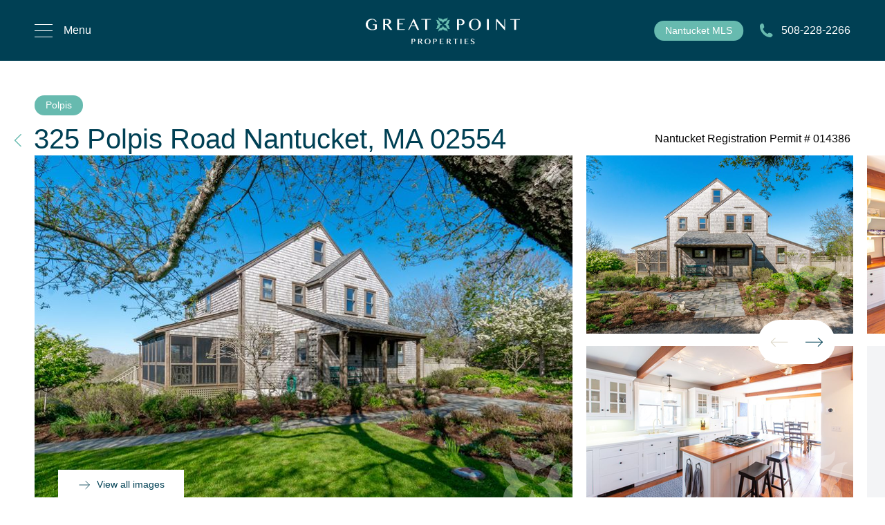

--- FILE ---
content_type: text/html
request_url: https://www.greatpointproperties.com/nantucket-vacation-rentals/325-polpis-road
body_size: 10416
content:
<!DOCTYPE html>
<html lang="en">
	<head>
		<meta charset="utf-8" />
		<link rel="icon" href="../favicon.png" />
		<meta name="viewport" content="width=device-width, initial-scale=1.0, maximum-scale=1.0, user-scalable=no" />
		<title> 325 Polpis Road, Nantucket MA 02554 | Vacation Property for Rent</title><meta name="description" content=" Explore the 325 Polpis Road, Nantucket MA vacation rental. View floor plans, property details, and amenities with Great Point Properties." data-svelte="svelte-levexx"><meta property="og:locale" content="en_US" data-svelte="svelte-levexx"><meta property="og:type" content="article" data-svelte="svelte-levexx"><meta property="og:title" content="Polpis - 325 Polpis Road" data-svelte="svelte-levexx"><meta property="og:description" content="Located within minutes of 'Sconset Village and Quidnet Beach along the Polpis bike path.  The home is situated on 3 acres of land and is nestled among over 200 acres of protected conservation land with miles of walking trails.  Enjoy the private back yard with endless views of conservation land.   Newly painted and furnished throughout." data-svelte="svelte-levexx"><meta property="og:url" content="https://www.greatpointproperties.com/nantucket-vacation-rentals/325-polpis-road" data-svelte="svelte-levexx"><meta property="article:publisher" content="https://www.facebook.com/GreatPointProperties/" data-svelte="svelte-levexx"><meta property="article:modified_time" content="" data-svelte="svelte-levexx"><meta property="og:image" content="" data-svelte="svelte-levexx"><meta property="og:image:width" content="1800" data-svelte="svelte-levexx"><meta property="og:image:height" content="1200" data-svelte="svelte-levexx"><meta property="og:image:type" content="image/jpeg" data-svelte="svelte-levexx">
	<link rel="stylesheet" href="/_app/immutable/assets/__layout-21754c6e.css">
	<link rel="stylesheet" href="/_app/immutable/assets/navigation-5f7862ef.css">
	<link rel="stylesheet" href="/_app/immutable/assets/Footer-a2b55fd9.css">
	<link rel="modulepreload" href="/_app/immutable/start-14c9b675.js">
	<link rel="modulepreload" href="/_app/immutable/chunks/index-6ce278a3.js">
	<link rel="modulepreload" href="/_app/immutable/chunks/index-123ecea4.js">
	<link rel="modulepreload" href="/_app/immutable/chunks/preload-helper-c28b9807.js">
	<link rel="modulepreload" href="/_app/immutable/chunks/singletons-eca981c1.js">
	<link rel="modulepreload" href="/_app/immutable/pages/__layout.svelte-a0e20053.js">
	<link rel="modulepreload" href="/_app/immutable/pages/nantucket-vacation-rentals/_id_.svelte-d2ecd85d.js">
	<link rel="modulepreload" href="/_app/immutable/chunks/helpers-c0139a39.js">
	<link rel="modulepreload" href="/_app/immutable/chunks/areas-791341ca.js">
	<link rel="modulepreload" href="/_app/immutable/chunks/areas-d03972fc.js">
	<link rel="modulepreload" href="/_app/immutable/chunks/Footer-b4fba2d4.js">
	<link rel="modulepreload" href="/_app/immutable/chunks/FormWithWrapper-2583449f.js">
	<link rel="modulepreload" href="/_app/immutable/chunks/properties-4bf58606.js">
	<link rel="modulepreload" href="/_app/immutable/chunks/PropertyNavigationBar-735e9553.js">
	<link rel="modulepreload" href="/_app/immutable/chunks/Map-131fd103.js">
	<link rel="modulepreload" href="/_app/immutable/chunks/map-8e7e8140.js">
	<link rel="modulepreload" href="/_app/immutable/chunks/index-6bc3fa27.js">
	<link rel="modulepreload" href="/_app/immutable/chunks/PropertyImagesSlider-65a68df6.js">


		<!-- Facebook Pixel Code -->
		<script>
			!function(f,b,e,v,n,t,s)
			{if(f.fbq)return;n=f.fbq=function(){n.callMethod?
					n.callMethod.apply(n,arguments):n.queue.push(arguments)};
				if(!f._fbq)f._fbq=n;n.push=n;n.loaded=!0;n.version='2.0';
				n.queue=[];t=b.createElement(e);t.async=!0;
				t.src=v;s=b.getElementsByTagName(e)[0];
				s.parentNode.insertBefore(t,s)}(window, document,'script',
					'https://connect.facebook.net/en_US/fbevents.js');
			fbq('init', '155613435882138');
			fbq('track', 'PageView');
		</script>
		<!-- End Facebook Pixel Code -->


		<meta name="google-site-verification" content="e62QPuJYNSVqkW7QTK3M_uJ5AOo2cqv0VQXkGMFNZ8E" />


		<!-- Google tag (gtag.js) -->
		<script async defer src="https://www.googletagmanager.com/gtag/js?id=G-6H4LTE06DE"></script>
		<script>
			window.dataLayer = window.dataLayer || [];
			function gtag(){dataLayer.push(arguments);}
			gtag('js', new Date());

			gtag('config', 'G-6H4LTE06DE');
		</script>



	</head>
	<body>
		 


<main class="bg-white lg:overflow-visible">

<header class="fixed z-30 top-0 left-0 right-0 h-[89px]"><div class="absolute top-0 bottom-0 left-0 right-0 z-10"><div class="flex justify-between w-full md:w-2/3 lg:w-[1180px] mx-auto h-full md:justify-start md:space-x-10"><div class="px-[30px] lg:px-0 bg-primary-navy lg:bg-transparent flex w-full justify-between items-center h-full border-b border-b-white border-opacity-20"><div class="text-white flex justify-start items-center font-extralight md:w-48 cursor-pointer"><div class="relative w-[26px] h-[19px]"><svg class="absolute transform duration-500 origin-center  opacity-0 rotate-90" width="26" height="19" viewBox="0 0 26 19" fill="none" xmlns="http://www.w3.org/2000/svg"><rect x="4" y="18.1372" width="25.65" height="0.95" transform="rotate(-45 4 18.1372)" fill="white"></rect><rect width="25.65" height="0.95" transform="matrix(-0.707107 -0.707107 -0.707107 0.707107 22.8091 18.1372)" fill="white"></rect></svg>
                          <svg width="26" height="19" class="absolute transform duration-500 origin-center  opacity-100  rotate-0" viewBox="0 0 26 19" fill="none" xmlns="http://www.w3.org/2000/svg"><rect width="26" height="1" fill="white"></rect><rect y="9" width="26" height="1" fill="white"></rect><rect y="18" width="26" height="1" fill="white"></rect></svg></div>


                        <span class="text-body-base transform duration-500 ml-[16px] hidden lg:inline">Menu</span></div>

                <div class="text-center bg-primary-navy h-full flex items-center px-[48px]"><a href="/" class="text-white text-xs"><img src="/assets/logos/gpp-logo.svg" class="h-[28px] md:h-[39px]" alt="Nantucket Real Estate and rentals by Great Point Properties"></a></div>
                <div class="flex gap-4 md:gap-0 items-center md:justify-end relative"><a href="#mls-form" class="absolute md:px-[16px] px-[8px] w-fit py-1 rounded-2xl bg-primary-green whitespace-nowrap font-light text-center text-white text-body-small -translate-x-[120%]"><span class="hidden lg:inline">Nantucket</span> <span>MLS</span></a>
                    <a href="tel:508-228-2266" class="text-body-base text-white flex md:justify-end justify-center items-center font-light md:w-48 border md:border-0 border-primary-green rounded-full w-8 h-8 md:h-auto"><img src="/assets/icons/phone.svg" alt="Get in touch with a nantucket real estate broker" class="lg:mr-3 h-[20px] w-[20px]">
                        <span class="hidden lg:inline">508-228-2266</span></a></div></div></div></div>

    <div class="absolute border-amber-600 top-0 bottom-[1px] left-0 right-0 z-0"><div class="hidden md:block bg-primary-navy w-full h-full hidden" id="navExpander"></div></div></header>




<div id="mainMenu" class="z-20 top-0 bottom-0 left-0 right-0 fixed opacity-0 hidden" style="background-image: url(/assets/pic/snakaty.png); background-size: cover; background-repeat: no-repeat"><div class="absolute top-0 left-0 right-0 bottom-0" style="background: linear-gradient(90deg, rgba(0,64,84,1) 15%, rgba(0,64,84,0.56) 100%)"><div class="flex justify-between w-full md:w-2/3 lg:w-[1180px] mx-auto mt-24"><menu><ul class="ml-[72px] mt-[65px]"><li class="justify-start items-center transition duration-[1500ms] ease-in-out opacity-100"><div class="flex justify-start items-center"><div class="w-[16px] h-[16px] relative"><svg class="opacity-100 text-primary-green absolute" width="16" height="16" viewBox="0 0 16 16" fill="none" xmlns="http://www.w3.org/2000/svg"><path d="M7.42901 0.568166C7.58247 0.419011 7.78866 0.336558 8.00265 0.338729C8.21698 0.339366 8.42234 0.424775 8.57388 0.576325C8.72543 0.727874 8.81084 0.933233 8.81148 1.14756L8.81148 14.9151C8.79572 15.1188 8.70367 15.3091 8.55372 15.4479C8.40377 15.5867 8.20698 15.6638 8.00265 15.6638C7.79832 15.6638 7.6015 15.5867 7.45155 15.4479C7.3016 15.3091 7.20957 15.1188 7.19381 14.9151L7.19381 1.14757C7.19273 1.04024 7.21298 0.933752 7.25335 0.834298C7.29372 0.734843 7.35342 0.644379 7.42901 0.568166Z" fill="currentColor"></path><path d="M0.56835 8.57099C0.419195 8.41753 0.336742 8.21134 0.338913 7.99735C0.33955 7.78303 0.424959 7.57767 0.576508 7.42612C0.728058 7.27457 0.933417 7.18916 1.14774 7.18852L14.9153 7.18852C15.119 7.20428 15.3093 7.29633 15.4481 7.44628C15.5868 7.59623 15.6639 7.79302 15.6639 7.99735C15.6639 8.20167 15.5868 8.3985 15.4481 8.54845C15.3093 8.6984 15.119 8.79043 14.9153 8.80619L1.14776 8.80619C1.04043 8.80727 0.933936 8.78703 0.834482 8.74665C0.735027 8.70628 0.644563 8.64658 0.56835 8.57099Z" fill="currentColor"></path></svg>

            <svg class="opacity-0 text-primary-green absolute" width="16" height="16" viewBox="0 0 16 16" fill="none" xmlns="http://www.w3.org/2000/svg"><path d="M15.4316 7.42901C15.5808 7.58247 15.6633 7.78866 15.6611 8.00265C15.6604 8.21697 15.575 8.42233 15.4235 8.57388C15.2719 8.72543 15.0666 8.81084 14.8523 8.81148L1.08473 8.81148C0.881016 8.79572 0.690744 8.70367 0.551947 8.55372C0.41315 8.40377 0.336059 8.20698 0.336059 8.00265C0.336059 7.79833 0.41315 7.6015 0.551947 7.45155C0.690743 7.3016 0.880998 7.20957 1.08472 7.19381L14.8522 7.19381C14.9596 7.19273 15.0661 7.21297 15.1655 7.25335C15.265 7.29372 15.3554 7.35342 15.4316 7.42901Z" fill="currentColor"></path></svg></div>

        <span class="text-white font-light text-menu-l1 ml-2 cursor-pointer">Buy</span></div>
    <ul class="transform duration-[1500ms] ease-in-out text-white text-menu-l2 font-light ml-8 max-h-0 my-0 opacity-0 overflow-hidden"><li class="cursor-pointer hover:underline"><a sveltekit:prefetch href="/nantucket-real-estate">Search All Nantucket Listings</a></li><li class="cursor-pointer hover:underline"><a sveltekit:prefetch href="/exclusive-nantucket-listings">Exclusive Nantucket Listings</a></li><li class="cursor-pointer hover:underline"><a sveltekit:prefetch href="/nantucket-real-estate?ua=1">Listings Under Agreement</a></li><li class="cursor-pointer hover:underline"><a sveltekit:prefetch href="/buying-a-nantucket-home">Buying a Nantucket Home</a></li><li class="cursor-pointer hover:underline"><a sveltekit:prefetch href="#mls-form">Subscribe to New Nantucket Listings</a></li></ul></li><li class="justify-start items-center transition duration-[1500ms] ease-in-out opacity-100"><div class="flex justify-start items-center"><div class="w-[16px] h-[16px] relative"><svg class="opacity-100 text-primary-green absolute" width="16" height="16" viewBox="0 0 16 16" fill="none" xmlns="http://www.w3.org/2000/svg"><path d="M7.42901 0.568166C7.58247 0.419011 7.78866 0.336558 8.00265 0.338729C8.21698 0.339366 8.42234 0.424775 8.57388 0.576325C8.72543 0.727874 8.81084 0.933233 8.81148 1.14756L8.81148 14.9151C8.79572 15.1188 8.70367 15.3091 8.55372 15.4479C8.40377 15.5867 8.20698 15.6638 8.00265 15.6638C7.79832 15.6638 7.6015 15.5867 7.45155 15.4479C7.3016 15.3091 7.20957 15.1188 7.19381 14.9151L7.19381 1.14757C7.19273 1.04024 7.21298 0.933752 7.25335 0.834298C7.29372 0.734843 7.35342 0.644379 7.42901 0.568166Z" fill="currentColor"></path><path d="M0.56835 8.57099C0.419195 8.41753 0.336742 8.21134 0.338913 7.99735C0.33955 7.78303 0.424959 7.57767 0.576508 7.42612C0.728058 7.27457 0.933417 7.18916 1.14774 7.18852L14.9153 7.18852C15.119 7.20428 15.3093 7.29633 15.4481 7.44628C15.5868 7.59623 15.6639 7.79302 15.6639 7.99735C15.6639 8.20167 15.5868 8.3985 15.4481 8.54845C15.3093 8.6984 15.119 8.79043 14.9153 8.80619L1.14776 8.80619C1.04043 8.80727 0.933936 8.78703 0.834482 8.74665C0.735027 8.70628 0.644563 8.64658 0.56835 8.57099Z" fill="currentColor"></path></svg>

            <svg class="opacity-0 text-primary-green absolute" width="16" height="16" viewBox="0 0 16 16" fill="none" xmlns="http://www.w3.org/2000/svg"><path d="M15.4316 7.42901C15.5808 7.58247 15.6633 7.78866 15.6611 8.00265C15.6604 8.21697 15.575 8.42233 15.4235 8.57388C15.2719 8.72543 15.0666 8.81084 14.8523 8.81148L1.08473 8.81148C0.881016 8.79572 0.690744 8.70367 0.551947 8.55372C0.41315 8.40377 0.336059 8.20698 0.336059 8.00265C0.336059 7.79833 0.41315 7.6015 0.551947 7.45155C0.690743 7.3016 0.880998 7.20957 1.08472 7.19381L14.8522 7.19381C14.9596 7.19273 15.0661 7.21297 15.1655 7.25335C15.265 7.29372 15.3554 7.35342 15.4316 7.42901Z" fill="currentColor"></path></svg></div>

        <span class="text-white font-light text-menu-l1 ml-2 cursor-pointer">Sell</span></div>
    <ul class="transform duration-[1500ms] ease-in-out text-white text-menu-l2 font-light ml-8 max-h-0 my-0 opacity-0 overflow-hidden"><li class="cursor-pointer hover:underline"><a sveltekit:prefetch href="/selling-your-nantucket-home">Selling Your Nantucket Home</a></li><li class="cursor-pointer hover:underline"><a sveltekit:prefetch href="/positioning-your-home-to-sell">Positioning Your Home to Sell</a></li><li class="cursor-pointer hover:underline"><a sveltekit:prefetch href="/sold-nantucket-real-estate-search">Search Sold Listings</a></li></ul></li><li class="justify-start items-center transition duration-[1500ms] ease-in-out opacity-100"><div class="flex justify-start items-center"><div class="w-[16px] h-[16px] relative"><svg class="opacity-100 text-primary-green absolute" width="16" height="16" viewBox="0 0 16 16" fill="none" xmlns="http://www.w3.org/2000/svg"><path d="M7.42901 0.568166C7.58247 0.419011 7.78866 0.336558 8.00265 0.338729C8.21698 0.339366 8.42234 0.424775 8.57388 0.576325C8.72543 0.727874 8.81084 0.933233 8.81148 1.14756L8.81148 14.9151C8.79572 15.1188 8.70367 15.3091 8.55372 15.4479C8.40377 15.5867 8.20698 15.6638 8.00265 15.6638C7.79832 15.6638 7.6015 15.5867 7.45155 15.4479C7.3016 15.3091 7.20957 15.1188 7.19381 14.9151L7.19381 1.14757C7.19273 1.04024 7.21298 0.933752 7.25335 0.834298C7.29372 0.734843 7.35342 0.644379 7.42901 0.568166Z" fill="currentColor"></path><path d="M0.56835 8.57099C0.419195 8.41753 0.336742 8.21134 0.338913 7.99735C0.33955 7.78303 0.424959 7.57767 0.576508 7.42612C0.728058 7.27457 0.933417 7.18916 1.14774 7.18852L14.9153 7.18852C15.119 7.20428 15.3093 7.29633 15.4481 7.44628C15.5868 7.59623 15.6639 7.79302 15.6639 7.99735C15.6639 8.20167 15.5868 8.3985 15.4481 8.54845C15.3093 8.6984 15.119 8.79043 14.9153 8.80619L1.14776 8.80619C1.04043 8.80727 0.933936 8.78703 0.834482 8.74665C0.735027 8.70628 0.644563 8.64658 0.56835 8.57099Z" fill="currentColor"></path></svg>

            <svg class="opacity-0 text-primary-green absolute" width="16" height="16" viewBox="0 0 16 16" fill="none" xmlns="http://www.w3.org/2000/svg"><path d="M15.4316 7.42901C15.5808 7.58247 15.6633 7.78866 15.6611 8.00265C15.6604 8.21697 15.575 8.42233 15.4235 8.57388C15.2719 8.72543 15.0666 8.81084 14.8523 8.81148L1.08473 8.81148C0.881016 8.79572 0.690744 8.70367 0.551947 8.55372C0.41315 8.40377 0.336059 8.20698 0.336059 8.00265C0.336059 7.79833 0.41315 7.6015 0.551947 7.45155C0.690743 7.3016 0.880998 7.20957 1.08472 7.19381L14.8522 7.19381C14.9596 7.19273 15.0661 7.21297 15.1655 7.25335C15.265 7.29372 15.3554 7.35342 15.4316 7.42901Z" fill="currentColor"></path></svg></div>

        <span class="text-white font-light text-menu-l1 ml-2 cursor-pointer">Rent</span></div>
    <ul class="transform duration-[1500ms] ease-in-out text-white text-menu-l2 font-light ml-8 max-h-0 my-0 opacity-0 overflow-hidden"><li class="cursor-pointer hover:underline"><a sveltekit:prefetch href="/nantucket-vacation-rentals">Search All Nantucket Rentals</a></li><li class="cursor-pointer hover:underline"><a sveltekit:prefetch href="/nantucket-vacation-rental-guide">Nantucket Rental Guide</a></li><li class="cursor-pointer hover:underline"><a sveltekit:prefetch href="https://greatpointpropertiesrentals.com/">Homeowner Log In</a></li><li class="cursor-pointer hover:underline"><a sveltekit:prefetch href="/renting-your-home-with-great-point-properties">Renting Your Home with Great Point Properties</a></li></ul></li><li class="justify-start items-center transition duration-[1500ms] ease-in-out opacity-100"><div class="flex justify-start items-center"><div class="w-[16px] h-[16px] relative"><svg class="opacity-100 text-primary-green absolute" width="16" height="16" viewBox="0 0 16 16" fill="none" xmlns="http://www.w3.org/2000/svg"><path d="M7.42901 0.568166C7.58247 0.419011 7.78866 0.336558 8.00265 0.338729C8.21698 0.339366 8.42234 0.424775 8.57388 0.576325C8.72543 0.727874 8.81084 0.933233 8.81148 1.14756L8.81148 14.9151C8.79572 15.1188 8.70367 15.3091 8.55372 15.4479C8.40377 15.5867 8.20698 15.6638 8.00265 15.6638C7.79832 15.6638 7.6015 15.5867 7.45155 15.4479C7.3016 15.3091 7.20957 15.1188 7.19381 14.9151L7.19381 1.14757C7.19273 1.04024 7.21298 0.933752 7.25335 0.834298C7.29372 0.734843 7.35342 0.644379 7.42901 0.568166Z" fill="currentColor"></path><path d="M0.56835 8.57099C0.419195 8.41753 0.336742 8.21134 0.338913 7.99735C0.33955 7.78303 0.424959 7.57767 0.576508 7.42612C0.728058 7.27457 0.933417 7.18916 1.14774 7.18852L14.9153 7.18852C15.119 7.20428 15.3093 7.29633 15.4481 7.44628C15.5868 7.59623 15.6639 7.79302 15.6639 7.99735C15.6639 8.20167 15.5868 8.3985 15.4481 8.54845C15.3093 8.6984 15.119 8.79043 14.9153 8.80619L1.14776 8.80619C1.04043 8.80727 0.933936 8.78703 0.834482 8.74665C0.735027 8.70628 0.644563 8.64658 0.56835 8.57099Z" fill="currentColor"></path></svg>

            <svg class="opacity-0 text-primary-green absolute" width="16" height="16" viewBox="0 0 16 16" fill="none" xmlns="http://www.w3.org/2000/svg"><path d="M15.4316 7.42901C15.5808 7.58247 15.6633 7.78866 15.6611 8.00265C15.6604 8.21697 15.575 8.42233 15.4235 8.57388C15.2719 8.72543 15.0666 8.81084 14.8523 8.81148L1.08473 8.81148C0.881016 8.79572 0.690744 8.70367 0.551947 8.55372C0.41315 8.40377 0.336059 8.20698 0.336059 8.00265C0.336059 7.79833 0.41315 7.6015 0.551947 7.45155C0.690743 7.3016 0.880998 7.20957 1.08472 7.19381L14.8522 7.19381C14.9596 7.19273 15.0661 7.21297 15.1655 7.25335C15.265 7.29372 15.3554 7.35342 15.4316 7.42901Z" fill="currentColor"></path></svg></div>

        <span class="text-white font-light text-menu-l1 ml-2 cursor-pointer">Discover Nantucket</span></div>
    <ul class="transform duration-[1500ms] ease-in-out text-white text-menu-l2 font-light ml-8 max-h-0 my-0 opacity-0 overflow-hidden"><li class="cursor-pointer hover:underline"><a sveltekit:prefetch href="/nantucket-neighborhoods">Nantucket Neighborhood Guide</a></li><li class="cursor-pointer hover:underline"><a sveltekit:prefetch href="/nantucket-guide">Surefire Guide to Nantucket</a></li><li class="cursor-pointer hover:underline"><a sveltekit:prefetch href="/your-nantucket-blog">Your Nantucket Blog</a></li><li class="cursor-pointer hover:underline"><a sveltekit:prefetch href="/nantucket-calendar-of-events">Nantucket Calendar of Events</a></li><li class="cursor-pointer hover:underline"><a sveltekit:prefetch href="/nantucket-history">Nantucket History</a></li></ul></li><li class="justify-start items-center transition duration-[1500ms] ease-in-out opacity-100"><div class="flex justify-start items-center"><div class="w-[16px] h-[16px] relative"><svg class="opacity-100 text-primary-green absolute" width="16" height="16" viewBox="0 0 16 16" fill="none" xmlns="http://www.w3.org/2000/svg"><path d="M7.42901 0.568166C7.58247 0.419011 7.78866 0.336558 8.00265 0.338729C8.21698 0.339366 8.42234 0.424775 8.57388 0.576325C8.72543 0.727874 8.81084 0.933233 8.81148 1.14756L8.81148 14.9151C8.79572 15.1188 8.70367 15.3091 8.55372 15.4479C8.40377 15.5867 8.20698 15.6638 8.00265 15.6638C7.79832 15.6638 7.6015 15.5867 7.45155 15.4479C7.3016 15.3091 7.20957 15.1188 7.19381 14.9151L7.19381 1.14757C7.19273 1.04024 7.21298 0.933752 7.25335 0.834298C7.29372 0.734843 7.35342 0.644379 7.42901 0.568166Z" fill="currentColor"></path><path d="M0.56835 8.57099C0.419195 8.41753 0.336742 8.21134 0.338913 7.99735C0.33955 7.78303 0.424959 7.57767 0.576508 7.42612C0.728058 7.27457 0.933417 7.18916 1.14774 7.18852L14.9153 7.18852C15.119 7.20428 15.3093 7.29633 15.4481 7.44628C15.5868 7.59623 15.6639 7.79302 15.6639 7.99735C15.6639 8.20167 15.5868 8.3985 15.4481 8.54845C15.3093 8.6984 15.119 8.79043 14.9153 8.80619L1.14776 8.80619C1.04043 8.80727 0.933936 8.78703 0.834482 8.74665C0.735027 8.70628 0.644563 8.64658 0.56835 8.57099Z" fill="currentColor"></path></svg>

            <svg class="opacity-0 text-primary-green absolute" width="16" height="16" viewBox="0 0 16 16" fill="none" xmlns="http://www.w3.org/2000/svg"><path d="M15.4316 7.42901C15.5808 7.58247 15.6633 7.78866 15.6611 8.00265C15.6604 8.21697 15.575 8.42233 15.4235 8.57388C15.2719 8.72543 15.0666 8.81084 14.8523 8.81148L1.08473 8.81148C0.881016 8.79572 0.690744 8.70367 0.551947 8.55372C0.41315 8.40377 0.336059 8.20698 0.336059 8.00265C0.336059 7.79833 0.41315 7.6015 0.551947 7.45155C0.690743 7.3016 0.880998 7.20957 1.08472 7.19381L14.8522 7.19381C14.9596 7.19273 15.0661 7.21297 15.1655 7.25335C15.265 7.29372 15.3554 7.35342 15.4316 7.42901Z" fill="currentColor"></path></svg></div>

        <span class="text-white font-light text-menu-l1 ml-2 cursor-pointer">Nantucket Resources</span></div>
    <ul class="transform duration-[1500ms] ease-in-out text-white text-menu-l2 font-light ml-8 max-h-0 my-0 opacity-0 overflow-hidden"><li class="cursor-pointer hover:underline"><a sveltekit:prefetch href="/getting-to-nantucket">Getting to Nantucket</a></li><li class="cursor-pointer hover:underline"><a sveltekit:prefetch href="/getting-around-nantucket ">Getting Around Nantucket</a></li><li class="cursor-pointer hover:underline"><a sveltekit:prefetch href="/nantucket-directory">Nantucket Directory</a></li></ul></li><li class="justify-start items-center transition duration-[1500ms] ease-in-out opacity-100"><div class="flex justify-start items-center"><div class="w-[16px] h-[16px] relative"><svg class="opacity-100 text-primary-green absolute" width="16" height="16" viewBox="0 0 16 16" fill="none" xmlns="http://www.w3.org/2000/svg"><path d="M7.42901 0.568166C7.58247 0.419011 7.78866 0.336558 8.00265 0.338729C8.21698 0.339366 8.42234 0.424775 8.57388 0.576325C8.72543 0.727874 8.81084 0.933233 8.81148 1.14756L8.81148 14.9151C8.79572 15.1188 8.70367 15.3091 8.55372 15.4479C8.40377 15.5867 8.20698 15.6638 8.00265 15.6638C7.79832 15.6638 7.6015 15.5867 7.45155 15.4479C7.3016 15.3091 7.20957 15.1188 7.19381 14.9151L7.19381 1.14757C7.19273 1.04024 7.21298 0.933752 7.25335 0.834298C7.29372 0.734843 7.35342 0.644379 7.42901 0.568166Z" fill="currentColor"></path><path d="M0.56835 8.57099C0.419195 8.41753 0.336742 8.21134 0.338913 7.99735C0.33955 7.78303 0.424959 7.57767 0.576508 7.42612C0.728058 7.27457 0.933417 7.18916 1.14774 7.18852L14.9153 7.18852C15.119 7.20428 15.3093 7.29633 15.4481 7.44628C15.5868 7.59623 15.6639 7.79302 15.6639 7.99735C15.6639 8.20167 15.5868 8.3985 15.4481 8.54845C15.3093 8.6984 15.119 8.79043 14.9153 8.80619L1.14776 8.80619C1.04043 8.80727 0.933936 8.78703 0.834482 8.74665C0.735027 8.70628 0.644563 8.64658 0.56835 8.57099Z" fill="currentColor"></path></svg>

            <svg class="opacity-0 text-primary-green absolute" width="16" height="16" viewBox="0 0 16 16" fill="none" xmlns="http://www.w3.org/2000/svg"><path d="M15.4316 7.42901C15.5808 7.58247 15.6633 7.78866 15.6611 8.00265C15.6604 8.21697 15.575 8.42233 15.4235 8.57388C15.2719 8.72543 15.0666 8.81084 14.8523 8.81148L1.08473 8.81148C0.881016 8.79572 0.690744 8.70367 0.551947 8.55372C0.41315 8.40377 0.336059 8.20698 0.336059 8.00265C0.336059 7.79833 0.41315 7.6015 0.551947 7.45155C0.690743 7.3016 0.880998 7.20957 1.08472 7.19381L14.8522 7.19381C14.9596 7.19273 15.0661 7.21297 15.1655 7.25335C15.265 7.29372 15.3554 7.35342 15.4316 7.42901Z" fill="currentColor"></path></svg></div>

        <span class="text-white font-light text-menu-l1 ml-2 cursor-pointer">Market Insights</span></div>
    <ul class="transform duration-[1500ms] ease-in-out text-white text-menu-l2 font-light ml-8 max-h-0 my-0 opacity-0 overflow-hidden"><li class="cursor-pointer hover:underline"><a sveltekit:prefetch href="/the-nantucket-real-estate-market">The Nantucket Real Estate Market</a></li><li class="cursor-pointer hover:underline"><a sveltekit:prefetch href="/sold-nantucket-real-estate-search">Market Activity</a></li></ul></li><li class="justify-start items-center transition duration-[1500ms] ease-in-out opacity-100"><div class="flex justify-start items-center"><div class="w-[16px] h-[16px] relative"><svg class="opacity-100 text-primary-green absolute" width="16" height="16" viewBox="0 0 16 16" fill="none" xmlns="http://www.w3.org/2000/svg"><path d="M7.42901 0.568166C7.58247 0.419011 7.78866 0.336558 8.00265 0.338729C8.21698 0.339366 8.42234 0.424775 8.57388 0.576325C8.72543 0.727874 8.81084 0.933233 8.81148 1.14756L8.81148 14.9151C8.79572 15.1188 8.70367 15.3091 8.55372 15.4479C8.40377 15.5867 8.20698 15.6638 8.00265 15.6638C7.79832 15.6638 7.6015 15.5867 7.45155 15.4479C7.3016 15.3091 7.20957 15.1188 7.19381 14.9151L7.19381 1.14757C7.19273 1.04024 7.21298 0.933752 7.25335 0.834298C7.29372 0.734843 7.35342 0.644379 7.42901 0.568166Z" fill="currentColor"></path><path d="M0.56835 8.57099C0.419195 8.41753 0.336742 8.21134 0.338913 7.99735C0.33955 7.78303 0.424959 7.57767 0.576508 7.42612C0.728058 7.27457 0.933417 7.18916 1.14774 7.18852L14.9153 7.18852C15.119 7.20428 15.3093 7.29633 15.4481 7.44628C15.5868 7.59623 15.6639 7.79302 15.6639 7.99735C15.6639 8.20167 15.5868 8.3985 15.4481 8.54845C15.3093 8.6984 15.119 8.79043 14.9153 8.80619L1.14776 8.80619C1.04043 8.80727 0.933936 8.78703 0.834482 8.74665C0.735027 8.70628 0.644563 8.64658 0.56835 8.57099Z" fill="currentColor"></path></svg>

            <svg class="opacity-0 text-primary-green absolute" width="16" height="16" viewBox="0 0 16 16" fill="none" xmlns="http://www.w3.org/2000/svg"><path d="M15.4316 7.42901C15.5808 7.58247 15.6633 7.78866 15.6611 8.00265C15.6604 8.21697 15.575 8.42233 15.4235 8.57388C15.2719 8.72543 15.0666 8.81084 14.8523 8.81148L1.08473 8.81148C0.881016 8.79572 0.690744 8.70367 0.551947 8.55372C0.41315 8.40377 0.336059 8.20698 0.336059 8.00265C0.336059 7.79833 0.41315 7.6015 0.551947 7.45155C0.690743 7.3016 0.880998 7.20957 1.08472 7.19381L14.8522 7.19381C14.9596 7.19273 15.0661 7.21297 15.1655 7.25335C15.265 7.29372 15.3554 7.35342 15.4316 7.42901Z" fill="currentColor"></path></svg></div>

        <span class="text-white font-light text-menu-l1 ml-2 cursor-pointer">Our Team</span></div>
    <ul class="transform duration-[1500ms] ease-in-out text-white text-menu-l2 font-light ml-8 max-h-0 my-0 opacity-0 overflow-hidden"><li class="cursor-pointer hover:underline"><a sveltekit:prefetch href="/about-great-point-properties">About Great Point Properties</a></li><li class="cursor-pointer hover:underline"><a sveltekit:prefetch href="/work-with-us">Work With Us</a></li><li class="cursor-pointer hover:underline"><a sveltekit:prefetch href="/our-team">Our Agents</a></li></ul></li></ul></menu></div></div></div>
    <section class="relative"><section class="w-full lg:w-[1180px] mx-auto pt-[50px] mt-[88px]"><div class="hidden sm:block ml-8 lg:ml-0 w-fit px-[16px] lg:py-1 rounded-2xl bg-primary-green font-light text-center text-white text-body-small"><a title="Nantucket Neighborhoods: Polpis" href="/nantucket-neighborhoods/polpis">Polpis</a></div>

<div class="flex lg:flex-row flex-col gap-3 justify-between items-center mt-[10px] px-[30px] lg:px-0"><div class="flex items-center"><a href="/nantucket-vacation-rentals" sveltekit:noscroll class="text-primary-green lg:-ml-[29px] mr-[18px] mt-1"><svg width="10" height="19" viewBox="0 0 10 19" class="overflow-hidden" fill="none" xmlns="http://www.w3.org/2000/svg"><g clip-path="url(#clip0_1454_4261)"><path d="M0.600036 10C0.694041 10.0006 0.787232 9.98255 0.874259 9.94701C0.961285 9.91146 1.04043 9.85907 1.10717 9.79287L9.6786 1.22144C9.74555 1.15504 9.7987 1.07605 9.83496 0.989005C9.87122 0.901963 9.88989 0.808597 9.88989 0.714303C9.88989 0.620009 9.87122 0.526644 9.83496 0.439601C9.7987 0.352559 9.74555 0.273569 9.6786 0.207166C9.54477 0.07413 9.36374 -0.000549316 9.17504 -0.000549316C8.98634 -0.000549316 8.80529 0.07413 8.67146 0.207166L0.100028 8.7786C-0.000273487 8.87808 -0.0688092 9.00506 -0.0969415 9.1435C-0.125074 9.28194 -0.111528 9.4256 -0.0580098 9.55634C-0.00449152 9.68707 0.0865909 9.79902 0.203722 9.87799C0.320853 9.95697 0.45877 9.99943 0.600036 10V10Z" fill="currentColor"></path><path d="M9.17853 18.5286C9.36693 18.5259 9.54664 18.4489 9.67851 18.3143C9.81155 18.1804 9.88623 17.9994 9.88623 17.8107C9.88623 17.622 9.81155 17.441 9.67851 17.3072L1.10709 8.73572C0.970442 8.6187 0.794671 8.55755 0.614903 8.5645C0.435134 8.57144 0.264622 8.64596 0.137412 8.77317C0.0102013 8.90038 -0.0643413 9.07092 -0.0712849 9.25069C-0.0782286 9.43045 -0.0170784 9.6062 0.0999405 9.74285L8.67137 18.3143C8.73752 18.3818 8.81642 18.4355 8.90348 18.4722C8.99053 18.509 9.08402 18.5282 9.17853 18.5286Z" fill="currentColor"></path></g><defs><clipPath id="clip0_1454_4261"><rect width="10" height="18.5714" fill="white" transform="matrix(-1 0 0 1 10 0)"></rect></clipPath></defs></svg></a>
        <h1 class="text-primary-navy text-center lg:text-left text-h3 md:text-h2 font-light flex-1 overflow-ellipsis"><span>325 Polpis Road</span> <span class="sr-only md:not-sr-only">Nantucket, MA 02554</span></h1></div>

    <div class="sm:hidden block mx-auto w-fit px-[16px] py-1 rounded-2xl bg-primary-green font-light text-center text-white text-body-small"><a title="Nantucket Neighborhoods: Polpis" href="/nantucket-neighborhoods/polpis">Polpis</a></div>

    <div class="text-normal font-normal">Nantucket Registration Permit # 014386</div></div>

</section>

        <div id="firstTwoSlidesWidth" class="w-full lg:w-[1046px]"></div>

<div id="propertyDetailSwiper2" class="md:my-8 w-full lg:w-[1180px] sm:w-[768px] sm:h-[534px] h-[216px] relative mx-auto md:grid md:grid-cols-3 md:grid-rows-2 md:gap-4"><div class="w-full md:w-auto bg-gray-100 md:row-span-2 md:col-span-2"></div>
        <div class="hidden md:block bg-gray-100 row-span-1 col-span-1"></div>
        <div class="hidden md:block bg-gray-100 row-span-1 col-span-1"></div></div></section>
    <div class="sticky top-[89px] z-10 bg-white"><section class="w-full overflow-hidden lg:w-[1180px] mx-auto pt-[32px] flex lg:justify-between justify-center"><ul class="flex overflow-auto mt-[2px] flex-1 lg:space-x-[50px] space-x-[10px] mx-4 md:mx-[30px] lg:mx-0 text-center lg:text-left"><li class="pb-[18px] flex items-center border-b-primary-green border-b-2"><div class="whitespace-nowrap hover:opacity-50 transition duration-200 text-sm md:text-lg font-normal text-primary-navy cursor-pointer">Overview</div>
                </li><li class="pb-[18px] flex items-center "><div class="whitespace-nowrap hover:opacity-50 transition duration-200 text-sm md:text-lg font-normal text-primary-navy cursor-pointer">Property Details</div>
                </li><li class="pb-[18px] flex items-center "><div class="whitespace-nowrap hover:opacity-50 transition duration-200 text-sm md:text-lg font-normal text-primary-navy cursor-pointer">Amenities</div>
                </li><li class="pb-[18px] flex items-center "><div class="whitespace-nowrap hover:opacity-50 transition duration-200 text-sm md:text-lg font-normal text-primary-navy cursor-pointer">Calendar &amp; Rates</div>
                </li><li class="pb-[18px] flex items-center "><div class="whitespace-nowrap hover:opacity-50 transition duration-200 text-sm md:text-lg font-normal text-primary-navy cursor-pointer">Location</div>
                </li></ul>
        <a aria-description="Contact Agent" title="Contact Agent" href="#contactForm" class="overflow-hidden w-fit text-body-base px-[28px] py-[16px] flex border border-secondary-tan items-center mx-auto cursor-pointer hidden lg:flex bg-primary-navy flex-nowrap text-white -mt-[16px] mb-[16px] ml-0 font-light text-body-small px-[23px] py-[11px] border-0"><svg xmlns="http://www.w3.org/2000/svg" class="cursor-pointer mr-2 w-5 h-5 transition duration-500    " fill="none" viewBox="0 0 24 24" stroke="currentColor" stroke-width="1"><path d="M14 5l7 7m0 0l-7 7m7-7H3"></path></svg>
        <span class=" ">Contact Agent</span></a></section></div>
      <section class="bg-secondary-tan-40-percent border-t-secondary-tan backdrop-opacity-40 "><section class="w-full lg:w-[1180px] mx-auto py-[60px]"><div class="push-up flex lg:flex-row space-y-4 md:space-y-0 py-8 flex-col justify-center mt-[12px] mb-[8px] items-center bg-secondary-tan/20 rounded-[60px] lg:rounded-full overflow-hidden mx-[30px] lg:mx-auto lg:h-[123px] items-center font-normal text-primary-navy"><div class="mx-[46px] text-center" id="overview"><div class="flex"><span class="text-h3 mr-[14px]">$8,000/wk</span></div>
        <span class="text-body-small mt-[5px]">
                    Summer Rate</span></div>

    
    

    <div class="mx-[46px] text-center"><div class="flex"><span class="text-h3 mr-[14px]">3</span>
            <img src="/assets/icons/beds.svg" alt="beds" class="w-[30px]"></div>
        <span class="text-body-small mt-[5px]">Bedrooms</span></div>
    <div class="mx-[46px] text-center"><div class="flex"><span class="text-h3 mr-[14px]">2.0</span>
            <img src="/assets/icons/baths.svg" alt="beds" class="w-[30px]"></div>
        <span class="text-body-small mt-[5px]">Bathrooms</span></div>
    <div class="mx-[46px] flex flex-col items-center"><div class="flex"><span class="text-h3 mr-[14px]">6</span>
                <svg xmlns="http://www.w3.org/2000/svg" fill="none" viewBox="0 0 24 24" stroke-width="1" stroke="currentColor" class="w-[30px] h-[30px]"><path stroke-linecap="round" stroke-linejoin="round" d="M21.752 15.002A9.72 9.72 0 0 1 18 15.75c-5.385 0-9.75-4.365-9.75-9.75 0-1.33.266-2.597.748-3.752A9.753 9.753 0 0 0 3 11.25C3 16.635 7.365 21 12.75 21a9.753 9.753 0 0 0 9.002-5.998Z"></path></svg></div>
            <span class="text-body-small mt-[5px]">Sleeping Capacity</span></div>
    </div>
<section class="push-up flex flex-col md:flex-row gap-12 text-lg text-primary-navy font-normal mt-[50px] px-[30px] lg:px-0"><div class="flex-1" id="propertyDetails"><section><p>Located within minutes of 'Sconset Village and Quidnet Beach along the Polpis bike path.  The home is situated on 3 acres of land and is nestled among over 200 acres of protected conservation land with miles of walking trails.  Enjoy the private back yard with endless views of conservation land.   Newly painted and furnished throughout.</p></section>
        <section class="mt-[30px]">

            <div class="mb-[36px]"><h3 class="text-lg font-semibold mb-[16px]">First Floor</h3>
                            <p class="text-lg">Covered front entryway leads to a foyer/mudroom entrance. Well-equipped kitchen with a center island.  Large pantry with washer and dryer. The kitchen is open to the dining room and living room.  Views overlook the 3-acre lot and conservation land beyond. A fully screened-in porch off the kitchen leads to large deck.  Stairs from the deck lead to the fenced-in side yard, gardens, and outdoor shower. To the right of the front entrance is a full bath with tub and shower and a first-floor guest bedroom with queen bed.</p>
                        </div><div class="mb-[36px]"><h3 class="text-lg font-semibold mb-[16px]">Second Floor</h3>
                            <p class="text-lg">The master bedroom with king bed has spectacular views of conservation land, a large walk-in closet and a large bathroom with separate tub and shower. Guest bedroom with twin beds.</p>
                        </div></section></div>

    <section id="propertyDetails" class="w-full md:w-1/4 "><div class="lg:gap-[40px] text-primary-navy font-normal push-up rounded-[60px] p-8 bg-secondary-tan/20">

        
        <ul><li class="flex justify-between border-secondary-tan border-b py-[21px]"><span>Sleeping Capacity</span>
                    <span>6</span></li>
                <li class="flex flex-col gap-2 border-secondary-tan border-b py-[21px]"><div class="flex justify-between"><span>Total Beds</span>
                        <span>3</span></div>
                    <ul class="flex flex-col gap-2 text-sm"><li><span class="font-bold">Floor 1:</span>
                            <span>Queen</span>
                        </li><li><span class="font-bold">Floor 2:</span>
                            <span>King, Twins</span>
                        </li></ul></li>
                <li class="flex justify-between border-secondary-tan border-b py-[21px]"><span>Full Baths</span>
                    <span>2</span></li>
                <li class="flex justify-between border-secondary-tan border-b py-[21px]"><span>Half Baths</span>
                    <span>0</span></li></ul>
            </div></section></section>








                <div class="text-primary-navy font-normal push-up mt-[32px] mx-4 md:mx-0 " id="amenities"><h3 class="text-lg font-semibold mb-[32px] text-primary-navy text-center md:text-left">Amenities</h3>
                    <div class="grid grid-cols-1 md:grid-cols-2 lg:grid-cols-4 gap-8 p-4 border border-secondary-tan bg-secondary-tan/20"><div class="amenity-category"><h4 class="text-primary-navy text-h5 border-b border-secondary-tan pb-3 pl-5 mb-4">Property</h4>
                                    <ul class="flex flex-col gap-[16px] pl-5"><li class="flex gap-3 items-center"><svg xmlns="http://www.w3.org/2000/svg" class="h-5 w-5" viewBox="0 0 20 20" fill="currentColor"><path fill-rule="evenodd" d="M16.707 5.293a1 1 0 010 1.414l-8 8a1 1 0 01-1.414 0l-4-4a1 1 0 011.414-1.414L8 12.586l7.293-7.293a1 1 0 011.414 0z" clip-rule="evenodd"></path></svg>
                                                    <span>Yard</span>
                                                </li><li class="flex gap-3 items-center"><svg xmlns="http://www.w3.org/2000/svg" class="h-5 w-5" viewBox="0 0 20 20" fill="currentColor"><path fill-rule="evenodd" d="M16.707 5.293a1 1 0 010 1.414l-8 8a1 1 0 01-1.414 0l-4-4a1 1 0 011.414-1.414L8 12.586l7.293-7.293a1 1 0 011.414 0z" clip-rule="evenodd"></path></svg>
                                                    <span>Deck</span>
                                                </li><li class="flex gap-3 items-center"><svg xmlns="http://www.w3.org/2000/svg" class="h-5 w-5" viewBox="0 0 20 20" fill="currentColor"><path fill-rule="evenodd" d="M16.707 5.293a1 1 0 010 1.414l-8 8a1 1 0 01-1.414 0l-4-4a1 1 0 011.414-1.414L8 12.586l7.293-7.293a1 1 0 011.414 0z" clip-rule="evenodd"></path></svg>
                                                    <span>Porch</span>
                                                </li><li class="flex gap-3 items-center"><svg xmlns="http://www.w3.org/2000/svg" class="h-5 w-5" viewBox="0 0 20 20" fill="currentColor"><path fill-rule="evenodd" d="M16.707 5.293a1 1 0 010 1.414l-8 8a1 1 0 01-1.414 0l-4-4a1 1 0 011.414-1.414L8 12.586l7.293-7.293a1 1 0 011.414 0z" clip-rule="evenodd"></path></svg>
                                                    <span>Patio</span>
                                                </li><li class="flex gap-3 items-center"><svg xmlns="http://www.w3.org/2000/svg" class="h-5 w-5" viewBox="0 0 20 20" fill="currentColor"><path fill-rule="evenodd" d="M16.707 5.293a1 1 0 010 1.414l-8 8a1 1 0 01-1.414 0l-4-4a1 1 0 011.414-1.414L8 12.586l7.293-7.293a1 1 0 011.414 0z" clip-rule="evenodd"></path></svg>
                                                    <span>Parking Type: Off-Street</span>
                                                </li></ul>
                                </div><div class="amenity-category"><h4 class="text-primary-navy text-h5 border-b border-secondary-tan pb-3 pl-5 mb-4">Household</h4>
                                    <ul class="flex flex-col gap-[16px] pl-5"><li class="flex gap-3 items-center"><svg xmlns="http://www.w3.org/2000/svg" class="h-5 w-5" viewBox="0 0 20 20" fill="currentColor"><path fill-rule="evenodd" d="M16.707 5.293a1 1 0 010 1.414l-8 8a1 1 0 01-1.414 0l-4-4a1 1 0 011.414-1.414L8 12.586l7.293-7.293a1 1 0 011.414 0z" clip-rule="evenodd"></path></svg>
                                                    <span>Washer</span>
                                                </li><li class="flex gap-3 items-center"><svg xmlns="http://www.w3.org/2000/svg" class="h-5 w-5" viewBox="0 0 20 20" fill="currentColor"><path fill-rule="evenodd" d="M16.707 5.293a1 1 0 010 1.414l-8 8a1 1 0 01-1.414 0l-4-4a1 1 0 011.414-1.414L8 12.586l7.293-7.293a1 1 0 011.414 0z" clip-rule="evenodd"></path></svg>
                                                    <span>Dryer</span>
                                                </li></ul>
                                </div><div class="amenity-category"><h4 class="text-primary-navy text-h5 border-b border-secondary-tan pb-3 pl-5 mb-4">Outdoors</h4>
                                    <ul class="flex flex-col gap-[16px] pl-5"><li class="flex gap-3 items-center"><svg xmlns="http://www.w3.org/2000/svg" class="h-5 w-5" viewBox="0 0 20 20" fill="currentColor"><path fill-rule="evenodd" d="M16.707 5.293a1 1 0 010 1.414l-8 8a1 1 0 01-1.414 0l-4-4a1 1 0 011.414-1.414L8 12.586l7.293-7.293a1 1 0 011.414 0z" clip-rule="evenodd"></path></svg>
                                                    <span>BBQ: Gas</span>
                                                </li><li class="flex gap-3 items-center"><svg xmlns="http://www.w3.org/2000/svg" class="h-5 w-5" viewBox="0 0 20 20" fill="currentColor"><path fill-rule="evenodd" d="M16.707 5.293a1 1 0 010 1.414l-8 8a1 1 0 01-1.414 0l-4-4a1 1 0 011.414-1.414L8 12.586l7.293-7.293a1 1 0 011.414 0z" clip-rule="evenodd"></path></svg>
                                                    <span>Outdoor Shower</span>
                                                </li></ul>
                                </div><div class="amenity-category"><h4 class="text-primary-navy text-h5 border-b border-secondary-tan pb-3 pl-5 mb-4">Electronics</h4>
                                    <ul class="flex flex-col gap-[16px] pl-5"><li class="flex gap-3 items-center"><svg xmlns="http://www.w3.org/2000/svg" class="h-5 w-5" viewBox="0 0 20 20" fill="currentColor"><path fill-rule="evenodd" d="M16.707 5.293a1 1 0 010 1.414l-8 8a1 1 0 01-1.414 0l-4-4a1 1 0 011.414-1.414L8 12.586l7.293-7.293a1 1 0 011.414 0z" clip-rule="evenodd"></path></svg>
                                                    <span>WIFI</span>
                                                </li></ul>
                                </div><div class="amenity-category"><h4 class="text-primary-navy text-h5 border-b border-secondary-tan pb-3 pl-5 mb-4">Property Facts</h4>
                                    <ul class="flex flex-col gap-[16px] pl-5"><li class="flex gap-3 items-center"><svg xmlns="http://www.w3.org/2000/svg" class="h-5 w-5" viewBox="0 0 20 20" fill="currentColor"><path fill-rule="evenodd" d="M16.707 5.293a1 1 0 010 1.414l-8 8a1 1 0 01-1.414 0l-4-4a1 1 0 011.414-1.414L8 12.586l7.293-7.293a1 1 0 011.414 0z" clip-rule="evenodd"></path></svg>
                                                    <span>Distance to Beach: 1.8
                                                            miles</span>
                                                </li><li class="flex gap-3 items-center"><svg xmlns="http://www.w3.org/2000/svg" class="h-5 w-5" viewBox="0 0 20 20" fill="currentColor"><path fill-rule="evenodd" d="M16.707 5.293a1 1 0 010 1.414l-8 8a1 1 0 01-1.414 0l-4-4a1 1 0 011.414-1.414L8 12.586l7.293-7.293a1 1 0 011.414 0z" clip-rule="evenodd"></path></svg>
                                                    <span>Distance to Town: 6.8
                                                            miles</span>
                                                </li></ul>
                                </div><div class="amenity-category"><h4 class="text-primary-navy text-h5 border-b border-secondary-tan pb-3 pl-5 mb-4">Cooling</h4>
                                    <ul class="flex flex-col gap-[16px] pl-5"><li class="flex gap-3 items-center"><svg xmlns="http://www.w3.org/2000/svg" class="h-5 w-5" viewBox="0 0 20 20" fill="currentColor"><path fill-rule="evenodd" d="M16.707 5.293a1 1 0 010 1.414l-8 8a1 1 0 01-1.414 0l-4-4a1 1 0 011.414-1.414L8 12.586l7.293-7.293a1 1 0 011.414 0z" clip-rule="evenodd"></path></svg>
                                                    <span>AC</span>
                                                </li></ul>
                                </div></div></div>

                <div class="text-primary-navy font-normal push-up mt-[32px] mx-4 md:mx-0 "><h3 class="text-lg font-semibold mb-[32px] text-primary-navy text-center md:text-left" id="calendar">Calendar &amp; Rates</h3>
                    <div class="flex flex-col p-4 border border-secondary-tan"><ul class="grid grid-cols-1 md:grid-cols-2 md:gap-12"><!-- HTML_TAG_START --><li><h5 class="monthLabel text-primary-navy font light py-3">June 2026</h5> <ul id="month-6" class="calendar grid gap-2 grid-cols-8 font-light text-center"> <li class="text-xs calFirstCol text-left weekdayLabel"></li> <li class="text-xs weekdayLabel border-b border-b-primary-green"> S </li> <li class="text-xs weekdayLabel border-b border-b-primary-green"> M </li> <li class="text-xs weekdayLabel border-b border-b-primary-green"> T </li> <li class="text-xs weekdayLabel border-b border-b-primary-green"> W </li> <li class="text-xs weekdayLabel border-b border-b-primary-green"> T </li> <li class="text-xs weekdayLabel border-b border-b-primary-green"> F </li> <li class="text-xs weekdayLabel border-b border-b-primary-green"> S </li> <li class="text-xs calFirstCol text-left"> $6.5 K </li> <li class="text-xs available"> </li> <li class="text-xs available next-is-available"> 1 </li> <li class="text-xs available prev-is-available next-is-available"> 2 </li> <li class="text-xs available prev-is-available next-is-available"> 3 </li> <li class="text-xs available prev-is-available next-is-available"> 4 </li> <li class="text-xs available prev-is-available next-is-available"> 5 </li> <li class="text-xs is-turnover available prev-is-available next-is-available"> 6 </li> <li class="text-xs calFirstCol text-left"> $6.5 K </li> <li class="text-xs available prev-is-available next-is-available"> 7 </li> <li class="text-xs available prev-is-available next-is-available"> 8 </li> <li class="text-xs available prev-is-available next-is-available"> 9 </li> <li class="text-xs available prev-is-available next-is-available"> 10 </li> <li class="text-xs available prev-is-available next-is-available"> 11 </li> <li class="text-xs available prev-is-available next-is-available"> 12 </li> <li class="text-xs is-turnover available prev-is-available next-is-available"> 13 </li> <li class="text-xs calFirstCol text-left"> $6.5 K </li> <li class="text-xs available prev-is-available next-is-available"> 14 </li> <li class="text-xs available prev-is-available next-is-available"> 15 </li> <li class="text-xs available prev-is-available next-is-available"> 16 </li> <li class="text-xs available prev-is-available next-is-available"> 17 </li> <li class="text-xs available prev-is-available next-is-available"> 18 </li> <li class="text-xs available prev-is-available next-is-available"> 19 </li> <li class="text-xs is-turnover available prev-is-available next-is-available"> 20 </li> <li class="text-xs calFirstCol text-left"> $6.5 K </li> <li class="text-xs available prev-is-available next-is-available"> 21 </li> <li class="text-xs available prev-is-available next-is-available"> 22 </li> <li class="text-xs available prev-is-available next-is-available"> 23 </li> <li class="text-xs available prev-is-available next-is-available"> 24 </li> <li class="text-xs available prev-is-available next-is-available"> 25 </li> <li class="text-xs available prev-is-available next-is-available"> 26 </li> <li class="text-xs is-turnover available prev-is-available next-is-available"> 27 </li> <li class="text-xs calFirstCol text-left"> $8 K </li> <li class="text-xs available prev-is-available next-is-available"> 28 </li> <li class="text-xs available prev-is-available next-is-available"> 29 </li> <li class="text-xs available prev-is-available"> 30 </li> <li class="text-xs available"> </li> <li class="text-xs available"> </li> <li class="text-xs available"> </li> <li class="text-xs is-turnover available"> </li> </ul></li><li><h5 class="monthLabel text-primary-navy font light py-3">July 2026</h5> <ul id="month-7" class="calendar grid gap-2 grid-cols-8 font-light text-center"> <li class="text-xs calFirstCol text-left weekdayLabel"></li> <li class="text-xs weekdayLabel border-b border-b-primary-green"> S </li> <li class="text-xs weekdayLabel border-b border-b-primary-green"> M </li> <li class="text-xs weekdayLabel border-b border-b-primary-green"> T </li> <li class="text-xs weekdayLabel border-b border-b-primary-green"> W </li> <li class="text-xs weekdayLabel border-b border-b-primary-green"> T </li> <li class="text-xs weekdayLabel border-b border-b-primary-green"> F </li> <li class="text-xs weekdayLabel border-b border-b-primary-green"> S </li> <li class="text-xs calFirstCol text-left"> $8 K </li> <li class="text-xs available"> </li> <li class="text-xs available"> </li> <li class="text-xs available"> </li> <li class="text-xs available next-is-available"> 1 </li> <li class="text-xs available prev-is-available next-is-available"> 2 </li> <li class="text-xs available prev-is-available next-is-available"> 3 </li> <li class="text-xs is-turnover available prev-is-available next-is-available"> 4 </li> <li class="text-xs calFirstCol text-left"> $8 K </li> <li class="text-xs available prev-is-available next-is-available"> 5 </li> <li class="text-xs available prev-is-available next-is-available"> 6 </li> <li class="text-xs available prev-is-available next-is-available"> 7 </li> <li class="text-xs available prev-is-available next-is-available"> 8 </li> <li class="text-xs available prev-is-available next-is-available"> 9 </li> <li class="text-xs available prev-is-available next-is-available"> 10 </li> <li class="text-xs is-turnover available prev-is-available next-is-available"> 11 </li> <li class="text-xs calFirstCol text-left"> $8 K </li> <li class="text-xs available prev-is-available next-is-available"> 12 </li> <li class="text-xs available prev-is-available next-is-available"> 13 </li> <li class="text-xs available prev-is-available next-is-available"> 14 </li> <li class="text-xs available prev-is-available next-is-available"> 15 </li> <li class="text-xs available prev-is-available next-is-available"> 16 </li> <li class="text-xs available prev-is-available next-is-available"> 17 </li> <li class="text-xs is-turnover available prev-is-available next-is-available"> 18 </li> <li class="text-xs calFirstCol text-left"> $7.5 K </li> <li class="text-xs available prev-is-available next-is-available"> 19 </li> <li class="text-xs available prev-is-available next-is-available"> 20 </li> <li class="text-xs available prev-is-available next-is-available"> 21 </li> <li class="text-xs available prev-is-available next-is-available"> 22 </li> <li class="text-xs available prev-is-available next-is-available"> 23 </li> <li class="text-xs available prev-is-available next-is-available"> 24 </li> <li class="text-xs is-turnover available prev-is-available next-is-available"> 25 </li> <li class="text-xs calFirstCol text-left"> $7.5 K </li> <li class="text-xs available prev-is-available next-is-available"> 26 </li> <li class="text-xs available prev-is-available next-is-available"> 27 </li> <li class="text-xs available prev-is-available next-is-available"> 28 </li> <li class="text-xs available prev-is-available next-is-available"> 29 </li> <li class="text-xs available prev-is-available next-is-available"> 30 </li> <li class="text-xs available prev-is-available"> 31 </li> <li class="text-xs is-turnover available"> </li> </ul></li><li><h5 class="monthLabel text-primary-navy font light py-3">August 2026</h5> <ul id="month-8" class="calendar grid gap-2 grid-cols-8 font-light text-center"> <li class="text-xs calFirstCol text-left weekdayLabel"></li> <li class="text-xs weekdayLabel border-b border-b-primary-green"> S </li> <li class="text-xs weekdayLabel border-b border-b-primary-green"> M </li> <li class="text-xs weekdayLabel border-b border-b-primary-green"> T </li> <li class="text-xs weekdayLabel border-b border-b-primary-green"> W </li> <li class="text-xs weekdayLabel border-b border-b-primary-green"> T </li> <li class="text-xs weekdayLabel border-b border-b-primary-green"> F </li> <li class="text-xs weekdayLabel border-b border-b-primary-green"> S </li> <li class="text-xs calFirstCol text-left"> $7.5 K </li> <li class="text-xs available"> </li> <li class="text-xs available"> </li> <li class="text-xs available"> </li> <li class="text-xs available"> </li> <li class="text-xs available"> </li> <li class="text-xs available"> </li> <li class="text-xs is-turnover available next-is-available"> 1 </li> <li class="text-xs calFirstCol text-left"> $7.5 K </li> <li class="text-xs available prev-is-available next-is-available"> 2 </li> <li class="text-xs available prev-is-available next-is-available"> 3 </li> <li class="text-xs available prev-is-available next-is-available"> 4 </li> <li class="text-xs available prev-is-available next-is-available"> 5 </li> <li class="text-xs available prev-is-available next-is-available"> 6 </li> <li class="text-xs available prev-is-available next-is-available"> 7 </li> <li class="text-xs is-turnover available prev-is-available next-is-available"> 8 </li> <li class="text-xs calFirstCol text-left"> $8 K </li> <li class="text-xs available prev-is-available next-is-available"> 9 </li> <li class="text-xs available prev-is-available next-is-available"> 10 </li> <li class="text-xs available prev-is-available next-is-available"> 11 </li> <li class="text-xs available prev-is-available next-is-available"> 12 </li> <li class="text-xs available prev-is-available next-is-available"> 13 </li> <li class="text-xs available prev-is-available next-is-available"> 14 </li> <li class="text-xs is-turnover available prev-is-available next-is-available"> 15 </li> <li class="text-xs calFirstCol text-left"> $8 K </li> <li class="text-xs available prev-is-available next-is-available"> 16 </li> <li class="text-xs available prev-is-available next-is-available"> 17 </li> <li class="text-xs available prev-is-available next-is-available"> 18 </li> <li class="text-xs available prev-is-available next-is-available"> 19 </li> <li class="text-xs available prev-is-available next-is-available"> 20 </li> <li class="text-xs available prev-is-available next-is-available"> 21 </li> <li class="text-xs is-turnover available prev-is-available next-is-available"> 22 </li> <li class="text-xs calFirstCol text-left"> $8 K </li> <li class="text-xs available prev-is-available next-is-available"> 23 </li> <li class="text-xs available prev-is-available next-is-available"> 24 </li> <li class="text-xs available prev-is-available next-is-available"> 25 </li> <li class="text-xs available prev-is-available next-is-available"> 26 </li> <li class="text-xs available prev-is-available next-is-available"> 27 </li> <li class="text-xs available prev-is-available next-is-available"> 28 </li> <li class="text-xs is-turnover available prev-is-available next-is-available"> 29 </li> <li class="text-xs calFirstCol text-left"> $6.5 K </li> <li class="text-xs available prev-is-available next-is-available"> 30 </li> <li class="text-xs available prev-is-available"> 31 </li> <li class="text-xs available"> </li> <li class="text-xs available"> </li> <li class="text-xs available"> </li> <li class="text-xs available"> </li> <li class="text-xs is-turnover available"> </li> </ul></li><li><h5 class="monthLabel text-primary-navy font light py-3">September 2026</h5> <ul id="month-9" class="calendar grid gap-2 grid-cols-8 font-light text-center"> <li class="text-xs calFirstCol text-left weekdayLabel"></li> <li class="text-xs weekdayLabel border-b border-b-primary-green"> S </li> <li class="text-xs weekdayLabel border-b border-b-primary-green"> M </li> <li class="text-xs weekdayLabel border-b border-b-primary-green"> T </li> <li class="text-xs weekdayLabel border-b border-b-primary-green"> W </li> <li class="text-xs weekdayLabel border-b border-b-primary-green"> T </li> <li class="text-xs weekdayLabel border-b border-b-primary-green"> F </li> <li class="text-xs weekdayLabel border-b border-b-primary-green"> S </li> <li class="text-xs calFirstCol text-left"> $6.5 K </li> <li class="text-xs available"> </li> <li class="text-xs available"> </li> <li class="text-xs available next-is-available"> 1 </li> <li class="text-xs available prev-is-available next-is-available"> 2 </li> <li class="text-xs available prev-is-available next-is-available"> 3 </li> <li class="text-xs available prev-is-available next-is-available"> 4 </li> <li class="text-xs is-turnover available prev-is-available next-is-available"> 5 </li> <li class="text-xs calFirstCol text-left"> $6.5 K </li> <li class="text-xs available prev-is-available next-is-available"> 6 </li> <li class="text-xs available prev-is-available next-is-available"> 7 </li> <li class="text-xs available prev-is-available next-is-available"> 8 </li> <li class="text-xs available prev-is-available next-is-available"> 9 </li> <li class="text-xs available prev-is-available next-is-available"> 10 </li> <li class="text-xs available prev-is-available next-is-available"> 11 </li> <li class="text-xs is-turnover available prev-is-available next-is-available"> 12 </li> <li class="text-xs calFirstCol text-left"> $6.5 K </li> <li class="text-xs available prev-is-available next-is-available"> 13 </li> <li class="text-xs available prev-is-available next-is-available"> 14 </li> <li class="text-xs available prev-is-available next-is-available"> 15 </li> <li class="text-xs available prev-is-available next-is-available"> 16 </li> <li class="text-xs available prev-is-available next-is-available"> 17 </li> <li class="text-xs available prev-is-available next-is-available"> 18 </li> <li class="text-xs is-turnover available prev-is-available next-is-available"> 19 </li> <li class="text-xs calFirstCol text-left"> $6.5 K </li> <li class="text-xs available prev-is-available next-is-available"> 20 </li> <li class="text-xs available prev-is-available next-is-available"> 21 </li> <li class="text-xs available prev-is-available next-is-available"> 22 </li> <li class="text-xs available prev-is-available next-is-available"> 23 </li> <li class="text-xs available prev-is-available next-is-available"> 24 </li> <li class="text-xs available prev-is-available next-is-available"> 25 </li> <li class="text-xs is-turnover available prev-is-available next-is-available"> 26 </li> <li class="text-xs calFirstCol text-left"> $6.5 K </li> <li class="text-xs available prev-is-available next-is-available"> 27 </li> <li class="text-xs available prev-is-available next-is-available"> 28 </li> <li class="text-xs available prev-is-available next-is-available"> 29 </li> <li class="text-xs available prev-is-available"> 30 </li> <li class="text-xs available"> </li> <li class="text-xs available"> </li> <li class="text-xs is-turnover available"> </li> </ul></li><!-- HTML_TAG_END --></ul>
                        <ul class="mt-12 list-inside list-disc font-light text-body-small text-primary-navy"><li class="flex items-center space-x-6"><div class="flex items-center space-x-2"><div class="bg-secondary-rust h-3 w-6"></div> <span>= unavailable</span></div>
                                <div class="flex items-center space-x-2"><div class="h-3 flex items-center font-extrabold">bold</div> <span>= turnover day</span></div></li>
                            <li>Information believed to be accurate but calendars and rates are subject to change.
                            </li>
                            <li>Rates do not include a State tax of 5.7% and a Nantucket tax of 6%, which will be added to any lease of less than 32 days.
                            </li>
                            <li>Availability and rates last updated on 10/22/2025</li></ul></div></div></section></section>
        <section class="py-[88px] px-[30px] lg:px-0 bg-primary-navy relative bg-no-repeat bg-cover" id="propertyLocation" style="background-image: url(/assets/pic/old-ack-map.png); background-position: bottom right; "><div class="absolute left-0 right-0 top-0 push-up"><img src="/assets/icons/sun.svg" class="w-[148px] mx-auto -mt-[62px]" width="148" height="122" alt="nantucket sun icon"></div>
    <section class="w-full lg:w-[1180px] mx-auto"><h3 class="text-h3 text-white font-light mb-[48px] push-up">Location</h3>

        <div class="lg:flex justify-between"><div class="svelte-n6agg4"></div>

            <div class="lg:w-[340px] push-up"><h3 class="text-h4 text-white font-light mb-[40px] lg:mt-0 mt-[80px]">What we like about Polpis</h3>
                <p class="text-white text-body-base font-light">Protected Polpis Harbor is a haven for sailing and relaxing. Its picturesque, rustic qualities have made Polpis a favored spot for artists for centuries. The rolling moors and larger parcels of land offer privacy and lots of trails to explore. </p>
                <a aria-description="Learn more" title="Learn more" href="/nantucket-neighborhoods/polpis" class="overflow-hidden w-fit text-body-base px-[28px] py-[16px] flex border border-secondary-tan items-center mx-auto bg-white font-light text-body-small px-[23px] py-[11px] w-fit text-primary-navy my-0 ml-0 border-0 mt-[40px]"><svg xmlns="http://www.w3.org/2000/svg" class="cursor-pointer mr-2 w-5 h-5 transition duration-500    " fill="none" viewBox="0 0 24 24" stroke="currentColor" stroke-width="1"><path d="M14 5l7 7m0 0l-7 7m7-7H3"></path></svg>
        <span class=" ">Learn more</span></a></div></div></section></section>


        <section class="bg-white" id="contactForm"><div class="w-full md:w-2/3 lg:w-[1180px] mx-auto px-10 pb-24"><img src="/assets/icons/flags.svg" alt="Nautical flags of Nantucket" class="mx-auto push-up h-[43px]">

    <p class="text-center text-primary-navy text-h4 font-light mt-[20px] mb-12 push-up">Questions? Let us reach out to you.
    </p>

    <div class="svelte-n6agg4">
<div class="h-0"></div>
<ul class="lg:grid grid-cols-2 lg:w-[680px] mx-auto push-up"><li class="col-span-1 border-t border-l border-r lg:border-r-0 border-black"><input autocomplete="nofill" class="placeholder:text-primary-navy focus:placeholder:opacity-0 text-body-base font-light text-primary-navy h-full w-full p-4 text-center focus:outline-none" placeholder="First Name"></li>
    <li class="col-span-1 border-t border-l border-r border-black"><input autocomplete="nofill" class="placeholder:text-primary-navy focus:placeholder:opacity-0 text-body-base font-light text-primary-navy h-full w-full p-4 text-center focus:outline-none" placeholder="Last Name"></li>
    <li class="col-span-1 border-t border-l border-r lg:border-r-0 border-black"><input autocomplete="nofill" class="placeholder:text-primary-navy focus:placeholder:opacity-0 text-body-base font-light text-primary-navy h-full w-full p-4 text-center focus:outline-none" placeholder="Phone"></li>
    <li class="col-span-1 border-t border-l border-r border-black"><input autocomplete="nofill" class="placeholder:text-primary-navy focus:placeholder:opacity-0 text-body-base font-light text-primary-navy h-full w-full p-4 text-center focus:outline-none" placeholder="Email"></li>
    <li class="col-span-2 border border-black p-2 relative"><div class="text-primary-navy text-body-base font-light top-0 right-0 left-0 bottom-0 absolute flex items-center justify-center "><p>Message <em>(Optional)</em></p></div>
        <label for="messageBody" class="sr-only">Message</label>
        <textarea id="messageBody" class="border-0 placeholder:absolute focus:placeholder:opacity-0 placeholder:right-0 placeholder:left-0 placeholder:top-10 focus:border-0 placeholder:text-primary-navy text-body-base font-light text-primary-navy w-full p-4 text-center focus:outline-none resize-none h-24"></textarea></li></ul>
        <button title="Submit" aria-label="GPP Button" disabled class="overflow-hidden text-body-base px-[28px] py-[16px] flex border border-secondary-tan items-center mx-auto text-secondary-tan border-secondary-tan mx-auto mb-[68px] mt-[35px] push-up"><svg xmlns="http://www.w3.org/2000/svg" class="cursor-pointer mr-2 w-5 h-5 transition duration-500    " fill="none" viewBox="0 0 24 24" stroke="currentColor" stroke-width="1"><path d="M14 5l7 7m0 0l-7 7m7-7H3"></path></svg>
    <span class=" ">Submit</span></button></div>


    <p class="text-center text-primary-navy text-h4 font-light mb-4 push-up">Or give us a call at <a class="text-primary-green" href="tel:1-508-228-2266">(508) 228-2266</a></p>
    <p class="text-center text-body-small text-primary-navy font-light push-up">A real person will answer the phone Monday-Saturday 9am-5pm, and Sunday 10am-2pm.
    </p></div></section>
<footer class="bg-primary-navy pt-12 pb-6"><div class="w-full lg:w-[1180px] mx-auto"><div class="w-full gap-y-8 flex flex-col lg:flex-row items-center justify-between pb-12 border-b border-b-white border-opacity-20"><img src="/assets/logos/gpp-logo.svg" class="w-[220px] h-auto mx-auto lg:mx-0" alt="Nantucket Real Estate and rentals by Great Point Properties">

            
            <div class="text-white text-sm flex flex-col items-center md:items-end gap-y-8"><address class="text-center lg:text-right font-light not-italic leading-6 text-body-small mx-auto lg:mx-0">1 North Beach Street Nantucket, MA 02554<br>
                    6 Main Street Siasconset, MA 02564
                </address>

                <aside class="flex mt-6 lg:mt-0 justify-center lg:justify-start items-center md:items-end"><a href="https://www.facebook.com/GreatPointProperties" target="_blank" class="pr-8"><img src="/assets/icons/social-fb3.svg" class="h-[20px]" alt="GPP FB icon"></a>
                    <a href="https://www.instagram.com/GreatPointProperties/" target="_blank" class="pr-8"><img src="/assets/icons/social-insta.svg" class="h-[20px]" alt="GPP IG icon"></a>
                    <a href="https://www.tiktok.com/@gppnantucket" target="_blank" class="pr-8"><img src="/assets/icons/social-tick-tock.svg" class="h-[20px]" alt="GPP TickTok icon"></a>
                    <a href="https://www.linkedin.com/company/great-point-properties/" target="_blank" class=""><img src="/assets/icons/social-linkedin.svg" class="h-[20px]" alt="GPP LinkedIN icon"></a></aside></div></div>
        <div class="w-full lg:flex lg:flex-row items-center justify-between my-12"><div class="font-light text-body-small text-white mx-auto lg:mx-0 lg:text-left text-center mb-6 lg:mb-0">© 2025 Great Point Properties</div>
            <div class="lg:text-right text-center"><a href="/privacy-policy" class="font-light text-body-small text-primary-green mr-8">Privacy Policy</a>
                <a href="/sitemaps/sitemap.xml" class="font-light text-body-small text-primary-green">Site Map</a></div></div></div></footer></main>


		<script type="module" data-sveltekit-hydrate="szrcoy">
		import { start } from "/_app/immutable/start-14c9b675.js";
		start({
			target: document.querySelector('[data-sveltekit-hydrate="szrcoy"]').parentNode,
			paths: {"base":"","assets":""},
			session: {},
			route: true,
			spa: false,
			trailing_slash: "never",
			hydrate: {
				status: 200,
				error: null,
				nodes: [0, 12],
				params: {id:"325-polpis-road"},
				routeId: "nantucket-vacation-rentals/[id]"
			}
		});
	</script>
	<script defer src="https://static.cloudflareinsights.com/beacon.min.js/vcd15cbe7772f49c399c6a5babf22c1241717689176015" integrity="sha512-ZpsOmlRQV6y907TI0dKBHq9Md29nnaEIPlkf84rnaERnq6zvWvPUqr2ft8M1aS28oN72PdrCzSjY4U6VaAw1EQ==" data-cf-beacon='{"version":"2024.11.0","token":"754088cfe7564fcab4f414ba2b9fe857","server_timing":{"name":{"cfCacheStatus":true,"cfEdge":true,"cfExtPri":true,"cfL4":true,"cfOrigin":true,"cfSpeedBrain":true},"location_startswith":null}}' crossorigin="anonymous"></script>
</body>
</html>


--- FILE ---
content_type: text/css; charset=utf-8
request_url: https://www.greatpointproperties.com/_app/immutable/assets/__layout-21754c6e.css
body_size: 12978
content:
/*! tailwindcss v3.1.6 | MIT License | https://tailwindcss.com*/*,:after,:before{border:0 solid #e5e7eb;box-sizing:border-box}:after,:before{--tw-content:""}html{-webkit-text-size-adjust:100%;font-family:Helvetica Neue,Helvetica,Arial,sans-serif;line-height:1.5;-moz-tab-size:4;-o-tab-size:4;tab-size:4}body{line-height:inherit;margin:0}hr{border-top-width:1px;color:inherit;height:0}abbr:where([title]){-webkit-text-decoration:underline dotted;text-decoration:underline dotted}h1,h2,h3,h4,h5,h6{font-size:inherit;font-weight:inherit}a{color:inherit;text-decoration:inherit}b,strong{font-weight:bolder}code,kbd,pre,samp{font-family:ui-monospace,SFMono-Regular,Menlo,Monaco,Consolas,Liberation Mono,Courier New,monospace;font-size:1em}small{font-size:80%}sub,sup{font-size:75%;line-height:0;position:relative;vertical-align:baseline}sub{bottom:-.25em}sup{top:-.5em}table{border-collapse:collapse;border-color:inherit;text-indent:0}button,input,optgroup,select,textarea{color:inherit;font-family:inherit;font-size:100%;font-weight:inherit;line-height:inherit;margin:0;padding:0}button,select{text-transform:none}[type=button],[type=reset],[type=submit],button{-webkit-appearance:button;background-color:transparent;background-image:none}:-moz-focusring{outline:auto}:-moz-ui-invalid{box-shadow:none}progress{vertical-align:baseline}::-webkit-inner-spin-button,::-webkit-outer-spin-button{height:auto}[type=search]{-webkit-appearance:textfield;outline-offset:-2px}::-webkit-search-decoration{-webkit-appearance:none}::-webkit-file-upload-button{-webkit-appearance:button;font:inherit}summary{display:list-item}blockquote,dd,dl,figure,h1,h2,h3,h4,h5,h6,hr,p,pre{margin:0}fieldset{margin:0}fieldset,legend{padding:0}menu,ol,ul{list-style:none;margin:0;padding:0}textarea{resize:vertical}input::-moz-placeholder,textarea::-moz-placeholder{color:#9ca3af;opacity:1}input::placeholder,textarea::placeholder{color:#9ca3af;opacity:1}[role=button],button{cursor:pointer}:disabled{cursor:default}audio,canvas,embed,iframe,img,object,svg,video{display:block;vertical-align:middle}img,video{height:auto;max-width:100%}*,:after,:before{--tw-border-spacing-x:0;--tw-border-spacing-y:0;--tw-translate-x:0;--tw-translate-y:0;--tw-rotate:0;--tw-skew-x:0;--tw-skew-y:0;--tw-scale-x:1;--tw-scale-y:1;--tw-pan-x: ;--tw-pan-y: ;--tw-pinch-zoom: ;--tw-scroll-snap-strictness:proximity;--tw-ordinal: ;--tw-slashed-zero: ;--tw-numeric-figure: ;--tw-numeric-spacing: ;--tw-numeric-fraction: ;--tw-ring-inset: ;--tw-ring-offset-width:0px;--tw-ring-offset-color:#fff;--tw-ring-color:rgba(59,130,246,.5);--tw-ring-offset-shadow:0 0 #0000;--tw-ring-shadow:0 0 #0000;--tw-shadow:0 0 #0000;--tw-shadow-colored:0 0 #0000;--tw-blur: ;--tw-brightness: ;--tw-contrast: ;--tw-grayscale: ;--tw-hue-rotate: ;--tw-invert: ;--tw-saturate: ;--tw-sepia: ;--tw-drop-shadow: ;--tw-backdrop-blur: ;--tw-backdrop-brightness: ;--tw-backdrop-contrast: ;--tw-backdrop-grayscale: ;--tw-backdrop-hue-rotate: ;--tw-backdrop-invert: ;--tw-backdrop-opacity: ;--tw-backdrop-saturate: ;--tw-backdrop-sepia: }::-webkit-backdrop{--tw-border-spacing-x:0;--tw-border-spacing-y:0;--tw-translate-x:0;--tw-translate-y:0;--tw-rotate:0;--tw-skew-x:0;--tw-skew-y:0;--tw-scale-x:1;--tw-scale-y:1;--tw-pan-x: ;--tw-pan-y: ;--tw-pinch-zoom: ;--tw-scroll-snap-strictness:proximity;--tw-ordinal: ;--tw-slashed-zero: ;--tw-numeric-figure: ;--tw-numeric-spacing: ;--tw-numeric-fraction: ;--tw-ring-inset: ;--tw-ring-offset-width:0px;--tw-ring-offset-color:#fff;--tw-ring-color:rgba(59,130,246,.5);--tw-ring-offset-shadow:0 0 #0000;--tw-ring-shadow:0 0 #0000;--tw-shadow:0 0 #0000;--tw-shadow-colored:0 0 #0000;--tw-blur: ;--tw-brightness: ;--tw-contrast: ;--tw-grayscale: ;--tw-hue-rotate: ;--tw-invert: ;--tw-saturate: ;--tw-sepia: ;--tw-drop-shadow: ;--tw-backdrop-blur: ;--tw-backdrop-brightness: ;--tw-backdrop-contrast: ;--tw-backdrop-grayscale: ;--tw-backdrop-hue-rotate: ;--tw-backdrop-invert: ;--tw-backdrop-opacity: ;--tw-backdrop-saturate: ;--tw-backdrop-sepia: }::backdrop{--tw-border-spacing-x:0;--tw-border-spacing-y:0;--tw-translate-x:0;--tw-translate-y:0;--tw-rotate:0;--tw-skew-x:0;--tw-skew-y:0;--tw-scale-x:1;--tw-scale-y:1;--tw-pan-x: ;--tw-pan-y: ;--tw-pinch-zoom: ;--tw-scroll-snap-strictness:proximity;--tw-ordinal: ;--tw-slashed-zero: ;--tw-numeric-figure: ;--tw-numeric-spacing: ;--tw-numeric-fraction: ;--tw-ring-inset: ;--tw-ring-offset-width:0px;--tw-ring-offset-color:#fff;--tw-ring-color:rgba(59,130,246,.5);--tw-ring-offset-shadow:0 0 #0000;--tw-ring-shadow:0 0 #0000;--tw-shadow:0 0 #0000;--tw-shadow-colored:0 0 #0000;--tw-blur: ;--tw-brightness: ;--tw-contrast: ;--tw-grayscale: ;--tw-hue-rotate: ;--tw-invert: ;--tw-saturate: ;--tw-sepia: ;--tw-drop-shadow: ;--tw-backdrop-blur: ;--tw-backdrop-brightness: ;--tw-backdrop-contrast: ;--tw-backdrop-grayscale: ;--tw-backdrop-hue-rotate: ;--tw-backdrop-invert: ;--tw-backdrop-opacity: ;--tw-backdrop-saturate: ;--tw-backdrop-sepia: }.container{width:100%}@media (min-width:640px){.container{max-width:640px}}@media (min-width:768px){.container{max-width:768px}}@media (min-width:1024px){.container{max-width:1024px}}@media (min-width:1280px){.container{max-width:1280px}}@media (min-width:1536px){.container{max-width:1536px}}.sr-only{clip:rect(0,0,0,0);border-width:0;height:1px;margin:-1px;overflow:hidden;padding:0;position:absolute;white-space:nowrap;width:1px}.fixed{position:fixed}.absolute{position:absolute}.relative{position:relative}.sticky{position:-webkit-sticky;position:sticky}.inset-0{left:0;right:0}.inset-0,.inset-y-0{bottom:0;top:0}.inset-x-0{left:0;right:0}.inset-x-\[24px\]{left:24px;right:24px}.top-1\/3{top:33.333333%}.bottom-0{bottom:0}.right-0{right:0}.left-0{left:0}.top-1\/2{top:50%}.left-8{left:2rem}.top-0{top:0}.bottom-1\/3{bottom:33.333333%}.top-\[150px\]{top:150px}.top-\[-75px\]{top:-75px}.top-\[115px\]{top:115px}.top-\[75px\]{top:75px}.bottom-\[1px\]{bottom:1px}.left-\[-1px\]{left:-1px}.right-\[20px\]{right:20px}.top-\[20px\]{top:20px}.top-\[calc\(50\%_-_10px\)\]{top:calc(50% - 10px)}.top-\[20\%\]{top:20%}.bottom-\[20\%\]{bottom:20%}.right-\[20\%\]{right:20%}.left-\[20\%\]{left:20%}.right-2{right:.5rem}.bottom-2{bottom:.5rem}.top-4{top:1rem}.right-4{right:1rem}.left-4{left:1rem}.top-\[calc\(100\%-25px\)\]{top:calc(100% - 25px)}.left-\[12px\]{left:12px}.bottom-\[10px\]{bottom:10px}.right-\[10px\]{right:10px}.top-\[89px\]{top:89px}.top-\[80px\]{top:80px}.left-\[86px\]{left:86px}.right-\[86px\]{right:86px}.bottom-\[86px\]{bottom:86px}.top-\[88px\]{top:88px}.top-\[63px\]{top:63px}.z-10{z-index:10}.z-20{z-index:20}.z-1{z-index:1}.z-30{z-index:30}.z-0{z-index:0}.z-\[1000000000\]{z-index:1000000000}.z-50{z-index:50}.col-span-1{grid-column:span 1/span 1}.col-span-2{grid-column:span 2/span 2}.row-span-1{grid-row:span 1/span 1}.float-left{float:left}.m-\[80px\]{margin:80px}.mx-auto{margin-left:auto;margin-right:auto}.mx-0{margin-left:0;margin-right:0}.my-\[54px\]{margin-bottom:54px;margin-top:54px}.my-0{margin-bottom:0;margin-top:0}.my-24{margin-bottom:6rem;margin-top:6rem}.my-12{margin-bottom:3rem;margin-top:3rem}.my-8{margin-bottom:2rem;margin-top:2rem}.mx-4{margin-left:1rem;margin-right:1rem}.my-6{margin-bottom:1.5rem;margin-top:1.5rem}.mx-\[64px\]{margin-left:64px;margin-right:64px}.my-\[10px\]{margin-bottom:10px;margin-top:10px}.mx-\[30px\]{margin-left:30px;margin-right:30px}.my-\[60px\]{margin-bottom:60px;margin-top:60px}.mx-\[46px\]{margin-left:46px;margin-right:46px}.my-\[33px\]{margin-bottom:33px;margin-top:33px}.mx-\[32px\]{margin-left:32px;margin-right:32px}.mx-12{margin-left:3rem;margin-right:3rem}.my-4{margin-bottom:1rem;margin-top:1rem}.my-\[45px\]{margin-bottom:45px;margin-top:45px}.my-2{margin-bottom:.5rem;margin-top:.5rem}.mt-\[88px\]{margin-top:88px}.mt-\[36px\]{margin-top:36px}.mb-\[48px\]{margin-bottom:48px}.mt-4{margin-top:1rem}.mt-8{margin-top:2rem}.mb-12{margin-bottom:3rem}.mb-4{margin-bottom:1rem}.mb-20{margin-bottom:5rem}.ml-4{margin-left:1rem}.mr-4{margin-right:1rem}.mr-1{margin-right:.25rem}.-mt-\[40px\]{margin-top:-40px}.ml-\[20px\]{margin-left:20px}.-mt-\[50px\]{margin-top:-50px}.-mt-\[62px\]{margin-top:-62px}.-mt-\[120px\]{margin-top:-120px}.mb-\[20px\]{margin-bottom:20px}.mt-\[30px\]{margin-top:30px}.mt-\[80px\]{margin-top:80px}.mb-24{margin-bottom:6rem}.-mt-\[100px\]{margin-top:-100px}.mb-\[30px\]{margin-bottom:30px}.mb-\[42px\]{margin-bottom:42px}.mt-12{margin-top:3rem}.mb-\[68px\]{margin-bottom:68px}.mt-\[35px\]{margin-top:35px}.mb-6{margin-bottom:1.5rem}.mb-\[40px\]{margin-bottom:40px}.mt-1{margin-top:.25rem}.mr-\[10px\]{margin-right:10px}.-ml-\[80px\]{margin-left:-80px}.mt-\[27px\]{margin-top:27px}.mt-\[60px\]{margin-top:60px}.mb-3{margin-bottom:.75rem}.mb-2{margin-bottom:.5rem}.mt-2{margin-top:.5rem}.mt-6{margin-top:1.5rem}.mr-8{margin-right:2rem}.ml-\[16px\]{margin-left:16px}.mt-24{margin-top:6rem}.ml-\[72px\]{margin-left:72px}.mt-\[65px\]{margin-top:65px}.-mt-12{margin-top:-3rem}.mb-8{margin-bottom:2rem}.mt-\[20px\]{margin-top:20px}.mt-\[70px\]{margin-top:70px}.ml-\[30px\]{margin-left:30px}.mt-\[40px\]{margin-top:40px}.mt-\[90px\]{margin-top:90px}.mt-\[116px\]{margin-top:116px}.mb-\[5px\]{margin-bottom:5px}.mt-\[32px\]{margin-top:32px}.mb-\[32px\]{margin-bottom:32px}.mt-\[10px\]{margin-top:10px}.mt-\[12px\]{margin-top:12px}.ml-\[15px\]{margin-left:15px}.mt-16{margin-top:4rem}.mt-\[5px\]{margin-top:5px}.mt-\[24px\]{margin-top:24px}.mb-96{margin-bottom:24rem}.mb-\[22px\]{margin-bottom:22px}.mr-2{margin-right:.5rem}.ml-\[5px\]{margin-left:5px}.ml-\[10px\]{margin-left:10px}.ml-0{margin-left:0}.ml-8{margin-left:2rem}.mr-\[18px\]{margin-right:18px}.ml-auto{margin-left:auto}.mb-\[18px\]{margin-bottom:18px}.mb-\[8px\]{margin-bottom:8px}.mr-\[14px\]{margin-right:14px}.mt-\[50px\]{margin-top:50px}.mb-\[36px\]{margin-bottom:36px}.mb-\[16px\]{margin-bottom:16px}.mt-\[85px\]{margin-top:85px}.mt-\[2px\]{margin-top:2px}.-mt-\[16px\]{margin-top:-16px}.ml-2{margin-left:.5rem}.mr-3{margin-right:.75rem}.ml-1{margin-left:.25rem}.mr-\[12px\]{margin-right:12px}.ml-\[12px\]{margin-left:12px}.mb-1{margin-bottom:.25rem}.mb-\[45px\]{margin-bottom:45px}.-mb-\[100px\]{margin-bottom:-100px}.-ml-\[30px\]{margin-left:-30px}.ml-\[\.8rem\]{margin-left:.8rem}.mb-\[100px\]{margin-bottom:100px}.block{display:block}.inline-block{display:inline-block}.inline{display:inline}.flex{display:flex}.grid{display:grid}.contents{display:contents}.hidden{display:none}.h-full{height:100%}.h-\[80px\]{height:80px}.h-\[101px\]{height:101px}.h-\[375px\]{height:375px}.h-\[329px\]{height:329px}.h-0{height:0}.h-24{height:6rem}.h-\[26rem\]{height:26rem}.h-px{height:1px}.h-1{height:.25rem}.h-\[22px\]{height:22px}.h-\[216px\]{height:216px}.h-auto{height:auto}.h-\[20px\]{height:20px}.h-\[89px\]{height:89px}.h-\[19px\]{height:19px}.h-\[28px\]{height:28px}.h-8{height:2rem}.h-\[600px\]{height:600px}.h-\[54px\]{height:54px}.h-16{height:4rem}.h-6{height:1.5rem}.h-\[39px\]{height:39px}.h-fit{height:-webkit-fit-content;height:-moz-fit-content;height:fit-content}.h-3\/4{height:75%}.h-\[312px\]{height:312px}.h-\[16px\]{height:16px}.h-\[225px\]{height:225px}.h-\[calc\(100vh-88px\)\]{height:calc(100vh - 88px)}.h-5{height:1.25rem}.h-3{height:.75rem}.h-\[40px\]{height:40px}.h-4{height:1rem}.h-\[10px\]{height:10px}.h-\[43px\]{height:43px}.h-10{height:2.5rem}.h-\[100vh\]{height:100vh}.h-\[90vh\]{height:90vh}.h-\[10vh\]{height:10vh}.h-\[84px\]{height:84px}.h-\[367px\]{height:367px}.h-\[403px\]{height:403px}.h-\[99px\]{height:99px}.h-\[534px\]{height:534px}.h-\[258px\]{height:258px}.h-\[30px\]{height:30px}.h-\[320px\]{height:320px}.h-\[180px\]{height:180px}.h-\[90px\]{height:90px}.h-\[calc\(100vh-176px\)\]{height:calc(100vh - 176px)}.h-\[63px\]{height:63px}.h-\[88px\]{height:88px}.h-96{height:24rem}.max-h-full{max-height:100%}.max-h-\[700px\]{max-height:700px}.max-h-\[250px\]{max-height:250px}.max-h-0{max-height:0}.min-h-\[400px\]{min-height:400px}.min-h-\[200px\]{min-height:200px}.w-full{width:100%}.w-auto{width:auto}.w-3\/4{width:75%}.w-\[calc\(100\%-20px\)\]{width:calc(100% - 20px)}.w-\[148px\]{width:148px}.w-\[50px\]{width:50px}.w-screen{width:100vw}.w-\[329px\]{width:329px}.w-\[315px\]{width:315px}.w-\[340px\]{width:340px}.w-\[22px\]{width:22px}.w-\[320px\]{width:320px}.w-\[319px\]{width:319px}.w-fit{width:-webkit-fit-content;width:-moz-fit-content;width:fit-content}.w-\[220px\]{width:220px}.w-\[26px\]{width:26px}.w-8{width:2rem}.w-\[20px\]{width:20px}.w-\[54px\]{width:54px}.w-1\/2{width:50%}.w-6{width:1.5rem}.w-\[460px\]{width:460px}.w-5{width:1.25rem}.w-4{width:1rem}.w-\[10px\]{width:10px}.w-\[15px\]{width:15px}.w-10{width:2.5rem}.w-\[80px\]{width:80px}.w-\[259px\]{width:259px}.w-\[30px\]{width:30px}.w-48{width:12rem}.w-24{width:6rem}.w-12{width:3rem}.w-64{width:16rem}.w-\[100px\]{width:100px}.w-\[61px\]{width:61px}.w-96{width:24rem}.w-\[16px\]{width:16px}.min-w-fit{min-width:-webkit-fit-content;min-width:-moz-fit-content;min-width:fit-content}.min-w-max{min-width:-webkit-max-content;min-width:-moz-max-content;min-width:max-content}.max-w-\[724px\]{max-width:724px}.max-w-2xl{max-width:42rem}.max-w-full{max-width:100%}.max-w-fit{max-width:-webkit-fit-content;max-width:-moz-fit-content;max-width:fit-content}.flex-1{flex:1 1 0%}.flex-shrink-0{flex-shrink:0}.flex-grow{flex-grow:1}.origin-top-right{transform-origin:top right}.origin-center{transform-origin:center}.-translate-x-\[120\%\]{--tw-translate-x:-120%}.-translate-x-\[120\%\],.translate-x-0{transform:translate(var(--tw-translate-x),var(--tw-translate-y)) rotate(var(--tw-rotate)) skew(var(--tw-skew-x)) skewY(var(--tw-skew-y)) scaleX(var(--tw-scale-x)) scaleY(var(--tw-scale-y))}.translate-x-0{--tw-translate-x:0px}.translate-x-\[94px\]{--tw-translate-x:94px}.translate-x-1,.translate-x-\[94px\]{transform:translate(var(--tw-translate-x),var(--tw-translate-y)) rotate(var(--tw-rotate)) skew(var(--tw-skew-x)) skewY(var(--tw-skew-y)) scaleX(var(--tw-scale-x)) scaleY(var(--tw-scale-y))}.translate-x-1{--tw-translate-x:.25rem}.rotate-0{--tw-rotate:0deg}.rotate-0,.rotate-90{transform:translate(var(--tw-translate-x),var(--tw-translate-y)) rotate(var(--tw-rotate)) skew(var(--tw-skew-x)) skewY(var(--tw-skew-y)) scaleX(var(--tw-scale-x)) scaleY(var(--tw-scale-y))}.rotate-90{--tw-rotate:90deg}.rotate-180{--tw-rotate:180deg}.rotate-180,.scale-95{transform:translate(var(--tw-translate-x),var(--tw-translate-y)) rotate(var(--tw-rotate)) skew(var(--tw-skew-x)) skewY(var(--tw-skew-y)) scaleX(var(--tw-scale-x)) scaleY(var(--tw-scale-y))}.scale-95{--tw-scale-x:.95;--tw-scale-y:.95}.scale-100{--tw-scale-x:1;--tw-scale-y:1}.scale-100,.transform{transform:translate(var(--tw-translate-x),var(--tw-translate-y)) rotate(var(--tw-rotate)) skew(var(--tw-skew-x)) skewY(var(--tw-skew-y)) scaleX(var(--tw-scale-x)) scaleY(var(--tw-scale-y))}.cursor-pointer{cursor:pointer}.resize-none{resize:none}.resize{resize:both}.list-inside{list-style-position:inside}.list-outside{list-style-position:outside}.list-none{list-style-type:none}.list-disc{list-style-type:disc}.grid-cols-1{grid-template-columns:repeat(1,minmax(0,1fr))}.grid-cols-2{grid-template-columns:repeat(2,minmax(0,1fr))}.grid-cols-10{grid-template-columns:repeat(10,minmax(0,1fr))}.grid-cols-9{grid-template-columns:repeat(9,minmax(0,1fr))}.grid-cols-8{grid-template-columns:repeat(8,minmax(0,1fr))}.flex-col{flex-direction:column}.flex-col-reverse{flex-direction:column-reverse}.flex-nowrap{flex-wrap:nowrap}.place-content-center{place-content:center}.items-center{align-items:center}.items-stretch{align-items:stretch}.justify-start{justify-content:flex-start}.justify-end{justify-content:flex-end}.justify-center{justify-content:center}.justify-between{justify-content:space-between}.justify-evenly{justify-content:space-evenly}.gap-\[20px\]{gap:20px}.gap-4{gap:1rem}.gap-\[40px\]{gap:40px}.gap-8{gap:2rem}.gap-\[16px\]{gap:16px}.gap-3{gap:.75rem}.gap-1{gap:.25rem}.gap-2{gap:.5rem}.gap-12{gap:3rem}.gap-6{gap:1.5rem}.gap-5{gap:1.25rem}.gap-y-4{row-gap:1rem}.gap-y-\[50px\]{row-gap:50px}.gap-y-\[20px\]{row-gap:20px}.gap-y-8{row-gap:2rem}.gap-x-\[20px\]{-moz-column-gap:20px;column-gap:20px}.gap-y-\[40px\]{row-gap:40px}.space-x-5>:not([hidden])~:not([hidden]){--tw-space-x-reverse:0;margin-left:calc(1.25rem*(1 - var(--tw-space-x-reverse)));margin-right:calc(1.25rem*var(--tw-space-x-reverse))}.space-x-4>:not([hidden])~:not([hidden]){--tw-space-x-reverse:0;margin-left:calc(1rem*(1 - var(--tw-space-x-reverse)));margin-right:calc(1rem*var(--tw-space-x-reverse))}.space-y-\[20px\]>:not([hidden])~:not([hidden]){--tw-space-y-reverse:0;margin-bottom:calc(20px*var(--tw-space-y-reverse));margin-top:calc(20px*(1 - var(--tw-space-y-reverse)))}.space-x-6>:not([hidden])~:not([hidden]){--tw-space-x-reverse:0;margin-left:calc(1.5rem*(1 - var(--tw-space-x-reverse)));margin-right:calc(1.5rem*var(--tw-space-x-reverse))}.space-x-2>:not([hidden])~:not([hidden]){--tw-space-x-reverse:0;margin-left:calc(.5rem*(1 - var(--tw-space-x-reverse)));margin-right:calc(.5rem*var(--tw-space-x-reverse))}.space-y-4>:not([hidden])~:not([hidden]){--tw-space-y-reverse:0;margin-bottom:calc(1rem*var(--tw-space-y-reverse));margin-top:calc(1rem*(1 - var(--tw-space-y-reverse)))}.space-x-1>:not([hidden])~:not([hidden]){--tw-space-x-reverse:0;margin-left:calc(.25rem*(1 - var(--tw-space-x-reverse)));margin-right:calc(.25rem*var(--tw-space-x-reverse))}.space-y-3>:not([hidden])~:not([hidden]){--tw-space-y-reverse:0;margin-bottom:calc(.75rem*var(--tw-space-y-reverse));margin-top:calc(.75rem*(1 - var(--tw-space-y-reverse)))}.space-y-2>:not([hidden])~:not([hidden]){--tw-space-y-reverse:0;margin-bottom:calc(.5rem*var(--tw-space-y-reverse));margin-top:calc(.5rem*(1 - var(--tw-space-y-reverse)))}.space-x-\[10px\]>:not([hidden])~:not([hidden]){--tw-space-x-reverse:0;margin-left:calc(10px*(1 - var(--tw-space-x-reverse)));margin-right:calc(10px*var(--tw-space-x-reverse))}.divide-y>:not([hidden])~:not([hidden]){--tw-divide-y-reverse:0;border-bottom-width:calc(1px*var(--tw-divide-y-reverse));border-top-width:calc(1px*(1 - var(--tw-divide-y-reverse)))}.overflow-auto{overflow:auto}.overflow-hidden{overflow:hidden}.overflow-y-auto{overflow-y:auto}.overflow-x-hidden{overflow-x:hidden}.overflow-ellipsis{text-overflow:ellipsis}.whitespace-nowrap{white-space:nowrap}.rounded-full{border-radius:9999px}.rounded-2xl{border-radius:1rem}.rounded-\[60px\]{border-radius:60px}.rounded{border-radius:.25rem}.rounded-lg{border-radius:.5rem}.rounded-xl{border-radius:.75rem}.border{border-width:1px}.border-0{border-width:0}.border-t{border-top-width:1px}.border-l{border-left-width:1px}.border-r{border-right-width:1px}.border-b{border-bottom-width:1px}.border-b-2{border-bottom-width:2px}.border-t-0{border-top-width:0}.border-secondary-tan{--tw-border-opacity:1;border-color:rgb(221 216 200/var(--tw-border-opacity))}.border-transparent{border-color:transparent}.border-black{--tw-border-opacity:1;border-color:rgb(0 0 0/var(--tw-border-opacity))}.border-white\/10{border-color:#ffffff1a}.border-primary-green{--tw-border-opacity:1;border-color:rgb(103 186 175/var(--tw-border-opacity))}.border-amber-600{--tw-border-opacity:1;border-color:rgb(217 119 6/var(--tw-border-opacity))}.border-secondary-black-10-percent{border-color:#231f201a}.border-gray-900{--tw-border-opacity:1;border-color:rgb(17 24 39/var(--tw-border-opacity))}.border-secondary-black{--tw-border-opacity:1;border-color:rgb(35 31 32/var(--tw-border-opacity))}.border-l-secondary-tan{--tw-border-opacity:1;border-left-color:rgb(221 216 200/var(--tw-border-opacity))}.border-b-secondary-tan{--tw-border-opacity:1;border-bottom-color:rgb(221 216 200/var(--tw-border-opacity))}.border-t-secondary-black{--tw-border-opacity:1;border-top-color:rgb(35 31 32/var(--tw-border-opacity))}.border-b-white{--tw-border-opacity:1;border-bottom-color:rgb(255 255 255/var(--tw-border-opacity))}.border-b-secondary-black-10-percent{border-bottom-color:#231f201a}.border-t-secondary-tan{--tw-border-opacity:1;border-top-color:rgb(221 216 200/var(--tw-border-opacity))}.border-b-primary-green{--tw-border-opacity:1;border-bottom-color:rgb(103 186 175/var(--tw-border-opacity))}.border-b-primary-navy{--tw-border-opacity:1;border-bottom-color:rgb(0 64 84/var(--tw-border-opacity))}.border-opacity-5{--tw-border-opacity:.05}.border-opacity-20{--tw-border-opacity:.2}.bg-white{--tw-bg-opacity:1;background-color:rgb(255 255 255/var(--tw-bg-opacity))}.bg-secondary-black{--tw-bg-opacity:1;background-color:rgb(35 31 32/var(--tw-bg-opacity))}.bg-secondary-tan-light{--tw-bg-opacity:1;background-color:rgb(241 239 233/var(--tw-bg-opacity))}.bg-primary-navy{--tw-bg-opacity:1;background-color:rgb(0 64 84/var(--tw-bg-opacity))}.bg-primary-green{--tw-bg-opacity:1;background-color:rgb(103 186 175/var(--tw-bg-opacity))}.bg-secondary-navy-5-percent{background-color:#0040540d}.bg-gray-100{--tw-bg-opacity:1;background-color:rgb(243 244 246/var(--tw-bg-opacity))}.bg-secondary-tan-40-percent{background-color:#ded9c966}.bg-secondary-tan\/20{background-color:#ded9c933}.bg-secondary-rust{--tw-bg-opacity:1;background-color:rgb(193 129 85/var(--tw-bg-opacity))}.bg-secondary-tan-20-percent{background-color:#ded9c940}.bg-gray-200{--tw-bg-opacity:1;background-color:rgb(229 231 235/var(--tw-bg-opacity))}.bg-primary-navy\/90{background-color:#004054e6}.bg-transparent{background-color:transparent}.bg-secondary-tan{--tw-bg-opacity:1;background-color:rgb(221 216 200/var(--tw-bg-opacity))}.bg-gradient-to-b{background-image:linear-gradient(to bottom,var(--tw-gradient-stops))}.from-transparent{--tw-gradient-from:transparent;--tw-gradient-to:transparent;--tw-gradient-stops:var(--tw-gradient-from),var(--tw-gradient-to)}.from-opacity-navy-50{--tw-gradient-from:rgba(0,64,84,.5);--tw-gradient-to:rgba(0,64,84,0);--tw-gradient-stops:var(--tw-gradient-from),var(--tw-gradient-to)}.to-opacity-navy-50{--tw-gradient-to:rgba(0,64,84,.5)}.bg-cover{background-size:cover}.bg-no-repeat{background-repeat:no-repeat}.object-contain{-o-object-fit:contain;object-fit:contain}.object-cover{-o-object-fit:cover;object-fit:cover}.p-4{padding:1rem}.p-2{padding:.5rem}.p-\[30px\]{padding:30px}.p-1{padding:.25rem}.p-\[6px\]{padding:6px}.p-8{padding:2rem}.p-\[10px\]{padding:10px}.px-\[30px\]{padding-left:30px;padding-right:30px}.py-24{padding-bottom:6rem;padding-top:6rem}.px-\[20px\]{padding-left:20px;padding-right:20px}.py-\[30px\]{padding-bottom:30px;padding-top:30px}.py-\[45px\]{padding-bottom:45px;padding-top:45px}.py-\[25px\]{padding-bottom:25px;padding-top:25px}.px-\[18px\]{padding-left:18px;padding-right:18px}.px-\[38px\]{padding-left:38px;padding-right:38px}.py-\[24px\]{padding-bottom:24px;padding-top:24px}.py-1{padding-bottom:.25rem;padding-top:.25rem}.py-\[16px\]{padding-bottom:16px;padding-top:16px}.py-8{padding-bottom:2rem;padding-top:2rem}.px-\[48px\]{padding-left:48px;padding-right:48px}.px-\[8px\]{padding-left:8px;padding-right:8px}.py-4{padding-bottom:1rem;padding-top:1rem}.px-2{padding-left:.5rem;padding-right:.5rem}.py-\[89px\]{padding-bottom:89px;padding-top:89px}.px-\[16px\]{padding-left:16px;padding-right:16px}.py-2{padding-bottom:.5rem;padding-top:.5rem}.px-4{padding-left:1rem;padding-right:1rem}.py-\[60px\]{padding-bottom:60px;padding-top:60px}.px-8{padding-left:2rem;padding-right:2rem}.px-0{padding-left:0;padding-right:0}.px-10{padding-left:2.5rem;padding-right:2.5rem}.py-\[88px\]{padding-bottom:88px;padding-top:88px}.px-\[23px\]{padding-left:23px;padding-right:23px}.py-\[11px\]{padding-bottom:11px;padding-top:11px}.py-\[21px\]{padding-bottom:21px;padding-top:21px}.py-3{padding-bottom:.75rem;padding-top:.75rem}.py-6{padding-bottom:1.5rem;padding-top:1.5rem}.py-\[80px\]{padding-bottom:80px;padding-top:80px}.px-\[28px\]{padding-left:28px;padding-right:28px}.pt-\[50px\]{padding-top:50px}.pt-36{padding-top:9rem}.pb-32{padding-bottom:8rem}.pb-\[115px\]{padding-bottom:115px}.pt-\[200px\]{padding-top:200px}.pb-1{padding-bottom:.25rem}.pt-12{padding-top:3rem}.pb-6{padding-bottom:1.5rem}.pb-12{padding-bottom:3rem}.pr-8{padding-right:2rem}.pl-4{padding-left:1rem}.pt-24{padding-top:6rem}.pb-\[16px\]{padding-bottom:16px}.pt-\[44px\]{padding-top:44px}.pt-\[56px\]{padding-top:56px}.pt-\[110px\]{padding-top:110px}.pb-3{padding-bottom:.75rem}.pl-5{padding-left:1.25rem}.pt-8{padding-top:2rem}.pt-\[20px\]{padding-top:20px}.pb-\[60px\]{padding-bottom:60px}.pt-\[90px\]{padding-top:90px}.pb-\[124px\]{padding-bottom:124px}.pt-\[89px\]{padding-top:89px}.pb-2{padding-bottom:.5rem}.pb-24{padding-bottom:6rem}.pb-\[30px\]{padding-bottom:30px}.pt-\[32px\]{padding-top:32px}.pb-\[18px\]{padding-bottom:18px}.pb-\[5px\]{padding-bottom:5px}.pb-\[100px\]{padding-bottom:100px}.pt-1{padding-top:.25rem}.pt-\[14px\]{padding-top:14px}.pl-\[30px\]{padding-left:30px}.text-left{text-align:left}.text-center{text-align:center}.text-right{text-align:right}.text-h3{font-size:30px;line-height:33px}.text-body-base{font-size:16px;line-height:26px}.text-\[57px\]{font-size:57px}.text-stats{font-size:12px;line-height:18px}.text-\[70px\]{font-size:70px}.text-\[120px\]{font-size:120px}.text-\[50px\]{font-size:50px}.text-\[90px\]{font-size:90px}.text-body-large{font-size:18px;line-height:26px}.text-h2{font-size:40px;line-height:48px}.text-body-small{font-size:14px;line-height:21px}.text-sm{font-size:.875rem;line-height:1.25rem}.text-xs{font-size:.75rem;line-height:1rem}.text-h5{font-size:18px;line-height:23px}.text-h4{font-size:20px;line-height:26px}.text-xl{font-size:1.25rem}.text-lg,.text-xl{line-height:1.75rem}.text-lg{font-size:1.125rem}.text-3xl{font-size:1.875rem;line-height:2.25rem}.text-h1{font-size:50px}.text-base{font-size:1rem;line-height:1.5rem}.text-menu-l1{font-size:30px;line-height:54px}.text-menu-l2{font-size:16px;line-height:29px}.font-light{font-weight:300}.font-thin{font-weight:100}.font-bold{font-weight:700}.font-normal{font-weight:400}.font-extralight{font-weight:200}.font-semibold{font-weight:600}.font-extrabold{font-weight:800}.font-medium{font-weight:500}.uppercase{text-transform:uppercase}.lowercase{text-transform:lowercase}.italic{font-style:italic}.not-italic{font-style:normal}.leading-\[63px\]{line-height:63px}.leading-\[90px\]{line-height:90px}.leading-\[120px\]{line-height:120px}.leading-\[80px\]{line-height:80px}.leading-\[100px\]{line-height:100px}.leading-6{line-height:1.5rem}.tracking-tight{letter-spacing:-.025em}.tracking-wide{letter-spacing:.025em}.text-primary-navy{--tw-text-opacity:1;color:rgb(0 64 84/var(--tw-text-opacity))}.text-red-500{--tw-text-opacity:1;color:rgb(239 68 68/var(--tw-text-opacity))}.text-secondary-black{--tw-text-opacity:1;color:rgb(35 31 32/var(--tw-text-opacity))}.text-white{--tw-text-opacity:1;color:rgb(255 255 255/var(--tw-text-opacity))}.text-primary-green{--tw-text-opacity:1;color:rgb(103 186 175/var(--tw-text-opacity))}.text-secondary-tan-light{--tw-text-opacity:1;color:rgb(241 239 233/var(--tw-text-opacity))}.text-secondary-tan{--tw-text-opacity:1;color:rgb(221 216 200/var(--tw-text-opacity))}.text-gray-900{--tw-text-opacity:1;color:rgb(17 24 39/var(--tw-text-opacity))}.text-gray-700{--tw-text-opacity:1;color:rgb(55 65 81/var(--tw-text-opacity))}.text-white\/80{color:#fffc}.text-white\/90{color:#ffffffe6}.text-secondary-rust{--tw-text-opacity:1;color:rgb(193 129 85/var(--tw-text-opacity))}.text-green-500{--tw-text-opacity:1;color:rgb(34 197 94/var(--tw-text-opacity))}.text-transparent{color:transparent}.text-gray-300{--tw-text-opacity:1;color:rgb(209 213 219/var(--tw-text-opacity))}.text-primary-navy\/50{color:#00405480}.text-gray-500{--tw-text-opacity:1;color:rgb(107 114 128/var(--tw-text-opacity))}.underline{-webkit-text-decoration-line:underline;text-decoration-line:underline}.opacity-80{opacity:.8}.opacity-100{opacity:1}.opacity-0{opacity:0}.opacity-70{opacity:.7}.opacity-20{opacity:.2}.opacity-50{opacity:.5}.opacity-30{opacity:.3}.shadow-xl{--tw-shadow:0 20px 25px -5px rgba(0,0,0,.1),0 8px 10px -6px rgba(0,0,0,.1);--tw-shadow-colored:0 20px 25px -5px var(--tw-shadow-color),0 8px 10px -6px var(--tw-shadow-color)}.shadow-lg,.shadow-xl{box-shadow:var(--tw-ring-offset-shadow,0 0 #0000),var(--tw-ring-shadow,0 0 #0000),var(--tw-shadow)}.shadow-lg{--tw-shadow:0 10px 15px -3px rgba(0,0,0,.1),0 4px 6px -4px rgba(0,0,0,.1);--tw-shadow-colored:0 10px 15px -3px var(--tw-shadow-color),0 4px 6px -4px var(--tw-shadow-color)}.outline-none{outline:2px solid transparent;outline-offset:2px}.ring-0{--tw-ring-offset-shadow:var(--tw-ring-inset) 0 0 0 var(--tw-ring-offset-width) var(--tw-ring-offset-color);--tw-ring-shadow:var(--tw-ring-inset) 0 0 0 calc(var(--tw-ring-offset-width)) var(--tw-ring-color);box-shadow:var(--tw-ring-offset-shadow),var(--tw-ring-shadow),var(--tw-shadow,0 0 #0000)}.filter{filter:var(--tw-blur) var(--tw-brightness) var(--tw-contrast) var(--tw-grayscale) var(--tw-hue-rotate) var(--tw-invert) var(--tw-saturate) var(--tw-sepia) var(--tw-drop-shadow)}.backdrop-opacity-40{--tw-backdrop-opacity:opacity(.4);-webkit-backdrop-filter:var(--tw-backdrop-blur) var(--tw-backdrop-brightness) var(--tw-backdrop-contrast) var(--tw-backdrop-grayscale) var(--tw-backdrop-hue-rotate) var(--tw-backdrop-invert) var(--tw-backdrop-opacity) var(--tw-backdrop-saturate) var(--tw-backdrop-sepia);backdrop-filter:var(--tw-backdrop-blur) var(--tw-backdrop-brightness) var(--tw-backdrop-contrast) var(--tw-backdrop-grayscale) var(--tw-backdrop-hue-rotate) var(--tw-backdrop-invert) var(--tw-backdrop-opacity) var(--tw-backdrop-saturate) var(--tw-backdrop-sepia)}.transition{transition-duration:.15s;transition-property:color,background-color,border-color,fill,stroke,opacity,box-shadow,transform,filter,-webkit-text-decoration-color,-webkit-backdrop-filter;transition-property:color,background-color,border-color,text-decoration-color,fill,stroke,opacity,box-shadow,transform,filter,backdrop-filter;transition-property:color,background-color,border-color,text-decoration-color,fill,stroke,opacity,box-shadow,transform,filter,backdrop-filter,-webkit-text-decoration-color,-webkit-backdrop-filter;transition-timing-function:cubic-bezier(.4,0,.2,1)}.transition-transform{transition-duration:.15s;transition-property:transform;transition-timing-function:cubic-bezier(.4,0,.2,1)}.transition-all{transition-duration:.15s;transition-property:all;transition-timing-function:cubic-bezier(.4,0,.2,1)}.transition-height{transition-duration:.15s;transition-property:height;transition-timing-function:cubic-bezier(.4,0,.2,1)}.delay-200{transition-delay:.2s}.duration-100{transition-duration:.1s}.duration-500{transition-duration:.5s}.duration-200{transition-duration:.2s}.duration-300{transition-duration:.3s}.duration-1000{transition-duration:1s}.duration-\[1500ms\]{transition-duration:1.5s}.ease-out{transition-timing-function:cubic-bezier(0,0,.2,1)}.ease-in-out{transition-timing-function:cubic-bezier(.4,0,.2,1)}.ease-in{transition-timing-function:cubic-bezier(.4,0,1,1)}.swiper-pagination-progressbar{background:rgba(0,64,84,.2)!important;height:1px!important}.swiper-pagination-progressbar-fill{background-color:#004054!important}#mobileSwiper .swiper-slide{height:315px!important;width:315px!important}#mobileSwiper .swiper-pagination{margin:35px 0;position:relative}#mobileSwiper .swiper-pagination-bullet.swiper-pagination-bullet-active{background-color:#fff;opacity:1}#mobileSwiper .swiper-pagination-bullet{background-color:#fff;opacity:.3}#featuredProperties .mobile .swiper-slide{-o-object-fit:cover;object-fit:cover;width:315px!important}#featuredProperties .mobile .swiper-slide .featured-prop-image-container{height:216px!important}#featuredProperties .swiper-slide{width:580px!important}#AreaImages.mobile .swiper-slide{height:235px!important}#featuredProperties .swiper-slide .featured-prop-image-container{height:398px}#agentsSection .swiper-slide{width:340px!important}#agentsSection .swiper-slide .featured-prop-image-container{height:318px}#agentsSection .mobile .swiper-slide{width:315px!important}#agentsSection .mobile .swiper-slide .featured-prop-image-container{height:295px}#propertyDetailSwiper .swiper-slide{width:386px!important}#propertyDetailSwiper .swiper-slide:first-child{width:778px!important}#propertyDetailSwiper.mobile .swiper-slide,#propertyDetailSwiper.mobile .swiper-slide:first-child{height:-webkit-fit-content;height:-moz-fit-content;height:fit-content;-o-object-fit:cover;object-fit:cover;width:100%!important}#areaWhatTodo .swiper-slide{width:378px!important}#areaWhatTodo.mobile .swiper-slide{width:315px!important}.swiper-button-disabled .navArrow{color:#ddd8c8}#modalSlider .swiper,#modalSlider .swiper-wrapper{align-items:center;display:flex}.marker{background-color:#67baaf99;background-position:50%;background-repeat:no-repeat;background-size:100%;border-radius:50%;box-shadow:0 4px 4px #00000040;cursor:pointer;height:35px;opacity:.75!important;width:35px}#propertyLocation .marker,.marker,.marker:hover{background-image:url([data-uri])}#propertyLocation .marker,.marker:hover{background-color:#67baaf;opacity:1!important}.mapboxgl-popup-close-button{display:none}.mapboxgl-ctrl button svg{margin:auto}.rangeSlider{--handle-inactive:var(--range-handle-inactive,#99a2a2)!important;--handle:var(--range-handle,#67baaf)!important;--handle-focus:var(--range-handle-focus,#67baaf)!important;height:2px!important}.rangeSlider .rangeNub{background-color:#67baaf!important;border-radius:0!important;transform:rotate(0)!important}.rangeSlider.focus .rangeFloat{background-color:transparent!important;color:#000}.rangeSlider:focus{background:none!important}.rangeSlider .rangeHandle{height:16px!important;top:1px!important;width:16px!important}.rangeSlider .rangeHandle .rangeNub,.rangeSlider .rangeHandle.active .rangeNub,.rangeSlider.focus .rangeNub{background-color:#fff!important;border:1px solid #67baaf}.rangeSlider .rangeBar{background-color:#67baaf!important;height:2px!important}.calendar .busy,.calendar .busyByLease{background-color:#c18155;color:#fff!important}.calendar .busy.next-is-booked.prev-is-available,.calendar .busyByLease.next-is-leased.prev-is-available,.calendar .is-turnover.available.prev-is-booked.next-is-available,.calendar .is-turnover.available.prev-is-leased.next-is-available{background:linear-gradient(to left top,#eee 50%,#c18155 0);color:#fff!important}.calendar .busy.prev-is-available.next-is-booked,.calendar .busyByLease.prev-is-available.next-is-leased{background:linear-gradient(to left top,#c18155 50%,#eee 0);color:#fff!important}.available+.busy{background:linear-gradient(to left top,#c18155 50%,#fff0 0)}.busy+.available{background:linear-gradient(to left top,#fff0 50%,#c18155 0)}.flatpickr-day.endRange.startRange,.flatpickr-day.selected.startRange,.flatpickr-day.startRange.startRange{background:linear-gradient(to left top,#004054 50%,#fff 0);border:0!important;border-radius:0!important}.flatpickr-day.endRange,.flatpickr-day.endRange.endRange,.flatpickr-day.selected.endRange,.flatpickr-day.startRange.endRange{background:linear-gradient(to left top,#fff 50%,#004054 0);border:0!important;border-radius:0!important}.flatpickr-day.inRange,.flatpickr-day.nextMonthDay.selected.startRange,.flatpickr-day.selected.nextMonthDay.endRange,.flatpickr-day.selected.prevMonthDay.endRange,.flatpickr-day.selected.prevMonthDay.startRange,.flatpickr-day:hover{background:#004054!important;border:0!important;border-radius:0!important;color:#fff!important}.flatpickr-day.today{border-color:#004054!important;border-radius:0!important}.flatpickr-day.endRange.startRange+.endRange:not(:nth-child(7n+1)),.flatpickr-day.selected.startRange+.endRange:not(:nth-child(7n+1)),.flatpickr-day.startRange.startRange+.endRange:not(:nth-child(7n+1)){box-shadow:none!important}.flatpickr-input[readonly]{text-align:center}.content-list:last-child{margin-bottom:22px}.text-body-base ol li{list-style:decimal}.is-turnover{font-weight:700}@media (max-device-width:740px){.mobileEmbed{overflow:hidden}.mobileEmbed,.mobileEmbed iframe{width:100%!important}}.mobile-bg{@media (min-width:740px){background-image:none!important}background-position:50%;background-repeat:no-repeat;background-size:cover}.placeholder\:absolute::-moz-placeholder{position:absolute}.placeholder\:absolute::placeholder{position:absolute}.placeholder\:right-0::-moz-placeholder{right:0}.placeholder\:right-0::placeholder{right:0}.placeholder\:left-0::-moz-placeholder{left:0}.placeholder\:left-0::placeholder{left:0}.placeholder\:top-10::-moz-placeholder{top:2.5rem}.placeholder\:top-10::placeholder{top:2.5rem}.placeholder\:text-primary-navy::-moz-placeholder{--tw-text-opacity:1;color:rgb(0 64 84/var(--tw-text-opacity))}.placeholder\:text-primary-navy::placeholder{--tw-text-opacity:1;color:rgb(0 64 84/var(--tw-text-opacity))}.focus-within\:ring-2:focus-within{--tw-ring-offset-shadow:var(--tw-ring-inset) 0 0 0 var(--tw-ring-offset-width) var(--tw-ring-offset-color);--tw-ring-shadow:var(--tw-ring-inset) 0 0 0 calc(2px + var(--tw-ring-offset-width)) var(--tw-ring-color);box-shadow:var(--tw-ring-offset-shadow),var(--tw-ring-shadow),var(--tw-shadow,0 0 #0000)}.focus-within\:ring-indigo-500:focus-within{--tw-ring-opacity:1;--tw-ring-color:rgb(99 102 241/var(--tw-ring-opacity))}.focus-within\:ring-offset-2:focus-within{--tw-ring-offset-width:2px}.focus-within\:ring-offset-gray-100:focus-within{--tw-ring-offset-color:#f3f4f6}.hover\:scale-\[1\.3\]:hover{--tw-scale-x:1.3;--tw-scale-y:1.3;transform:translate(var(--tw-translate-x),var(--tw-translate-y)) rotate(var(--tw-rotate)) skew(var(--tw-skew-x)) skewY(var(--tw-skew-y)) scaleX(var(--tw-scale-x)) scaleY(var(--tw-scale-y))}.hover\:border-primary-navy:hover{--tw-border-opacity:1;border-color:rgb(0 64 84/var(--tw-border-opacity))}.hover\:border-b-primary-navy:hover{--tw-border-opacity:1;border-bottom-color:rgb(0 64 84/var(--tw-border-opacity))}.hover\:bg-primary-green:hover{--tw-bg-opacity:1;background-color:rgb(103 186 175/var(--tw-bg-opacity))}.hover\:bg-gray-100:hover{--tw-bg-opacity:1;background-color:rgb(243 244 246/var(--tw-bg-opacity))}.hover\:text-white:hover{--tw-text-opacity:1;color:rgb(255 255 255/var(--tw-text-opacity))}.hover\:text-secondary-tan:hover{--tw-text-opacity:1;color:rgb(221 216 200/var(--tw-text-opacity))}.hover\:underline:hover{-webkit-text-decoration-line:underline;text-decoration-line:underline}.hover\:opacity-50:hover{opacity:.5}.focus\:border-0:focus{border-width:0}.focus\:outline-none:focus{outline:2px solid transparent;outline-offset:2px}.focus\:ring-0:focus{--tw-ring-offset-shadow:var(--tw-ring-inset) 0 0 0 var(--tw-ring-offset-width) var(--tw-ring-offset-color);--tw-ring-shadow:var(--tw-ring-inset) 0 0 0 calc(var(--tw-ring-offset-width)) var(--tw-ring-color);box-shadow:var(--tw-ring-offset-shadow),var(--tw-ring-shadow),var(--tw-shadow,0 0 #0000)}.focus\:ring-primary-navy:focus{--tw-ring-opacity:1;--tw-ring-color:rgb(0 64 84/var(--tw-ring-opacity))}.focus\:placeholder\:opacity-0:focus::-moz-placeholder{opacity:0}.focus\:placeholder\:opacity-0:focus::placeholder{opacity:0}.active\:bg-primary-navy:active{--tw-bg-opacity:1;background-color:rgb(0 64 84/var(--tw-bg-opacity))}.group:hover .group-hover\:block{display:block}.group:hover .group-hover\:text-white{--tw-text-opacity:1;color:rgb(255 255 255/var(--tw-text-opacity))}.group:hover .group-hover\:opacity-50{opacity:.5}@media (min-width:640px){.sm\:block{display:block}.sm\:hidden{display:none}.sm\:h-auto{height:auto}.sm\:h-\[534px\]{height:534px}.sm\:h-\[258px\]{height:258px}.sm\:h-\[480px\]{height:480px}.sm\:w-\[300px\]{width:300px}.sm\:w-\[768px\]{width:768px}.sm\:w-auto{width:auto}.sm\:w-\[386px\]{width:386px}.sm\:w-\[760px\]{width:760px}.sm\:w-full{width:100%}.sm\:max-w-2xl{max-width:42rem}.sm\:max-w-\[48\%\]{max-width:48%}.sm\:py-12{padding-bottom:3rem;padding-top:3rem}.sm\:px-6{padding-left:1.5rem;padding-right:1.5rem}.sm\:px-3{padding-left:.75rem;padding-right:.75rem}.sm\:text-5xl{font-size:3rem;line-height:1}}@media (min-width:768px){.md\:not-sr-only{clip:auto;height:auto;margin:0;overflow:visible;padding:0;position:static;white-space:normal;width:auto}.md\:visible{visibility:visible}.md\:absolute{position:absolute}.md\:relative{position:relative}.md\:inset-x-0{left:0;right:0}.md\:bottom-0{bottom:0}.md\:bottom-auto{bottom:auto}.md\:left-auto{left:auto}.md\:right-auto{right:auto}.md\:top-\[63px\]{top:63px}.md\:left-0{left:0}.md\:right-0{right:0}.md\:top-\[calc\(50\%-25px\)\]{top:calc(50% - 25px)}.md\:-left-\[40px\]{left:-40px}.md\:-left-\[80px\]{left:-80px}.md\:top-\[calc\(50\%-50px\)\]{top:calc(50% - 50px)}.md\:col-span-2{grid-column:span 2/span 2}.md\:row-span-2{grid-row:span 2/span 2}.md\:mx-0{margin-left:0;margin-right:0}.md\:my-8{margin-bottom:2rem;margin-top:2rem}.md\:mx-\[30px\]{margin-left:30px;margin-right:30px}.md\:mt-0{margin-top:0}.md\:mb-28{margin-bottom:7rem}.md\:mt-16{margin-top:4rem}.md\:mb-24{margin-bottom:6rem}.md\:ml-4{margin-left:1rem}.md\:mb-0{margin-bottom:0}.md\:mt-\[75px\]{margin-top:75px}.md\:mb-8{margin-bottom:2rem}.md\:block{display:block}.md\:flex{display:flex}.md\:grid{display:grid}.md\:hidden{display:none}.md\:h-\[39px\]{height:39px}.md\:h-auto{height:auto}.md\:h-1\/2{height:50%}.md\:h-\[108px\]{height:108px}.md\:h-16{height:4rem}.md\:h-full{height:100%}.md\:h-\[800px\]{height:800px}.md\:h-12{height:3rem}.md\:h-\[202px\]{height:202px}.md\:w-1\/2{width:50%}.md\:w-5\/12{width:41.666667%}.md\:w-2\/3{width:66.666667%}.md\:w-48{width:12rem}.md\:w-\[108px\]{width:108px}.md\:w-1\/4{width:25%}.md\:w-auto{width:auto}.md\:w-\[250px\]{width:250px}.md\:w-\[220px\]{width:220px}.md\:w-fit{width:-webkit-fit-content;width:-moz-fit-content;width:fit-content}.md\:min-w-\[250px\]{min-width:250px}.md\:max-w-5xl{max-width:64rem}.md\:max-w-2xl{max-width:42rem}.md\:grid-cols-3{grid-template-columns:repeat(3,minmax(0,1fr))}.md\:grid-cols-2{grid-template-columns:repeat(2,minmax(0,1fr))}.md\:grid-cols-4{grid-template-columns:repeat(4,minmax(0,1fr))}.md\:grid-rows-2{grid-template-rows:repeat(2,minmax(0,1fr))}.md\:flex-row{flex-direction:row}.md\:items-end{align-items:flex-end}.md\:items-center{align-items:center}.md\:justify-start{justify-content:flex-start}.md\:justify-end{justify-content:flex-end}.md\:justify-between{justify-content:space-between}.md\:gap-0{gap:0}.md\:gap-12{gap:3rem}.md\:gap-4{gap:1rem}.md\:gap-x-4{-moz-column-gap:1rem;column-gap:1rem}.md\:space-x-10>:not([hidden])~:not([hidden]){--tw-space-x-reverse:0;margin-left:calc(2.5rem*(1 - var(--tw-space-x-reverse)));margin-right:calc(2.5rem*var(--tw-space-x-reverse))}.md\:space-y-0>:not([hidden])~:not([hidden]){--tw-space-y-reverse:0;margin-bottom:calc(0px*var(--tw-space-y-reverse));margin-top:calc(0px*(1 - var(--tw-space-y-reverse)))}.md\:space-x-4>:not([hidden])~:not([hidden]){--tw-space-x-reverse:0;margin-left:calc(1rem*(1 - var(--tw-space-x-reverse)));margin-right:calc(1rem*var(--tw-space-x-reverse))}.md\:space-x-2>:not([hidden])~:not([hidden]){--tw-space-x-reverse:0;margin-left:calc(.5rem*(1 - var(--tw-space-x-reverse)));margin-right:calc(.5rem*var(--tw-space-x-reverse))}.md\:overflow-hidden{overflow:hidden}.md\:rounded-md{border-radius:.375rem}.md\:border-0{border-width:0}.md\:border-4{border-width:4px}.md\:border{border-width:1px}.md\:border-t-0{border-top-width:0}.md\:border-b-0{border-bottom-width:0}.md\:border-r{border-right-width:1px}.md\:border-l{border-left-width:1px}.md\:border-white{--tw-border-opacity:1;border-color:rgb(255 255 255/var(--tw-border-opacity))}.md\:border-secondary-rust{--tw-border-opacity:1;border-color:rgb(193 129 85/var(--tw-border-opacity))}.md\:border-l-primary-navy\/30{border-left-color:#0040544d}.md\:p-1{padding:.25rem}.md\:py-24{padding-bottom:6rem;padding-top:6rem}.md\:px-0{padding-left:0;padding-right:0}.md\:py-0{padding-bottom:0;padding-top:0}.md\:px-24{padding-left:6rem;padding-right:6rem}.md\:px-\[16px\]{padding-left:16px;padding-right:16px}.md\:px-4{padding-left:1rem;padding-right:1rem}.md\:text-left{text-align:left}.md\:text-center{text-align:center}.md\:text-h1{font-size:50px}.md\:text-h2{font-size:40px;line-height:48px}.md\:text-lg{font-size:1.125rem;line-height:1.75rem}.md\:text-body-base{font-size:16px;line-height:26px}.md\:no-underline{-webkit-text-decoration-line:none;text-decoration-line:none}.md\:opacity-100{opacity:1}.md\:shadow-lg{--tw-shadow:0 10px 15px -3px rgba(0,0,0,.1),0 4px 6px -4px rgba(0,0,0,.1);--tw-shadow-colored:0 10px 15px -3px var(--tw-shadow-color),0 4px 6px -4px var(--tw-shadow-color);box-shadow:var(--tw-ring-offset-shadow,0 0 #0000),var(--tw-ring-shadow,0 0 #0000),var(--tw-shadow)}}@media (min-width:1024px){.lg\:static{position:static}.lg\:absolute{position:absolute}.lg\:relative{position:relative}.lg\:bottom-\[124px\]{bottom:124px}.lg\:top-\[258px\]{top:258px}.lg\:top-0{top:0}.lg\:bottom-1\/2{bottom:50%}.lg\:top-16{top:4rem}.lg\:left-0{left:0}.lg\:right-0{right:0}.lg\:top-auto{top:auto}.lg\:bottom-0{bottom:0}.lg\:top-\[150px\]{top:150px}.lg\:top-\[165px\]{top:165px}.lg\:left-\[34px\]{left:34px}.lg\:bottom-\[36px\]{bottom:36px}.lg\:z-10{z-index:10}.lg\:my-8{margin-bottom:2rem;margin-top:2rem}.lg\:mx-\[60px\]{margin-left:60px;margin-right:60px}.lg\:mx-\[64px\]{margin-left:64px;margin-right:64px}.lg\:mx-0{margin-left:0;margin-right:0}.lg\:my-0{margin-bottom:0;margin-top:0}.lg\:mx-auto{margin-left:auto;margin-right:auto}.lg\:my-\[116px\]{margin-bottom:116px;margin-top:116px}.lg\:mx-72{margin-left:18rem;margin-right:18rem}.lg\:mt-\[50px\]{margin-top:50px}.lg\:mt-20{margin-top:5rem}.lg\:ml-0{margin-left:0}.lg\:-mr-\[102px\]{margin-right:-102px}.lg\:mt-0{margin-top:0}.lg\:mr-\[100px\]{margin-right:100px}.lg\:mt-32{margin-top:8rem}.lg\:-mt-\[234px\]{margin-top:-234px}.lg\:ml-\[360px\]{margin-left:360px}.lg\:mb-0{margin-bottom:0}.lg\:ml-auto{margin-left:auto}.lg\:mr-3{margin-right:.75rem}.lg\:mr-\[32px\]{margin-right:32px}.lg\:mt-\[64px\]{margin-top:64px}.lg\:-ml-\[29px\]{margin-left:-29px}.lg\:mr-\[18px\]{margin-right:18px}.lg\:mt-1{margin-top:.25rem}.lg\:mt-\[88px\]{margin-top:88px}.lg\:mr-2{margin-right:.5rem}.lg\:ml-1{margin-left:.25rem}.lg\:block{display:block}.lg\:inline{display:inline}.lg\:flex{display:flex}.lg\:grid{display:grid}.lg\:hidden{display:none}.lg\:h-\[280px\]{height:280px}.lg\:h-\[550px\]{height:550px}.lg\:h-\[564px\]{height:564px}.lg\:h-\[336px\]{height:336px}.lg\:h-\[595px\]{height:595px}.lg\:h-\[387px\]{height:387px}.lg\:h-\[750px\]{height:750px}.lg\:h-full{height:100%}.lg\:h-16{height:4rem}.lg\:h-auto{height:auto}.lg\:h-\[240px\]{height:240px}.lg\:h-\[447px\]{height:447px}.lg\:h-\[calc\(100vh-238px\)\]{height:calc(100vh - 238px)}.lg\:h-\[123px\]{height:123px}.lg\:h-\[420px\]{height:420px}.lg\:h-\[534px\]{height:534px}.lg\:h-\[355px\]{height:355px}.lg\:h-96{height:24rem}.lg\:min-h-\[300px\]{min-height:300px}.lg\:min-h-\[63px\]{min-height:63px}.lg\:w-\[1180px\]{width:1180px}.lg\:w-544{width:132rem}.lg\:w-\[488px\]{width:488px}.lg\:w-\[360px\]{width:360px}.lg\:w-full{width:100%}.lg\:w-\[940px\]{width:940px}.lg\:w-1\/2{width:50%}.lg\:w-\[496px\]{width:496px}.lg\:w-auto{width:auto}.lg\:w-\[680px\]{width:680px}.lg\:w-1\/3{width:33.333333%}.lg\:w-\[580px\]{width:580px}.lg\:w-\[818px\]{width:818px}.lg\:w-\[188px\]{width:188px}.lg\:w-\[61px\]{width:61px}.lg\:w-\[700px\]{width:700px}.lg\:w-\[340px\]{width:340px}.lg\:w-\[1046px\]{width:1046px}.lg\:w-\[778px\]{width:778px}.lg\:w-\[850px\]{width:850px}.lg\:w-2\/3{width:66.666667%}.lg\:w-\[1118px\]{width:1118px}.lg\:w-\[100px\]{width:100px}.lg\:w-\[1060px\]{width:1060px}.lg\:min-w-\[260px\]{min-width:260px}.lg\:min-w-\[176px\]{min-width:176px}.lg\:max-w-\[460px\]{max-width:460px}.lg\:max-w-max{max-width:-webkit-max-content;max-width:-moz-max-content;max-width:max-content}.lg\:grid-cols-3{grid-template-columns:repeat(3,minmax(0,1fr))}.lg\:grid-cols-2{grid-template-columns:repeat(2,minmax(0,1fr))}.lg\:grid-cols-4{grid-template-columns:repeat(4,minmax(0,1fr))}.lg\:flex-row{flex-direction:row}.lg\:items-center{align-items:center}.lg\:justify-start{justify-content:flex-start}.lg\:justify-center{justify-content:center}.lg\:justify-between{justify-content:space-between}.lg\:gap-\[40px\]{gap:40px}.lg\:gap-x-\[80px\]{-moz-column-gap:80px;column-gap:80px}.lg\:gap-y-48{row-gap:12rem}.lg\:gap-x-\[20px\]{-moz-column-gap:20px;column-gap:20px}.lg\:gap-y-\[36px\]{row-gap:36px}.lg\:gap-y-0{row-gap:0}.lg\:space-x-0>:not([hidden])~:not([hidden]){--tw-space-x-reverse:0;margin-left:calc(0px*(1 - var(--tw-space-x-reverse)));margin-right:calc(0px*var(--tw-space-x-reverse))}.lg\:space-x-\[50px\]>:not([hidden])~:not([hidden]){--tw-space-x-reverse:0;margin-left:calc(50px*(1 - var(--tw-space-x-reverse)));margin-right:calc(50px*var(--tw-space-x-reverse))}.lg\:space-y-3>:not([hidden])~:not([hidden]){--tw-space-y-reverse:0;margin-bottom:calc(.75rem*var(--tw-space-y-reverse));margin-top:calc(.75rem*(1 - var(--tw-space-y-reverse)))}.lg\:overflow-hidden{overflow:hidden}.lg\:overflow-visible{overflow:visible}.lg\:rounded-2xl{border-radius:1rem}.lg\:rounded-none{border-radius:0}.lg\:rounded-full{border-radius:9999px}.lg\:border-0{border-width:0}.lg\:border-r-0{border-right-width:0}.lg\:border-b-0{border-bottom-width:0}.lg\:border-l{border-left-width:1px}.lg\:bg-white{--tw-bg-opacity:1;background-color:rgb(255 255 255/var(--tw-bg-opacity))}.lg\:bg-transparent{background-color:transparent}.lg\:bg-primary-green{--tw-bg-opacity:1;background-color:rgb(103 186 175/var(--tw-bg-opacity))}.lg\:bg-secondary-black{--tw-bg-opacity:1;background-color:rgb(35 31 32/var(--tw-bg-opacity))}.lg\:bg-opacity-5{--tw-bg-opacity:.05}.lg\:object-fill{-o-object-fit:fill;object-fit:fill}.lg\:p-0{padding:0}.lg\:px-0{padding-left:0;padding-right:0}.lg\:py-0{padding-bottom:0;padding-top:0}.lg\:px-24{padding-left:6rem;padding-right:6rem}.lg\:px-2{padding-left:.5rem;padding-right:.5rem}.lg\:py-1{padding-bottom:.25rem;padding-top:.25rem}.lg\:py-\[22px\]{padding-bottom:22px;padding-top:22px}.lg\:py-4{padding-bottom:1rem;padding-top:1rem}.lg\:px-4{padding-left:1rem;padding-right:1rem}.lg\:py-\[55px\]{padding-bottom:55px;padding-top:55px}.lg\:pt-36{padding-top:9rem}.lg\:pb-0{padding-bottom:0}.lg\:pt-0{padding-top:0}.lg\:pr-28{padding-right:7rem}.lg\:pr-\[140px\]{padding-right:140px}.lg\:pt-16{padding-top:4rem}.lg\:pb-24{padding-bottom:6rem}.lg\:pl-0{padding-left:0}.lg\:text-left{text-align:left}.lg\:text-right{text-align:right}.lg\:text-h2{font-size:40px;line-height:48px}.lg\:text-4xl{font-size:2.25rem;line-height:2.5rem}.lg\:shadow-lg{--tw-shadow:0 10px 15px -3px rgba(0,0,0,.1),0 4px 6px -4px rgba(0,0,0,.1);--tw-shadow-colored:0 10px 15px -3px var(--tw-shadow-color),0 4px 6px -4px var(--tw-shadow-color)}.lg\:shadow-lg,.lg\:shadow-none{box-shadow:var(--tw-ring-offset-shadow,0 0 #0000),var(--tw-ring-shadow,0 0 #0000),var(--tw-shadow)}.lg\:shadow-none{--tw-shadow:0 0 #0000;--tw-shadow-colored:0 0 #0000}}


--- FILE ---
content_type: text/css; charset=utf-8
request_url: https://www.greatpointproperties.com/_app/immutable/assets/Footer-a2b55fd9.css
body_size: -335
content:
div.svelte-n6agg4{height:100%;width:100%}


--- FILE ---
content_type: image/svg+xml
request_url: https://www.greatpointproperties.com/assets/icons/beds.svg
body_size: 1628
content:
<svg width="26" height="24" viewBox="0 0 26 24" fill="none" xmlns="http://www.w3.org/2000/svg">
<path d="M22.8223 8.13782C22.8179 8.12365 22.8157 8.10891 22.8156 8.09407V1.99482C22.8155 1.89032 22.7739 1.79013 22.7 1.71623C22.6261 1.64234 22.5259 1.60076 22.4214 1.60064H3.56947C3.55875 1.59992 3.54799 1.59992 3.53726 1.60064C3.43974 1.61013 3.34931 1.65582 3.28382 1.7287C3.21833 1.80158 3.18252 1.89636 3.18346 1.99434V8.09407C3.18341 8.10891 3.18115 8.12365 3.17673 8.13782L1.31831 13.9842C1.30574 14.024 1.29957 14.0655 1.30004 14.1073V21.9155C1.30004 22.02 1.34157 22.1203 1.4155 22.1942C1.48942 22.2681 1.58968 22.3096 1.69422 22.3096C1.79877 22.3096 1.89903 22.2681 1.97295 22.1942C2.04688 22.1203 2.08841 22.02 2.08841 21.9155V20.0311C2.08841 19.9928 2.1036 19.9561 2.13064 19.9291C2.15769 19.9021 2.19437 19.8869 2.23262 19.8869H22.1522C22.204 19.8874 22.2554 19.8777 22.3034 19.8583C22.3514 19.839 22.3951 19.8104 22.4321 19.7741C22.469 19.7379 22.4985 19.6947 22.5188 19.6471C22.5391 19.5994 22.5498 19.5483 22.5503 19.4965C22.5508 19.4448 22.5411 19.3934 22.5217 19.3454C22.5024 19.2974 22.4738 19.2536 22.4375 19.2167C22.4013 19.1797 22.3581 19.1502 22.3105 19.13C22.2628 19.1097 22.2117 19.099 22.1599 19.0985H2.23166C2.19341 19.0985 2.15673 19.0833 2.12968 19.0563C2.10264 19.0292 2.08744 18.9925 2.08744 18.9543V14.6471C2.08744 14.6089 2.10264 14.5722 2.12968 14.5451C2.15673 14.5181 2.19341 14.5029 2.23166 14.5029H23.7674C23.8057 14.5029 23.8423 14.5181 23.8694 14.5451C23.8964 14.5722 23.9116 14.6089 23.9116 14.6471V21.9155C23.9116 22.02 23.9532 22.1203 24.0271 22.1942C24.101 22.2681 24.2013 22.3096 24.3058 22.3096C24.4104 22.3096 24.5106 22.2681 24.5845 22.1942C24.6585 22.1203 24.7 22.02 24.7 21.9155V14.1087C24.7005 14.0665 24.6944 14.0245 24.6817 13.9842L22.8223 8.13782ZM3.97182 2.53322C3.97182 2.49497 3.98702 2.45829 4.01406 2.43124C4.04111 2.4042 4.07779 2.389 4.11604 2.389H21.883C21.9213 2.389 21.958 2.4042 21.985 2.43124C22.0121 2.45829 22.0272 2.49497 22.0272 2.53322V5.23385C22.0272 5.26059 22.0196 5.28678 22.0055 5.30949C21.9914 5.3322 21.9713 5.35054 21.9473 5.36246C21.9234 5.37438 21.8966 5.37941 21.87 5.37699C21.8433 5.37456 21.8179 5.36478 21.7965 5.34874C21.3571 5.014 20.8202 4.83218 20.2679 4.83101H15.1531C14.7559 4.83141 14.3643 4.92541 14.0102 5.10539C13.6561 5.28538 13.3494 5.54628 13.1149 5.86694C13.1015 5.88494 13.084 5.89956 13.064 5.90963C13.0439 5.9197 13.0218 5.92495 12.9993 5.92495C12.9768 5.92495 12.9547 5.9197 12.9346 5.90963C12.9145 5.89956 12.8971 5.88494 12.8837 5.86694C12.6493 5.54629 12.3427 5.28539 11.9886 5.1054C11.6346 4.92541 11.2431 4.83141 10.846 4.83101H5.73122C5.17882 4.83211 4.64195 5.01393 4.20256 5.34874C4.18117 5.36492 4.15569 5.37482 4.12898 5.37731C4.10228 5.37981 4.0754 5.37481 4.05138 5.36288C4.02736 5.35094 4.00715 5.33254 3.99301 5.30975C3.97887 5.28696 3.97136 5.26067 3.97134 5.23385L3.97182 2.53322ZM22.0272 7.24418V7.64797C22.0272 7.68622 22.0121 7.7229 21.985 7.74995C21.958 7.77699 21.9213 7.79219 21.883 7.79219H13.5379C13.4997 7.79219 13.463 7.77699 13.436 7.74995C13.4089 7.7229 13.3937 7.68622 13.3937 7.64797V7.37878C13.3913 7.14701 13.4351 6.91709 13.5227 6.70249C13.6103 6.48789 13.7398 6.29294 13.9038 6.12907C14.0677 5.9652 14.2627 5.83571 14.4773 5.74818C14.6919 5.66066 14.9218 5.61687 15.1536 5.61938H20.2679C20.6944 5.61471 21.1078 5.7673 21.4291 6.04802C21.7503 6.32875 21.9569 6.71794 22.0095 7.14131C22.0118 7.16278 22.016 7.18401 22.022 7.20476C22.0254 7.21761 22.0272 7.23086 22.0272 7.24418ZM12.6054 7.37878V7.64797C12.6054 7.68622 12.5902 7.7229 12.5631 7.74995C12.5361 7.77699 12.4994 7.79219 12.4611 7.79219H4.11604C4.07779 7.79219 4.04111 7.77699 4.01406 7.74995C3.98702 7.7229 3.97182 7.68622 3.97182 7.64797V7.25283C3.97189 7.23999 3.97367 7.22722 3.97711 7.21485C3.98322 7.19234 3.9874 7.16934 3.98961 7.14611C3.98961 7.14611 3.98961 7.14323 3.98961 7.14131C4.04216 6.71794 4.24877 6.32875 4.57002 6.04802C4.89126 5.7673 5.30463 5.61471 5.73122 5.61938H10.846C11.0777 5.61687 11.3076 5.66066 11.5222 5.74819C11.7368 5.83572 11.9318 5.96522 12.0956 6.1291C12.2595 6.29298 12.389 6.48793 12.4765 6.70253C12.5641 6.91712 12.6079 7.14703 12.6054 7.37878ZM23.6823 13.6554C23.6689 13.6737 23.6514 13.6886 23.6312 13.6989C23.611 13.7092 23.5887 13.7145 23.566 13.7145H2.43404C2.41134 13.7145 2.38897 13.7092 2.36873 13.6989C2.3485 13.6887 2.33097 13.6738 2.31757 13.6555C2.30418 13.6372 2.29529 13.6159 2.29164 13.5935C2.28799 13.5711 2.28967 13.5482 2.29655 13.5266L3.83482 8.68102C3.84411 8.65185 3.86243 8.62639 3.88715 8.60833C3.91187 8.59027 3.94169 8.58054 3.9723 8.58055H22.0263C22.0569 8.58054 22.0867 8.59027 22.1114 8.60833C22.1362 8.62639 22.1545 8.65185 22.1638 8.68102L23.702 13.5266C23.7091 13.5481 23.711 13.571 23.7076 13.5933C23.7041 13.6157 23.6955 13.637 23.6823 13.6554Z" fill="#004054"/>
</svg>


--- FILE ---
content_type: application/javascript
request_url: https://www.greatpointproperties.com/_app/immutable/chunks/map-8e7e8140.js
body_size: -384
content:
import{w as a}from"./index-123ecea4.js";const r=a([]);r.set([]);export{r as m};


--- FILE ---
content_type: application/javascript
request_url: https://www.greatpointproperties.com/_app/immutable/chunks/Map-131fd103.js
body_size: 270573
content:
import{S as Z_,i as $_,s as q_,l as df,a as X_,M as W_,m as ff,h as Ol,c as H_,n as Y_,p as yu,N as K_,b as mf,E as Nh,O as J_,o as Q_,ae as eg}from"./index-6ce278a3.js";import{r as tg,i as ig}from"./helpers-c0139a39.js";import{m as rg}from"./map-8e7e8140.js";var yf={exports:{}};(function(yr,wt){(function(ri,xi){yr.exports=xi()})(tg,function(){var ri,xi,Qt;function zi(a,Se){if(!ri)ri=Se;else if(!xi)xi=Se;else{var or="self.onerror = function() { console.error('An error occurred while parsing the WebWorker bundle. This is most likely due to improper transpilation by Babel; please see https://docs.mapbox.com/mapbox-gl-js/guides/install/#transpiling'); }; var sharedChunk = {}; ("+ri+")(sharedChunk); ("+xi+")(sharedChunk); self.onerror = null;",di={};ri(di),Qt=Se(di),typeof window<"u"&&window&&window.URL&&window.URL.createObjectURL&&(Qt.workerUrl=window.URL.createObjectURL(new Blob([or],{type:"text/javascript"})))}}zi(["exports"],function(a){var Se=typeof self<"u"?self:{},or=di;function di(i,e,r,n){this.cx=3*i,this.bx=3*(r-i)-this.cx,this.ax=1-this.cx-this.bx,this.cy=3*e,this.by=3*(n-e)-this.cy,this.ay=1-this.cy-this.by,this.p1x=i,this.p1y=n,this.p2x=r,this.p2y=n}di.prototype.sampleCurveX=function(i){return((this.ax*i+this.bx)*i+this.cx)*i},di.prototype.sampleCurveY=function(i){return((this.ay*i+this.by)*i+this.cy)*i},di.prototype.sampleCurveDerivativeX=function(i){return(3*this.ax*i+2*this.bx)*i+this.cx},di.prototype.solveCurveX=function(i,e){var r,n,s,c,h;for(e===void 0&&(e=1e-6),s=i,h=0;h<8;h++){if(c=this.sampleCurveX(s)-i,Math.abs(c)<e)return s;var d=this.sampleCurveDerivativeX(s);if(Math.abs(d)<1e-6)break;s-=c/d}if((s=i)<(r=0))return r;if(s>(n=1))return n;for(;r<n;){if(c=this.sampleCurveX(s),Math.abs(c-i)<e)return s;i>c?r=s:n=s,s=.5*(n-r)+r}return s},di.prototype.solve=function(i,e){return this.sampleCurveY(this.solveCurveX(i,e))};var Ie=Xe;function Xe(i,e){this.x=i,this.y=e}Xe.prototype={clone:function(){return new Xe(this.x,this.y)},add:function(i){return this.clone()._add(i)},sub:function(i){return this.clone()._sub(i)},multByPoint:function(i){return this.clone()._multByPoint(i)},divByPoint:function(i){return this.clone()._divByPoint(i)},mult:function(i){return this.clone()._mult(i)},div:function(i){return this.clone()._div(i)},rotate:function(i){return this.clone()._rotate(i)},rotateAround:function(i,e){return this.clone()._rotateAround(i,e)},matMult:function(i){return this.clone()._matMult(i)},unit:function(){return this.clone()._unit()},perp:function(){return this.clone()._perp()},round:function(){return this.clone()._round()},mag:function(){return Math.sqrt(this.x*this.x+this.y*this.y)},equals:function(i){return this.x===i.x&&this.y===i.y},dist:function(i){return Math.sqrt(this.distSqr(i))},distSqr:function(i){var e=i.x-this.x,r=i.y-this.y;return e*e+r*r},angle:function(){return Math.atan2(this.y,this.x)},angleTo:function(i){return Math.atan2(this.y-i.y,this.x-i.x)},angleWith:function(i){return this.angleWithSep(i.x,i.y)},angleWithSep:function(i,e){return Math.atan2(this.x*e-this.y*i,this.x*i+this.y*e)},_matMult:function(i){var e=i[2]*this.x+i[3]*this.y;return this.x=i[0]*this.x+i[1]*this.y,this.y=e,this},_add:function(i){return this.x+=i.x,this.y+=i.y,this},_sub:function(i){return this.x-=i.x,this.y-=i.y,this},_mult:function(i){return this.x*=i,this.y*=i,this},_div:function(i){return this.x/=i,this.y/=i,this},_multByPoint:function(i){return this.x*=i.x,this.y*=i.y,this},_divByPoint:function(i){return this.x/=i.x,this.y/=i.y,this},_unit:function(){return this._div(this.mag()),this},_perp:function(){var i=this.y;return this.y=this.x,this.x=-i,this},_rotate:function(i){var e=Math.cos(i),r=Math.sin(i),n=r*this.x+e*this.y;return this.x=e*this.x-r*this.y,this.y=n,this},_rotateAround:function(i,e){var r=Math.cos(i),n=Math.sin(i),s=e.y+n*(this.x-e.x)+r*(this.y-e.y);return this.x=e.x+r*(this.x-e.x)-n*(this.y-e.y),this.y=s,this},_round:function(){return this.x=Math.round(this.x),this.y=Math.round(this.y),this}},Xe.convert=function(i){return i instanceof Xe?i:Array.isArray(i)?new Xe(i[0],i[1]):i};const kt=Math.PI/180,Lt=180/Math.PI;function Ye(i){return i*kt}function ni(i){return i*Lt}const en=[[0,0],[1,0],[1,1],[0,1]];function mo(i){if(i<=0)return 0;if(i>=1)return 1;const e=i*i,r=e*i;return 4*(i<.5?r:3*(i-e)+r-.75)}function tn(i,e,r,n){const s=new or(i,e,r,n);return function(c){return s.solve(c)}}const Mn=tn(.25,.1,.25,1);function Qe(i,e,r){return Math.min(r,Math.max(e,i))}function sr(i,e,r){return(r=Qe((r-i)/(e-i),0,1))*r*(3-2*r)}function Fr(i,e,r){const n=r-e,s=((i-e)%n+n)%n+e;return s===e?r:s}function Or(i,e,r){if(!i.length)return r(null,[]);let n=i.length;const s=new Array(i.length);let c=null;i.forEach((h,d)=>{e(h,(m,_)=>{m&&(c=m),s[d]=_,--n==0&&r(c,s)})})}function An(i){const e=[];for(const r in i)e.push(i[r]);return e}function oi(i,...e){for(const r of e)for(const n in r)i[n]=r[n];return i}let wa=1;function Cn(){return wa++}function zn(){return function i(e){return e?(e^Math.random()*(16>>e/4)).toString(16):([1e7]+-[1e3]+-4e3+-8e3+-1e11).replace(/[018]/g,i)}()}function us(i){return i<=1?1:Math.pow(2,Math.ceil(Math.log(i)/Math.LN2))}function hs(i){return!!i&&/^[0-9a-f]{8}-[0-9a-f]{4}-[4][0-9a-f]{3}-[89ab][0-9a-f]{3}-[0-9a-f]{12}$/i.test(i)}function Ur(i,e){i.forEach(r=>{e[r]&&(e[r]=e[r].bind(e))})}function kn(i,e){return i.indexOf(e,i.length-e.length)!==-1}function ar(i,e,r){const n={};for(const s in i)n[s]=e.call(r||this,i[s],s,i);return n}function rn(i,e,r){const n={};for(const s in i)e.call(r||this,i[s],s,i)&&(n[s]=i[s]);return n}function Oi(i){return Array.isArray(i)?i.map(Oi):typeof i=="object"&&i?ar(i,Oi):i}const _o={};function Nt(i){_o[i]||(typeof console<"u"&&console.warn(i),_o[i]=!0)}function fi(i,e,r){return(r.y-i.y)*(e.x-i.x)>(e.y-i.y)*(r.x-i.x)}function xr(i){let e=0;for(let r,n,s=0,c=i.length,h=c-1;s<c;h=s++)r=i[s],n=i[h],e+=(n.x-r.x)*(r.y+n.y);return e}function ki(){return typeof WorkerGlobalScope<"u"&&typeof self<"u"&&self instanceof WorkerGlobalScope}function vr(i){const e={};if(i.replace(/(?:^|(?:\s*\,\s*))([^\x00-\x20\(\)<>@\,;\:\\"\/\[\]\?\=\{\}\x7F]+)(?:\=(?:([^\x00-\x20\(\)<>@\,;\:\\"\/\[\]\?\=\{\}\x7F]+)|(?:\"((?:[^"\\]|\\.)*)\")))?/g,(r,n,s,c)=>{const h=s||c;return e[n]=!h||h.toLowerCase(),""}),e["max-age"]){const r=parseInt(e["max-age"],10);isNaN(r)?delete e["max-age"]:e["max-age"]=r}return e}let br=null;function Pn(i){if(br==null){const e=i.navigator?i.navigator.userAgent:null;br=!!i.safari||!(!e||!(/\b(iPad|iPhone|iPod)\b/.test(e)||e.match("Safari")&&!e.match("Chrome")))}return br}function go(i){try{const e=Se[i];return e.setItem("_mapbox_test_",1),e.removeItem("_mapbox_test_"),!0}catch{return!1}}function wr(i,e){return[i[4*e],i[4*e+1],i[4*e+2],i[4*e+3]]}const ps=Se.performance;function nn(i){const e=i?i.url.toString():void 0;return ps.getEntriesByName(e)}var on="2.9.2";let pt,Tr,sn,lr;const Ui={now:()=>sn!==void 0?sn:Se.performance.now(),setNow(i){sn=i},restoreNow(){sn=void 0},frame(i){const e=Se.requestAnimationFrame(i);return{cancel:()=>Se.cancelAnimationFrame(e)}},getImageData(i,e=0){const{width:r,height:n}=i;lr||(lr=Se.document.createElement("canvas"));const s=lr.getContext("2d");if(!s)throw new Error("failed to create canvas 2d context");return(r>lr.width||n>lr.height)&&(lr.width=r,lr.height=n),s.clearRect(-e,-e,r+2*e,n+2*e),s.drawImage(i,0,0,r,n),s.getImageData(-e,-e,r+2*e,n+2*e)},resolveURL:i=>(pt||(pt=Se.document.createElement("a")),pt.href=i,pt.href),get devicePixelRatio(){return Se.devicePixelRatio},get prefersReducedMotion(){return!!Se.matchMedia&&(Tr==null&&(Tr=Se.matchMedia("(prefers-reduced-motion: reduce)")),Tr.matches)}};let Dn;const ut={API_URL:"https://api.mapbox.com",get API_URL_REGEX(){if(Dn==null){const i=/^((https?:)?\/\/)?([^\/]+\.)?mapbox\.c(n|om)(\/|\?|$)/i;try{Dn=process.env.API_URL_REGEX!=null?new RegExp(process.env.API_URL_REGEX):i}catch{Dn=i}}return Dn},get EVENTS_URL(){return this.API_URL?this.API_URL.indexOf("https://api.mapbox.cn")===0?"https://events.mapbox.cn/events/v2":this.API_URL.indexOf("https://api.mapbox.com")===0?"https://events.mapbox.com/events/v2":null:null},SESSION_PATH:"/map-sessions/v1",FEEDBACK_URL:"https://apps.mapbox.com/feedback",TILE_URL_VERSION:"v4",RASTER_URL_PREFIX:"raster/v1",REQUIRE_ACCESS_TOKEN:!0,ACCESS_TOKEN:null,MAX_PARALLEL_IMAGE_REQUESTS:16},Vr={supported:!1,testSupport:function(i){!an&&Sr&&(Ln?yo(i):Er=i)}};let Er,Sr,an=!1,Ln=!1;function yo(i){const e=i.createTexture();i.bindTexture(i.TEXTURE_2D,e);try{if(i.texImage2D(i.TEXTURE_2D,0,i.RGBA,i.RGBA,i.UNSIGNED_BYTE,Sr),i.isContextLost())return;Vr.supported=!0}catch{}i.deleteTexture(e),an=!0}Se.document&&(Sr=Se.document.createElement("img"),Sr.onload=function(){Er&&yo(Er),Er=null,Ln=!0},Sr.onerror=function(){an=!0,Er=null},Sr.src="[data-uri]");const xo="01",Pi="NO_ACCESS_TOKEN";function cr(i){return i.indexOf("mapbox:")===0}function ln(i){return ut.API_URL_REGEX.test(i)}const ds=/^(\w+):\/\/([^/?]*)(\/[^?]+)?\??(.+)?/;function Di(i){const e=i.match(ds);if(!e)throw new Error("Unable to parse URL object");return{protocol:e[1],authority:e[2],path:e[3]||"/",params:e[4]?e[4].split("&"):[]}}function Ir(i){const e=i.params.length?`?${i.params.join("&")}`:"";return`${i.protocol}://${i.authority}${i.path}${e}`}function fs(i){if(!i)return null;const e=i.split(".");if(!e||e.length!==3)return null;try{return JSON.parse(decodeURIComponent(Se.atob(e[1]).split("").map(r=>"%"+("00"+r.charCodeAt(0).toString(16)).slice(-2)).join("")))}catch{return null}}class vo{constructor(e){this.type=e,this.anonId=null,this.eventData={},this.queue=[],this.pendingRequest=null}getStorageKey(e){const r=fs(ut.ACCESS_TOKEN);let n="";return n=r&&r.u?Se.btoa(encodeURIComponent(r.u).replace(/%([0-9A-F]{2})/g,(s,c)=>String.fromCharCode(Number("0x"+c)))):ut.ACCESS_TOKEN||"",e?`mapbox.eventData.${e}:${n}`:`mapbox.eventData:${n}`}fetchEventData(){const e=go("localStorage"),r=this.getStorageKey(),n=this.getStorageKey("uuid");if(e)try{const s=Se.localStorage.getItem(r);s&&(this.eventData=JSON.parse(s));const c=Se.localStorage.getItem(n);c&&(this.anonId=c)}catch{Nt("Unable to read from LocalStorage")}}saveEventData(){const e=go("localStorage"),r=this.getStorageKey(),n=this.getStorageKey("uuid");if(e)try{Se.localStorage.setItem(n,this.anonId),Object.keys(this.eventData).length>=1&&Se.localStorage.setItem(r,JSON.stringify(this.eventData))}catch{Nt("Unable to write to LocalStorage")}}processRequests(e){}postEvent(e,r,n,s){if(!ut.EVENTS_URL)return;const c=Di(ut.EVENTS_URL);c.params.push(`access_token=${s||ut.ACCESS_TOKEN||""}`);const h={event:this.type,created:new Date(e).toISOString(),sdkIdentifier:"mapbox-gl-js",sdkVersion:on,skuId:xo,userId:this.anonId},d=r?oi(h,r):h,m={url:Ir(c),headers:{"Content-Type":"text/plain"},body:JSON.stringify([d])};this.pendingRequest=oe(m,_=>{this.pendingRequest=null,n(_),this.saveEventData(),this.processRequests(s)})}queueRequest(e,r){this.queue.push(e),this.processRequests(r)}}const bo=new class extends vo{constructor(i){super("appUserTurnstile"),this._customAccessToken=i}postTurnstileEvent(i,e){ut.EVENTS_URL&&ut.ACCESS_TOKEN&&Array.isArray(i)&&i.some(r=>cr(r)||ln(r))&&this.queueRequest(Date.now(),e)}processRequests(i){if(this.pendingRequest||this.queue.length===0)return;this.anonId&&this.eventData.lastSuccess&&this.eventData.tokenU||this.fetchEventData();const e=fs(ut.ACCESS_TOKEN),r=e?e.u:ut.ACCESS_TOKEN;let n=r!==this.eventData.tokenU;hs(this.anonId)||(this.anonId=zn(),n=!0);const s=this.queue.shift();if(this.eventData.lastSuccess){const c=new Date(this.eventData.lastSuccess),h=new Date(s),d=(s-this.eventData.lastSuccess)/864e5;n=n||d>=1||d<-1||c.getDate()!==h.getDate()}else n=!0;n?this.postEvent(s,{"enabled.telemetry":!1},c=>{c||(this.eventData.lastSuccess=s,this.eventData.tokenU=r)},i):this.processRequests()}},wo=bo.postTurnstileEvent.bind(bo),To=new class extends vo{constructor(){super("map.load"),this.success={},this.skuToken=""}postMapLoadEvent(i,e,r,n){this.skuToken=e,this.errorCb=n,ut.EVENTS_URL&&(r||ut.ACCESS_TOKEN?this.queueRequest({id:i,timestamp:Date.now()},r):this.errorCb(new Error(Pi)))}processRequests(i){if(this.pendingRequest||this.queue.length===0)return;const{id:e,timestamp:r}=this.queue.shift();e&&this.success[e]||(this.anonId||this.fetchEventData(),hs(this.anonId)||(this.anonId=zn()),this.postEvent(r,{skuToken:this.skuToken},n=>{n?this.errorCb(n):e&&(this.success[e]=!0)},i))}},ms=To.postMapLoadEvent.bind(To),_s=new class extends vo{constructor(){super("map.auth"),this.success={},this.skuToken=""}getSession(i,e,r,n){if(!ut.API_URL||!ut.SESSION_PATH)return;const s=Di(ut.API_URL+ut.SESSION_PATH);s.params.push(`sku=${e||""}`),s.params.push(`access_token=${n||ut.ACCESS_TOKEN||""}`);const c={url:Ir(s),headers:{"Content-Type":"text/plain"}};this.pendingRequest=ye(c,h=>{this.pendingRequest=null,r(h),this.saveEventData(),this.processRequests(n)})}getSessionAPI(i,e,r,n){this.skuToken=e,this.errorCb=n,ut.SESSION_PATH&&ut.API_URL&&(r||ut.ACCESS_TOKEN?this.queueRequest({id:i,timestamp:Date.now()},r):this.errorCb(new Error(Pi)))}processRequests(i){if(this.pendingRequest||this.queue.length===0)return;const{id:e,timestamp:r}=this.queue.shift();e&&this.success[e]||this.getSession(r,this.skuToken,n=>{n?this.errorCb(n):e&&(this.success[e]=!0)},i)}},Ta=_s.getSessionAPI.bind(_s),jr=new Set;let Mr,Bn=500,gs=50,wi={};function Eo(i){const e=M(i);let r,n;e&&e.forEach(c=>{const h=c.split("=");h[0]==="language"?r=h[1]:h[0]==="worldview"&&(n=h[1])});let s="mapbox-tiles";return r&&(s+=`-${r}`),n&&(s+=`-${n}`),s}function V(i){Se.caches&&!wi[i]&&(wi[i]=Se.caches.open(i))}function M(i){const e=i.indexOf("?");return e>0?i.slice(e+1).split("&"):[]}function C(i){const e=i.indexOf("?");if(e<0)return i;const r=M(i).filter(n=>{const s=n.split("=");return s[0]==="language"||s[0]==="worldview"});return r.length?`${i.slice(0,e)}?${r.join("&")}`:i.slice(0,e)}let U=1/0;const $={Unknown:"Unknown",Style:"Style",Source:"Source",Tile:"Tile",Glyphs:"Glyphs",SpriteImage:"SpriteImage",SpriteJSON:"SpriteJSON",Image:"Image"};typeof Object.freeze=="function"&&Object.freeze($);class J extends Error{constructor(e,r,n){r===401&&ln(n)&&(e+=": you may have provided an invalid Mapbox access token. See https://www.mapbox.com/api-documentation/#access-tokens-and-token-scopes"),super(e),this.status=r,this.url=n}toString(){return`${this.name}: ${this.message} (${this.status}): ${this.url}`}}const ne=ki()?()=>self.worker&&self.worker.referrer:()=>(Se.location.protocol==="blob:"?Se.parent:Se).location.href,ie=function(i,e){if(!(/^file:/.test(r=i.url)||/^file:/.test(ne())&&!/^\w+:/.test(r))){if(Se.fetch&&Se.Request&&Se.AbortController&&Se.Request.prototype.hasOwnProperty("signal"))return function(n,s){const c=new Se.AbortController,h=new Se.Request(n.url,{method:n.method||"GET",body:n.body,credentials:n.credentials,headers:n.headers,referrer:ne(),signal:c.signal});let d=!1,m=!1;const _=(x=h.url).indexOf("sku=")>0&&ln(x);var x;n.type==="json"&&h.headers.set("Accept","application/json");const b=(E,I,z)=>{if(m)return;if(E&&E.message!=="SecurityError"&&Nt(E),I&&z)return w(I);const R=Date.now();Se.fetch(h).then(j=>{if(j.ok){const H=_?j.clone():null;return w(j,H,R)}return s(new J(j.statusText,j.status,n.url))}).catch(j=>{j.code!==20&&s(new Error(j.message))})},w=(E,I,z)=>{(n.type==="arrayBuffer"?E.arrayBuffer():n.type==="json"?E.json():E.text()).then(R=>{m||(I&&z&&function(j,H,W){const Y=Eo(j.url);if(V(Y),!wi[Y])return;const Q={status:H.status,statusText:H.statusText,headers:new Se.Headers};H.headers.forEach((pe,me)=>Q.headers.set(me,pe));const te=vr(H.headers.get("Cache-Control")||"");if(te["no-store"])return;te["max-age"]&&Q.headers.set("Expires",new Date(W+1e3*te["max-age"]).toUTCString());const ue=Q.headers.get("Expires");ue&&(new Date(ue).getTime()-W<42e4||function(pe,me){if(Mr===void 0)try{new Response(new ReadableStream),Mr=!0}catch{Mr=!1}Mr?me(pe.body):pe.blob().then(me)}(H,pe=>{const me=new Se.Response(pe,Q);V(Y),wi[Y]&&wi[Y].then(be=>be.put(C(j.url),me)).catch(be=>Nt(be.message))}))}(h,I,z),d=!0,s(null,R,E.headers.get("Cache-Control"),E.headers.get("Expires")))}).catch(R=>{m||s(new Error(R.message))})};return _?function(E,I){const z=Eo(E.url);if(V(z),!wi[z])return I(null);const R=C(E.url);wi[z].then(j=>{j.match(R).then(H=>{const W=function(Y){if(!Y)return!1;const Q=new Date(Y.headers.get("Expires")||0),te=vr(Y.headers.get("Cache-Control")||"");return Q>Date.now()&&!te["no-cache"]}(H);j.delete(R),W&&j.put(R,H.clone()),I(null,H,W)}).catch(I)}).catch(I)}(h,b):b(null,null),{cancel:()=>{m=!0,d||c.abort()}}}(i,e);if(ki()&&self.worker&&self.worker.actor)return self.worker.actor.send("getResource",i,e,void 0,!0)}var r;return function(n,s){const c=new Se.XMLHttpRequest;c.open(n.method||"GET",n.url,!0),n.type==="arrayBuffer"&&(c.responseType="arraybuffer");for(const h in n.headers)c.setRequestHeader(h,n.headers[h]);return n.type==="json"&&(c.responseType="text",c.setRequestHeader("Accept","application/json")),c.withCredentials=n.credentials==="include",c.onerror=()=>{s(new Error(c.statusText))},c.onload=()=>{if((c.status>=200&&c.status<300||c.status===0)&&c.response!==null){let h=c.response;if(n.type==="json")try{h=JSON.parse(c.response)}catch(d){return s(d)}s(null,h,c.getResponseHeader("Cache-Control"),c.getResponseHeader("Expires"))}else s(new J(c.statusText,c.status,n.url))},c.send(n.body),{cancel:()=>c.abort()}}(i,e)},ee=function(i,e){return ie(oi(i,{type:"arrayBuffer"}),e)},oe=function(i,e){return ie(oi(i,{method:"POST"}),e)},ye=function(i,e){return ie(oi(i,{method:"GET"}),e)};function Le(i){const e=Se.document.createElement("a");return e.href=i,e.protocol===Se.document.location.protocol&&e.host===Se.document.location.host}const ve="[data-uri]";let Ge,$e;Ge=[],$e=0;const Ze=function(i,e){if(Vr.supported&&(i.headers||(i.headers={}),i.headers.accept="image/webp,*/*"),$e>=ut.MAX_PARALLEL_IMAGE_REQUESTS){const c={requestParameters:i,callback:e,cancelled:!1,cancel(){this.cancelled=!0}};return Ge.push(c),c}$e++;let r=!1;const n=()=>{if(!r)for(r=!0,$e--;Ge.length&&$e<ut.MAX_PARALLEL_IMAGE_REQUESTS;){const c=Ge.shift(),{requestParameters:h,callback:d,cancelled:m}=c;m||(c.cancel=Ze(h,d).cancel)}},s=ee(i,(c,h,d,m)=>{n(),c?e(c):h&&(Se.createImageBitmap?function(_,x){const b=new Se.Blob([new Uint8Array(_)],{type:"image/png"});Se.createImageBitmap(b).then(w=>{x(null,w)}).catch(w=>{x(new Error(`Could not load image because of ${w.message}. Please make sure to use a supported image type such as PNG or JPEG. Note that SVGs are not supported.`))})}(h,(_,x)=>e(_,x,d,m)):function(_,x){const b=new Se.Image,w=Se.URL;b.onload=()=>{x(null,b),w.revokeObjectURL(b.src),b.onload=null,Se.requestAnimationFrame(()=>{b.src=ve})},b.onerror=()=>x(new Error("Could not load image. Please make sure to use a supported image type such as PNG or JPEG. Note that SVGs are not supported."));const E=new Se.Blob([new Uint8Array(_)],{type:"image/png"});b.src=_.byteLength?w.createObjectURL(E):ve}(h,(_,x)=>e(_,x,d,m)))});return{cancel:()=>{s.cancel(),n()}}};function We(i,e,r){r[i]&&r[i].indexOf(e)!==-1||(r[i]=r[i]||[],r[i].push(e))}function rt(i,e,r){if(r&&r[i]){const n=r[i].indexOf(e);n!==-1&&r[i].splice(n,1)}}class _t{constructor(e,r={}){oi(this,r),this.type=e}}class zt extends _t{constructor(e,r={}){super("error",oi({error:e},r))}}class bt{on(e,r){return this._listeners=this._listeners||{},We(e,r,this._listeners),this}off(e,r){return rt(e,r,this._listeners),rt(e,r,this._oneTimeListeners),this}once(e,r){return r?(this._oneTimeListeners=this._oneTimeListeners||{},We(e,r,this._oneTimeListeners),this):new Promise(n=>this.once(e,n))}fire(e,r){typeof e=="string"&&(e=new _t(e,r||{}));const n=e.type;if(this.listens(n)){e.target=this;const s=this._listeners&&this._listeners[n]?this._listeners[n].slice():[];for(const d of s)d.call(this,e);const c=this._oneTimeListeners&&this._oneTimeListeners[n]?this._oneTimeListeners[n].slice():[];for(const d of c)rt(n,d,this._oneTimeListeners),d.call(this,e);const h=this._eventedParent;h&&(oi(e,typeof this._eventedParentData=="function"?this._eventedParentData():this._eventedParentData),h.fire(e))}else e instanceof zt&&console.error(e.error);return this}listens(e){return!!(this._listeners&&this._listeners[e]&&this._listeners[e].length>0||this._oneTimeListeners&&this._oneTimeListeners[e]&&this._oneTimeListeners[e].length>0||this._eventedParent&&this._eventedParent.listens(e))}setEventedParent(e,r){return this._eventedParent=e,this._eventedParentData=r,this}}var re=JSON.parse('{"$version":8,"$root":{"version":{"required":true,"type":"enum","values":[8]},"name":{"type":"string"},"metadata":{"type":"*"},"center":{"type":"array","value":"number"},"zoom":{"type":"number"},"bearing":{"type":"number","default":0,"period":360,"units":"degrees"},"pitch":{"type":"number","default":0,"units":"degrees"},"light":{"type":"light"},"terrain":{"type":"terrain"},"fog":{"type":"fog"},"sources":{"required":true,"type":"sources"},"sprite":{"type":"string"},"glyphs":{"type":"string"},"transition":{"type":"transition"},"projection":{"type":"projection"},"layers":{"required":true,"type":"array","value":"layer"}},"sources":{"*":{"type":"source"}},"source":["source_vector","source_raster","source_raster_dem","source_geojson","source_video","source_image"],"source_vector":{"type":{"required":true,"type":"enum","values":{"vector":{}}},"url":{"type":"string"},"tiles":{"type":"array","value":"string"},"bounds":{"type":"array","value":"number","length":4,"default":[-180,-85.051129,180,85.051129]},"scheme":{"type":"enum","values":{"xyz":{},"tms":{}},"default":"xyz"},"minzoom":{"type":"number","default":0},"maxzoom":{"type":"number","default":22},"attribution":{"type":"string"},"promoteId":{"type":"promoteId"},"volatile":{"type":"boolean","default":false},"*":{"type":"*"}},"source_raster":{"type":{"required":true,"type":"enum","values":{"raster":{}}},"url":{"type":"string"},"tiles":{"type":"array","value":"string"},"bounds":{"type":"array","value":"number","length":4,"default":[-180,-85.051129,180,85.051129]},"minzoom":{"type":"number","default":0},"maxzoom":{"type":"number","default":22},"tileSize":{"type":"number","default":512,"units":"pixels"},"scheme":{"type":"enum","values":{"xyz":{},"tms":{}},"default":"xyz"},"attribution":{"type":"string"},"volatile":{"type":"boolean","default":false},"*":{"type":"*"}},"source_raster_dem":{"type":{"required":true,"type":"enum","values":{"raster-dem":{}}},"url":{"type":"string"},"tiles":{"type":"array","value":"string"},"bounds":{"type":"array","value":"number","length":4,"default":[-180,-85.051129,180,85.051129]},"minzoom":{"type":"number","default":0},"maxzoom":{"type":"number","default":22},"tileSize":{"type":"number","default":512,"units":"pixels"},"attribution":{"type":"string"},"encoding":{"type":"enum","values":{"terrarium":{},"mapbox":{}},"default":"mapbox"},"volatile":{"type":"boolean","default":false},"*":{"type":"*"}},"source_geojson":{"type":{"required":true,"type":"enum","values":{"geojson":{}}},"data":{"type":"*"},"maxzoom":{"type":"number","default":18},"attribution":{"type":"string"},"buffer":{"type":"number","default":128,"maximum":512,"minimum":0},"filter":{"type":"*"},"tolerance":{"type":"number","default":0.375},"cluster":{"type":"boolean","default":false},"clusterRadius":{"type":"number","default":50,"minimum":0},"clusterMaxZoom":{"type":"number"},"clusterMinPoints":{"type":"number"},"clusterProperties":{"type":"*"},"lineMetrics":{"type":"boolean","default":false},"generateId":{"type":"boolean","default":false},"promoteId":{"type":"promoteId"}},"source_video":{"type":{"required":true,"type":"enum","values":{"video":{}}},"urls":{"required":true,"type":"array","value":"string"},"coordinates":{"required":true,"type":"array","length":4,"value":{"type":"array","length":2,"value":"number"}}},"source_image":{"type":{"required":true,"type":"enum","values":{"image":{}}},"url":{"required":true,"type":"string"},"coordinates":{"required":true,"type":"array","length":4,"value":{"type":"array","length":2,"value":"number"}}},"layer":{"id":{"type":"string","required":true},"type":{"type":"enum","values":{"fill":{},"line":{},"symbol":{},"circle":{},"heatmap":{},"fill-extrusion":{},"raster":{},"hillshade":{},"background":{},"sky":{}},"required":true},"metadata":{"type":"*"},"source":{"type":"string"},"source-layer":{"type":"string"},"minzoom":{"type":"number","minimum":0,"maximum":24},"maxzoom":{"type":"number","minimum":0,"maximum":24},"filter":{"type":"filter"},"layout":{"type":"layout"},"paint":{"type":"paint"}},"layout":["layout_fill","layout_line","layout_circle","layout_heatmap","layout_fill-extrusion","layout_symbol","layout_raster","layout_hillshade","layout_background","layout_sky"],"layout_background":{"visibility":{"type":"enum","values":{"visible":{},"none":{}},"default":"visible","property-type":"constant"}},"layout_sky":{"visibility":{"type":"enum","values":{"visible":{},"none":{}},"default":"visible","property-type":"constant"}},"layout_fill":{"fill-sort-key":{"type":"number","expression":{"interpolated":false,"parameters":["zoom","feature"]},"property-type":"data-driven"},"visibility":{"type":"enum","values":{"visible":{},"none":{}},"default":"visible","property-type":"constant"}},"layout_circle":{"circle-sort-key":{"type":"number","expression":{"interpolated":false,"parameters":["zoom","feature"]},"property-type":"data-driven"},"visibility":{"type":"enum","values":{"visible":{},"none":{}},"default":"visible","property-type":"constant"}},"layout_heatmap":{"visibility":{"type":"enum","values":{"visible":{},"none":{}},"default":"visible","property-type":"constant"}},"layout_fill-extrusion":{"visibility":{"type":"enum","values":{"visible":{},"none":{}},"default":"visible","property-type":"constant"}},"layout_line":{"line-cap":{"type":"enum","values":{"butt":{},"round":{},"square":{}},"default":"butt","expression":{"interpolated":false,"parameters":["zoom","feature"]},"property-type":"data-driven"},"line-join":{"type":"enum","values":{"bevel":{},"round":{},"miter":{}},"default":"miter","expression":{"interpolated":false,"parameters":["zoom","feature"]},"property-type":"data-driven"},"line-miter-limit":{"type":"number","default":2,"requires":[{"line-join":"miter"}],"expression":{"interpolated":true,"parameters":["zoom"]},"property-type":"data-constant"},"line-round-limit":{"type":"number","default":1.05,"requires":[{"line-join":"round"}],"expression":{"interpolated":true,"parameters":["zoom"]},"property-type":"data-constant"},"line-sort-key":{"type":"number","expression":{"interpolated":false,"parameters":["zoom","feature"]},"property-type":"data-driven"},"visibility":{"type":"enum","values":{"visible":{},"none":{}},"default":"visible","property-type":"constant"}},"layout_symbol":{"symbol-placement":{"type":"enum","values":{"point":{},"line":{},"line-center":{}},"default":"point","expression":{"interpolated":false,"parameters":["zoom"]},"property-type":"data-constant"},"symbol-spacing":{"type":"number","default":250,"minimum":1,"units":"pixels","requires":[{"symbol-placement":"line"}],"expression":{"interpolated":true,"parameters":["zoom"]},"property-type":"data-constant"},"symbol-avoid-edges":{"type":"boolean","default":false,"expression":{"interpolated":false,"parameters":["zoom"]},"property-type":"data-constant"},"symbol-sort-key":{"type":"number","expression":{"interpolated":false,"parameters":["zoom","feature"]},"property-type":"data-driven"},"symbol-z-order":{"type":"enum","values":{"auto":{},"viewport-y":{},"source":{}},"default":"auto","expression":{"interpolated":false,"parameters":["zoom"]},"property-type":"data-constant"},"icon-allow-overlap":{"type":"boolean","default":false,"requires":["icon-image"],"expression":{"interpolated":false,"parameters":["zoom"]},"property-type":"data-constant"},"icon-ignore-placement":{"type":"boolean","default":false,"requires":["icon-image"],"expression":{"interpolated":false,"parameters":["zoom"]},"property-type":"data-constant"},"icon-optional":{"type":"boolean","default":false,"requires":["icon-image","text-field"],"expression":{"interpolated":false,"parameters":["zoom"]},"property-type":"data-constant"},"icon-rotation-alignment":{"type":"enum","values":{"map":{},"viewport":{},"auto":{}},"default":"auto","requires":["icon-image"],"expression":{"interpolated":false,"parameters":["zoom"]},"property-type":"data-constant"},"icon-size":{"type":"number","default":1,"minimum":0,"units":"factor of the original icon size","requires":["icon-image"],"expression":{"interpolated":true,"parameters":["zoom","feature"]},"property-type":"data-driven"},"icon-text-fit":{"type":"enum","values":{"none":{},"width":{},"height":{},"both":{}},"default":"none","requires":["icon-image","text-field"],"expression":{"interpolated":false,"parameters":["zoom"]},"property-type":"data-constant"},"icon-text-fit-padding":{"type":"array","value":"number","length":4,"default":[0,0,0,0],"units":"pixels","requires":["icon-image","text-field",{"icon-text-fit":["both","width","height"]}],"expression":{"interpolated":true,"parameters":["zoom"]},"property-type":"data-constant"},"icon-image":{"type":"resolvedImage","tokens":true,"expression":{"interpolated":false,"parameters":["zoom","feature"]},"property-type":"data-driven"},"icon-rotate":{"type":"number","default":0,"period":360,"units":"degrees","requires":["icon-image"],"expression":{"interpolated":true,"parameters":["zoom","feature"]},"property-type":"data-driven"},"icon-padding":{"type":"number","default":2,"minimum":0,"units":"pixels","requires":["icon-image"],"expression":{"interpolated":true,"parameters":["zoom"]},"property-type":"data-constant"},"icon-keep-upright":{"type":"boolean","default":false,"requires":["icon-image",{"icon-rotation-alignment":"map"},{"symbol-placement":["line","line-center"]}],"expression":{"interpolated":false,"parameters":["zoom"]},"property-type":"data-constant"},"icon-offset":{"type":"array","value":"number","length":2,"default":[0,0],"requires":["icon-image"],"expression":{"interpolated":true,"parameters":["zoom","feature"]},"property-type":"data-driven"},"icon-anchor":{"type":"enum","values":{"center":{},"left":{},"right":{},"top":{},"bottom":{},"top-left":{},"top-right":{},"bottom-left":{},"bottom-right":{}},"default":"center","requires":["icon-image"],"expression":{"interpolated":false,"parameters":["zoom","feature"]},"property-type":"data-driven"},"icon-pitch-alignment":{"type":"enum","values":{"map":{},"viewport":{},"auto":{}},"default":"auto","requires":["icon-image"],"expression":{"interpolated":false,"parameters":["zoom"]},"property-type":"data-constant"},"text-pitch-alignment":{"type":"enum","values":{"map":{},"viewport":{},"auto":{}},"default":"auto","requires":["text-field"],"expression":{"interpolated":false,"parameters":["zoom"]},"property-type":"data-constant"},"text-rotation-alignment":{"type":"enum","values":{"map":{},"viewport":{},"auto":{}},"default":"auto","requires":["text-field"],"expression":{"interpolated":false,"parameters":["zoom"]},"property-type":"data-constant"},"text-field":{"type":"formatted","default":"","tokens":true,"expression":{"interpolated":false,"parameters":["zoom","feature"]},"property-type":"data-driven"},"text-font":{"type":"array","value":"string","default":["Open Sans Regular","Arial Unicode MS Regular"],"requires":["text-field"],"expression":{"interpolated":false,"parameters":["zoom","feature"]},"property-type":"data-driven"},"text-size":{"type":"number","default":16,"minimum":0,"units":"pixels","requires":["text-field"],"expression":{"interpolated":true,"parameters":["zoom","feature"]},"property-type":"data-driven"},"text-max-width":{"type":"number","default":10,"minimum":0,"units":"ems","requires":["text-field",{"symbol-placement":["point"]}],"expression":{"interpolated":true,"parameters":["zoom","feature"]},"property-type":"data-driven"},"text-line-height":{"type":"number","default":1.2,"units":"ems","requires":["text-field"],"expression":{"interpolated":true,"parameters":["zoom","feature"]},"property-type":"data-driven"},"text-letter-spacing":{"type":"number","default":0,"units":"ems","requires":["text-field"],"expression":{"interpolated":true,"parameters":["zoom","feature"]},"property-type":"data-driven"},"text-justify":{"type":"enum","values":{"auto":{},"left":{},"center":{},"right":{}},"default":"center","requires":["text-field"],"expression":{"interpolated":false,"parameters":["zoom","feature"]},"property-type":"data-driven"},"text-radial-offset":{"type":"number","units":"ems","default":0,"requires":["text-field"],"property-type":"data-driven","expression":{"interpolated":true,"parameters":["zoom","feature"]}},"text-variable-anchor":{"type":"array","value":"enum","values":{"center":{},"left":{},"right":{},"top":{},"bottom":{},"top-left":{},"top-right":{},"bottom-left":{},"bottom-right":{}},"requires":["text-field",{"symbol-placement":["point"]}],"expression":{"interpolated":false,"parameters":["zoom"]},"property-type":"data-constant"},"text-anchor":{"type":"enum","values":{"center":{},"left":{},"right":{},"top":{},"bottom":{},"top-left":{},"top-right":{},"bottom-left":{},"bottom-right":{}},"default":"center","requires":["text-field",{"!":"text-variable-anchor"}],"expression":{"interpolated":false,"parameters":["zoom","feature"]},"property-type":"data-driven"},"text-max-angle":{"type":"number","default":45,"units":"degrees","requires":["text-field",{"symbol-placement":["line","line-center"]}],"expression":{"interpolated":true,"parameters":["zoom"]},"property-type":"data-constant"},"text-writing-mode":{"type":"array","value":"enum","values":{"horizontal":{},"vertical":{}},"requires":["text-field"],"expression":{"interpolated":false,"parameters":["zoom"]},"property-type":"data-constant"},"text-rotate":{"type":"number","default":0,"period":360,"units":"degrees","requires":["text-field"],"expression":{"interpolated":true,"parameters":["zoom","feature"]},"property-type":"data-driven"},"text-padding":{"type":"number","default":2,"minimum":0,"units":"pixels","requires":["text-field"],"expression":{"interpolated":true,"parameters":["zoom"]},"property-type":"data-constant"},"text-keep-upright":{"type":"boolean","default":true,"requires":["text-field",{"text-rotation-alignment":"map"},{"symbol-placement":["line","line-center"]}],"expression":{"interpolated":false,"parameters":["zoom"]},"property-type":"data-constant"},"text-transform":{"type":"enum","values":{"none":{},"uppercase":{},"lowercase":{}},"default":"none","requires":["text-field"],"expression":{"interpolated":false,"parameters":["zoom","feature"]},"property-type":"data-driven"},"text-offset":{"type":"array","value":"number","units":"ems","length":2,"default":[0,0],"requires":["text-field",{"!":"text-radial-offset"}],"expression":{"interpolated":true,"parameters":["zoom","feature"]},"property-type":"data-driven"},"text-allow-overlap":{"type":"boolean","default":false,"requires":["text-field"],"expression":{"interpolated":false,"parameters":["zoom"]},"property-type":"data-constant"},"text-ignore-placement":{"type":"boolean","default":false,"requires":["text-field"],"expression":{"interpolated":false,"parameters":["zoom"]},"property-type":"data-constant"},"text-optional":{"type":"boolean","default":false,"requires":["text-field","icon-image"],"expression":{"interpolated":false,"parameters":["zoom"]},"property-type":"data-constant"},"visibility":{"type":"enum","values":{"visible":{},"none":{}},"default":"visible","property-type":"constant"}},"layout_raster":{"visibility":{"type":"enum","values":{"visible":{},"none":{}},"default":"visible","property-type":"constant"}},"layout_hillshade":{"visibility":{"type":"enum","values":{"visible":{},"none":{}},"default":"visible","property-type":"constant"}},"filter":{"type":"array","value":"*"},"filter_symbol":{"type":"boolean","default":false,"transition":false,"property-type":"data-driven","expression":{"interpolated":false,"parameters":["zoom","feature","pitch","distance-from-center"]}},"filter_fill":{"type":"boolean","default":false,"transition":false,"property-type":"data-driven","expression":{"interpolated":false,"parameters":["zoom","feature"]}},"filter_line":{"type":"boolean","default":false,"transition":false,"property-type":"data-driven","expression":{"interpolated":false,"parameters":["zoom","feature"]}},"filter_circle":{"type":"boolean","default":false,"transition":false,"property-type":"data-driven","expression":{"interpolated":false,"parameters":["zoom","feature"]}},"filter_fill-extrusion":{"type":"boolean","default":false,"transition":false,"property-type":"data-driven","expression":{"interpolated":false,"parameters":["zoom","feature"]}},"filter_heatmap":{"type":"boolean","default":false,"transition":false,"property-type":"data-driven","expression":{"interpolated":false,"parameters":["zoom","feature"]}},"filter_operator":{"type":"enum","values":{"==":{},"!=":{},">":{},">=":{},"<":{},"<=":{},"in":{},"!in":{},"all":{},"any":{},"none":{},"has":{},"!has":{},"within":{}}},"geometry_type":{"type":"enum","values":{"Point":{},"LineString":{},"Polygon":{}}},"function":{"expression":{"type":"expression"},"stops":{"type":"array","value":"function_stop"},"base":{"type":"number","default":1,"minimum":0},"property":{"type":"string","default":"$zoom"},"type":{"type":"enum","values":{"identity":{},"exponential":{},"interval":{},"categorical":{}},"default":"exponential"},"colorSpace":{"type":"enum","values":{"rgb":{},"lab":{},"hcl":{}},"default":"rgb"},"default":{"type":"*","required":false}},"function_stop":{"type":"array","minimum":0,"maximum":24,"value":["number","color"],"length":2},"expression":{"type":"array","value":"*","minimum":1},"fog":{"range":{"type":"array","default":[0.5,10],"minimum":-20,"maximum":20,"length":2,"value":"number","property-type":"data-constant","transition":true,"expression":{"interpolated":true,"parameters":["zoom"]}},"color":{"type":"color","property-type":"data-constant","default":"#ffffff","expression":{"interpolated":true,"parameters":["zoom"]},"transition":true},"high-color":{"type":"color","property-type":"data-constant","default":"#245cdf","expression":{"interpolated":true,"parameters":["zoom"]},"transition":true},"space-color":{"type":"color","property-type":"data-constant","default":["interpolate",["linear"],["zoom"],4,"#010b19",7,"#367ab9"],"expression":{"interpolated":true,"parameters":["zoom"]},"transition":true},"horizon-blend":{"type":"number","property-type":"data-constant","default":["interpolate",["linear"],["zoom"],4,0.2,7,0.1],"minimum":0,"maximum":1,"expression":{"interpolated":true,"parameters":["zoom"]},"transition":true},"star-intensity":{"type":"number","property-type":"data-constant","default":["interpolate",["linear"],["zoom"],5,0.35,6,0],"minimum":0,"maximum":1,"expression":{"interpolated":true,"parameters":["zoom"]},"transition":true}},"light":{"anchor":{"type":"enum","default":"viewport","values":{"map":{},"viewport":{}},"property-type":"data-constant","transition":false,"expression":{"interpolated":false,"parameters":["zoom"]}},"position":{"type":"array","default":[1.15,210,30],"length":3,"value":"number","property-type":"data-constant","transition":true,"expression":{"interpolated":true,"parameters":["zoom"]}},"color":{"type":"color","property-type":"data-constant","default":"#ffffff","expression":{"interpolated":true,"parameters":["zoom"]},"transition":true},"intensity":{"type":"number","property-type":"data-constant","default":0.5,"minimum":0,"maximum":1,"expression":{"interpolated":true,"parameters":["zoom"]},"transition":true}},"projection":{"name":{"type":"enum","values":{"albers":{},"equalEarth":{},"equirectangular":{},"lambertConformalConic":{},"mercator":{},"naturalEarth":{},"winkelTripel":{},"globe":{}},"default":"mercator","required":true},"center":{"type":"array","length":2,"value":"number","property-type":"data-constant","minimum":[-180,-90],"maximum":[180,90],"transition":false,"requires":[{"name":["albers","lambertConformalConic"]}]},"parallels":{"type":"array","length":2,"value":"number","property-type":"data-constant","minimum":[-90,-90],"maximum":[90,90],"transition":false,"requires":[{"name":["albers","lambertConformalConic"]}]}},"terrain":{"source":{"type":"string","required":true},"exaggeration":{"type":"number","property-type":"data-constant","default":1,"minimum":0,"maximum":1000,"expression":{"interpolated":true,"parameters":["zoom"]},"transition":true,"requires":["source"]}},"paint":["paint_fill","paint_line","paint_circle","paint_heatmap","paint_fill-extrusion","paint_symbol","paint_raster","paint_hillshade","paint_background","paint_sky"],"paint_fill":{"fill-antialias":{"type":"boolean","default":true,"expression":{"interpolated":false,"parameters":["zoom"]},"property-type":"data-constant"},"fill-opacity":{"type":"number","default":1,"minimum":0,"maximum":1,"transition":true,"expression":{"interpolated":true,"parameters":["zoom","feature","feature-state"]},"property-type":"data-driven"},"fill-color":{"type":"color","default":"#000000","transition":true,"requires":[{"!":"fill-pattern"}],"expression":{"interpolated":true,"parameters":["zoom","feature","feature-state"]},"property-type":"data-driven"},"fill-outline-color":{"type":"color","transition":true,"requires":[{"!":"fill-pattern"},{"fill-antialias":true}],"expression":{"interpolated":true,"parameters":["zoom","feature","feature-state"]},"property-type":"data-driven"},"fill-translate":{"type":"array","value":"number","length":2,"default":[0,0],"transition":true,"units":"pixels","expression":{"interpolated":true,"parameters":["zoom"]},"property-type":"data-constant"},"fill-translate-anchor":{"type":"enum","values":{"map":{},"viewport":{}},"default":"map","requires":["fill-translate"],"expression":{"interpolated":false,"parameters":["zoom"]},"property-type":"data-constant"},"fill-pattern":{"type":"resolvedImage","transition":true,"expression":{"interpolated":false,"parameters":["zoom","feature"]},"property-type":"cross-faded-data-driven"}},"paint_fill-extrusion":{"fill-extrusion-opacity":{"type":"number","default":1,"minimum":0,"maximum":1,"transition":true,"expression":{"interpolated":true,"parameters":["zoom"]},"property-type":"data-constant"},"fill-extrusion-color":{"type":"color","default":"#000000","transition":true,"requires":[{"!":"fill-extrusion-pattern"}],"expression":{"interpolated":true,"parameters":["zoom","feature","feature-state"]},"property-type":"data-driven"},"fill-extrusion-translate":{"type":"array","value":"number","length":2,"default":[0,0],"transition":true,"units":"pixels","expression":{"interpolated":true,"parameters":["zoom"]},"property-type":"data-constant"},"fill-extrusion-translate-anchor":{"type":"enum","values":{"map":{},"viewport":{}},"default":"map","requires":["fill-extrusion-translate"],"expression":{"interpolated":false,"parameters":["zoom"]},"property-type":"data-constant"},"fill-extrusion-pattern":{"type":"resolvedImage","transition":true,"expression":{"interpolated":false,"parameters":["zoom","feature"]},"property-type":"cross-faded-data-driven"},"fill-extrusion-height":{"type":"number","default":0,"minimum":0,"units":"meters","transition":true,"expression":{"interpolated":true,"parameters":["zoom","feature","feature-state"]},"property-type":"data-driven"},"fill-extrusion-base":{"type":"number","default":0,"minimum":0,"units":"meters","transition":true,"requires":["fill-extrusion-height"],"expression":{"interpolated":true,"parameters":["zoom","feature","feature-state"]},"property-type":"data-driven"},"fill-extrusion-vertical-gradient":{"type":"boolean","default":true,"transition":false,"expression":{"interpolated":false,"parameters":["zoom"]},"property-type":"data-constant"}},"paint_line":{"line-opacity":{"type":"number","default":1,"minimum":0,"maximum":1,"transition":true,"expression":{"interpolated":true,"parameters":["zoom","feature","feature-state"]},"property-type":"data-driven"},"line-color":{"type":"color","default":"#000000","transition":true,"requires":[{"!":"line-pattern"}],"expression":{"interpolated":true,"parameters":["zoom","feature","feature-state"]},"property-type":"data-driven"},"line-translate":{"type":"array","value":"number","length":2,"default":[0,0],"transition":true,"units":"pixels","expression":{"interpolated":true,"parameters":["zoom"]},"property-type":"data-constant"},"line-translate-anchor":{"type":"enum","values":{"map":{},"viewport":{}},"default":"map","requires":["line-translate"],"expression":{"interpolated":false,"parameters":["zoom"]},"property-type":"data-constant"},"line-width":{"type":"number","default":1,"minimum":0,"transition":true,"units":"pixels","expression":{"interpolated":true,"parameters":["zoom","feature","feature-state"]},"property-type":"data-driven"},"line-gap-width":{"type":"number","default":0,"minimum":0,"transition":true,"units":"pixels","expression":{"interpolated":true,"parameters":["zoom","feature","feature-state"]},"property-type":"data-driven"},"line-offset":{"type":"number","default":0,"transition":true,"units":"pixels","expression":{"interpolated":true,"parameters":["zoom","feature","feature-state"]},"property-type":"data-driven"},"line-blur":{"type":"number","default":0,"minimum":0,"transition":true,"units":"pixels","expression":{"interpolated":true,"parameters":["zoom","feature","feature-state"]},"property-type":"data-driven"},"line-dasharray":{"type":"array","value":"number","minimum":0,"transition":true,"units":"line widths","requires":[{"!":"line-pattern"}],"expression":{"interpolated":false,"parameters":["zoom","feature"]},"property-type":"cross-faded-data-driven"},"line-pattern":{"type":"resolvedImage","transition":true,"expression":{"interpolated":false,"parameters":["zoom","feature"]},"property-type":"cross-faded-data-driven"},"line-gradient":{"type":"color","transition":false,"requires":[{"!":"line-pattern"},{"source":"geojson","has":{"lineMetrics":true}}],"expression":{"interpolated":true,"parameters":["line-progress"]},"property-type":"color-ramp"},"line-trim-offset":{"type":"array","value":"number","length":2,"default":[0,0],"minimum":[0,0],"maximum":[1,1],"transition":false,"requires":[{"source":"geojson","has":{"lineMetrics":true}}],"property-type":"constant"}},"paint_circle":{"circle-radius":{"type":"number","default":5,"minimum":0,"transition":true,"units":"pixels","expression":{"interpolated":true,"parameters":["zoom","feature","feature-state"]},"property-type":"data-driven"},"circle-color":{"type":"color","default":"#000000","transition":true,"expression":{"interpolated":true,"parameters":["zoom","feature","feature-state"]},"property-type":"data-driven"},"circle-blur":{"type":"number","default":0,"transition":true,"expression":{"interpolated":true,"parameters":["zoom","feature","feature-state"]},"property-type":"data-driven"},"circle-opacity":{"type":"number","default":1,"minimum":0,"maximum":1,"transition":true,"expression":{"interpolated":true,"parameters":["zoom","feature","feature-state"]},"property-type":"data-driven"},"circle-translate":{"type":"array","value":"number","length":2,"default":[0,0],"transition":true,"units":"pixels","expression":{"interpolated":true,"parameters":["zoom"]},"property-type":"data-constant"},"circle-translate-anchor":{"type":"enum","values":{"map":{},"viewport":{}},"default":"map","requires":["circle-translate"],"expression":{"interpolated":false,"parameters":["zoom"]},"property-type":"data-constant"},"circle-pitch-scale":{"type":"enum","values":{"map":{},"viewport":{}},"default":"map","expression":{"interpolated":false,"parameters":["zoom"]},"property-type":"data-constant"},"circle-pitch-alignment":{"type":"enum","values":{"map":{},"viewport":{}},"default":"viewport","expression":{"interpolated":false,"parameters":["zoom"]},"property-type":"data-constant"},"circle-stroke-width":{"type":"number","default":0,"minimum":0,"transition":true,"units":"pixels","expression":{"interpolated":true,"parameters":["zoom","feature","feature-state"]},"property-type":"data-driven"},"circle-stroke-color":{"type":"color","default":"#000000","transition":true,"expression":{"interpolated":true,"parameters":["zoom","feature","feature-state"]},"property-type":"data-driven"},"circle-stroke-opacity":{"type":"number","default":1,"minimum":0,"maximum":1,"transition":true,"expression":{"interpolated":true,"parameters":["zoom","feature","feature-state"]},"property-type":"data-driven"}},"paint_heatmap":{"heatmap-radius":{"type":"number","default":30,"minimum":1,"transition":true,"units":"pixels","expression":{"interpolated":true,"parameters":["zoom","feature","feature-state"]},"property-type":"data-driven"},"heatmap-weight":{"type":"number","default":1,"minimum":0,"transition":false,"expression":{"interpolated":true,"parameters":["zoom","feature","feature-state"]},"property-type":"data-driven"},"heatmap-intensity":{"type":"number","default":1,"minimum":0,"transition":true,"expression":{"interpolated":true,"parameters":["zoom"]},"property-type":"data-constant"},"heatmap-color":{"type":"color","default":["interpolate",["linear"],["heatmap-density"],0,"rgba(0, 0, 255, 0)",0.1,"royalblue",0.3,"cyan",0.5,"lime",0.7,"yellow",1,"red"],"transition":false,"expression":{"interpolated":true,"parameters":["heatmap-density"]},"property-type":"color-ramp"},"heatmap-opacity":{"type":"number","default":1,"minimum":0,"maximum":1,"transition":true,"expression":{"interpolated":true,"parameters":["zoom"]},"property-type":"data-constant"}},"paint_symbol":{"icon-opacity":{"type":"number","default":1,"minimum":0,"maximum":1,"transition":true,"requires":["icon-image"],"expression":{"interpolated":true,"parameters":["zoom","feature","feature-state"]},"property-type":"data-driven"},"icon-color":{"type":"color","default":"#000000","transition":true,"requires":["icon-image"],"expression":{"interpolated":true,"parameters":["zoom","feature","feature-state"]},"property-type":"data-driven"},"icon-halo-color":{"type":"color","default":"rgba(0, 0, 0, 0)","transition":true,"requires":["icon-image"],"expression":{"interpolated":true,"parameters":["zoom","feature","feature-state"]},"property-type":"data-driven"},"icon-halo-width":{"type":"number","default":0,"minimum":0,"transition":true,"units":"pixels","requires":["icon-image"],"expression":{"interpolated":true,"parameters":["zoom","feature","feature-state"]},"property-type":"data-driven"},"icon-halo-blur":{"type":"number","default":0,"minimum":0,"transition":true,"units":"pixels","requires":["icon-image"],"expression":{"interpolated":true,"parameters":["zoom","feature","feature-state"]},"property-type":"data-driven"},"icon-translate":{"type":"array","value":"number","length":2,"default":[0,0],"transition":true,"units":"pixels","requires":["icon-image"],"expression":{"interpolated":true,"parameters":["zoom"]},"property-type":"data-constant"},"icon-translate-anchor":{"type":"enum","values":{"map":{},"viewport":{}},"default":"map","requires":["icon-image","icon-translate"],"expression":{"interpolated":false,"parameters":["zoom"]},"property-type":"data-constant"},"text-opacity":{"type":"number","default":1,"minimum":0,"maximum":1,"transition":true,"requires":["text-field"],"expression":{"interpolated":true,"parameters":["zoom","feature","feature-state"]},"property-type":"data-driven"},"text-color":{"type":"color","default":"#000000","transition":true,"overridable":true,"requires":["text-field"],"expression":{"interpolated":true,"parameters":["zoom","feature","feature-state"]},"property-type":"data-driven"},"text-halo-color":{"type":"color","default":"rgba(0, 0, 0, 0)","transition":true,"requires":["text-field"],"expression":{"interpolated":true,"parameters":["zoom","feature","feature-state"]},"property-type":"data-driven"},"text-halo-width":{"type":"number","default":0,"minimum":0,"transition":true,"units":"pixels","requires":["text-field"],"expression":{"interpolated":true,"parameters":["zoom","feature","feature-state"]},"property-type":"data-driven"},"text-halo-blur":{"type":"number","default":0,"minimum":0,"transition":true,"units":"pixels","requires":["text-field"],"expression":{"interpolated":true,"parameters":["zoom","feature","feature-state"]},"property-type":"data-driven"},"text-translate":{"type":"array","value":"number","length":2,"default":[0,0],"transition":true,"units":"pixels","requires":["text-field"],"expression":{"interpolated":true,"parameters":["zoom"]},"property-type":"data-constant"},"text-translate-anchor":{"type":"enum","values":{"map":{},"viewport":{}},"default":"map","requires":["text-field","text-translate"],"expression":{"interpolated":false,"parameters":["zoom"]},"property-type":"data-constant"}},"paint_raster":{"raster-opacity":{"type":"number","default":1,"minimum":0,"maximum":1,"transition":true,"expression":{"interpolated":true,"parameters":["zoom"]},"property-type":"data-constant"},"raster-hue-rotate":{"type":"number","default":0,"period":360,"transition":true,"units":"degrees","expression":{"interpolated":true,"parameters":["zoom"]},"property-type":"data-constant"},"raster-brightness-min":{"type":"number","default":0,"minimum":0,"maximum":1,"transition":true,"expression":{"interpolated":true,"parameters":["zoom"]},"property-type":"data-constant"},"raster-brightness-max":{"type":"number","default":1,"minimum":0,"maximum":1,"transition":true,"expression":{"interpolated":true,"parameters":["zoom"]},"property-type":"data-constant"},"raster-saturation":{"type":"number","default":0,"minimum":-1,"maximum":1,"transition":true,"expression":{"interpolated":true,"parameters":["zoom"]},"property-type":"data-constant"},"raster-contrast":{"type":"number","default":0,"minimum":-1,"maximum":1,"transition":true,"expression":{"interpolated":true,"parameters":["zoom"]},"property-type":"data-constant"},"raster-resampling":{"type":"enum","values":{"linear":{},"nearest":{}},"default":"linear","expression":{"interpolated":false,"parameters":["zoom"]},"property-type":"data-constant"},"raster-fade-duration":{"type":"number","default":300,"minimum":0,"transition":false,"units":"milliseconds","expression":{"interpolated":true,"parameters":["zoom"]},"property-type":"data-constant"}},"paint_hillshade":{"hillshade-illumination-direction":{"type":"number","default":335,"minimum":0,"maximum":359,"transition":false,"expression":{"interpolated":true,"parameters":["zoom"]},"property-type":"data-constant"},"hillshade-illumination-anchor":{"type":"enum","values":{"map":{},"viewport":{}},"default":"viewport","expression":{"interpolated":false,"parameters":["zoom"]},"property-type":"data-constant"},"hillshade-exaggeration":{"type":"number","default":0.5,"minimum":0,"maximum":1,"transition":true,"expression":{"interpolated":true,"parameters":["zoom"]},"property-type":"data-constant"},"hillshade-shadow-color":{"type":"color","default":"#000000","transition":true,"expression":{"interpolated":true,"parameters":["zoom"]},"property-type":"data-constant"},"hillshade-highlight-color":{"type":"color","default":"#FFFFFF","transition":true,"expression":{"interpolated":true,"parameters":["zoom"]},"property-type":"data-constant"},"hillshade-accent-color":{"type":"color","default":"#000000","transition":true,"expression":{"interpolated":true,"parameters":["zoom"]},"property-type":"data-constant"}},"paint_background":{"background-color":{"type":"color","default":"#000000","transition":true,"requires":[{"!":"background-pattern"}],"expression":{"interpolated":true,"parameters":["zoom"]},"property-type":"data-constant"},"background-pattern":{"type":"resolvedImage","transition":true,"expression":{"interpolated":false,"parameters":["zoom"]},"property-type":"cross-faded"},"background-opacity":{"type":"number","default":1,"minimum":0,"maximum":1,"transition":true,"expression":{"interpolated":true,"parameters":["zoom"]},"property-type":"data-constant"}},"paint_sky":{"sky-type":{"type":"enum","values":{"gradient":{},"atmosphere":{}},"default":"atmosphere","expression":{"interpolated":false,"parameters":["zoom"]},"property-type":"data-constant"},"sky-atmosphere-sun":{"type":"array","value":"number","length":2,"units":"degrees","minimum":[0,0],"maximum":[360,180],"transition":false,"requires":[{"sky-type":"atmosphere"}],"expression":{"interpolated":false,"parameters":["zoom"]},"property-type":"data-constant"},"sky-atmosphere-sun-intensity":{"type":"number","requires":[{"sky-type":"atmosphere"}],"default":10,"minimum":0,"maximum":100,"transition":false,"property-type":"data-constant"},"sky-gradient-center":{"type":"array","requires":[{"sky-type":"gradient"}],"value":"number","default":[0,0],"length":2,"units":"degrees","minimum":[0,0],"maximum":[360,180],"transition":false,"expression":{"interpolated":false,"parameters":["zoom"]},"property-type":"data-constant"},"sky-gradient-radius":{"type":"number","requires":[{"sky-type":"gradient"}],"default":90,"minimum":0,"maximum":180,"transition":false,"expression":{"interpolated":false,"parameters":["zoom"]},"property-type":"data-constant"},"sky-gradient":{"type":"color","default":["interpolate",["linear"],["sky-radial-progress"],0.8,"#87ceeb",1,"white"],"transition":false,"requires":[{"sky-type":"gradient"}],"expression":{"interpolated":true,"parameters":["sky-radial-progress"]},"property-type":"color-ramp"},"sky-atmosphere-halo-color":{"type":"color","default":"white","transition":false,"requires":[{"sky-type":"atmosphere"}],"property-type":"data-constant"},"sky-atmosphere-color":{"type":"color","default":"white","transition":false,"requires":[{"sky-type":"atmosphere"}],"property-type":"data-constant"},"sky-opacity":{"type":"number","default":1,"minimum":0,"maximum":1,"transition":true,"expression":{"interpolated":true,"parameters":["zoom"]},"property-type":"data-constant"}},"transition":{"duration":{"type":"number","default":300,"minimum":0,"units":"milliseconds"},"delay":{"type":"number","default":0,"minimum":0,"units":"milliseconds"}},"property-type":{"data-driven":{"type":"property-type"},"cross-faded":{"type":"property-type"},"cross-faded-data-driven":{"type":"property-type"},"color-ramp":{"type":"property-type"},"data-constant":{"type":"property-type"},"constant":{"type":"property-type"}},"promoteId":{"*":{"type":"string"}}}');function Li(i,...e){for(const r of e)for(const n in r)i[n]=r[n];return i}function Ft(i){return i instanceof Number||i instanceof String||i instanceof Boolean?i.valueOf():i}function Vi(i){if(Array.isArray(i))return i.map(Vi);if(i instanceof Object&&!(i instanceof Number||i instanceof String||i instanceof Boolean)){const e={};for(const r in i)e[r]=Vi(i[r]);return e}return Ft(i)}class xu extends Error{constructor(e,r){super(r),this.message=r,this.key=e}}var Bi=xu;class ys{constructor(e,r=[]){this.parent=e,this.bindings={};for(const[n,s]of r)this.bindings[n]=s}concat(e){return new ys(this,e)}get(e){if(this.bindings[e])return this.bindings[e];if(this.parent)return this.parent.get(e);throw new Error(`${e} not found in scope.`)}has(e){return!!this.bindings[e]||!!this.parent&&this.parent.has(e)}}var Ul=ys;const So={kind:"null"},Pe={kind:"number"},lt={kind:"string"},nt={kind:"boolean"},Qi={kind:"color"},cn={kind:"object"},et={kind:"value"},Ar={kind:"collator"},Rn={kind:"formatted"},Io={kind:"resolvedImage"};function ji(i,e){return{kind:"array",itemType:i,N:e}}function Ot(i){if(i.kind==="array"){const e=Ot(i.itemType);return typeof i.N=="number"?`array<${e}, ${i.N}>`:i.itemType.kind==="value"?"array":`array<${e}>`}return i.kind}const Vl=[So,Pe,lt,nt,Qi,Rn,cn,ji(et),Io];function Fn(i,e){if(e.kind==="error")return null;if(i.kind==="array"){if(e.kind==="array"&&(e.N===0&&e.itemType.kind==="value"||!Fn(i.itemType,e.itemType))&&(typeof i.N!="number"||i.N===e.N))return null}else{if(i.kind===e.kind)return null;if(i.kind==="value"){for(const r of Vl)if(!Fn(r,e))return null}}return`Expected ${Ot(i)} but found ${Ot(e)} instead.`}function xs(i,e){return e.some(r=>r.kind===i.kind)}function On(i,e){return e.some(r=>r==="null"?i===null:r==="array"?Array.isArray(i):r==="object"?i&&!Array.isArray(i)&&typeof i=="object":r===typeof i)}function Un(i){var e={exports:{}};return i(e,e.exports),e.exports}var jl=Un(function(i,e){var r={transparent:[0,0,0,0],aliceblue:[240,248,255,1],antiquewhite:[250,235,215,1],aqua:[0,255,255,1],aquamarine:[127,255,212,1],azure:[240,255,255,1],beige:[245,245,220,1],bisque:[255,228,196,1],black:[0,0,0,1],blanchedalmond:[255,235,205,1],blue:[0,0,255,1],blueviolet:[138,43,226,1],brown:[165,42,42,1],burlywood:[222,184,135,1],cadetblue:[95,158,160,1],chartreuse:[127,255,0,1],chocolate:[210,105,30,1],coral:[255,127,80,1],cornflowerblue:[100,149,237,1],cornsilk:[255,248,220,1],crimson:[220,20,60,1],cyan:[0,255,255,1],darkblue:[0,0,139,1],darkcyan:[0,139,139,1],darkgoldenrod:[184,134,11,1],darkgray:[169,169,169,1],darkgreen:[0,100,0,1],darkgrey:[169,169,169,1],darkkhaki:[189,183,107,1],darkmagenta:[139,0,139,1],darkolivegreen:[85,107,47,1],darkorange:[255,140,0,1],darkorchid:[153,50,204,1],darkred:[139,0,0,1],darksalmon:[233,150,122,1],darkseagreen:[143,188,143,1],darkslateblue:[72,61,139,1],darkslategray:[47,79,79,1],darkslategrey:[47,79,79,1],darkturquoise:[0,206,209,1],darkviolet:[148,0,211,1],deeppink:[255,20,147,1],deepskyblue:[0,191,255,1],dimgray:[105,105,105,1],dimgrey:[105,105,105,1],dodgerblue:[30,144,255,1],firebrick:[178,34,34,1],floralwhite:[255,250,240,1],forestgreen:[34,139,34,1],fuchsia:[255,0,255,1],gainsboro:[220,220,220,1],ghostwhite:[248,248,255,1],gold:[255,215,0,1],goldenrod:[218,165,32,1],gray:[128,128,128,1],green:[0,128,0,1],greenyellow:[173,255,47,1],grey:[128,128,128,1],honeydew:[240,255,240,1],hotpink:[255,105,180,1],indianred:[205,92,92,1],indigo:[75,0,130,1],ivory:[255,255,240,1],khaki:[240,230,140,1],lavender:[230,230,250,1],lavenderblush:[255,240,245,1],lawngreen:[124,252,0,1],lemonchiffon:[255,250,205,1],lightblue:[173,216,230,1],lightcoral:[240,128,128,1],lightcyan:[224,255,255,1],lightgoldenrodyellow:[250,250,210,1],lightgray:[211,211,211,1],lightgreen:[144,238,144,1],lightgrey:[211,211,211,1],lightpink:[255,182,193,1],lightsalmon:[255,160,122,1],lightseagreen:[32,178,170,1],lightskyblue:[135,206,250,1],lightslategray:[119,136,153,1],lightslategrey:[119,136,153,1],lightsteelblue:[176,196,222,1],lightyellow:[255,255,224,1],lime:[0,255,0,1],limegreen:[50,205,50,1],linen:[250,240,230,1],magenta:[255,0,255,1],maroon:[128,0,0,1],mediumaquamarine:[102,205,170,1],mediumblue:[0,0,205,1],mediumorchid:[186,85,211,1],mediumpurple:[147,112,219,1],mediumseagreen:[60,179,113,1],mediumslateblue:[123,104,238,1],mediumspringgreen:[0,250,154,1],mediumturquoise:[72,209,204,1],mediumvioletred:[199,21,133,1],midnightblue:[25,25,112,1],mintcream:[245,255,250,1],mistyrose:[255,228,225,1],moccasin:[255,228,181,1],navajowhite:[255,222,173,1],navy:[0,0,128,1],oldlace:[253,245,230,1],olive:[128,128,0,1],olivedrab:[107,142,35,1],orange:[255,165,0,1],orangered:[255,69,0,1],orchid:[218,112,214,1],palegoldenrod:[238,232,170,1],palegreen:[152,251,152,1],paleturquoise:[175,238,238,1],palevioletred:[219,112,147,1],papayawhip:[255,239,213,1],peachpuff:[255,218,185,1],peru:[205,133,63,1],pink:[255,192,203,1],plum:[221,160,221,1],powderblue:[176,224,230,1],purple:[128,0,128,1],rebeccapurple:[102,51,153,1],red:[255,0,0,1],rosybrown:[188,143,143,1],royalblue:[65,105,225,1],saddlebrown:[139,69,19,1],salmon:[250,128,114,1],sandybrown:[244,164,96,1],seagreen:[46,139,87,1],seashell:[255,245,238,1],sienna:[160,82,45,1],silver:[192,192,192,1],skyblue:[135,206,235,1],slateblue:[106,90,205,1],slategray:[112,128,144,1],slategrey:[112,128,144,1],snow:[255,250,250,1],springgreen:[0,255,127,1],steelblue:[70,130,180,1],tan:[210,180,140,1],teal:[0,128,128,1],thistle:[216,191,216,1],tomato:[255,99,71,1],turquoise:[64,224,208,1],violet:[238,130,238,1],wheat:[245,222,179,1],white:[255,255,255,1],whitesmoke:[245,245,245,1],yellow:[255,255,0,1],yellowgreen:[154,205,50,1]};function n(d){return(d=Math.round(d))<0?0:d>255?255:d}function s(d){return n(d[d.length-1]==="%"?parseFloat(d)/100*255:parseInt(d))}function c(d){return(m=d[d.length-1]==="%"?parseFloat(d)/100:parseFloat(d))<0?0:m>1?1:m;var m}function h(d,m,_){return _<0?_+=1:_>1&&(_-=1),6*_<1?d+(m-d)*_*6:2*_<1?m:3*_<2?d+(m-d)*(2/3-_)*6:d}try{e.parseCSSColor=function(d){var m,_=d.replace(/ /g,"").toLowerCase();if(_ in r)return r[_].slice();if(_[0]==="#")return _.length===4?(m=parseInt(_.substr(1),16))>=0&&m<=4095?[(3840&m)>>4|(3840&m)>>8,240&m|(240&m)>>4,15&m|(15&m)<<4,1]:null:_.length===7&&(m=parseInt(_.substr(1),16))>=0&&m<=16777215?[(16711680&m)>>16,(65280&m)>>8,255&m,1]:null;var x=_.indexOf("("),b=_.indexOf(")");if(x!==-1&&b+1===_.length){var w=_.substr(0,x),E=_.substr(x+1,b-(x+1)).split(","),I=1;switch(w){case"rgba":if(E.length!==4)return null;I=c(E.pop());case"rgb":return E.length!==3?null:[s(E[0]),s(E[1]),s(E[2]),I];case"hsla":if(E.length!==4)return null;I=c(E.pop());case"hsl":if(E.length!==3)return null;var z=(parseFloat(E[0])%360+360)%360/360,R=c(E[1]),j=c(E[2]),H=j<=.5?j*(R+1):j+R-j*R,W=2*j-H;return[n(255*h(W,H,z+1/3)),n(255*h(W,H,z)),n(255*h(W,H,z-1/3)),I];default:return null}}return null}}catch{}});class ei{constructor(e,r,n,s=1){this.r=e,this.g=r,this.b=n,this.a=s}static parse(e){if(!e)return;if(e instanceof ei)return e;if(typeof e!="string")return;const r=jl.parseCSSColor(e);return r?new ei(r[0]/255*r[3],r[1]/255*r[3],r[2]/255*r[3],r[3]):void 0}toString(){const[e,r,n,s]=this.toArray();return`rgba(${Math.round(e)},${Math.round(r)},${Math.round(n)},${s})`}toArray(){const{r:e,g:r,b:n,a:s}=this;return s===0?[0,0,0,0]:[255*e/s,255*r/s,255*n/s,s]}toArray01(){const{r:e,g:r,b:n,a:s}=this;return s===0?[0,0,0,0]:[e/s,r/s,n/s,s]}toArray01PremultipliedAlpha(){const{r:e,g:r,b:n,a:s}=this;return[e,r,n,s]}}ei.black=new ei(0,0,0,1),ei.white=new ei(1,1,1,1),ei.transparent=new ei(0,0,0,0),ei.red=new ei(1,0,0,1),ei.blue=new ei(0,0,1,1);var Gt=ei;class Ni{constructor(e,r,n){this.sensitivity=e?r?"variant":"case":r?"accent":"base",this.locale=n,this.collator=new Intl.Collator(this.locale?this.locale:[],{sensitivity:this.sensitivity,usage:"search"})}compare(e,r){return this.collator.compare(e,r)}resolvedLocale(){return new Intl.Collator(this.locale?this.locale:[]).resolvedOptions().locale}}class Ea{constructor(e,r,n,s,c){this.text=e.normalize?e.normalize():e,this.image=r,this.scale=n,this.fontStack=s,this.textColor=c}}class mi{constructor(e){this.sections=e}static fromString(e){return new mi([new Ea(e,null,null,null,null)])}isEmpty(){return this.sections.length===0||!this.sections.some(e=>e.text.length!==0||e.image&&e.image.name.length!==0)}static factory(e){return e instanceof mi?e:mi.fromString(e)}toString(){return this.sections.length===0?"":this.sections.map(e=>e.text).join("")}serialize(){const e=["format"];for(const r of this.sections){if(r.image){e.push(["image",r.image.name]);continue}e.push(r.text);const n={};r.fontStack&&(n["text-font"]=["literal",r.fontStack.split(",")]),r.scale&&(n["font-scale"]=r.scale),r.textColor&&(n["text-color"]=["rgba"].concat(r.textColor.toArray())),e.push(n)}return e}}class Gi{constructor(e){this.name=e.name,this.available=e.available}toString(){return this.name}static fromString(e){return e?new Gi({name:e,available:!1}):null}serialize(){return["image",this.name]}}function vs(i,e,r,n){return typeof i=="number"&&i>=0&&i<=255&&typeof e=="number"&&e>=0&&e<=255&&typeof r=="number"&&r>=0&&r<=255?n===void 0||typeof n=="number"&&n>=0&&n<=1?null:`Invalid rgba value [${[i,e,r,n].join(", ")}]: 'a' must be between 0 and 1.`:`Invalid rgba value [${(typeof n=="number"?[i,e,r,n]:[i,e,r]).join(", ")}]: 'r', 'g', and 'b' must be between 0 and 255.`}function Mo(i){if(i===null||typeof i=="string"||typeof i=="boolean"||typeof i=="number"||i instanceof Gt||i instanceof Ni||i instanceof mi||i instanceof Gi)return!0;if(Array.isArray(i)){for(const e of i)if(!Mo(e))return!1;return!0}if(typeof i=="object"){for(const e in i)if(!Mo(i[e]))return!1;return!0}return!1}function jt(i){if(i===null)return So;if(typeof i=="string")return lt;if(typeof i=="boolean")return nt;if(typeof i=="number")return Pe;if(i instanceof Gt)return Qi;if(i instanceof Ni)return Ar;if(i instanceof mi)return Rn;if(i instanceof Gi)return Io;if(Array.isArray(i)){const e=i.length;let r;for(const n of i){const s=jt(n);if(r){if(r===s)continue;r=et;break}r=s}return ji(r||et,e)}return cn}function un(i){const e=typeof i;return i===null?"":e==="string"||e==="number"||e==="boolean"?String(i):i instanceof Gt||i instanceof mi||i instanceof Gi?i.toString():JSON.stringify(i)}class Sa{constructor(e,r){this.type=e,this.value=r}static parse(e,r){if(e.length!==2)return r.error(`'literal' expression requires exactly one argument, but found ${e.length-1} instead.`);if(!Mo(e[1]))return r.error("invalid value");const n=e[1];let s=jt(n);const c=r.expectedType;return s.kind!=="array"||s.N!==0||!c||c.kind!=="array"||typeof c.N=="number"&&c.N!==0||(s=c),new Sa(s,n)}evaluate(){return this.value}eachChild(){}outputDefined(){return!0}serialize(){return this.type.kind==="array"||this.type.kind==="object"?["literal",this.value]:this.value instanceof Gt?["rgba"].concat(this.value.toArray()):this.value instanceof mi?this.value.serialize():this.value}}var Ao=Sa,li=class{constructor(i){this.name="ExpressionEvaluationError",this.message=i}toJSON(){return this.message}};const bs={string:lt,number:Pe,boolean:nt,object:cn};class Co{constructor(e,r){this.type=e,this.args=r}static parse(e,r){if(e.length<2)return r.error("Expected at least one argument.");let n,s=1;const c=e[0];if(c==="array"){let d,m;if(e.length>2){const _=e[1];if(typeof _!="string"||!(_ in bs)||_==="object")return r.error('The item type argument of "array" must be one of string, number, boolean',1);d=bs[_],s++}else d=et;if(e.length>3){if(e[2]!==null&&(typeof e[2]!="number"||e[2]<0||e[2]!==Math.floor(e[2])))return r.error('The length argument to "array" must be a positive integer literal',2);m=e[2],s++}n=ji(d,m)}else n=bs[c];const h=[];for(;s<e.length;s++){const d=r.parse(e[s],s,et);if(!d)return null;h.push(d)}return new Co(n,h)}evaluate(e){for(let r=0;r<this.args.length;r++){const n=this.args[r].evaluate(e);if(!Fn(this.type,jt(n)))return n;if(r===this.args.length-1)throw new li(`Expected value to be of type ${Ot(this.type)}, but found ${Ot(jt(n))} instead.`)}return null}eachChild(e){this.args.forEach(e)}outputDefined(){return this.args.every(e=>e.outputDefined())}serialize(){const e=this.type,r=[e.kind];if(e.kind==="array"){const n=e.itemType;if(n.kind==="string"||n.kind==="number"||n.kind==="boolean"){r.push(n.kind);const s=e.N;(typeof s=="number"||this.args.length>1)&&r.push(s)}}return r.concat(this.args.map(n=>n.serialize()))}}var Cr=Co;class Nr{constructor(e){this.type=Rn,this.sections=e}static parse(e,r){if(e.length<2)return r.error("Expected at least one argument.");const n=e[1];if(!Array.isArray(n)&&typeof n=="object")return r.error("First argument must be an image or text section.");const s=[];let c=!1;for(let h=1;h<=e.length-1;++h){const d=e[h];if(c&&typeof d=="object"&&!Array.isArray(d)){c=!1;let m=null;if(d["font-scale"]&&(m=r.parse(d["font-scale"],1,Pe),!m))return null;let _=null;if(d["text-font"]&&(_=r.parse(d["text-font"],1,ji(lt)),!_))return null;let x=null;if(d["text-color"]&&(x=r.parse(d["text-color"],1,Qi),!x))return null;const b=s[s.length-1];b.scale=m,b.font=_,b.textColor=x}else{const m=r.parse(e[h],1,et);if(!m)return null;const _=m.type.kind;if(_!=="string"&&_!=="value"&&_!=="null"&&_!=="resolvedImage")return r.error("Formatted text type must be 'string', 'value', 'image' or 'null'.");c=!0,s.push({content:m,scale:null,font:null,textColor:null})}}return new Nr(s)}evaluate(e){return new mi(this.sections.map(r=>{const n=r.content.evaluate(e);return jt(n)===Io?new Ea("",n,null,null,null):new Ea(un(n),null,r.scale?r.scale.evaluate(e):null,r.font?r.font.evaluate(e).join(","):null,r.textColor?r.textColor.evaluate(e):null)}))}eachChild(e){for(const r of this.sections)e(r.content),r.scale&&e(r.scale),r.font&&e(r.font),r.textColor&&e(r.textColor)}outputDefined(){return!1}serialize(){const e=["format"];for(const r of this.sections){e.push(r.content.serialize());const n={};r.scale&&(n["font-scale"]=r.scale.serialize()),r.font&&(n["text-font"]=r.font.serialize()),r.textColor&&(n["text-color"]=r.textColor.serialize()),e.push(n)}return e}}class ws{constructor(e){this.type=Io,this.input=e}static parse(e,r){if(e.length!==2)return r.error("Expected two arguments.");const n=r.parse(e[1],1,lt);return n?new ws(n):r.error("No image name provided.")}evaluate(e){const r=this.input.evaluate(e),n=Gi.fromString(r);return n&&e.availableImages&&(n.available=e.availableImages.indexOf(r)>-1),n}eachChild(e){e(this.input)}outputDefined(){return!1}serialize(){return["image",this.input.serialize()]}}const vu={"to-boolean":nt,"to-color":Qi,"to-number":Pe,"to-string":lt};class Ia{constructor(e,r){this.type=e,this.args=r}static parse(e,r){if(e.length<2)return r.error("Expected at least one argument.");const n=e[0];if((n==="to-boolean"||n==="to-string")&&e.length!==2)return r.error("Expected one argument.");const s=vu[n],c=[];for(let h=1;h<e.length;h++){const d=r.parse(e[h],h,et);if(!d)return null;c.push(d)}return new Ia(s,c)}evaluate(e){if(this.type.kind==="boolean")return Boolean(this.args[0].evaluate(e));if(this.type.kind==="color"){let r,n;for(const s of this.args){if(r=s.evaluate(e),n=null,r instanceof Gt)return r;if(typeof r=="string"){const c=e.parseColor(r);if(c)return c}else if(Array.isArray(r)&&(n=r.length<3||r.length>4?`Invalid rbga value ${JSON.stringify(r)}: expected an array containing either three or four numeric values.`:vs(r[0],r[1],r[2],r[3]),!n))return new Gt(r[0]/255,r[1]/255,r[2]/255,r[3])}throw new li(n||`Could not parse color from value '${typeof r=="string"?r:String(JSON.stringify(r))}'`)}if(this.type.kind==="number"){let r=null;for(const n of this.args){if(r=n.evaluate(e),r===null)return 0;const s=Number(r);if(!isNaN(s))return s}throw new li(`Could not convert ${JSON.stringify(r)} to number.`)}return this.type.kind==="formatted"?mi.fromString(un(this.args[0].evaluate(e))):this.type.kind==="resolvedImage"?Gi.fromString(un(this.args[0].evaluate(e))):un(this.args[0].evaluate(e))}eachChild(e){this.args.forEach(e)}outputDefined(){return this.args.every(e=>e.outputDefined())}serialize(){if(this.type.kind==="formatted")return new Nr([{content:this.args[0],scale:null,font:null,textColor:null}]).serialize();if(this.type.kind==="resolvedImage")return new ws(this.args[0]).serialize();const e=[`to-${this.type.kind}`];return this.eachChild(r=>{e.push(r.serialize())}),e}}var Vn=Ia;const bu=["Unknown","Point","LineString","Polygon"];var Nl=class{constructor(){this.globals=null,this.feature=null,this.featureState=null,this.formattedSection=null,this._parseColorCache={},this.availableImages=null,this.canonical=null,this.featureTileCoord=null,this.featureDistanceData=null}id(){return this.feature&&"id"in this.feature&&this.feature.id?this.feature.id:null}geometryType(){return this.feature?typeof this.feature.type=="number"?bu[this.feature.type]:this.feature.type:null}geometry(){return this.feature&&"geometry"in this.feature?this.feature.geometry:null}canonicalID(){return this.canonical}properties(){return this.feature&&this.feature.properties||{}}distanceFromCenter(){if(this.featureTileCoord&&this.featureDistanceData){const i=this.featureDistanceData.center,e=this.featureDistanceData.scale,{x:r,y:n}=this.featureTileCoord;return this.featureDistanceData.bearing[0]*(r*e-i[0])+this.featureDistanceData.bearing[1]*(n*e-i[1])}return 0}parseColor(i){let e=this._parseColorCache[i];return e||(e=this._parseColorCache[i]=Gt.parse(i)),e}};class jn{constructor(e,r,n,s){this.name=e,this.type=r,this._evaluate=n,this.args=s}evaluate(e){return this._evaluate(e,this.args)}eachChild(e){this.args.forEach(e)}outputDefined(){return!1}serialize(){return[this.name].concat(this.args.map(e=>e.serialize()))}static parse(e,r){const n=e[0],s=jn.definitions[n];if(!s)return r.error(`Unknown expression "${n}". If you wanted a literal array, use ["literal", [...]].`,0);const c=Array.isArray(s)?s[0]:s.type,h=Array.isArray(s)?[[s[1],s[2]]]:s.overloads,d=h.filter(([_])=>!Array.isArray(_)||_.length===e.length-1);let m=null;for(const[_,x]of d){m=new ql(r.registry,r.path,null,r.scope);const b=[];let w=!1;for(let E=1;E<e.length;E++){const I=e[E],z=Array.isArray(_)?_[E-1]:_.type,R=m.parse(I,1+b.length,z);if(!R){w=!0;break}b.push(R)}if(!w)if(Array.isArray(_)&&_.length!==b.length)m.error(`Expected ${_.length} arguments, but found ${b.length} instead.`);else{for(let E=0;E<b.length;E++){const I=Array.isArray(_)?_[E]:_.type,z=b[E];m.concat(E+1).checkSubtype(I,z.type)}if(m.errors.length===0)return new jn(n,c,x,b)}}if(d.length===1)r.errors.push(...m.errors);else{const _=(d.length?d:h).map(([b])=>{return w=b,Array.isArray(w)?`(${w.map(Ot).join(", ")})`:`(${Ot(w.type)}...)`;var w}).join(" | "),x=[];for(let b=1;b<e.length;b++){const w=r.parse(e[b],1+x.length);if(!w)return null;x.push(Ot(w.type))}r.error(`Expected arguments of type ${_}, but found (${x.join(", ")}) instead.`)}return null}static register(e,r){jn.definitions=r;for(const n in r)e[n]=jn}}var zr=jn;class hn{constructor(e,r,n){this.type=Ar,this.locale=n,this.caseSensitive=e,this.diacriticSensitive=r}static parse(e,r){if(e.length!==2)return r.error("Expected one argument.");const n=e[1];if(typeof n!="object"||Array.isArray(n))return r.error("Collator options argument must be an object.");const s=r.parse(n["case-sensitive"]!==void 0&&n["case-sensitive"],1,nt);if(!s)return null;const c=r.parse(n["diacritic-sensitive"]!==void 0&&n["diacritic-sensitive"],1,nt);if(!c)return null;let h=null;return n.locale&&(h=r.parse(n.locale,1,lt),!h)?null:new hn(s,c,h)}evaluate(e){return new Ni(this.caseSensitive.evaluate(e),this.diacriticSensitive.evaluate(e),this.locale?this.locale.evaluate(e):null)}eachChild(e){e(this.caseSensitive),e(this.diacriticSensitive),this.locale&&e(this.locale)}outputDefined(){return!1}serialize(){const e={};return e["case-sensitive"]=this.caseSensitive.serialize(),e["diacritic-sensitive"]=this.diacriticSensitive.serialize(),this.locale&&(e.locale=this.locale.serialize()),["collator",e]}}const Gr=8192;function Ma(i,e){i[0]=Math.min(i[0],e[0]),i[1]=Math.min(i[1],e[1]),i[2]=Math.max(i[2],e[0]),i[3]=Math.max(i[3],e[1])}function Ts(i,e){return!(i[0]<=e[0]||i[2]>=e[2]||i[1]<=e[1]||i[3]>=e[3])}function wu(i,e){const r=(180+i[0])/360,n=(180-180/Math.PI*Math.log(Math.tan(Math.PI/4+i[1]*Math.PI/360)))/360,s=Math.pow(2,e.z);return[Math.round(r*s*Gr),Math.round(n*s*Gr)]}function Tu(i,e,r){const n=i[0]-e[0],s=i[1]-e[1],c=i[0]-r[0],h=i[1]-r[1];return n*h-c*s==0&&n*c<=0&&s*h<=0}function Aa(i,e){let r=!1;for(let h=0,d=e.length;h<d;h++){const m=e[h];for(let _=0,x=m.length;_<x-1;_++){if(Tu(i,m[_],m[_+1]))return!1;(s=m[_])[1]>(n=i)[1]!=(c=m[_+1])[1]>n[1]&&n[0]<(c[0]-s[0])*(n[1]-s[1])/(c[1]-s[1])+s[0]&&(r=!r)}}var n,s,c;return r}function Gl(i,e){for(let r=0;r<e.length;r++)if(Aa(i,e[r]))return!0;return!1}function zo(i,e,r,n){const s=n[0]-r[0],c=n[1]-r[1],h=(i[0]-r[0])*c-s*(i[1]-r[1]),d=(e[0]-r[0])*c-s*(e[1]-r[1]);return h>0&&d<0||h<0&&d>0}function Eu(i,e,r){for(const _ of r)for(let x=0;x<_.length-1;++x)if((d=[(h=_[x+1])[0]-(c=_[x])[0],h[1]-c[1]])[0]*(m=[(s=e)[0]-(n=i)[0],s[1]-n[1]])[1]-d[1]*m[0]!=0&&zo(n,s,c,h)&&zo(c,h,n,s))return!0;var n,s,c,h,d,m;return!1}function Zl(i,e){for(let r=0;r<i.length;++r)if(!Aa(i[r],e))return!1;for(let r=0;r<i.length-1;++r)if(Eu(i[r],i[r+1],e))return!1;return!0}function Su(i,e){for(let r=0;r<e.length;r++)if(Zl(i,e[r]))return!0;return!1}function Ca(i,e,r){const n=[];for(let s=0;s<i.length;s++){const c=[];for(let h=0;h<i[s].length;h++){const d=wu(i[s][h],r);Ma(e,d),c.push(d)}n.push(c)}return n}function er(i,e,r){const n=[];for(let s=0;s<i.length;s++){const c=Ca(i[s],e,r);n.push(c)}return n}function za(i,e,r,n){if(i[0]<r[0]||i[0]>r[2]){const s=.5*n;let c=i[0]-r[0]>s?-n:r[0]-i[0]>s?n:0;c===0&&(c=i[0]-r[2]>s?-n:r[2]-i[0]>s?n:0),i[0]+=c}Ma(e,i)}function ka(i,e,r,n){const s=Math.pow(2,n.z)*Gr,c=[n.x*Gr,n.y*Gr],h=[];if(!i)return h;for(const d of i)for(const m of d){const _=[m.x+c[0],m.y+c[1]];za(_,e,r,s),h.push(_)}return h}function ko(i,e,r,n){const s=Math.pow(2,n.z)*Gr,c=[n.x*Gr,n.y*Gr],h=[];if(!i)return h;for(const m of i){const _=[];for(const x of m){const b=[x.x+c[0],x.y+c[1]];Ma(e,b),_.push(b)}h.push(_)}if(e[2]-e[0]<=s/2){(d=e)[0]=d[1]=1/0,d[2]=d[3]=-1/0;for(const m of h)for(const _ of m)za(_,e,r,s)}var d;return h}class kr{constructor(e,r){this.type=nt,this.geojson=e,this.geometries=r}static parse(e,r){if(e.length!==2)return r.error(`'within' expression requires exactly one argument, but found ${e.length-1} instead.`);if(Mo(e[1])){const n=e[1];if(n.type==="FeatureCollection")for(let s=0;s<n.features.length;++s){const c=n.features[s].geometry.type;if(c==="Polygon"||c==="MultiPolygon")return new kr(n,n.features[s].geometry)}else if(n.type==="Feature"){const s=n.geometry.type;if(s==="Polygon"||s==="MultiPolygon")return new kr(n,n.geometry)}else if(n.type==="Polygon"||n.type==="MultiPolygon")return new kr(n,n)}return r.error("'within' expression requires valid geojson object that contains polygon geometry type.")}evaluate(e){if(e.geometry()!=null&&e.canonicalID()!=null){if(e.geometryType()==="Point")return function(r,n){const s=[1/0,1/0,-1/0,-1/0],c=[1/0,1/0,-1/0,-1/0],h=r.canonicalID();if(!h)return!1;if(n.type==="Polygon"){const d=Ca(n.coordinates,c,h),m=ka(r.geometry(),s,c,h);if(!Ts(s,c))return!1;for(const _ of m)if(!Aa(_,d))return!1}if(n.type==="MultiPolygon"){const d=er(n.coordinates,c,h),m=ka(r.geometry(),s,c,h);if(!Ts(s,c))return!1;for(const _ of m)if(!Gl(_,d))return!1}return!0}(e,this.geometries);if(e.geometryType()==="LineString")return function(r,n){const s=[1/0,1/0,-1/0,-1/0],c=[1/0,1/0,-1/0,-1/0],h=r.canonicalID();if(!h)return!1;if(n.type==="Polygon"){const d=Ca(n.coordinates,c,h),m=ko(r.geometry(),s,c,h);if(!Ts(s,c))return!1;for(const _ of m)if(!Zl(_,d))return!1}if(n.type==="MultiPolygon"){const d=er(n.coordinates,c,h),m=ko(r.geometry(),s,c,h);if(!Ts(s,c))return!1;for(const _ of m)if(!Su(_,d))return!1}return!0}(e,this.geometries)}return!1}eachChild(){}outputDefined(){return!0}serialize(){return["within",this.geojson]}}var Es=kr;function Nn(i){if(i instanceof zr&&(i.name==="get"&&i.args.length===1||i.name==="feature-state"||i.name==="has"&&i.args.length===1||i.name==="properties"||i.name==="geometry-type"||i.name==="id"||/^filter-/.test(i.name))||i instanceof Es)return!1;let e=!0;return i.eachChild(r=>{e&&!Nn(r)&&(e=!1)}),e}function Gn(i){if(i instanceof zr&&i.name==="feature-state")return!1;let e=!0;return i.eachChild(r=>{e&&!Gn(r)&&(e=!1)}),e}function Ss(i,e){if(i instanceof zr&&e.indexOf(i.name)>=0)return!1;let r=!0;return i.eachChild(n=>{r&&!Ss(n,e)&&(r=!1)}),r}class gt{constructor(e,r){this.type=r.type,this.name=e,this.boundExpression=r}static parse(e,r){if(e.length!==2||typeof e[1]!="string")return r.error("'var' expression requires exactly one string literal argument.");const n=e[1];return r.scope.has(n)?new gt(n,r.scope.get(n)):r.error(`Unknown variable "${n}". Make sure "${n}" has been bound in an enclosing "let" expression before using it.`,1)}evaluate(e){return this.boundExpression.evaluate(e)}eachChild(){}outputDefined(){return!1}serialize(){return["var",this.name]}}var $l=gt;class Pa{constructor(e,r=[],n,s=new Ul,c=[]){this.registry=e,this.path=r,this.key=r.map(h=>`[${h}]`).join(""),this.scope=s,this.errors=c,this.expectedType=n}parse(e,r,n,s,c={}){return r?this.concat(r,n,s)._parse(e,c):this._parse(e,c)}_parse(e,r){function n(s,c,h){return h==="assert"?new Cr(c,[s]):h==="coerce"?new Vn(c,[s]):s}if(e!==null&&typeof e!="string"&&typeof e!="boolean"&&typeof e!="number"||(e=["literal",e]),Array.isArray(e)){if(e.length===0)return this.error('Expected an array with at least one element. If you wanted a literal array, use ["literal", []].');const s=e[0];if(typeof s!="string")return this.error(`Expression name must be a string, but found ${typeof s} instead. If you wanted a literal array, use ["literal", [...]].`,0),null;const c=this.registry[s];if(c){let h=c.parse(e,this);if(!h)return null;if(this.expectedType){const d=this.expectedType,m=h.type;if(d.kind!=="string"&&d.kind!=="number"&&d.kind!=="boolean"&&d.kind!=="object"&&d.kind!=="array"||m.kind!=="value")if(d.kind!=="color"&&d.kind!=="formatted"&&d.kind!=="resolvedImage"||m.kind!=="value"&&m.kind!=="string"){if(this.checkSubtype(d,m))return null}else h=n(h,d,r.typeAnnotation||"coerce");else h=n(h,d,r.typeAnnotation||"assert")}if(!(h instanceof Ao)&&h.type.kind!=="resolvedImage"&&Is(h)){const d=new Nl;try{h=new Ao(h.type,h.evaluate(d))}catch(m){return this.error(m.message),null}}return h}return this.error(`Unknown expression "${s}". If you wanted a literal array, use ["literal", [...]].`,0)}return this.error(e===void 0?"'undefined' value invalid. Use null instead.":typeof e=="object"?'Bare objects invalid. Use ["literal", {...}] instead.':`Expected an array, but found ${typeof e} instead.`)}concat(e,r,n){const s=typeof e=="number"?this.path.concat(e):this.path,c=n?this.scope.concat(n):this.scope;return new Pa(this.registry,s,r||null,c,this.errors)}error(e,...r){const n=`${this.key}${r.map(s=>`[${s}]`).join("")}`;this.errors.push(new Bi(n,e))}checkSubtype(e,r){const n=Fn(e,r);return n&&this.error(n),n}}var ql=Pa;function Is(i){if(i instanceof $l)return Is(i.boundExpression);if(i instanceof zr&&i.name==="error"||i instanceof hn||i instanceof Es)return!1;const e=i instanceof Vn||i instanceof Cr;let r=!0;return i.eachChild(n=>{r=e?r&&Is(n):r&&n instanceof Ao}),!!r&&Nn(i)&&Ss(i,["zoom","heatmap-density","line-progress","sky-radial-progress","accumulated","is-supported-script","pitch","distance-from-center"])}function Ms(i,e){const r=i.length-1;let n,s,c=0,h=r,d=0;for(;c<=h;)if(d=Math.floor((c+h)/2),n=i[d],s=i[d+1],n<=e){if(d===r||e<s)return d;c=d+1}else{if(!(n>e))throw new li("Input is not a number.");h=d-1}return 0}class As{constructor(e,r,n){this.type=e,this.input=r,this.labels=[],this.outputs=[];for(const[s,c]of n)this.labels.push(s),this.outputs.push(c)}static parse(e,r){if(e.length-1<4)return r.error(`Expected at least 4 arguments, but found only ${e.length-1}.`);if((e.length-1)%2!=0)return r.error("Expected an even number of arguments.");const n=r.parse(e[1],1,Pe);if(!n)return null;const s=[];let c=null;r.expectedType&&r.expectedType.kind!=="value"&&(c=r.expectedType);for(let h=1;h<e.length;h+=2){const d=h===1?-1/0:e[h],m=e[h+1],_=h,x=h+1;if(typeof d!="number")return r.error('Input/output pairs for "step" expressions must be defined using literal numeric values (not computed expressions) for the input values.',_);if(s.length&&s[s.length-1][0]>=d)return r.error('Input/output pairs for "step" expressions must be arranged with input values in strictly ascending order.',_);const b=r.parse(m,x,c);if(!b)return null;c=c||b.type,s.push([d,b])}return new As(c,n,s)}evaluate(e){const r=this.labels,n=this.outputs;if(r.length===1)return n[0].evaluate(e);const s=this.input.evaluate(e);if(s<=r[0])return n[0].evaluate(e);const c=r.length;return s>=r[c-1]?n[c-1].evaluate(e):n[Ms(r,s)].evaluate(e)}eachChild(e){e(this.input);for(const r of this.outputs)e(r)}outputDefined(){return this.outputs.every(e=>e.outputDefined())}serialize(){const e=["step",this.input.serialize()];for(let r=0;r<this.labels.length;r++)r>0&&e.push(this.labels[r]),e.push(this.outputs[r].serialize());return e}}var Cs=As;function dt(i,e,r){return i*(1-r)+e*r}var Po=Object.freeze({__proto__:null,number:dt,color:function(i,e,r){return new Gt(dt(i.r,e.r,r),dt(i.g,e.g,r),dt(i.b,e.b,r),dt(i.a,e.a,r))},array:function(i,e,r){return i.map((n,s)=>dt(n,e[s],r))}});const pn=.95047,Do=1.08883,Xl=4/29,Lo=6/29,Da=3*Lo*Lo,Iu=Math.PI/180,Mu=180/Math.PI;function zs(i){return i>.008856451679035631?Math.pow(i,1/3):i/Da+Xl}function La(i){return i>Lo?i*i*i:Da*(i-Xl)}function ks(i){return 255*(i<=.0031308?12.92*i:1.055*Math.pow(i,1/2.4)-.055)}function Ps(i){return(i/=255)<=.04045?i/12.92:Math.pow((i+.055)/1.055,2.4)}function Ba(i){const e=Ps(i.r),r=Ps(i.g),n=Ps(i.b),s=zs((.4124564*e+.3575761*r+.1804375*n)/pn),c=zs((.2126729*e+.7151522*r+.072175*n)/1);return{l:116*c-16,a:500*(s-c),b:200*(c-zs((.0193339*e+.119192*r+.9503041*n)/Do)),alpha:i.a}}function Wl(i){let e=(i.l+16)/116,r=isNaN(i.a)?e:e+i.a/500,n=isNaN(i.b)?e:e-i.b/200;return e=1*La(e),r=pn*La(r),n=Do*La(n),new Gt(ks(3.2404542*r-1.5371385*e-.4985314*n),ks(-.969266*r+1.8760108*e+.041556*n),ks(.0556434*r-.2040259*e+1.0572252*n),i.alpha)}function Hl(i,e,r){const n=e-i;return i+r*(n>180||n<-180?n-360*Math.round(n/360):n)}const Bo={forward:Ba,reverse:Wl,interpolate:function(i,e,r){return{l:dt(i.l,e.l,r),a:dt(i.a,e.a,r),b:dt(i.b,e.b,r),alpha:dt(i.alpha,e.alpha,r)}}},Zn={forward:function(i){const{l:e,a:r,b:n}=Ba(i),s=Math.atan2(n,r)*Mu;return{h:s<0?s+360:s,c:Math.sqrt(r*r+n*n),l:e,alpha:i.a}},reverse:function(i){const e=i.h*Iu,r=i.c;return Wl({l:i.l,a:Math.cos(e)*r,b:Math.sin(e)*r,alpha:i.alpha})},interpolate:function(i,e,r){return{h:Hl(i.h,e.h,r),c:dt(i.c,e.c,r),l:dt(i.l,e.l,r),alpha:dt(i.alpha,e.alpha,r)}}};var Ra=Object.freeze({__proto__:null,lab:Bo,hcl:Zn});class Ds{constructor(e,r,n,s,c){this.type=e,this.operator=r,this.interpolation=n,this.input=s,this.labels=[],this.outputs=[];for(const[h,d]of c)this.labels.push(h),this.outputs.push(d)}static interpolationFactor(e,r,n,s){let c=0;if(e.name==="exponential")c=Fa(r,e.base,n,s);else if(e.name==="linear")c=Fa(r,1,n,s);else if(e.name==="cubic-bezier"){const h=e.controlPoints;c=new or(h[0],h[1],h[2],h[3]).solve(Fa(r,1,n,s))}return c}static parse(e,r){let[n,s,c,...h]=e;if(!Array.isArray(s)||s.length===0)return r.error("Expected an interpolation type expression.",1);if(s[0]==="linear")s={name:"linear"};else if(s[0]==="exponential"){const _=s[1];if(typeof _!="number")return r.error("Exponential interpolation requires a numeric base.",1,1);s={name:"exponential",base:_}}else{if(s[0]!=="cubic-bezier")return r.error(`Unknown interpolation type ${String(s[0])}`,1,0);{const _=s.slice(1);if(_.length!==4||_.some(x=>typeof x!="number"||x<0||x>1))return r.error("Cubic bezier interpolation requires four numeric arguments with values between 0 and 1.",1);s={name:"cubic-bezier",controlPoints:_}}}if(e.length-1<4)return r.error(`Expected at least 4 arguments, but found only ${e.length-1}.`);if((e.length-1)%2!=0)return r.error("Expected an even number of arguments.");if(c=r.parse(c,2,Pe),!c)return null;const d=[];let m=null;n==="interpolate-hcl"||n==="interpolate-lab"?m=Qi:r.expectedType&&r.expectedType.kind!=="value"&&(m=r.expectedType);for(let _=0;_<h.length;_+=2){const x=h[_],b=h[_+1],w=_+3,E=_+4;if(typeof x!="number")return r.error('Input/output pairs for "interpolate" expressions must be defined using literal numeric values (not computed expressions) for the input values.',w);if(d.length&&d[d.length-1][0]>=x)return r.error('Input/output pairs for "interpolate" expressions must be arranged with input values in strictly ascending order.',w);const I=r.parse(b,E,m);if(!I)return null;m=m||I.type,d.push([x,I])}return m.kind==="number"||m.kind==="color"||m.kind==="array"&&m.itemType.kind==="number"&&typeof m.N=="number"?new Ds(m,n,s,c,d):r.error(`Type ${Ot(m)} is not interpolatable.`)}evaluate(e){const r=this.labels,n=this.outputs;if(r.length===1)return n[0].evaluate(e);const s=this.input.evaluate(e);if(s<=r[0])return n[0].evaluate(e);const c=r.length;if(s>=r[c-1])return n[c-1].evaluate(e);const h=Ms(r,s),d=Ds.interpolationFactor(this.interpolation,s,r[h],r[h+1]),m=n[h].evaluate(e),_=n[h+1].evaluate(e);return this.operator==="interpolate"?Po[this.type.kind.toLowerCase()](m,_,d):this.operator==="interpolate-hcl"?Zn.reverse(Zn.interpolate(Zn.forward(m),Zn.forward(_),d)):Bo.reverse(Bo.interpolate(Bo.forward(m),Bo.forward(_),d))}eachChild(e){e(this.input);for(const r of this.outputs)e(r)}outputDefined(){return this.outputs.every(e=>e.outputDefined())}serialize(){let e;e=this.interpolation.name==="linear"?["linear"]:this.interpolation.name==="exponential"?this.interpolation.base===1?["linear"]:["exponential",this.interpolation.base]:["cubic-bezier"].concat(this.interpolation.controlPoints);const r=[this.operator,e,this.input.serialize()];for(let n=0;n<this.labels.length;n++)r.push(this.labels[n],this.outputs[n].serialize());return r}}function Fa(i,e,r,n){const s=n-r,c=i-r;return s===0?0:e===1?c/s:(Math.pow(e,c)-1)/(Math.pow(e,s)-1)}var ur=Ds;class Oa{constructor(e,r){this.type=e,this.args=r}static parse(e,r){if(e.length<2)return r.error("Expectected at least one argument.");let n=null;const s=r.expectedType;s&&s.kind!=="value"&&(n=s);const c=[];for(const d of e.slice(1)){const m=r.parse(d,1+c.length,n,void 0,{typeAnnotation:"omit"});if(!m)return null;n=n||m.type,c.push(m)}const h=s&&c.some(d=>Fn(s,d.type));return new Oa(h?et:n,c)}evaluate(e){let r,n=null,s=0;for(const c of this.args){if(s++,n=c.evaluate(e),n&&n instanceof Gi&&!n.available&&(r||(r=n),n=null,s===this.args.length))return r;if(n!==null)break}return n}eachChild(e){this.args.forEach(e)}outputDefined(){return this.args.every(e=>e.outputDefined())}serialize(){const e=["coalesce"];return this.eachChild(r=>{e.push(r.serialize())}),e}}var Yl=Oa;class Ua{constructor(e,r){this.type=r.type,this.bindings=[].concat(e),this.result=r}evaluate(e){return this.result.evaluate(e)}eachChild(e){for(const r of this.bindings)e(r[1]);e(this.result)}static parse(e,r){if(e.length<4)return r.error(`Expected at least 3 arguments, but found ${e.length-1} instead.`);const n=[];for(let c=1;c<e.length-1;c+=2){const h=e[c];if(typeof h!="string")return r.error(`Expected string, but found ${typeof h} instead.`,c);if(/[^a-zA-Z0-9_]/.test(h))return r.error("Variable names must contain only alphanumeric characters or '_'.",c);const d=r.parse(e[c+1],c+1);if(!d)return null;n.push([h,d])}const s=r.parse(e[e.length-1],e.length-1,r.expectedType,n);return s?new Ua(n,s):null}outputDefined(){return this.result.outputDefined()}serialize(){const e=["let"];for(const[r,n]of this.bindings)e.push(r,n.serialize());return e.push(this.result.serialize()),e}}var Va=Ua;class ja{constructor(e,r,n){this.type=e,this.index=r,this.input=n}static parse(e,r){if(e.length!==3)return r.error(`Expected 2 arguments, but found ${e.length-1} instead.`);const n=r.parse(e[1],1,Pe),s=r.parse(e[2],2,ji(r.expectedType||et));return n&&s?new ja(s.type.itemType,n,s):null}evaluate(e){const r=this.index.evaluate(e),n=this.input.evaluate(e);if(r<0)throw new li(`Array index out of bounds: ${r} < 0.`);if(r>=n.length)throw new li(`Array index out of bounds: ${r} > ${n.length-1}.`);if(r!==Math.floor(r))throw new li(`Array index must be an integer, but found ${r} instead.`);return n[r]}eachChild(e){e(this.index),e(this.input)}outputDefined(){return!1}serialize(){return["at",this.index.serialize(),this.input.serialize()]}}var Au=ja;class Na{constructor(e,r){this.type=nt,this.needle=e,this.haystack=r}static parse(e,r){if(e.length!==3)return r.error(`Expected 2 arguments, but found ${e.length-1} instead.`);const n=r.parse(e[1],1,et),s=r.parse(e[2],2,et);return n&&s?xs(n.type,[nt,lt,Pe,So,et])?new Na(n,s):r.error(`Expected first argument to be of type boolean, string, number or null, but found ${Ot(n.type)} instead`):null}evaluate(e){const r=this.needle.evaluate(e),n=this.haystack.evaluate(e);if(n==null)return!1;if(!On(r,["boolean","string","number","null"]))throw new li(`Expected first argument to be of type boolean, string, number or null, but found ${Ot(jt(r))} instead.`);if(!On(n,["string","array"]))throw new li(`Expected second argument to be of type array or string, but found ${Ot(jt(n))} instead.`);return n.indexOf(r)>=0}eachChild(e){e(this.needle),e(this.haystack)}outputDefined(){return!0}serialize(){return["in",this.needle.serialize(),this.haystack.serialize()]}}var Cu=Na;class Ro{constructor(e,r,n){this.type=Pe,this.needle=e,this.haystack=r,this.fromIndex=n}static parse(e,r){if(e.length<=2||e.length>=5)return r.error(`Expected 3 or 4 arguments, but found ${e.length-1} instead.`);const n=r.parse(e[1],1,et),s=r.parse(e[2],2,et);if(!n||!s)return null;if(!xs(n.type,[nt,lt,Pe,So,et]))return r.error(`Expected first argument to be of type boolean, string, number or null, but found ${Ot(n.type)} instead`);if(e.length===4){const c=r.parse(e[3],3,Pe);return c?new Ro(n,s,c):null}return new Ro(n,s)}evaluate(e){const r=this.needle.evaluate(e),n=this.haystack.evaluate(e);if(!On(r,["boolean","string","number","null"]))throw new li(`Expected first argument to be of type boolean, string, number or null, but found ${Ot(jt(r))} instead.`);if(!On(n,["string","array"]))throw new li(`Expected second argument to be of type array or string, but found ${Ot(jt(n))} instead.`);if(this.fromIndex){const s=this.fromIndex.evaluate(e);return n.indexOf(r,s)}return n.indexOf(r)}eachChild(e){e(this.needle),e(this.haystack),this.fromIndex&&e(this.fromIndex)}outputDefined(){return!1}serialize(){if(this.fromIndex!=null&&this.fromIndex!==void 0){const e=this.fromIndex.serialize();return["index-of",this.needle.serialize(),this.haystack.serialize(),e]}return["index-of",this.needle.serialize(),this.haystack.serialize()]}}var Kl=Ro;class Ls{constructor(e,r,n,s,c,h){this.inputType=e,this.type=r,this.input=n,this.cases=s,this.outputs=c,this.otherwise=h}static parse(e,r){if(e.length<5)return r.error(`Expected at least 4 arguments, but found only ${e.length-1}.`);if(e.length%2!=1)return r.error("Expected an even number of arguments.");let n,s;r.expectedType&&r.expectedType.kind!=="value"&&(s=r.expectedType);const c={},h=[];for(let _=2;_<e.length-1;_+=2){let x=e[_];const b=e[_+1];Array.isArray(x)||(x=[x]);const w=r.concat(_);if(x.length===0)return w.error("Expected at least one branch label.");for(const I of x){if(typeof I!="number"&&typeof I!="string")return w.error("Branch labels must be numbers or strings.");if(typeof I=="number"&&Math.abs(I)>Number.MAX_SAFE_INTEGER)return w.error(`Branch labels must be integers no larger than ${Number.MAX_SAFE_INTEGER}.`);if(typeof I=="number"&&Math.floor(I)!==I)return w.error("Numeric branch labels must be integer values.");if(n){if(w.checkSubtype(n,jt(I)))return null}else n=jt(I);if(c[String(I)]!==void 0)return w.error("Branch labels must be unique.");c[String(I)]=h.length}const E=r.parse(b,_,s);if(!E)return null;s=s||E.type,h.push(E)}const d=r.parse(e[1],1,et);if(!d)return null;const m=r.parse(e[e.length-1],e.length-1,s);return m?d.type.kind!=="value"&&r.concat(1).checkSubtype(n,d.type)?null:new Ls(n,s,d,c,h,m):null}evaluate(e){const r=this.input.evaluate(e);return(jt(r)===this.inputType&&this.outputs[this.cases[r]]||this.otherwise).evaluate(e)}eachChild(e){e(this.input),this.outputs.forEach(e),e(this.otherwise)}outputDefined(){return this.outputs.every(e=>e.outputDefined())&&this.otherwise.outputDefined()}serialize(){const e=["match",this.input.serialize()],r=Object.keys(this.cases).sort(),n=[],s={};for(const h of r){const d=s[this.cases[h]];d===void 0?(s[this.cases[h]]=n.length,n.push([this.cases[h],[h]])):n[d][1].push(h)}const c=h=>this.inputType.kind==="number"?Number(h):h;for(const[h,d]of n)e.push(d.length===1?c(d[0]):d.map(c)),e.push(this.outputs[h].serialize());return e.push(this.otherwise.serialize()),e}}var zu=Ls;class Ga{constructor(e,r,n){this.type=e,this.branches=r,this.otherwise=n}static parse(e,r){if(e.length<4)return r.error(`Expected at least 3 arguments, but found only ${e.length-1}.`);if(e.length%2!=0)return r.error("Expected an odd number of arguments.");let n;r.expectedType&&r.expectedType.kind!=="value"&&(n=r.expectedType);const s=[];for(let h=1;h<e.length-1;h+=2){const d=r.parse(e[h],h,nt);if(!d)return null;const m=r.parse(e[h+1],h+1,n);if(!m)return null;s.push([d,m]),n=n||m.type}const c=r.parse(e[e.length-1],e.length-1,n);return c?new Ga(n,s,c):null}evaluate(e){for(const[r,n]of this.branches)if(r.evaluate(e))return n.evaluate(e);return this.otherwise.evaluate(e)}eachChild(e){for(const[r,n]of this.branches)e(r),e(n);e(this.otherwise)}outputDefined(){return this.branches.every(([e,r])=>r.outputDefined())&&this.otherwise.outputDefined()}serialize(){const e=["case"];return this.eachChild(r=>{e.push(r.serialize())}),e}}var Jl=Ga;class Fo{constructor(e,r,n,s){this.type=e,this.input=r,this.beginIndex=n,this.endIndex=s}static parse(e,r){if(e.length<=2||e.length>=5)return r.error(`Expected 3 or 4 arguments, but found ${e.length-1} instead.`);const n=r.parse(e[1],1,et),s=r.parse(e[2],2,Pe);if(!n||!s)return null;if(!xs(n.type,[ji(et),lt,et]))return r.error(`Expected first argument to be of type array or string, but found ${Ot(n.type)} instead`);if(e.length===4){const c=r.parse(e[3],3,Pe);return c?new Fo(n.type,n,s,c):null}return new Fo(n.type,n,s)}evaluate(e){const r=this.input.evaluate(e),n=this.beginIndex.evaluate(e);if(!On(r,["string","array"]))throw new li(`Expected first argument to be of type array or string, but found ${Ot(jt(r))} instead.`);if(this.endIndex){const s=this.endIndex.evaluate(e);return r.slice(n,s)}return r.slice(n)}eachChild(e){e(this.input),e(this.beginIndex),this.endIndex&&e(this.endIndex)}outputDefined(){return!1}serialize(){if(this.endIndex!=null&&this.endIndex!==void 0){const e=this.endIndex.serialize();return["slice",this.input.serialize(),this.beginIndex.serialize(),e]}return["slice",this.input.serialize(),this.beginIndex.serialize()]}}var Ql=Fo;function ec(i,e){return i==="=="||i==="!="?e.kind==="boolean"||e.kind==="string"||e.kind==="number"||e.kind==="null"||e.kind==="value":e.kind==="string"||e.kind==="number"||e.kind==="value"}function tc(i,e,r,n){return n.compare(e,r)===0}function $n(i,e,r){const n=i!=="=="&&i!=="!=";return class xf{constructor(c,h,d){this.type=nt,this.lhs=c,this.rhs=h,this.collator=d,this.hasUntypedArgument=c.type.kind==="value"||h.type.kind==="value"}static parse(c,h){if(c.length!==3&&c.length!==4)return h.error("Expected two or three arguments.");const d=c[0];let m=h.parse(c[1],1,et);if(!m)return null;if(!ec(d,m.type))return h.concat(1).error(`"${d}" comparisons are not supported for type '${Ot(m.type)}'.`);let _=h.parse(c[2],2,et);if(!_)return null;if(!ec(d,_.type))return h.concat(2).error(`"${d}" comparisons are not supported for type '${Ot(_.type)}'.`);if(m.type.kind!==_.type.kind&&m.type.kind!=="value"&&_.type.kind!=="value")return h.error(`Cannot compare types '${Ot(m.type)}' and '${Ot(_.type)}'.`);n&&(m.type.kind==="value"&&_.type.kind!=="value"?m=new Cr(_.type,[m]):m.type.kind!=="value"&&_.type.kind==="value"&&(_=new Cr(m.type,[_])));let x=null;if(c.length===4){if(m.type.kind!=="string"&&_.type.kind!=="string"&&m.type.kind!=="value"&&_.type.kind!=="value")return h.error("Cannot use collator to compare non-string types.");if(x=h.parse(c[3],3,Ar),!x)return null}return new xf(m,_,x)}evaluate(c){const h=this.lhs.evaluate(c),d=this.rhs.evaluate(c);if(n&&this.hasUntypedArgument){const m=jt(h),_=jt(d);if(m.kind!==_.kind||m.kind!=="string"&&m.kind!=="number")throw new li(`Expected arguments for "${i}" to be (string, string) or (number, number), but found (${m.kind}, ${_.kind}) instead.`)}if(this.collator&&!n&&this.hasUntypedArgument){const m=jt(h),_=jt(d);if(m.kind!=="string"||_.kind!=="string")return e(c,h,d)}return this.collator?r(c,h,d,this.collator.evaluate(c)):e(c,h,d)}eachChild(c){c(this.lhs),c(this.rhs),this.collator&&c(this.collator)}outputDefined(){return!0}serialize(){const c=[i];return this.eachChild(h=>{c.push(h.serialize())}),c}}}const ku=$n("==",function(i,e,r){return e===r},tc),Bs=$n("!=",function(i,e,r){return e!==r},function(i,e,r,n){return!tc(0,e,r,n)}),ic=$n("<",function(i,e,r){return e<r},function(i,e,r,n){return n.compare(e,r)<0}),rc=$n(">",function(i,e,r){return e>r},function(i,e,r,n){return n.compare(e,r)>0}),Pu=$n("<=",function(i,e,r){return e<=r},function(i,e,r,n){return n.compare(e,r)<=0}),Du=$n(">=",function(i,e,r){return e>=r},function(i,e,r,n){return n.compare(e,r)>=0});class Za{constructor(e,r,n,s,c){this.type=lt,this.number=e,this.locale=r,this.currency=n,this.minFractionDigits=s,this.maxFractionDigits=c}static parse(e,r){if(e.length!==3)return r.error("Expected two arguments.");const n=r.parse(e[1],1,Pe);if(!n)return null;const s=e[2];if(typeof s!="object"||Array.isArray(s))return r.error("NumberFormat options argument must be an object.");let c=null;if(s.locale&&(c=r.parse(s.locale,1,lt),!c))return null;let h=null;if(s.currency&&(h=r.parse(s.currency,1,lt),!h))return null;let d=null;if(s["min-fraction-digits"]&&(d=r.parse(s["min-fraction-digits"],1,Pe),!d))return null;let m=null;return s["max-fraction-digits"]&&(m=r.parse(s["max-fraction-digits"],1,Pe),!m)?null:new Za(n,c,h,d,m)}evaluate(e){return new Intl.NumberFormat(this.locale?this.locale.evaluate(e):[],{style:this.currency?"currency":"decimal",currency:this.currency?this.currency.evaluate(e):void 0,minimumFractionDigits:this.minFractionDigits?this.minFractionDigits.evaluate(e):void 0,maximumFractionDigits:this.maxFractionDigits?this.maxFractionDigits.evaluate(e):void 0}).format(this.number.evaluate(e))}eachChild(e){e(this.number),this.locale&&e(this.locale),this.currency&&e(this.currency),this.minFractionDigits&&e(this.minFractionDigits),this.maxFractionDigits&&e(this.maxFractionDigits)}outputDefined(){return!1}serialize(){const e={};return this.locale&&(e.locale=this.locale.serialize()),this.currency&&(e.currency=this.currency.serialize()),this.minFractionDigits&&(e["min-fraction-digits"]=this.minFractionDigits.serialize()),this.maxFractionDigits&&(e["max-fraction-digits"]=this.maxFractionDigits.serialize()),["number-format",this.number.serialize(),e]}}class Rs{constructor(e){this.type=Pe,this.input=e}static parse(e,r){if(e.length!==2)return r.error(`Expected 1 argument, but found ${e.length-1} instead.`);const n=r.parse(e[1],1);return n?n.type.kind!=="array"&&n.type.kind!=="string"&&n.type.kind!=="value"?r.error(`Expected argument of type string or array, but found ${Ot(n.type)} instead.`):new Rs(n):null}evaluate(e){const r=this.input.evaluate(e);if(typeof r=="string"||Array.isArray(r))return r.length;throw new li(`Expected value to be of type string or array, but found ${Ot(jt(r))} instead.`)}eachChild(e){e(this.input)}outputDefined(){return!1}serialize(){const e=["length"];return this.eachChild(r=>{e.push(r.serialize())}),e}}const $a={"==":ku,"!=":Bs,">":rc,"<":ic,">=":Du,"<=":Pu,array:Cr,at:Au,boolean:Cr,case:Jl,coalesce:Yl,collator:hn,format:Nr,image:ws,in:Cu,"index-of":Kl,interpolate:ur,"interpolate-hcl":ur,"interpolate-lab":ur,length:Rs,let:Va,literal:Ao,match:zu,number:Cr,"number-format":Za,object:Cr,slice:Ql,step:Cs,string:Cr,"to-boolean":Vn,"to-color":Vn,"to-number":Vn,"to-string":Vn,var:$l,within:Es};function qa(i,[e,r,n,s]){e=e.evaluate(i),r=r.evaluate(i),n=n.evaluate(i);const c=s?s.evaluate(i):1,h=vs(e,r,n,c);if(h)throw new li(h);return new Gt(e/255*c,r/255*c,n/255*c,c)}function Fs(i,e){return i in e}function Xa(i,e){const r=e[i];return r===void 0?null:r}function dn(i){return{type:i}}zr.register($a,{error:[{kind:"error"},[lt],(i,[e])=>{throw new li(e.evaluate(i))}],typeof:[lt,[et],(i,[e])=>Ot(jt(e.evaluate(i)))],"to-rgba":[ji(Pe,4),[Qi],(i,[e])=>e.evaluate(i).toArray()],rgb:[Qi,[Pe,Pe,Pe],qa],rgba:[Qi,[Pe,Pe,Pe,Pe],qa],has:{type:nt,overloads:[[[lt],(i,[e])=>Fs(e.evaluate(i),i.properties())],[[lt,cn],(i,[e,r])=>Fs(e.evaluate(i),r.evaluate(i))]]},get:{type:et,overloads:[[[lt],(i,[e])=>Xa(e.evaluate(i),i.properties())],[[lt,cn],(i,[e,r])=>Xa(e.evaluate(i),r.evaluate(i))]]},"feature-state":[et,[lt],(i,[e])=>Xa(e.evaluate(i),i.featureState||{})],properties:[cn,[],i=>i.properties()],"geometry-type":[lt,[],i=>i.geometryType()],id:[et,[],i=>i.id()],zoom:[Pe,[],i=>i.globals.zoom],pitch:[Pe,[],i=>i.globals.pitch||0],"distance-from-center":[Pe,[],i=>i.distanceFromCenter()],"heatmap-density":[Pe,[],i=>i.globals.heatmapDensity||0],"line-progress":[Pe,[],i=>i.globals.lineProgress||0],"sky-radial-progress":[Pe,[],i=>i.globals.skyRadialProgress||0],accumulated:[et,[],i=>i.globals.accumulated===void 0?null:i.globals.accumulated],"+":[Pe,dn(Pe),(i,e)=>{let r=0;for(const n of e)r+=n.evaluate(i);return r}],"*":[Pe,dn(Pe),(i,e)=>{let r=1;for(const n of e)r*=n.evaluate(i);return r}],"-":{type:Pe,overloads:[[[Pe,Pe],(i,[e,r])=>e.evaluate(i)-r.evaluate(i)],[[Pe],(i,[e])=>-e.evaluate(i)]]},"/":[Pe,[Pe,Pe],(i,[e,r])=>e.evaluate(i)/r.evaluate(i)],"%":[Pe,[Pe,Pe],(i,[e,r])=>e.evaluate(i)%r.evaluate(i)],ln2:[Pe,[],()=>Math.LN2],pi:[Pe,[],()=>Math.PI],e:[Pe,[],()=>Math.E],"^":[Pe,[Pe,Pe],(i,[e,r])=>Math.pow(e.evaluate(i),r.evaluate(i))],sqrt:[Pe,[Pe],(i,[e])=>Math.sqrt(e.evaluate(i))],log10:[Pe,[Pe],(i,[e])=>Math.log(e.evaluate(i))/Math.LN10],ln:[Pe,[Pe],(i,[e])=>Math.log(e.evaluate(i))],log2:[Pe,[Pe],(i,[e])=>Math.log(e.evaluate(i))/Math.LN2],sin:[Pe,[Pe],(i,[e])=>Math.sin(e.evaluate(i))],cos:[Pe,[Pe],(i,[e])=>Math.cos(e.evaluate(i))],tan:[Pe,[Pe],(i,[e])=>Math.tan(e.evaluate(i))],asin:[Pe,[Pe],(i,[e])=>Math.asin(e.evaluate(i))],acos:[Pe,[Pe],(i,[e])=>Math.acos(e.evaluate(i))],atan:[Pe,[Pe],(i,[e])=>Math.atan(e.evaluate(i))],min:[Pe,dn(Pe),(i,e)=>Math.min(...e.map(r=>r.evaluate(i)))],max:[Pe,dn(Pe),(i,e)=>Math.max(...e.map(r=>r.evaluate(i)))],abs:[Pe,[Pe],(i,[e])=>Math.abs(e.evaluate(i))],round:[Pe,[Pe],(i,[e])=>{const r=e.evaluate(i);return r<0?-Math.round(-r):Math.round(r)}],floor:[Pe,[Pe],(i,[e])=>Math.floor(e.evaluate(i))],ceil:[Pe,[Pe],(i,[e])=>Math.ceil(e.evaluate(i))],"filter-==":[nt,[lt,et],(i,[e,r])=>i.properties()[e.value]===r.value],"filter-id-==":[nt,[et],(i,[e])=>i.id()===e.value],"filter-type-==":[nt,[lt],(i,[e])=>i.geometryType()===e.value],"filter-<":[nt,[lt,et],(i,[e,r])=>{const n=i.properties()[e.value],s=r.value;return typeof n==typeof s&&n<s}],"filter-id-<":[nt,[et],(i,[e])=>{const r=i.id(),n=e.value;return typeof r==typeof n&&r<n}],"filter->":[nt,[lt,et],(i,[e,r])=>{const n=i.properties()[e.value],s=r.value;return typeof n==typeof s&&n>s}],"filter-id->":[nt,[et],(i,[e])=>{const r=i.id(),n=e.value;return typeof r==typeof n&&r>n}],"filter-<=":[nt,[lt,et],(i,[e,r])=>{const n=i.properties()[e.value],s=r.value;return typeof n==typeof s&&n<=s}],"filter-id-<=":[nt,[et],(i,[e])=>{const r=i.id(),n=e.value;return typeof r==typeof n&&r<=n}],"filter->=":[nt,[lt,et],(i,[e,r])=>{const n=i.properties()[e.value],s=r.value;return typeof n==typeof s&&n>=s}],"filter-id->=":[nt,[et],(i,[e])=>{const r=i.id(),n=e.value;return typeof r==typeof n&&r>=n}],"filter-has":[nt,[et],(i,[e])=>e.value in i.properties()],"filter-has-id":[nt,[],i=>i.id()!==null&&i.id()!==void 0],"filter-type-in":[nt,[ji(lt)],(i,[e])=>e.value.indexOf(i.geometryType())>=0],"filter-id-in":[nt,[ji(et)],(i,[e])=>e.value.indexOf(i.id())>=0],"filter-in-small":[nt,[lt,ji(et)],(i,[e,r])=>r.value.indexOf(i.properties()[e.value])>=0],"filter-in-large":[nt,[lt,ji(et)],(i,[e,r])=>function(n,s,c,h){for(;c<=h;){const d=c+h>>1;if(s[d]===n)return!0;s[d]>n?h=d-1:c=d+1}return!1}(i.properties()[e.value],r.value,0,r.value.length-1)],all:{type:nt,overloads:[[[nt,nt],(i,[e,r])=>e.evaluate(i)&&r.evaluate(i)],[dn(nt),(i,e)=>{for(const r of e)if(!r.evaluate(i))return!1;return!0}]]},any:{type:nt,overloads:[[[nt,nt],(i,[e,r])=>e.evaluate(i)||r.evaluate(i)],[dn(nt),(i,e)=>{for(const r of e)if(r.evaluate(i))return!0;return!1}]]},"!":[nt,[nt],(i,[e])=>!e.evaluate(i)],"is-supported-script":[nt,[lt],(i,[e])=>{const r=i.globals&&i.globals.isSupportedScript;return!r||r(e.evaluate(i))}],upcase:[lt,[lt],(i,[e])=>e.evaluate(i).toUpperCase()],downcase:[lt,[lt],(i,[e])=>e.evaluate(i).toLowerCase()],concat:[lt,dn(et),(i,e)=>e.map(r=>un(r.evaluate(i))).join("")],"resolved-locale":[lt,[Ar],(i,[e])=>e.evaluate(i).resolvedLocale()]});var Oo=$a;function nc(i){return{result:"success",value:i}}function qn(i){return{result:"error",value:i}}function Xn(i){return i["property-type"]==="data-driven"||i["property-type"]==="cross-faded-data-driven"}function Wa(i){return!!i.expression&&i.expression.parameters.indexOf("zoom")>-1}function Os(i){return!!i.expression&&i.expression.interpolated}function ft(i){return i instanceof Number?"number":i instanceof String?"string":i instanceof Boolean?"boolean":Array.isArray(i)?"array":i===null?"null":typeof i}function Us(i){return typeof i=="object"&&i!==null&&!Array.isArray(i)}function Lu(i){return i}function oc(i,e){const r=e.type==="color",n=i.stops&&typeof i.stops[0][0]=="object",s=n||!(n||i.property!==void 0),c=i.type||(Os(e)?"exponential":"interval");if(r&&((i=Li({},i)).stops&&(i.stops=i.stops.map(_=>[_[0],Gt.parse(_[1])])),i.default=Gt.parse(i.default?i.default:e.default)),i.colorSpace&&i.colorSpace!=="rgb"&&!Ra[i.colorSpace])throw new Error(`Unknown color space: ${i.colorSpace}`);let h,d,m;if(c==="exponential")h=ac;else if(c==="interval")h=Wn;else if(c==="categorical"){h=sc,d=Object.create(null);for(const _ of i.stops)d[_[0]]=_[1];m=typeof i.stops[0][0]}else{if(c!=="identity")throw new Error(`Unknown function type "${c}"`);h=Bu}if(n){const _={},x=[];for(let E=0;E<i.stops.length;E++){const I=i.stops[E],z=I[0].zoom;_[z]===void 0&&(_[z]={zoom:z,type:i.type,property:i.property,default:i.default,stops:[]},x.push(z)),_[z].stops.push([I[0].value,I[1]])}const b=[];for(const E of x)b.push([_[E].zoom,oc(_[E],e)]);const w={name:"linear"};return{kind:"composite",interpolationType:w,interpolationFactor:ur.interpolationFactor.bind(void 0,w),zoomStops:b.map(E=>E[0]),evaluate:({zoom:E},I)=>ac({stops:b,base:i.base},e,E).evaluate(E,I)}}if(s){const _=c==="exponential"?{name:"exponential",base:i.base!==void 0?i.base:1}:null;return{kind:"camera",interpolationType:_,interpolationFactor:ur.interpolationFactor.bind(void 0,_),zoomStops:i.stops.map(x=>x[0]),evaluate:({zoom:x})=>h(i,e,x,d,m)}}return{kind:"source",evaluate(_,x){const b=x&&x.properties?x.properties[i.property]:void 0;return b===void 0?Zi(i.default,e.default):h(i,e,b,d,m)}}}function Zi(i,e,r){return i!==void 0?i:e!==void 0?e:r!==void 0?r:void 0}function sc(i,e,r,n,s){return Zi(typeof r===s?n[r]:void 0,i.default,e.default)}function Wn(i,e,r){if(ft(r)!=="number")return Zi(i.default,e.default);const n=i.stops.length;if(n===1||r<=i.stops[0][0])return i.stops[0][1];if(r>=i.stops[n-1][0])return i.stops[n-1][1];const s=Ms(i.stops.map(c=>c[0]),r);return i.stops[s][1]}function ac(i,e,r){const n=i.base!==void 0?i.base:1;if(ft(r)!=="number")return Zi(i.default,e.default);const s=i.stops.length;if(s===1||r<=i.stops[0][0])return i.stops[0][1];if(r>=i.stops[s-1][0])return i.stops[s-1][1];const c=Ms(i.stops.map(x=>x[0]),r),h=function(x,b,w,E){const I=E-w,z=x-w;return I===0?0:b===1?z/I:(Math.pow(b,z)-1)/(Math.pow(b,I)-1)}(r,n,i.stops[c][0],i.stops[c+1][0]),d=i.stops[c][1],m=i.stops[c+1][1];let _=Po[e.type]||Lu;if(i.colorSpace&&i.colorSpace!=="rgb"){const x=Ra[i.colorSpace];_=(b,w)=>x.reverse(x.interpolate(x.forward(b),x.forward(w),h))}return typeof d.evaluate=="function"?{evaluate(...x){const b=d.evaluate.apply(void 0,x),w=m.evaluate.apply(void 0,x);if(b!==void 0&&w!==void 0)return _(b,w,h)}}:_(d,m,h)}function Bu(i,e,r){return e.type==="color"?r=Gt.parse(r):e.type==="formatted"?r=mi.fromString(r.toString()):e.type==="resolvedImage"?r=Gi.fromString(r.toString()):ft(r)===e.type||e.type==="enum"&&e.values[r]||(r=void 0),Zi(r,i.default,e.default)}class Vs{constructor(e,r){this.expression=e,this._warningHistory={},this._evaluator=new Nl,this._defaultValue=r?function(n){return n.type==="color"&&(Us(n.default)||Array.isArray(n.default))?new Gt(0,0,0,0):n.type==="color"?Gt.parse(n.default)||null:n.default===void 0?null:n.default}(r):null,this._enumValues=r&&r.type==="enum"?r.values:null}evaluateWithoutErrorHandling(e,r,n,s,c,h,d,m){return this._evaluator.globals=e,this._evaluator.feature=r,this._evaluator.featureState=n,this._evaluator.canonical=s||null,this._evaluator.availableImages=c||null,this._evaluator.formattedSection=h,this._evaluator.featureTileCoord=d||null,this._evaluator.featureDistanceData=m||null,this.expression.evaluate(this._evaluator)}evaluate(e,r,n,s,c,h,d,m){this._evaluator.globals=e,this._evaluator.feature=r||null,this._evaluator.featureState=n||null,this._evaluator.canonical=s||null,this._evaluator.availableImages=c||null,this._evaluator.formattedSection=h||null,this._evaluator.featureTileCoord=d||null,this._evaluator.featureDistanceData=m||null;try{const _=this.expression.evaluate(this._evaluator);if(_==null||typeof _=="number"&&_!=_)return this._defaultValue;if(this._enumValues&&!(_ in this._enumValues))throw new li(`Expected value to be one of ${Object.keys(this._enumValues).map(x=>JSON.stringify(x)).join(", ")}, but found ${JSON.stringify(_)} instead.`);return _}catch(_){return this._warningHistory[_.message]||(this._warningHistory[_.message]=!0,typeof console<"u"&&console.warn(_.message)),this._defaultValue}}}function js(i){return Array.isArray(i)&&i.length>0&&typeof i[0]=="string"&&i[0]in Oo}function fn(i,e){const r=new ql(Oo,[],e?function(s){const c={color:Qi,string:lt,number:Pe,enum:lt,boolean:nt,formatted:Rn,resolvedImage:Io};return s.type==="array"?ji(c[s.value]||et,s.length):c[s.type]}(e):void 0),n=r.parse(i,void 0,void 0,void 0,e&&e.type==="string"?{typeAnnotation:"coerce"}:void 0);return n?nc(new Vs(n,e)):qn(r.errors)}class Ns{constructor(e,r){this.kind=e,this._styleExpression=r,this.isStateDependent=e!=="constant"&&!Gn(r.expression)}evaluateWithoutErrorHandling(e,r,n,s,c,h){return this._styleExpression.evaluateWithoutErrorHandling(e,r,n,s,c,h)}evaluate(e,r,n,s,c,h){return this._styleExpression.evaluate(e,r,n,s,c,h)}}class Uo{constructor(e,r,n,s){this.kind=e,this.zoomStops=n,this._styleExpression=r,this.isStateDependent=e!=="camera"&&!Gn(r.expression),this.interpolationType=s}evaluateWithoutErrorHandling(e,r,n,s,c,h){return this._styleExpression.evaluateWithoutErrorHandling(e,r,n,s,c,h)}evaluate(e,r,n,s,c,h){return this._styleExpression.evaluate(e,r,n,s,c,h)}interpolationFactor(e,r,n){return this.interpolationType?ur.interpolationFactor(this.interpolationType,e,r,n):0}}function Gs(i,e){if((i=fn(i,e)).result==="error")return i;const r=i.value.expression,n=Nn(r);if(!n&&!Xn(e))return qn([new Bi("","data expressions not supported")]);const s=Ss(r,["zoom","pitch","distance-from-center"]);if(!s&&!Wa(e))return qn([new Bi("","zoom expressions not supported")]);const c=Hn(r);return c||s?c instanceof Bi?qn([c]):c instanceof ur&&!Os(e)?qn([new Bi("",'"interpolate" expressions cannot be used with this property')]):nc(c?new Uo(n?"camera":"composite",i.value,c.labels,c instanceof ur?c.interpolation:void 0):new Ns(n?"constant":"source",i.value)):qn([new Bi("",'"zoom" expression may only be used as input to a top-level "step" or "interpolate" expression.')])}class Vo{constructor(e,r){this._parameters=e,this._specification=r,Li(this,oc(this._parameters,this._specification))}static deserialize(e){return new Vo(e._parameters,e._specification)}static serialize(e){return{_parameters:e._parameters,_specification:e._specification}}}function Hn(i){let e=null;if(i instanceof Va)e=Hn(i.result);else if(i instanceof Yl){for(const r of i.args)if(e=Hn(r),e)break}else(i instanceof Cs||i instanceof ur)&&i.input instanceof zr&&i.input.name==="zoom"&&(e=i);return e instanceof Bi||i.eachChild(r=>{const n=Hn(r);n instanceof Bi?e=n:!e&&n?e=new Bi("",'"zoom" expression may only be used as input to a top-level "step" or "interpolate" expression.'):e&&n&&e!==n&&(e=new Bi("",'Only one zoom-based "step" or "interpolate" subexpression may be used in an expression.'))}),e}class Be{constructor(e,r,n,s){this.message=(e?`${e}: `:"")+n,s&&(this.identifier=s),r!=null&&r.__line__&&(this.line=r.__line__)}}function $i(i){const e=i.key,r=i.value,n=i.valueSpec||{},s=i.objectElementValidators||{},c=i.style,h=i.styleSpec;let d=[];const m=ft(r);if(m!=="object")return[new Be(e,r,`object expected, ${m} found`)];for(const _ in r){const x=_.split(".")[0],b=n[x]||n["*"];let w;s[x]?w=s[x]:n[x]?w=si:s["*"]?w=s["*"]:n["*"]&&(w=si),w?d=d.concat(w({key:(e&&`${e}.`)+_,value:r[_],valueSpec:b,style:c,styleSpec:h,object:r,objectKey:_},r)):d.push(new Be(e,r[_],`unknown property "${_}"`))}for(const _ in n)s[_]||n[_].required&&n[_].default===void 0&&r[_]===void 0&&d.push(new Be(e,r,`missing required property "${_}"`));return d}function jo(i){const e=i.value,r=i.valueSpec,n=i.style,s=i.styleSpec,c=i.key,h=i.arrayElementValidator||si;if(ft(e)!=="array")return[new Be(c,e,`array expected, ${ft(e)} found`)];if(r.length&&e.length!==r.length)return[new Be(c,e,`array length ${r.length} expected, length ${e.length} found`)];if(r["min-length"]&&e.length<r["min-length"])return[new Be(c,e,`array length at least ${r["min-length"]} expected, length ${e.length} found`)];let d={type:r.value,values:r.values,minimum:r.minimum,maximum:r.maximum,function:void 0};s.$version<7&&(d.function=r.function),ft(r.value)==="object"&&(d=r.value);let m=[];for(let _=0;_<e.length;_++)m=m.concat(h({array:e,arrayIndex:_,value:e[_],valueSpec:d,style:n,styleSpec:s,key:`${c}[${_}]`}));return m}function mn(i){const e=i.key,r=i.value,n=i.valueSpec;let s=ft(r);if(s==="number"&&r!=r&&(s="NaN"),s!=="number")return[new Be(e,r,`number expected, ${s} found`)];if("minimum"in n){let c=n.minimum;if(ft(n.minimum)==="array"&&(c=n.minimum[i.arrayIndex]),r<c)return[new Be(e,r,`${r} is less than the minimum value ${c}`)]}if("maximum"in n){let c=n.maximum;if(ft(n.maximum)==="array"&&(c=n.maximum[i.arrayIndex]),r>c)return[new Be(e,r,`${r} is greater than the maximum value ${c}`)]}return[]}function Ha(i){const e=i.valueSpec,r=Ft(i.value.type);let n,s,c,h={};const d=r!=="categorical"&&i.value.property===void 0,m=!d,_=ft(i.value.stops)==="array"&&ft(i.value.stops[0])==="array"&&ft(i.value.stops[0][0])==="object",x=$i({key:i.key,value:i.value,valueSpec:i.styleSpec.function,style:i.style,styleSpec:i.styleSpec,objectElementValidators:{stops:function(E){if(r==="identity")return[new Be(E.key,E.value,'identity function may not have a "stops" property')];let I=[];const z=E.value;return I=I.concat(jo({key:E.key,value:z,valueSpec:E.valueSpec,style:E.style,styleSpec:E.styleSpec,arrayElementValidator:b})),ft(z)==="array"&&z.length===0&&I.push(new Be(E.key,z,"array must have at least one stop")),I},default:function(E){return si({key:E.key,value:E.value,valueSpec:e,style:E.style,styleSpec:E.styleSpec})}}});return r==="identity"&&d&&x.push(new Be(i.key,i.value,'missing required property "property"')),r==="identity"||i.value.stops||x.push(new Be(i.key,i.value,'missing required property "stops"')),r==="exponential"&&i.valueSpec.expression&&!Os(i.valueSpec)&&x.push(new Be(i.key,i.value,"exponential functions not supported")),i.styleSpec.$version>=8&&(m&&!Xn(i.valueSpec)?x.push(new Be(i.key,i.value,"property functions not supported")):d&&!Wa(i.valueSpec)&&x.push(new Be(i.key,i.value,"zoom functions not supported"))),r!=="categorical"&&!_||i.value.property!==void 0||x.push(new Be(i.key,i.value,'"property" property is required')),x;function b(E){let I=[];const z=E.value,R=E.key;if(ft(z)!=="array")return[new Be(R,z,`array expected, ${ft(z)} found`)];if(z.length!==2)return[new Be(R,z,`array length 2 expected, length ${z.length} found`)];if(_){if(ft(z[0])!=="object")return[new Be(R,z,`object expected, ${ft(z[0])} found`)];if(z[0].zoom===void 0)return[new Be(R,z,"object stop key must have zoom")];if(z[0].value===void 0)return[new Be(R,z,"object stop key must have value")];const j=Ft(z[0].zoom);if(typeof j!="number")return[new Be(R,z[0].zoom,"stop zoom values must be numbers")];if(c&&c>j)return[new Be(R,z[0].zoom,"stop zoom values must appear in ascending order")];j!==c&&(c=j,s=void 0,h={}),I=I.concat($i({key:`${R}[0]`,value:z[0],valueSpec:{zoom:{}},style:E.style,styleSpec:E.styleSpec,objectElementValidators:{zoom:mn,value:w}}))}else I=I.concat(w({key:`${R}[0]`,value:z[0],valueSpec:{},style:E.style,styleSpec:E.styleSpec},z));return js(Vi(z[1]))?I.concat([new Be(`${R}[1]`,z[1],"expressions are not allowed in function stops.")]):I.concat(si({key:`${R}[1]`,value:z[1],valueSpec:e,style:E.style,styleSpec:E.styleSpec}))}function w(E,I){const z=ft(E.value),R=Ft(E.value),j=E.value!==null?E.value:I;if(n){if(z!==n)return[new Be(E.key,j,`${z} stop domain type must match previous stop domain type ${n}`)]}else n=z;if(z!=="number"&&z!=="string"&&z!=="boolean"&&typeof R!="number"&&typeof R!="string"&&typeof R!="boolean")return[new Be(E.key,j,"stop domain value must be a number, string, or boolean")];if(z!=="number"&&r!=="categorical"){let H=`number expected, ${z} found`;return Xn(e)&&r===void 0&&(H+='\nIf you intended to use a categorical function, specify `"type": "categorical"`.'),[new Be(E.key,j,H)]}return r!=="categorical"||z!=="number"||typeof R=="number"&&isFinite(R)&&Math.floor(R)===R?r!=="categorical"&&z==="number"&&typeof R=="number"&&typeof s=="number"&&s!==void 0&&R<s?[new Be(E.key,j,"stop domain values must appear in ascending order")]:(s=R,r==="categorical"&&R in h?[new Be(E.key,j,"stop domain values must be unique")]:(h[R]=!0,[])):[new Be(E.key,j,`integer expected, found ${String(R)}`)]}}function _n(i){const e=(i.expressionContext==="property"?Gs:fn)(Vi(i.value),i.valueSpec);if(e.result==="error")return e.value.map(n=>new Be(`${i.key}${n.key}`,i.value,n.message));const r=e.value.expression||e.value._styleExpression.expression;if(i.expressionContext==="property"&&i.propertyKey==="text-font"&&!r.outputDefined())return[new Be(i.key,i.value,`Invalid data expression for "${i.propertyKey}". Output values must be contained as literals within the expression.`)];if(i.expressionContext==="property"&&i.propertyType==="layout"&&!Gn(r))return[new Be(i.key,i.value,'"feature-state" data expressions are not supported with layout properties.')];if(i.expressionContext==="filter")return Zs(r,i);if(i.expressionContext&&i.expressionContext.indexOf("cluster")===0){if(!Ss(r,["zoom","feature-state"]))return[new Be(i.key,i.value,'"zoom" and "feature-state" expressions are not supported with cluster properties.')];if(i.expressionContext==="cluster-initial"&&!Nn(r))return[new Be(i.key,i.value,"Feature data expressions are not supported with initial expression part of cluster properties.")]}return[]}function Zs(i,e){const r=new Set(["zoom","feature-state","pitch","distance-from-center"]);if(e.valueSpec&&e.valueSpec.expression)for(const s of e.valueSpec.expression.parameters)r.delete(s);if(r.size===0)return[];const n=[];return i instanceof zr&&r.has(i.name)?[new Be(e.key,e.value,`["${i.name}"] expression is not supported in a filter for a ${e.object.type} layer with id: ${e.object.id}`)]:(i.eachChild(s=>{n.push(...Zs(s,e))}),n)}function No(i){const e=i.key,r=i.value,n=i.valueSpec,s=[];return Array.isArray(n.values)?n.values.indexOf(Ft(r))===-1&&s.push(new Be(e,r,`expected one of [${n.values.join(", ")}], ${JSON.stringify(r)} found`)):Object.keys(n.values).indexOf(Ft(r))===-1&&s.push(new Be(e,r,`expected one of [${Object.keys(n.values).join(", ")}], ${JSON.stringify(r)} found`)),s}function Ya(i){if(i===!0||i===!1)return!0;if(!Array.isArray(i)||i.length===0)return!1;switch(i[0]){case"has":return i.length>=2&&i[1]!=="$id"&&i[1]!=="$type";case"in":return i.length>=3&&(typeof i[1]!="string"||Array.isArray(i[2]));case"!in":case"!has":case"none":return!1;case"==":case"!=":case">":case">=":case"<":case"<=":return i.length!==3||Array.isArray(i[1])||Array.isArray(i[2]);case"any":case"all":for(const e of i.slice(1))if(!Ya(e)&&typeof e!="boolean")return!1;return!0;default:return!0}}function gn(i,e="fill"){if(i==null)return{filter:()=>!0,needGeometry:!1,needFeature:!1};Ya(i)||(i=yn(i));const r=i;let n=!0;try{n=function(_){if(!Yn(_))return _;let x=Vi(_);return cc(x),x=lc(x),x}(r)}catch{console.warn(`Failed to extract static filter. Filter will continue working, but at higher memory usage and slower framerate.
This is most likely a bug, please report this via https://github.com/mapbox/mapbox-gl-js/issues/new?assignees=&labels=&template=Bug_report.md
and paste the contents of this message in the report.
Thank you!
Filter Expression:
${JSON.stringify(r,null,2)}
        `)}const s=re[`filter_${e}`],c=fn(n,s);let h=null;if(c.result==="error")throw new Error(c.value.map(_=>`${_.key}: ${_.message}`).join(", "));h=(_,x,b)=>c.value.evaluate(_,x,{},b);let d=null,m=null;if(n!==r){const _=fn(r,s);if(_.result==="error")throw new Error(_.value.map(x=>`${x.key}: ${x.message}`).join(", "));d=(x,b,w,E,I)=>_.value.evaluate(x,b,{},w,void 0,void 0,E,I),m=!Nn(_.value.expression)}return h=h,{filter:h,dynamicFilter:d||void 0,needGeometry:Go(n),needFeature:!!m}}function lc(i){if(!Array.isArray(i))return i;const e=function(r){if(Ru.has(r[0])){for(let n=1;n<r.length;n++)if(Yn(r[n]))return!0}return r}(i);return e===!0?e:e.map(r=>lc(r))}function cc(i){let e=!1;const r=[];if(i[0]==="case"){for(let n=1;n<i.length-1;n+=2)e=e||Yn(i[n]),r.push(i[n+1]);r.push(i[i.length-1])}else if(i[0]==="match"){e=e||Yn(i[1]);for(let n=2;n<i.length-1;n+=2)r.push(i[n+1]);r.push(i[i.length-1])}else if(i[0]==="step"){e=e||Yn(i[1]);for(let n=1;n<i.length-1;n+=2)r.push(i[n+1])}e&&(i.length=0,i.push("any",...r));for(let n=1;n<i.length;n++)cc(i[n])}function Yn(i){if(!Array.isArray(i))return!1;if((e=i[0])==="pitch"||e==="distance-from-center")return!0;var e;for(let r=1;r<i.length;r++)if(Yn(i[r]))return!0;return!1}const Ru=new Set(["in","==","!=",">",">=","<","<=","to-boolean"]);function Fu(i,e){return i<e?-1:i>e?1:0}function Go(i){if(!Array.isArray(i))return!1;if(i[0]==="within")return!0;for(let e=1;e<i.length;e++)if(Go(i[e]))return!0;return!1}function yn(i){if(!i)return!0;const e=i[0];return i.length<=1?e!=="any":e==="=="?vi(i[1],i[2],"=="):e==="!="?$s(vi(i[1],i[2],"==")):e==="<"||e===">"||e==="<="||e===">="?vi(i[1],i[2],e):e==="any"?(r=i.slice(1),["any"].concat(r.map(yn))):e==="all"?["all"].concat(i.slice(1).map(yn)):e==="none"?["all"].concat(i.slice(1).map(yn).map($s)):e==="in"?Zo(i[1],i.slice(2)):e==="!in"?$s(Zo(i[1],i.slice(2))):e==="has"?uc(i[1]):e==="!has"?$s(uc(i[1])):e!=="within"||i;var r}function vi(i,e,r){switch(i){case"$type":return[`filter-type-${r}`,e];case"$id":return[`filter-id-${r}`,e];default:return[`filter-${r}`,i,e]}}function Zo(i,e){if(e.length===0)return!1;switch(i){case"$type":return["filter-type-in",["literal",e]];case"$id":return["filter-id-in",["literal",e]];default:return e.length>200&&!e.some(r=>typeof r!=typeof e[0])?["filter-in-large",i,["literal",e.sort(Fu)]]:["filter-in-small",i,["literal",e]]}}function uc(i){switch(i){case"$type":return!0;case"$id":return["filter-has-id"];default:return["filter-has",i]}}function $s(i){return["!",i]}function Ka(i){return Ya(Vi(i.value))?_n(Li({},i,{expressionContext:"filter",valueSpec:i.styleSpec[`filter_${i.layerType||"fill"}`]})):hc(i)}function hc(i){const e=i.value,r=i.key;if(ft(e)!=="array")return[new Be(r,e,`array expected, ${ft(e)} found`)];const n=i.styleSpec;let s,c=[];if(e.length<1)return[new Be(r,e,"filter array must have at least 1 element")];switch(c=c.concat(No({key:`${r}[0]`,value:e[0],valueSpec:n.filter_operator,style:i.style,styleSpec:i.styleSpec})),Ft(e[0])){case"<":case"<=":case">":case">=":e.length>=2&&Ft(e[1])==="$type"&&c.push(new Be(r,e,`"$type" cannot be use with operator "${e[0]}"`));case"==":case"!=":e.length!==3&&c.push(new Be(r,e,`filter array for operator "${e[0]}" must have 3 elements`));case"in":case"!in":e.length>=2&&(s=ft(e[1]),s!=="string"&&c.push(new Be(`${r}[1]`,e[1],`string expected, ${s} found`)));for(let h=2;h<e.length;h++)s=ft(e[h]),Ft(e[1])==="$type"?c=c.concat(No({key:`${r}[${h}]`,value:e[h],valueSpec:n.geometry_type,style:i.style,styleSpec:i.styleSpec})):s!=="string"&&s!=="number"&&s!=="boolean"&&c.push(new Be(`${r}[${h}]`,e[h],`string, number, or boolean expected, ${s} found`));break;case"any":case"all":case"none":for(let h=1;h<e.length;h++)c=c.concat(hc({key:`${r}[${h}]`,value:e[h],style:i.style,styleSpec:i.styleSpec}));break;case"has":case"!has":s=ft(e[1]),e.length!==2?c.push(new Be(r,e,`filter array for "${e[0]}" operator must have 2 elements`)):s!=="string"&&c.push(new Be(`${r}[1]`,e[1],`string expected, ${s} found`));break;case"within":s=ft(e[1]),e.length!==2?c.push(new Be(r,e,`filter array for "${e[0]}" operator must have 2 elements`)):s!=="object"&&c.push(new Be(`${r}[1]`,e[1],`object expected, ${s} found`))}return c}function qs(i,e){const r=i.key,n=i.style,s=i.styleSpec,c=i.value,h=i.objectKey,d=s[`${e}_${i.layerType}`];if(!d)return[];const m=h.match(/^(.*)-transition$/);if(e==="paint"&&m&&d[m[1]]&&d[m[1]].transition)return si({key:r,value:c,valueSpec:s.transition,style:n,styleSpec:s});const _=i.valueSpec||d[h];if(!_)return[new Be(r,c,`unknown property "${h}"`)];let x;if(ft(c)==="string"&&Xn(_)&&!_.tokens&&(x=/^{([^}]+)}$/.exec(c)))return[new Be(r,c,`"${h}" does not support interpolation syntax
Use an identity property function instead: \`{ "type": "identity", "property": ${JSON.stringify(x[1])} }\`.`)];const b=[];return i.layerType==="symbol"&&(h==="text-field"&&n&&!n.glyphs&&b.push(new Be(r,c,'use of "text-field" requires a style "glyphs" property')),h==="text-font"&&Us(Vi(c))&&Ft(c.type)==="identity"&&b.push(new Be(r,c,'"text-font" does not support identity functions'))),b.concat(si({key:i.key,value:c,valueSpec:_,style:n,styleSpec:s,expressionContext:"property",propertyType:e,propertyKey:h}))}function pc(i){return qs(i,"paint")}function Xs(i){return qs(i,"layout")}function dc(i){let e=[];const r=i.value,n=i.key,s=i.style,c=i.styleSpec;r.type||r.ref||e.push(new Be(n,r,'either "type" or "ref" is required'));let h=Ft(r.type);const d=Ft(r.ref);if(r.id){const m=Ft(r.id);for(let _=0;_<i.arrayIndex;_++){const x=s.layers[_];Ft(x.id)===m&&e.push(new Be(n,r.id,`duplicate layer id "${r.id}", previously used at line ${x.id.__line__}`))}}if("ref"in r){let m;["type","source","source-layer","filter","layout"].forEach(_=>{_ in r&&e.push(new Be(n,r[_],`"${_}" is prohibited for ref layers`))}),s.layers.forEach(_=>{Ft(_.id)===d&&(m=_)}),m?m.ref?e.push(new Be(n,r.ref,"ref cannot reference another ref layer")):h=Ft(m.type):typeof d=="string"&&e.push(new Be(n,r.ref,`ref layer "${d}" not found`))}else if(h!=="background"&&h!=="sky")if(r.source){const m=s.sources&&s.sources[r.source],_=m&&Ft(m.type);m?_==="vector"&&h==="raster"?e.push(new Be(n,r.source,`layer "${r.id}" requires a raster source`)):_==="raster"&&h!=="raster"?e.push(new Be(n,r.source,`layer "${r.id}" requires a vector source`)):_!=="vector"||r["source-layer"]?_==="raster-dem"&&h!=="hillshade"?e.push(new Be(n,r.source,"raster-dem source can only be used with layer type 'hillshade'.")):h!=="line"||!r.paint||!r.paint["line-gradient"]&&!r.paint["line-trim-offset"]||_==="geojson"&&m.lineMetrics||e.push(new Be(n,r,`layer "${r.id}" specifies a line-gradient, which requires a GeoJSON source with \`lineMetrics\` enabled.`)):e.push(new Be(n,r,`layer "${r.id}" must specify a "source-layer"`)):e.push(new Be(n,r.source,`source "${r.source}" not found`))}else e.push(new Be(n,r,'missing required property "source"'));return e=e.concat($i({key:n,value:r,valueSpec:c.layer,style:i.style,styleSpec:i.styleSpec,objectElementValidators:{"*":()=>[],type:()=>si({key:`${n}.type`,value:r.type,valueSpec:c.layer.type,style:i.style,styleSpec:i.styleSpec,object:r,objectKey:"type"}),filter:m=>Ka(Li({layerType:h},m)),layout:m=>$i({layer:r,key:m.key,value:m.value,valueSpec:{},style:m.style,styleSpec:m.styleSpec,objectElementValidators:{"*":_=>Xs(Li({layerType:h},_))}}),paint:m=>$i({layer:r,key:m.key,value:m.value,valueSpec:{},style:m.style,styleSpec:m.styleSpec,objectElementValidators:{"*":_=>pc(Li({layerType:h},_))}})}})),e}function Kn(i){const e=i.value,r=i.key,n=ft(e);return n!=="string"?[new Be(r,e,`string expected, ${n} found`)]:[]}const Ws={promoteId:function({key:i,value:e}){if(ft(e)==="string")return Kn({key:i,value:e});{const r=[];for(const n in e)r.push(...Kn({key:`${i}.${n}`,value:e[n]}));return r}}};function fc(i){const e=i.value,r=i.key,n=i.styleSpec,s=i.style;if(!e.type)return[new Be(r,e,'"type" is required')];const c=Ft(e.type);let h;switch(c){case"vector":case"raster":case"raster-dem":return h=$i({key:r,value:e,valueSpec:n[`source_${c.replace("-","_")}`],style:i.style,styleSpec:n,objectElementValidators:Ws}),h;case"geojson":if(h=$i({key:r,value:e,valueSpec:n.source_geojson,style:s,styleSpec:n,objectElementValidators:Ws}),e.cluster)for(const d in e.clusterProperties){const[m,_]=e.clusterProperties[d],x=typeof m=="string"?[m,["accumulated"],["get",d]]:m;h.push(..._n({key:`${r}.${d}.map`,value:_,expressionContext:"cluster-map"})),h.push(..._n({key:`${r}.${d}.reduce`,value:x,expressionContext:"cluster-reduce"}))}return h;case"video":return $i({key:r,value:e,valueSpec:n.source_video,style:s,styleSpec:n});case"image":return $i({key:r,value:e,valueSpec:n.source_image,style:s,styleSpec:n});case"canvas":return[new Be(r,null,"Please use runtime APIs to add canvas sources, rather than including them in stylesheets.","source.canvas")];default:return No({key:`${r}.type`,value:e.type,valueSpec:{values:["vector","raster","raster-dem","geojson","video","image"]},style:s,styleSpec:n})}}function Ja(i){const e=i.value,r=i.styleSpec,n=r.light,s=i.style;let c=[];const h=ft(e);if(e===void 0)return c;if(h!=="object")return c=c.concat([new Be("light",e,`object expected, ${h} found`)]),c;for(const d in e){const m=d.match(/^(.*)-transition$/);c=c.concat(m&&n[m[1]]&&n[m[1]].transition?si({key:d,value:e[d],valueSpec:r.transition,style:s,styleSpec:r}):n[d]?si({key:d,value:e[d],valueSpec:n[d],style:s,styleSpec:r}):[new Be(d,e[d],`unknown property "${d}"`)])}return c}function Qa(i){const e=i.value,r=i.key,n=i.style,s=i.styleSpec,c=s.terrain;let h=[];const d=ft(e);if(e===void 0)return h;if(d!=="object")return h=h.concat([new Be("terrain",e,`object expected, ${d} found`)]),h;for(const m in e){const _=m.match(/^(.*)-transition$/);h=h.concat(_&&c[_[1]]&&c[_[1]].transition?si({key:m,value:e[m],valueSpec:s.transition,style:n,styleSpec:s}):c[m]?si({key:m,value:e[m],valueSpec:c[m],style:n,styleSpec:s}):[new Be(m,e[m],`unknown property "${m}"`)])}if(e.source){const m=n.sources&&n.sources[e.source],_=m&&Ft(m.type);m?_!=="raster-dem"&&h.push(new Be(r,e.source,`terrain cannot be used with a source of type ${String(_)}, it only be used with a "raster-dem" source type`)):h.push(new Be(r,e.source,`source "${e.source}" not found`))}else h.push(new Be(r,e,'terrain is missing required property "source"'));return h}function mc(i){const e=i.value,r=i.style,n=i.styleSpec,s=n.fog;let c=[];const h=ft(e);if(e===void 0)return c;if(h!=="object")return c=c.concat([new Be("fog",e,`object expected, ${h} found`)]),c;for(const d in e){const m=d.match(/^(.*)-transition$/);c=c.concat(m&&s[m[1]]&&s[m[1]].transition?si({key:d,value:e[d],valueSpec:n.transition,style:r,styleSpec:n}):s[d]?si({key:d,value:e[d],valueSpec:s[d],style:r,styleSpec:n}):[new Be(d,e[d],`unknown property "${d}"`)])}return c}const Hs={"*":()=>[],array:jo,boolean:function(i){const e=i.value,r=i.key,n=ft(e);return n!=="boolean"?[new Be(r,e,`boolean expected, ${n} found`)]:[]},number:mn,color:function(i){const e=i.key,r=i.value,n=ft(r);return n!=="string"?[new Be(e,r,`color expected, ${n} found`)]:jl.parseCSSColor(r)===null?[new Be(e,r,`color expected, "${r}" found`)]:[]},enum:No,filter:Ka,function:Ha,layer:dc,object:$i,source:fc,light:Ja,terrain:Qa,fog:mc,string:Kn,formatted:function(i){return Kn(i).length===0?[]:_n(i)},resolvedImage:function(i){return Kn(i).length===0?[]:_n(i)},projection:function(i){const e=i.value,r=i.styleSpec,n=r.projection,s=i.style;let c=[];const h=ft(e);if(h==="object")for(const d in e)c=c.concat(si({key:d,value:e[d],valueSpec:n[d],style:s,styleSpec:r}));else h!=="string"&&(c=c.concat([new Be("projection",e,`object or string expected, ${h} found`)]));return c}};function si(i){const e=i.value,r=i.valueSpec,n=i.styleSpec;return r.expression&&Us(Ft(e))?Ha(i):r.expression&&js(Vi(e))?_n(i):r.type&&Hs[r.type]?Hs[r.type](i):$i(Li({},i,{valueSpec:r.type?n[r.type]:r}))}function _c(i){const e=i.value,r=i.key,n=Kn(i);return n.length||(e.indexOf("{fontstack}")===-1&&n.push(new Be(r,e,'"glyphs" url must include a "{fontstack}" token')),e.indexOf("{range}")===-1&&n.push(new Be(r,e,'"glyphs" url must include a "{range}" token'))),n}function gc(i,e=re){return tr(si({key:"",value:i,valueSpec:e.$root,styleSpec:e,style:i,objectElementValidators:{glyphs:_c,"*":()=>[]}}))}const yc=i=>tr(pc(i)),Ou=i=>tr(Xs(i));function tr(i){return i.slice().sort((e,r)=>e.line&&r.line?e.line-r.line:0)}function xc(i,e){let r=!1;if(e&&e.length)for(const n of e)i.fire(new zt(new Error(n.message))),r=!0;return r}var Jn=hr;function hr(i,e,r){var n=this.cells=[];if(i instanceof ArrayBuffer){this.arrayBuffer=i;var s=new Int32Array(this.arrayBuffer);i=s[0],this.d=(e=s[1])+2*(r=s[2]);for(var c=0;c<this.d*this.d;c++){var h=s[3+c],d=s[3+c+1];n.push(h===d?null:s.subarray(h,d))}var m=s[3+n.length+1];this.keys=s.subarray(s[3+n.length],m),this.bboxes=s.subarray(m),this.insert=this._insertReadonly}else{this.d=e+2*r;for(var _=0;_<this.d*this.d;_++)n.push([]);this.keys=[],this.bboxes=[]}this.n=e,this.extent=i,this.padding=r,this.scale=e/i,this.uid=0;var x=r/e*i;this.min=-x,this.max=i+x}hr.prototype.insert=function(i,e,r,n,s){this._forEachCell(e,r,n,s,this._insertCell,this.uid++),this.keys.push(i),this.bboxes.push(e),this.bboxes.push(r),this.bboxes.push(n),this.bboxes.push(s)},hr.prototype._insertReadonly=function(){throw"Cannot insert into a GridIndex created from an ArrayBuffer."},hr.prototype._insertCell=function(i,e,r,n,s,c){this.cells[s].push(c)},hr.prototype.query=function(i,e,r,n,s){var c=this.min,h=this.max;if(i<=c&&e<=c&&h<=r&&h<=n&&!s)return Array.prototype.slice.call(this.keys);var d=[];return this._forEachCell(i,e,r,n,this._queryCell,d,{},s),d},hr.prototype._queryCell=function(i,e,r,n,s,c,h,d){var m=this.cells[s];if(m!==null)for(var _=this.keys,x=this.bboxes,b=0;b<m.length;b++){var w=m[b];if(h[w]===void 0){var E=4*w;(d?d(x[E+0],x[E+1],x[E+2],x[E+3]):i<=x[E+2]&&e<=x[E+3]&&r>=x[E+0]&&n>=x[E+1])?(h[w]=!0,c.push(_[w])):h[w]=!1}}},hr.prototype._forEachCell=function(i,e,r,n,s,c,h,d){for(var m=this._convertToCellCoord(i),_=this._convertToCellCoord(e),x=this._convertToCellCoord(r),b=this._convertToCellCoord(n),w=m;w<=x;w++)for(var E=_;E<=b;E++){var I=this.d*E+w;if((!d||d(this._convertFromCellCoord(w),this._convertFromCellCoord(E),this._convertFromCellCoord(w+1),this._convertFromCellCoord(E+1)))&&s.call(this,i,e,r,n,I,c,h,d))return}},hr.prototype._convertFromCellCoord=function(i){return(i-this.padding)/this.scale},hr.prototype._convertToCellCoord=function(i){return Math.max(0,Math.min(this.d-1,Math.floor(i*this.scale)+this.padding))},hr.prototype.toArrayBuffer=function(){if(this.arrayBuffer)return this.arrayBuffer;for(var i=this.cells,e=3+this.cells.length+1+1,r=0,n=0;n<this.cells.length;n++)r+=this.cells[n].length;var s=new Int32Array(e+r+this.keys.length+this.bboxes.length);s[0]=this.extent,s[1]=this.n,s[2]=this.padding;for(var c=e,h=0;h<i.length;h++){var d=i[h];s[3+h]=c,s.set(d,c),c+=d.length}return s[3+i.length]=c,s.set(this.keys,c),s[3+i.length+1]=c+=this.keys.length,s.set(this.bboxes,c),c+=this.bboxes.length,s.buffer};const Ys={};function Re(i,e,r={}){Object.defineProperty(i,"_classRegistryKey",{value:e,writeable:!1}),Ys[e]={klass:i,omit:r.omit||[]}}Re(Object,"Object"),Jn.serialize=function(i,e){const r=i.toArrayBuffer();return e&&e.push(r),{buffer:r}},Jn.deserialize=function(i){return new Jn(i.buffer)},Object.defineProperty(Jn,"name",{value:"Grid"}),Re(Jn,"Grid"),Re(Gt,"Color"),Re(Error,"Error"),Re(J,"AJAXError"),Re(Gi,"ResolvedImage"),Re(Vo,"StylePropertyFunction"),Re(Vs,"StyleExpression",{omit:["_evaluator"]}),Re(Uo,"ZoomDependentExpression"),Re(Ns,"ZoomConstantExpression"),Re(zr,"CompoundExpression",{omit:["_evaluate"]});for(const i in Oo)Ys[Oo[i]._classRegistryKey]||Re(Oo[i],`Expression${i}`);function vc(i){return i&&typeof ArrayBuffer<"u"&&(i instanceof ArrayBuffer||i.constructor&&i.constructor.name==="ArrayBuffer")}function bc(i){return Se.ImageBitmap&&i instanceof Se.ImageBitmap}function $o(i,e){if(i==null||typeof i=="boolean"||typeof i=="number"||typeof i=="string"||i instanceof Boolean||i instanceof Number||i instanceof String||i instanceof Date||i instanceof RegExp)return i;if(vc(i)||bc(i))return e&&e.push(i),i;if(ArrayBuffer.isView(i)){const r=i;return e&&e.push(r.buffer),r}if(i instanceof Se.ImageData)return e&&e.push(i.data.buffer),i;if(Array.isArray(i)){const r=[];for(const n of i)r.push($o(n,e));return r}if(typeof i=="object"){const r=i.constructor,n=r._classRegistryKey;if(!n)throw new Error(`can't serialize object of unregistered class ${n}`);const s=r.serialize?r.serialize(i,e):{};if(!r.serialize){for(const c in i)i.hasOwnProperty(c)&&(Ys[n].omit.indexOf(c)>=0||(s[c]=$o(i[c],e)));i instanceof Error&&(s.message=i.message)}if(s.$name)throw new Error("$name property is reserved for worker serialization logic.");return n!=="Object"&&(s.$name=n),s}throw new Error("can't serialize object of type "+typeof i)}function qo(i){if(i==null||typeof i=="boolean"||typeof i=="number"||typeof i=="string"||i instanceof Boolean||i instanceof Number||i instanceof String||i instanceof Date||i instanceof RegExp||vc(i)||bc(i)||ArrayBuffer.isView(i)||i instanceof Se.ImageData)return i;if(Array.isArray(i))return i.map(qo);if(typeof i=="object"){const e=i.$name||"Object",{klass:r}=Ys[e];if(!r)throw new Error(`can't deserialize unregistered class ${e}`);if(r.deserialize)return r.deserialize(i);const n=Object.create(r.prototype);for(const s of Object.keys(i))s!=="$name"&&(n[s]=qo(i[s]));return n}throw new Error("can't deserialize object of type "+typeof i)}class wc{constructor(){this.first=!0}update(e,r){const n=Math.floor(e);return this.first?(this.first=!1,this.lastIntegerZoom=n,this.lastIntegerZoomTime=0,this.lastZoom=e,this.lastFloorZoom=n,!0):(this.lastFloorZoom>n?(this.lastIntegerZoom=n+1,this.lastIntegerZoomTime=r):this.lastFloorZoom<n&&(this.lastIntegerZoom=n,this.lastIntegerZoomTime=r),e!==this.lastZoom&&(this.lastZoom=e,this.lastFloorZoom=n,!0))}}const Tc=i=>i>=1536&&i<=1791,Ec=i=>i>=1872&&i<=1919,Xo=i=>i>=2208&&i<=2303,Sc=i=>i>=11904&&i<=12031,Ic=i=>i>=12032&&i<=12255,Wo=i=>i>=12272&&i<=12287,Ks=i=>i>=12288&&i<=12351,Js=i=>i>=12352&&i<=12447,Qs=i=>i>=12448&&i<=12543,el=i=>i>=12544&&i<=12591,tl=i=>i>=12704&&i<=12735,il=i=>i>=12736&&i<=12783,rl=i=>i>=12784&&i<=12799,ea=i=>i>=12800&&i<=13055,ta=i=>i>=13056&&i<=13311,Mc=i=>i>=13312&&i<=19903,nl=i=>i>=19968&&i<=40959,Ac=i=>i>=40960&&i<=42127,ia=i=>i>=42128&&i<=42191,Cc=i=>i>=44032&&i<=55215,zc=i=>i>=63744&&i<=64255,ol=i=>i>=64336&&i<=65023,kc=i=>i>=65040&&i<=65055,sl=i=>i>=65072&&i<=65103,al=i=>i>=65104&&i<=65135,ll=i=>i>=65136&&i<=65279,cl=i=>i>=65280&&i<=65519;function ra(i){for(const e of i)if(t(e.charCodeAt(0)))return!0;return!1}function na(i){for(const e of i)if(!l(e.charCodeAt(0)))return!1;return!0}function l(i){return!(Tc(i)||Ec(i)||Xo(i)||ol(i)||ll(i))}function t(i){return!(i!==746&&i!==747&&(i<4352||!(tl(i)||el(i)||sl(i)&&!(i>=65097&&i<=65103)||zc(i)||ta(i)||Sc(i)||il(i)||!(!Ks(i)||i>=12296&&i<=12305||i>=12308&&i<=12319||i===12336)||Mc(i)||nl(i)||ea(i)||(e=>e>=12592&&e<=12687)(i)||(e=>e>=43360&&e<=43391)(i)||(e=>e>=55216&&e<=55295)(i)||(e=>e>=4352&&e<=4607)(i)||Cc(i)||Js(i)||Wo(i)||(e=>e>=12688&&e<=12703)(i)||Ic(i)||rl(i)||Qs(i)&&i!==12540||!(!cl(i)||i===65288||i===65289||i===65293||i>=65306&&i<=65310||i===65339||i===65341||i===65343||i>=65371&&i<=65503||i===65507||i>=65512&&i<=65519)||!(!al(i)||i>=65112&&i<=65118||i>=65123&&i<=65126)||(e=>e>=5120&&e<=5759)(i)||(e=>e>=6320&&e<=6399)(i)||kc(i)||(e=>e>=19904&&e<=19967)(i)||Ac(i)||ia(i))))}function o(i){return!(t(i)||function(e){return!!((r=>r>=128&&r<=255)(e)&&(e===167||e===169||e===174||e===177||e===188||e===189||e===190||e===215||e===247)||(r=>r>=8192&&r<=8303)(e)&&(e===8214||e===8224||e===8225||e===8240||e===8241||e===8251||e===8252||e===8258||e===8263||e===8264||e===8265||e===8273)||(r=>r>=8448&&r<=8527)(e)||(r=>r>=8528&&r<=8591)(e)||(r=>r>=8960&&r<=9215)(e)&&(e>=8960&&e<=8967||e>=8972&&e<=8991||e>=8996&&e<=9e3||e===9003||e>=9085&&e<=9114||e>=9150&&e<=9165||e===9167||e>=9169&&e<=9179||e>=9186&&e<=9215)||(r=>r>=9216&&r<=9279)(e)&&e!==9251||(r=>r>=9280&&r<=9311)(e)||(r=>r>=9312&&r<=9471)(e)||(r=>r>=9632&&r<=9727)(e)||(r=>r>=9728&&r<=9983)(e)&&!(e>=9754&&e<=9759)||(r=>r>=11008&&r<=11263)(e)&&(e>=11026&&e<=11055||e>=11088&&e<=11097||e>=11192&&e<=11243)||Ks(e)||Qs(e)||(r=>r>=57344&&r<=63743)(e)||sl(e)||al(e)||cl(e)||e===8734||e===8756||e===8757||e>=9984&&e<=10087||e>=10102&&e<=10131||e===65532||e===65533)}(i))}function u(i){return i>=1424&&i<=2303||ol(i)||ll(i)}function p(i,e){return!(!e&&u(i)||i>=2304&&i<=3583||i>=3840&&i<=4255||(r=>r>=6016&&r<=6143)(i))}function f(i){for(const e of i)if(u(e.charCodeAt(0)))return!0;return!1}const g="deferred",y="loading",v="loaded";let T=null,S="unavailable",A=null;const k=function(i){i&&typeof i=="string"&&i.indexOf("NetworkError")>-1&&(S="error"),T&&T(i)};function L(){B.fire(new _t("pluginStateChange",{pluginStatus:S,pluginURL:A}))}const B=new bt,P=function(){return S},G=function(){if(S!==g||!A)throw new Error("rtl-text-plugin cannot be downloaded unless a pluginURL is specified");S=y,L(),A&&ee({url:A},i=>{i?k(i):(S=v,L())})},D={applyArabicShaping:null,processBidirectionalText:null,processStyledBidirectionalText:null,isLoaded:()=>S===v||D.applyArabicShaping!=null,isLoading:()=>S===y,setState(i){S=i.pluginStatus,A=i.pluginURL},isParsed:()=>D.applyArabicShaping!=null&&D.processBidirectionalText!=null&&D.processStyledBidirectionalText!=null,getPluginURL:()=>A};class F{constructor(e,r){this.zoom=e,r?(this.now=r.now,this.fadeDuration=r.fadeDuration,this.zoomHistory=r.zoomHistory,this.transition=r.transition,this.pitch=r.pitch):(this.now=0,this.fadeDuration=0,this.zoomHistory=new wc,this.transition={},this.pitch=0)}isSupportedScript(e){return function(r,n){for(const s of r)if(!p(s.charCodeAt(0),n))return!1;return!0}(e,D.isLoaded())}crossFadingFactor(){return this.fadeDuration===0?1:Math.min((this.now-this.zoomHistory.lastIntegerZoomTime)/this.fadeDuration,1)}getCrossfadeParameters(){const e=this.zoom,r=e-Math.floor(e),n=this.crossFadingFactor();return e>this.zoomHistory.lastIntegerZoom?{fromScale:2,toScale:1,t:r+(1-r)*n}:{fromScale:.5,toScale:1,t:1-(1-n)*r}}}class O{constructor(e,r){this.property=e,this.value=r,this.expression=function(n,s){if(Us(n))return new Vo(n,s);if(js(n)){const c=Gs(n,s);if(c.result==="error")throw new Error(c.value.map(h=>`${h.key}: ${h.message}`).join(", "));return c.value}{let c=n;return typeof n=="string"&&s.type==="color"&&(c=Gt.parse(n)),{kind:"constant",evaluate:()=>c}}}(r===void 0?e.specification.default:r,e.specification)}isDataDriven(){return this.expression.kind==="source"||this.expression.kind==="composite"}possiblyEvaluate(e,r,n){return this.property.possiblyEvaluate(this,e,r,n)}}class X{constructor(e){this.property=e,this.value=new O(e,void 0)}transitioned(e,r){return new Z(this.property,this.value,r,oi({},e.transition,this.transition),e.now)}untransitioned(){return new Z(this.property,this.value,null,{},0)}}class N{constructor(e){this._properties=e,this._values=Object.create(e.defaultTransitionablePropertyValues)}getValue(e){return Oi(this._values[e].value.value)}setValue(e,r){this._values.hasOwnProperty(e)||(this._values[e]=new X(this._values[e].property)),this._values[e].value=new O(this._values[e].property,r===null?void 0:Oi(r))}getTransition(e){return Oi(this._values[e].transition)}setTransition(e,r){this._values.hasOwnProperty(e)||(this._values[e]=new X(this._values[e].property)),this._values[e].transition=Oi(r)||void 0}serialize(){const e={};for(const r of Object.keys(this._values)){const n=this.getValue(r);n!==void 0&&(e[r]=n);const s=this.getTransition(r);s!==void 0&&(e[`${r}-transition`]=s)}return e}transitioned(e,r){const n=new K(this._properties);for(const s of Object.keys(this._values))n._values[s]=this._values[s].transitioned(e,r._values[s]);return n}untransitioned(){const e=new K(this._properties);for(const r of Object.keys(this._values))e._values[r]=this._values[r].untransitioned();return e}}class Z{constructor(e,r,n,s,c){const h=s.delay||0,d=s.duration||0;c=c||0,this.property=e,this.value=r,this.begin=c+h,this.end=this.begin+d,e.specification.transition&&(s.delay||s.duration)&&(this.prior=n)}possiblyEvaluate(e,r,n){const s=e.now||0,c=this.value.possiblyEvaluate(e,r,n),h=this.prior;if(h){if(s>this.end)return this.prior=null,c;if(this.value.isDataDriven())return this.prior=null,c;if(s<this.begin)return h.possiblyEvaluate(e,r,n);{const d=(s-this.begin)/(this.end-this.begin);return this.property.interpolate(h.possiblyEvaluate(e,r,n),c,mo(d))}}return c}}class K{constructor(e){this._properties=e,this._values=Object.create(e.defaultTransitioningPropertyValues)}possiblyEvaluate(e,r,n){const s=new ce(this._properties);for(const c of Object.keys(this._values))s._values[c]=this._values[c].possiblyEvaluate(e,r,n);return s}hasTransition(){for(const e of Object.keys(this._values))if(this._values[e].prior)return!0;return!1}}class le{constructor(e){this._properties=e,this._values=Object.create(e.defaultPropertyValues)}getValue(e){return Oi(this._values[e].value)}setValue(e,r){this._values[e]=new O(this._values[e].property,r===null?void 0:Oi(r))}serialize(){const e={};for(const r of Object.keys(this._values)){const n=this.getValue(r);n!==void 0&&(e[r]=n)}return e}possiblyEvaluate(e,r,n){const s=new ce(this._properties);for(const c of Object.keys(this._values))s._values[c]=this._values[c].possiblyEvaluate(e,r,n);return s}}class he{constructor(e,r,n){this.property=e,this.value=r,this.parameters=n}isConstant(){return this.value.kind==="constant"}constantOr(e){return this.value.kind==="constant"?this.value.value:e}evaluate(e,r,n,s){return this.property.evaluate(this.value,this.parameters,e,r,n,s)}}class ce{constructor(e){this._properties=e,this._values=Object.create(e.defaultPossiblyEvaluatedValues)}get(e){return this._values[e]}}class ae{constructor(e){this.specification=e}possiblyEvaluate(e,r){return e.expression.evaluate(r)}interpolate(e,r,n){const s=Po[this.specification.type];return s?s(e,r,n):e}}class q{constructor(e,r){this.specification=e,this.overrides=r}possiblyEvaluate(e,r,n,s){return new he(this,e.expression.kind==="constant"||e.expression.kind==="camera"?{kind:"constant",value:e.expression.evaluate(r,null,{},n,s)}:e.expression,r)}interpolate(e,r,n){if(e.value.kind!=="constant"||r.value.kind!=="constant")return e;if(e.value.value===void 0||r.value.value===void 0)return new he(this,{kind:"constant",value:void 0},e.parameters);const s=Po[this.specification.type];return s?new he(this,{kind:"constant",value:s(e.value.value,r.value.value,n)},e.parameters):e}evaluate(e,r,n,s,c,h){return e.kind==="constant"?e.value:e.evaluate(r,n,s,c,h)}}class ge extends q{possiblyEvaluate(e,r,n,s){if(e.value===void 0)return new he(this,{kind:"constant",value:void 0},r);if(e.expression.kind==="constant"){const c=e.expression.evaluate(r,null,{},n,s),h=e.property.specification.type==="resolvedImage"&&typeof c!="string"?c.name:c,d=this._calculate(h,h,h,r);return new he(this,{kind:"constant",value:d},r)}if(e.expression.kind==="camera"){const c=this._calculate(e.expression.evaluate({zoom:r.zoom-1}),e.expression.evaluate({zoom:r.zoom}),e.expression.evaluate({zoom:r.zoom+1}),r);return new he(this,{kind:"constant",value:c},r)}return new he(this,e.expression,r)}evaluate(e,r,n,s,c,h){if(e.kind==="source"){const d=e.evaluate(r,n,s,c,h);return this._calculate(d,d,d,r)}return e.kind==="composite"?this._calculate(e.evaluate({zoom:Math.floor(r.zoom)-1},n,s),e.evaluate({zoom:Math.floor(r.zoom)},n,s),e.evaluate({zoom:Math.floor(r.zoom)+1},n,s),r):e.value}_calculate(e,r,n,s){return s.zoom>s.zoomHistory.lastIntegerZoom?{from:e,to:r,other:n}:{from:n,to:r,other:e}}interpolate(e){return e}}class _e{constructor(e){this.specification=e}possiblyEvaluate(e,r,n,s){if(e.value!==void 0){if(e.expression.kind==="constant"){const c=e.expression.evaluate(r,null,{},n,s);return this._calculate(c,c,c,r)}return this._calculate(e.expression.evaluate(new F(Math.floor(r.zoom-1),r)),e.expression.evaluate(new F(Math.floor(r.zoom),r)),e.expression.evaluate(new F(Math.floor(r.zoom+1),r)),r)}}_calculate(e,r,n,s){return s.zoom>s.zoomHistory.lastIntegerZoom?{from:e,to:r}:{from:n,to:r}}interpolate(e){return e}}class ze{constructor(e){this.specification=e}possiblyEvaluate(e,r,n,s){return!!e.expression.evaluate(r,null,{},n,s)}interpolate(){return!1}}class de{constructor(e){this.properties=e,this.defaultPropertyValues={},this.defaultTransitionablePropertyValues={},this.defaultTransitioningPropertyValues={},this.defaultPossiblyEvaluatedValues={},this.overridableProperties=[];const r=new F(0,{});for(const n in e){const s=e[n];s.specification.overridable&&this.overridableProperties.push(n);const c=this.defaultPropertyValues[n]=new O(s,void 0),h=this.defaultTransitionablePropertyValues[n]=new X(s);this.defaultTransitioningPropertyValues[n]=h.untransitioned(),this.defaultPossiblyEvaluatedValues[n]=c.possiblyEvaluate(r)}}}function Ve(i,e){return 256*(i=Qe(Math.floor(i),0,255))+Qe(Math.floor(e),0,255)}Re(q,"DataDrivenProperty"),Re(ae,"DataConstantProperty"),Re(ge,"CrossFadedDataDrivenProperty"),Re(_e,"CrossFadedProperty"),Re(ze,"ColorRampProperty");const Ce={Int8:Int8Array,Uint8:Uint8Array,Int16:Int16Array,Uint16:Uint16Array,Int32:Int32Array,Uint32:Uint32Array,Float32:Float32Array};class Ae{constructor(e,r){this._structArray=e,this._pos1=r*this.size,this._pos2=this._pos1/2,this._pos4=this._pos1/4,this._pos8=this._pos1/8}}class Ee{constructor(){this.isTransferred=!1,this.capacity=-1,this.resize(0)}static serialize(e,r){return e._trim(),r&&(e.isTransferred=!0,r.push(e.arrayBuffer)),{length:e.length,arrayBuffer:e.arrayBuffer}}static deserialize(e){const r=Object.create(this.prototype);return r.arrayBuffer=e.arrayBuffer,r.length=e.length,r.capacity=e.arrayBuffer.byteLength/r.bytesPerElement,r._refreshViews(),r}_trim(){this.length!==this.capacity&&(this.capacity=this.length,this.arrayBuffer=this.arrayBuffer.slice(0,this.length*this.bytesPerElement),this._refreshViews())}clear(){this.length=0}resize(e){this.reserve(e),this.length=e}reserve(e){if(e>this.capacity){this.capacity=Math.max(e,Math.floor(5*this.capacity),128),this.arrayBuffer=new ArrayBuffer(this.capacity*this.bytesPerElement);const r=this.uint8;this._refreshViews(),r&&this.uint8.set(r)}}_refreshViews(){throw new Error("_refreshViews() must be implemented by each concrete StructArray layout")}destroy(){this.int8=this.uint8=this.int16=this.uint16=this.int32=this.uint32=this.float32=null,this.arrayBuffer=null}}function Me(i,e=1){let r=0,n=0;return{members:i.map(s=>{const c=Ce[s.type].BYTES_PER_ELEMENT,h=r=He(r,Math.max(e,c)),d=s.components||1;return n=Math.max(n,c),r+=c*d,{name:s.name,type:s.type,components:d,offset:h}}),size:He(r,Math.max(n,e)),alignment:e}}function He(i,e){return Math.ceil(i/e)*e}class Ne extends Ee{_refreshViews(){this.uint8=new Uint8Array(this.arrayBuffer),this.int16=new Int16Array(this.arrayBuffer)}emplaceBack(e,r){const n=this.length;return this.resize(n+1),this.emplace(n,e,r)}emplace(e,r,n){const s=2*e;return this.int16[s+0]=r,this.int16[s+1]=n,e}}Ne.prototype.bytesPerElement=4,Re(Ne,"StructArrayLayout2i4");class tt extends Ee{_refreshViews(){this.uint8=new Uint8Array(this.arrayBuffer),this.int16=new Int16Array(this.arrayBuffer)}emplaceBack(e,r,n){const s=this.length;return this.resize(s+1),this.emplace(s,e,r,n)}emplace(e,r,n,s){const c=3*e;return this.int16[c+0]=r,this.int16[c+1]=n,this.int16[c+2]=s,e}}tt.prototype.bytesPerElement=6,Re(tt,"StructArrayLayout3i6");class Ue extends Ee{_refreshViews(){this.uint8=new Uint8Array(this.arrayBuffer),this.int16=new Int16Array(this.arrayBuffer)}emplaceBack(e,r,n,s){const c=this.length;return this.resize(c+1),this.emplace(c,e,r,n,s)}emplace(e,r,n,s,c){const h=4*e;return this.int16[h+0]=r,this.int16[h+1]=n,this.int16[h+2]=s,this.int16[h+3]=c,e}}Ue.prototype.bytesPerElement=8,Re(Ue,"StructArrayLayout4i8");class Ke extends Ee{_refreshViews(){this.uint8=new Uint8Array(this.arrayBuffer),this.int16=new Int16Array(this.arrayBuffer),this.float32=new Float32Array(this.arrayBuffer)}emplaceBack(e,r,n,s,c,h,d){const m=this.length;return this.resize(m+1),this.emplace(m,e,r,n,s,c,h,d)}emplace(e,r,n,s,c,h,d,m){const _=6*e,x=12*e,b=3*e;return this.int16[_+0]=r,this.int16[_+1]=n,this.uint8[x+4]=s,this.uint8[x+5]=c,this.uint8[x+6]=h,this.uint8[x+7]=d,this.float32[b+2]=m,e}}Ke.prototype.bytesPerElement=12,Re(Ke,"StructArrayLayout2i4ub1f12");class yt extends Ee{_refreshViews(){this.uint8=new Uint8Array(this.arrayBuffer),this.float32=new Float32Array(this.arrayBuffer)}emplaceBack(e,r,n,s){const c=this.length;return this.resize(c+1),this.emplace(c,e,r,n,s)}emplace(e,r,n,s,c){const h=4*e;return this.float32[h+0]=r,this.float32[h+1]=n,this.float32[h+2]=s,this.float32[h+3]=c,e}}yt.prototype.bytesPerElement=16,Re(yt,"StructArrayLayout4f16");class Tt extends Ee{_refreshViews(){this.uint8=new Uint8Array(this.arrayBuffer),this.uint16=new Uint16Array(this.arrayBuffer)}emplaceBack(e,r,n,s,c,h,d,m,_,x){const b=this.length;return this.resize(b+1),this.emplace(b,e,r,n,s,c,h,d,m,_,x)}emplace(e,r,n,s,c,h,d,m,_,x,b){const w=10*e;return this.uint16[w+0]=r,this.uint16[w+1]=n,this.uint16[w+2]=s,this.uint16[w+3]=c,this.uint16[w+4]=h,this.uint16[w+5]=d,this.uint16[w+6]=m,this.uint16[w+7]=_,this.uint16[w+8]=x,this.uint16[w+9]=b,e}}Tt.prototype.bytesPerElement=20,Re(Tt,"StructArrayLayout10ui20");class qt extends Ee{_refreshViews(){this.uint8=new Uint8Array(this.arrayBuffer),this.uint16=new Uint16Array(this.arrayBuffer)}emplaceBack(e,r,n,s,c,h,d,m){const _=this.length;return this.resize(_+1),this.emplace(_,e,r,n,s,c,h,d,m)}emplace(e,r,n,s,c,h,d,m,_){const x=8*e;return this.uint16[x+0]=r,this.uint16[x+1]=n,this.uint16[x+2]=s,this.uint16[x+3]=c,this.uint16[x+4]=h,this.uint16[x+5]=d,this.uint16[x+6]=m,this.uint16[x+7]=_,e}}qt.prototype.bytesPerElement=16,Re(qt,"StructArrayLayout8ui16");class It extends Ee{_refreshViews(){this.uint8=new Uint8Array(this.arrayBuffer),this.int16=new Int16Array(this.arrayBuffer)}emplaceBack(e,r,n,s,c,h){const d=this.length;return this.resize(d+1),this.emplace(d,e,r,n,s,c,h)}emplace(e,r,n,s,c,h,d){const m=6*e;return this.int16[m+0]=r,this.int16[m+1]=n,this.int16[m+2]=s,this.int16[m+3]=c,this.int16[m+4]=h,this.int16[m+5]=d,e}}It.prototype.bytesPerElement=12,Re(It,"StructArrayLayout6i12");class Ri extends Ee{_refreshViews(){this.uint8=new Uint8Array(this.arrayBuffer),this.int16=new Int16Array(this.arrayBuffer),this.uint16=new Uint16Array(this.arrayBuffer)}emplaceBack(e,r,n,s,c,h,d,m,_,x,b,w){const E=this.length;return this.resize(E+1),this.emplace(E,e,r,n,s,c,h,d,m,_,x,b,w)}emplace(e,r,n,s,c,h,d,m,_,x,b,w,E){const I=12*e;return this.int16[I+0]=r,this.int16[I+1]=n,this.int16[I+2]=s,this.int16[I+3]=c,this.uint16[I+4]=h,this.uint16[I+5]=d,this.uint16[I+6]=m,this.uint16[I+7]=_,this.int16[I+8]=x,this.int16[I+9]=b,this.int16[I+10]=w,this.int16[I+11]=E,e}}Ri.prototype.bytesPerElement=24,Re(Ri,"StructArrayLayout4i4ui4i24");class pr extends Ee{_refreshViews(){this.uint8=new Uint8Array(this.arrayBuffer),this.int16=new Int16Array(this.arrayBuffer),this.float32=new Float32Array(this.arrayBuffer)}emplaceBack(e,r,n,s,c,h){const d=this.length;return this.resize(d+1),this.emplace(d,e,r,n,s,c,h)}emplace(e,r,n,s,c,h,d){const m=10*e,_=5*e;return this.int16[m+0]=r,this.int16[m+1]=n,this.int16[m+2]=s,this.float32[_+2]=c,this.float32[_+3]=h,this.float32[_+4]=d,e}}pr.prototype.bytesPerElement=20,Re(pr,"StructArrayLayout3i3f20");class Pr extends Ee{_refreshViews(){this.uint8=new Uint8Array(this.arrayBuffer),this.uint32=new Uint32Array(this.arrayBuffer)}emplaceBack(e){const r=this.length;return this.resize(r+1),this.emplace(r,e)}emplace(e,r){return this.uint32[1*e+0]=r,e}}Pr.prototype.bytesPerElement=4,Re(Pr,"StructArrayLayout1ul4");class Pt extends Ee{_refreshViews(){this.uint8=new Uint8Array(this.arrayBuffer),this.int16=new Int16Array(this.arrayBuffer),this.float32=new Float32Array(this.arrayBuffer),this.uint32=new Uint32Array(this.arrayBuffer),this.uint16=new Uint16Array(this.arrayBuffer)}emplaceBack(e,r,n,s,c,h,d,m,_,x,b,w,E){const I=this.length;return this.resize(I+1),this.emplace(I,e,r,n,s,c,h,d,m,_,x,b,w,E)}emplace(e,r,n,s,c,h,d,m,_,x,b,w,E,I){const z=20*e,R=10*e;return this.int16[z+0]=r,this.int16[z+1]=n,this.int16[z+2]=s,this.int16[z+3]=c,this.int16[z+4]=h,this.float32[R+3]=d,this.float32[R+4]=m,this.float32[R+5]=_,this.float32[R+6]=x,this.int16[z+14]=b,this.uint32[R+8]=w,this.uint16[z+18]=E,this.uint16[z+19]=I,e}}Pt.prototype.bytesPerElement=40,Re(Pt,"StructArrayLayout5i4f1i1ul2ui40");class Bt extends Ee{_refreshViews(){this.uint8=new Uint8Array(this.arrayBuffer),this.int16=new Int16Array(this.arrayBuffer)}emplaceBack(e,r,n,s,c,h,d){const m=this.length;return this.resize(m+1),this.emplace(m,e,r,n,s,c,h,d)}emplace(e,r,n,s,c,h,d,m){const _=8*e;return this.int16[_+0]=r,this.int16[_+1]=n,this.int16[_+2]=s,this.int16[_+4]=c,this.int16[_+5]=h,this.int16[_+6]=d,this.int16[_+7]=m,e}}Bt.prototype.bytesPerElement=16,Re(Bt,"StructArrayLayout3i2i2i16");class xt extends Ee{_refreshViews(){this.uint8=new Uint8Array(this.arrayBuffer),this.float32=new Float32Array(this.arrayBuffer),this.int16=new Int16Array(this.arrayBuffer)}emplaceBack(e,r,n,s,c){const h=this.length;return this.resize(h+1),this.emplace(h,e,r,n,s,c)}emplace(e,r,n,s,c,h){const d=4*e,m=8*e;return this.float32[d+0]=r,this.float32[d+1]=n,this.float32[d+2]=s,this.int16[m+6]=c,this.int16[m+7]=h,e}}xt.prototype.bytesPerElement=16,Re(xt,"StructArrayLayout2f1f2i16");class Yt extends Ee{_refreshViews(){this.uint8=new Uint8Array(this.arrayBuffer),this.float32=new Float32Array(this.arrayBuffer)}emplaceBack(e,r,n,s){const c=this.length;return this.resize(c+1),this.emplace(c,e,r,n,s)}emplace(e,r,n,s,c){const h=12*e,d=3*e;return this.uint8[h+0]=r,this.uint8[h+1]=n,this.float32[d+1]=s,this.float32[d+2]=c,e}}Yt.prototype.bytesPerElement=12,Re(Yt,"StructArrayLayout2ub2f12");class ci extends Ee{_refreshViews(){this.uint8=new Uint8Array(this.arrayBuffer),this.float32=new Float32Array(this.arrayBuffer)}emplaceBack(e,r,n){const s=this.length;return this.resize(s+1),this.emplace(s,e,r,n)}emplace(e,r,n,s){const c=3*e;return this.float32[c+0]=r,this.float32[c+1]=n,this.float32[c+2]=s,e}}ci.prototype.bytesPerElement=12,Re(ci,"StructArrayLayout3f12");class ht extends Ee{_refreshViews(){this.uint8=new Uint8Array(this.arrayBuffer),this.uint16=new Uint16Array(this.arrayBuffer)}emplaceBack(e,r,n){const s=this.length;return this.resize(s+1),this.emplace(s,e,r,n)}emplace(e,r,n,s){const c=3*e;return this.uint16[c+0]=r,this.uint16[c+1]=n,this.uint16[c+2]=s,e}}ht.prototype.bytesPerElement=6,Re(ht,"StructArrayLayout3ui6");class Ti extends Ee{_refreshViews(){this.uint8=new Uint8Array(this.arrayBuffer),this.int16=new Int16Array(this.arrayBuffer),this.float32=new Float32Array(this.arrayBuffer),this.uint16=new Uint16Array(this.arrayBuffer),this.uint32=new Uint32Array(this.arrayBuffer)}emplaceBack(e,r,n,s,c,h,d,m,_,x,b,w,E,I,z,R,j,H,W,Y,Q){const te=this.length;return this.resize(te+1),this.emplace(te,e,r,n,s,c,h,d,m,_,x,b,w,E,I,z,R,j,H,W,Y,Q)}emplace(e,r,n,s,c,h,d,m,_,x,b,w,E,I,z,R,j,H,W,Y,Q,te){const ue=30*e,pe=15*e,me=60*e;return this.int16[ue+0]=r,this.int16[ue+1]=n,this.int16[ue+2]=s,this.float32[pe+2]=c,this.float32[pe+3]=h,this.uint16[ue+8]=d,this.uint16[ue+9]=m,this.uint32[pe+5]=_,this.uint32[pe+6]=x,this.uint32[pe+7]=b,this.uint16[ue+16]=w,this.uint16[ue+17]=E,this.uint16[ue+18]=I,this.float32[pe+10]=z,this.float32[pe+11]=R,this.uint8[me+48]=j,this.uint8[me+49]=H,this.uint8[me+50]=W,this.uint32[pe+13]=Y,this.int16[ue+28]=Q,this.uint8[me+58]=te,e}}Ti.prototype.bytesPerElement=60,Re(Ti,"StructArrayLayout3i2f2ui3ul3ui2f3ub1ul1i1ub60");class xn extends Ee{_refreshViews(){this.uint8=new Uint8Array(this.arrayBuffer),this.int16=new Int16Array(this.arrayBuffer),this.float32=new Float32Array(this.arrayBuffer),this.uint16=new Uint16Array(this.arrayBuffer),this.uint32=new Uint32Array(this.arrayBuffer)}emplaceBack(e,r,n,s,c,h,d,m,_,x,b,w,E,I,z,R,j,H,W,Y,Q,te,ue,pe,me,be,se,fe,we,Te){const De=this.length;return this.resize(De+1),this.emplace(De,e,r,n,s,c,h,d,m,_,x,b,w,E,I,z,R,j,H,W,Y,Q,te,ue,pe,me,be,se,fe,we,Te)}emplace(e,r,n,s,c,h,d,m,_,x,b,w,E,I,z,R,j,H,W,Y,Q,te,ue,pe,me,be,se,fe,we,Te,De){const xe=38*e,ke=19*e;return this.int16[xe+0]=r,this.int16[xe+1]=n,this.int16[xe+2]=s,this.float32[ke+2]=c,this.float32[ke+3]=h,this.int16[xe+8]=d,this.int16[xe+9]=m,this.int16[xe+10]=_,this.int16[xe+11]=x,this.int16[xe+12]=b,this.int16[xe+13]=w,this.uint16[xe+14]=E,this.uint16[xe+15]=I,this.uint16[xe+16]=z,this.uint16[xe+17]=R,this.uint16[xe+18]=j,this.uint16[xe+19]=H,this.uint16[xe+20]=W,this.uint16[xe+21]=Y,this.uint16[xe+22]=Q,this.uint16[xe+23]=te,this.uint16[xe+24]=ue,this.uint16[xe+25]=pe,this.uint16[xe+26]=me,this.uint16[xe+27]=be,this.uint16[xe+28]=se,this.uint32[ke+15]=fe,this.float32[ke+16]=we,this.float32[ke+17]=Te,this.float32[ke+18]=De,e}}xn.prototype.bytesPerElement=76,Re(xn,"StructArrayLayout3i2f6i15ui1ul3f76");class ir extends Ee{_refreshViews(){this.uint8=new Uint8Array(this.arrayBuffer),this.float32=new Float32Array(this.arrayBuffer)}emplaceBack(e){const r=this.length;return this.resize(r+1),this.emplace(r,e)}emplace(e,r){return this.float32[1*e+0]=r,e}}ir.prototype.bytesPerElement=4,Re(ir,"StructArrayLayout1f4");class Qn extends Ee{_refreshViews(){this.uint8=new Uint8Array(this.arrayBuffer),this.float32=new Float32Array(this.arrayBuffer)}emplaceBack(e,r,n,s,c,h,d){const m=this.length;return this.resize(m+1),this.emplace(m,e,r,n,s,c,h,d)}emplace(e,r,n,s,c,h,d,m){const _=7*e;return this.float32[_+0]=r,this.float32[_+1]=n,this.float32[_+2]=s,this.float32[_+3]=c,this.float32[_+4]=h,this.float32[_+5]=d,this.float32[_+6]=m,e}}Qn.prototype.bytesPerElement=28,Re(Qn,"StructArrayLayout7f28");class eo extends Ee{_refreshViews(){this.uint8=new Uint8Array(this.arrayBuffer),this.float32=new Float32Array(this.arrayBuffer)}emplaceBack(e,r,n,s,c){const h=this.length;return this.resize(h+1),this.emplace(h,e,r,n,s,c)}emplace(e,r,n,s,c,h){const d=5*e;return this.float32[d+0]=r,this.float32[d+1]=n,this.float32[d+2]=s,this.float32[d+3]=c,this.float32[d+4]=h,e}}eo.prototype.bytesPerElement=20,Re(eo,"StructArrayLayout5f20");class Zr extends Ee{_refreshViews(){this.uint8=new Uint8Array(this.arrayBuffer),this.uint32=new Uint32Array(this.arrayBuffer),this.uint16=new Uint16Array(this.arrayBuffer)}emplaceBack(e,r,n,s){const c=this.length;return this.resize(c+1),this.emplace(c,e,r,n,s)}emplace(e,r,n,s,c){const h=6*e;return this.uint32[3*e+0]=r,this.uint16[h+2]=n,this.uint16[h+3]=s,this.uint16[h+4]=c,e}}Zr.prototype.bytesPerElement=12,Re(Zr,"StructArrayLayout1ul3ui12");class Kt extends Ee{_refreshViews(){this.uint8=new Uint8Array(this.arrayBuffer),this.uint16=new Uint16Array(this.arrayBuffer)}emplaceBack(e,r){const n=this.length;return this.resize(n+1),this.emplace(n,e,r)}emplace(e,r,n){const s=2*e;return this.uint16[s+0]=r,this.uint16[s+1]=n,e}}Kt.prototype.bytesPerElement=4,Re(Kt,"StructArrayLayout2ui4");class dr extends Ee{_refreshViews(){this.uint8=new Uint8Array(this.arrayBuffer),this.uint16=new Uint16Array(this.arrayBuffer)}emplaceBack(e){const r=this.length;return this.resize(r+1),this.emplace(r,e)}emplace(e,r){return this.uint16[1*e+0]=r,e}}dr.prototype.bytesPerElement=2,Re(dr,"StructArrayLayout1ui2");class Dr extends Ee{_refreshViews(){this.uint8=new Uint8Array(this.arrayBuffer),this.float32=new Float32Array(this.arrayBuffer)}emplaceBack(e,r){const n=this.length;return this.resize(n+1),this.emplace(n,e,r)}emplace(e,r,n){const s=2*e;return this.float32[s+0]=r,this.float32[s+1]=n,e}}Dr.prototype.bytesPerElement=8,Re(Dr,"StructArrayLayout2f8");class Ho extends Ae{get a_pos_30(){return this._structArray.int16[this._pos2+0]}get a_pos_31(){return this._structArray.int16[this._pos2+1]}get a_pos_32(){return this._structArray.int16[this._pos2+2]}get a_pos_normal_30(){return this._structArray.int16[this._pos2+3]}get a_pos_normal_31(){return this._structArray.int16[this._pos2+4]}get a_pos_normal_32(){return this._structArray.int16[this._pos2+5]}}Ho.prototype.size=12;class Gh extends It{get(e){return new Ho(this,e)}}Re(Gh,"FillExtrusionExtArray");class Zh extends Ae{get projectedAnchorX(){return this._structArray.int16[this._pos2+0]}get projectedAnchorY(){return this._structArray.int16[this._pos2+1]}get projectedAnchorZ(){return this._structArray.int16[this._pos2+2]}get tileAnchorX(){return this._structArray.int16[this._pos2+3]}get tileAnchorY(){return this._structArray.int16[this._pos2+4]}get x1(){return this._structArray.float32[this._pos4+3]}get y1(){return this._structArray.float32[this._pos4+4]}get x2(){return this._structArray.float32[this._pos4+5]}get y2(){return this._structArray.float32[this._pos4+6]}get padding(){return this._structArray.int16[this._pos2+14]}get featureIndex(){return this._structArray.uint32[this._pos4+8]}get sourceLayerIndex(){return this._structArray.uint16[this._pos2+18]}get bucketIndex(){return this._structArray.uint16[this._pos2+19]}}Zh.prototype.size=40;class Uu extends Pt{get(e){return new Zh(this,e)}}Re(Uu,"CollisionBoxArray");class $h extends Ae{get projectedAnchorX(){return this._structArray.int16[this._pos2+0]}get projectedAnchorY(){return this._structArray.int16[this._pos2+1]}get projectedAnchorZ(){return this._structArray.int16[this._pos2+2]}get tileAnchorX(){return this._structArray.float32[this._pos4+2]}get tileAnchorY(){return this._structArray.float32[this._pos4+3]}get glyphStartIndex(){return this._structArray.uint16[this._pos2+8]}get numGlyphs(){return this._structArray.uint16[this._pos2+9]}get vertexStartIndex(){return this._structArray.uint32[this._pos4+5]}get lineStartIndex(){return this._structArray.uint32[this._pos4+6]}get lineLength(){return this._structArray.uint32[this._pos4+7]}get segment(){return this._structArray.uint16[this._pos2+16]}get lowerSize(){return this._structArray.uint16[this._pos2+17]}get upperSize(){return this._structArray.uint16[this._pos2+18]}get lineOffsetX(){return this._structArray.float32[this._pos4+10]}get lineOffsetY(){return this._structArray.float32[this._pos4+11]}get writingMode(){return this._structArray.uint8[this._pos1+48]}get placedOrientation(){return this._structArray.uint8[this._pos1+49]}set placedOrientation(e){this._structArray.uint8[this._pos1+49]=e}get hidden(){return this._structArray.uint8[this._pos1+50]}set hidden(e){this._structArray.uint8[this._pos1+50]=e}get crossTileID(){return this._structArray.uint32[this._pos4+13]}set crossTileID(e){this._structArray.uint32[this._pos4+13]=e}get associatedIconIndex(){return this._structArray.int16[this._pos2+28]}get flipState(){return this._structArray.uint8[this._pos1+58]}set flipState(e){this._structArray.uint8[this._pos1+58]=e}}$h.prototype.size=60;class qh extends Ti{get(e){return new $h(this,e)}}Re(qh,"PlacedSymbolArray");class Xh extends Ae{get projectedAnchorX(){return this._structArray.int16[this._pos2+0]}get projectedAnchorY(){return this._structArray.int16[this._pos2+1]}get projectedAnchorZ(){return this._structArray.int16[this._pos2+2]}get tileAnchorX(){return this._structArray.float32[this._pos4+2]}get tileAnchorY(){return this._structArray.float32[this._pos4+3]}get rightJustifiedTextSymbolIndex(){return this._structArray.int16[this._pos2+8]}get centerJustifiedTextSymbolIndex(){return this._structArray.int16[this._pos2+9]}get leftJustifiedTextSymbolIndex(){return this._structArray.int16[this._pos2+10]}get verticalPlacedTextSymbolIndex(){return this._structArray.int16[this._pos2+11]}get placedIconSymbolIndex(){return this._structArray.int16[this._pos2+12]}get verticalPlacedIconSymbolIndex(){return this._structArray.int16[this._pos2+13]}get key(){return this._structArray.uint16[this._pos2+14]}get textBoxStartIndex(){return this._structArray.uint16[this._pos2+15]}get textBoxEndIndex(){return this._structArray.uint16[this._pos2+16]}get verticalTextBoxStartIndex(){return this._structArray.uint16[this._pos2+17]}get verticalTextBoxEndIndex(){return this._structArray.uint16[this._pos2+18]}get iconBoxStartIndex(){return this._structArray.uint16[this._pos2+19]}get iconBoxEndIndex(){return this._structArray.uint16[this._pos2+20]}get verticalIconBoxStartIndex(){return this._structArray.uint16[this._pos2+21]}get verticalIconBoxEndIndex(){return this._structArray.uint16[this._pos2+22]}get featureIndex(){return this._structArray.uint16[this._pos2+23]}get numHorizontalGlyphVertices(){return this._structArray.uint16[this._pos2+24]}get numVerticalGlyphVertices(){return this._structArray.uint16[this._pos2+25]}get numIconVertices(){return this._structArray.uint16[this._pos2+26]}get numVerticalIconVertices(){return this._structArray.uint16[this._pos2+27]}get useRuntimeCollisionCircles(){return this._structArray.uint16[this._pos2+28]}get crossTileID(){return this._structArray.uint32[this._pos4+15]}set crossTileID(e){this._structArray.uint32[this._pos4+15]=e}get textOffset0(){return this._structArray.float32[this._pos4+16]}get textOffset1(){return this._structArray.float32[this._pos4+17]}get collisionCircleDiameter(){return this._structArray.float32[this._pos4+18]}}Xh.prototype.size=76;class Wh extends xn{get(e){return new Xh(this,e)}}Re(Wh,"SymbolInstanceArray");class Hh extends ir{getoffsetX(e){return this.float32[1*e+0]}}Re(Hh,"GlyphOffsetArray");class Yh extends tt{getx(e){return this.int16[3*e+0]}gety(e){return this.int16[3*e+1]}gettileUnitDistanceFromAnchor(e){return this.int16[3*e+2]}}Re(Yh,"SymbolLineVertexArray");class Kh extends Ae{get featureIndex(){return this._structArray.uint32[this._pos4+0]}get sourceLayerIndex(){return this._structArray.uint16[this._pos2+2]}get bucketIndex(){return this._structArray.uint16[this._pos2+3]}get layoutVertexArrayOffset(){return this._structArray.uint16[this._pos2+4]}}Kh.prototype.size=12;class Jh extends Zr{get(e){return new Kh(this,e)}}Re(Jh,"FeatureIndexArray");class Qh extends Ae{get a_centroid_pos0(){return this._structArray.uint16[this._pos2+0]}get a_centroid_pos1(){return this._structArray.uint16[this._pos2+1]}}Qh.prototype.size=4;class ep extends Kt{get(e){return new Qh(this,e)}}Re(ep,"FillExtrusionCentroidArray");class tp extends Ae{get a_pos_30(){return this._structArray.int16[this._pos2+0]}get a_pos_31(){return this._structArray.int16[this._pos2+1]}get a_pos_32(){return this._structArray.int16[this._pos2+2]}get a_pos_normal_30(){return this._structArray.int16[this._pos2+3]}get a_pos_normal_31(){return this._structArray.int16[this._pos2+4]}get a_pos_normal_32(){return this._structArray.int16[this._pos2+5]}}tp.prototype.size=12;class ip extends It{get(e){return new tp(this,e)}}Re(ip,"CircleGlobeExtArray");const vf=Me([{name:"a_pattern_to",components:4,type:"Uint16"},{name:"a_pattern_from",components:4,type:"Uint16"},{name:"a_pixel_ratio_to",components:1,type:"Uint16"},{name:"a_pixel_ratio_from",components:1,type:"Uint16"}]),bf=Me([{name:"a_dash_to",components:4,type:"Uint16"},{name:"a_dash_from",components:4,type:"Uint16"}]);var rp=Un(function(i){i.exports=function(e,r){var n,s,c,h,d,m,_,x;for(s=e.length-(n=3&e.length),c=r,d=3432918353,m=461845907,x=0;x<s;)_=255&e.charCodeAt(x)|(255&e.charCodeAt(++x))<<8|(255&e.charCodeAt(++x))<<16|(255&e.charCodeAt(++x))<<24,++x,c=27492+(65535&(h=5*(65535&(c=(c^=_=(65535&(_=(_=(65535&_)*d+(((_>>>16)*d&65535)<<16)&4294967295)<<15|_>>>17))*m+(((_>>>16)*m&65535)<<16)&4294967295)<<13|c>>>19))+((5*(c>>>16)&65535)<<16)&4294967295))+((58964+(h>>>16)&65535)<<16);switch(_=0,n){case 3:_^=(255&e.charCodeAt(x+2))<<16;case 2:_^=(255&e.charCodeAt(x+1))<<8;case 1:c^=_=(65535&(_=(_=(65535&(_^=255&e.charCodeAt(x)))*d+(((_>>>16)*d&65535)<<16)&4294967295)<<15|_>>>17))*m+(((_>>>16)*m&65535)<<16)&4294967295}return c^=e.length,c=2246822507*(65535&(c^=c>>>16))+((2246822507*(c>>>16)&65535)<<16)&4294967295,c=3266489909*(65535&(c^=c>>>13))+((3266489909*(c>>>16)&65535)<<16)&4294967295,(c^=c>>>16)>>>0}}),wf=Un(function(i){i.exports=function(e,r){for(var n,s=e.length,c=r^s,h=0;s>=4;)n=1540483477*(65535&(n=255&e.charCodeAt(h)|(255&e.charCodeAt(++h))<<8|(255&e.charCodeAt(++h))<<16|(255&e.charCodeAt(++h))<<24))+((1540483477*(n>>>16)&65535)<<16),c=1540483477*(65535&c)+((1540483477*(c>>>16)&65535)<<16)^(n=1540483477*(65535&(n^=n>>>24))+((1540483477*(n>>>16)&65535)<<16)),s-=4,++h;switch(s){case 3:c^=(255&e.charCodeAt(h+2))<<16;case 2:c^=(255&e.charCodeAt(h+1))<<8;case 1:c=1540483477*(65535&(c^=255&e.charCodeAt(h)))+((1540483477*(c>>>16)&65535)<<16)}return c=1540483477*(65535&(c^=c>>>13))+((1540483477*(c>>>16)&65535)<<16),(c^=c>>>15)>>>0}}),ul=rp,Tf=wf;ul.murmur3=rp,ul.murmur2=Tf;class Pc{constructor(){this.ids=[],this.positions=[],this.indexed=!1}add(e,r,n,s){this.ids.push(np(e)),this.positions.push(r,n,s)}getPositions(e){const r=np(e);let n=0,s=this.ids.length-1;for(;n<s;){const h=n+s>>1;this.ids[h]>=r?s=h:n=h+1}const c=[];for(;this.ids[n]===r;)c.push({index:this.positions[3*n],start:this.positions[3*n+1],end:this.positions[3*n+2]}),n++;return c}static serialize(e,r){const n=new Float64Array(e.ids),s=new Uint32Array(e.positions);return Vu(n,s,0,n.length-1),r&&r.push(n.buffer,s.buffer),{ids:n,positions:s}}static deserialize(e){const r=new Pc;return r.ids=e.ids,r.positions=e.positions,r.indexed=!0,r}}function np(i){const e=+i;return!isNaN(e)&&Number.MIN_SAFE_INTEGER<=e&&e<=Number.MAX_SAFE_INTEGER?e:ul(String(i))}function Vu(i,e,r,n){for(;r<n;){const s=i[r+n>>1];let c=r-1,h=n+1;for(;;){do c++;while(i[c]<s);do h--;while(i[h]>s);if(c>=h)break;Dc(i,c,h),Dc(e,3*c,3*h),Dc(e,3*c+1,3*h+1),Dc(e,3*c+2,3*h+2)}h-r<n-h?(Vu(i,e,r,h),r=h+1):(Vu(i,e,h+1,n),n=h)}}function Dc(i,e,r){const n=i[e];i[e]=i[r],i[r]=n}Re(Pc,"FeaturePositionMap");class vn{constructor(e,r){this.gl=e.gl,this.location=r}}class Lc extends vn{constructor(e,r){super(e,r),this.current=0}set(e){this.current!==e&&(this.current=e,this.gl.uniform1f(this.location,e))}}class op extends vn{constructor(e,r){super(e,r),this.current=[0,0,0,0]}set(e){e[0]===this.current[0]&&e[1]===this.current[1]&&e[2]===this.current[2]&&e[3]===this.current[3]||(this.current=e,this.gl.uniform4f(this.location,e[0],e[1],e[2],e[3]))}}class sp extends vn{constructor(e,r){super(e,r),this.current=Gt.transparent}set(e){e.r===this.current.r&&e.g===this.current.g&&e.b===this.current.b&&e.a===this.current.a||(this.current=e,this.gl.uniform4f(this.location,e.r,e.g,e.b,e.a))}}const Ef=new Float32Array(16),Sf=new Float32Array(9),If=new Float32Array(4);function ju(i){return[Ve(255*i.r,255*i.g),Ve(255*i.b,255*i.a)]}class hl{constructor(e,r,n){this.value=e,this.uniformNames=r.map(s=>`u_${s}`),this.type=n}setUniform(e,r,n){e.set(n.constantOr(this.value))}getBinding(e,r,n){return this.type==="color"?new sp(e,r):new Lc(e,r)}}class oa{constructor(e,r){this.uniformNames=r.map(n=>`u_${n}`),this.patternFrom=null,this.patternTo=null,this.pixelRatioFrom=1,this.pixelRatioTo=1}setConstantPatternPositions(e,r){this.pixelRatioFrom=r.pixelRatio||1,this.pixelRatioTo=e.pixelRatio||1,this.patternFrom=r.tl.concat(r.br),this.patternTo=e.tl.concat(e.br)}setUniform(e,r,n,s){const c=s==="u_pattern_to"||s==="u_dash_to"?this.patternTo:s==="u_pattern_from"||s==="u_dash_from"?this.patternFrom:s==="u_pixel_ratio_to"?this.pixelRatioTo:s==="u_pixel_ratio_from"?this.pixelRatioFrom:null;c&&e.set(c)}getBinding(e,r,n){return n==="u_pattern_from"||n==="u_pattern_to"||n==="u_dash_from"||n==="u_dash_to"?new op(e,r):new Lc(e,r)}}class bn{constructor(e,r,n,s){this.expression=e,this.type=n,this.maxValue=0,this.paintVertexAttributes=r.map(c=>({name:`a_${c}`,type:"Float32",components:n==="color"?2:1,offset:0})),this.paintVertexArray=new s}populatePaintArray(e,r,n,s,c,h){const d=this.paintVertexArray.length,m=this.expression.evaluate(new F(0),r,{},c,s,h);this.paintVertexArray.resize(e),this._setPaintValue(d,e,m)}updatePaintArray(e,r,n,s,c){const h=this.expression.evaluate({zoom:0},n,s,void 0,c);this._setPaintValue(e,r,h)}_setPaintValue(e,r,n){if(this.type==="color"){const s=ju(n);for(let c=e;c<r;c++)this.paintVertexArray.emplace(c,s[0],s[1])}else{for(let s=e;s<r;s++)this.paintVertexArray.emplace(s,n);this.maxValue=Math.max(this.maxValue,Math.abs(n))}}upload(e){this.paintVertexArray&&this.paintVertexArray.arrayBuffer&&(this.paintVertexBuffer&&this.paintVertexBuffer.buffer?this.paintVertexBuffer.updateData(this.paintVertexArray):this.paintVertexBuffer=e.createVertexBuffer(this.paintVertexArray,this.paintVertexAttributes,this.expression.isStateDependent))}destroy(){this.paintVertexBuffer&&this.paintVertexBuffer.destroy()}}class Lr{constructor(e,r,n,s,c,h){this.expression=e,this.uniformNames=r.map(d=>`u_${d}_t`),this.type=n,this.useIntegerZoom=s,this.zoom=c,this.maxValue=0,this.paintVertexAttributes=r.map(d=>({name:`a_${d}`,type:"Float32",components:n==="color"?4:2,offset:0})),this.paintVertexArray=new h}populatePaintArray(e,r,n,s,c,h){const d=this.expression.evaluate(new F(this.zoom),r,{},c,s,h),m=this.expression.evaluate(new F(this.zoom+1),r,{},c,s,h),_=this.paintVertexArray.length;this.paintVertexArray.resize(e),this._setPaintValue(_,e,d,m)}updatePaintArray(e,r,n,s,c){const h=this.expression.evaluate({zoom:this.zoom},n,s,void 0,c),d=this.expression.evaluate({zoom:this.zoom+1},n,s,void 0,c);this._setPaintValue(e,r,h,d)}_setPaintValue(e,r,n,s){if(this.type==="color"){const c=ju(n),h=ju(s);for(let d=e;d<r;d++)this.paintVertexArray.emplace(d,c[0],c[1],h[0],h[1])}else{for(let c=e;c<r;c++)this.paintVertexArray.emplace(c,n,s);this.maxValue=Math.max(this.maxValue,Math.abs(n),Math.abs(s))}}upload(e){this.paintVertexArray&&this.paintVertexArray.arrayBuffer&&(this.paintVertexBuffer&&this.paintVertexBuffer.buffer?this.paintVertexBuffer.updateData(this.paintVertexArray):this.paintVertexBuffer=e.createVertexBuffer(this.paintVertexArray,this.paintVertexAttributes,this.expression.isStateDependent))}destroy(){this.paintVertexBuffer&&this.paintVertexBuffer.destroy()}setUniform(e,r){const n=this.useIntegerZoom?Math.floor(r.zoom):r.zoom,s=Qe(this.expression.interpolationFactor(n,this.zoom,this.zoom+1),0,1);e.set(s)}getBinding(e,r,n){return new Lc(e,r)}}class to{constructor(e,r,n,s,c,h,d){this.expression=e,this.type=n,this.useIntegerZoom=s,this.zoom=c,this.layerId=d,this.paintVertexAttributes=(n==="array"?bf:vf).members;for(let m=0;m<r.length;++m);this.zoomInPaintVertexArray=new h,this.zoomOutPaintVertexArray=new h}populatePaintArray(e,r,n){const s=this.zoomInPaintVertexArray.length;this.zoomInPaintVertexArray.resize(e),this.zoomOutPaintVertexArray.resize(e),this._setPaintValues(s,e,r.patterns&&r.patterns[this.layerId],n)}updatePaintArray(e,r,n,s,c,h){this._setPaintValues(e,r,n.patterns&&n.patterns[this.layerId],h)}_setPaintValues(e,r,n,s){if(!s||!n)return;const{min:c,mid:h,max:d}=n,m=s[c],_=s[h],x=s[d];if(m&&_&&x)for(let b=e;b<r;b++)this._setPaintValue(this.zoomInPaintVertexArray,b,_,m),this._setPaintValue(this.zoomOutPaintVertexArray,b,_,x)}_setPaintValue(e,r,n,s){e.emplace(r,n.tl[0],n.tl[1],n.br[0],n.br[1],s.tl[0],s.tl[1],s.br[0],s.br[1],n.pixelRatio,s.pixelRatio)}upload(e){this.zoomInPaintVertexArray&&this.zoomInPaintVertexArray.arrayBuffer&&this.zoomOutPaintVertexArray&&this.zoomOutPaintVertexArray.arrayBuffer&&(this.zoomInPaintVertexBuffer=e.createVertexBuffer(this.zoomInPaintVertexArray,this.paintVertexAttributes,this.expression.isStateDependent),this.zoomOutPaintVertexBuffer=e.createVertexBuffer(this.zoomOutPaintVertexArray,this.paintVertexAttributes,this.expression.isStateDependent))}destroy(){this.zoomOutPaintVertexBuffer&&this.zoomOutPaintVertexBuffer.destroy(),this.zoomInPaintVertexBuffer&&this.zoomInPaintVertexBuffer.destroy()}}class io{constructor(e,r,n=()=>!0){this.binders={},this._buffers=[];const s=[];for(const c in e.paint._values){if(!n(c))continue;const h=e.paint.get(c);if(!(h instanceof he&&Xn(h.property.specification)))continue;const d=Af(c,e.type),m=h.value,_=h.property.specification.type,x=h.property.useIntegerZoom,b=h.property.specification["property-type"],w=b==="cross-faded"||b==="cross-faded-data-driven",E=String(c)==="line-dasharray"&&e.layout.get("line-cap").value.kind!=="constant";if(m.kind!=="constant"||E)if(m.kind==="source"||E||w){const I=ap(c,_,"source");this.binders[c]=w?new to(m,d,_,x,r,I,e.id):new bn(m,d,_,I),s.push(`/a_${c}`)}else{const I=ap(c,_,"composite");this.binders[c]=new Lr(m,d,_,x,r,I),s.push(`/z_${c}`)}else this.binders[c]=w?new oa(m.value,d):new hl(m.value,d,_),s.push(`/u_${c}`)}this.cacheKey=s.sort().join("")}getMaxValue(e){const r=this.binders[e];return r instanceof bn||r instanceof Lr?r.maxValue:0}populatePaintArrays(e,r,n,s,c,h){for(const d in this.binders){const m=this.binders[d];(m instanceof bn||m instanceof Lr||m instanceof to)&&m.populatePaintArray(e,r,n,s,c,h)}}setConstantPatternPositions(e,r){for(const n in this.binders){const s=this.binders[n];s instanceof oa&&s.setConstantPatternPositions(e,r)}}updatePaintArrays(e,r,n,s,c,h){let d=!1;for(const m in e){const _=r.getPositions(m);for(const x of _){const b=n.feature(x.index);for(const w in this.binders){const E=this.binders[w];if((E instanceof bn||E instanceof Lr||E instanceof to)&&E.expression.isStateDependent===!0){const I=s.paint.get(w);E.expression=I.value,E.updatePaintArray(x.start,x.end,b,e[m],c,h),d=!0}}}}return d}defines(){const e=[];for(const r in this.binders){const n=this.binders[r];(n instanceof hl||n instanceof oa)&&e.push(...n.uniformNames.map(s=>`#define HAS_UNIFORM_${s}`))}return e}getBinderAttributes(){const e=[];for(const r in this.binders){const n=this.binders[r];if(n instanceof bn||n instanceof Lr||n instanceof to)for(let s=0;s<n.paintVertexAttributes.length;s++)e.push(n.paintVertexAttributes[s].name)}return e}getBinderUniforms(){const e=[];for(const r in this.binders){const n=this.binders[r];if(n instanceof hl||n instanceof oa||n instanceof Lr)for(const s of n.uniformNames)e.push(s)}return e}getPaintVertexBuffers(){return this._buffers}getUniforms(e,r){const n=[];for(const s in this.binders){const c=this.binders[s];if(c instanceof hl||c instanceof oa||c instanceof Lr){for(const h of c.uniformNames)if(r[h]){const d=c.getBinding(e,r[h],h);n.push({name:h,property:s,binding:d})}}}return n}setUniforms(e,r,n,s){for(const{name:c,property:h,binding:d}of r)this.binders[h].setUniform(d,s,n.get(h),c)}updatePaintBuffers(e){this._buffers=[];for(const r in this.binders){const n=this.binders[r];if(e&&n instanceof to){const s=e.fromScale===2?n.zoomInPaintVertexBuffer:n.zoomOutPaintVertexBuffer;s&&this._buffers.push(s)}else(n instanceof bn||n instanceof Lr)&&n.paintVertexBuffer&&this._buffers.push(n.paintVertexBuffer)}}upload(e){for(const r in this.binders){const n=this.binders[r];(n instanceof bn||n instanceof Lr||n instanceof to)&&n.upload(e)}this.updatePaintBuffers()}destroy(){for(const e in this.binders){const r=this.binders[e];(r instanceof bn||r instanceof Lr||r instanceof to)&&r.destroy()}}}class Yo{constructor(e,r,n=()=>!0){this.programConfigurations={};for(const s of e)this.programConfigurations[s.id]=new io(s,r,n);this.needsUpload=!1,this._featureMap=new Pc,this._bufferOffset=0}populatePaintArrays(e,r,n,s,c,h,d){for(const m in this.programConfigurations)this.programConfigurations[m].populatePaintArrays(e,r,s,c,h,d);r.id!==void 0&&this._featureMap.add(r.id,n,this._bufferOffset,e),this._bufferOffset=e,this.needsUpload=!0}updatePaintArrays(e,r,n,s,c){for(const h of n)this.needsUpload=this.programConfigurations[h.id].updatePaintArrays(e,this._featureMap,r,h,s,c)||this.needsUpload}get(e){return this.programConfigurations[e]}upload(e){if(this.needsUpload){for(const r in this.programConfigurations)this.programConfigurations[r].upload(e);this.needsUpload=!1}}destroy(){for(const e in this.programConfigurations)this.programConfigurations[e].destroy()}}const Mf={"text-opacity":["opacity"],"icon-opacity":["opacity"],"text-color":["fill_color"],"icon-color":["fill_color"],"text-halo-color":["halo_color"],"icon-halo-color":["halo_color"],"text-halo-blur":["halo_blur"],"icon-halo-blur":["halo_blur"],"text-halo-width":["halo_width"],"icon-halo-width":["halo_width"],"line-gap-width":["gapwidth"],"line-pattern":["pattern_to","pattern_from","pixel_ratio_to","pixel_ratio_from"],"fill-pattern":["pattern_to","pattern_from","pixel_ratio_to","pixel_ratio_from"],"fill-extrusion-pattern":["pattern_to","pattern_from","pixel_ratio_to","pixel_ratio_from"],"line-dasharray":["dash_to","dash_from"]};function Af(i,e){return Mf[i]||[i.replace(`${e}-`,"").replace(/-/g,"_")]}const Cf={"line-pattern":{source:Tt,composite:Tt},"fill-pattern":{source:Tt,composite:Tt},"fill-extrusion-pattern":{source:Tt,composite:Tt},"line-dasharray":{source:qt,composite:qt}},zf={color:{source:Dr,composite:yt},number:{source:ir,composite:Dr}};function ap(i,e,r){const n=Cf[i];return n&&n[r]||zf[e][r]}Re(hl,"ConstantBinder"),Re(oa,"CrossFadedConstantBinder"),Re(bn,"SourceExpressionBinder"),Re(to,"CrossFadedCompositeBinder"),Re(Lr,"CompositeExpressionBinder"),Re(io,"ProgramConfiguration",{omit:["_buffers"]}),Re(Yo,"ProgramConfigurationSet");const Bc="-transition";class Br extends bt{constructor(e,r){if(super(),this.id=e.id,this.type=e.type,this._featureFilter={filter:()=>!0,needGeometry:!1,needFeature:!1},this._filterCompiled=!1,e.type!=="custom"&&(this.metadata=(e=e).metadata,this.minzoom=e.minzoom,this.maxzoom=e.maxzoom,e.type!=="background"&&e.type!=="sky"&&(this.source=e.source,this.sourceLayer=e["source-layer"],this.filter=e.filter),r.layout&&(this._unevaluatedLayout=new le(r.layout)),r.paint)){this._transitionablePaint=new N(r.paint);for(const n in e.paint)this.setPaintProperty(n,e.paint[n],{validate:!1});for(const n in e.layout)this.setLayoutProperty(n,e.layout[n],{validate:!1});this._transitioningPaint=this._transitionablePaint.untransitioned(),this.paint=new ce(r.paint)}}getCrossfadeParameters(){return this._crossfadeParameters}getLayoutProperty(e){return e==="visibility"?this.visibility:this._unevaluatedLayout.getValue(e)}setLayoutProperty(e,r,n={}){r!=null&&this._validate(Ou,`layers.${this.id}.layout.${e}`,e,r,n)||(e!=="visibility"?this._unevaluatedLayout.setValue(e,r):this.visibility=r)}getPaintProperty(e){return kn(e,Bc)?this._transitionablePaint.getTransition(e.slice(0,-Bc.length)):this._transitionablePaint.getValue(e)}setPaintProperty(e,r,n={}){if(r!=null&&this._validate(yc,`layers.${this.id}.paint.${e}`,e,r,n))return!1;if(kn(e,Bc))return this._transitionablePaint.setTransition(e.slice(0,-Bc.length),r||void 0),!1;{const s=this._transitionablePaint._values[e],c=s.property.specification["property-type"]==="cross-faded-data-driven",h=s.value.isDataDriven(),d=s.value;this._transitionablePaint.setValue(e,r),this._handleSpecialPaintPropertyUpdate(e);const m=this._transitionablePaint._values[e].value;return m.isDataDriven()||h||c||this._handleOverridablePaintPropertyUpdate(e,d,m)}}_handleSpecialPaintPropertyUpdate(e){}getProgramIds(){return null}getProgramConfiguration(e){return null}_handleOverridablePaintPropertyUpdate(e,r,n){return!1}isHidden(e){return!!(this.minzoom&&e<this.minzoom)||!!(this.maxzoom&&e>=this.maxzoom)||this.visibility==="none"}updateTransitions(e){this._transitioningPaint=this._transitionablePaint.transitioned(e,this._transitioningPaint)}hasTransition(){return this._transitioningPaint.hasTransition()}recalculate(e,r){e.getCrossfadeParameters&&(this._crossfadeParameters=e.getCrossfadeParameters()),this._unevaluatedLayout&&(this.layout=this._unevaluatedLayout.possiblyEvaluate(e,void 0,r)),this.paint=this._transitioningPaint.possiblyEvaluate(e,void 0,r)}serialize(){const e={id:this.id,type:this.type,source:this.source,"source-layer":this.sourceLayer,metadata:this.metadata,minzoom:this.minzoom,maxzoom:this.maxzoom,filter:this.filter,layout:this._unevaluatedLayout&&this._unevaluatedLayout.serialize(),paint:this._transitionablePaint&&this._transitionablePaint.serialize()};return this.visibility&&(e.layout=e.layout||{},e.layout.visibility=this.visibility),rn(e,(r,n)=>!(r===void 0||n==="layout"&&!Object.keys(r).length||n==="paint"&&!Object.keys(r).length))}_validate(e,r,n,s,c={}){return(!c||c.validate!==!1)&&xc(this,e.call(gc,{key:r,layerType:this.type,objectKey:n,value:s,styleSpec:re,style:{glyphs:!0,sprite:!0}}))}is3D(){return!1}isSky(){return!1}isTileClipped(){return!1}hasOffscreenPass(){return!1}resize(){}isStateDependent(){for(const e in this.paint._values){const r=this.paint.get(e);if(r instanceof he&&Xn(r.property.specification)&&(r.value.kind==="source"||r.value.kind==="composite")&&r.value.isStateDependent)return!0}return!1}compileFilter(){this._filterCompiled||(this._featureFilter=gn(this.filter),this._filterCompiled=!0)}invalidateCompiledFilter(){this._filterCompiled=!1}dynamicFilter(){return this._featureFilter.dynamicFilter}dynamicFilterNeedsFeature(){return this._featureFilter.needFeature}}const kf=Me([{name:"a_pos",components:2,type:"Int16"}],4),Pf=Me([{name:"a_pos_3",components:3,type:"Int16"},{name:"a_pos_normal_3",components:3,type:"Int16"}]);class Xt{constructor(e=[]){this.segments=e}prepareSegment(e,r,n,s){let c=this.segments[this.segments.length-1];return e>Xt.MAX_VERTEX_ARRAY_LENGTH&&Nt(`Max vertices per segment is ${Xt.MAX_VERTEX_ARRAY_LENGTH}: bucket requested ${e}`),(!c||c.vertexLength+e>Xt.MAX_VERTEX_ARRAY_LENGTH||c.sortKey!==s)&&(c={vertexOffset:r.length,primitiveOffset:n.length,vertexLength:0,primitiveLength:0},s!==void 0&&(c.sortKey=s),this.segments.push(c)),c}get(){return this.segments}destroy(){for(const e of this.segments)for(const r in e.vaos)e.vaos[r].destroy()}static simpleSegment(e,r,n,s){return new Xt([{vertexOffset:e,primitiveOffset:r,vertexLength:n,primitiveLength:s,vaos:{},sortKey:0}])}}Xt.MAX_VERTEX_ARRAY_LENGTH=Math.pow(2,16)-1,Re(Xt,"SegmentVector");var qe=8192;class ro{constructor(e,r){e&&(r?this.setSouthWest(e).setNorthEast(r):e.length===4?this.setSouthWest([e[0],e[1]]).setNorthEast([e[2],e[3]]):this.setSouthWest(e[0]).setNorthEast(e[1]))}setNorthEast(e){return this._ne=e instanceof Et?new Et(e.lng,e.lat):Et.convert(e),this}setSouthWest(e){return this._sw=e instanceof Et?new Et(e.lng,e.lat):Et.convert(e),this}extend(e){const r=this._sw,n=this._ne;let s,c;if(e instanceof Et)s=e,c=e;else{if(!(e instanceof ro))return Array.isArray(e)?e.length===4||e.every(Array.isArray)?this.extend(ro.convert(e)):this.extend(Et.convert(e)):this;if(s=e._sw,c=e._ne,!s||!c)return this}return r||n?(r.lng=Math.min(s.lng,r.lng),r.lat=Math.min(s.lat,r.lat),n.lng=Math.max(c.lng,n.lng),n.lat=Math.max(c.lat,n.lat)):(this._sw=new Et(s.lng,s.lat),this._ne=new Et(c.lng,c.lat)),this}getCenter(){return new Et((this._sw.lng+this._ne.lng)/2,(this._sw.lat+this._ne.lat)/2)}getSouthWest(){return this._sw}getNorthEast(){return this._ne}getNorthWest(){return new Et(this.getWest(),this.getNorth())}getSouthEast(){return new Et(this.getEast(),this.getSouth())}getWest(){return this._sw.lng}getSouth(){return this._sw.lat}getEast(){return this._ne.lng}getNorth(){return this._ne.lat}toArray(){return[this._sw.toArray(),this._ne.toArray()]}toString(){return`LngLatBounds(${this._sw.toString()}, ${this._ne.toString()})`}isEmpty(){return!(this._sw&&this._ne)}contains(e){const{lng:r,lat:n}=Et.convert(e);let s=this._sw.lng<=r&&r<=this._ne.lng;return this._sw.lng>this._ne.lng&&(s=this._sw.lng>=r&&r>=this._ne.lng),this._sw.lat<=n&&n<=this._ne.lat&&s}static convert(e){return!e||e instanceof ro?e:new ro(e)}}const Nu=63710088e-1;class Et{constructor(e,r){if(isNaN(e)||isNaN(r))throw new Error(`Invalid LngLat object: (${e}, ${r})`);if(this.lng=+e,this.lat=+r,this.lat>90||this.lat<-90)throw new Error("Invalid LngLat latitude value: must be between -90 and 90")}wrap(){return new Et(Fr(this.lng,-180,180),this.lat)}toArray(){return[this.lng,this.lat]}toString(){return`LngLat(${this.lng}, ${this.lat})`}distanceTo(e){const r=Math.PI/180,n=this.lat*r,s=e.lat*r,c=Math.sin(n)*Math.sin(s)+Math.cos(n)*Math.cos(s)*Math.cos((e.lng-this.lng)*r);return Nu*Math.acos(Math.min(c,1))}toBounds(e=0){const r=360*e/40075017,n=r/Math.cos(Math.PI/180*this.lat);return new ro(new Et(this.lng-n,this.lat-r),new Et(this.lng+n,this.lat+r))}static convert(e){if(e instanceof Et)return e;if(Array.isArray(e)&&(e.length===2||e.length===3))return new Et(Number(e[0]),Number(e[1]));if(!Array.isArray(e)&&typeof e=="object"&&e!==null)return new Et(Number("lng"in e?e.lng:e.lon),Number(e.lat));throw new Error("`LngLatLike` argument must be specified as a LngLat instance, an object {lng: <lng>, lat: <lat>}, an object {lon: <lng>, lat: <lat>}, or an array of [<lng>, <lat>]")}}const lp=2*Math.PI*Nu;function Gu(i){return lp*Math.cos(i*Math.PI/180)}function Ko(i){return(180+i)/360}function Jo(i){return(180-180/Math.PI*Math.log(Math.tan(Math.PI/4+i*Math.PI/360)))/360}function fr(i,e){return i/Gu(e)}function Ei(i){return 360*i-180}function ti(i){return 360/Math.PI*Math.atan(Math.exp((180-360*i)*Math.PI/180))-90}function cp(i,e){return i*Gu(ti(e))}const $r=85.051129;class sa{constructor(e,r,n=0){this.x=+e,this.y=+r,this.z=+n}static fromLngLat(e,r=0){const n=Et.convert(e);return new sa(Ko(n.lng),Jo(n.lat),fr(r,n.lat))}toLngLat(){return new Et(Ei(this.x),ti(this.y))}toAltitude(){return cp(this.z,this.y)}meterInMercatorCoordinateUnits(){return 1/lp*(e=ti(this.y),1/Math.cos(e*Math.PI/180));var e}}function Zu(i,e,r,n,s,c,h,d,m){const _=(e+n)/2,x=(r+s)/2,b=new Ie(_,x);d(b),function(w,E,I,z,R,j){const H=I-R,W=z-j;return Math.abs((z-E)*H-(I-w)*W)/Math.hypot(H,W)}(b.x,b.y,c.x,c.y,h.x,h.y)>=m?(Zu(i,e,r,_,x,c,b,d,m),Zu(i,_,x,n,s,b,h,d,m)):i.push(h)}function up(i,e,r){let n=i[0],s=n.x,c=n.y;e(n);const h=[n];for(let d=1;d<i.length;d++){const m=i[d],{x:_,y:x}=m;e(m),Zu(h,s,c,_,x,n,m,e,r),s=_,c=x,n=m}return h}function $u(i,e,r,n,s){if(s(e,r)){const c=e.add(r).mult(.5);n(c),$u(i,e,c,n,s),$u(i,c,r,n,s)}else i.push(r)}function Df(i,e,r){let n=i[0];e(n);const s=[n];for(let c=1;c<i.length;c++){const h=i[c];e(h),$u(s,n,h,e,r),n=h}return s}const qu=Math.pow(2,14)-1,hp=-qu-1;function Lf(i,e){const r=Math.round(i.x*e),n=Math.round(i.y*e);return i.x=Qe(r,hp,qu),i.y=Qe(n,hp,qu),(r<i.x||r>i.x+1||n<i.y||n>i.y+1)&&Nt("Geometry exceeds allowed extent, reduce your vector tile buffer size"),i}function wn(i,e,r){const n=i.loadGeometry(),s=i.extent,c=qe/s;if(e&&r&&r.projection.isReprojectedInTileSpace){const h=1<<e.z,{scale:d,x:m,y:_,projection:x}=r,b=w=>{const E=Ei((e.x+w.x/s)/h),I=ti((e.y+w.y/s)/h),z=x.project(E,I);w.x=(z.x*d-m)*s,w.y=(z.y*d-_)*s};for(let w=0;w<n.length;w++)if(i.type!==1)n[w]=up(n[w],b,1);else{const E=[];for(const I of n[w])I.x<0||I.x>=s||I.y<0||I.y>=s||(b(I),E.push(I));n[w]=E}}for(const h of n)for(const d of h)Lf(d,c);return n}function Qo(i,e){return{type:i.type,id:i.id,properties:i.properties,geometry:e?wn(i):[]}}function Rc(i,e,r,n,s){i.emplaceBack(2*e+(n+1)/2,2*r+(s+1)/2)}function Fc(i,e,r){i.emplaceBack(e.x,e.y,e.z,r[0]*16384,r[1]*16384,r[2]*16384)}class Xu{constructor(e){this.zoom=e.zoom,this.overscaling=e.overscaling,this.layers=e.layers,this.layerIds=this.layers.map(r=>r.id),this.index=e.index,this.hasPattern=!1,this.projection=e.projection,this.layoutVertexArray=new Ne,this.indexArray=new ht,this.segments=new Xt,this.programConfigurations=new Yo(e.layers,e.zoom),this.stateDependentLayerIds=this.layers.filter(r=>r.isStateDependent()).map(r=>r.id)}populate(e,r,n,s){const c=this.layers[0],h=[];let d=null;c.type==="circle"&&(d=c.layout.get("circle-sort-key"));for(const{feature:_,id:x,index:b,sourceLayerIndex:w}of e){const E=this.layers[0]._featureFilter.needGeometry,I=Qo(_,E);if(!this.layers[0]._featureFilter.filter(new F(this.zoom),I,n))continue;const z=d?d.evaluate(I,{},n):void 0,R={id:x,properties:_.properties,type:_.type,sourceLayerIndex:w,index:b,geometry:E?I.geometry:wn(_,n,s),patterns:{},sortKey:z};h.push(R)}d&&h.sort((_,x)=>_.sortKey-x.sortKey);let m=null;s.projection.name==="globe"&&(this.globeExtVertexArray=new ip,m=s.projection);for(const _ of h){const{geometry:x,index:b,sourceLayerIndex:w}=_,E=e[b].feature;this.addFeature(_,x,b,r.availableImages,n,m),r.featureIndex.insert(E,x,b,w,this.index)}}update(e,r,n,s){this.stateDependentLayers.length&&this.programConfigurations.updatePaintArrays(e,r,this.stateDependentLayers,n,s)}isEmpty(){return this.layoutVertexArray.length===0}uploadPending(){return!this.uploaded||this.programConfigurations.needsUpload}upload(e){this.uploaded||(this.layoutVertexBuffer=e.createVertexBuffer(this.layoutVertexArray,kf.members),this.indexBuffer=e.createIndexBuffer(this.indexArray),this.globeExtVertexArray&&(this.globeExtVertexBuffer=e.createVertexBuffer(this.globeExtVertexArray,Pf.members))),this.programConfigurations.upload(e),this.uploaded=!0}destroy(){this.layoutVertexBuffer&&(this.layoutVertexBuffer.destroy(),this.indexBuffer.destroy(),this.programConfigurations.destroy(),this.segments.destroy(),this.globeExtVertexBuffer&&this.globeExtVertexBuffer.destroy())}addFeature(e,r,n,s,c,h){for(const d of r)for(const m of d){const _=m.x,x=m.y;if(_<0||_>=qe||x<0||x>=qe)continue;if(h){const E=h.projectTilePoint(_,x,c),I=h.upVector(c,_,x),z=this.globeExtVertexArray;Fc(z,E,I),Fc(z,E,I),Fc(z,E,I),Fc(z,E,I)}const b=this.segments.prepareSegment(4,this.layoutVertexArray,this.indexArray,e.sortKey),w=b.vertexLength;Rc(this.layoutVertexArray,_,x,-1,-1),Rc(this.layoutVertexArray,_,x,1,-1),Rc(this.layoutVertexArray,_,x,1,1),Rc(this.layoutVertexArray,_,x,-1,1),this.indexArray.emplaceBack(w,w+1,w+2),this.indexArray.emplaceBack(w,w+2,w+3),b.vertexLength+=4,b.primitiveLength+=2}this.programConfigurations.populatePaintArrays(this.layoutVertexArray.length,e,n,{},s,c)}}function pp(i,e){for(let r=0;r<i.length;r++)if(es(e,i[r]))return!0;for(let r=0;r<e.length;r++)if(es(i,e[r]))return!0;return!!Wu(i,e)}function Bf(i,e,r){return!!es(i,e)||!!Hu(e,i,r)}function dp(i,e){if(i.length===1)return mp(e,i[0]);for(let r=0;r<e.length;r++){const n=e[r];for(let s=0;s<n.length;s++)if(es(i,n[s]))return!0}for(let r=0;r<i.length;r++)if(mp(e,i[r]))return!0;for(let r=0;r<e.length;r++)if(Wu(i,e[r]))return!0;return!1}function Rf(i,e,r){if(i.length>1){if(Wu(i,e))return!0;for(let n=0;n<e.length;n++)if(Hu(e[n],i,r))return!0}for(let n=0;n<i.length;n++)if(Hu(i[n],e,r))return!0;return!1}function Wu(i,e){if(i.length===0||e.length===0)return!1;for(let r=0;r<i.length-1;r++){const n=i[r],s=i[r+1];for(let c=0;c<e.length-1;c++)if(Ff(n,s,e[c],e[c+1]))return!0}return!1}function Ff(i,e,r,n){return fi(i,r,n)!==fi(e,r,n)&&fi(i,e,r)!==fi(i,e,n)}function Hu(i,e,r){const n=r*r;if(e.length===1)return i.distSqr(e[0])<n;for(let s=1;s<e.length;s++)if(fp(i,e[s-1],e[s])<n)return!0;return!1}function fp(i,e,r){const n=e.distSqr(r);if(n===0)return i.distSqr(e);const s=((i.x-e.x)*(r.x-e.x)+(i.y-e.y)*(r.y-e.y))/n;return i.distSqr(s<0?e:s>1?r:r.sub(e)._mult(s)._add(e))}function mp(i,e){let r,n,s,c=!1;for(let h=0;h<i.length;h++){r=i[h];for(let d=0,m=r.length-1;d<r.length;m=d++)n=r[d],s=r[m],n.y>e.y!=s.y>e.y&&e.x<(s.x-n.x)*(e.y-n.y)/(s.y-n.y)+n.x&&(c=!c)}return c}function es(i,e){let r=!1;for(let n=0,s=i.length-1;n<i.length;s=n++){const c=i[n],h=i[s];c.y>e.y!=h.y>e.y&&e.x<(h.x-c.x)*(e.y-c.y)/(h.y-c.y)+c.x&&(r=!r)}return r}function _p(i,e,r,n,s){for(const h of i)if(e<=h.x&&r<=h.y&&n>=h.x&&s>=h.y)return!0;const c=[new Ie(e,r),new Ie(e,s),new Ie(n,s),new Ie(n,r)];if(i.length>2){for(const h of c)if(es(i,h))return!0}for(let h=0;h<i.length-1;h++)if(Of(i[h],i[h+1],c))return!0;return!1}function Of(i,e,r){const n=r[0],s=r[2];if(i.x<n.x&&e.x<n.x||i.x>s.x&&e.x>s.x||i.y<n.y&&e.y<n.y||i.y>s.y&&e.y>s.y)return!1;const c=fi(i,e,r[0]);return c!==fi(i,e,r[1])||c!==fi(i,e,r[2])||c!==fi(i,e,r[3])}function aa(i,e,r){const n=e.paint.get(i).value;return n.kind==="constant"?n.value:r.programConfigurations.get(e.id).getMaxValue(i)}function Oc(i){return Math.sqrt(i[0]*i[0]+i[1]*i[1])}function gp(i,e,r,n,s){if(!e[0]&&!e[1])return i;const c=Ie.convert(e)._mult(s);r==="viewport"&&c._rotate(-n);const h=[];for(let d=0;d<i.length;d++)h.push(i[d].sub(c));return h}function yp(i,e,r,n){const s=Ie.convert(i)._mult(n);return e==="viewport"&&s._rotate(-r),s}Re(Xu,"CircleBucket",{omit:["layers"]});const Uf=new de({"circle-sort-key":new q(re.layout_circle["circle-sort-key"])});var Vf={paint:new de({"circle-radius":new q(re.paint_circle["circle-radius"]),"circle-color":new q(re.paint_circle["circle-color"]),"circle-blur":new q(re.paint_circle["circle-blur"]),"circle-opacity":new q(re.paint_circle["circle-opacity"]),"circle-translate":new ae(re.paint_circle["circle-translate"]),"circle-translate-anchor":new ae(re.paint_circle["circle-translate-anchor"]),"circle-pitch-scale":new ae(re.paint_circle["circle-pitch-scale"]),"circle-pitch-alignment":new ae(re.paint_circle["circle-pitch-alignment"]),"circle-stroke-width":new q(re.paint_circle["circle-stroke-width"]),"circle-stroke-color":new q(re.paint_circle["circle-stroke-color"]),"circle-stroke-opacity":new q(re.paint_circle["circle-stroke-opacity"])}),layout:Uf},Uc=1e-6,qi=typeof Float32Array<"u"?Float32Array:Array;function xp(){var i=new qi(9);return qi!=Float32Array&&(i[1]=0,i[2]=0,i[3]=0,i[5]=0,i[6]=0,i[7]=0),i[0]=1,i[4]=1,i[8]=1,i}function Xi(i){return i[0]=1,i[1]=0,i[2]=0,i[3]=0,i[4]=0,i[5]=1,i[6]=0,i[7]=0,i[8]=0,i[9]=0,i[10]=1,i[11]=0,i[12]=0,i[13]=0,i[14]=0,i[15]=1,i}function no(i,e,r){var n=e[0],s=e[1],c=e[2],h=e[3],d=e[4],m=e[5],_=e[6],x=e[7],b=e[8],w=e[9],E=e[10],I=e[11],z=e[12],R=e[13],j=e[14],H=e[15],W=r[0],Y=r[1],Q=r[2],te=r[3];return i[0]=W*n+Y*d+Q*b+te*z,i[1]=W*s+Y*m+Q*w+te*R,i[2]=W*c+Y*_+Q*E+te*j,i[3]=W*h+Y*x+Q*I+te*H,i[4]=(W=r[4])*n+(Y=r[5])*d+(Q=r[6])*b+(te=r[7])*z,i[5]=W*s+Y*m+Q*w+te*R,i[6]=W*c+Y*_+Q*E+te*j,i[7]=W*h+Y*x+Q*I+te*H,i[8]=(W=r[8])*n+(Y=r[9])*d+(Q=r[10])*b+(te=r[11])*z,i[9]=W*s+Y*m+Q*w+te*R,i[10]=W*c+Y*_+Q*E+te*j,i[11]=W*h+Y*x+Q*I+te*H,i[12]=(W=r[12])*n+(Y=r[13])*d+(Q=r[14])*b+(te=r[15])*z,i[13]=W*s+Y*m+Q*w+te*R,i[14]=W*c+Y*_+Q*E+te*j,i[15]=W*h+Y*x+Q*I+te*H,i}function ts(i,e,r){var n,s,c,h,d,m,_,x,b,w,E,I,z=r[0],R=r[1],j=r[2];return e===i?(i[12]=e[0]*z+e[4]*R+e[8]*j+e[12],i[13]=e[1]*z+e[5]*R+e[9]*j+e[13],i[14]=e[2]*z+e[6]*R+e[10]*j+e[14],i[15]=e[3]*z+e[7]*R+e[11]*j+e[15]):(s=e[1],c=e[2],h=e[3],d=e[4],m=e[5],_=e[6],x=e[7],b=e[8],w=e[9],E=e[10],I=e[11],i[0]=n=e[0],i[1]=s,i[2]=c,i[3]=h,i[4]=d,i[5]=m,i[6]=_,i[7]=x,i[8]=b,i[9]=w,i[10]=E,i[11]=I,i[12]=n*z+d*R+b*j+e[12],i[13]=s*z+m*R+w*j+e[13],i[14]=c*z+_*R+E*j+e[14],i[15]=h*z+x*R+I*j+e[15]),i}function qr(i,e,r){var n=r[0],s=r[1],c=r[2];return i[0]=e[0]*n,i[1]=e[1]*n,i[2]=e[2]*n,i[3]=e[3]*n,i[4]=e[4]*s,i[5]=e[5]*s,i[6]=e[6]*s,i[7]=e[7]*s,i[8]=e[8]*c,i[9]=e[9]*c,i[10]=e[10]*c,i[11]=e[11]*c,i[12]=e[12],i[13]=e[13],i[14]=e[14],i[15]=e[15],i}function Vc(i,e,r){var n=Math.sin(r),s=Math.cos(r),c=e[4],h=e[5],d=e[6],m=e[7],_=e[8],x=e[9],b=e[10],w=e[11];return e!==i&&(i[0]=e[0],i[1]=e[1],i[2]=e[2],i[3]=e[3],i[12]=e[12],i[13]=e[13],i[14]=e[14],i[15]=e[15]),i[4]=c*s+_*n,i[5]=h*s+x*n,i[6]=d*s+b*n,i[7]=m*s+w*n,i[8]=_*s-c*n,i[9]=x*s-h*n,i[10]=b*s-d*n,i[11]=w*s-m*n,i}function jc(i,e,r){var n=Math.sin(r),s=Math.cos(r),c=e[0],h=e[1],d=e[2],m=e[3],_=e[8],x=e[9],b=e[10],w=e[11];return e!==i&&(i[4]=e[4],i[5]=e[5],i[6]=e[6],i[7]=e[7],i[12]=e[12],i[13]=e[13],i[14]=e[14],i[15]=e[15]),i[0]=c*s-_*n,i[1]=h*s-x*n,i[2]=d*s-b*n,i[3]=m*s-w*n,i[8]=c*n+_*s,i[9]=h*n+x*s,i[10]=d*n+b*s,i[11]=m*n+w*s,i}function vp(i,e,r){var n,s,c,h=r[0],d=r[1],m=r[2],_=Math.hypot(h,d,m);return _<Uc?null:(h*=_=1/_,d*=_,m*=_,n=Math.sin(e),s=Math.cos(e),i[0]=h*h*(c=1-s)+s,i[1]=d*h*c+m*n,i[2]=m*h*c-d*n,i[3]=0,i[4]=h*d*c-m*n,i[5]=d*d*c+s,i[6]=m*d*c+h*n,i[7]=0,i[8]=h*m*c+d*n,i[9]=d*m*c-h*n,i[10]=m*m*c+s,i[11]=0,i[12]=0,i[13]=0,i[14]=0,i[15]=1,i)}Math.hypot||(Math.hypot=function(){for(var i=0,e=arguments.length;e--;)i+=arguments[e]*arguments[e];return Math.sqrt(i)});var jf=no;function Yu(){var i=new qi(3);return qi!=Float32Array&&(i[0]=0,i[1]=0,i[2]=0),i}function bp(i){var e=new qi(3);return e[0]=i[0],e[1]=i[1],e[2]=i[2],e}function pl(i){return Math.hypot(i[0],i[1],i[2])}function la(i,e,r){var n=new qi(3);return n[0]=i,n[1]=e,n[2]=r,n}function oo(i,e,r){return i[0]=e[0]+r[0],i[1]=e[1]+r[1],i[2]=e[2]+r[2],i}function Ku(i,e,r){return i[0]=e[0]-r[0],i[1]=e[1]-r[1],i[2]=e[2]-r[2],i}function wp(i,e,r){return i[0]=e[0]*r[0],i[1]=e[1]*r[1],i[2]=e[2]*r[2],i}function Nc(i,e,r){return i[0]=Math.min(e[0],r[0]),i[1]=Math.min(e[1],r[1]),i[2]=Math.min(e[2],r[2]),i}function Gc(i,e,r){return i[0]=Math.max(e[0],r[0]),i[1]=Math.max(e[1],r[1]),i[2]=Math.max(e[2],r[2]),i}function Xr(i,e,r){return i[0]=e[0]*r,i[1]=e[1]*r,i[2]=e[2]*r,i}function Zc(i,e,r,n){return i[0]=e[0]+r[0]*n,i[1]=e[1]+r[1]*n,i[2]=e[2]+r[2]*n,i}function Si(i,e){var r=e[0],n=e[1],s=e[2],c=r*r+n*n+s*s;return c>0&&(c=1/Math.sqrt(c)),i[0]=e[0]*c,i[1]=e[1]*c,i[2]=e[2]*c,i}function mr(i,e){return i[0]*e[0]+i[1]*e[1]+i[2]*e[2]}function Ju(i,e,r){var n=e[0],s=e[1],c=e[2],h=r[0],d=r[1],m=r[2];return i[0]=s*m-c*d,i[1]=c*h-n*m,i[2]=n*d-s*h,i}function _i(i,e,r){var n=e[0],s=e[1],c=e[2],h=r[3]*n+r[7]*s+r[11]*c+r[15];return i[0]=(r[0]*n+r[4]*s+r[8]*c+r[12])/(h=h||1),i[1]=(r[1]*n+r[5]*s+r[9]*c+r[13])/h,i[2]=(r[2]*n+r[6]*s+r[10]*c+r[14])/h,i}function Tp(i,e,r){var n=r[0],s=r[1],c=r[2],h=e[0],d=e[1],m=e[2],_=s*m-c*d,x=c*h-n*m,b=n*d-s*h,w=s*b-c*x,E=c*_-n*b,I=n*x-s*_,z=2*r[3];return x*=z,b*=z,E*=2,I*=2,i[0]=h+(_*=z)+(w*=2),i[1]=d+x+E,i[2]=m+b+I,i}var dl,_r=Ku,Nf=wp,Gf=pl;function Ep(i,e,r){return i[0]=e[0]*r,i[1]=e[1]*r,i[2]=e[2]*r,i[3]=e[3]*r,i}function is(i,e,r){var n=e[0],s=e[1],c=e[2],h=e[3];return i[0]=r[0]*n+r[4]*s+r[8]*c+r[12]*h,i[1]=r[1]*n+r[5]*s+r[9]*c+r[13]*h,i[2]=r[2]*n+r[6]*s+r[10]*c+r[14]*h,i[3]=r[3]*n+r[7]*s+r[11]*c+r[15]*h,i}function Sp(){var i=new qi(4);return qi!=Float32Array&&(i[0]=0,i[1]=0,i[2]=0),i[3]=1,i}function Ip(i){return i[0]=0,i[1]=0,i[2]=0,i[3]=1,i}function Mp(i,e,r){r*=.5;var n=e[0],s=e[1],c=e[2],h=e[3],d=Math.sin(r),m=Math.cos(r);return i[0]=n*m+h*d,i[1]=s*m+c*d,i[2]=c*m-s*d,i[3]=h*m-n*d,i}function Ap(i,e,r){r*=.5;var n=e[0],s=e[1],c=e[2],h=e[3],d=Math.sin(r),m=Math.cos(r);return i[0]=n*m-c*d,i[1]=s*m+h*d,i[2]=c*m+n*d,i[3]=h*m-s*d,i}Yu(),dl=new qi(4),qi!=Float32Array&&(dl[0]=0,dl[1]=0,dl[2]=0,dl[3]=0),Yu(),la(1,0,0),la(0,1,0),Sp(),Sp(),xp();class Qu{constructor(e,r){this.pos=e,this.dir=r}intersectsPlane(e,r,n){const s=mr(r,this.dir);if(Math.abs(s)<1e-6)return!1;const c=((e[0]-this.pos[0])*r[0]+(e[1]-this.pos[1])*r[1]+(e[2]-this.pos[2])*r[2])/s;return n[0]=this.pos[0]+this.dir[0]*c,n[1]=this.pos[1]+this.dir[1]*c,n[2]=this.pos[2]+this.dir[2]*c,!0}closestPointOnSphere(e,r,n){if(function(E,I){var z=E[0],R=E[1],j=E[2],H=I[0],W=I[1],Y=I[2];return Math.abs(z-H)<=Uc*Math.max(1,Math.abs(z),Math.abs(H))&&Math.abs(R-W)<=Uc*Math.max(1,Math.abs(R),Math.abs(W))&&Math.abs(j-Y)<=Uc*Math.max(1,Math.abs(j),Math.abs(Y))}(this.pos,e)||r===0)return n[0]=n[1]=n[2]=0,!1;const[s,c,h]=this.dir,d=this.pos[0]-e[0],m=this.pos[1]-e[1],_=this.pos[2]-e[2],x=s*s+c*c+h*h,b=2*(d*s+m*c+_*h),w=b*b-4*x*(d*d+m*m+_*_-r*r);if(w<0){const E=Math.max(-b/2,0),I=d+s*E,z=m+c*E,R=_+h*E,j=Math.hypot(I,z,R);return n[0]=I*r/j,n[1]=z*r/j,n[2]=R*r/j,!1}{const E=(-b-Math.sqrt(w))/(2*x);if(E<0){const I=Math.hypot(d,m,_);return n[0]=d*r/I,n[1]=m*r/I,n[2]=_*r/I,!1}return n[0]=d+s*E,n[1]=m+c*E,n[2]=_+h*E,!0}}}class eh{constructor(e,r,n,s,c){this.TL=e,this.TR=r,this.BR=n,this.BL=s,this.horizon=c}static fromInvProjectionMatrix(e,r,n){const s=[-1,1,1],c=[1,1,1],h=[1,-1,1],d=[-1,-1,1],m=_i(s,s,e),_=_i(c,c,e),x=_i(h,h,e),b=_i(d,d,e);return new eh(m,_,x,b,r/n)}}class th{constructor(e,r){this.points=e,this.planes=r}static fromInvProjectionMatrix(e,r,n,s){const c=Math.pow(2,n),h=[[-1,1,-1,1],[1,1,-1,1],[1,-1,-1,1],[-1,-1,-1,1],[-1,1,1,1],[1,1,1,1],[1,-1,1,1],[-1,-1,1,1]].map(m=>{const _=is([],m,e),x=1/_[3]/r*c;return function(b,w,E){return b[0]=w[0]*E[0],b[1]=w[1]*E[1],b[2]=w[2]*E[2],b[3]=w[3]*E[3],b}(_,_,[x,x,s?1/_[3]:x,x])}),d=[[0,1,2],[6,5,4],[0,3,7],[2,1,5],[3,2,6],[0,4,5]].map(m=>{const _=Si([],Ju([],_r([],h[m[0]],h[m[1]]),_r([],h[m[2]],h[m[1]]))),x=-mr(_,h[m[1]]);return _.concat(x)});return new th(h,d)}}class rr{constructor(e,r){this.min=e,this.max=r,this.center=Xr([],oo([],this.min,this.max),.5)}quadrant(e){const r=[e%2==0,e<2],n=bp(this.min),s=bp(this.max);for(let c=0;c<r.length;c++)n[c]=r[c]?this.min[c]:this.center[c],s[c]=r[c]?this.center[c]:this.max[c];return s[2]=this.max[2],new rr(n,s)}distanceX(e){return Math.max(Math.min(this.max[0],e[0]),this.min[0])-e[0]}distanceY(e){return Math.max(Math.min(this.max[1],e[1]),this.min[1])-e[1]}distanceZ(e){return Math.max(Math.min(this.max[2],e[2]),this.min[2])-e[2]}getCorners(){const e=this.min,r=this.max;return[[e[0],e[1],e[2]],[r[0],e[1],e[2]],[r[0],r[1],e[2]],[e[0],r[1],e[2]],[e[0],e[1],r[2]],[r[0],e[1],r[2]],[r[0],r[1],r[2]],[e[0],r[1],r[2]]]}intersects(e){const r=this.getCorners();let n=!0;for(let s=0;s<e.planes.length;s++){const c=e.planes[s];let h=0;for(let d=0;d<r.length;d++)h+=mr(c,r[d])+c[3]>=0;if(h===0)return 0;h!==r.length&&(n=!1)}if(n)return 2;for(let s=0;s<3;s++){let c=Number.MAX_VALUE,h=-Number.MAX_VALUE;for(let d=0;d<e.points.length;d++){const m=e.points[d][s]-this.min[s];c=Math.min(c,m),h=Math.max(h,m)}if(h<0||c>this.max[s]-this.min[s])return 0}return 1}}function Cp(i,e,r,n,s,c,h,d,m){if(c&&i.queryGeometry.isAboveHorizon)return!1;c&&(m*=i.pixelToTileUnitsFactor);const _=i.tileID.canonical,x=r.projection.upVectorScale(_,r.center.lat,r.worldSize).metersToTile;for(const b of e)for(const w of b){const E=w.add(d),I=s&&r.elevation?r.elevation.exaggeration()*s.getElevationAt(E.x,E.y,!0):0,z=r.projection.projectTilePoint(E.x,E.y,_);if(I>0){const W=r.projection.upVector(_,E.x,E.y);z.x+=W[0]*x*I,z.y+=W[1]*x*I,z.z+=W[2]*x*I}const R=c?E:Zf(z.x,z.y,z.z,n),j=c?i.tilespaceRays.map(W=>qf(W,I)):i.queryGeometry.screenGeometry,H=is([],[z.x,z.y,z.z,1],n);if(!h&&c?m*=H[3]/r.cameraToCenterDistance:h&&!c&&(m*=r.cameraToCenterDistance/H[3]),c){const W=ti((w.y/qe+_.y)/(1<<_.z));m/=r.projection.pixelsPerMeter(W,1)/fr(1,W)}if(Bf(j,R,m))return!0}return!1}function Zf(i,e,r,n){const s=is([],[i,e,r,1],n);return new Ie(s[0]/s[3],s[1]/s[3])}const zp=la(0,0,0),$f=la(0,0,1);function qf(i,e){const r=Yu();return zp[2]=e,i.intersectsPlane(zp,$f,r),new Ie(r[0],r[1])}class kp extends Xu{}function Pp(i,{width:e,height:r},n,s){if(s){if(s instanceof Uint8ClampedArray)s=new Uint8Array(s.buffer);else if(s.length!==e*r*n)throw new RangeError("mismatched image size")}else s=new Uint8Array(e*r*n);return i.width=e,i.height=r,i.data=s,i}function Dp(i,e,r){const{width:n,height:s}=e;n===i.width&&s===i.height||(ih(i,e,{x:0,y:0},{x:0,y:0},{width:Math.min(i.width,n),height:Math.min(i.height,s)},r),i.width=n,i.height=s,i.data=e.data)}function ih(i,e,r,n,s,c){if(s.width===0||s.height===0)return e;if(s.width>i.width||s.height>i.height||r.x>i.width-s.width||r.y>i.height-s.height)throw new RangeError("out of range source coordinates for image copy");if(s.width>e.width||s.height>e.height||n.x>e.width-s.width||n.y>e.height-s.height)throw new RangeError("out of range destination coordinates for image copy");const h=i.data,d=e.data;for(let m=0;m<s.height;m++){const _=((r.y+m)*i.width+r.x)*c,x=((n.y+m)*e.width+n.x)*c;for(let b=0;b<s.width*c;b++)d[x+b]=h[_+b]}return e}Re(kp,"HeatmapBucket",{omit:["layers"]});class Tn{constructor(e,r){Pp(this,e,1,r)}resize(e){Dp(this,new Tn(e),1)}clone(){return new Tn({width:this.width,height:this.height},new Uint8Array(this.data))}static copy(e,r,n,s,c){ih(e,r,n,s,c,1)}}class Wi{constructor(e,r){Pp(this,e,4,r)}resize(e){Dp(this,new Wi(e),4)}replace(e,r){r?this.data.set(e):this.data=e instanceof Uint8ClampedArray?new Uint8Array(e.buffer):e}clone(){return new Wi({width:this.width,height:this.height},new Uint8Array(this.data))}static copy(e,r,n,s,c){ih(e,r,n,s,c,4)}}Re(Tn,"AlphaImage"),Re(Wi,"RGBAImage");var Xf={paint:new de({"heatmap-radius":new q(re.paint_heatmap["heatmap-radius"]),"heatmap-weight":new q(re.paint_heatmap["heatmap-weight"]),"heatmap-intensity":new ae(re.paint_heatmap["heatmap-intensity"]),"heatmap-color":new ze(re.paint_heatmap["heatmap-color"]),"heatmap-opacity":new ae(re.paint_heatmap["heatmap-opacity"])})};function rh(i){const e={},r=i.resolution||256,n=i.clips?i.clips.length:1,s=i.image||new Wi({width:r,height:n}),c=(h,d,m)=>{e[i.evaluationKey]=m;const _=i.expression.evaluate(e);s.data[h+d+0]=Math.floor(255*_.r/_.a),s.data[h+d+1]=Math.floor(255*_.g/_.a),s.data[h+d+2]=Math.floor(255*_.b/_.a),s.data[h+d+3]=Math.floor(255*_.a)};if(i.clips)for(let h=0,d=0;h<n;++h,d+=4*r)for(let m=0,_=0;m<r;m++,_+=4){const x=m/(r-1),{start:b,end:w}=i.clips[h];c(d,_,b*(1-x)+w*x)}else for(let h=0,d=0;h<r;h++,d+=4)c(0,d,h/(r-1));return s}var Wf={paint:new de({"hillshade-illumination-direction":new ae(re.paint_hillshade["hillshade-illumination-direction"]),"hillshade-illumination-anchor":new ae(re.paint_hillshade["hillshade-illumination-anchor"]),"hillshade-exaggeration":new ae(re.paint_hillshade["hillshade-exaggeration"]),"hillshade-shadow-color":new ae(re.paint_hillshade["hillshade-shadow-color"]),"hillshade-highlight-color":new ae(re.paint_hillshade["hillshade-highlight-color"]),"hillshade-accent-color":new ae(re.paint_hillshade["hillshade-accent-color"])})};const Hf=Me([{name:"a_pos",components:2,type:"Int16"}],4),{members:Yf}=Hf;var $c=qc,Kf=qc;function qc(i,e,r){r=r||2;var n,s,c,h,d,m,_,x=e&&e.length,b=x?e[0]*r:i.length,w=Lp(i,0,b,r,!0),E=[];if(!w||w.next===w.prev)return E;if(x&&(w=function(z,R,j,H){var W,Y,Q,te=[];for(W=0,Y=R.length;W<Y;W++)(Q=Lp(z,R[W]*H,W<Y-1?R[W+1]*H:z.length,H,!1))===Q.next&&(Q.steiner=!0),te.push(om(Q));for(te.sort(im),W=0;W<te.length;W++)j=so(j=rm(te[W],j),j.next);return j}(i,e,w,r)),i.length>80*r){n=c=i[0],s=h=i[1];for(var I=r;I<b;I+=r)(d=i[I])<n&&(n=d),(m=i[I+1])<s&&(s=m),d>c&&(c=d),m>h&&(h=m);_=(_=Math.max(c-n,h-s))!==0?1/_:0}return fl(w,E,r,n,s,_),E}function Lp(i,e,r,n,s){var c,h;if(s===sh(i,e,r,n)>0)for(c=e;c<r;c+=n)h=Fp(c,i[c],i[c+1],h);else for(c=r-n;c>=e;c-=n)h=Fp(c,i[c],i[c+1],h);return h&&Xc(h,h.next)&&(_l(h),h=h.next),h}function so(i,e){if(!i)return i;e||(e=i);var r,n=i;do if(r=!1,n.steiner||!Xc(n,n.next)&&Jt(n.prev,n,n.next)!==0)n=n.next;else{if(_l(n),(n=e=n.prev)===n.next)break;r=!0}while(r||n!==e);return e}function fl(i,e,r,n,s,c,h){if(i){!h&&c&&function(x,b,w,E){var I=x;do I.z===null&&(I.z=nh(I.x,I.y,b,w,E)),I.prevZ=I.prev,I.nextZ=I.next,I=I.next;while(I!==x);I.prevZ.nextZ=null,I.prevZ=null,function(z){var R,j,H,W,Y,Q,te,ue,pe=1;do{for(j=z,z=null,Y=null,Q=0;j;){for(Q++,H=j,te=0,R=0;R<pe&&(te++,H=H.nextZ);R++);for(ue=pe;te>0||ue>0&&H;)te!==0&&(ue===0||!H||j.z<=H.z)?(W=j,j=j.nextZ,te--):(W=H,H=H.nextZ,ue--),Y?Y.nextZ=W:z=W,W.prevZ=Y,Y=W;j=H}Y.nextZ=null,pe*=2}while(Q>1)}(I)}(i,n,s,c);for(var d,m,_=i;i.prev!==i.next;)if(d=i.prev,m=i.next,c?Qf(i,n,s,c):Jf(i))e.push(d.i/r),e.push(i.i/r),e.push(m.i/r),_l(i),i=m.next,_=m.next;else if((i=m)===_){h?h===1?fl(i=em(so(i),e,r),e,r,n,s,c,2):h===2&&tm(i,e,r,n,s,c):fl(so(i),e,r,n,s,c,1);break}}}function Jf(i){var e=i.prev,r=i,n=i.next;if(Jt(e,r,n)>=0)return!1;for(var s=i.next.next;s!==i.prev;){if(ca(e.x,e.y,r.x,r.y,n.x,n.y,s.x,s.y)&&Jt(s.prev,s,s.next)>=0)return!1;s=s.next}return!0}function Qf(i,e,r,n){var s=i.prev,c=i,h=i.next;if(Jt(s,c,h)>=0)return!1;for(var d=s.x>c.x?s.x>h.x?s.x:h.x:c.x>h.x?c.x:h.x,m=s.y>c.y?s.y>h.y?s.y:h.y:c.y>h.y?c.y:h.y,_=nh(s.x<c.x?s.x<h.x?s.x:h.x:c.x<h.x?c.x:h.x,s.y<c.y?s.y<h.y?s.y:h.y:c.y<h.y?c.y:h.y,e,r,n),x=nh(d,m,e,r,n),b=i.prevZ,w=i.nextZ;b&&b.z>=_&&w&&w.z<=x;){if(b!==i.prev&&b!==i.next&&ca(s.x,s.y,c.x,c.y,h.x,h.y,b.x,b.y)&&Jt(b.prev,b,b.next)>=0||(b=b.prevZ,w!==i.prev&&w!==i.next&&ca(s.x,s.y,c.x,c.y,h.x,h.y,w.x,w.y)&&Jt(w.prev,w,w.next)>=0))return!1;w=w.nextZ}for(;b&&b.z>=_;){if(b!==i.prev&&b!==i.next&&ca(s.x,s.y,c.x,c.y,h.x,h.y,b.x,b.y)&&Jt(b.prev,b,b.next)>=0)return!1;b=b.prevZ}for(;w&&w.z<=x;){if(w!==i.prev&&w!==i.next&&ca(s.x,s.y,c.x,c.y,h.x,h.y,w.x,w.y)&&Jt(w.prev,w,w.next)>=0)return!1;w=w.nextZ}return!0}function em(i,e,r){var n=i;do{var s=n.prev,c=n.next.next;!Xc(s,c)&&Bp(s,n,n.next,c)&&ml(s,c)&&ml(c,s)&&(e.push(s.i/r),e.push(n.i/r),e.push(c.i/r),_l(n),_l(n.next),n=i=c),n=n.next}while(n!==i);return so(n)}function tm(i,e,r,n,s,c){var h=i;do{for(var d=h.next.next;d!==h.prev;){if(h.i!==d.i&&sm(h,d)){var m=Rp(h,d);return h=so(h,h.next),m=so(m,m.next),fl(h,e,r,n,s,c),void fl(m,e,r,n,s,c)}d=d.next}h=h.next}while(h!==i)}function im(i,e){return i.x-e.x}function rm(i,e){var r=function(c,h){var d,m=h,_=c.x,x=c.y,b=-1/0;do{if(x<=m.y&&x>=m.next.y&&m.next.y!==m.y){var w=m.x+(x-m.y)*(m.next.x-m.x)/(m.next.y-m.y);if(w<=_&&w>b){if(b=w,w===_){if(x===m.y)return m;if(x===m.next.y)return m.next}d=m.x<m.next.x?m:m.next}}m=m.next}while(m!==h);if(!d)return null;if(_===b)return d;var E,I=d,z=d.x,R=d.y,j=1/0;m=d;do _>=m.x&&m.x>=z&&_!==m.x&&ca(x<R?_:b,x,z,R,x<R?b:_,x,m.x,m.y)&&(E=Math.abs(x-m.y)/(_-m.x),ml(m,c)&&(E<j||E===j&&(m.x>d.x||m.x===d.x&&nm(d,m)))&&(d=m,j=E)),m=m.next;while(m!==I);return d}(i,e);if(!r)return e;var n=Rp(r,i),s=so(r,r.next);return so(n,n.next),e===r?s:e}function nm(i,e){return Jt(i.prev,i,e.prev)<0&&Jt(e.next,i,i.next)<0}function nh(i,e,r,n,s){return(i=1431655765&((i=858993459&((i=252645135&((i=16711935&((i=32767*(i-r)*s)|i<<8))|i<<4))|i<<2))|i<<1))|(e=1431655765&((e=858993459&((e=252645135&((e=16711935&((e=32767*(e-n)*s)|e<<8))|e<<4))|e<<2))|e<<1))<<1}function om(i){var e=i,r=i;do(e.x<r.x||e.x===r.x&&e.y<r.y)&&(r=e),e=e.next;while(e!==i);return r}function ca(i,e,r,n,s,c,h,d){return(s-h)*(e-d)-(i-h)*(c-d)>=0&&(i-h)*(n-d)-(r-h)*(e-d)>=0&&(r-h)*(c-d)-(s-h)*(n-d)>=0}function sm(i,e){return i.next.i!==e.i&&i.prev.i!==e.i&&!function(r,n){var s=r;do{if(s.i!==r.i&&s.next.i!==r.i&&s.i!==n.i&&s.next.i!==n.i&&Bp(s,s.next,r,n))return!0;s=s.next}while(s!==r);return!1}(i,e)&&(ml(i,e)&&ml(e,i)&&function(r,n){var s=r,c=!1,h=(r.x+n.x)/2,d=(r.y+n.y)/2;do s.y>d!=s.next.y>d&&s.next.y!==s.y&&h<(s.next.x-s.x)*(d-s.y)/(s.next.y-s.y)+s.x&&(c=!c),s=s.next;while(s!==r);return c}(i,e)&&(Jt(i.prev,i,e.prev)||Jt(i,e.prev,e))||Xc(i,e)&&Jt(i.prev,i,i.next)>0&&Jt(e.prev,e,e.next)>0)}function Jt(i,e,r){return(e.y-i.y)*(r.x-e.x)-(e.x-i.x)*(r.y-e.y)}function Xc(i,e){return i.x===e.x&&i.y===e.y}function Bp(i,e,r,n){var s=Hc(Jt(i,e,r)),c=Hc(Jt(i,e,n)),h=Hc(Jt(r,n,i)),d=Hc(Jt(r,n,e));return s!==c&&h!==d||!(s!==0||!Wc(i,r,e))||!(c!==0||!Wc(i,n,e))||!(h!==0||!Wc(r,i,n))||!(d!==0||!Wc(r,e,n))}function Wc(i,e,r){return e.x<=Math.max(i.x,r.x)&&e.x>=Math.min(i.x,r.x)&&e.y<=Math.max(i.y,r.y)&&e.y>=Math.min(i.y,r.y)}function Hc(i){return i>0?1:i<0?-1:0}function ml(i,e){return Jt(i.prev,i,i.next)<0?Jt(i,e,i.next)>=0&&Jt(i,i.prev,e)>=0:Jt(i,e,i.prev)<0||Jt(i,i.next,e)<0}function Rp(i,e){var r=new oh(i.i,i.x,i.y),n=new oh(e.i,e.x,e.y),s=i.next,c=e.prev;return i.next=e,e.prev=i,r.next=s,s.prev=r,n.next=r,r.prev=n,c.next=n,n.prev=c,n}function Fp(i,e,r,n){var s=new oh(i,e,r);return n?(s.next=n.next,s.prev=n,n.next.prev=s,n.next=s):(s.prev=s,s.next=s),s}function _l(i){i.next.prev=i.prev,i.prev.next=i.next,i.prevZ&&(i.prevZ.nextZ=i.nextZ),i.nextZ&&(i.nextZ.prevZ=i.prevZ)}function oh(i,e,r){this.i=i,this.x=e,this.y=r,this.prev=null,this.next=null,this.z=null,this.prevZ=null,this.nextZ=null,this.steiner=!1}function sh(i,e,r,n){for(var s=0,c=e,h=r-n;c<r;c+=n)s+=(i[h]-i[c])*(i[c+1]+i[h+1]),h=c;return s}function am(i,e,r,n,s){Op(i,e,r||0,n||i.length-1,s||lm)}function Op(i,e,r,n,s){for(;n>r;){if(n-r>600){var c=n-r+1,h=e-r+1,d=Math.log(c),m=.5*Math.exp(2*d/3),_=.5*Math.sqrt(d*m*(c-m)/c)*(h-c/2<0?-1:1);Op(i,e,Math.max(r,Math.floor(e-h*m/c+_)),Math.min(n,Math.floor(e+(c-h)*m/c+_)),s)}var x=i[e],b=r,w=n;for(gl(i,r,e),s(i[n],x)>0&&gl(i,r,n);b<w;){for(gl(i,b,w),b++,w--;s(i[b],x)<0;)b++;for(;s(i[w],x)>0;)w--}s(i[r],x)===0?gl(i,r,w):gl(i,++w,n),w<=e&&(r=w+1),e<=w&&(n=w-1)}}function gl(i,e,r){var n=i[e];i[e]=i[r],i[r]=n}function lm(i,e){return i<e?-1:i>e?1:0}function ah(i,e){const r=i.length;if(r<=1)return[i];const n=[];let s,c;for(let h=0;h<r;h++){const d=xr(i[h]);d!==0&&(i[h].area=Math.abs(d),c===void 0&&(c=d<0),c===d<0?(s&&n.push(s),s=[i[h]]):s.push(i[h]))}if(s&&n.push(s),e>1)for(let h=0;h<n.length;h++)n[h].length<=e||(am(n[h],e,1,n[h].length-1,cm),n[h]=n[h].slice(0,e));return n}function cm(i,e){return e.area-i.area}function lh(i,e,r){const n=r.patternDependencies;let s=!1;for(const c of e){const h=c.paint.get(`${i}-pattern`);h.isConstant()||(s=!0);const d=h.constantOr(null);d&&(s=!0,n[d.to]=!0,n[d.from]=!0)}return s}function ch(i,e,r,n,s){const c=s.patternDependencies;for(const h of e){const d=h.paint.get(`${i}-pattern`).value;if(d.kind!=="constant"){let m=d.evaluate({zoom:n-1},r,{},s.availableImages),_=d.evaluate({zoom:n},r,{},s.availableImages),x=d.evaluate({zoom:n+1},r,{},s.availableImages);m=m&&m.name?m.name:m,_=_&&_.name?_.name:_,x=x&&x.name?x.name:x,c[m]=!0,c[_]=!0,c[x]=!0,r.patterns[h.id]={min:m,mid:_,max:x}}}return r}qc.deviation=function(i,e,r,n){var s=e&&e.length,c=Math.abs(sh(i,0,s?e[0]*r:i.length,r));if(s)for(var h=0,d=e.length;h<d;h++)c-=Math.abs(sh(i,e[h]*r,h<d-1?e[h+1]*r:i.length,r));var m=0;for(h=0;h<n.length;h+=3){var _=n[h]*r,x=n[h+1]*r,b=n[h+2]*r;m+=Math.abs((i[_]-i[b])*(i[x+1]-i[_+1])-(i[_]-i[x])*(i[b+1]-i[_+1]))}return c===0&&m===0?0:Math.abs((m-c)/c)},qc.flatten=function(i){for(var e=i[0][0].length,r={vertices:[],holes:[],dimensions:e},n=0,s=0;s<i.length;s++){for(var c=0;c<i[s].length;c++)for(var h=0;h<e;h++)r.vertices.push(i[s][c][h]);s>0&&r.holes.push(n+=i[s-1].length)}return r},$c.default=Kf;class Yc{constructor(e){this.zoom=e.zoom,this.overscaling=e.overscaling,this.layers=e.layers,this.layerIds=this.layers.map(r=>r.id),this.index=e.index,this.hasPattern=!1,this.patternFeatures=[],this.layoutVertexArray=new Ne,this.indexArray=new ht,this.indexArray2=new Kt,this.programConfigurations=new Yo(e.layers,e.zoom),this.segments=new Xt,this.segments2=new Xt,this.stateDependentLayerIds=this.layers.filter(r=>r.isStateDependent()).map(r=>r.id),this.projection=e.projection}populate(e,r,n,s){this.hasPattern=lh("fill",this.layers,r);const c=this.layers[0].layout.get("fill-sort-key"),h=[];for(const{feature:d,id:m,index:_,sourceLayerIndex:x}of e){const b=this.layers[0]._featureFilter.needGeometry,w=Qo(d,b);if(!this.layers[0]._featureFilter.filter(new F(this.zoom),w,n))continue;const E=c?c.evaluate(w,{},n,r.availableImages):void 0,I={id:m,properties:d.properties,type:d.type,sourceLayerIndex:x,index:_,geometry:b?w.geometry:wn(d,n,s),patterns:{},sortKey:E};h.push(I)}c&&h.sort((d,m)=>d.sortKey-m.sortKey);for(const d of h){const{geometry:m,index:_,sourceLayerIndex:x}=d;if(this.hasPattern){const b=ch("fill",this.layers,d,this.zoom,r);this.patternFeatures.push(b)}else this.addFeature(d,m,_,n,{},r.availableImages);r.featureIndex.insert(e[_].feature,m,_,x,this.index)}}update(e,r,n,s){this.stateDependentLayers.length&&this.programConfigurations.updatePaintArrays(e,r,this.stateDependentLayers,n,s)}addFeatures(e,r,n,s,c){for(const h of this.patternFeatures)this.addFeature(h,h.geometry,h.index,r,n,s)}isEmpty(){return this.layoutVertexArray.length===0}uploadPending(){return!this.uploaded||this.programConfigurations.needsUpload}upload(e){this.uploaded||(this.layoutVertexBuffer=e.createVertexBuffer(this.layoutVertexArray,Yf),this.indexBuffer=e.createIndexBuffer(this.indexArray),this.indexBuffer2=e.createIndexBuffer(this.indexArray2)),this.programConfigurations.upload(e),this.uploaded=!0}destroy(){this.layoutVertexBuffer&&(this.layoutVertexBuffer.destroy(),this.indexBuffer.destroy(),this.indexBuffer2.destroy(),this.programConfigurations.destroy(),this.segments.destroy(),this.segments2.destroy())}addFeature(e,r,n,s,c,h=[]){for(const d of ah(r,500)){let m=0;for(const I of d)m+=I.length;const _=this.segments.prepareSegment(m,this.layoutVertexArray,this.indexArray),x=_.vertexLength,b=[],w=[];for(const I of d){if(I.length===0)continue;I!==d[0]&&w.push(b.length/2);const z=this.segments2.prepareSegment(I.length,this.layoutVertexArray,this.indexArray2),R=z.vertexLength;this.layoutVertexArray.emplaceBack(I[0].x,I[0].y),this.indexArray2.emplaceBack(R+I.length-1,R),b.push(I[0].x),b.push(I[0].y);for(let j=1;j<I.length;j++)this.layoutVertexArray.emplaceBack(I[j].x,I[j].y),this.indexArray2.emplaceBack(R+j-1,R+j),b.push(I[j].x),b.push(I[j].y);z.vertexLength+=I.length,z.primitiveLength+=I.length}const E=$c(b,w);for(let I=0;I<E.length;I+=3)this.indexArray.emplaceBack(x+E[I],x+E[I+1],x+E[I+2]);_.vertexLength+=m,_.primitiveLength+=E.length/3}this.programConfigurations.populatePaintArrays(this.layoutVertexArray.length,e,n,c,h,s)}}Re(Yc,"FillBucket",{omit:["layers","patternFeatures"]});const um=new de({"fill-sort-key":new q(re.layout_fill["fill-sort-key"])});var hm={paint:new de({"fill-antialias":new ae(re.paint_fill["fill-antialias"]),"fill-opacity":new q(re.paint_fill["fill-opacity"]),"fill-color":new q(re.paint_fill["fill-color"]),"fill-outline-color":new q(re.paint_fill["fill-outline-color"]),"fill-translate":new ae(re.paint_fill["fill-translate"]),"fill-translate-anchor":new ae(re.paint_fill["fill-translate-anchor"]),"fill-pattern":new ge(re.paint_fill["fill-pattern"])}),layout:um};const pm=Me([{name:"a_pos_normal_ed",components:4,type:"Int16"}]),dm=Me([{name:"a_centroid_pos",components:2,type:"Uint16"}]),fm=Me([{name:"a_pos_3",components:3,type:"Int16"},{name:"a_pos_normal_3",components:3,type:"Int16"}]),{members:mm}=pm;var Up=ua;function ua(i,e,r,n,s){this.properties={},this.extent=r,this.type=0,this._pbf=i,this._geometry=-1,this._keys=n,this._values=s,i.readFields(_m,this,e)}function _m(i,e,r){i==1?e.id=r.readVarint():i==2?function(n,s){for(var c=n.readVarint()+n.pos;n.pos<c;){var h=s._keys[n.readVarint()],d=s._values[n.readVarint()];s.properties[h]=d}}(r,e):i==3?e.type=r.readVarint():i==4&&(e._geometry=r.pos)}function gm(i){for(var e,r,n=0,s=0,c=i.length,h=c-1;s<c;h=s++)n+=((r=i[h]).x-(e=i[s]).x)*(e.y+r.y);return n}ua.types=["Unknown","Point","LineString","Polygon"],ua.prototype.loadGeometry=function(){var i=this._pbf;i.pos=this._geometry;for(var e,r=i.readVarint()+i.pos,n=1,s=0,c=0,h=0,d=[];i.pos<r;){if(s<=0){var m=i.readVarint();n=7&m,s=m>>3}if(s--,n===1||n===2)c+=i.readSVarint(),h+=i.readSVarint(),n===1&&(e&&d.push(e),e=[]),e.push(new Ie(c,h));else{if(n!==7)throw new Error("unknown command "+n);e&&e.push(e[0].clone())}}return e&&d.push(e),d},ua.prototype.bbox=function(){var i=this._pbf;i.pos=this._geometry;for(var e=i.readVarint()+i.pos,r=1,n=0,s=0,c=0,h=1/0,d=-1/0,m=1/0,_=-1/0;i.pos<e;){if(n<=0){var x=i.readVarint();r=7&x,n=x>>3}if(n--,r===1||r===2)(s+=i.readSVarint())<h&&(h=s),s>d&&(d=s),(c+=i.readSVarint())<m&&(m=c),c>_&&(_=c);else if(r!==7)throw new Error("unknown command "+r)}return[h,m,d,_]},ua.prototype.toGeoJSON=function(i,e,r){var n,s,c=this.extent*Math.pow(2,r),h=this.extent*i,d=this.extent*e,m=this.loadGeometry(),_=ua.types[this.type];function x(E){for(var I=0;I<E.length;I++){var z=E[I];E[I]=[360*(z.x+h)/c-180,360/Math.PI*Math.atan(Math.exp((180-360*(z.y+d)/c)*Math.PI/180))-90]}}switch(this.type){case 1:var b=[];for(n=0;n<m.length;n++)b[n]=m[n][0];x(m=b);break;case 2:for(n=0;n<m.length;n++)x(m[n]);break;case 3:for(m=function(E){var I=E.length;if(I<=1)return[E];for(var z,R,j=[],H=0;H<I;H++){var W=gm(E[H]);W!==0&&(R===void 0&&(R=W<0),R===W<0?(z&&j.push(z),z=[E[H]]):z.push(E[H]))}return z&&j.push(z),j}(m),n=0;n<m.length;n++)for(s=0;s<m[n].length;s++)x(m[n][s])}m.length===1?m=m[0]:_="Multi"+_;var w={type:"Feature",geometry:{type:_,coordinates:m},properties:this.properties};return"id"in this&&(w.id=this.id),w};var Vp=jp;function jp(i,e){this.version=1,this.name=null,this.extent=4096,this.length=0,this._pbf=i,this._keys=[],this._values=[],this._features=[],i.readFields(ym,this,e),this.length=this._features.length}function ym(i,e,r){i===15?e.version=r.readVarint():i===1?e.name=r.readString():i===5?e.extent=r.readVarint():i===2?e._features.push(r.pos):i===3?e._keys.push(r.readString()):i===4&&e._values.push(function(n){for(var s=null,c=n.readVarint()+n.pos;n.pos<c;){var h=n.readVarint()>>3;s=h===1?n.readString():h===2?n.readFloat():h===3?n.readDouble():h===4?n.readVarint64():h===5?n.readVarint():h===6?n.readSVarint():h===7?n.readBoolean():null}return s}(r))}function xm(i,e,r){if(i===3){var n=new Vp(r,r.readVarint()+r.pos);n.length&&(e[n.name]=n)}}jp.prototype.feature=function(i){if(i<0||i>=this._features.length)throw new Error("feature index out of bounds");this._pbf.pos=this._features[i];var e=this._pbf.readVarint()+this._pbf.pos;return new Up(this._pbf,e,this.extent,this._keys,this._values)};var rs={VectorTile:function(i,e){this.layers=i.readFields(xm,{},e)},VectorTileFeature:Up,VectorTileLayer:Vp};function Kc(i,e,r,n){const s=[],c=n===0?(h,d,m,_,x,b)=>{h.push(new Ie(b,m+(b-d)/(_-d)*(x-m)))}:(h,d,m,_,x,b)=>{h.push(new Ie(d+(b-m)/(x-m)*(_-d),b))};for(const h of i){const d=[];for(const m of h){if(m.length<=2)continue;const _=[];for(let w=0;w<m.length-1;w++){const E=m[w].x,I=m[w].y,z=m[w+1].x,R=m[w+1].y,j=n===0?E:I,H=n===0?z:R;j<e?H>e&&c(_,E,I,z,R,e):j>r?H<r&&c(_,E,I,z,R,r):_.push(m[w]),H<e&&j>=e&&c(_,E,I,z,R,e),H>r&&j<=r&&c(_,E,I,z,R,r)}let x=m[m.length-1];const b=n===0?x.x:x.y;b>=e&&b<=r&&_.push(x),_.length&&(x=_[_.length-1],_[0].x===x.x&&_[0].y===x.y||_.push(_[0]),d.push(_))}d.length&&s.push(d)}return s}const vm=rs.VectorTileFeature.types,bm=Math.pow(2,13);function yl(i,e,r,n,s,c,h,d){i.emplaceBack((e<<1)+h,(r<<1)+c,(Math.floor(n*bm)<<1)+s,Math.round(d))}function xl(i,e,r){i.emplaceBack(e.x,e.y,e.z,r[0]*16384,r[1]*16384,r[2]*16384)}class Np{constructor(){this.acc=new Ie(0,0),this.polyCount=[]}startRing(e){this.currentPolyCount={edges:0,top:0},this.polyCount.push(this.currentPolyCount),this.min||(this.min=new Ie(e.x,e.y),this.max=new Ie(e.x,e.y))}append(e,r){this.currentPolyCount.edges++,this.acc._add(e);const n=this.min,s=this.max;e.x<n.x?n.x=e.x:e.x>s.x&&(s.x=e.x),e.y<n.y?n.y=e.y:e.y>s.y&&(s.y=e.y),((e.x===0||e.x===qe)&&e.x===r.x)!=((e.y===0||e.y===qe)&&e.y===r.y)&&this.processBorderOverlap(e,r),r.x<0!=e.x<0&&this.addBorderIntersection(0,dt(r.y,e.y,(0-r.x)/(e.x-r.x))),r.x>qe!=e.x>qe&&this.addBorderIntersection(1,dt(r.y,e.y,(qe-r.x)/(e.x-r.x))),r.y<0!=e.y<0&&this.addBorderIntersection(2,dt(r.x,e.x,(0-r.y)/(e.y-r.y))),r.y>qe!=e.y>qe&&this.addBorderIntersection(3,dt(r.x,e.x,(qe-r.y)/(e.y-r.y)))}addBorderIntersection(e,r){this.borders||(this.borders=[[Number.MAX_VALUE,-Number.MAX_VALUE],[Number.MAX_VALUE,-Number.MAX_VALUE],[Number.MAX_VALUE,-Number.MAX_VALUE],[Number.MAX_VALUE,-Number.MAX_VALUE]]);const n=this.borders[e];r<n[0]&&(n[0]=r),r>n[1]&&(n[1]=r)}processBorderOverlap(e,r){if(e.x===r.x){if(e.y===r.y)return;const n=e.x===0?0:1;this.addBorderIntersection(n,r.y),this.addBorderIntersection(n,e.y)}else{const n=e.y===0?2:3;this.addBorderIntersection(n,r.x),this.addBorderIntersection(n,e.x)}}centroid(){const e=this.polyCount.reduce((r,n)=>r+n.edges,0);return e!==0?this.acc.div(e)._round():new Ie(0,0)}span(){return new Ie(this.max.x-this.min.x,this.max.y-this.min.y)}intersectsCount(){return this.borders.reduce((e,r)=>e+ +(r[0]!==Number.MAX_VALUE),0)}}class vl{constructor(e){this.zoom=e.zoom,this.canonical=e.canonical,this.overscaling=e.overscaling,this.layers=e.layers,this.layerIds=this.layers.map(r=>r.id),this.index=e.index,this.hasPattern=!1,this.projection=e.projection,this.layoutVertexArray=new Ue,this.centroidVertexArray=new ep,this.indexArray=new ht,this.programConfigurations=new Yo(e.layers,e.zoom),this.segments=new Xt,this.stateDependentLayerIds=this.layers.filter(r=>r.isStateDependent()).map(r=>r.id),this.enableTerrain=e.enableTerrain}populate(e,r,n,s){this.features=[],this.hasPattern=lh("fill-extrusion",this.layers,r),this.featuresOnBorder=[],this.borders=[[],[],[],[]],this.borderDoneWithNeighborZ=[-1,-1,-1,-1],this.tileToMeter=function(c){const h=Math.exp(Math.PI*(1-c.y/(1<<c.z)*2));return 80150034*h/(h*h+1)/qe/(1<<c.z)}(n);for(const{feature:c,id:h,index:d,sourceLayerIndex:m}of e){const _=this.layers[0]._featureFilter.needGeometry,x=Qo(c,_);if(!this.layers[0]._featureFilter.filter(new F(this.zoom),x,n))continue;const b={id:h,sourceLayerIndex:m,index:d,geometry:_?x.geometry:wn(c,n,s),properties:c.properties,type:c.type,patterns:{}},w=this.layoutVertexArray.length;this.hasPattern?this.features.push(ch("fill-extrusion",this.layers,b,this.zoom,r)):this.addFeature(b,b.geometry,d,n,{},r.availableImages,s),r.featureIndex.insert(c,b.geometry,d,m,this.index,w)}this.sortBorders()}addFeatures(e,r,n,s,c){for(const h of this.features){const{geometry:d}=h;this.addFeature(h,d,h.index,r,n,s,c)}this.sortBorders()}update(e,r,n,s){this.stateDependentLayers.length&&this.programConfigurations.updatePaintArrays(e,r,this.stateDependentLayers,n,s)}isEmpty(){return this.layoutVertexArray.length===0}uploadPending(){return!this.uploaded||this.programConfigurations.needsUpload}upload(e){this.uploaded||(this.layoutVertexBuffer=e.createVertexBuffer(this.layoutVertexArray,mm),this.indexBuffer=e.createIndexBuffer(this.indexArray),this.layoutVertexExtArray&&(this.layoutVertexExtBuffer=e.createVertexBuffer(this.layoutVertexExtArray,fm.members,!0))),this.programConfigurations.upload(e),this.uploaded=!0}uploadCentroid(e){this.centroidVertexArray.length!==0&&(this.centroidVertexBuffer?this.needsCentroidUpdate&&this.centroidVertexBuffer.updateData(this.centroidVertexArray):this.centroidVertexBuffer=e.createVertexBuffer(this.centroidVertexArray,dm.members,!0),this.needsCentroidUpdate=!1)}destroy(){this.layoutVertexBuffer&&(this.layoutVertexBuffer.destroy(),this.centroidVertexBuffer&&this.centroidVertexBuffer.destroy(),this.layoutVertexExtBuffer&&this.layoutVertexExtBuffer.destroy(),this.indexBuffer.destroy(),this.programConfigurations.destroy(),this.segments.destroy())}addFeature(e,r,n,s,c,h,d){const m=[new Ie(0,0),new Ie(qe,qe)],_=d.projection,x=_.name==="globe",b=this.enableTerrain&&!x?new Np:null;x&&!this.layoutVertexExtArray&&(this.layoutVertexExtArray=new Gh);const w=ah(r,500);for(let z=w.length-1;z>=0;z--){const R=w[z];(R.length===0||(E=R[0]).every(j=>j.x<=0)||E.every(j=>j.x>=qe)||E.every(j=>j.y<=0)||E.every(j=>j.y>=qe))&&w.splice(z,1)}var E;let I;if(x)I=Zp(w,m,s);else{I=[];for(const z of w)I.push({polygon:z,bounds:m})}for(const z of I){const R=z.polygon;let j=0,H=this.segments.prepareSegment(4,this.layoutVertexArray,this.indexArray);for(let ue=0;ue<R.length;ue++){const pe=R[ue];if(pe.length===0)continue;j+=pe.length;let me=0;b&&b.startRing(pe[0]);for(let be=0;be<pe.length;be++){const se=pe[be];if(be>=1){const fe=pe[be-1];if(!wm(se,fe,z.bounds)){b&&b.append(se,fe),H.vertexLength+4>Xt.MAX_VERTEX_ARRAY_LENGTH&&(H=this.segments.prepareSegment(4,this.layoutVertexArray,this.indexArray));const we=se.sub(fe)._perp(),Te=we.x/(Math.abs(we.x)+Math.abs(we.y)),De=we.y>0?1:0,xe=fe.dist(se);me+xe>32768&&(me=0),yl(this.layoutVertexArray,se.x,se.y,Te,De,0,0,me),yl(this.layoutVertexArray,se.x,se.y,Te,De,0,1,me),me+=xe,yl(this.layoutVertexArray,fe.x,fe.y,Te,De,0,0,me),yl(this.layoutVertexArray,fe.x,fe.y,Te,De,0,1,me);const ke=H.vertexLength;if(this.indexArray.emplaceBack(ke,ke+2,ke+1),this.indexArray.emplaceBack(ke+1,ke+2,ke+3),H.vertexLength+=4,H.primitiveLength+=2,x){const Je=this.layoutVertexExtArray,ot=_.projectTilePoint(se.x,se.y,s),je=_.projectTilePoint(fe.x,fe.y,s),Fe=_.upVector(s,se.x,se.y),st=_.upVector(s,fe.x,fe.y);xl(Je,ot,Fe),xl(Je,ot,Fe),xl(Je,je,st),xl(Je,je,st)}}}}}if(H.vertexLength+j>Xt.MAX_VERTEX_ARRAY_LENGTH&&(H=this.segments.prepareSegment(j,this.layoutVertexArray,this.indexArray)),vm[e.type]!=="Polygon")continue;const W=[],Y=[],Q=H.vertexLength;for(let ue=0;ue<R.length;ue++){const pe=R[ue];if(pe.length!==0){pe!==R[0]&&Y.push(W.length/2);for(let me=0;me<pe.length;me++){const be=pe[me];yl(this.layoutVertexArray,be.x,be.y,0,0,1,1,0),W.push(be.x),W.push(be.y),b&&b.currentPolyCount.top++,x&&xl(this.layoutVertexExtArray,_.projectTilePoint(be.x,be.y,s),_.upVector(s,be.x,be.y))}}}const te=$c(W,Y);for(let ue=0;ue<te.length;ue+=3)this.indexArray.emplaceBack(Q+te[ue],Q+te[ue+2],Q+te[ue+1]);H.primitiveLength+=te.length/3,H.vertexLength+=j}if(b&&b.polyCount.length>0){if(b.borders){b.vertexArrayOffset=this.centroidVertexArray.length;const z=b.borders,R=this.featuresOnBorder.push(b)-1;for(let j=0;j<4;j++)z[j][0]!==Number.MAX_VALUE&&this.borders[j].push(R)}this.encodeCentroid(b.borders?void 0:b.centroid(),b)}this.programConfigurations.populatePaintArrays(this.layoutVertexArray.length,e,n,c,h,s)}sortBorders(){for(let e=0;e<4;e++)this.borders[e].sort((r,n)=>this.featuresOnBorder[r].borders[e][0]-this.featuresOnBorder[n].borders[e][0])}encodeCentroid(e,r,n=!0){let s,c;if(e)if(e.y!==0){const d=r.span()._mult(this.tileToMeter);s=(Math.max(e.x,1)<<3)+Math.min(7,Math.round(d.x/10)),c=(Math.max(e.y,1)<<3)+Math.min(7,Math.round(d.y/10))}else s=Math.ceil(7*(e.x+450)),c=0;else s=0,c=+n;let h=n?this.centroidVertexArray.length:r.vertexArrayOffset;for(const d of r.polyCount){n&&this.centroidVertexArray.resize(this.centroidVertexArray.length+4*d.edges+d.top);for(let m=0;m<2*d.edges;m++)this.centroidVertexArray.emplace(h++,0,c),this.centroidVertexArray.emplace(h++,s,c);for(let m=0;m<d.top;m++)this.centroidVertexArray.emplace(h++,s,c)}}}function wm(i,e,r){return i.x===e.x&&(i.x<r[0].x||i.x>r[1].x)||i.y===e.y&&(i.y<r[0].y||i.y>r[1].y)}function Gp(){const i=Math.PI/32,e=Math.tan(i),r=Nu;return r*Math.sqrt(1+2*e*e)-r}function Zp(i,e,r){const n=1<<r.z,s=Ei(r.x/n),c=Ei((r.x+1)/n),h=ti(r.y/n),d=ti((r.y+1)/n);return function(m,_,x,b,w=0,E){const I=[];if(!m.length||!x||!b)return I;const z=(te,ue)=>{for(const pe of te)I.push({polygon:pe,bounds:ue})},R=Math.ceil(Math.log2(x)),j=Math.ceil(Math.log2(b)),H=R-j,W=[];for(let te=0;te<Math.abs(H);te++)W.push(H>0?0:1);for(let te=0;te<Math.min(R,j);te++)W.push(0),W.push(1);let Y=m;if(Y=Kc(Y,_[0].y-w,_[1].y+w,1),Y=Kc(Y,_[0].x-w,_[1].x+w,0),!Y.length)return I;const Q=[];for(W.length?Q.push({polygons:Y,bounds:_,depth:0}):z(Y,_);Q.length;){const te=Q.pop(),ue=te.depth,pe=W[ue],me=te.bounds[0],be=te.bounds[1],se=pe===0?me.x:me.y,fe=pe===0?be.x:be.y,we=E?E(pe,se,fe):.5*(se+fe),Te=Kc(te.polygons,se-w,we+w,pe),De=Kc(te.polygons,we-w,fe+w,pe);if(Te.length){const xe=[me,new Ie(pe===0?we:be.x,pe===1?we:be.y)];W.length>ue+1?Q.push({polygons:Te,bounds:xe,depth:ue+1}):z(Te,xe)}if(De.length){const xe=[new Ie(pe===0?we:me.x,pe===1?we:me.y),be];W.length>ue+1?Q.push({polygons:De,bounds:xe,depth:ue+1}):z(De,xe)}}return I}(i,e,Math.ceil((c-s)/11.25),Math.ceil((h-d)/11.25),1,(m,_,x)=>{if(m===0)return .5*(_+x);{const b=ti((r.y+_/qe)/n);return(Jo(.5*(ti((r.y+x/qe)/n)+b))*n-r.y)*qe}})}Re(vl,"FillExtrusionBucket",{omit:["layers","features"]}),Re(Np,"PartMetadata");var Tm={paint:new de({"fill-extrusion-opacity":new ae(re["paint_fill-extrusion"]["fill-extrusion-opacity"]),"fill-extrusion-color":new q(re["paint_fill-extrusion"]["fill-extrusion-color"]),"fill-extrusion-translate":new ae(re["paint_fill-extrusion"]["fill-extrusion-translate"]),"fill-extrusion-translate-anchor":new ae(re["paint_fill-extrusion"]["fill-extrusion-translate-anchor"]),"fill-extrusion-pattern":new ge(re["paint_fill-extrusion"]["fill-extrusion-pattern"]),"fill-extrusion-height":new q(re["paint_fill-extrusion"]["fill-extrusion-height"]),"fill-extrusion-base":new q(re["paint_fill-extrusion"]["fill-extrusion-base"]),"fill-extrusion-vertical-gradient":new ae(re["paint_fill-extrusion"]["fill-extrusion-vertical-gradient"])})};function $p(i,e,r){var n=2*Math.PI*6378137/256/Math.pow(2,r);return[i*n-2*Math.PI*6378137/2,e*n-2*Math.PI*6378137/2]}class Jc{constructor(e,r,n){this.z=e,this.x=r,this.y=n,this.key=bl(0,e,e,r,n)}equals(e){return this.z===e.z&&this.x===e.x&&this.y===e.y}url(e,r){const n=function(c,h,d){var m=$p(256*c,256*(h=Math.pow(2,d)-h-1),d),_=$p(256*(c+1),256*(h+1),d);return m[0]+","+m[1]+","+_[0]+","+_[1]}(this.x,this.y,this.z),s=function(c,h,d){let m,_="";for(let x=c;x>0;x--)m=1<<x-1,_+=(h&m?1:0)+(d&m?2:0);return _}(this.z,this.x,this.y);return e[(this.x+this.y)%e.length].replace("{prefix}",(this.x%16).toString(16)+(this.y%16).toString(16)).replace(/{z}/g,String(this.z)).replace(/{x}/g,String(this.x)).replace(/{y}/g,String(r==="tms"?Math.pow(2,this.z)-this.y-1:this.y)).replace("{quadkey}",s).replace("{bbox-epsg-3857}",n)}toString(){return`${this.z}/${this.x}/${this.y}`}}class qp{constructor(e,r){this.wrap=e,this.canonical=r,this.key=bl(e,r.z,r.z,r.x,r.y)}}class Ii{constructor(e,r,n,s,c){this.overscaledZ=e,this.wrap=r,this.canonical=new Jc(n,+s,+c),this.key=r===0&&e===n?this.canonical.key:bl(r,e,n,s,c)}equals(e){return this.overscaledZ===e.overscaledZ&&this.wrap===e.wrap&&this.canonical.equals(e.canonical)}scaledTo(e){const r=this.canonical.z-e;return e>this.canonical.z?new Ii(e,this.wrap,this.canonical.z,this.canonical.x,this.canonical.y):new Ii(e,this.wrap,e,this.canonical.x>>r,this.canonical.y>>r)}calculateScaledKey(e,r=!0){if(this.overscaledZ===e&&r)return this.key;if(e>this.canonical.z)return bl(this.wrap*+r,e,this.canonical.z,this.canonical.x,this.canonical.y);{const n=this.canonical.z-e;return bl(this.wrap*+r,e,e,this.canonical.x>>n,this.canonical.y>>n)}}isChildOf(e){if(e.wrap!==this.wrap)return!1;const r=this.canonical.z-e.canonical.z;return e.overscaledZ===0||e.overscaledZ<this.overscaledZ&&e.canonical.x===this.canonical.x>>r&&e.canonical.y===this.canonical.y>>r}children(e){if(this.overscaledZ>=e)return[new Ii(this.overscaledZ+1,this.wrap,this.canonical.z,this.canonical.x,this.canonical.y)];const r=this.canonical.z+1,n=2*this.canonical.x,s=2*this.canonical.y;return[new Ii(r,this.wrap,r,n,s),new Ii(r,this.wrap,r,n+1,s),new Ii(r,this.wrap,r,n,s+1),new Ii(r,this.wrap,r,n+1,s+1)]}isLessThan(e){return this.wrap<e.wrap||!(this.wrap>e.wrap)&&(this.overscaledZ<e.overscaledZ||!(this.overscaledZ>e.overscaledZ)&&(this.canonical.x<e.canonical.x||!(this.canonical.x>e.canonical.x)&&this.canonical.y<e.canonical.y))}wrapped(){return new Ii(this.overscaledZ,0,this.canonical.z,this.canonical.x,this.canonical.y)}unwrapTo(e){return new Ii(this.overscaledZ,e,this.canonical.z,this.canonical.x,this.canonical.y)}overscaleFactor(){return Math.pow(2,this.overscaledZ-this.canonical.z)}toUnwrapped(){return new qp(this.wrap,this.canonical)}toString(){return`${this.overscaledZ}/${this.canonical.x}/${this.canonical.y}`}}function bl(i,e,r,n,s){const c=1<<Math.min(r,22);let h=c*(s%c)+n%c;return i&&r<22&&(h+=c*c*((i<0?-2*i-1:2*i)%(1<<2*(22-r)))),16*(32*h+r)+(e-r)}function wl(i,e){return i.x*e.x+i.y*e.y}function Xp(i,e){if(i.length===1){let r=0;const n=e[r++];let s;for(;!s||n.equals(s);)if(s=e[r++],!s)return 1/0;for(;r<e.length;r++){const c=e[r],h=i[0],d=s.sub(n),m=c.sub(n),_=h.sub(n),x=wl(d,d),b=wl(d,m),w=wl(m,m),E=wl(_,d),I=wl(_,m),z=x*w-b*b,R=(w*E-b*I)/z,j=(x*I-b*E)/z,H=n.z*(1-R-j)+s.z*R+c.z*j;if(isFinite(H))return H}return 1/0}{let r=1/0;for(const n of e)r=Math.min(r,n.z);return r}}function Qc(i){const e=new Ie(i[0],i[1]);return e.z=i[2],e}function Wp(i,e,r,n,s,c,h,d){const m=h*s.getElevationAt(i,e,!0,!0),_=c[0]!==0,x=_?c[1]===0?h*(c[0]/7-450):h*function(b,w,E){const I=Math.floor(w[0]/8),z=Math.floor(w[1]/8),R=10*(w[0]-8*I),j=10*(w[1]-8*z),H=b.getElevationAt(I,z,!0,!0),W=b.getMeterToDEM(E),Y=Math.floor(.5*(R*W-1)),Q=Math.floor(.5*(j*W-1)),te=b.tileCoordToPixel(I,z),ue=2*Y+1,pe=2*Q+1,me=function(De,xe,ke,Je,ot){return[De.getElevationAtPixel(xe,ke,!0),De.getElevationAtPixel(xe+ot,ke,!0),De.getElevationAtPixel(xe,ke+ot,!0),De.getElevationAtPixel(xe+Je,ke+ot,!0)]}(b,te.x-Y,te.y-Q,ue,pe),be=Math.abs(me[0]-me[1]),se=Math.abs(me[2]-me[3]),fe=Math.abs(me[0]-me[2])+Math.abs(me[1]-me[3]),we=Math.min(.25,.5*W*(be+se)/ue),Te=Math.min(.25,.5*W*fe/pe);return H+Math.max(we*R,Te*j)}(s,c,d):m;return{base:m+(r===0)?-1:r,top:_?Math.max(x+n,m+r+2):m+n}}Re(Jc,"CanonicalTileID"),Re(Ii,"OverscaledTileID",{omit:["projMatrix"]});const Em=Me([{name:"a_pos_normal",components:2,type:"Int16"},{name:"a_data",components:4,type:"Uint8"},{name:"a_linesofar",components:1,type:"Float32"}],4),{members:Sm}=Em,Im=Me([{name:"a_packed",components:4,type:"Float32"}]),{members:Mm}=Im,Am=rs.VectorTileFeature.types,Cm=Math.cos(Math.PI/180*37.5);class eu{constructor(e){this.zoom=e.zoom,this.overscaling=e.overscaling,this.layers=e.layers,this.layerIds=this.layers.map(r=>r.id),this.index=e.index,this.projection=e.projection,this.hasPattern=!1,this.patternFeatures=[],this.lineClipsArray=[],this.gradients={},this.layers.forEach(r=>{this.gradients[r.id]={}}),this.layoutVertexArray=new Ke,this.layoutVertexArray2=new yt,this.indexArray=new ht,this.programConfigurations=new Yo(e.layers,e.zoom),this.segments=new Xt,this.maxLineLength=0,this.stateDependentLayerIds=this.layers.filter(r=>r.isStateDependent()).map(r=>r.id)}populate(e,r,n,s){this.hasPattern=lh("line",this.layers,r);const c=this.layers[0].layout.get("line-sort-key"),h=[];for(const{feature:x,id:b,index:w,sourceLayerIndex:E}of e){const I=this.layers[0]._featureFilter.needGeometry,z=Qo(x,I);if(!this.layers[0]._featureFilter.filter(new F(this.zoom),z,n))continue;const R=c?c.evaluate(z,{},n):void 0,j={id:b,properties:x.properties,type:x.type,sourceLayerIndex:E,index:w,geometry:I?z.geometry:wn(x,n,s),patterns:{},sortKey:R};h.push(j)}c&&h.sort((x,b)=>x.sortKey-b.sortKey);const{lineAtlas:d,featureIndex:m}=r,_=this.addConstantDashes(d);for(const x of h){const{geometry:b,index:w,sourceLayerIndex:E}=x;if(_&&this.addFeatureDashes(x,d),this.hasPattern){const I=ch("line",this.layers,x,this.zoom,r);this.patternFeatures.push(I)}else this.addFeature(x,b,w,n,d.positions,r.availableImages);m.insert(e[w].feature,b,w,E,this.index)}}addConstantDashes(e){let r=!1;for(const n of this.layers){const s=n.paint.get("line-dasharray").value,c=n.layout.get("line-cap").value;if(s.kind!=="constant"||c.kind!=="constant")r=!0;else{const h=c.value,d=s.value;if(!d)continue;e.addDash(d.from,h),e.addDash(d.to,h),d.other&&e.addDash(d.other,h)}}return r}addFeatureDashes(e,r){const n=this.zoom;for(const s of this.layers){const c=s.paint.get("line-dasharray").value,h=s.layout.get("line-cap").value;if(c.kind==="constant"&&h.kind==="constant")continue;let d,m,_,x,b,w;if(c.kind==="constant"){const R=c.value;if(!R)continue;d=R.other||R.to,m=R.to,_=R.from}else d=c.evaluate({zoom:n-1},e),m=c.evaluate({zoom:n},e),_=c.evaluate({zoom:n+1},e);h.kind==="constant"?x=b=w=h.value:(x=h.evaluate({zoom:n-1},e),b=h.evaluate({zoom:n},e),w=h.evaluate({zoom:n+1},e)),r.addDash(d,x),r.addDash(m,b),r.addDash(_,w);const E=r.getKey(d,x),I=r.getKey(m,b),z=r.getKey(_,w);e.patterns[s.id]={min:E,mid:I,max:z}}}update(e,r,n,s){this.stateDependentLayers.length&&this.programConfigurations.updatePaintArrays(e,r,this.stateDependentLayers,n,s)}addFeatures(e,r,n,s,c){for(const h of this.patternFeatures)this.addFeature(h,h.geometry,h.index,r,n,s)}isEmpty(){return this.layoutVertexArray.length===0}uploadPending(){return!this.uploaded||this.programConfigurations.needsUpload}upload(e){this.uploaded||(this.layoutVertexArray2.length!==0&&(this.layoutVertexBuffer2=e.createVertexBuffer(this.layoutVertexArray2,Mm)),this.layoutVertexBuffer=e.createVertexBuffer(this.layoutVertexArray,Sm),this.indexBuffer=e.createIndexBuffer(this.indexArray)),this.programConfigurations.upload(e),this.uploaded=!0}destroy(){this.layoutVertexBuffer&&(this.layoutVertexBuffer.destroy(),this.indexBuffer.destroy(),this.programConfigurations.destroy(),this.segments.destroy())}lineFeatureClips(e){if(e.properties&&e.properties.hasOwnProperty("mapbox_clip_start")&&e.properties.hasOwnProperty("mapbox_clip_end"))return{start:+e.properties.mapbox_clip_start,end:+e.properties.mapbox_clip_end}}addFeature(e,r,n,s,c,h){const d=this.layers[0].layout,m=d.get("line-join").evaluate(e,{}),_=d.get("line-cap").evaluate(e,{}),x=d.get("line-miter-limit"),b=d.get("line-round-limit");this.lineClips=this.lineFeatureClips(e);for(const w of r)this.addLine(w,e,m,_,x,b);this.programConfigurations.populatePaintArrays(this.layoutVertexArray.length,e,n,c,h,s)}addLine(e,r,n,s,c,h){if(this.distance=0,this.scaledDistance=0,this.totalDistance=0,this.lineSoFar=0,this.lineClips){this.lineClipsArray.push(this.lineClips);for(let j=0;j<e.length-1;j++)this.totalDistance+=e[j].dist(e[j+1]);this.updateScaledDistance(),this.maxLineLength=Math.max(this.maxLineLength,this.totalDistance)}const d=Am[r.type]==="Polygon";let m=e.length;for(;m>=2&&e[m-1].equals(e[m-2]);)m--;let _=0;for(;_<m-1&&e[_].equals(e[_+1]);)_++;if(m<(d?3:2))return;n==="bevel"&&(c=1.05);const x=this.overscaling<=16?122880/(512*this.overscaling):0,b=this.segments.prepareSegment(10*m,this.layoutVertexArray,this.indexArray);let w,E,I,z,R;this.e1=this.e2=-1,d&&(w=e[m-2],R=e[_].sub(w)._unit()._perp());for(let j=_;j<m;j++){if(I=j===m-1?d?e[_+1]:void 0:e[j+1],I&&e[j].equals(I))continue;R&&(z=R),w&&(E=w),w=e[j],R=I?I.sub(w)._unit()._perp():z,z=z||R;let H=z.add(R);H.x===0&&H.y===0||H._unit();const W=z.x*R.x+z.y*R.y,Y=H.x*R.x+H.y*R.y,Q=Y!==0?1/Y:1/0,te=2*Math.sqrt(2-2*Y),ue=Y<Cm&&E&&I,pe=z.x*R.y-z.y*R.x>0;if(ue&&j>_){const se=w.dist(E);if(se>2*x){const fe=w.sub(w.sub(E)._mult(x/se)._round());this.updateDistance(E,fe),this.addCurrentVertex(fe,z,0,0,b),E=fe}}const me=E&&I;let be=me?n:d?"butt":s;if(me&&be==="round"&&(Q<h?be="miter":Q<=2&&(be="fakeround")),be==="miter"&&Q>c&&(be="bevel"),be==="bevel"&&(Q>2&&(be="flipbevel"),Q<c&&(be="miter")),E&&this.updateDistance(E,w),be==="miter")H._mult(Q),this.addCurrentVertex(w,H,0,0,b);else if(be==="flipbevel"){if(Q>100)H=R.mult(-1);else{const se=Q*z.add(R).mag()/z.sub(R).mag();H._perp()._mult(se*(pe?-1:1))}this.addCurrentVertex(w,H,0,0,b),this.addCurrentVertex(w,H.mult(-1),0,0,b)}else if(be==="bevel"||be==="fakeround"){const se=-Math.sqrt(Q*Q-1),fe=pe?se:0,we=pe?0:se;if(E&&this.addCurrentVertex(w,z,fe,we,b),be==="fakeround"){const Te=Math.round(180*te/Math.PI/20);for(let De=1;De<Te;De++){let xe=De/Te;if(xe!==.5){const Je=xe-.5;xe+=xe*Je*(xe-1)*((1.0904+W*(W*(3.55645-1.43519*W)-3.2452))*Je*Je+(.848013+W*(.215638*W-1.06021)))}const ke=R.sub(z)._mult(xe)._add(z)._unit()._mult(pe?-1:1);this.addHalfVertex(w,ke.x,ke.y,!1,pe,0,b)}}I&&this.addCurrentVertex(w,R,-fe,-we,b)}else if(be==="butt")this.addCurrentVertex(w,H,0,0,b);else if(be==="square"){const se=E?1:-1;E||this.addCurrentVertex(w,H,se,se,b),this.addCurrentVertex(w,H,0,0,b),E&&this.addCurrentVertex(w,H,se,se,b)}else be==="round"&&(E&&(this.addCurrentVertex(w,z,0,0,b),this.addCurrentVertex(w,z,1,1,b,!0)),I&&(this.addCurrentVertex(w,R,-1,-1,b,!0),this.addCurrentVertex(w,R,0,0,b)));if(ue&&j<m-1){const se=w.dist(I);if(se>2*x){const fe=w.add(I.sub(w)._mult(x/se)._round());this.updateDistance(w,fe),this.addCurrentVertex(fe,R,0,0,b),w=fe}}}}addCurrentVertex(e,r,n,s,c,h=!1){const d=r.y*s-r.x,m=-r.y-r.x*s;this.addHalfVertex(e,r.x+r.y*n,r.y-r.x*n,h,!1,n,c),this.addHalfVertex(e,d,m,h,!0,-s,c)}addHalfVertex({x:e,y:r},n,s,c,h,d,m){this.layoutVertexArray.emplaceBack((e<<1)+(c?1:0),(r<<1)+(h?1:0),Math.round(63*n)+128,Math.round(63*s)+128,1+(d===0?0:d<0?-1:1),0,this.lineSoFar),this.lineClips&&this.layoutVertexArray2.emplaceBack(this.scaledDistance,this.lineClipsArray.length,this.lineClips.start,this.lineClips.end);const _=m.vertexLength++;this.e1>=0&&this.e2>=0&&(this.indexArray.emplaceBack(this.e1,this.e2,_),m.primitiveLength++),h?this.e2=_:this.e1=_}updateScaledDistance(){if(this.lineClips){const e=this.totalDistance/(this.lineClips.end-this.lineClips.start);this.scaledDistance=this.distance/this.totalDistance,this.lineSoFar=e*this.lineClips.start+this.distance}else this.lineSoFar=this.distance}updateDistance(e,r){this.distance+=e.dist(r),this.updateScaledDistance()}}Re(eu,"LineBucket",{omit:["layers","patternFeatures"]});const zm=new de({"line-cap":new q(re.layout_line["line-cap"]),"line-join":new q(re.layout_line["line-join"]),"line-miter-limit":new ae(re.layout_line["line-miter-limit"]),"line-round-limit":new ae(re.layout_line["line-round-limit"]),"line-sort-key":new q(re.layout_line["line-sort-key"])});var Hp={paint:new de({"line-opacity":new q(re.paint_line["line-opacity"]),"line-color":new q(re.paint_line["line-color"]),"line-translate":new ae(re.paint_line["line-translate"]),"line-translate-anchor":new ae(re.paint_line["line-translate-anchor"]),"line-width":new q(re.paint_line["line-width"]),"line-gap-width":new q(re.paint_line["line-gap-width"]),"line-offset":new q(re.paint_line["line-offset"]),"line-blur":new q(re.paint_line["line-blur"]),"line-dasharray":new ge(re.paint_line["line-dasharray"]),"line-pattern":new ge(re.paint_line["line-pattern"]),"line-gradient":new ze(re.paint_line["line-gradient"]),"line-trim-offset":new ae(re.paint_line["line-trim-offset"])}),layout:zm};const Yp=new class extends q{possiblyEvaluate(i,e){return e=new F(Math.floor(e.zoom),{now:e.now,fadeDuration:e.fadeDuration,zoomHistory:e.zoomHistory,transition:e.transition}),super.possiblyEvaluate(i,e)}evaluate(i,e,r,n){return e=oi({},e,{zoom:Math.floor(e.zoom)}),super.evaluate(i,e,r,n)}}(Hp.paint.properties["line-width"].specification);function Kp(i,e){return e>0?e+2*i:i}Yp.useIntegerZoom=!0;const km=Me([{name:"a_pos_offset",components:4,type:"Int16"},{name:"a_tex_size",components:4,type:"Uint16"},{name:"a_pixeloffset",components:4,type:"Int16"}],4),Pm=Me([{name:"a_globe_anchor",components:3,type:"Int16"},{name:"a_globe_normal",components:3,type:"Float32"}],4),Dm=Me([{name:"a_projected_pos",components:4,type:"Float32"}],4);Me([{name:"a_fade_opacity",components:1,type:"Uint32"}],4);const Lm=Me([{name:"a_placed",components:2,type:"Uint8"},{name:"a_shift",components:2,type:"Float32"}]),Bm=Me([{name:"a_size_scale",components:1,type:"Float32"},{name:"a_padding",components:2,type:"Float32"}]);Me([{type:"Int16",name:"projectedAnchorX"},{type:"Int16",name:"projectedAnchorY"},{type:"Int16",name:"projectedAnchorZ"},{type:"Int16",name:"tileAnchorX"},{type:"Int16",name:"tileAnchorY"},{type:"Float32",name:"x1"},{type:"Float32",name:"y1"},{type:"Float32",name:"x2"},{type:"Float32",name:"y2"},{type:"Int16",name:"padding"},{type:"Uint32",name:"featureIndex"},{type:"Uint16",name:"sourceLayerIndex"},{type:"Uint16",name:"bucketIndex"}]);const Jp=Me([{name:"a_pos",components:3,type:"Int16"},{name:"a_anchor_pos",components:2,type:"Int16"},{name:"a_extrude",components:2,type:"Int16"}],4),Rm=Me([{name:"a_pos_2f",components:2,type:"Float32"},{name:"a_radius",components:1,type:"Float32"},{name:"a_flags",components:2,type:"Int16"}],4);Me([{name:"triangle",components:3,type:"Uint16"}]),Me([{type:"Int16",name:"projectedAnchorX"},{type:"Int16",name:"projectedAnchorY"},{type:"Int16",name:"projectedAnchorZ"},{type:"Float32",name:"tileAnchorX"},{type:"Float32",name:"tileAnchorY"},{type:"Uint16",name:"glyphStartIndex"},{type:"Uint16",name:"numGlyphs"},{type:"Uint32",name:"vertexStartIndex"},{type:"Uint32",name:"lineStartIndex"},{type:"Uint32",name:"lineLength"},{type:"Uint16",name:"segment"},{type:"Uint16",name:"lowerSize"},{type:"Uint16",name:"upperSize"},{type:"Float32",name:"lineOffsetX"},{type:"Float32",name:"lineOffsetY"},{type:"Uint8",name:"writingMode"},{type:"Uint8",name:"placedOrientation"},{type:"Uint8",name:"hidden"},{type:"Uint32",name:"crossTileID"},{type:"Int16",name:"associatedIconIndex"},{type:"Uint8",name:"flipState"}]),Me([{type:"Int16",name:"projectedAnchorX"},{type:"Int16",name:"projectedAnchorY"},{type:"Int16",name:"projectedAnchorZ"},{type:"Float32",name:"tileAnchorX"},{type:"Float32",name:"tileAnchorY"},{type:"Int16",name:"rightJustifiedTextSymbolIndex"},{type:"Int16",name:"centerJustifiedTextSymbolIndex"},{type:"Int16",name:"leftJustifiedTextSymbolIndex"},{type:"Int16",name:"verticalPlacedTextSymbolIndex"},{type:"Int16",name:"placedIconSymbolIndex"},{type:"Int16",name:"verticalPlacedIconSymbolIndex"},{type:"Uint16",name:"key"},{type:"Uint16",name:"textBoxStartIndex"},{type:"Uint16",name:"textBoxEndIndex"},{type:"Uint16",name:"verticalTextBoxStartIndex"},{type:"Uint16",name:"verticalTextBoxEndIndex"},{type:"Uint16",name:"iconBoxStartIndex"},{type:"Uint16",name:"iconBoxEndIndex"},{type:"Uint16",name:"verticalIconBoxStartIndex"},{type:"Uint16",name:"verticalIconBoxEndIndex"},{type:"Uint16",name:"featureIndex"},{type:"Uint16",name:"numHorizontalGlyphVertices"},{type:"Uint16",name:"numVerticalGlyphVertices"},{type:"Uint16",name:"numIconVertices"},{type:"Uint16",name:"numVerticalIconVertices"},{type:"Uint16",name:"useRuntimeCollisionCircles"},{type:"Uint32",name:"crossTileID"},{type:"Float32",components:2,name:"textOffset"},{type:"Float32",name:"collisionCircleDiameter"}]),Me([{type:"Float32",name:"offsetX"}]),Me([{type:"Int16",name:"x"},{type:"Int16",name:"y"},{type:"Int16",name:"tileUnitDistanceFromAnchor"}]);var gi=24;const Wr=128;function uh(i,e){const{expression:r}=e;if(r.kind==="constant")return{kind:"constant",layoutSize:r.evaluate(new F(i+1))};if(r.kind==="source")return{kind:"source"};{const{zoomStops:n,interpolationType:s}=r;let c=0;for(;c<n.length&&n[c]<=i;)c++;c=Math.max(0,c-1);let h=c;for(;h<n.length&&n[h]<i+1;)h++;h=Math.min(n.length-1,h);const d=n[c],m=n[h];return r.kind==="composite"?{kind:"composite",minZoom:d,maxZoom:m,interpolationType:s}:{kind:"camera",minZoom:d,maxZoom:m,minSize:r.evaluate(new F(d)),maxSize:r.evaluate(new F(m)),interpolationType:s}}}function tu(i,{uSize:e,uSizeT:r},{lowerSize:n,upperSize:s}){return i.kind==="source"?n/Wr:i.kind==="composite"?dt(n/Wr,s/Wr,r):e}function ha(i,e){let r=0,n=0;if(i.kind==="constant")n=i.layoutSize;else if(i.kind!=="source"){const{interpolationType:s,minZoom:c,maxZoom:h}=i,d=s?Qe(ur.interpolationFactor(s,e,c,h),0,1):0;i.kind==="camera"?n=dt(i.minSize,i.maxSize,d):r=d}return{uSizeT:r,uSize:n}}var Fm=Object.freeze({__proto__:null,getSizeData:uh,evaluateSizeForFeature:tu,evaluateSizeForZoom:ha,SIZE_PACK_FACTOR:Wr});function Om(i,e,r){return i.sections.forEach(n=>{n.text=function(s,c,h){const d=c.layout.get("text-transform").evaluate(h,{});return d==="uppercase"?s=s.toLocaleUpperCase():d==="lowercase"&&(s=s.toLocaleLowerCase()),D.applyArabicShaping&&(s=D.applyArabicShaping(s)),s}(n.text,e,r)}),i}const Tl={"!":"\uFE15","#":"\uFF03",$:"\uFF04","%":"\uFF05","&":"\uFF06","(":"\uFE35",")":"\uFE36","*":"\uFF0A","+":"\uFF0B",",":"\uFE10","-":"\uFE32",".":"\u30FB","/":"\uFF0F",":":"\uFE13",";":"\uFE14","<":"\uFE3F","=":"\uFF1D",">":"\uFE40","?":"\uFE16","@":"\uFF20","[":"\uFE47","\\":"\uFF3C","]":"\uFE48","^":"\uFF3E",_:"\uFE33","`":"\uFF40","{":"\uFE37","|":"\u2015","}":"\uFE38","~":"\uFF5E","\xA2":"\uFFE0","\xA3":"\uFFE1","\xA5":"\uFFE5","\xA6":"\uFFE4","\xAC":"\uFFE2","\xAF":"\uFFE3","\u2013":"\uFE32","\u2014":"\uFE31","\u2018":"\uFE43","\u2019":"\uFE44","\u201C":"\uFE41","\u201D":"\uFE42","\u2026":"\uFE19","\u2027":"\u30FB","\u20A9":"\uFFE6","\u3001":"\uFE11","\u3002":"\uFE12","\u3008":"\uFE3F","\u3009":"\uFE40","\u300A":"\uFE3D","\u300B":"\uFE3E","\u300C":"\uFE41","\u300D":"\uFE42","\u300E":"\uFE43","\u300F":"\uFE44","\u3010":"\uFE3B","\u3011":"\uFE3C","\u3014":"\uFE39","\u3015":"\uFE3A","\u3016":"\uFE17","\u3017":"\uFE18","\uFF01":"\uFE15","\uFF08":"\uFE35","\uFF09":"\uFE36","\uFF0C":"\uFE10","\uFF0D":"\uFE32","\uFF0E":"\u30FB","\uFF1A":"\uFE13","\uFF1B":"\uFE14","\uFF1C":"\uFE3F","\uFF1E":"\uFE40","\uFF1F":"\uFE16","\uFF3B":"\uFE47","\uFF3D":"\uFE48","\uFF3F":"\uFE33","\uFF5B":"\uFE37","\uFF5C":"\u2015","\uFF5D":"\uFE38","\uFF5F":"\uFE35","\uFF60":"\uFE36","\uFF61":"\uFE12","\uFF62":"\uFE41","\uFF63":"\uFE42"};function Um(i){return i==="\uFE36"||i==="\uFE48"||i==="\uFE38"||i==="\uFE44"||i==="\uFE42"||i==="\uFE3E"||i==="\uFE3C"||i==="\uFE3A"||i==="\uFE18"||i==="\uFE40"||i==="\uFE10"||i==="\uFE13"||i==="\uFE14"||i==="\uFF40"||i==="\uFFE3"||i==="\uFE11"||i==="\uFE12"}function Vm(i){return i==="\uFE35"||i==="\uFE47"||i==="\uFE37"||i==="\uFE43"||i==="\uFE41"||i==="\uFE3D"||i==="\uFE3B"||i==="\uFE39"||i==="\uFE17"||i==="\uFE3F"}var Qp=function(i,e,r,n,s){var c,h,d=8*s-n-1,m=(1<<d)-1,_=m>>1,x=-7,b=r?s-1:0,w=r?-1:1,E=i[e+b];for(b+=w,c=E&(1<<-x)-1,E>>=-x,x+=d;x>0;c=256*c+i[e+b],b+=w,x-=8);for(h=c&(1<<-x)-1,c>>=-x,x+=n;x>0;h=256*h+i[e+b],b+=w,x-=8);if(c===0)c=1-_;else{if(c===m)return h?NaN:1/0*(E?-1:1);h+=Math.pow(2,n),c-=_}return(E?-1:1)*h*Math.pow(2,c-n)},ed=function(i,e,r,n,s,c){var h,d,m,_=8*c-s-1,x=(1<<_)-1,b=x>>1,w=s===23?Math.pow(2,-24)-Math.pow(2,-77):0,E=n?0:c-1,I=n?1:-1,z=e<0||e===0&&1/e<0?1:0;for(e=Math.abs(e),isNaN(e)||e===1/0?(d=isNaN(e)?1:0,h=x):(h=Math.floor(Math.log(e)/Math.LN2),e*(m=Math.pow(2,-h))<1&&(h--,m*=2),(e+=h+b>=1?w/m:w*Math.pow(2,1-b))*m>=2&&(h++,m/=2),h+b>=x?(d=0,h=x):h+b>=1?(d=(e*m-1)*Math.pow(2,s),h+=b):(d=e*Math.pow(2,b-1)*Math.pow(2,s),h=0));s>=8;i[r+E]=255&d,E+=I,d/=256,s-=8);for(h=h<<s|d,_+=s;_>0;i[r+E]=255&h,E+=I,h/=256,_-=8);i[r+E-I]|=128*z},El=At;function At(i){this.buf=ArrayBuffer.isView&&ArrayBuffer.isView(i)?i:new Uint8Array(i||0),this.pos=0,this.type=0,this.length=this.buf.length}At.Varint=0,At.Fixed64=1,At.Bytes=2,At.Fixed32=5;var hh=4294967296,td=1/hh,id=typeof TextDecoder>"u"?null:new TextDecoder("utf8");function En(i){return i.type===At.Bytes?i.readVarint()+i.pos:i.pos+1}function pa(i,e,r){return r?4294967296*e+(i>>>0):4294967296*(e>>>0)+(i>>>0)}function rd(i,e,r){var n=e<=16383?1:e<=2097151?2:e<=268435455?3:Math.floor(Math.log(e)/(7*Math.LN2));r.realloc(n);for(var s=r.pos-1;s>=i;s--)r.buf[s+n]=r.buf[s]}function jm(i,e){for(var r=0;r<i.length;r++)e.writeVarint(i[r])}function Nm(i,e){for(var r=0;r<i.length;r++)e.writeSVarint(i[r])}function Gm(i,e){for(var r=0;r<i.length;r++)e.writeFloat(i[r])}function Zm(i,e){for(var r=0;r<i.length;r++)e.writeDouble(i[r])}function $m(i,e){for(var r=0;r<i.length;r++)e.writeBoolean(i[r])}function qm(i,e){for(var r=0;r<i.length;r++)e.writeFixed32(i[r])}function Xm(i,e){for(var r=0;r<i.length;r++)e.writeSFixed32(i[r])}function Wm(i,e){for(var r=0;r<i.length;r++)e.writeFixed64(i[r])}function Hm(i,e){for(var r=0;r<i.length;r++)e.writeSFixed64(i[r])}function iu(i,e){return(i[e]|i[e+1]<<8|i[e+2]<<16)+16777216*i[e+3]}function da(i,e,r){i[r]=e,i[r+1]=e>>>8,i[r+2]=e>>>16,i[r+3]=e>>>24}function nd(i,e){return(i[e]|i[e+1]<<8|i[e+2]<<16)+(i[e+3]<<24)}function Ym(i,e,r){e.glyphs=[],i===1&&r.readMessage(Km,e)}function Km(i,e,r){if(i===3){const{id:n,bitmap:s,width:c,height:h,left:d,top:m,advance:_}=r.readMessage(Jm,{});e.glyphs.push({id:n,bitmap:new Tn({width:c+6,height:h+6},s),metrics:{width:c,height:h,left:d,top:m,advance:_}})}else i===4?e.ascender=r.readSVarint():i===5&&(e.descender=r.readSVarint())}function Jm(i,e,r){i===1?e.id=r.readVarint():i===2?e.bitmap=r.readBytes():i===3?e.width=r.readVarint():i===4?e.height=r.readVarint():i===5?e.left=r.readSVarint():i===6?e.top=r.readSVarint():i===7&&(e.advance=r.readVarint())}function ph(i){let e=0,r=0;for(const h of i)e+=h.w*h.h,r=Math.max(r,h.w);i.sort((h,d)=>d.h-h.h);const n=[{x:0,y:0,w:Math.max(Math.ceil(Math.sqrt(e/.95)),r),h:1/0}];let s=0,c=0;for(const h of i)for(let d=n.length-1;d>=0;d--){const m=n[d];if(!(h.w>m.w||h.h>m.h)){if(h.x=m.x,h.y=m.y,c=Math.max(c,h.y+h.h),s=Math.max(s,h.x+h.w),h.w===m.w&&h.h===m.h){const _=n.pop();d<n.length&&(n[d]=_)}else h.h===m.h?(m.x+=h.w,m.w-=h.w):h.w===m.w?(m.y+=h.h,m.h-=h.h):(n.push({x:m.x+h.w,y:m.y,w:m.w-h.w,h:h.h}),m.y+=h.h,m.h-=h.h);break}}return{w:s,h:c,fill:e/(s*c)||0}}At.prototype={destroy:function(){this.buf=null},readFields:function(i,e,r){for(r=r||this.length;this.pos<r;){var n=this.readVarint(),s=n>>3,c=this.pos;this.type=7&n,i(s,e,this),this.pos===c&&this.skip(n)}return e},readMessage:function(i,e){return this.readFields(i,e,this.readVarint()+this.pos)},readFixed32:function(){var i=iu(this.buf,this.pos);return this.pos+=4,i},readSFixed32:function(){var i=nd(this.buf,this.pos);return this.pos+=4,i},readFixed64:function(){var i=iu(this.buf,this.pos)+iu(this.buf,this.pos+4)*hh;return this.pos+=8,i},readSFixed64:function(){var i=iu(this.buf,this.pos)+nd(this.buf,this.pos+4)*hh;return this.pos+=8,i},readFloat:function(){var i=Qp(this.buf,this.pos,!0,23,4);return this.pos+=4,i},readDouble:function(){var i=Qp(this.buf,this.pos,!0,52,8);return this.pos+=8,i},readVarint:function(i){var e,r,n=this.buf;return e=127&(r=n[this.pos++]),r<128?e:(e|=(127&(r=n[this.pos++]))<<7,r<128?e:(e|=(127&(r=n[this.pos++]))<<14,r<128?e:(e|=(127&(r=n[this.pos++]))<<21,r<128?e:function(s,c,h){var d,m,_=h.buf;if(d=(112&(m=_[h.pos++]))>>4,m<128||(d|=(127&(m=_[h.pos++]))<<3,m<128)||(d|=(127&(m=_[h.pos++]))<<10,m<128)||(d|=(127&(m=_[h.pos++]))<<17,m<128)||(d|=(127&(m=_[h.pos++]))<<24,m<128)||(d|=(1&(m=_[h.pos++]))<<31,m<128))return pa(s,d,c);throw new Error("Expected varint not more than 10 bytes")}(e|=(15&(r=n[this.pos]))<<28,i,this))))},readVarint64:function(){return this.readVarint(!0)},readSVarint:function(){var i=this.readVarint();return i%2==1?(i+1)/-2:i/2},readBoolean:function(){return Boolean(this.readVarint())},readString:function(){var i=this.readVarint()+this.pos,e=this.pos;return this.pos=i,i-e>=12&&id?function(r,n,s){return id.decode(r.subarray(n,s))}(this.buf,e,i):function(r,n,s){for(var c="",h=n;h<s;){var d,m,_,x=r[h],b=null,w=x>239?4:x>223?3:x>191?2:1;if(h+w>s)break;w===1?x<128&&(b=x):w===2?(192&(d=r[h+1]))==128&&(b=(31&x)<<6|63&d)<=127&&(b=null):w===3?(m=r[h+2],(192&(d=r[h+1]))==128&&(192&m)==128&&((b=(15&x)<<12|(63&d)<<6|63&m)<=2047||b>=55296&&b<=57343)&&(b=null)):w===4&&(m=r[h+2],_=r[h+3],(192&(d=r[h+1]))==128&&(192&m)==128&&(192&_)==128&&((b=(15&x)<<18|(63&d)<<12|(63&m)<<6|63&_)<=65535||b>=1114112)&&(b=null)),b===null?(b=65533,w=1):b>65535&&(b-=65536,c+=String.fromCharCode(b>>>10&1023|55296),b=56320|1023&b),c+=String.fromCharCode(b),h+=w}return c}(this.buf,e,i)},readBytes:function(){var i=this.readVarint()+this.pos,e=this.buf.subarray(this.pos,i);return this.pos=i,e},readPackedVarint:function(i,e){if(this.type!==At.Bytes)return i.push(this.readVarint(e));var r=En(this);for(i=i||[];this.pos<r;)i.push(this.readVarint(e));return i},readPackedSVarint:function(i){if(this.type!==At.Bytes)return i.push(this.readSVarint());var e=En(this);for(i=i||[];this.pos<e;)i.push(this.readSVarint());return i},readPackedBoolean:function(i){if(this.type!==At.Bytes)return i.push(this.readBoolean());var e=En(this);for(i=i||[];this.pos<e;)i.push(this.readBoolean());return i},readPackedFloat:function(i){if(this.type!==At.Bytes)return i.push(this.readFloat());var e=En(this);for(i=i||[];this.pos<e;)i.push(this.readFloat());return i},readPackedDouble:function(i){if(this.type!==At.Bytes)return i.push(this.readDouble());var e=En(this);for(i=i||[];this.pos<e;)i.push(this.readDouble());return i},readPackedFixed32:function(i){if(this.type!==At.Bytes)return i.push(this.readFixed32());var e=En(this);for(i=i||[];this.pos<e;)i.push(this.readFixed32());return i},readPackedSFixed32:function(i){if(this.type!==At.Bytes)return i.push(this.readSFixed32());var e=En(this);for(i=i||[];this.pos<e;)i.push(this.readSFixed32());return i},readPackedFixed64:function(i){if(this.type!==At.Bytes)return i.push(this.readFixed64());var e=En(this);for(i=i||[];this.pos<e;)i.push(this.readFixed64());return i},readPackedSFixed64:function(i){if(this.type!==At.Bytes)return i.push(this.readSFixed64());var e=En(this);for(i=i||[];this.pos<e;)i.push(this.readSFixed64());return i},skip:function(i){var e=7&i;if(e===At.Varint)for(;this.buf[this.pos++]>127;);else if(e===At.Bytes)this.pos=this.readVarint()+this.pos;else if(e===At.Fixed32)this.pos+=4;else{if(e!==At.Fixed64)throw new Error("Unimplemented type: "+e);this.pos+=8}},writeTag:function(i,e){this.writeVarint(i<<3|e)},realloc:function(i){for(var e=this.length||16;e<this.pos+i;)e*=2;if(e!==this.length){var r=new Uint8Array(e);r.set(this.buf),this.buf=r,this.length=e}},finish:function(){return this.length=this.pos,this.pos=0,this.buf.subarray(0,this.length)},writeFixed32:function(i){this.realloc(4),da(this.buf,i,this.pos),this.pos+=4},writeSFixed32:function(i){this.realloc(4),da(this.buf,i,this.pos),this.pos+=4},writeFixed64:function(i){this.realloc(8),da(this.buf,-1&i,this.pos),da(this.buf,Math.floor(i*td),this.pos+4),this.pos+=8},writeSFixed64:function(i){this.realloc(8),da(this.buf,-1&i,this.pos),da(this.buf,Math.floor(i*td),this.pos+4),this.pos+=8},writeVarint:function(i){(i=+i||0)>268435455||i<0?function(e,r){var n,s;if(e>=0?(n=e%4294967296|0,s=e/4294967296|0):(s=~(-e/4294967296),4294967295^(n=~(-e%4294967296))?n=n+1|0:(n=0,s=s+1|0)),e>=18446744073709552e3||e<-18446744073709552e3)throw new Error("Given varint doesn't fit into 10 bytes");r.realloc(10),function(c,h,d){d.buf[d.pos++]=127&c|128,c>>>=7,d.buf[d.pos++]=127&c|128,c>>>=7,d.buf[d.pos++]=127&c|128,c>>>=7,d.buf[d.pos++]=127&c|128,d.buf[d.pos]=127&(c>>>=7)}(n,0,r),function(c,h){var d=(7&c)<<4;h.buf[h.pos++]|=d|((c>>>=3)?128:0),c&&(h.buf[h.pos++]=127&c|((c>>>=7)?128:0),c&&(h.buf[h.pos++]=127&c|((c>>>=7)?128:0),c&&(h.buf[h.pos++]=127&c|((c>>>=7)?128:0),c&&(h.buf[h.pos++]=127&c|((c>>>=7)?128:0),c&&(h.buf[h.pos++]=127&c)))))}(s,r)}(i,this):(this.realloc(4),this.buf[this.pos++]=127&i|(i>127?128:0),i<=127||(this.buf[this.pos++]=127&(i>>>=7)|(i>127?128:0),i<=127||(this.buf[this.pos++]=127&(i>>>=7)|(i>127?128:0),i<=127||(this.buf[this.pos++]=i>>>7&127))))},writeSVarint:function(i){this.writeVarint(i<0?2*-i-1:2*i)},writeBoolean:function(i){this.writeVarint(Boolean(i))},writeString:function(i){i=String(i),this.realloc(4*i.length),this.pos++;var e=this.pos;this.pos=function(n,s,c){for(var h,d,m=0;m<s.length;m++){if((h=s.charCodeAt(m))>55295&&h<57344){if(!d){h>56319||m+1===s.length?(n[c++]=239,n[c++]=191,n[c++]=189):d=h;continue}if(h<56320){n[c++]=239,n[c++]=191,n[c++]=189,d=h;continue}h=d-55296<<10|h-56320|65536,d=null}else d&&(n[c++]=239,n[c++]=191,n[c++]=189,d=null);h<128?n[c++]=h:(h<2048?n[c++]=h>>6|192:(h<65536?n[c++]=h>>12|224:(n[c++]=h>>18|240,n[c++]=h>>12&63|128),n[c++]=h>>6&63|128),n[c++]=63&h|128)}return c}(this.buf,i,this.pos);var r=this.pos-e;r>=128&&rd(e,r,this),this.pos=e-1,this.writeVarint(r),this.pos+=r},writeFloat:function(i){this.realloc(4),ed(this.buf,i,this.pos,!0,23,4),this.pos+=4},writeDouble:function(i){this.realloc(8),ed(this.buf,i,this.pos,!0,52,8),this.pos+=8},writeBytes:function(i){var e=i.length;this.writeVarint(e),this.realloc(e);for(var r=0;r<e;r++)this.buf[this.pos++]=i[r]},writeRawMessage:function(i,e){this.pos++;var r=this.pos;i(e,this);var n=this.pos-r;n>=128&&rd(r,n,this),this.pos=r-1,this.writeVarint(n),this.pos+=n},writeMessage:function(i,e,r){this.writeTag(i,At.Bytes),this.writeRawMessage(e,r)},writePackedVarint:function(i,e){e.length&&this.writeMessage(i,jm,e)},writePackedSVarint:function(i,e){e.length&&this.writeMessage(i,Nm,e)},writePackedBoolean:function(i,e){e.length&&this.writeMessage(i,$m,e)},writePackedFloat:function(i,e){e.length&&this.writeMessage(i,Gm,e)},writePackedDouble:function(i,e){e.length&&this.writeMessage(i,Zm,e)},writePackedFixed32:function(i,e){e.length&&this.writeMessage(i,qm,e)},writePackedSFixed32:function(i,e){e.length&&this.writeMessage(i,Xm,e)},writePackedFixed64:function(i,e){e.length&&this.writeMessage(i,Wm,e)},writePackedSFixed64:function(i,e){e.length&&this.writeMessage(i,Hm,e)},writeBytesField:function(i,e){this.writeTag(i,At.Bytes),this.writeBytes(e)},writeFixed32Field:function(i,e){this.writeTag(i,At.Fixed32),this.writeFixed32(e)},writeSFixed32Field:function(i,e){this.writeTag(i,At.Fixed32),this.writeSFixed32(e)},writeFixed64Field:function(i,e){this.writeTag(i,At.Fixed64),this.writeFixed64(e)},writeSFixed64Field:function(i,e){this.writeTag(i,At.Fixed64),this.writeSFixed64(e)},writeVarintField:function(i,e){this.writeTag(i,At.Varint),this.writeVarint(e)},writeSVarintField:function(i,e){this.writeTag(i,At.Varint),this.writeSVarint(e)},writeStringField:function(i,e){this.writeTag(i,At.Bytes),this.writeString(e)},writeFloatField:function(i,e){this.writeTag(i,At.Fixed32),this.writeFloat(e)},writeDoubleField:function(i,e){this.writeTag(i,At.Fixed64),this.writeDouble(e)},writeBooleanField:function(i,e){this.writeVarintField(i,Boolean(e))}};class dh{constructor(e,{pixelRatio:r,version:n,stretchX:s,stretchY:c,content:h}){this.paddedRect=e,this.pixelRatio=r,this.stretchX=s,this.stretchY=c,this.content=h,this.version=n}get tl(){return[this.paddedRect.x+1,this.paddedRect.y+1]}get br(){return[this.paddedRect.x+this.paddedRect.w-1,this.paddedRect.y+this.paddedRect.h-1]}get displaySize(){return[(this.paddedRect.w-2)/this.pixelRatio,(this.paddedRect.h-2)/this.pixelRatio]}}class od{constructor(e,r){const n={},s={};this.haveRenderCallbacks=[];const c=[];this.addImages(e,n,c),this.addImages(r,s,c);const{w:h,h:d}=ph(c),m=new Wi({width:h||1,height:d||1});for(const _ in e){const x=e[_],b=n[_].paddedRect;Wi.copy(x.data,m,{x:0,y:0},{x:b.x+1,y:b.y+1},x.data)}for(const _ in r){const x=r[_],b=s[_].paddedRect,w=b.x+1,E=b.y+1,I=x.data.width,z=x.data.height;Wi.copy(x.data,m,{x:0,y:0},{x:w,y:E},x.data),Wi.copy(x.data,m,{x:0,y:z-1},{x:w,y:E-1},{width:I,height:1}),Wi.copy(x.data,m,{x:0,y:0},{x:w,y:E+z},{width:I,height:1}),Wi.copy(x.data,m,{x:I-1,y:0},{x:w-1,y:E},{width:1,height:z}),Wi.copy(x.data,m,{x:0,y:0},{x:w+I,y:E},{width:1,height:z})}this.image=m,this.iconPositions=n,this.patternPositions=s}addImages(e,r,n){for(const s in e){const c=e[s],h={x:0,y:0,w:c.data.width+2,h:c.data.height+2};n.push(h),r[s]=new dh(h,c),c.hasRenderCallback&&this.haveRenderCallbacks.push(s)}}patchUpdatedImages(e,r){this.haveRenderCallbacks=this.haveRenderCallbacks.filter(n=>e.hasImage(n)),e.dispatchRenderCallbacks(this.haveRenderCallbacks);for(const n in e.updatedImages)this.patchUpdatedImage(this.iconPositions[n],e.getImage(n),r),this.patchUpdatedImage(this.patternPositions[n],e.getImage(n),r)}patchUpdatedImage(e,r,n){if(!e||!r||e.version===r.version)return;e.version=r.version;const[s,c]=e.tl;n.update(r.data,void 0,{x:s,y:c})}}Re(dh,"ImagePosition"),Re(od,"ImageAtlas");const nr={horizontal:1,vertical:2,horizontalOnly:3};class Sl{constructor(){this.scale=1,this.fontStack="",this.imageName=null}static forText(e,r){const n=new Sl;return n.scale=e||1,n.fontStack=r,n}static forImage(e){const r=new Sl;return r.imageName=e,r}}class fa{constructor(){this.text="",this.sectionIndex=[],this.sections=[],this.imageSectionID=null}static fromFeature(e,r){const n=new fa;for(let s=0;s<e.sections.length;s++){const c=e.sections[s];c.image?n.addImageSection(c):n.addTextSection(c,r)}return n}length(){return this.text.length}getSection(e){return this.sections[this.sectionIndex[e]]}getSections(){return this.sections}getSectionIndex(e){return this.sectionIndex[e]}getCharCode(e){return this.text.charCodeAt(e)}verticalizePunctuation(e){this.text=function(r,n){let s="";for(let c=0;c<r.length;c++){const h=r.charCodeAt(c+1)||null,d=r.charCodeAt(c-1)||null;s+=!n&&(h&&o(h)&&!Tl[r[c+1]]||d&&o(d)&&!Tl[r[c-1]])||!Tl[r[c]]?r[c]:Tl[r[c]]}return s}(this.text,e)}trim(){let e=0;for(let n=0;n<this.text.length&&ru[this.text.charCodeAt(n)];n++)e++;let r=this.text.length;for(let n=this.text.length-1;n>=0&&n>=e&&ru[this.text.charCodeAt(n)];n--)r--;this.text=this.text.substring(e,r),this.sectionIndex=this.sectionIndex.slice(e,r)}substring(e,r){const n=new fa;return n.text=this.text.substring(e,r),n.sectionIndex=this.sectionIndex.slice(e,r),n.sections=this.sections,n}toString(){return this.text}getMaxScale(){return this.sectionIndex.reduce((e,r)=>Math.max(e,this.sections[r].scale),0)}addTextSection(e,r){this.text+=e.text,this.sections.push(Sl.forText(e.scale,e.fontStack||r));const n=this.sections.length-1;for(let s=0;s<e.text.length;++s)this.sectionIndex.push(n)}addImageSection(e){const r=e.image?e.image.name:"";if(r.length===0)return void Nt("Can't add FormattedSection with an empty image.");const n=this.getNextImageSectionCharCode();n?(this.text+=String.fromCharCode(n),this.sections.push(Sl.forImage(r)),this.sectionIndex.push(this.sections.length-1)):Nt("Reached maximum number of images 6401")}getNextImageSectionCharCode(){return this.imageSectionID?this.imageSectionID>=63743?null:++this.imageSectionID:(this.imageSectionID=57344,this.imageSectionID)}}function fh(i,e,r,n,s,c,h,d,m,_,x,b,w,E,I,z){const R=fa.fromFeature(i,s);let j;b===nr.vertical&&R.verticalizePunctuation(w);const{processBidirectionalText:H,processStyledBidirectionalText:W}=D;if(H&&R.sections.length===1){j=[];const te=H(R.toString(),mh(R,_,c,e,n,E,I));for(const ue of te){const pe=new fa;pe.text=ue,pe.sections=R.sections;for(let me=0;me<ue.length;me++)pe.sectionIndex.push(0);j.push(pe)}}else if(W){j=[];const te=W(R.text,R.sectionIndex,mh(R,_,c,e,n,E,I));for(const ue of te){const pe=new fa;pe.text=ue[0],pe.sectionIndex=ue[1],pe.sections=R.sections,j.push(pe)}}else j=function(te,ue){const pe=[],me=te.text;let be=0;for(const se of ue)pe.push(te.substring(be,se)),be=se;return be<me.length&&pe.push(te.substring(be,me.length)),pe}(R,mh(R,_,c,e,n,E,I));const Y=[],Q={positionedLines:Y,text:R.toString(),top:x[1],bottom:x[1],left:x[0],right:x[0],writingMode:b,iconsInText:!1,verticalizable:!1,hasBaseline:!1};return function(te,ue,pe,me,be,se,fe,we,Te,De,xe,ke){let Je=0,ot=0,je=0;const Fe=we==="right"?1:we==="left"?0:.5;let st=!1;for(const at of be){const mt=at.getSections();for(const Ct of mt){if(Ct.imageName)continue;const Mt=ue[Ct.fontStack];if(Mt&&(st=Mt.ascender!==void 0&&Mt.descender!==void 0,!st))break}if(!st)break}let it=0;for(const at of be){at.trim();const mt=at.getMaxScale(),Ct=(mt-1)*gi,Mt={positionedGlyphs:[],lineOffset:0};te.positionedLines[it]=Mt;const St=Mt.positionedGlyphs;let Dt=0;if(!at.length()){ot+=se,++it;continue}let Ut=0,ui=0;for(let ct=0;ct<at.length();ct++){const $t=at.getSection(ct),bi=at.getSectionIndex(ct),vt=at.getCharCode(ct);let Vt=$t.scale,Ai=null,Rt=null,Ht=null,hi=gi,ai=0;const yi=!(Te===nr.horizontal||!xe&&!t(vt)||xe&&(ru[vt]||(Oe=vt,Tc(Oe)||Ec(Oe)||Xo(Oe)||ol(Oe)||ll(Oe))));if($t.imageName){const Ci=me[$t.imageName];if(!Ci)continue;Ht=$t.imageName,te.iconsInText=te.iconsInText||!0,Rt=Ci.paddedRect;const pi=Ci.displaySize;Vt=Vt*gi/ke,Ai={width:pi[0],height:pi[1],left:1,top:-3,advance:yi?pi[1]:pi[0],localGlyph:!1},ai=st?-Ai.height*Vt:mt*gi-17-pi[1]*Vt,hi=Ai.advance;const In=(yi?pi[0]:pi[1])*Vt-gi*mt;In>0&&In>Dt&&(Dt=In)}else{const Ci=pe[$t.fontStack];if(!Ci)continue;Ci[vt]&&(Rt=Ci[vt]);const pi=ue[$t.fontStack];if(!pi)continue;const In=pi.glyphs[vt];if(!In)continue;if(Ai=In.metrics,hi=vt!==8203?gi:0,st){const va=pi.ascender!==void 0?Math.abs(pi.ascender):0,Bl=pi.descender!==void 0?Math.abs(pi.descender):0,Rl=(va+Bl)*Vt;Ut<Rl&&(Ut=Rl,ui=(va-Bl)/2*Vt),ai=-va*Vt}else ai=(mt-Vt)*gi-17}yi?(te.verticalizable=!0,St.push({glyph:vt,imageName:Ht,x:Je,y:ot+ai,vertical:yi,scale:Vt,localGlyph:Ai.localGlyph,fontStack:$t.fontStack,sectionIndex:bi,metrics:Ai,rect:Rt}),Je+=hi*Vt+De):(St.push({glyph:vt,imageName:Ht,x:Je,y:ot+ai,vertical:yi,scale:Vt,localGlyph:Ai.localGlyph,fontStack:$t.fontStack,sectionIndex:bi,metrics:Ai,rect:Rt}),Je+=Ai.advance*Vt+De)}St.length!==0&&(je=Math.max(Je-De,je),st?ud(St,Fe,Dt,ui,se*mt/2):ud(St,Fe,Dt,0,se/2)),Je=0;const Fi=se*mt+Dt;Mt.lineOffset=Math.max(Dt,Ct),ot+=Fi,++it}var Oe;const ii=ot,{horizontalAlign:Wt,verticalAlign:Zt}=_h(fe);(function(at,mt,Ct,Mt,St,Dt){const Ut=(mt-Ct)*St,ui=-Dt*Mt;for(const Fi of at)for(const ct of Fi.positionedGlyphs)ct.x+=Ut,ct.y+=ui})(te.positionedLines,Fe,Wt,Zt,je,ii),te.top+=-Zt*ii,te.bottom=te.top+ii,te.left+=-Wt*je,te.right=te.left+je,te.hasBaseline=st}(Q,e,r,n,j,h,d,m,b,_,w,z),!function(te){for(const ue of te)if(ue.positionedGlyphs.length!==0)return!1;return!0}(Y)&&Q}const ru={9:!0,10:!0,11:!0,12:!0,13:!0,32:!0},Qm={10:!0,32:!0,38:!0,40:!0,41:!0,43:!0,45:!0,47:!0,173:!0,183:!0,8203:!0,8208:!0,8211:!0,8231:!0};function sd(i,e,r,n,s,c){if(e.imageName){const h=n[e.imageName];return h?h.displaySize[0]*e.scale*gi/c+s:0}{const h=r[e.fontStack],d=h&&h.glyphs[i];return d?d.metrics.advance*e.scale+s:0}}function ad(i,e,r,n){const s=Math.pow(i-e,2);return n?i<e?s/2:2*s:s+Math.abs(r)*r}function e_(i,e,r){let n=0;return i===10&&(n-=1e4),r&&(n+=150),i!==40&&i!==65288||(n+=50),e!==41&&e!==65289||(n+=50),n}function ld(i,e,r,n,s,c){let h=null,d=ad(e,r,s,c);for(const m of n){const _=ad(e-m.x,r,s,c)+m.badness;_<=d&&(h=m,d=_)}return{index:i,x:e,priorBreak:h,badness:d}}function cd(i){return i?cd(i.priorBreak).concat(i.index):[]}function mh(i,e,r,n,s,c,h){if(c!=="point")return[];if(!i)return[];const d=[],m=function(w,E,I,z,R,j){let H=0;for(let W=0;W<w.length();W++){const Y=w.getSection(W);H+=sd(w.getCharCode(W),Y,z,R,E,j)}return H/Math.max(1,Math.ceil(H/I))}(i,e,r,n,s,h),_=i.text.indexOf("\u200B")>=0;let x=0;for(let w=0;w<i.length();w++){const E=i.getSection(w),I=i.getCharCode(w);if(ru[I]||(x+=sd(I,E,n,s,e,h)),w<i.length()-1){const z=!((b=I)<11904||!(tl(b)||el(b)||sl(b)||zc(b)||ta(b)||Sc(b)||il(b)||Ks(b)||Mc(b)||nl(b)||ea(b)||cl(b)||Js(b)||Wo(b)||Ic(b)||rl(b)||Qs(b)||kc(b)||ia(b)||Ac(b)));(Qm[I]||z||E.imageName)&&d.push(ld(w+1,x,m,d,e_(I,i.getCharCode(w+1),z&&_),!1))}}var b;return cd(ld(i.length(),x,m,d,0,!0))}function _h(i){let e=.5,r=.5;switch(i){case"right":case"top-right":case"bottom-right":e=1;break;case"left":case"top-left":case"bottom-left":e=0}switch(i){case"bottom":case"bottom-right":case"bottom-left":r=1;break;case"top":case"top-right":case"top-left":r=0}return{horizontalAlign:e,verticalAlign:r}}function ud(i,e,r,n,s){if(!(e||r||n||s))return;const c=i.length-1,h=i[c],d=(h.x+h.metrics.advance*h.scale)*e;for(let m=0;m<=c;m++)i[m].x-=d,i[m].y+=r+n+s}function t_(i,e,r){const{horizontalAlign:n,verticalAlign:s}=_h(r),c=e[0]-i.displaySize[0]*n,h=e[1]-i.displaySize[1]*s;return{image:i,top:h,bottom:h+i.displaySize[1],left:c,right:c+i.displaySize[0]}}function hd(i,e,r,n,s,c){const h=i.image;let d;if(h.content){const R=h.content,j=h.pixelRatio||1;d=[R[0]/j,R[1]/j,h.displaySize[0]-R[2]/j,h.displaySize[1]-R[3]/j]}const m=e.left*c,_=e.right*c;let x,b,w,E;r==="width"||r==="both"?(E=s[0]+m-n[3],b=s[0]+_+n[1]):(E=s[0]+(m+_-h.displaySize[0])/2,b=E+h.displaySize[0]);const I=e.top*c,z=e.bottom*c;return r==="height"||r==="both"?(x=s[1]+I-n[0],w=s[1]+z+n[2]):(x=s[1]+(I+z-h.displaySize[1])/2,w=x+h.displaySize[1]),{image:h,top:x,right:b,bottom:w,left:E,collisionPadding:d}}class Sn extends Ie{constructor(e,r,n,s,c){super(e,r),this.angle=s,this.z=n,c!==void 0&&(this.segment=c)}clone(){return new Sn(this.x,this.y,this.z,this.angle,this.segment)}}function pd(i,e,r,n,s){if(e.segment===void 0)return!0;let c=e,h=e.segment+1,d=0;for(;d>-r/2;){if(h--,h<0)return!1;d-=i[h].dist(c),c=i[h]}d+=i[h].dist(i[h+1]),h++;const m=[];let _=0;for(;d<r/2;){const x=i[h],b=i[h+1];if(!b)return!1;let w=i[h-1].angleTo(x)-x.angleTo(b);for(w=Math.abs((w+3*Math.PI)%(2*Math.PI)-Math.PI),m.push({distance:d,angleDelta:w}),_+=w;d-m[0].distance>n;)_-=m.shift().angleDelta;if(_>s)return!1;h++,d+=x.dist(b)}return!0}function dd(i){let e=0;for(let r=0;r<i.length-1;r++)e+=i[r].dist(i[r+1]);return e}function fd(i,e,r){return i?.6*e*r:0}function md(i,e){return Math.max(i?i.right-i.left:0,e?e.right-e.left:0)}function i_(i,e,r,n,s,c){const h=fd(r,s,c),d=md(r,n)*c;let m=0;const _=dd(i)/2;for(let x=0;x<i.length-1;x++){const b=i[x],w=i[x+1],E=b.dist(w);if(m+E>_){const I=(_-m)/E,z=dt(b.x,w.x,I),R=dt(b.y,w.y,I),j=new Sn(z,R,0,w.angleTo(b),x);return!h||pd(i,j,d,h,e)?j:void 0}m+=E}}function r_(i,e,r,n,s,c,h,d,m){const _=fd(n,c,h),x=md(n,s),b=x*h,w=i[0].x===0||i[0].x===m||i[0].y===0||i[0].y===m;return e-b<e/4&&(e=b+e/4),_d(i,w?e/2*d%e:(x/2+2*c)*h*d%e,e,_,r,b,w,!1,m)}function _d(i,e,r,n,s,c,h,d,m){const _=c/2,x=dd(i);let b=0,w=e-r,E=[];for(let I=0;I<i.length-1;I++){const z=i[I],R=i[I+1],j=z.dist(R),H=R.angleTo(z);for(;w+r<b+j;){w+=r;const W=(w-b)/j,Y=dt(z.x,R.x,W),Q=dt(z.y,R.y,W);if(Y>=0&&Y<m&&Q>=0&&Q<m&&w-_>=0&&w+_<=x){const te=new Sn(Y,Q,0,H,I);te._round(),n&&!pd(i,te,c,n,s)||E.push(te)}}b+=j}return d||E.length||h||(E=_d(i,b/2,r,n,s,c,h,!0,m)),E}function gd(i,e,r,n,s){const c=[];for(let h=0;h<i.length;h++){const d=i[h];let m;for(let _=0;_<d.length-1;_++){let x=d[_],b=d[_+1];x.x<e&&b.x<e||(x.x<e?x=new Ie(e,x.y+(e-x.x)/(b.x-x.x)*(b.y-x.y))._round():b.x<e&&(b=new Ie(e,x.y+(e-x.x)/(b.x-x.x)*(b.y-x.y))._round()),x.y<r&&b.y<r||(x.y<r?x=new Ie(x.x+(r-x.y)/(b.y-x.y)*(b.x-x.x),r)._round():b.y<r&&(b=new Ie(x.x+(r-x.y)/(b.y-x.y)*(b.x-x.x),r)._round()),x.x>=n&&b.x>=n||(x.x>=n?x=new Ie(n,x.y+(n-x.x)/(b.x-x.x)*(b.y-x.y))._round():b.x>=n&&(b=new Ie(n,x.y+(n-x.x)/(b.x-x.x)*(b.y-x.y))._round()),x.y>=s&&b.y>=s||(x.y>=s?x=new Ie(x.x+(s-x.y)/(b.y-x.y)*(b.x-x.x),s)._round():b.y>=s&&(b=new Ie(x.x+(s-x.y)/(b.y-x.y)*(b.x-x.x),s)._round()),m&&x.equals(m[m.length-1])||(m=[x],c.push(m)),m.push(b)))))}}return c}Re(Sn,"Anchor");const Il=1e20;function yd(i,e,r,n,s,c,h,d,m){for(let _=e;_<e+n;_++)xd(i,r*c+_,c,s,h,d,m);for(let _=r;_<r+s;_++)xd(i,_*c+e,1,n,h,d,m)}function xd(i,e,r,n,s,c,h){c[0]=0,h[0]=-Il,h[1]=Il,s[0]=i[e];for(let d=1,m=0,_=0;d<n;d++){s[d]=i[e+d*r];const x=d*d;do{const b=c[m];_=(s[d]-s[b]+x-b*b)/(d-b)/2}while(_<=h[m]&&--m>-1);m++,c[m]=d,h[m]=_,h[m+1]=Il}for(let d=0,m=0;d<n;d++){for(;h[m+1]<d;)m++;const _=c[m],x=d-_;i[e+d*r]=s[_]+x*x}}const gh={none:0,ideographs:1,all:2};class ma{constructor(e,r,n){this.requestManager=e,this.localGlyphMode=r,this.localFontFamily=n,this.entries={},this.localGlyphs={200:{},400:{},500:{},900:{}}}setURL(e){this.url=e}getGlyphs(e,r){const n=[];for(const s in e)for(const c of e[s])n.push({stack:s,id:c});Or(n,({stack:s,id:c},h)=>{let d=this.entries[s];d||(d=this.entries[s]={glyphs:{},requests:{},ranges:{},ascender:void 0,descender:void 0});let m=d.glyphs[c];if(m!==void 0)return void h(null,{stack:s,id:c,glyph:m});if(m=this._tinySDF(d,s,c),m)return d.glyphs[c]=m,void h(null,{stack:s,id:c,glyph:m});const _=Math.floor(c/256);if(256*_>65535)return void h(new Error("glyphs > 65535 not supported"));if(d.ranges[_])return void h(null,{stack:s,id:c,glyph:m});let x=d.requests[_];x||(x=d.requests[_]=[],ma.loadGlyphRange(s,_,this.url,this.requestManager,(b,w)=>{if(w){d.ascender=w.ascender,d.descender=w.descender;for(const E in w.glyphs)this._doesCharSupportLocalGlyph(+E)||(d.glyphs[+E]=w.glyphs[+E]);d.ranges[_]=!0}for(const E of x)E(b,w);delete d.requests[_]})),x.push((b,w)=>{b?h(b):w&&h(null,{stack:s,id:c,glyph:w.glyphs[c]||null})})},(s,c)=>{if(s)r(s);else if(c){const h={};for(const{stack:d,id:m,glyph:_}of c)h[d]===void 0&&(h[d]={}),h[d].glyphs===void 0&&(h[d].glyphs={}),h[d].glyphs[m]=_&&{id:_.id,bitmap:_.bitmap.clone(),metrics:_.metrics},h[d].ascender=this.entries[d].ascender,h[d].descender=this.entries[d].descender;r(null,h)}})}_doesCharSupportLocalGlyph(e){return this.localGlyphMode!==gh.none&&(this.localGlyphMode===gh.all?!!this.localFontFamily:!!this.localFontFamily&&(nl(e)||Cc(e)||Js(e)||Qs(e)||Ks(e)))}_tinySDF(e,r,n){const s=this.localFontFamily;if(!s||!this._doesCharSupportLocalGlyph(n))return;let c=e.tinySDF;if(!c){let z="400";/bold/i.test(r)?z="900":/medium/i.test(r)?z="500":/light/i.test(r)&&(z="200"),c=e.tinySDF=new ma.TinySDF({fontFamily:s,fontWeight:z,fontSize:48,buffer:6,radius:16}),c.fontWeight=z}if(this.localGlyphs[c.fontWeight][n])return this.localGlyphs[c.fontWeight][n];const h=String.fromCharCode(n),{data:d,width:m,height:_,glyphWidth:x,glyphHeight:b,glyphLeft:w,glyphTop:E,glyphAdvance:I}=c.draw(h);return this.localGlyphs[c.fontWeight][n]={id:n,bitmap:new Tn({width:m,height:_},d),metrics:{width:x/2,height:b/2,left:w/2,top:E/2-27,advance:I/2,localGlyph:!0}}}}function vd(i,e,r,n){const s=[],c=i.image,h=c.pixelRatio,d=c.paddedRect.w-2,m=c.paddedRect.h-2,_=i.right-i.left,x=i.bottom-i.top,b=c.stretchX||[[0,d]],w=c.stretchY||[[0,m]],E=(se,fe)=>se+fe[1]-fe[0],I=b.reduce(E,0),z=w.reduce(E,0),R=d-I,j=m-z;let H=0,W=I,Y=0,Q=z,te=0,ue=R,pe=0,me=j;if(c.content&&n){const se=c.content;H=nu(b,0,se[0]),Y=nu(w,0,se[1]),W=nu(b,se[0],se[2]),Q=nu(w,se[1],se[3]),te=se[0]-H,pe=se[1]-Y,ue=se[2]-se[0]-W,me=se[3]-se[1]-Q}const be=(se,fe,we,Te)=>{const De=ou(se.stretch-H,W,_,i.left),xe=su(se.fixed-te,ue,se.stretch,I),ke=ou(fe.stretch-Y,Q,x,i.top),Je=su(fe.fixed-pe,me,fe.stretch,z),ot=ou(we.stretch-H,W,_,i.left),je=su(we.fixed-te,ue,we.stretch,I),Fe=ou(Te.stretch-Y,Q,x,i.top),st=su(Te.fixed-pe,me,Te.stretch,z),it=new Ie(De,ke),Oe=new Ie(ot,ke),ii=new Ie(ot,Fe),Wt=new Ie(De,Fe),Zt=new Ie(xe/h,Je/h),at=new Ie(je/h,st/h),mt=e*Math.PI/180;if(mt){const St=Math.sin(mt),Dt=Math.cos(mt),Ut=[Dt,-St,St,Dt];it._matMult(Ut),Oe._matMult(Ut),Wt._matMult(Ut),ii._matMult(Ut)}const Ct=se.stretch+se.fixed,Mt=fe.stretch+fe.fixed;return{tl:it,tr:Oe,bl:Wt,br:ii,tex:{x:c.paddedRect.x+1+Ct,y:c.paddedRect.y+1+Mt,w:we.stretch+we.fixed-Ct,h:Te.stretch+Te.fixed-Mt},writingMode:void 0,glyphOffset:[0,0],sectionIndex:0,pixelOffsetTL:Zt,pixelOffsetBR:at,minFontScaleX:ue/h/_,minFontScaleY:me/h/x,isSDF:r}};if(n&&(c.stretchX||c.stretchY)){const se=bd(b,R,I),fe=bd(w,j,z);for(let we=0;we<se.length-1;we++){const Te=se[we],De=se[we+1];for(let xe=0;xe<fe.length-1;xe++)s.push(be(Te,fe[xe],De,fe[xe+1]))}}else s.push(be({fixed:0,stretch:-1},{fixed:0,stretch:-1},{fixed:0,stretch:d+1},{fixed:0,stretch:m+1}));return s}function nu(i,e,r){let n=0;for(const s of i)n+=Math.max(e,Math.min(r,s[1]))-Math.max(e,Math.min(r,s[0]));return n}function bd(i,e,r){const n=[{fixed:-1,stretch:0}];for(const[s,c]of i){const h=n[n.length-1];n.push({fixed:s-h.stretch,stretch:h.stretch}),n.push({fixed:s-h.stretch,stretch:h.stretch+(c-s)})}return n.push({fixed:e+1,stretch:r}),n}function ou(i,e,r,n){return i/e*r+n}function su(i,e,r,n){return i-e*r/n}function n_(i,e,r,n){const s=e+i.positionedLines[n].lineOffset;return n===0?r+s/2:r+(s+(e+i.positionedLines[n-1].lineOffset))/2}ma.loadGlyphRange=function(i,e,r,n,s){const c=256*e,h=c+255,d=n.transformRequest(n.normalizeGlyphsURL(r).replace("{fontstack}",i).replace("{range}",`${c}-${h}`),$.Glyphs);ee(d,(m,_)=>{if(m)s(m);else if(_){const x={},b=function(w){return new El(w).readFields(Ym,{})}(_);for(const w of b.glyphs)x[w.id]=w;s(null,{glyphs:x,ascender:b.ascender,descender:b.descender})}})},ma.TinySDF=class{constructor({fontSize:i=24,buffer:e=3,radius:r=8,cutoff:n=.25,fontFamily:s="sans-serif",fontWeight:c="normal",fontStyle:h="normal"}={}){this.buffer=e,this.cutoff=n,this.radius=r;const d=this.size=i+4*e,m=this._createCanvas(d),_=this.ctx=m.getContext("2d",{willReadFrequently:!0});_.font=`${h} ${c} ${i}px ${s}`,_.textBaseline="alphabetic",_.textAlign="left",_.fillStyle="black",this.gridOuter=new Float64Array(d*d),this.gridInner=new Float64Array(d*d),this.f=new Float64Array(d),this.z=new Float64Array(d+1),this.v=new Uint16Array(d)}_createCanvas(i){const e=document.createElement("canvas");return e.width=e.height=i,e}draw(i){const{width:e,actualBoundingBoxAscent:r,actualBoundingBoxDescent:n,actualBoundingBoxLeft:s,actualBoundingBoxRight:c}=this.ctx.measureText(i),h=Math.ceil(r),d=Math.min(this.size-this.buffer,Math.ceil(c-s)),m=Math.min(this.size-this.buffer,h+Math.ceil(n)),_=d+2*this.buffer,x=m+2*this.buffer,b=Math.max(_*x,0),w=new Uint8ClampedArray(b),E={data:w,width:_,height:x,glyphWidth:d,glyphHeight:m,glyphTop:h,glyphLeft:0,glyphAdvance:e};if(d===0||m===0)return E;const{ctx:I,buffer:z,gridInner:R,gridOuter:j}=this;I.clearRect(z,z,d,m),I.fillText(i,z,z+h);const H=I.getImageData(z,z,d,m);j.fill(Il,0,b),R.fill(0,0,b);for(let W=0;W<m;W++)for(let Y=0;Y<d;Y++){const Q=H.data[4*(W*d+Y)+3]/255;if(Q===0)continue;const te=(W+z)*_+Y+z;if(Q===1)j[te]=0,R[te]=Il;else{const ue=.5-Q;j[te]=ue>0?ue*ue:0,R[te]=ue<0?ue*ue:0}}yd(j,0,0,_,x,_,this.f,this.v,this.z),yd(R,z,z,d,m,_,this.f,this.v,this.z);for(let W=0;W<b;W++){const Y=Math.sqrt(j[W])-Math.sqrt(R[W]);w[W]=Math.round(255-255*(Y/this.radius+this.cutoff))}return E}};class o_{constructor(e=[],r=s_){if(this.data=e,this.length=this.data.length,this.compare=r,this.length>0)for(let n=(this.length>>1)-1;n>=0;n--)this._down(n)}push(e){this.data.push(e),this.length++,this._up(this.length-1)}pop(){if(this.length===0)return;const e=this.data[0],r=this.data.pop();return this.length--,this.length>0&&(this.data[0]=r,this._down(0)),e}peek(){return this.data[0]}_up(e){const{data:r,compare:n}=this,s=r[e];for(;e>0;){const c=e-1>>1,h=r[c];if(n(s,h)>=0)break;r[e]=h,e=c}r[e]=s}_down(e){const{data:r,compare:n}=this,s=this.length>>1,c=r[e];for(;e<s;){let h=1+(e<<1),d=r[h];const m=h+1;if(m<this.length&&n(r[m],d)<0&&(h=m,d=r[m]),n(d,c)>=0)break;r[e]=d,e=h}r[e]=c}}function s_(i,e){return i<e?-1:i>e?1:0}function a_(i,e=1,r=!1){let n=1/0,s=1/0,c=-1/0,h=-1/0;const d=i[0];for(let E=0;E<d.length;E++){const I=d[E];(!E||I.x<n)&&(n=I.x),(!E||I.y<s)&&(s=I.y),(!E||I.x>c)&&(c=I.x),(!E||I.y>h)&&(h=I.y)}const m=Math.min(c-n,h-s);let _=m/2;const x=new o_([],l_);if(m===0)return new Ie(n,s);for(let E=n;E<c;E+=m)for(let I=s;I<h;I+=m)x.push(new _a(E+_,I+_,_,i));let b=function(E){let I=0,z=0,R=0;const j=E[0];for(let H=0,W=j.length,Y=W-1;H<W;Y=H++){const Q=j[H],te=j[Y],ue=Q.x*te.y-te.x*Q.y;z+=(Q.x+te.x)*ue,R+=(Q.y+te.y)*ue,I+=3*ue}return new _a(z/I,R/I,0,E)}(i),w=x.length;for(;x.length;){const E=x.pop();(E.d>b.d||!b.d)&&(b=E,r&&console.log("found best %d after %d probes",Math.round(1e4*E.d)/1e4,w)),E.max-b.d<=e||(_=E.h/2,x.push(new _a(E.p.x-_,E.p.y-_,_,i)),x.push(new _a(E.p.x+_,E.p.y-_,_,i)),x.push(new _a(E.p.x-_,E.p.y+_,_,i)),x.push(new _a(E.p.x+_,E.p.y+_,_,i)),w+=4)}return r&&(console.log(`num probes: ${w}`),console.log(`best distance: ${b.d}`)),b.p}function l_(i,e){return e.max-i.max}function _a(i,e,r,n){this.p=new Ie(i,e),this.h=r,this.d=function(s,c){let h=!1,d=1/0;for(let m=0;m<c.length;m++){const _=c[m];for(let x=0,b=_.length,w=b-1;x<b;w=x++){const E=_[x],I=_[w];E.y>s.y!=I.y>s.y&&s.x<(I.x-E.x)*(s.y-E.y)/(I.y-E.y)+E.x&&(h=!h),d=Math.min(d,fp(s,E,I))}}return(h?1:-1)*Math.sqrt(d)}(this.p,n),this.max=this.d+this.h*Math.SQRT2}const yh=Number.POSITIVE_INFINITY,c_=Math.sqrt(2);function wd(i,e){return e[1]!==yh?function(r,n,s){let c=0,h=0;switch(n=Math.abs(n),s=Math.abs(s),r){case"top-right":case"top-left":case"top":h=s-7;break;case"bottom-right":case"bottom-left":case"bottom":h=7-s}switch(r){case"top-right":case"bottom-right":case"right":c=-n;break;case"top-left":case"bottom-left":case"left":c=n}return[c,h]}(i,e[0],e[1]):function(r,n){let s=0,c=0;n<0&&(n=0);const h=n/c_;switch(r){case"top-right":case"top-left":c=h-7;break;case"bottom-right":case"bottom-left":c=7-h;break;case"bottom":c=7-n;break;case"top":c=n-7}switch(r){case"top-right":case"bottom-right":s=-h;break;case"top-left":case"bottom-left":s=h;break;case"left":s=n;break;case"right":s=-n}return[s,c]}(i,e[0])}function u_(i,e,r,n,s,c,h,d,m,_){i.createArrays(),i.tilePixelRatio=qe/(512*i.overscaling),i.compareText={},i.iconsNeedLinear=!1;const x=i.layers[0].layout,b=i.layers[0]._unevaluatedLayout._values,w={};if(i.textSizeData.kind==="composite"){const{minZoom:z,maxZoom:R}=i.textSizeData;w.compositeTextSizes=[b["text-size"].possiblyEvaluate(new F(z),d),b["text-size"].possiblyEvaluate(new F(R),d)]}if(i.iconSizeData.kind==="composite"){const{minZoom:z,maxZoom:R}=i.iconSizeData;w.compositeIconSizes=[b["icon-size"].possiblyEvaluate(new F(z),d),b["icon-size"].possiblyEvaluate(new F(R),d)]}w.layoutTextSize=b["text-size"].possiblyEvaluate(new F(m+1),d),w.layoutIconSize=b["icon-size"].possiblyEvaluate(new F(m+1),d),w.textMaxSize=b["text-size"].possiblyEvaluate(new F(18),d);const E=x.get("text-rotation-alignment")==="map"&&x.get("symbol-placement")!=="point",I=x.get("text-size");for(const z of i.features){const R=x.get("text-font").evaluate(z,{},d).join(","),j=I.evaluate(z,{},d),H=w.layoutTextSize.evaluate(z,{},d),W=(w.layoutIconSize.evaluate(z,{},d),{horizontal:{},vertical:void 0}),Y=z.text;let Q,te=[0,0];if(Y){const me=Y.toString(),be=x.get("text-letter-spacing").evaluate(z,{},d)*gi,se=x.get("text-line-height").evaluate(z,{},d)*gi,fe=na(me)?be:0,we=x.get("text-anchor").evaluate(z,{},d),Te=x.get("text-variable-anchor");if(!Te){const je=x.get("text-radial-offset").evaluate(z,{},d);te=je?wd(we,[je*gi,yh]):x.get("text-offset").evaluate(z,{},d).map(Fe=>Fe*gi)}let De=E?"center":x.get("text-justify").evaluate(z,{},d);const xe=x.get("symbol-placement"),ke=xe==="point",Je=xe==="point"?x.get("text-max-width").evaluate(z,{},d)*gi:0,ot=je=>{i.allowVerticalPlacement&&ra(me)&&(W.vertical=fh(Y,e,r,s,R,Je,se,we,je,fe,te,nr.vertical,!0,xe,H,j))};if(!E&&Te){const je=De==="auto"?Te.map(st=>xh(st)):[De];let Fe=!1;for(let st=0;st<je.length;st++){const it=je[st];if(!W.horizontal[it])if(Fe)W.horizontal[it]=W.horizontal[0];else{const Oe=fh(Y,e,r,s,R,Je,se,"center",it,fe,te,nr.horizontal,!1,xe,H,j);Oe&&(W.horizontal[it]=Oe,Fe=Oe.positionedLines.length===1)}}ot("left")}else{if(De==="auto"&&(De=xh(we)),ke||x.get("text-writing-mode").indexOf("horizontal")>=0||!ra(me)){const je=fh(Y,e,r,s,R,Je,se,we,De,fe,te,nr.horizontal,!1,xe,H,j);je&&(W.horizontal[De]=je)}ot(xe==="point"?"left":De)}}let ue=!1;if(z.icon&&z.icon.name){const me=n[z.icon.name];me&&(Q=t_(s[z.icon.name],x.get("icon-offset").evaluate(z,{},d),x.get("icon-anchor").evaluate(z,{},d)),ue=me.sdf,i.sdfIcons===void 0?i.sdfIcons=me.sdf:i.sdfIcons!==me.sdf&&Nt("Style sheet warning: Cannot mix SDF and non-SDF icons in one buffer"),(me.pixelRatio!==i.pixelRatio||x.get("icon-rotate").constantOr(1)!==0)&&(i.iconsNeedLinear=!0))}const pe=Ed(W.horizontal)||W.vertical;i.iconsInText||(i.iconsInText=!!pe&&pe.iconsInText),(pe||Q)&&h_(i,z,W,Q,n,w,H,0,te,ue,h,d,_)}c&&i.generateCollisionDebugBuffers(m,i.collisionBoxArray)}function xh(i){switch(i){case"right":case"top-right":case"bottom-right":return"right";case"left":case"top-left":case"bottom-left":return"left"}return"center"}function h_(i,e,r,n,s,c,h,d,m,_,x,b,w){let E=c.textMaxSize.evaluate(e,{},b);E===void 0&&(E=h);const I=i.layers[0].layout,z=I.get("icon-offset").evaluate(e,{},b),R=Ed(r.horizontal)||r.vertical,j=w.name==="globe",H=h/24,W=i.tilePixelRatio*E/24,Y=(fe=i.overscaling,i.zoom>18&&fe>2&&(fe>>=1),Math.max(qe/(512*fe),1)*I.get("symbol-spacing")),Q=I.get("text-padding")*i.tilePixelRatio,te=I.get("icon-padding")*i.tilePixelRatio,ue=Ye(I.get("text-max-angle")),pe=I.get("text-rotation-alignment")==="map"&&I.get("symbol-placement")!=="point",me=I.get("icon-rotation-alignment")==="map"&&I.get("symbol-placement")!=="point",be=I.get("symbol-placement"),se=Y/2;var fe;const we=I.get("icon-text-fit");let Te;n&&we!=="none"&&(i.allowVerticalPlacement&&r.vertical&&(Te=hd(n,r.vertical,we,I.get("icon-text-fit-padding"),z,H)),R&&(n=hd(n,R,we,I.get("icon-text-fit-padding"),z,H)));const De=(xe,ke,Je)=>{if(ke.x<0||ke.x>=qe||ke.y<0||ke.y>=qe)return;let ot=null;if(j){const{x:je,y:Fe,z:st}=w.projectTilePoint(ke.x,ke.y,Je);ot={anchor:new Sn(je,Fe,st,0,void 0),up:w.upVector(Je,ke.x,ke.y)}}(function(je,Fe,st,it,Oe,ii,Wt,Zt,at,mt,Ct,Mt,St,Dt,Ut,ui,Fi,ct,$t,bi,vt,Vt,Ai,Rt,Ht){const hi=je.addToLineVertexArray(Fe,it);let ai,yi,Ci,pi,In,va,Bl,Rl=0,lf=0,cf=0,uf=0,Rh=-1,Fh=-1;const Qr={};let hf=ul("");const as=st?st.anchor:Fe;let Oh=0,Uh=0;if(at._unevaluatedLayout.getValue("text-radial-offset")===void 0?[Oh,Uh]=at.layout.get("text-offset").evaluate(vt,{},Ht).map(Ki=>Ki*gi):(Oh=at.layout.get("text-radial-offset").evaluate(vt,{},Ht)*gi,Uh=yh),je.allowVerticalPlacement&&Oe.vertical){const Ki=Oe.vertical;if(Ut)va=vh(Ki),Zt&&(Bl=vh(Zt));else{const Ji=at.layout.get("text-rotate").evaluate(vt,{},Ht)+90;Ci=au(mt,as,Fe,Ct,Mt,St,Ki,Dt,Ji,ui),Zt&&(pi=au(mt,as,Fe,Ct,Mt,St,Zt,ct,Ji))}}if(ii){const Ki=at.layout.get("icon-rotate").evaluate(vt,{},Ht),Ji=at.layout.get("icon-text-fit")!=="none",Fl=vd(ii,Ki,Ai,Ji),jh=Zt?vd(Zt,Ki,Ai,Ji):void 0;yi=au(mt,as,Fe,Ct,Mt,St,ii,ct,Ki),Rl=4*Fl.length;const pf=je.iconSizeData;let ls=null;pf.kind==="source"?(ls=[Wr*at.layout.get("icon-size").evaluate(vt,{},Ht)],ls[0]>ao&&Nt(`${je.layerIds[0]}: Value for "icon-size" is >= 255. Reduce your "icon-size".`)):pf.kind==="composite"&&(ls=[Wr*Vt.compositeIconSizes[0].evaluate(vt,{},Ht),Wr*Vt.compositeIconSizes[1].evaluate(vt,{},Ht)],(ls[0]>ao||ls[1]>ao)&&Nt(`${je.layerIds[0]}: Value for "icon-size" is >= 255. Reduce your "icon-size".`)),je.addSymbols(je.icon,Fl,ls,bi,$t,vt,!1,st,Fe,hi.lineStartIndex,hi.lineLength,-1,Rt,Ht),Rh=je.icon.placedSymbolArray.length-1,jh&&(lf=4*jh.length,je.addSymbols(je.icon,jh,ls,bi,$t,vt,nr.vertical,st,Fe,hi.lineStartIndex,hi.lineLength,-1,Rt,Ht),Fh=je.icon.placedSymbolArray.length-1)}for(const Ki in Oe.horizontal){const Ji=Oe.horizontal[Ki];ai||(hf=ul(Ji.text),Ut?In=vh(Ji):ai=au(mt,as,Fe,Ct,Mt,St,Ji,Dt,at.layout.get("text-rotate").evaluate(vt,{},Ht),ui));const Fl=Ji.positionedLines.length===1;if(cf+=Td(je,st,Fe,Ji,Wt,at,Ut,vt,ui,hi,Oe.vertical?nr.horizontal:nr.horizontalOnly,Fl?Object.keys(Oe.horizontal):[Ki],Qr,Rh,Vt,Rt,Ht),Fl)break}Oe.vertical&&(uf+=Td(je,st,Fe,Oe.vertical,Wt,at,Ut,vt,ui,hi,nr.vertical,["vertical"],Qr,Fh,Vt,Rt,Ht));let fo=-1;const Vh=(Ki,Ji)=>Ki?Math.max(Ki,Ji):Ji;fo=Vh(In,fo),fo=Vh(va,fo),fo=Vh(Bl,fo);const G_=fo>-1?1:0;je.glyphOffsetArray.length>=co.MAX_GLYPHS&&Nt("Too many glyphs being rendered in a tile. See https://github.com/mapbox/mapbox-gl-js/issues/2907"),vt.sortKey!==void 0&&je.addToSortKeyRanges(je.symbolInstances.length,vt.sortKey),je.symbolInstances.emplaceBack(as.x,as.y,as.z,Fe.x,Fe.y,Qr.right>=0?Qr.right:-1,Qr.center>=0?Qr.center:-1,Qr.left>=0?Qr.left:-1,Qr.vertical>=0?Qr.vertical:-1,Rh,Fh,hf,ai!==void 0?ai:je.collisionBoxArray.length,ai!==void 0?ai+1:je.collisionBoxArray.length,Ci!==void 0?Ci:je.collisionBoxArray.length,Ci!==void 0?Ci+1:je.collisionBoxArray.length,yi!==void 0?yi:je.collisionBoxArray.length,yi!==void 0?yi+1:je.collisionBoxArray.length,pi||je.collisionBoxArray.length,pi?pi+1:je.collisionBoxArray.length,Ct,cf,uf,Rl,lf,G_,0,Oh,Uh,fo)})(i,ke,ot,xe,r,n,s,Te,i.layers[0],i.collisionBoxArray,e.index,e.sourceLayerIndex,i.index,Q,pe,m,0,te,me,z,e,c,_,x,b)};if(be==="line")for(const xe of gd(e.geometry,0,0,qe,qe)){const ke=r_(xe,Y,ue,r.vertical||R,n,24,W,i.overscaling,qe);for(const Je of ke){const ot=R;ot&&p_(i,ot.text,se,Je)||De(xe,Je,b)}}else if(be==="line-center"){for(const xe of e.geometry)if(xe.length>1){const ke=i_(xe,ue,r.vertical||R,n,24,W);ke&&De(xe,ke,b)}}else if(e.type==="Polygon")for(const xe of ah(e.geometry,0)){const ke=a_(xe,16);De(xe[0],new Sn(ke.x,ke.y,0,0,void 0),b)}else if(e.type==="LineString")for(const xe of e.geometry)De(xe,new Sn(xe[0].x,xe[0].y,0,0,void 0),b);else if(e.type==="Point")for(const xe of e.geometry)for(const ke of xe)De([ke],new Sn(ke.x,ke.y,0,0,void 0),b)}const ao=32640;function Td(i,e,r,n,s,c,h,d,m,_,x,b,w,E,I,z,R){const j=function(Y,Q,te,ue,pe,me,be,se){const fe=[];if(Q.positionedLines.length===0)return fe;const we=ue.layout.get("text-rotate").evaluate(me,{})*Math.PI/180,Te=function(ot){const je=ot[0],Fe=ot[1],st=je*Fe;return st>0?[je,-Fe]:st<0?[-je,Fe]:je===0?[Fe,je]:[Fe,-je]}(te);let De=Math.abs(Q.top-Q.bottom);for(const ot of Q.positionedLines)De-=ot.lineOffset;const xe=Q.positionedLines.length,ke=De/xe;let Je=Q.top-te[1];for(let ot=0;ot<xe;++ot){const je=Q.positionedLines[ot];Je=n_(Q,ke,Je,ot);for(const Fe of je.positionedGlyphs){if(!Fe.rect)continue;const st=Fe.rect||{};let it=4,Oe=!0,ii=1,Wt=0;if(Fe.imageName){const Rt=be[Fe.imageName];if(!Rt)continue;if(Rt.sdf){Nt("SDF images are not supported in formatted text and will be ignored.");continue}Oe=!1,ii=Rt.pixelRatio,it=1/ii}const Zt=(pe||se)&&Fe.vertical,at=Fe.metrics.advance*Fe.scale/2,mt=Fe.metrics,Ct=Fe.rect;if(Ct===null)continue;se&&Q.verticalizable&&(Wt=Fe.imageName?at-Fe.metrics.width*Fe.scale/2:0);const Mt=pe?[Fe.x+at,Fe.y]:[0,0];let St=[0,0],Dt=[0,0],Ut=!1;pe||(Zt?(Dt=[Fe.x+at+Te[0],Fe.y+Te[1]-Wt],Ut=!0):St=[Fe.x+at+te[0],Fe.y+te[1]-Wt]);const ui=Ct.w*Fe.scale/(ii*(Fe.localGlyph?2:1)),Fi=Ct.h*Fe.scale/(ii*(Fe.localGlyph?2:1));let ct,$t,bi,vt;if(Zt){const Rt=Fe.y-Je,Ht=new Ie(-at,at-Rt),hi=-Math.PI/2,ai=new Ie(...Dt);ct=new Ie(-at+St[0],St[1]),ct._rotateAround(hi,Ht)._add(ai),ct.x+=-Rt+at,ct.y-=(mt.left-it)*Fe.scale;const yi=Fe.imageName?mt.advance*Fe.scale:gi*Fe.scale,Ci=String.fromCharCode(Fe.glyph);Um(Ci)?ct.x+=(1-it)*Fe.scale:Vm(Ci)?ct.x+=yi-mt.height*Fe.scale+(-it-1)*Fe.scale:ct.x+=Fe.imageName||mt.width+2*it===Ct.w&&mt.height+2*it===Ct.h?(yi-Fi)/2:(yi-(mt.height+2*it)*Fe.scale)/2,$t=new Ie(ct.x,ct.y-ui),bi=new Ie(ct.x+Fi,ct.y),vt=new Ie(ct.x+Fi,ct.y-ui)}else{const Rt=(mt.left-it)*Fe.scale-at+St[0],Ht=(-mt.top-it)*Fe.scale+St[1],hi=Rt+ui,ai=Ht+Fi;ct=new Ie(Rt,Ht),$t=new Ie(hi,Ht),bi=new Ie(Rt,ai),vt=new Ie(hi,ai)}if(we){let Rt;Rt=pe?new Ie(0,0):Ut?new Ie(Te[0],Te[1]):new Ie(te[0],te[1]),ct._rotateAround(we,Rt),$t._rotateAround(we,Rt),bi._rotateAround(we,Rt),vt._rotateAround(we,Rt)}const Vt=new Ie(0,0),Ai=new Ie(0,0);fe.push({tl:ct,tr:$t,bl:bi,br:vt,tex:st,writingMode:Q.writingMode,glyphOffset:Mt,sectionIndex:Fe.sectionIndex,isSDF:Oe,pixelOffsetTL:Vt,pixelOffsetBR:Ai,minFontScaleX:0,minFontScaleY:0})}}return fe}(0,n,m,c,h,d,s,i.allowVerticalPlacement),H=i.textSizeData;let W=null;H.kind==="source"?(W=[Wr*c.layout.get("text-size").evaluate(d,{},R)],W[0]>ao&&Nt(`${i.layerIds[0]}: Value for "text-size" is >= 255. Reduce your "text-size".`)):H.kind==="composite"&&(W=[Wr*I.compositeTextSizes[0].evaluate(d,{},R),Wr*I.compositeTextSizes[1].evaluate(d,{},R)],(W[0]>ao||W[1]>ao)&&Nt(`${i.layerIds[0]}: Value for "text-size" is >= 255. Reduce your "text-size".`)),i.addSymbols(i.text,j,W,m,h,d,x,e,r,_.lineStartIndex,_.lineLength,E,z,R);for(const Y of b)w[Y]=i.text.placedSymbolArray.length-1;return 4*j.length}function Ed(i){for(const e in i)return i[e];return null}function au(i,e,r,n,s,c,h,d,m,_){let x=h.top,b=h.bottom,w=h.left,E=h.right;const I=h.collisionPadding;if(I&&(w-=I[0],x-=I[1],E+=I[2],b+=I[3]),m){const z=new Ie(w,x),R=new Ie(E,x),j=new Ie(w,b),H=new Ie(E,b),W=Ye(m);let Y=new Ie(0,0);_&&(Y=new Ie(_[0],_[1])),z._rotateAround(W,Y),R._rotateAround(W,Y),j._rotateAround(W,Y),H._rotateAround(W,Y),w=Math.min(z.x,R.x,j.x,H.x),E=Math.max(z.x,R.x,j.x,H.x),x=Math.min(z.y,R.y,j.y,H.y),b=Math.max(z.y,R.y,j.y,H.y)}return i.emplaceBack(e.x,e.y,e.z,r.x,r.y,w,x,E,b,d,n,s,c),i.length-1}function vh(i){i.collisionPadding&&(i.top-=i.collisionPadding[1],i.bottom+=i.collisionPadding[3]);const e=i.bottom-i.top;return e>0?Math.max(10,e):null}function p_(i,e,r,n){const s=i.compareText;if(e in s){const c=s[e];for(let h=c.length-1;h>=0;h--)if(n.dist(c[h])<r)return!0}else s[e]=[];return s[e].push(n),!1}const d_=Me([{type:"Float32",name:"a_globe_pos",components:3},{type:"Float32",name:"a_merc_pos",components:2},{type:"Float32",name:"a_uv",components:2}]),{members:Sd}=d_,Id=Me([{name:"a_pos_3",components:3,type:"Int16"}]);var Ml=Me([{name:"a_pos",type:"Int16",components:2}]);const ns=qe/Math.PI/2,bh=2*fr(1,0)*ns*Math.PI,ga=[64,32,16],Hi=-ns,Yi=ns,f_=[new rr([Hi,Hi,Hi],[Yi,Yi,Yi]),new rr([Hi,Hi,Hi],[0,0,Yi]),new rr([0,Hi,Hi],[Yi,0,Yi]),new rr([Hi,0,Hi],[0,Yi,Yi]),new rr([0,0,Hi],[Yi,Yi,Yi])];function Md(i,e,r,n=!0){const s=Xr([],i._camera.position,i.worldSize),c=[e,r,1,1];is(c,c,i.pixelMatrixInverse),Ep(c,c,1/c[3]);const h=Si([],_r([],c,s)),d=i.globeMatrix,m=[d[12],d[13],d[14]],_=_r([],m,s),x=pl(_),b=Si([],_),w=i.worldSize/(2*Math.PI),E=mr(b,h),I=Math.asin(w/x);if(I<Math.acos(E)){if(!n)return null;const be=[],se=[];Xr(be,h,x/E),Si(se,_r(se,be,_)),Si(h,oo(h,_,Xr(h,se,Math.tan(I)*x)))}const z=[];new Qu(s,h).closestPointOnSphere(m,w,z);const R=Si([],wr(d,0)),j=Si([],wr(d,1)),H=Si([],wr(d,2)),W=mr(R,z),Y=mr(j,z),Q=mr(H,z),te=ni(Math.asin(-Y/w));let ue=ni(Math.atan2(W,Q));ue=i.center.lng+function(be,se){const fe=(se-be+180)%360-180;return fe<-180?fe+360:fe}(i.center.lng,ue);const pe=Ko(ue),me=Qe(Jo(te),0,1);return new sa(pe,me)}class m_{constructor(e,r,n){this.a=_r([],e,n),this.b=_r([],r,n),this.center=n;const s=Si([],this.a),c=Si([],this.b);this.angle=Math.acos(mr(s,c))}}function wh(i,e){if(i.angle===0)return null;let r;return r=i.a[e]===0?1/i.angle*.5*Math.PI:1/i.angle*Math.atan(i.b[e]/i.a[e]/Math.sin(i.angle)-1/Math.tan(i.angle)),r<0||r>1?null:function(n,s,c,h){const d=Math.sin(c);return n*(Math.sin((1-h)*c)/d)+s*(Math.sin(h*c)/d)}(i.a[e],i.b[e],i.angle,Qe(r,0,1))+i.center[e]}function Hr(i){if(i.z<=1)return f_[i.z+2*i.y+i.x];const[e,r]=Th(i),n=[Mi(e[0],e[1]),Mi(e[0],r[1]),Mi(r[0],e[1]),Mi(r[0],r[1])],s=[Yi,Yi,Yi],c=[Hi,Hi,Hi];for(const h of n)s[0]=Math.min(s[0],h[0]),s[1]=Math.min(s[1],h[1]),s[2]=Math.min(s[2],h[2]),c[0]=Math.max(c[0],h[0]),c[1]=Math.max(c[1],h[1]),c[2]=Math.max(c[2],h[2]);return new rr(s,c)}function __(i,e,r){const n=e/i.worldSize,s=Number.MAX_VALUE,c=[-s,-s,-s],h=[s,s,s],d=Xi(new Float64Array(16));if(qr(d,d,[n,n,n]),no(d,d,i.globeMatrix),r.z<=1){const se=Hr(r).getCorners();for(let fe=0;fe<se.length;fe++)_i(se[fe],se[fe],d),Nc(h,h,se[fe]),Gc(c,c,se[fe]);return new rr(h,c)}const[m,_]=Th(r),x=new ro;x.setSouthWest([m[1],_[0]]),x.setNorthEast([_[1],m[0]]);const b=[Mi(x.getSouth(),x.getWest()),Mi(x.getSouth(),x.getEast()),Mi(x.getNorth(),x.getEast()),Mi(x.getNorth(),x.getWest())];for(let se=0;se<b.length;se++)_i(b[se],b[se],d),Nc(h,h,b[se]),Gc(c,c,b[se]);if(x.contains(i.center)){c[2]=0;const se=i.point,fe=[se.x*n,se.y*n,0];return Nc(h,h,fe),Gc(c,c,fe),new rr(h,c)}const w=[d[12],d[13],d[14]],E=i.center.lng,I=Qe(i.center.lat,-85.051129,$r),z=[Ko(E),Jo(I)],R=x.getCenter().lng,j=Qe(x.getCenter().lat,-85.051129,$r),H=[Ko(R),Jo(j)];let W=new Array(3),Y=0,Q=z[0]-H[0];const te=z[1]-H[1];if(Q>.5?Q-=1:Q<-.5&&(Q+=1),Math.abs(Q)>Math.abs(te))Y=Q>=0?1:3,W=w;else{Y=te>=0?0:2;const se=[d[4],d[5],d[6]];let fe;fe=te>=0?-Math.sin(Ye(x.getSouth()))*ns:-Math.sin(Ye(x.getNorth()))*ns,W=Zc(W,w,se,fe)}const ue=b[Y],pe=b[(Y+1)%4],me=new m_(ue,pe,W),be=[wh(me,0)||ue[0],wh(me,1)||ue[1],wh(me,2)||ue[2]];return h[2]=Math.min(ue[2],pe[2]),Nc(h,h,be),Gc(c,c,be),new rr(h,c)}function Th(i){const e=1<<i.z,r=i.x/e,n=(i.x+1)/e,s=(i.y+1)/e;return[[ti(i.y/e),Ei(r)],[ti(s),Ei(n)]]}function Ad(i,e,r,n=ns){return r=Ye(r),[i*Math.sin(r)*n,-e*n,i*Math.cos(r)*n]}function Mi(i,e,r){return Ad(Math.cos(Ye(i)),Math.sin(Ye(i)),e,r)}function Cd(i,e,r){const n=Math.pow(2,r.z),s=(i/qe+r.x)/n;return Mi(ti((e/qe+r.y)/n),Ei(s))}function lu(i){return 16383/Math.max(..._r([],i.max,i.min))}function Al(i){const e=Xi(new Float64Array(16)),r=lu(i);var n,s;return qr(e,e,[r,r,r]),ts(e,e,((n=[])[0]=-(s=i.min)[0],n[1]=-s[1],n[2]=-s[2],n)),e}function zd(i){const e=Xi(new Float64Array(16)),r=1/lu(i);return ts(e,e,i.min),qr(e,e,[r,r,r]),e}function kd(i,e,r,n,s){const c=function(m){const _=qe/(2*Math.PI);return m/(2*Math.PI)/_}(r),h=[i,e,-r/(2*Math.PI)],d=Xi(new Float64Array(16));return ts(d,d,h),qr(d,d,[c,c,c]),Vc(d,d,Ye(-s)),jc(d,d,Ye(-n)),d}function Eh(i){return sr(5,6,i)}function Pd(i,e){const r=Mi(e.lat,e.lng);return c=(n=Ku([],function(E){const I=Mi(E._center.lat,E._center.lng);let z=Ju([],la(0,1,0),I);const R=vp([],-E.angle,I);z=_i(z,z,R),vp(R,-E._pitch,z);const j=Si([],I);return Xr(j,j,E.cameraToCenterDistance/E.pixelsPerMeter*bh),_i(j,j,R),oo([],I,j)}(i),r))[0],h=n[1],d=n[2],m=(s=r)[0],_=s[1],x=s[2],w=(b=Math.sqrt(c*c+h*h+d*d)*Math.sqrt(m*m+_*_+x*x))&&mr(n,s)/b,Math.acos(Math.min(Math.max(w,-1),1));var n,s,c,h,d,m,_,x,b,w}const Dd=Ye(85),g_=Math.cos(Dd),y_=Math.sin(Dd);function Ld(i,e){const r=i.fovAboveCenter,n=i.elevation?i.elevation.getMinElevationBelowMSL()*e:0,s=(i._camera.position[2]*i.worldSize-n)/Math.cos(i._pitch),c=Math.sin(r)*s/Math.sin(Math.max(Math.PI/2-i._pitch-r,.01)),h=Math.sin(i._pitch)*c+s;return Math.min(1.01*h,s*(1/i._horizonShift))}function os(i,e){if(!e.isReprojectedInTileSpace)return{scale:1<<i.z,x:i.x,y:i.y,x2:i.x+1,y2:i.y+1,projection:e};const r=Math.pow(2,-i.z),n=i.x*r,s=(i.x+1)*r,c=i.y*r,h=(i.y+1)*r,d=Ei(n),m=Ei(s),_=ti(c),x=ti(h),b=e.project(d,_),w=e.project(m,_),E=e.project(m,x),I=e.project(d,x);let z=Math.min(b.x,w.x,E.x,I.x),R=Math.min(b.y,w.y,E.y,I.y),j=Math.max(b.x,w.x,E.x,I.x),H=Math.max(b.y,w.y,E.y,I.y);const W=r/16;function Y(te,ue,pe,me,be,se){const fe=(pe+be)/2,we=(me+se)/2,Te=e.project(Ei(fe),ti(we)),De=Math.max(0,z-Te.x,R-Te.y,Te.x-j,Te.y-H);z=Math.min(z,Te.x),j=Math.max(j,Te.x),R=Math.min(R,Te.y),H=Math.max(H,Te.y),De>W&&(Y(te,Te,pe,me,fe,we),Y(Te,ue,fe,we,be,se))}Y(b,w,n,c,s,c),Y(w,E,s,c,s,h),Y(E,I,s,h,n,h),Y(I,b,n,h,n,c),z-=W,R-=W,j+=W,H+=W;const Q=1/Math.max(j-z,H-R);return{scale:Q,x:z*Q,y:R*Q,x2:j*Q,y2:H*Q,projection:e}}const x_=Xi(new Float32Array(16));class lo{constructor(e){this.spec=e,this.name=e.name,this.wrap=!1,this.requiresDraping=!1,this.supportsWorldCopies=!1,this.supportsTerrain=!1,this.supportsFog=!1,this.supportsFreeCamera=!1,this.zAxisUnit="meters",this.isReprojectedInTileSpace=!0,this.unsupportedLayers=["custom"],this.center=[0,0],this.range=[3.5,7]}project(e,r){return{x:0,y:0,z:0}}unproject(e,r){return new Et(0,0)}projectTilePoint(e,r,n){return{x:e,y:r,z:0}}locationPoint(e,r,n=!0){return e._coordinatePoint(e.locationCoordinate(r),n)}pixelsPerMeter(e,r){return fr(1,e)*r}pixelSpaceConversion(e,r,n){return 1}farthestPixelDistance(e){return Ld(e,e.pixelsPerMeter)}pointCoordinate(e,r,n,s){const c=e.horizonLineFromTop(!1),h=new Ie(r,Math.max(c,n));return e.rayIntersectionCoordinate(e.pointRayIntersection(h,s))}pointCoordinate3D(e,r,n){const s=new Ie(r,n);if(e.elevation)return e.elevation.pointCoordinate(s);{const c=this.pointCoordinate(e,s.x,s.y,0);return[c.x,c.y,c.z]}}isPointAboveHorizon(e,r){if(e.elevation)return!this.pointCoordinate3D(e,r.x,r.y);const n=e.horizonLineFromTop();return r.y<n}createInversionMatrix(e,r){return x_}createTileMatrix(e,r,n){let s,c,h;const d=n.canonical,m=Xi(new Float64Array(16));if(this.isReprojectedInTileSpace){const _=os(d,this);s=1,c=_.x+n.wrap*_.scale,h=_.y,qr(m,m,[s/_.scale,s/_.scale,e.pixelsPerMeter/r])}else s=r/e.zoomScale(d.z),c=(d.x+Math.pow(2,d.z)*n.wrap)*s,h=d.y*s;return ts(m,m,[c,h,0]),qr(m,m,[s/qe,s/qe,1]),m}upVector(e,r,n){return[0,0,1]}upVectorScale(e,r,n){return{metersToTile:1}}}class v_ extends lo{constructor(e){super(e),this.range=[4,7],this.center=e.center||[-96,37.5];const[r,n]=this.parallels=e.parallels||[29.5,45.5],s=Math.sin(Ye(r));this.n=(s+Math.sin(Ye(n)))/2,this.c=1+s*(2*this.n-s),this.r0=Math.sqrt(this.c)/this.n}project(e,r){const{n,c:s,r0:c}=this,h=Ye(e-this.center[0]),d=Ye(r),m=Math.sqrt(s-2*n*Math.sin(d))/n;return{x:m*Math.sin(h*n),y:m*Math.cos(h*n)-c,z:0}}unproject(e,r){const{n,c:s,r0:c}=this,h=c+r;let d=Math.atan2(e,Math.abs(h))*Math.sign(h);h*n<0&&(d-=Math.PI*Math.sign(e)*Math.sign(h));const m=Ye(this.center[0])*n;d=Fr(d,-Math.PI-m,Math.PI-m);const _=ni(d/n)+this.center[0],x=Math.asin(Qe((s-(e*e+h*h)*n*n)/(2*n),-1,1)),b=Qe(ni(x),-85.051129,$r);return new Et(_,b)}}const Cl=1.340264,zl=-.081106,kl=893e-6,Pl=.003796,cu=Math.sqrt(3)/2;class b_ extends lo{project(e,r){r=r/180*Math.PI,e=e/180*Math.PI;const n=Math.asin(cu*Math.sin(r)),s=n*n,c=s*s*s;return{x:.5*(e*Math.cos(n)/(cu*(Cl+3*zl*s+c*(7*kl+9*Pl*s)))/Math.PI+.5),y:1-.5*(n*(Cl+zl*s+c*(kl+Pl*s))/Math.PI+1),z:0}}unproject(e,r){e=(2*e-.5)*Math.PI;let n=r=(2*(1-r)-1)*Math.PI,s=n*n,c=s*s*s;for(let x,b,w,E=0;E<12&&(b=n*(Cl+zl*s+c*(kl+Pl*s))-r,w=Cl+3*zl*s+c*(7*kl+9*Pl*s),x=b/w,n=Qe(n-x,-Math.PI/3,Math.PI/3),s=n*n,c=s*s*s,!(Math.abs(x)<1e-12));++E);const h=cu*e*(Cl+3*zl*s+c*(7*kl+9*Pl*s))/Math.cos(n),d=Math.asin(Math.sin(n)/cu),m=Qe(180*h/Math.PI,-180,180),_=Qe(180*d/Math.PI,-85.051129,$r);return new Et(m,_)}}class w_ extends lo{constructor(e){super(e),this.wrap=!0,this.supportsWorldCopies=!0}project(e,r){return{x:.5+e/360,y:.5-r/360,z:0}}unproject(e,r){const n=360*(e-.5),s=Qe(360*(.5-r),-85.051129,$r);return new Et(n,s)}}const ya=Math.PI/2;function uu(i){return Math.tan((ya+i)/2)}class T_ extends lo{constructor(e){super(e),this.center=e.center||[0,30];const[r,n]=this.parallels=e.parallels||[30,30],s=Ye(r),c=Ye(n),h=Math.cos(s);this.n=s===c?Math.sin(s):Math.log(h/Math.cos(c))/Math.log(uu(c)/uu(s)),this.f=h*Math.pow(uu(s),this.n)/this.n}project(e,r){r=Ye(r),e=Ye(e-this.center[0]);const n=1e-6,{n:s,f:c}=this;c>0?r<-ya+n&&(r=-ya+n):r>ya-n&&(r=ya-n);const h=c/Math.pow(uu(r),s),d=h*Math.sin(s*e),m=c-h*Math.cos(s*e);return{x:.5*(d/Math.PI+.5),y:1-.5*(m/Math.PI+.5),z:0}}unproject(e,r){e=(2*e-.5)*Math.PI,r=(2*(1-r)-.5)*Math.PI;const{n,f:s}=this,c=s-r,h=Math.sign(c),d=Math.sign(n)*Math.sqrt(e*e+c*c);let m=Math.atan2(e,Math.abs(c))*h;c*n<0&&(m-=Math.PI*Math.sign(e)*h);const _=Qe(ni(m/n)+this.center[0],-180,180),x=Qe(ni(2*Math.atan(Math.pow(s/d,1/n))-ya),-85.051129,$r);return new Et(_,x)}}class Bd extends lo{constructor(e){super(e),this.wrap=!0,this.supportsWorldCopies=!0,this.supportsTerrain=!0,this.supportsFog=!0,this.supportsFreeCamera=!0,this.isReprojectedInTileSpace=!1,this.unsupportedLayers=[],this.range=null}project(e,r){return{x:Ko(e),y:Jo(r),z:0}}unproject(e,r){const n=Ei(e),s=ti(r);return new Et(n,s)}}const Rd=Ye($r);class E_ extends lo{project(e,r){const n=(r=Ye(r))*r,s=n*n;return{x:.5*((e=Ye(e))*(.8707-.131979*n+s*(s*(.003971*n-.001529*s)-.013791))/Math.PI+.5),y:1-.5*(r*(1.007226+n*(.015085+s*(.028874*n-.044475-.005916*s)))/Math.PI+1),z:0}}unproject(e,r){e=(2*e-.5)*Math.PI;let n=r=(2*(1-r)-1)*Math.PI,s=25,c=0,h=n*n;do{h=n*n;const _=h*h;c=(n*(1.007226+h*(.015085+_*(.028874*h-.044475-.005916*_)))-r)/(1.007226+h*(.045255+_*(.259866*h-.311325-.005916*11*_))),n=Qe(n-c,-Rd,Rd)}while(Math.abs(c)>1e-6&&--s>0);h=n*n;const d=Qe(ni(e/(.8707+h*(h*(h*h*h*(.003971-.001529*h)-.013791)-.131979))),-180,180),m=ni(n);return new Et(d,m)}}const Fd=Ye($r);class S_ extends lo{project(e,r){r=Ye(r),e=Ye(e);const n=Math.cos(r),s=2/Math.PI,c=Math.acos(n*Math.cos(e/2)),h=Math.sin(c)/c,d=.5*(e*s+2*n*Math.sin(e/2)/h)||0,m=.5*(r+Math.sin(r)/h)||0;return{x:.5*(d/Math.PI+.5),y:1-.5*(m/Math.PI+1),z:0}}unproject(e,r){let n=e=(2*e-.5)*Math.PI,s=r=(2*(1-r)-1)*Math.PI,c=25;const h=1e-6;let d=0,m=0;do{const _=Math.cos(s),x=Math.sin(s),b=2*x*_,w=x*x,E=_*_,I=Math.cos(n/2),z=Math.sin(n/2),R=2*I*z,j=z*z,H=1-E*I*I,W=H?1/H:0,Y=H?Math.acos(_*I)*Math.sqrt(1/H):0,Q=.5*(2*Y*_*z+2*n/Math.PI)-e,te=.5*(Y*x+s)-r,ue=.5*W*(E*j+Y*_*I*w)+1/Math.PI,pe=W*(R*b/4-Y*x*z),me=.125*W*(b*z-Y*x*E*R),be=.5*W*(w*I+Y*j*_)+.5,se=pe*me-be*ue;d=(te*pe-Q*be)/se,m=(Q*me-te*ue)/se,n=Qe(n-d,-Math.PI,Math.PI),s=Qe(s-m,-Fd,Fd)}while((Math.abs(d)>h||Math.abs(m)>h)&&--c>0);return new Et(ni(n),ni(s))}}class Od extends lo{constructor(e){super(e),this.center=e.center||[0,0],this.parallels=e.parallels||[0,0],this.cosPhi=Math.max(.01,Math.cos(Ye(this.parallels[0]))),this.scale=1/(2*Math.max(Math.PI*this.cosPhi,1/this.cosPhi)),this.wrap=!0,this.supportsWorldCopies=!0}project(e,r){const{scale:n,cosPhi:s}=this;return{x:Ye(e)*s*n+.5,y:-Math.sin(Ye(r))/s*n+.5,z:0}}unproject(e,r){const{scale:n,cosPhi:s}=this,c=-(r-.5)/n,h=Qe(ni((e-.5)/n)/s,-180,180),d=Math.asin(Qe(c*s,-1,1)),m=Qe(ni(d),-85.051129,$r);return new Et(h,m)}}class I_ extends Bd{constructor(e){super(e),this.requiresDraping=!0,this.supportsWorldCopies=!1,this.supportsFog=!0,this.zAxisUnit="pixels",this.unsupportedLayers=["debug","custom"],this.range=[3,5]}projectTilePoint(e,r,n){const s=Math.pow(2,n.z),c=(e/qe+n.x)/s,h=Mi(ti((r/qe+n.y)/s),Ei(c));return _i(h,h,Al(Hr(n))),{x:h[0],y:h[1],z:h[2]}}locationPoint(e,r){const n=Mi(r.lat,r.lng),s=Si([],n),c=e.elevation?e.elevation.getAtPointOrZero(e.locationCoordinate(r),e._centerAltitude):e._centerAltitude;Zc(n,n,s,fr(1,0)*qe*c);const h=Xi(new Float64Array(16));return no(h,e.pixelMatrix,e.globeMatrix),_i(n,n,h),new Ie(n[0],n[1])}pixelsPerMeter(e,r){return fr(1,0)*r}pixelSpaceConversion(e,r,n){const s=dt(fr(1,45)*r,fr(1,e)*r,n);return this.pixelsPerMeter(e,r)/s}createTileMatrix(e,r,n){const s=zd(Hr(n.canonical));return no(new Float64Array(16),e.globeMatrix,s)}createInversionMatrix(e,r){const{center:n}=e,s=Xi(new Float64Array(16));return no(s,s,Al(Hr(r))),jc(s,s,Ye(n.lng)),Vc(s,s,Ye(n.lat)),qr(s,s,[e._projectionScaler,e._projectionScaler,1]),Float32Array.from(s)}pointCoordinate(e,r,n,s){return Md(e,r,n,!0)||new sa(0,0)}pointCoordinate3D(e,r,n){const s=this.pointCoordinate(e,r,n,0);return[s.x,s.y,s.z]}isPointAboveHorizon(e,r){return!Md(e,r.x,r.y,!1)}farthestPixelDistance(e){const r=function(s,c){const h=s.cameraToCenterDistance,d=s._centerAltitude*c,m=s._camera,_=s._camera.forward(),x=oo([],Xr([],_,-h),[0,0,d]),b=s.worldSize/(2*Math.PI),w=[0,0,-b],E=s.width/s.height,I=Math.tan(s.fovAboveCenter),z=Xr([],m.up(),I),R=Xr([],m.right(),I*E),j=Si([],oo([],oo([],_,z),R)),H=[];let W;if(new Qu(x,j).closestPointOnSphere(w,b,H)){const Y=oo([],H,w),Q=_r([],Y,x);W=Math.cos(s.fovAboveCenter)*pl(Q)}else{const Y=_r([],x,w),Q=_r([],w,x);Si(Q,Q);const te=pl(Y)-b;W=Math.sqrt(te*(te+2*b));const ue=Math.acos(W/(b+te))-Math.acos(mr(_,Q));W*=Math.cos(ue)}return 1.01*W}(e,this.pixelsPerMeter(e.center.lat,e.worldSize)),n=Eh(e.zoom);if(n>0){const s=Ld(e,fr(1,e.center.lat)*e.worldSize),c=e.worldSize/(2*Math.PI),h=Math.max(e.width,e.height)/e.worldSize*Math.PI;return dt(r,s+c*(1-Math.cos(h)),Math.pow(n,10))}return r}upVector(e,r,n){const s=1<<e.z,c=(r/qe+e.x)/s;return Mi(ti((n/qe+e.y)/s),Ei(c),1)}upVectorScale(e){return{metersToTile:bh*lu(Hr(e))}}}function Ud(i){const e=i.parallels,r=!!e&&Math.abs(e[0]+e[1])<.01;switch(i.name){case"mercator":return new Bd(i);case"equirectangular":return new w_(i);case"naturalEarth":return new E_(i);case"equalEarth":return new b_(i);case"winkelTripel":return new S_(i);case"albers":return r?new Od(i):new v_(i);case"lambertConformalConic":return r?new Od(i):new T_(i);case"globe":return new I_(i)}throw new Error(`Invalid projection name: ${i.name}`)}const M_=rs.VectorTileFeature.types,A_=[{name:"a_fade_opacity",components:1,type:"Uint8",offset:0}];function hu(i,e,r,n,s,c,h,d,m,_,x,b,w){const E=d?Math.min(ao,Math.round(d[0])):0,I=d?Math.min(ao,Math.round(d[1])):0;i.emplaceBack(e,r,Math.round(32*n),Math.round(32*s),c,h,(E<<1)+(m?1:0),I,16*_,16*x,256*b,256*w)}function pu(i,e,r,n,s,c,h){i.emplaceBack(e,r,n,s,c,h)}function du(i,e,r,n,s){i.emplaceBack(e,r,n,s),i.emplaceBack(e,r,n,s),i.emplaceBack(e,r,n,s),i.emplaceBack(e,r,n,s)}function C_(i){for(const e of i.sections)if(f(e.text))return!0;return!1}class Sh{constructor(e){this.layoutVertexArray=new Ri,this.indexArray=new ht,this.programConfigurations=e,this.segments=new Xt,this.dynamicLayoutVertexArray=new yt,this.opacityVertexArray=new Pr,this.placedSymbolArray=new qh,this.globeExtVertexArray=new pr}isEmpty(){return this.layoutVertexArray.length===0&&this.indexArray.length===0&&this.dynamicLayoutVertexArray.length===0&&this.opacityVertexArray.length===0}upload(e,r,n,s){this.isEmpty()||(n&&(this.layoutVertexBuffer=e.createVertexBuffer(this.layoutVertexArray,km.members),this.indexBuffer=e.createIndexBuffer(this.indexArray,r),this.dynamicLayoutVertexBuffer=e.createVertexBuffer(this.dynamicLayoutVertexArray,Dm.members,!0),this.opacityVertexBuffer=e.createVertexBuffer(this.opacityVertexArray,A_,!0),this.globeExtVertexArray.length>0&&(this.globeExtVertexBuffer=e.createVertexBuffer(this.globeExtVertexArray,Pm.members,!0)),this.opacityVertexBuffer.itemSize=1),(n||s)&&this.programConfigurations.upload(e))}destroy(){this.layoutVertexBuffer&&(this.layoutVertexBuffer.destroy(),this.indexBuffer.destroy(),this.programConfigurations.destroy(),this.segments.destroy(),this.dynamicLayoutVertexBuffer.destroy(),this.opacityVertexBuffer.destroy(),this.globeExtVertexBuffer&&this.globeExtVertexBuffer.destroy())}}Re(Sh,"SymbolBuffers");class Ih{constructor(e,r,n){this.layoutVertexArray=new e,this.layoutAttributes=r,this.indexArray=new n,this.segments=new Xt,this.collisionVertexArray=new Yt,this.collisionVertexArrayExt=new ci}upload(e){this.layoutVertexBuffer=e.createVertexBuffer(this.layoutVertexArray,this.layoutAttributes),this.indexBuffer=e.createIndexBuffer(this.indexArray),this.collisionVertexBuffer=e.createVertexBuffer(this.collisionVertexArray,Lm.members,!0),this.collisionVertexBufferExt=e.createVertexBuffer(this.collisionVertexArrayExt,Bm.members,!0)}destroy(){this.layoutVertexBuffer&&(this.layoutVertexBuffer.destroy(),this.indexBuffer.destroy(),this.segments.destroy(),this.collisionVertexBuffer.destroy(),this.collisionVertexBufferExt.destroy())}}Re(Ih,"CollisionBuffers");class co{constructor(e){this.collisionBoxArray=e.collisionBoxArray,this.zoom=e.zoom,this.overscaling=e.overscaling,this.layers=e.layers,this.layerIds=this.layers.map(h=>h.id),this.index=e.index,this.pixelRatio=e.pixelRatio,this.sourceLayerIndex=e.sourceLayerIndex,this.hasPattern=!1,this.hasRTLText=!1,this.fullyClipped=!1,this.sortKeyRanges=[],this.collisionCircleArray=[],this.placementInvProjMatrix=Xi([]),this.placementViewportMatrix=Xi([]);const r=this.layers[0]._unevaluatedLayout._values;this.textSizeData=uh(this.zoom,r["text-size"]),this.iconSizeData=uh(this.zoom,r["icon-size"]);const n=this.layers[0].layout,s=n.get("symbol-sort-key"),c=n.get("symbol-z-order");this.canOverlap=n.get("text-allow-overlap")||n.get("icon-allow-overlap")||n.get("text-ignore-placement")||n.get("icon-ignore-placement"),this.sortFeaturesByKey=c!=="viewport-y"&&s.constantOr(1)!==void 0,this.sortFeaturesByY=(c==="viewport-y"||c==="auto"&&!this.sortFeaturesByKey)&&this.canOverlap,this.writingModes=n.get("text-writing-mode").map(h=>nr[h]),this.stateDependentLayerIds=this.layers.filter(h=>h.isStateDependent()).map(h=>h.id),this.sourceID=e.sourceID,this.projection=e.projection}createArrays(){this.text=new Sh(new Yo(this.layers,this.zoom,e=>/^text/.test(e))),this.icon=new Sh(new Yo(this.layers,this.zoom,e=>/^icon/.test(e))),this.glyphOffsetArray=new Hh,this.lineVertexArray=new Yh,this.symbolInstances=new Wh}calculateGlyphDependencies(e,r,n,s,c){for(let h=0;h<e.length;h++)if(r[e.charCodeAt(h)]=!0,s&&c){const d=Tl[e.charAt(h)];d&&(r[d.charCodeAt(0)]=!0)}}populate(e,r,n,s){const c=this.layers[0],h=c.layout,d=this.projection.name==="globe",m=h.get("text-font"),_=h.get("text-field"),x=h.get("icon-image"),b=(_.value.kind!=="constant"||_.value.value instanceof mi&&!_.value.value.isEmpty()||_.value.value.toString().length>0)&&(m.value.kind!=="constant"||m.value.value.length>0),w=x.value.kind!=="constant"||!!x.value.value||Object.keys(x.parameters).length>0,E=h.get("symbol-sort-key");if(this.features=[],!b&&!w)return;const I=r.iconDependencies,z=r.glyphDependencies,R=r.availableImages,j=new F(this.zoom);for(const{feature:H,id:W,index:Y,sourceLayerIndex:Q}of e){const te=c._featureFilter.needGeometry,ue=Qo(H,te);if(!c._featureFilter.filter(j,ue,n))continue;if(te||(ue.geometry=wn(H,n,s)),d&&H.type!==1&&n.z<=5){const se=ue.geometry,fe=1<<n.z,we=n.x,Te=n.y,De=.98078528056;for(let xe=0;xe<se.length;xe++)se[xe]=Df(se[xe],ke=>ke,(ke,Je)=>mr(Mi(ti((ke.y/qe+Te)/fe),Ei((ke.x/qe+we)/fe),1),Mi(ti((Je.y/qe+Te)/fe),Ei((Je.x/qe+we)/fe),1))<De)}let pe,me;if(b){const se=c.getValueAndResolveTokens("text-field",ue,n,R),fe=mi.factory(se);C_(fe)&&(this.hasRTLText=!0),(!this.hasRTLText||P()==="unavailable"||this.hasRTLText&&D.isParsed())&&(pe=Om(fe,c,ue))}if(w){const se=c.getValueAndResolveTokens("icon-image",ue,n,R);me=se instanceof Gi?se:Gi.fromString(se)}if(!pe&&!me)continue;const be=this.sortFeaturesByKey?E.evaluate(ue,{},n):void 0;if(this.features.push({id:W,text:pe,icon:me,index:Y,sourceLayerIndex:Q,geometry:ue.geometry,properties:H.properties,type:M_[H.type],sortKey:be}),me&&(I[me.name]=!0),pe){const se=m.evaluate(ue,{},n).join(","),fe=h.get("text-rotation-alignment")==="map"&&h.get("symbol-placement")!=="point";this.allowVerticalPlacement=this.writingModes&&this.writingModes.indexOf(nr.vertical)>=0;for(const we of pe.sections)if(we.image)I[we.image.name]=!0;else{const Te=ra(pe.toString()),De=we.fontStack||se,xe=z[De]=z[De]||{};this.calculateGlyphDependencies(we.text,xe,fe,this.allowVerticalPlacement,Te)}}}h.get("symbol-placement")==="line"&&(this.features=function(H){const W={},Y={},Q=[];let te=0;function ue(se){Q.push(H[se]),te++}function pe(se,fe,we){const Te=Y[se];return delete Y[se],Y[fe]=Te,Q[Te].geometry[0].pop(),Q[Te].geometry[0]=Q[Te].geometry[0].concat(we[0]),Te}function me(se,fe,we){const Te=W[fe];return delete W[fe],W[se]=Te,Q[Te].geometry[0].shift(),Q[Te].geometry[0]=we[0].concat(Q[Te].geometry[0]),Te}function be(se,fe,we){const Te=we?fe[0][fe[0].length-1]:fe[0][0];return`${se}:${Te.x}:${Te.y}`}for(let se=0;se<H.length;se++){const fe=H[se],we=fe.geometry,Te=fe.text?fe.text.toString():null;if(!Te){ue(se);continue}const De=be(Te,we),xe=be(Te,we,!0);if(De in Y&&xe in W&&Y[De]!==W[xe]){const ke=me(De,xe,we),Je=pe(De,xe,Q[ke].geometry);delete W[De],delete Y[xe],Y[be(Te,Q[Je].geometry,!0)]=Je,Q[ke].geometry=null}else De in Y?pe(De,xe,we):xe in W?me(De,xe,we):(ue(se),W[De]=te-1,Y[xe]=te-1)}return Q.filter(se=>se.geometry)}(this.features)),this.sortFeaturesByKey&&this.features.sort((H,W)=>H.sortKey-W.sortKey)}update(e,r,n,s){this.stateDependentLayers.length&&(this.text.programConfigurations.updatePaintArrays(e,r,this.layers,n,s),this.icon.programConfigurations.updatePaintArrays(e,r,this.layers,n,s))}isEmpty(){return this.symbolInstances.length===0&&!this.hasRTLText}uploadPending(){return!this.uploaded||this.text.programConfigurations.needsUpload||this.icon.programConfigurations.needsUpload}upload(e){!this.uploaded&&this.hasDebugData()&&(this.textCollisionBox.upload(e),this.iconCollisionBox.upload(e)),this.text.upload(e,this.sortFeaturesByY,!this.uploaded,this.text.programConfigurations.needsUpload),this.icon.upload(e,this.sortFeaturesByY,!this.uploaded,this.icon.programConfigurations.needsUpload),this.uploaded=!0}destroyDebugData(){this.textCollisionBox.destroy(),this.iconCollisionBox.destroy()}getProjection(){return this.projectionInstance||(this.projectionInstance=Ud(this.projection)),this.projectionInstance}destroy(){this.text.destroy(),this.icon.destroy(),this.hasDebugData()&&this.destroyDebugData()}addToLineVertexArray(e,r){const n=this.lineVertexArray.length,s=e.segment;if(s!==void 0){let c=e.dist(r[s+1]),h=e.dist(r[s]);const d={};for(let m=s+1;m<r.length;m++)d[m]={x:r[m].x,y:r[m].y,tileUnitDistanceFromAnchor:c},m<r.length-1&&(c+=r[m+1].dist(r[m]));for(let m=s||0;m>=0;m--)d[m]={x:r[m].x,y:r[m].y,tileUnitDistanceFromAnchor:h},m>0&&(h+=r[m-1].dist(r[m]));for(let m=0;m<r.length;m++){const _=d[m];this.lineVertexArray.emplaceBack(_.x,_.y,_.tileUnitDistanceFromAnchor)}}return{lineStartIndex:n,lineLength:this.lineVertexArray.length-n}}addSymbols(e,r,n,s,c,h,d,m,_,x,b,w,E,I){const z=e.indexArray,R=e.layoutVertexArray,j=e.globeExtVertexArray,H=e.segments.prepareSegment(4*r.length,R,z,this.canOverlap?h.sortKey:void 0),W=this.glyphOffsetArray.length,Y=H.vertexLength,Q=this.allowVerticalPlacement&&d===nr.vertical?Math.PI/2:0,te=h.text&&h.text.sections;for(let pe=0;pe<r.length;pe++){const{tl:me,tr:be,bl:se,br:fe,tex:we,pixelOffsetTL:Te,pixelOffsetBR:De,minFontScaleX:xe,minFontScaleY:ke,glyphOffset:Je,isSDF:ot,sectionIndex:je}=r[pe],Fe=H.vertexLength,st=Je[1];if(hu(R,_.x,_.y,me.x,st+me.y,we.x,we.y,n,ot,Te.x,Te.y,xe,ke),hu(R,_.x,_.y,be.x,st+be.y,we.x+we.w,we.y,n,ot,De.x,Te.y,xe,ke),hu(R,_.x,_.y,se.x,st+se.y,we.x,we.y+we.h,n,ot,Te.x,De.y,xe,ke),hu(R,_.x,_.y,fe.x,st+fe.y,we.x+we.w,we.y+we.h,n,ot,De.x,De.y,xe,ke),m){const it=m.anchor,Oe=m.up;pu(j,it.x,it.y,it.z,Oe[0],Oe[1],Oe[2]),pu(j,it.x,it.y,it.z,Oe[0],Oe[1],Oe[2]),pu(j,it.x,it.y,it.z,Oe[0],Oe[1],Oe[2]),pu(j,it.x,it.y,it.z,Oe[0],Oe[1],Oe[2]),du(e.dynamicLayoutVertexArray,it.x,it.y,it.z,Q)}else du(e.dynamicLayoutVertexArray,_.x,_.y,_.z,Q);z.emplaceBack(Fe,Fe+1,Fe+2),z.emplaceBack(Fe+1,Fe+2,Fe+3),H.vertexLength+=4,H.primitiveLength+=2,this.glyphOffsetArray.emplaceBack(Je[0]),pe!==r.length-1&&je===r[pe+1].sectionIndex||e.programConfigurations.populatePaintArrays(R.length,h,h.index,{},E,I,te&&te[je])}const ue=m?m.anchor:_;e.placedSymbolArray.emplaceBack(ue.x,ue.y,ue.z,_.x,_.y,W,this.glyphOffsetArray.length-W,Y,x,b,_.segment,n?n[0]:0,n?n[1]:0,s[0],s[1],d,0,!1,0,w,0)}_commitLayoutVertex(e,r,n,s,c,h,d){e.emplaceBack(r,n,s,c,h,Math.round(d.x),Math.round(d.y))}_addCollisionDebugVertices(e,r,n,s,c,h,d){const m=n.segments.prepareSegment(4,n.layoutVertexArray,n.indexArray),_=m.vertexLength,x=d.tileAnchorX,b=d.tileAnchorY;for(let E=0;E<4;E++)n.collisionVertexArray.emplaceBack(0,0,0,0);n.collisionVertexArrayExt.emplaceBack(r,-e.padding,-e.padding),n.collisionVertexArrayExt.emplaceBack(r,e.padding,-e.padding),n.collisionVertexArrayExt.emplaceBack(r,e.padding,e.padding),n.collisionVertexArrayExt.emplaceBack(r,-e.padding,e.padding),this._commitLayoutVertex(n.layoutVertexArray,s,c,h,x,b,new Ie(e.x1,e.y1)),this._commitLayoutVertex(n.layoutVertexArray,s,c,h,x,b,new Ie(e.x2,e.y1)),this._commitLayoutVertex(n.layoutVertexArray,s,c,h,x,b,new Ie(e.x2,e.y2)),this._commitLayoutVertex(n.layoutVertexArray,s,c,h,x,b,new Ie(e.x1,e.y2)),m.vertexLength+=4;const w=n.indexArray;w.emplaceBack(_,_+1),w.emplaceBack(_+1,_+2),w.emplaceBack(_+2,_+3),w.emplaceBack(_+3,_),m.primitiveLength+=4}_addTextDebugCollisionBoxes(e,r,n,s,c,h){for(let d=s;d<c;d++){const m=n.get(d),_=this.getSymbolInstanceTextSize(e,h,r,d);this._addCollisionDebugVertices(m,_,this.textCollisionBox,m.projectedAnchorX,m.projectedAnchorY,m.projectedAnchorZ,h)}}_addIconDebugCollisionBoxes(e,r,n,s,c,h){for(let d=s;d<c;d++){const m=n.get(d),_=this.getSymbolInstanceIconSize(e,r,d);this._addCollisionDebugVertices(m,_,this.iconCollisionBox,m.projectedAnchorX,m.projectedAnchorY,m.projectedAnchorZ,h)}}generateCollisionDebugBuffers(e,r){this.hasDebugData()&&this.destroyDebugData(),this.textCollisionBox=new Ih(Bt,Jp.members,Kt),this.iconCollisionBox=new Ih(Bt,Jp.members,Kt);const n=ha(this.iconSizeData,e),s=ha(this.textSizeData,e);for(let c=0;c<this.symbolInstances.length;c++){const h=this.symbolInstances.get(c);this._addTextDebugCollisionBoxes(s,e,r,h.textBoxStartIndex,h.textBoxEndIndex,h),this._addTextDebugCollisionBoxes(s,e,r,h.verticalTextBoxStartIndex,h.verticalTextBoxEndIndex,h),this._addIconDebugCollisionBoxes(n,e,r,h.iconBoxStartIndex,h.iconBoxEndIndex,h),this._addIconDebugCollisionBoxes(n,e,r,h.verticalIconBoxStartIndex,h.verticalIconBoxEndIndex,h)}}getSymbolInstanceTextSize(e,r,n,s){const c=this.text.placedSymbolArray.get(r.rightJustifiedTextSymbolIndex>=0?r.rightJustifiedTextSymbolIndex:r.centerJustifiedTextSymbolIndex>=0?r.centerJustifiedTextSymbolIndex:r.leftJustifiedTextSymbolIndex>=0?r.leftJustifiedTextSymbolIndex:r.verticalPlacedTextSymbolIndex>=0?r.verticalPlacedTextSymbolIndex:s),h=tu(this.textSizeData,e,c)/gi;return this.tilePixelRatio*h}getSymbolInstanceIconSize(e,r,n){const s=this.icon.placedSymbolArray.get(n),c=tu(this.iconSizeData,e,s);return this.tilePixelRatio*c}_commitDebugCollisionVertexUpdate(e,r,n){e.emplaceBack(r,-n,-n),e.emplaceBack(r,n,-n),e.emplaceBack(r,n,n),e.emplaceBack(r,-n,n)}_updateTextDebugCollisionBoxes(e,r,n,s,c,h){for(let d=s;d<c;d++){const m=n.get(d),_=this.getSymbolInstanceTextSize(e,h,r,d);this._commitDebugCollisionVertexUpdate(this.textCollisionBox.collisionVertexArrayExt,_,m.padding)}}_updateIconDebugCollisionBoxes(e,r,n,s,c){for(let h=s;h<c;h++){const d=n.get(h),m=this.getSymbolInstanceIconSize(e,r,h);this._commitDebugCollisionVertexUpdate(this.iconCollisionBox.collisionVertexArrayExt,m,d.padding)}}updateCollisionDebugBuffers(e,r){if(!this.hasDebugData())return;this.hasTextCollisionBoxData()&&this.textCollisionBox.collisionVertexArrayExt.clear(),this.hasIconCollisionBoxData()&&this.iconCollisionBox.collisionVertexArrayExt.clear();const n=ha(this.iconSizeData,e),s=ha(this.textSizeData,e);for(let c=0;c<this.symbolInstances.length;c++){const h=this.symbolInstances.get(c);this._updateTextDebugCollisionBoxes(s,e,r,h.textBoxStartIndex,h.textBoxEndIndex,h),this._updateTextDebugCollisionBoxes(s,e,r,h.verticalTextBoxStartIndex,h.verticalTextBoxEndIndex,h),this._updateIconDebugCollisionBoxes(n,e,r,h.iconBoxStartIndex,h.iconBoxEndIndex),this._updateIconDebugCollisionBoxes(n,e,r,h.verticalIconBoxStartIndex,h.verticalIconBoxEndIndex)}this.hasTextCollisionBoxData()&&this.textCollisionBox.collisionVertexBufferExt&&this.textCollisionBox.collisionVertexBufferExt.updateData(this.textCollisionBox.collisionVertexArrayExt),this.hasIconCollisionBoxData()&&this.iconCollisionBox.collisionVertexBufferExt&&this.iconCollisionBox.collisionVertexBufferExt.updateData(this.iconCollisionBox.collisionVertexArrayExt)}_deserializeCollisionBoxesForSymbol(e,r,n,s,c,h,d,m,_){const x={};for(let b=r;b<n;b++){const w=e.get(b);x.textBox={x1:w.x1,y1:w.y1,x2:w.x2,y2:w.y2,padding:w.padding,projectedAnchorX:w.projectedAnchorX,projectedAnchorY:w.projectedAnchorY,projectedAnchorZ:w.projectedAnchorZ,tileAnchorX:w.tileAnchorX,tileAnchorY:w.tileAnchorY},x.textFeatureIndex=w.featureIndex;break}for(let b=s;b<c;b++){const w=e.get(b);x.verticalTextBox={x1:w.x1,y1:w.y1,x2:w.x2,y2:w.y2,padding:w.padding,projectedAnchorX:w.projectedAnchorX,projectedAnchorY:w.projectedAnchorY,projectedAnchorZ:w.projectedAnchorZ,tileAnchorX:w.tileAnchorX,tileAnchorY:w.tileAnchorY},x.verticalTextFeatureIndex=w.featureIndex;break}for(let b=h;b<d;b++){const w=e.get(b);x.iconBox={x1:w.x1,y1:w.y1,x2:w.x2,y2:w.y2,padding:w.padding,projectedAnchorX:w.projectedAnchorX,projectedAnchorY:w.projectedAnchorY,projectedAnchorZ:w.projectedAnchorZ,tileAnchorX:w.tileAnchorX,tileAnchorY:w.tileAnchorY},x.iconFeatureIndex=w.featureIndex;break}for(let b=m;b<_;b++){const w=e.get(b);x.verticalIconBox={x1:w.x1,y1:w.y1,x2:w.x2,y2:w.y2,padding:w.padding,projectedAnchorX:w.projectedAnchorX,projectedAnchorY:w.projectedAnchorY,projectedAnchorZ:w.projectedAnchorZ,tileAnchorX:w.tileAnchorX,tileAnchorY:w.tileAnchorY},x.verticalIconFeatureIndex=w.featureIndex;break}return x}deserializeCollisionBoxes(e){this.collisionArrays=[];for(let r=0;r<this.symbolInstances.length;r++){const n=this.symbolInstances.get(r);this.collisionArrays.push(this._deserializeCollisionBoxesForSymbol(e,n.textBoxStartIndex,n.textBoxEndIndex,n.verticalTextBoxStartIndex,n.verticalTextBoxEndIndex,n.iconBoxStartIndex,n.iconBoxEndIndex,n.verticalIconBoxStartIndex,n.verticalIconBoxEndIndex))}}hasTextData(){return this.text.segments.get().length>0}hasIconData(){return this.icon.segments.get().length>0}hasDebugData(){return this.textCollisionBox&&this.iconCollisionBox}hasTextCollisionBoxData(){return this.hasDebugData()&&this.textCollisionBox.segments.get().length>0}hasIconCollisionBoxData(){return this.hasDebugData()&&this.iconCollisionBox.segments.get().length>0}addIndicesForPlacedSymbol(e,r){const n=e.placedSymbolArray.get(r),s=n.vertexStartIndex+4*n.numGlyphs;for(let c=n.vertexStartIndex;c<s;c+=4)e.indexArray.emplaceBack(c,c+1,c+2),e.indexArray.emplaceBack(c+1,c+2,c+3)}getSortedSymbolIndexes(e){if(this.sortedAngle===e&&this.symbolInstanceIndexes!==void 0)return this.symbolInstanceIndexes;const r=Math.sin(e),n=Math.cos(e),s=[],c=[],h=[];for(let d=0;d<this.symbolInstances.length;++d){h.push(d);const m=this.symbolInstances.get(d);s.push(0|Math.round(r*m.tileAnchorX+n*m.tileAnchorY)),c.push(m.featureIndex)}return h.sort((d,m)=>s[d]-s[m]||c[m]-c[d]),h}addToSortKeyRanges(e,r){const n=this.sortKeyRanges[this.sortKeyRanges.length-1];n&&n.sortKey===r?n.symbolInstanceEnd=e+1:this.sortKeyRanges.push({sortKey:r,symbolInstanceStart:e,symbolInstanceEnd:e+1})}sortFeatures(e){if(this.sortFeaturesByY&&this.sortedAngle!==e&&!(this.text.segments.get().length>1||this.icon.segments.get().length>1)){this.symbolInstanceIndexes=this.getSortedSymbolIndexes(e),this.sortedAngle=e,this.text.indexArray.clear(),this.icon.indexArray.clear(),this.featureSortOrder=[];for(const r of this.symbolInstanceIndexes){const n=this.symbolInstances.get(r);this.featureSortOrder.push(n.featureIndex),[n.rightJustifiedTextSymbolIndex,n.centerJustifiedTextSymbolIndex,n.leftJustifiedTextSymbolIndex].forEach((s,c,h)=>{s>=0&&h.indexOf(s)===c&&this.addIndicesForPlacedSymbol(this.text,s)}),n.verticalPlacedTextSymbolIndex>=0&&this.addIndicesForPlacedSymbol(this.text,n.verticalPlacedTextSymbolIndex),n.placedIconSymbolIndex>=0&&this.addIndicesForPlacedSymbol(this.icon,n.placedIconSymbolIndex),n.verticalPlacedIconSymbolIndex>=0&&this.addIndicesForPlacedSymbol(this.icon,n.verticalPlacedIconSymbolIndex)}this.text.indexBuffer&&this.text.indexBuffer.updateData(this.text.indexArray),this.icon.indexBuffer&&this.icon.indexBuffer.updateData(this.icon.indexArray)}}}Re(co,"SymbolBucket",{omit:["layers","collisionBoxArray","features","compareText"]}),co.MAX_GLYPHS=65535,co.addDynamicAttributes=du;const z_=new de({"symbol-placement":new ae(re.layout_symbol["symbol-placement"]),"symbol-spacing":new ae(re.layout_symbol["symbol-spacing"]),"symbol-avoid-edges":new ae(re.layout_symbol["symbol-avoid-edges"]),"symbol-sort-key":new q(re.layout_symbol["symbol-sort-key"]),"symbol-z-order":new ae(re.layout_symbol["symbol-z-order"]),"icon-allow-overlap":new ae(re.layout_symbol["icon-allow-overlap"]),"icon-ignore-placement":new ae(re.layout_symbol["icon-ignore-placement"]),"icon-optional":new ae(re.layout_symbol["icon-optional"]),"icon-rotation-alignment":new ae(re.layout_symbol["icon-rotation-alignment"]),"icon-size":new q(re.layout_symbol["icon-size"]),"icon-text-fit":new ae(re.layout_symbol["icon-text-fit"]),"icon-text-fit-padding":new ae(re.layout_symbol["icon-text-fit-padding"]),"icon-image":new q(re.layout_symbol["icon-image"]),"icon-rotate":new q(re.layout_symbol["icon-rotate"]),"icon-padding":new ae(re.layout_symbol["icon-padding"]),"icon-keep-upright":new ae(re.layout_symbol["icon-keep-upright"]),"icon-offset":new q(re.layout_symbol["icon-offset"]),"icon-anchor":new q(re.layout_symbol["icon-anchor"]),"icon-pitch-alignment":new ae(re.layout_symbol["icon-pitch-alignment"]),"text-pitch-alignment":new ae(re.layout_symbol["text-pitch-alignment"]),"text-rotation-alignment":new ae(re.layout_symbol["text-rotation-alignment"]),"text-field":new q(re.layout_symbol["text-field"]),"text-font":new q(re.layout_symbol["text-font"]),"text-size":new q(re.layout_symbol["text-size"]),"text-max-width":new q(re.layout_symbol["text-max-width"]),"text-line-height":new q(re.layout_symbol["text-line-height"]),"text-letter-spacing":new q(re.layout_symbol["text-letter-spacing"]),"text-justify":new q(re.layout_symbol["text-justify"]),"text-radial-offset":new q(re.layout_symbol["text-radial-offset"]),"text-variable-anchor":new ae(re.layout_symbol["text-variable-anchor"]),"text-anchor":new q(re.layout_symbol["text-anchor"]),"text-max-angle":new ae(re.layout_symbol["text-max-angle"]),"text-writing-mode":new ae(re.layout_symbol["text-writing-mode"]),"text-rotate":new q(re.layout_symbol["text-rotate"]),"text-padding":new ae(re.layout_symbol["text-padding"]),"text-keep-upright":new ae(re.layout_symbol["text-keep-upright"]),"text-transform":new q(re.layout_symbol["text-transform"]),"text-offset":new q(re.layout_symbol["text-offset"]),"text-allow-overlap":new ae(re.layout_symbol["text-allow-overlap"]),"text-ignore-placement":new ae(re.layout_symbol["text-ignore-placement"]),"text-optional":new ae(re.layout_symbol["text-optional"])});var Mh={paint:new de({"icon-opacity":new q(re.paint_symbol["icon-opacity"]),"icon-color":new q(re.paint_symbol["icon-color"]),"icon-halo-color":new q(re.paint_symbol["icon-halo-color"]),"icon-halo-width":new q(re.paint_symbol["icon-halo-width"]),"icon-halo-blur":new q(re.paint_symbol["icon-halo-blur"]),"icon-translate":new ae(re.paint_symbol["icon-translate"]),"icon-translate-anchor":new ae(re.paint_symbol["icon-translate-anchor"]),"text-opacity":new q(re.paint_symbol["text-opacity"]),"text-color":new q(re.paint_symbol["text-color"],{runtimeType:Qi,getOverride:i=>i.textColor,hasOverride:i=>!!i.textColor}),"text-halo-color":new q(re.paint_symbol["text-halo-color"]),"text-halo-width":new q(re.paint_symbol["text-halo-width"]),"text-halo-blur":new q(re.paint_symbol["text-halo-blur"]),"text-translate":new ae(re.paint_symbol["text-translate"]),"text-translate-anchor":new ae(re.paint_symbol["text-translate-anchor"])}),layout:z_};class Vd{constructor(e){this.type=e.property.overrides?e.property.overrides.runtimeType:So,this.defaultValue=e}evaluate(e){if(e.formattedSection){const r=this.defaultValue.property.overrides;if(r&&r.hasOverride(e.formattedSection))return r.getOverride(e.formattedSection)}return e.feature&&e.featureState?this.defaultValue.evaluate(e.feature,e.featureState):this.defaultValue.property.specification.default}eachChild(e){this.defaultValue.isConstant()||e(this.defaultValue.value._styleExpression.expression)}outputDefined(){return!1}serialize(){return null}}Re(Vd,"FormatSectionOverride",{omit:["defaultValue"]});class fu extends Br{constructor(e){super(e,Mh)}recalculate(e,r){super.recalculate(e,r),this.layout.get("icon-rotation-alignment")==="auto"&&(this.layout._values["icon-rotation-alignment"]=this.layout.get("symbol-placement")!=="point"?"map":"viewport"),this.layout.get("text-rotation-alignment")==="auto"&&(this.layout._values["text-rotation-alignment"]=this.layout.get("symbol-placement")!=="point"?"map":"viewport"),this.layout.get("text-pitch-alignment")==="auto"&&(this.layout._values["text-pitch-alignment"]=this.layout.get("text-rotation-alignment")),this.layout.get("icon-pitch-alignment")==="auto"&&(this.layout._values["icon-pitch-alignment"]=this.layout.get("icon-rotation-alignment"));const n=this.layout.get("text-writing-mode");if(n){const s=[];for(const c of n)s.indexOf(c)<0&&s.push(c);this.layout._values["text-writing-mode"]=s}else this.layout._values["text-writing-mode"]=this.layout.get("symbol-placement")==="point"?["horizontal"]:["horizontal","vertical"];this._setPaintOverrides()}getValueAndResolveTokens(e,r,n,s){const c=this.layout.get(e).evaluate(r,{},n,s),h=this._unevaluatedLayout._values[e];return h.isDataDriven()||js(h.value)||!c?c:function(d,m){return m.replace(/{([^{}]+)}/g,(_,x)=>x in d?String(d[x]):"")}(r.properties,c)}createBucket(e){return new co(e)}queryRadius(){return 0}queryIntersectsFeature(){return!1}_setPaintOverrides(){for(const e of Mh.paint.overridableProperties){if(!fu.hasPaintOverride(this.layout,e))continue;const r=this.paint.get(e),n=new Vd(r),s=new Vs(n,r.property.specification);let c=null;c=r.value.kind==="constant"||r.value.kind==="source"?new Ns("source",s):new Uo("composite",s,r.value.zoomStops,r.value._interpolationType),this.paint._values[e]=new he(r.property,c,r.parameters)}}_handleOverridablePaintPropertyUpdate(e,r,n){return!(!this.layout||r.isDataDriven()||n.isDataDriven())&&fu.hasPaintOverride(this.layout,e)}static hasPaintOverride(e,r){const n=e.get("text-field"),s=Mh.paint.properties[r];let c=!1;const h=d=>{for(const m of d)if(s.overrides&&s.overrides.hasOverride(m))return void(c=!0)};if(n.value.kind==="constant"&&n.value.value instanceof mi)h(n.value.value.sections);else if(n.value.kind==="source"){const d=_=>{c||(_ instanceof Ao&&jt(_.value)===Rn?h(_.value.sections):_ instanceof Nr?h(_.sections):_.eachChild(d))},m=n.value;m._styleExpression&&d(m._styleExpression.expression)}return c}getProgramConfiguration(e){return new io(this,e)}}var k_={paint:new de({"background-color":new ae(re.paint_background["background-color"]),"background-pattern":new _e(re.paint_background["background-pattern"]),"background-opacity":new ae(re.paint_background["background-opacity"])})},P_={paint:new de({"raster-opacity":new ae(re.paint_raster["raster-opacity"]),"raster-hue-rotate":new ae(re.paint_raster["raster-hue-rotate"]),"raster-brightness-min":new ae(re.paint_raster["raster-brightness-min"]),"raster-brightness-max":new ae(re.paint_raster["raster-brightness-max"]),"raster-saturation":new ae(re.paint_raster["raster-saturation"]),"raster-contrast":new ae(re.paint_raster["raster-contrast"]),"raster-resampling":new ae(re.paint_raster["raster-resampling"]),"raster-fade-duration":new ae(re.paint_raster["raster-fade-duration"])})};class D_ extends Br{constructor(e){super(e,{}),this.implementation=e}is3D(){return this.implementation.renderingMode==="3d"}hasOffscreenPass(){return this.implementation.prerender!==void 0}recalculate(){}updateTransitions(){}hasTransition(){return!1}serialize(){}onAdd(e){this.implementation.onAdd&&this.implementation.onAdd(e,e.painter.context.gl)}onRemove(e){this.implementation.onRemove&&this.implementation.onRemove(e,e.painter.context.gl)}}var L_={paint:new de({"sky-type":new ae(re.paint_sky["sky-type"]),"sky-atmosphere-sun":new ae(re.paint_sky["sky-atmosphere-sun"]),"sky-atmosphere-sun-intensity":new ae(re.paint_sky["sky-atmosphere-sun-intensity"]),"sky-gradient-center":new ae(re.paint_sky["sky-gradient-center"]),"sky-gradient-radius":new ae(re.paint_sky["sky-gradient-radius"]),"sky-gradient":new ze(re.paint_sky["sky-gradient"]),"sky-atmosphere-halo-color":new ae(re.paint_sky["sky-atmosphere-halo-color"]),"sky-atmosphere-color":new ae(re.paint_sky["sky-atmosphere-color"]),"sky-opacity":new ae(re.paint_sky["sky-opacity"])})};function Ah(i,e,r){const n=[0,0,1],s=Ip([]);return Ap(s,s,r?-Ye(i)+Math.PI:Ye(i)),Mp(s,s,-Ye(e)),Tp(n,n,s),Si(n,n)}const B_={circle:class extends Br{constructor(i){super(i,Vf)}createBucket(i){return new Xu(i)}queryRadius(i){const e=i;return aa("circle-radius",this,e)+aa("circle-stroke-width",this,e)+Oc(this.paint.get("circle-translate"))}queryIntersectsFeature(i,e,r,n,s,c,h,d){const m=yp(this.paint.get("circle-translate"),this.paint.get("circle-translate-anchor"),c.angle,i.pixelToTileUnitsFactor),_=this.paint.get("circle-radius").evaluate(e,r)+this.paint.get("circle-stroke-width").evaluate(e,r);return Cp(i,n,c,h,d,this.paint.get("circle-pitch-alignment")==="map",this.paint.get("circle-pitch-scale")==="map",m,_)}getProgramIds(){return["circle"]}getProgramConfiguration(i){return new io(this,i)}},heatmap:class extends Br{createBucket(i){return new kp(i)}constructor(i){super(i,Xf),this._updateColorRamp()}_handleSpecialPaintPropertyUpdate(i){i==="heatmap-color"&&this._updateColorRamp()}_updateColorRamp(){this.colorRamp=rh({expression:this._transitionablePaint._values["heatmap-color"].value.expression,evaluationKey:"heatmapDensity",image:this.colorRamp}),this.colorRampTexture=null}resize(){this.heatmapFbo&&(this.heatmapFbo.destroy(),this.heatmapFbo=null)}queryRadius(i){return aa("heatmap-radius",this,i)}queryIntersectsFeature(i,e,r,n,s,c,h,d){const m=this.paint.get("heatmap-radius").evaluate(e,r);return Cp(i,n,c,h,d,!0,!0,new Ie(0,0),m)}hasOffscreenPass(){return this.paint.get("heatmap-opacity")!==0&&this.visibility!=="none"}getProgramIds(){return["heatmap","heatmapTexture"]}getProgramConfiguration(i){return new io(this,i)}},hillshade:class extends Br{constructor(i){super(i,Wf)}hasOffscreenPass(){return this.paint.get("hillshade-exaggeration")!==0&&this.visibility!=="none"}getProgramIds(){return["hillshade","hillshadePrepare"]}},fill:class extends Br{constructor(i){super(i,hm)}getProgramIds(){const i=this.paint.get("fill-pattern"),e=i&&i.constantOr(1),r=[e?"fillPattern":"fill"];return this.paint.get("fill-antialias")&&r.push(e&&!this.getPaintProperty("fill-outline-color")?"fillOutlinePattern":"fillOutline"),r}getProgramConfiguration(i){return new io(this,i)}recalculate(i,e){super.recalculate(i,e);const r=this.paint._values["fill-outline-color"];r.value.kind==="constant"&&r.value.value===void 0&&(this.paint._values["fill-outline-color"]=this.paint._values["fill-color"])}createBucket(i){return new Yc(i)}queryRadius(){return Oc(this.paint.get("fill-translate"))}queryIntersectsFeature(i,e,r,n,s,c){return!i.queryGeometry.isAboveHorizon&&dp(gp(i.tilespaceGeometry,this.paint.get("fill-translate"),this.paint.get("fill-translate-anchor"),c.angle,i.pixelToTileUnitsFactor),n)}isTileClipped(){return!0}},"fill-extrusion":class extends Br{constructor(i){super(i,Tm)}createBucket(i){return new vl(i)}queryRadius(){return Oc(this.paint.get("fill-extrusion-translate"))}is3D(){return!0}getProgramIds(){return[this.paint.get("fill-extrusion-pattern").constantOr(1)?"fillExtrusionPattern":"fillExtrusion"]}getProgramConfiguration(i){return new io(this,i)}queryIntersectsFeature(i,e,r,n,s,c,h,d,m){const _=yp(this.paint.get("fill-extrusion-translate"),this.paint.get("fill-extrusion-translate-anchor"),c.angle,i.pixelToTileUnitsFactor),x=this.paint.get("fill-extrusion-height").evaluate(e,r),b=this.paint.get("fill-extrusion-base").evaluate(e,r),w=[0,0],E=d&&c.elevation,I=c.elevation?c.elevation.exaggeration():1,z=i.tile.getBucket(this);if(E&&z instanceof vl){const H=z.centroidVertexArray,W=m+1;if(W<H.length){const Y=H.get(W);w[0]=Y.a_centroid_pos0,w[1]=Y.a_centroid_pos1}}if(w[0]===0&&w[1]===1)return!1;c.projection.name==="globe"&&(n=Zp([n],[new Ie(0,0),new Ie(qe,qe)],i.tileID.canonical).map(H=>H.polygon).flat());const R=function(H,W,Y,Q,te,ue,pe,me,be,se,fe){return H.projection.name==="globe"?function(we,Te,De,xe,ke,Je,ot,je,Fe,st,it){const Oe=[],ii=[],Wt=we.projection.upVectorScale(it,we.center.lat,we.worldSize).metersToTile,Zt=[0,0,0,1],at=[0,0,0,1],mt=(Mt,St,Dt,Ut)=>{Mt[0]=St,Mt[1]=Dt,Mt[2]=Ut,Mt[3]=1},Ct=Gp();De>0&&(De+=Ct),xe+=Ct;for(const Mt of Te){const St=[],Dt=[];for(const Ut of Mt){const ui=Ut.x+ke.x,Fi=Ut.y+ke.y,ct=we.projection.projectTilePoint(ui,Fi,it),$t=we.projection.upVector(it,Ut.x,Ut.y);let bi=De,vt=xe;if(ot){const Vt=Wp(ui,Fi,De,xe,ot,je,Fe,st);bi+=Vt.base,vt+=Vt.top}De!==0?mt(Zt,ct.x+$t[0]*Wt*bi,ct.y+$t[1]*Wt*bi,ct.z+$t[2]*Wt*bi):mt(Zt,ct.x,ct.y,ct.z),mt(at,ct.x+$t[0]*Wt*vt,ct.y+$t[1]*Wt*vt,ct.z+$t[2]*Wt*vt),_i(Zt,Zt,Je),_i(at,at,Je),St.push(Qc(Zt)),Dt.push(Qc(at))}Oe.push(St),ii.push(Dt)}return[Oe,ii]}(H,W,Y,Q,te,ue,pe,me,be,se,fe):pe?function(we,Te,De,xe,ke,Je,ot,je,Fe){const st=[],it=[],Oe=[0,0,0,1];for(const ii of we){const Wt=[],Zt=[];for(const at of ii){const mt=at.x+xe.x,Ct=at.y+xe.y,Mt=Wp(mt,Ct,Te,De,Je,ot,je,Fe);Oe[0]=mt,Oe[1]=Ct,Oe[2]=Mt.base,Oe[3]=1,is(Oe,Oe,ke),Oe[3]=Math.max(Oe[3],1e-5);const St=Qc([Oe[0]/Oe[3],Oe[1]/Oe[3],Oe[2]/Oe[3]]);Oe[0]=mt,Oe[1]=Ct,Oe[2]=Mt.top,Oe[3]=1,is(Oe,Oe,ke),Oe[3]=Math.max(Oe[3],1e-5);const Dt=Qc([Oe[0]/Oe[3],Oe[1]/Oe[3],Oe[2]/Oe[3]]);Wt.push(St),Zt.push(Dt)}st.push(Wt),it.push(Zt)}return[st,it]}(W,Y,Q,te,ue,pe,me,be,se):function(we,Te,De,xe,ke){const Je=[],ot=[],je=ke[8]*Te,Fe=ke[9]*Te,st=ke[10]*Te,it=ke[11]*Te,Oe=ke[8]*De,ii=ke[9]*De,Wt=ke[10]*De,Zt=ke[11]*De;for(const at of we){const mt=[],Ct=[];for(const Mt of at){const St=Mt.x+xe.x,Dt=Mt.y+xe.y,Ut=ke[0]*St+ke[4]*Dt+ke[12],ui=ke[1]*St+ke[5]*Dt+ke[13],Fi=ke[2]*St+ke[6]*Dt+ke[14],ct=ke[3]*St+ke[7]*Dt+ke[15],$t=Ut+je,bi=ui+Fe,vt=Fi+st,Vt=Math.max(ct+it,1e-5),Ai=Ut+Oe,Rt=ui+ii,Ht=Fi+Wt,hi=Math.max(ct+Zt,1e-5),ai=new Ie($t/Vt,bi/Vt);ai.z=vt/Vt,mt.push(ai);const yi=new Ie(Ai/hi,Rt/hi);yi.z=Ht/hi,Ct.push(yi)}Je.push(mt),ot.push(Ct)}return[Je,ot]}(W,Y,Q,te,ue)}(c,n,b,x,_,h,E?d:null,w,I,c.center.lat,i.tileID.canonical),j=i.queryGeometry;return function(H,W,Y){let Q=1/0;dp(Y,W)&&(Q=Xp(Y,W[0]));for(let te=0;te<W.length;te++){const ue=W[te],pe=H[te];for(let me=0;me<ue.length-1;me++){const be=ue[me],se=[be,ue[me+1],pe[me+1],pe[me],be];pp(Y,se)&&(Q=Math.min(Q,Xp(Y,se)))}}return Q!==1/0&&Q}(R[0],R[1],j.isPointQuery()?j.screenBounds:j.screenGeometry)}},line:class extends Br{constructor(i){super(i,Hp),this.gradientVersion=0}_handleSpecialPaintPropertyUpdate(i){if(i==="line-gradient"){const e=this._transitionablePaint._values["line-gradient"].value.expression;this.stepInterpolant=e._styleExpression&&e._styleExpression.expression instanceof Cs,this.gradientVersion=(this.gradientVersion+1)%Number.MAX_SAFE_INTEGER}}gradientExpression(){return this._transitionablePaint._values["line-gradient"].value.expression}recalculate(i,e){super.recalculate(i,e),this.paint._values["line-floorwidth"]=Yp.possiblyEvaluate(this._transitioningPaint._values["line-width"].value,i)}createBucket(i){return new eu(i)}getProgramIds(){return[this.paint.get("line-pattern").constantOr(1)?"linePattern":"line"]}getProgramConfiguration(i){return new io(this,i)}queryRadius(i){const e=i,r=Kp(aa("line-width",this,e),aa("line-gap-width",this,e)),n=aa("line-offset",this,e);return r/2+Math.abs(n)+Oc(this.paint.get("line-translate"))}queryIntersectsFeature(i,e,r,n,s,c){if(i.queryGeometry.isAboveHorizon)return!1;const h=gp(i.tilespaceGeometry,this.paint.get("line-translate"),this.paint.get("line-translate-anchor"),c.angle,i.pixelToTileUnitsFactor),d=i.pixelToTileUnitsFactor/2*Kp(this.paint.get("line-width").evaluate(e,r),this.paint.get("line-gap-width").evaluate(e,r)),m=this.paint.get("line-offset").evaluate(e,r);return m&&(n=function(_,x){const b=[],w=new Ie(0,0);for(let E=0;E<_.length;E++){const I=_[E],z=[];for(let R=0;R<I.length;R++){const j=I[R-1],H=I[R],W=I[R+1],Y=R===0?w:H.sub(j)._unit()._perp(),Q=R===I.length-1?w:W.sub(H)._unit()._perp(),te=Y._add(Q)._unit();te._mult(1/(te.x*Q.x+te.y*Q.y)),z.push(te._mult(x)._add(H))}b.push(z)}return b}(n,m*i.pixelToTileUnitsFactor)),function(_,x,b){for(let w=0;w<x.length;w++){const E=x[w];if(_.length>=3){for(let I=0;I<E.length;I++)if(es(_,E[I]))return!0}if(Rf(_,E,b))return!0}return!1}(h,n,d)}isTileClipped(){return!0}},symbol:fu,background:class extends Br{constructor(i){super(i,k_)}getProgramIds(){return[this.paint.get("background-pattern")?"backgroundPattern":"background"]}},raster:class extends Br{constructor(i){super(i,P_)}getProgramIds(){return["raster"]}},sky:class extends Br{constructor(i){super(i,L_),this._updateColorRamp()}_handleSpecialPaintPropertyUpdate(i){i==="sky-gradient"?this._updateColorRamp():i!=="sky-atmosphere-sun"&&i!=="sky-atmosphere-halo-color"&&i!=="sky-atmosphere-color"&&i!=="sky-atmosphere-sun-intensity"||(this._skyboxInvalidated=!0)}_updateColorRamp(){this.colorRamp=rh({expression:this._transitionablePaint._values["sky-gradient"].value.expression,evaluationKey:"skyRadialProgress"}),this.colorRampTexture&&(this.colorRampTexture.destroy(),this.colorRampTexture=null)}needsSkyboxCapture(i){if(this._skyboxInvalidated||!this.skyboxTexture||!this.skyboxGeometry)return!0;if(!this.paint.get("sky-atmosphere-sun")){const e=i.style.light.properties.get("position");return this._lightPosition.azimuthal!==e.azimuthal||this._lightPosition.polar!==e.polar}return!1}getCenter(i,e){if(this.paint.get("sky-type")==="atmosphere"){const n=this.paint.get("sky-atmosphere-sun"),s=!n,c=i.style.light,h=c.properties.get("position");return s&&c.properties.get("anchor")==="viewport"&&Nt("The sun direction is attached to a light with viewport anchor, lighting may behave unexpectedly."),s?Ah(h.azimuthal,90-h.polar,e):Ah(n[0],90-n[1],e)}const r=this.paint.get("sky-gradient-center");return Ah(r[0],90-r[1],e)}is3D(){return!1}isSky(){return!0}markSkyboxValid(i){this._skyboxInvalidated=!1,this._lightPosition=i.style.light.properties.get("position")}hasOffscreenPass(){return!0}getProgramIds(){const i=this.paint.get("sky-type");return i==="atmosphere"?["skyboxCapture","skybox"]:i==="gradient"?["skyboxGradient"]:null}}};class Dl{constructor(e,r,n,s){this.context=e,this.format=n,this.texture=e.gl.createTexture(),this.update(r,s)}update(e,r,n){const{width:s,height:c}=e,{context:h}=this,{gl:d}=h,{HTMLImageElement:m,HTMLCanvasElement:_,HTMLVideoElement:x,ImageData:b,ImageBitmap:w}=Se;if(d.bindTexture(d.TEXTURE_2D,this.texture),h.pixelStoreUnpackFlipY.set(!1),h.pixelStoreUnpack.set(1),h.pixelStoreUnpackPremultiplyAlpha.set(this.format===d.RGBA&&(!r||r.premultiply!==!1)),n||this.size&&this.size[0]===s&&this.size[1]===c){const{x:E,y:I}=n||{x:0,y:0};e instanceof m||e instanceof _||e instanceof x||e instanceof b||w&&e instanceof w?d.texSubImage2D(d.TEXTURE_2D,0,E,I,d.RGBA,d.UNSIGNED_BYTE,e):d.texSubImage2D(d.TEXTURE_2D,0,E,I,s,c,d.RGBA,d.UNSIGNED_BYTE,e.data)}else this.size=[s,c],e instanceof m||e instanceof _||e instanceof x||e instanceof b||w&&e instanceof w?d.texImage2D(d.TEXTURE_2D,0,this.format,this.format,d.UNSIGNED_BYTE,e):d.texImage2D(d.TEXTURE_2D,0,this.format,s,c,0,this.format,d.UNSIGNED_BYTE,e.data);this.useMipmap=Boolean(r&&r.useMipmap&&this.isSizePowerOfTwo()),this.useMipmap&&d.generateMipmap(d.TEXTURE_2D)}bind(e,r){const{context:n}=this,{gl:s}=n;s.bindTexture(s.TEXTURE_2D,this.texture),e!==this.filter&&(s.texParameteri(s.TEXTURE_2D,s.TEXTURE_MAG_FILTER,e),s.texParameteri(s.TEXTURE_2D,s.TEXTURE_MIN_FILTER,this.useMipmap?e===s.NEAREST?s.NEAREST_MIPMAP_NEAREST:s.LINEAR_MIPMAP_NEAREST:e),this.filter=e),r!==this.wrap&&(s.texParameteri(s.TEXTURE_2D,s.TEXTURE_WRAP_S,r),s.texParameteri(s.TEXTURE_2D,s.TEXTURE_WRAP_T,r),this.wrap=r)}isSizePowerOfTwo(){return this.size[0]===this.size[1]&&Math.log(this.size[0])/Math.LN2%1==0}destroy(){const{gl:e}=this.context;e.deleteTexture(this.texture),this.texture=null}}class Ch{constructor(e,r){this.width=e,this.height=r,this.nextRow=0,this.image=new Tn({width:e,height:r}),this.positions={},this.uploaded=!1}getDash(e,r){const n=this.getKey(e,r);return this.positions[n]}trim(){const e=this.width,r=this.height=us(this.nextRow);this.image.resize({width:e,height:r})}getKey(e,r){return e.join(",")+r}getDashRanges(e,r,n){const s=[];let c=e.length%2==1?-e[e.length-1]*n:0,h=e[0]*n,d=!0;s.push({left:c,right:h,isDash:d,zeroLength:e[0]===0});let m=e[0];for(let _=1;_<e.length;_++){d=!d;const x=e[_];c=m*n,m+=x,h=m*n,s.push({left:c,right:h,isDash:d,zeroLength:x===0})}return s}addRoundDash(e,r,n){const s=r/2;for(let c=-n;c<=n;c++){const h=this.width*(this.nextRow+n+c);let d=0,m=e[d];for(let _=0;_<this.width;_++){_/m.right>1&&(m=e[++d]);const x=Math.abs(_-m.left),b=Math.abs(_-m.right),w=Math.min(x,b);let E;const I=c/n*(s+1);if(m.isDash){const z=s-Math.abs(I);E=Math.sqrt(w*w+z*z)}else E=s-Math.sqrt(w*w+I*I);this.image.data[h+_]=Math.max(0,Math.min(255,E+128))}}}addRegularDash(e,r){for(let m=e.length-1;m>=0;--m){const _=e[m],x=e[m+1];_.zeroLength?e.splice(m,1):x&&x.isDash===_.isDash&&(x.left=_.left,e.splice(m,1))}const n=e[0],s=e[e.length-1];n.isDash===s.isDash&&(n.left=s.left-this.width,s.right=n.right+this.width);const c=this.width*this.nextRow;let h=0,d=e[h];for(let m=0;m<this.width;m++){m/d.right>1&&(d=e[++h]);const _=Math.abs(m-d.left),x=Math.abs(m-d.right),b=Math.min(_,x);this.image.data[c+m]=Math.max(0,Math.min(255,(d.isDash?b:-b)+r+128))}}addDash(e,r){const n=this.getKey(e,r);if(this.positions[n])return this.positions[n];const s=r==="round",c=s?7:0,h=2*c+1;if(this.nextRow+h>this.height)return Nt("LineAtlas out of space"),null;e.length===0&&e.push(1);let d=0;for(let x=0;x<e.length;x++)e[x]<0&&(Nt("Negative value is found in line dasharray, replacing values with 0"),e[x]=0),d+=e[x];if(d!==0){const x=this.width/d,b=this.getDashRanges(e,this.width,x);s?this.addRoundDash(b,x,c):this.addRegularDash(b,r==="square"?.5*x:0)}const m=this.nextRow+c;this.nextRow+=h;const _={tl:[m,c],br:[d,0]};return this.positions[n]=_,_}}Re(Ch,"LineAtlas");class R_{constructor(e){this._callback=e,this._triggered=!1,typeof MessageChannel<"u"&&(this._channel=new MessageChannel,this._channel.port2.onmessage=()=>{this._triggered=!1,this._callback()})}trigger(){this._triggered||(this._triggered=!0,this._channel?this._channel.port1.postMessage(!0):setTimeout(()=>{this._triggered=!1,this._callback()},0))}remove(){this._channel=void 0,this._callback=()=>{}}}class F_{constructor(){this.tasks={},this.taskQueue=[],Ur(["process"],this),this.invoker=new R_(this.process),this.nextId=0}add(e,r){const n=this.nextId++,s=function({type:c,isSymbolTile:h,zoom:d}){return d=d||0,c==="message"?0:c!=="maybePrepare"||h?c!=="parseTile"||h?c==="parseTile"&&h?300-d:c==="maybePrepare"&&h?400-d:500:200-d:100-d}(r);if(s===0){ki();try{e()}finally{}return{cancel:()=>{}}}return this.tasks[n]={fn:e,metadata:r,priority:s,id:n},this.taskQueue.push(n),this.invoker.trigger(),{cancel:()=>{delete this.tasks[n]}}}process(){ki();try{if(this.taskQueue=this.taskQueue.filter(n=>!!this.tasks[n]),!this.taskQueue.length)return;const e=this.pick();if(e===null)return;const r=this.tasks[e];if(delete this.tasks[e],this.taskQueue.length&&this.invoker.trigger(),!r)return;r.fn()}finally{}}pick(){let e=null,r=1/0;for(let s=0;s<this.taskQueue.length;s++){const c=this.tasks[this.taskQueue[s]];c.priority<r&&(r=c.priority,e=s)}if(e===null)return null;const n=this.taskQueue[e];return this.taskQueue.splice(e,1),n}remove(){this.invoker.remove()}}class jd{constructor(e){this._stringToNumber={},this._numberToString=[];for(let r=0;r<e.length;r++){const n=e[r];this._stringToNumber[n]=r,this._numberToString[r]=n}}encode(e){return this._stringToNumber[e]}decode(e){return this._numberToString[e]}}const O_=["tile","layer","source","sourceLayer","state"];class Nd{constructor(e,r,n,s,c){this.type="Feature",this._vectorTileFeature=e,this._z=r,this._x=n,this._y=s,this.properties=e.properties,this.id=c}get geometry(){return this._geometry===void 0&&(this._geometry=this._vectorTileFeature.toGeoJSON(this._x,this._y,this._z).geometry),this._geometry}set geometry(e){this._geometry=e}toJSON(){const e={type:"Feature",geometry:this.geometry,properties:this.properties};this.id!==void 0&&(e.id=this.id);for(const r of O_)this[r]!==void 0&&(e[r]=this[r]);return e}}const gr=32,Yr=33,uo=new Uint16Array(8184);for(let i=0;i<2046;i++){let e=i+2,r=0,n=0,s=0,c=0,h=0,d=0;for(1&e?s=c=h=gr:r=n=d=gr;(e>>=1)>1;){const _=r+s>>1,x=n+c>>1;1&e?(s=r,c=n,r=h,n=d):(r=s,n=c,s=h,c=d),h=_,d=x}const m=4*i;uo[m+0]=r,uo[m+1]=n,uo[m+2]=s,uo[m+3]=c}const Kr=new Uint16Array(2178),ho=new Uint8Array(1089),mu=new Uint16Array(1089);function Gd(i){return i===0?-.03125:i===32?.03125:0}var Zd=Me([{name:"a_pos",type:"Int16",components:2},{name:"a_texture_pos",type:"Int16",components:2}]);const $d={type:2,extent:qe,loadGeometry:()=>[[new Ie(0,0),new Ie(8193,0),new Ie(8193,8193),new Ie(0,8193),new Ie(0,0)]]};class zh{constructor(e,r,n,s,c){this.tileID=e,this.uid=Cn(),this.uses=0,this.tileSize=r,this.tileZoom=n,this.buckets={},this.expirationTime=null,this.queryPadding=0,this.hasSymbolBuckets=!1,this.hasRTLText=!1,this.dependencies={},this.isRaster=c,this.expiredRequestCount=0,this.state="loading",s&&s.transform&&(this.projection=s.transform.projection)}registerFadeDuration(e){const r=e+this.timeAdded;r<Ui.now()||this.fadeEndTime&&r<this.fadeEndTime||(this.fadeEndTime=r)}wasRequested(){return this.state==="errored"||this.state==="loaded"||this.state==="reloading"}get tileTransform(){return this._tileTransform||(this._tileTransform=os(this.tileID.canonical,this.projection)),this._tileTransform}loadVectorData(e,r,n){if(this.unloadVectorData(),this.state="loaded",e){e.featureIndex&&(this.latestFeatureIndex=e.featureIndex,e.rawTileData?(this.latestRawTileData=e.rawTileData,this.latestFeatureIndex.rawTileData=e.rawTileData):this.latestRawTileData&&(this.latestFeatureIndex.rawTileData=this.latestRawTileData)),this.collisionBoxArray=e.collisionBoxArray,this.buckets=function(s,c){const h={};if(!c)return h;for(const d of s){const m=d.layerIds.map(_=>c.getLayer(_)).filter(Boolean);if(m.length!==0){d.layers=m,d.stateDependentLayerIds&&(d.stateDependentLayers=d.stateDependentLayerIds.map(_=>m.filter(x=>x.id===_)[0]));for(const _ of m)h[_.id]=d}}return h}(e.buckets,r.style),this.hasSymbolBuckets=!1;for(const s in this.buckets){const c=this.buckets[s];if(c instanceof co){if(this.hasSymbolBuckets=!0,!n)break;c.justReloaded=!0}}if(this.hasRTLText=!1,this.hasSymbolBuckets)for(const s in this.buckets){const c=this.buckets[s];if(c instanceof co&&c.hasRTLText){this.hasRTLText=!0,D.isLoading()||D.isLoaded()||P()!=="deferred"||G();break}}this.queryPadding=0;for(const s in this.buckets){const c=this.buckets[s];this.queryPadding=Math.max(this.queryPadding,r.style.getLayer(s).queryRadius(c))}e.imageAtlas&&(this.imageAtlas=e.imageAtlas),e.glyphAtlasImage&&(this.glyphAtlasImage=e.glyphAtlasImage),e.lineAtlas&&(this.lineAtlas=e.lineAtlas)}else this.collisionBoxArray=new Uu}unloadVectorData(){if(this.hasData()){for(const e in this.buckets)this.buckets[e].destroy();this.buckets={},this.imageAtlas&&(this.imageAtlas=null),this.lineAtlas&&(this.lineAtlas=null),this.imageAtlasTexture&&this.imageAtlasTexture.destroy(),this.glyphAtlasTexture&&this.glyphAtlasTexture.destroy(),this.lineAtlasTexture&&this.lineAtlasTexture.destroy(),this._tileBoundsBuffer&&(this._tileBoundsBuffer.destroy(),this._tileBoundsIndexBuffer.destroy(),this._tileBoundsSegments.destroy(),this._tileBoundsBuffer=null),this._tileDebugBuffer&&(this._tileDebugBuffer.destroy(),this._tileDebugIndexBuffer.destroy(),this._tileDebugSegments.destroy(),this._tileDebugBuffer=null),this._globeTileDebugBorderBuffer&&(this._globeTileDebugBorderBuffer.destroy(),this._globeTileDebugBorderBuffer=null),this._tileDebugTextBuffer&&(this._tileDebugTextBuffer.destroy(),this._tileDebugTextSegments.destroy(),this._tileDebugTextIndexBuffer.destroy(),this._tileDebugTextBuffer=null),this._globeTileDebugTextBuffer&&(this._globeTileDebugTextBuffer.destroy(),this._globeTileDebugTextBuffer=null),this.latestFeatureIndex=null,this.state="unloaded"}}getBucket(e){return this.buckets[e.id]}upload(e){for(const n in this.buckets){const s=this.buckets[n];s.uploadPending()&&s.upload(e)}const r=e.gl;this.imageAtlas&&!this.imageAtlas.uploaded&&(this.imageAtlasTexture=new Dl(e,this.imageAtlas.image,r.RGBA),this.imageAtlas.uploaded=!0),this.glyphAtlasImage&&(this.glyphAtlasTexture=new Dl(e,this.glyphAtlasImage,r.ALPHA),this.glyphAtlasImage=null),this.lineAtlas&&!this.lineAtlas.uploaded&&(this.lineAtlasTexture=new Dl(e,this.lineAtlas.image,r.ALPHA),this.lineAtlas.uploaded=!0)}prepare(e){this.imageAtlas&&this.imageAtlas.patchUpdatedImages(e,this.imageAtlasTexture)}queryRenderedFeatures(e,r,n,s,c,h,d,m){return this.latestFeatureIndex&&this.latestFeatureIndex.rawTileData?this.latestFeatureIndex.query({tileResult:s,pixelPosMatrix:d,transform:h,params:c,tileTransform:this.tileTransform},e,r,n):{}}querySourceFeatures(e,r){const n=this.latestFeatureIndex;if(!n||!n.rawTileData)return;const s=n.loadVTLayers(),c=r?r.sourceLayer:"",h=s._geojsonTileLayer||s[c];if(!h)return;const d=gn(r&&r.filter),{z:m,x:_,y:x}=this.tileID.canonical,b={z:m,x:_,y:x};for(let w=0;w<h.length;w++){const E=h.feature(w);if(d.needGeometry){const R=Qo(E,!0);if(!d.filter(new F(this.tileID.overscaledZ),R,this.tileID.canonical))continue}else if(!d.filter(new F(this.tileID.overscaledZ),E))continue;const I=n.getId(E,c),z=new Nd(E,m,_,x,I);z.tile=b,e.push(z)}}hasData(){return this.state==="loaded"||this.state==="reloading"||this.state==="expired"}patternsLoaded(){return!!this.imageAtlas&&!!Object.keys(this.imageAtlas.patternPositions).length}setExpiryData(e){const r=this.expirationTime;if(e.cacheControl){const n=vr(e.cacheControl);n["max-age"]&&(this.expirationTime=Date.now()+1e3*n["max-age"])}else e.expires&&(this.expirationTime=new Date(e.expires).getTime());if(this.expirationTime){const n=Date.now();let s=!1;if(this.expirationTime>n)s=!1;else if(r)if(this.expirationTime<r)s=!0;else{const c=this.expirationTime-r;c?this.expirationTime=n+Math.max(c,3e4):s=!0}else s=!0;s?(this.expiredRequestCount++,this.state="expired"):this.expiredRequestCount=0}}getExpiryTimeout(){if(this.expirationTime)return this.expiredRequestCount?1e3*(1<<Math.min(this.expiredRequestCount-1,31)):Math.min(this.expirationTime-new Date().getTime(),Math.pow(2,31)-1)}setFeatureState(e,r){if(!this.latestFeatureIndex||!this.latestFeatureIndex.rawTileData||Object.keys(e).length===0||!r)return;const n=this.latestFeatureIndex.loadVTLayers(),s=r.style.listImages();for(const c in this.buckets){if(!r.style.hasLayer(c))continue;const h=this.buckets[c],d=h.layers[0].sourceLayer||"_geojsonTileLayer",m=n[d],_=e[d];if(!m||!_||Object.keys(_).length===0)continue;if(h.update(_,m,s,this.imageAtlas&&this.imageAtlas.patternPositions||{}),h instanceof eu||h instanceof Yc){const b=r.style._getSourceCache(h.layers[0].source);r._terrain&&r._terrain.enabled&&b&&h.programConfigurations.needsUpload&&r._terrain._clearRenderCacheForTile(b.id,this.tileID)}const x=r&&r.style&&r.style.getLayer(c);x&&(this.queryPadding=Math.max(this.queryPadding,x.queryRadius(h)))}}holdingForFade(){return this.symbolFadeHoldUntil!==void 0}symbolFadeFinished(){return!this.symbolFadeHoldUntil||this.symbolFadeHoldUntil<Ui.now()}clearFadeHold(){this.symbolFadeHoldUntil=void 0}setHoldDuration(e){this.symbolFadeHoldUntil=Ui.now()+e}setTexture(e,r){const n=r.context,s=n.gl;this.texture=r.getTileTexture(e.width),this.texture?this.texture.update(e,{useMipmap:!0}):(this.texture=new Dl(n,e,s.RGBA,{useMipmap:!0}),this.texture.bind(s.LINEAR,s.CLAMP_TO_EDGE),n.extTextureFilterAnisotropic&&s.texParameterf(s.TEXTURE_2D,n.extTextureFilterAnisotropic.TEXTURE_MAX_ANISOTROPY_EXT,n.extTextureFilterAnisotropicMax))}setDependencies(e,r){const n={};for(const s of r)n[s]=!0;this.dependencies[e]=n}hasDependency(e,r){for(const n of e){const s=this.dependencies[n];if(s){for(const c of r)if(s[c])return!0}}return!1}clearQueryDebugViz(){}_makeDebugTileBoundsBuffers(e,r){if(!r||r.name==="mercator"||this._tileDebugBuffer)return;const n=wn($d,this.tileID.canonical,this.tileTransform)[0],s=new Ne,c=new dr;for(let h=0;h<n.length;h++){const{x:d,y:m}=n[h];s.emplaceBack(d,m),c.emplaceBack(h)}c.emplaceBack(0),this._tileDebugIndexBuffer=e.createIndexBuffer(c),this._tileDebugBuffer=e.createVertexBuffer(s,Ml.members),this._tileDebugSegments=Xt.simpleSegment(0,0,s.length,c.length)}_makeTileBoundsBuffers(e,r){if(this._tileBoundsBuffer||!r||r.name==="mercator")return;const n=wn($d,this.tileID.canonical,this.tileTransform)[0];let s,c;if(this.isRaster){const h=function(d,m){const _=os(d,m),x=Math.pow(2,d.z);for(let R=0;R<Yr;R++)for(let j=0;j<Yr;j++){const H=Ei((d.x+(j+Gd(j))/gr)/x),W=ti((d.y+(R+Gd(R))/gr)/x),Y=m.project(H,W),Q=R*Yr+j;Kr[2*Q+0]=Math.round((Y.x*_.scale-_.x)*qe),Kr[2*Q+1]=Math.round((Y.y*_.scale-_.y)*qe)}ho.fill(0),mu.fill(0);for(let R=2045;R>=0;R--){const j=4*R,H=uo[j+0],W=uo[j+1],Y=uo[j+2],Q=uo[j+3],te=H+Y>>1,ue=W+Q>>1,pe=te+ue-W,me=ue+H-te,be=W*Yr+H,se=Q*Yr+Y,fe=ue*Yr+te,we=Math.hypot((Kr[2*be+0]+Kr[2*se+0])/2-Kr[2*fe+0],(Kr[2*be+1]+Kr[2*se+1])/2-Kr[2*fe+1])>=16;if(ho[fe]=ho[fe]||(we?1:0),R<1022){const Te=(W+me>>1)*Yr+(H+pe>>1),De=(Q+me>>1)*Yr+(Y+pe>>1);ho[fe]=ho[fe]||ho[Te]||ho[De]}}const b=new Ue,w=new ht;let E=0;function I(R,j){const H=j*Yr+R;return mu[H]===0&&(b.emplaceBack(Kr[2*H+0],Kr[2*H+1],R*qe/gr,j*qe/gr),mu[H]=++E),mu[H]-1}function z(R,j,H,W,Y,Q){const te=R+H>>1,ue=j+W>>1;if(Math.abs(R-Y)+Math.abs(j-Q)>1&&ho[ue*Yr+te])z(Y,Q,R,j,te,ue),z(H,W,Y,Q,te,ue);else{const pe=I(R,j),me=I(H,W),be=I(Y,Q);w.emplaceBack(pe,me,be)}}return z(0,0,gr,gr,gr,0),z(gr,gr,0,0,0,gr),{vertices:b,indices:w}}(this.tileID.canonical,r);s=h.vertices,c=h.indices}else{s=new Ue,c=new ht;for(const{x:d,y:m}of n)s.emplaceBack(d,m,0,0);const h=$c(s.int16,void 0,4);for(let d=0;d<h.length;d+=3)c.emplaceBack(h[d],h[d+1],h[d+2])}this._tileBoundsBuffer=e.createVertexBuffer(s,Zd.members),this._tileBoundsIndexBuffer=e.createIndexBuffer(c),this._tileBoundsSegments=Xt.simpleSegment(0,0,s.length,c.length)}_makeGlobeTileDebugBuffers(e,r){if(this._globeTileDebugBorderBuffer||this._globeTileDebugTextBuffer||!r||r.name!=="globe")return;const n=this.tileID.canonical,s=Al(Hr(n));this._makeGlobeTileDebugBorderBuffer(e,n,s),this._makeGlobeTileDebugTextBuffer(e,n,s)}_makeGlobeTileDebugBorderBuffer(e,r,n){const s=new Ne,c=new dr,h=new tt,d=(_,x,b,w,E)=>{const I=(b-_)/(E-1),z=(w-x)/(E-1),R=s.length;for(let j=0;j<E;j++){const H=_+j*I,W=x+j*z;s.emplaceBack(H,W);const Y=Cd(H,W,r),Q=_i(Y,Y,n);h.emplaceBack(Q[0],Q[1],Q[2]),c.emplaceBack(R+j)}},m=qe;d(0,0,m,0,16),d(m,0,m,m,16),d(m,m,0,m,16),d(0,m,0,0,16),this._tileDebugIndexBuffer=e.createIndexBuffer(c),this._tileDebugBuffer=e.createVertexBuffer(s,Ml.members),this._globeTileDebugBorderBuffer=e.createVertexBuffer(h,Id.members),this._tileDebugSegments=Xt.simpleSegment(0,0,s.length,c.length)}_makeGlobeTileDebugTextBuffer(e,r,n){const s=new Ne,c=new ht,h=new tt,d=25;c.reserve(32),s.reserve(d),h.reserve(d);const m=(_,x)=>d*_+x;for(let _=0;_<d;_++){const x=2048*_;for(let b=0;b<d;b++){const w=2048*b;s.emplaceBack(w,x);const E=Cd(w,x,r),I=_i(E,E,n);h.emplaceBack(I[0],I[1],I[2])}}for(let _=0;_<4;_++)for(let x=0;x<4;x++){const b=m(_,x),w=m(_,x+1),E=m(_+1,x),I=m(_+1,x+1);c.emplaceBack(b,w,E),c.emplaceBack(E,w,I)}this._tileDebugTextIndexBuffer=e.createIndexBuffer(c),this._tileDebugTextBuffer=e.createVertexBuffer(s,Ml.members),this._globeTileDebugTextBuffer=e.createVertexBuffer(h,Id.members),this._tileDebugTextSegments=Xt.simpleSegment(0,0,d,32)}}class U_{constructor(){this.state={},this.stateChanges={},this.deletedStates={}}updateState(e,r,n){const s=String(r);if(this.stateChanges[e]=this.stateChanges[e]||{},this.stateChanges[e][s]=this.stateChanges[e][s]||{},oi(this.stateChanges[e][s],n),this.deletedStates[e]===null){this.deletedStates[e]={};for(const c in this.state[e])c!==s&&(this.deletedStates[e][c]=null)}else if(this.deletedStates[e]&&this.deletedStates[e][s]===null){this.deletedStates[e][s]={};for(const c in this.state[e][s])n[c]||(this.deletedStates[e][s][c]=null)}else for(const c in n)this.deletedStates[e]&&this.deletedStates[e][s]&&this.deletedStates[e][s][c]===null&&delete this.deletedStates[e][s][c]}removeFeatureState(e,r,n){if(this.deletedStates[e]===null)return;const s=String(r);if(this.deletedStates[e]=this.deletedStates[e]||{},n&&r!==void 0)this.deletedStates[e][s]!==null&&(this.deletedStates[e][s]=this.deletedStates[e][s]||{},this.deletedStates[e][s][n]=null);else if(r!==void 0)if(this.stateChanges[e]&&this.stateChanges[e][s])for(n in this.deletedStates[e][s]={},this.stateChanges[e][s])this.deletedStates[e][s][n]=null;else this.deletedStates[e][s]=null;else this.deletedStates[e]=null}getState(e,r){const n=String(r),s=oi({},(this.state[e]||{})[n],(this.stateChanges[e]||{})[n]);if(this.deletedStates[e]===null)return{};if(this.deletedStates[e]){const c=this.deletedStates[e][r];if(c===null)return{};for(const h in c)delete s[h]}return s}initializeTileState(e,r){e.setFeatureState(this.state,r)}coalesceChanges(e,r){const n={};for(const s in this.stateChanges){this.state[s]=this.state[s]||{};const c={};for(const h in this.stateChanges[s])this.state[s][h]||(this.state[s][h]={}),oi(this.state[s][h],this.stateChanges[s][h]),c[h]=this.state[s][h];n[s]=c}for(const s in this.deletedStates){this.state[s]=this.state[s]||{};const c={};if(this.deletedStates[s]===null)for(const h in this.state[s])c[h]={},this.state[s][h]={};else for(const h in this.deletedStates[s]){if(this.deletedStates[s][h]===null)this.state[s][h]={};else for(const d of Object.keys(this.deletedStates[s][h]))delete this.state[s][h][d];c[h]=this.state[s][h]}n[s]=n[s]||{},oi(n[s],c)}if(this.stateChanges={},this.deletedStates={},Object.keys(n).length!==0)for(const s in e)e[s].setFeatureState(n,r)}}class qd{constructor(e){this.size=e,this.minimums=[],this.maximums=[],this.leaves=[]}getElevation(e,r){const n=this.toIdx(e,r);return{min:this.minimums[n],max:this.maximums[n]}}isLeaf(e,r){return this.leaves[this.toIdx(e,r)]}toIdx(e,r){return r*this.size+e}}function Xd(i,e,r,n){let s=0,c=Number.MAX_VALUE;for(let h=0;h<3;h++)if(Math.abs(n[h])<1e-15){if(r[h]<i[h]||r[h]>e[h])return null}else{const d=1/n[h];let m=(i[h]-r[h])*d,_=(e[h]-r[h])*d;if(m>_){const x=m;m=_,_=x}if(m>s&&(s=m),_<c&&(c=_),s>c)return null}return s}function Wd(i,e,r,n,s,c,h,d,m,_,x){const b=n-i,w=s-e,E=c-r,I=h-i,z=d-e,R=m-r,j=x[1]*R-x[2]*z,H=x[2]*I-x[0]*R,W=x[0]*z-x[1]*I,Y=b*j+w*H+E*W;if(Math.abs(Y)<1e-15)return null;const Q=1/Y,te=_[0]-i,ue=_[1]-e,pe=_[2]-r,me=(te*j+ue*H+pe*W)*Q;if(me<0||me>1)return null;const be=ue*E-pe*w,se=pe*b-te*E,fe=te*w-ue*b,we=(x[0]*be+x[1]*se+x[2]*fe)*Q;return we<0||me+we>1?null:(I*be+z*se+R*fe)*Q}function Hd(i,e,r){return(i-e)/(r-e)}function Yd(i,e,r,n,s,c,h,d,m){const _=1<<r,x=c-n,b=h-s,w=(i+1)/_*x+n,E=(e+0)/_*b+s,I=(e+1)/_*b+s;d[0]=(i+0)/_*x+n,d[1]=E,m[0]=w,m[1]=I}class Kd{constructor(e){if(this.maximums=[],this.minimums=[],this.leaves=[],this.childOffsets=[],this.nodeCount=0,this.dem=e,this._siblingOffset=[[0,0],[1,0],[0,1],[1,1]],!this.dem)return;const r=function(c){const h=Math.ceil(Math.log2(c.dim/8)),d=[];let m=Math.ceil(Math.pow(2,h));const _=1/m,x=(E,I,z,R,j)=>{const H=R?1:0,W=(E+1)*z-H,Y=I*z,Q=(I+1)*z-H;j[0]=E*z,j[1]=Y,j[2]=W,j[3]=Q};let b=new qd(m);const w=[];for(let E=0;E<m*m;E++){x(E%m,Math.floor(E/m),_,!1,w);const I=po(w[0],w[1],c),z=po(w[2],w[1],c),R=po(w[2],w[3],c),j=po(w[0],w[3],c);b.minimums.push(Math.min(I,z,R,j)),b.maximums.push(Math.max(I,z,R,j)),b.leaves.push(1)}for(d.push(b),m/=2;m>=1;m/=2){const E=d[d.length-1];b=new qd(m);for(let I=0;I<m*m;I++){x(I%m,Math.floor(I/m),2,!0,w);const z=E.getElevation(w[0],w[1]),R=E.getElevation(w[2],w[1]),j=E.getElevation(w[2],w[3]),H=E.getElevation(w[0],w[3]),W=E.isLeaf(w[0],w[1]),Y=E.isLeaf(w[2],w[1]),Q=E.isLeaf(w[2],w[3]),te=E.isLeaf(w[0],w[3]),ue=Math.min(z.min,R.min,j.min,H.min),pe=Math.max(z.max,R.max,j.max,H.max),me=W&&Y&&Q&&te;b.maximums.push(pe),b.minimums.push(ue),b.leaves.push(pe-ue<=5&&me?1:0)}d.push(b)}return d}(this.dem),n=r.length-1,s=r[n];this._addNode(s.minimums[0],s.maximums[0],s.leaves[0]),this._construct(r,0,0,n,0)}raycastRoot(e,r,n,s,c,h,d=1){return Xd([e,r,-100],[n,s,this.maximums[0]*d],c,h)}raycast(e,r,n,s,c,h,d=1){if(!this.nodeCount)return null;const m=this.raycastRoot(e,r,n,s,c,h,d);if(m==null)return null;const _=[],x=[],b=[],w=[],E=[{idx:0,t:m,nodex:0,nodey:0,depth:0}];for(;E.length>0;){const{idx:I,t:z,nodex:R,nodey:j,depth:H}=E.pop();if(this.leaves[I]){Yd(R,j,H,e,r,n,s,b,w);const Y=1<<H,Q=(R+0)/Y,te=(R+1)/Y,ue=(j+0)/Y,pe=(j+1)/Y,me=po(Q,ue,this.dem)*d,be=po(te,ue,this.dem)*d,se=po(te,pe,this.dem)*d,fe=po(Q,pe,this.dem)*d,we=Wd(b[0],b[1],me,w[0],b[1],be,w[0],w[1],se,c,h),Te=Wd(w[0],w[1],se,b[0],w[1],fe,b[0],b[1],me,c,h),De=Math.min(we!==null?we:Number.MAX_VALUE,Te!==null?Te:Number.MAX_VALUE);if(De!==Number.MAX_VALUE)return De;{const xe=Zc([],c,h,z);if(Jd(me,be,fe,se,Hd(xe[0],b[0],w[0]),Hd(xe[1],b[1],w[1]))>=xe[2])return z}continue}let W=0;for(let Y=0;Y<this._siblingOffset.length;Y++){Yd((R<<1)+this._siblingOffset[Y][0],(j<<1)+this._siblingOffset[Y][1],H+1,e,r,n,s,b,w),b[2]=-100,w[2]=this.maximums[this.childOffsets[I]+Y]*d;const Q=Xd(b,w,c,h);if(Q!=null){const te=Q;_[Y]=te;let ue=!1;for(let pe=0;pe<W&&!ue;pe++)te>=_[x[pe]]&&(x.splice(pe,0,Y),ue=!0);ue||(x[W]=Y),W++}}for(let Y=0;Y<W;Y++){const Q=x[Y];E.push({idx:this.childOffsets[I]+Q,t:_[Q],nodex:(R<<1)+this._siblingOffset[Q][0],nodey:(j<<1)+this._siblingOffset[Q][1],depth:H+1})}}return null}_addNode(e,r,n){return this.minimums.push(e),this.maximums.push(r),this.leaves.push(n),this.childOffsets.push(0),this.nodeCount++}_construct(e,r,n,s,c){if(e[s].isLeaf(r,n)===1)return;this.childOffsets[c]||(this.childOffsets[c]=this.nodeCount);const h=s-1,d=e[h];let m=0,_=0;for(let x=0;x<this._siblingOffset.length;x++){const b=2*r+this._siblingOffset[x][0],w=2*n+this._siblingOffset[x][1],E=d.getElevation(b,w),I=d.isLeaf(b,w),z=this._addNode(E.min,E.max,I);I&&(m|=1<<x),_||(_=z)}for(let x=0;x<this._siblingOffset.length;x++)m&1<<x||this._construct(e,2*r+this._siblingOffset[x][0],2*n+this._siblingOffset[x][1],h,_+x)}}function Jd(i,e,r,n,s,c){return dt(dt(i,r,c),dt(e,n,c),s)}function po(i,e,r){const n=r.dim,s=Qe(i*n-.5,0,n-1),c=Qe(e*n-.5,0,n-1),h=Math.floor(s),d=Math.floor(c),m=Math.min(h+1,n-1),_=Math.min(d+1,n-1);return Jd(r.get(h,d),r.get(m,d),r.get(h,_),r.get(m,_),s-h,c-d)}const Qd={mapbox:[6553.6,25.6,.1,1e4],terrarium:[256,1,1/256,32768]};class _u{get tree(){return this._tree||this._buildQuadTree(),this._tree}constructor(e,r,n,s=!1,c=!1){if(this.uid=e,r.height!==r.width)throw new RangeError("DEM tiles must be square");if(n&&n!=="mapbox"&&n!=="terrarium")return Nt(`"${n}" is not a valid encoding type. Valid types include "mapbox" and "terrarium".`);this.stride=r.height;const h=this.dim=r.height-2,d=new Uint32Array(r.data.buffer);if(this.pixels=new Uint8Array(r.data.buffer),this.encoding=n||"mapbox",this.borderReady=s,!s){for(let m=0;m<h;m++)d[this._idx(-1,m)]=d[this._idx(0,m)],d[this._idx(h,m)]=d[this._idx(h-1,m)],d[this._idx(m,-1)]=d[this._idx(m,0)],d[this._idx(m,h)]=d[this._idx(m,h-1)];d[this._idx(-1,-1)]=d[this._idx(0,0)],d[this._idx(h,-1)]=d[this._idx(h-1,0)],d[this._idx(-1,h)]=d[this._idx(0,h-1)],d[this._idx(h,h)]=d[this._idx(h-1,h-1)],c&&this._buildQuadTree()}}_buildQuadTree(){this._tree=new Kd(this)}get(e,r,n=!1){n&&(e=Qe(e,-1,this.dim),r=Qe(r,-1,this.dim));const s=4*this._idx(e,r);return(this.encoding==="terrarium"?this._unpackTerrarium:this._unpackMapbox)(this.pixels[s],this.pixels[s+1],this.pixels[s+2])}static getUnpackVector(e){return Qd[e]}get unpackVector(){return Qd[this.encoding]}_idx(e,r){if(e<-1||e>=this.dim+1||r<-1||r>=this.dim+1)throw new RangeError("out of range source coordinates for DEM data");return(r+1)*this.stride+(e+1)}_unpackMapbox(e,r,n){return(256*e*256+256*r+n)/10-1e4}_unpackTerrarium(e,r,n){return 256*e+r+n/256-32768}static pack(e,r){const n=[0,0,0,0],s=_u.getUnpackVector(r);let c=Math.floor((e+s[3])/s[2]);return n[2]=c%256,c=Math.floor(c/256),n[1]=c%256,c=Math.floor(c/256),n[0]=c,n}getPixels(){return new Wi({width:this.stride,height:this.stride},this.pixels)}backfillBorder(e,r,n){if(this.dim!==e.dim)throw new Error("dem dimension mismatch");let s=r*this.dim,c=r*this.dim+this.dim,h=n*this.dim,d=n*this.dim+this.dim;switch(r){case-1:s=c-1;break;case 1:c=s+1}switch(n){case-1:h=d-1;break;case 1:d=h+1}const m=-r*this.dim,_=-n*this.dim;for(let x=h;x<d;x++)for(let b=s;b<c;b++){const w=4*this._idx(b,x),E=4*this._idx(b+m,x+_);this.pixels[w+0]=e.pixels[E+0],this.pixels[w+1]=e.pixels[E+1],this.pixels[w+2]=e.pixels[E+2],this.pixels[w+3]=e.pixels[E+3]}}onDeserialize(){this._tree&&(this._tree.dem=this)}}Re(_u,"DEMData"),Re(Kd,"DemMinMaxQuadTree",{omit:["dem"]});class V_{constructor(e,r){this.max=e,this.onRemove=r,this.reset()}reset(){for(const e in this.data)for(const r of this.data[e])r.timeout&&clearTimeout(r.timeout),this.onRemove(r.value);return this.data={},this.order=[],this}add(e,r,n){const s=e.wrapped().key;this.data[s]===void 0&&(this.data[s]=[]);const c={value:r,timeout:void 0};if(n!==void 0&&(c.timeout=setTimeout(()=>{this.remove(e,c)},n)),this.data[s].push(c),this.order.push(s),this.order.length>this.max){const h=this._getAndRemoveByKey(this.order[0]);h&&this.onRemove(h)}return this}has(e){return e.wrapped().key in this.data}getAndRemove(e){return this.has(e)?this._getAndRemoveByKey(e.wrapped().key):null}_getAndRemoveByKey(e){const r=this.data[e].shift();return r.timeout&&clearTimeout(r.timeout),this.data[e].length===0&&delete this.data[e],this.order.splice(this.order.indexOf(e),1),r.value}getByKey(e){const r=this.data[e];return r?r[0].value:null}get(e){return this.has(e)?this.data[e.wrapped().key][0].value:null}remove(e,r){if(!this.has(e))return this;const n=e.wrapped().key,s=r===void 0?0:this.data[n].indexOf(r),c=this.data[n][s];return this.data[n].splice(s,1),c.timeout&&clearTimeout(c.timeout),this.data[n].length===0&&delete this.data[n],this.onRemove(c.value),this.order.splice(this.order.indexOf(n),1),this}setMaxSize(e){for(this.max=e;this.order.length>this.max;){const r=this._getAndRemoveByKey(this.order[0]);r&&this.onRemove(r)}return this}filter(e){const r=[];for(const n in this.data)for(const s of this.data[n])e(s.value)||r.push(s);for(const n of r)this.remove(n.value.tileID,n)}}class xa{constructor(e,r,n){this.func=e,this.mask=r,this.range=n}}xa.ReadOnly=!1,xa.ReadWrite=!0,xa.disabled=new xa(519,xa.ReadOnly,[0,1]);const kh=7680;class Ph{constructor(e,r,n,s,c,h){this.test=e,this.ref=r,this.mask=n,this.fail=s,this.depthFail=c,this.pass=h}}Ph.disabled=new Ph({func:519,mask:0},0,0,kh,kh,kh);class Jr{constructor(e,r,n){this.blendFunction=e,this.blendColor=r,this.mask=n}}Jr.Replace=[1,0],Jr.disabled=new Jr(Jr.Replace,Gt.transparent,[!1,!1,!1,!1]),Jr.unblended=new Jr(Jr.Replace,Gt.transparent,[!0,!0,!0,!0]),Jr.alphaBlended=new Jr([1,771],Gt.transparent,[!0,!0,!0,!0]);const Dh=1029,Lh=2305;class Rr{constructor(e,r,n){this.enable=e,this.mode=r,this.frontFace=n}}Rr.disabled=new Rr(!1,Dh,Lh),Rr.backCCW=new Rr(!0,Dh,Lh),Rr.backCW=new Rr(!0,Dh,2304),Rr.frontCW=new Rr(!0,1028,2304),Rr.frontCCW=new Rr(!0,1028,Lh);class ss extends bt{constructor(e,r,n){super(),this.id=e,this._onlySymbols=n,r.on("data",s=>{s.dataType==="source"&&s.sourceDataType==="metadata"&&(this._sourceLoaded=!0),this._sourceLoaded&&!this._paused&&s.dataType==="source"&&s.sourceDataType==="content"&&(this.reload(),this.transform&&this.update(this.transform))}),r.on("error",()=>{this._sourceErrored=!0}),this._source=r,this._tiles={},this._cache=new V_(0,this._unloadTile.bind(this)),this._timers={},this._cacheTimers={},this._minTileCacheSize=r.minTileCacheSize,this._maxTileCacheSize=r.maxTileCacheSize,this._loadedParentTiles={},this._coveredTiles={},this._state=new U_,this._isRaster=this._source.type==="raster"||this._source.type==="raster-dem"||this._source.type==="custom"&&this._source._dataType==="raster"}onAdd(e){this.map=e,this._minTileCacheSize=this._minTileCacheSize===void 0&&e?e._minTileCacheSize:this._minTileCacheSize,this._maxTileCacheSize=this._maxTileCacheSize===void 0&&e?e._maxTileCacheSize:this._maxTileCacheSize}loaded(){if(this._sourceErrored)return!0;if(!this._sourceLoaded||!this._source.loaded())return!1;for(const e in this._tiles){const r=this._tiles[e];if(r.state!=="loaded"&&r.state!=="errored")return!1}return!0}getSource(){return this._source}pause(){this._paused=!0}resume(){if(!this._paused)return;const e=this._shouldReloadOnResume;this._paused=!1,this._shouldReloadOnResume=!1,e&&this.reload(),this.transform&&this.update(this.transform)}_loadTile(e,r){return e.isSymbolTile=this._onlySymbols,this._source.loadTile(e,r)}_unloadTile(e){if(this._source.unloadTile)return this._source.unloadTile(e,()=>{})}_abortTile(e){if(this._source.abortTile)return this._source.abortTile(e,()=>{})}serialize(){return this._source.serialize()}prepare(e){if(this._source.prepare&&this._source.prepare(),this._state.coalesceChanges(this._tiles,this.map?this.map.painter:null),this._source.prepareTile)for(const r in this._tiles){const n=this._tiles[r];this._source.prepareTile(n)&&this.map.painter.terrain&&this.map.painter.terrain._clearRenderCacheForTile(this.id,n.tileID),n.upload(e),n.prepare(this.map.style.imageManager)}else for(const r in this._tiles){const n=this._tiles[r];n.upload(e),n.prepare(this.map.style.imageManager)}}getIds(){return An(this._tiles).map(e=>e.tileID).sort(ef).map(e=>e.key)}getRenderableIds(e){const r=[];for(const n in this._tiles)this._isIdRenderable(+n,e)&&r.push(this._tiles[n]);return e?r.sort((n,s)=>{const c=n.tileID,h=s.tileID,d=new Ie(c.canonical.x,c.canonical.y)._rotate(this.transform.angle),m=new Ie(h.canonical.x,h.canonical.y)._rotate(this.transform.angle);return c.overscaledZ-h.overscaledZ||m.y-d.y||m.x-d.x}).map(n=>n.tileID.key):r.map(n=>n.tileID).sort(ef).map(n=>n.key)}hasRenderableParent(e){const r=this.findLoadedParent(e,0);return!!r&&this._isIdRenderable(r.tileID.key)}_isIdRenderable(e,r){return this._tiles[e]&&this._tiles[e].hasData()&&!this._coveredTiles[e]&&(r||!this._tiles[e].holdingForFade())}reload(){if(this._paused)this._shouldReloadOnResume=!0;else{this._cache.reset();for(const e in this._tiles)this._tiles[e].state!=="errored"&&this._reloadTile(+e,"reloading")}}_reloadTile(e,r){const n=this._tiles[e];n&&(n.state!=="loading"&&(n.state=r),this._loadTile(n,this._tileLoaded.bind(this,n,e,r)))}_tileLoaded(e,r,n,s){if(s)if(e.state="errored",s.status!==404)this._source.fire(new zt(s,{tile:e}));else if(this._source.type==="raster-dem"&&this.usedForTerrain&&this.map.painter.terrain){const c=this.map.painter.terrain;this.update(this.transform,c.getScaledDemTileSize(),!0),c.resetTileLookupCache(this.id)}else this.update(this.transform);else e.timeAdded=Ui.now(),n==="expired"&&(e.refreshedUponExpiration=!0),this._setTileReloadTimer(r,e),this._source.type==="raster-dem"&&e.dem&&this._backfillDEM(e),this._state.initializeTileState(e,this.map?this.map.painter:null),this._source.fire(new _t("data",{dataType:"source",tile:e,coord:e.tileID,sourceCacheId:this.id}))}_backfillDEM(e){const r=this.getRenderableIds();for(let s=0;s<r.length;s++){const c=r[s];if(e.neighboringTiles&&e.neighboringTiles[c]){const h=this.getTileByID(c);n(e,h),n(h,e)}}function n(s,c){if(!s.dem||s.dem.borderReady)return;s.needsHillshadePrepare=!0,s.needsDEMTextureUpload=!0;let h=c.tileID.canonical.x-s.tileID.canonical.x;const d=c.tileID.canonical.y-s.tileID.canonical.y,m=Math.pow(2,s.tileID.canonical.z),_=c.tileID.key;h===0&&d===0||Math.abs(d)>1||(Math.abs(h)>1&&(Math.abs(h+m)===1?h+=m:Math.abs(h-m)===1&&(h-=m)),c.dem&&s.dem&&(s.dem.backfillBorder(c.dem,h,d),s.neighboringTiles&&s.neighboringTiles[_]&&(s.neighboringTiles[_].backfilled=!0)))}}getTile(e){return this.getTileByID(e.key)}getTileByID(e){return this._tiles[e]}_retainLoadedChildren(e,r,n,s){for(const c in this._tiles){let h=this._tiles[c];if(s[c]||!h.hasData()||h.tileID.overscaledZ<=r||h.tileID.overscaledZ>n)continue;let d=h.tileID;for(;h&&h.tileID.overscaledZ>r+1;){const _=h.tileID.scaledTo(h.tileID.overscaledZ-1);h=this._tiles[_.key],h&&h.hasData()&&(d=_)}let m=d;for(;m.overscaledZ>r;)if(m=m.scaledTo(m.overscaledZ-1),e[m.key]){s[d.key]=d;break}}}findLoadedParent(e,r){if(e.key in this._loadedParentTiles){const n=this._loadedParentTiles[e.key];return n&&n.tileID.overscaledZ>=r?n:null}for(let n=e.overscaledZ-1;n>=r;n--){const s=e.scaledTo(n),c=this._getLoadedTile(s);if(c)return c}}_getLoadedTile(e){const r=this._tiles[e.key];return r&&r.hasData()?r:this._cache.getByKey(this._source.reparseOverscaled?e.wrapped().key:e.canonical.key)}updateCacheSize(e,r){r=r||this._source.tileSize;const n=Math.ceil(e.width/r)+1,s=Math.ceil(e.height/r)+1,c=Math.floor(n*s*5),h=typeof this._minTileCacheSize=="number"?Math.max(this._minTileCacheSize,c):c,d=typeof this._maxTileCacheSize=="number"?Math.min(this._maxTileCacheSize,h):h;this._cache.setMaxSize(d)}handleWrapJump(e){const r=Math.round((e-(this._prevLng===void 0?e:this._prevLng))/360);if(this._prevLng=e,r){const n={};for(const s in this._tiles){const c=this._tiles[s];c.tileID=c.tileID.unwrapTo(c.tileID.wrap+r),n[c.tileID.key]=c}this._tiles=n;for(const s in this._timers)clearTimeout(this._timers[s]),delete this._timers[s];for(const s in this._tiles)this._setTileReloadTimer(+s,this._tiles[s])}}update(e,r,n){if(this.transform=e,!this._sourceLoaded||this._paused||this.transform.freezeTileCoverage||this.usedForTerrain&&!n)return;let s;this.updateCacheSize(e,r),this.transform.projection.name!=="globe"&&this.handleWrapJump(this.transform.center.lng),this._coveredTiles={},this.used||this.usedForTerrain?this._source.tileID?s=e.getVisibleUnwrappedCoordinates(this._source.tileID).map(d=>new Ii(d.canonical.z,d.wrap,d.canonical.z,d.canonical.x,d.canonical.y)):(s=e.coveringTiles({tileSize:r||this._source.tileSize,minzoom:this._source.minzoom,maxzoom:this._source.maxzoom,roundZoom:this._source.roundZoom&&!n,reparseOverscaled:this._source.reparseOverscaled,isTerrainDEM:this.usedForTerrain}),this._source.hasTile&&(s=s.filter(d=>this._source.hasTile(d)))):s=[];const c=this._updateRetainedTiles(s);if(tf(this._source.type)&&s.length!==0){const d={},m={},_=Object.keys(c);for(const b of _){const w=c[b],E=this._tiles[b];if(!E||E.fadeEndTime&&E.fadeEndTime<=Ui.now())continue;const I=this.findLoadedParent(w,Math.max(w.overscaledZ-ss.maxOverzooming,this._source.minzoom));I&&(this._addTile(I.tileID),d[I.tileID.key]=I.tileID),m[b]=w}const x=s[s.length-1].overscaledZ;for(const b in this._tiles){const w=this._tiles[b];if(c[b]||!w.hasData())continue;let E=w.tileID;for(;E.overscaledZ>x;){E=E.scaledTo(E.overscaledZ-1);const I=this._tiles[E.key];if(I&&I.hasData()&&m[E.key]){c[b]=w.tileID;break}}}for(const b in d)c[b]||(this._coveredTiles[b]=!0,c[b]=d[b])}for(const d in c)this._tiles[d].clearFadeHold();const h=function(d,m){const _=[];for(const x in d)x in m||_.push(x);return _}(this._tiles,c);for(const d of h){const m=this._tiles[d];m.hasSymbolBuckets&&!m.holdingForFade()?m.setHoldDuration(this.map._fadeDuration):m.hasSymbolBuckets&&!m.symbolFadeFinished()||this._removeTile(+d)}this._updateLoadedParentTileCache(),this._onlySymbols&&this._source.afterUpdate&&this._source.afterUpdate()}releaseSymbolFadeTiles(){for(const e in this._tiles)this._tiles[e].holdingForFade()&&this._removeTile(+e)}_updateRetainedTiles(e){const r={};if(e.length===0)return r;const n={},s=e.reduce((_,x)=>Math.min(_,x.overscaledZ),1/0),c=e[0].overscaledZ,h=Math.max(c-ss.maxOverzooming,this._source.minzoom),d=Math.max(c+ss.maxUnderzooming,this._source.minzoom),m={};for(const _ of e){const x=this._addTile(_);r[_.key]=_,x.hasData()||s<this._source.maxzoom&&(m[_.key]=_)}this._retainLoadedChildren(m,s,d,r);for(const _ of e){let x=this._tiles[_.key];if(x.hasData())continue;if(_.canonical.z>=this._source.maxzoom){const w=_.children(this._source.maxzoom)[0],E=this.getTile(w);if(E&&E.hasData()){r[w.key]=w;continue}}else{const w=_.children(this._source.maxzoom);if(r[w[0].key]&&r[w[1].key]&&r[w[2].key]&&r[w[3].key])continue}let b=x.wasRequested();for(let w=_.overscaledZ-1;w>=h;--w){const E=_.scaledTo(w);if(n[E.key]||(n[E.key]=!0,x=this.getTile(E),!x&&b&&(x=this._addTile(E)),x&&(r[E.key]=E,b=x.wasRequested(),x.hasData())))break}}return r}_updateLoadedParentTileCache(){this._loadedParentTiles={};for(const e in this._tiles){const r=[];let n,s=this._tiles[e].tileID;for(;s.overscaledZ>0;){if(s.key in this._loadedParentTiles){n=this._loadedParentTiles[s.key];break}r.push(s.key);const c=s.scaledTo(s.overscaledZ-1);if(n=this._getLoadedTile(c),n)break;s=c}for(const c of r)this._loadedParentTiles[c]=n}}_addTile(e){let r=this._tiles[e.key];if(r)return this._source.prepareTile&&this._source.prepareTile(r),r;r=this._cache.getAndRemove(e),r&&(this._setTileReloadTimer(e.key,r),r.tileID=e,this._state.initializeTileState(r,this.map?this.map.painter:null),this._cacheTimers[e.key]&&(clearTimeout(this._cacheTimers[e.key]),delete this._cacheTimers[e.key],this._setTileReloadTimer(e.key,r)));const n=Boolean(r);if(!n){const s=this.map?this.map.painter:null;r=new zh(e,this._source.tileSize*e.overscaleFactor(),this.transform.tileZoom,s,this._isRaster),this._source.prepareTile&&this._source.prepareTile(r)||this._loadTile(r,this._tileLoaded.bind(this,r,e.key,r.state))}return r?(r.uses++,this._tiles[e.key]=r,n||this._source.fire(new _t("dataloading",{tile:r,coord:r.tileID,dataType:"source"})),r):null}_setTileReloadTimer(e,r){e in this._timers&&(clearTimeout(this._timers[e]),delete this._timers[e]);const n=r.getExpiryTimeout();n&&(this._timers[e]=setTimeout(()=>{this._reloadTile(e,"expired"),delete this._timers[e]},n))}_removeTile(e){const r=this._tiles[e];r&&(r.uses--,delete this._tiles[e],this._timers[e]&&(clearTimeout(this._timers[e]),delete this._timers[e]),r.uses>0||(r.hasData()&&r.state!=="reloading"?this._cache.add(r.tileID,r,r.getExpiryTimeout()):(r.aborted=!0,this._abortTile(r),this._unloadTile(r))))}clearTiles(){this._shouldReloadOnResume=!1,this._paused=!1;for(const e in this._tiles)this._removeTile(+e);this._source._clear&&this._source._clear(),this._cache.reset(),this.map&&this.usedForTerrain&&this.map.painter.terrain&&this.map.painter.terrain.resetTileLookupCache(this.id)}tilesIn(e,r,n){const s=[],c=this.transform;if(!c)return s;const h=c.projection.name==="globe",d=Ko(c.center.lng);for(const m in this._tiles){const _=this._tiles[m];if(n&&_.clearQueryDebugViz(),_.holdingForFade())continue;let x;if(h){const b=_.tileID.canonical;if(b.z===0){const w=[Math.abs(Qe(d,...Ll(b,-1))-d),Math.abs(Qe(d,...Ll(b,1))-d)];x=[0,2*w.indexOf(Math.min(...w))-1]}else{const w=[Math.abs(Qe(d,...Ll(b,-1))-d),Math.abs(Qe(d,...Ll(b,0))-d),Math.abs(Qe(d,...Ll(b,1))-d)];x=[w.indexOf(Math.min(...w))-1]}}else x=[0];for(const b of x){const w=e.containsTile(_,c,r,b);w&&s.push(w)}}return s}getVisibleCoordinates(e){const r=this.getRenderableIds(e).map(n=>this._tiles[n].tileID);for(const n of r)n.projMatrix=this.transform.calculateProjMatrix(n.toUnwrapped());return r}hasTransition(){if(this._source.hasTransition())return!0;if(tf(this._source.type))for(const e in this._tiles){const r=this._tiles[e];if(r.fadeEndTime!==void 0&&r.fadeEndTime>=Ui.now())return!0}return!1}setFeatureState(e,r,n){this._state.updateState(e=e||"_geojsonTileLayer",r,n)}removeFeatureState(e,r,n){this._state.removeFeatureState(e=e||"_geojsonTileLayer",r,n)}getFeatureState(e,r){return this._state.getState(e=e||"_geojsonTileLayer",r)}setDependencies(e,r,n){const s=this._tiles[e];s&&s.setDependencies(r,n)}reloadTilesForDependencies(e,r){for(const n in this._tiles)this._tiles[n].hasDependency(e,r)&&this._reloadTile(+n,"reloading");this._cache.filter(n=>!n.hasDependency(e,r))}_preloadTiles(e,r){const n=new Map,s=Array.isArray(e)?e:[e],c=this.map.painter.terrain,h=this.usedForTerrain&&c?c.getScaledDemTileSize():this._source.tileSize;for(const d of s){const m=d.coveringTiles({tileSize:h,minzoom:this._source.minzoom,maxzoom:this._source.maxzoom,roundZoom:this._source.roundZoom&&!this.usedForTerrain,reparseOverscaled:this._source.reparseOverscaled,isTerrainDEM:this.usedForTerrain});for(const _ of m)n.set(_.key,_);this.usedForTerrain&&d.updateElevation(!1)}Or(Array.from(n.values()),(d,m)=>{const _=new zh(d,this._source.tileSize*d.overscaleFactor(),this.transform.tileZoom,this.map.painter,this._isRaster);this._loadTile(_,x=>{this._source.type==="raster-dem"&&_.dem&&this._backfillDEM(_),m(x,_)})},r)}}function ef(i,e){const r=Math.abs(2*i.wrap)-+(i.wrap<0),n=Math.abs(2*e.wrap)-+(e.wrap<0);return i.overscaledZ-e.overscaledZ||n-r||e.canonical.y-i.canonical.y||e.canonical.x-i.canonical.x}function tf(i){return i==="raster"||i==="image"||i==="video"}function Ll(i,e){const r=1<<i.z;return[i.x/r+e,(i.x+1)/r+e]}ss.maxOverzooming=10,ss.maxUnderzooming=3;class gu{constructor(e,r,n){this._demTile=e,this._dem=this._demTile.dem,this._scale=r,this._offset=n}static create(e,r,n){const s=n||e.findDEMTileFor(r);if(!s||!s.dem)return;const c=s.dem,h=s.tileID,d=1<<r.canonical.z-h.canonical.z;return new gu(s,s.tileSize/qe/d,[(r.canonical.x/d-h.canonical.x)*c.dim,(r.canonical.y/d-h.canonical.y)*c.dim])}tileCoordToPixel(e,r){const n=r*this._scale+this._offset[1],s=Math.floor(e*this._scale+this._offset[0]),c=Math.floor(n);return new Ie(s,c)}getElevationAt(e,r,n,s){const c=e*this._scale+this._offset[0],h=r*this._scale+this._offset[1],d=Math.floor(c),m=Math.floor(h),_=this._dem;return s=!!s,n?dt(dt(_.get(d,m,s),_.get(d,m+1,s),h-m),dt(_.get(d+1,m,s),_.get(d+1,m+1,s),h-m),c-d):_.get(d,m,s)}getElevationAtPixel(e,r,n){return this._dem.get(e,r,!!n)}getMeterToDEM(e){return(1<<this._demTile.tileID.canonical.z)*fr(1,e)*this._dem.stride}}class rf{constructor(e,r){this.tileID=e,this.x=e.canonical.x,this.y=e.canonical.y,this.z=e.canonical.z,this.grid=new Jn(qe,16,0),this.featureIndexArray=new Jh,this.promoteId=r}insert(e,r,n,s,c,h=0){const d=this.featureIndexArray.length;this.featureIndexArray.emplaceBack(n,s,c,h);const m=this.grid;for(let _=0;_<r.length;_++){const x=r[_],b=[1/0,1/0,-1/0,-1/0];for(let w=0;w<x.length;w++){const E=x[w];b[0]=Math.min(b[0],E.x),b[1]=Math.min(b[1],E.y),b[2]=Math.max(b[2],E.x),b[3]=Math.max(b[3],E.y)}b[0]<qe&&b[1]<qe&&b[2]>=0&&b[3]>=0&&m.insert(d,b[0],b[1],b[2],b[3])}}loadVTLayers(){if(!this.vtLayers){this.vtLayers=new rs.VectorTile(new El(this.rawTileData)).layers,this.sourceLayerCoder=new jd(this.vtLayers?Object.keys(this.vtLayers).sort():["_geojsonTileLayer"]),this.vtFeatures={};for(const e in this.vtLayers)this.vtFeatures[e]=[]}return this.vtLayers}query(e,r,n,s){this.loadVTLayers();const c=e.params||{},h=gn(c.filter),d=e.tileResult,m=e.transform,_=d.bufferedTilespaceBounds,x=this.grid.query(_.min.x,_.min.y,_.max.x,_.max.y,(I,z,R,j)=>_p(d.bufferedTilespaceGeometry,I,z,R,j));x.sort(j_);let b=null;m.elevation&&x.length>0&&(b=gu.create(m.elevation,this.tileID));const w={};let E;for(let I=0;I<x.length;I++){const z=x[I];if(z===E)continue;E=z;const R=this.featureIndexArray.get(z);let j=null;this.loadMatchingFeature(w,R,h,c.layers,c.availableImages,r,n,s,(H,W,Y,Q=0)=>(j||(j=wn(H,this.tileID.canonical,e.tileTransform)),W.queryIntersectsFeature(d,H,Y,j,this.z,e.transform,e.pixelPosMatrix,b,Q)))}return w}loadMatchingFeature(e,r,n,s,c,h,d,m,_){const{featureIndex:x,bucketIndex:b,sourceLayerIndex:w,layoutVertexArrayOffset:E}=r,I=this.bucketLayerIDs[b];if(s&&!function(H,W){for(let Y=0;Y<H.length;Y++)if(W.indexOf(H[Y])>=0)return!0;return!1}(s,I))return;const z=this.sourceLayerCoder.decode(w),R=this.vtLayers[z].feature(x);if(n.needGeometry){const H=Qo(R,!0);if(!n.filter(new F(this.tileID.overscaledZ),H,this.tileID.canonical))return}else if(!n.filter(new F(this.tileID.overscaledZ),R))return;const j=this.getId(R,z);for(let H=0;H<I.length;H++){const W=I[H];if(s&&s.indexOf(W)<0)continue;const Y=h[W];if(!Y)continue;let Q={};j!==void 0&&m&&(Q=m.getState(Y.sourceLayer||"_geojsonTileLayer",j));const te=oi({},d[W]);te.paint=nf(te.paint,Y.paint,R,Q,c),te.layout=nf(te.layout,Y.layout,R,Q,c);const ue=!_||_(R,Y,Q,E);if(!ue)continue;const pe=new Nd(R,this.z,this.x,this.y,j);pe.layer=te;let me=e[W];me===void 0&&(me=e[W]=[]),me.push({featureIndex:x,feature:pe,intersectionZ:ue})}}lookupSymbolFeatures(e,r,n,s,c,h,d,m){const _={};this.loadVTLayers();const x=gn(c);for(const b of e)this.loadMatchingFeature(_,{bucketIndex:n,sourceLayerIndex:s,featureIndex:b,layoutVertexArrayOffset:0},x,h,d,m,r);return _}loadFeature(e){const{featureIndex:r,sourceLayerIndex:n}=e;this.loadVTLayers();const s=this.sourceLayerCoder.decode(n),c=this.vtFeatures[s];if(c[r])return c[r];const h=this.vtLayers[s].feature(r);return c[r]=h,h}hasLayer(e){for(const r of this.bucketLayerIDs)for(const n of r)if(e===n)return!0;return!1}getId(e,r){let n=e.id;return this.promoteId&&(n=e.properties[typeof this.promoteId=="string"?this.promoteId:this.promoteId[r]],typeof n=="boolean"&&(n=Number(n))),n}}function nf(i,e,r,n,s){return ar(i,(c,h)=>{const d=e instanceof ce?e.get(h):null;return d&&d.evaluate?d.evaluate(r,n,s):d})}function j_(i,e){return e-i}Re(rf,"FeatureIndex",{omit:["rawTileData","sourceLayerCoder"]});class of{constructor(e){const r={},n=[];for(const d in e){const m=e[d],_=r[d]={};for(const x in m.glyphs){const b=m.glyphs[+x];if(!b||b.bitmap.width===0||b.bitmap.height===0)continue;const w=b.metrics.localGlyph?2:1,E={x:0,y:0,w:b.bitmap.width+2*w,h:b.bitmap.height+2*w};n.push(E),_[x]=E}}const{w:s,h:c}=ph(n),h=new Tn({width:s||1,height:c||1});for(const d in e){const m=e[d];for(const _ in m.glyphs){const x=m.glyphs[+_];if(!x||x.bitmap.width===0||x.bitmap.height===0)continue;const b=r[d][_],w=x.metrics.localGlyph?2:1;Tn.copy(x.bitmap,h,{x:0,y:0},{x:b.x+w,y:b.y+w},x.bitmap)}}this.image=h,this.positions=r}}Re(of,"GlyphAtlas");class N_{constructor(e){this.tileID=new Ii(e.tileID.overscaledZ,e.tileID.wrap,e.tileID.canonical.z,e.tileID.canonical.x,e.tileID.canonical.y),this.tileZoom=e.tileZoom,this.uid=e.uid,this.zoom=e.zoom,this.canonical=e.tileID.canonical,this.pixelRatio=e.pixelRatio,this.tileSize=e.tileSize,this.source=e.source,this.overscaling=this.tileID.overscaleFactor(),this.showCollisionBoxes=e.showCollisionBoxes,this.collectResourceTiming=!!e.collectResourceTiming,this.returnDependencies=!!e.returnDependencies,this.promoteId=e.promoteId,this.enableTerrain=!!e.enableTerrain,this.isSymbolTile=e.isSymbolTile,this.tileTransform=os(e.tileID.canonical,e.projection),this.projection=e.projection}parse(e,r,n,s,c){this.status="parsing",this.data=e,this.collisionBoxArray=new Uu;const h=new jd(Object.keys(e.layers).sort()),d=new rf(this.tileID,this.promoteId);d.bucketLayerIDs=[];const m={},_=new Ch(256,256),x={featureIndex:d,iconDependencies:{},patternDependencies:{},glyphDependencies:{},lineAtlas:_,availableImages:n},b=r.familiesBySource[this.source];for(const Q in b){const te=e.layers[Q];if(!te)continue;let ue=!1,pe=!1;for(const se of b[Q])se[0].type==="symbol"?ue=!0:pe=!0;if(this.isSymbolTile===!0&&!ue||this.isSymbolTile===!1&&!pe)continue;te.version===1&&Nt(`Vector tile source "${this.source}" layer "${Q}" does not use vector tile spec v2 and therefore may have some rendering errors.`);const me=h.encode(Q),be=[];for(let se=0;se<te.length;se++){const fe=te.feature(se),we=d.getId(fe,Q);be.push({feature:fe,id:we,index:se,sourceLayerIndex:me})}for(const se of b[Q]){const fe=se[0];this.isSymbolTile!==void 0&&fe.type==="symbol"!==this.isSymbolTile||fe.minzoom&&this.zoom<Math.floor(fe.minzoom)||fe.maxzoom&&this.zoom>=fe.maxzoom||fe.visibility!=="none"&&(Bh(se,this.zoom,n),(m[fe.id]=fe.createBucket({index:d.bucketLayerIDs.length,layers:se,zoom:this.zoom,canonical:this.canonical,pixelRatio:this.pixelRatio,overscaling:this.overscaling,collisionBoxArray:this.collisionBoxArray,sourceLayerIndex:me,sourceID:this.source,enableTerrain:this.enableTerrain,projection:this.projection.spec,availableImages:n})).populate(be,x,this.tileID.canonical,this.tileTransform),d.bucketLayerIDs.push(se.map(we=>we.id)))}}let w,E,I,z;_.trim();const R={type:"maybePrepare",isSymbolTile:this.isSymbolTile,zoom:this.zoom},j=ar(x.glyphDependencies,Q=>Object.keys(Q).map(Number));Object.keys(j).length?s.send("getGlyphs",{uid:this.uid,stacks:j},(Q,te)=>{w||(w=Q,E=te,Y.call(this))},void 0,!1,R):E={};const H=Object.keys(x.iconDependencies);H.length?s.send("getImages",{icons:H,source:this.source,tileID:this.tileID,type:"icons"},(Q,te)=>{w||(w=Q,I=te,Y.call(this))},void 0,!1,R):I={};const W=Object.keys(x.patternDependencies);function Y(){if(w)return c(w);if(E&&I&&z){const Q=new of(E),te=new od(I,z);for(const ue in m){const pe=m[ue];pe instanceof co?(Bh(pe.layers,this.zoom,n),u_(pe,E,Q.positions,I,te.iconPositions,this.showCollisionBoxes,n,this.tileID.canonical,this.tileZoom,this.projection)):pe.hasPattern&&(pe instanceof eu||pe instanceof Yc||pe instanceof vl)&&(Bh(pe.layers,this.zoom,n),pe.addFeatures(x,this.tileID.canonical,te.patternPositions,n,this.tileTransform))}this.status="done",c(null,{buckets:An(m).filter(ue=>!ue.isEmpty()),featureIndex:d,collisionBoxArray:this.collisionBoxArray,glyphAtlasImage:Q.image,lineAtlas:_,imageAtlas:te,glyphMap:this.returnDependencies?E:null,iconMap:this.returnDependencies?I:null,glyphPositions:this.returnDependencies?Q.positions:null})}}W.length?s.send("getImages",{icons:W,source:this.source,tileID:this.tileID,type:"patterns"},(Q,te)=>{w||(w=Q,z=te,Y.call(this))},void 0,!1,R):z={},Y.call(this)}}function Bh(i,e,r){const n=new F(e);for(const s of i)s.recalculate(n,r)}class sf{constructor(e){this.entries={},this.scheduler=e}request(e,r,n,s){const c=this.entries[e]=this.entries[e]||{callbacks:[]};if(c.result){const[h,d]=c.result;return this.scheduler?this.scheduler.add(()=>{s(h,d)},r):s(h,d),()=>{}}return c.callbacks.push(s),c.cancel||(c.cancel=n((h,d)=>{c.result=[h,d];for(const m of c.callbacks)this.scheduler?this.scheduler.add(()=>{m(h,d)},r):m(h,d);setTimeout(()=>delete this.entries[e],3e3)})),()=>{c.result||(c.callbacks=c.callbacks.filter(h=>h!==s),c.callbacks.length||(c.cancel(),delete this.entries[e]))}}}function af(i,e,r){const n=JSON.stringify(i.request);return i.data&&(this.deduped.entries[n]={result:[null,i.data]}),this.deduped.request(n,{type:"parseTile",isSymbolTile:i.isSymbolTile,zoom:i.tileZoom},s=>{const c=ee(i.request,(h,d,m,_)=>{h?s(h):d&&s(null,{vectorTile:r?void 0:new rs.VectorTile(new El(d)),rawData:d,cacheControl:m,expires:_})});return()=>{c.cancel(),s()}},e)}a.ARRAY_TYPE=qi,a.AUTH_ERR_MSG=Pi,a.Aabb=rr,a.Actor=class{constructor(i,e,r){this.target=i,this.parent=e,this.mapId=r,this.callbacks={},this.cancelCallbacks={},Ur(["receive"],this),this.target.addEventListener("message",this.receive,!1),this.globalScope=ki()?i:Se,this.scheduler=new F_}send(i,e,r,n,s=!1,c){const h=Math.round(1e18*Math.random()).toString(36).substring(0,10);r&&(r.metadata=c,this.callbacks[h]=r);const d=Pn(this.globalScope)?void 0:[];return this.target.postMessage({id:h,type:i,hasCallback:!!r,targetMapId:n,mustQueue:s,sourceMapId:this.mapId,data:$o(e,d)},d),{cancel:()=>{r&&delete this.callbacks[h],this.target.postMessage({id:h,type:"<cancel>",targetMapId:n,sourceMapId:this.mapId})}}}receive(i){const e=i.data,r=e.id;if(r&&(!e.targetMapId||this.mapId===e.targetMapId))if(e.type==="<cancel>"){const n=this.cancelCallbacks[r];delete this.cancelCallbacks[r],n&&n.cancel()}else if(e.mustQueue||ki()){const n=this.callbacks[r];this.cancelCallbacks[r]=this.scheduler.add(()=>this.processTask(r,e),n&&n.metadata||{type:"message"})}else this.processTask(r,e)}processTask(i,e){if(e.type==="<response>"){const r=this.callbacks[i];delete this.callbacks[i],r&&(e.error?r(qo(e.error)):r(null,qo(e.data)))}else{const r=Pn(this.globalScope)?void 0:[],n=e.hasCallback?(c,h)=>{delete this.cancelCallbacks[i],this.target.postMessage({id:i,type:"<response>",sourceMapId:this.mapId,error:c?$o(c):null,data:$o(h,r)},r)}:c=>{},s=qo(e.data);if(this.parent[e.type])this.parent[e.type](e.sourceMapId,s,n);else if(this.parent.getWorkerSource){const c=e.type.split(".");this.parent.getWorkerSource(e.sourceMapId,c[0],s.source)[c[1]](s,n)}else n(new Error(`Could not find function ${e.type}`))}}remove(){this.scheduler.remove(),this.target.removeEventListener("message",this.receive,!1)}},a.CanonicalTileID=Jc,a.Color=Gt,a.ColorMode=Jr,a.CullFaceMode=Rr,a.DEMData=_u,a.DataConstantProperty=ae,a.DedupedRequest=sf,a.DepthMode=xa,a.EXTENT=qe,a.Elevation=class{isDataAvailableAtPoint(i){const e=this._source();if(!e||i.y<0||i.y>1)return!1;const r=e.getSource().maxzoom,n=1<<r,s=Math.floor(i.x),c=Math.floor((i.x-s)*n),h=Math.floor(i.y*n),d=this.findDEMTileFor(new Ii(r,s,r,c,h));return!(!d||!d.dem)}getAtPointOrZero(i,e=0){return this.getAtPoint(i,e)||0}getAtPoint(i,e,r=!0){e==null&&(e=null);const n=this._source();if(!n||i.y<0||i.y>1)return e;const s=n.getSource().maxzoom,c=1<<s,h=Math.floor(i.x),d=i.x-h,m=new Ii(s,h,s,Math.floor(d*c),Math.floor(i.y*c)),_=this.findDEMTileFor(m);if(!_||!_.dem)return e;const x=_.dem,b=1<<_.tileID.canonical.z,w=(d*b-_.tileID.canonical.x)*x.dim,E=(i.y*b-_.tileID.canonical.y)*x.dim,I=Math.floor(w),z=Math.floor(E);return(r?this.exaggeration():1)*dt(dt(x.get(I,z),x.get(I,z+1),E-z),dt(x.get(I+1,z),x.get(I+1,z+1),E-z),w-I)}getAtTileOffset(i,e,r){const n=1<<i.canonical.z;return this.getAtPointOrZero(new sa(i.wrap+(i.canonical.x+e/qe)/n,(i.canonical.y+r/qe)/n))}getAtTileOffsetFunc(i,e,r,n){return s=>{const c=this.getAtTileOffset(i,s.x,s.y),h=n.upVector(i.canonical,s.x,s.y);return Xr(h,h,c*n.upVectorScale(i.canonical,e,r).metersToTile),h}}getForTilePoints(i,e,r,n){const s=gu.create(this,i,n);return!!s&&(e.forEach(c=>{c[2]=this.exaggeration()*s.getElevationAt(c[0],c[1],r)}),!0)}getMinMaxForTile(i){const e=this.findDEMTileFor(i);if(!e||!e.dem)return null;const r=e.dem.tree,n=e.tileID,s=1<<i.canonical.z-n.canonical.z;let c=i.canonical.x/s-n.canonical.x,h=i.canonical.y/s-n.canonical.y,d=0;for(let m=0;m<i.canonical.z-n.canonical.z&&!r.leaves[d];m++){c*=2,h*=2;const _=2*Math.floor(h)+Math.floor(c);d=r.childOffsets[d]+_,c%=1,h%=1}return{min:this.exaggeration()*r.minimums[d],max:this.exaggeration()*r.maximums[d]}}getMinElevationBelowMSL(){throw new Error("Pure virtual method called.")}raycast(i,e,r){throw new Error("Pure virtual method called.")}pointCoordinate(i){throw new Error("Pure virtual method called.")}_source(){throw new Error("Pure virtual method called.")}exaggeration(){throw new Error("Pure virtual method called.")}findDEMTileFor(i){throw new Error("Pure virtual method called.")}get visibleDemTiles(){throw new Error("Getter must be implemented in subclass.")}},a.ErrorEvent=zt,a.EvaluationParameters=F,a.Event=_t,a.Evented=bt,a.FillExtrusionBucket=vl,a.Frustum=th,a.FrustumCorners=eh,a.GLOBE_METERS_TO_ECEF=bh,a.GLOBE_RADIUS=ns,a.GLOBE_SCALE_MATCH_LATITUDE=45,a.GLOBE_ZOOM_THRESHOLD_MAX=6,a.GLOBE_ZOOM_THRESHOLD_MIN=5,a.GlobeSharedBuffers=class{constructor(i){this._createGrid(i),this._createPoles(i)}destroy(){this._poleIndexBuffer.destroy(),this._gridBuffer.destroy(),this._gridIndexBuffer.destroy(),this._poleNorthVertexBuffer.destroy(),this._poleSouthVertexBuffer.destroy();for(const i of this._poleSegments)i.destroy();for(const i of this._gridSegments)i.destroy();if(this._wireframeIndexBuffer){this._wireframeIndexBuffer.destroy();for(const i of this._wireframeSegments)i.destroy()}}_createGrid(i){const e=new Ne,r=new ht,n=65;for(let s=0;s<n;s++)for(let c=0;c<n;c++)e.emplaceBack(c,s);this._gridSegments=[];for(let s=0,c=0;s<ga.length;s++){const h=ga[s];for(let m=0;m<h;m++)for(let _=0;_<64;_++){const x=m*n+_;r.emplaceBack(x+1,x,x+n),r.emplaceBack(x+n,x+n+1,x+1)}const d=64*h*2;this._gridSegments.push(Xt.simpleSegment(0,c,(h+1)*n,d)),c+=d}this._gridBuffer=i.createVertexBuffer(e,Ml.members),this._gridIndexBuffer=i.createIndexBuffer(r,!0)}_createPoles(i){const e=new ht;for(let s=0;s<=64;s++)e.emplaceBack(0,s+1,s+2);this._poleIndexBuffer=i.createIndexBuffer(e,!0);const r=new Qn,n=new Qn;this._poleSegments=[];for(let s=0,c=0;s<5;s++){const h=1<<s,d=512*h/Math.PI/2,m=360/h;r.emplaceBack(0,-d,0,0,0,.5,0),n.emplaceBack(0,-d,0,0,0,.5,1);for(let _=0;_<=64;_++){const x=_/64,b=dt(0,m,x),[w,E,I]=Ad(g_,y_,b,d);r.emplaceBack(w,E,I,0,0,x,0),n.emplaceBack(w,E,I,0,0,x,1)}this._poleSegments.push(Xt.simpleSegment(c,0,66,64)),c+=66}this._poleNorthVertexBuffer=i.createVertexBuffer(r,Sd,!1),this._poleSouthVertexBuffer=i.createVertexBuffer(n,Sd,!1)}getGridBuffers(i){return[this._gridBuffer,this._gridIndexBuffer,this._gridSegments[i]]}getPoleBuffers(i){return[this._poleNorthVertexBuffer,this._poleSouthVertexBuffer,this._poleIndexBuffer,this._poleSegments[i]]}getWirefameBuffers(i,e){if(!this._wireframeSegments){const r=new Kt,n=64,s=n+1;this._wireframeSegments=[];for(let c=0,h=0;c<ga.length;c++){const d=ga[c];for(let _=0;_<d;_++)for(let x=0;x<n;x++){const b=_*s+x;r.emplaceBack(b,b+1),r.emplaceBack(b,b+s),r.emplaceBack(b,b+s+1)}const m=d*n*3;this._wireframeSegments.push(Xt.simpleSegment(0,h,(d+1)*s,m)),h+=m}this._wireframeIndexBuffer=i.createIndexBuffer(r)}return[this._gridBuffer,this._wireframeIndexBuffer,this._wireframeSegments[e]]}},a.GlyphManager=ma,a.ImagePosition=dh,a.LineAtlas=Ch,a.LngLat=Et,a.LngLatBounds=ro,a.LocalGlyphMode=gh,a.MAX_MERCATOR_LATITUDE=$r,a.MercatorCoordinate=sa,a.ONE_EM=gi,a.OverscaledTileID=Ii,a.Properties=de,a.RGBAImage=Wi,a.Ray=Qu,a.RequestManager=class{constructor(i,e,r){this._transformRequestFn=i,this._customAccessToken=e,this._silenceAuthErrors=!!r,this._createSkuToken()}_createSkuToken(){const i=function(){let e="";for(let r=0;r<10;r++)e+="0123456789abcdefghijklmnopqrstuvwxyzABCDEFGHIJKLMNOPQRSTUVWXYZ"[Math.floor(62*Math.random())];return{token:["1",xo,e].join(""),tokenExpiresAt:Date.now()+432e5}}();this._skuToken=i.token,this._skuTokenExpiresAt=i.tokenExpiresAt}_isSkuTokenExpired(){return Date.now()>this._skuTokenExpiresAt}transformRequest(i,e){return this._transformRequestFn&&this._transformRequestFn(i,e)||{url:i}}normalizeStyleURL(i,e){if(!cr(i))return i;const r=Di(i);return r.path=`/styles/v1${r.path}`,this._makeAPIURL(r,this._customAccessToken||e)}normalizeGlyphsURL(i,e){if(!cr(i))return i;const r=Di(i);return r.path=`/fonts/v1${r.path}`,this._makeAPIURL(r,this._customAccessToken||e)}normalizeSourceURL(i,e,r,n){if(!cr(i))return i;const s=Di(i);return s.path=`/v4/${s.authority}.json`,s.params.push("secure"),r&&s.params.push(`language=${r}`),n&&s.params.push(`worldview=${n}`),this._makeAPIURL(s,this._customAccessToken||e)}normalizeSpriteURL(i,e,r,n){const s=Di(i);return cr(i)?(s.path=`/styles/v1${s.path}/sprite${e}${r}`,this._makeAPIURL(s,this._customAccessToken||n)):(s.path+=`${e}${r}`,Ir(s))}normalizeTileURL(i,e,r){if(this._isSkuTokenExpired()&&this._createSkuToken(),i&&!cr(i))return i;const n=Di(i);n.path=n.path.replace(/(\.(png|jpg)\d*)(?=$)/,`${e||r&&n.authority!=="raster"&&r===512?"@2x":""}${Vr.supported?".webp":"$1"}`),n.authority==="raster"?n.path=`/${ut.RASTER_URL_PREFIX}${n.path}`:(n.path=n.path.replace(/^.+\/v4\//,"/"),n.path=`/${ut.TILE_URL_VERSION}${n.path}`);const s=this._customAccessToken||function(c){for(const h of c){const d=h.match(/^access_token=(.*)$/);if(d)return d[1]}return null}(n.params)||ut.ACCESS_TOKEN;return ut.REQUIRE_ACCESS_TOKEN&&s&&this._skuToken&&n.params.push(`sku=${this._skuToken}`),this._makeAPIURL(n,s)}canonicalizeTileURL(i,e){const r=Di(i);if(!r.path.match(/^(\/v4\/|\/raster\/v1\/)/)||!r.path.match(/\.[\w]+$/))return i;let n="mapbox://";r.path.match(/^\/raster\/v1\//)?n+=`raster/${r.path.replace(`/${ut.RASTER_URL_PREFIX}/`,"")}`:n+=`tiles/${r.path.replace(`/${ut.TILE_URL_VERSION}/`,"")}`;let s=r.params;return e&&(s=s.filter(c=>!c.match(/^access_token=/))),s.length&&(n+=`?${s.join("&")}`),n}canonicalizeTileset(i,e){const r=!!e&&cr(e),n=[];for(const s of i.tiles||[])ln(s)?n.push(this.canonicalizeTileURL(s,r)):n.push(s);return n}_makeAPIURL(i,e){const r="See https://www.mapbox.com/api-documentation/#access-tokens-and-token-scopes",n=Di(ut.API_URL);if(i.protocol=n.protocol,i.authority=n.authority,i.protocol==="http"){const s=i.params.indexOf("secure");s>=0&&i.params.splice(s,1)}if(n.path!=="/"&&(i.path=`${n.path}${i.path}`),!ut.REQUIRE_ACCESS_TOKEN)return Ir(i);if(e=e||ut.ACCESS_TOKEN,!this._silenceAuthErrors){if(!e)throw new Error(`An API access token is required to use Mapbox GL. ${r}`);if(e[0]==="s")throw new Error(`Use a public access token (pk.*) with Mapbox GL, not a secret access token (sk.*). ${r}`)}return i.params=i.params.filter(s=>s.indexOf("access_token")===-1),i.params.push(`access_token=${e||""}`),Ir(i)}},a.ResourceType=$,a.SegmentVector=Xt,a.SourceCache=ss,a.StencilMode=Ph,a.StructArrayLayout1ui2=dr,a.StructArrayLayout2f1f2i16=xt,a.StructArrayLayout2i4=Ne,a.StructArrayLayout2ui4=Kt,a.StructArrayLayout3f12=ci,a.StructArrayLayout3ui6=ht,a.StructArrayLayout4i8=Ue,a.StructArrayLayout5f20=eo,a.Texture=Dl,a.Tile=zh,a.Transitionable=N,a.Uniform1f=Lc,a.Uniform1i=class extends vn{constructor(i,e){super(i,e),this.current=0}set(i){this.current!==i&&(this.current=i,this.gl.uniform1i(this.location,i))}},a.Uniform2f=class extends vn{constructor(i,e){super(i,e),this.current=[0,0]}set(i){i[0]===this.current[0]&&i[1]===this.current[1]||(this.current=i,this.gl.uniform2f(this.location,i[0],i[1]))}},a.Uniform3f=class extends vn{constructor(i,e){super(i,e),this.current=[0,0,0]}set(i){i[0]===this.current[0]&&i[1]===this.current[1]&&i[2]===this.current[2]||(this.current=i,this.gl.uniform3f(this.location,i[0],i[1],i[2]))}},a.Uniform4f=op,a.UniformColor=sp,a.UniformMatrix2f=class extends vn{constructor(i,e){super(i,e),this.current=If}set(i){for(let e=0;e<4;e++)if(i[e]!==this.current[e]){this.current=i,this.gl.uniformMatrix2fv(this.location,!1,i);break}}},a.UniformMatrix3f=class extends vn{constructor(i,e){super(i,e),this.current=Sf}set(i){for(let e=0;e<9;e++)if(i[e]!==this.current[e]){this.current=i,this.gl.uniformMatrix3fv(this.location,!1,i);break}}},a.UniformMatrix4f=class extends vn{constructor(i,e){super(i,e),this.current=Ef}set(i){if(i[12]!==this.current[12]||i[0]!==this.current[0])return this.current=i,void this.gl.uniformMatrix4fv(this.location,!1,i);for(let e=1;e<16;e++)if(i[e]!==this.current[e]){this.current=i,this.gl.uniformMatrix4fv(this.location,!1,i);break}}},a.UnwrappedTileID=qp,a.ValidationError=Be,a.VectorTileWorkerSource=class extends bt{constructor(i,e,r,n,s){super(),this.actor=i,this.layerIndex=e,this.availableImages=r,this.loadVectorData=s||af,this.loading={},this.loaded={},this.deduped=new sf(i.scheduler),this.isSpriteLoaded=n,this.scheduler=i.scheduler}loadTile(i,e){const r=i.uid,n=i&&i.request,s=n&&n.collectResourceTiming,c=this.loading[r]=new N_(i);c.abort=this.loadVectorData(i,(h,d)=>{const m=!this.loading[r];if(delete this.loading[r],m||h||!d)return c.status="done",m||(this.loaded[r]=c),e(h);const _=d.rawData,x={};d.expires&&(x.expires=d.expires),d.cacheControl&&(x.cacheControl=d.cacheControl),c.vectorTile=d.vectorTile||new rs.VectorTile(new El(_));const b=()=>{c.parse(c.vectorTile,this.layerIndex,this.availableImages,this.actor,(w,E)=>{if(w||!E)return e(w);const I={};if(s){const z=nn(n);z.length>0&&(I.resourceTiming=JSON.parse(JSON.stringify(z)))}e(null,oi({rawTileData:_.slice(0)},E,x,I))})};this.isSpriteLoaded?b():this.once("isSpriteLoaded",()=>{this.scheduler?this.scheduler.add(b,{type:"parseTile",isSymbolTile:i.isSymbolTile,zoom:i.tileZoom}):b()}),this.loaded=this.loaded||{},this.loaded[r]=c})}reloadTile(i,e){const r=this.loaded,n=i.uid,s=this;if(r&&r[n]){const c=r[n];c.showCollisionBoxes=i.showCollisionBoxes,c.enableTerrain=!!i.enableTerrain,c.projection=i.projection,c.tileTransform=os(i.tileID.canonical,i.projection);const h=(d,m)=>{const _=c.reloadCallback;_&&(delete c.reloadCallback,c.parse(c.vectorTile,s.layerIndex,this.availableImages,s.actor,_)),e(d,m)};c.status==="parsing"?c.reloadCallback=h:c.status==="done"&&(c.vectorTile?c.parse(c.vectorTile,this.layerIndex,this.availableImages,this.actor,h):h())}}abortTile(i,e){const r=i.uid,n=this.loading[r];n&&(n.abort&&n.abort(),delete this.loading[r]),e()}removeTile(i,e){const r=this.loaded,n=i.uid;r&&r[n]&&delete r[n],e()}},a.WritingMode=nr,a.ZoomHistory=wc,a.add=oo,a.addDynamicAttributes=du,a.adjoint=function(i,e){var r=e[0],n=e[1],s=e[2],c=e[3],h=e[4],d=e[5],m=e[6],_=e[7],x=e[8];return i[0]=h*x-d*_,i[1]=s*_-n*x,i[2]=n*d-s*h,i[3]=d*m-c*x,i[4]=r*x-s*m,i[5]=s*c-r*d,i[6]=c*_-h*m,i[7]=n*m-r*_,i[8]=r*h-n*c,i},a.asyncAll=Or,a.bezier=tn,a.bindAll=Ur,a.boundsAttributes=Zd,a.bufferConvexPolygon=function(i,e){const r=[];for(let n=0;n<i.length;n++){const s=Fr(n-1,-1,i.length-1),c=Fr(n+1,-1,i.length-1),h=i[n],d=i[c],m=i[s].sub(h).unit(),_=d.sub(h).unit(),x=_.angleWithSep(m.x,m.y),b=m.add(_).unit().mult(-1*e/Math.sin(x/2));r.push(h.add(b))}return r},a.cacheEntryPossiblyAdded=function(i){U++,U>gs&&(i.getActor().send("enforceCacheSizeLimit",Bn),U=0)},a.calculateGlobeLabelMatrix=function(i,e){const{x:r,y:n}=i.point,s=kd(r,n,i.worldSize/i._projectionScaler,0,0);return no(s,s,zd(Hr(e)))},a.calculateGlobeMatrix=function(i){const{x:e,y:r}=i.point,{lng:n,lat:s}=i._center;return kd(e,r,i.worldSize,n,s)},a.calculateGlobeMercatorMatrix=function(i){const e=i.worldSize,r=i.point,n=fr(1,i.center.lat)*e,s=i.pixelsPerMeter,c=e/(n/i.pixelsPerMeter),h=Xi(new Float64Array(16));return ts(h,h,[r.x,r.y,0]),qr(h,h,[c,c,s]),Float32Array.from(h)},a.circumferenceAtLatitude=Gu,a.clamp=Qe,a.clearTileCache=function(i){const e=[];for(const r in wi)e.push(Se.caches.delete(r)),delete wi[r];i&&Promise.all(e).catch(i).then(()=>i())},a.clipLine=gd,a.clone=function(i){var e=new qi(16);return e[0]=i[0],e[1]=i[1],e[2]=i[2],e[3]=i[3],e[4]=i[4],e[5]=i[5],e[6]=i[6],e[7]=i[7],e[8]=i[8],e[9]=i[9],e[10]=i[10],e[11]=i[11],e[12]=i[12],e[13]=i[13],e[14]=i[14],e[15]=i[15],e},a.clone$1=Oi,a.collisionCircleLayout=Rm,a.config=ut,a.conjugate=function(i,e){return i[0]=-e[0],i[1]=-e[1],i[2]=-e[2],i[3]=e[3],i},a.create=function(){var i=new qi(16);return qi!=Float32Array&&(i[1]=0,i[2]=0,i[3]=0,i[4]=0,i[6]=0,i[7]=0,i[8]=0,i[9]=0,i[11]=0,i[12]=0,i[13]=0,i[14]=0),i[0]=1,i[5]=1,i[10]=1,i[15]=1,i},a.create$1=xp,a.createExpression=fn,a.createLayout=Me,a.createStyleLayer=function(i){return i.type==="custom"?new D_(i):new B_[i.type](i)},a.cross=Ju,a.degToRad=Ye,a.distance=function(i,e){return Math.hypot(e[0]-i[0],e[1]-i[1],e[2]-i[2])},a.div=function(i,e,r){return i[0]=e[0]/r[0],i[1]=e[1]/r[1],i[2]=e[2]/r[2],i},a.dot=mr,a.ease=Mn,a.easeCubicInOut=mo,a.emitValidationErrors=xc,a.endsWith=kn,a.enforceCacheSizeLimit=function(i){for(const e in wi)V(e),wi[e].then(r=>{r.keys().then(n=>{for(let s=0;s<n.length-i;s++)r.delete(n[s])})})},a.evaluateSizeForFeature=tu,a.evaluateSizeForZoom=ha,a.evaluateVariableOffset=wd,a.evented=B,a.exactEquals=function(i,e){return i[0]===e[0]&&i[1]===e[1]&&i[2]===e[2]&&i[3]===e[3]},a.exactEquals$1=function(i,e){return i[0]===e[0]&&i[1]===e[1]&&i[2]===e[2]},a.exported=Ui,a.exported$1=Vr,a.extend=oi,a.extend$1=Li,a.fillExtrusionHeightLift=Gp,a.filterObject=rn,a.fromMat4=function(i,e){return i[0]=e[0],i[1]=e[1],i[2]=e[2],i[3]=e[4],i[4]=e[5],i[5]=e[6],i[6]=e[8],i[7]=e[9],i[8]=e[10],i},a.fromQuat=function(i,e){var r=e[0],n=e[1],s=e[2],c=e[3],h=r+r,d=n+n,m=s+s,_=r*h,x=n*h,b=n*d,w=s*h,E=s*d,I=s*m,z=c*h,R=c*d,j=c*m;return i[0]=1-b-I,i[1]=x+j,i[2]=w-R,i[3]=0,i[4]=x-j,i[5]=1-_-I,i[6]=E+z,i[7]=0,i[8]=w+R,i[9]=E-z,i[10]=1-_-b,i[11]=0,i[12]=0,i[13]=0,i[14]=0,i[15]=1,i},a.fromRotation=function(i,e){var r=Math.sin(e),n=Math.cos(e);return i[0]=n,i[1]=r,i[2]=0,i[3]=-r,i[4]=n,i[5]=0,i[6]=0,i[7]=0,i[8]=1,i},a.fromScaling=function(i,e){return i[0]=e[0],i[1]=0,i[2]=0,i[3]=0,i[4]=0,i[5]=e[1],i[6]=0,i[7]=0,i[8]=0,i[9]=0,i[10]=e[2],i[11]=0,i[12]=0,i[13]=0,i[14]=0,i[15]=1,i},a.furthestTileCorner=function(i){const e=Math.round((i+45+360)%360/90)%4;return en[e]},a.getAABBPointSquareDist=function(i,e,r){let n=0;for(let s=0;s<2;++s){const c=r?r[s]:0;i[s]>c&&(n+=(i[s]-c)*(i[s]-c)),e[s]<c&&(n+=(c-e[s])*(c-e[s]))}return n},a.getAnchorAlignment=_h,a.getAnchorJustification=xh,a.getBounds=function(i){let e=1/0,r=1/0,n=-1/0,s=-1/0;for(const c of i)e=Math.min(e,c.x),r=Math.min(r,c.y),n=Math.max(n,c.x),s=Math.max(s,c.y);return{min:new Ie(e,r),max:new Ie(n,s)}},a.getColumn=wr,a.getGridMatrix=function(i,e,r){const[n,s]=e,c=.015625;return[0,(s[1]-n[1])*c,1<<i.z,(s[0]-n[0])/ga[r],0,i.y,n[0],n[1],c]},a.getImage=Ze,a.getJSON=function(i,e){return ie(oi(i,{type:"json"}),e)},a.getLatitudinalLod=function(i){const e=80.051129;i=Qe(i,-80.051129,e)/e*90;const r=Math.pow(Math.abs(Math.sin(Ye(i))),3);return Math.round(r*(ga.length-1))},a.getMapSessionAPI=Ta,a.getPerformanceMeasurement=nn,a.getProjection=Ud,a.getRTLTextPluginStatus=P,a.getReferrer=ne,a.getTilePoint=function(i,{x:e,y:r},n=0){return new Ie(((e-n)*i.scale-i.x)*qe,(r*i.scale-i.y)*qe)},a.getTileVec3=function(i,e,r=0){return la(((e.x-r)*i.scale-i.x)*qe,(e.y*i.scale-i.y)*qe,cp(e.z,e.y))},a.getVideo=function(i,e){const r=Se.document.createElement("video");r.muted=!0,r.onloadstart=function(){e(null,r)};for(let n=0;n<i.length;n++){const s=Se.document.createElement("source");Le(i[n])||(r.crossOrigin="Anonymous"),s.src=i[n],r.appendChild(s)}return{cancel:()=>{}}},a.globeCenterToScreenPoint=function(i){const e=[0,0,0],r=Xi(new Float64Array(16));return no(r,i.pixelMatrix,i.globeMatrix),_i(e,e,r),new Ie(e[0],e[1])},a.globeECEFOrigin=function(i,e){const r=[0,0,0];return _i(r,r,Al(Hr(e.canonical))),_i(r,r,i),r},a.globeNormalizeECEF=Al,a.globePixelsToTileUnits=function(i,e){return qe/(512*Math.pow(2,i))*lu(Hr(e))},a.globePoleMatrixForTile=function(i,e,r){const n=Xi(new Float64Array(16)),s=1<<i,c=360*(e/s-.5),h=r.point,d=r.worldSize/(r.tileSize*s);return ts(n,n,[h.x,h.y,-r.worldSize/Math.PI/2]),qr(n,n,[d,d,d]),Vc(n,n,Ye(-r._center.lat)),jc(n,n,Ye(-r._center.lng+c)),Float32Array.from(n)},a.globeTileBounds=Hr,a.globeTileLatLngCorners=Th,a.globeTiltAtLngLat=Pd,a.globeToMercatorTransition=Eh,a.globeUseCustomAntiAliasing=function(i,e,r){const n=Eh(r.zoom),s=i.style.map._antialias,c=!!e.extStandardDerivatives,h=e.extStandardDerivativesForceOff||i.terrain&&i.terrain.exaggeration()>0;return n===0&&!s&&!h&&c},a.identity=Xi,a.identity$1=Ip,a.invert=function(i,e){var r=e[0],n=e[1],s=e[2],c=e[3],h=e[4],d=e[5],m=e[6],_=e[7],x=e[8],b=e[9],w=e[10],E=e[11],I=e[12],z=e[13],R=e[14],j=e[15],H=r*d-n*h,W=r*m-s*h,Y=r*_-c*h,Q=n*m-s*d,te=n*_-c*d,ue=s*_-c*m,pe=x*z-b*I,me=x*R-w*I,be=x*j-E*I,se=b*R-w*z,fe=b*j-E*z,we=w*j-E*R,Te=H*we-W*fe+Y*se+Q*be-te*me+ue*pe;return Te?(i[0]=(d*we-m*fe+_*se)*(Te=1/Te),i[1]=(s*fe-n*we-c*se)*Te,i[2]=(z*ue-R*te+j*Q)*Te,i[3]=(w*te-b*ue-E*Q)*Te,i[4]=(m*be-h*we-_*me)*Te,i[5]=(r*we-s*be+c*me)*Te,i[6]=(R*Y-I*ue-j*W)*Te,i[7]=(x*ue-w*Y+E*W)*Te,i[8]=(h*fe-d*be+_*pe)*Te,i[9]=(n*be-r*fe-c*pe)*Te,i[10]=(I*te-z*Y+j*H)*Te,i[11]=(b*Y-x*te-E*H)*Te,i[12]=(d*me-h*se-m*pe)*Te,i[13]=(r*se-n*me+s*pe)*Te,i[14]=(z*W-I*Q-R*H)*Te,i[15]=(x*Q-b*W+w*H)*Te,i):null},a.isLngLatBehindGlobe=function(i,e){return Pd(i,e)>Math.PI/2*1.01},a.isMapAuthenticated=function(i){return jr.has(i)},a.isMapboxURL=cr,a.isSafariWithAntialiasingBug=function(i){const e=i.navigator?i.navigator.userAgent:null;return!!Pn(i)&&e&&(e.match("Version/15.4")||e.match("Version/15.5")||e.match(/CPU (OS|iPhone OS) (15_4|15_5) like Mac OS X/))},a.latFromMercatorY=ti,a.len=Gf,a.length=pl,a.length$1=function(i){return Math.hypot(i[0],i[1],i[2],i[3])},a.loadVectorTile=af,a.makeRequest=ie,a.mapValue=function(i,e,r,n,s){return Qe((i-e)/(r-e)*(s-n)+n,n,s)},a.mercatorXfromLng=Ko,a.mercatorYfromLat=Jo,a.mercatorZfromAltitude=fr,a.mul=jf,a.mul$1=Nf,a.multiply=no,a.multiply$1=function(i,e,r){var n=e[0],s=e[1],c=e[2],h=e[3],d=e[4],m=e[5],_=e[6],x=e[7],b=e[8],w=r[0],E=r[1],I=r[2],z=r[3],R=r[4],j=r[5],H=r[6],W=r[7],Y=r[8];return i[0]=w*n+E*h+I*_,i[1]=w*s+E*d+I*x,i[2]=w*c+E*m+I*b,i[3]=z*n+R*h+j*_,i[4]=z*s+R*d+j*x,i[5]=z*c+R*m+j*b,i[6]=H*n+W*h+Y*_,i[7]=H*s+W*d+Y*x,i[8]=H*c+W*m+Y*b,i},a.multiply$2=wp,a.nextPowerOfTwo=us,a.normalize=Si,a.normalize$1=function(i,e){var r=e[0],n=e[1],s=e[2],c=e[3],h=r*r+n*n+s*s+c*c;return h>0&&(h=1/Math.sqrt(h)),i[0]=r*h,i[1]=n*h,i[2]=s*h,i[3]=c*h,i},a.number=dt,a.ortho=function(i,e,r,n,s,c,h){var d=1/(e-r),m=1/(n-s),_=1/(c-h);return i[0]=-2*d,i[1]=0,i[2]=0,i[3]=0,i[4]=0,i[5]=-2*m,i[6]=0,i[7]=0,i[8]=0,i[9]=0,i[10]=2*_,i[11]=0,i[12]=(e+r)*d,i[13]=(s+n)*m,i[14]=(h+c)*_,i[15]=1,i},a.pbf=El,a.perspective=function(i,e,r,n,s){var c,h=1/Math.tan(e/2);return i[0]=h/r,i[1]=0,i[2]=0,i[3]=0,i[4]=0,i[5]=h,i[6]=0,i[7]=0,i[8]=0,i[9]=0,i[11]=-1,i[12]=0,i[13]=0,i[15]=0,s!=null&&s!==1/0?(i[10]=(s+n)*(c=1/(n-s)),i[14]=2*s*n*c):(i[10]=-1,i[14]=-2*n),i},a.pick=function(i,e){const r={};for(let n=0;n<e.length;n++){const s=e[n];s in i&&(r[s]=i[s])}return r},a.plugin=D,a.pointGeometry=Ie,a.polygonContainsPoint=es,a.polygonIntersectsBox=_p,a.polygonIntersectsPolygon=pp,a.polygonizeBounds=function(i,e,r=0,n=!0){const s=new Ie(r,r),c=i.sub(s),h=e.add(s),d=[c,new Ie(h.x,c.y),h,new Ie(c.x,h.y)];return n&&d.push(c.clone()),d},a.posAttributes=Ml,a.postMapLoadEvent=ms,a.postTurnstileEvent=wo,a.potpack=ph,a.prevPowerOfTwo=function(i){return i<=1?1:Math.pow(2,Math.floor(Math.log(i)/Math.LN2))},a.radToDeg=ni,a.refProperties=["type","source","source-layer","minzoom","maxzoom","filter","layout"],a.registerForPluginStateChange=function(i){return i({pluginStatus:S,pluginURL:A}),B.on("pluginStateChange",i),i},a.removeAuthState=function(i){jr.delete(i)},a.renderColorRamp=rh,a.resample=up,a.rotateX=Vc,a.rotateX$1=Mp,a.rotateY=jc,a.rotateY$1=Ap,a.rotateZ=function(i,e,r){var n=Math.sin(r),s=Math.cos(r),c=e[0],h=e[1],d=e[2],m=e[3],_=e[4],x=e[5],b=e[6],w=e[7];return e!==i&&(i[8]=e[8],i[9]=e[9],i[10]=e[10],i[11]=e[11],i[12]=e[12],i[13]=e[13],i[14]=e[14],i[15]=e[15]),i[0]=c*s+_*n,i[1]=h*s+x*n,i[2]=d*s+b*n,i[3]=m*s+w*n,i[4]=_*s-c*n,i[5]=x*s-h*n,i[6]=b*s-d*n,i[7]=w*s-m*n,i},a.rotateZ$1=function(i,e,r){r*=.5;var n=e[0],s=e[1],c=e[2],h=e[3],d=Math.sin(r),m=Math.cos(r);return i[0]=n*m+s*d,i[1]=s*m-n*d,i[2]=c*m+h*d,i[3]=h*m-c*d,i},a.scale=qr,a.scale$1=Ep,a.scale$2=Xr,a.scaleAndAdd=Zc,a.setCacheLimits=function(i,e){Bn=i,gs=e},a.setColumn=function(i,e,r){i[4*e+0]=r[0],i[4*e+1]=r[1],i[4*e+2]=r[2],i[4*e+3]=r[3]},a.setRTLTextPlugin=function(i,e,r=!1){if(S===g||S===y||S===v)throw new Error("setRTLTextPlugin cannot be called multiple times.");A=Ui.resolveURL(i),S=g,T=e,L(),r||G()},a.smoothstep=sr,a.spec=re,a.storeAuthState=function(i,e){e?jr.add(i):jr.delete(i)},a.sub=_r,a.subtract=Ku,a.symbolSize=Fm,a.tileAABB=function(i,e,r,n,s,c,h,d,m){if(m.name==="globe")return __(i,e,new Jc(r,n,s));const _=os({z:r,x:n,y:s},m);return new rr([(c+_.x/_.scale)*e,e*(_.y/_.scale),h],[(c+_.x2/_.scale)*e,e*(_.y2/_.scale),d])},a.tileTransform=os,a.transformMat3=function(i,e,r){var n=e[0],s=e[1],c=e[2];return i[0]=n*r[0]+s*r[3]+c*r[6],i[1]=n*r[1]+s*r[4]+c*r[7],i[2]=n*r[2]+s*r[5]+c*r[8],i},a.transformMat4=_i,a.transformMat4$1=is,a.transformQuat=Tp,a.translate=ts,a.transpose=function(i,e){if(i===e){var r=e[1],n=e[2],s=e[5];i[1]=e[3],i[2]=e[6],i[3]=r,i[5]=e[7],i[6]=n,i[7]=s}else i[0]=e[0],i[1]=e[3],i[2]=e[6],i[3]=e[1],i[4]=e[4],i[5]=e[7],i[6]=e[2],i[7]=e[5],i[8]=e[8];return i},a.triggerPluginCompletionEvent=k,a.uniqueId=Cn,a.updateGlobeVertexNormal=function(i,e,r,n,s){const c=5*e+2;i.float32[c+0]=r,i.float32[c+1]=n,i.float32[c+2]=s},a.validateCustomStyleLayer=function(i){const e=[],r=i.id;return r===void 0&&e.push({message:`layers.${r}: missing required property "id"`}),i.render===void 0&&e.push({message:`layers.${r}: missing required method "render"`}),i.renderingMode&&i.renderingMode!=="2d"&&i.renderingMode!=="3d"&&e.push({message:`layers.${r}: property "renderingMode" must be either "2d" or "3d"`}),e},a.validateFilter=i=>tr(Ka(i)),a.validateFog=i=>tr(mc(i)),a.validateLayer=i=>tr(dc(i)),a.validateLight=i=>tr(Ja(i)),a.validateSource=i=>tr(fc(i)),a.validateStyle=gc,a.validateTerrain=i=>tr(Qa(i)),a.values=An,a.vectorTile=rs,a.version=on,a.warnOnce=Nt,a.window=Se,a.wrap=Fr}),zi(["./shared"],function(a){function Se(V){if(typeof V=="number"||typeof V=="boolean"||typeof V=="string"||V==null)return JSON.stringify(V);if(Array.isArray(V)){let C="[";for(const U of V)C+=`${Se(U)},`;return`${C}]`}let M="{";for(const C of Object.keys(V).sort())M+=`${C}:${Se(V[C])},`;return`${M}}`}function or(V){let M="";for(const C of a.refProperties)M+=`/${Se(V[C])}`;return M}class di{constructor(M){this.keyCache={},M&&this.replace(M)}replace(M){this._layerConfigs={},this._layers={},this.update(M,[])}update(M,C){for(const $ of M)this._layerConfigs[$.id]=$,(this._layers[$.id]=a.createStyleLayer($)).compileFilter(),this.keyCache[$.id]&&delete this.keyCache[$.id];for(const $ of C)delete this.keyCache[$],delete this._layerConfigs[$],delete this._layers[$];this.familiesBySource={};const U=function($,J){const ne={};for(let ee=0;ee<$.length;ee++){const oe=J&&J[$[ee].id]||or($[ee]);J&&(J[$[ee].id]=oe);let ye=ne[oe];ye||(ye=ne[oe]=[]),ye.push($[ee])}const ie=[];for(const ee in ne)ie.push(ne[ee]);return ie}(a.values(this._layerConfigs),this.keyCache);for(const $ of U){const J=$.map(Le=>this._layers[Le.id]),ne=J[0];if(ne.visibility==="none")continue;const ie=ne.source||"";let ee=this.familiesBySource[ie];ee||(ee=this.familiesBySource[ie]={});const oe=ne.sourceLayer||"_geojsonTileLayer";let ye=ee[oe];ye||(ye=ee[oe]=[]),ye.push(J)}}}class Ie{loadTile(M,C){const{uid:U,encoding:$,rawImageData:J,padding:ne,buildQuadTree:ie}=M,ee=a.window.ImageBitmap&&J instanceof a.window.ImageBitmap?this.getImageData(J,ne):J;C(null,new a.DEMData(U,ee,$,ne<1,ie))}getImageData(M,C){this.offscreenCanvas&&this.offscreenCanvasContext||(this.offscreenCanvas=new OffscreenCanvas(M.width,M.height),this.offscreenCanvasContext=this.offscreenCanvas.getContext("2d")),this.offscreenCanvas.width=M.width,this.offscreenCanvas.height=M.height,this.offscreenCanvasContext.drawImage(M,0,0,M.width,M.height);const U=this.offscreenCanvasContext.getImageData(-C,-C,M.width+2*C,M.height+2*C);return this.offscreenCanvasContext.clearRect(0,0,this.offscreenCanvas.width,this.offscreenCanvas.height),U}}var Xe=function V(M,C){var U,$=M&&M.type;if($==="FeatureCollection")for(U=0;U<M.features.length;U++)V(M.features[U],C);else if($==="GeometryCollection")for(U=0;U<M.geometries.length;U++)V(M.geometries[U],C);else if($==="Feature")V(M.geometry,C);else if($==="Polygon")kt(M.coordinates,C);else if($==="MultiPolygon")for(U=0;U<M.coordinates.length;U++)kt(M.coordinates[U],C);return M};function kt(V,M){if(V.length!==0){Lt(V[0],M);for(var C=1;C<V.length;C++)Lt(V[C],!M)}}function Lt(V,M){for(var C=0,U=0,$=0,J=V.length,ne=J-1;$<J;ne=$++){var ie=(V[$][0]-V[ne][0])*(V[ne][1]+V[$][1]),ee=C+ie;U+=Math.abs(C)>=Math.abs(ie)?C-ee+ie:ie-ee+C,C=ee}C+U>=0!=!!M&&V.reverse()}const Ye=a.vectorTile.VectorTileFeature.prototype.toGeoJSON;class ni{constructor(M){this._feature=M,this.extent=a.EXTENT,this.type=M.type,this.properties=M.tags,"id"in M&&!isNaN(M.id)&&(this.id=parseInt(M.id,10))}loadGeometry(){if(this._feature.type===1){const M=[];for(const C of this._feature.geometry)M.push([new a.pointGeometry(C[0],C[1])]);return M}{const M=[];for(const C of this._feature.geometry){const U=[];for(const $ of C)U.push(new a.pointGeometry($[0],$[1]));M.push(U)}return M}}toGeoJSON(M,C,U){return Ye.call(this,M,C,U)}}class en{constructor(M){this.layers={_geojsonTileLayer:this},this.name="_geojsonTileLayer",this.extent=a.EXTENT,this.length=M.length,this._features=M}feature(M){return new ni(this._features[M])}}var mo=a.vectorTile.VectorTileFeature,tn=Mn;function Mn(V,M){this.options=M||{},this.features=V,this.length=V.length}function Qe(V,M){this.id=typeof V.id=="number"?V.id:void 0,this.type=V.type,this.rawGeometry=V.type===1?[V.geometry]:V.geometry,this.properties=V.tags,this.extent=M||4096}Mn.prototype.feature=function(V){return new Qe(this.features[V],this.options.extent)},Qe.prototype.loadGeometry=function(){var V=this.rawGeometry;this.geometry=[];for(var M=0;M<V.length;M++){for(var C=V[M],U=[],$=0;$<C.length;$++)U.push(new a.pointGeometry(C[$][0],C[$][1]));this.geometry.push(U)}return this.geometry},Qe.prototype.bbox=function(){this.geometry||this.loadGeometry();for(var V=this.geometry,M=1/0,C=-1/0,U=1/0,$=-1/0,J=0;J<V.length;J++)for(var ne=V[J],ie=0;ie<ne.length;ie++){var ee=ne[ie];M=Math.min(M,ee.x),C=Math.max(C,ee.x),U=Math.min(U,ee.y),$=Math.max($,ee.y)}return[M,U,C,$]},Qe.prototype.toGeoJSON=mo.prototype.toGeoJSON;var sr=Or,Fr=tn;function Or(V){var M=new a.pbf;return function(C,U){for(var $ in C.layers)U.writeMessage(3,An,C.layers[$])}(V,M),M.finish()}function An(V,M){var C;M.writeVarintField(15,V.version||1),M.writeStringField(1,V.name||""),M.writeVarintField(5,V.extent||4096);var U={keys:[],values:[],keycache:{},valuecache:{}};for(C=0;C<V.length;C++)U.feature=V.feature(C),M.writeMessage(2,oi,U);var $=U.keys;for(C=0;C<$.length;C++)M.writeStringField(3,$[C]);var J=U.values;for(C=0;C<J.length;C++)M.writeMessage(4,hs,J[C])}function oi(V,M){var C=V.feature;C.id!==void 0&&M.writeVarintField(1,C.id),M.writeMessage(2,wa,V),M.writeVarintField(3,C.type),M.writeMessage(4,us,C)}function wa(V,M){var C=V.feature,U=V.keys,$=V.values,J=V.keycache,ne=V.valuecache;for(var ie in C.properties){var ee=C.properties[ie],oe=J[ie];if(ee!==null){oe===void 0&&(U.push(ie),J[ie]=oe=U.length-1),M.writeVarint(oe);var ye=typeof ee;ye!=="string"&&ye!=="boolean"&&ye!=="number"&&(ee=JSON.stringify(ee));var Le=ye+":"+ee,ve=ne[Le];ve===void 0&&($.push(ee),ne[Le]=ve=$.length-1),M.writeVarint(ve)}}}function Cn(V,M){return(M<<3)+(7&V)}function zn(V){return V<<1^V>>31}function us(V,M){for(var C=V.loadGeometry(),U=V.type,$=0,J=0,ne=C.length,ie=0;ie<ne;ie++){var ee=C[ie],oe=1;U===1&&(oe=ee.length),M.writeVarint(Cn(1,oe));for(var ye=U===3?ee.length-1:ee.length,Le=0;Le<ye;Le++){Le===1&&U!==1&&M.writeVarint(Cn(2,ye-1));var ve=ee[Le].x-$,Ge=ee[Le].y-J;M.writeVarint(zn(ve)),M.writeVarint(zn(Ge)),$+=ve,J+=Ge}U===3&&M.writeVarint(Cn(7,1))}}function hs(V,M){var C=typeof V;C==="string"?M.writeStringField(1,V):C==="boolean"?M.writeBooleanField(7,V):C==="number"&&(V%1!=0?M.writeDoubleField(3,V):V<0?M.writeSVarintField(6,V):M.writeVarintField(5,V))}function Ur(V,M,C,U,$,J){if($-U<=C)return;const ne=U+$>>1;kn(V,M,ne,U,$,J%2),Ur(V,M,C,U,ne-1,J+1),Ur(V,M,C,ne+1,$,J+1)}function kn(V,M,C,U,$,J){for(;$>U;){if($-U>600){const oe=$-U+1,ye=C-U+1,Le=Math.log(oe),ve=.5*Math.exp(2*Le/3),Ge=.5*Math.sqrt(Le*ve*(oe-ve)/oe)*(ye-oe/2<0?-1:1);kn(V,M,C,Math.max(U,Math.floor(C-ye*ve/oe+Ge)),Math.min($,Math.floor(C+(oe-ye)*ve/oe+Ge)),J)}const ne=M[2*C+J];let ie=U,ee=$;for(ar(V,M,U,C),M[2*$+J]>ne&&ar(V,M,U,$);ie<ee;){for(ar(V,M,ie,ee),ie++,ee--;M[2*ie+J]<ne;)ie++;for(;M[2*ee+J]>ne;)ee--}M[2*U+J]===ne?ar(V,M,U,ee):(ee++,ar(V,M,ee,$)),ee<=C&&(U=ee+1),C<=ee&&($=ee-1)}}function ar(V,M,C,U){rn(V,C,U),rn(M,2*C,2*U),rn(M,2*C+1,2*U+1)}function rn(V,M,C){const U=V[M];V[M]=V[C],V[C]=U}function Oi(V,M,C,U){const $=V-C,J=M-U;return $*$+J*J}sr.fromVectorTileJs=Or,sr.fromGeojsonVt=function(V,M){M=M||{};var C={};for(var U in V)C[U]=new tn(V[U].features,M),C[U].name=U,C[U].version=M.version,C[U].extent=M.extent;return Or({layers:C})},sr.GeoJSONWrapper=Fr;const _o=V=>V[0],Nt=V=>V[1];class fi{constructor(M,C=_o,U=Nt,$=64,J=Float64Array){this.nodeSize=$,this.points=M;const ne=M.length<65536?Uint16Array:Uint32Array,ie=this.ids=new ne(M.length),ee=this.coords=new J(2*M.length);for(let oe=0;oe<M.length;oe++)ie[oe]=oe,ee[2*oe]=C(M[oe]),ee[2*oe+1]=U(M[oe]);Ur(ie,ee,$,0,ie.length-1,0)}range(M,C,U,$){return function(J,ne,ie,ee,oe,ye,Le){const ve=[0,J.length-1,0],Ge=[];let $e,Ze;for(;ve.length;){const We=ve.pop(),rt=ve.pop(),_t=ve.pop();if(rt-_t<=Le){for(let re=_t;re<=rt;re++)$e=ne[2*re],Ze=ne[2*re+1],$e>=ie&&$e<=oe&&Ze>=ee&&Ze<=ye&&Ge.push(J[re]);continue}const zt=Math.floor((_t+rt)/2);$e=ne[2*zt],Ze=ne[2*zt+1],$e>=ie&&$e<=oe&&Ze>=ee&&Ze<=ye&&Ge.push(J[zt]);const bt=(We+1)%2;(We===0?ie<=$e:ee<=Ze)&&(ve.push(_t),ve.push(zt-1),ve.push(bt)),(We===0?oe>=$e:ye>=Ze)&&(ve.push(zt+1),ve.push(rt),ve.push(bt))}return Ge}(this.ids,this.coords,M,C,U,$,this.nodeSize)}within(M,C,U){return function($,J,ne,ie,ee,oe){const ye=[0,$.length-1,0],Le=[],ve=ee*ee;for(;ye.length;){const Ge=ye.pop(),$e=ye.pop(),Ze=ye.pop();if($e-Ze<=oe){for(let bt=Ze;bt<=$e;bt++)Oi(J[2*bt],J[2*bt+1],ne,ie)<=ve&&Le.push($[bt]);continue}const We=Math.floor((Ze+$e)/2),rt=J[2*We],_t=J[2*We+1];Oi(rt,_t,ne,ie)<=ve&&Le.push($[We]);const zt=(Ge+1)%2;(Ge===0?ne-ee<=rt:ie-ee<=_t)&&(ye.push(Ze),ye.push(We-1),ye.push(zt)),(Ge===0?ne+ee>=rt:ie+ee>=_t)&&(ye.push(We+1),ye.push($e),ye.push(zt))}return Le}(this.ids,this.coords,M,C,U,this.nodeSize)}}const xr={minZoom:0,maxZoom:16,minPoints:2,radius:40,extent:512,nodeSize:64,log:!1,generateId:!1,reduce:null,map:V=>V},ki=Math.fround||(vr=new Float32Array(1),V=>(vr[0]=+V,vr[0]));var vr;class br{constructor(M){this.options=Tr(Object.create(xr),M),this.trees=new Array(this.options.maxZoom+1)}load(M){const{log:C,minZoom:U,maxZoom:$,nodeSize:J}=this.options;C&&console.time("total time");const ne=`prepare ${M.length} points`;C&&console.time(ne),this.points=M;let ie=[];for(let ee=0;ee<M.length;ee++)M[ee].geometry&&ie.push(go(M[ee],ee));this.trees[$+1]=new fi(ie,sn,lr,J,Float32Array),C&&console.timeEnd(ne);for(let ee=$;ee>=U;ee--){const oe=+Date.now();ie=this._cluster(ie,ee),this.trees[ee]=new fi(ie,sn,lr,J,Float32Array),C&&console.log("z%d: %d clusters in %dms",ee,ie.length,+Date.now()-oe)}return C&&console.timeEnd("total time"),this}getClusters(M,C){let U=((M[0]+180)%360+360)%360-180;const $=Math.max(-90,Math.min(90,M[1]));let J=M[2]===180?180:((M[2]+180)%360+360)%360-180;const ne=Math.max(-90,Math.min(90,M[3]));if(M[2]-M[0]>=360)U=-180,J=180;else if(U>J){const ye=this.getClusters([U,$,180,ne],C),Le=this.getClusters([-180,$,J,ne],C);return ye.concat(Le)}const ie=this.trees[this._limitZoom(C)],ee=ie.range(nn(U),on(ne),nn(J),on($)),oe=[];for(const ye of ee){const Le=ie.points[ye];oe.push(Le.numPoints?wr(Le):this.points[Le.index])}return oe}getChildren(M){const C=this._getOriginId(M),U=this._getOriginZoom(M),$="No cluster with the specified id.",J=this.trees[U];if(!J)throw new Error($);const ne=J.points[C];if(!ne)throw new Error($);const ie=this.options.radius/(this.options.extent*Math.pow(2,U-1)),ee=J.within(ne.x,ne.y,ie),oe=[];for(const ye of ee){const Le=J.points[ye];Le.parentId===M&&oe.push(Le.numPoints?wr(Le):this.points[Le.index])}if(oe.length===0)throw new Error($);return oe}getLeaves(M,C,U){const $=[];return this._appendLeaves($,M,C=C||10,U=U||0,0),$}getTile(M,C,U){const $=this.trees[this._limitZoom(M)],J=Math.pow(2,M),{extent:ne,radius:ie}=this.options,ee=ie/ne,oe=(U-ee)/J,ye=(U+1+ee)/J,Le={features:[]};return this._addTileFeatures($.range((C-ee)/J,oe,(C+1+ee)/J,ye),$.points,C,U,J,Le),C===0&&this._addTileFeatures($.range(1-ee/J,oe,1,ye),$.points,J,U,J,Le),C===J-1&&this._addTileFeatures($.range(0,oe,ee/J,ye),$.points,-1,U,J,Le),Le.features.length?Le:null}getClusterExpansionZoom(M){let C=this._getOriginZoom(M)-1;for(;C<=this.options.maxZoom;){const U=this.getChildren(M);if(C++,U.length!==1)break;M=U[0].properties.cluster_id}return C}_appendLeaves(M,C,U,$,J){const ne=this.getChildren(C);for(const ie of ne){const ee=ie.properties;if(ee&&ee.cluster?J+ee.point_count<=$?J+=ee.point_count:J=this._appendLeaves(M,ee.cluster_id,U,$,J):J<$?J++:M.push(ie),M.length===U)break}return J}_addTileFeatures(M,C,U,$,J,ne){for(const ie of M){const ee=C[ie],oe=ee.numPoints;let ye,Le,ve;if(oe)ye=ps(ee),Le=ee.x,ve=ee.y;else{const Ze=this.points[ee.index];ye=Ze.properties,Le=nn(Ze.geometry.coordinates[0]),ve=on(Ze.geometry.coordinates[1])}const Ge={type:1,geometry:[[Math.round(this.options.extent*(Le*J-U)),Math.round(this.options.extent*(ve*J-$))]],tags:ye};let $e;oe?$e=ee.id:this.options.generateId?$e=ee.index:this.points[ee.index].id&&($e=this.points[ee.index].id),$e!==void 0&&(Ge.id=$e),ne.features.push(Ge)}}_limitZoom(M){return Math.max(this.options.minZoom,Math.min(+M,this.options.maxZoom+1))}_cluster(M,C){const U=[],{radius:$,extent:J,reduce:ne,minPoints:ie}=this.options,ee=$/(J*Math.pow(2,C));for(let oe=0;oe<M.length;oe++){const ye=M[oe];if(ye.zoom<=C)continue;ye.zoom=C;const Le=this.trees[C+1],ve=Le.within(ye.x,ye.y,ee),Ge=ye.numPoints||1;let $e=Ge;for(const Ze of ve){const We=Le.points[Ze];We.zoom>C&&($e+=We.numPoints||1)}if($e>Ge&&$e>=ie){let Ze=ye.x*Ge,We=ye.y*Ge,rt=ne&&Ge>1?this._map(ye,!0):null;const _t=(oe<<5)+(C+1)+this.points.length;for(const zt of ve){const bt=Le.points[zt];if(bt.zoom<=C)continue;bt.zoom=C;const re=bt.numPoints||1;Ze+=bt.x*re,We+=bt.y*re,bt.parentId=_t,ne&&(rt||(rt=this._map(ye,!0)),ne(rt,this._map(bt)))}ye.parentId=_t,U.push(Pn(Ze/$e,We/$e,_t,$e,rt))}else if(U.push(ye),$e>1)for(const Ze of ve){const We=Le.points[Ze];We.zoom<=C||(We.zoom=C,U.push(We))}}return U}_getOriginId(M){return M-this.points.length>>5}_getOriginZoom(M){return(M-this.points.length)%32}_map(M,C){if(M.numPoints)return C?Tr({},M.properties):M.properties;const U=this.points[M.index].properties,$=this.options.map(U);return C&&$===U?Tr({},$):$}}function Pn(V,M,C,U,$){return{x:ki(V),y:ki(M),zoom:1/0,id:C,parentId:-1,numPoints:U,properties:$}}function go(V,M){const[C,U]=V.geometry.coordinates;return{x:ki(nn(C)),y:ki(on(U)),zoom:1/0,index:M,parentId:-1}}function wr(V){return{type:"Feature",id:V.id,properties:ps(V),geometry:{type:"Point",coordinates:[(M=V.x,360*(M-.5)),pt(V.y)]}};var M}function ps(V){const M=V.numPoints,C=M>=1e4?`${Math.round(M/1e3)}k`:M>=1e3?Math.round(M/100)/10+"k":M;return Tr(Tr({},V.properties),{cluster:!0,cluster_id:V.id,point_count:M,point_count_abbreviated:C})}function nn(V){return V/360+.5}function on(V){const M=Math.sin(V*Math.PI/180),C=.5-.25*Math.log((1+M)/(1-M))/Math.PI;return C<0?0:C>1?1:C}function pt(V){const M=(180-360*V)*Math.PI/180;return 360*Math.atan(Math.exp(M))/Math.PI-90}function Tr(V,M){for(const C in M)V[C]=M[C];return V}function sn(V){return V.x}function lr(V){return V.y}function Ui(V,M,C,U){for(var $,J=U,ne=C-M>>1,ie=C-M,ee=V[M],oe=V[M+1],ye=V[C],Le=V[C+1],ve=M+3;ve<C;ve+=3){var Ge=Dn(V[ve],V[ve+1],ee,oe,ye,Le);if(Ge>J)$=ve,J=Ge;else if(Ge===J){var $e=Math.abs(ve-ne);$e<ie&&($=ve,ie=$e)}}J>U&&($-M>3&&Ui(V,M,$,U),V[$+2]=J,C-$>3&&Ui(V,$,C,U))}function Dn(V,M,C,U,$,J){var ne=$-C,ie=J-U;if(ne!==0||ie!==0){var ee=((V-C)*ne+(M-U)*ie)/(ne*ne+ie*ie);ee>1?(C=$,U=J):ee>0&&(C+=ne*ee,U+=ie*ee)}return(ne=V-C)*ne+(ie=M-U)*ie}function ut(V,M,C,U){var $={id:V===void 0?null:V,type:M,geometry:C,tags:U,minX:1/0,minY:1/0,maxX:-1/0,maxY:-1/0};return function(J){var ne=J.geometry,ie=J.type;if(ie==="Point"||ie==="MultiPoint"||ie==="LineString")Vr(J,ne);else if(ie==="Polygon"||ie==="MultiLineString")for(var ee=0;ee<ne.length;ee++)Vr(J,ne[ee]);else if(ie==="MultiPolygon")for(ee=0;ee<ne.length;ee++)for(var oe=0;oe<ne[ee].length;oe++)Vr(J,ne[ee][oe])}($),$}function Vr(V,M){for(var C=0;C<M.length;C+=3)V.minX=Math.min(V.minX,M[C]),V.minY=Math.min(V.minY,M[C+1]),V.maxX=Math.max(V.maxX,M[C]),V.maxY=Math.max(V.maxY,M[C+1])}function Er(V,M,C,U){if(M.geometry){var $=M.geometry.coordinates,J=M.geometry.type,ne=Math.pow(C.tolerance/((1<<C.maxZoom)*C.extent),2),ie=[],ee=M.id;if(C.promoteId?ee=M.properties[C.promoteId]:C.generateId&&(ee=U||0),J==="Point")Sr($,ie);else if(J==="MultiPoint")for(var oe=0;oe<$.length;oe++)Sr($[oe],ie);else if(J==="LineString")an($,ie,ne,!1);else if(J==="MultiLineString"){if(C.lineMetrics){for(oe=0;oe<$.length;oe++)an($[oe],ie=[],ne,!1),V.push(ut(ee,"LineString",ie,M.properties));return}Ln($,ie,ne,!1)}else if(J==="Polygon")Ln($,ie,ne,!0);else{if(J!=="MultiPolygon"){if(J==="GeometryCollection"){for(oe=0;oe<M.geometry.geometries.length;oe++)Er(V,{id:ee,geometry:M.geometry.geometries[oe],properties:M.properties},C,U);return}throw new Error("Input data is not a valid GeoJSON object.")}for(oe=0;oe<$.length;oe++){var ye=[];Ln($[oe],ye,ne,!0),ie.push(ye)}}V.push(ut(ee,J,ie,M.properties))}}function Sr(V,M){M.push(yo(V[0])),M.push(xo(V[1])),M.push(0)}function an(V,M,C,U){for(var $,J,ne=0,ie=0;ie<V.length;ie++){var ee=yo(V[ie][0]),oe=xo(V[ie][1]);M.push(ee),M.push(oe),M.push(0),ie>0&&(ne+=U?($*oe-ee*J)/2:Math.sqrt(Math.pow(ee-$,2)+Math.pow(oe-J,2))),$=ee,J=oe}var ye=M.length-3;M[2]=1,Ui(M,0,ye,C),M[ye+2]=1,M.size=Math.abs(ne),M.start=0,M.end=M.size}function Ln(V,M,C,U){for(var $=0;$<V.length;$++){var J=[];an(V[$],J,C,U),M.push(J)}}function yo(V){return V/360+.5}function xo(V){var M=Math.sin(V*Math.PI/180),C=.5-.25*Math.log((1+M)/(1-M))/Math.PI;return C<0?0:C>1?1:C}function Pi(V,M,C,U,$,J,ne,ie){if(U/=M,J>=(C/=M)&&ne<U)return V;if(ne<C||J>=U)return null;for(var ee=[],oe=0;oe<V.length;oe++){var ye=V[oe],Le=ye.geometry,ve=ye.type,Ge=$===0?ye.minX:ye.minY,$e=$===0?ye.maxX:ye.maxY;if(Ge>=C&&$e<U)ee.push(ye);else if(!($e<C||Ge>=U)){var Ze=[];if(ve==="Point"||ve==="MultiPoint")cr(Le,Ze,C,U,$);else if(ve==="LineString")ln(Le,Ze,C,U,$,!1,ie.lineMetrics);else if(ve==="MultiLineString")Di(Le,Ze,C,U,$,!1);else if(ve==="Polygon")Di(Le,Ze,C,U,$,!0);else if(ve==="MultiPolygon")for(var We=0;We<Le.length;We++){var rt=[];Di(Le[We],rt,C,U,$,!0),rt.length&&Ze.push(rt)}if(Ze.length){if(ie.lineMetrics&&ve==="LineString"){for(We=0;We<Ze.length;We++)ee.push(ut(ye.id,ve,Ze[We],ye.tags));continue}ve!=="LineString"&&ve!=="MultiLineString"||(Ze.length===1?(ve="LineString",Ze=Ze[0]):ve="MultiLineString"),ve!=="Point"&&ve!=="MultiPoint"||(ve=Ze.length===3?"Point":"MultiPoint"),ee.push(ut(ye.id,ve,Ze,ye.tags))}}}return ee.length?ee:null}function cr(V,M,C,U,$){for(var J=0;J<V.length;J+=3){var ne=V[J+$];ne>=C&&ne<=U&&(M.push(V[J]),M.push(V[J+1]),M.push(V[J+2]))}}function ln(V,M,C,U,$,J,ne){for(var ie,ee,oe=ds(V),ye=$===0?fs:vo,Le=V.start,ve=0;ve<V.length-3;ve+=3){var Ge=V[ve],$e=V[ve+1],Ze=V[ve+2],We=V[ve+3],rt=V[ve+4],_t=$===0?Ge:$e,zt=$===0?We:rt,bt=!1;ne&&(ie=Math.sqrt(Math.pow(Ge-We,2)+Math.pow($e-rt,2))),_t<C?zt>C&&(ee=ye(oe,Ge,$e,We,rt,C),ne&&(oe.start=Le+ie*ee)):_t>U?zt<U&&(ee=ye(oe,Ge,$e,We,rt,U),ne&&(oe.start=Le+ie*ee)):Ir(oe,Ge,$e,Ze),zt<C&&_t>=C&&(ee=ye(oe,Ge,$e,We,rt,C),bt=!0),zt>U&&_t<=U&&(ee=ye(oe,Ge,$e,We,rt,U),bt=!0),!J&&bt&&(ne&&(oe.end=Le+ie*ee),M.push(oe),oe=ds(V)),ne&&(Le+=ie)}var re=V.length-3;Ge=V[re],$e=V[re+1],Ze=V[re+2],(_t=$===0?Ge:$e)>=C&&_t<=U&&Ir(oe,Ge,$e,Ze),re=oe.length-3,J&&re>=3&&(oe[re]!==oe[0]||oe[re+1]!==oe[1])&&Ir(oe,oe[0],oe[1],oe[2]),oe.length&&M.push(oe)}function ds(V){var M=[];return M.size=V.size,M.start=V.start,M.end=V.end,M}function Di(V,M,C,U,$,J){for(var ne=0;ne<V.length;ne++)ln(V[ne],M,C,U,$,J,!1)}function Ir(V,M,C,U){V.push(M),V.push(C),V.push(U)}function fs(V,M,C,U,$,J){var ne=(J-M)/(U-M);return V.push(J),V.push(C+($-C)*ne),V.push(1),ne}function vo(V,M,C,U,$,J){var ne=(J-C)/($-C);return V.push(M+(U-M)*ne),V.push(J),V.push(1),ne}function bo(V,M){for(var C=[],U=0;U<V.length;U++){var $,J=V[U],ne=J.type;if(ne==="Point"||ne==="MultiPoint"||ne==="LineString")$=wo(J.geometry,M);else if(ne==="MultiLineString"||ne==="Polygon"){$=[];for(var ie=0;ie<J.geometry.length;ie++)$.push(wo(J.geometry[ie],M))}else if(ne==="MultiPolygon")for($=[],ie=0;ie<J.geometry.length;ie++){for(var ee=[],oe=0;oe<J.geometry[ie].length;oe++)ee.push(wo(J.geometry[ie][oe],M));$.push(ee)}C.push(ut(J.id,ne,$,J.tags))}return C}function wo(V,M){var C=[];C.size=V.size,V.start!==void 0&&(C.start=V.start,C.end=V.end);for(var U=0;U<V.length;U+=3)C.push(V[U]+M,V[U+1],V[U+2]);return C}function To(V,M){if(V.transformed)return V;var C,U,$,J=1<<V.z,ne=V.x,ie=V.y;for(C=0;C<V.features.length;C++){var ee=V.features[C],oe=ee.geometry,ye=ee.type;if(ee.geometry=[],ye===1)for(U=0;U<oe.length;U+=2)ee.geometry.push(ms(oe[U],oe[U+1],M,J,ne,ie));else for(U=0;U<oe.length;U++){var Le=[];for($=0;$<oe[U].length;$+=2)Le.push(ms(oe[U][$],oe[U][$+1],M,J,ne,ie));ee.geometry.push(Le)}}return V.transformed=!0,V}function ms(V,M,C,U,$,J){return[Math.round(C*(V*U-$)),Math.round(C*(M*U-J))]}function _s(V,M,C,U,$){for(var J=M===$.maxZoom?0:$.tolerance/((1<<M)*$.extent),ne={features:[],numPoints:0,numSimplified:0,numFeatures:0,source:null,x:C,y:U,z:M,transformed:!1,minX:2,minY:1,maxX:-1,maxY:0},ie=0;ie<V.length;ie++){ne.numFeatures++,Ta(ne,V[ie],J,$);var ee=V[ie].minX,oe=V[ie].minY,ye=V[ie].maxX,Le=V[ie].maxY;ee<ne.minX&&(ne.minX=ee),oe<ne.minY&&(ne.minY=oe),ye>ne.maxX&&(ne.maxX=ye),Le>ne.maxY&&(ne.maxY=Le)}return ne}function Ta(V,M,C,U){var $=M.geometry,J=M.type,ne=[];if(J==="Point"||J==="MultiPoint")for(var ie=0;ie<$.length;ie+=3)ne.push($[ie]),ne.push($[ie+1]),V.numPoints++,V.numSimplified++;else if(J==="LineString")jr(ne,$,V,C,!1,!1);else if(J==="MultiLineString"||J==="Polygon")for(ie=0;ie<$.length;ie++)jr(ne,$[ie],V,C,J==="Polygon",ie===0);else if(J==="MultiPolygon")for(var ee=0;ee<$.length;ee++){var oe=$[ee];for(ie=0;ie<oe.length;ie++)jr(ne,oe[ie],V,C,!0,ie===0)}if(ne.length){var ye=M.tags||null;if(J==="LineString"&&U.lineMetrics){for(var Le in ye={},M.tags)ye[Le]=M.tags[Le];ye.mapbox_clip_start=$.start/$.size,ye.mapbox_clip_end=$.end/$.size}var ve={geometry:ne,type:J==="Polygon"||J==="MultiPolygon"?3:J==="LineString"||J==="MultiLineString"?2:1,tags:ye};M.id!==null&&(ve.id=M.id),V.features.push(ve)}}function jr(V,M,C,U,$,J){var ne=U*U;if(U>0&&M.size<($?ne:U))C.numPoints+=M.length/3;else{for(var ie=[],ee=0;ee<M.length;ee+=3)(U===0||M[ee+2]>ne)&&(C.numSimplified++,ie.push(M[ee]),ie.push(M[ee+1])),C.numPoints++;$&&function(oe,ye){for(var Le=0,ve=0,Ge=oe.length,$e=Ge-2;ve<Ge;$e=ve,ve+=2)Le+=(oe[ve]-oe[$e])*(oe[ve+1]+oe[$e+1]);if(Le>0===ye)for(ve=0,Ge=oe.length;ve<Ge/2;ve+=2){var Ze=oe[ve],We=oe[ve+1];oe[ve]=oe[Ge-2-ve],oe[ve+1]=oe[Ge-1-ve],oe[Ge-2-ve]=Ze,oe[Ge-1-ve]=We}}(ie,J),V.push(ie)}}function Mr(V,M){var C=(M=this.options=function($,J){for(var ne in J)$[ne]=J[ne];return $}(Object.create(this.options),M)).debug;if(C&&console.time("preprocess data"),M.maxZoom<0||M.maxZoom>24)throw new Error("maxZoom should be in the 0-24 range");if(M.promoteId&&M.generateId)throw new Error("promoteId and generateId cannot be used together.");var U=function($,J){var ne=[];if($.type==="FeatureCollection")for(var ie=0;ie<$.features.length;ie++)Er(ne,$.features[ie],J,ie);else Er(ne,$.type==="Feature"?$:{geometry:$},J);return ne}(V,M);this.tiles={},this.tileCoords=[],C&&(console.timeEnd("preprocess data"),console.log("index: maxZoom: %d, maxPoints: %d",M.indexMaxZoom,M.indexMaxPoints),console.time("generate tiles"),this.stats={},this.total=0),(U=function($,J){var ne=J.buffer/J.extent,ie=$,ee=Pi($,1,-1-ne,ne,0,-1,2,J),oe=Pi($,1,1-ne,2+ne,0,-1,2,J);return(ee||oe)&&(ie=Pi($,1,-ne,1+ne,0,-1,2,J)||[],ee&&(ie=bo(ee,1).concat(ie)),oe&&(ie=ie.concat(bo(oe,-1)))),ie}(U,M)).length&&this.splitTile(U,0,0,0),C&&(U.length&&console.log("features: %d, points: %d",this.tiles[0].numFeatures,this.tiles[0].numPoints),console.timeEnd("generate tiles"),console.log("tiles generated:",this.total,JSON.stringify(this.stats)))}function Bn(V,M,C){return 32*((1<<V)*C+M)+V}function gs(V,M){const C=V.tileID.canonical;if(!this._geoJSONIndex)return M(null,null);const U=this._geoJSONIndex.getTile(C.z,C.x,C.y);if(!U)return M(null,null);const $=new en(U.features);let J=sr($);J.byteOffset===0&&J.byteLength===J.buffer.byteLength||(J=new Uint8Array(J)),M(null,{vectorTile:$,rawData:J.buffer})}Mr.prototype.options={maxZoom:14,indexMaxZoom:5,indexMaxPoints:1e5,tolerance:3,extent:4096,buffer:64,lineMetrics:!1,promoteId:null,generateId:!1,debug:0},Mr.prototype.splitTile=function(V,M,C,U,$,J,ne){for(var ie=[V,M,C,U],ee=this.options,oe=ee.debug;ie.length;){U=ie.pop(),C=ie.pop(),M=ie.pop(),V=ie.pop();var ye=1<<M,Le=Bn(M,C,U),ve=this.tiles[Le];if(!ve&&(oe>1&&console.time("creation"),ve=this.tiles[Le]=_s(V,M,C,U,ee),this.tileCoords.push({z:M,x:C,y:U}),oe)){oe>1&&(console.log("tile z%d-%d-%d (features: %d, points: %d, simplified: %d)",M,C,U,ve.numFeatures,ve.numPoints,ve.numSimplified),console.timeEnd("creation"));var Ge="z"+M;this.stats[Ge]=(this.stats[Ge]||0)+1,this.total++}if(ve.source=V,$){if(M===ee.maxZoom||M===$)continue;var $e=1<<$-M;if(C!==Math.floor(J/$e)||U!==Math.floor(ne/$e))continue}else if(M===ee.indexMaxZoom||ve.numPoints<=ee.indexMaxPoints)continue;if(ve.source=null,V.length!==0){oe>1&&console.time("clipping");var Ze,We,rt,_t,zt,bt,re=.5*ee.buffer/ee.extent,Li=.5-re,Ft=.5+re,Vi=1+re;Ze=We=rt=_t=null,zt=Pi(V,ye,C-re,C+Ft,0,ve.minX,ve.maxX,ee),bt=Pi(V,ye,C+Li,C+Vi,0,ve.minX,ve.maxX,ee),V=null,zt&&(Ze=Pi(zt,ye,U-re,U+Ft,1,ve.minY,ve.maxY,ee),We=Pi(zt,ye,U+Li,U+Vi,1,ve.minY,ve.maxY,ee),zt=null),bt&&(rt=Pi(bt,ye,U-re,U+Ft,1,ve.minY,ve.maxY,ee),_t=Pi(bt,ye,U+Li,U+Vi,1,ve.minY,ve.maxY,ee),bt=null),oe>1&&console.timeEnd("clipping"),ie.push(Ze||[],M+1,2*C,2*U),ie.push(We||[],M+1,2*C,2*U+1),ie.push(rt||[],M+1,2*C+1,2*U),ie.push(_t||[],M+1,2*C+1,2*U+1)}}},Mr.prototype.getTile=function(V,M,C){var U=this.options,$=U.extent,J=U.debug;if(V<0||V>24)return null;var ne=1<<V,ie=Bn(V,M=(M%ne+ne)%ne,C);if(this.tiles[ie])return To(this.tiles[ie],$);J>1&&console.log("drilling down to z%d-%d-%d",V,M,C);for(var ee,oe=V,ye=M,Le=C;!ee&&oe>0;)oe--,ye=Math.floor(ye/2),Le=Math.floor(Le/2),ee=this.tiles[Bn(oe,ye,Le)];return ee&&ee.source?(J>1&&console.log("found parent tile z%d-%d-%d",oe,ye,Le),J>1&&console.time("drilling down"),this.splitTile(ee.source,oe,ye,Le,V,M,C),J>1&&console.timeEnd("drilling down"),this.tiles[ie]?To(this.tiles[ie],$):null):null};class wi extends a.VectorTileWorkerSource{constructor(M,C,U,$,J){super(M,C,U,$,gs),J&&(this.loadGeoJSON=J)}loadData(M,C){const U=M&&M.request,$=U&&U.collectResourceTiming;this.loadGeoJSON(M,(J,ne)=>{if(J||!ne)return C(J);if(typeof ne!="object")return C(new Error(`Input data given to '${M.source}' is not a valid GeoJSON object.`));{Xe(ne,!0);try{if(M.filter){const ee=a.createExpression(M.filter,{type:"boolean","property-type":"data-driven",overridable:!1,transition:!1});if(ee.result==="error")throw new Error(ee.value.map(ye=>`${ye.key}: ${ye.message}`).join(", "));const oe=ne.features.filter(ye=>ee.value.evaluate({zoom:0},ye));ne={type:"FeatureCollection",features:oe}}this._geoJSONIndex=M.cluster?new br(function({superclusterOptions:ee,clusterProperties:oe}){if(!oe||!ee)return ee;const ye={},Le={},ve={accumulated:null,zoom:0},Ge={properties:null},$e=Object.keys(oe);for(const Ze of $e){const[We,rt]=oe[Ze],_t=a.createExpression(rt),zt=a.createExpression(typeof We=="string"?[We,["accumulated"],["get",Ze]]:We);ye[Ze]=_t.value,Le[Ze]=zt.value}return ee.map=Ze=>{Ge.properties=Ze;const We={};for(const rt of $e)We[rt]=ye[rt].evaluate(ve,Ge);return We},ee.reduce=(Ze,We)=>{Ge.properties=We;for(const rt of $e)ve.accumulated=Ze[rt],Ze[rt]=Le[rt].evaluate(ve,Ge)},ee}(M)).load(ne.features):function(ee,oe){return new Mr(ee,oe)}(ne,M.geojsonVtOptions)}catch(ee){return C(ee)}this.loaded={};const ie={};if($){const ee=a.getPerformanceMeasurement(U);ee&&(ie.resourceTiming={},ie.resourceTiming[M.source]=JSON.parse(JSON.stringify(ee)))}C(null,ie)}})}reloadTile(M,C){const U=this.loaded;return U&&U[M.uid]?super.reloadTile(M,C):this.loadTile(M,C)}loadGeoJSON(M,C){if(M.request)a.getJSON(M.request,C);else{if(typeof M.data!="string")return C(new Error(`Input data given to '${M.source}' is not a valid GeoJSON object.`));try{return C(null,JSON.parse(M.data))}catch{return C(new Error(`Input data given to '${M.source}' is not a valid GeoJSON object.`))}}}getClusterExpansionZoom(M,C){try{C(null,this._geoJSONIndex.getClusterExpansionZoom(M.clusterId))}catch(U){C(U)}}getClusterChildren(M,C){try{C(null,this._geoJSONIndex.getChildren(M.clusterId))}catch(U){C(U)}}getClusterLeaves(M,C){try{C(null,this._geoJSONIndex.getLeaves(M.clusterId,M.limit,M.offset))}catch(U){C(U)}}}class Eo{constructor(M){this.self=M,this.actor=new a.Actor(M,this),this.layerIndexes={},this.availableImages={},this.isSpriteLoaded={},this.projections={},this.defaultProjection=a.getProjection({name:"mercator"}),this.workerSourceTypes={vector:a.VectorTileWorkerSource,geojson:wi},this.workerSources={},this.demWorkerSources={},this.self.registerWorkerSource=(C,U)=>{if(this.workerSourceTypes[C])throw new Error(`Worker source with name "${C}" already registered.`);this.workerSourceTypes[C]=U},this.self.registerRTLTextPlugin=C=>{if(a.plugin.isParsed())throw new Error("RTL text plugin already registered.");a.plugin.applyArabicShaping=C.applyArabicShaping,a.plugin.processBidirectionalText=C.processBidirectionalText,a.plugin.processStyledBidirectionalText=C.processStyledBidirectionalText}}clearCaches(M,C,U){delete this.layerIndexes[M],delete this.availableImages[M],delete this.workerSources[M],delete this.demWorkerSources[M],U()}checkIfReady(M,C,U){U()}setReferrer(M,C){this.referrer=C}spriteLoaded(M,C){this.isSpriteLoaded[M]=C;for(const U in this.workerSources[M]){const $=this.workerSources[M][U];for(const J in $)$[J]instanceof a.VectorTileWorkerSource&&($[J].isSpriteLoaded=C,$[J].fire(new a.Event("isSpriteLoaded")))}}setImages(M,C,U){this.availableImages[M]=C;for(const $ in this.workerSources[M]){const J=this.workerSources[M][$];for(const ne in J)J[ne].availableImages=C}U()}enableTerrain(M,C,U){this.terrain=C,U()}setProjection(M,C){this.projections[M]=a.getProjection(C)}setLayers(M,C,U){this.getLayerIndex(M).replace(C),U()}updateLayers(M,C,U){this.getLayerIndex(M).update(C.layers,C.removedIds),U()}loadTile(M,C,U){const $=this.enableTerrain?a.extend({enableTerrain:this.terrain},C):C;$.projection=this.projections[M]||this.defaultProjection,this.getWorkerSource(M,C.type,C.source).loadTile($,U)}loadDEMTile(M,C,U){const $=this.enableTerrain?a.extend({buildQuadTree:this.terrain},C):C;this.getDEMWorkerSource(M,C.source).loadTile($,U)}reloadTile(M,C,U){const $=this.enableTerrain?a.extend({enableTerrain:this.terrain},C):C;$.projection=this.projections[M]||this.defaultProjection,this.getWorkerSource(M,C.type,C.source).reloadTile($,U)}abortTile(M,C,U){this.getWorkerSource(M,C.type,C.source).abortTile(C,U)}removeTile(M,C,U){this.getWorkerSource(M,C.type,C.source).removeTile(C,U)}removeSource(M,C,U){if(!this.workerSources[M]||!this.workerSources[M][C.type]||!this.workerSources[M][C.type][C.source])return;const $=this.workerSources[M][C.type][C.source];delete this.workerSources[M][C.type][C.source],$.removeSource!==void 0?$.removeSource(C,U):U()}loadWorkerSource(M,C,U){try{this.self.importScripts(C.url),U()}catch($){U($.toString())}}syncRTLPluginState(M,C,U){try{a.plugin.setState(C);const $=a.plugin.getPluginURL();if(a.plugin.isLoaded()&&!a.plugin.isParsed()&&$!=null){this.self.importScripts($);const J=a.plugin.isParsed();U(J?void 0:new Error(`RTL Text Plugin failed to import scripts from ${$}`),J)}}catch($){U($.toString())}}getAvailableImages(M){let C=this.availableImages[M];return C||(C=[]),C}getLayerIndex(M){let C=this.layerIndexes[M];return C||(C=this.layerIndexes[M]=new di),C}getWorkerSource(M,C,U){return this.workerSources[M]||(this.workerSources[M]={}),this.workerSources[M][C]||(this.workerSources[M][C]={}),this.workerSources[M][C][U]||(this.workerSources[M][C][U]=new this.workerSourceTypes[C]({send:($,J,ne,ie,ee,oe)=>{this.actor.send($,J,ne,M,ee,oe)},scheduler:this.actor.scheduler},this.getLayerIndex(M),this.getAvailableImages(M),this.isSpriteLoaded[M])),this.workerSources[M][C][U]}getDEMWorkerSource(M,C){return this.demWorkerSources[M]||(this.demWorkerSources[M]={}),this.demWorkerSources[M][C]||(this.demWorkerSources[M][C]=new Ie),this.demWorkerSources[M][C]}enforceCacheSizeLimit(M,C){a.enforceCacheSizeLimit(C)}getWorkerPerformanceMetrics(M,C,U){U(void 0,void 0)}}return typeof WorkerGlobalScope<"u"&&typeof self<"u"&&self instanceof WorkerGlobalScope&&(self.worker=new Eo(self)),Eo}),zi(["./shared"],function(a){function Se(l,t){if(Array.isArray(l)){if(!Array.isArray(t)||l.length!==t.length)return!1;for(let o=0;o<l.length;o++)if(!Se(l[o],t[o]))return!1;return!0}if(typeof l=="object"&&l!==null&&t!==null){if(typeof t!="object"||Object.keys(l).length!==Object.keys(t).length)return!1;for(const o in l)if(!Se(l[o],t[o]))return!1;return!0}return l===t}var or=di;function di(l){return!function(t){return typeof window>"u"||typeof document>"u"?"not a browser":Array.prototype&&Array.prototype.every&&Array.prototype.filter&&Array.prototype.forEach&&Array.prototype.indexOf&&Array.prototype.lastIndexOf&&Array.prototype.map&&Array.prototype.some&&Array.prototype.reduce&&Array.prototype.reduceRight&&Array.isArray?Function.prototype&&Function.prototype.bind?Object.keys&&Object.create&&Object.getPrototypeOf&&Object.getOwnPropertyNames&&Object.isSealed&&Object.isFrozen&&Object.isExtensible&&Object.getOwnPropertyDescriptor&&Object.defineProperty&&Object.defineProperties&&Object.seal&&Object.freeze&&Object.preventExtensions?"JSON"in window&&"parse"in JSON&&"stringify"in JSON?function(){if(!("Worker"in window&&"Blob"in window&&"URL"in window))return!1;var u,p,f=new Blob([""],{type:"text/javascript"}),g=URL.createObjectURL(f);try{p=new Worker(g),u=!0}catch{u=!1}return p&&p.terminate(),URL.revokeObjectURL(g),u}()?"Uint8ClampedArray"in window?ArrayBuffer.isView?function(){var u=document.createElement("canvas");u.width=u.height=1;var p=u.getContext("2d");if(!p)return!1;var f=p.getImageData(0,0,1,1);return f&&f.width===u.width}()?(Ie[o=t&&t.failIfMajorPerformanceCaveat]===void 0&&(Ie[o]=function(u){var p,f=function(g){var y=document.createElement("canvas"),v=Object.create(di.webGLContextAttributes);return v.failIfMajorPerformanceCaveat=g,y.getContext("webgl",v)||y.getContext("experimental-webgl",v)}(u);if(!f)return!1;try{p=f.createShader(f.VERTEX_SHADER)}catch{return!1}return!(!p||f.isContextLost())&&(f.shaderSource(p,"void main() {}"),f.compileShader(p),f.getShaderParameter(p,f.COMPILE_STATUS)===!0)}(o)),Ie[o]?document.documentMode?"insufficient ECMAScript 6 support":void 0:"insufficient WebGL support"):"insufficient Canvas/getImageData support":"insufficient ArrayBuffer support":"insufficient Uint8ClampedArray support":"insufficient worker support":"insufficient JSON support":"insufficient Object support":"insufficient Function support":"insufficent Array support";var o}(l)}var Ie={};function Xe(l,t,o){const u=a.window.document.createElement(l);return t!==void 0&&(u.className=t),o&&o.appendChild(u),u}function kt(l,t,o){const u=a.window.document.createElementNS("http://www.w3.org/2000/svg",l);for(const p of Object.keys(t))u.setAttributeNS(null,p,t[p]);return o&&o.appendChild(u),u}di.webGLContextAttributes={antialias:!1,alpha:!0,stencil:!0,depth:!0};const Lt=a.window.document&&a.window.document.documentElement.style,Ye=Lt&&Lt.userSelect!==void 0?"userSelect":"WebkitUserSelect";let ni;function en(){Lt&&Ye&&(ni=Lt[Ye],Lt[Ye]="none")}function mo(){Lt&&Ye&&(Lt[Ye]=ni)}function tn(l){l.preventDefault(),l.stopPropagation(),a.window.removeEventListener("click",tn,!0)}function Mn(){a.window.addEventListener("click",tn,!0),a.window.setTimeout(()=>{a.window.removeEventListener("click",tn,!0)},0)}function Qe(l,t){const o=l.getBoundingClientRect();return Or(l,o,t)}function sr(l,t){const o=l.getBoundingClientRect(),u=[];for(let p=0;p<t.length;p++)u.push(Or(l,o,t[p]));return u}function Fr(l){return a.window.InstallTrigger!==void 0&&l.button===2&&l.ctrlKey&&a.window.navigator.platform.toUpperCase().indexOf("MAC")>=0?0:l.button}function Or(l,t,o){const u=l.offsetWidth===t.width?1:l.offsetWidth/t.width;return new a.pointGeometry((o.clientX-t.left)*u,(o.clientY-t.top)*u)}function An(l,t){var o=t[0],u=t[1],p=t[2],f=t[3],g=o*f-p*u;return g?(l[0]=f*(g=1/g),l[1]=-u*g,l[2]=-p*g,l[3]=o*g,l):null}function oi(l){const{userImage:t}=l;return!!(t&&t.render&&t.render())&&(l.data.replace(new Uint8Array(t.data.buffer)),!0)}class wa extends a.Evented{constructor(){super(),this.images={},this.updatedImages={},this.callbackDispatchedThisFrame={},this.loaded=!1,this.requestors=[],this.patterns={},this.atlasImage=new a.RGBAImage({width:1,height:1}),this.dirty=!0}isLoaded(){return this.loaded}setLoaded(t){if(this.loaded!==t&&(this.loaded=t,t)){for(const{ids:o,callback:u}of this.requestors)this._notify(o,u);this.requestors=[]}}hasImage(t){return!!this.getImage(t)}getImage(t){return this.images[t]}addImage(t,o){this._validate(t,o)&&(this.images[t]=o)}_validate(t,o){let u=!0;return this._validateStretch(o.stretchX,o.data&&o.data.width)||(this.fire(new a.ErrorEvent(new Error(`Image "${t}" has invalid "stretchX" value`))),u=!1),this._validateStretch(o.stretchY,o.data&&o.data.height)||(this.fire(new a.ErrorEvent(new Error(`Image "${t}" has invalid "stretchY" value`))),u=!1),this._validateContent(o.content,o)||(this.fire(new a.ErrorEvent(new Error(`Image "${t}" has invalid "content" value`))),u=!1),u}_validateStretch(t,o){if(!t)return!0;let u=0;for(const p of t){if(p[0]<u||p[1]<p[0]||o<p[1])return!1;u=p[1]}return!0}_validateContent(t,o){return!(t&&(t.length!==4||t[0]<0||o.data.width<t[0]||t[1]<0||o.data.height<t[1]||t[2]<0||o.data.width<t[2]||t[3]<0||o.data.height<t[3]||t[2]<t[0]||t[3]<t[1]))}updateImage(t,o){o.version=this.images[t].version+1,this.images[t]=o,this.updatedImages[t]=!0}removeImage(t){const o=this.images[t];delete this.images[t],delete this.patterns[t],o.userImage&&o.userImage.onRemove&&o.userImage.onRemove()}listImages(){return Object.keys(this.images)}getImages(t,o){let u=!0;if(!this.isLoaded())for(const p of t)this.images[p]||(u=!1);this.isLoaded()||u?this._notify(t,o):this.requestors.push({ids:t,callback:o})}_notify(t,o){const u={};for(const p of t){this.images[p]||this.fire(new a.Event("styleimagemissing",{id:p}));const f=this.images[p];f?u[p]={data:f.data.clone(),pixelRatio:f.pixelRatio,sdf:f.sdf,version:f.version,stretchX:f.stretchX,stretchY:f.stretchY,content:f.content,hasRenderCallback:Boolean(f.userImage&&f.userImage.render)}:a.warnOnce(`Image "${p}" could not be loaded. Please make sure you have added the image with map.addImage() or a "sprite" property in your style. You can provide missing images by listening for the "styleimagemissing" map event.`)}o(null,u)}getPixelSize(){const{width:t,height:o}=this.atlasImage;return{width:t,height:o}}getPattern(t){const o=this.patterns[t],u=this.getImage(t);if(!u)return null;if(o&&o.position.version===u.version)return o.position;if(o)o.position.version=u.version;else{const p={w:u.data.width+2,h:u.data.height+2,x:0,y:0},f=new a.ImagePosition(p,u);this.patterns[t]={bin:p,position:f}}return this._updatePatternAtlas(),this.patterns[t].position}bind(t){const o=t.gl;this.atlasTexture?this.dirty&&(this.atlasTexture.update(this.atlasImage),this.dirty=!1):this.atlasTexture=new a.Texture(t,this.atlasImage,o.RGBA),this.atlasTexture.bind(o.LINEAR,o.CLAMP_TO_EDGE)}_updatePatternAtlas(){const t=[];for(const f in this.patterns)t.push(this.patterns[f].bin);const{w:o,h:u}=a.potpack(t),p=this.atlasImage;p.resize({width:o||1,height:u||1});for(const f in this.patterns){const{bin:g}=this.patterns[f],y=g.x+1,v=g.y+1,T=this.images[f].data,S=T.width,A=T.height;a.RGBAImage.copy(T,p,{x:0,y:0},{x:y,y:v},{width:S,height:A}),a.RGBAImage.copy(T,p,{x:0,y:A-1},{x:y,y:v-1},{width:S,height:1}),a.RGBAImage.copy(T,p,{x:0,y:0},{x:y,y:v+A},{width:S,height:1}),a.RGBAImage.copy(T,p,{x:S-1,y:0},{x:y-1,y:v},{width:1,height:A}),a.RGBAImage.copy(T,p,{x:0,y:0},{x:y+S,y:v},{width:1,height:A})}this.dirty=!0}beginFrame(){this.callbackDispatchedThisFrame={}}dispatchRenderCallbacks(t){for(const o of t){if(this.callbackDispatchedThisFrame[o])continue;this.callbackDispatchedThisFrame[o]=!0;const u=this.images[o];oi(u)&&this.updateImage(o,u)}}}const Cn=new a.Properties({anchor:new a.DataConstantProperty(a.spec.light.anchor),position:new class{constructor(){this.specification=a.spec.light.position}possiblyEvaluate(l,t){return function([o,u,p]){const f=a.degToRad(u+90),g=a.degToRad(p);return{x:o*Math.cos(f)*Math.sin(g),y:o*Math.sin(f)*Math.sin(g),z:o*Math.cos(g),azimuthal:u,polar:p}}(l.expression.evaluate(t))}interpolate(l,t,o){return{x:a.number(l.x,t.x,o),y:a.number(l.y,t.y,o),z:a.number(l.z,t.z,o),azimuthal:a.number(l.azimuthal,t.azimuthal,o),polar:a.number(l.polar,t.polar,o)}}},color:new a.DataConstantProperty(a.spec.light.color),intensity:new a.DataConstantProperty(a.spec.light.intensity)}),zn="-transition";class us extends a.Evented{constructor(t){super(),this._transitionable=new a.Transitionable(Cn),this.setLight(t),this._transitioning=this._transitionable.untransitioned()}getLight(){return this._transitionable.serialize()}setLight(t,o={}){if(!this._validate(a.validateLight,t,o))for(const u in t){const p=t[u];a.endsWith(u,zn)?this._transitionable.setTransition(u.slice(0,-zn.length),p):this._transitionable.setValue(u,p)}}updateTransitions(t){this._transitioning=this._transitionable.transitioned(t,this._transitioning)}hasTransition(){return this._transitioning.hasTransition()}recalculate(t){this.properties=this._transitioning.possiblyEvaluate(t)}_validate(t,o,u){return(!u||u.validate!==!1)&&a.emitValidationErrors(this,t.call(a.validateStyle,a.extend({value:o,style:{glyphs:!0,sprite:!0},styleSpec:a.spec})))}}const hs=new a.Properties({source:new a.DataConstantProperty(a.spec.terrain.source),exaggeration:new a.DataConstantProperty(a.spec.terrain.exaggeration)}),Ur="-transition";class kn extends a.Evented{constructor(t,o){super(),this._transitionable=new a.Transitionable(hs),this.set(t),this._transitioning=this._transitionable.untransitioned(),this.drapeRenderMode=o}get(){return this._transitionable.serialize()}set(t){for(const o in t){const u=t[o];a.endsWith(o,Ur)?this._transitionable.setTransition(o.slice(0,-Ur.length),u):this._transitionable.setValue(o,u)}}updateTransitions(t){this._transitioning=this._transitionable.transitioned(t,this._transitioning)}hasTransition(){return this._transitioning.hasTransition()}recalculate(t){this.properties=this._transitioning.possiblyEvaluate(t)}}function ar(l,t,o,u){const p=a.smoothstep(45,65,o),[f,g]=rn(l,u),y=a.length(t);let v=1-Math.min(1,Math.exp((y-f)/(g-f)*-6));return v*=v*v,v=Math.min(1,1.00747*v),v*p*l.alpha}function rn(l,t){const o=.5/Math.tan(.5*t);return[l.range[0]+o,l.range[1]+o]}const Oi=new a.Properties({range:new a.DataConstantProperty(a.spec.fog.range),color:new a.DataConstantProperty(a.spec.fog.color),"high-color":new a.DataConstantProperty(a.spec.fog["high-color"]),"space-color":new a.DataConstantProperty(a.spec.fog["space-color"]),"horizon-blend":new a.DataConstantProperty(a.spec.fog["horizon-blend"]),"star-intensity":new a.DataConstantProperty(a.spec.fog["star-intensity"])}),_o="-transition";class Nt extends a.Evented{constructor(t,o){super(),this._transitionable=new a.Transitionable(Oi),this.set(t),this._transitioning=this._transitionable.untransitioned(),this._transform=o}get state(){const t=this._transform,o=t.projection.name==="globe",u=a.globeToMercatorTransition(t.zoom),p=this.properties.get("range"),f=[.5,3];return{range:o?[a.number(f[0],p[0],u),a.number(f[1],p[1],u)]:p,horizonBlend:this.properties.get("horizon-blend"),alpha:this.properties.get("color").a}}get(){return this._transitionable.serialize()}set(t,o={}){if(!this._validate(a.validateFog,t,o)){for(const u of Object.keys(a.spec.fog))t&&t[u]===void 0&&(t[u]=a.spec.fog[u].default);for(const u in t){const p=t[u];a.endsWith(u,_o)?this._transitionable.setTransition(u.slice(0,-_o.length),p):this._transitionable.setValue(u,p)}}}getOpacity(t){if(!this._transform.projection.supportsFog)return 0;const o=this.properties&&this.properties.get("color")||1;return(this._transform.projection.name==="globe"?1:a.smoothstep(45,65,t))*o.a}getOpacityAtLatLng(t,o){return this._transform.projection.supportsFog?function(u,p,f){const g=a.MercatorCoordinate.fromLngLat(p),y=f.elevation?f.elevation.getAtPointOrZero(g):0,v=[g.x,g.y,y];return a.transformMat4(v,v,f.mercatorFogMatrix),ar(u,v,f.pitch,f._fov)}(this.state,t,o):0}getFovAdjustedRange(t){return this._transform.projection.supportsFog?rn(this.state,t):[0,1]}updateTransitions(t){this._transitioning=this._transitionable.transitioned(t,this._transitioning)}hasTransition(){return this._transitioning.hasTransition()}recalculate(t){this.properties=this._transitioning.possiblyEvaluate(t)}_validate(t,o,u){return(!u||u.validate!==!1)&&a.emitValidationErrors(this,t.call(a.validateStyle,a.extend({value:o,style:{glyphs:!0,sprite:!0},styleSpec:a.spec})))}}class fi{constructor(t,o){this.workerPool=t,this.actors=[],this.currentActor=0,this.id=a.uniqueId();const u=this.workerPool.acquire(this.id);for(let p=0;p<u.length;p++){const f=new fi.Actor(u[p],o,this.id);f.name=`Worker ${p}`,this.actors.push(f)}this.ready=!1,this.broadcast("checkIfReady",null,()=>{this.ready=!0})}broadcast(t,o,u){a.asyncAll(this.actors,(p,f)=>{p.send(t,o,f)},u=u||function(){})}getActor(){return this.currentActor=(this.currentActor+1)%this.actors.length,this.actors[this.currentActor]}remove(){this.actors.forEach(t=>{t.remove()}),this.actors=[],this.workerPool.release(this.id)}}function xr(l,t,o){return t*(a.EXTENT/(l.tileSize*Math.pow(2,o-l.tileID.overscaledZ)))}fi.Actor=a.Actor;class ki{constructor(t,o,u,p){this.screenBounds=t,this.cameraPoint=o,this._screenRaycastCache={},this._cameraRaycastCache={},this.isAboveHorizon=u,this.screenGeometry=this.bufferedScreenGeometry(0),this.screenGeometryMercator=this._bufferedScreenMercator(0,p)}static createFromScreenPoints(t,o){let u,p;if(t instanceof a.pointGeometry||typeof t[0]=="number"){const f=a.pointGeometry.convert(t);u=[a.pointGeometry.convert(t)],p=o.isPointAboveHorizon(f)}else{const f=a.pointGeometry.convert(t[0]),g=a.pointGeometry.convert(t[1]);u=[f,g],p=a.polygonizeBounds(f,g).every(y=>o.isPointAboveHorizon(y))}return new ki(u,o.getCameraPoint(),p,o)}isPointQuery(){return this.screenBounds.length===1}bufferedScreenGeometry(t){return a.polygonizeBounds(this.screenBounds[0],this.screenBounds.length===1?this.screenBounds[0]:this.screenBounds[1],t)}bufferedCameraGeometry(t){const o=this.screenBounds[0],u=this.screenBounds.length===1?this.screenBounds[0].add(new a.pointGeometry(1,1)):this.screenBounds[1],p=a.polygonizeBounds(o,u,0,!1);return this.cameraPoint.y>u.y&&(this.cameraPoint.x>o.x&&this.cameraPoint.x<u.x?p.splice(3,0,this.cameraPoint):this.cameraPoint.x>=u.x?p[2]=this.cameraPoint:this.cameraPoint.x<=o.x&&(p[3]=this.cameraPoint)),a.bufferConvexPolygon(p,t)}bufferedCameraGeometryGlobe(t){const o=this.screenBounds[0],u=this.screenBounds.length===1?this.screenBounds[0].add(new a.pointGeometry(1,1)):this.screenBounds[1],p=a.polygonizeBounds(o,u,t),f=this.cameraPoint.clone();switch(3*((f.y>o.y)+(f.y>u.y))+((f.x>o.x)+(f.x>u.x))){case 0:p[0]=f,p[4]=f.clone();break;case 1:p.splice(1,0,f);break;case 2:p[1]=f;break;case 3:p.splice(4,0,f);break;case 5:p.splice(2,0,f);break;case 6:p[3]=f;break;case 7:p.splice(3,0,f);break;case 8:p[2]=f}return p}containsTile(t,o,u,p=0){const f=t.queryPadding/o._projectionScaler+1,g=u?this._bufferedCameraMercator(f,o):this._bufferedScreenMercator(f,o);let y=t.tileID.wrap+(g.unwrapped?p:0);const v=g.polygon.map(G=>a.getTilePoint(t.tileTransform,G,y));if(!a.polygonIntersectsBox(v,0,0,a.EXTENT,a.EXTENT))return;y=t.tileID.wrap+(this.screenGeometryMercator.unwrapped?p:0);const T=this.screenGeometryMercator.polygon.map(G=>a.getTileVec3(t.tileTransform,G,y)),S=T.map(G=>new a.pointGeometry(G[0],G[1])),A=o.getFreeCameraOptions().position||new a.MercatorCoordinate(0,0,0),k=a.getTileVec3(t.tileTransform,A,y),L=T.map(G=>{const D=a.sub(G,G,k);return a.normalize(D,D),new a.Ray(k,D)}),B=xr(t,1,o.zoom)*o._projectionScaler;return{queryGeometry:this,tilespaceGeometry:S,tilespaceRays:L,bufferedTilespaceGeometry:v,bufferedTilespaceBounds:(P=a.getBounds(v),P.min.x=a.clamp(P.min.x,0,a.EXTENT),P.min.y=a.clamp(P.min.y,0,a.EXTENT),P.max.x=a.clamp(P.max.x,0,a.EXTENT),P.max.y=a.clamp(P.max.y,0,a.EXTENT),P),tile:t,tileID:t.tileID,pixelToTileUnitsFactor:B};var P}_bufferedScreenMercator(t,o){const u=Pn(t);if(this._screenRaycastCache[u])return this._screenRaycastCache[u];{let p;return p=o.projection.name==="globe"?this._projectAndResample(this.bufferedScreenGeometry(t),o):{polygon:this.bufferedScreenGeometry(t).map(f=>o.pointCoordinate3D(f)),unwrapped:!0},this._screenRaycastCache[u]=p,p}}_bufferedCameraMercator(t,o){const u=Pn(t);if(this._cameraRaycastCache[u])return this._cameraRaycastCache[u];{let p;return p=o.projection.name==="globe"?this._projectAndResample(this.bufferedCameraGeometryGlobe(t),o):{polygon:this.bufferedCameraGeometry(t).map(f=>o.pointCoordinate3D(f)),unwrapped:!0},this._cameraRaycastCache[u]=p,p}}_projectAndResample(t,o){const u=function(f,g){const y=a.multiply([],g.pixelMatrix,g.globeMatrix),v=[0,-a.GLOBE_RADIUS,0,1],T=[0,a.GLOBE_RADIUS,0,1],S=[0,0,0,1];a.transformMat4$1(v,v,y),a.transformMat4$1(T,T,y),a.transformMat4$1(S,S,y);const A=new a.pointGeometry(v[0]/v[3],v[1]/v[3]),k=new a.pointGeometry(T[0]/T[3],T[1]/T[3]),L=a.polygonContainsPoint(f,A)&&v[3]<S[3],B=a.polygonContainsPoint(f,k)&&T[3]<S[3];if(!L&&!B)return null;const P=function(K,le,he){for(let ce=1;ce<K.length;ce++){const ae=br(le.pointCoordinate3D(K[ce-1]).x),q=br(le.pointCoordinate3D(K[ce]).x);if(he<0){if(ae<q)return{idx:ce,t:-ae/(q-1-ae)}}else if(q<ae)return{idx:ce,t:(1-ae)/(q+1-ae)}}return null}(f,g,L?-1:1);if(!P)return null;const{idx:G,t:D}=P;let F=G>1?vr(f.slice(0,G),g):[],O=G<f.length?vr(f.slice(G),g):[];F=F.map(K=>new a.pointGeometry(br(K.x),K.y)),O=O.map(K=>new a.pointGeometry(br(K.x),K.y));const X=[...F];X.length===0&&X.push(O[O.length-1]);const N=a.number(X[X.length-1].y,(O.length===0?F[0]:O[0]).y,D);let Z;return Z=L?[new a.pointGeometry(0,N),new a.pointGeometry(0,0),new a.pointGeometry(1,0),new a.pointGeometry(1,N)]:[new a.pointGeometry(1,N),new a.pointGeometry(1,1),new a.pointGeometry(0,1),new a.pointGeometry(0,N)],X.push(...Z),O.length===0?X.push(F[0]):X.push(...O),{polygon:X.map(K=>new a.MercatorCoordinate(K.x,K.y)),unwrapped:!1}}(t,o);if(u)return u;const p=function(f,g){let y=!1,v=-1/0,T=0;for(let A=0;A<f.length-1;A++)f[A].x>v&&(v=f[A].x,T=A);for(let A=0;A<f.length-1;A++){const k=(T+A)%(f.length-1),L=f[k],B=f[k+1];Math.abs(L.x-B.x)>.5&&(L.x<B.x?(L.x+=1,k===0&&(f[f.length-1].x+=1)):(B.x+=1,k+1===f.length-1&&(f[0].x+=1)),y=!0)}const S=a.mercatorXfromLng(g.center.lng);return y&&S<Math.abs(S-1)&&f.forEach(A=>{A.x-=1}),{polygon:f,unwrapped:y}}(vr(t,o).map(f=>new a.pointGeometry(br(f.x),f.y)),o);return{polygon:p.polygon.map(f=>new a.MercatorCoordinate(f.x,f.y)),unwrapped:p.unwrapped}}}function vr(l,t){return a.resample(l,o=>{const u=t.pointCoordinate3D(o);o.x=u.x,o.y=u.y},1/256)}function br(l){return l<0?1+l%1:l%1}function Pn(l){return 100*l|0}function go(l,t,o,u,p){const f=function(g,y){if(g)return p(g);if(y){const v=a.pick(a.extend(y,l),["tiles","minzoom","maxzoom","attribution","mapbox_logo","bounds","scheme","tileSize","encoding"]);y.vector_layers&&(v.vectorLayers=y.vector_layers,v.vectorLayerIds=v.vectorLayers.map(T=>T.id)),y.language_options&&(v.languageOptions=y.language_options),y.language&&y.language[y.id]&&(v.language=y.language[y.id]),y.worldview_options&&(v.worldviewOptions=y.worldview_options),y.worldview?v.worldview=y.worldview[y.id]:y.worldview_default&&(v.worldview=y.worldview_default),v.tiles=t.canonicalizeTileset(v,l.url),p(null,v)}};return l.url?a.getJSON(t.transformRequest(t.normalizeSourceURL(l.url,null,o,u),a.ResourceType.Source),f):a.exported.frame(()=>f(null,l))}class wr{constructor(t,o,u){this.bounds=a.LngLatBounds.convert(this.validateBounds(t)),this.minzoom=o||0,this.maxzoom=u||24}validateBounds(t){return Array.isArray(t)&&t.length===4?[Math.max(-180,t[0]),Math.max(-90,t[1]),Math.min(180,t[2]),Math.min(90,t[3])]:[-180,-90,180,90]}contains(t){const o=Math.pow(2,t.z),u=Math.floor(a.mercatorXfromLng(this.bounds.getWest())*o),p=Math.floor(a.mercatorYfromLat(this.bounds.getNorth())*o),f=Math.ceil(a.mercatorXfromLng(this.bounds.getEast())*o),g=Math.ceil(a.mercatorYfromLat(this.bounds.getSouth())*o);return t.x>=u&&t.x<f&&t.y>=p&&t.y<g}}class ps{constructor(t,o,u){this.context=t;const p=t.gl;this.buffer=p.createBuffer(),this.dynamicDraw=Boolean(u),this.context.unbindVAO(),t.bindElementBuffer.set(this.buffer),p.bufferData(p.ELEMENT_ARRAY_BUFFER,o.arrayBuffer,this.dynamicDraw?p.DYNAMIC_DRAW:p.STATIC_DRAW),this.dynamicDraw||o.destroy()}bind(){this.context.bindElementBuffer.set(this.buffer)}updateData(t){const o=this.context.gl;this.context.unbindVAO(),this.bind(),o.bufferSubData(o.ELEMENT_ARRAY_BUFFER,0,t.arrayBuffer)}destroy(){this.buffer&&(this.context.gl.deleteBuffer(this.buffer),delete this.buffer)}}const nn={Int8:"BYTE",Uint8:"UNSIGNED_BYTE",Int16:"SHORT",Uint16:"UNSIGNED_SHORT",Int32:"INT",Uint32:"UNSIGNED_INT",Float32:"FLOAT"};class on{constructor(t,o,u,p){this.length=o.length,this.attributes=u,this.itemSize=o.bytesPerElement,this.dynamicDraw=p,this.context=t;const f=t.gl;this.buffer=f.createBuffer(),t.bindVertexBuffer.set(this.buffer),f.bufferData(f.ARRAY_BUFFER,o.arrayBuffer,this.dynamicDraw?f.DYNAMIC_DRAW:f.STATIC_DRAW),this.dynamicDraw||o.destroy()}bind(){this.context.bindVertexBuffer.set(this.buffer)}updateData(t){const o=this.context.gl;this.bind(),o.bufferSubData(o.ARRAY_BUFFER,0,t.arrayBuffer)}enableAttributes(t,o){for(let u=0;u<this.attributes.length;u++){const p=o.attributes[this.attributes[u].name];p!==void 0&&t.enableVertexAttribArray(p)}}setVertexAttribPointers(t,o,u){for(let p=0;p<this.attributes.length;p++){const f=this.attributes[p],g=o.attributes[f.name];g!==void 0&&t.vertexAttribPointer(g,f.components,t[nn[f.type]],!1,this.itemSize,f.offset+this.itemSize*(u||0))}}destroy(){this.buffer&&(this.context.gl.deleteBuffer(this.buffer),delete this.buffer)}}class pt{constructor(t){this.gl=t.gl,this.default=this.getDefault(),this.current=this.default,this.dirty=!1}get(){return this.current}set(t){}getDefault(){return this.default}setDefault(){this.set(this.default)}}class Tr extends pt{getDefault(){return a.Color.transparent}set(t){const o=this.current;(t.r!==o.r||t.g!==o.g||t.b!==o.b||t.a!==o.a||this.dirty)&&(this.gl.clearColor(t.r,t.g,t.b,t.a),this.current=t,this.dirty=!1)}}class sn extends pt{getDefault(){return 1}set(t){(t!==this.current||this.dirty)&&(this.gl.clearDepth(t),this.current=t,this.dirty=!1)}}class lr extends pt{getDefault(){return 0}set(t){(t!==this.current||this.dirty)&&(this.gl.clearStencil(t),this.current=t,this.dirty=!1)}}class Ui extends pt{getDefault(){return[!0,!0,!0,!0]}set(t){const o=this.current;(t[0]!==o[0]||t[1]!==o[1]||t[2]!==o[2]||t[3]!==o[3]||this.dirty)&&(this.gl.colorMask(t[0],t[1],t[2],t[3]),this.current=t,this.dirty=!1)}}class Dn extends pt{getDefault(){return!0}set(t){(t!==this.current||this.dirty)&&(this.gl.depthMask(t),this.current=t,this.dirty=!1)}}class ut extends pt{getDefault(){return 255}set(t){(t!==this.current||this.dirty)&&(this.gl.stencilMask(t),this.current=t,this.dirty=!1)}}class Vr extends pt{getDefault(){return{func:this.gl.ALWAYS,ref:0,mask:255}}set(t){const o=this.current;(t.func!==o.func||t.ref!==o.ref||t.mask!==o.mask||this.dirty)&&(this.gl.stencilFunc(t.func,t.ref,t.mask),this.current=t,this.dirty=!1)}}class Er extends pt{getDefault(){const t=this.gl;return[t.KEEP,t.KEEP,t.KEEP]}set(t){const o=this.current;(t[0]!==o[0]||t[1]!==o[1]||t[2]!==o[2]||this.dirty)&&(this.gl.stencilOp(t[0],t[1],t[2]),this.current=t,this.dirty=!1)}}class Sr extends pt{getDefault(){return!1}set(t){if(t===this.current&&!this.dirty)return;const o=this.gl;t?o.enable(o.STENCIL_TEST):o.disable(o.STENCIL_TEST),this.current=t,this.dirty=!1}}class an extends pt{getDefault(){return[0,1]}set(t){const o=this.current;(t[0]!==o[0]||t[1]!==o[1]||this.dirty)&&(this.gl.depthRange(t[0],t[1]),this.current=t,this.dirty=!1)}}class Ln extends pt{getDefault(){return!1}set(t){if(t===this.current&&!this.dirty)return;const o=this.gl;t?o.enable(o.DEPTH_TEST):o.disable(o.DEPTH_TEST),this.current=t,this.dirty=!1}}class yo extends pt{getDefault(){return this.gl.LESS}set(t){(t!==this.current||this.dirty)&&(this.gl.depthFunc(t),this.current=t,this.dirty=!1)}}class xo extends pt{getDefault(){return!1}set(t){if(t===this.current&&!this.dirty)return;const o=this.gl;t?o.enable(o.BLEND):o.disable(o.BLEND),this.current=t,this.dirty=!1}}class Pi extends pt{getDefault(){const t=this.gl;return[t.ONE,t.ZERO]}set(t){const o=this.current;(t[0]!==o[0]||t[1]!==o[1]||this.dirty)&&(this.gl.blendFunc(t[0],t[1]),this.current=t,this.dirty=!1)}}class cr extends pt{getDefault(){return a.Color.transparent}set(t){const o=this.current;(t.r!==o.r||t.g!==o.g||t.b!==o.b||t.a!==o.a||this.dirty)&&(this.gl.blendColor(t.r,t.g,t.b,t.a),this.current=t,this.dirty=!1)}}class ln extends pt{getDefault(){return this.gl.FUNC_ADD}set(t){(t!==this.current||this.dirty)&&(this.gl.blendEquation(t),this.current=t,this.dirty=!1)}}class ds extends pt{getDefault(){return!1}set(t){if(t===this.current&&!this.dirty)return;const o=this.gl;t?o.enable(o.CULL_FACE):o.disable(o.CULL_FACE),this.current=t,this.dirty=!1}}class Di extends pt{getDefault(){return this.gl.BACK}set(t){(t!==this.current||this.dirty)&&(this.gl.cullFace(t),this.current=t,this.dirty=!1)}}class Ir extends pt{getDefault(){return this.gl.CCW}set(t){(t!==this.current||this.dirty)&&(this.gl.frontFace(t),this.current=t,this.dirty=!1)}}class fs extends pt{getDefault(){return null}set(t){(t!==this.current||this.dirty)&&(this.gl.useProgram(t),this.current=t,this.dirty=!1)}}class vo extends pt{getDefault(){return this.gl.TEXTURE0}set(t){(t!==this.current||this.dirty)&&(this.gl.activeTexture(t),this.current=t,this.dirty=!1)}}class bo extends pt{getDefault(){const t=this.gl;return[0,0,t.drawingBufferWidth,t.drawingBufferHeight]}set(t){const o=this.current;(t[0]!==o[0]||t[1]!==o[1]||t[2]!==o[2]||t[3]!==o[3]||this.dirty)&&(this.gl.viewport(t[0],t[1],t[2],t[3]),this.current=t,this.dirty=!1)}}class wo extends pt{getDefault(){return null}set(t){if(t===this.current&&!this.dirty)return;const o=this.gl;o.bindFramebuffer(o.FRAMEBUFFER,t),this.current=t,this.dirty=!1}}class To extends pt{getDefault(){return null}set(t){if(t===this.current&&!this.dirty)return;const o=this.gl;o.bindRenderbuffer(o.RENDERBUFFER,t),this.current=t,this.dirty=!1}}class ms extends pt{getDefault(){return null}set(t){if(t===this.current&&!this.dirty)return;const o=this.gl;o.bindTexture(o.TEXTURE_2D,t),this.current=t,this.dirty=!1}}class _s extends pt{getDefault(){return null}set(t){if(t===this.current&&!this.dirty)return;const o=this.gl;o.bindBuffer(o.ARRAY_BUFFER,t),this.current=t,this.dirty=!1}}class Ta extends pt{getDefault(){return null}set(t){const o=this.gl;o.bindBuffer(o.ELEMENT_ARRAY_BUFFER,t),this.current=t,this.dirty=!1}}class jr extends pt{constructor(t){super(t),this.vao=t.extVertexArrayObject}getDefault(){return null}set(t){this.vao&&(t!==this.current||this.dirty)&&(this.vao.bindVertexArrayOES(t),this.current=t,this.dirty=!1)}}class Mr extends pt{getDefault(){return 4}set(t){if(t===this.current&&!this.dirty)return;const o=this.gl;o.pixelStorei(o.UNPACK_ALIGNMENT,t),this.current=t,this.dirty=!1}}class Bn extends pt{getDefault(){return!1}set(t){if(t===this.current&&!this.dirty)return;const o=this.gl;o.pixelStorei(o.UNPACK_PREMULTIPLY_ALPHA_WEBGL,t),this.current=t,this.dirty=!1}}class gs extends pt{getDefault(){return!1}set(t){if(t===this.current&&!this.dirty)return;const o=this.gl;o.pixelStorei(o.UNPACK_FLIP_Y_WEBGL,t),this.current=t,this.dirty=!1}}class wi extends pt{constructor(t,o){super(t),this.context=t,this.parent=o}getDefault(){return null}}class Eo extends wi{setDirty(){this.dirty=!0}set(t){if(t===this.current&&!this.dirty)return;this.context.bindFramebuffer.set(this.parent);const o=this.gl;o.framebufferTexture2D(o.FRAMEBUFFER,o.COLOR_ATTACHMENT0,o.TEXTURE_2D,t,0),this.current=t,this.dirty=!1}}class V extends wi{attachment(){return this.gl.DEPTH_ATTACHMENT}set(t){if(t===this.current&&!this.dirty)return;this.context.bindFramebuffer.set(this.parent);const o=this.gl;o.framebufferRenderbuffer(o.FRAMEBUFFER,this.attachment(),o.RENDERBUFFER,t),this.current=t,this.dirty=!1}}class M extends V{attachment(){return this.gl.DEPTH_STENCIL_ATTACHMENT}}class C{constructor(t,o,u,p){this.context=t,this.width=o,this.height=u;const f=this.framebuffer=t.gl.createFramebuffer();this.colorAttachment=new Eo(t,f),p&&(this.depthAttachment=new V(t,f))}destroy(){const t=this.context.gl,o=this.colorAttachment.get();if(o&&t.deleteTexture(o),this.depthAttachment){const u=this.depthAttachment.get();u&&t.deleteRenderbuffer(u)}t.deleteFramebuffer(this.framebuffer)}}class U{constructor(t){this.gl=t,this.extVertexArrayObject=this.gl.getExtension("OES_vertex_array_object"),this.clearColor=new Tr(this),this.clearDepth=new sn(this),this.clearStencil=new lr(this),this.colorMask=new Ui(this),this.depthMask=new Dn(this),this.stencilMask=new ut(this),this.stencilFunc=new Vr(this),this.stencilOp=new Er(this),this.stencilTest=new Sr(this),this.depthRange=new an(this),this.depthTest=new Ln(this),this.depthFunc=new yo(this),this.blend=new xo(this),this.blendFunc=new Pi(this),this.blendColor=new cr(this),this.blendEquation=new ln(this),this.cullFace=new ds(this),this.cullFaceSide=new Di(this),this.frontFace=new Ir(this),this.program=new fs(this),this.activeTexture=new vo(this),this.viewport=new bo(this),this.bindFramebuffer=new wo(this),this.bindRenderbuffer=new To(this),this.bindTexture=new ms(this),this.bindVertexBuffer=new _s(this),this.bindElementBuffer=new Ta(this),this.bindVertexArrayOES=this.extVertexArrayObject&&new jr(this),this.pixelStoreUnpack=new Mr(this),this.pixelStoreUnpackPremultiplyAlpha=new Bn(this),this.pixelStoreUnpackFlipY=new gs(this),this.extTextureFilterAnisotropic=t.getExtension("EXT_texture_filter_anisotropic")||t.getExtension("MOZ_EXT_texture_filter_anisotropic")||t.getExtension("WEBKIT_EXT_texture_filter_anisotropic"),this.extTextureFilterAnisotropic&&(this.extTextureFilterAnisotropicMax=t.getParameter(this.extTextureFilterAnisotropic.MAX_TEXTURE_MAX_ANISOTROPY_EXT)),this.extTextureFilterAnisotropicForceOff=!1,this.extStandardDerivativesForceOff=!1,this.extTextureHalfFloat=t.getExtension("OES_texture_half_float"),this.extTextureHalfFloat&&(t.getExtension("OES_texture_half_float_linear"),this.extRenderToTextureHalfFloat=t.getExtension("EXT_color_buffer_half_float")),this.extStandardDerivatives=t.getExtension("OES_standard_derivatives"),this.extTimerQuery=t.getExtension("EXT_disjoint_timer_query"),this.maxTextureSize=t.getParameter(t.MAX_TEXTURE_SIZE)}setDefault(){this.unbindVAO(),this.clearColor.setDefault(),this.clearDepth.setDefault(),this.clearStencil.setDefault(),this.colorMask.setDefault(),this.depthMask.setDefault(),this.stencilMask.setDefault(),this.stencilFunc.setDefault(),this.stencilOp.setDefault(),this.stencilTest.setDefault(),this.depthRange.setDefault(),this.depthTest.setDefault(),this.depthFunc.setDefault(),this.blend.setDefault(),this.blendFunc.setDefault(),this.blendColor.setDefault(),this.blendEquation.setDefault(),this.cullFace.setDefault(),this.cullFaceSide.setDefault(),this.frontFace.setDefault(),this.program.setDefault(),this.activeTexture.setDefault(),this.bindFramebuffer.setDefault(),this.pixelStoreUnpack.setDefault(),this.pixelStoreUnpackPremultiplyAlpha.setDefault(),this.pixelStoreUnpackFlipY.setDefault()}setDirty(){this.clearColor.dirty=!0,this.clearDepth.dirty=!0,this.clearStencil.dirty=!0,this.colorMask.dirty=!0,this.depthMask.dirty=!0,this.stencilMask.dirty=!0,this.stencilFunc.dirty=!0,this.stencilOp.dirty=!0,this.stencilTest.dirty=!0,this.depthRange.dirty=!0,this.depthTest.dirty=!0,this.depthFunc.dirty=!0,this.blend.dirty=!0,this.blendFunc.dirty=!0,this.blendColor.dirty=!0,this.blendEquation.dirty=!0,this.cullFace.dirty=!0,this.cullFaceSide.dirty=!0,this.frontFace.dirty=!0,this.program.dirty=!0,this.activeTexture.dirty=!0,this.viewport.dirty=!0,this.bindFramebuffer.dirty=!0,this.bindRenderbuffer.dirty=!0,this.bindTexture.dirty=!0,this.bindVertexBuffer.dirty=!0,this.bindElementBuffer.dirty=!0,this.extVertexArrayObject&&(this.bindVertexArrayOES.dirty=!0),this.pixelStoreUnpack.dirty=!0,this.pixelStoreUnpackPremultiplyAlpha.dirty=!0,this.pixelStoreUnpackFlipY.dirty=!0}createIndexBuffer(t,o){return new ps(this,t,o)}createVertexBuffer(t,o,u){return new on(this,t,o,u)}createRenderbuffer(t,o,u){const p=this.gl,f=p.createRenderbuffer();return this.bindRenderbuffer.set(f),p.renderbufferStorage(p.RENDERBUFFER,t,o,u),this.bindRenderbuffer.set(null),f}createFramebuffer(t,o,u){return new C(this,t,o,u)}clear({color:t,depth:o,stencil:u}){const p=this.gl;let f=0;t&&(f|=p.COLOR_BUFFER_BIT,this.clearColor.set(t),this.colorMask.set([!0,!0,!0,!0])),o!==void 0&&(f|=p.DEPTH_BUFFER_BIT,this.depthRange.set([0,1]),this.clearDepth.set(o),this.depthMask.set(!0)),u!==void 0&&(f|=p.STENCIL_BUFFER_BIT,this.clearStencil.set(u),this.stencilMask.set(255)),p.clear(f)}setCullFace(t){t.enable===!1?this.cullFace.set(!1):(this.cullFace.set(!0),this.cullFaceSide.set(t.mode),this.frontFace.set(t.frontFace))}setDepthMode(t){t.func!==this.gl.ALWAYS||t.mask?(this.depthTest.set(!0),this.depthFunc.set(t.func),this.depthMask.set(t.mask),this.depthRange.set(t.range)):this.depthTest.set(!1)}setStencilMode(t){t.test.func!==this.gl.ALWAYS||t.mask?(this.stencilTest.set(!0),this.stencilMask.set(t.mask),this.stencilOp.set([t.fail,t.depthFail,t.pass]),this.stencilFunc.set({func:t.test.func,ref:t.ref,mask:t.test.mask})):this.stencilTest.set(!1)}setColorMode(t){Se(t.blendFunction,a.ColorMode.Replace)?this.blend.set(!1):(this.blend.set(!0),this.blendFunc.set(t.blendFunction),this.blendColor.set(t.blendColor)),this.colorMask.set(t.mask)}unbindVAO(){this.extVertexArrayObject&&this.bindVertexArrayOES.set(null)}}class $ extends a.Evented{constructor(t,o,u,p){super(),this.id=t,this.dispatcher=u,this.setEventedParent(p),this.type="raster",this.minzoom=0,this.maxzoom=22,this.roundZoom=!0,this.scheme="xyz",this.tileSize=512,this._loaded=!1,this._options=a.extend({type:"raster"},o),a.extend(this,a.pick(o,["url","scheme","tileSize"]))}load(){this._loaded=!1,this.fire(new a.Event("dataloading",{dataType:"source"})),this._tileJSONRequest=go(this._options,this.map._requestManager,null,null,(t,o)=>{this._tileJSONRequest=null,this._loaded=!0,t?this.fire(new a.ErrorEvent(t)):o&&(a.extend(this,o),o.bounds&&(this.tileBounds=new wr(o.bounds,this.minzoom,this.maxzoom)),a.postTurnstileEvent(o.tiles),this.fire(new a.Event("data",{dataType:"source",sourceDataType:"metadata"})),this.fire(new a.Event("data",{dataType:"source",sourceDataType:"content"})))})}loaded(){return this._loaded}onAdd(t){this.map=t,this.load()}onRemove(){this._tileJSONRequest&&(this._tileJSONRequest.cancel(),this._tileJSONRequest=null)}serialize(){return a.extend({},this._options)}hasTile(t){return!this.tileBounds||this.tileBounds.contains(t.canonical)}loadTile(t,o){const u=a.exported.devicePixelRatio>=2,p=this.map._requestManager.normalizeTileURL(t.tileID.canonical.url(this.tiles,this.scheme),u,this.tileSize);t.request=a.getImage(this.map._requestManager.transformRequest(p,a.ResourceType.Tile),(f,g,y,v)=>(delete t.request,t.aborted?(t.state="unloaded",o(null)):f?(t.state="errored",o(f)):g?(this.map._refreshExpiredTiles&&t.setExpiryData({cacheControl:y,expires:v}),t.setTexture(g,this.map.painter),t.state="loaded",a.cacheEntryPossiblyAdded(this.dispatcher),void o(null)):o(null)))}static loadTileData(t,o,u){t.setTexture(o,u)}static unloadTileData(t,o){t.texture&&o.saveTileTexture(t.texture)}abortTile(t,o){t.request&&(t.request.cancel(),delete t.request),o()}unloadTile(t,o){t.texture&&this.map.painter.saveTileTexture(t.texture),o()}hasTransition(){return!1}}let J;function ne(l,t,o,u,p,f,g,y){const v=[l,o,p,t,u,f,1,1,1],T=[g,y,1],S=a.adjoint([],v),[A,k,L]=a.transformMat3(T,T,a.transpose(S,S));return a.multiply$1(v,[A,0,0,0,k,0,0,0,L],v)}class ie extends a.Evented{constructor(t,o,u,p){super(),this.id=t,this.dispatcher=u,this.coordinates=o.coordinates,this.type="image",this.minzoom=0,this.maxzoom=22,this.tileSize=512,this.tiles={},this._loaded=!1,this.setEventedParent(p),this.options=o}load(t,o){this._loaded=o||!1,this.fire(new a.Event("dataloading",{dataType:"source"})),this.url=this.options.url,a.getImage(this.map._requestManager.transformRequest(this.url,a.ResourceType.Image),(u,p)=>{if(this._loaded=!0,u)this.fire(new a.ErrorEvent(u));else if(p){const{HTMLImageElement:f}=a.window;this.image=p instanceof f?a.exported.getImageData(p):p,this.width=this.image.width,this.height=this.image.height,t&&(this.coordinates=t),this._finishLoading()}})}loaded(){return this._loaded}updateImage(t){return this.image&&t.url?(this.options.url=t.url,this.load(t.coordinates,this._loaded),this):this}_finishLoading(){this.map&&(this.setCoordinates(this.coordinates),this.fire(new a.Event("data",{dataType:"source",sourceDataType:"metadata"})))}onAdd(t){this.map=t,this.load()}onRemove(){this.texture&&this.texture.destroy()}setCoordinates(t){this.coordinates=t,this._boundsArray=void 0;const o=t.map(a.MercatorCoordinate.fromLngLat);return this.tileID=function(u){let p=1/0,f=1/0,g=-1/0,y=-1/0;for(const A of u)p=Math.min(p,A.x),f=Math.min(f,A.y),g=Math.max(g,A.x),y=Math.max(y,A.y);const v=Math.max(g-p,y-f),T=Math.max(0,Math.floor(-Math.log(v)/Math.LN2)),S=Math.pow(2,T);return new a.CanonicalTileID(T,Math.floor((p+g)/2*S),Math.floor((f+y)/2*S))}(o),this.minzoom=this.maxzoom=this.tileID.z,this.fire(new a.Event("data",{dataType:"source",sourceDataType:"content"})),this}_clear(){this._boundsArray=void 0}_prepareData(t){for(const v in this.tiles){const T=this.tiles[v];T.state!=="loaded"&&(T.state="loaded",T.texture=this.texture)}if(this._boundsArray)return;const o=a.tileTransform(this.tileID,this.map.transform.projection),[u,p,f,g]=this.coordinates.map(v=>{const T=o.projection.project(v[0],v[1]);return a.getTilePoint(o,T)._round()});this.perspectiveTransform=function(v,T,S,A,k,L,B,P,G,D){const F=ne(0,0,v,0,0,T,v,T),O=ne(S,A,k,L,B,P,G,D);return a.multiply$1(O,a.adjoint(F,F),O),[O[6]/O[8]*v/a.EXTENT,O[7]/O[8]*T/a.EXTENT]}(this.width,this.height,u.x,u.y,p.x,p.y,g.x,g.y,f.x,f.y);const y=this._boundsArray=new a.StructArrayLayout4i8;y.emplaceBack(u.x,u.y,0,0),y.emplaceBack(p.x,p.y,a.EXTENT,0),y.emplaceBack(g.x,g.y,0,a.EXTENT),y.emplaceBack(f.x,f.y,a.EXTENT,a.EXTENT),this.boundsBuffer&&this.boundsBuffer.destroy(),this.boundsBuffer=t.createVertexBuffer(y,a.boundsAttributes.members),this.boundsSegments=a.SegmentVector.simpleSegment(0,0,4,2)}prepare(){if(Object.keys(this.tiles).length===0||!this.image)return;const t=this.map.painter.context,o=t.gl;this.texture?this.texture.update(this.image):(this.texture=new a.Texture(t,this.image,o.RGBA),this.texture.bind(o.LINEAR,o.CLAMP_TO_EDGE)),this._prepareData(t)}loadTile(t,o){this.tileID&&this.tileID.equals(t.tileID.canonical)?(this.tiles[String(t.tileID.wrap)]=t,t.buckets={},o(null)):(t.state="errored",o(null))}serialize(){return{type:"image",url:this.options.url,coordinates:this.coordinates}}hasTransition(){return!1}}const ee={vector:class extends a.Evented{constructor(l,t,o,u){if(super(),this.id=l,this.dispatcher=o,this.type="vector",this.minzoom=0,this.maxzoom=22,this.scheme="xyz",this.tileSize=512,this.reparseOverscaled=!0,this.isTileClipped=!0,this._loaded=!1,a.extend(this,a.pick(t,["url","scheme","tileSize","promoteId"])),this._options=a.extend({type:"vector"},t),this._collectResourceTiming=t.collectResourceTiming,this.tileSize!==512)throw new Error("vector tile sources must have a tileSize of 512");this.setEventedParent(u),this._tileWorkers={},this._deduped=new a.DedupedRequest}load(l){this._loaded=!1,this.fire(new a.Event("dataloading",{dataType:"source"}));const t=this.language||this.map._language,o=this.worldview||this.map._worldview;this._tileJSONRequest=go(this._options,this.map._requestManager,t,o,(u,p)=>{this._tileJSONRequest=null,this._loaded=!0,u?(t&&console.warn(`Ensure that your requested language string is a valid BCP-47 code. Found: ${t}`),o&&o.length!==2&&console.warn(`Requested worldview strings must be a valid ISO alpha-2 code. Found: ${o}`),this.fire(new a.ErrorEvent(u))):p&&(a.extend(this,p),p.bounds&&(this.tileBounds=new wr(p.bounds,this.minzoom,this.maxzoom)),a.postTurnstileEvent(p.tiles,this.map._requestManager._customAccessToken),this.fire(new a.Event("data",{dataType:"source",sourceDataType:"metadata"})),this.fire(new a.Event("data",{dataType:"source",sourceDataType:"content"}))),l&&l(u)})}loaded(){return this._loaded}hasTile(l){return!this.tileBounds||this.tileBounds.contains(l.canonical)}onAdd(l){this.map=l,this.load()}setSourceProperty(l){this._tileJSONRequest&&this._tileJSONRequest.cancel(),l(),this.load(()=>{const t=this.map.style._getSourceCaches(this.id);for(const o of t)o.clearTiles()})}setTiles(l){return this.setSourceProperty(()=>{this._options.tiles=l}),this}setUrl(l){return this.setSourceProperty(()=>{this.url=l,this._options.url=l}),this}_setLanguage(l){return l===this.language||this.setSourceProperty(()=>{this.language=l}),this}_setWorldview(l){return l===this.worldview?this:this.worldviewOptions&&l&&!this.worldviewOptions[l]?(console.warn(`Vector tile source "${this.id}" does not support worldview "${l}".`),this):(this.setSourceProperty(()=>{this.worldview=l}),this)}onRemove(){this._tileJSONRequest&&(this._tileJSONRequest.cancel(),this._tileJSONRequest=null)}serialize(){return a.extend({},this._options)}loadTile(l,t){const o=this.map._requestManager.normalizeTileURL(l.tileID.canonical.url(this.tiles,this.scheme)),u={request:this.map._requestManager.transformRequest(o,a.ResourceType.Tile),data:void 0,uid:l.uid,tileID:l.tileID,tileZoom:l.tileZoom,zoom:l.tileID.overscaledZ,tileSize:this.tileSize*l.tileID.overscaleFactor(),type:this.type,source:this.id,pixelRatio:a.exported.devicePixelRatio,showCollisionBoxes:this.map.showCollisionBoxes,promoteId:this.promoteId,isSymbolTile:l.isSymbolTile};if(u.request.collectResourceTiming=this._collectResourceTiming,l.actor&&l.state!=="expired")l.state==="loading"?l.reloadCallback=t:l.request=l.actor.send("reloadTile",u,p.bind(this));else if(l.actor=this._tileWorkers[o]=this._tileWorkers[o]||this.dispatcher.getActor(),this.dispatcher.ready)l.request=l.actor.send("loadTile",u,p.bind(this),void 0,!0);else{const f=a.loadVectorTile.call({deduped:this._deduped},u,(g,y)=>{g||!y?p.call(this,g):(u.data={cacheControl:y.cacheControl,expires:y.expires,rawData:y.rawData.slice(0)},l.actor&&l.actor.send("loadTile",u,p.bind(this),void 0,!0))},!0);l.request={cancel:f}}function p(f,g){return delete l.request,l.aborted?t(null):f&&f.status!==404?t(f):(g&&g.resourceTiming&&(l.resourceTiming=g.resourceTiming),this.map._refreshExpiredTiles&&g&&l.setExpiryData(g),l.loadVectorData(g,this.map.painter),a.cacheEntryPossiblyAdded(this.dispatcher),t(null),void(l.reloadCallback&&(this.loadTile(l,l.reloadCallback),l.reloadCallback=null)))}}abortTile(l){l.request&&(l.request.cancel(),delete l.request),l.actor&&l.actor.send("abortTile",{uid:l.uid,type:this.type,source:this.id})}unloadTile(l){l.unloadVectorData(),l.actor&&l.actor.send("removeTile",{uid:l.uid,type:this.type,source:this.id})}hasTransition(){return!1}afterUpdate(){this._tileWorkers={}}},raster:$,"raster-dem":class extends ${constructor(l,t,o,u){super(l,t,o,u),this.type="raster-dem",this.maxzoom=22,this._options=a.extend({type:"raster-dem"},t),this.encoding=t.encoding||"mapbox"}loadTile(l,t){const o=this.map._requestManager.normalizeTileURL(l.tileID.canonical.url(this.tiles,this.scheme),!1,this.tileSize);function u(p,f){p&&(l.state="errored",t(p)),f&&(l.dem=f,l.dem.onDeserialize(),l.needsHillshadePrepare=!0,l.needsDEMTextureUpload=!0,l.state="loaded",t(null))}l.request=a.getImage(this.map._requestManager.transformRequest(o,a.ResourceType.Tile),function(p,f,g,y){if(delete l.request,l.aborted)l.state="unloaded",t(null);else if(p)l.state="errored",t(p);else if(f){this.map._refreshExpiredTiles&&l.setExpiryData({cacheControl:g,expires:y});const v=a.window.ImageBitmap&&f instanceof a.window.ImageBitmap&&(J==null&&(J=a.window.OffscreenCanvas&&new a.window.OffscreenCanvas(1,1).getContext("2d")&&typeof a.window.createImageBitmap=="function"),J),T=1-(f.width-a.prevPowerOfTwo(f.width))/2;T<1||l.neighboringTiles||(l.neighboringTiles=this._getNeighboringTiles(l.tileID));const S=v?f:a.exported.getImageData(f,T),A={uid:l.uid,coord:l.tileID,source:this.id,rawImageData:S,encoding:this.encoding,padding:T};l.actor&&l.state!=="expired"||(l.actor=this.dispatcher.getActor(),l.actor.send("loadDEMTile",A,u.bind(this),void 0,!0))}}.bind(this))}_getNeighboringTiles(l){const t=l.canonical,o=Math.pow(2,t.z),u=(t.x-1+o)%o,p=t.x===0?l.wrap-1:l.wrap,f=(t.x+1+o)%o,g=t.x+1===o?l.wrap+1:l.wrap,y={};return y[new a.OverscaledTileID(l.overscaledZ,p,t.z,u,t.y).key]={backfilled:!1},y[new a.OverscaledTileID(l.overscaledZ,g,t.z,f,t.y).key]={backfilled:!1},t.y>0&&(y[new a.OverscaledTileID(l.overscaledZ,p,t.z,u,t.y-1).key]={backfilled:!1},y[new a.OverscaledTileID(l.overscaledZ,l.wrap,t.z,t.x,t.y-1).key]={backfilled:!1},y[new a.OverscaledTileID(l.overscaledZ,g,t.z,f,t.y-1).key]={backfilled:!1}),t.y+1<o&&(y[new a.OverscaledTileID(l.overscaledZ,p,t.z,u,t.y+1).key]={backfilled:!1},y[new a.OverscaledTileID(l.overscaledZ,l.wrap,t.z,t.x,t.y+1).key]={backfilled:!1},y[new a.OverscaledTileID(l.overscaledZ,g,t.z,f,t.y+1).key]={backfilled:!1}),y}unloadTile(l){l.demTexture&&this.map.painter.saveTileTexture(l.demTexture),l.fbo&&(l.fbo.destroy(),delete l.fbo),l.dem&&delete l.dem,delete l.neighboringTiles,l.state="unloaded"}},geojson:class extends a.Evented{constructor(l,t,o,u){super(),this.id=l,this.type="geojson",this.minzoom=0,this.maxzoom=18,this.tileSize=512,this.isTileClipped=!0,this.reparseOverscaled=!0,this._loaded=!1,this.actor=o.getActor(),this.setEventedParent(u),this._data=t.data,this._options=a.extend({},t),this._collectResourceTiming=t.collectResourceTiming,t.maxzoom!==void 0&&(this.maxzoom=t.maxzoom),t.type&&(this.type=t.type),t.attribution&&(this.attribution=t.attribution),this.promoteId=t.promoteId;const p=a.EXTENT/this.tileSize;this.workerOptions=a.extend({source:this.id,cluster:t.cluster||!1,geojsonVtOptions:{buffer:(t.buffer!==void 0?t.buffer:128)*p,tolerance:(t.tolerance!==void 0?t.tolerance:.375)*p,extent:a.EXTENT,maxZoom:this.maxzoom,lineMetrics:t.lineMetrics||!1,generateId:t.generateId||!1},superclusterOptions:{maxZoom:t.clusterMaxZoom!==void 0?t.clusterMaxZoom:this.maxzoom-1,minPoints:Math.max(2,t.clusterMinPoints||2),extent:a.EXTENT,radius:(t.clusterRadius!==void 0?t.clusterRadius:50)*p,log:!1,generateId:t.generateId||!1},clusterProperties:t.clusterProperties,filter:t.filter},t.workerOptions)}onAdd(l){this.map=l,this.setData(this._data)}setData(l){return this._data=l,this._updateWorkerData(),this}getClusterExpansionZoom(l,t){return this.actor.send("geojson.getClusterExpansionZoom",{clusterId:l,source:this.id},t),this}getClusterChildren(l,t){return this.actor.send("geojson.getClusterChildren",{clusterId:l,source:this.id},t),this}getClusterLeaves(l,t,o,u){return this.actor.send("geojson.getClusterLeaves",{source:this.id,clusterId:l,limit:t,offset:o},u),this}_updateWorkerData(){if(this._pendingLoad)return void(this._coalesce=!0);this.fire(new a.Event("dataloading",{dataType:"source"})),this._loaded=!1;const l=a.extend({},this.workerOptions),t=this._data;typeof t=="string"?(l.request=this.map._requestManager.transformRequest(a.exported.resolveURL(t),a.ResourceType.Source),l.request.collectResourceTiming=this._collectResourceTiming):l.data=JSON.stringify(t),this._pendingLoad=this.actor.send(`${this.type}.loadData`,l,(o,u)=>{if(this._loaded=!0,this._pendingLoad=null,o)this.fire(new a.ErrorEvent(o));else{const p={dataType:"source",sourceDataType:this._metadataFired?"content":"metadata"};this._collectResourceTiming&&u&&u.resourceTiming&&u.resourceTiming[this.id]&&(p.resourceTiming=u.resourceTiming[this.id]),this.fire(new a.Event("data",p)),this._metadataFired=!0}this._coalesce&&(this._updateWorkerData(),this._coalesce=!1)})}loaded(){return this._loaded}loadTile(l,t){const o=l.actor?"reloadTile":"loadTile";l.actor=this.actor,l.request=this.actor.send(o,{type:this.type,uid:l.uid,tileID:l.tileID,tileZoom:l.tileZoom,zoom:l.tileID.overscaledZ,maxZoom:this.maxzoom,tileSize:this.tileSize,source:this.id,pixelRatio:a.exported.devicePixelRatio,showCollisionBoxes:this.map.showCollisionBoxes,promoteId:this.promoteId},(u,p)=>(delete l.request,l.unloadVectorData(),l.aborted?t(null):u?t(u):(l.loadVectorData(p,this.map.painter,o==="reloadTile"),t(null))),void 0,o==="loadTile")}abortTile(l){l.request&&(l.request.cancel(),delete l.request),l.aborted=!0}unloadTile(l){l.unloadVectorData(),this.actor.send("removeTile",{uid:l.uid,type:this.type,source:this.id})}onRemove(){this._pendingLoad&&this._pendingLoad.cancel()}serialize(){return a.extend({},this._options,{type:this.type,data:this._data})}hasTransition(){return!1}},video:class extends ie{constructor(l,t,o,u){super(l,t,o,u),this.roundZoom=!0,this.type="video",this.options=t}load(){this._loaded=!1;const l=this.options;this.urls=[];for(const t of l.urls)this.urls.push(this.map._requestManager.transformRequest(t,a.ResourceType.Source).url);a.getVideo(this.urls,(t,o)=>{this._loaded=!0,t?this.fire(new a.ErrorEvent(t)):o&&(this.video=o,this.video.loop=!0,this.video.setAttribute("playsinline",""),this.video.addEventListener("playing",()=>{this.map.triggerRepaint()}),this.map&&this.video.play(),this._finishLoading())})}pause(){this.video&&this.video.pause()}play(){this.video&&this.video.play()}seek(l){if(this.video){const t=this.video.seekable;l<t.start(0)||l>t.end(0)?this.fire(new a.ErrorEvent(new a.ValidationError(`sources.${this.id}`,null,`Playback for this video can be set only between the ${t.start(0)} and ${t.end(0)}-second mark.`))):this.video.currentTime=l}}getVideo(){return this.video}onAdd(l){this.map||(this.map=l,this.load(),this.video&&(this.video.play(),this.setCoordinates(this.coordinates)))}prepare(){if(Object.keys(this.tiles).length===0||this.video.readyState<2)return;const l=this.map.painter.context,t=l.gl;this.texture?this.video.paused||(this.texture.bind(t.LINEAR,t.CLAMP_TO_EDGE),t.texSubImage2D(t.TEXTURE_2D,0,0,0,t.RGBA,t.UNSIGNED_BYTE,this.video)):(this.texture=new a.Texture(l,this.video,t.RGBA),this.texture.bind(t.LINEAR,t.CLAMP_TO_EDGE),this.width=this.video.videoWidth,this.height=this.video.videoHeight),this._prepareData(l)}serialize(){return{type:"video",urls:this.urls,coordinates:this.coordinates}}hasTransition(){return this.video&&!this.video.paused}},image:ie,canvas:class extends ie{constructor(l,t,o,u){super(l,t,o,u),t.coordinates?Array.isArray(t.coordinates)&&t.coordinates.length===4&&!t.coordinates.some(p=>!Array.isArray(p)||p.length!==2||p.some(f=>typeof f!="number"))||this.fire(new a.ErrorEvent(new a.ValidationError(`sources.${l}`,null,'"coordinates" property must be an array of 4 longitude/latitude array pairs'))):this.fire(new a.ErrorEvent(new a.ValidationError(`sources.${l}`,null,'missing required property "coordinates"'))),t.animate&&typeof t.animate!="boolean"&&this.fire(new a.ErrorEvent(new a.ValidationError(`sources.${l}`,null,'optional "animate" property must be a boolean value'))),t.canvas?typeof t.canvas=="string"||t.canvas instanceof a.window.HTMLCanvasElement||this.fire(new a.ErrorEvent(new a.ValidationError(`sources.${l}`,null,'"canvas" must be either a string representing the ID of the canvas element from which to read, or an HTMLCanvasElement instance'))):this.fire(new a.ErrorEvent(new a.ValidationError(`sources.${l}`,null,'missing required property "canvas"'))),this.options=t,this.animate=t.animate===void 0||t.animate}load(){this._loaded=!0,this.canvas||(this.canvas=this.options.canvas instanceof a.window.HTMLCanvasElement?this.options.canvas:a.window.document.getElementById(this.options.canvas)),this.width=this.canvas.width,this.height=this.canvas.height,this._hasInvalidDimensions()?this.fire(new a.ErrorEvent(new Error("Canvas dimensions cannot be less than or equal to zero."))):(this.play=function(){this._playing=!0,this.map.triggerRepaint()},this.pause=function(){this._playing&&(this.prepare(),this._playing=!1)},this._finishLoading())}getCanvas(){return this.canvas}onAdd(l){this.map=l,this.load(),this.canvas&&this.animate&&this.play()}onRemove(){this.pause()}prepare(){let l=!1;if(this.canvas.width!==this.width&&(this.width=this.canvas.width,l=!0),this.canvas.height!==this.height&&(this.height=this.canvas.height,l=!0),this._hasInvalidDimensions()||Object.keys(this.tiles).length===0)return;const t=this.map.painter.context;this.texture?(l||this._playing)&&this.texture.update(this.canvas,{premultiply:!0}):this.texture=new a.Texture(t,this.canvas,t.gl.RGBA,{premultiply:!0}),this._prepareData(t)}serialize(){return{type:"canvas",coordinates:this.coordinates}}hasTransition(){return this._playing}_hasInvalidDimensions(){for(const l of[this.canvas.width,this.canvas.height])if(isNaN(l)||l<=0)return!0;return!1}},custom:class extends a.Evented{constructor(l,t,o,u){super(),this.id=l,this.type="custom",this._dataType="raster",this._dispatcher=o,this._implementation=t,this.setEventedParent(u),this.scheme="xyz",this.minzoom=0,this.maxzoom=22,this.tileSize=512,this._loaded=!1,this.roundZoom=!0,this._implementation||this.fire(new a.ErrorEvent(new Error(`Missing implementation for ${this.id} custom source`))),this._implementation.loadTile||this.fire(new a.ErrorEvent(new Error(`Missing loadTile implementation for ${this.id} custom source`))),this._implementation.bounds&&(this.tileBounds=new wr(this._implementation.bounds,this.minzoom,this.maxzoom)),t.update=this._update.bind(this),t.coveringTiles=this._coveringTiles.bind(this),a.extend(this,a.pick(t,["dataType","scheme","minzoom","maxzoom","tileSize","attribution","minTileCacheSize","maxTileCacheSize"]))}serialize(){return a.pick(this,["type","scheme","minzoom","maxzoom","tileSize","attribution"])}load(){this._loaded=!0,this.fire(new a.Event("data",{dataType:"source",sourceDataType:"metadata"})),this.fire(new a.Event("data",{dataType:"source",sourceDataType:"content"}))}loaded(){return this._loaded}onAdd(l){this._map=l,this._loaded=!1,this.fire(new a.Event("dataloading",{dataType:"source"})),this._implementation.onAdd&&this._implementation.onAdd(l),this.load()}onRemove(l){this._implementation.onRemove&&this._implementation.onRemove(l)}hasTile(l){if(this._implementation.hasTile){const{x:t,y:o,z:u}=l.canonical;return this._implementation.hasTile({x:t,y:o,z:u})}return!this.tileBounds||this.tileBounds.contains(l.canonical)}loadTile(l,t){const{x:o,y:u,z:p}=l.tileID.canonical,f=new a.window.AbortController,g=this._implementation.loadTile({x:o,y:u,z:p},{signal:f.signal});if(!g)return this.loadTileData(l,{width:this.tileSize,height:this.tileSize,data:null}),l.state="loaded",t(null);g.cancel=()=>f.abort(),l.request=g.then(function(y){return delete l.request,l.aborted?(l.state="unloaded",t(null)):y?function(v){return v instanceof a.window.ImageData||v instanceof a.window.ImageBitmap||v instanceof a.window.HTMLCanvasElement}(y)?(this.loadTileData(l,y),l.state="loaded",void t(null)):(l.state="errored",t(new Error(`Can't infer data type for ${this.id}, only raster data supported at the moment`))):(this.loadTileData(l,{width:this.tileSize,height:this.tileSize,data:null}),l.state="loaded",t(null))}.bind(this)).catch(y=>{y.code!==20&&(l.state="errored",t(y))})}loadTileData(l,t){$.loadTileData(l,t,this._map.painter)}unloadTileData(l){$.unloadTileData(l,this._map.painter)}prepareTile(l){if(!this._implementation.prepareTile)return null;const{x:t,y:o,z:u}=l.tileID.canonical,p=this._implementation.prepareTile({x:t,y:o,z:u});return p?(this.loadTileData(l,p),l.state="loaded",p):null}unloadTile(l,t){if(this.unloadTileData(l),this._implementation.unloadTile){const{x:o,y:u,z:p}=l.tileID.canonical;this._implementation.unloadTile({x:o,y:u,z:p})}t()}abortTile(l,t){l.request&&l.request.cancel&&(l.request.cancel(),delete l.request),t()}hasTransition(){return!1}_coveringTiles(){return this._map.transform.coveringTiles({tileSize:this.tileSize,minzoom:this.minzoom,maxzoom:this.maxzoom,roundZoom:this.roundZoom}).map(l=>({x:l.canonical.x,y:l.canonical.y,z:l.canonical.z}))}_update(){this.fire(new a.Event("data",{dataType:"source",sourceDataType:"content"}))}}},oe=function(l,t,o,u){const p=new ee[t.type](l,t,o,u);if(p.id!==l)throw new Error(`Expected Source id to be ${l} instead of ${p.id}`);return a.bindAll(["load","abort","unload","serialize","prepare"],p),p};function ye(l,t){const o=a.identity([]);return a.scale(o,o,[.5*l.width,.5*-l.height,1]),a.translate(o,o,[1,-1,0]),a.multiply(o,o,l.calculateProjMatrix(t.toUnwrapped())),Float32Array.from(o)}function Le(l,t,o,u,p,f,g,y=!1){const v=l.tilesIn(u,g,y);v.sort(Ge);const T=[];for(const A of v)T.push({wrappedTileID:A.tile.tileID.wrapped().key,queryResults:A.tile.queryRenderedFeatures(t,o,l._state,A,p,f,ye(l.transform,A.tile.tileID),y)});const S=function(A){const k={},L={};for(const B of A){const P=B.queryResults,G=B.wrappedTileID,D=L[G]=L[G]||{};for(const F in P){const O=P[F],X=D[F]=D[F]||{},N=k[F]=k[F]||[];for(const Z of O)X[Z.featureIndex]||(X[Z.featureIndex]=!0,N.push(Z))}}return k}(T);for(const A in S)S[A].forEach(k=>{const L=k.feature,B=L.layer;B&&B.type!=="background"&&B.type!=="sky"&&(L.source=B.source,B["source-layer"]&&(L.sourceLayer=B["source-layer"]),L.state=L.id!==void 0?l.getFeatureState(B["source-layer"],L.id):{})});return S}function ve(l,t){const o=l.getRenderableIds().map(f=>l.getTileByID(f)),u=[],p={};for(let f=0;f<o.length;f++){const g=o[f],y=g.tileID.canonical.key;p[y]||(p[y]=!0,g.querySourceFeatures(u,t))}return u}function Ge(l,t){const o=l.tileID,u=t.tileID;return o.overscaledZ-u.overscaledZ||o.canonical.y-u.canonical.y||o.wrap-u.wrap||o.canonical.x-u.canonical.x}function $e(){return na.workerClass!=null?new na.workerClass:new a.window.Worker(na.workerUrl)}const Ze="mapboxgl_preloaded_worker_pool";class We{constructor(){this.active={}}acquire(t){if(!this.workers)for(this.workers=[];this.workers.length<We.workerCount;)this.workers.push(new $e);return this.active[t]=!0,this.workers.slice()}release(t){delete this.active[t],this.numActive()===0&&(this.workers.forEach(o=>{o.terminate()}),this.workers=null)}isPreloaded(){return!!this.active[Ze]}numActive(){return Object.keys(this.active).length}}let rt;function _t(){return rt||(rt=new We),rt}function zt(l,t){const o={};for(const u in l)u!=="ref"&&(o[u]=l[u]);return a.refProperties.forEach(u=>{u in t&&(o[u]=t[u])}),o}function bt(l){l=l.slice();const t=Object.create(null);for(let o=0;o<l.length;o++)t[l[o].id]=l[o];for(let o=0;o<l.length;o++)"ref"in l[o]&&(l[o]=zt(l[o],t[l[o].ref]));return l}We.workerCount=2;const re={setStyle:"setStyle",addLayer:"addLayer",removeLayer:"removeLayer",setPaintProperty:"setPaintProperty",setLayoutProperty:"setLayoutProperty",setFilter:"setFilter",addSource:"addSource",removeSource:"removeSource",setGeoJSONSourceData:"setGeoJSONSourceData",setLayerZoomRange:"setLayerZoomRange",setLayerProperty:"setLayerProperty",setCenter:"setCenter",setZoom:"setZoom",setBearing:"setBearing",setPitch:"setPitch",setSprite:"setSprite",setGlyphs:"setGlyphs",setTransition:"setTransition",setLight:"setLight",setTerrain:"setTerrain",setFog:"setFog",setProjection:"setProjection"};function Li(l,t,o){o.push({command:re.addSource,args:[l,t[l]]})}function Ft(l,t,o){t.push({command:re.removeSource,args:[l]}),o[l]=!0}function Vi(l,t,o,u){Ft(l,o,u),Li(l,t,o)}function xu(l,t,o){let u;for(u in l[o])if(l[o].hasOwnProperty(u)&&u!=="data"&&!Se(l[o][u],t[o][u]))return!1;for(u in t[o])if(t[o].hasOwnProperty(u)&&u!=="data"&&!Se(l[o][u],t[o][u]))return!1;return!0}function Bi(l,t,o,u,p,f){let g;for(g in t=t||{},l=l||{})l.hasOwnProperty(g)&&(Se(l[g],t[g])||o.push({command:f,args:[u,g,t[g],p]}));for(g in t)t.hasOwnProperty(g)&&!l.hasOwnProperty(g)&&(Se(l[g],t[g])||o.push({command:f,args:[u,g,t[g],p]}))}function ys(l){return l.id}function Ul(l,t){return l[t.id]=t,l}class So{constructor(t,o){this.reset(t,o)}reset(t,o){this.points=t||[],this._distances=[0];for(let u=1;u<this.points.length;u++)this._distances[u]=this._distances[u-1]+this.points[u].dist(this.points[u-1]);this.length=this._distances[this._distances.length-1],this.padding=Math.min(o||0,.5*this.length),this.paddedLength=this.length-2*this.padding}lerp(t){if(this.points.length===1)return this.points[0];t=a.clamp(t,0,1);let o=1,u=this._distances[o];const p=t*this.paddedLength+this.padding;for(;u<p&&o<this._distances.length;)u=this._distances[++o];const f=o-1,g=this._distances[f],y=u-g,v=y>0?(p-g)/y:0;return this.points[f].mult(1-v).add(this.points[o].mult(v))}}class Pe{constructor(t,o,u){const p=this.boxCells=[],f=this.circleCells=[];this.xCellCount=Math.ceil(t/u),this.yCellCount=Math.ceil(o/u);for(let g=0;g<this.xCellCount*this.yCellCount;g++)p.push([]),f.push([]);this.circleKeys=[],this.boxKeys=[],this.bboxes=[],this.circles=[],this.width=t,this.height=o,this.xScale=this.xCellCount/t,this.yScale=this.yCellCount/o,this.boxUid=0,this.circleUid=0}keysLength(){return this.boxKeys.length+this.circleKeys.length}insert(t,o,u,p,f){this._forEachCell(o,u,p,f,this._insertBoxCell,this.boxUid++),this.boxKeys.push(t),this.bboxes.push(o),this.bboxes.push(u),this.bboxes.push(p),this.bboxes.push(f)}insertCircle(t,o,u,p){this._forEachCell(o-p,u-p,o+p,u+p,this._insertCircleCell,this.circleUid++),this.circleKeys.push(t),this.circles.push(o),this.circles.push(u),this.circles.push(p)}_insertBoxCell(t,o,u,p,f,g){this.boxCells[f].push(g)}_insertCircleCell(t,o,u,p,f,g){this.circleCells[f].push(g)}_query(t,o,u,p,f,g){if(u<0||t>this.width||p<0||o>this.height)return!f&&[];const y=[];if(t<=0&&o<=0&&this.width<=u&&this.height<=p){if(f)return!0;for(let v=0;v<this.boxKeys.length;v++)y.push({key:this.boxKeys[v],x1:this.bboxes[4*v],y1:this.bboxes[4*v+1],x2:this.bboxes[4*v+2],y2:this.bboxes[4*v+3]});for(let v=0;v<this.circleKeys.length;v++){const T=this.circles[3*v],S=this.circles[3*v+1],A=this.circles[3*v+2];y.push({key:this.circleKeys[v],x1:T-A,y1:S-A,x2:T+A,y2:S+A})}return g?y.filter(g):y}return this._forEachCell(t,o,u,p,this._queryCell,y,{hitTest:f,seenUids:{box:{},circle:{}}},g),f?y.length>0:y}_queryCircle(t,o,u,p,f){const g=t-u,y=t+u,v=o-u,T=o+u;if(y<0||g>this.width||T<0||v>this.height)return!p&&[];const S=[];return this._forEachCell(g,v,y,T,this._queryCellCircle,S,{hitTest:p,circle:{x:t,y:o,radius:u},seenUids:{box:{},circle:{}}},f),p?S.length>0:S}query(t,o,u,p,f){return this._query(t,o,u,p,!1,f)}hitTest(t,o,u,p,f){return this._query(t,o,u,p,!0,f)}hitTestCircle(t,o,u,p){return this._queryCircle(t,o,u,!0,p)}_queryCell(t,o,u,p,f,g,y,v){const T=y.seenUids,S=this.boxCells[f];if(S!==null){const k=this.bboxes;for(const L of S)if(!T.box[L]){T.box[L]=!0;const B=4*L;if(t<=k[B+2]&&o<=k[B+3]&&u>=k[B+0]&&p>=k[B+1]&&(!v||v(this.boxKeys[L]))){if(y.hitTest)return g.push(!0),!0;g.push({key:this.boxKeys[L],x1:k[B],y1:k[B+1],x2:k[B+2],y2:k[B+3]})}}}const A=this.circleCells[f];if(A!==null){const k=this.circles;for(const L of A)if(!T.circle[L]){T.circle[L]=!0;const B=3*L;if(this._circleAndRectCollide(k[B],k[B+1],k[B+2],t,o,u,p)&&(!v||v(this.circleKeys[L]))){if(y.hitTest)return g.push(!0),!0;{const P=k[B],G=k[B+1],D=k[B+2];g.push({key:this.circleKeys[L],x1:P-D,y1:G-D,x2:P+D,y2:G+D})}}}}}_queryCellCircle(t,o,u,p,f,g,y,v){const T=y.circle,S=y.seenUids,A=this.boxCells[f];if(A!==null){const L=this.bboxes;for(const B of A)if(!S.box[B]){S.box[B]=!0;const P=4*B;if(this._circleAndRectCollide(T.x,T.y,T.radius,L[P+0],L[P+1],L[P+2],L[P+3])&&(!v||v(this.boxKeys[B])))return g.push(!0),!0}}const k=this.circleCells[f];if(k!==null){const L=this.circles;for(const B of k)if(!S.circle[B]){S.circle[B]=!0;const P=3*B;if(this._circlesCollide(L[P],L[P+1],L[P+2],T.x,T.y,T.radius)&&(!v||v(this.circleKeys[B])))return g.push(!0),!0}}}_forEachCell(t,o,u,p,f,g,y,v){const T=this._convertToXCellCoord(t),S=this._convertToYCellCoord(o),A=this._convertToXCellCoord(u),k=this._convertToYCellCoord(p);for(let L=T;L<=A;L++)for(let B=S;B<=k;B++)if(f.call(this,t,o,u,p,this.xCellCount*B+L,g,y,v))return}_convertToXCellCoord(t){return Math.max(0,Math.min(this.xCellCount-1,Math.floor(t*this.xScale)))}_convertToYCellCoord(t){return Math.max(0,Math.min(this.yCellCount-1,Math.floor(t*this.yScale)))}_circlesCollide(t,o,u,p,f,g){const y=p-t,v=f-o,T=u+g;return T*T>y*y+v*v}_circleAndRectCollide(t,o,u,p,f,g,y){const v=(g-p)/2,T=Math.abs(t-(p+v));if(T>v+u)return!1;const S=(y-f)/2,A=Math.abs(o-(f+S));if(A>S+u)return!1;if(T<=v||A<=S)return!0;const k=T-v,L=A-S;return k*k+L*L<=u*u}}const lt=Math.tan(85*Math.PI/180);function nt(l,t,o,u,p,f,g){const y=a.create();if(o)if(f.name==="globe"){const v=a.calculateGlobeLabelMatrix(p,t);a.multiply(y,y,v)}else{const v=An([],g);y[0]=v[0],y[1]=v[1],y[4]=v[2],y[5]=v[3],u||a.rotateZ(y,y,p.angle)}else a.multiply(y,p.labelPlaneMatrix,l);return y}function Qi(l,t,o,u,p,f,g){const y=nt(l,t,o,u,p,f,g);return f.name==="globe"&&o||(y[2]=y[6]=y[10]=y[14]=0),y}function cn(l,t,o,u,p,f,g){if(o){if(f.name==="globe"){const y=nt(l,t,o,u,p,f,g);return a.invert(y,y),a.multiply(y,l,y),y}{const y=a.clone(l),v=a.identity([]);return v[0]=g[0],v[1]=g[1],v[4]=g[2],v[5]=g[3],a.multiply(y,y,v),u||a.rotateZ(y,y,-p.angle),y}}return p.glCoordMatrix}function et(l,t,o=0){const u=[l.x,l.y,o,1];o?a.transformMat4$1(u,u,t):Gt(u,u,t);const p=u[3];return{point:[u[0]/p,u[1]/p,u[2]/p],signedDistanceFromCamera:p}}function Ar(l,t){const o=[l[0],l[1],l[2],1];a.transformMat4$1(o,o,t);const u=o[3];return{point:[o[0]/u,o[1]/u,o[2]/u],signedDistanceFromCamera:u}}function Rn(l,t){return Math.min(.5+l/t*.5,1.5)}function Io(l,t){const o=l[0]/l[3],u=l[1]/l[3];return o>=-t[0]&&o<=t[0]&&u>=-t[1]&&u<=t[1]}function ji(l,t,o,u,p,f,g,y,v,T){const S=o.transform,A=u?l.textSizeData:l.iconSizeData,k=a.evaluateSizeForZoom(A,o.transform.zoom),L=S.projection.name==="globe",B=[256/o.width*2+1,256/o.height*2+1],P=u?l.text.dynamicLayoutVertexArray:l.icon.dynamicLayoutVertexArray;P.clear();let G=null;L&&(G=u?l.text.globeExtVertexArray:l.icon.globeExtVertexArray);const D=l.lineVertexArray,F=u?l.text.placedSymbolArray:l.icon.placedSymbolArray,O=o.transform.width/o.transform.height;let X=!1;for(let N=0;N<F.length;N++){const Z=F.get(N);if(Z.writingMode!==a.WritingMode.vertical||X||N!==0&&F.get(N-1).writingMode===a.WritingMode.horizontal||(X=!0),(Z.hidden||Z.writingMode===a.WritingMode.vertical)&&!X){ei(Z.numGlyphs,P);continue}X=!1;const K=new a.pointGeometry(Z.tileAnchorX,Z.tileAnchorY),le=v?v(K):[0,0,0],he=S.projection.projectTilePoint(K.x,K.y,T.canonical),ce=[he.x+le[0],he.y+le[1],he.z+le[2]],ae=[...ce,1];if(a.transformMat4$1(ae,ae,t),!Io(ae,B)){ei(Z.numGlyphs,P);continue}const q=Rn(o.transform.cameraToCenterDistance,ae[3]),ge=a.evaluateSizeForFeature(A,k,Z),_e=g?ge/q:ge*q,ze=et(new a.pointGeometry(ce[0],ce[1]),p,ce[2]);if(ze.signedDistanceFromCamera<=0){ei(Z.numGlyphs,P);continue}let de={};const Ve=g?null:v,Ce=Fn(Z,_e,!1,y,t,p,f,l.glyphOffsetArray,D,P,G,ze.point,K,de,O,Ve,S.projection,T,g);X=Ce.useVertical,Ve&&Ce.needsFlipping&&(de={}),(Ce.notEnoughRoom||X||Ce.needsFlipping&&Fn(Z,_e,!0,y,t,p,f,l.glyphOffsetArray,D,P,G,ze.point,K,de,O,Ve,S.projection,T,g).notEnoughRoom)&&ei(Z.numGlyphs,P)}u?(l.text.dynamicLayoutVertexBuffer.updateData(P),G&&l.text.globeExtVertexBuffer.updateData(G)):(l.icon.dynamicLayoutVertexBuffer.updateData(P),G&&l.icon.globeExtVertexBuffer.updateData(G))}function Ot(l,t,o,u,p,f,g,y,v,T,S,A,k,L,B,P){const G=y.glyphStartIndex+y.numGlyphs,D=y.lineStartIndex,F=y.lineStartIndex+y.lineLength,O=t.getoffsetX(y.glyphStartIndex),X=t.getoffsetX(G-1),N=Un(l*O,o,u,p,f,g,y.segment,D,F,v,T,S,A,k,!0,L,B,P);if(!N)return null;const Z=Un(l*X,o,u,p,f,g,y.segment,D,F,v,T,S,A,k,!0,L,B,P);return Z?{first:N,last:Z}:null}function Vl(l,t,o,u){return l.writingMode===a.WritingMode.horizontal&&Math.abs(o.y-t.y)>Math.abs(o.x-t.x)*u?{useVertical:!0}:l.writingMode===a.WritingMode.vertical?t.y<o.y?{needsFlipping:!0}:null:l.flipState!==0&&function(p,f,g){const y=(f.x-p.x)*g;return y===0||Math.abs((f.y-p.y)/y)>lt}(t,o,u)?l.flipState===1?{needsFlipping:!0}:null:t.x>o.x?{needsFlipping:!0}:null}function Fn(l,t,o,u,p,f,g,y,v,T,S,A,k,L,B,P,G,D,F){const O=t/24,X=l.lineOffsetX*O,N=l.lineOffsetY*O;let Z;if(l.numGlyphs>1){const K=l.glyphStartIndex+l.numGlyphs,le=l.lineStartIndex,he=l.lineStartIndex+l.lineLength,ce=Ot(O,y,X,N,o,A,k,l,v,f,L,P,!1,G,D,F);if(!ce)return{notEnoughRoom:!0};const ae=Ar(ce.first.point,g).point,q=Ar(ce.last.point,g).point,ge=new a.pointGeometry(ae[0],ae[1]),_e=new a.pointGeometry(q[0],q[1]);if(u&&!o){const ze=Vl(l,ge,_e,B);if(l.flipState=ze&&ze.needsFlipping?1:2,ze)return ze}Z=[ce.first];for(let ze=l.glyphStartIndex+1;ze<K-1;ze++)Z.push(Un(O*y.getoffsetX(ze),X,N,o,A,k,l.segment,le,he,v,f,L,P,!1,!1,G,D,F));Z.push(ce.last)}else{if(u&&!o){const le=et(k,p).point,he=l.lineStartIndex+l.segment+1,ce=new a.pointGeometry(v.getx(he),v.gety(he)),ae=et(ce,p),q=ae.signedDistanceFromCamera>0?ae.point:On(k,ce,le,1,p,void 0,G,D.canonical),ge=Vl(l,new a.pointGeometry(le[0],le[1]),new a.pointGeometry(q[0],q[1]),B);if(l.flipState=ge&&ge.needsFlipping?1:2,ge)return ge}const K=Un(O*y.getoffsetX(l.glyphStartIndex),X,N,o,A,k,l.segment,l.lineStartIndex,l.lineStartIndex+l.lineLength,v,f,L,P,!1,!1,G,D,F);if(!K)return{notEnoughRoom:!0};Z=[K]}if(S)for(const K of Z)a.updateGlobeVertexNormal(S,T.length+0,K.up[0],K.up[1],K.up[2]),a.updateGlobeVertexNormal(S,T.length+1,K.up[0],K.up[1],K.up[2]),a.updateGlobeVertexNormal(S,T.length+2,K.up[0],K.up[1],K.up[2]),a.updateGlobeVertexNormal(S,T.length+3,K.up[0],K.up[1],K.up[2]),a.addDynamicAttributes(T,K.point[0],K.point[1],K.point[2],K.angle);else for(const K of Z)a.addDynamicAttributes(T,K.point[0],K.point[1],K.point[2],K.angle);return{}}function xs(l,t,o,u,p){const f=u.projectTilePoint(l.x,l.y,t);if(!p)return et(f,o,f.z);const g=p(l);return et(new a.pointGeometry(f.x+g[0],f.y+g[1]),o,f.z+g[2])}function On(l,t,o,u,p,f,g,y){const v=xs(l.add(l.sub(t)._unit()),y,p,g,f).point,T=a.sub([],o,v);return a.scaleAndAdd([],o,T,u/a.length(T))}function Un(l,t,o,u,p,f,g,y,v,T,S,A,k,L,B,P,G,D){const F=u?l-t:l+t;let O=F>0?1:-1,X=0;u&&(O*=-1,X=Math.PI),O<0&&(X+=Math.PI);let N=O>0?y+g:y+g+1,Z=p,K=p,le=0,he=0;const ce=Math.abs(F),ae=[],q=[];let ge=f;const _e=()=>{const Ue=N-O;return le===0?f:new a.pointGeometry(T.getx(Ue),T.gety(Ue))},ze=()=>On(_e(),ge,K,ce-le+1,S,k,P,G.canonical);for(;le+he<=ce;){if(N+=O,N<y||N>=v)return null;if(K=Z,ae.push(Z),L&&q.push(ge||_e()),Z=A[N],Z===void 0){ge=new a.pointGeometry(T.getx(N),T.gety(N));const Ue=xs(ge,G.canonical,S,P,k);Z=Ue.signedDistanceFromCamera>0?A[N]=Ue.point:ze()}else ge=null;le+=he,he=a.distance(K,Z)}ge=ge||new a.pointGeometry(T.getx(N),T.gety(N));const de=_e();B&&k&&(A[N]=Z=A[N]===void 0?Z:ze(),he=a.distance(K,Z));const Ve=(ce-le)/he,Ce=ge.sub(de).mult(Ve)._add(de),Ae=a.sub([],Z,K),Ee=a.scaleAndAdd([],K,Ae,Ve);let Me=[0,0,1],He=Ae[0],Ne=Ae[1];if(D&&(Me=P.upVector(G.canonical,Ce.x,Ce.y),Me[0]!==0||Me[1]!==0||Me[2]!==1)){const Ue=[1,0,0],Ke=[0,1,0];Ue[0]=Me[2],Ue[1]=0,Ue[2]=-Me[0],a.cross(Ke,Me,Ue),a.normalize(Ue,Ue),a.normalize(Ke,Ke),He=a.dot(Ae,Ue),Ne=a.dot(Ae,Ke)}if(o){const Ue=a.cross([],Me,Ae);a.normalize(Ue,Ue),a.scaleAndAdd(Ee,Ee,Ue,o*O)}const tt=X+Math.atan2(Ne,He);return ae.push(Ee),L&&q.push(Ce),{point:Ee,angle:tt,path:ae,tilePath:q,up:Me}}const jl=new Float32Array([-1/0,-1/0,0,-1/0,-1/0,0,-1/0,-1/0,0,-1/0,-1/0,0,-1/0,-1/0,0]);function ei(l,t){for(let o=0;o<l;o++){const u=t.length;t.resize(u+4),t.float32.set(jl,4*u)}}function Gt(l,t,o){const u=t[0],p=t[1];return l[0]=o[0]*u+o[4]*p+o[12],l[1]=o[1]*u+o[5]*p+o[13],l[3]=o[3]*u+o[7]*p+o[15],l}const Ni=100;class Ea{constructor(t,o,u=new Pe(t.width+200,t.height+200,25),p=new Pe(t.width+200,t.height+200,25)){this.transform=t,this.grid=u,this.ignoredGrid=p,this.pitchfactor=Math.cos(t._pitch)*t.cameraToCenterDistance,this.screenRightBoundary=t.width+Ni,this.screenBottomBoundary=t.height+Ni,this.gridRightBoundary=t.width+200,this.gridBottomBoundary=t.height+200,this.fogState=o}placeCollisionBox(t,o,u,p,f,g,y,v){let T=u.projectedAnchorX,S=u.projectedAnchorY,A=u.projectedAnchorZ;const k=u.elevation,L=u.tileID;if(k&&L){const N=t.getProjection().upVector(L.canonical,u.tileAnchorX,u.tileAnchorY),Z=t.getProjection().upVectorScale(L.canonical,this.transform.center.lat,this.transform.worldSize).metersToTile;T+=N[0]*k*Z,S+=N[1]*k*Z,A+=N[2]*k*Z}const B=this.projectAndGetPerspectiveRatio(y,[T,S,A],u.tileID,t.projection.name==="globe"||!!k||this.transform.pitch>0,t.getProjection()),P=g*B.perspectiveRatio,G=(u.x1*o+p.x-u.padding)*P+B.point.x,D=(u.y1*o+p.y-u.padding)*P+B.point.y,F=(u.x2*o+p.x+u.padding)*P+B.point.x,O=(u.y2*o+p.y+u.padding)*P+B.point.y,X=B.perspectiveRatio<=.55||B.occluded;return!this.isInsideGrid(G,D,F,O)||!f&&this.grid.hitTest(G,D,F,O,v)||X?{box:[],offscreen:!1,occluded:B.occluded}:{box:[G,D,F,O],offscreen:this.isOffscreen(G,D,F,O),occluded:!1}}placeCollisionCircles(t,o,u,p,f,g,y,v,T,S,A,k,L,B,P){const G=[],D=this.transform.elevation,F=D?D.getAtTileOffsetFunc(P,this.transform.center.lat,this.transform.worldSize,t.getProjection()):de=>[0,0,0],O=new a.pointGeometry(u.tileAnchorX,u.tileAnchorY),X=t.getProjection().projectTilePoint(u.tileAnchorX,u.tileAnchorY,P.canonical),N=F(O),Z=[X.x+N[0],X.y+N[1],X.z+N[2]],K=t.projection.name==="globe",le=this.projectAndGetPerspectiveRatio(y,[Z[0],Z[1],Z[2]],P,K||!!D||this.transform.pitch>0,t.getProjection()),{perspectiveRatio:he}=le,ce=(A?g/he:g*he)/a.ONE_EM,ae=et(new a.pointGeometry(Z[0],Z[1]),v,Z[2]).point,q=le.signedDistanceFromCamera>0?Ot(ce,f,u.lineOffsetX*ce,u.lineOffsetY*ce,!1,ae,O,u,p,v,{},D&&!A?F:null,A&&!!D,t.getProjection(),P,A):null;let ge=!1,_e=!1,ze=!0;if(q&&!le.occluded){const de=.5*L*he+B,Ve=new a.pointGeometry(-100,-100),Ce=new a.pointGeometry(this.screenRightBoundary,this.screenBottomBoundary),Ae=new So,Ee=q.first,Me=q.last;let He=[];for(let Ue=Ee.path.length-1;Ue>=1;Ue--)He.push(Ee.path[Ue]);for(let Ue=1;Ue<Me.path.length;Ue++)He.push(Me.path[Ue]);const Ne=2.5*de;if(T){const Ue=He.map(D&&!K?(Ke,yt)=>{const Tt=F(yt<Ee.path.length-1?Ee.tilePath[Ee.path.length-1-yt]:Me.tilePath[yt-Ee.path.length+2]);return Ke[2]=Tt[2],Ar(Ke,T)}:Ke=>Ar(Ke,T));He=Ue.some(Ke=>Ke.signedDistanceFromCamera<=0)?[]:Ue.map(Ke=>Ke.point)}let tt=[];if(He.length>0){const Ue=He.map(It=>new a.pointGeometry(It[0],It[1]));let Ke=1/0,yt=-1/0,Tt=1/0,qt=-1/0;for(let It=0;It<Ue.length;It++)Ke=Math.min(Ke,Ue[It].x),Tt=Math.min(Tt,Ue[It].y),yt=Math.max(yt,Ue[It].x),qt=Math.max(qt,Ue[It].y);tt=Ke>=Ve.x&&yt<=Ce.x&&Tt>=Ve.y&&qt<=Ce.y?[Ue]:yt<Ve.x||Ke>Ce.x||qt<Ve.y||Tt>Ce.y?[]:a.clipLine([Ue],Ve.x,Ve.y,Ce.x,Ce.y)}for(const Ue of tt){Ae.reset(Ue,.25*de);let Ke=0;Ke=Ae.length<=.5*de?1:Math.ceil(Ae.paddedLength/Ne)+1;for(let yt=0;yt<Ke;yt++){const Tt=yt/Math.max(Ke-1,1),qt=Ae.lerp(Tt),It=qt.x+Ni,Ri=qt.y+Ni;G.push(It,Ri,de,0);const pr=It-de,Pr=Ri-de,Pt=It+de,Bt=Ri+de;if(ze=ze&&this.isOffscreen(pr,Pr,Pt,Bt),_e=_e||this.isInsideGrid(pr,Pr,Pt,Bt),!o&&this.grid.hitTestCircle(It,Ri,de,k)&&(ge=!0,!S))return{circles:[],offscreen:!1,collisionDetected:ge,occluded:!1}}}}return{circles:!S&&ge||!_e?[]:G,offscreen:ze,collisionDetected:ge,occluded:le.occluded}}queryRenderedSymbols(t){if(t.length===0||this.grid.keysLength()===0&&this.ignoredGrid.keysLength()===0)return{};const o=[];let u=1/0,p=1/0,f=-1/0,g=-1/0;for(const S of t){const A=new a.pointGeometry(S.x+Ni,S.y+Ni);u=Math.min(u,A.x),p=Math.min(p,A.y),f=Math.max(f,A.x),g=Math.max(g,A.y),o.push(A)}const y=this.grid.query(u,p,f,g).concat(this.ignoredGrid.query(u,p,f,g)),v={},T={};for(const S of y){const A=S.key;if(v[A.bucketInstanceId]===void 0&&(v[A.bucketInstanceId]={}),v[A.bucketInstanceId][A.featureIndex])continue;const k=[new a.pointGeometry(S.x1,S.y1),new a.pointGeometry(S.x2,S.y1),new a.pointGeometry(S.x2,S.y2),new a.pointGeometry(S.x1,S.y2)];a.polygonIntersectsPolygon(o,k)&&(v[A.bucketInstanceId][A.featureIndex]=!0,T[A.bucketInstanceId]===void 0&&(T[A.bucketInstanceId]=[]),T[A.bucketInstanceId].push(A.featureIndex))}return T}insertCollisionBox(t,o,u,p,f){(o?this.ignoredGrid:this.grid).insert({bucketInstanceId:u,featureIndex:p,collisionGroupID:f},t[0],t[1],t[2],t[3])}insertCollisionCircles(t,o,u,p,f){const g=o?this.ignoredGrid:this.grid,y={bucketInstanceId:u,featureIndex:p,collisionGroupID:f};for(let v=0;v<t.length;v+=4)g.insertCircle(y,t[v],t[v+1],t[v+2])}projectAndGetPerspectiveRatio(t,o,u,p,f){const g=[o[0],o[1],o[2],1];let y=!1;if(o[2]||this.transform.pitch>0){a.transformMat4$1(g,g,t);const v=f.name==="globe";this.fogState&&u&&!v&&(y=function(T,S,A,k,L,B){const P=B.calculateFogTileMatrix(L),G=[S,A,k];return a.transformMat4(G,G,P),ar(T,G,B.pitch,B._fov)}(this.fogState,o[0],o[1],o[2],u.toUnwrapped(),this.transform)>.9)}else Gt(g,g,t);return{point:new a.pointGeometry((g[0]/g[3]+1)/2*this.transform.width+Ni,(-g[1]/g[3]+1)/2*this.transform.height+Ni),perspectiveRatio:Math.min(.5+this.transform.getCameraToCenterDistance(f)/g[3]*.5,1.5),signedDistanceFromCamera:g[3],occluded:p&&g[2]>g[3]||y}}isOffscreen(t,o,u,p){return u<Ni||t>=this.screenRightBoundary||p<Ni||o>this.screenBottomBoundary}isInsideGrid(t,o,u,p){return u>=0&&t<this.gridRightBoundary&&p>=0&&o<this.gridBottomBoundary}getViewportMatrix(){const t=a.identity([]);return a.translate(t,t,[-100,-100,0]),t}}function mi(l,t,o){const u=t.createTileMatrix(l,l.worldSize,o.toUnwrapped());return a.multiply(new Float32Array(16),l.projMatrix,u)}function Gi(l,t,o){if(t.projection.name===o.projection.name)return l.projMatrix;const u=o.clone();return u.setProjection(t.projection),mi(u,t.getProjection(),l)}function vs(l,t,o){return t.name===o.projection.name?l.projMatrix:mi(o,t,l)}class Mo{constructor(t,o,u,p){this.opacity=t?Math.max(0,Math.min(1,t.opacity+(t.placed?o:-o))):p&&u?1:0,this.placed=u}isHidden(){return this.opacity===0&&!this.placed}}class jt{constructor(t,o,u,p,f,g=!1){this.text=new Mo(t?t.text:null,o,u,f),this.icon=new Mo(t?t.icon:null,o,p,f),this.clipped=g}isHidden(){return this.text.isHidden()&&this.icon.isHidden()}}class un{constructor(t,o,u,p=!1){this.text=t,this.icon=o,this.skipFade=u,this.clipped=p}}class Sa{constructor(){this.invProjMatrix=a.create(),this.viewportMatrix=a.create(),this.circles=[]}}class Ao{constructor(t,o,u,p,f){this.bucketInstanceId=t,this.featureIndex=o,this.sourceLayerIndex=u,this.bucketIndex=p,this.tileID=f}}class li{constructor(t){this.crossSourceCollisions=t,this.maxGroupID=0,this.collisionGroups={}}get(t){if(this.crossSourceCollisions)return{ID:0,predicate:null};if(!this.collisionGroups[t]){const o=++this.maxGroupID;this.collisionGroups[t]={ID:o,predicate:u=>u.collisionGroupID===o}}return this.collisionGroups[t]}}function bs(l,t,o,u,p){const{horizontalAlign:f,verticalAlign:g}=a.getAnchorAlignment(l),y=-(f-.5)*t,v=-(g-.5)*o,T=a.evaluateVariableOffset(l,u);return new a.pointGeometry(y+T[0]*p,v+T[1]*p)}function Co(l,t,o,u,p){const f=new a.pointGeometry(l,t);return o&&f._rotate(u?p:-p),f}class Cr{constructor(t,o,u,p,f){this.transform=t.clone(),this.projection=t.projection.name,this.collisionIndex=new Ea(this.transform,f),this.placements={},this.opacities={},this.variableOffsets={},this.stale=!1,this.commitTime=0,this.fadeDuration=o,this.retainedQueryData={},this.collisionGroups=new li(u),this.collisionCircleArrays={},this.prevPlacement=p,p&&(p.prevPlacement=void 0),this.placedOrientations={}}getBucketParts(t,o,u,p){const f=u.getBucket(o),g=u.latestFeatureIndex;if(!f||!g||o.id!==f.layerIds[0])return;const y=f.layers[0].layout,v=u.collisionBoxArray,T=Math.pow(2,this.transform.zoom-u.tileID.overscaledZ),S=u.tileSize/a.EXTENT,A=u.tileID.toUnwrapped();this.transform.setProjection(f.projection);const k=(L=u.tileID,B=f.getProjection(),P=this.transform,B.name===this.projection?P.calculateProjMatrix(L.toUnwrapped()):mi(P,B,L));var L,B,P;const G=y.get("text-pitch-alignment")==="map",D=y.get("text-rotation-alignment")==="map";o.compileFilter();const F=o.dynamicFilter(),O=o.dynamicFilterNeedsFeature(),X=this.transform.calculatePixelsToTileUnitsMatrix(u),N=Qi(k,u.tileID.canonical,G,D,this.transform,f.getProjection(),X);let Z=null;if(G){const he=cn(k,u.tileID.canonical,G,D,this.transform,f.getProjection(),X);Z=a.multiply([],this.transform.labelPlaneMatrix,he)}let K=null;F&&u.latestFeatureIndex&&(K={unwrappedTileID:A,dynamicFilter:F,dynamicFilterNeedsFeature:O,featureIndex:u.latestFeatureIndex}),this.retainedQueryData[f.bucketInstanceId]=new Ao(f.bucketInstanceId,g,f.sourceLayerIndex,f.index,u.tileID);const le={bucket:f,layout:y,posMatrix:k,textLabelPlaneMatrix:N,labelToScreenMatrix:Z,clippingData:K,scale:T,textPixelRatio:S,holdingForFade:u.holdingForFade(),collisionBoxArray:v,partiallyEvaluatedTextSize:a.evaluateSizeForZoom(f.textSizeData,this.transform.zoom),partiallyEvaluatedIconSize:a.evaluateSizeForZoom(f.iconSizeData,this.transform.zoom),collisionGroup:this.collisionGroups.get(f.sourceID)};if(p)for(const he of f.sortKeyRanges){const{sortKey:ce,symbolInstanceStart:ae,symbolInstanceEnd:q}=he;t.push({sortKey:ce,symbolInstanceStart:ae,symbolInstanceEnd:q,parameters:le})}else t.push({symbolInstanceStart:0,symbolInstanceEnd:f.symbolInstances.length,parameters:le})}attemptAnchorPlacement(t,o,u,p,f,g,y,v,T,S,A,k,L,B,P,G,D,F){const O=[k.textOffset0,k.textOffset1],X=bs(t,u,p,O,f),N=this.collisionIndex.placeCollisionBox(B,f,o,Co(X.x,X.y,g,y,this.transform.angle),A,v,T,S.predicate);if((!G||this.collisionIndex.placeCollisionBox(B,B.getSymbolInstanceIconSize(F,this.transform.zoom,L),G,Co(X.x,X.y,g,y,this.transform.angle),A,v,T,S.predicate).box.length!==0)&&N.box.length>0){let Z;return this.prevPlacement&&this.prevPlacement.variableOffsets[k.crossTileID]&&this.prevPlacement.placements[k.crossTileID]&&this.prevPlacement.placements[k.crossTileID].text&&(Z=this.prevPlacement.variableOffsets[k.crossTileID].anchor),this.variableOffsets[k.crossTileID]={textOffset:O,width:u,height:p,anchor:t,textScale:f,prevAnchor:Z},this.markUsedJustification(B,t,k,P),B.allowVerticalPlacement&&(this.markUsedOrientation(B,P,k),this.placedOrientations[k.crossTileID]=P),{shift:X,placedGlyphBoxes:N}}}placeLayerBucketPart(t,o,u,p){const{bucket:f,layout:g,posMatrix:y,textLabelPlaneMatrix:v,labelToScreenMatrix:T,clippingData:S,textPixelRatio:A,holdingForFade:k,collisionBoxArray:L,partiallyEvaluatedTextSize:B,partiallyEvaluatedIconSize:P,collisionGroup:G}=t.parameters,D=g.get("text-optional"),F=g.get("icon-optional"),O=g.get("text-allow-overlap"),X=g.get("icon-allow-overlap"),N=g.get("text-rotation-alignment")==="map",Z=g.get("text-pitch-alignment")==="map",K=g.get("icon-text-fit")!=="none",le=g.get("symbol-z-order")==="viewport-y";this.transform.setProjection(f.projection);let he=O&&(X||!f.hasIconData()||F),ce=X&&(O||!f.hasTextData()||D);!f.collisionArrays&&L&&f.deserializeCollisionBoxes(L),u&&p&&f.updateCollisionDebugBuffers(this.transform.zoom,L);const ae=(q,ge,_e)=>{if(S){const Pt={zoom:this.transform.zoom,pitch:this.transform.pitch};let Bt=null;if(S.dynamicFilterNeedsFeature){const xt=this.retainedQueryData[f.bucketInstanceId];Bt=S.featureIndex.loadFeature({featureIndex:q.featureIndex,bucketIndex:xt.bucketIndex,sourceLayerIndex:xt.sourceLayerIndex,layoutVertexArrayOffset:0})}if(!(0,S.dynamicFilter)(Pt,Bt,this.retainedQueryData[f.bucketInstanceId].tileID.canonical,new a.pointGeometry(q.tileAnchorX,q.tileAnchorY),this.transform.calculateDistanceTileData(S.unwrappedTileID)))return this.placements[q.crossTileID]=new un(!1,!1,!1,!0),void(o[q.crossTileID]=!0)}if(o[q.crossTileID])return;if(k)return void(this.placements[q.crossTileID]=new un(!1,!1,!1));let ze=!1,de=!1,Ve=!0,Ce=!1,Ae=!1,Ee=null,Me={box:null,offscreen:null,occluded:null},He={box:null,offscreen:null,occluded:null},Ne=null,tt=null,Ue=null,Ke=0,yt=0,Tt=0;_e.textFeatureIndex?Ke=_e.textFeatureIndex:q.useRuntimeCollisionCircles&&(Ke=q.featureIndex),_e.verticalTextFeatureIndex&&(yt=_e.verticalTextFeatureIndex);const qt=Pt=>{Pt.tileID=this.retainedQueryData[f.bucketInstanceId].tileID,(this.transform.elevation||Pt.elevation)&&(Pt.elevation=this.transform.elevation?this.transform.elevation.getAtTileOffset(this.retainedQueryData[f.bucketInstanceId].tileID,Pt.tileAnchorX,Pt.tileAnchorY):0)},It=_e.textBox;if(It){qt(It);const Pt=xt=>{let Yt=a.WritingMode.horizontal;if(f.allowVerticalPlacement&&!xt&&this.prevPlacement){const ci=this.prevPlacement.placedOrientations[q.crossTileID];ci&&(this.placedOrientations[q.crossTileID]=ci,Yt=ci,this.markUsedOrientation(f,Yt,q))}return Yt},Bt=(xt,Yt)=>{if(f.allowVerticalPlacement&&q.numVerticalGlyphVertices>0&&_e.verticalTextBox){for(const ci of f.writingModes)if(ci===a.WritingMode.vertical?(Me=Yt(),He=Me):Me=xt(),Me&&Me.box&&Me.box.length)break}else Me=xt()};if(g.get("text-variable-anchor")){let xt=g.get("text-variable-anchor");if(this.prevPlacement&&this.prevPlacement.variableOffsets[q.crossTileID]){const ht=this.prevPlacement.variableOffsets[q.crossTileID];xt.indexOf(ht.anchor)>0&&(xt=xt.filter(Ti=>Ti!==ht.anchor),xt.unshift(ht.anchor))}const Yt=(ht,Ti,xn)=>{const ir=f.getSymbolInstanceTextSize(B,q,this.transform.zoom,ge),Qn=(ht.x2-ht.x1)*ir+2*ht.padding,eo=(ht.y2-ht.y1)*ir+2*ht.padding,Zr=K&&!X?Ti:null;Zr&&qt(Zr);let Kt={box:[],offscreen:!1,occluded:!1};const dr=O?2*xt.length:xt.length;for(let Dr=0;Dr<dr;++Dr){const Ho=this.attemptAnchorPlacement(xt[Dr%xt.length],ht,Qn,eo,ir,N,Z,A,y,G,Dr>=xt.length,q,ge,f,xn,Zr,B,P);if(Ho&&(Kt=Ho.placedGlyphBoxes,Kt&&Kt.box&&Kt.box.length)){ze=!0,Ee=Ho.shift;break}}return Kt};Bt(()=>Yt(It,_e.iconBox,a.WritingMode.horizontal),()=>{const ht=_e.verticalTextBox;return ht&&qt(ht),f.allowVerticalPlacement&&!(Me&&Me.box&&Me.box.length)&&q.numVerticalGlyphVertices>0&&ht?Yt(ht,_e.verticalIconBox,a.WritingMode.vertical):{box:null,offscreen:null,occluded:null}}),Me&&(ze=Me.box,Ve=Me.offscreen,Ce=Me.occluded);const ci=Pt(Me&&Me.box);if(!ze&&this.prevPlacement){const ht=this.prevPlacement.variableOffsets[q.crossTileID];ht&&(this.variableOffsets[q.crossTileID]=ht,this.markUsedJustification(f,ht.anchor,q,ci))}}else{const xt=(Yt,ci)=>{const ht=f.getSymbolInstanceTextSize(B,q,this.transform.zoom,ge),Ti=this.collisionIndex.placeCollisionBox(f,ht,Yt,new a.pointGeometry(0,0),O,A,y,G.predicate);return Ti&&Ti.box&&Ti.box.length&&(this.markUsedOrientation(f,ci,q),this.placedOrientations[q.crossTileID]=ci),Ti};Bt(()=>xt(It,a.WritingMode.horizontal),()=>{const Yt=_e.verticalTextBox;return f.allowVerticalPlacement&&q.numVerticalGlyphVertices>0&&Yt?(qt(Yt),xt(Yt,a.WritingMode.vertical)):{box:null,offscreen:null,occluded:null}}),Pt(Me&&Me.box&&Me.box.length)}}if(Ne=Me,ze=Ne&&Ne.box&&Ne.box.length>0,Ve=Ne&&Ne.offscreen,Ce=Ne&&Ne.occluded,q.useRuntimeCollisionCircles){const Pt=f.text.placedSymbolArray.get(q.centerJustifiedTextSymbolIndex>=0?q.centerJustifiedTextSymbolIndex:q.verticalPlacedTextSymbolIndex),Bt=a.evaluateSizeForFeature(f.textSizeData,B,Pt),xt=g.get("text-padding");tt=this.collisionIndex.placeCollisionCircles(f,O,Pt,f.lineVertexArray,f.glyphOffsetArray,Bt,y,v,T,u,Z,G.predicate,q.collisionCircleDiameter*Bt/a.ONE_EM,xt,this.retainedQueryData[f.bucketInstanceId].tileID),ze=O||tt.circles.length>0&&!tt.collisionDetected,Ve=Ve&&tt.offscreen,Ce=tt.occluded}if(_e.iconFeatureIndex&&(Tt=_e.iconFeatureIndex),_e.iconBox){const Pt=Bt=>{qt(Bt);const xt=K&&Ee?Co(Ee.x,Ee.y,N,Z,this.transform.angle):new a.pointGeometry(0,0),Yt=f.getSymbolInstanceIconSize(P,this.transform.zoom,ge);return this.collisionIndex.placeCollisionBox(f,Yt,Bt,xt,X,A,y,G.predicate)};He&&He.box&&He.box.length&&_e.verticalIconBox?(Ue=Pt(_e.verticalIconBox),de=Ue.box.length>0):(Ue=Pt(_e.iconBox),de=Ue.box.length>0),Ve=Ve&&Ue.offscreen,Ae=Ue.occluded}const Ri=D||q.numHorizontalGlyphVertices===0&&q.numVerticalGlyphVertices===0,pr=F||q.numIconVertices===0;if(Ri||pr?pr?Ri||(de=de&&ze):ze=de&&ze:de=ze=de&&ze,ze&&Ne&&Ne.box&&this.collisionIndex.insertCollisionBox(Ne.box,g.get("text-ignore-placement"),f.bucketInstanceId,He&&He.box&&yt?yt:Ke,G.ID),de&&Ue&&this.collisionIndex.insertCollisionBox(Ue.box,g.get("icon-ignore-placement"),f.bucketInstanceId,Tt,G.ID),tt&&(ze&&this.collisionIndex.insertCollisionCircles(tt.circles,g.get("text-ignore-placement"),f.bucketInstanceId,Ke,G.ID),u)){const Pt=f.bucketInstanceId;let Bt=this.collisionCircleArrays[Pt];Bt===void 0&&(Bt=this.collisionCircleArrays[Pt]=new Sa);for(let xt=0;xt<tt.circles.length;xt+=4)Bt.circles.push(tt.circles[xt+0]),Bt.circles.push(tt.circles[xt+1]),Bt.circles.push(tt.circles[xt+2]),Bt.circles.push(tt.collisionDetected?1:0)}const Pr=f.projection.name!=="globe";he=he&&(Pr||!Ce),ce=ce&&(Pr||!Ae),this.placements[q.crossTileID]=new un(ze||he,de||ce,Ve||f.justReloaded),o[q.crossTileID]=!0};if(le){const q=f.getSortedSymbolIndexes(this.transform.angle);for(let ge=q.length-1;ge>=0;--ge){const _e=q[ge];ae(f.symbolInstances.get(_e),_e,f.collisionArrays[_e])}}else for(let q=t.symbolInstanceStart;q<t.symbolInstanceEnd;q++)ae(f.symbolInstances.get(q),q,f.collisionArrays[q]);if(u&&f.bucketInstanceId in this.collisionCircleArrays){const q=this.collisionCircleArrays[f.bucketInstanceId];a.invert(q.invProjMatrix,y),q.viewportMatrix=this.collisionIndex.getViewportMatrix()}f.justReloaded=!1}markUsedJustification(t,o,u,p){let f;f=p===a.WritingMode.vertical?u.verticalPlacedTextSymbolIndex:{left:u.leftJustifiedTextSymbolIndex,center:u.centerJustifiedTextSymbolIndex,right:u.rightJustifiedTextSymbolIndex}[a.getAnchorJustification(o)];const g=[u.leftJustifiedTextSymbolIndex,u.centerJustifiedTextSymbolIndex,u.rightJustifiedTextSymbolIndex,u.verticalPlacedTextSymbolIndex];for(const y of g)y>=0&&(t.text.placedSymbolArray.get(y).crossTileID=f>=0&&y!==f?0:u.crossTileID)}markUsedOrientation(t,o,u){const p=o===a.WritingMode.horizontal||o===a.WritingMode.horizontalOnly?o:0,f=o===a.WritingMode.vertical?o:0,g=[u.leftJustifiedTextSymbolIndex,u.centerJustifiedTextSymbolIndex,u.rightJustifiedTextSymbolIndex];for(const y of g)t.text.placedSymbolArray.get(y).placedOrientation=p;u.verticalPlacedTextSymbolIndex&&(t.text.placedSymbolArray.get(u.verticalPlacedTextSymbolIndex).placedOrientation=f)}commit(t){this.commitTime=t,this.zoomAtLastRecencyCheck=this.transform.zoom;const o=this.prevPlacement;let u=!1;this.prevZoomAdjustment=o?o.zoomAdjustment(this.transform.zoom):0;const p=o?o.symbolFadeChange(t):1,f=o?o.opacities:{},g=o?o.variableOffsets:{},y=o?o.placedOrientations:{};for(const v in this.placements){const T=this.placements[v],S=f[v];S?(this.opacities[v]=new jt(S,p,T.text,T.icon,null,T.clipped),u=u||T.text!==S.text.placed||T.icon!==S.icon.placed):(this.opacities[v]=new jt(null,p,T.text,T.icon,T.skipFade,T.clipped),u=u||T.text||T.icon)}for(const v in f){const T=f[v];if(!this.opacities[v]){const S=new jt(T,p,!1,!1);S.isHidden()||(this.opacities[v]=S,u=u||T.text.placed||T.icon.placed)}}for(const v in g)this.variableOffsets[v]||!this.opacities[v]||this.opacities[v].isHidden()||(this.variableOffsets[v]=g[v]);for(const v in y)this.placedOrientations[v]||!this.opacities[v]||this.opacities[v].isHidden()||(this.placedOrientations[v]=y[v]);u?this.lastPlacementChangeTime=t:typeof this.lastPlacementChangeTime!="number"&&(this.lastPlacementChangeTime=o?o.lastPlacementChangeTime:t)}updateLayerOpacities(t,o){const u={};for(const p of o){const f=p.getBucket(t);f&&p.latestFeatureIndex&&t.id===f.layerIds[0]&&this.updateBucketOpacities(f,u,p.collisionBoxArray)}}updateBucketOpacities(t,o,u){t.hasTextData()&&t.text.opacityVertexArray.clear(),t.hasIconData()&&t.icon.opacityVertexArray.clear(),t.hasIconCollisionBoxData()&&t.iconCollisionBox.collisionVertexArray.clear(),t.hasTextCollisionBoxData()&&t.textCollisionBox.collisionVertexArray.clear();const p=t.layers[0].layout,f=!!t.layers[0].dynamicFilter(),g=new jt(null,0,!1,!1,!0),y=p.get("text-allow-overlap"),v=p.get("icon-allow-overlap"),T=p.get("text-variable-anchor"),S=p.get("text-rotation-alignment")==="map",A=p.get("text-pitch-alignment")==="map",k=p.get("icon-text-fit")!=="none",L=new jt(null,0,y&&(v||!t.hasIconData()||p.get("icon-optional")),v&&(y||!t.hasTextData()||p.get("text-optional")),!0);!t.collisionArrays&&u&&(t.hasIconCollisionBoxData()||t.hasTextCollisionBoxData())&&t.deserializeCollisionBoxes(u);const B=(G,D,F)=>{for(let O=0;O<D/4;O++)G.opacityVertexArray.emplaceBack(F)};let P=0;for(let G=0;G<t.symbolInstances.length;G++){const D=t.symbolInstances.get(G),{numHorizontalGlyphVertices:F,numVerticalGlyphVertices:O,crossTileID:X}=D;let N=this.opacities[X];o[X]?N=g:N||(N=L,this.opacities[X]=N),o[X]=!0;const Z=F>0||O>0,K=D.numIconVertices>0,le=this.placedOrientations[D.crossTileID],he=le===a.WritingMode.vertical,ce=le===a.WritingMode.horizontal||le===a.WritingMode.horizontalOnly;if(!Z&&!K||N.isHidden()||P++,Z){const ae=zr(N.text);B(t.text,F,he?hn:ae),B(t.text,O,ce?hn:ae);const q=N.text.isHidden();[D.rightJustifiedTextSymbolIndex,D.centerJustifiedTextSymbolIndex,D.leftJustifiedTextSymbolIndex].forEach(ze=>{ze>=0&&(t.text.placedSymbolArray.get(ze).hidden=q||he?1:0)}),D.verticalPlacedTextSymbolIndex>=0&&(t.text.placedSymbolArray.get(D.verticalPlacedTextSymbolIndex).hidden=q||ce?1:0);const ge=this.variableOffsets[D.crossTileID];ge&&this.markUsedJustification(t,ge.anchor,D,le);const _e=this.placedOrientations[D.crossTileID];_e&&(this.markUsedJustification(t,"left",D,_e),this.markUsedOrientation(t,_e,D))}if(K){const ae=zr(N.icon);D.placedIconSymbolIndex>=0&&(B(t.icon,D.numIconVertices,he?hn:ae),t.icon.placedSymbolArray.get(D.placedIconSymbolIndex).hidden=N.icon.isHidden()),D.verticalPlacedIconSymbolIndex>=0&&(B(t.icon,D.numVerticalIconVertices,ce?hn:ae),t.icon.placedSymbolArray.get(D.verticalPlacedIconSymbolIndex).hidden=N.icon.isHidden())}if(t.hasIconCollisionBoxData()||t.hasTextCollisionBoxData()){const ae=t.collisionArrays[G];if(ae){let q=new a.pointGeometry(0,0),ge=!0;if(ae.textBox||ae.verticalTextBox){if(T){const ze=this.variableOffsets[X];ze?(q=bs(ze.anchor,ze.width,ze.height,ze.textOffset,ze.textScale),S&&q._rotate(A?this.transform.angle:-this.transform.angle)):ge=!1}f&&(ge=!N.clipped),ae.textBox&&Nr(t.textCollisionBox.collisionVertexArray,N.text.placed,!ge||he,q.x,q.y),ae.verticalTextBox&&Nr(t.textCollisionBox.collisionVertexArray,N.text.placed,!ge||ce,q.x,q.y)}const _e=ge&&Boolean(!ce&&ae.verticalIconBox);ae.iconBox&&Nr(t.iconCollisionBox.collisionVertexArray,N.icon.placed,_e,k?q.x:0,k?q.y:0),ae.verticalIconBox&&Nr(t.iconCollisionBox.collisionVertexArray,N.icon.placed,!_e,k?q.x:0,k?q.y:0)}}}if(t.fullyClipped=P===0,t.sortFeatures(this.transform.angle),this.retainedQueryData[t.bucketInstanceId]&&(this.retainedQueryData[t.bucketInstanceId].featureSortOrder=t.featureSortOrder),t.hasTextData()&&t.text.opacityVertexBuffer&&t.text.opacityVertexBuffer.updateData(t.text.opacityVertexArray),t.hasIconData()&&t.icon.opacityVertexBuffer&&t.icon.opacityVertexBuffer.updateData(t.icon.opacityVertexArray),t.hasIconCollisionBoxData()&&t.iconCollisionBox.collisionVertexBuffer&&t.iconCollisionBox.collisionVertexBuffer.updateData(t.iconCollisionBox.collisionVertexArray),t.hasTextCollisionBoxData()&&t.textCollisionBox.collisionVertexBuffer&&t.textCollisionBox.collisionVertexBuffer.updateData(t.textCollisionBox.collisionVertexArray),t.bucketInstanceId in this.collisionCircleArrays){const G=this.collisionCircleArrays[t.bucketInstanceId];t.placementInvProjMatrix=G.invProjMatrix,t.placementViewportMatrix=G.viewportMatrix,t.collisionCircleArray=G.circles,delete this.collisionCircleArrays[t.bucketInstanceId]}}symbolFadeChange(t){return this.fadeDuration===0?1:(t-this.commitTime)/this.fadeDuration+this.prevZoomAdjustment}zoomAdjustment(t){return Math.max(0,(this.transform.zoom-t)/1.5)}hasTransitions(t){return this.stale||t-this.lastPlacementChangeTime<this.fadeDuration}stillRecent(t,o){const u=this.zoomAtLastRecencyCheck===o?1-this.zoomAdjustment(o):1;return this.zoomAtLastRecencyCheck=o,this.commitTime+this.fadeDuration*u>t}setStale(){this.stale=!0}}function Nr(l,t,o,u,p){l.emplaceBack(t?1:0,o?1:0,u||0,p||0),l.emplaceBack(t?1:0,o?1:0,u||0,p||0),l.emplaceBack(t?1:0,o?1:0,u||0,p||0),l.emplaceBack(t?1:0,o?1:0,u||0,p||0)}const ws=Math.pow(2,25),vu=Math.pow(2,24),Ia=Math.pow(2,17),Vn=Math.pow(2,16),bu=Math.pow(2,9),Nl=Math.pow(2,8),jn=Math.pow(2,1);function zr(l){if(l.opacity===0&&!l.placed)return 0;if(l.opacity===1&&l.placed)return 4294967295;const t=l.placed?1:0,o=Math.floor(127*l.opacity);return o*ws+t*vu+o*Ia+t*Vn+o*bu+t*Nl+o*jn+t}const hn=0;class Gr{constructor(t){this._sortAcrossTiles=t.layout.get("symbol-z-order")!=="viewport-y"&&t.layout.get("symbol-sort-key").constantOr(1)!==void 0,this._currentTileIndex=0,this._currentPartIndex=0,this._seenCrossTileIDs={},this._bucketParts=[]}continuePlacement(t,o,u,p,f){const g=this._bucketParts;for(;this._currentTileIndex<t.length;)if(o.getBucketParts(g,p,t[this._currentTileIndex],this._sortAcrossTiles),this._currentTileIndex++,f())return!0;for(this._sortAcrossTiles&&(this._sortAcrossTiles=!1,g.sort((y,v)=>y.sortKey-v.sortKey));this._currentPartIndex<g.length;){const y=g[this._currentPartIndex];if(o.placeLayerBucketPart(y,this._seenCrossTileIDs,u,y.symbolInstanceStart===0),this._currentPartIndex++,f())return!0}return!1}}class Ma{constructor(t,o,u,p,f,g,y,v){this.placement=new Cr(t,f,g,y,v),this._currentPlacementIndex=o.length-1,this._forceFullPlacement=u,this._showCollisionBoxes=p,this._done=!1}isDone(){return this._done}continuePlacement(t,o,u){const p=a.exported.now(),f=()=>{const g=a.exported.now()-p;return!this._forceFullPlacement&&g>2};for(;this._currentPlacementIndex>=0;){const g=o[t[this._currentPlacementIndex]],y=this.placement.collisionIndex.transform.zoom;if(g.type==="symbol"&&(!g.minzoom||g.minzoom<=y)&&(!g.maxzoom||g.maxzoom>y)){if(this._inProgressLayer||(this._inProgressLayer=new Gr(g)),this._inProgressLayer.continuePlacement(u[g.source],this.placement,this._showCollisionBoxes,g,f))return;delete this._inProgressLayer}this._currentPlacementIndex--}this._done=!0}commit(t){return this.placement.commit(t),this.placement}}const Ts=512/a.EXTENT/2;class wu{constructor(t,o,u){this.tileID=t,this.indexedSymbolInstances={},this.bucketInstanceId=u;for(let p=0;p<o.length;p++){const f=o.get(p),g=f.key;this.indexedSymbolInstances[g]||(this.indexedSymbolInstances[g]=[]),this.indexedSymbolInstances[g].push({crossTileID:f.crossTileID,coord:this.getScaledCoordinates(f,t)})}}getScaledCoordinates(t,o){const u=Ts/Math.pow(2,o.canonical.z-this.tileID.canonical.z);return{x:Math.floor((o.canonical.x*a.EXTENT+t.tileAnchorX)*u),y:Math.floor((o.canonical.y*a.EXTENT+t.tileAnchorY)*u)}}findMatches(t,o,u){const p=this.tileID.canonical.z<o.canonical.z?1:Math.pow(2,this.tileID.canonical.z-o.canonical.z);for(let f=0;f<t.length;f++){const g=t.get(f);if(g.crossTileID)continue;const y=this.indexedSymbolInstances[g.key];if(!y)continue;const v=this.getScaledCoordinates(g,o);for(const T of y)if(Math.abs(T.coord.x-v.x)<=p&&Math.abs(T.coord.y-v.y)<=p&&!u[T.crossTileID]){u[T.crossTileID]=!0,g.crossTileID=T.crossTileID;break}}}}class Tu{constructor(){this.maxCrossTileID=0}generate(){return++this.maxCrossTileID}}class Aa{constructor(){this.indexes={},this.usedCrossTileIDs={},this.lng=0}handleWrapJump(t){const o=Math.round((t-this.lng)/360);if(o!==0)for(const u in this.indexes){const p=this.indexes[u],f={};for(const g in p){const y=p[g];y.tileID=y.tileID.unwrapTo(y.tileID.wrap+o),f[y.tileID.key]=y}this.indexes[u]=f}this.lng=t}addBucket(t,o,u){if(this.indexes[t.overscaledZ]&&this.indexes[t.overscaledZ][t.key]){if(this.indexes[t.overscaledZ][t.key].bucketInstanceId===o.bucketInstanceId)return!1;this.removeBucketCrossTileIDs(t.overscaledZ,this.indexes[t.overscaledZ][t.key])}for(let f=0;f<o.symbolInstances.length;f++)o.symbolInstances.get(f).crossTileID=0;this.usedCrossTileIDs[t.overscaledZ]||(this.usedCrossTileIDs[t.overscaledZ]={});const p=this.usedCrossTileIDs[t.overscaledZ];for(const f in this.indexes){const g=this.indexes[f];if(Number(f)>t.overscaledZ)for(const y in g){const v=g[y];v.tileID.isChildOf(t)&&v.findMatches(o.symbolInstances,t,p)}else{const y=g[t.scaledTo(Number(f)).key];y&&y.findMatches(o.symbolInstances,t,p)}}for(let f=0;f<o.symbolInstances.length;f++){const g=o.symbolInstances.get(f);g.crossTileID||(g.crossTileID=u.generate(),p[g.crossTileID]=!0)}return this.indexes[t.overscaledZ]===void 0&&(this.indexes[t.overscaledZ]={}),this.indexes[t.overscaledZ][t.key]=new wu(t,o.symbolInstances,o.bucketInstanceId),!0}removeBucketCrossTileIDs(t,o){for(const u in o.indexedSymbolInstances)for(const p of o.indexedSymbolInstances[u])delete this.usedCrossTileIDs[t][p.crossTileID]}removeStaleBuckets(t){let o=!1;for(const u in this.indexes){const p=this.indexes[u];for(const f in p)t[p[f].bucketInstanceId]||(this.removeBucketCrossTileIDs(u,p[f]),delete p[f],o=!0)}return o}}class Gl{constructor(){this.layerIndexes={},this.crossTileIDs=new Tu,this.maxBucketInstanceId=0,this.bucketsInCurrentPlacement={}}addLayer(t,o,u,p){let f=this.layerIndexes[t.id];f===void 0&&(f=this.layerIndexes[t.id]=new Aa);let g=!1;const y={};p.name!=="globe"&&f.handleWrapJump(u);for(const v of o){const T=v.getBucket(t);T&&t.id===T.layerIds[0]&&(T.bucketInstanceId||(T.bucketInstanceId=++this.maxBucketInstanceId),f.addBucket(v.tileID,T,this.crossTileIDs)&&(g=!0),y[T.bucketInstanceId]=!0)}return f.removeStaleBuckets(y)&&(g=!0),g}pruneUnusedLayers(t){const o={};t.forEach(u=>{o[u]=!0});for(const u in this.layerIndexes)o[u]||delete this.layerIndexes[u]}}const zo=(l,t)=>a.emitValidationErrors(l,t&&t.filter(o=>o.identifier!=="source.canvas")),Eu=a.pick(re,["addLayer","removeLayer","setPaintProperty","setLayoutProperty","setFilter","addSource","removeSource","setLayerZoomRange","setLight","setTransition","setGeoJSONSourceData","setTerrain","setFog","setProjection"]),Zl=a.pick(re,["setCenter","setZoom","setBearing","setPitch"]),Su={version:8,layers:[],sources:{}},Ca={fill:!0,line:!0,background:!0,hillshade:!0,raster:!0};class er extends a.Evented{constructor(t,o={}){super(),this.map=t,this.dispatcher=new fi(_t(),this),this.imageManager=new wa,this.imageManager.setEventedParent(this),this.glyphManager=new a.GlyphManager(t._requestManager,o.localFontFamily?a.LocalGlyphMode.all:o.localIdeographFontFamily?a.LocalGlyphMode.ideographs:a.LocalGlyphMode.none,o.localFontFamily||o.localIdeographFontFamily),this.lineAtlas=new a.LineAtlas(256,512),this.crossTileSymbolIndex=new Gl,this._layers={},this._num3DLayers=0,this._numSymbolLayers=0,this._numCircleLayers=0,this._serializedLayers={},this._sourceCaches={},this._otherSourceCaches={},this._symbolSourceCaches={},this.zoomHistory=new a.ZoomHistory,this._loaded=!1,this._availableImages=[],this._order=[],this._drapedFirstOrder=[],this._markersNeedUpdate=!1,this._resetUpdates(),this.dispatcher.broadcast("setReferrer",a.getReferrer());const u=this;this._rtlTextPluginCallback=er.registerForPluginStateChange(p=>{u.dispatcher.broadcast("syncRTLPluginState",{pluginStatus:p.pluginStatus,pluginURL:p.pluginURL},(f,g)=>{if(a.triggerPluginCompletionEvent(f),g&&g.every(y=>y))for(const y in u._sourceCaches){const v=u._sourceCaches[y],T=v.getSource().type;T!=="vector"&&T!=="geojson"||v.reload()}})}),this.on("data",p=>{if(p.dataType!=="source"||p.sourceDataType!=="metadata")return;const f=this.getSource(p.sourceId);if(f&&f.vectorLayerIds)for(const g in this._layers){const y=this._layers[g];y.source===f.id&&this._validateLayer(y)}})}loadURL(t,o={}){this.fire(new a.Event("dataloading",{dataType:"style"}));const u=typeof o.validate=="boolean"?o.validate:!a.isMapboxURL(t);t=this.map._requestManager.normalizeStyleURL(t,o.accessToken);const p=this.map._requestManager.transformRequest(t,a.ResourceType.Style);this._request=a.getJSON(p,(f,g)=>{this._request=null,f?this.fire(new a.ErrorEvent(f)):g&&this._load(g,u)})}loadJSON(t,o={}){this.fire(new a.Event("dataloading",{dataType:"style"})),this._request=a.exported.frame(()=>{this._request=null,this._load(t,o.validate!==!1)})}loadEmpty(){this.fire(new a.Event("dataloading",{dataType:"style"})),this._load(Su,!1)}_updateLayerCount(t,o){const u=o?1:-1;t.is3D()&&(this._num3DLayers+=u),t.type==="circle"&&(this._numCircleLayers+=u),t.type==="symbol"&&(this._numSymbolLayers+=u)}_load(t,o){if(o&&zo(this,a.validateStyle(t)))return;this._loaded=!0,this.stylesheet=a.clone$1(t),this._updateMapProjection();for(const p in t.sources)this.addSource(p,t.sources[p],{validate:!1});this._changed=!1,t.sprite?this._loadSprite(t.sprite):(this.imageManager.setLoaded(!0),this.dispatcher.broadcast("spriteLoaded",!0)),this.glyphManager.setURL(t.glyphs);const u=bt(this.stylesheet.layers);this._order=u.map(p=>p.id),this._layers={},this._serializedLayers={};for(let p of u)p=a.createStyleLayer(p),p.setEventedParent(this,{layer:{id:p.id}}),this._layers[p.id]=p,this._serializedLayers[p.id]=p.serialize(),this._updateLayerCount(p,!0);this.dispatcher.broadcast("setLayers",this._serializeLayers(this._order)),this.light=new us(this.stylesheet.light),this.stylesheet.terrain&&!this.terrainSetForDrapingOnly()&&this._createTerrain(this.stylesheet.terrain,1),this.stylesheet.fog&&this._createFog(this.stylesheet.fog),this._updateDrapeFirstLayers(),this.fire(new a.Event("data",{dataType:"style"})),this.fire(new a.Event("style.load"))}terrainSetForDrapingOnly(){return!!this.terrain&&this.terrain.drapeRenderMode===0}setProjection(t){t?this.stylesheet.projection=t:delete this.stylesheet.projection,this.map._explicitProjection||this.map._updateProjection()}_updateMapProjection(){this.map._explicitProjection?this.applyProjectionUpdate():this.map._updateProjection()}applyProjectionUpdate(){this._loaded&&(this.dispatcher.broadcast("setProjection",this.map.transform.projectionOptions),this.map.transform.projection.requiresDraping?this.getTerrain()||this.stylesheet.terrain||this.setTerrainForDraping():this.terrainSetForDrapingOnly()&&this.setTerrain(null))}_loadSprite(t){this._spriteRequest=function(o,u,p){let f,g,y;const v=a.exported.devicePixelRatio>1?"@2x":"";let T=a.getJSON(u.transformRequest(u.normalizeSpriteURL(o,v,".json"),a.ResourceType.SpriteJSON),(k,L)=>{T=null,y||(y=k,f=L,A())}),S=a.getImage(u.transformRequest(u.normalizeSpriteURL(o,v,".png"),a.ResourceType.SpriteImage),(k,L)=>{S=null,y||(y=k,g=L,A())});function A(){if(y)p(y);else if(f&&g){const k=a.exported.getImageData(g),L={};for(const B in f){const{width:P,height:G,x:D,y:F,sdf:O,pixelRatio:X,stretchX:N,stretchY:Z,content:K}=f[B],le=new a.RGBAImage({width:P,height:G});a.RGBAImage.copy(k,le,{x:D,y:F},{x:0,y:0},{width:P,height:G}),L[B]={data:le,pixelRatio:X,sdf:O,stretchX:N,stretchY:Z,content:K}}p(null,L)}}return{cancel(){T&&(T.cancel(),T=null),S&&(S.cancel(),S=null)}}}(t,this.map._requestManager,(o,u)=>{if(this._spriteRequest=null,o)this.fire(new a.ErrorEvent(o));else if(u)for(const p in u)this.imageManager.addImage(p,u[p]);this.imageManager.setLoaded(!0),this._availableImages=this.imageManager.listImages(),this.dispatcher.broadcast("setImages",this._availableImages),this.dispatcher.broadcast("spriteLoaded",!0),this.fire(new a.Event("data",{dataType:"style"}))})}_validateLayer(t){const o=this.getSource(t.source);if(!o)return;const u=t.sourceLayer;u&&(o.type==="geojson"||o.vectorLayerIds&&o.vectorLayerIds.indexOf(u)===-1)&&this.fire(new a.ErrorEvent(new Error(`Source layer "${u}" does not exist on source "${o.id}" as specified by style layer "${t.id}"`)))}loaded(){if(!this._loaded||Object.keys(this._updatedSources).length)return!1;for(const t in this._sourceCaches)if(!this._sourceCaches[t].loaded())return!1;return!!this.imageManager.isLoaded()}_serializeLayers(t){const o=[];for(const u of t){const p=this._layers[u];p.type!=="custom"&&o.push(p.serialize())}return o}hasTransitions(){if(this.light&&this.light.hasTransition()||this.fog&&this.fog.hasTransition())return!0;for(const t in this._sourceCaches)if(this._sourceCaches[t].hasTransition())return!0;for(const t in this._layers)if(this._layers[t].hasTransition())return!0;return!1}get order(){return this.map._optimizeForTerrain&&this.terrain?this._drapedFirstOrder:this._order}isLayerDraped(t){return!!this.terrain&&Ca[t.type]}_checkLoaded(){if(!this._loaded)throw new Error("Style is not done loading")}update(t){if(!this._loaded)return;const o=this._changed;if(this._changed){const p=Object.keys(this._updatedLayers),f=Object.keys(this._removedLayers);(p.length||f.length)&&this._updateWorkerLayers(p,f);for(const g in this._updatedSources){const y=this._updatedSources[g];y==="reload"?this._reloadSource(g):y==="clear"&&this._clearSource(g)}this._updateTilesForChangedImages();for(const g in this._updatedPaintProps)this._layers[g].updateTransitions(t);this.light.updateTransitions(t),this.fog&&this.fog.updateTransitions(t),this._resetUpdates()}const u={};for(const p in this._sourceCaches){const f=this._sourceCaches[p];u[p]=f.used,f.used=!1}for(const p of this._order){const f=this._layers[p];if(f.recalculate(t,this._availableImages),!f.isHidden(t.zoom)){const y=this._getLayerSourceCache(f);y&&(y.used=!0)}const g=this.map.painter;if(g){const y=f.getProgramIds();if(!y)continue;const v=f.getProgramConfiguration(t.zoom);for(const T of y)g.useProgram(T,v)}}for(const p in u){const f=this._sourceCaches[p];u[p]!==f.used&&f.getSource().fire(new a.Event("data",{sourceDataType:"visibility",dataType:"source",sourceId:f.getSource().id}))}this.light.recalculate(t),this.terrain&&this.terrain.recalculate(t),this.fog&&this.fog.recalculate(t),this.z=t.zoom,this._markersNeedUpdate&&(this._updateMarkersOpacity(),this._markersNeedUpdate=!1),o&&this.fire(new a.Event("data",{dataType:"style"}))}_updateTilesForChangedImages(){const t=Object.keys(this._changedImages);if(t.length){for(const o in this._sourceCaches)this._sourceCaches[o].reloadTilesForDependencies(["icons","patterns"],t);this._changedImages={}}}_updateWorkerLayers(t,o){this.dispatcher.broadcast("updateLayers",{layers:this._serializeLayers(t),removedIds:o})}_resetUpdates(){this._changed=!1,this._updatedLayers={},this._removedLayers={},this._updatedSources={},this._updatedPaintProps={},this._changedImages={}}setState(t){if(this._checkLoaded(),zo(this,a.validateStyle(t)))return!1;(t=a.clone$1(t)).layers=bt(t.layers);const o=function(p,f){if(!p)return[{command:re.setStyle,args:[f]}];let g=[];try{if(!Se(p.version,f.version))return[{command:re.setStyle,args:[f]}];Se(p.center,f.center)||g.push({command:re.setCenter,args:[f.center]}),Se(p.zoom,f.zoom)||g.push({command:re.setZoom,args:[f.zoom]}),Se(p.bearing,f.bearing)||g.push({command:re.setBearing,args:[f.bearing]}),Se(p.pitch,f.pitch)||g.push({command:re.setPitch,args:[f.pitch]}),Se(p.sprite,f.sprite)||g.push({command:re.setSprite,args:[f.sprite]}),Se(p.glyphs,f.glyphs)||g.push({command:re.setGlyphs,args:[f.glyphs]}),Se(p.transition,f.transition)||g.push({command:re.setTransition,args:[f.transition]}),Se(p.light,f.light)||g.push({command:re.setLight,args:[f.light]}),Se(p.fog,f.fog)||g.push({command:re.setFog,args:[f.fog]}),Se(p.projection,f.projection)||g.push({command:re.setProjection,args:[f.projection]});const y={},v=[];(function(A,k,L,B){let P;for(P in k=k||{},A=A||{})A.hasOwnProperty(P)&&(k.hasOwnProperty(P)||Ft(P,L,B));for(P in k)k.hasOwnProperty(P)&&(A.hasOwnProperty(P)?Se(A[P],k[P])||(A[P].type==="geojson"&&k[P].type==="geojson"&&xu(A,k,P)?L.push({command:re.setGeoJSONSourceData,args:[P,k[P].data]}):Vi(P,k,L,B)):Li(P,k,L))})(p.sources,f.sources,v,y);const T=[];p.layers&&p.layers.forEach(A=>{A.source&&y[A.source]?g.push({command:re.removeLayer,args:[A.id]}):T.push(A)});let S=p.terrain;S&&y[S.source]&&(g.push({command:re.setTerrain,args:[void 0]}),S=void 0),g=g.concat(v),Se(S,f.terrain)||g.push({command:re.setTerrain,args:[f.terrain]}),function(A,k,L){k=k||[];const B=(A=A||[]).map(ys),P=k.map(ys),G=A.reduce(Ul,{}),D=k.reduce(Ul,{}),F=B.slice(),O=Object.create(null);let X,N,Z,K,le,he,ce;for(X=0,N=0;X<B.length;X++)Z=B[X],D.hasOwnProperty(Z)?N++:(L.push({command:re.removeLayer,args:[Z]}),F.splice(F.indexOf(Z,N),1));for(X=0,N=0;X<P.length;X++)Z=P[P.length-1-X],F[F.length-1-X]!==Z&&(G.hasOwnProperty(Z)?(L.push({command:re.removeLayer,args:[Z]}),F.splice(F.lastIndexOf(Z,F.length-N),1)):N++,he=F[F.length-X],L.push({command:re.addLayer,args:[D[Z],he]}),F.splice(F.length-X,0,Z),O[Z]=!0);for(X=0;X<P.length;X++)if(Z=P[X],K=G[Z],le=D[Z],!O[Z]&&!Se(K,le))if(Se(K.source,le.source)&&Se(K["source-layer"],le["source-layer"])&&Se(K.type,le.type)){for(ce in Bi(K.layout,le.layout,L,Z,null,re.setLayoutProperty),Bi(K.paint,le.paint,L,Z,null,re.setPaintProperty),Se(K.filter,le.filter)||L.push({command:re.setFilter,args:[Z,le.filter]}),Se(K.minzoom,le.minzoom)&&Se(K.maxzoom,le.maxzoom)||L.push({command:re.setLayerZoomRange,args:[Z,le.minzoom,le.maxzoom]}),K)K.hasOwnProperty(ce)&&ce!=="layout"&&ce!=="paint"&&ce!=="filter"&&ce!=="metadata"&&ce!=="minzoom"&&ce!=="maxzoom"&&(ce.indexOf("paint.")===0?Bi(K[ce],le[ce],L,Z,ce.slice(6),re.setPaintProperty):Se(K[ce],le[ce])||L.push({command:re.setLayerProperty,args:[Z,ce,le[ce]]}));for(ce in le)le.hasOwnProperty(ce)&&!K.hasOwnProperty(ce)&&ce!=="layout"&&ce!=="paint"&&ce!=="filter"&&ce!=="metadata"&&ce!=="minzoom"&&ce!=="maxzoom"&&(ce.indexOf("paint.")===0?Bi(K[ce],le[ce],L,Z,ce.slice(6),re.setPaintProperty):Se(K[ce],le[ce])||L.push({command:re.setLayerProperty,args:[Z,ce,le[ce]]}))}else L.push({command:re.removeLayer,args:[Z]}),he=F[F.lastIndexOf(Z)+1],L.push({command:re.addLayer,args:[le,he]})}(T,f.layers,g)}catch(y){console.warn("Unable to compute style diff:",y),g=[{command:re.setStyle,args:[f]}]}return g}(this.serialize(),t).filter(p=>!(p.command in Zl));if(o.length===0)return!1;const u=o.filter(p=>!(p.command in Eu));if(u.length>0)throw new Error(`Unimplemented: ${u.map(p=>p.command).join(", ")}.`);return o.forEach(p=>{p.command!=="setTransition"&&this[p.command].apply(this,p.args)}),this.stylesheet=t,this._updateMapProjection(),!0}addImage(t,o){return this.getImage(t)?this.fire(new a.ErrorEvent(new Error("An image with this name already exists."))):(this.imageManager.addImage(t,o),this._afterImageUpdated(t),this)}updateImage(t,o){this.imageManager.updateImage(t,o)}getImage(t){return this.imageManager.getImage(t)}removeImage(t){return this.getImage(t)?(this.imageManager.removeImage(t),this._afterImageUpdated(t),this):this.fire(new a.ErrorEvent(new Error("No image with this name exists.")))}_afterImageUpdated(t){this._availableImages=this.imageManager.listImages(),this._changedImages[t]=!0,this._changed=!0,this.dispatcher.broadcast("setImages",this._availableImages),this.fire(new a.Event("data",{dataType:"style"}))}listImages(){return this._checkLoaded(),this._availableImages.slice()}addSource(t,o,u={}){if(this._checkLoaded(),this.getSource(t)!==void 0)throw new Error("There is already a source with this ID");if(!o.type)throw new Error(`The type property must be defined, but only the following properties were given: ${Object.keys(o).join(", ")}.`);if(["vector","raster","geojson","video","image"].indexOf(o.type)>=0&&this._validate(a.validateSource,`sources.${t}`,o,null,u))return;this.map&&this.map._collectResourceTiming&&(o.collectResourceTiming=!0);const p=oe(t,o,this.dispatcher,this);p.setEventedParent(this,()=>({isSourceLoaded:this._isSourceCacheLoaded(t),source:p.serialize(),sourceId:t}));const f=g=>{const y=(g?"symbol:":"other:")+t,v=this._sourceCaches[y]=new a.SourceCache(y,p,g);(g?this._symbolSourceCaches:this._otherSourceCaches)[t]=v,v.style=this,v.onAdd(this.map)};f(!1),o.type!=="vector"&&o.type!=="geojson"||f(!0),p.onAdd&&p.onAdd(this.map),this._changed=!0}removeSource(t){this._checkLoaded();const o=this.getSource(t);if(!o)throw new Error("There is no source with this ID");for(const p in this._layers)if(this._layers[p].source===t)return this.fire(new a.ErrorEvent(new Error(`Source "${t}" cannot be removed while layer "${p}" is using it.`)));if(this.terrain&&this.terrain.get().source===t)return this.fire(new a.ErrorEvent(new Error(`Source "${t}" cannot be removed while terrain is using it.`)));const u=this._getSourceCaches(t);for(const p of u)delete this._sourceCaches[p.id],delete this._updatedSources[p.id],p.fire(new a.Event("data",{sourceDataType:"metadata",dataType:"source",sourceId:p.getSource().id})),p.setEventedParent(null),p.clearTiles();return delete this._otherSourceCaches[t],delete this._symbolSourceCaches[t],o.setEventedParent(null),o.onRemove&&o.onRemove(this.map),this._changed=!0,this}setGeoJSONSourceData(t,o){this._checkLoaded(),this.getSource(t).setData(o),this._changed=!0}getSource(t){const o=this._getSourceCache(t);return o&&o.getSource()}addLayer(t,o,u={}){this._checkLoaded();const p=t.id;if(this.getLayer(p))return void this.fire(new a.ErrorEvent(new Error(`Layer with id "${p}" already exists on this map`)));let f;if(t.type==="custom"){if(zo(this,a.validateCustomStyleLayer(t)))return;f=a.createStyleLayer(t)}else{if(typeof t.source=="object"&&(this.addSource(p,t.source),t=a.clone$1(t),t=a.extend(t,{source:p})),this._validate(a.validateLayer,`layers.${p}`,t,{arrayIndex:-1},u))return;f=a.createStyleLayer(t),this._validateLayer(f),f.setEventedParent(this,{layer:{id:p}}),this._serializedLayers[f.id]=f.serialize(),this._updateLayerCount(f,!0)}const g=o?this._order.indexOf(o):this._order.length;if(o&&g===-1)return void this.fire(new a.ErrorEvent(new Error(`Layer with id "${o}" does not exist on this map.`)));this._order.splice(g,0,p),this._layerOrderChanged=!0,this._layers[p]=f;const y=this._getLayerSourceCache(f);if(this._removedLayers[p]&&f.source&&y&&f.type!=="custom"){const v=this._removedLayers[p];delete this._removedLayers[p],v.type!==f.type?this._updatedSources[f.source]="clear":(this._updatedSources[f.source]="reload",y.pause())}this._updateLayer(f),f.onAdd&&f.onAdd(this.map),this._updateDrapeFirstLayers()}moveLayer(t,o){if(this._checkLoaded(),this._changed=!0,!this._layers[t])return void this.fire(new a.ErrorEvent(new Error(`The layer '${t}' does not exist in the map's style and cannot be moved.`)));if(t===o)return;const u=this._order.indexOf(t);this._order.splice(u,1);const p=o?this._order.indexOf(o):this._order.length;o&&p===-1?this.fire(new a.ErrorEvent(new Error(`Layer with id "${o}" does not exist on this map.`))):(this._order.splice(p,0,t),this._layerOrderChanged=!0,this._updateDrapeFirstLayers())}removeLayer(t){this._checkLoaded();const o=this._layers[t];if(!o)return void this.fire(new a.ErrorEvent(new Error(`The layer '${t}' does not exist in the map's style and cannot be removed.`)));o.setEventedParent(null),this._updateLayerCount(o,!1);const u=this._order.indexOf(t);this._order.splice(u,1),this._layerOrderChanged=!0,this._changed=!0,this._removedLayers[t]=o,delete this._layers[t],delete this._serializedLayers[t],delete this._updatedLayers[t],delete this._updatedPaintProps[t],o.onRemove&&o.onRemove(this.map),this._updateDrapeFirstLayers()}getLayer(t){return this._layers[t]}hasLayer(t){return t in this._layers}hasLayerType(t){for(const o in this._layers)if(this._layers[o].type===t)return!0;return!1}setLayerZoomRange(t,o,u){this._checkLoaded();const p=this.getLayer(t);p?p.minzoom===o&&p.maxzoom===u||(o!=null&&(p.minzoom=o),u!=null&&(p.maxzoom=u),this._updateLayer(p)):this.fire(new a.ErrorEvent(new Error(`The layer '${t}' does not exist in the map's style and cannot have zoom extent.`)))}setFilter(t,o,u={}){this._checkLoaded();const p=this.getLayer(t);if(p){if(!Se(p.filter,o))return o==null?(p.filter=void 0,void this._updateLayer(p)):void(this._validate(a.validateFilter,`layers.${p.id}.filter`,o,{layerType:p.type},u)||(p.filter=a.clone$1(o),this._updateLayer(p)))}else this.fire(new a.ErrorEvent(new Error(`The layer '${t}' does not exist in the map's style and cannot be filtered.`)))}getFilter(t){const o=this.getLayer(t);return o&&a.clone$1(o.filter)}setLayoutProperty(t,o,u,p={}){this._checkLoaded();const f=this.getLayer(t);f?Se(f.getLayoutProperty(o),u)||(f.setLayoutProperty(o,u,p),this._updateLayer(f)):this.fire(new a.ErrorEvent(new Error(`The layer '${t}' does not exist in the map's style and cannot be styled.`)))}getLayoutProperty(t,o){const u=this.getLayer(t);if(u)return u.getLayoutProperty(o);this.fire(new a.ErrorEvent(new Error(`The layer '${t}' does not exist in the map's style.`)))}setPaintProperty(t,o,u,p={}){this._checkLoaded();const f=this.getLayer(t);f?Se(f.getPaintProperty(o),u)||(f.setPaintProperty(o,u,p)&&this._updateLayer(f),this._changed=!0,this._updatedPaintProps[t]=!0):this.fire(new a.ErrorEvent(new Error(`The layer '${t}' does not exist in the map's style and cannot be styled.`)))}getPaintProperty(t,o){const u=this.getLayer(t);return u&&u.getPaintProperty(o)}setFeatureState(t,o){this._checkLoaded();const u=t.source,p=t.sourceLayer,f=this.getSource(u);if(!f)return void this.fire(new a.ErrorEvent(new Error(`The source '${u}' does not exist in the map's style.`)));const g=f.type;if(g==="geojson"&&p)return void this.fire(new a.ErrorEvent(new Error("GeoJSON sources cannot have a sourceLayer parameter.")));if(g==="vector"&&!p)return void this.fire(new a.ErrorEvent(new Error("The sourceLayer parameter must be provided for vector source types.")));t.id===void 0&&this.fire(new a.ErrorEvent(new Error("The feature id parameter must be provided.")));const y=this._getSourceCaches(u);for(const v of y)v.setFeatureState(p,t.id,o)}removeFeatureState(t,o){this._checkLoaded();const u=t.source,p=this.getSource(u);if(!p)return void this.fire(new a.ErrorEvent(new Error(`The source '${u}' does not exist in the map's style.`)));const f=p.type,g=f==="vector"?t.sourceLayer:void 0;if(f==="vector"&&!g)return void this.fire(new a.ErrorEvent(new Error("The sourceLayer parameter must be provided for vector source types.")));if(o&&typeof t.id!="string"&&typeof t.id!="number")return void this.fire(new a.ErrorEvent(new Error("A feature id is required to remove its specific state property.")));const y=this._getSourceCaches(u);for(const v of y)v.removeFeatureState(g,t.id,o)}getFeatureState(t){this._checkLoaded();const o=t.source,u=t.sourceLayer,p=this.getSource(o);if(p){if(p.type!=="vector"||u)return t.id===void 0&&this.fire(new a.ErrorEvent(new Error("The feature id parameter must be provided."))),this._getSourceCaches(o)[0].getFeatureState(u,t.id);this.fire(new a.ErrorEvent(new Error("The sourceLayer parameter must be provided for vector source types.")))}else this.fire(new a.ErrorEvent(new Error(`The source '${o}' does not exist in the map's style.`)))}getTransition(){return a.extend({duration:300,delay:0},this.stylesheet&&this.stylesheet.transition)}serialize(){const t={};for(const o in this._sourceCaches){const u=this._sourceCaches[o].getSource();t[u.id]||(t[u.id]=u.serialize())}return a.filterObject({version:this.stylesheet.version,name:this.stylesheet.name,metadata:this.stylesheet.metadata,light:this.stylesheet.light,terrain:this.stylesheet.terrain,fog:this.stylesheet.fog,center:this.stylesheet.center,zoom:this.stylesheet.zoom,bearing:this.stylesheet.bearing,pitch:this.stylesheet.pitch,sprite:this.stylesheet.sprite,glyphs:this.stylesheet.glyphs,transition:this.stylesheet.transition,projection:this.stylesheet.projection,sources:t,layers:this._serializeLayers(this._order)},o=>o!==void 0)}_updateLayer(t){this._updatedLayers[t.id]=!0;const o=this._getLayerSourceCache(t);t.source&&!this._updatedSources[t.source]&&o&&o.getSource().type!=="raster"&&(this._updatedSources[t.source]="reload",o.pause()),this._changed=!0,t.invalidateCompiledFilter()}_flattenAndSortRenderedFeatures(t){const o=g=>this._layers[g].type==="fill-extrusion",u={},p=[];for(let g=this._order.length-1;g>=0;g--){const y=this._order[g];if(o(y)){u[y]=g;for(const v of t){const T=v[y];if(T)for(const S of T)p.push(S)}}}p.sort((g,y)=>y.intersectionZ-g.intersectionZ);const f=[];for(let g=this._order.length-1;g>=0;g--){const y=this._order[g];if(o(y))for(let v=p.length-1;v>=0;v--){const T=p[v].feature;if(u[T.layer.id]<g)break;f.push(T),p.pop()}else for(const v of t){const T=v[y];if(T)for(const S of T)f.push(S.feature)}}return f}queryRenderedFeatures(t,o,u){o&&o.filter&&this._validate(a.validateFilter,"queryRenderedFeatures.filter",o.filter,null,o);const p={};if(o&&o.layers){if(!Array.isArray(o.layers))return this.fire(new a.ErrorEvent(new Error("parameters.layers must be an Array."))),[];for(const v of o.layers){const T=this._layers[v];if(!T)return this.fire(new a.ErrorEvent(new Error(`The layer '${v}' does not exist in the map's style and cannot be queried for features.`))),[];p[T.source]=!0}}const f=[];o.availableImages=this._availableImages;const g=o&&o.layers?o.layers.some(v=>{const T=this.getLayer(v);return T&&T.is3D()}):this.has3DLayers(),y=ki.createFromScreenPoints(t,u);for(const v in this._sourceCaches){const T=this._sourceCaches[v].getSource().id;o.layers&&!p[T]||f.push(Le(this._sourceCaches[v],this._layers,this._serializedLayers,y,o,u,g,!!this.map._showQueryGeometry))}return this.placement&&f.push(function(v,T,S,A,k,L,B){const P={},G=L.queryRenderedSymbols(A),D=[];for(const F of Object.keys(G).map(Number))D.push(B[F]);D.sort(Ge);for(const F of D){const O=F.featureIndex.lookupSymbolFeatures(G[F.bucketInstanceId],T,F.bucketIndex,F.sourceLayerIndex,k.filter,k.layers,k.availableImages,v);for(const X in O){const N=P[X]=P[X]||[],Z=O[X];Z.sort((K,le)=>{const he=F.featureSortOrder;if(he){const ce=he.indexOf(K.featureIndex);return he.indexOf(le.featureIndex)-ce}return le.featureIndex-K.featureIndex});for(const K of Z)N.push(K)}}for(const F in P)P[F].forEach(O=>{const X=O.feature,N=S(v[F]).getFeatureState(X.layer["source-layer"],X.id);X.source=X.layer.source,X.layer["source-layer"]&&(X.sourceLayer=X.layer["source-layer"]),X.state=N});return P}(this._layers,this._serializedLayers,this._getLayerSourceCache.bind(this),y.screenGeometry,o,this.placement.collisionIndex,this.placement.retainedQueryData)),this._flattenAndSortRenderedFeatures(f)}querySourceFeatures(t,o){o&&o.filter&&this._validate(a.validateFilter,"querySourceFeatures.filter",o.filter,null,o);const u=this._getSourceCaches(t);let p=[];for(const f of u)p=p.concat(ve(f,o));return p}addSourceType(t,o,u){return er.getSourceType(t)?u(new Error(`A source type called "${t}" already exists.`)):(er.setSourceType(t,o),o.workerSourceURL?void this.dispatcher.broadcast("loadWorkerSource",{name:t,url:o.workerSourceURL},u):u(null,null))}getLight(){return this.light.getLight()}setLight(t,o={}){this._checkLoaded();const u=this.light.getLight();let p=!1;for(const g in t)if(!Se(t[g],u[g])){p=!0;break}if(!p)return;const f=this._setTransitionParameters({duration:300,delay:0});this.light.setLight(t,o),this.light.updateTransitions(f)}getTerrain(){return this.terrain&&this.terrain.drapeRenderMode===1?this.terrain.get():null}setTerrainForDraping(){this.setTerrain({source:"",exaggeration:0},0)}setTerrain(t,o=1){if(this._checkLoaded(),!t)return delete this.terrain,delete this.stylesheet.terrain,this.dispatcher.broadcast("enableTerrain",!1),this._force3DLayerUpdate(),void(this._markersNeedUpdate=!0);if(o===1){if(typeof t.source=="object"){const u="terrain-dem-src";this.addSource(u,t.source),t=a.clone$1(t),t=a.extend(t,{source:u})}if(this._validate(a.validateTerrain,"terrain",t))return}if(!this.terrain||this.terrain&&o!==this.terrain.drapeRenderMode)this._createTerrain(t,o);else{const u=this.terrain,p=u.get();for(const f of Object.keys(a.spec.terrain))!t.hasOwnProperty(f)&&a.spec.terrain[f].default&&(t[f]=a.spec.terrain[f].default);for(const f in t)if(!Se(t[f],p[f])){u.set(t),this.stylesheet.terrain=t;const g=this._setTransitionParameters({duration:0});u.updateTransitions(g);break}}this._updateDrapeFirstLayers(),this._markersNeedUpdate=!0}_createFog(t){const o=this.fog=new Nt(t,this.map.transform);this.stylesheet.fog=t;const u=this._setTransitionParameters({duration:0});o.updateTransitions(u)}_updateMarkersOpacity(){this.map._markers.length!==0&&this.map._requestDomTask(()=>{for(const t of this.map._markers)t._evaluateOpacity()})}getFog(){return this.fog?this.fog.get():null}setFog(t){if(this._checkLoaded(),!t)return delete this.fog,delete this.stylesheet.fog,void(this._markersNeedUpdate=!0);if(this.fog){const o=this.fog,u=o.get();Object.keys(t).length===0&&o.set(t);for(const p in t)if(!Se(t[p],u[p])){o.set(t),this.stylesheet.fog=t;const f=this._setTransitionParameters({duration:0});o.updateTransitions(f);break}}else this._createFog(t);this._markersNeedUpdate=!0}_setTransitionParameters(t){return{now:a.exported.now(),transition:a.extend(t,this.stylesheet.transition)}}_updateDrapeFirstLayers(){if(!this.map._optimizeForTerrain||!this.terrain)return;const t=this._order.filter(u=>this.isLayerDraped(this._layers[u])),o=this._order.filter(u=>!this.isLayerDraped(this._layers[u]));this._drapedFirstOrder=[],this._drapedFirstOrder.push(...t),this._drapedFirstOrder.push(...o)}_createTerrain(t,o){const u=this.terrain=new kn(t,o);this.stylesheet.terrain=t,this.dispatcher.broadcast("enableTerrain",!this.terrainSetForDrapingOnly()),this._force3DLayerUpdate();const p=this._setTransitionParameters({duration:0});u.updateTransitions(p)}_force3DLayerUpdate(){for(const t in this._layers){const o=this._layers[t];o.type==="fill-extrusion"&&this._updateLayer(o)}}_forceSymbolLayerUpdate(){for(const t in this._layers){const o=this._layers[t];o.type==="symbol"&&this._updateLayer(o)}}_validate(t,o,u,p,f={}){return(!f||f.validate!==!1)&&zo(this,t.call(a.validateStyle,a.extend({key:o,style:this.serialize(),value:u,styleSpec:a.spec},p)))}_remove(){this._request&&(this._request.cancel(),this._request=null),this._spriteRequest&&(this._spriteRequest.cancel(),this._spriteRequest=null),a.evented.off("pluginStateChange",this._rtlTextPluginCallback);for(const t in this._layers)this._layers[t].setEventedParent(null);for(const t in this._sourceCaches)this._sourceCaches[t].clearTiles(),this._sourceCaches[t].setEventedParent(null);this.imageManager.setEventedParent(null),this.setEventedParent(null),this.dispatcher.remove()}_clearSource(t){const o=this._getSourceCaches(t);for(const u of o)u.clearTiles()}_reloadSource(t){const o=this._getSourceCaches(t);for(const u of o)u.resume(),u.reload()}_updateSources(t){for(const o in this._sourceCaches)this._sourceCaches[o].update(t)}_generateCollisionBoxes(){for(const t in this._sourceCaches){const o=this._sourceCaches[t];o.resume(),o.reload()}}_updatePlacement(t,o,u,p,f=!1){let g=!1,y=!1;const v={};for(const T of this._order){const S=this._layers[T];if(S.type!=="symbol")continue;if(!v[S.source]){const k=this._getLayerSourceCache(S);if(!k)continue;v[S.source]=k.getRenderableIds(!0).map(L=>k.getTileByID(L)).sort((L,B)=>B.tileID.overscaledZ-L.tileID.overscaledZ||(L.tileID.isLessThan(B.tileID)?-1:1))}const A=this.crossTileSymbolIndex.addLayer(S,v[S.source],t.center.lng,t.projection);g=g||A}if(this.crossTileSymbolIndex.pruneUnusedLayers(this._order),f=f||this._layerOrderChanged||u===0,this._layerOrderChanged&&this.fire(new a.Event("neworder")),(f||!this.pauseablePlacement||this.pauseablePlacement.isDone()&&!this.placement.stillRecent(a.exported.now(),t.zoom))&&(this.pauseablePlacement=new Ma(t,this._order,f,o,u,p,this.placement,this.fog&&t.projection.supportsFog?this.fog.state:null),this._layerOrderChanged=!1),this.pauseablePlacement.isDone()?this.placement.setStale():(this.pauseablePlacement.continuePlacement(this._order,this._layers,v),this.pauseablePlacement.isDone()&&(this.placement=this.pauseablePlacement.commit(a.exported.now()),y=!0),g&&this.pauseablePlacement.placement.setStale()),y||g)for(const T of this._order){const S=this._layers[T];S.type==="symbol"&&this.placement.updateLayerOpacities(S,v[S.source])}return!this.pauseablePlacement.isDone()||this.placement.hasTransitions(a.exported.now())}_releaseSymbolFadeTiles(){for(const t in this._sourceCaches)this._sourceCaches[t].releaseSymbolFadeTiles()}getImages(t,o,u){this.imageManager.getImages(o.icons,u),this._updateTilesForChangedImages();const p=f=>{f&&f.setDependencies(o.tileID.key,o.type,o.icons)};p(this._otherSourceCaches[o.source]),p(this._symbolSourceCaches[o.source])}getGlyphs(t,o,u){this.glyphManager.getGlyphs(o.stacks,u)}getResource(t,o,u){return a.makeRequest(o,u)}_getSourceCache(t){return this._otherSourceCaches[t]}_getLayerSourceCache(t){return t.type==="symbol"?this._symbolSourceCaches[t.source]:this._otherSourceCaches[t.source]}_getSourceCaches(t){const o=[];return this._otherSourceCaches[t]&&o.push(this._otherSourceCaches[t]),this._symbolSourceCaches[t]&&o.push(this._symbolSourceCaches[t]),o}_isSourceCacheLoaded(t){const o=this._getSourceCaches(t);return o.length===0?(this.fire(new a.ErrorEvent(new Error(`There is no source with ID '${t}'`))),!1):o.every(u=>u.loaded())}has3DLayers(){return this._num3DLayers>0}hasSymbolLayers(){return this._numSymbolLayers>0}hasCircleLayers(){return this._numCircleLayers>0}_clearWorkerCaches(){this.dispatcher.broadcast("clearCaches")}destroy(){this._clearWorkerCaches(),this.terrainSetForDrapingOnly()&&(delete this.terrain,delete this.stylesheet.terrain)}}er.getSourceType=function(l){return ee[l]},er.setSourceType=function(l,t){ee[l]=t},er.registerForPluginStateChange=a.registerForPluginStateChange;var za=`
#define EPSILON 0.0000001
#define PI 3.141592653589793
#define EXTENT 8192.0
#define HALF_PI PI/2.0
#define QUARTER_PI PI/4.0
#define RAD_TO_DEG 180.0/PI
#define DEG_TO_RAD PI/180.0
#define GLOBE_RADIUS EXTENT/PI/2.0`,ka="attribute highp vec3 a_pos_3f;uniform lowp mat4 u_matrix;varying highp vec3 v_uv;void main() {const mat3 half_neg_pi_around_x=mat3(1.0,0.0, 0.0,0.0,0.0,-1.0,0.0,1.0, 0.0);v_uv=half_neg_pi_around_x*a_pos_3f;vec4 pos=u_matrix*vec4(a_pos_3f,1.0);gl_Position=pos.xyww;}";let ko={},kr={};ko=gt("",`
#define ELEVATION_SCALE 7.0
#define ELEVATION_OFFSET 450.0
#ifdef PROJECTION_GLOBE_VIEW
uniform vec3 u_tile_tl_up;uniform vec3 u_tile_tr_up;uniform vec3 u_tile_br_up;uniform vec3 u_tile_bl_up;uniform float u_tile_up_scale;vec3 elevationVector(vec2 pos) {vec2 uv=pos/EXTENT;vec3 up=normalize(mix(
mix(u_tile_tl_up,u_tile_tr_up,uv.xxx),mix(u_tile_bl_up,u_tile_br_up,uv.xxx),uv.yyy));return up*u_tile_up_scale;}
#else
vec3 elevationVector(vec2 pos) { return vec3(0,0,1); }
#endif
#ifdef TERRAIN
#ifdef TERRAIN_DEM_FLOAT_FORMAT
uniform highp sampler2D u_dem;uniform highp sampler2D u_dem_prev;
#else
uniform sampler2D u_dem;uniform sampler2D u_dem_prev;
#endif
uniform vec4 u_dem_unpack;uniform vec2 u_dem_tl;uniform vec2 u_dem_tl_prev;uniform float u_dem_scale;uniform float u_dem_scale_prev;uniform float u_dem_size;uniform float u_dem_lerp;uniform float u_exaggeration;uniform float u_meter_to_dem;uniform mat4 u_label_plane_matrix_inv;uniform sampler2D u_depth;uniform vec2 u_depth_size_inv;vec4 tileUvToDemSample(vec2 uv,float dem_size,float dem_scale,vec2 dem_tl) {vec2 pos=dem_size*(uv*dem_scale+dem_tl)+1.0;vec2 f=fract(pos);return vec4((pos-f+0.5)/(dem_size+2.0),f);}float decodeElevation(vec4 v) {return dot(vec4(v.xyz*255.0,-1.0),u_dem_unpack);}float currentElevation(vec2 apos) {
#ifdef TERRAIN_DEM_FLOAT_FORMAT
vec2 pos=(u_dem_size*(apos/8192.0*u_dem_scale+u_dem_tl)+1.5)/(u_dem_size+2.0);return u_exaggeration*texture2D(u_dem,pos).a;
#else
float dd=1.0/(u_dem_size+2.0);vec4 r=tileUvToDemSample(apos/8192.0,u_dem_size,u_dem_scale,u_dem_tl);vec2 pos=r.xy;vec2 f=r.zw;float tl=decodeElevation(texture2D(u_dem,pos));
#ifdef TERRAIN_DEM_NEAREST_FILTER
return u_exaggeration*tl;
#endif
float tr=decodeElevation(texture2D(u_dem,pos+vec2(dd,0.0)));float bl=decodeElevation(texture2D(u_dem,pos+vec2(0.0,dd)));float br=decodeElevation(texture2D(u_dem,pos+vec2(dd,dd)));return u_exaggeration*mix(mix(tl,tr,f.x),mix(bl,br,f.x),f.y);
#endif
}float prevElevation(vec2 apos) {
#ifdef TERRAIN_DEM_FLOAT_FORMAT
vec2 pos=(u_dem_size*(apos/8192.0*u_dem_scale_prev+u_dem_tl_prev)+1.5)/(u_dem_size+2.0);return u_exaggeration*texture2D(u_dem_prev,pos).a;
#else
float dd=1.0/(u_dem_size+2.0);vec4 r=tileUvToDemSample(apos/8192.0,u_dem_size,u_dem_scale_prev,u_dem_tl_prev);vec2 pos=r.xy;vec2 f=r.zw;float tl=decodeElevation(texture2D(u_dem_prev,pos));float tr=decodeElevation(texture2D(u_dem_prev,pos+vec2(dd,0.0)));float bl=decodeElevation(texture2D(u_dem_prev,pos+vec2(0.0,dd)));float br=decodeElevation(texture2D(u_dem_prev,pos+vec2(dd,dd)));return u_exaggeration*mix(mix(tl,tr,f.x),mix(bl,br,f.x),f.y);
#endif
}
#ifdef TERRAIN_VERTEX_MORPHING
float elevation(vec2 apos) {float nextElevation=currentElevation(apos);float prevElevation=prevElevation(apos);return mix(prevElevation,nextElevation,u_dem_lerp);}
#else
float elevation(vec2 apos) {return currentElevation(apos);}
#endif
float unpack_depth(vec4 rgba_depth)
{const vec4 bit_shift=vec4(1.0/(256.0*256.0*256.0),1.0/(256.0*256.0),1.0/256.0,1.0);return dot(rgba_depth,bit_shift)*2.0-1.0;}bool isOccluded(vec4 frag) {vec3 coord=frag.xyz/frag.w;float depth=unpack_depth(texture2D(u_depth,(coord.xy+1.0)*0.5));return coord.z > depth+0.0005;}float occlusionFade(vec4 frag) {vec3 coord=frag.xyz/frag.w;vec3 df=vec3(5.0*u_depth_size_inv,0.0);vec2 uv=0.5*coord.xy+0.5;vec4 depth=vec4(
unpack_depth(texture2D(u_depth,uv-df.xz)),unpack_depth(texture2D(u_depth,uv+df.xz)),unpack_depth(texture2D(u_depth,uv-df.zy)),unpack_depth(texture2D(u_depth,uv+df.zy))
);return dot(vec4(0.25),vec4(1.0)-clamp(300.0*(vec4(coord.z-0.001)-depth),0.0,1.0));}vec4 fourSample(vec2 pos,vec2 off) {
#ifdef TERRAIN_DEM_FLOAT_FORMAT
float tl=texture2D(u_dem,pos).a;float tr=texture2D(u_dem,pos+vec2(off.x,0.0)).a;float bl=texture2D(u_dem,pos+vec2(0.0,off.y)).a;float br=texture2D(u_dem,pos+off).a;
#else
vec4 demtl=vec4(texture2D(u_dem,pos).xyz*255.0,-1.0);float tl=dot(demtl,u_dem_unpack);vec4 demtr=vec4(texture2D(u_dem,pos+vec2(off.x,0.0)).xyz*255.0,-1.0);float tr=dot(demtr,u_dem_unpack);vec4 dembl=vec4(texture2D(u_dem,pos+vec2(0.0,off.y)).xyz*255.0,-1.0);float bl=dot(dembl,u_dem_unpack);vec4 dembr=vec4(texture2D(u_dem,pos+off).xyz*255.0,-1.0);float br=dot(dembr,u_dem_unpack);
#endif
return vec4(tl,tr,bl,br);}float flatElevation(vec2 pack) {vec2 apos=floor(pack/8.0);vec2 span=10.0*(pack-apos*8.0);vec2 uvTex=(apos-vec2(1.0,1.0))/8190.0;float size=u_dem_size+2.0;float dd=1.0/size;vec2 pos=u_dem_size*(uvTex*u_dem_scale+u_dem_tl)+1.0;vec2 f=fract(pos);pos=(pos-f+0.5)*dd;vec4 h=fourSample(pos,vec2(dd));float z=mix(mix(h.x,h.y,f.x),mix(h.z,h.w,f.x),f.y);vec2 w=floor(0.5*(span*u_meter_to_dem-1.0));vec2 d=dd*w;vec4 bounds=vec4(d,vec2(1.0)-d);h=fourSample(pos-d,2.0*d+vec2(dd));vec4 diff=abs(h.xzxy-h.ywzw);vec2 slope=min(vec2(0.25),u_meter_to_dem*0.5*(diff.xz+diff.yw)/(2.0*w+vec2(1.0)));vec2 fix=slope*span;float base=z+max(fix.x,fix.y);return u_exaggeration*base;}float elevationFromUint16(float word) {return u_exaggeration*(word/ELEVATION_SCALE-ELEVATION_OFFSET);}
#else
float elevation(vec2 pos) { return 0.0; }bool isOccluded(vec4 frag) { return false; }float occlusionFade(vec4 frag) { return 1.0; }
#endif`,!0),kr=gt(`#ifdef FOG
uniform mediump vec4 u_fog_color;uniform mediump vec2 u_fog_range;uniform mediump float u_fog_horizon_blend;uniform mediump float u_fog_temporal_offset;varying vec3 v_fog_pos;uniform highp vec3 u_frustum_tl;uniform highp vec3 u_frustum_tr;uniform highp vec3 u_frustum_br;uniform highp vec3 u_frustum_bl;uniform highp vec3 u_globe_pos;uniform highp float u_globe_radius;uniform highp vec2 u_viewport;uniform float u_globe_transition;uniform int u_is_globe;float fog_range(float depth) {return (depth-u_fog_range[0])/(u_fog_range[1]-u_fog_range[0]);}float fog_horizon_blending(vec3 camera_dir) {float t=max(0.0,camera_dir.z/u_fog_horizon_blend);return u_fog_color.a*exp(-3.0*t*t);}float fog_opacity(float t) {const float decay=6.0;float falloff=1.0-min(1.0,exp(-decay*t));falloff*=falloff*falloff;return u_fog_color.a*min(1.0,1.00747*falloff);}float globe_glow_progress() {highp vec2 uv=gl_FragCoord.xy/u_viewport;highp vec3 ray_dir=mix(
mix(u_frustum_tl,u_frustum_tr,uv.x),mix(u_frustum_bl,u_frustum_br,uv.x),1.0-uv.y);highp vec3 dir=normalize(ray_dir);highp vec3 closest_point=dot(u_globe_pos,dir)*dir;highp float sdf=length(closest_point-u_globe_pos)/u_globe_radius;return sdf+PI*0.5;}float fog_opacity(vec3 pos) {float depth=length(pos);return fog_opacity(fog_range(depth));}vec3 fog_apply(vec3 color,vec3 pos) {float depth=length(pos);float opacity;if (u_is_globe==1) {float glow_progress=globe_glow_progress();float t=mix(glow_progress,depth,u_globe_transition);opacity=fog_opacity(fog_range(t));} else {opacity=fog_opacity(fog_range(depth));opacity*=fog_horizon_blending(pos/depth);}return mix(color,u_fog_color.rgb,opacity);}vec4 fog_apply_from_vert(vec4 color,float fog_opac) {float alpha=EPSILON+color.a;color.rgb=mix(color.rgb/alpha,u_fog_color.rgb,fog_opac)*alpha;return color;}vec3 fog_apply_sky_gradient(vec3 camera_ray,vec3 sky_color) {float horizon_blend=fog_horizon_blending(normalize(camera_ray));return mix(sky_color,u_fog_color.rgb,horizon_blend);}vec4 fog_apply_premultiplied(vec4 color,vec3 pos) {float alpha=EPSILON+color.a;color.rgb=fog_apply(color.rgb/alpha,pos)*alpha;return color;}vec3 fog_dither(vec3 color) {vec2 dither_seed=gl_FragCoord.xy+u_fog_temporal_offset;return dither(color,dither_seed);}vec4 fog_dither(vec4 color) {return vec4(fog_dither(color.rgb),color.a);}
#endif`,`#ifdef FOG
uniform mediump vec4 u_fog_color;uniform mediump vec2 u_fog_range;uniform mediump float u_fog_horizon_blend;uniform mediump mat4 u_fog_matrix;varying vec3 v_fog_pos;float fog_range(float depth) {return (depth-u_fog_range[0])/(u_fog_range[1]-u_fog_range[0]);}float fog_horizon_blending(vec3 camera_dir) {float t=max(0.0,camera_dir.z/u_fog_horizon_blend);return u_fog_color.a*exp(-3.0*t*t);}float fog_opacity(float t) {const float decay=6.0;float falloff=1.0-min(1.0,exp(-decay*t));falloff*=falloff*falloff;return u_fog_color.a*min(1.0,1.00747*falloff);}vec3 fog_position(vec3 pos) {return (u_fog_matrix*vec4(pos,1.0)).xyz;}vec3 fog_position(vec2 pos) {return fog_position(vec3(pos,0.0));}float fog(vec3 pos) {float depth=length(pos);float opacity=fog_opacity(fog_range(depth));return opacity*fog_horizon_blending(pos/depth);}
#endif`,!0);const Es=gt(`
highp vec3 hash(highp vec2 p) {highp vec3 p3=fract(p.xyx*vec3(443.8975,397.2973,491.1871));p3+=dot(p3,p3.yxz+19.19);return fract((p3.xxy+p3.yzz)*p3.zyx);}vec3 dither(vec3 color,highp vec2 seed) {vec3 rnd=hash(seed)+hash(seed+0.59374)-0.5;return color+rnd/255.0;}
#ifdef TERRAIN
highp vec4 pack_depth(highp float ndc_z) {highp float depth=ndc_z*0.5+0.5;const highp vec4 bit_shift=vec4(256.0*256.0*256.0,256.0*256.0,256.0,1.0);const highp vec4 bit_mask =vec4(0.0,1.0/256.0,1.0/256.0,1.0/256.0);highp vec4 res=fract(depth*bit_shift);res-=res.xxyz*bit_mask;return res;}
#endif`,`
float wrap(float n,float min,float max) {float d=max-min;float w=mod(mod(n-min,d)+d,d)+min;return (w==min) ? max : w;}
#ifdef PROJECTION_GLOBE_VIEW
vec3 mercator_tile_position(mat4 matrix,vec2 tile_anchor,vec3 tile_id,vec2 mercator_center) {
#ifndef PROJECTED_POS_ON_VIEWPORT
float tiles=tile_id.z;vec2 mercator=(tile_anchor/EXTENT+tile_id.xy)/tiles;mercator-=mercator_center;mercator.x=wrap(mercator.x,-0.5,0.5);vec4 mercator_tile=vec4(mercator.xy*EXTENT,EXTENT/(2.0*PI),1.0);mercator_tile=matrix*mercator_tile;return mercator_tile.xyz;
#else
return vec3(0.0);
#endif
}vec3 mix_globe_mercator(vec3 globe,vec3 mercator,float t) {return mix(globe,mercator,t);}mat3 globe_mercator_surface_vectors(vec3 pos_normal,vec3 up_dir,float zoom_transition) {vec3 normal=zoom_transition==0.0 ? pos_normal : normalize(mix(pos_normal,up_dir,zoom_transition));vec3 xAxis=normalize(vec3(normal.z,0.0,-normal.x));vec3 yAxis=normalize(cross(normal,xAxis));return mat3(xAxis,yAxis,normal);}
#endif
vec2 unpack_float(const float packedValue) {int packedIntValue=int(packedValue);int v0=packedIntValue/256;return vec2(v0,packedIntValue-v0*256);}vec2 unpack_opacity(const float packedOpacity) {int intOpacity=int(packedOpacity)/2;return vec2(float(intOpacity)/127.0,mod(packedOpacity,2.0));}vec4 decode_color(const vec2 encodedColor) {return vec4(
unpack_float(encodedColor[0])/255.0,unpack_float(encodedColor[1])/255.0
);}float unpack_mix_vec2(const vec2 packedValue,const float t) {return mix(packedValue[0],packedValue[1],t);}vec4 unpack_mix_color(const vec4 packedColors,const float t) {vec4 minColor=decode_color(vec2(packedColors[0],packedColors[1]));vec4 maxColor=decode_color(vec2(packedColors[2],packedColors[3]));return mix(minColor,maxColor,t);}vec2 get_pattern_pos(const vec2 pixel_coord_upper,const vec2 pixel_coord_lower,const vec2 pattern_size,const float tile_units_to_pixels,const vec2 pos) {vec2 offset=mod(mod(mod(pixel_coord_upper,pattern_size)*256.0,pattern_size)*256.0+pixel_coord_lower,pattern_size);return (tile_units_to_pixels*pos+offset)/pattern_size;}const vec4 AWAY=vec4(-1000.0,-1000.0,-1000.0,1);//Normalized device coordinate that is not rendered.`),Nn=za,Gn=`
#ifdef GL_ES
precision mediump float;
#else

#if !defined(lowp)
#define lowp
#endif

#if !defined(mediump)
#define mediump
#endif

#if !defined(highp)
#define highp
#endif

#endif`;var Ss={background:gt(`uniform vec4 u_color;uniform float u_opacity;void main() {vec4 out_color=u_color;
#ifdef FOG
out_color=fog_dither(fog_apply_premultiplied(out_color,v_fog_pos));
#endif
gl_FragColor=out_color*u_opacity;
#ifdef OVERDRAW_INSPECTOR
gl_FragColor=vec4(1.0);
#endif
}`,`attribute vec2 a_pos;uniform mat4 u_matrix;void main() {gl_Position=u_matrix*vec4(a_pos,0,1);
#ifdef FOG
v_fog_pos=fog_position(a_pos);
#endif
}`),backgroundPattern:gt(`uniform vec2 u_pattern_tl_a;uniform vec2 u_pattern_br_a;uniform vec2 u_pattern_tl_b;uniform vec2 u_pattern_br_b;uniform vec2 u_texsize;uniform float u_mix;uniform float u_opacity;uniform sampler2D u_image;varying vec2 v_pos_a;varying vec2 v_pos_b;void main() {vec2 imagecoord=mod(v_pos_a,1.0);vec2 pos=mix(u_pattern_tl_a/u_texsize,u_pattern_br_a/u_texsize,imagecoord);vec4 color1=texture2D(u_image,pos);vec2 imagecoord_b=mod(v_pos_b,1.0);vec2 pos2=mix(u_pattern_tl_b/u_texsize,u_pattern_br_b/u_texsize,imagecoord_b);vec4 color2=texture2D(u_image,pos2);vec4 out_color=mix(color1,color2,u_mix);
#ifdef FOG
out_color=fog_dither(fog_apply_premultiplied(out_color,v_fog_pos));
#endif
gl_FragColor=out_color*u_opacity;
#ifdef OVERDRAW_INSPECTOR
gl_FragColor=vec4(1.0);
#endif
}`,`uniform mat4 u_matrix;uniform vec2 u_pattern_size_a;uniform vec2 u_pattern_size_b;uniform vec2 u_pixel_coord_upper;uniform vec2 u_pixel_coord_lower;uniform float u_scale_a;uniform float u_scale_b;uniform float u_tile_units_to_pixels;attribute vec2 a_pos;varying vec2 v_pos_a;varying vec2 v_pos_b;void main() {gl_Position=u_matrix*vec4(a_pos,0,1);v_pos_a=get_pattern_pos(u_pixel_coord_upper,u_pixel_coord_lower,u_scale_a*u_pattern_size_a,u_tile_units_to_pixels,a_pos);v_pos_b=get_pattern_pos(u_pixel_coord_upper,u_pixel_coord_lower,u_scale_b*u_pattern_size_b,u_tile_units_to_pixels,a_pos);
#ifdef FOG
v_fog_pos=fog_position(a_pos);
#endif
}`),circle:gt(`varying vec3 v_data;varying float v_visibility;
#pragma mapbox: define highp vec4 color
#pragma mapbox: define mediump float radius
#pragma mapbox: define lowp float blur
#pragma mapbox: define lowp float opacity
#pragma mapbox: define highp vec4 stroke_color
#pragma mapbox: define mediump float stroke_width
#pragma mapbox: define lowp float stroke_opacity
void main() {
#pragma mapbox: initialize highp vec4 color
#pragma mapbox: initialize mediump float radius
#pragma mapbox: initialize lowp float blur
#pragma mapbox: initialize lowp float opacity
#pragma mapbox: initialize highp vec4 stroke_color
#pragma mapbox: initialize mediump float stroke_width
#pragma mapbox: initialize lowp float stroke_opacity
vec2 extrude=v_data.xy;float extrude_length=length(extrude);lowp float antialiasblur=v_data.z;float antialiased_blur=-max(blur,antialiasblur);float opacity_t=smoothstep(0.0,antialiased_blur,extrude_length-1.0);float color_t=stroke_width < 0.01 ? 0.0 : smoothstep(
antialiased_blur,0.0,extrude_length-radius/(radius+stroke_width)
);vec4 out_color=mix(color*opacity,stroke_color*stroke_opacity,color_t);
#ifdef FOG
out_color=fog_apply_premultiplied(out_color,v_fog_pos);
#endif
gl_FragColor=out_color*(v_visibility*opacity_t);
#ifdef OVERDRAW_INSPECTOR
gl_FragColor=vec4(1.0);
#endif
}`,`#define NUM_VISIBILITY_RINGS 2
#define INV_SQRT2 0.70710678
#define ELEVATION_BIAS 0.0001
#define NUM_SAMPLES_PER_RING 16
uniform mat4 u_matrix;uniform mat2 u_extrude_scale;uniform lowp float u_device_pixel_ratio;uniform highp float u_camera_to_center_distance;attribute vec2 a_pos;
#ifdef PROJECTION_GLOBE_VIEW
attribute vec3 a_pos_3;attribute vec3 a_pos_normal_3;attribute float a_scale;uniform mat4 u_inv_rot_matrix;uniform vec2 u_merc_center;uniform vec3 u_tile_id;uniform float u_zoom_transition;uniform vec3 u_up_dir;
#endif
varying vec3 v_data;varying float v_visibility;
#pragma mapbox: define highp vec4 color
#pragma mapbox: define mediump float radius
#pragma mapbox: define lowp float blur
#pragma mapbox: define lowp float opacity
#pragma mapbox: define highp vec4 stroke_color
#pragma mapbox: define mediump float stroke_width
#pragma mapbox: define lowp float stroke_opacity
vec2 calc_offset(vec2 extrusion,float radius,float stroke_width, float view_scale) {return extrusion*(radius+stroke_width)*u_extrude_scale*view_scale;}float cantilevered_elevation(vec2 pos,float radius,float stroke_width,float view_scale) {vec2 c1=pos+calc_offset(vec2(-1,-1),radius,stroke_width,view_scale);vec2 c2=pos+calc_offset(vec2(1,-1),radius,stroke_width,view_scale);vec2 c3=pos+calc_offset(vec2(1,1),radius,stroke_width,view_scale);vec2 c4=pos+calc_offset(vec2(-1,1),radius,stroke_width,view_scale);float h1=elevation(c1)+ELEVATION_BIAS;float h2=elevation(c2)+ELEVATION_BIAS;float h3=elevation(c3)+ELEVATION_BIAS;float h4=elevation(c4)+ELEVATION_BIAS;return max(h4,max(h3,max(h1,h2)));}float circle_elevation(vec2 pos) {
#if defined(TERRAIN)
return elevation(pos)+ELEVATION_BIAS;
#else
return 0.0;
#endif
}vec4 project_vertex(vec2 extrusion,vec4 world_center,vec4 projected_center,float radius,float stroke_width, float view_scale,mat3 surface_vectors) {vec2 sample_offset=calc_offset(extrusion,radius,stroke_width,view_scale);
#ifdef PITCH_WITH_MAP
#ifdef PROJECTION_GLOBE_VIEW
return u_matrix*( world_center+vec4(sample_offset.x*surface_vectors[0]+sample_offset.y*surface_vectors[1],0) );
#else
return u_matrix*( world_center+vec4(sample_offset,0,0) );
#endif
#else
return projected_center+vec4(sample_offset,0,0);
#endif
}float get_sample_step() {
#ifdef PITCH_WITH_MAP
return 2.0*PI/float(NUM_SAMPLES_PER_RING);
#else
return PI/float(NUM_SAMPLES_PER_RING);
#endif
}void main(void) {
#pragma mapbox: initialize highp vec4 color
#pragma mapbox: initialize mediump float radius
#pragma mapbox: initialize lowp float blur
#pragma mapbox: initialize lowp float opacity
#pragma mapbox: initialize highp vec4 stroke_color
#pragma mapbox: initialize mediump float stroke_width
#pragma mapbox: initialize lowp float stroke_opacity
vec2 extrude=vec2(mod(a_pos,2.0)*2.0-1.0);vec2 circle_center=floor(a_pos*0.5);
#ifdef PROJECTION_GLOBE_VIEW
vec3 pos_normal_3=a_pos_normal_3/16384.0;mat3 surface_vectors=globe_mercator_surface_vectors(pos_normal_3,u_up_dir,u_zoom_transition);vec3 surface_extrusion=extrude.x*surface_vectors[0]+extrude.y*surface_vectors[1];vec3 globe_elevation=elevationVector(circle_center)*circle_elevation(circle_center);vec3 globe_pos=a_pos_3+surface_extrusion+globe_elevation;vec3 mercator_elevation=u_up_dir*u_tile_up_scale*circle_elevation(circle_center);vec3 merc_pos=mercator_tile_position(u_inv_rot_matrix,circle_center,u_tile_id,u_merc_center)+surface_extrusion+mercator_elevation;vec3 pos=mix_globe_mercator(globe_pos,merc_pos,u_zoom_transition);vec4 world_center=vec4(pos,1);
#else 
mat3 surface_vectors=mat3(1.0);float height=circle_elevation(circle_center);vec4 world_center=vec4(circle_center,height,1);
#endif
vec4 projected_center=u_matrix*world_center;float view_scale=0.0;
#ifdef PITCH_WITH_MAP
#ifdef SCALE_WITH_MAP
view_scale=1.0;
#else
view_scale=projected_center.w/u_camera_to_center_distance;
#endif
#else
#ifdef SCALE_WITH_MAP
view_scale=u_camera_to_center_distance;
#else
view_scale=projected_center.w;
#endif
#endif
gl_Position=project_vertex(extrude,world_center,projected_center,radius,stroke_width,view_scale,surface_vectors);float visibility=0.0;
#ifdef TERRAIN
float step=get_sample_step();
#ifdef PITCH_WITH_MAP
float cantilevered_height=cantilevered_elevation(circle_center,radius,stroke_width,view_scale);vec4 occlusion_world_center=vec4(circle_center,cantilevered_height,1);vec4 occlusion_projected_center=u_matrix*occlusion_world_center;
#else
vec4 occlusion_world_center=world_center;vec4 occlusion_projected_center=projected_center;
#endif
for(int ring=0; ring < NUM_VISIBILITY_RINGS; ring++) {float scale=(float(ring)+1.0)/float(NUM_VISIBILITY_RINGS);for(int i=0; i < NUM_SAMPLES_PER_RING; i++) {vec2 extrusion=vec2(cos(step*float(i)),-sin(step*float(i)))*scale;vec4 frag_pos=project_vertex(extrusion,occlusion_world_center,occlusion_projected_center,radius,stroke_width,view_scale,surface_vectors);visibility+=float(!isOccluded(frag_pos));}}visibility/=float(NUM_VISIBILITY_RINGS)*float(NUM_SAMPLES_PER_RING);
#else
visibility=1.0;
#endif
#ifdef PROJECTION_GLOBE_VIEW
visibility=1.0;
#endif
v_visibility=visibility;lowp float antialiasblur=1.0/u_device_pixel_ratio/(radius+stroke_width);v_data=vec3(extrude.x,extrude.y,antialiasblur);
#ifdef FOG
v_fog_pos=fog_position(world_center.xyz);
#endif
}`),clippingMask:gt("void main() {gl_FragColor=vec4(1.0);}","attribute vec2 a_pos;uniform mat4 u_matrix;void main() {gl_Position=u_matrix*vec4(a_pos,0,1);}"),heatmap:gt(`uniform highp float u_intensity;varying vec2 v_extrude;
#pragma mapbox: define highp float weight
#define GAUSS_COEF 0.3989422804014327
void main() {
#pragma mapbox: initialize highp float weight
float d=-0.5*3.0*3.0*dot(v_extrude,v_extrude);float val=weight*u_intensity*GAUSS_COEF*exp(d);gl_FragColor=vec4(val,1.0,1.0,1.0);
#ifdef FOG
if (u_is_globe==0) {gl_FragColor.r*=pow(1.0-fog_opacity(v_fog_pos),2.0);}
#endif
#ifdef OVERDRAW_INSPECTOR
gl_FragColor=vec4(1.0);
#endif
}`,`uniform mat4 u_matrix;uniform float u_extrude_scale;uniform float u_opacity;uniform float u_intensity;attribute vec2 a_pos;
#ifdef PROJECTION_GLOBE_VIEW
attribute vec3 a_pos_3;attribute vec3 a_pos_normal_3;uniform mat4 u_inv_rot_matrix;uniform vec2 u_merc_center;uniform vec3 u_tile_id;uniform float u_zoom_transition;uniform vec3 u_up_dir;
#endif
varying vec2 v_extrude;
#pragma mapbox: define highp float weight
#pragma mapbox: define mediump float radius
const highp float ZERO=1.0/255.0/16.0;
#define GAUSS_COEF 0.3989422804014327
void main(void) {
#pragma mapbox: initialize highp float weight
#pragma mapbox: initialize mediump float radius
vec2 unscaled_extrude=vec2(mod(a_pos,2.0)*2.0-1.0);float S=sqrt(-2.0*log(ZERO/weight/u_intensity/GAUSS_COEF))/3.0;v_extrude=S*unscaled_extrude;vec2 extrude=v_extrude*radius*u_extrude_scale;vec2 tilePos=floor(a_pos*0.5);
#ifdef PROJECTION_GLOBE_VIEW
vec3 pos_normal_3=a_pos_normal_3/16384.0;mat3 surface_vectors=globe_mercator_surface_vectors(pos_normal_3,u_up_dir,u_zoom_transition);vec3 surface_extrusion=extrude.x*surface_vectors[0]+extrude.y*surface_vectors[1];vec3 globe_elevation=elevationVector(tilePos)*elevation(tilePos);vec3 globe_pos=a_pos_3+surface_extrusion+globe_elevation;vec3 mercator_elevation=u_up_dir*u_tile_up_scale*elevation(tilePos);vec3 merc_pos=mercator_tile_position(u_inv_rot_matrix,tilePos,u_tile_id,u_merc_center)+surface_extrusion+mercator_elevation;vec3 pos=mix_globe_mercator(globe_pos,merc_pos,u_zoom_transition);
#else
vec3 pos=vec3(tilePos+extrude,elevation(tilePos));
#endif
gl_Position=u_matrix*vec4(pos,1);
#ifdef FOG
v_fog_pos=fog_position(pos);
#endif
}`),heatmapTexture:gt(`uniform sampler2D u_image;uniform sampler2D u_color_ramp;uniform float u_opacity;varying vec2 v_pos;void main() {float t=texture2D(u_image,v_pos).r;vec4 color=texture2D(u_color_ramp,vec2(t,0.5));gl_FragColor=color*u_opacity;
#ifdef OVERDRAW_INSPECTOR
gl_FragColor=vec4(0.0);
#endif
}`,"attribute vec2 a_pos;varying vec2 v_pos;void main() {gl_Position=vec4(a_pos,0,1);v_pos=a_pos*0.5+0.5;}"),collisionBox:gt("varying float v_placed;varying float v_notUsed;void main() {vec4 red =vec4(1.0,0.0,0.0,1.0);vec4 blue=vec4(0.0,0.0,1.0,0.5);gl_FragColor =mix(red,blue,step(0.5,v_placed))*0.5;gl_FragColor*=mix(1.0,0.1,step(0.5,v_notUsed));}",`attribute vec3 a_pos;attribute vec2 a_anchor_pos;attribute vec2 a_extrude;attribute vec2 a_placed;attribute vec2 a_shift;attribute float a_size_scale;attribute vec2 a_padding;uniform mat4 u_matrix;uniform vec2 u_extrude_scale;uniform float u_camera_to_center_distance;varying float v_placed;varying float v_notUsed;void main() {vec4 projectedPoint=u_matrix*vec4(a_pos+elevationVector(a_anchor_pos)*elevation(a_anchor_pos),1);highp float camera_to_anchor_distance=projectedPoint.w;highp float collision_perspective_ratio=clamp(
0.5+0.5*(u_camera_to_center_distance/camera_to_anchor_distance),0.0,1.5);gl_Position=projectedPoint;gl_Position.xy+=(a_extrude*a_size_scale+a_shift+a_padding)*u_extrude_scale*gl_Position.w*collision_perspective_ratio;v_placed=a_placed.x;v_notUsed=a_placed.y;}`),collisionCircle:gt("varying float v_radius;varying vec2 v_extrude;varying float v_perspective_ratio;varying float v_collision;void main() {float alpha=0.5*min(v_perspective_ratio,1.0);float stroke_radius=0.9*max(v_perspective_ratio,1.0);float distance_to_center=length(v_extrude);float distance_to_edge=abs(distance_to_center-v_radius);float opacity_t=smoothstep(-stroke_radius,0.0,-distance_to_edge);vec4 color=mix(vec4(0.0,0.0,1.0,0.5),vec4(1.0,0.0,0.0,1.0),v_collision);gl_FragColor=color*alpha*opacity_t;}",`attribute vec2 a_pos_2f;attribute float a_radius;attribute vec2 a_flags;uniform mat4 u_matrix;uniform mat4 u_inv_matrix;uniform vec2 u_viewport_size;uniform float u_camera_to_center_distance;varying float v_radius;varying vec2 v_extrude;varying float v_perspective_ratio;varying float v_collision;vec3 toTilePosition(vec2 screenPos) {vec4 rayStart=u_inv_matrix*vec4(screenPos,-1.0,1.0);vec4 rayEnd  =u_inv_matrix*vec4(screenPos, 1.0,1.0);rayStart.xyz/=rayStart.w;rayEnd.xyz  /=rayEnd.w;highp float t=(0.0-rayStart.z)/(rayEnd.z-rayStart.z);return mix(rayStart.xyz,rayEnd.xyz,t);}void main() {vec2 quadCenterPos=a_pos_2f;float radius=a_radius;float collision=a_flags.x;float vertexIdx=a_flags.y;vec2 quadVertexOffset=vec2(
mix(-1.0,1.0,float(vertexIdx >=2.0)),mix(-1.0,1.0,float(vertexIdx >=1.0 && vertexIdx <=2.0)));vec2 quadVertexExtent=quadVertexOffset*radius;vec3 tilePos=toTilePosition(quadCenterPos);vec4 clipPos=u_matrix*vec4(tilePos,1.0);highp float camera_to_anchor_distance=clipPos.w;highp float collision_perspective_ratio=clamp(
0.5+0.5*(u_camera_to_center_distance/camera_to_anchor_distance),0.0,4.0);float padding_factor=1.2;v_radius=radius;v_extrude=quadVertexExtent*padding_factor;v_perspective_ratio=collision_perspective_ratio;v_collision=collision;gl_Position=vec4(clipPos.xyz/clipPos.w,1.0)+vec4(quadVertexExtent*padding_factor/u_viewport_size*2.0,0.0,0.0);}`),debug:gt("uniform highp vec4 u_color;uniform sampler2D u_overlay;varying vec2 v_uv;void main() {vec4 overlay_color=texture2D(u_overlay,v_uv);gl_FragColor=mix(u_color,overlay_color,overlay_color.a);}",`attribute vec2 a_pos;
#ifdef PROJECTION_GLOBE_VIEW
attribute vec3 a_pos_3;
#endif
varying vec2 v_uv;uniform mat4 u_matrix;uniform float u_overlay_scale;void main() {float h=elevation(a_pos);v_uv=a_pos/8192.0;
#ifdef PROJECTION_GLOBE_VIEW
gl_Position=u_matrix*vec4(a_pos_3+elevationVector(a_pos)*h,1);
#else
gl_Position=u_matrix*vec4(a_pos*u_overlay_scale,h,1);
#endif
}`),fill:gt(`#pragma mapbox: define highp vec4 color
#pragma mapbox: define lowp float opacity
void main() {
#pragma mapbox: initialize highp vec4 color
#pragma mapbox: initialize lowp float opacity
vec4 out_color=color;
#ifdef FOG
out_color=fog_dither(fog_apply_premultiplied(out_color,v_fog_pos));
#endif
gl_FragColor=out_color*opacity;
#ifdef OVERDRAW_INSPECTOR
gl_FragColor=vec4(1.0);
#endif
}`,`attribute vec2 a_pos;uniform mat4 u_matrix;
#pragma mapbox: define highp vec4 color
#pragma mapbox: define lowp float opacity
void main() {
#pragma mapbox: initialize highp vec4 color
#pragma mapbox: initialize lowp float opacity
gl_Position=u_matrix*vec4(a_pos,0,1);
#ifdef FOG
v_fog_pos=fog_position(a_pos);
#endif
}`),fillOutline:gt(`varying vec2 v_pos;
#pragma mapbox: define highp vec4 outline_color
#pragma mapbox: define lowp float opacity
void main() {
#pragma mapbox: initialize highp vec4 outline_color
#pragma mapbox: initialize lowp float opacity
float dist=length(v_pos-gl_FragCoord.xy);float alpha=1.0-smoothstep(0.0,1.0,dist);vec4 out_color=outline_color;
#ifdef FOG
out_color=fog_dither(fog_apply_premultiplied(out_color,v_fog_pos));
#endif
gl_FragColor=out_color*(alpha*opacity);
#ifdef OVERDRAW_INSPECTOR
gl_FragColor=vec4(1.0);
#endif
}`,`attribute vec2 a_pos;uniform mat4 u_matrix;uniform vec2 u_world;varying vec2 v_pos;
#pragma mapbox: define highp vec4 outline_color
#pragma mapbox: define lowp float opacity
void main() {
#pragma mapbox: initialize highp vec4 outline_color
#pragma mapbox: initialize lowp float opacity
gl_Position=u_matrix*vec4(a_pos,0,1);v_pos=(gl_Position.xy/gl_Position.w+1.0)/2.0*u_world;
#ifdef FOG
v_fog_pos=fog_position(a_pos);
#endif
}`),fillOutlinePattern:gt(`uniform vec2 u_texsize;uniform sampler2D u_image;uniform float u_fade;varying vec2 v_pos_a;varying vec2 v_pos_b;varying vec2 v_pos;
#pragma mapbox: define lowp float opacity
#pragma mapbox: define lowp vec4 pattern_from
#pragma mapbox: define lowp vec4 pattern_to
void main() {
#pragma mapbox: initialize lowp float opacity
#pragma mapbox: initialize mediump vec4 pattern_from
#pragma mapbox: initialize mediump vec4 pattern_to
vec2 pattern_tl_a=pattern_from.xy;vec2 pattern_br_a=pattern_from.zw;vec2 pattern_tl_b=pattern_to.xy;vec2 pattern_br_b=pattern_to.zw;vec2 imagecoord=mod(v_pos_a,1.0);vec2 pos=mix(pattern_tl_a/u_texsize,pattern_br_a/u_texsize,imagecoord);vec4 color1=texture2D(u_image,pos);vec2 imagecoord_b=mod(v_pos_b,1.0);vec2 pos2=mix(pattern_tl_b/u_texsize,pattern_br_b/u_texsize,imagecoord_b);vec4 color2=texture2D(u_image,pos2);float dist=length(v_pos-gl_FragCoord.xy);float alpha=1.0-smoothstep(0.0,1.0,dist);vec4 out_color=mix(color1,color2,u_fade);
#ifdef FOG
out_color=fog_dither(fog_apply_premultiplied(out_color,v_fog_pos));
#endif
gl_FragColor=out_color*(alpha*opacity);
#ifdef OVERDRAW_INSPECTOR
gl_FragColor=vec4(1.0);
#endif
}`,`uniform mat4 u_matrix;uniform vec2 u_world;uniform vec2 u_pixel_coord_upper;uniform vec2 u_pixel_coord_lower;uniform vec3 u_scale;attribute vec2 a_pos;varying vec2 v_pos_a;varying vec2 v_pos_b;varying vec2 v_pos;
#pragma mapbox: define lowp float opacity
#pragma mapbox: define lowp vec4 pattern_from
#pragma mapbox: define lowp vec4 pattern_to
#pragma mapbox: define lowp float pixel_ratio_from
#pragma mapbox: define lowp float pixel_ratio_to
void main() {
#pragma mapbox: initialize lowp float opacity
#pragma mapbox: initialize mediump vec4 pattern_from
#pragma mapbox: initialize mediump vec4 pattern_to
#pragma mapbox: initialize lowp float pixel_ratio_from
#pragma mapbox: initialize lowp float pixel_ratio_to
vec2 pattern_tl_a=pattern_from.xy;vec2 pattern_br_a=pattern_from.zw;vec2 pattern_tl_b=pattern_to.xy;vec2 pattern_br_b=pattern_to.zw;float tileRatio=u_scale.x;float fromScale=u_scale.y;float toScale=u_scale.z;gl_Position=u_matrix*vec4(a_pos,0,1);vec2 display_size_a=(pattern_br_a-pattern_tl_a)/pixel_ratio_from;vec2 display_size_b=(pattern_br_b-pattern_tl_b)/pixel_ratio_to;v_pos_a=get_pattern_pos(u_pixel_coord_upper,u_pixel_coord_lower,fromScale*display_size_a,tileRatio,a_pos);v_pos_b=get_pattern_pos(u_pixel_coord_upper,u_pixel_coord_lower,toScale*display_size_b,tileRatio,a_pos);v_pos=(gl_Position.xy/gl_Position.w+1.0)/2.0*u_world;
#ifdef FOG
v_fog_pos=fog_position(a_pos);
#endif
}`),fillPattern:gt(`uniform vec2 u_texsize;uniform float u_fade;uniform sampler2D u_image;varying vec2 v_pos_a;varying vec2 v_pos_b;
#pragma mapbox: define lowp float opacity
#pragma mapbox: define lowp vec4 pattern_from
#pragma mapbox: define lowp vec4 pattern_to
void main() {
#pragma mapbox: initialize lowp float opacity
#pragma mapbox: initialize mediump vec4 pattern_from
#pragma mapbox: initialize mediump vec4 pattern_to
vec2 pattern_tl_a=pattern_from.xy;vec2 pattern_br_a=pattern_from.zw;vec2 pattern_tl_b=pattern_to.xy;vec2 pattern_br_b=pattern_to.zw;vec2 imagecoord=mod(v_pos_a,1.0);vec2 pos=mix(pattern_tl_a/u_texsize,pattern_br_a/u_texsize,imagecoord);vec4 color1=texture2D(u_image,pos);vec2 imagecoord_b=mod(v_pos_b,1.0);vec2 pos2=mix(pattern_tl_b/u_texsize,pattern_br_b/u_texsize,imagecoord_b);vec4 color2=texture2D(u_image,pos2);vec4 out_color=mix(color1,color2,u_fade);
#ifdef FOG
out_color=fog_dither(fog_apply_premultiplied(out_color,v_fog_pos));
#endif
gl_FragColor=out_color*opacity;
#ifdef OVERDRAW_INSPECTOR
gl_FragColor=vec4(1.0);
#endif
}`,`uniform mat4 u_matrix;uniform vec2 u_pixel_coord_upper;uniform vec2 u_pixel_coord_lower;uniform vec3 u_scale;attribute vec2 a_pos;varying vec2 v_pos_a;varying vec2 v_pos_b;
#pragma mapbox: define lowp float opacity
#pragma mapbox: define lowp vec4 pattern_from
#pragma mapbox: define lowp vec4 pattern_to
#pragma mapbox: define lowp float pixel_ratio_from
#pragma mapbox: define lowp float pixel_ratio_to
void main() {
#pragma mapbox: initialize lowp float opacity
#pragma mapbox: initialize mediump vec4 pattern_from
#pragma mapbox: initialize mediump vec4 pattern_to
#pragma mapbox: initialize lowp float pixel_ratio_from
#pragma mapbox: initialize lowp float pixel_ratio_to
vec2 pattern_tl_a=pattern_from.xy;vec2 pattern_br_a=pattern_from.zw;vec2 pattern_tl_b=pattern_to.xy;vec2 pattern_br_b=pattern_to.zw;float tileZoomRatio=u_scale.x;float fromScale=u_scale.y;float toScale=u_scale.z;vec2 display_size_a=(pattern_br_a-pattern_tl_a)/pixel_ratio_from;vec2 display_size_b=(pattern_br_b-pattern_tl_b)/pixel_ratio_to;gl_Position=u_matrix*vec4(a_pos,0,1);v_pos_a=get_pattern_pos(u_pixel_coord_upper,u_pixel_coord_lower,fromScale*display_size_a,tileZoomRatio,a_pos);v_pos_b=get_pattern_pos(u_pixel_coord_upper,u_pixel_coord_lower,toScale*display_size_b,tileZoomRatio,a_pos);
#ifdef FOG
v_fog_pos=fog_position(a_pos);
#endif
}`),fillExtrusion:gt(`varying vec4 v_color;void main() {vec4 color=v_color;
#ifdef FOG
color=fog_dither(fog_apply_premultiplied(color,v_fog_pos));
#endif
gl_FragColor=color;
#ifdef OVERDRAW_INSPECTOR
gl_FragColor=vec4(1.0);
#endif
}`,`uniform mat4 u_matrix;uniform vec3 u_lightcolor;uniform lowp vec3 u_lightpos;uniform lowp float u_lightintensity;uniform float u_vertical_gradient;uniform lowp float u_opacity;attribute vec4 a_pos_normal_ed;attribute vec2 a_centroid_pos;
#ifdef PROJECTION_GLOBE_VIEW
attribute vec3 a_pos_3;attribute vec3 a_pos_normal_3;uniform mat4 u_inv_rot_matrix;uniform vec2 u_merc_center;uniform vec3 u_tile_id;uniform float u_zoom_transition;uniform vec3 u_up_dir;uniform float u_height_lift;
#endif
varying vec4 v_color;
#pragma mapbox: define highp float base
#pragma mapbox: define highp float height
#pragma mapbox: define highp vec4 color
void main() {
#pragma mapbox: initialize highp float base
#pragma mapbox: initialize highp float height
#pragma mapbox: initialize highp vec4 color
vec3 pos_nx=floor(a_pos_normal_ed.xyz*0.5);mediump vec3 top_up_ny=a_pos_normal_ed.xyz-2.0*pos_nx;float x_normal=pos_nx.z/8192.0;vec3 normal=top_up_ny.y==1.0 ? vec3(0.0,0.0,1.0) : normalize(vec3(x_normal,(2.0*top_up_ny.z-1.0)*(1.0-abs(x_normal)),0.0));base=max(0.0,base);height=max(0.0,height);float t=top_up_ny.x;vec2 centroid_pos=vec2(0.0);
#if defined(HAS_CENTROID) || defined(TERRAIN)
centroid_pos=a_centroid_pos;
#endif
#ifdef TERRAIN
bool flat_roof=centroid_pos.x !=0.0 && t > 0.0;float ele=elevation(pos_nx.xy);float c_ele=flat_roof ? centroid_pos.y==0.0 ? elevationFromUint16(centroid_pos.x) : flatElevation(centroid_pos) : ele;float h=flat_roof ? max(c_ele+height,ele+base+2.0) : ele+(t > 0.0 ? height : base==0.0 ?-5.0 : base);vec3 pos=vec3(pos_nx.xy,h);
#else
vec3 pos=vec3(pos_nx.xy,t > 0.0 ? height : base);
#endif
#ifdef PROJECTION_GLOBE_VIEW
float lift=float((t+base) > 0.0)*u_height_lift;vec3 globe_normal=normalize(mix(a_pos_normal_3/16384.0,u_up_dir,u_zoom_transition));vec3 globe_pos=a_pos_3+globe_normal*(u_tile_up_scale*(pos.z+lift));vec3 merc_pos=mercator_tile_position(u_inv_rot_matrix,pos.xy,u_tile_id,u_merc_center)+u_up_dir*u_tile_up_scale*pos.z;pos=mix_globe_mercator(globe_pos,merc_pos,u_zoom_transition);
#endif
float hidden=float(centroid_pos.x==0.0 && centroid_pos.y==1.0);gl_Position=mix(u_matrix*vec4(pos,1),AWAY,hidden);float colorvalue=color.r*0.2126+color.g*0.7152+color.b*0.0722;v_color=vec4(0.0,0.0,0.0,1.0);vec4 ambientlight=vec4(0.03,0.03,0.03,1.0);color+=ambientlight;float directional=clamp(dot(normal,u_lightpos),0.0,1.0);directional=mix((1.0-u_lightintensity),max((1.0-colorvalue+u_lightintensity),1.0),directional);if (normal.y !=0.0) {directional*=(
(1.0-u_vertical_gradient)+(u_vertical_gradient*clamp((t+base)*pow(height/150.0,0.5),mix(0.7,0.98,1.0-u_lightintensity),1.0)));}v_color.rgb+=clamp(color.rgb*directional*u_lightcolor,mix(vec3(0.0),vec3(0.3),1.0-u_lightcolor),vec3(1.0));v_color*=u_opacity;
#ifdef FOG
v_fog_pos=fog_position(pos);
#endif
}`),fillExtrusionPattern:gt(`uniform vec2 u_texsize;uniform float u_fade;uniform sampler2D u_image;varying vec2 v_pos_a;varying vec2 v_pos_b;varying vec4 v_lighting;
#pragma mapbox: define lowp float base
#pragma mapbox: define lowp float height
#pragma mapbox: define lowp vec4 pattern_from
#pragma mapbox: define lowp vec4 pattern_to
#pragma mapbox: define lowp float pixel_ratio_from
#pragma mapbox: define lowp float pixel_ratio_to
void main() {
#pragma mapbox: initialize lowp float base
#pragma mapbox: initialize lowp float height
#pragma mapbox: initialize mediump vec4 pattern_from
#pragma mapbox: initialize mediump vec4 pattern_to
#pragma mapbox: initialize lowp float pixel_ratio_from
#pragma mapbox: initialize lowp float pixel_ratio_to
vec2 pattern_tl_a=pattern_from.xy;vec2 pattern_br_a=pattern_from.zw;vec2 pattern_tl_b=pattern_to.xy;vec2 pattern_br_b=pattern_to.zw;vec2 imagecoord=mod(v_pos_a,1.0);vec2 pos=mix(pattern_tl_a/u_texsize,pattern_br_a/u_texsize,imagecoord);vec4 color1=texture2D(u_image,pos);vec2 imagecoord_b=mod(v_pos_b,1.0);vec2 pos2=mix(pattern_tl_b/u_texsize,pattern_br_b/u_texsize,imagecoord_b);vec4 color2=texture2D(u_image,pos2);vec4 out_color=mix(color1,color2,u_fade);out_color=out_color*v_lighting;
#ifdef FOG
out_color=fog_dither(fog_apply_premultiplied(out_color,v_fog_pos));
#endif
gl_FragColor=out_color;
#ifdef OVERDRAW_INSPECTOR
gl_FragColor=vec4(1.0);
#endif
}`,`uniform mat4 u_matrix;uniform vec2 u_pixel_coord_upper;uniform vec2 u_pixel_coord_lower;uniform float u_height_factor;uniform vec3 u_scale;uniform float u_vertical_gradient;uniform lowp float u_opacity;uniform vec3 u_lightcolor;uniform lowp vec3 u_lightpos;uniform lowp float u_lightintensity;attribute vec4 a_pos_normal_ed;attribute vec2 a_centroid_pos;
#ifdef PROJECTION_GLOBE_VIEW
attribute vec3 a_pos_3;attribute vec3 a_pos_normal_3;uniform mat4 u_inv_rot_matrix;uniform vec2 u_merc_center;uniform vec3 u_tile_id;uniform float u_zoom_transition;uniform vec3 u_up_dir;uniform float u_height_lift;
#endif
varying vec2 v_pos_a;varying vec2 v_pos_b;varying vec4 v_lighting;
#pragma mapbox: define lowp float base
#pragma mapbox: define lowp float height
#pragma mapbox: define lowp vec4 pattern_from
#pragma mapbox: define lowp vec4 pattern_to
#pragma mapbox: define lowp float pixel_ratio_from
#pragma mapbox: define lowp float pixel_ratio_to
void main() {
#pragma mapbox: initialize lowp float base
#pragma mapbox: initialize lowp float height
#pragma mapbox: initialize mediump vec4 pattern_from
#pragma mapbox: initialize mediump vec4 pattern_to
#pragma mapbox: initialize lowp float pixel_ratio_from
#pragma mapbox: initialize lowp float pixel_ratio_to
vec2 pattern_tl_a=pattern_from.xy;vec2 pattern_br_a=pattern_from.zw;vec2 pattern_tl_b=pattern_to.xy;vec2 pattern_br_b=pattern_to.zw;float tileRatio=u_scale.x;float fromScale=u_scale.y;float toScale=u_scale.z;vec3 pos_nx=floor(a_pos_normal_ed.xyz*0.5);mediump vec3 top_up_ny=a_pos_normal_ed.xyz-2.0*pos_nx;float x_normal=pos_nx.z/8192.0;vec3 normal=top_up_ny.y==1.0 ? vec3(0.0,0.0,1.0) : normalize(vec3(x_normal,(2.0*top_up_ny.z-1.0)*(1.0-abs(x_normal)),0.0));float edgedistance=a_pos_normal_ed.w;vec2 display_size_a=(pattern_br_a-pattern_tl_a)/pixel_ratio_from;vec2 display_size_b=(pattern_br_b-pattern_tl_b)/pixel_ratio_to;base=max(0.0,base);height=max(0.0,height);float t=top_up_ny.x;float z=t > 0.0 ? height : base;vec2 centroid_pos=vec2(0.0);
#if defined(HAS_CENTROID) || defined(TERRAIN)
centroid_pos=a_centroid_pos;
#endif
#ifdef TERRAIN
bool flat_roof=centroid_pos.x !=0.0 && t > 0.0;float ele=elevation(pos_nx.xy);float c_ele=flat_roof ? centroid_pos.y==0.0 ? elevationFromUint16(centroid_pos.x) : flatElevation(centroid_pos) : ele;float h=flat_roof ? max(c_ele+height,ele+base+2.0) : ele+(t > 0.0 ? height : base==0.0 ?-5.0 : base);vec3 p=vec3(pos_nx.xy,h);
#else
vec3 p=vec3(pos_nx.xy,z);
#endif
#ifdef PROJECTION_GLOBE_VIEW
float lift=float((t+base) > 0.0)*u_height_lift;vec3 globe_normal=normalize(mix(a_pos_normal_3/16384.0,u_up_dir,u_zoom_transition));vec3 globe_pos=a_pos_3+globe_normal*(u_tile_up_scale*(p.z+lift));vec3 merc_pos=mercator_tile_position(u_inv_rot_matrix,p.xy,u_tile_id,u_merc_center)+u_up_dir*u_tile_up_scale*p.z;p=mix_globe_mercator(globe_pos,merc_pos,u_zoom_transition);
#endif
float hidden=float(centroid_pos.x==0.0 && centroid_pos.y==1.0);gl_Position=mix(u_matrix*vec4(p,1),AWAY,hidden);vec2 pos=normal.z==1.0
? pos_nx.xy
: vec2(edgedistance,z*u_height_factor);v_pos_a=get_pattern_pos(u_pixel_coord_upper,u_pixel_coord_lower,fromScale*display_size_a,tileRatio,pos);v_pos_b=get_pattern_pos(u_pixel_coord_upper,u_pixel_coord_lower,toScale*display_size_b,tileRatio,pos);v_lighting=vec4(0.0,0.0,0.0,1.0);float directional=clamp(dot(normal,u_lightpos),0.0,1.0);directional=mix((1.0-u_lightintensity),max((0.5+u_lightintensity),1.0),directional);if (normal.y !=0.0) {directional*=(
(1.0-u_vertical_gradient)+(u_vertical_gradient*clamp((t+base)*pow(height/150.0,0.5),mix(0.7,0.98,1.0-u_lightintensity),1.0)));}v_lighting.rgb+=clamp(directional*u_lightcolor,mix(vec3(0.0),vec3(0.3),1.0-u_lightcolor),vec3(1.0));v_lighting*=u_opacity;
#ifdef FOG
v_fog_pos=fog_position(p);
#endif
}`),hillshadePrepare:gt(`#ifdef GL_ES
precision highp float;
#endif
uniform sampler2D u_image;varying vec2 v_pos;uniform vec2 u_dimension;uniform float u_zoom;uniform vec4 u_unpack;float getElevation(vec2 coord) {
#ifdef TERRAIN_DEM_FLOAT_FORMAT
return texture2D(u_image,coord).a/4.0;
#else
vec4 data=texture2D(u_image,coord)*255.0;data.a=-1.0;return dot(data,u_unpack)/4.0;
#endif
}void main() {vec2 epsilon=1.0/u_dimension;float a=getElevation(v_pos+vec2(-epsilon.x,-epsilon.y));float b=getElevation(v_pos+vec2(0,-epsilon.y));float c=getElevation(v_pos+vec2(epsilon.x,-epsilon.y));float d=getElevation(v_pos+vec2(-epsilon.x,0));float e=getElevation(v_pos);float f=getElevation(v_pos+vec2(epsilon.x,0));float g=getElevation(v_pos+vec2(-epsilon.x,epsilon.y));float h=getElevation(v_pos+vec2(0,epsilon.y));float i=getElevation(v_pos+vec2(epsilon.x,epsilon.y));float exaggerationFactor=u_zoom < 2.0 ? 0.4 : u_zoom < 4.5 ? 0.35 : 0.3;float exaggeration=u_zoom < 15.0 ? (u_zoom-15.0)*exaggerationFactor : 0.0;vec2 deriv=vec2(
(c+f+f+i)-(a+d+d+g),(g+h+h+i)-(a+b+b+c)
)/pow(2.0,exaggeration+(19.2562-u_zoom));gl_FragColor=clamp(vec4(
deriv.x/2.0+0.5,deriv.y/2.0+0.5,1.0,1.0),0.0,1.0);
#ifdef OVERDRAW_INSPECTOR
gl_FragColor=vec4(1.0);
#endif
}`,"uniform mat4 u_matrix;uniform vec2 u_dimension;attribute vec2 a_pos;attribute vec2 a_texture_pos;varying vec2 v_pos;void main() {gl_Position=u_matrix*vec4(a_pos,0,1);highp vec2 epsilon=1.0/u_dimension;float scale=(u_dimension.x-2.0)/u_dimension.x;v_pos=(a_texture_pos/8192.0)*scale+epsilon;}"),hillshade:gt(`uniform sampler2D u_image;varying vec2 v_pos;uniform vec2 u_latrange;uniform vec2 u_light;uniform vec4 u_shadow;uniform vec4 u_highlight;uniform vec4 u_accent;void main() {vec4 pixel=texture2D(u_image,v_pos);vec2 deriv=((pixel.rg*2.0)-1.0);float scaleFactor=cos(radians((u_latrange[0]-u_latrange[1])*(1.0-v_pos.y)+u_latrange[1]));float slope=atan(1.25*length(deriv)/scaleFactor);float aspect=deriv.x !=0.0 ? atan(deriv.y,-deriv.x) : PI/2.0*(deriv.y > 0.0 ? 1.0 :-1.0);float intensity=u_light.x;float azimuth=u_light.y+PI;float base=1.875-intensity*1.75;float maxValue=0.5*PI;float scaledSlope=intensity !=0.5 ? ((pow(base,slope)-1.0)/(pow(base,maxValue)-1.0))*maxValue : slope;float accent=cos(scaledSlope);vec4 accent_color=(1.0-accent)*u_accent*clamp(intensity*2.0,0.0,1.0);float shade=abs(mod((aspect+azimuth)/PI+0.5,2.0)-1.0);vec4 shade_color=mix(u_shadow,u_highlight,shade)*sin(scaledSlope)*clamp(intensity*2.0,0.0,1.0);gl_FragColor=accent_color*(1.0-shade_color.a)+shade_color;
#ifdef FOG
gl_FragColor=fog_dither(fog_apply_premultiplied(gl_FragColor,v_fog_pos));
#endif
#ifdef OVERDRAW_INSPECTOR
gl_FragColor=vec4(1.0);
#endif
}`,`uniform mat4 u_matrix;attribute vec2 a_pos;attribute vec2 a_texture_pos;varying vec2 v_pos;void main() {gl_Position=u_matrix*vec4(a_pos,0,1);v_pos=a_texture_pos/8192.0;
#ifdef FOG
v_fog_pos=fog_position(a_pos);
#endif
}`),line:gt(`uniform lowp float u_device_pixel_ratio;uniform float u_alpha_discard_threshold;uniform highp vec2 u_trim_offset;varying vec2 v_width2;varying vec2 v_normal;varying float v_gamma_scale;varying highp vec4 v_uv;
#ifdef RENDER_LINE_DASH
uniform sampler2D u_dash_image;uniform float u_mix;uniform vec3 u_scale;varying vec2 v_tex_a;varying vec2 v_tex_b;
#endif
#ifdef RENDER_LINE_GRADIENT
uniform sampler2D u_gradient_image;
#endif
#pragma mapbox: define highp vec4 color
#pragma mapbox: define lowp float floorwidth
#pragma mapbox: define lowp vec4 dash_from
#pragma mapbox: define lowp vec4 dash_to
#pragma mapbox: define lowp float blur
#pragma mapbox: define lowp float opacity
void main() {
#pragma mapbox: initialize highp vec4 color
#pragma mapbox: initialize lowp float floorwidth
#pragma mapbox: initialize lowp vec4 dash_from
#pragma mapbox: initialize lowp vec4 dash_to
#pragma mapbox: initialize lowp float blur
#pragma mapbox: initialize lowp float opacity
float dist=length(v_normal)*v_width2.s;float blur2=(blur+1.0/u_device_pixel_ratio)*v_gamma_scale;float alpha=clamp(min(dist-(v_width2.t-blur2),v_width2.s-dist)/blur2,0.0,1.0);
#ifdef RENDER_LINE_DASH
float sdfdist_a=texture2D(u_dash_image,v_tex_a).a;float sdfdist_b=texture2D(u_dash_image,v_tex_b).a;float sdfdist=mix(sdfdist_a,sdfdist_b,u_mix);float sdfwidth=min(dash_from.z*u_scale.y,dash_to.z*u_scale.z);float sdfgamma=1.0/(2.0*u_device_pixel_ratio)/sdfwidth;alpha*=smoothstep(0.5-sdfgamma/floorwidth,0.5+sdfgamma/floorwidth,sdfdist);
#endif
#ifdef RENDER_LINE_GRADIENT
highp vec4 out_color=texture2D(u_gradient_image,v_uv.xy);
#else
vec4 out_color=color;
#endif
#ifdef RENDER_LINE_TRIM_OFFSET
highp float start=v_uv[2];highp float end=v_uv[3];highp float trim_start=u_trim_offset[0];highp float trim_end=u_trim_offset[1];highp float line_progress=(start+(v_uv.x)*(end-start));if (trim_end > trim_start) {if (line_progress <=trim_end && line_progress >=trim_start) {out_color=vec4(0,0,0,0);}}
#endif
#ifdef FOG
out_color=fog_dither(fog_apply_premultiplied(out_color,v_fog_pos));
#endif
#ifdef RENDER_LINE_ALPHA_DISCARD
if (alpha < u_alpha_discard_threshold) {discard;}
#endif
gl_FragColor=out_color*(alpha*opacity);
#ifdef OVERDRAW_INSPECTOR
gl_FragColor=vec4(1.0);
#endif
}`,`
#define EXTRUDE_SCALE 0.015873016
attribute vec2 a_pos_normal;attribute vec4 a_data;
#if defined(RENDER_LINE_GRADIENT) || defined(RENDER_LINE_TRIM_OFFSET)
attribute highp vec4 a_packed;
#endif
#ifdef RENDER_LINE_DASH
attribute float a_linesofar;
#endif
uniform mat4 u_matrix;uniform mat2 u_pixels_to_tile_units;uniform vec2 u_units_to_pixels;uniform lowp float u_device_pixel_ratio;varying vec2 v_normal;varying vec2 v_width2;varying float v_gamma_scale;varying highp vec4 v_uv;
#ifdef RENDER_LINE_DASH
uniform vec2 u_texsize;uniform mediump vec3 u_scale;varying vec2 v_tex_a;varying vec2 v_tex_b;
#endif
#ifdef RENDER_LINE_GRADIENT
uniform float u_image_height;
#endif
#pragma mapbox: define highp vec4 color
#pragma mapbox: define lowp float floorwidth
#pragma mapbox: define lowp vec4 dash_from
#pragma mapbox: define lowp vec4 dash_to
#pragma mapbox: define lowp float blur
#pragma mapbox: define lowp float opacity
#pragma mapbox: define mediump float gapwidth
#pragma mapbox: define lowp float offset
#pragma mapbox: define mediump float width
void main() {
#pragma mapbox: initialize highp vec4 color
#pragma mapbox: initialize lowp float floorwidth
#pragma mapbox: initialize lowp vec4 dash_from
#pragma mapbox: initialize lowp vec4 dash_to
#pragma mapbox: initialize lowp float blur
#pragma mapbox: initialize lowp float opacity
#pragma mapbox: initialize mediump float gapwidth
#pragma mapbox: initialize lowp float offset
#pragma mapbox: initialize mediump float width
float ANTIALIASING=1.0/u_device_pixel_ratio/2.0;vec2 a_extrude=a_data.xy-128.0;float a_direction=mod(a_data.z,4.0)-1.0;vec2 pos=floor(a_pos_normal*0.5);mediump vec2 normal=a_pos_normal-2.0*pos;normal.y=normal.y*2.0-1.0;v_normal=normal;gapwidth=gapwidth/2.0;float halfwidth=width/2.0;offset=-1.0*offset;float inset=gapwidth+(gapwidth > 0.0 ? ANTIALIASING : 0.0);float outset=gapwidth+halfwidth*(gapwidth > 0.0 ? 2.0 : 1.0)+(halfwidth==0.0 ? 0.0 : ANTIALIASING);mediump vec2 dist=outset*a_extrude*EXTRUDE_SCALE;mediump float u=0.5*a_direction;mediump float t=1.0-abs(u);mediump vec2 offset2=offset*a_extrude*EXTRUDE_SCALE*normal.y*mat2(t,-u,u,t);vec4 projected_extrude=u_matrix*vec4(dist*u_pixels_to_tile_units,0.0,0.0);gl_Position=u_matrix*vec4(pos+offset2*u_pixels_to_tile_units,0.0,1.0)+projected_extrude;
#ifndef RENDER_TO_TEXTURE
float extrude_length_without_perspective=length(dist);float extrude_length_with_perspective=length(projected_extrude.xy/gl_Position.w*u_units_to_pixels);v_gamma_scale=extrude_length_without_perspective/extrude_length_with_perspective;
#else
v_gamma_scale=1.0;
#endif
#if defined(RENDER_LINE_GRADIENT) || defined(RENDER_LINE_TRIM_OFFSET)
float a_uv_x=a_packed[0];float a_split_index=a_packed[1];highp float a_clip_start=a_packed[2];highp float a_clip_end=a_packed[3];
#ifdef RENDER_LINE_GRADIENT
highp float texel_height=1.0/u_image_height;highp float half_texel_height=0.5*texel_height;v_uv=vec4(a_uv_x,a_split_index*texel_height-half_texel_height,a_clip_start,a_clip_end);
#else
v_uv=vec4(a_uv_x,0.0,a_clip_start,a_clip_end);
#endif
#endif
#ifdef RENDER_LINE_DASH
float tileZoomRatio=u_scale.x;float fromScale=u_scale.y;float toScale=u_scale.z;float scaleA=dash_from.z==0.0 ? 0.0 : tileZoomRatio/(dash_from.z*fromScale);float scaleB=dash_to.z==0.0 ? 0.0 : tileZoomRatio/(dash_to.z*toScale);float heightA=dash_from.y;float heightB=dash_to.y;v_tex_a=vec2(a_linesofar*scaleA/floorwidth,(-normal.y*heightA+dash_from.x+0.5)/u_texsize.y);v_tex_b=vec2(a_linesofar*scaleB/floorwidth,(-normal.y*heightB+dash_to.x+0.5)/u_texsize.y);
#endif
v_width2=vec2(outset,inset);
#ifdef FOG
v_fog_pos=fog_position(pos);
#endif
}`),linePattern:gt(`uniform lowp float u_device_pixel_ratio;uniform vec2 u_texsize;uniform float u_fade;uniform mediump vec3 u_scale;uniform sampler2D u_image;varying vec2 v_normal;varying vec2 v_width2;varying float v_linesofar;varying float v_gamma_scale;varying float v_width;
#pragma mapbox: define lowp vec4 pattern_from
#pragma mapbox: define lowp vec4 pattern_to
#pragma mapbox: define lowp float pixel_ratio_from
#pragma mapbox: define lowp float pixel_ratio_to
#pragma mapbox: define lowp float blur
#pragma mapbox: define lowp float opacity
void main() {
#pragma mapbox: initialize mediump vec4 pattern_from
#pragma mapbox: initialize mediump vec4 pattern_to
#pragma mapbox: initialize lowp float pixel_ratio_from
#pragma mapbox: initialize lowp float pixel_ratio_to
#pragma mapbox: initialize lowp float blur
#pragma mapbox: initialize lowp float opacity
vec2 pattern_tl_a=pattern_from.xy;vec2 pattern_br_a=pattern_from.zw;vec2 pattern_tl_b=pattern_to.xy;vec2 pattern_br_b=pattern_to.zw;float tileZoomRatio=u_scale.x;float fromScale=u_scale.y;float toScale=u_scale.z;vec2 display_size_a=(pattern_br_a-pattern_tl_a)/pixel_ratio_from;vec2 display_size_b=(pattern_br_b-pattern_tl_b)/pixel_ratio_to;vec2 pattern_size_a=vec2(display_size_a.x*fromScale/tileZoomRatio,display_size_a.y);vec2 pattern_size_b=vec2(display_size_b.x*toScale/tileZoomRatio,display_size_b.y);float aspect_a=display_size_a.y/v_width;float aspect_b=display_size_b.y/v_width;float dist=length(v_normal)*v_width2.s;float blur2=(blur+1.0/u_device_pixel_ratio)*v_gamma_scale;float alpha=clamp(min(dist-(v_width2.t-blur2),v_width2.s-dist)/blur2,0.0,1.0);float x_a=mod(v_linesofar/pattern_size_a.x*aspect_a,1.0);float x_b=mod(v_linesofar/pattern_size_b.x*aspect_b,1.0);float y=0.5*v_normal.y+0.5;vec2 texel_size=1.0/u_texsize;vec2 pos_a=mix(pattern_tl_a*texel_size-texel_size,pattern_br_a*texel_size+texel_size,vec2(x_a,y));vec2 pos_b=mix(pattern_tl_b*texel_size-texel_size,pattern_br_b*texel_size+texel_size,vec2(x_b,y));vec4 color=mix(texture2D(u_image,pos_a),texture2D(u_image,pos_b),u_fade);
#ifdef FOG
color=fog_dither(fog_apply_premultiplied(color,v_fog_pos));
#endif
gl_FragColor=color*(alpha*opacity);
#ifdef OVERDRAW_INSPECTOR
gl_FragColor=vec4(1.0);
#endif
}`,`
#define scale 0.015873016
attribute vec2 a_pos_normal;attribute vec4 a_data;attribute float a_linesofar;uniform mat4 u_matrix;uniform vec2 u_units_to_pixels;uniform mat2 u_pixels_to_tile_units;uniform lowp float u_device_pixel_ratio;varying vec2 v_normal;varying vec2 v_width2;varying float v_linesofar;varying float v_gamma_scale;varying float v_width;
#pragma mapbox: define lowp float blur
#pragma mapbox: define lowp float opacity
#pragma mapbox: define lowp float offset
#pragma mapbox: define mediump float gapwidth
#pragma mapbox: define mediump float width
#pragma mapbox: define lowp float floorwidth
#pragma mapbox: define lowp vec4 pattern_from
#pragma mapbox: define lowp vec4 pattern_to
#pragma mapbox: define lowp float pixel_ratio_from
#pragma mapbox: define lowp float pixel_ratio_to
void main() {
#pragma mapbox: initialize lowp float blur
#pragma mapbox: initialize lowp float opacity
#pragma mapbox: initialize lowp float offset
#pragma mapbox: initialize mediump float gapwidth
#pragma mapbox: initialize mediump float width
#pragma mapbox: initialize lowp float floorwidth
#pragma mapbox: initialize mediump vec4 pattern_from
#pragma mapbox: initialize mediump vec4 pattern_to
#pragma mapbox: initialize lowp float pixel_ratio_from
#pragma mapbox: initialize lowp float pixel_ratio_to
float ANTIALIASING=1.0/u_device_pixel_ratio/2.0;vec2 a_extrude=a_data.xy-128.0;float a_direction=mod(a_data.z,4.0)-1.0;vec2 pos=floor(a_pos_normal*0.5);mediump vec2 normal=a_pos_normal-2.0*pos;normal.y=normal.y*2.0-1.0;v_normal=normal;gapwidth=gapwidth/2.0;float halfwidth=width/2.0;offset=-1.0*offset;float inset=gapwidth+(gapwidth > 0.0 ? ANTIALIASING : 0.0);float outset=gapwidth+halfwidth*(gapwidth > 0.0 ? 2.0 : 1.0)+(halfwidth==0.0 ? 0.0 : ANTIALIASING);mediump vec2 dist=outset*a_extrude*scale;mediump float u=0.5*a_direction;mediump float t=1.0-abs(u);mediump vec2 offset2=offset*a_extrude*scale*normal.y*mat2(t,-u,u,t);vec4 projected_extrude=u_matrix*vec4(dist*u_pixels_to_tile_units,0.0,0.0);gl_Position=u_matrix*vec4(pos+offset2*u_pixels_to_tile_units,0.0,1.0)+projected_extrude;
#ifndef RENDER_TO_TEXTURE
float extrude_length_without_perspective=length(dist);float extrude_length_with_perspective=length(projected_extrude.xy/gl_Position.w*u_units_to_pixels);v_gamma_scale=extrude_length_without_perspective/extrude_length_with_perspective;
#else
v_gamma_scale=1.0;
#endif
v_linesofar=a_linesofar;v_width2=vec2(outset,inset);v_width=floorwidth;
#ifdef FOG
v_fog_pos=fog_position(pos);
#endif
}`),raster:gt(`uniform float u_fade_t;uniform float u_opacity;uniform sampler2D u_image0;uniform sampler2D u_image1;varying vec2 v_pos0;varying vec2 v_pos1;uniform float u_brightness_low;uniform float u_brightness_high;uniform float u_saturation_factor;uniform float u_contrast_factor;uniform vec3 u_spin_weights;void main() {vec4 color0=texture2D(u_image0,v_pos0);vec4 color1=texture2D(u_image1,v_pos1);if (color0.a > 0.0) {color0.rgb=color0.rgb/color0.a;}if (color1.a > 0.0) {color1.rgb=color1.rgb/color1.a;}vec4 color=mix(color0,color1,u_fade_t);color.a*=u_opacity;vec3 rgb=color.rgb;rgb=vec3(
dot(rgb,u_spin_weights.xyz),dot(rgb,u_spin_weights.zxy),dot(rgb,u_spin_weights.yzx));float average=(color.r+color.g+color.b)/3.0;rgb+=(average-rgb)*u_saturation_factor;rgb=(rgb-0.5)*u_contrast_factor+0.5;vec3 u_high_vec=vec3(u_brightness_low,u_brightness_low,u_brightness_low);vec3 u_low_vec=vec3(u_brightness_high,u_brightness_high,u_brightness_high);vec3 out_color=mix(u_high_vec,u_low_vec,rgb);
#ifdef FOG
out_color=fog_dither(fog_apply(out_color,v_fog_pos));
#endif
gl_FragColor=vec4(out_color*color.a,color.a);
#ifdef OVERDRAW_INSPECTOR
gl_FragColor=vec4(1.0);
#endif
}`,`uniform mat4 u_matrix;uniform vec2 u_tl_parent;uniform float u_scale_parent;uniform vec2 u_perspective_transform;attribute vec2 a_pos;attribute vec2 a_texture_pos;varying vec2 v_pos0;varying vec2 v_pos1;void main() {float w=1.0+dot(a_texture_pos,u_perspective_transform);gl_Position=u_matrix*vec4(a_pos*w,0,w);v_pos0=a_texture_pos/8192.0;v_pos1=(v_pos0*u_scale_parent)+u_tl_parent;
#ifdef FOG
v_fog_pos=fog_position(a_pos);
#endif
}`),symbolIcon:gt(`uniform sampler2D u_texture;varying vec2 v_tex;varying float v_fade_opacity;
#pragma mapbox: define lowp float opacity
void main() {
#pragma mapbox: initialize lowp float opacity
lowp float alpha=opacity*v_fade_opacity;gl_FragColor=texture2D(u_texture,v_tex)*alpha;
#ifdef OVERDRAW_INSPECTOR
gl_FragColor=vec4(1.0);
#endif
}`,`attribute vec4 a_pos_offset;attribute vec4 a_tex_size;attribute vec4 a_pixeloffset;attribute vec4 a_projected_pos;attribute float a_fade_opacity;
#ifdef PROJECTION_GLOBE_VIEW
attribute vec3 a_globe_anchor;attribute vec3 a_globe_normal;
#endif
uniform bool u_is_size_zoom_constant;uniform bool u_is_size_feature_constant;uniform highp float u_size_t;uniform highp float u_size;uniform highp float u_camera_to_center_distance;uniform bool u_rotate_symbol;uniform highp float u_aspect_ratio;uniform float u_fade_change;uniform mat4 u_matrix;uniform mat4 u_label_plane_matrix;uniform mat4 u_coord_matrix;uniform bool u_is_text;uniform bool u_pitch_with_map;uniform vec2 u_texsize;uniform vec3 u_up_vector;
#ifdef PROJECTION_GLOBE_VIEW
uniform vec3 u_tile_id;uniform mat4 u_inv_rot_matrix;uniform vec2 u_merc_center;uniform vec3 u_camera_forward;uniform float u_zoom_transition;uniform vec3 u_ecef_origin;uniform mat4 u_tile_matrix;
#endif
varying vec2 v_tex;varying float v_fade_opacity;
#pragma mapbox: define lowp float opacity
void main() {
#pragma mapbox: initialize lowp float opacity
vec2 a_pos=a_pos_offset.xy;vec2 a_offset=a_pos_offset.zw;vec2 a_tex=a_tex_size.xy;vec2 a_size=a_tex_size.zw;float a_size_min=floor(a_size[0]*0.5);vec2 a_pxoffset=a_pixeloffset.xy;vec2 a_min_font_scale=a_pixeloffset.zw/256.0;highp float segment_angle=-a_projected_pos[3];float size;if (!u_is_size_zoom_constant && !u_is_size_feature_constant) {size=mix(a_size_min,a_size[1],u_size_t)/128.0;} else if (u_is_size_zoom_constant && !u_is_size_feature_constant) {size=a_size_min/128.0;} else {size=u_size;}vec2 tile_anchor=a_pos;vec3 h=elevationVector(tile_anchor)*elevation(tile_anchor);
#ifdef PROJECTION_GLOBE_VIEW
vec3 mercator_pos=mercator_tile_position(u_inv_rot_matrix,tile_anchor,u_tile_id,u_merc_center);vec3 world_pos=mix_globe_mercator(a_globe_anchor+h,mercator_pos,u_zoom_transition);vec4 ecef_point=u_tile_matrix*vec4(world_pos,1.0);vec3 origin_to_point=ecef_point.xyz-u_ecef_origin;float globe_occlusion_fade=dot(origin_to_point,u_camera_forward) >=0.0 ? 0.0 : 1.0;
#else
vec3 world_pos=vec3(tile_anchor,0)+h;float globe_occlusion_fade=1.0;
#endif
vec4 projected_point=u_matrix*vec4(world_pos,1);highp float camera_to_anchor_distance=projected_point.w;highp float distance_ratio=u_pitch_with_map ?
camera_to_anchor_distance/u_camera_to_center_distance :
u_camera_to_center_distance/camera_to_anchor_distance;highp float perspective_ratio=clamp(
0.5+0.5*distance_ratio,0.0,1.5);size*=perspective_ratio;float font_scale=u_is_text ? size/24.0 : size;highp float symbol_rotation=0.0;if (u_rotate_symbol) {
#ifdef PROJECTION_GLOBE_VIEW
vec3 displacement=vec3(a_globe_normal.z,0,-a_globe_normal.x);vec4 offsetProjected_point=u_matrix*vec4(a_globe_anchor+displacement,1);
#else
vec4 offsetProjected_point=u_matrix*vec4(tile_anchor+vec2(1,0),0,1);
#endif
vec2 a=projected_point.xy/projected_point.w;vec2 b=offsetProjected_point.xy/offsetProjected_point.w;symbol_rotation=atan((b.y-a.y)/u_aspect_ratio,b.x-a.x);}
#ifdef PROJECTION_GLOBE_VIEW
vec3 proj_pos=mix_globe_mercator(a_projected_pos.xyz+h,mercator_pos,u_zoom_transition);vec4 projected_pos=u_label_plane_matrix*vec4(proj_pos,1.0);
#else
vec4 projected_pos=u_label_plane_matrix*vec4(a_projected_pos.xy,h.z,1.0);
#endif
highp float angle_sin=sin(segment_angle+symbol_rotation);highp float angle_cos=cos(segment_angle+symbol_rotation);mat2 rotation_matrix=mat2(angle_cos,-1.0*angle_sin,angle_sin,angle_cos);float z=0.0;vec2 offset=rotation_matrix*(a_offset/32.0*max(a_min_font_scale,font_scale)+a_pxoffset/16.0);
#ifdef PITCH_WITH_MAP_TERRAIN
vec4 tile_pos=u_label_plane_matrix_inv*vec4(a_projected_pos.xy+offset,0.0,1.0);z=elevation(tile_pos.xy);
#endif
float occlusion_fade=occlusionFade(projected_point)*globe_occlusion_fade;
#ifdef PROJECTION_GLOBE_VIEW
vec3 xAxis=u_pitch_with_map ? normalize(cross(a_globe_normal,u_up_vector)) : vec3(1,0,0);vec3 yAxis=u_pitch_with_map ? normalize(cross(a_globe_normal,xAxis)) : vec3(0,1,0);gl_Position=mix(u_coord_matrix*vec4(projected_pos.xyz/projected_pos.w+xAxis*offset.x+yAxis*offset.y,1.0),AWAY,float(projected_point.w <=0.0 || occlusion_fade==0.0));
#else
gl_Position=mix(u_coord_matrix*vec4(projected_pos.xy/projected_pos.w+offset,z,1.0),AWAY,float(projected_point.w <=0.0 || occlusion_fade==0.0));
#endif
float projection_transition_fade=1.0;
#if defined(PROJECTED_POS_ON_VIEWPORT) && defined(PROJECTION_GLOBE_VIEW)
projection_transition_fade=1.0-step(EPSILON,u_zoom_transition);
#endif
v_tex=a_tex/u_texsize;vec2 fade_opacity=unpack_opacity(a_fade_opacity);float fade_change=fade_opacity[1] > 0.5 ? u_fade_change :-u_fade_change;v_fade_opacity=max(0.0,min(occlusion_fade,fade_opacity[0]+fade_change))*projection_transition_fade;}`),symbolSDF:gt(`#define SDF_PX 8.0
uniform bool u_is_halo;uniform sampler2D u_texture;uniform highp float u_gamma_scale;uniform lowp float u_device_pixel_ratio;uniform bool u_is_text;varying vec2 v_data0;varying vec3 v_data1;
#pragma mapbox: define highp vec4 fill_color
#pragma mapbox: define highp vec4 halo_color
#pragma mapbox: define lowp float opacity
#pragma mapbox: define lowp float halo_width
#pragma mapbox: define lowp float halo_blur
void main() {
#pragma mapbox: initialize highp vec4 fill_color
#pragma mapbox: initialize highp vec4 halo_color
#pragma mapbox: initialize lowp float opacity
#pragma mapbox: initialize lowp float halo_width
#pragma mapbox: initialize lowp float halo_blur
float EDGE_GAMMA=0.105/u_device_pixel_ratio;vec2 tex=v_data0.xy;float gamma_scale=v_data1.x;float size=v_data1.y;float fade_opacity=v_data1[2];float fontScale=u_is_text ? size/24.0 : size;lowp vec4 color=fill_color;highp float gamma=EDGE_GAMMA/(fontScale*u_gamma_scale);lowp float buff=(256.0-64.0)/256.0;if (u_is_halo) {color=halo_color;gamma=(halo_blur*1.19/SDF_PX+EDGE_GAMMA)/(fontScale*u_gamma_scale);buff=(6.0-halo_width/fontScale)/SDF_PX;}lowp float dist=texture2D(u_texture,tex).a;highp float gamma_scaled=gamma*gamma_scale;highp float alpha=smoothstep(buff-gamma_scaled,buff+gamma_scaled,dist);gl_FragColor=color*(alpha*opacity*fade_opacity);
#ifdef OVERDRAW_INSPECTOR
gl_FragColor=vec4(1.0);
#endif
}`,`attribute vec4 a_pos_offset;attribute vec4 a_tex_size;attribute vec4 a_pixeloffset;attribute vec4 a_projected_pos;attribute float a_fade_opacity;
#ifdef PROJECTION_GLOBE_VIEW
attribute vec3 a_globe_anchor;attribute vec3 a_globe_normal;
#endif
uniform bool u_is_size_zoom_constant;uniform bool u_is_size_feature_constant;uniform highp float u_size_t;uniform highp float u_size;uniform mat4 u_matrix;uniform mat4 u_label_plane_matrix;uniform mat4 u_coord_matrix;uniform bool u_is_text;uniform bool u_pitch_with_map;uniform bool u_rotate_symbol;uniform highp float u_aspect_ratio;uniform highp float u_camera_to_center_distance;uniform float u_fade_change;uniform vec2 u_texsize;uniform vec3 u_up_vector;
#ifdef PROJECTION_GLOBE_VIEW
uniform vec3 u_tile_id;uniform mat4 u_inv_rot_matrix;uniform vec2 u_merc_center;uniform vec3 u_camera_forward;uniform float u_zoom_transition;uniform vec3 u_ecef_origin;uniform mat4 u_tile_matrix;
#endif
varying vec2 v_data0;varying vec3 v_data1;
#pragma mapbox: define highp vec4 fill_color
#pragma mapbox: define highp vec4 halo_color
#pragma mapbox: define lowp float opacity
#pragma mapbox: define lowp float halo_width
#pragma mapbox: define lowp float halo_blur
void main() {
#pragma mapbox: initialize highp vec4 fill_color
#pragma mapbox: initialize highp vec4 halo_color
#pragma mapbox: initialize lowp float opacity
#pragma mapbox: initialize lowp float halo_width
#pragma mapbox: initialize lowp float halo_blur
vec2 a_pos=a_pos_offset.xy;vec2 a_offset=a_pos_offset.zw;vec2 a_tex=a_tex_size.xy;vec2 a_size=a_tex_size.zw;float a_size_min=floor(a_size[0]*0.5);vec2 a_pxoffset=a_pixeloffset.xy;highp float segment_angle=-a_projected_pos[3];float size;if (!u_is_size_zoom_constant && !u_is_size_feature_constant) {size=mix(a_size_min,a_size[1],u_size_t)/128.0;} else if (u_is_size_zoom_constant && !u_is_size_feature_constant) {size=a_size_min/128.0;} else {size=u_size;}vec2 tile_anchor=a_pos;vec3 h=elevationVector(tile_anchor)*elevation(tile_anchor);
#ifdef PROJECTION_GLOBE_VIEW
vec3 mercator_pos=mercator_tile_position(u_inv_rot_matrix,tile_anchor,u_tile_id,u_merc_center);vec3 world_pos=mix_globe_mercator(a_globe_anchor+h,mercator_pos,u_zoom_transition);vec4 ecef_point=u_tile_matrix*vec4(world_pos,1.0);vec3 origin_to_point=ecef_point.xyz-u_ecef_origin;float globe_occlusion_fade=dot(origin_to_point,u_camera_forward) >=0.0 ? 0.0 : 1.0;
#else
vec3 world_pos=vec3(tile_anchor,0)+h;float globe_occlusion_fade=1.0;
#endif
vec4 projected_point=u_matrix*vec4(world_pos,1);highp float camera_to_anchor_distance=projected_point.w;highp float distance_ratio=u_pitch_with_map ?
camera_to_anchor_distance/u_camera_to_center_distance :
u_camera_to_center_distance/camera_to_anchor_distance;highp float perspective_ratio=clamp(
0.5+0.5*distance_ratio,0.0,1.5);size*=perspective_ratio;float fontScale=u_is_text ? size/24.0 : size;highp float symbol_rotation=0.0;if (u_rotate_symbol) {
#ifdef PROJECTION_GLOBE_VIEW
vec3 displacement=vec3(a_globe_normal.z,0,-a_globe_normal.x);vec4 offsetprojected_point=u_matrix*vec4(a_globe_anchor+displacement,1);
#else
vec4 offsetprojected_point=u_matrix*vec4(tile_anchor+vec2(1,0),0,1);
#endif
vec2 a=projected_point.xy/projected_point.w;vec2 b=offsetprojected_point.xy/offsetprojected_point.w;symbol_rotation=atan((b.y-a.y)/u_aspect_ratio,b.x-a.x);}
#ifdef PROJECTION_GLOBE_VIEW
vec3 proj_pos=mix_globe_mercator(a_projected_pos.xyz+h,mercator_pos,u_zoom_transition);vec4 projected_pos=u_label_plane_matrix*vec4(proj_pos,1.0);
#else
vec4 projected_pos=u_label_plane_matrix*vec4(a_projected_pos.xy,h.z,1.0);
#endif
highp float angle_sin=sin(segment_angle+symbol_rotation);highp float angle_cos=cos(segment_angle+symbol_rotation);mat2 rotation_matrix=mat2(angle_cos,-1.0*angle_sin,angle_sin,angle_cos);float z=0.0;vec2 offset=rotation_matrix*(a_offset/32.0*fontScale+a_pxoffset);
#ifdef PITCH_WITH_MAP_TERRAIN
vec4 tile_pos=u_label_plane_matrix_inv*vec4(a_projected_pos.xy+offset,0.0,1.0);z=elevation(tile_pos.xy);
#endif
float occlusion_fade=occlusionFade(projected_point)*globe_occlusion_fade;
#ifdef PROJECTION_GLOBE_VIEW
vec3 xAxis=u_pitch_with_map ? normalize(cross(a_globe_normal,u_up_vector)) : vec3(1,0,0);vec3 yAxis=u_pitch_with_map ? normalize(cross(a_globe_normal,xAxis)) : vec3(0,1,0);gl_Position=mix(u_coord_matrix*vec4(projected_pos.xyz/projected_pos.w+xAxis*offset.x+yAxis*offset.y,1.0),AWAY,float(projected_point.w <=0.0 || occlusion_fade==0.0));
#else
gl_Position=mix(u_coord_matrix*vec4(projected_pos.xy/projected_pos.w+offset,z,1.0),AWAY,float(projected_point.w <=0.0 || occlusion_fade==0.0));
#endif
float gamma_scale=gl_Position.w;float projection_transition_fade=1.0;
#if defined(PROJECTED_POS_ON_VIEWPORT) && defined(PROJECTION_GLOBE_VIEW)
projection_transition_fade=1.0-step(EPSILON,u_zoom_transition);
#endif
vec2 fade_opacity=unpack_opacity(a_fade_opacity);float fade_change=fade_opacity[1] > 0.5 ? u_fade_change :-u_fade_change;float interpolated_fade_opacity=max(0.0,min(occlusion_fade,fade_opacity[0]+fade_change));v_data0=a_tex/u_texsize;v_data1=vec3(gamma_scale,size,interpolated_fade_opacity*projection_transition_fade);}`),symbolTextAndIcon:gt(`#define SDF_PX 8.0
#define SDF 1.0
#define ICON 0.0
uniform bool u_is_halo;uniform sampler2D u_texture;uniform sampler2D u_texture_icon;uniform highp float u_gamma_scale;uniform lowp float u_device_pixel_ratio;varying vec4 v_data0;varying vec4 v_data1;
#pragma mapbox: define highp vec4 fill_color
#pragma mapbox: define highp vec4 halo_color
#pragma mapbox: define lowp float opacity
#pragma mapbox: define lowp float halo_width
#pragma mapbox: define lowp float halo_blur
void main() {
#pragma mapbox: initialize highp vec4 fill_color
#pragma mapbox: initialize highp vec4 halo_color
#pragma mapbox: initialize lowp float opacity
#pragma mapbox: initialize lowp float halo_width
#pragma mapbox: initialize lowp float halo_blur
float fade_opacity=v_data1[2];if (v_data1.w==ICON) {vec2 tex_icon=v_data0.zw;lowp float alpha=opacity*fade_opacity;gl_FragColor=texture2D(u_texture_icon,tex_icon)*alpha;
#ifdef OVERDRAW_INSPECTOR
gl_FragColor=vec4(1.0);
#endif
return;}vec2 tex=v_data0.xy;float EDGE_GAMMA=0.105/u_device_pixel_ratio;float gamma_scale=v_data1.x;float size=v_data1.y;float fontScale=size/24.0;lowp vec4 color=fill_color;highp float gamma=EDGE_GAMMA/(fontScale*u_gamma_scale);lowp float buff=(256.0-64.0)/256.0;if (u_is_halo) {color=halo_color;gamma=(halo_blur*1.19/SDF_PX+EDGE_GAMMA)/(fontScale*u_gamma_scale);buff=(6.0-halo_width/fontScale)/SDF_PX;}lowp float dist=texture2D(u_texture,tex).a;highp float gamma_scaled=gamma*gamma_scale;highp float alpha=smoothstep(buff-gamma_scaled,buff+gamma_scaled,dist);gl_FragColor=color*(alpha*opacity*fade_opacity);
#ifdef OVERDRAW_INSPECTOR
gl_FragColor=vec4(1.0);
#endif
}`,`attribute vec4 a_pos_offset;attribute vec4 a_tex_size;attribute vec4 a_projected_pos;attribute float a_fade_opacity;
#ifdef PROJECTION_GLOBE_VIEW
attribute vec3 a_globe_anchor;attribute vec3 a_globe_normal;
#endif
uniform bool u_is_size_zoom_constant;uniform bool u_is_size_feature_constant;uniform highp float u_size_t;uniform highp float u_size;uniform mat4 u_matrix;uniform mat4 u_label_plane_matrix;uniform mat4 u_coord_matrix;uniform bool u_is_text;uniform bool u_pitch_with_map;uniform bool u_rotate_symbol;uniform highp float u_aspect_ratio;uniform highp float u_camera_to_center_distance;uniform float u_fade_change;uniform vec2 u_texsize;uniform vec3 u_up_vector;uniform vec2 u_texsize_icon;
#ifdef PROJECTION_GLOBE_VIEW
uniform vec3 u_tile_id;uniform mat4 u_inv_rot_matrix;uniform vec2 u_merc_center;uniform vec3 u_camera_forward;uniform float u_zoom_transition;uniform vec3 u_ecef_origin;uniform mat4 u_tile_matrix;
#endif
varying vec4 v_data0;varying vec4 v_data1;
#pragma mapbox: define highp vec4 fill_color
#pragma mapbox: define highp vec4 halo_color
#pragma mapbox: define lowp float opacity
#pragma mapbox: define lowp float halo_width
#pragma mapbox: define lowp float halo_blur
void main() {
#pragma mapbox: initialize highp vec4 fill_color
#pragma mapbox: initialize highp vec4 halo_color
#pragma mapbox: initialize lowp float opacity
#pragma mapbox: initialize lowp float halo_width
#pragma mapbox: initialize lowp float halo_blur
vec2 a_pos=a_pos_offset.xy;vec2 a_offset=a_pos_offset.zw;vec2 a_tex=a_tex_size.xy;vec2 a_size=a_tex_size.zw;float a_size_min=floor(a_size[0]*0.5);float is_sdf=a_size[0]-2.0*a_size_min;highp float segment_angle=-a_projected_pos[3];float size;if (!u_is_size_zoom_constant && !u_is_size_feature_constant) {size=mix(a_size_min,a_size[1],u_size_t)/128.0;} else if (u_is_size_zoom_constant && !u_is_size_feature_constant) {size=a_size_min/128.0;} else {size=u_size;}vec2 tile_anchor=a_pos;vec3 h=elevationVector(tile_anchor)*elevation(tile_anchor);
#ifdef PROJECTION_GLOBE_VIEW
vec3 mercator_pos=mercator_tile_position(u_inv_rot_matrix,tile_anchor,u_tile_id,u_merc_center);vec3 world_pos=mix_globe_mercator(a_globe_anchor+h,mercator_pos,u_zoom_transition);vec4 ecef_point=u_tile_matrix*vec4(world_pos,1.0);vec3 origin_to_point=ecef_point.xyz-u_ecef_origin;float globe_occlusion_fade=dot(origin_to_point,u_camera_forward) >=0.0 ? 0.0 : 1.0;
#else
vec3 world_pos=vec3(tile_anchor,0)+h;float globe_occlusion_fade=1.0;
#endif
vec4 projected_point=u_matrix*vec4(world_pos,1);highp float camera_to_anchor_distance=projected_point.w;highp float distance_ratio=u_pitch_with_map ?
camera_to_anchor_distance/u_camera_to_center_distance :
u_camera_to_center_distance/camera_to_anchor_distance;highp float perspective_ratio=clamp(
0.5+0.5*distance_ratio,0.0,1.5);size*=perspective_ratio;float font_scale=size/24.0;highp float symbol_rotation=0.0;if (u_rotate_symbol) {vec4 offset_projected_point=u_matrix*vec4(a_pos+vec2(1,0),0,1);vec2 a=projected_point.xy/projected_point.w;vec2 b=offset_projected_point.xy/offset_projected_point.w;symbol_rotation=atan((b.y-a.y)/u_aspect_ratio,b.x-a.x);}
#ifdef PROJECTION_GLOBE_VIEW
vec3 proj_pos=mix_globe_mercator(a_projected_pos.xyz+h,mercator_pos,u_zoom_transition);vec4 projected_pos=u_label_plane_matrix*vec4(proj_pos,1.0);
#else
vec4 projected_pos=u_label_plane_matrix*vec4(a_projected_pos.xy,h.z,1.0);
#endif
highp float angle_sin=sin(segment_angle+symbol_rotation);highp float angle_cos=cos(segment_angle+symbol_rotation);mat2 rotation_matrix=mat2(angle_cos,-1.0*angle_sin,angle_sin,angle_cos);float z=0.0;vec2 offset=rotation_matrix*(a_offset/32.0*font_scale);
#ifdef PITCH_WITH_MAP_TERRAIN
vec4 tile_pos=u_label_plane_matrix_inv*vec4(a_projected_pos.xy+offset,0.0,1.0);z=elevation(tile_pos.xy);
#endif
float occlusion_fade=occlusionFade(projected_point)*globe_occlusion_fade;
#ifdef PROJECTION_GLOBE_VIEW
vec3 xAxis=u_pitch_with_map ? normalize(cross(a_globe_normal,u_up_vector)) : vec3(1,0,0);vec3 yAxis=u_pitch_with_map ? normalize(cross(a_globe_normal,xAxis)) : vec3(0,1,0);gl_Position=mix(u_coord_matrix*vec4(projected_pos.xyz/projected_pos.w+xAxis*offset.x+yAxis*offset.y,1.0),AWAY,float(projected_point.w <=0.0 || occlusion_fade==0.0));
#else
gl_Position=mix(u_coord_matrix*vec4(projected_pos.xy/projected_pos.w+offset,z,1.0),AWAY,float(projected_point.w <=0.0 || occlusion_fade==0.0));
#endif
float gamma_scale=gl_Position.w;vec2 fade_opacity=unpack_opacity(a_fade_opacity);float fade_change=fade_opacity[1] > 0.5 ? u_fade_change :-u_fade_change;float interpolated_fade_opacity=max(0.0,min(occlusion_fade,fade_opacity[0]+fade_change));float projection_transition_fade=1.0;
#if defined(PROJECTED_POS_ON_VIEWPORT) && defined(PROJECTION_GLOBE_VIEW)
projection_transition_fade=1.0-step(EPSILON,u_zoom_transition);
#endif
v_data0.xy=a_tex/u_texsize;v_data0.zw=a_tex/u_texsize_icon;v_data1=vec4(gamma_scale,size,interpolated_fade_opacity*projection_transition_fade,is_sdf);}`),terrainRaster:gt(`uniform sampler2D u_image0;varying vec2 v_pos0;
#ifdef FOG
varying float v_fog_opacity;
#endif
void main() {vec4 color=texture2D(u_image0,v_pos0);
#ifdef FOG
color=fog_dither(fog_apply_from_vert(color,v_fog_opacity));
#endif
gl_FragColor=color;
#ifdef TERRAIN_WIREFRAME
gl_FragColor=vec4(1.0,0.0,0.0,0.8);
#endif
#ifdef OVERDRAW_INSPECTOR
gl_FragColor=vec4(1.0);
#endif
}`,`uniform mat4 u_matrix;uniform float u_skirt_height;attribute vec2 a_pos;attribute vec2 a_texture_pos;varying vec2 v_pos0;
#ifdef FOG
varying float v_fog_opacity;
#endif
const float skirtOffset=24575.0;const float wireframeOffset=0.00015;void main() {v_pos0=a_texture_pos/8192.0;float skirt=float(a_pos.x >=skirtOffset);float elevation=elevation(a_texture_pos)-skirt*u_skirt_height;
#ifdef TERRAIN_WIREFRAME
elevation+=u_skirt_height*u_skirt_height*wireframeOffset;
#endif
vec2 decodedPos=a_pos-vec2(skirt*skirtOffset,0.0);gl_Position=u_matrix*vec4(decodedPos,elevation,1.0);
#ifdef FOG
v_fog_opacity=fog(fog_position(vec3(decodedPos,elevation)));
#endif
}`),terrainDepth:gt(`#ifdef GL_ES
precision highp float;
#endif
varying float v_depth;void main() {gl_FragColor=pack_depth(v_depth);}`,"uniform mat4 u_matrix;attribute vec2 a_pos;attribute vec2 a_texture_pos;varying float v_depth;void main() {float elevation=elevation(a_texture_pos);gl_Position=u_matrix*vec4(a_pos,elevation,1.0);v_depth=gl_Position.z/gl_Position.w;}"),skybox:gt(`
varying lowp vec3 v_uv;uniform lowp samplerCube u_cubemap;uniform lowp float u_opacity;uniform highp float u_temporal_offset;uniform highp vec3 u_sun_direction;float sun_disk(highp vec3 ray_direction,highp vec3 sun_direction) {highp float cos_angle=dot(normalize(ray_direction),sun_direction);const highp float cos_sun_angular_diameter=0.99996192306;const highp float smoothstep_delta=1e-5;return smoothstep(
cos_sun_angular_diameter-smoothstep_delta,cos_sun_angular_diameter+smoothstep_delta,cos_angle);}float map(float value,float start,float end,float new_start,float new_end) {return ((value-start)*(new_end-new_start))/(end-start)+new_start;}void main() {vec3 uv=v_uv;const float y_bias=0.015;uv.y+=y_bias;uv.y=pow(abs(uv.y),1.0/5.0);uv.y=map(uv.y,0.0,1.0,-1.0,1.0);vec3 sky_color=textureCube(u_cubemap,uv).rgb;
#ifdef FOG
sky_color=fog_apply_sky_gradient(v_uv.xzy,sky_color);
#endif
sky_color.rgb=dither(sky_color.rgb,gl_FragCoord.xy+u_temporal_offset);sky_color+=0.1*sun_disk(v_uv,u_sun_direction);gl_FragColor=vec4(sky_color*u_opacity,u_opacity);
#ifdef OVERDRAW_INSPECTOR
gl_FragColor=vec4(1.0);
#endif
}`,ka),skyboxGradient:gt(`varying highp vec3 v_uv;uniform lowp sampler2D u_color_ramp;uniform highp vec3 u_center_direction;uniform lowp float u_radius;uniform lowp float u_opacity;uniform highp float u_temporal_offset;void main() {float progress=acos(dot(normalize(v_uv),u_center_direction))/u_radius;vec4 color=texture2D(u_color_ramp,vec2(progress,0.5));
#ifdef FOG
color.rgb=fog_apply_sky_gradient(v_uv.xzy,color.rgb/color.a)*color.a;
#endif
color*=u_opacity;color.rgb=dither(color.rgb,gl_FragCoord.xy+u_temporal_offset);gl_FragColor=color;
#ifdef OVERDRAW_INSPECTOR
gl_FragColor=vec4(1.0);
#endif
}`,ka),skyboxCapture:gt(`
varying highp vec3 v_position;uniform highp float u_sun_intensity;uniform highp float u_luminance;uniform lowp vec3 u_sun_direction;uniform highp vec4 u_color_tint_r;uniform highp vec4 u_color_tint_m;
#ifdef GL_ES
precision highp float;
#endif
#define BETA_R                  vec3(5.5e-6,13.0e-6,22.4e-6)
#define BETA_M                  vec3(21e-6,21e-6,21e-6)
#define MIE_G                   0.76
#define DENSITY_HEIGHT_SCALE_R  8000.0
#define DENSITY_HEIGHT_SCALE_M  1200.0
#define PLANET_RADIUS           6360e3
#define ATMOSPHERE_RADIUS       6420e3
#define SAMPLE_STEPS            10
#define DENSITY_STEPS           4
float ray_sphere_exit(vec3 orig,vec3 dir,float radius) {float a=dot(dir,dir);float b=2.0*dot(dir,orig);float c=dot(orig,orig)-radius*radius;float d=sqrt(b*b-4.0*a*c);return (-b+d)/(2.0*a);}vec3 extinction(vec2 density) {return exp(-vec3(BETA_R*u_color_tint_r.a*density.x+BETA_M*u_color_tint_m.a*density.y));}vec2 local_density(vec3 point) {float height=max(length(point)-PLANET_RADIUS,0.0);float exp_r=exp(-height/DENSITY_HEIGHT_SCALE_R);float exp_m=exp(-height/DENSITY_HEIGHT_SCALE_M);return vec2(exp_r,exp_m);}float phase_ray(float cos_angle) {return (3.0/(16.0*PI))*(1.0+cos_angle*cos_angle);}float phase_mie(float cos_angle) {return (3.0/(8.0*PI))*((1.0-MIE_G*MIE_G)*(1.0+cos_angle*cos_angle))/((2.0+MIE_G*MIE_G)*pow(1.0+MIE_G*MIE_G-2.0*MIE_G*cos_angle,1.5));}vec2 density_to_atmosphere(vec3 point,vec3 light_dir) {float ray_len=ray_sphere_exit(point,light_dir,ATMOSPHERE_RADIUS);float step_len=ray_len/float(DENSITY_STEPS);vec2 density_point_to_atmosphere=vec2(0.0);for (int i=0; i < DENSITY_STEPS;++i) {vec3 point_on_ray=point+light_dir*((float(i)+0.5)*step_len);density_point_to_atmosphere+=local_density(point_on_ray)*step_len;;}return density_point_to_atmosphere;}vec3 atmosphere(vec3 ray_dir,vec3 sun_direction,float sun_intensity) {vec2 density_orig_to_point=vec2(0.0);vec3 scatter_r=vec3(0.0);vec3 scatter_m=vec3(0.0);vec3 origin=vec3(0.0,PLANET_RADIUS,0.0);float ray_len=ray_sphere_exit(origin,ray_dir,ATMOSPHERE_RADIUS);float step_len=ray_len/float(SAMPLE_STEPS);for (int i=0; i < SAMPLE_STEPS;++i) {vec3 point_on_ray=origin+ray_dir*((float(i)+0.5)*step_len);vec2 density=local_density(point_on_ray)*step_len;density_orig_to_point+=density;vec2 density_point_to_atmosphere=density_to_atmosphere(point_on_ray,sun_direction);vec2 density_orig_to_atmosphere=density_orig_to_point+density_point_to_atmosphere;vec3 extinction=extinction(density_orig_to_atmosphere);scatter_r+=density.x*extinction;scatter_m+=density.y*extinction;}float cos_angle=dot(ray_dir,sun_direction);float phase_r=phase_ray(cos_angle);float phase_m=phase_mie(cos_angle);vec3 beta_r=BETA_R*u_color_tint_r.rgb*u_color_tint_r.a;vec3 beta_m=BETA_M*u_color_tint_m.rgb*u_color_tint_m.a;return (scatter_r*phase_r*beta_r+scatter_m*phase_m*beta_m)*sun_intensity;}const float A=0.15;const float B=0.50;const float C=0.10;const float D=0.20;const float E=0.02;const float F=0.30;vec3 uncharted2_tonemap(vec3 x) {return ((x*(A*x+C*B)+D*E)/(x*(A*x+B)+D*F))-E/F;}void main() {vec3 ray_direction=v_position;ray_direction.y=pow(ray_direction.y,5.0);const float y_bias=0.015;ray_direction.y+=y_bias;vec3 color=atmosphere(normalize(ray_direction),u_sun_direction,u_sun_intensity);float white_scale=1.0748724675633854;color=uncharted2_tonemap((log2(2.0/pow(u_luminance,4.0)))*color)*white_scale;gl_FragColor=vec4(color,1.0);}`,"attribute highp vec3 a_pos_3f;uniform mat3 u_matrix_3f;varying highp vec3 v_position;float map(float value,float start,float end,float new_start,float new_end) {return ((value-start)*(new_end-new_start))/(end-start)+new_start;}void main() {vec4 pos=vec4(u_matrix_3f*a_pos_3f,1.0);v_position=pos.xyz;v_position.y*=-1.0;v_position.y=map(v_position.y,-1.0,1.0,0.0,1.0);gl_Position=vec4(a_pos_3f.xy,0.0,1.0);}"),globeRaster:gt(`uniform sampler2D u_image0;varying vec2 v_pos0;
#ifndef FOG
uniform highp vec3 u_frustum_tl;uniform highp vec3 u_frustum_tr;uniform highp vec3 u_frustum_br;uniform highp vec3 u_frustum_bl;uniform highp vec3 u_globe_pos;uniform highp float u_globe_radius;uniform vec2 u_viewport;
#endif
void main() {
#ifdef CUSTOM_ANTIALIASING
vec2 uv=gl_FragCoord.xy/u_viewport;highp vec3 ray_dir=mix(
mix(u_frustum_tl,u_frustum_tr,uv.x),mix(u_frustum_bl,u_frustum_br,uv.x),1.0-uv.y);vec3 dir=normalize(ray_dir);vec3 closest_point=dot(u_globe_pos,dir)*dir;float norm_dist_from_center=1.0-length(closest_point-u_globe_pos)/u_globe_radius;const float antialias_pixel=2.0;float antialias_factor=antialias_pixel*fwidth(norm_dist_from_center);float antialias=smoothstep(0.0,antialias_factor,norm_dist_from_center);vec4 raster=texture2D(u_image0,v_pos0);vec4 color=vec4(raster.rgb*antialias,raster.a*antialias);
#else
vec4 color=texture2D(u_image0,v_pos0);
#endif
#ifdef FOG
color=fog_dither(fog_apply_premultiplied(color,v_fog_pos));
#endif
gl_FragColor=color;
#ifdef TERRAIN_WIREFRAME
gl_FragColor=vec4(1.0,0.0,0.0,0.8);
#endif
#ifdef OVERDRAW_INSPECTOR
gl_FragColor=vec4(1.0);
#endif
}`,`uniform mat4 u_proj_matrix;uniform mat4 u_normalize_matrix;uniform mat4 u_globe_matrix;uniform mat4 u_merc_matrix;uniform float u_zoom_transition;uniform vec2 u_merc_center;uniform mat3 u_grid_matrix;
#ifdef GLOBE_POLES
attribute vec3 a_globe_pos;attribute vec2 a_merc_pos;attribute vec2 a_uv;
#else
attribute vec2 a_pos;
#endif
varying vec2 v_pos0;const float wireframeOffset=1e3;float mercatorXfromLng(float lng) {return (180.0+lng)/360.0;}float mercatorYfromLat(float lat) {return (180.0-(RAD_TO_DEG*log(tan(QUARTER_PI+lat/2.0*DEG_TO_RAD))))/360.0;}vec3 latLngToECEF(vec2 latLng) {latLng=DEG_TO_RAD*latLng;float cosLat=cos(latLng[0]);float sinLat=sin(latLng[0]);float cosLng=cos(latLng[1]);float sinLng=sin(latLng[1]);float sx=cosLat*sinLng*GLOBE_RADIUS;float sy=-sinLat*GLOBE_RADIUS;float sz=cosLat*cosLng*GLOBE_RADIUS;return vec3(sx,sy,sz);}void main() {
#ifdef GLOBE_POLES
vec3 globe_pos=a_globe_pos;vec2 merc_pos=a_merc_pos;vec2 uv=a_uv;
#else
float tiles=u_grid_matrix[0][2];float idy=u_grid_matrix[1][2];float S=u_grid_matrix[2][2];vec3 latLng=u_grid_matrix*vec3(a_pos,1.0);float mercatorY=mercatorYfromLat(latLng[0]);float uvY=mercatorY*tiles-idy;float mercatorX=mercatorXfromLng(latLng[1]);float uvX=a_pos[0]*S;vec3 globe_pos=latLngToECEF(latLng.xy);vec2 merc_pos=vec2(mercatorX,mercatorY);vec2 uv=vec2(uvX,uvY);
#endif
v_pos0=uv;uv=uv*EXTENT;vec4 up_vector=vec4(elevationVector(uv),1.0);float height=elevation(uv);
#ifdef TERRAIN_WIREFRAME
height+=wireframeOffset;
#endif
globe_pos+=up_vector.xyz*height;vec4 globe=u_globe_matrix*vec4(globe_pos,1.0);vec4 mercator=vec4(0.0);if (u_zoom_transition > 0.0) {mercator=vec4(merc_pos,height,1.0);mercator.xy-=u_merc_center;mercator.x=wrap(mercator.x,-0.5,0.5);mercator=u_merc_matrix*mercator;}vec3 position=mix(globe.xyz,mercator.xyz,u_zoom_transition);gl_Position=u_proj_matrix*vec4(position,1.0);
#ifdef FOG
v_fog_pos=fog_position((u_normalize_matrix*vec4(globe_pos,1.0)).xyz);
#endif
}`),globeAtmosphere:gt(`uniform float u_transition;uniform highp float u_fadeout_range;uniform highp float u_temporal_offset;uniform vec3 u_start_color;uniform vec4 u_color;uniform vec4 u_space_color;uniform vec4 u_high_color;uniform float u_star_intensity;uniform float u_star_size;uniform float u_star_density;uniform float u_horizon_angle;uniform mat4 u_rotation_matrix;varying highp vec3 v_ray_dir;varying highp vec3 v_horizon_dir;highp float random(highp vec3 p) {p=fract(p*vec3(23.2342,97.1231,91.2342));p+=dot(p.zxy,p.yxz+123.1234);return fract(p.x*p.y);}float stars(vec3 p,float scale,vec2 offset) {vec2 uv_scale=(u_viewport/u_star_size)*scale;vec3 position=vec3(p.xy*uv_scale+offset*u_viewport,p.z);vec3 q=fract(position)-0.5;vec3 id=floor(position);float random_visibility=step(random(id),u_star_density);float circle=smoothstep(0.5+u_star_intensity,0.5,length(q));return circle*random_visibility;}void main() {highp vec3 dir=normalize(v_ray_dir);
#ifdef PROJECTION_GLOBE_VIEW
float globe_pos_dot_dir=dot(u_globe_pos,dir);highp vec3 closest_point_forward=abs(globe_pos_dot_dir)*dir;float norm_dist_from_center=length(closest_point_forward-u_globe_pos)/u_globe_radius;if (norm_dist_from_center < 0.98) {discard;return;}
#endif
highp vec3 horizon_dir=normalize(v_horizon_dir);float horizon_angle_mercator=dir.y < horizon_dir.y ?
0.0 : max(acos(dot(dir,horizon_dir)),0.0);
#ifdef PROJECTION_GLOBE_VIEW
highp vec3 closest_point=globe_pos_dot_dir*dir;float closest_point_to_center=length(closest_point-u_globe_pos);float theta=asin(clamp(closest_point_to_center/length(u_globe_pos),-1.0,1.0));float horizon_angle=globe_pos_dot_dir < 0.0 ?
PI-theta-u_horizon_angle : theta-u_horizon_angle;float angle_t=pow(u_transition,10.0);horizon_angle=mix(horizon_angle,horizon_angle_mercator,angle_t);
#else
float horizon_angle=horizon_angle_mercator;
#endif
horizon_angle/=PI;float t=exp(-horizon_angle/u_fadeout_range);float alpha_0=u_color.a;float alpha_1=u_high_color.a;float alpha_2=u_space_color.a;vec3 color_stop_0=u_color.rgb;vec3 color_stop_1=u_high_color.rgb;vec3 color_stop_2=u_space_color.rgb;vec3 c0=mix(color_stop_2,color_stop_1,alpha_1);vec3 c1=mix(c0,color_stop_0,alpha_0);vec3 c2=mix(c0,c1,t);vec3 c =mix(color_stop_2,c2,t);float a0=mix(alpha_2,1.0,alpha_1);float a1=mix(a0,1.0,alpha_0);float a2=mix(a0,a1,t);float a =mix(alpha_2,a2,t);vec2 uv=gl_FragCoord.xy/u_viewport-0.5;float aspect_ratio=u_viewport.x/u_viewport.y;vec4 uv_dir=vec4(normalize(vec3(uv.x*aspect_ratio,uv.y,1.0)),1.0);uv_dir=u_rotation_matrix*uv_dir;vec3 n=abs(uv_dir.xyz);vec2 uv_remap=(n.x > n.y && n.x > n.z) ? uv_dir.yz/uv_dir.x:
(n.y > n.x && n.y > n.z) ? uv_dir.zx/uv_dir.y:
uv_dir.xy/uv_dir.z;uv_remap.x/=aspect_ratio;vec3 D=vec3(uv_remap,1.0);highp float star_field=0.0;if (u_star_intensity > 0.0) {star_field+=stars(D,1.2,vec2(0.0,0.0));star_field+=stars(D,1.0,vec2(1.0,0.0));star_field+=stars(D,0.8,vec2(0.0,1.0));star_field+=stars(D,0.6,vec2(1.0,1.0));star_field*=(1.0-pow(t,0.25+(1.0-u_high_color.a)*0.75));c+=star_field*alpha_2;}c=dither(c,gl_FragCoord.xy+u_temporal_offset);gl_FragColor=vec4(c,a);}`,`attribute vec3 a_pos;attribute vec2 a_uv;uniform vec3 u_frustum_tl;uniform vec3 u_frustum_tr;uniform vec3 u_frustum_br;uniform vec3 u_frustum_bl;uniform float u_horizon;varying highp vec3 v_ray_dir;varying highp vec3 v_horizon_dir;void main() {v_ray_dir=mix(
mix(u_frustum_tl,u_frustum_tr,a_uv.x),mix(u_frustum_bl,u_frustum_br,a_uv.x),a_uv.y);v_horizon_dir=mix(
mix(u_frustum_tl,u_frustum_bl,u_horizon),mix(u_frustum_tr,u_frustum_br,u_horizon),a_uv.x);gl_Position=vec4(a_pos,1.0);}`)};function gt(l,t,o){const u=/#pragma mapbox: ([\w]+) ([\w]+) ([\w]+) ([\w]+)/g,p=/uniform (highp |mediump |lowp )?([\w]+) ([\w]+)([\s]*)([\w]*)/g,f=t.match(/attribute (highp |mediump |lowp )?([\w]+) ([\w]+)/g),g=l.match(p),y=t.match(p),v=za.match(p);let T=y?y.concat(g):g;o||(ko.staticUniforms&&(T=ko.staticUniforms.concat(T)),kr.staticUniforms&&(T=kr.staticUniforms.concat(T))),T&&(T=T.concat(v));const S={};return{fragmentSource:l=l.replace(u,(A,k,L,B,P)=>(S[P]=!0,k==="define"?`
#ifndef HAS_UNIFORM_u_${P}
varying ${L} ${B} ${P};
#else
uniform ${L} ${B} u_${P};
#endif
`:`
#ifdef HAS_UNIFORM_u_${P}
    ${L} ${B} ${P} = u_${P};
#endif
`)),vertexSource:t=t.replace(u,(A,k,L,B,P)=>{const G=B==="float"?"vec2":"vec4",D=P.match(/color/)?"color":G;return S[P]?k==="define"?`
#ifndef HAS_UNIFORM_u_${P}
uniform lowp float u_${P}_t;
attribute ${L} ${G} a_${P};
varying ${L} ${B} ${P};
#else
uniform ${L} ${B} u_${P};
#endif
`:D==="vec4"?`
#ifndef HAS_UNIFORM_u_${P}
    ${P} = a_${P};
#else
    ${L} ${B} ${P} = u_${P};
#endif
`:`
#ifndef HAS_UNIFORM_u_${P}
    ${P} = unpack_mix_${D}(a_${P}, u_${P}_t);
#else
    ${L} ${B} ${P} = u_${P};
#endif
`:k==="define"?`
#ifndef HAS_UNIFORM_u_${P}
uniform lowp float u_${P}_t;
attribute ${L} ${G} a_${P};
#else
uniform ${L} ${B} u_${P};
#endif
`:D==="vec4"?`
#ifndef HAS_UNIFORM_u_${P}
    ${L} ${B} ${P} = a_${P};
#else
    ${L} ${B} ${P} = u_${P};
#endif
`:`
#ifndef HAS_UNIFORM_u_${P}
    ${L} ${B} ${P} = unpack_mix_${D}(a_${P}, u_${P}_t);
#else
    ${L} ${B} ${P} = u_${P};
#endif
`}),staticAttributes:f,staticUniforms:T}}class $l{constructor(){this.boundProgram=null,this.boundLayoutVertexBuffer=null,this.boundPaintVertexBuffers=[],this.boundIndexBuffer=null,this.boundVertexOffset=null,this.boundDynamicVertexBuffer=null,this.vao=null}bind(t,o,u,p,f,g,y,v,T){this.context=t;let S=this.boundPaintVertexBuffers.length!==p.length;for(let A=0;!S&&A<p.length;A++)this.boundPaintVertexBuffers[A]!==p[A]&&(S=!0);t.extVertexArrayObject&&this.vao&&this.boundProgram===o&&this.boundLayoutVertexBuffer===u&&!S&&this.boundIndexBuffer===f&&this.boundVertexOffset===g&&this.boundDynamicVertexBuffer===y&&this.boundDynamicVertexBuffer2===v&&this.boundDynamicVertexBuffer3===T?(t.bindVertexArrayOES.set(this.vao),y&&y.bind(),f&&f.dynamicDraw&&f.bind(),v&&v.bind(),T&&T.bind()):this.freshBind(o,u,p,f,g,y,v,T)}freshBind(t,o,u,p,f,g,y,v){let T;const S=t.numAttributes,A=this.context,k=A.gl;if(A.extVertexArrayObject)this.vao&&this.destroy(),this.vao=A.extVertexArrayObject.createVertexArrayOES(),A.bindVertexArrayOES.set(this.vao),T=0,this.boundProgram=t,this.boundLayoutVertexBuffer=o,this.boundPaintVertexBuffers=u,this.boundIndexBuffer=p,this.boundVertexOffset=f,this.boundDynamicVertexBuffer=g,this.boundDynamicVertexBuffer2=y,this.boundDynamicVertexBuffer3=v;else{T=A.currentNumAttributes||0;for(let L=S;L<T;L++)k.disableVertexAttribArray(L)}o.enableAttributes(k,t);for(const L of u)L.enableAttributes(k,t);g&&g.enableAttributes(k,t),y&&y.enableAttributes(k,t),v&&v.enableAttributes(k,t),o.bind(),o.setVertexAttribPointers(k,t,f);for(const L of u)L.bind(),L.setVertexAttribPointers(k,t,f);g&&(g.bind(),g.setVertexAttribPointers(k,t,f)),p&&p.bind(),y&&(y.bind(),y.setVertexAttribPointers(k,t,f)),v&&(v.bind(),v.setVertexAttribPointers(k,t,f)),A.currentNumAttributes=S}destroy(){this.vao&&(this.context.extVertexArrayObject.deleteVertexArrayOES(this.vao),this.vao=null)}}function Pa(l,t){const o=Math.pow(2,t.canonical.z),u=t.canonical.y;return[new a.MercatorCoordinate(0,u/o).toLngLat().lat,new a.MercatorCoordinate(0,(u+1)/o).toLngLat().lat]}function ql(l,t,o,u,p,f,g){const y=l.context,v=y.gl,T=o.fbo;if(!T)return;l.prepareDrawTile();const S=l.useProgram("hillshade");y.activeTexture.set(v.TEXTURE0),v.bindTexture(v.TEXTURE_2D,T.colorAttachment.get());const A=((P,G,D,F)=>{const O=D.paint.get("hillshade-shadow-color"),X=D.paint.get("hillshade-highlight-color"),N=D.paint.get("hillshade-accent-color");let Z=D.paint.get("hillshade-illumination-direction")*(Math.PI/180);D.paint.get("hillshade-illumination-anchor")==="viewport"&&(Z-=P.transform.angle);const K=!P.options.moving;return{u_matrix:F||P.transform.calculateProjMatrix(G.tileID.toUnwrapped(),K),u_image:0,u_latrange:Pa(0,G.tileID),u_light:[D.paint.get("hillshade-exaggeration"),Z],u_shadow:O,u_highlight:X,u_accent:N}})(l,o,u,l.terrain?t.projMatrix:null);l.prepareDrawProgram(y,S,t.toUnwrapped());const{tileBoundsBuffer:k,tileBoundsIndexBuffer:L,tileBoundsSegments:B}=l.getTileBoundsBuffers(o);S.draw(y,v.TRIANGLES,p,f,g,a.CullFaceMode.disabled,A,u.id,k,L,B)}function Is(l,t,o){if(!t.needsDEMTextureUpload)return;const u=l.context,p=u.gl;u.pixelStoreUnpackPremultiplyAlpha.set(!1),t.demTexture=t.demTexture||l.getTileTexture(o.stride);const f=o.getPixels();t.demTexture?t.demTexture.update(f,{premultiply:!1}):t.demTexture=new a.Texture(u,f,p.RGBA,{premultiply:!1}),t.needsDEMTextureUpload=!1}function Ms(l,t,o,u,p,f){const g=l.context,y=g.gl;if(!t.dem)return;const v=t.dem;if(g.activeTexture.set(y.TEXTURE1),Is(l,t,v),!t.demTexture)return;t.demTexture.bind(y.NEAREST,y.CLAMP_TO_EDGE);const T=v.dim;g.activeTexture.set(y.TEXTURE0);let S=t.fbo;if(!S){const B=new a.Texture(g,{width:T,height:T,data:null},y.RGBA);B.bind(y.LINEAR,y.CLAMP_TO_EDGE),S=t.fbo=g.createFramebuffer(T,T,!0),S.colorAttachment.set(B.texture)}g.bindFramebuffer.set(S.framebuffer),g.viewport.set([0,0,T,T]);const{tileBoundsBuffer:A,tileBoundsIndexBuffer:k,tileBoundsSegments:L}=l.getMercatorTileBoundsBuffers();l.useProgram("hillshadePrepare").draw(g,y.TRIANGLES,u,p,f,a.CullFaceMode.disabled,((B,P)=>{const G=P.stride,D=a.create();return a.ortho(D,0,a.EXTENT,-a.EXTENT,0,0,1),a.translate(D,D,[0,-a.EXTENT,0]),{u_matrix:D,u_image:1,u_dimension:[G,G],u_zoom:B.overscaledZ,u_unpack:P.unpackVector}})(t.tileID,v),o.id,A,k,L),t.needsHillshadePrepare=!1}const As=(l,t)=>({u_matrix:new a.UniformMatrix4f(l,t.u_matrix),u_image0:new a.Uniform1i(l,t.u_image0),u_skirt_height:new a.Uniform1f(l,t.u_skirt_height)}),Cs=(l,t)=>({u_matrix:l,u_image0:0,u_skirt_height:t}),dt=(l,t,o,u,p,f,g,y,v,T,S,A,k,L)=>({u_proj_matrix:Float32Array.from(l),u_globe_matrix:t,u_normalize_matrix:Float32Array.from(u),u_merc_matrix:o,u_zoom_transition:p,u_merc_center:f,u_image0:0,u_frustum_tl:g,u_frustum_tr:y,u_frustum_br:v,u_frustum_bl:T,u_globe_pos:S,u_globe_radius:A,u_viewport:k,u_grid_matrix:L?Float32Array.from(L):new Float32Array(9)});function Po(l,t){return l!=null&&t!=null&&!(!l.hasData()||!t.hasData())&&l.demTexture!=null&&t.demTexture!=null&&l.tileID.key!==t.tileID.key}const pn=new class{constructor(){this.operations={}}newMorphing(l,t,o,u,p){if(l in this.operations){const f=this.operations[l];f.to.tileID.key!==o.tileID.key&&(f.queued=o)}else this.operations[l]={startTime:u,phase:0,duration:p,from:t,to:o,queued:null}}getMorphValuesForProxy(l){if(!(l in this.operations))return null;const t=this.operations[l];return{from:t.from,to:t.to,phase:t.phase}}update(l){for(const t in this.operations){const o=this.operations[t];for(o.phase=(l-o.startTime)/o.duration;o.phase>=1||!this._validOp(o);)if(!this._nextOp(o,l)){delete this.operations[t];break}}}_nextOp(l,t){return!!l.queued&&(l.from=l.to,l.to=l.queued,l.queued=null,l.phase=0,l.startTime=t,!0)}_validOp(l){return l.from.hasData()&&l.to.hasData()}},Do={0:null,1:"TERRAIN_VERTEX_MORPHING",2:"TERRAIN_WIREFRAME"};function Xl(l,t){const o=1<<l.z;return!t&&(l.x===0||l.x===o-1)||l.y===0||l.y===o-1}const Lo=l=>({u_matrix:l});function Da(l,t,o,u,p){if(p>0){const f=a.exported.now(),g=(f-l.timeAdded)/p,y=t?(f-t.timeAdded)/p:-1,v=o.getSource(),T=u.coveringZoomLevel({tileSize:v.tileSize,roundZoom:v.roundZoom}),S=!t||Math.abs(t.tileID.overscaledZ-T)>Math.abs(l.tileID.overscaledZ-T),A=S&&l.refreshedUponExpiration?1:a.clamp(S?g:1-y,0,1);return l.refreshedUponExpiration&&g>=1&&(l.refreshedUponExpiration=!1),t?{opacity:1,mix:1-A}:{opacity:A,mix:0}}return{opacity:1,mix:0}}class Iu extends a.SourceCache{constructor(t){const o={type:"raster-dem",maxzoom:t.transform.maxZoom},u=new fi(_t(),null),p=oe("mock-dem",o,u,t.style);super("mock-dem",p,!1),p.setEventedParent(this),this._sourceLoaded=!0}_loadTile(t,o){t.state="loaded",o(null)}}class Mu extends a.SourceCache{constructor(t){const o=oe("proxy",{type:"geojson",maxzoom:t.transform.maxZoom},new fi(_t(),null),t.style);super("proxy",o,!1),o.setEventedParent(this),this.map=this.getSource().map=t,this.used=this._sourceLoaded=!0,this.renderCache=[],this.renderCachePool=[],this.proxyCachedFBO={}}update(t,o,u){if(t.freezeTileCoverage)return;this.transform=t;const p=t.coveringTiles({tileSize:this._source.tileSize,minzoom:this._source.minzoom,maxzoom:this._source.maxzoom,roundZoom:this._source.roundZoom,reparseOverscaled:this._source.reparseOverscaled}).reduce((f,g)=>{if(f[g.key]="",!this._tiles[g.key]){const y=new a.Tile(g,this._source.tileSize*g.overscaleFactor(),t.tileZoom);y.state="loaded",this._tiles[g.key]=y}return f},{});for(const f in this._tiles)f in p||(this.freeFBO(f),this._tiles[f].unloadVectorData(),delete this._tiles[f])}freeFBO(t){const o=this.proxyCachedFBO[t];if(o!==void 0){const u=Object.values(o);this.renderCachePool.push(...u),delete this.proxyCachedFBO[t]}}deallocRenderCache(){this.renderCache.forEach(t=>t.fb.destroy()),this.renderCache=[],this.renderCachePool=[],this.proxyCachedFBO={}}}class zs extends a.OverscaledTileID{constructor(t,o,u){super(t.overscaledZ,t.wrap,t.canonical.z,t.canonical.x,t.canonical.y),this.proxyTileKey=o,this.projMatrix=u}}class La extends a.Elevation{constructor(t,o){super(),this.painter=t,this.terrainTileForTile={},this.prevTerrainTileForTile={};const[u,p,f]=function(v){const T=new a.StructArrayLayout4i8,S=new a.StructArrayLayout3ui6,A=131;T.reserve(17161),S.reserve(33800);const k=a.EXTENT/128,L=a.EXTENT+k/2,B=L+k;for(let G=-k;G<B;G+=k)for(let D=-k;D<B;D+=k){const F=D<0||D>L||G<0||G>L?24575:0,O=a.clamp(Math.round(D),0,a.EXTENT),X=a.clamp(Math.round(G),0,a.EXTENT);T.emplaceBack(O+F,X,O,X)}const P=(G,D)=>{const F=D*A+G;S.emplaceBack(F+1,F,F+A),S.emplaceBack(F+A,F+A+1,F+1)};for(let G=1;G<129;G++)for(let D=1;D<129;D++)P(D,G);return[0,129].forEach(G=>{for(let D=0;D<130;D++)P(D,G),P(G,D)}),[T,S,32768]}(),g=t.context;this.gridBuffer=g.createVertexBuffer(u,a.boundsAttributes.members),this.gridIndexBuffer=g.createIndexBuffer(p),this.gridSegments=a.SegmentVector.simpleSegment(0,0,u.length,p.length),this.gridNoSkirtSegments=a.SegmentVector.simpleSegment(0,0,u.length,f),this.proxyCoords=[],this.proxiedCoords={},this._visibleDemTiles=[],this._drapedRenderBatches=[],this._sourceTilesOverlap={},this.proxySourceCache=new Mu(o.map),this.orthoMatrix=a.create(),a.ortho(this.orthoMatrix,0,a.EXTENT,0,a.EXTENT,0,1);const y=g.gl;this._overlapStencilMode=new a.StencilMode({func:y.GEQUAL,mask:255},0,255,y.KEEP,y.KEEP,y.REPLACE),this._previousZoom=t.transform.zoom,this.pool=[],this._findCoveringTileCache={},this._tilesDirty={},this.style=o,this._useVertexMorphing=!0,this._exaggeration=1,this._mockSourceCache=new Iu(o.map)}set style(t){t.on("data",this._onStyleDataEvent.bind(this)),t.on("neworder",this._checkRenderCacheEfficiency.bind(this)),this._style=t,this._checkRenderCacheEfficiency()}update(t,o,u){if(t&&t.terrain){this._style!==t&&(this.style=t),this.enabled=!0;const p=t.terrain.properties;this.sourceCache=t.terrain.drapeRenderMode===0?this._mockSourceCache:t._getSourceCache(p.get("source")),this._exaggeration=p.get("exaggeration");const f=()=>{this.sourceCache.used&&a.warnOnce(`Raster DEM source '${this.sourceCache.id}' is used both for terrain and as layer source.
This leads to lower resolution of hillshade. For full hillshade resolution but higher memory consumption, define another raster DEM source.`);const g=this.getScaledDemTileSize();this.sourceCache.update(o,g,!0),this.resetTileLookupCache(this.sourceCache.id)};this.sourceCache.usedForTerrain||(this.resetTileLookupCache(this.sourceCache.id),this.sourceCache.usedForTerrain=!0,f(),this._initializing=!0),f(),o.updateElevation(!u),this.resetTileLookupCache(this.proxySourceCache.id),this.proxySourceCache.update(o),this._emptyDEMTextureDirty=!0}else this._disable()}resetTileLookupCache(t){this._findCoveringTileCache[t]={}}getScaledDemTileSize(){return this.sourceCache.getSource().tileSize/128*this.proxySourceCache.getSource().tileSize}_checkRenderCacheEfficiency(){const t=this.renderCacheEfficiency(this._style);this._style.map._optimizeForTerrain||t.efficiency!==100&&a.warnOnce(`Terrain render cache efficiency is not optimal (${t.efficiency}%) and performance
                may be affected negatively, consider placing all background, fill and line layers before layer
                with id '${t.firstUndrapedLayer}' or create a map using optimizeForTerrain: true option.`)}_onStyleDataEvent(t){t.coord&&t.dataType==="source"?this._clearRenderCacheForTile(t.sourceCacheId,t.coord):t.dataType==="style"&&(this._invalidateRenderCache=!0)}_disable(){if(this.enabled&&(this.enabled=!1,this._sharedDepthStencil=void 0,this.proxySourceCache.deallocRenderCache(),this._style))for(const t in this._style._sourceCaches)this._style._sourceCaches[t].usedForTerrain=!1}destroy(){this._disable(),this._emptyDEMTexture&&this._emptyDEMTexture.destroy(),this._emptyDepthBufferTexture&&this._emptyDepthBufferTexture.destroy(),this.pool.forEach(t=>t.fb.destroy()),this.pool=[],this._depthFBO&&(this._depthFBO.destroy(),this._depthFBO=void 0,this._depthTexture=void 0)}_source(){return this.enabled?this.sourceCache:null}exaggeration(){return this._exaggeration}get visibleDemTiles(){return this._visibleDemTiles}get drapeBufferSize(){const t=2*this.proxySourceCache.getSource().tileSize;return[t,t]}set useVertexMorphing(t){this._useVertexMorphing=t}updateTileBinding(t){if(!this.enabled)return;this.prevTerrainTileForTile=this.terrainTileForTile;const o=this.proxySourceCache,u=this.painter.transform;this._initializing&&(this._initializing=u._centerAltitude===0&&this.getAtPointOrZero(a.MercatorCoordinate.fromLngLat(u.center),-1)===-1,this._emptyDEMTextureDirty=!this._initializing);const p=this.proxyCoords=o.getIds().map(v=>{const T=o.getTileByID(v).tileID;return T.projMatrix=u.calculateProjMatrix(T.toUnwrapped()),T});(function(v,T){const S=T.transform.pointCoordinate(T.transform.getCameraPoint()),A=new a.pointGeometry(S.x,S.y);v.sort((k,L)=>{if(L.overscaledZ-k.overscaledZ)return L.overscaledZ-k.overscaledZ;const B=new a.pointGeometry(k.canonical.x+(1<<k.canonical.z)*k.wrap,k.canonical.y),P=new a.pointGeometry(L.canonical.x+(1<<L.canonical.z)*L.wrap,L.canonical.y),G=A.mult(1<<k.canonical.z);return G.x-=.5,G.y-=.5,G.distSqr(B)-G.distSqr(P)})})(p,this.painter),this._previousZoom=u.zoom;const f=this.proxyToSource||{};this.proxyToSource={},p.forEach(v=>{this.proxyToSource[v.key]={}}),this.terrainTileForTile={};const g=this._style._sourceCaches;for(const v in g){const T=g[v];if(!T.used||(T!==this.sourceCache&&this.resetTileLookupCache(T.id),this._setupProxiedCoordsForOrtho(T,t[v],f),T.usedForTerrain))continue;const S=t[v];T.getSource().reparseOverscaled&&this._assignTerrainTiles(S)}this.proxiedCoords[o.id]=p.map(v=>new zs(v,v.key,this.orthoMatrix)),this._assignTerrainTiles(p),this._prepareDEMTextures(),this._setupDrapedRenderBatches(),this._initFBOPool(),this._setupRenderCache(f),this.renderingToTexture=!1,this._updateTimestamp=a.exported.now();const y={};this._visibleDemTiles=[];for(const v of this.proxyCoords){const T=this.terrainTileForTile[v.key];if(!T)continue;const S=T.tileID.key;S in y||(this._visibleDemTiles.push(T),y[S]=S)}}_assignTerrainTiles(t){this._initializing||t.forEach(o=>{if(this.terrainTileForTile[o.key])return;const u=this._findTileCoveringTileID(o,this.sourceCache);u&&(this.terrainTileForTile[o.key]=u)})}_prepareDEMTextures(){const t=this.painter.context,o=t.gl;for(const u in this.terrainTileForTile){const p=this.terrainTileForTile[u],f=p.dem;!f||p.demTexture&&!p.needsDEMTextureUpload||(t.activeTexture.set(o.TEXTURE1),Is(this.painter,p,f))}}_prepareDemTileUniforms(t,o,u,p){if(!o||o.demTexture==null)return!1;const f=t.tileID.canonical,g=Math.pow(2,o.tileID.canonical.z-f.z),y=p||"";return u[`u_dem_tl${y}`]=[f.x*g%1,f.y*g%1],u[`u_dem_scale${y}`]=g,!0}get emptyDEMTexture(){return!this._emptyDEMTextureDirty&&this._emptyDEMTexture?this._emptyDEMTexture:this._updateEmptyDEMTexture()}get emptyDepthBufferTexture(){const t=this.painter.context,o=t.gl;if(!this._emptyDepthBufferTexture){const u=new a.RGBAImage({width:1,height:1},Uint8Array.of(255,255,255,255));this._emptyDepthBufferTexture=new a.Texture(t,u,o.RGBA,{premultiply:!1})}return this._emptyDepthBufferTexture}_getLoadedAreaMinimum(){let t=0;const o=this._visibleDemTiles.reduce((u,p)=>{if(!p.dem)return u;const f=p.dem.tree.minimums[0];return f>0&&t++,u+f},0);return t?o/t:0}_updateEmptyDEMTexture(){const t=this.painter.context,o=t.gl;t.activeTexture.set(o.TEXTURE2);const u=this._getLoadedAreaMinimum(),p=new a.RGBAImage({width:1,height:1},new Uint8Array(a.DEMData.pack(u,this.sourceCache.getSource().encoding)));this._emptyDEMTextureDirty=!1;let f=this._emptyDEMTexture;return f?f.update(p,{premultiply:!1}):f=this._emptyDEMTexture=new a.Texture(t,p,o.RGBA,{premultiply:!1}),f}setupElevationDraw(t,o,u){const p=this.painter.context,f=p.gl,g=(y=this.sourceCache.getSource().encoding,{u_dem:2,u_dem_prev:4,u_dem_unpack:a.DEMData.getUnpackVector(y),u_dem_tl:[0,0],u_dem_tl_prev:[0,0],u_dem_scale:0,u_dem_scale_prev:0,u_dem_size:0,u_dem_lerp:1,u_depth:3,u_depth_size_inv:[0,0],u_exaggeration:0,u_tile_tl_up:[0,0,1],u_tile_tr_up:[0,0,1],u_tile_br_up:[0,0,1],u_tile_bl_up:[0,0,1],u_tile_up_scale:1});var y;g.u_dem_size=this.sourceCache.getSource().tileSize,g.u_exaggeration=this.exaggeration();const v=this.painter.transform,T=v.projection,S=t.tileID.canonical;g.u_tile_tl_up=T.upVector(S,0,0),g.u_tile_tr_up=T.upVector(S,a.EXTENT,0),g.u_tile_br_up=T.upVector(S,a.EXTENT,a.EXTENT),g.u_tile_bl_up=T.upVector(S,0,a.EXTENT),g.u_tile_up_scale=u&&u.useDenormalizedUpVectorScale?a.GLOBE_METERS_TO_ECEF:T.upVectorScale(S,v.center.lat,v.worldSize).metersToTile;let A=null,k=null,L=1;if(u&&u.morphing&&this._useVertexMorphing){const B=u.morphing.srcDemTile,P=u.morphing.dstDemTile;L=u.morphing.phase,B&&P&&(this._prepareDemTileUniforms(t,B,g,"_prev")&&(k=B),this._prepareDemTileUniforms(t,P,g)&&(A=P))}if(k&&A?(p.activeTexture.set(f.TEXTURE2),A.demTexture.bind(f.NEAREST,f.CLAMP_TO_EDGE,f.NEAREST),p.activeTexture.set(f.TEXTURE4),k.demTexture.bind(f.NEAREST,f.CLAMP_TO_EDGE,f.NEAREST),g.u_dem_lerp=L):(A=this.terrainTileForTile[t.tileID.key],p.activeTexture.set(f.TEXTURE2),(this._prepareDemTileUniforms(t,A,g)?A.demTexture:this.emptyDEMTexture).bind(f.NEAREST,f.CLAMP_TO_EDGE)),p.activeTexture.set(f.TEXTURE3),u&&u.useDepthForOcclusion?(this._depthTexture&&this._depthTexture.bind(f.NEAREST,f.CLAMP_TO_EDGE),this._depthFBO&&(g.u_depth_size_inv=[1/this._depthFBO.width,1/this._depthFBO.height])):(this.emptyDepthBufferTexture.bind(f.NEAREST,f.CLAMP_TO_EDGE),g.u_depth_size_inv=[1,1]),u&&u.useMeterToDem&&A){const B=(1<<A.tileID.canonical.z)*a.mercatorZfromAltitude(1,this.painter.transform.center.lat)*this.sourceCache.getSource().tileSize;g.u_meter_to_dem=B}u&&u.labelPlaneMatrixInv&&(g.u_label_plane_matrix_inv=u.labelPlaneMatrixInv),o.setTerrainUniformValues(p,g)}renderToBackBuffer(t){const o=this.painter,u=this.painter.context;t.length!==0&&(u.bindFramebuffer.set(null),u.viewport.set([0,0,o.width,o.height]),o.gpuTimingDeferredRenderStart(),this.renderingToTexture=!1,function(p,f,g,y,v){if(p.transform.projection.name==="globe")(function(T,S,A,k,L){const B=T.context,P=B.gl;let G,D;const F=T.options.showTerrainWireframe?2:0,O=T.transform,X=a.globeUseCustomAntiAliasing(T,B,O),N=(q,ge)=>{if(D===q)return;const _e=[Do[q],"PROJECTION_GLOBE_VIEW"];X&&_e.push("CUSTOM_ANTIALIASING"),ge&&_e.push(Do[F]),G=T.useProgram("globeRaster",null,_e),D=q},Z=T.colorModeForRenderPass(),K=new a.DepthMode(P.LEQUAL,a.DepthMode.ReadWrite,T.depthRangeFor3D);pn.update(L);const le=a.calculateGlobeMercatorMatrix(O),he=[a.mercatorXfromLng(O.center.lng),a.mercatorYfromLat(O.center.lat)],ce=T.globeSharedBuffers,ae=[O.width*a.exported.devicePixelRatio,O.height*a.exported.devicePixelRatio];if((F?[!1,!0]:[!1]).forEach(q=>{D=-1;const ge=q?P.LINES:P.TRIANGLES;for(const _e of k){const ze=A.getTile(_e),de=a.StencilMode.disabled,Ve=S.prevTerrainTileForTile[_e.key],Ce=S.terrainTileForTile[_e.key];Po(Ve,Ce)&&pn.newMorphing(_e.key,Ve,Ce,L,250),B.activeTexture.set(P.TEXTURE0),ze.texture.bind(P.LINEAR,P.CLAMP_TO_EDGE);const Ae=pn.getMorphValuesForProxy(_e.key),Ee=Ae?1:0,Me={useDenormalizedUpVectorScale:!0};Ae&&a.extend$1(Me,{morphing:{srcDemTile:Ae.from,dstDemTile:Ae.to,phase:a.easeCubicInOut(Ae.phase)}});const He=Float32Array.from(O.globeMatrix),Ne=a.globeTileLatLngCorners(_e.canonical),tt=a.getLatitudinalLod((Ne[0][0]+Ne[1][0])/2),Ue=a.getGridMatrix(_e.canonical,Ne,tt),Ke=a.globeNormalizeECEF(a.globeTileBounds(_e.canonical)),yt=dt(O.projMatrix,He,le,Ke,a.globeToMercatorTransition(O.zoom),he,O.frustumCorners.TL,O.frustumCorners.TR,O.frustumCorners.BR,O.frustumCorners.BL,O.globeCenterInViewSpace,O.globeRadius,ae,Ue);if(N(Ee,q),S.setupElevationDraw(ze,G,Me),T.prepareDrawProgram(B,G,_e.toUnwrapped()),ce){const[Tt,qt,It]=q?ce.getWirefameBuffers(T.context,tt):ce.getGridBuffers(tt);G.draw(B,ge,K,de,Z,a.CullFaceMode.backCCW,yt,"globe_raster",Tt,qt,It)}}}),ce){const q=["GLOBE_POLES","PROJECTION_GLOBE_VIEW"];X&&q.push("CUSTOM_ANTIALIASING"),G=T.useProgram("globeRaster",null,q);for(const ge of k){const{x:_e,y:ze,z:de}=ge.canonical,Ve=ze===0,Ce=ze===(1<<de)-1,[Ae,Ee,Me,He]=ce.getPoleBuffers(de);if(He&&(Ve||Ce)){const Ne=A.getTile(ge);B.activeTexture.set(P.TEXTURE0),Ne.texture.bind(P.LINEAR,P.CLAMP_TO_EDGE);let tt=a.globePoleMatrixForTile(de,_e,O);const Ue=a.globeNormalizeECEF(a.globeTileBounds(ge.canonical)),Ke=(yt,Tt)=>yt.draw(B,P.TRIANGLES,K,a.StencilMode.disabled,Z,a.CullFaceMode.disabled,dt(O.projMatrix,tt,tt,Ue,0,he,O.frustumCorners.TL,O.frustumCorners.TR,O.frustumCorners.BR,O.frustumCorners.BL,O.globeCenterInViewSpace,O.globeRadius,ae),"globe_pole_raster",Tt,Me,He);S.setupElevationDraw(Ne,G,{}),T.prepareDrawProgram(B,G,ge.toUnwrapped()),Ve&&Ke(G,Ae),Ce&&(tt=a.scale(a.create(),tt,[1,-1,1]),Ke(G,Ee))}}}})(p,f,g,y,v);else{const T=p.context,S=T.gl;let A,k;const L=p.options.showTerrainWireframe?2:0,B=(O,X)=>{if(k===O)return;const N=[Do[O]];X&&N.push(Do[L]),A=p.useProgram("terrainRaster",null,N),k=O},P=p.colorModeForRenderPass(),G=new a.DepthMode(S.LEQUAL,a.DepthMode.ReadWrite,p.depthRangeFor3D);pn.update(v);const D=p.transform,F=6*Math.pow(1.5,22-D.zoom)*f.exaggeration();(L?[!1,!0]:[!1]).forEach(O=>{k=-1;const X=O?S.LINES:S.TRIANGLES,[N,Z]=O?f.getWirefameBuffer():[f.gridIndexBuffer,f.gridSegments];for(const K of y){const le=g.getTile(K),he=a.StencilMode.disabled,ce=f.prevTerrainTileForTile[K.key],ae=f.terrainTileForTile[K.key];Po(ce,ae)&&pn.newMorphing(K.key,ce,ae,v,250),T.activeTexture.set(S.TEXTURE0),le.texture.bind(S.LINEAR,S.CLAMP_TO_EDGE,S.LINEAR_MIPMAP_NEAREST);const q=pn.getMorphValuesForProxy(K.key),ge=q?1:0;let _e;q&&(_e={morphing:{srcDemTile:q.from,dstDemTile:q.to,phase:a.easeCubicInOut(q.phase)}});const ze=Cs(K.projMatrix,Xl(K.canonical,D.renderWorldCopies)?F/10:F);B(ge,O),f.setupElevationDraw(le,A,_e),p.prepareDrawProgram(T,A,K.toUnwrapped()),A.draw(T,X,G,he,P,a.CullFaceMode.backCCW,ze,"terrain_raster",f.gridBuffer,N,Z)}})}}(o,this,this.proxySourceCache,t,this._updateTimestamp),this.renderingToTexture=!0,o.gpuTimingDeferredRenderEnd(),t.splice(0,t.length))}renderBatch(t){if(this._drapedRenderBatches.length===0)return t+1;this.renderingToTexture=!0;const o=this.painter,u=this.painter.context,p=this.proxySourceCache,f=this.proxiedCoords[p.id],g=this._drapedRenderBatches.shift(),y=[],v=o.style.order;let T=0;for(const S of f){const A=p.getTileByID(S.proxyTileKey),k=p.proxyCachedFBO[S.key]?p.proxyCachedFBO[S.key][t]:void 0,L=k!==void 0?p.renderCache[k]:this.pool[T++],B=k!==void 0;if(A.texture=L.tex,B&&!L.dirty){y.push(A.tileID);continue}let P;u.bindFramebuffer.set(L.fb.framebuffer),this.renderedToTile=!1,L.dirty&&(u.clear({color:a.Color.transparent,stencil:0}),L.dirty=!1);for(let G=g.start;G<=g.end;++G){const D=o.style._layers[v[G]];if(D.isHidden(o.transform.zoom))continue;const F=o.style._getLayerSourceCache(D),O=F?this.proxyToSource[S.key][F.id]:[S];if(!O)continue;const X=O;u.viewport.set([0,0,L.fb.width,L.fb.height]),P!==(F?F.id:null)&&(this._setupStencil(L,O,D,F),P=F?F.id:null),o.renderLayer(o,F,D,X)}this.renderedToTile?(L.dirty=!0,y.push(A.tileID)):B||--T,T===5&&(T=0,this.renderToBackBuffer(y))}return this.renderToBackBuffer(y),this.renderingToTexture=!1,u.bindFramebuffer.set(null),u.viewport.set([0,0,o.width,o.height]),g.end+1}postRender(){}renderCacheEfficiency(t){const o=t.order.length;if(o===0)return{efficiency:100};let u,p=0,f=0,g=!1;for(let y=0;y<o;++y){const v=t._layers[t.order[y]];this._style.isLayerDraped(v)?(g&&++p,++f):g||(g=!0,u=v.id)}return f===0?{efficiency:100}:{efficiency:100*(1-p/f),firstUndrapedLayer:u}}getMinElevationBelowMSL(){let t=0;return this._visibleDemTiles.filter(o=>o.dem).forEach(o=>{t=Math.min(t,o.dem.tree.minimums[0])}),t===0?t:(t-30)*this._exaggeration}raycast(t,o,u){if(!this._visibleDemTiles)return null;const p=this._visibleDemTiles.filter(f=>f.dem).map(f=>{const g=f.tileID,y=Math.pow(2,g.overscaledZ),{x:v,y:T}=g.canonical,S=v/y,A=(v+1)/y,k=T/y,L=(T+1)/y;return{minx:S,miny:k,maxx:A,maxy:L,t:f.dem.tree.raycastRoot(S,k,A,L,t,o,u),tile:f}});p.sort((f,g)=>(f.t!==null?f.t:Number.MAX_VALUE)-(g.t!==null?g.t:Number.MAX_VALUE));for(const f of p){if(f.t==null)return null;const g=f.tile.dem.tree.raycast(f.minx,f.miny,f.maxx,f.maxy,t,o,u);if(g!=null)return g}return null}_createFBO(){const t=this.painter.context,o=t.gl,u=this.drapeBufferSize;t.activeTexture.set(o.TEXTURE0);const p=new a.Texture(t,{width:u[0],height:u[1],data:null},o.RGBA);p.bind(o.LINEAR,o.CLAMP_TO_EDGE);const f=t.createFramebuffer(u[0],u[1],!1);return f.colorAttachment.set(p.texture),f.depthAttachment=new M(t,f.framebuffer),this._sharedDepthStencil===void 0?(this._sharedDepthStencil=t.createRenderbuffer(t.gl.DEPTH_STENCIL,u[0],u[1]),this._stencilRef=0,f.depthAttachment.set(this._sharedDepthStencil),t.clear({stencil:0})):f.depthAttachment.set(this._sharedDepthStencil),t.extTextureFilterAnisotropic&&!t.extTextureFilterAnisotropicForceOff&&o.texParameterf(o.TEXTURE_2D,t.extTextureFilterAnisotropic.TEXTURE_MAX_ANISOTROPY_EXT,t.extTextureFilterAnisotropicMax),{fb:f,tex:p,dirty:!1}}_initFBOPool(){for(;this.pool.length<Math.min(5,this.proxyCoords.length);)this.pool.push(this._createFBO())}_shouldDisableRenderCache(){if(this._style.light&&this._style.light.hasTransition())return!0;for(const t in this._style._sourceCaches)if(this._style._sourceCaches[t].hasTransition())return!0;return this._style.order.some(t=>{const o=this._style._layers[t],u=o.isHidden(this.painter.transform.zoom),p=o.getCrossfadeParameters(),f=!!p&&p.t!==1,g=o.hasTransition();return o.type!=="custom"&&!u&&(f||g)})}_clearRasterFadeFromRenderCache(){let t=!1;for(const o in this._style._sourceCaches)if(this._style._sourceCaches[o]._source instanceof $){t=!0;break}if(t)for(let o=0;o<this._style.order.length;++o){const u=this._style._layers[this._style.order[o]],p=u.isHidden(this.painter.transform.zoom),f=this._style._getLayerSourceCache(u);if(u.type!=="raster"||p||!f)continue;const g=u.paint.get("raster-fade-duration");for(const y of this.proxyCoords){const v=this.proxyToSource[y.key][f.id];if(v)for(const T of v){const S=Da(f.getTile(T),f.findLoadedParent(T,0),f,this.painter.transform,g);(S.opacity!==1||S.mix!==0)&&this._clearRenderCacheForTile(f.id,T)}}}}_setupDrapedRenderBatches(){const t=this._style.order,o=t.length;if(o===0)return;const u=[];let p,f=0,g=this._style._layers[t[f]];for(;!this._style.isLayerDraped(g)&&g.isHidden(this.painter.transform.zoom)&&++f<o;)g=this._style._layers[t[f]];for(;f<o;++f){const y=this._style._layers[t[f]];y.isHidden(this.painter.transform.zoom)||(this._style.isLayerDraped(y)?p===void 0&&(p=f):p!==void 0&&(u.push({start:p,end:f-1}),p=void 0))}p!==void 0&&u.push({start:p,end:f-1}),this._drapedRenderBatches=u}_setupRenderCache(t){const o=this.proxySourceCache;if(this._shouldDisableRenderCache()||this._invalidateRenderCache){if(this._invalidateRenderCache=!1,o.renderCache.length>o.renderCachePool.length){const g=Object.values(o.proxyCachedFBO);o.proxyCachedFBO={};for(let y=0;y<g.length;++y){const v=Object.values(g[y]);o.renderCachePool.push(...v)}}return}this._clearRasterFadeFromRenderCache();const u=this.proxyCoords,p=this._tilesDirty;for(let g=u.length-1;g>=0;g--){const y=u[g];if(o.getTileByID(y.key),o.proxyCachedFBO[y.key]!==void 0){const v=t[y.key],T=this.proxyToSource[y.key];let S=0;for(const A in T){const k=T[A],L=v[A];if(!L||L.length!==k.length||k.some((B,P)=>B!==L[P]||p[A]&&p[A].hasOwnProperty(B.key))){S=-1;break}++S}for(const A in o.proxyCachedFBO[y.key])o.renderCache[o.proxyCachedFBO[y.key][A]].dirty=S<0||S!==Object.values(v).length}}const f=[...this._drapedRenderBatches];f.sort((g,y)=>y.end-y.start-(g.end-g.start));for(const g of f)for(const y of u){if(o.proxyCachedFBO[y.key])continue;let v=o.renderCachePool.pop();v===void 0&&o.renderCache.length<50&&(v=o.renderCache.length,o.renderCache.push(this._createFBO())),v!==void 0&&(o.proxyCachedFBO[y.key]={},o.proxyCachedFBO[y.key][g.start]=v,o.renderCache[v].dirty=!0)}this._tilesDirty={}}_setupStencil(t,o,u,p){if(!p||!this._sourceTilesOverlap[p.id])return void(this._overlapStencilType&&(this._overlapStencilType=!1));const f=this.painter.context,g=f.gl;if(o.length<=1)return void(this._overlapStencilType=!1);let y;if(u.isTileClipped())y=o.length,this._overlapStencilMode.test={func:g.EQUAL,mask:255},this._overlapStencilType="Clip";else{if(!(o[0].overscaledZ>o[o.length-1].overscaledZ))return void(this._overlapStencilType=!1);y=1,this._overlapStencilMode.test={func:g.GREATER,mask:255},this._overlapStencilType="Mask"}this._stencilRef+y>255&&(f.clear({stencil:0}),this._stencilRef=0),this._stencilRef+=y,this._overlapStencilMode.ref=this._stencilRef,u.isTileClipped()&&this._renderTileClippingMasks(o,this._overlapStencilMode.ref)}clipOrMaskOverlapStencilType(){return this._overlapStencilType==="Clip"||this._overlapStencilType==="Mask"}stencilModeForRTTOverlap(t){return this.renderingToTexture&&this._overlapStencilType?(this._overlapStencilType==="Clip"&&(this._overlapStencilMode.ref=this.painter._tileClippingMaskIDs[t.key]),this._overlapStencilMode):a.StencilMode.disabled}_renderTileClippingMasks(t,o){const u=this.painter,p=this.painter.context,f=p.gl;u._tileClippingMaskIDs={},p.setColorMode(a.ColorMode.disabled),p.setDepthMode(a.DepthMode.disabled);const g=u.useProgram("clippingMask");for(const y of t){const v=u._tileClippingMaskIDs[y.key]=--o;g.draw(p,f.TRIANGLES,a.DepthMode.disabled,new a.StencilMode({func:f.ALWAYS,mask:0},v,255,f.KEEP,f.KEEP,f.REPLACE),a.ColorMode.disabled,a.CullFaceMode.disabled,Lo(y.projMatrix),"$clipping",u.tileExtentBuffer,u.quadTriangleIndexBuffer,u.tileExtentSegments)}}pointCoordinate(t){const o=this.painter.transform;if(t.x<0||t.x>o.width||t.y<0||t.y>o.height)return null;const u=[t.x,t.y,1,1];a.transformMat4$1(u,u,o.pixelMatrixInverse),a.scale$1(u,u,1/u[3]),u[0]/=o.worldSize,u[1]/=o.worldSize;const p=o._camera.position,f=a.mercatorZfromAltitude(1,o.center.lat),g=[p[0],p[1],p[2]/f,0],y=a.subtract([],u.slice(0,3),g);a.normalize(y,y);const v=this.raycast(g,y,this._exaggeration);return v!==null&&v?(a.scaleAndAdd(g,g,y,v),g[3]=g[2],g[2]*=f,g):null}drawDepth(){const t=this.painter,o=t.context,u=this.proxySourceCache,p=Math.ceil(t.width),f=Math.ceil(t.height);if(!this._depthFBO||this._depthFBO.width===p&&this._depthFBO.height===f||(this._depthFBO.destroy(),this._depthFBO=void 0,this._depthTexture=void 0),!this._depthFBO){const g=o.gl,y=o.createFramebuffer(p,f,!0);o.activeTexture.set(g.TEXTURE0);const v=new a.Texture(o,{width:p,height:f,data:null},g.RGBA);v.bind(g.NEAREST,g.CLAMP_TO_EDGE),y.colorAttachment.set(v.texture);const T=o.createRenderbuffer(o.gl.DEPTH_COMPONENT16,p,f);y.depthAttachment.set(T),this._depthFBO=y,this._depthTexture=v}o.bindFramebuffer.set(this._depthFBO.framebuffer),o.viewport.set([0,0,p,f]),function(g,y,v,T){if(g.transform.projection.name==="globe")return;const S=g.context,A=S.gl;S.clear({depth:1});const k=g.useProgram("terrainDepth"),L=new a.DepthMode(A.LESS,a.DepthMode.ReadWrite,g.depthRangeFor3D);for(const B of T){const P=v.getTile(B),G=Cs(B.projMatrix,0);y.setupElevationDraw(P,k),k.draw(S,A.TRIANGLES,L,a.StencilMode.disabled,a.ColorMode.unblended,a.CullFaceMode.backCCW,G,"terrain_depth",y.gridBuffer,y.gridIndexBuffer,y.gridNoSkirtSegments)}}(t,this,u,this.proxyCoords)}_setupProxiedCoordsForOrtho(t,o,u){if(t.getSource()instanceof ie)return this._setupProxiedCoordsForImageSource(t,o,u);this._findCoveringTileCache[t.id]=this._findCoveringTileCache[t.id]||{};const p=this.proxiedCoords[t.id]=[],f=this.proxyCoords;for(let y=0;y<f.length;y++){const v=f[y],T=this._findTileCoveringTileID(v,t);if(T){const S=this._createProxiedId(v,T,u[v.key]&&u[v.key][t.id]);p.push(S),this.proxyToSource[v.key][t.id]=[S]}}let g=!1;for(let y=0;y<o.length;y++){const v=t.getTile(o[y]);if(!v||!v.hasData())continue;const T=this._findTileCoveringTileID(v.tileID,this.proxySourceCache);if(T&&T.tileID.canonical.z!==v.tileID.canonical.z){const S=this.proxyToSource[T.tileID.key][t.id],A=this._createProxiedId(T.tileID,v,u[T.tileID.key]&&u[T.tileID.key][t.id]);S?S.splice(S.length-1,0,A):this.proxyToSource[T.tileID.key][t.id]=[A],p.push(A),g=!0}}this._sourceTilesOverlap[t.id]=g}_setupProxiedCoordsForImageSource(t,o,u){if(!t.getSource().loaded())return;const p=this.proxiedCoords[t.id]=[],f=this.proxyCoords,g=t.getSource(),y=new a.pointGeometry(g.tileID.x,g.tileID.y)._div(1<<g.tileID.z),v=g.coordinates.map(a.MercatorCoordinate.fromLngLat).reduce((S,A)=>(S.min.x=Math.min(S.min.x,A.x-y.x),S.min.y=Math.min(S.min.y,A.y-y.y),S.max.x=Math.max(S.max.x,A.x-y.x),S.max.y=Math.max(S.max.y,A.y-y.y),S),{min:new a.pointGeometry(Number.MAX_VALUE,Number.MAX_VALUE),max:new a.pointGeometry(-Number.MAX_VALUE,-Number.MAX_VALUE)}),T=(S,A)=>{const k=S.wrap+S.canonical.x/(1<<S.canonical.z),L=S.canonical.y/(1<<S.canonical.z),B=a.EXTENT/(1<<S.canonical.z),P=A.wrap+A.canonical.x/(1<<A.canonical.z),G=A.canonical.y/(1<<A.canonical.z);return k+B<P+v.min.x||k>P+v.max.x||L+B<G+v.min.y||L>G+v.max.y};for(let S=0;S<f.length;S++){const A=f[S];for(let k=0;k<o.length;k++){const L=t.getTile(o[k]);if(!L||!L.hasData()||T(A,L.tileID))continue;const B=this._createProxiedId(A,L,u[A.key]&&u[A.key][t.id]),P=this.proxyToSource[A.key][t.id];P?P.push(B):this.proxyToSource[A.key][t.id]=[B],p.push(B)}}}_createProxiedId(t,o,u){let p=this.orthoMatrix;if(u){const f=u.find(g=>g.key===o.tileID.key);if(f)return f}if(o.tileID.key!==t.key){const f=t.canonical.z-o.tileID.canonical.z;let g,y,v;p=a.create();const T=o.tileID.wrap-t.wrap<<t.overscaledZ;f>0?(g=a.EXTENT>>f,y=g*((o.tileID.canonical.x<<f)-t.canonical.x+T),v=g*((o.tileID.canonical.y<<f)-t.canonical.y)):(g=a.EXTENT<<-f,y=a.EXTENT*(o.tileID.canonical.x-(t.canonical.x+T<<-f)),v=a.EXTENT*(o.tileID.canonical.y-(t.canonical.y<<-f))),a.ortho(p,0,g,0,g,0,1),a.translate(p,p,[y,v,0])}return new zs(o.tileID,t.key,p)}_findTileCoveringTileID(t,o){let u=o.getTile(t);if(u&&u.hasData())return u;const p=this._findCoveringTileCache[o.id],f=p[t.key];if(u=f?o.getTileByID(f):null,u&&u.hasData()||f===null)return u;let g=u?u.tileID:t,y=g.overscaledZ;const v=o.getSource().minzoom,T=[];if(!f){const A=o.getSource().maxzoom;if(t.canonical.z>=A){const k=t.canonical.z-A;o.getSource().reparseOverscaled?(y=Math.max(t.canonical.z+2,o.transform.tileZoom),g=new a.OverscaledTileID(y,t.wrap,A,t.canonical.x>>k,t.canonical.y>>k)):k!==0&&(y=A,g=new a.OverscaledTileID(y,t.wrap,A,t.canonical.x>>k,t.canonical.y>>k))}g.key!==t.key&&(T.push(g.key),u=o.getTile(g))}const S=A=>{T.forEach(k=>{p[k]=A}),T.length=0};for(y-=1;y>=v&&(!u||!u.hasData());y--){u&&S(u.tileID.key);const A=g.calculateScaledKey(y);if(u=o.getTileByID(A),u&&u.hasData())break;const k=p[A];if(k===null)break;k===void 0?T.push(A):u=o.getTileByID(k)}return S(u?u.tileID.key:null),u&&u.hasData()?u:null}findDEMTileFor(t){return this.enabled?this._findTileCoveringTileID(t,this.sourceCache):null}prepareDrawTile(){this.renderedToTile=!0}_clearRenderCacheForTile(t,o){let u=this._tilesDirty[t];u||(u=this._tilesDirty[t]={}),u[o.key]=!0}getWirefameBuffer(){if(!this.wireframeSegments){const t=function(o){let u=0;const p=new a.StructArrayLayout2ui4,f=131;for(let g=1;g<129;g++){for(let y=1;y<129;y++)u=g*f+y,p.emplaceBack(u,u+1),p.emplaceBack(u,u+f),p.emplaceBack(u+1,u+f),g===128&&p.emplaceBack(u+f,u+f+1);p.emplaceBack(u+1,u+1+f)}return p}();this.wireframeIndexBuffer=this.painter.context.createIndexBuffer(t),this.wireframeSegments=a.SegmentVector.simpleSegment(0,0,this.gridBuffer.length,t.length)}return[this.wireframeIndexBuffer,this.wireframeSegments]}}function ks(l){const t=[];for(let o=0;o<l.length;o++){if(l[o]===null)continue;const u=l[o].split(" ");t.push(u.pop())}return t}class Ps{static cacheKey(t,o,u){let p=`${t}${u?u.cacheKey:""}`;for(const f of o)p+=`/${f}`;return p}constructor(t,o,u,p,f,g){const y=t.gl;this.program=y.createProgram();const v=ks(u.staticAttributes),T=p?p.getBinderAttributes():[],S=v.concat(T),A=u.staticUniforms?ks(u.staticUniforms):[],k=p?p.getBinderUniforms():[],L=A.concat(k),B=[];for(const N of L)B.indexOf(N)<0&&B.push(N);let P=p?p.defines():[];P=P.concat(g.map(N=>`#define ${N}`));const G=P.concat(t.extStandardDerivatives?`#extension GL_OES_standard_derivatives : enable
`.concat(Gn):Gn,Gn,Nn,Es.fragmentSource,kr.fragmentSource,u.fragmentSource).join(`
`),D=P.concat(`
#ifdef GL_ES
precision highp float;
#else

#if !defined(lowp)
#define lowp
#endif

#if !defined(mediump)
#define mediump
#endif

#if !defined(highp)
#define highp
#endif

#endif`,Nn,Es.vertexSource,kr.vertexSource,ko.vertexSource,u.vertexSource).join(`
`),F=y.createShader(y.FRAGMENT_SHADER);if(y.isContextLost())return void(this.failedToCreate=!0);y.shaderSource(F,G),y.compileShader(F),y.attachShader(this.program,F);const O=y.createShader(y.VERTEX_SHADER);if(y.isContextLost())return void(this.failedToCreate=!0);y.shaderSource(O,D),y.compileShader(O),y.attachShader(this.program,O),this.attributes={};const X={};this.numAttributes=S.length;for(let N=0;N<this.numAttributes;N++)S[N]&&(y.bindAttribLocation(this.program,N,S[N]),this.attributes[S[N]]=N);y.linkProgram(this.program),y.deleteShader(O),y.deleteShader(F);for(let N=0;N<B.length;N++){const Z=B[N];if(Z&&!X[Z]){const K=y.getUniformLocation(this.program,Z);K&&(X[Z]=K)}}this.fixedUniforms=f(t,X),this.binderUniforms=p?p.getUniforms(t,X):[],g.indexOf("TERRAIN")!==-1&&(this.terrainUniforms=((N,Z)=>({u_dem:new a.Uniform1i(N,Z.u_dem),u_dem_prev:new a.Uniform1i(N,Z.u_dem_prev),u_dem_unpack:new a.Uniform4f(N,Z.u_dem_unpack),u_dem_tl:new a.Uniform2f(N,Z.u_dem_tl),u_dem_scale:new a.Uniform1f(N,Z.u_dem_scale),u_dem_tl_prev:new a.Uniform2f(N,Z.u_dem_tl_prev),u_dem_scale_prev:new a.Uniform1f(N,Z.u_dem_scale_prev),u_dem_size:new a.Uniform1f(N,Z.u_dem_size),u_dem_lerp:new a.Uniform1f(N,Z.u_dem_lerp),u_exaggeration:new a.Uniform1f(N,Z.u_exaggeration),u_depth:new a.Uniform1i(N,Z.u_depth),u_depth_size_inv:new a.Uniform2f(N,Z.u_depth_size_inv),u_meter_to_dem:new a.Uniform1f(N,Z.u_meter_to_dem),u_label_plane_matrix_inv:new a.UniformMatrix4f(N,Z.u_label_plane_matrix_inv),u_tile_tl_up:new a.Uniform3f(N,Z.u_tile_tl_up),u_tile_tr_up:new a.Uniform3f(N,Z.u_tile_tr_up),u_tile_br_up:new a.Uniform3f(N,Z.u_tile_br_up),u_tile_bl_up:new a.Uniform3f(N,Z.u_tile_bl_up),u_tile_up_scale:new a.Uniform1f(N,Z.u_tile_up_scale)}))(t,X)),g.indexOf("FOG")!==-1&&(this.fogUniforms=((N,Z)=>({u_fog_matrix:new a.UniformMatrix4f(N,Z.u_fog_matrix),u_fog_range:new a.Uniform2f(N,Z.u_fog_range),u_fog_color:new a.Uniform4f(N,Z.u_fog_color),u_fog_horizon_blend:new a.Uniform1f(N,Z.u_fog_horizon_blend),u_fog_temporal_offset:new a.Uniform1f(N,Z.u_fog_temporal_offset),u_frustum_tl:new a.Uniform3f(N,Z.u_frustum_tl),u_frustum_tr:new a.Uniform3f(N,Z.u_frustum_tr),u_frustum_br:new a.Uniform3f(N,Z.u_frustum_br),u_frustum_bl:new a.Uniform3f(N,Z.u_frustum_bl),u_globe_pos:new a.Uniform3f(N,Z.u_globe_pos),u_globe_radius:new a.Uniform1f(N,Z.u_globe_radius),u_globe_transition:new a.Uniform1f(N,Z.u_globe_transition),u_is_globe:new a.Uniform1i(N,Z.u_is_globe),u_viewport:new a.Uniform2f(N,Z.u_viewport)}))(t,X))}setTerrainUniformValues(t,o){if(!this.terrainUniforms)return;const u=this.terrainUniforms;if(!this.failedToCreate){t.program.set(this.program);for(const p in o)u[p].set(o[p])}}setFogUniformValues(t,o){if(!this.fogUniforms)return;const u=this.fogUniforms;if(!this.failedToCreate){t.program.set(this.program);for(const p in o)u[p].location&&u[p].set(o[p])}}draw(t,o,u,p,f,g,y,v,T,S,A,k,L,B,P,G,D){const F=t.gl;if(this.failedToCreate)return;t.program.set(this.program),t.setDepthMode(u),t.setStencilMode(p),t.setColorMode(f),t.setCullFace(g);for(const X of Object.keys(this.fixedUniforms))this.fixedUniforms[X].set(y[X]);B&&B.setUniforms(t,this.binderUniforms,k,{zoom:L});const O={[F.LINES]:2,[F.TRIANGLES]:3,[F.LINE_STRIP]:1}[o];for(const X of A.get()){const N=X.vaos||(X.vaos={});(N[v]||(N[v]=new $l)).bind(t,this,T,B?B.getPaintVertexBuffers():[],S,X.vertexOffset,P,G,D),F.drawElements(o,X.primitiveLength*O,F.UNSIGNED_SHORT,X.primitiveOffset*O*2)}}}function Ba(l,t,o){const u=1/xr(o,1,t.transform.tileZoom),p=Math.pow(2,o.tileID.overscaledZ),f=o.tileSize*Math.pow(2,t.transform.tileZoom)/p,g=f*(o.tileID.canonical.x+o.tileID.wrap*p),y=f*o.tileID.canonical.y;return{u_image:0,u_texsize:o.imageAtlasTexture.size,u_scale:[u,l.fromScale,l.toScale],u_fade:l.t,u_pixel_coord_upper:[g>>16,y>>16],u_pixel_coord_lower:[65535&g,65535&y]}}const Wl=a.create(),Hl=(l,t,o,u,p,f,g,y,v)=>{const T=t.style.light,S=T.properties.get("position"),A=[S.x,S.y,S.z],k=a.create$1();T.properties.get("anchor")==="viewport"&&(a.fromRotation(k,-t.transform.angle),a.transformMat3(A,A,k));const L=T.properties.get("color"),B=t.transform,P={u_matrix:l,u_lightpos:A,u_lightintensity:T.properties.get("intensity"),u_lightcolor:[L.r,L.g,L.b],u_vertical_gradient:+o,u_opacity:u,u_tile_id:[0,0,0],u_zoom_transition:0,u_inv_rot_matrix:Wl,u_merc_center:[0,0],u_up_dir:[0,0,0],u_height_lift:0};return B.projection.name==="globe"&&(P.u_tile_id=[p.canonical.x,p.canonical.y,1<<p.canonical.z],P.u_zoom_transition=g,P.u_inv_rot_matrix=v,P.u_merc_center=y,P.u_up_dir=B.projection.upVector(new a.CanonicalTileID(0,0,0),y[0]*a.EXTENT,y[1]*a.EXTENT),P.u_height_lift=f),P},Bo=(l,t,o,u,p,f,g,y,v,T,S)=>{const A=Hl(l,t,o,u,p,y,v,T,S),k={u_height_factor:-Math.pow(2,p.overscaledZ)/g.tileSize/8};return a.extend(A,Ba(f,t,g),k)},Zn=l=>({u_matrix:l}),Ra=(l,t,o,u)=>a.extend(Zn(l),Ba(o,t,u)),Ds=(l,t)=>({u_matrix:l,u_world:t}),Fa=(l,t,o,u,p)=>a.extend(Ra(l,t,o,u),{u_world:p}),ur=a.create(),Oa=(l,t,o,u,p,f)=>{const g=l.transform,y=g.projection.name==="globe";let v;if(f.paint.get("circle-pitch-alignment")==="map")if(y){const S=a.globePixelsToTileUnits(g.zoom,t.canonical)*g._projectionScaler;v=Float32Array.from([S,0,0,S])}else v=g.calculatePixelsToTileUnitsMatrix(o);else v=new Float32Array([g.pixelsToGLUnits[0],0,0,g.pixelsToGLUnits[1]]);const T={u_camera_to_center_distance:g.cameraToCenterDistance,u_matrix:l.translatePosMatrix(t.projMatrix,o,f.paint.get("circle-translate"),f.paint.get("circle-translate-anchor")),u_device_pixel_ratio:a.exported.devicePixelRatio,u_extrude_scale:v,u_inv_rot_matrix:ur,u_merc_center:[0,0],u_tile_id:[0,0,0],u_zoom_transition:0,u_up_dir:[0,0,0]};if(y){T.u_inv_rot_matrix=u,T.u_merc_center=p,T.u_tile_id=[t.canonical.x,t.canonical.y,1<<t.canonical.z],T.u_zoom_transition=a.globeToMercatorTransition(g.zoom);const S=p[0]*a.EXTENT,A=p[1]*a.EXTENT;T.u_up_dir=g.projection.upVector(new a.CanonicalTileID(0,0,0),S,A)}return T},Yl=l=>{const t=[];return l.paint.get("circle-pitch-alignment")==="map"&&t.push("PITCH_WITH_MAP"),l.paint.get("circle-pitch-scale")==="map"&&t.push("SCALE_WITH_MAP"),t},Ua=(l,t,o,u)=>{const p=a.EXTENT/o.tileSize;return{u_matrix:l,u_camera_to_center_distance:t.getCameraToCenterDistance(u),u_extrude_scale:[t.pixelsToGLUnits[0]/p,t.pixelsToGLUnits[1]/p]}},Va=(l,t,o=1)=>({u_matrix:l,u_color:t,u_overlay:0,u_overlay_scale:o}),ja=a.create(),Au=(l,t,o,u,p,f,g)=>{const y=l.transform,v=y.projection.name==="globe",T=v?a.globePixelsToTileUnits(y.zoom,t.canonical)*y._projectionScaler:xr(o,1,f),S={u_matrix:t.projMatrix,u_extrude_scale:T,u_intensity:g,u_inv_rot_matrix:ja,u_merc_center:[0,0],u_tile_id:[0,0,0],u_zoom_transition:0,u_up_dir:[0,0,0]};if(v){S.u_inv_rot_matrix=u,S.u_merc_center=p,S.u_tile_id=[t.canonical.x,t.canonical.y,1<<t.canonical.z],S.u_zoom_transition=a.globeToMercatorTransition(y.zoom);const A=p[0]*a.EXTENT,k=p[1]*a.EXTENT;S.u_up_dir=y.projection.upVector(new a.CanonicalTileID(0,0,0),A,k)}return S},Na=(l,t,o,u,p,f,g,y)=>{const v=l.transform,T=v.calculatePixelsToTileUnitsMatrix(t),S={u_matrix:Kl(l,t,o,p),u_pixels_to_tile_units:T,u_device_pixel_ratio:g,u_units_to_pixels:[1/v.pixelsToGLUnits[0],1/v.pixelsToGLUnits[1]],u_dash_image:0,u_gradient_image:1,u_image_height:f,u_texsize:[0,0],u_scale:[0,0,0],u_mix:0,u_alpha_discard_threshold:0,u_trim_offset:y};if(Ls(o)){const A=Ro(t,l.transform);S.u_texsize=t.lineAtlasTexture.size,S.u_scale=[A,u.fromScale,u.toScale],S.u_mix=u.t}return S},Cu=(l,t,o,u,p,f)=>{const g=l.transform,y=Ro(t,g);return{u_matrix:Kl(l,t,o,p),u_texsize:t.imageAtlasTexture.size,u_pixels_to_tile_units:g.calculatePixelsToTileUnitsMatrix(t),u_device_pixel_ratio:f,u_image:0,u_scale:[y,u.fromScale,u.toScale],u_fade:u.t,u_units_to_pixels:[1/g.pixelsToGLUnits[0],1/g.pixelsToGLUnits[1]],u_alpha_discard_threshold:0}};function Ro(l,t){return 1/xr(l,1,t.tileZoom)}function Kl(l,t,o,u){return l.translatePosMatrix(u||t.tileID.projMatrix,t,o.paint.get("line-translate"),o.paint.get("line-translate-anchor"))}function Ls(l){const t=l.paint.get("line-dasharray").value;return t.value||t.kind!=="constant"}const zu=(l,t,o,u,p,f)=>{return{u_matrix:l,u_tl_parent:t,u_scale_parent:o,u_fade_t:u.mix,u_opacity:u.opacity*p.paint.get("raster-opacity"),u_image0:0,u_image1:1,u_brightness_low:p.paint.get("raster-brightness-min"),u_brightness_high:p.paint.get("raster-brightness-max"),u_saturation_factor:(y=p.paint.get("raster-saturation"),y>0?1-1/(1.001-y):-y),u_contrast_factor:(g=p.paint.get("raster-contrast"),g>0?1/(1-g):1+g),u_spin_weights:Ga(p.paint.get("raster-hue-rotate")),u_perspective_transform:f};var g,y};function Ga(l){l*=Math.PI/180;const t=Math.sin(l),o=Math.cos(l);return[(2*o+1)/3,(-Math.sqrt(3)*t-o+1)/3,(Math.sqrt(3)*t-o+1)/3]}const Jl=a.create(),Fo=(l,t,o,u,p,f,g,y,v,T,S,A,k,L,B,P)=>{const G=p.transform,D={u_is_size_zoom_constant:+(l==="constant"||l==="source"),u_is_size_feature_constant:+(l==="constant"||l==="camera"),u_size_t:t?t.uSizeT:0,u_size:t?t.uSize:0,u_camera_to_center_distance:G.cameraToCenterDistance,u_rotate_symbol:+o,u_aspect_ratio:G.width/G.height,u_fade_change:p.options.fadeDuration?p.symbolFadeChange:1,u_matrix:f,u_label_plane_matrix:g,u_coord_matrix:y,u_is_text:+v,u_pitch_with_map:+u,u_texsize:T,u_texture:0,u_tile_id:[0,0,0],u_zoom_transition:0,u_inv_rot_matrix:Jl,u_merc_center:[0,0],u_camera_forward:[0,0,0],u_ecef_origin:[0,0,0],u_tile_matrix:Jl,u_up_vector:[0,-1,0]};return P.name==="globe"&&(D.u_tile_id=[S.canonical.x,S.canonical.y,1<<S.canonical.z],D.u_zoom_transition=A,D.u_inv_rot_matrix=L,D.u_merc_center=k,D.u_camera_forward=G._camera.forward(),D.u_ecef_origin=a.globeECEFOrigin(G.globeMatrix,S.toUnwrapped()),D.u_tile_matrix=Float32Array.from(G.globeMatrix),D.u_up_vector=B),D},Ql=(l,t,o,u,p,f,g,y,v,T,S,A,k,L,B,P,G)=>a.extend(Fo(l,t,o,u,p,f,g,y,v,T,A,k,L,B,P,G),{u_gamma_scale:u?p.transform.cameraToCenterDistance*Math.cos(p.terrain?0:p.transform._pitch):1,u_device_pixel_ratio:a.exported.devicePixelRatio,u_is_halo:+S}),ec=(l,t,o,u,p,f,g,y,v,T,S,A,k,L,B,P)=>a.extend(Ql(l,t,o,u,p,f,g,y,!0,v,!0,S,A,k,L,B,P),{u_texsize_icon:T,u_texture_icon:1}),tc=(l,t,o)=>({u_matrix:l,u_opacity:t,u_color:o}),$n=(l,t,o,u,p,f)=>a.extend(function(g,y,v,T){const S=v.imageManager.getPattern(g.from.toString()),A=v.imageManager.getPattern(g.to.toString()),{width:k,height:L}=v.imageManager.getPixelSize(),B=Math.pow(2,T.tileID.overscaledZ),P=T.tileSize*Math.pow(2,v.transform.tileZoom)/B,G=P*(T.tileID.canonical.x+T.tileID.wrap*B),D=P*T.tileID.canonical.y;return{u_image:0,u_pattern_tl_a:S.tl,u_pattern_br_a:S.br,u_pattern_tl_b:A.tl,u_pattern_br_b:A.br,u_texsize:[k,L],u_mix:y.t,u_pattern_size_a:S.displaySize,u_pattern_size_b:A.displaySize,u_scale_a:y.fromScale,u_scale_b:y.toScale,u_tile_units_to_pixels:1/xr(T,1,v.transform.tileZoom),u_pixel_coord_upper:[G>>16,D>>16],u_pixel_coord_lower:[65535&G,65535&D]}}(u,f,o,p),{u_matrix:l,u_opacity:t}),ku={fillExtrusion:(l,t)=>({u_matrix:new a.UniformMatrix4f(l,t.u_matrix),u_lightpos:new a.Uniform3f(l,t.u_lightpos),u_lightintensity:new a.Uniform1f(l,t.u_lightintensity),u_lightcolor:new a.Uniform3f(l,t.u_lightcolor),u_vertical_gradient:new a.Uniform1f(l,t.u_vertical_gradient),u_opacity:new a.Uniform1f(l,t.u_opacity),u_tile_id:new a.Uniform3f(l,t.u_tile_id),u_zoom_transition:new a.Uniform1f(l,t.u_zoom_transition),u_inv_rot_matrix:new a.UniformMatrix4f(l,t.u_inv_rot_matrix),u_merc_center:new a.Uniform2f(l,t.u_merc_center),u_up_dir:new a.Uniform3f(l,t.u_up_dir),u_height_lift:new a.Uniform1f(l,t.u_height_lift)}),fillExtrusionPattern:(l,t)=>({u_matrix:new a.UniformMatrix4f(l,t.u_matrix),u_lightpos:new a.Uniform3f(l,t.u_lightpos),u_lightintensity:new a.Uniform1f(l,t.u_lightintensity),u_lightcolor:new a.Uniform3f(l,t.u_lightcolor),u_vertical_gradient:new a.Uniform1f(l,t.u_vertical_gradient),u_height_factor:new a.Uniform1f(l,t.u_height_factor),u_tile_id:new a.Uniform3f(l,t.u_tile_id),u_zoom_transition:new a.Uniform1f(l,t.u_zoom_transition),u_inv_rot_matrix:new a.UniformMatrix4f(l,t.u_inv_rot_matrix),u_merc_center:new a.Uniform2f(l,t.u_merc_center),u_up_dir:new a.Uniform3f(l,t.u_up_dir),u_height_lift:new a.Uniform1f(l,t.u_height_lift),u_image:new a.Uniform1i(l,t.u_image),u_texsize:new a.Uniform2f(l,t.u_texsize),u_pixel_coord_upper:new a.Uniform2f(l,t.u_pixel_coord_upper),u_pixel_coord_lower:new a.Uniform2f(l,t.u_pixel_coord_lower),u_scale:new a.Uniform3f(l,t.u_scale),u_fade:new a.Uniform1f(l,t.u_fade),u_opacity:new a.Uniform1f(l,t.u_opacity)}),fill:(l,t)=>({u_matrix:new a.UniformMatrix4f(l,t.u_matrix)}),fillPattern:(l,t)=>({u_matrix:new a.UniformMatrix4f(l,t.u_matrix),u_image:new a.Uniform1i(l,t.u_image),u_texsize:new a.Uniform2f(l,t.u_texsize),u_pixel_coord_upper:new a.Uniform2f(l,t.u_pixel_coord_upper),u_pixel_coord_lower:new a.Uniform2f(l,t.u_pixel_coord_lower),u_scale:new a.Uniform3f(l,t.u_scale),u_fade:new a.Uniform1f(l,t.u_fade)}),fillOutline:(l,t)=>({u_matrix:new a.UniformMatrix4f(l,t.u_matrix),u_world:new a.Uniform2f(l,t.u_world)}),fillOutlinePattern:(l,t)=>({u_matrix:new a.UniformMatrix4f(l,t.u_matrix),u_world:new a.Uniform2f(l,t.u_world),u_image:new a.Uniform1i(l,t.u_image),u_texsize:new a.Uniform2f(l,t.u_texsize),u_pixel_coord_upper:new a.Uniform2f(l,t.u_pixel_coord_upper),u_pixel_coord_lower:new a.Uniform2f(l,t.u_pixel_coord_lower),u_scale:new a.Uniform3f(l,t.u_scale),u_fade:new a.Uniform1f(l,t.u_fade)}),circle:(l,t)=>({u_camera_to_center_distance:new a.Uniform1f(l,t.u_camera_to_center_distance),u_extrude_scale:new a.UniformMatrix2f(l,t.u_extrude_scale),u_device_pixel_ratio:new a.Uniform1f(l,t.u_device_pixel_ratio),u_matrix:new a.UniformMatrix4f(l,t.u_matrix),u_inv_rot_matrix:new a.UniformMatrix4f(l,t.u_inv_rot_matrix),u_merc_center:new a.Uniform2f(l,t.u_merc_center),u_tile_id:new a.Uniform3f(l,t.u_tile_id),u_zoom_transition:new a.Uniform1f(l,t.u_zoom_transition),u_up_dir:new a.Uniform3f(l,t.u_up_dir)}),collisionBox:(l,t)=>({u_matrix:new a.UniformMatrix4f(l,t.u_matrix),u_camera_to_center_distance:new a.Uniform1f(l,t.u_camera_to_center_distance),u_extrude_scale:new a.Uniform2f(l,t.u_extrude_scale)}),collisionCircle:(l,t)=>({u_matrix:new a.UniformMatrix4f(l,t.u_matrix),u_inv_matrix:new a.UniformMatrix4f(l,t.u_inv_matrix),u_camera_to_center_distance:new a.Uniform1f(l,t.u_camera_to_center_distance),u_viewport_size:new a.Uniform2f(l,t.u_viewport_size)}),debug:(l,t)=>({u_color:new a.UniformColor(l,t.u_color),u_matrix:new a.UniformMatrix4f(l,t.u_matrix),u_overlay:new a.Uniform1i(l,t.u_overlay),u_overlay_scale:new a.Uniform1f(l,t.u_overlay_scale)}),clippingMask:(l,t)=>({u_matrix:new a.UniformMatrix4f(l,t.u_matrix)}),heatmap:(l,t)=>({u_extrude_scale:new a.Uniform1f(l,t.u_extrude_scale),u_intensity:new a.Uniform1f(l,t.u_intensity),u_matrix:new a.UniformMatrix4f(l,t.u_matrix),u_inv_rot_matrix:new a.UniformMatrix4f(l,t.u_inv_rot_matrix),u_merc_center:new a.Uniform2f(l,t.u_merc_center),u_tile_id:new a.Uniform3f(l,t.u_tile_id),u_zoom_transition:new a.Uniform1f(l,t.u_zoom_transition),u_up_dir:new a.Uniform3f(l,t.u_up_dir)}),heatmapTexture:(l,t)=>({u_image:new a.Uniform1i(l,t.u_image),u_color_ramp:new a.Uniform1i(l,t.u_color_ramp),u_opacity:new a.Uniform1f(l,t.u_opacity)}),hillshade:(l,t)=>({u_matrix:new a.UniformMatrix4f(l,t.u_matrix),u_image:new a.Uniform1i(l,t.u_image),u_latrange:new a.Uniform2f(l,t.u_latrange),u_light:new a.Uniform2f(l,t.u_light),u_shadow:new a.UniformColor(l,t.u_shadow),u_highlight:new a.UniformColor(l,t.u_highlight),u_accent:new a.UniformColor(l,t.u_accent)}),hillshadePrepare:(l,t)=>({u_matrix:new a.UniformMatrix4f(l,t.u_matrix),u_image:new a.Uniform1i(l,t.u_image),u_dimension:new a.Uniform2f(l,t.u_dimension),u_zoom:new a.Uniform1f(l,t.u_zoom),u_unpack:new a.Uniform4f(l,t.u_unpack)}),line:(l,t)=>({u_matrix:new a.UniformMatrix4f(l,t.u_matrix),u_pixels_to_tile_units:new a.UniformMatrix2f(l,t.u_pixels_to_tile_units),u_device_pixel_ratio:new a.Uniform1f(l,t.u_device_pixel_ratio),u_units_to_pixels:new a.Uniform2f(l,t.u_units_to_pixels),u_dash_image:new a.Uniform1i(l,t.u_dash_image),u_gradient_image:new a.Uniform1i(l,t.u_gradient_image),u_image_height:new a.Uniform1f(l,t.u_image_height),u_texsize:new a.Uniform2f(l,t.u_texsize),u_scale:new a.Uniform3f(l,t.u_scale),u_mix:new a.Uniform1f(l,t.u_mix),u_alpha_discard_threshold:new a.Uniform1f(l,t.u_alpha_discard_threshold),u_trim_offset:new a.Uniform2f(l,t.u_trim_offset)}),linePattern:(l,t)=>({u_matrix:new a.UniformMatrix4f(l,t.u_matrix),u_texsize:new a.Uniform2f(l,t.u_texsize),u_pixels_to_tile_units:new a.UniformMatrix2f(l,t.u_pixels_to_tile_units),u_device_pixel_ratio:new a.Uniform1f(l,t.u_device_pixel_ratio),u_image:new a.Uniform1i(l,t.u_image),u_units_to_pixels:new a.Uniform2f(l,t.u_units_to_pixels),u_scale:new a.Uniform3f(l,t.u_scale),u_fade:new a.Uniform1f(l,t.u_fade),u_alpha_discard_threshold:new a.Uniform1f(l,t.u_alpha_discard_threshold)}),raster:(l,t)=>({u_matrix:new a.UniformMatrix4f(l,t.u_matrix),u_tl_parent:new a.Uniform2f(l,t.u_tl_parent),u_scale_parent:new a.Uniform1f(l,t.u_scale_parent),u_fade_t:new a.Uniform1f(l,t.u_fade_t),u_opacity:new a.Uniform1f(l,t.u_opacity),u_image0:new a.Uniform1i(l,t.u_image0),u_image1:new a.Uniform1i(l,t.u_image1),u_brightness_low:new a.Uniform1f(l,t.u_brightness_low),u_brightness_high:new a.Uniform1f(l,t.u_brightness_high),u_saturation_factor:new a.Uniform1f(l,t.u_saturation_factor),u_contrast_factor:new a.Uniform1f(l,t.u_contrast_factor),u_spin_weights:new a.Uniform3f(l,t.u_spin_weights),u_perspective_transform:new a.Uniform2f(l,t.u_perspective_transform)}),symbolIcon:(l,t)=>({u_is_size_zoom_constant:new a.Uniform1i(l,t.u_is_size_zoom_constant),u_is_size_feature_constant:new a.Uniform1i(l,t.u_is_size_feature_constant),u_size_t:new a.Uniform1f(l,t.u_size_t),u_size:new a.Uniform1f(l,t.u_size),u_camera_to_center_distance:new a.Uniform1f(l,t.u_camera_to_center_distance),u_rotate_symbol:new a.Uniform1i(l,t.u_rotate_symbol),u_aspect_ratio:new a.Uniform1f(l,t.u_aspect_ratio),u_fade_change:new a.Uniform1f(l,t.u_fade_change),u_matrix:new a.UniformMatrix4f(l,t.u_matrix),u_label_plane_matrix:new a.UniformMatrix4f(l,t.u_label_plane_matrix),u_coord_matrix:new a.UniformMatrix4f(l,t.u_coord_matrix),u_is_text:new a.Uniform1i(l,t.u_is_text),u_pitch_with_map:new a.Uniform1i(l,t.u_pitch_with_map),u_texsize:new a.Uniform2f(l,t.u_texsize),u_tile_id:new a.Uniform3f(l,t.u_tile_id),u_zoom_transition:new a.Uniform1f(l,t.u_zoom_transition),u_inv_rot_matrix:new a.UniformMatrix4f(l,t.u_inv_rot_matrix),u_merc_center:new a.Uniform2f(l,t.u_merc_center),u_camera_forward:new a.Uniform3f(l,t.u_camera_forward),u_tile_matrix:new a.UniformMatrix4f(l,t.u_tile_matrix),u_up_vector:new a.Uniform3f(l,t.u_up_vector),u_ecef_origin:new a.Uniform3f(l,t.u_ecef_origin),u_texture:new a.Uniform1i(l,t.u_texture)}),symbolSDF:(l,t)=>({u_is_size_zoom_constant:new a.Uniform1i(l,t.u_is_size_zoom_constant),u_is_size_feature_constant:new a.Uniform1i(l,t.u_is_size_feature_constant),u_size_t:new a.Uniform1f(l,t.u_size_t),u_size:new a.Uniform1f(l,t.u_size),u_camera_to_center_distance:new a.Uniform1f(l,t.u_camera_to_center_distance),u_rotate_symbol:new a.Uniform1i(l,t.u_rotate_symbol),u_aspect_ratio:new a.Uniform1f(l,t.u_aspect_ratio),u_fade_change:new a.Uniform1f(l,t.u_fade_change),u_matrix:new a.UniformMatrix4f(l,t.u_matrix),u_label_plane_matrix:new a.UniformMatrix4f(l,t.u_label_plane_matrix),u_coord_matrix:new a.UniformMatrix4f(l,t.u_coord_matrix),u_is_text:new a.Uniform1i(l,t.u_is_text),u_pitch_with_map:new a.Uniform1i(l,t.u_pitch_with_map),u_texsize:new a.Uniform2f(l,t.u_texsize),u_texture:new a.Uniform1i(l,t.u_texture),u_gamma_scale:new a.Uniform1f(l,t.u_gamma_scale),u_device_pixel_ratio:new a.Uniform1f(l,t.u_device_pixel_ratio),u_tile_id:new a.Uniform3f(l,t.u_tile_id),u_zoom_transition:new a.Uniform1f(l,t.u_zoom_transition),u_inv_rot_matrix:new a.UniformMatrix4f(l,t.u_inv_rot_matrix),u_merc_center:new a.Uniform2f(l,t.u_merc_center),u_camera_forward:new a.Uniform3f(l,t.u_camera_forward),u_tile_matrix:new a.UniformMatrix4f(l,t.u_tile_matrix),u_up_vector:new a.Uniform3f(l,t.u_up_vector),u_ecef_origin:new a.Uniform3f(l,t.u_ecef_origin),u_is_halo:new a.Uniform1i(l,t.u_is_halo)}),symbolTextAndIcon:(l,t)=>({u_is_size_zoom_constant:new a.Uniform1i(l,t.u_is_size_zoom_constant),u_is_size_feature_constant:new a.Uniform1i(l,t.u_is_size_feature_constant),u_size_t:new a.Uniform1f(l,t.u_size_t),u_size:new a.Uniform1f(l,t.u_size),u_camera_to_center_distance:new a.Uniform1f(l,t.u_camera_to_center_distance),u_rotate_symbol:new a.Uniform1i(l,t.u_rotate_symbol),u_aspect_ratio:new a.Uniform1f(l,t.u_aspect_ratio),u_fade_change:new a.Uniform1f(l,t.u_fade_change),u_matrix:new a.UniformMatrix4f(l,t.u_matrix),u_label_plane_matrix:new a.UniformMatrix4f(l,t.u_label_plane_matrix),u_coord_matrix:new a.UniformMatrix4f(l,t.u_coord_matrix),u_is_text:new a.Uniform1i(l,t.u_is_text),u_pitch_with_map:new a.Uniform1i(l,t.u_pitch_with_map),u_texsize:new a.Uniform2f(l,t.u_texsize),u_texsize_icon:new a.Uniform2f(l,t.u_texsize_icon),u_texture:new a.Uniform1i(l,t.u_texture),u_texture_icon:new a.Uniform1i(l,t.u_texture_icon),u_gamma_scale:new a.Uniform1f(l,t.u_gamma_scale),u_device_pixel_ratio:new a.Uniform1f(l,t.u_device_pixel_ratio),u_is_halo:new a.Uniform1i(l,t.u_is_halo)}),background:(l,t)=>({u_matrix:new a.UniformMatrix4f(l,t.u_matrix),u_opacity:new a.Uniform1f(l,t.u_opacity),u_color:new a.UniformColor(l,t.u_color)}),backgroundPattern:(l,t)=>({u_matrix:new a.UniformMatrix4f(l,t.u_matrix),u_opacity:new a.Uniform1f(l,t.u_opacity),u_image:new a.Uniform1i(l,t.u_image),u_pattern_tl_a:new a.Uniform2f(l,t.u_pattern_tl_a),u_pattern_br_a:new a.Uniform2f(l,t.u_pattern_br_a),u_pattern_tl_b:new a.Uniform2f(l,t.u_pattern_tl_b),u_pattern_br_b:new a.Uniform2f(l,t.u_pattern_br_b),u_texsize:new a.Uniform2f(l,t.u_texsize),u_mix:new a.Uniform1f(l,t.u_mix),u_pattern_size_a:new a.Uniform2f(l,t.u_pattern_size_a),u_pattern_size_b:new a.Uniform2f(l,t.u_pattern_size_b),u_scale_a:new a.Uniform1f(l,t.u_scale_a),u_scale_b:new a.Uniform1f(l,t.u_scale_b),u_pixel_coord_upper:new a.Uniform2f(l,t.u_pixel_coord_upper),u_pixel_coord_lower:new a.Uniform2f(l,t.u_pixel_coord_lower),u_tile_units_to_pixels:new a.Uniform1f(l,t.u_tile_units_to_pixels)}),terrainRaster:As,terrainDepth:As,skybox:(l,t)=>({u_matrix:new a.UniformMatrix4f(l,t.u_matrix),u_sun_direction:new a.Uniform3f(l,t.u_sun_direction),u_cubemap:new a.Uniform1i(l,t.u_cubemap),u_opacity:new a.Uniform1f(l,t.u_opacity),u_temporal_offset:new a.Uniform1f(l,t.u_temporal_offset)}),skyboxGradient:(l,t)=>({u_matrix:new a.UniformMatrix4f(l,t.u_matrix),u_color_ramp:new a.Uniform1i(l,t.u_color_ramp),u_center_direction:new a.Uniform3f(l,t.u_center_direction),u_radius:new a.Uniform1f(l,t.u_radius),u_opacity:new a.Uniform1f(l,t.u_opacity),u_temporal_offset:new a.Uniform1f(l,t.u_temporal_offset)}),skyboxCapture:(l,t)=>({u_matrix_3f:new a.UniformMatrix3f(l,t.u_matrix_3f),u_sun_direction:new a.Uniform3f(l,t.u_sun_direction),u_sun_intensity:new a.Uniform1f(l,t.u_sun_intensity),u_color_tint_r:new a.Uniform4f(l,t.u_color_tint_r),u_color_tint_m:new a.Uniform4f(l,t.u_color_tint_m),u_luminance:new a.Uniform1f(l,t.u_luminance)}),globeRaster:(l,t)=>({u_proj_matrix:new a.UniformMatrix4f(l,t.u_proj_matrix),u_globe_matrix:new a.UniformMatrix4f(l,t.u_globe_matrix),u_normalize_matrix:new a.UniformMatrix4f(l,t.u_normalize_matrix),u_merc_matrix:new a.UniformMatrix4f(l,t.u_merc_matrix),u_zoom_transition:new a.Uniform1f(l,t.u_zoom_transition),u_merc_center:new a.Uniform2f(l,t.u_merc_center),u_image0:new a.Uniform1i(l,t.u_image0),u_grid_matrix:new a.UniformMatrix3f(l,t.u_grid_matrix),u_frustum_tl:new a.Uniform3f(l,t.u_frustum_tl),u_frustum_tr:new a.Uniform3f(l,t.u_frustum_tr),u_frustum_br:new a.Uniform3f(l,t.u_frustum_br),u_frustum_bl:new a.Uniform3f(l,t.u_frustum_bl),u_globe_pos:new a.Uniform3f(l,t.u_globe_pos),u_globe_radius:new a.Uniform1f(l,t.u_globe_radius),u_viewport:new a.Uniform2f(l,t.u_viewport)}),globeAtmosphere:(l,t)=>({u_frustum_tl:new a.Uniform3f(l,t.u_frustum_tl),u_frustum_tr:new a.Uniform3f(l,t.u_frustum_tr),u_frustum_br:new a.Uniform3f(l,t.u_frustum_br),u_frustum_bl:new a.Uniform3f(l,t.u_frustum_bl),u_horizon:new a.Uniform1f(l,t.u_horizon),u_transition:new a.Uniform1f(l,t.u_transition),u_fadeout_range:new a.Uniform1f(l,t.u_fadeout_range),u_color:new a.Uniform4f(l,t.u_color),u_high_color:new a.Uniform4f(l,t.u_high_color),u_space_color:new a.Uniform4f(l,t.u_space_color),u_star_intensity:new a.Uniform1f(l,t.u_star_intensity),u_star_density:new a.Uniform1f(l,t.u_star_density),u_star_size:new a.Uniform1f(l,t.u_star_size),u_temporal_offset:new a.Uniform1f(l,t.u_temporal_offset),u_horizon_angle:new a.Uniform1f(l,t.u_horizon_angle),u_rotation_matrix:new a.UniformMatrix4f(l,t.u_rotation_matrix)})};let Bs;function ic(l,t,o,u,p,f,g){const y=l.context,v=y.gl,T=l.transform,S=l.useProgram("collisionBox"),A=[];let k=0,L=0;for(let X=0;X<u.length;X++){const N=u[X],Z=t.getTile(N),K=Z.getBucket(o);if(!K)continue;const le=Gi(N,K,T);let he=le;p[0]===0&&p[1]===0||(he=l.translatePosMatrix(le,Z,p,f));const ce=g?K.textCollisionBox:K.iconCollisionBox,ae=K.collisionCircleArray;if(ae.length>0){const q=a.create(),ge=he;a.mul(q,K.placementInvProjMatrix,T.glCoordMatrix),a.mul(q,q,K.placementViewportMatrix),A.push({circleArray:ae,circleOffset:L,transform:ge,invTransform:q,projection:K.getProjection()}),k+=ae.length/4,L=k}ce&&(l.terrain&&l.terrain.setupElevationDraw(Z,S),S.draw(y,v.LINES,a.DepthMode.disabled,a.StencilMode.disabled,l.colorModeForRenderPass(),a.CullFaceMode.disabled,Ua(he,T,Z,K.getProjection()),o.id,ce.layoutVertexBuffer,ce.indexBuffer,ce.segments,null,T.zoom,null,ce.collisionVertexBuffer,ce.collisionVertexBufferExt))}if(!g||!A.length)return;const B=l.useProgram("collisionCircle"),P=new a.StructArrayLayout2f1f2i16;P.resize(4*k),P._trim();let G=0;for(const X of A)for(let N=0;N<X.circleArray.length/4;N++){const Z=4*N,K=X.circleArray[Z+0],le=X.circleArray[Z+1],he=X.circleArray[Z+2],ce=X.circleArray[Z+3];P.emplace(G++,K,le,he,ce,0),P.emplace(G++,K,le,he,ce,1),P.emplace(G++,K,le,he,ce,2),P.emplace(G++,K,le,he,ce,3)}(!Bs||Bs.length<2*k)&&(Bs=function(X){const N=2*X,Z=new a.StructArrayLayout3ui6;Z.resize(N),Z._trim();for(let K=0;K<N;K++){const le=6*K;Z.uint16[le+0]=4*K+0,Z.uint16[le+1]=4*K+1,Z.uint16[le+2]=4*K+2,Z.uint16[le+3]=4*K+2,Z.uint16[le+4]=4*K+3,Z.uint16[le+5]=4*K+0}return Z}(k));const D=y.createIndexBuffer(Bs,!0),F=y.createVertexBuffer(P,a.collisionCircleLayout.members,!0);for(const X of A){const N={u_matrix:X.transform,u_inv_matrix:X.invTransform,u_camera_to_center_distance:(O=T).getCameraToCenterDistance(X.projection),u_viewport_size:[O.width,O.height]};B.draw(y,v.TRIANGLES,a.DepthMode.disabled,a.StencilMode.disabled,l.colorModeForRenderPass(),a.CullFaceMode.disabled,N,o.id,F,D,a.SegmentVector.simpleSegment(0,2*X.circleOffset,X.circleArray.length,X.circleArray.length/2),null,T.zoom)}var O;F.destroy(),D.destroy()}const rc=a.create();function Pu(l,t,o,u,p,f){const{horizontalAlign:g,verticalAlign:y}=a.getAnchorAlignment(l),v=-(g-.5)*t,T=-(y-.5)*o,S=a.evaluateVariableOffset(l,u);return new a.pointGeometry((v/p+S[0])*f,(T/p+S[1])*f)}function Du(l,t,o,u,p,f,g,y,v,T,S){const A=l.text.placedSymbolArray,k=l.text.dynamicLayoutVertexArray,L=l.icon.dynamicLayoutVertexArray,B={},P=vs(y,l.getProjection(),f),G=f.elevation,D=l.getProjection().upVectorScale(y.canonical,f.center.lat,f.worldSize);k.clear();for(let F=0;F<A.length;F++){const O=A.get(F),X=l.allowVerticalPlacement&&!O.placedOrientation,N=O.hidden||!O.crossTileID||X?null:u[O.crossTileID];if(N){const Z=new a.pointGeometry(O.tileAnchorX,O.tileAnchorY),K=l.getProjection().upVector(y.canonical,Z.x,Z.y),le=G?G.getAtTileOffset(y,Z.x,Z.y):0,he=Ar([O.projectedAnchorX+le*K[0]*D.metersToTile,O.projectedAnchorY+le*K[1]*D.metersToTile,O.projectedAnchorZ+le*K[2]*D.metersToTile],o?P:g),ce=Rn(f.getCameraToCenterDistance(l.getProjection()),he.signedDistanceFromCamera);let ae=p.evaluateSizeForFeature(l.textSizeData,T,O)*ce/a.ONE_EM;o&&(ae*=l.tilePixelRatio/v);const{width:q,height:ge,anchor:_e,textOffset:ze,textScale:de}=N,Ve=Pu(_e,q,ge,ze,de,ae);let Ce;if(o){const Ee=Z.add(Ve),{x:Me,y:He,z:Ne}=l.getProjection().projectTilePoint(Ee.x,Ee.y,y.canonical);Ce=Ar([Me+le*K[0]*D.metersToTile,He+le*K[1]*D.metersToTile,Ne+le*K[2]*D.metersToTile],g).point}else{const Ee=t?Ve.rotate(-f.angle):Ve;Ce=[he.point[0]+Ee.x,he.point[1]+Ee.y,0]}const Ae=l.allowVerticalPlacement&&O.placedOrientation===a.WritingMode.vertical?Math.PI/2:0;for(let Ee=0;Ee<O.numGlyphs;Ee++)a.addDynamicAttributes(k,Ce[0],Ce[1],Ce[2],Ae);S&&O.associatedIconIndex>=0&&(B[O.associatedIconIndex]={shiftedAnchor:Ce,angle:Ae})}else ei(O.numGlyphs,k)}if(S){L.clear();const F=l.icon.placedSymbolArray;for(let O=0;O<F.length;O++){const X=F.get(O);if(X.hidden)ei(X.numGlyphs,L);else{const N=B[O];if(N)for(let Z=0;Z<X.numGlyphs;Z++)a.addDynamicAttributes(L,N.shiftedAnchor[0],N.shiftedAnchor[1],N.shiftedAnchor[2],N.angle);else ei(X.numGlyphs,L)}}l.icon.dynamicLayoutVertexBuffer.updateData(L)}l.text.dynamicLayoutVertexBuffer.updateData(k)}function Za(l,t,o){return o.iconsInText&&t?"symbolTextAndIcon":l?"symbolSDF":"symbolIcon"}function Rs(l,t,o,u,p,f,g,y,v,T,S,A){const k=l.context,L=k.gl,B=l.transform,P=y==="map",G=v==="map",D=P&&o.layout.get("symbol-placement")!=="point",F=P&&!G&&!D,O=o.layout.get("symbol-sort-key").constantOr(1)!==void 0;let X=!1;const N=l.depthModeForSublayer(0,a.DepthMode.ReadOnly),Z=[a.mercatorXfromLng(B.center.lng),a.mercatorYfromLat(B.center.lat)],K=o.layout.get("text-variable-anchor"),le=B.projection.name==="globe",he=[],ce=[0,-1,0];let ae=ce;!le&&!B.mercatorFromTransition||P||(ae=function(q){const ge=q._camera.getWorldToCamera(q.worldSize,1),_e=a.multiply([],ge,q.globeMatrix);a.invert(_e,_e);const ze=[0,0,0],de=[0,1,0,0];return a.transformMat4$1(de,de,_e),ze[0]=de[0],ze[1]=de[1],ze[2]=de[2],a.normalize(ze,ze),ze}(B));for(const q of u){const ge=t.getTile(q),_e=ge.getBucket(o);if(!_e||_e.projection.name==="mercator"&&le)continue;const ze=p?_e.text:_e.icon;if(!ze||_e.fullyClipped||!ze.segments.get().length)continue;const de=ze.programConfigurations.get(o.id),Ve=p||_e.sdfIcons,Ce=p?_e.textSizeData:_e.iconSizeData,Ae=G||B.pitch!==0,Ee=a.evaluateSizeForZoom(Ce,B.zoom);let Me,He,Ne,tt,Ue=[0,0],Ke=null;if(p){if(He=ge.glyphAtlasTexture,Ne=L.LINEAR,Me=ge.glyphAtlasTexture.size,_e.iconsInText){Ue=ge.imageAtlasTexture.size,Ke=ge.imageAtlasTexture;const Kt=Ce.kind==="composite"||Ce.kind==="camera";tt=Ae||l.options.rotating||l.options.zooming||Kt?L.LINEAR:L.NEAREST}}else{const Kt=o.layout.get("icon-size").constantOr(0)!==1||_e.iconsNeedLinear;He=ge.imageAtlasTexture,Ne=Ve||l.options.rotating||l.options.zooming||Kt||Ae?L.LINEAR:L.NEAREST,Me=ge.imageAtlasTexture.size}const yt=_e.projection.name==="globe",Tt=yt?ae:ce,qt=yt?a.globeToMercatorTransition(B.zoom):0,It=vs(q,_e.getProjection(),B),Ri=B.calculatePixelsToTileUnitsMatrix(ge),pr=nt(It,ge.tileID.canonical,G,P,B,_e.getProjection(),Ri),Pr=l.terrain&&G&&D?a.invert(a.create(),pr):rc,Pt=cn(It,ge.tileID.canonical,G,P,B,_e.getProjection(),Ri),Bt=K&&_e.hasTextData(),xt=o.layout.get("icon-text-fit")!=="none"&&Bt&&_e.hasIconData();if(D){const Kt=B.elevation,dr=Kt?Kt.getAtTileOffsetFunc(q,B.center.lat,B.worldSize,_e.getProjection()):Ho=>[0,0,0],Dr=Qi(It,ge.tileID.canonical,G,P,B,_e.getProjection(),Ri);ji(_e,It,l,p,Dr,Pt,G,T,dr,q)}const Yt=D||p&&K||xt,ci=l.translatePosMatrix(It,ge,f,g),ht=Yt?rc:pr,Ti=l.translatePosMatrix(Pt,ge,f,g,!0),xn=_e.getProjection().createInversionMatrix(B,q.canonical),ir=[];l.terrain&&G&&ir.push("PITCH_WITH_MAP_TERRAIN"),yt&&ir.push("PROJECTION_GLOBE_VIEW"),Yt&&ir.push("PROJECTED_POS_ON_VIEWPORT");const Qn=Ve&&o.paint.get(p?"text-halo-width":"icon-halo-width").constantOr(1)!==0;let eo;eo=Ve?_e.iconsInText?ec(Ce.kind,Ee,F,G,l,ci,ht,Ti,Me,Ue,q,qt,Z,xn,Tt,_e.getProjection()):Ql(Ce.kind,Ee,F,G,l,ci,ht,Ti,p,Me,!0,q,qt,Z,xn,Tt,_e.getProjection()):Fo(Ce.kind,Ee,F,G,l,ci,ht,Ti,p,Me,q,qt,Z,xn,Tt,_e.getProjection());const Zr={program:l.useProgram(Za(Ve,p,_e),de,ir),buffers:ze,uniformValues:eo,atlasTexture:He,atlasTextureIcon:Ke,atlasInterpolation:Ne,atlasInterpolationIcon:tt,isSDF:Ve,hasHalo:Qn,tile:ge,labelPlaneMatrixInv:Pr};if(O&&_e.canOverlap){X=!0;const Kt=ze.segments.get();for(const dr of Kt)he.push({segments:new a.SegmentVector([dr]),sortKey:dr.sortKey,state:Zr})}else he.push({segments:ze.segments,sortKey:0,state:Zr})}X&&he.sort((q,ge)=>q.sortKey-ge.sortKey);for(const q of he){const ge=q.state;if(l.terrain&&l.terrain.setupElevationDraw(ge.tile,ge.program,{useDepthForOcclusion:!le,labelPlaneMatrixInv:ge.labelPlaneMatrixInv}),k.activeTexture.set(L.TEXTURE0),ge.atlasTexture.bind(ge.atlasInterpolation,L.CLAMP_TO_EDGE),ge.atlasTextureIcon&&(k.activeTexture.set(L.TEXTURE1),ge.atlasTextureIcon&&ge.atlasTextureIcon.bind(ge.atlasInterpolationIcon,L.CLAMP_TO_EDGE)),ge.isSDF){const _e=ge.uniformValues;ge.hasHalo&&(_e.u_is_halo=1,$a(ge.buffers,q.segments,o,l,ge.program,N,S,A,_e)),_e.u_is_halo=0}$a(ge.buffers,q.segments,o,l,ge.program,N,S,A,ge.uniformValues)}}function $a(l,t,o,u,p,f,g,y,v){const T=u.context;p.draw(T,T.gl.TRIANGLES,f,g,y,a.CullFaceMode.disabled,v,o.id,l.layoutVertexBuffer,l.indexBuffer,t,o.paint,u.transform.zoom,l.programConfigurations.get(o.id),l.dynamicLayoutVertexBuffer,l.opacityVertexBuffer,l.globeExtVertexBuffer)}function qa(l,t,o,u,p,f,g){const y=l.context.gl,v=o.paint.get("fill-pattern"),T=v&&v.constantOr(1),S=o.getCrossfadeParameters();let A,k,L,B,P;g?(k=T&&!o.getPaintProperty("fill-outline-color")?"fillOutlinePattern":"fillOutline",A=y.LINES):(k=T?"fillPattern":"fill",A=y.TRIANGLES);for(const G of u){const D=t.getTile(G);if(T&&!D.patternsLoaded())continue;const F=D.getBucket(o);if(!F)continue;l.prepareDrawTile();const O=F.programConfigurations.get(o.id),X=l.useProgram(k,O);T&&(l.context.activeTexture.set(y.TEXTURE0),D.imageAtlasTexture.bind(y.LINEAR,y.CLAMP_TO_EDGE),O.updatePaintBuffers(S));const N=v.constantOr(null);if(N&&D.imageAtlas){const K=D.imageAtlas,le=K.patternPositions[N.to.toString()],he=K.patternPositions[N.from.toString()];le&&he&&O.setConstantPatternPositions(le,he)}const Z=l.translatePosMatrix(G.projMatrix,D,o.paint.get("fill-translate"),o.paint.get("fill-translate-anchor"));if(g){B=F.indexBuffer2,P=F.segments2;const K=l.terrain&&l.terrain.renderingToTexture?l.terrain.drapeBufferSize:[y.drawingBufferWidth,y.drawingBufferHeight];L=k==="fillOutlinePattern"&&T?Fa(Z,l,S,D,K):Ds(Z,K)}else B=F.indexBuffer,P=F.segments,L=T?Ra(Z,l,S,D):Zn(Z);l.prepareDrawProgram(l.context,X,G.toUnwrapped()),X.draw(l.context,A,p,l.stencilModeForClipping(G),f,a.CullFaceMode.disabled,L,o.id,F.layoutVertexBuffer,B,P,o.paint,l.transform.zoom,O)}}function Fs(l,t,o,u,p,f,g){const y=l.context,v=y.gl,T=l.transform,S=o.paint.get("fill-extrusion-pattern"),A=S.constantOr(1),k=o.getCrossfadeParameters(),L=o.paint.get("fill-extrusion-opacity"),B=T.projection.name==="globe"?a.fillExtrusionHeightLift():0,P=T.projection.name==="globe",G=P?a.globeToMercatorTransition(T.zoom):0,D=[a.mercatorXfromLng(T.center.lng),a.mercatorYfromLat(T.center.lat)],F=[];P&&F.push("PROJECTION_GLOBE_VIEW");for(const O of u){const X=t.getTile(O),N=X.getBucket(o);if(!N||N.projection.name!==T.projection.name)continue;const Z=N.programConfigurations.get(o.id),K=l.useProgram(A?"fillExtrusionPattern":"fillExtrusion",Z,F);if(l.terrain){const ge=l.terrain;if(l.style.terrainSetForDrapingOnly())ge.setupElevationDraw(X,K,{useMeterToDem:!0});else{if(!N.enableTerrain)continue;if(ge.setupElevationDraw(X,K,{useMeterToDem:!0}),Xa(y,t,O,N,o,ge),!N.centroidVertexBuffer){const _e=K.attributes.a_centroid_pos;_e!==void 0&&v.vertexAttrib2f(_e,0,0)}}}A&&(l.context.activeTexture.set(v.TEXTURE0),X.imageAtlasTexture.bind(v.LINEAR,v.CLAMP_TO_EDGE),Z.updatePaintBuffers(k));const le=S.constantOr(null);if(le&&X.imageAtlas){const ge=X.imageAtlas,_e=ge.patternPositions[le.to.toString()],ze=ge.patternPositions[le.from.toString()];_e&&ze&&Z.setConstantPatternPositions(_e,ze)}const he=l.translatePosMatrix(O.projMatrix,X,o.paint.get("fill-extrusion-translate"),o.paint.get("fill-extrusion-translate-anchor")),ce=T.projection.createInversionMatrix(T,O.canonical),ae=o.paint.get("fill-extrusion-vertical-gradient"),q=A?Bo(he,l,ae,L,O,k,X,B,G,D,ce):Hl(he,l,ae,L,O,B,G,D,ce);l.prepareDrawProgram(y,K,O.toUnwrapped()),K.draw(y,y.gl.TRIANGLES,p,f,g,a.CullFaceMode.backCCW,q,o.id,N.layoutVertexBuffer,N.indexBuffer,N.segments,o.paint,l.transform.zoom,Z,l.terrain?N.centroidVertexBuffer:null,P?N.layoutVertexExtBuffer:null)}}function Xa(l,t,o,u,p,f){const g=[D=>{let F=D.canonical.x-1,O=D.wrap;return F<0&&(F=(1<<D.canonical.z)-1,O--),new a.OverscaledTileID(D.overscaledZ,O,D.canonical.z,F,D.canonical.y)},D=>{let F=D.canonical.x+1,O=D.wrap;return F===1<<D.canonical.z&&(F=0,O++),new a.OverscaledTileID(D.overscaledZ,O,D.canonical.z,F,D.canonical.y)},D=>new a.OverscaledTileID(D.overscaledZ,D.wrap,D.canonical.z,D.canonical.x,(D.canonical.y===0?1<<D.canonical.z:D.canonical.y)-1),D=>new a.OverscaledTileID(D.overscaledZ,D.wrap,D.canonical.z,D.canonical.x,D.canonical.y===(1<<D.canonical.z)-1?0:D.canonical.y+1)],y=D=>{const F=t.getSource().minzoom,O=N=>{const Z=t.getTileByID(N);if(Z&&Z.hasData())return Z.getBucket(p)},X=[0,-1,1];for(const N of X){if(D.overscaledZ+N<F)continue;const Z=O(D.calculateScaledKey(D.overscaledZ+N));if(Z)return Z}},v=[0,0,0],T=(D,F)=>(v[0]=Math.min(D.min.y,F.min.y),v[1]=Math.max(D.max.y,F.max.y),v[2]=a.EXTENT-F.min.x>D.max.x?F.min.x-a.EXTENT:D.max.x,v),S=(D,F)=>(v[0]=Math.min(D.min.x,F.min.x),v[1]=Math.max(D.max.x,F.max.x),v[2]=a.EXTENT-F.min.y>D.max.y?F.min.y-a.EXTENT:D.max.y,v),A=[(D,F)=>T(D,F),(D,F)=>T(F,D),(D,F)=>S(D,F),(D,F)=>S(F,D)],k=new a.pointGeometry(0,0);let L,B,P;const G=(D,F,O,X,N)=>{const Z=[[X?O:D,X?D:O,0],[X?O:F,X?F:O,0]],K=N<0?a.EXTENT+N:N,le=[X?K:(D+F)/2,X?(D+F)/2:K,0];return O===0&&N<0||O!==0&&N>0?f.getForTilePoints(P,[le],!0,B):Z.push(le),f.getForTilePoints(o,Z,!0,L),Math.max(Z[0][2],Z[1][2],le[2])/f.exaggeration()};for(let D=0;D<4;D++){const F=(D<2?1:5)-D,O=u.borders[D];if(O.length===0)continue;const X=P=g[D](o),N=y(X);if(!(N&&N instanceof a.FillExtrusionBucket&&N.enableTerrain)||u.borderDoneWithNeighborZ[D]===N.canonical.z&&N.borderDoneWithNeighborZ[F]===u.canonical.z||(B=f.findDEMTileFor(X),!B||!B.dem))continue;if(!L){const he=f.findDEMTileFor(o);if(!he||!he.dem)return;L=he}const Z=N.borders[F];let K=0;const le=N.borderDoneWithNeighborZ[F]!==u.canonical.z;if(u.canonical.z===N.canonical.z){for(let he=0;he<O.length;he++){const ce=u.featuresOnBorder[O[he]],ae=ce.borders[D];let q;for(;K<Z.length&&(q=N.featuresOnBorder[Z[K]],!(q.borders[F][1]>ae[0]+3));)le&&N.encodeCentroid(void 0,q,!1),K++;if(q&&K<Z.length){const ge=K;let _e=0;for(;!(q.borders[F][0]>ae[1]-3)&&(_e++,++K!==Z.length);)q=N.featuresOnBorder[Z[K]];if(q=N.featuresOnBorder[Z[ge]],ce.intersectsCount()>1||q.intersectsCount()>1||_e!==1){_e!==1&&(K=ge),u.encodeCentroid(void 0,ce,!1),le&&N.encodeCentroid(void 0,q,!1);continue}const ze=A[D](ce,q),de=D%2?a.EXTENT-1:0;k.x=G(ze[0],Math.min(a.EXTENT-1,ze[1]),de,D<2,ze[2]),k.y=0,u.encodeCentroid(k,ce,!1),le&&N.encodeCentroid(k,q,!1)}else u.encodeCentroid(void 0,ce,!1)}u.borderDoneWithNeighborZ[D]=N.canonical.z,u.needsCentroidUpdate=!0,le&&(N.borderDoneWithNeighborZ[F]=u.canonical.z,N.needsCentroidUpdate=!0)}else{for(const he of O)u.encodeCentroid(void 0,u.featuresOnBorder[he],!1);if(le){for(const he of Z)N.encodeCentroid(void 0,N.featuresOnBorder[he],!1);N.borderDoneWithNeighborZ[F]=u.canonical.z,N.needsCentroidUpdate=!0}u.borderDoneWithNeighborZ[D]=N.canonical.z,u.needsCentroidUpdate=!0}}(u.needsCentroidUpdate||!u.centroidVertexBuffer&&u.centroidVertexArray.length!==0)&&u.uploadCentroid(l)}const dn=new a.Color(1,0,0,1),Oo=new a.Color(0,1,0,1),nc=new a.Color(0,0,1,1),qn=new a.Color(1,0,1,1),Xn=new a.Color(0,1,1,1);function Wa(l,t,o,u){ft(l,0,t+o/2,l.transform.width,o,u)}function Os(l,t,o,u){ft(l,t-o/2,0,o,l.transform.height,u)}function ft(l,t,o,u,p,f){const g=l.context,y=g.gl;y.enable(y.SCISSOR_TEST),y.scissor(t*a.exported.devicePixelRatio,o*a.exported.devicePixelRatio,u*a.exported.devicePixelRatio,p*a.exported.devicePixelRatio),g.clear({color:f}),y.disable(y.SCISSOR_TEST)}function Us(l,t,o){const u=l.context,p=u.gl,f=l.transform.projection.name==="globe",g=o.projMatrix,y=l.useProgram("debug",null,f?["PROJECTION_GLOBE_VIEW"]:null),v=t.getTileByID(o.key);l.terrain&&l.terrain.setupElevationDraw(v,y);const T=a.DepthMode.disabled,S=a.StencilMode.disabled,A=l.colorModeForRenderPass(),k="$debug";u.activeTexture.set(p.TEXTURE0),l.emptyTexture.bind(p.LINEAR,p.CLAMP_TO_EDGE),f?v._makeGlobeTileDebugBuffers(l.context,l.transform.projection):v._makeDebugTileBoundsBuffers(l.context,l.transform.projection);const L=v._tileDebugBuffer||l.debugBuffer,B=v._tileDebugIndexBuffer||l.debugIndexBuffer,P=v._tileDebugSegments||l.debugSegments;y.draw(u,p.LINE_STRIP,T,S,A,a.CullFaceMode.disabled,Va(g,a.Color.red),k,L,B,P,null,null,null,v._globeTileDebugBorderBuffer);const G=v.latestRawTileData,D=Math.floor((G&&G.byteLength||0)/1024),F=t.getTile(o).tileSize,O=512/Math.min(F,512)*(o.overscaledZ/l.transform.zoom)*.5;let X=o.canonical.toString();o.overscaledZ!==o.canonical.z&&(X+=` => ${o.overscaledZ}`),function(le,he){le.initDebugOverlayCanvas();const ce=le.debugOverlayCanvas,ae=le.context.gl,q=le.debugOverlayCanvas.getContext("2d");q.clearRect(0,0,ce.width,ce.height),q.shadowColor="white",q.shadowBlur=2,q.lineWidth=1.5,q.strokeStyle="white",q.textBaseline="top",q.font="bold 36px Open Sans, sans-serif",q.fillText(he,5,5),q.strokeText(he,5,5),le.debugOverlayTexture.update(ce),le.debugOverlayTexture.bind(ae.LINEAR,ae.CLAMP_TO_EDGE)}(l,`${X} ${D}kb`);const N=v._tileDebugTextBuffer||l.debugBuffer,Z=v._tileDebugTextIndexBuffer||l.quadTriangleIndexBuffer,K=v._tileDebugTextSegments||l.debugSegments;y.draw(u,p.TRIANGLES,T,S,a.ColorMode.alphaBlended,a.CullFaceMode.disabled,Va(g,a.Color.transparent,O),k,N,Z,K,null,null,null,v._globeTileDebugTextBuffer)}const Lu=a.createLayout([{name:"a_pos_3f",components:3,type:"Float32"}]),{members:oc}=Lu;function Zi(l,t,o,u){l.emplaceBack(t,o,u)}class sc{constructor(t){this.vertexArray=new a.StructArrayLayout3f12,this.indices=new a.StructArrayLayout3ui6,Zi(this.vertexArray,-1,-1,1),Zi(this.vertexArray,1,-1,1),Zi(this.vertexArray,-1,1,1),Zi(this.vertexArray,1,1,1),Zi(this.vertexArray,-1,-1,-1),Zi(this.vertexArray,1,-1,-1),Zi(this.vertexArray,-1,1,-1),Zi(this.vertexArray,1,1,-1),this.indices.emplaceBack(5,1,3),this.indices.emplaceBack(3,7,5),this.indices.emplaceBack(6,2,0),this.indices.emplaceBack(0,4,6),this.indices.emplaceBack(2,6,7),this.indices.emplaceBack(7,3,2),this.indices.emplaceBack(5,4,0),this.indices.emplaceBack(0,1,5),this.indices.emplaceBack(0,2,3),this.indices.emplaceBack(3,1,0),this.indices.emplaceBack(7,6,4),this.indices.emplaceBack(4,5,7),this.vertexBuffer=t.createVertexBuffer(this.vertexArray,oc),this.indexBuffer=t.createIndexBuffer(this.indices),this.segment=a.SegmentVector.simpleSegment(0,0,36,12)}}function Wn(l,t,o,u,p,f){const g=l.gl,y=t.paint.get("sky-atmosphere-color"),v=t.paint.get("sky-atmosphere-halo-color"),T=t.paint.get("sky-atmosphere-sun-intensity"),S=((A,k,L,B,P)=>({u_matrix_3f:A,u_sun_direction:k,u_sun_intensity:L,u_color_tint_r:[B.r,B.g,B.b,B.a],u_color_tint_m:[P.r,P.g,P.b,P.a],u_luminance:5e-5}))(a.fromMat4(a.create$1(),u),p,T,y,v);g.framebufferTexture2D(g.FRAMEBUFFER,g.COLOR_ATTACHMENT0,g.TEXTURE_CUBE_MAP_POSITIVE_X+f,t.skyboxTexture,0),o.draw(l,g.TRIANGLES,a.DepthMode.disabled,a.StencilMode.disabled,a.ColorMode.unblended,a.CullFaceMode.frontCW,S,"skyboxCapture",t.skyboxGeometry.vertexBuffer,t.skyboxGeometry.indexBuffer,t.skyboxGeometry.segment)}const ac=a.createLayout([{type:"Float32",name:"a_pos",components:3},{type:"Float32",name:"a_uv",components:2}]);class Bu{constructor(t){const o=new a.StructArrayLayout5f20;o.emplaceBack(-1,1,1,0,0),o.emplaceBack(1,1,1,1,0),o.emplaceBack(1,-1,1,1,1),o.emplaceBack(-1,-1,1,0,1);const u=new a.StructArrayLayout3ui6;u.emplaceBack(0,1,2),u.emplaceBack(2,3,0),this.vertexBuffer=t.createVertexBuffer(o,ac.members),this.indexBuffer=t.createIndexBuffer(u),this.segments=a.SegmentVector.simpleSegment(0,0,4,2)}destroy(){this.vertexBuffer.destroy(),this.indexBuffer.destroy(),this.segments.destroy()}}const Vs={symbol:function(l,t,o,u,p){if(l.renderPass!=="translucent")return;const f=a.StencilMode.disabled,g=l.colorModeForRenderPass();o.layout.get("text-variable-anchor")&&function(y,v,T,S,A,k,L){const B=v.transform,P=A==="map",G=k==="map";for(const D of y){const F=S.getTile(D),O=F.getBucket(T);if(!O||!O.text||!O.text.segments.get().length)continue;const X=a.evaluateSizeForZoom(O.textSizeData,B.zoom),N=vs(D,O.getProjection(),B),Z=B.calculatePixelsToTileUnitsMatrix(F),K=nt(N,F.tileID.canonical,G,P,B,O.getProjection(),Z),le=T.layout.get("icon-text-fit")!=="none"&&O.hasIconData();if(X){const he=Math.pow(2,B.zoom-F.tileID.overscaledZ);Du(O,P,G,L,a.symbolSize,B,K,D,he,X,le)}}}(u,l,o,t,o.layout.get("text-rotation-alignment"),o.layout.get("text-pitch-alignment"),p),o.paint.get("icon-opacity").constantOr(1)!==0&&Rs(l,t,o,u,!1,o.paint.get("icon-translate"),o.paint.get("icon-translate-anchor"),o.layout.get("icon-rotation-alignment"),o.layout.get("icon-pitch-alignment"),o.layout.get("icon-keep-upright"),f,g),o.paint.get("text-opacity").constantOr(1)!==0&&Rs(l,t,o,u,!0,o.paint.get("text-translate"),o.paint.get("text-translate-anchor"),o.layout.get("text-rotation-alignment"),o.layout.get("text-pitch-alignment"),o.layout.get("text-keep-upright"),f,g),t.map.showCollisionBoxes&&(ic(l,t,o,u,o.paint.get("text-translate"),o.paint.get("text-translate-anchor"),!0),ic(l,t,o,u,o.paint.get("icon-translate"),o.paint.get("icon-translate-anchor"),!1))},circle:function(l,t,o,u){if(l.renderPass!=="translucent")return;const p=o.paint.get("circle-opacity"),f=o.paint.get("circle-stroke-width"),g=o.paint.get("circle-stroke-opacity"),y=o.layout.get("circle-sort-key").constantOr(1)!==void 0;if(p.constantOr(1)===0&&(f.constantOr(1)===0||g.constantOr(1)===0))return;const v=l.context,T=v.gl,S=l.transform,A=l.depthModeForSublayer(0,a.DepthMode.ReadOnly),k=a.StencilMode.disabled,L=l.colorModeForRenderPass(),B=S.projection.name==="globe",P=[a.mercatorXfromLng(S.center.lng),a.mercatorYfromLat(S.center.lat)],G=[];for(let F=0;F<u.length;F++){const O=u[F],X=t.getTile(O),N=X.getBucket(o);if(!N||N.projection.name!==S.projection.name)continue;const Z=N.programConfigurations.get(o.id),K=Yl(o);B&&K.push("PROJECTION_GLOBE_VIEW");const le=l.useProgram("circle",Z,K),he=N.layoutVertexBuffer,ce=N.globeExtVertexBuffer,ae=N.indexBuffer,q=S.projection.createInversionMatrix(S,O.canonical),ge={programConfiguration:Z,program:le,layoutVertexBuffer:he,globeExtVertexBuffer:ce,indexBuffer:ae,uniformValues:Oa(l,O,X,q,P,o),tile:X};if(y){const _e=N.segments.get();for(const ze of _e)G.push({segments:new a.SegmentVector([ze]),sortKey:ze.sortKey,state:ge})}else G.push({segments:N.segments,sortKey:0,state:ge})}y&&G.sort((F,O)=>F.sortKey-O.sortKey);const D={useDepthForOcclusion:!B};for(const F of G){const{programConfiguration:O,program:X,layoutVertexBuffer:N,globeExtVertexBuffer:Z,indexBuffer:K,uniformValues:le,tile:he}=F.state,ce=F.segments;l.terrain&&l.terrain.setupElevationDraw(he,X,D),l.prepareDrawProgram(v,X,he.tileID.toUnwrapped()),X.draw(v,T.TRIANGLES,A,k,L,a.CullFaceMode.disabled,le,o.id,N,K,ce,o.paint,S.zoom,O,B?Z:null)}},heatmap:function(l,t,o,u){if(o.paint.get("heatmap-opacity")!==0)if(l.renderPass==="offscreen"){const p=l.context,f=p.gl,g=a.StencilMode.disabled,y=new a.ColorMode([f.ONE,f.ONE],a.Color.transparent,[!0,!0,!0,!0]);(function(L,B,P,G){const D=L.gl,F=B.width*G,O=B.height*G;L.activeTexture.set(D.TEXTURE1),L.viewport.set([0,0,F,O]);let X=P.heatmapFbo;if(!X||X&&(X.width!==F||X.height!==O)){X&&X.destroy();const N=D.createTexture();D.bindTexture(D.TEXTURE_2D,N),D.texParameteri(D.TEXTURE_2D,D.TEXTURE_WRAP_S,D.CLAMP_TO_EDGE),D.texParameteri(D.TEXTURE_2D,D.TEXTURE_WRAP_T,D.CLAMP_TO_EDGE),D.texParameteri(D.TEXTURE_2D,D.TEXTURE_MIN_FILTER,D.LINEAR),D.texParameteri(D.TEXTURE_2D,D.TEXTURE_MAG_FILTER,D.LINEAR),X=P.heatmapFbo=L.createFramebuffer(F,O,!1),function(Z,K,le,he,ce,ae){const q=Z.gl;q.texImage2D(q.TEXTURE_2D,0,q.RGBA,ce,ae,0,q.RGBA,Z.extRenderToTextureHalfFloat?Z.extTextureHalfFloat.HALF_FLOAT_OES:q.UNSIGNED_BYTE,null),he.colorAttachment.set(le)}(L,0,N,X,F,O)}else D.bindTexture(D.TEXTURE_2D,X.colorAttachment.get()),L.bindFramebuffer.set(X.framebuffer)})(p,l,o,l.transform.projection.name==="globe"?.5:.25),p.clear({color:a.Color.transparent});const v=l.transform,T=v.projection.name==="globe",S=T?["PROJECTION_GLOBE_VIEW"]:null,A=T?a.CullFaceMode.frontCCW:a.CullFaceMode.disabled,k=[a.mercatorXfromLng(v.center.lng),a.mercatorYfromLat(v.center.lat)];for(let L=0;L<u.length;L++){const B=u[L];if(t.hasRenderableParent(B))continue;const P=t.getTile(B),G=P.getBucket(o);if(!G||G.projection.name!==v.projection.name)continue;const D=G.programConfigurations.get(o.id),F=l.useProgram("heatmap",D,S),{zoom:O}=l.transform;l.terrain&&l.terrain.setupElevationDraw(P,F),l.prepareDrawProgram(p,F,B.toUnwrapped());const X=v.projection.createInversionMatrix(v,B.canonical);F.draw(p,f.TRIANGLES,a.DepthMode.disabled,g,y,A,Au(l,B,P,X,k,O,o.paint.get("heatmap-intensity")),o.id,G.layoutVertexBuffer,G.indexBuffer,G.segments,o.paint,l.transform.zoom,D,T?G.globeExtVertexBuffer:null)}p.viewport.set([0,0,l.width,l.height])}else l.renderPass==="translucent"&&(l.context.setColorMode(l.colorModeForRenderPass()),function(p,f){const g=p.context,y=g.gl,v=f.heatmapFbo;if(!v)return;g.activeTexture.set(y.TEXTURE0),y.bindTexture(y.TEXTURE_2D,v.colorAttachment.get()),g.activeTexture.set(y.TEXTURE1);let T=f.colorRampTexture;T||(T=f.colorRampTexture=new a.Texture(g,f.colorRamp,y.RGBA)),T.bind(y.LINEAR,y.CLAMP_TO_EDGE),p.useProgram("heatmapTexture").draw(g,y.TRIANGLES,a.DepthMode.disabled,a.StencilMode.disabled,p.colorModeForRenderPass(),a.CullFaceMode.disabled,((S,A,k,L)=>({u_image:0,u_color_ramp:1,u_opacity:A.paint.get("heatmap-opacity")}))(0,f),f.id,p.viewportBuffer,p.quadTriangleIndexBuffer,p.viewportSegments,f.paint,p.transform.zoom)}(l,o))},line:function(l,t,o,u){if(l.renderPass!=="translucent")return;const p=o.paint.get("line-opacity"),f=o.paint.get("line-width");if(p.constantOr(1)===0||f.constantOr(1)===0)return;const g=l.depthModeForSublayer(0,a.DepthMode.ReadOnly),y=l.colorModeForRenderPass(),v=l.terrain&&l.terrain.renderingToTexture?1:a.exported.devicePixelRatio,T=o.paint.get("line-dasharray"),S=T.constantOr(1),A=o.layout.get("line-cap"),k=o.paint.get("line-pattern"),L=k.constantOr(1),B=o.paint.get("line-gradient"),P=o.getCrossfadeParameters(),G=L?"linePattern":"line",D=l.context,F=D.gl,O=(N=>{const Z=[];Ls(N)&&Z.push("RENDER_LINE_DASH"),N.paint.get("line-gradient")&&Z.push("RENDER_LINE_GRADIENT");const K=N.paint.get("line-trim-offset");K[0]===0&&K[1]===0||Z.push("RENDER_LINE_TRIM_OFFSET");const le=N.paint.get("line-pattern").constantOr(1),he=N.paint.get("line-opacity").constantOr(1)!==1;return!le&&he&&Z.push("RENDER_LINE_ALPHA_DISCARD"),Z})(o);let X=O.includes("RENDER_LINE_ALPHA_DISCARD");l.terrain&&l.terrain.clipOrMaskOverlapStencilType()&&(X=!1);for(const N of u){const Z=t.getTile(N);if(L&&!Z.patternsLoaded())continue;const K=Z.getBucket(o);if(!K)continue;l.prepareDrawTile();const le=K.programConfigurations.get(o.id),he=l.useProgram(G,le,O),ce=k.constantOr(null);if(ce&&Z.imageAtlas){const Ce=Z.imageAtlas,Ae=Ce.patternPositions[ce.to.toString()],Ee=Ce.patternPositions[ce.from.toString()];Ae&&Ee&&le.setConstantPatternPositions(Ae,Ee)}const ae=T.constantOr(null),q=A.constantOr(null);if(!L&&ae&&q&&Z.lineAtlas){const Ce=Z.lineAtlas,Ae=Ce.getDash(ae.to,q),Ee=Ce.getDash(ae.from,q);Ae&&Ee&&le.setConstantPatternPositions(Ae,Ee)}let[ge,_e]=o.paint.get("line-trim-offset");(q==="round"||q==="square")&&ge!==_e&&(ge===0&&(ge-=1),_e===1&&(_e+=1));const ze=l.terrain?N.projMatrix:null,de=L?Cu(l,Z,o,P,ze,v):Na(l,Z,o,P,ze,K.lineClipsArray.length,v,[ge,_e]);if(B){const Ce=K.gradients[o.id];let Ae=Ce.texture;if(o.gradientVersion!==Ce.version){let Ee=256;if(o.stepInterpolant){const Me=t.getSource().maxzoom,He=N.canonical.z===Me?Math.ceil(1<<l.transform.maxZoom-N.canonical.z):1;Ee=a.clamp(a.nextPowerOfTwo(K.maxLineLength/a.EXTENT*1024*He),256,D.maxTextureSize)}Ce.gradient=a.renderColorRamp({expression:o.gradientExpression(),evaluationKey:"lineProgress",resolution:Ee,image:Ce.gradient||void 0,clips:K.lineClipsArray}),Ce.texture?Ce.texture.update(Ce.gradient):Ce.texture=new a.Texture(D,Ce.gradient,F.RGBA),Ce.version=o.gradientVersion,Ae=Ce.texture}D.activeTexture.set(F.TEXTURE1),Ae.bind(o.stepInterpolant?F.NEAREST:F.LINEAR,F.CLAMP_TO_EDGE)}S&&(D.activeTexture.set(F.TEXTURE0),Z.lineAtlasTexture.bind(F.LINEAR,F.REPEAT),le.updatePaintBuffers(P)),L&&(D.activeTexture.set(F.TEXTURE0),Z.imageAtlasTexture.bind(F.LINEAR,F.CLAMP_TO_EDGE),le.updatePaintBuffers(P)),l.prepareDrawProgram(D,he,N.toUnwrapped());const Ve=Ce=>{he.draw(D,F.TRIANGLES,g,Ce,y,a.CullFaceMode.disabled,de,o.id,K.layoutVertexBuffer,K.indexBuffer,K.segments,o.paint,l.transform.zoom,le,K.layoutVertexBuffer2)};if(X){const Ce=l.stencilModeForClipping(N).ref;Ce===0&&l.terrain&&D.clear({stencil:0});const Ae={func:F.EQUAL,mask:255};de.u_alpha_discard_threshold=.8,Ve(new a.StencilMode(Ae,Ce,255,F.KEEP,F.KEEP,F.INVERT)),de.u_alpha_discard_threshold=0,Ve(new a.StencilMode(Ae,Ce,255,F.KEEP,F.KEEP,F.KEEP))}else Ve(l.stencilModeForClipping(N))}X&&(l.resetStencilClippingMasks(),l.terrain&&D.clear({stencil:0}))},fill:function(l,t,o,u){const p=o.paint.get("fill-color"),f=o.paint.get("fill-opacity");if(f.constantOr(1)===0)return;const g=l.colorModeForRenderPass(),y=o.paint.get("fill-pattern"),v=l.opaquePassEnabledForLayer()&&!y.constantOr(1)&&p.constantOr(a.Color.transparent).a===1&&f.constantOr(0)===1?"opaque":"translucent";if(l.renderPass===v){const T=l.depthModeForSublayer(1,l.renderPass==="opaque"?a.DepthMode.ReadWrite:a.DepthMode.ReadOnly);qa(l,t,o,u,T,g,!1)}if(l.renderPass==="translucent"&&o.paint.get("fill-antialias")){const T=l.depthModeForSublayer(o.getPaintProperty("fill-outline-color")?2:0,a.DepthMode.ReadOnly);qa(l,t,o,u,T,g,!0)}},"fill-extrusion":function(l,t,o,u){const p=o.paint.get("fill-extrusion-opacity");if(p!==0&&l.renderPass==="translucent"){const f=new a.DepthMode(l.context.gl.LEQUAL,a.DepthMode.ReadWrite,l.depthRangeFor3D);if(p!==1||o.paint.get("fill-extrusion-pattern").constantOr(1))Fs(l,t,o,u,f,a.StencilMode.disabled,a.ColorMode.disabled),Fs(l,t,o,u,f,l.stencilModeFor3D(),l.colorModeForRenderPass()),l.resetStencilClippingMasks();else{const g=l.colorModeForRenderPass();Fs(l,t,o,u,f,a.StencilMode.disabled,g)}}},hillshade:function(l,t,o,u){if(l.renderPass!=="offscreen"&&l.renderPass!=="translucent")return;const p=l.context,f=l.depthModeForSublayer(0,a.DepthMode.ReadOnly),g=l.colorModeForRenderPass(),y=l.terrain&&l.terrain.renderingToTexture,[v,T]=l.renderPass!=="translucent"||y?[{},u]:l.stencilConfigForOverlap(u);for(const S of T){const A=t.getTile(S);if(A.needsHillshadePrepare&&l.renderPass==="offscreen")Ms(l,A,o,f,a.StencilMode.disabled,g);else if(l.renderPass==="translucent"){const k=y&&l.terrain?l.terrain.stencilModeForRTTOverlap(S):v[S.overscaledZ];ql(l,S,A,o,f,k,g)}}p.viewport.set([0,0,l.width,l.height]),l.resetStencilClippingMasks()},raster:function(l,t,o,u,p,f){if(l.renderPass!=="translucent"||o.paint.get("raster-opacity")===0||!u.length)return;const g=l.context,y=g.gl,v=t.getSource(),T=l.useProgram("raster"),S=l.colorModeForRenderPass(),A=l.terrain&&l.terrain.renderingToTexture,[k,L]=v instanceof ie||A?[{},u]:l.stencilConfigForOverlap(u),B=L[L.length-1].overscaledZ,P=!l.options.moving;for(const G of L){const D=A?a.DepthMode.disabled:l.depthModeForSublayer(G.overscaledZ-B,o.paint.get("raster-opacity")===1?a.DepthMode.ReadWrite:a.DepthMode.ReadOnly,y.LESS),F=G.toUnwrapped(),O=t.getTile(G);if(A&&(!O||!O.hasData()))continue;const X=A?G.projMatrix:l.transform.calculateProjMatrix(F,P),N=l.terrain&&A?l.terrain.stencilModeForRTTOverlap(G):k[G.overscaledZ],Z=f?0:o.paint.get("raster-fade-duration");O.registerFadeDuration(Z);const K=t.findLoadedParent(G,0),le=Da(O,K,t,l.transform,Z);let he,ce;l.terrain&&l.terrain.prepareDrawTile();const ae=o.paint.get("raster-resampling")==="nearest"?y.NEAREST:y.LINEAR;g.activeTexture.set(y.TEXTURE0),O.texture.bind(ae,y.CLAMP_TO_EDGE),g.activeTexture.set(y.TEXTURE1),K?(K.texture.bind(ae,y.CLAMP_TO_EDGE),he=Math.pow(2,K.tileID.overscaledZ-O.tileID.overscaledZ),ce=[O.tileID.canonical.x*he%1,O.tileID.canonical.y*he%1]):O.texture.bind(ae,y.CLAMP_TO_EDGE);const q=zu(X,ce||[0,0],he||1,le,o,v instanceof ie?v.perspectiveTransform:[0,0]);if(l.prepareDrawProgram(g,T,F),v instanceof ie)v.boundsBuffer&&v.boundsSegments&&T.draw(g,y.TRIANGLES,D,a.StencilMode.disabled,S,a.CullFaceMode.disabled,q,o.id,v.boundsBuffer,l.quadTriangleIndexBuffer,v.boundsSegments);else{const{tileBoundsBuffer:ge,tileBoundsIndexBuffer:_e,tileBoundsSegments:ze}=l.getTileBoundsBuffers(O);T.draw(g,y.TRIANGLES,D,N,S,a.CullFaceMode.disabled,q,o.id,ge,_e,ze)}}l.resetStencilClippingMasks()},background:function(l,t,o,u){const p=o.paint.get("background-color"),f=o.paint.get("background-opacity");if(f===0)return;const g=l.context,y=g.gl,v=l.transform,T=v.tileSize,S=o.paint.get("background-pattern");if(l.isPatternMissing(S))return;const A=!S&&p.a===1&&f===1&&l.opaquePassEnabledForLayer()?"opaque":"translucent";if(l.renderPass!==A)return;const k=a.StencilMode.disabled,L=l.depthModeForSublayer(0,A==="opaque"?a.DepthMode.ReadWrite:a.DepthMode.ReadOnly),B=l.colorModeForRenderPass(),P=l.useProgram(S?"backgroundPattern":"background");let G,D=u;D||(G=l.getBackgroundTiles(),D=Object.values(G).map(O=>O.tileID)),S&&(g.activeTexture.set(y.TEXTURE0),l.imageManager.bind(l.context));const F=o.getCrossfadeParameters();for(const O of D){const X=O.toUnwrapped(),N=u?O.projMatrix:l.transform.calculateProjMatrix(X);l.prepareDrawTile();const Z=t?t.getTile(O):G?G[O.key]:new a.Tile(O,T,v.zoom,l),K=S?$n(N,f,l,S,{tileID:O,tileSize:T},F):tc(N,f,p);l.prepareDrawProgram(g,P,X);const{tileBoundsBuffer:le,tileBoundsIndexBuffer:he,tileBoundsSegments:ce}=l.getTileBoundsBuffers(Z);P.draw(g,y.TRIANGLES,L,k,B,a.CullFaceMode.disabled,K,o.id,le,he,ce)}},sky:function(l,t,o){const u=l.transform,p=u.projection.name==="mercator"||u.projection.name==="globe"?1:a.smoothstep(7,8,u.zoom),f=o.paint.get("sky-opacity")*p;if(f===0)return;const g=l.context,y=o.paint.get("sky-type"),v=new a.DepthMode(g.gl.LEQUAL,a.DepthMode.ReadOnly,[0,1]),T=l.frameCounter/1e3%1;y==="atmosphere"?l.renderPass==="offscreen"?o.needsSkyboxCapture(l)&&(function(S,A,k,L){const B=S.context,P=B.gl;let G=A.skyboxFbo;if(!G){G=A.skyboxFbo=B.createFramebuffer(32,32,!1),A.skyboxGeometry=new sc(B),A.skyboxTexture=B.gl.createTexture(),P.bindTexture(P.TEXTURE_CUBE_MAP,A.skyboxTexture),P.texParameteri(P.TEXTURE_CUBE_MAP,P.TEXTURE_WRAP_S,P.CLAMP_TO_EDGE),P.texParameteri(P.TEXTURE_CUBE_MAP,P.TEXTURE_WRAP_T,P.CLAMP_TO_EDGE),P.texParameteri(P.TEXTURE_CUBE_MAP,P.TEXTURE_MIN_FILTER,P.LINEAR),P.texParameteri(P.TEXTURE_CUBE_MAP,P.TEXTURE_MAG_FILTER,P.LINEAR);for(let X=0;X<6;++X)P.texImage2D(P.TEXTURE_CUBE_MAP_POSITIVE_X+X,0,P.RGBA,32,32,0,P.RGBA,P.UNSIGNED_BYTE,null)}B.bindFramebuffer.set(G.framebuffer),B.viewport.set([0,0,32,32]);const D=A.getCenter(S,!0),F=S.useProgram("skyboxCapture"),O=new Float64Array(16);a.identity(O),a.rotateY(O,O,.5*-Math.PI),Wn(B,A,F,O,D,0),a.identity(O),a.rotateY(O,O,.5*Math.PI),Wn(B,A,F,O,D,1),a.identity(O),a.rotateX(O,O,.5*-Math.PI),Wn(B,A,F,O,D,2),a.identity(O),a.rotateX(O,O,.5*Math.PI),Wn(B,A,F,O,D,3),a.identity(O),Wn(B,A,F,O,D,4),a.identity(O),a.rotateY(O,O,Math.PI),Wn(B,A,F,O,D,5),B.viewport.set([0,0,S.width,S.height])}(l,o),o.markSkyboxValid(l)):l.renderPass==="sky"&&function(S,A,k,L,B){const P=S.context,G=P.gl,D=S.transform,F=S.useProgram("skybox");P.activeTexture.set(G.TEXTURE0),G.bindTexture(G.TEXTURE_CUBE_MAP,A.skyboxTexture);const O=((X,N,Z,K,le)=>({u_matrix:X,u_sun_direction:N,u_cubemap:0,u_opacity:K,u_temporal_offset:le}))(D.skyboxMatrix,A.getCenter(S,!1),0,L,B);S.prepareDrawProgram(P,F),F.draw(P,G.TRIANGLES,k,a.StencilMode.disabled,S.colorModeForRenderPass(),a.CullFaceMode.backCW,O,"skybox",A.skyboxGeometry.vertexBuffer,A.skyboxGeometry.indexBuffer,A.skyboxGeometry.segment)}(l,o,v,f,T):y==="gradient"&&l.renderPass==="sky"&&function(S,A,k,L,B){const P=S.context,G=P.gl,D=S.transform,F=S.useProgram("skyboxGradient");A.skyboxGeometry||(A.skyboxGeometry=new sc(P)),P.activeTexture.set(G.TEXTURE0);let O=A.colorRampTexture;O||(O=A.colorRampTexture=new a.Texture(P,A.colorRamp,G.RGBA)),O.bind(G.LINEAR,G.CLAMP_TO_EDGE);const X=((N,Z,K,le,he)=>({u_matrix:N,u_color_ramp:0,u_center_direction:Z,u_radius:a.degToRad(K),u_opacity:le,u_temporal_offset:he}))(D.skyboxMatrix,A.getCenter(S,!1),A.paint.get("sky-gradient-radius"),L,B);S.prepareDrawProgram(P,F),F.draw(P,G.TRIANGLES,k,a.StencilMode.disabled,S.colorModeForRenderPass(),a.CullFaceMode.backCW,X,"skyboxGradient",A.skyboxGeometry.vertexBuffer,A.skyboxGeometry.indexBuffer,A.skyboxGeometry.segment)}(l,o,v,f,T)},debug:function(l,t,o){for(let u=0;u<o.length;u++)Us(l,t,o[u])},custom:function(l,t,o){const u=l.context,p=o.implementation;if(l.transform.projection.unsupportedLayers&&l.transform.projection.unsupportedLayers.includes("custom"))a.warnOnce("Custom layers are not yet supported with non-mercator projections. Use mercator to enable custom layers.");else if(l.renderPass==="offscreen"){const f=p.prerender;f&&(l.setCustomLayerDefaults(),u.setColorMode(l.colorModeForRenderPass()),f.call(p,u.gl,l.transform.customLayerMatrix()),u.setDirty(),l.setBaseState())}else if(l.renderPass==="translucent"){l.setCustomLayerDefaults(),u.setColorMode(l.colorModeForRenderPass()),u.setStencilMode(a.StencilMode.disabled);const f=p.renderingMode==="3d"?new a.DepthMode(l.context.gl.LEQUAL,a.DepthMode.ReadWrite,l.depthRangeFor3D):l.depthModeForSublayer(0,a.DepthMode.ReadOnly);u.setDepthMode(f),p.render(u.gl,l.transform.customLayerMatrix()),u.setDirty(),l.setBaseState(),u.bindFramebuffer.set(null)}}};class js{constructor(t,o){this.context=new U(t),this.transform=o,this._tileTextures={},this.frameCopies=[],this.loadTimeStamps=[],this.setup(),this.numSublayers=a.SourceCache.maxUnderzooming+a.SourceCache.maxOverzooming+1,this.depthEpsilon=1/Math.pow(2,16),this.crossTileSymbolIndex=new Gl,this.deferredRenderGpuTimeQueries=[],this.gpuTimers={},this.frameCounter=0,this._backgroundTiles={}}updateTerrain(t,o){const u=!!t&&!!t.terrain&&this.transform.projection.supportsTerrain;if(!(u||this._terrain&&this._terrain.enabled))return;this._terrain||(this._terrain=new La(this,t));const p=this._terrain;this.transform.elevation=u?p:null,p.update(t,this.transform,o)}_updateFog(t){const o=t.fog;if(!o||this.transform.projection.name==="globe"||o.getOpacity(this.transform.pitch)<1||o.properties.get("horizon-blend")<.03)return void(this.transform.fogCullDistSq=null);const[u,p]=o.getFovAdjustedRange(this.transform._fov);if(u>p)return void(this.transform.fogCullDistSq=null);const f=u+.78*(p-u);this.transform.fogCullDistSq=f*f}get terrain(){return this.transform._terrainEnabled()&&this._terrain&&this._terrain.enabled?this._terrain:null}resize(t,o){if(this.width=t*a.exported.devicePixelRatio,this.height=o*a.exported.devicePixelRatio,this.context.viewport.set([0,0,this.width,this.height]),this.style)for(const u of this.style.order)this.style._layers[u].resize()}setup(){const t=this.context,o=new a.StructArrayLayout2i4;o.emplaceBack(0,0),o.emplaceBack(a.EXTENT,0),o.emplaceBack(0,a.EXTENT),o.emplaceBack(a.EXTENT,a.EXTENT),this.tileExtentBuffer=t.createVertexBuffer(o,a.posAttributes.members),this.tileExtentSegments=a.SegmentVector.simpleSegment(0,0,4,2);const u=new a.StructArrayLayout2i4;u.emplaceBack(0,0),u.emplaceBack(a.EXTENT,0),u.emplaceBack(0,a.EXTENT),u.emplaceBack(a.EXTENT,a.EXTENT),this.debugBuffer=t.createVertexBuffer(u,a.posAttributes.members),this.debugSegments=a.SegmentVector.simpleSegment(0,0,4,5);const p=new a.StructArrayLayout2i4;p.emplaceBack(-1,-1),p.emplaceBack(1,-1),p.emplaceBack(-1,1),p.emplaceBack(1,1),this.viewportBuffer=t.createVertexBuffer(p,a.posAttributes.members),this.viewportSegments=a.SegmentVector.simpleSegment(0,0,4,2);const f=new a.StructArrayLayout4i8;f.emplaceBack(0,0,0,0),f.emplaceBack(a.EXTENT,0,a.EXTENT,0),f.emplaceBack(0,a.EXTENT,0,a.EXTENT),f.emplaceBack(a.EXTENT,a.EXTENT,a.EXTENT,a.EXTENT),this.mercatorBoundsBuffer=t.createVertexBuffer(f,a.boundsAttributes.members),this.mercatorBoundsSegments=a.SegmentVector.simpleSegment(0,0,4,2);const g=new a.StructArrayLayout3ui6;g.emplaceBack(0,1,2),g.emplaceBack(2,1,3),this.quadTriangleIndexBuffer=t.createIndexBuffer(g);const y=new a.StructArrayLayout1ui2;for(const T of[0,1,3,2,0])y.emplaceBack(T);this.debugIndexBuffer=t.createIndexBuffer(y),this.emptyTexture=new a.Texture(t,new a.RGBAImage({width:1,height:1},Uint8Array.of(0,0,0,0)),t.gl.RGBA),this.identityMat=a.create();const v=this.context.gl;this.stencilClearMode=new a.StencilMode({func:v.ALWAYS,mask:0},0,255,v.ZERO,v.ZERO,v.ZERO),this.loadTimeStamps.push(a.window.performance.now()),this.atmosphereBuffer=new Bu(this.context)}getMercatorTileBoundsBuffers(){return{tileBoundsBuffer:this.mercatorBoundsBuffer,tileBoundsIndexBuffer:this.quadTriangleIndexBuffer,tileBoundsSegments:this.mercatorBoundsSegments}}getTileBoundsBuffers(t){return t._makeTileBoundsBuffers(this.context,this.transform.projection),t._tileBoundsBuffer?{tileBoundsBuffer:t._tileBoundsBuffer,tileBoundsIndexBuffer:t._tileBoundsIndexBuffer,tileBoundsSegments:t._tileBoundsSegments}:this.getMercatorTileBoundsBuffers()}clearStencil(){const t=this.context,o=t.gl;this.nextStencilID=1,this.currentStencilSource=void 0,this._tileClippingMaskIDs={},this.useProgram("clippingMask").draw(t,o.TRIANGLES,a.DepthMode.disabled,this.stencilClearMode,a.ColorMode.disabled,a.CullFaceMode.disabled,Lo(this.identityMat),"$clipping",this.viewportBuffer,this.quadTriangleIndexBuffer,this.viewportSegments)}resetStencilClippingMasks(){this.terrain||(this.currentStencilSource=void 0,this._tileClippingMaskIDs={})}_renderTileClippingMasks(t,o,u){if(!o||this.currentStencilSource===o.id||!t.isTileClipped()||!u||u.length===0)return;if(this._tileClippingMaskIDs&&!this.terrain){let y=!1;for(const v of u)if(this._tileClippingMaskIDs[v.key]===void 0){y=!0;break}if(!y)return}this.currentStencilSource=o.id;const p=this.context,f=p.gl;this.nextStencilID+u.length>256&&this.clearStencil(),p.setColorMode(a.ColorMode.disabled),p.setDepthMode(a.DepthMode.disabled);const g=this.useProgram("clippingMask");this._tileClippingMaskIDs={};for(const y of u){const v=o.getTile(y),T=this._tileClippingMaskIDs[y.key]=this.nextStencilID++,{tileBoundsBuffer:S,tileBoundsIndexBuffer:A,tileBoundsSegments:k}=this.getTileBoundsBuffers(v);g.draw(p,f.TRIANGLES,a.DepthMode.disabled,new a.StencilMode({func:f.ALWAYS,mask:0},T,255,f.KEEP,f.KEEP,f.REPLACE),a.ColorMode.disabled,a.CullFaceMode.disabled,Lo(y.projMatrix),"$clipping",S,A,k)}}stencilModeFor3D(){this.currentStencilSource=void 0,this.nextStencilID+1>256&&this.clearStencil();const t=this.nextStencilID++,o=this.context.gl;return new a.StencilMode({func:o.NOTEQUAL,mask:255},t,255,o.KEEP,o.KEEP,o.REPLACE)}stencilModeForClipping(t){if(this.terrain)return this.terrain.stencilModeForRTTOverlap(t);const o=this.context.gl;return new a.StencilMode({func:o.EQUAL,mask:255},this._tileClippingMaskIDs[t.key],0,o.KEEP,o.KEEP,o.REPLACE)}stencilConfigForOverlap(t){const o=this.context.gl,u=t.sort((g,y)=>y.overscaledZ-g.overscaledZ),p=u[u.length-1].overscaledZ,f=u[0].overscaledZ-p+1;if(f>1){this.currentStencilSource=void 0,this.nextStencilID+f>256&&this.clearStencil();const g={};for(let y=0;y<f;y++)g[y+p]=new a.StencilMode({func:o.GEQUAL,mask:255},y+this.nextStencilID,255,o.KEEP,o.KEEP,o.REPLACE);return this.nextStencilID+=f,[g,u]}return[{[p]:a.StencilMode.disabled},u]}colorModeForRenderPass(){const t=this.context.gl;return this._showOverdrawInspector?new a.ColorMode([t.CONSTANT_COLOR,t.ONE],new a.Color(.125,.125,.125,0),[!0,!0,!0,!0]):this.renderPass==="opaque"?a.ColorMode.unblended:a.ColorMode.alphaBlended}depthModeForSublayer(t,o,u){if(!this.opaquePassEnabledForLayer())return a.DepthMode.disabled;const p=1-((1+this.currentLayer)*this.numSublayers+t)*this.depthEpsilon;return new a.DepthMode(u||this.context.gl.LEQUAL,o,[p,p])}opaquePassEnabledForLayer(){return this.currentLayer<this.opaquePassCutoff}render(t,o){this.style=t,this.options=o,this.lineAtlas=t.lineAtlas,this.imageManager=t.imageManager,this.glyphManager=t.glyphManager,this.symbolFadeChange=t.placement.symbolFadeChange(a.exported.now()),this.imageManager.beginFrame();const u=this.style.order,p=this.style._sourceCaches;for(const v in p){const T=p[v];T.used&&T.prepare(this.context)}const f={},g={},y={};for(const v in p){const T=p[v];f[v]=T.getVisibleCoordinates(),g[v]=f[v].slice().reverse(),y[v]=T.getVisibleCoordinates(!0).reverse()}this.opaquePassCutoff=1/0;for(let v=0;v<u.length;v++)if(this.style._layers[u[v]].is3D()){this.opaquePassCutoff=v;break}if(this.terrain&&(this.terrain.updateTileBinding(y),this.opaquePassCutoff=0),this.transform.projection.name!=="globe"||this.globeSharedBuffers||(this.globeSharedBuffers=new a.GlobeSharedBuffers(this.context)),a.isMapAuthenticated(this.context.gl)){this.renderPass="offscreen";for(const v of u){const T=this.style._layers[v],S=t._getLayerSourceCache(T);if(!T.hasOffscreenPass()||T.isHidden(this.transform.zoom))continue;const A=S?g[S.id]:void 0;(T.type==="custom"||T.isSky()||A&&A.length)&&this.renderLayer(this,S,T,A)}if(this.depthRangeFor3D=[0,1-(t.order.length+2)*this.numSublayers*this.depthEpsilon],this.terrain&&(this.style.hasSymbolLayers()||this.style.hasCircleLayers())&&this.terrain.drawDepth(),this.context.bindFramebuffer.set(null),this.context.viewport.set([0,0,this.width,this.height]),this.context.clear({color:o.showOverdrawInspector?a.Color.black:a.Color.transparent,depth:1}),this.clearStencil(),this._showOverdrawInspector=o.showOverdrawInspector,this.renderPass="opaque",!this.terrain)for(this.currentLayer=u.length-1;this.currentLayer>=0;this.currentLayer--){const v=this.style._layers[u[this.currentLayer]],T=t._getLayerSourceCache(v);if(v.isSky())continue;const S=T?g[T.id]:void 0;this._renderTileClippingMasks(v,T,S),this.renderLayer(this,T,v,S)}if(this.style.fog&&this.transform.projection.supportsFog&&function(v,T){const S=v.context,A=S.gl,k=v.transform,L=new a.DepthMode(A.LEQUAL,a.DepthMode.ReadOnly,[0,1]),B=v.useProgram("globeAtmosphere",null,k.projection.name==="globe"?["PROJECTION_GLOBE_VIEW","FOG"]:["FOG"]),P=a.globeToMercatorTransition(k.zoom),G=T.properties.get("color").toArray01(),D=T.properties.get("high-color").toArray01(),F=T.properties.get("space-color").toArray01PremultipliedAlpha(),O=a.identity$1([]);a.rotateY$1(O,O,-a.degToRad(k._center.lng)),a.rotateX$1(O,O,a.degToRad(k._center.lat)),a.rotateZ$1(O,O,k.angle),a.rotateX$1(O,O,-k._pitch);const X=a.fromQuat(new Float32Array(16),O),N=a.mapValue(T.properties.get("star-intensity"),0,1,0,.25),Z=5e-4,K=a.mapValue(T.properties.get("horizon-blend"),0,1,Z,.25),le=a.globeUseCustomAntiAliasing(v,S,k)&&K===Z?k.worldSize/(2*Math.PI*1.025)-1:k.globeRadius,he=v.frameCounter/1e3%1,ce=a.length(k.globeCenterInViewSpace),ae=Math.sqrt(Math.pow(ce,2)-Math.pow(le,2)),q=Math.acos(ae/ce),ge=((ze,de,Ve,Ce,Ae,Ee,Me,He,Ne,tt,Ue,Ke,yt,Tt)=>({u_frustum_tl:ze,u_frustum_tr:de,u_frustum_br:Ve,u_frustum_bl:Ce,u_horizon:Ae,u_transition:Ee,u_fadeout_range:Me,u_color:He,u_high_color:Ne,u_space_color:tt,u_star_intensity:Ue,u_star_size:5*a.exported.devicePixelRatio,u_star_density:0,u_temporal_offset:Ke,u_horizon_angle:yt,u_rotation_matrix:Tt}))(k.frustumCorners.TL,k.frustumCorners.TR,k.frustumCorners.BR,k.frustumCorners.BL,k.frustumCorners.horizon,P,K,G,D,F,N,he,q,X);v.prepareDrawProgram(S,B);const _e=v.atmosphereBuffer;_e&&B.draw(S,A.TRIANGLES,L,a.StencilMode.disabled,a.ColorMode.alphaBlended,a.CullFaceMode.backCW,ge,"skybox",_e.vertexBuffer,_e.indexBuffer,_e.segments)}(this,this.style.fog),this.renderPass="sky",(a.globeToMercatorTransition(this.transform.zoom)>0||this.transform.projection.name!=="globe")&&this.transform.isHorizonVisible())for(this.currentLayer=0;this.currentLayer<u.length;this.currentLayer++){const v=this.style._layers[u[this.currentLayer]],T=t._getLayerSourceCache(v);v.isSky()&&this.renderLayer(this,T,v,T?g[T.id]:void 0)}for(this.renderPass="translucent",this.currentLayer=0;this.currentLayer<u.length;){const v=this.style._layers[u[this.currentLayer]],T=t._getLayerSourceCache(v);if(v.isSky()){++this.currentLayer;continue}if(this.terrain&&this.style.isLayerDraped(v)){if(v.isHidden(this.transform.zoom)){++this.currentLayer;continue}this.currentLayer=this.terrain.renderBatch(this.currentLayer);continue}const S=T?(v.type==="symbol"?y:g)[T.id]:void 0;this._renderTileClippingMasks(v,T,T?f[T.id]:void 0),this.renderLayer(this,T,v,S),++this.currentLayer}if(this.terrain&&this.terrain.postRender(),this.options.showTileBoundaries||this.options.showQueryGeometry){let v=null;a.values(this.style._layers).forEach(T=>{const S=t._getLayerSourceCache(T);S&&!T.isHidden(this.transform.zoom)&&(!v||v.getSource().maxzoom<S.getSource().maxzoom)&&(v=S)}),v&&this.options.showTileBoundaries&&Vs.debug(this,v,v.getVisibleCoordinates())}this.options.showPadding&&function(v){const T=v.transform.padding;Wa(v,v.transform.height-(T.top||0),3,dn),Wa(v,T.bottom||0,3,Oo),Os(v,T.left||0,3,nc),Os(v,v.transform.width-(T.right||0),3,qn);const S=v.transform.centerPoint;(function(A,k,L,B){ft(A,k-1,L-10,2,20,B),ft(A,k-10,L-1,20,2,B)})(v,S.x,v.transform.height-S.y,Xn)}(this),this.context.setDefault(),this.frameCounter=(this.frameCounter+1)%Number.MAX_SAFE_INTEGER,this.tileLoaded&&this.options.speedIndexTiming&&(this.loadTimeStamps.push(a.window.performance.now()),this.saveCanvasCopy())}}renderLayer(t,o,u,p){u.isHidden(this.transform.zoom)||(u.type==="background"||u.type==="sky"||u.type==="custom"||p&&p.length)&&(this.id=u.id,this.gpuTimingStart(u),t.transform.projection.unsupportedLayers&&t.transform.projection.unsupportedLayers.includes(u.type)||Vs[u.type](t,o,u,p,this.style.placement.variableOffsets,this.options.isInitialLoad),this.gpuTimingEnd())}gpuTimingStart(t){if(!this.options.gpuTiming)return;const o=this.context.extTimerQuery;let u=this.gpuTimers[t.id];u||(u=this.gpuTimers[t.id]={calls:0,cpuTime:0,query:o.createQueryEXT()}),u.calls++,o.beginQueryEXT(o.TIME_ELAPSED_EXT,u.query)}gpuTimingDeferredRenderStart(){if(this.options.gpuTimingDeferredRender){const t=this.context.extTimerQuery,o=t.createQueryEXT();this.deferredRenderGpuTimeQueries.push(o),t.beginQueryEXT(t.TIME_ELAPSED_EXT,o)}}gpuTimingDeferredRenderEnd(){if(!this.options.gpuTimingDeferredRender)return;const t=this.context.extTimerQuery;t.endQueryEXT(t.TIME_ELAPSED_EXT)}gpuTimingEnd(){if(!this.options.gpuTiming)return;const t=this.context.extTimerQuery;t.endQueryEXT(t.TIME_ELAPSED_EXT)}collectGpuTimers(){const t=this.gpuTimers;return this.gpuTimers={},t}collectDeferredRenderGpuQueries(){const t=this.deferredRenderGpuTimeQueries;return this.deferredRenderGpuTimeQueries=[],t}queryGpuTimers(t){const o={};for(const u in t){const p=t[u],f=this.context.extTimerQuery,g=f.getQueryObjectEXT(p.query,f.QUERY_RESULT_EXT)/1e6;f.deleteQueryEXT(p.query),o[u]=g}return o}queryGpuTimeDeferredRender(t){if(!this.options.gpuTimingDeferredRender)return 0;const o=this.context.extTimerQuery;let u=0;for(const p of t)u+=o.getQueryObjectEXT(p,o.QUERY_RESULT_EXT)/1e6,o.deleteQueryEXT(p);return u}translatePosMatrix(t,o,u,p,f){if(!u[0]&&!u[1])return t;const g=f?p==="map"?this.transform.angle:0:p==="viewport"?-this.transform.angle:0;if(g){const T=Math.sin(g),S=Math.cos(g);u=[u[0]*S-u[1]*T,u[0]*T+u[1]*S]}const y=[f?u[0]:xr(o,u[0],this.transform.zoom),f?u[1]:xr(o,u[1],this.transform.zoom),0],v=new Float32Array(16);return a.translate(v,t,y),v}saveTileTexture(t){const o=this._tileTextures[t.size[0]];o?o.push(t):this._tileTextures[t.size[0]]=[t]}getTileTexture(t){const o=this._tileTextures[t];return o&&o.length>0?o.pop():null}isPatternMissing(t){if(!t)return!1;if(!t.from||!t.to)return!0;const o=this.imageManager.getPattern(t.from.toString()),u=this.imageManager.getPattern(t.to.toString());return!o||!u}currentGlobalDefines(){const t=this.terrain&&this.terrain.renderingToTexture,o=this.style&&this.style.fog,u=[];return this.terrain&&!this.terrain.renderingToTexture&&u.push("TERRAIN"),o&&!t&&o.getOpacity(this.transform.pitch)!==0&&u.push("FOG"),t&&u.push("RENDER_TO_TEXTURE"),this._showOverdrawInspector&&u.push("OVERDRAW_INSPECTOR"),u}useProgram(t,o,u){this.cache=this.cache||{};const p=u||[],f=this.currentGlobalDefines().concat(p),g=Ps.cacheKey(t,f,o);return this.cache[g]||(this.cache[g]=new Ps(this.context,t,Ss[t],o,ku[t],f)),this.cache[g]}setCustomLayerDefaults(){this.context.unbindVAO(),this.context.cullFace.setDefault(),this.context.frontFace.setDefault(),this.context.cullFaceSide.setDefault(),this.context.activeTexture.setDefault(),this.context.pixelStoreUnpack.setDefault(),this.context.pixelStoreUnpackPremultiplyAlpha.setDefault(),this.context.pixelStoreUnpackFlipY.setDefault()}setBaseState(){const t=this.context.gl;this.context.cullFace.set(!1),this.context.viewport.set([0,0,this.width,this.height]),this.context.blendEquation.set(t.FUNC_ADD)}initDebugOverlayCanvas(){this.debugOverlayCanvas==null&&(this.debugOverlayCanvas=a.window.document.createElement("canvas"),this.debugOverlayCanvas.width=512,this.debugOverlayCanvas.height=512,this.debugOverlayTexture=new a.Texture(this.context,this.debugOverlayCanvas,this.context.gl.RGBA))}destroy(){this._terrain&&this._terrain.destroy(),this.globeSharedBuffers&&this.globeSharedBuffers.destroy(),this.emptyTexture.destroy(),this.debugOverlayTexture&&this.debugOverlayTexture.destroy(),this.atmosphereBuffer&&this.atmosphereBuffer.destroy()}prepareDrawTile(){this.terrain&&this.terrain.prepareDrawTile()}prepareDrawProgram(t,o,u){if(this.terrain&&this.terrain.renderingToTexture)return;const p=this.style.fog;if(p){const f=p.getOpacity(this.transform.pitch),g=((y,v,T,S,A,k,L,B,P,G,D)=>{const F=y.transform,O=v.properties.get("color").toArray01();O[3]=S;const X=y.frameCounter/1e3%1;return{u_fog_matrix:T?F.calculateFogTileMatrix(T):y.identityMat,u_fog_range:v.getFovAdjustedRange(F._fov),u_fog_color:O,u_fog_horizon_blend:v.properties.get("horizon-blend"),u_fog_temporal_offset:X,u_frustum_tl:A,u_frustum_tr:k,u_frustum_br:L,u_frustum_bl:B,u_globe_pos:P,u_globe_radius:G,u_viewport:D,u_globe_transition:a.globeToMercatorTransition(F.zoom),u_is_globe:+(F.projection.name==="globe")}})(this,p,u,f,this.transform.frustumCorners.TL,this.transform.frustumCorners.TR,this.transform.frustumCorners.BR,this.transform.frustumCorners.BL,this.transform.globeCenterInViewSpace,this.transform.globeRadius,[this.transform.width*a.exported.devicePixelRatio,this.transform.height*a.exported.devicePixelRatio]);o.setFogUniformValues(t,g)}}setTileLoadedFlag(t){this.tileLoaded=t}saveCanvasCopy(){this.frameCopies.push(this.canvasCopy()),this.tileLoaded=!1}canvasCopy(){const t=this.context.gl,o=t.createTexture();return t.bindTexture(t.TEXTURE_2D,o),t.copyTexImage2D(t.TEXTURE_2D,0,t.RGBA,0,0,t.drawingBufferWidth,t.drawingBufferHeight,0),o}getCanvasCopiesAndTimestamps(){return{canvasCopies:this.frameCopies,timeStamps:this.loadTimeStamps}}averageElevationNeedsEasing(){if(!this.transform._elevation)return!1;const t=this.style&&this.style.fog;return!!t&&t.getOpacity(this.transform.pitch)!==0}getBackgroundTiles(){const t=this._backgroundTiles,o=this._backgroundTiles={},u=this.transform.coveringTiles({tileSize:512});for(const p of u)o[p.key]=t[p.key]||new a.Tile(p,512,this.transform.tileZoom,this);return o}clearBackgroundTiles(){this._backgroundTiles={}}}class fn{constructor(t=0,o=0,u=0,p=0){if(isNaN(t)||t<0||isNaN(o)||o<0||isNaN(u)||u<0||isNaN(p)||p<0)throw new Error("Invalid value for edge-insets, top, bottom, left and right must all be numbers");this.top=t,this.bottom=o,this.left=u,this.right=p}interpolate(t,o,u){return o.top!=null&&t.top!=null&&(this.top=a.number(t.top,o.top,u)),o.bottom!=null&&t.bottom!=null&&(this.bottom=a.number(t.bottom,o.bottom,u)),o.left!=null&&t.left!=null&&(this.left=a.number(t.left,o.left,u)),o.right!=null&&t.right!=null&&(this.right=a.number(t.right,o.right,u)),this}getCenter(t,o){const u=a.clamp((this.left+t-this.right)/2,0,t),p=a.clamp((this.top+o-this.bottom)/2,0,o);return new a.pointGeometry(u,p)}equals(t){return this.top===t.top&&this.bottom===t.bottom&&this.left===t.left&&this.right===t.right}clone(){return new fn(this.top,this.bottom,this.left,this.right)}toJSON(){return{top:this.top,bottom:this.bottom,left:this.left,right:this.right}}}function Ns(l,t){const o=a.getColumn(l,3);a.fromQuat(l,t),a.setColumn(l,3,o)}function Uo(l,t){const o=a.identity$1([]);return a.rotateZ$1(o,o,-t),a.rotateX$1(o,o,-l),o}function Gs(l,t){const o=[l[0],l[1],0],u=[t[0],t[1],0];if(a.length(o)>=1e-15){const g=a.normalize([],o);a.scale$2(u,g,a.dot(u,g)),t[0]=u[0],t[1]=u[1]}const p=a.cross([],t,l);if(a.len(p)<1e-15)return null;const f=Math.atan2(-p[1],p[0]);return Uo(Math.atan2(Math.sqrt(l[0]*l[0]+l[1]*l[1]),-l[2]),f)}class Vo{constructor(t,o){this.position=t,this.orientation=o}get position(){return this._position}set position(t){if(t){const o=t instanceof a.MercatorCoordinate?t:new a.MercatorCoordinate(t[0],t[1],t[2]);this._renderWorldCopies&&(o.x=a.wrap(o.x,0,1)),this._position=o}else this._position=null}lookAtPoint(t,o){if(this.orientation=null,!this.position)return;const u=this._elevation?this._elevation.getAtPointOrZero(a.MercatorCoordinate.fromLngLat(t)):0,p=this.position,f=a.MercatorCoordinate.fromLngLat(t,u),g=[f.x-p.x,f.y-p.y,f.z-p.z];o||(o=[0,0,1]),o[2]=Math.abs(o[2]),this.orientation=Gs(g,o)}setPitchBearing(t,o){this.orientation=Uo(a.degToRad(t),a.degToRad(-o))}}class Hn{constructor(t,o){this._transform=a.identity([]),this.orientation=o,this.position=t}get mercatorPosition(){const t=this.position;return new a.MercatorCoordinate(t[0],t[1],t[2])}get position(){const t=a.getColumn(this._transform,3);return[t[0],t[1],t[2]]}set position(t){var o;t&&a.setColumn(this._transform,3,[(o=t)[0],o[1],o[2],1])}get orientation(){return this._orientation}set orientation(t){this._orientation=t||a.identity$1([]),t&&Ns(this._transform,this._orientation)}getPitchBearing(){const t=this.forward(),o=this.right();return{bearing:Math.atan2(-o[1],o[0]),pitch:Math.atan2(Math.sqrt(t[0]*t[0]+t[1]*t[1]),-t[2])}}setPitchBearing(t,o){this._orientation=Uo(t,o),Ns(this._transform,this._orientation)}forward(){const t=a.getColumn(this._transform,2);return[-t[0],-t[1],-t[2]]}up(){const t=a.getColumn(this._transform,1);return[-t[0],-t[1],-t[2]]}right(){const t=a.getColumn(this._transform,0);return[t[0],t[1],t[2]]}getCameraToWorld(t,o){const u=new Float64Array(16);return a.invert(u,this.getWorldToCamera(t,o)),u}getWorldToCameraPosition(t,o,u){const p=this.position;a.scale$2(p,p,-t);const f=new Float64Array(16);return a.fromScaling(f,[u,u,u]),a.translate(f,f,p),f[10]*=o,f}getWorldToCamera(t,o){const u=new Float64Array(16),p=new Float64Array(4),f=this.position;return a.conjugate(p,this._orientation),a.scale$2(f,f,-t),a.fromQuat(u,p),a.translate(u,u,f),u[1]*=-1,u[5]*=-1,u[9]*=-1,u[13]*=-1,u[8]*=o,u[9]*=o,u[10]*=o,u[11]*=o,u}getCameraToClipPerspective(t,o,u,p){const f=new Float64Array(16);return a.perspective(f,t,o,u,p),f}getDistanceToElevation(t){const o=t===0?0:a.mercatorZfromAltitude(t,this.position[1]),u=this.forward();return(o-this.position[2])/u[2]}clone(){return new Hn([...this.position],[...this.orientation])}}function Be(l,t){const o=jo(l.projection,l.zoom,l.width,l.height),u=function(f,g,y,v,T){const S=new a.LngLat(y.lng-180*mn,y.lat),A=new a.LngLat(y.lng+180*mn,y.lat),k=f.project(S.lng,S.lat),L=f.project(A.lng,A.lat),B=-Math.atan2(L.y-k.y,L.x-k.x),P=a.MercatorCoordinate.fromLngLat(y);P.y=a.clamp(P.y,-.999975,.999975);const G=P.toLngLat(),D=f.project(G.lng,G.lat),F=a.MercatorCoordinate.fromLngLat(G);F.x+=mn;const O=F.toLngLat(),X=f.project(O.lng,O.lat),N=_n(X.x-D.x,X.y-D.y,B),Z=a.MercatorCoordinate.fromLngLat(G);Z.y+=mn;const K=Z.toLngLat(),le=f.project(K.lng,K.lat),he=_n(le.x-D.x,le.y-D.y,B),ce=Math.abs(N.x)/Math.abs(he.y),ae=a.identity([]);a.rotateZ(ae,ae,-B*(1-(T?0:v)));const q=a.identity([]);return a.scale(q,q,[1,1-(1-ce)*v,1]),q[4]=-he.x/he.y*v,a.rotateZ(q,q,B),a.multiply(q,ae,q),q}(l.projection,0,l.center,o,t),p=$i(l);return a.scale(u,u,[p,p,1]),u}function $i(l){const t=l.projection,o=jo(l.projection,l.zoom,l.width,l.height),u=Ha(t,l.center),p=Ha(t,a.LngLat.convert(t.center));return Math.pow(2,u*o+(1-o)*p)}function jo(l,t,o,u,p=1/0){const f=l.range;if(!f)return 0;const g=Math.min(p,Math.max(o,u)),y=Math.log(g/1024)/Math.LN2;return a.smoothstep(f[0]+y,f[1]+y,t)}const mn=1/4e4;function Ha(l,t){const o=a.clamp(t.lat,-a.MAX_MERCATOR_LATITUDE,a.MAX_MERCATOR_LATITUDE),u=new a.LngLat(t.lng-180*mn,o),p=new a.LngLat(t.lng+180*mn,o),f=l.project(u.lng,o),g=l.project(p.lng,o),y=a.MercatorCoordinate.fromLngLat(u),v=a.MercatorCoordinate.fromLngLat(p),T=g.x-f.x,S=g.y-f.y,A=v.x-y.x,k=v.y-y.y,L=Math.sqrt((A*A+k*k)/(T*T+S*S));return Math.log(L)/Math.LN2}function _n(l,t,o){const u=Math.cos(o),p=Math.sin(o);return{x:l*u-t*p,y:l*p+t*u}}class Zs{constructor(t,o,u,p,f,g,y){this.tileSize=512,this._renderWorldCopies=f===void 0||f,this._minZoom=t||0,this._maxZoom=o||22,this._minPitch=u==null?0:u,this._maxPitch=p==null?60:p,this.setProjection(g),this.setMaxBounds(y),this.width=0,this.height=0,this._center=new a.LngLat(0,0),this.zoom=0,this.angle=0,this._fov=.6435011087932844,this._pitch=0,this._nearZ=0,this._farZ=0,this._unmodified=!0,this._edgeInsets=new fn,this._projMatrixCache={},this._alignedProjMatrixCache={},this._fogTileMatrixCache={},this._distanceTileDataCache={},this._camera=new Hn,this._centerAltitude=0,this._averageElevation=0,this.cameraElevationReference="ground",this._projectionScaler=1,this.globeRadius=0,this.globeCenterInViewSpace=[0,0,0],this._horizonShift=.1}clone(){const t=new Zs(this._minZoom,this._maxZoom,this._minPitch,this.maxPitch,this._renderWorldCopies,this.getProjection());return t._elevation=this._elevation,t._centerAltitude=this._centerAltitude,t._centerAltitudeValidForExaggeration=this._centerAltitudeValidForExaggeration,t.tileSize=this.tileSize,t.width=this.width,t.height=this.height,t.cameraElevationReference=this.cameraElevationReference,t._center=this._center,t._setZoom(this.zoom),t._seaLevelZoom=this._seaLevelZoom,t.angle=this.angle,t._fov=this._fov,t._pitch=this._pitch,t._nearZ=this._nearZ,t._farZ=this._farZ,t._averageElevation=this._averageElevation,t._unmodified=this._unmodified,t._edgeInsets=this._edgeInsets.clone(),t._camera=this._camera.clone(),t._calcMatrices(),t.freezeTileCoverage=this.freezeTileCoverage,t.frustumCorners=this.frustumCorners,t}get elevation(){return this._elevation}set elevation(t){this._elevation!==t&&(this._elevation=t,this._updateCameraOnTerrain(),this._calcMatrices())}updateElevation(t){const o=this._elevation&&this._elevation.exaggeration()!==this._centerAltitudeValidForExaggeration;(this._seaLevelZoom==null||o)&&this._updateCameraOnTerrain(),(t||o)&&this._constrainCameraAltitude(),this._calcMatrices()}getProjection(){return a.pick(this.projection,["name","center","parallels"])}setProjection(t){this.projectionOptions=t||{name:"mercator"};const o=this.projection?this.getProjection():void 0;this.projection=a.getProjection(this.projectionOptions);const u=!Se(o,this.getProjection());return u&&this._calcMatrices(),u}get minZoom(){return this._minZoom}set minZoom(t){this._minZoom!==t&&(this._minZoom=t,this.zoom=Math.max(this.zoom,t))}get maxZoom(){return this._maxZoom}set maxZoom(t){this._maxZoom!==t&&(this._maxZoom=t,this.zoom=Math.min(this.zoom,t))}get minPitch(){return this._minPitch}set minPitch(t){this._minPitch!==t&&(this._minPitch=t,this.pitch=Math.max(this.pitch,t))}get maxPitch(){return this._maxPitch}set maxPitch(t){this._maxPitch!==t&&(this._maxPitch=t,this.pitch=Math.min(this.pitch,t))}get renderWorldCopies(){return this._renderWorldCopies&&this.projection.supportsWorldCopies===!0}set renderWorldCopies(t){t===void 0?t=!0:t===null&&(t=!1),this._renderWorldCopies=t}get worldSize(){return this.tileSize*this.scale}get cameraWorldSize(){const t=Math.max(this._camera.getDistanceToElevation(this._averageElevation),Number.EPSILON);return this._worldSizeFromZoom(this._zoomFromMercatorZ(t))}get pixelsPerMeter(){return this.projection.pixelsPerMeter(this.center.lat,this.worldSize)}get cameraPixelsPerMeter(){return a.mercatorZfromAltitude(this.center.lat,this.cameraWorldSize)}get centerOffset(){return this.centerPoint._sub(this.size._div(2))}get size(){return new a.pointGeometry(this.width,this.height)}get bearing(){return a.wrap(this.rotation,-180,180)}set bearing(t){this.rotation=t}get rotation(){return-this.angle/Math.PI*180}set rotation(t){const o=-t*Math.PI/180;var u;this.angle!==o&&(this._unmodified=!1,this.angle=o,this._calcMatrices(),this.rotationMatrix=(u=new a.ARRAY_TYPE(4),a.ARRAY_TYPE!=Float32Array&&(u[1]=0,u[2]=0),u[0]=1,u[3]=1,u),function(p,f,g){var y=f[0],v=f[1],T=f[2],S=f[3],A=Math.sin(g),k=Math.cos(g);p[0]=y*k+T*A,p[1]=v*k+S*A,p[2]=y*-A+T*k,p[3]=v*-A+S*k}(this.rotationMatrix,this.rotationMatrix,this.angle))}get pitch(){return this._pitch/Math.PI*180}set pitch(t){const o=a.clamp(t,this.minPitch,this.maxPitch)/180*Math.PI;this._pitch!==o&&(this._unmodified=!1,this._pitch=o,this._calcMatrices())}get fov(){return this._fov/Math.PI*180}set fov(t){t=Math.max(.01,Math.min(60,t)),this._fov!==t&&(this._unmodified=!1,this._fov=t/180*Math.PI,this._calcMatrices())}get averageElevation(){return this._averageElevation}set averageElevation(t){this._averageElevation=t,this._calcFogMatrices(),this._distanceTileDataCache={}}get zoom(){return this._zoom}set zoom(t){const o=Math.min(Math.max(t,this.minZoom),this.maxZoom);this._zoom!==o&&(this._unmodified=!1,this._setZoom(o),this._updateSeaLevelZoom(),this._constrain(),this._calcMatrices())}_setZoom(t){this._zoom=t,this.scale=this.zoomScale(t),this.tileZoom=Math.floor(t),this.zoomFraction=t-this.tileZoom}_updateCameraOnTerrain(){if(!this._elevation||!this._elevation.isDataAvailableAtPoint(this.locationCoordinate(this.center)))return this._centerAltitude=0,this._seaLevelZoom=null,void(this._centerAltitudeValidForExaggeration=void 0);const t=this._elevation;this._centerAltitude=t.getAtPointOrZero(this.locationCoordinate(this.center)),this._centerAltitudeValidForExaggeration=t.exaggeration(),this._updateSeaLevelZoom()}_updateSeaLevelZoom(){this._centerAltitudeValidForExaggeration!==void 0&&(this._seaLevelZoom=this._zoomFromMercatorZ((this.pixelsPerMeter*this._centerAltitude+this.cameraToCenterDistance)/this.worldSize))}sampleAverageElevation(){if(!this._elevation)return 0;const t=this._elevation,o=[[.5,.2],[.3,.5],[.5,.5],[.7,.5],[.5,.8]],u=this.horizonLineFromTop();let p=0,f=0;for(let g=0;g<o.length;g++){const y=new a.pointGeometry(o[g][0]*this.width,u+o[g][1]*(this.height-u)),v=t.pointCoordinate(y);if(!v)continue;const T=1/Math.hypot(v[0]-this._camera.position[0],v[1]-this._camera.position[1]);p+=v[3]*T,f+=T}return f===0?NaN:p/f}get center(){return this._center}set center(t){t.lat===this._center.lat&&t.lng===this._center.lng||(this._unmodified=!1,this._center=t,this._terrainEnabled()&&(this.cameraElevationReference==="ground"?this._updateCameraOnTerrain():this._updateZoomFromElevation()),this._constrain(),this._calcMatrices())}_updateZoomFromElevation(){if(this._seaLevelZoom==null||!this._elevation)return;const t=this._seaLevelZoom,o=this._elevation.getAtPointOrZero(this.locationCoordinate(this.center)),u=this.pixelsPerMeter/this.worldSize*o,p=this._mercatorZfromZoom(t),f=this._mercatorZfromZoom(this._maxZoom),g=Math.max(p-u,f);this._setZoom(this._zoomFromMercatorZ(g))}get padding(){return this._edgeInsets.toJSON()}set padding(t){this._edgeInsets.equals(t)||(this._unmodified=!1,this._edgeInsets.interpolate(this._edgeInsets,t,1),this._calcMatrices())}computeZoomRelativeTo(t){const o=this.rayIntersectionCoordinate(this.pointRayIntersection(this.centerPoint,t.toAltitude()));let u;u=t.z<this._camera.position[2]?[o.x,o.y,o.z]:[t.x,t.y,t.z];const p=a.length(a.sub([],this._camera.position,u));return a.clamp(this._zoomFromMercatorZ(p),this._minZoom,this._maxZoom)}setFreeCameraOptions(t){if(!this.height||!t.position&&!t.orientation)return;this._updateCameraState();let o=!1;if(t.orientation&&!a.exactEquals(t.orientation,this._camera.orientation)&&(o=this._setCameraOrientation(t.orientation)),t.position){const u=[t.position.x,t.position.y,t.position.z];a.exactEquals$1(u,this._camera.position)||(this._setCameraPosition(u),o=!0)}o&&(this._updateStateFromCamera(),this.recenterOnTerrain())}getFreeCameraOptions(){this._updateCameraState();const t=this._camera.position,o=new Vo;return o.position=new a.MercatorCoordinate(t[0],t[1],t[2]),o.orientation=this._camera.orientation,o._elevation=this.elevation,o._renderWorldCopies=this.renderWorldCopies,o}_setCameraOrientation(t){if(!a.length$1(t))return!1;a.normalize$1(t,t);const o=a.transformQuat([],[0,0,-1],t),u=a.transformQuat([],[0,-1,0],t);if(u[2]<0)return!1;const p=Gs(o,u);return!!p&&(this._camera.orientation=p,!0)}_setCameraPosition(t){const o=this.zoomScale(this.minZoom)*this.tileSize,u=this.zoomScale(this.maxZoom)*this.tileSize,p=this.cameraToCenterDistance;t[2]=a.clamp(t[2],p/u,p/o),this._camera.position=t}get centerPoint(){return this._edgeInsets.getCenter(this.width,this.height)}get fovAboveCenter(){return this._fov*(.5+this.centerOffset.y/this.height)}isPaddingEqual(t){return this._edgeInsets.equals(t)}interpolatePadding(t,o,u){this._unmodified=!1,this._edgeInsets.interpolate(t,o,u),this._constrain(),this._calcMatrices()}coveringZoomLevel(t){const o=(t.roundZoom?Math.round:Math.floor)(this.zoom+this.scaleZoom(this.tileSize/t.tileSize));return Math.max(0,o)}getVisibleUnwrappedCoordinates(t){const o=[new a.UnwrappedTileID(0,t)];if(this.renderWorldCopies){const u=this.pointCoordinate(new a.pointGeometry(0,0)),p=this.pointCoordinate(new a.pointGeometry(this.width,0)),f=this.pointCoordinate(new a.pointGeometry(this.width,this.height)),g=this.pointCoordinate(new a.pointGeometry(0,this.height)),y=Math.floor(Math.min(u.x,p.x,f.x,g.x)),v=Math.floor(Math.max(u.x,p.x,f.x,g.x)),T=1;for(let S=y-T;S<=v+T;S++)S!==0&&o.push(new a.UnwrappedTileID(S,t))}return o}coveringTiles(t){let o=this.coveringZoomLevel(t);const u=o,p=this.elevation&&!t.isTerrainDEM,f=this.projection.name==="mercator";if(t.minzoom!==void 0&&o<t.minzoom)return[];t.maxzoom!==void 0&&o>t.maxzoom&&(o=t.maxzoom);const g=this.locationCoordinate(this.center),y=this.center.lat,v=1<<o,T=[v*g.x,v*g.y,0],S=this.projection.name==="globe",A=!S,k=a.Frustum.fromInvProjectionMatrix(this.invProjMatrix,this.worldSize,o,A),L=S?this._camera.mercatorPosition:this.pointCoordinate(this.getCameraPoint()),B=v*a.mercatorZfromAltitude(1,this.center.lat),P=this._camera.position[2]/a.mercatorZfromAltitude(1,this.center.lat),G=[v*L.x,v*L.y,P*(A?1:B)],D=this.cameraToCenterDistance/t.tileSize*(t.roundZoom?1:.502),F=this.pitch<=60&&this._edgeInsets.top<=this._edgeInsets.bottom&&!this._elevation&&!this.projection.isReprojectedInTileSpace?o:0,O=t.isTerrainDEM&&this._elevation?1e4*this._elevation.exaggeration():this._centerAltitude,X=t.isTerrainDEM?-O:this._elevation?this._elevation.getMinElevationBelowMSL():0,N=this.projection.isReprojectedInTileSpace?$i(this):1,Z=de=>{const Ce=new a.MercatorCoordinate(de.x+25e-6,de.y,de.z),Ae=new a.MercatorCoordinate(de.x,de.y+25e-6,de.z),Ee=de.toLngLat(),Me=Ce.toLngLat(),He=Ae.toLngLat(),Ne=this.locationCoordinate(Ee),tt=this.locationCoordinate(Me),Ue=this.locationCoordinate(He),Ke=Math.hypot(tt.x-Ne.x,tt.y-Ne.y),yt=Math.hypot(Ue.x-Ne.x,Ue.y-Ne.y);return Math.sqrt(Ke*yt)*N/25e-6},K=de=>{const Ve=O,Ce=X;return{aabb:a.tileAABB(this,v,0,0,0,de,Ce,Ve,this.projection),zoom:0,x:0,y:0,minZ:Ce,maxZ:Ve,wrap:de,fullyVisible:!1}},le=[];let he=[];const ce=o,ae=t.reparseOverscaled?u:o,q=de=>de*de,ge=q((P-this._centerAltitude)*B),_e=de=>{if(!this._elevation||!de.tileID||!f)return;const Ve=this._elevation.getMinMaxForTile(de.tileID),Ce=de.aabb;Ve?(Ce.min[2]=Ve.min,Ce.max[2]=Ve.max,Ce.center[2]=(Ce.min[2]+Ce.max[2])/2):(de.shouldSplit=ze(de),de.shouldSplit||(Ce.min[2]=Ce.max[2]=Ce.center[2]=this._centerAltitude))},ze=de=>{if(de.zoom<F)return!0;if(de.zoom===ce)return!1;if(de.shouldSplit!=null)return de.shouldSplit;const Ve=de.aabb.distanceX(G),Ce=de.aabb.distanceY(G);let Ae=ge,Ee=1;if(S){Ae=q(de.aabb.distanceZ(G));const He=Math.pow(2,de.zoom),Ne=a.latFromMercatorY((de.y+1)/He),tt=a.latFromMercatorY(de.y/He),Ue=Math.min(Math.max(y,Ne),tt),Ke=a.circumferenceAtLatitude(Ue)/a.circumferenceAtLatitude(y);if(Ee=Ue===y?1/Math.max(1,this._mercatorScaleRatio-.3):Math.min(1,Ke/this._mercatorScaleRatio),this.zoom<=a.GLOBE_ZOOM_THRESHOLD_MIN&&de.zoom===ce-1&&Ke>=.9)return!0}else if(p&&(Ae=q(de.aabb.distanceZ(G)*B)),this.projection.isReprojectedInTileSpace&&u<=5){const He=Math.pow(2,de.zoom),Ne=Z(new a.MercatorCoordinate((de.x+.5)/He,(de.y+.5)/He));Ee=Ne>.85?1:Ne}const Me=Ve*Ve+Ce*Ce+Ae;return Me<q((1<<ce-de.zoom)*D*Ee*((He,Ne)=>{if(Ne*q(.707)<He)return 1;const tt=Math.sqrt(Ne/He);return tt/(1.4144271570014144+(Math.pow(1.1,tt-1.4144271570014144+1)-1)/(1.1-1)-1)})(Math.max(Ae,ge),Me))};if(this.renderWorldCopies)for(let de=1;de<=3;de++)le.push(K(-de)),le.push(K(de));for(le.push(K(0));le.length>0;){const de=le.pop(),Ve=de.x,Ce=de.y;let Ae=de.fullyVisible;if(!Ae){const Ee=de.aabb.intersects(k);if(Ee===0)continue;Ae=Ee===2}if(de.zoom!==ce&&ze(de))for(let Ee=0;Ee<4;Ee++){const Me=(Ve<<1)+Ee%2,He=(Ce<<1)+(Ee>>1),Ne={aabb:f?de.aabb.quadrant(Ee):a.tileAABB(this,v,de.zoom+1,Me,He,de.wrap,de.minZ,de.maxZ,this.projection),zoom:de.zoom+1,x:Me,y:He,wrap:de.wrap,fullyVisible:Ae,tileID:void 0,shouldSplit:void 0,minZ:de.minZ,maxZ:de.maxZ};p&&!S&&(Ne.tileID=new a.OverscaledTileID(de.zoom+1===ce?ae:de.zoom+1,de.wrap,de.zoom+1,Me,He),_e(Ne)),le.push(Ne)}else{const Ee=de.zoom===ce?ae:de.zoom;if(t.minzoom&&t.minzoom>Ee)continue;const Me=T[0]-(.5+Ve+(de.wrap<<de.zoom))*(1<<o-de.zoom),He=T[1]-.5-Ce,Ne=de.tileID?de.tileID:new a.OverscaledTileID(Ee,de.wrap,de.zoom,Ve,Ce);he.push({tileID:Ne,distanceSq:Me*Me+He*He})}}if(this.fogCullDistSq){const de=this.fogCullDistSq,Ve=this.horizonLineFromTop();he=he.filter(Ce=>{const Ae=[0,0,0,1],Ee=[a.EXTENT,a.EXTENT,0,1],Me=this.calculateFogTileMatrix(Ce.tileID.toUnwrapped());a.transformMat4$1(Ae,Ae,Me),a.transformMat4$1(Ee,Ee,Me);const He=a.getAABBPointSquareDist(Ae,Ee);if(He===0)return!0;let Ne=!1;const tt=this._elevation;if(tt&&He>de&&Ve!==0){const Ue=this.calculateProjMatrix(Ce.tileID.toUnwrapped());let Ke;t.isTerrainDEM||(Ke=tt.getMinMaxForTile(Ce.tileID)),Ke||(Ke={min:X,max:O});const yt=a.furthestTileCorner(this.rotation),Tt=[yt[0]*a.EXTENT,yt[1]*a.EXTENT,Ke.max];a.transformMat4(Tt,Tt,Ue),Ne=(1-Tt[1])*this.height*.5<Ve}return He<de||Ne})}return he.sort((de,Ve)=>de.distanceSq-Ve.distanceSq).map(de=>de.tileID)}resize(t,o){this.width=t,this.height=o,this.pixelsToGLUnits=[2/t,-2/o],this._constrain(),this._calcMatrices()}get unmodified(){return this._unmodified}zoomScale(t){return Math.pow(2,t)}scaleZoom(t){return Math.log(t)/Math.LN2}project(t){const o=a.clamp(t.lat,-a.MAX_MERCATOR_LATITUDE,a.MAX_MERCATOR_LATITUDE),u=this.projection.project(t.lng,o);return new a.pointGeometry(u.x*this.worldSize,u.y*this.worldSize)}unproject(t){return this.projection.unproject(t.x/this.worldSize,t.y/this.worldSize)}get point(){return this.project(this.center)}setLocationAtPoint(t,o){let u,p;const f=this.centerPoint;if(this.projection.name==="globe"){const y=this.worldSize;u=(o.x-f.x)/y,p=(o.y-f.y)/y}else{const y=this.pointCoordinate(o),v=this.pointCoordinate(f);u=y.x-v.x,p=y.y-v.y}const g=this.locationCoordinate(t);this.setLocation(new a.MercatorCoordinate(g.x-u,g.y-p))}setLocation(t){this.center=this.coordinateLocation(t),this.projection.wrap&&(this.center=this.center.wrap())}locationPoint(t){return this.projection.locationPoint(this,t)}locationPoint3D(t){return this.projection.locationPoint(this,t,!0)}pointLocation(t){return this.coordinateLocation(this.pointCoordinate(t))}pointLocation3D(t){return this.coordinateLocation(this.pointCoordinate3D(t))}locationCoordinate(t,o){const u=o?a.mercatorZfromAltitude(o,t.lat):void 0,p=this.projection.project(t.lng,t.lat);return new a.MercatorCoordinate(p.x,p.y,u)}coordinateLocation(t){return this.projection.unproject(t.x,t.y)}pointRayIntersection(t,o){const u=o!=null?o:this._centerAltitude,p=[t.x,t.y,0,1],f=[t.x,t.y,1,1];a.transformMat4$1(p,p,this.pixelMatrixInverse),a.transformMat4$1(f,f,this.pixelMatrixInverse);const g=f[3];a.scale$1(p,p,1/p[3]),a.scale$1(f,f,1/g);const y=p[2],v=f[2];return{p0:p,p1:f,t:y===v?0:(u-y)/(v-y)}}screenPointToMercatorRay(t){const o=[t.x,t.y,0,1],u=[t.x,t.y,1,1];return a.transformMat4$1(o,o,this.pixelMatrixInverse),a.transformMat4$1(u,u,this.pixelMatrixInverse),a.scale$1(o,o,1/o[3]),a.scale$1(u,u,1/u[3]),o[2]=a.mercatorZfromAltitude(o[2],this._center.lat)*this.worldSize,u[2]=a.mercatorZfromAltitude(u[2],this._center.lat)*this.worldSize,a.scale$1(o,o,1/this.worldSize),a.scale$1(u,u,1/this.worldSize),new a.Ray([o[0],o[1],o[2]],a.normalize([],a.sub([],u,o)))}rayIntersectionCoordinate(t){const{p0:o,p1:u,t:p}=t,f=a.mercatorZfromAltitude(o[2],this._center.lat),g=a.mercatorZfromAltitude(u[2],this._center.lat);return new a.MercatorCoordinate(a.number(o[0],u[0],p)/this.worldSize,a.number(o[1],u[1],p)/this.worldSize,a.number(f,g,p))}pointCoordinate(t,o=this._centerAltitude){return this.projection.pointCoordinate(this,t.x,t.y,o)}pointCoordinate3D(t){if(!this.elevation)return this.pointCoordinate(t);let o=this.projection.pointCoordinate3D(this,t.x,t.y);if(o)return new a.MercatorCoordinate(o[0],o[1],o[2]);let u=0,p=this.horizonLineFromTop();if(t.y>p)return this.pointCoordinate(t);const f=.02*p,g=t.clone();for(let y=0;y<10&&p-u>f;y++){g.y=a.number(u,p,.66);const v=this.projection.pointCoordinate3D(this,g.x,g.y);v?(p=g.y,o=v):u=g.y}return o?new a.MercatorCoordinate(o[0],o[1],o[2]):this.pointCoordinate(t)}isPointAboveHorizon(t){return this.projection.isPointAboveHorizon(this,t)}_coordinatePoint(t,o){const u=o&&this.elevation?this.elevation.getAtPointOrZero(t,this._centerAltitude):this._centerAltitude,p=[t.x*this.worldSize,t.y*this.worldSize,u+t.toAltitude(),1];return a.transformMat4$1(p,p,this.pixelMatrix),p[3]>0?new a.pointGeometry(p[0]/p[3],p[1]/p[3]):new a.pointGeometry(Number.MAX_VALUE,Number.MAX_VALUE)}_getBounds(t,o){const u=new a.pointGeometry(this._edgeInsets.left,this._edgeInsets.top),p=new a.pointGeometry(this.width-this._edgeInsets.right,this._edgeInsets.top),f=new a.pointGeometry(this.width-this._edgeInsets.right,this.height-this._edgeInsets.bottom),g=new a.pointGeometry(this._edgeInsets.left,this.height-this._edgeInsets.bottom);let y=this.pointCoordinate(u,t),v=this.pointCoordinate(p,t);const T=this.pointCoordinate(f,o),S=this.pointCoordinate(g,o),A=(k,L)=>(L.y-k.y)/(L.x-k.x);return y.y>1&&v.y>=0?y=new a.MercatorCoordinate((1-S.y)/A(S,y)+S.x,1):y.y<0&&v.y<=1&&(y=new a.MercatorCoordinate(-S.y/A(S,y)+S.x,0)),v.y>1&&y.y>=0?v=new a.MercatorCoordinate((1-T.y)/A(T,v)+T.x,1):v.y<0&&y.y<=1&&(v=new a.MercatorCoordinate(-T.y/A(T,v)+T.x,0)),new a.LngLatBounds().extend(this.coordinateLocation(y)).extend(this.coordinateLocation(v)).extend(this.coordinateLocation(S)).extend(this.coordinateLocation(T))}_getBounds3D(){const t=this.elevation;if(!t.visibleDemTiles.length)return this._getBounds(0,0);const o=t.visibleDemTiles.reduce((u,p)=>{if(p.dem){const f=p.dem.tree;u.min=Math.min(u.min,f.minimums[0]),u.max=Math.max(u.max,f.maximums[0])}return u},{min:Number.MAX_VALUE,max:0});return this._getBounds(o.min*t.exaggeration(),o.max*t.exaggeration())}getBounds(){return this._terrainEnabled()?this._getBounds3D():this._getBounds(0,0)}horizonLineFromTop(t=!0){const o=this.height/2/Math.tan(this._fov/2)/Math.tan(Math.max(this._pitch,.1))+this.centerOffset.y,u=this.height/2-o*(1-this._horizonShift);return t?Math.max(0,u):u}getMaxBounds(){return this.maxBounds}setMaxBounds(t){this.maxBounds=t,this.minLat=-a.MAX_MERCATOR_LATITUDE,this.maxLat=a.MAX_MERCATOR_LATITUDE,this.minLng=-180,this.maxLng=180,t&&(this.minLat=t.getSouth(),this.maxLat=t.getNorth(),this.minLng=t.getWest(),this.maxLng=t.getEast(),this.maxLng<this.minLng&&(this.maxLng+=360)),this.worldMinX=a.mercatorXfromLng(this.minLng)*this.tileSize,this.worldMaxX=a.mercatorXfromLng(this.maxLng)*this.tileSize,this.worldMinY=a.mercatorYfromLat(this.maxLat)*this.tileSize,this.worldMaxY=a.mercatorYfromLat(this.minLat)*this.tileSize,this._constrain()}calculatePosMatrix(t,o){return this.projection.createTileMatrix(this,o,t)}calculateDistanceTileData(t){const o=t.key,u=this._distanceTileDataCache;if(u[o])return u[o];const p=t.canonical,f=1/this.height,g=this.cameraWorldSize/this.zoomScale(p.z),y=(p.x+Math.pow(2,p.z)*t.wrap)*g,v=p.y*g,T=this.point,S=this.angle,A=Math.sin(-S),k=-Math.cos(-S);return u[o]={bearing:[A,k],center:[(T.x-y)*f,(T.y-v)*f],scale:g/a.EXTENT*f},u[o]}calculateFogTileMatrix(t){const o=t.key,u=this._fogTileMatrixCache;if(u[o])return u[o];const p=this.projection.createTileMatrix(this,this.cameraWorldSize,t);return a.multiply(p,this.worldToFogMatrix,p),u[o]=new Float32Array(p),u[o]}calculateProjMatrix(t,o=!1){const u=t.key,p=o?this._alignedProjMatrixCache:this._projMatrixCache;if(p[u])return p[u];const f=this.calculatePosMatrix(t,this.worldSize);return a.multiply(f,this.projection.isReprojectedInTileSpace?this.mercatorMatrix:o?this.alignedProjMatrix:this.projMatrix,f),p[u]=new Float32Array(f),p[u]}calculatePixelsToTileUnitsMatrix(t){const o=t.tileID.key,u=this._pixelsToTileUnitsCache;if(u[o])return u[o];const p=function(f,g){const{scale:y}=f.tileTransform,v=y*a.EXTENT/(f.tileSize*Math.pow(2,g.zoom-f.tileID.overscaledZ+f.tileID.canonical.z));return T=new Float32Array(4),k=(S=g.inverseAdjustmentMatrix)[1],L=S[2],B=S[3],G=(A=[v,v])[1],T[0]=S[0]*(P=A[0]),T[1]=k*P,T[2]=L*G,T[3]=B*G,T;var T,S,A,k,L,B,P,G}(t,this);return u[o]=p,u[o]}customLayerMatrix(){return this.mercatorMatrix.slice()}recenterOnTerrain(){if(!this._elevation||this.projection.name==="globe")return;const t=this._elevation;this._updateCameraState();const o=a.mercatorZfromAltitude(1,this._center.lat)*this.worldSize,u=this._computeCameraPosition(o),p=this._camera.forward(),f=a.mercatorZfromAltitude(1,this._center.lat);u[2]/=f,p[2]/=f,a.normalize(p,p);const g=t.raycast(u,p,t.exaggeration());if(g){const y=a.scaleAndAdd([],u,p,g),v=new a.MercatorCoordinate(y[0],y[1],a.mercatorZfromAltitude(y[2],a.latFromMercatorY(y[1]))),T=(v.z+a.length([v.x-u[0],v.y-u[1],v.z-u[2]*f]))*this._projectionScaler;this._seaLevelZoom=this._zoomFromMercatorZ(T),this._centerAltitude=v.toAltitude(),this._center=this.coordinateLocation(v),this._updateZoomFromElevation(),this._constrain(),this._calcMatrices()}}_constrainCameraAltitude(){if(!this._elevation)return;const t=this._elevation;this._updateCameraState();const o=a.mercatorZfromAltitude(1,this._center.lat)*this.worldSize,u=this._computeCameraPosition(o),p=t.getAtPointOrZero(new a.MercatorCoordinate(...u)),f=this._minimumHeightOverTerrain()*Math.cos(a.degToRad(this._maxPitch)),g=this._camera.position[2]-this.pixelsPerMeter/this.worldSize*p;if(g<f){const y=this.locationCoordinate(this._center,this._centerAltitude),v=[y.x-u[0],y.y-u[1],y.z-u[2]],T=a.length(v);v[2]-=(f-g)/this._projectionScaler;const S=a.length(v);if(S===0)return;a.scale$2(v,v,T/S*this._projectionScaler),this._camera.position=[y.x-v[0],y.y-v[1],y.z*this._projectionScaler-v[2]],this._camera.orientation=Gs(v,this._camera.up()),this._updateStateFromCamera()}}_constrain(){if(!this.center||!this.width||!this.height||this._constraining)return;if(this._constraining=!0,this.projection.isReprojectedInTileSpace){const A=this.center;return A.lat=a.clamp(A.lat,this.minLat,this.maxLat),!this.maxBounds&&this.renderWorldCopies||(A.lng=a.clamp(A.lng,this.minLng,this.maxLng)),this.center=A,void(this._constraining=!1)}const t=this._unmodified,{x:o,y:u}=this.point;let p=0,f=o,g=u;const y=this.width/2,v=this.height/2,T=this.worldMinY*this.scale,S=this.worldMaxY*this.scale;if(u-v<T&&(g=T+v),u+v>S&&(g=S-v),S-T<this.height&&(p=Math.max(p,this.height/(S-T)),g=(S+T)/2),this.maxBounds||!this._renderWorldCopies||!this.projection.wrap){const A=this.worldMinX*this.scale,k=this.worldMaxX*this.scale,L=this.worldSize/2-(A+k)/2;f=(o+L+this.worldSize)%this.worldSize-L,f-y<A&&(f=A+y),f+y>k&&(f=k-y),k-A<this.width&&(p=Math.max(p,this.width/(k-A)),f=(k+A)/2)}f===o&&g===u||(this.center=this.unproject(new a.pointGeometry(f,g))),p&&(this.zoom+=this.scaleZoom(p)),this._constrainCameraAltitude(),this._unmodified=t,this._constraining=!1}_minZoomForBounds(){let t=Math.max(0,this.scaleZoom(this.height/(this.worldMaxY-this.worldMinY)));return this.maxBounds&&(t=Math.max(t,this.scaleZoom(this.width/(this.worldMaxX-this.worldMinX)))),t}_maxCameraBoundsDistance(){return this._mercatorZfromZoom(this._minZoomForBounds())}_calcMatrices(){if(!this.height)return;const t=this.centerOffset,o=this.pixelsPerMeter;if(this.projection.name==="globe"){const N=a.mercatorZfromAltitude(1,this.center.lat)*this.worldSize,Z=a.mercatorZfromAltitude(1,a.GLOBE_SCALE_MATCH_LATITUDE)*this.worldSize;this._mercatorScaleRatio=N/Z}const u=jo(this.projection,this.zoom,this.width,this.height,1024);this._projectionScaler=this.projection.pixelSpaceConversion(this.center.lat,this.worldSize,u),this.cameraToCenterDistance=this.getCameraToCenterDistance(this.projection),this._updateCameraState(),this._farZ=this.projection.farthestPixelDistance(this),this._nearZ=this.height/50;const p=this._camera.getWorldToCamera(this.worldSize,this.projection.zAxisUnit==="meters"?o:1),f=this._camera.getCameraToClipPerspective(this._fov,this.width/this.height,this._nearZ,this._farZ);f[8]=2*-t.x/this.width,f[9]=2*t.y/this.height;let g=a.mul([],f,p);if(this.projection.isReprojectedInTileSpace){const N=this.locationCoordinate(this.center),Z=a.identity([]);a.translate(Z,Z,[N.x*this.worldSize,N.y*this.worldSize,0]),a.multiply(Z,Z,Be(this)),a.translate(Z,Z,[-N.x*this.worldSize,-N.y*this.worldSize,0]),a.multiply(g,g,Z),this.inverseAdjustmentMatrix=function(K){const le=Be(K,!0);return An([],[le[0],le[1],le[4],le[5]])}(this)}else this.inverseAdjustmentMatrix=[1,0,0,1];this.mercatorMatrix=a.scale([],g,[this.worldSize,this.worldSize,this.worldSize/o,1]),this.projMatrix=g,this.invProjMatrix=a.invert(new Float64Array(16),this.projMatrix);const y=a.invert([],f);this.frustumCorners=a.FrustumCorners.fromInvProjectionMatrix(y,this.horizonLineFromTop(),this.height);const v=new Float32Array(16);a.identity(v),a.scale(v,v,[1,-1,1]),a.rotateX(v,v,this._pitch),a.rotateZ(v,v,this.angle);const T=a.perspective(new Float32Array(16),this._fov,this.width/this.height,this._nearZ,this._farZ),S=(Math.PI/2-this._pitch)*(this.height/this._fov)*this._horizonShift;T[8]=2*-t.x/this.width,T[9]=2*(t.y+S)/this.height,this.skyboxMatrix=a.multiply(v,T,v);const A=this.point,k=A.x,L=A.y,B=this.width%2/2,P=this.height%2/2,G=Math.cos(this.angle),D=Math.sin(this.angle),F=k-Math.round(k)+G*B+D*P,O=L-Math.round(L)+G*P+D*B,X=new Float64Array(g);if(a.translate(X,X,[F>.5?F-1:F,O>.5?O-1:O,0]),this.alignedProjMatrix=X,g=a.create(),a.scale(g,g,[this.width/2,-this.height/2,1]),a.translate(g,g,[1,-1,0]),this.labelPlaneMatrix=g,g=a.create(),a.scale(g,g,[1,-1,1]),a.translate(g,g,[-1,-1,0]),a.scale(g,g,[2/this.width,2/this.height,1]),this.glCoordMatrix=g,this.pixelMatrix=a.multiply(new Float64Array(16),this.labelPlaneMatrix,this.projMatrix),this._calcFogMatrices(),this._distanceTileDataCache={},g=a.invert(new Float64Array(16),this.pixelMatrix),!g)throw new Error("failed to invert matrix");if(this.pixelMatrixInverse=g,this.projection.name==="globe"||this.mercatorFromTransition){this.globeMatrix=a.calculateGlobeMatrix(this);const N=[this.globeMatrix[12],this.globeMatrix[13],this.globeMatrix[14]];this.globeCenterInViewSpace=a.transformMat4(N,N,p),this.globeRadius=this.worldSize/2/Math.PI-1}else this.globeMatrix=g;this._projMatrixCache={},this._alignedProjMatrixCache={},this._pixelsToTileUnitsCache={}}_calcFogMatrices(){this._fogTileMatrixCache={};const t=this.cameraWorldSize,o=this.cameraPixelsPerMeter,u=this._camera.position,p=1/this.height/this._projectionScaler,f=[t,t,o];a.scale$2(f,f,p),a.scale$2(u,u,-1),a.multiply$2(u,u,f);const g=a.create();a.translate(g,g,u),a.scale(g,g,f),this.mercatorFogMatrix=g,this.worldToFogMatrix=this._camera.getWorldToCameraPosition(t,o,p)}_computeCameraPosition(t){const o=(t=t||this.pixelsPerMeter)/this.pixelsPerMeter,u=this._camera.forward(),p=this.point,f=this._mercatorZfromZoom(this._seaLevelZoom?this._seaLevelZoom:this._zoom)*o-t/this.worldSize*this._centerAltitude;return[p.x/this.worldSize-u[0]*f,p.y/this.worldSize-u[1]*f,t/this.worldSize*this._centerAltitude-u[2]*f]}_updateCameraState(){this.height&&(this._camera.setPitchBearing(this._pitch,this.angle),this._camera.position=this._computeCameraPosition())}_translateCameraConstrained(t){const o=this._maxCameraBoundsDistance()*Math.cos(this._pitch),u=t[2];let p=1;u>0&&(p=Math.min((o-this._camera.position[2])/u,1)),this._camera.position=a.scaleAndAdd([],this._camera.position,t,p),this._updateStateFromCamera(),this.projection.wrap&&(this.center=this.center.wrap())}_updateStateFromCamera(){const t=this._camera.position,o=this._camera.forward(),{pitch:u,bearing:p}=this._camera.getPitchBearing(),f=a.mercatorZfromAltitude(this._centerAltitude,this.center.lat)*this._projectionScaler,g=this._mercatorZfromZoom(this._maxZoom)*Math.cos(a.degToRad(this._maxPitch)),y=Math.max((t[2]-f)/Math.cos(u),g),v=this._zoomFromMercatorZ(y);a.scaleAndAdd(t,t,o,y),this._pitch=a.clamp(u,a.degToRad(this.minPitch),a.degToRad(this.maxPitch)),this.angle=a.wrap(p,-Math.PI,Math.PI),this._setZoom(a.clamp(v,this._minZoom,this._maxZoom)),this._updateSeaLevelZoom(),this._center=this.coordinateLocation(new a.MercatorCoordinate(t[0],t[1],t[2])),this._unmodified=!1,this._constrain(),this._calcMatrices()}_worldSizeFromZoom(t){return Math.pow(2,t)*this.tileSize}_mercatorZfromZoom(t){return this.cameraToCenterDistance/this._worldSizeFromZoom(t)}_minimumHeightOverTerrain(){const t=Math.min((this._seaLevelZoom!=null?this._seaLevelZoom:this._zoom)+2,this._maxZoom);return this._mercatorZfromZoom(t)}_zoomFromMercatorZ(t){return this.scaleZoom(this.cameraToCenterDistance/(t*this.tileSize))}_terrainEnabled(){return!(!this._elevation||!this.projection.supportsTerrain&&(a.warnOnce("Terrain is not yet supported with alternate projections. Use mercator or globe to enable terrain."),1))}anyCornerOffEdge(t,o){const u=Math.min(t.x,o.x),p=Math.max(t.x,o.x),f=Math.min(t.y,o.y),g=Math.max(t.y,o.y);if(f<this.horizonLineFromTop(!1))return!0;if(this.projection.name!=="mercator")return!1;const y=[new a.pointGeometry(u,f),new a.pointGeometry(p,g),new a.pointGeometry(u,g),new a.pointGeometry(p,f)],v=this.renderWorldCopies?-3:0,T=this.renderWorldCopies?4:1;for(const S of y){const A=this.pointRayIntersection(S);if(A.t<0)return!0;const k=this.rayIntersectionCoordinate(A);if(k.x<v||k.y<0||k.x>T||k.y>1)return!0}return!1}isHorizonVisible(){return this.pitch+a.radToDeg(this.fovAboveCenter)>88||this.anyCornerOffEdge(new a.pointGeometry(0,0),new a.pointGeometry(this.width,this.height))}zoomDeltaToMovement(t,o){const u=a.length(a.sub([],this._camera.position,t)),p=this._zoomFromMercatorZ(u)+o;return u-this._mercatorZfromZoom(p)}getCameraPoint(){if(this.projection.name==="globe"){const t=function(o,u){const p=[o[0],o[1],o[2],1];a.transformMat4$1(p,p,u);const f=Math.max(p[3],1e-6);return[p[0]/f,p[1]/f,p[2]/f,f]}([this.globeMatrix[12],this.globeMatrix[13],this.globeMatrix[14]],this.pixelMatrix);return new a.pointGeometry(t[0],t[1])}{const t=Math.tan(this._pitch)*(this.cameraToCenterDistance||1);return this.centerPoint.add(new a.pointGeometry(0,t))}}getCameraToCenterDistance(t){const o=jo(t,this.zoom,this.width,this.height,1024),u=t.pixelSpaceConversion(this.center.lat,this.worldSize,o);return .5/Math.tan(.5*this._fov)*this.height*u}}function No(l,t){let o=!1,u=null;const p=()=>{u=null,o&&(l(),u=setTimeout(p,t),o=!1)};return()=>(o=!0,u||p(),u)}class Ya{constructor(t){this._hashName=t&&encodeURIComponent(t),a.bindAll(["_getCurrentHash","_onHashChange","_updateHash"],this),this._updateHash=No(this._updateHashUnthrottled.bind(this),300)}addTo(t){return this._map=t,a.window.addEventListener("hashchange",this._onHashChange,!1),t.on("moveend",this._updateHash),this}remove(){return this._map?(this._map.off("moveend",this._updateHash),a.window.removeEventListener("hashchange",this._onHashChange,!1),clearTimeout(this._updateHash()),this._map=void 0,this):this}getHashString(t){const o=this._map;if(!o)return"";const u=o.getCenter(),p=Math.round(100*o.getZoom())/100,f=Math.ceil((p*Math.LN2+Math.log(512/360/.5))/Math.LN10),g=Math.pow(10,f),y=Math.round(u.lng*g)/g,v=Math.round(u.lat*g)/g,T=o.getBearing(),S=o.getPitch();let A="";if(A+=t?`/${y}/${v}/${p}`:`${p}/${v}/${y}`,(T||S)&&(A+="/"+Math.round(10*T)/10),S&&(A+=`/${Math.round(S)}`),this._hashName){const k=this._hashName;let L=!1;const B=a.window.location.hash.slice(1).split("&").map(P=>{const G=P.split("=")[0];return G===k?(L=!0,`${G}=${A}`):P}).filter(P=>P);return L||B.push(`${k}=${A}`),`#${B.join("&")}`}return`#${A}`}_getCurrentHash(){const t=a.window.location.hash.replace("#","");if(this._hashName){let o;return t.split("&").map(u=>u.split("=")).forEach(u=>{u[0]===this._hashName&&(o=u)}),(o&&o[1]||"").split("/")}return t.split("/")}_onHashChange(){const t=this._map;if(!t)return!1;const o=this._getCurrentHash();if(o.length>=3&&!o.some(u=>isNaN(u))){const u=t.dragRotate.isEnabled()&&t.touchZoomRotate.isEnabled()?+(o[3]||0):t.getBearing();return t.jumpTo({center:[+o[2],+o[1]],zoom:+o[0],bearing:u,pitch:+(o[4]||0)}),!0}return!1}_updateHashUnthrottled(){const t=a.window.location.href.replace(/(#.+)?$/,this.getHashString());a.window.history.replaceState(a.window.history.state,null,t)}}const gn={linearity:.3,easing:a.bezier(0,0,.3,1)},lc=a.extend({deceleration:2500,maxSpeed:1400},gn),cc=a.extend({deceleration:20,maxSpeed:1400},gn),Yn=a.extend({deceleration:1e3,maxSpeed:360},gn),Ru=a.extend({deceleration:1e3,maxSpeed:90},gn);class Fu{constructor(t){this._map=t,this.clear()}clear(){this._inertiaBuffer=[]}record(t){this._drainInertiaBuffer(),this._inertiaBuffer.push({time:a.exported.now(),settings:t})}_drainInertiaBuffer(){const t=this._inertiaBuffer,o=a.exported.now();for(;t.length>0&&o-t[0].time>160;)t.shift()}_onMoveEnd(t){if(this._drainInertiaBuffer(),this._inertiaBuffer.length<2)return;const o={zoom:0,bearing:0,pitch:0,pan:new a.pointGeometry(0,0),pinchAround:void 0,around:void 0};for(const{settings:f}of this._inertiaBuffer)o.zoom+=f.zoomDelta||0,o.bearing+=f.bearingDelta||0,o.pitch+=f.pitchDelta||0,f.panDelta&&o.pan._add(f.panDelta),f.around&&(o.around=f.around),f.pinchAround&&(o.pinchAround=f.pinchAround);const u=this._inertiaBuffer[this._inertiaBuffer.length-1].time-this._inertiaBuffer[0].time,p={};if(o.pan.mag()){const f=yn(o.pan.mag(),u,a.extend({},lc,t||{}));p.offset=o.pan.mult(f.amount/o.pan.mag()),p.center=this._map.transform.center,Go(p,f)}if(o.zoom){const f=yn(o.zoom,u,cc);p.zoom=this._map.transform.zoom+f.amount,Go(p,f)}if(o.bearing){const f=yn(o.bearing,u,Yn);p.bearing=this._map.transform.bearing+a.clamp(f.amount,-179,179),Go(p,f)}if(o.pitch){const f=yn(o.pitch,u,Ru);p.pitch=this._map.transform.pitch+f.amount,Go(p,f)}if(p.zoom||p.bearing){const f=o.pinchAround===void 0?o.around:o.pinchAround;p.around=f?this._map.unproject(f):this._map.getCenter()}return this.clear(),p.noMoveStart=!0,p}}function Go(l,t){(!l.duration||l.duration<t.duration)&&(l.duration=t.duration,l.easing=t.easing)}function yn(l,t,o){const{maxSpeed:u,linearity:p,deceleration:f}=o,g=a.clamp(l*p/(t/1e3),-u,u),y=Math.abs(g)/(f*p);return{easing:o.easing,duration:1e3*y,amount:g*(y/2)}}class vi extends a.Event{preventDefault(){this._defaultPrevented=!0}get defaultPrevented(){return this._defaultPrevented}constructor(t,o,u,p={}){const f=Qe(o.getCanvasContainer(),u),g=o.unproject(f);super(t,a.extend({point:f,lngLat:g,originalEvent:u},p)),this._defaultPrevented=!1,this.target=o}}class Zo extends a.Event{preventDefault(){this._defaultPrevented=!0}get defaultPrevented(){return this._defaultPrevented}constructor(t,o,u){const p=t==="touchend"?u.changedTouches:u.touches,f=sr(o.getCanvasContainer(),p),g=f.map(v=>o.unproject(v)),y=f.reduce((v,T,S,A)=>v.add(T.div(A.length)),new a.pointGeometry(0,0));super(t,{points:f,point:y,lngLats:g,lngLat:o.unproject(y),originalEvent:u}),this._defaultPrevented=!1}}class uc extends a.Event{preventDefault(){this._defaultPrevented=!0}get defaultPrevented(){return this._defaultPrevented}constructor(t,o,u){super(t,{originalEvent:u}),this._defaultPrevented=!1}}class $s{constructor(t,o){this._map=t,this._clickTolerance=o.clickTolerance}reset(){this._mousedownPos=void 0}wheel(t){return this._firePreventable(new uc(t.type,this._map,t))}mousedown(t,o){return this._mousedownPos=o,this._firePreventable(new vi(t.type,this._map,t))}mouseup(t){this._map.fire(new vi(t.type,this._map,t))}preclick(t){const o=a.extend({},t);o.type="preclick",this._map.fire(new vi(o.type,this._map,o))}click(t,o){this._mousedownPos&&this._mousedownPos.dist(o)>=this._clickTolerance||(this.preclick(t),this._map.fire(new vi(t.type,this._map,t)))}dblclick(t){return this._firePreventable(new vi(t.type,this._map,t))}mouseover(t){this._map.fire(new vi(t.type,this._map,t))}mouseout(t){this._map.fire(new vi(t.type,this._map,t))}touchstart(t){return this._firePreventable(new Zo(t.type,this._map,t))}touchmove(t){this._map.fire(new Zo(t.type,this._map,t))}touchend(t){this._map.fire(new Zo(t.type,this._map,t))}touchcancel(t){this._map.fire(new Zo(t.type,this._map,t))}_firePreventable(t){if(this._map.fire(t),t.defaultPrevented)return{}}isEnabled(){return!0}isActive(){return!1}enable(){}disable(){}}class Ka{constructor(t){this._map=t}reset(){this._delayContextMenu=!1,this._contextMenuEvent=void 0}mousemove(t){this._map.fire(new vi(t.type,this._map,t))}mousedown(){this._delayContextMenu=!0}mouseup(){this._delayContextMenu=!1,this._contextMenuEvent&&(this._map.fire(new vi("contextmenu",this._map,this._contextMenuEvent)),delete this._contextMenuEvent)}contextmenu(t){this._delayContextMenu?this._contextMenuEvent=t:this._map.fire(new vi(t.type,this._map,t)),this._map.listens("contextmenu")&&t.preventDefault()}isEnabled(){return!0}isActive(){return!1}enable(){}disable(){}}class hc{constructor(t,o){this._map=t,this._el=t.getCanvasContainer(),this._container=t.getContainer(),this._clickTolerance=o.clickTolerance||1}isEnabled(){return!!this._enabled}isActive(){return!!this._active}enable(){this.isEnabled()||(this._enabled=!0)}disable(){this.isEnabled()&&(this._enabled=!1)}mousedown(t,o){this.isEnabled()&&t.shiftKey&&t.button===0&&(en(),this._startPos=this._lastPos=o,this._active=!0)}mousemoveWindow(t,o){if(!this._active)return;const u=o;if(this._lastPos.equals(u)||!this._box&&u.dist(this._startPos)<this._clickTolerance)return;const p=this._startPos;this._lastPos=u,this._box||(this._box=Xe("div","mapboxgl-boxzoom",this._container),this._container.classList.add("mapboxgl-crosshair"),this._fireEvent("boxzoomstart",t));const f=Math.min(p.x,u.x),g=Math.max(p.x,u.x),y=Math.min(p.y,u.y),v=Math.max(p.y,u.y);this._map._requestDomTask(()=>{this._box&&(this._box.style.transform=`translate(${f}px,${y}px)`,this._box.style.width=g-f+"px",this._box.style.height=v-y+"px")})}mouseupWindow(t,o){if(!this._active||t.button!==0)return;const u=this._startPos,p=o;if(this.reset(),Mn(),u.x!==p.x||u.y!==p.y)return this._map.fire(new a.Event("boxzoomend",{originalEvent:t})),{cameraAnimation:f=>f.fitScreenCoordinates(u,p,this._map.getBearing(),{linear:!1})};this._fireEvent("boxzoomcancel",t)}keydown(t){this._active&&t.keyCode===27&&(this.reset(),this._fireEvent("boxzoomcancel",t))}blur(){this.reset()}reset(){this._active=!1,this._container.classList.remove("mapboxgl-crosshair"),this._box&&(this._box.remove(),this._box=null),mo(),delete this._startPos,delete this._lastPos}_fireEvent(t,o){return this._map.fire(new a.Event(t,{originalEvent:o}))}}function qs(l,t){const o={};for(let u=0;u<l.length;u++)o[l[u].identifier]=t[u];return o}class pc{constructor(t){this.reset(),this.numTouches=t.numTouches}reset(){this.centroid=void 0,this.startTime=0,this.touches={},this.aborted=!1}touchstart(t,o,u){(this.centroid||u.length>this.numTouches)&&(this.aborted=!0),this.aborted||(this.startTime===0&&(this.startTime=t.timeStamp),u.length===this.numTouches&&(this.centroid=function(p){const f=new a.pointGeometry(0,0);for(const g of p)f._add(g);return f.div(p.length)}(o),this.touches=qs(u,o)))}touchmove(t,o,u){if(this.aborted||!this.centroid)return;const p=qs(u,o);for(const f in this.touches){const g=this.touches[f],y=p[f];(!y||y.dist(g)>30)&&(this.aborted=!0)}}touchend(t,o,u){if((!this.centroid||t.timeStamp-this.startTime>500)&&(this.aborted=!0),u.length===0){const p=!this.aborted&&this.centroid;if(this.reset(),p)return p}}}class Xs{constructor(t){this.singleTap=new pc(t),this.numTaps=t.numTaps,this.reset()}reset(){this.lastTime=1/0,this.lastTap=void 0,this.count=0,this.singleTap.reset()}touchstart(t,o,u){this.singleTap.touchstart(t,o,u)}touchmove(t,o,u){this.singleTap.touchmove(t,o,u)}touchend(t,o,u){const p=this.singleTap.touchend(t,o,u);if(p){const f=t.timeStamp-this.lastTime<500,g=!this.lastTap||this.lastTap.dist(p)<30;if(f&&g||this.reset(),this.count++,this.lastTime=t.timeStamp,this.lastTap=p,this.count===this.numTaps)return this.reset(),p}}}class dc{constructor(){this._zoomIn=new Xs({numTouches:1,numTaps:2}),this._zoomOut=new Xs({numTouches:2,numTaps:1}),this.reset()}reset(){this._active=!1,this._zoomIn.reset(),this._zoomOut.reset()}touchstart(t,o,u){this._zoomIn.touchstart(t,o,u),this._zoomOut.touchstart(t,o,u)}touchmove(t,o,u){this._zoomIn.touchmove(t,o,u),this._zoomOut.touchmove(t,o,u)}touchend(t,o,u){const p=this._zoomIn.touchend(t,o,u),f=this._zoomOut.touchend(t,o,u);return p?(this._active=!0,t.preventDefault(),setTimeout(()=>this.reset(),0),{cameraAnimation:g=>g.easeTo({duration:300,zoom:g.getZoom()+1,around:g.unproject(p)},{originalEvent:t})}):f?(this._active=!0,t.preventDefault(),setTimeout(()=>this.reset(),0),{cameraAnimation:g=>g.easeTo({duration:300,zoom:g.getZoom()-1,around:g.unproject(f)},{originalEvent:t})}):void 0}touchcancel(){this.reset()}enable(){this._enabled=!0}disable(){this._enabled=!1,this.reset()}isEnabled(){return this._enabled}isActive(){return this._active}}const Kn={0:1,2:2};class Ws{constructor(t){this.reset(),this._clickTolerance=t.clickTolerance||1}blur(){this.reset()}reset(){this._active=!1,this._moved=!1,this._lastPoint=void 0,this._eventButton=void 0}_correctButton(t,o){return!1}_move(t,o){return{}}mousedown(t,o){if(this._lastPoint)return;const u=Fr(t);this._correctButton(t,u)&&(this._lastPoint=o,this._eventButton=u)}mousemoveWindow(t,o){const u=this._lastPoint;if(u){if(t.preventDefault(),this._eventButton!=null&&function(p,f){const g=Kn[f];return p.buttons===void 0||(p.buttons&g)!==g}(t,this._eventButton))this.reset();else if(this._moved||!(o.dist(u)<this._clickTolerance))return this._moved=!0,this._lastPoint=o,this._move(u,o)}}mouseupWindow(t){this._lastPoint&&Fr(t)===this._eventButton&&(this._moved&&Mn(),this.reset())}enable(){this._enabled=!0}disable(){this._enabled=!1,this.reset()}isEnabled(){return this._enabled}isActive(){return this._active}}class fc extends Ws{mousedown(t,o){super.mousedown(t,o),this._lastPoint&&(this._active=!0)}_correctButton(t,o){return o===0&&!t.ctrlKey}_move(t,o){return{around:o,panDelta:o.sub(t)}}}class Ja extends Ws{_correctButton(t,o){return o===0&&t.ctrlKey||o===2}_move(t,o){const u=.8*(o.x-t.x);if(u)return this._active=!0,{bearingDelta:u}}contextmenu(t){t.preventDefault()}}class Qa extends Ws{_correctButton(t,o){return o===0&&t.ctrlKey||o===2}_move(t,o){const u=-.5*(o.y-t.y);if(u)return this._active=!0,{pitchDelta:u}}contextmenu(t){t.preventDefault()}}class mc{constructor(t,o){this._map=t,this._el=t.getCanvasContainer(),this._minTouches=1,this._clickTolerance=o.clickTolerance||1,this.reset(),a.bindAll(["_addTouchPanBlocker","_showTouchPanBlockerAlert"],this)}reset(){this._active=!1,this._touches={},this._sum=new a.pointGeometry(0,0)}touchstart(t,o,u){return this._calculateTransform(t,o,u)}touchmove(t,o,u){if(this._active&&!(u.length<this._minTouches)){if(this._map._cooperativeGestures&&!this._map.isMoving()){if(u.length===1)return void this._showTouchPanBlockerAlert();this._alertContainer.style.visibility!=="hidden"&&(this._alertContainer.style.visibility="hidden",clearTimeout(this._alertTimer))}return t.preventDefault(),this._calculateTransform(t,o,u)}}touchend(t,o,u){this._calculateTransform(t,o,u),this._active&&u.length<this._minTouches&&this.reset()}touchcancel(){this.reset()}_calculateTransform(t,o,u){u.length>0&&(this._active=!0);const p=qs(u,o),f=new a.pointGeometry(0,0),g=new a.pointGeometry(0,0);let y=0;for(const T in p){const S=p[T],A=this._touches[T];A&&(f._add(S),g._add(S.sub(A)),y++,p[T]=S)}if(this._touches=p,y<this._minTouches||!g.mag())return;const v=g.div(y);return this._sum._add(v),this._sum.mag()<this._clickTolerance?void 0:{around:f.div(y),panDelta:v}}enable(){this._enabled=!0,this._map._cooperativeGestures&&(this._addTouchPanBlocker(),this._el.classList.add("mapboxgl-touch-pan-blocker-override","mapboxgl-scrollable-page"))}disable(){this._enabled=!1,this._map._cooperativeGestures&&(clearTimeout(this._alertTimer),this._alertContainer.remove(),this._el.classList.remove("mapboxgl-touch-pan-blocker-override","mapboxgl-scrollable-page")),this.reset()}isEnabled(){return this._enabled}isActive(){return this._active}_addTouchPanBlocker(){this._map&&!this._alertContainer&&(this._alertContainer=Xe("div","mapboxgl-touch-pan-blocker",this._map._container),this._alertContainer.textContent=this._map._getUIString("TouchPanBlocker.Message"),this._alertContainer.style.fontSize=`${Math.max(10,Math.min(24,Math.floor(.05*this._el.clientWidth)))}px`)}_showTouchPanBlockerAlert(){this._alertContainer.style.visibility==="hidden"&&(this._alertContainer.style.visibility="visible"),this._alertContainer.classList.add("mapboxgl-touch-pan-blocker-show"),clearTimeout(this._alertTimer),this._alertTimer=setTimeout(()=>{this._alertContainer.classList.remove("mapboxgl-touch-pan-blocker-show")},500)}}class Hs{constructor(){this.reset()}reset(){this._active=!1,this._firstTwoTouches=void 0}_start(t){}_move(t,o,u){return{}}touchstart(t,o,u){this._firstTwoTouches||u.length<2||(this._firstTwoTouches=[u[0].identifier,u[1].identifier],this._start([o[0],o[1]]))}touchmove(t,o,u){const p=this._firstTwoTouches;if(!p)return;t.preventDefault();const[f,g]=p,y=si(u,o,f),v=si(u,o,g);if(!y||!v)return;const T=this._aroundCenter?null:y.add(v).div(2);return this._move([y,v],T,t)}touchend(t,o,u){if(!this._firstTwoTouches)return;const[p,f]=this._firstTwoTouches,g=si(u,o,p),y=si(u,o,f);g&&y||(this._active&&Mn(),this.reset())}touchcancel(){this.reset()}enable(t){this._enabled=!0,this._aroundCenter=!!t&&t.around==="center"}disable(){this._enabled=!1,this.reset()}isEnabled(){return this._enabled}isActive(){return this._active}}function si(l,t,o){for(let u=0;u<l.length;u++)if(l[u].identifier===o)return t[u]}function _c(l,t){return Math.log(l/t)/Math.LN2}class gc extends Hs{reset(){super.reset(),this._distance=0,this._startDistance=0}_start(t){this._startDistance=this._distance=t[0].dist(t[1])}_move(t,o){const u=this._distance;if(this._distance=t[0].dist(t[1]),this._active||!(Math.abs(_c(this._distance,this._startDistance))<.1))return this._active=!0,{zoomDelta:_c(this._distance,u),pinchAround:o}}}function yc(l,t){return 180*l.angleWith(t)/Math.PI}class Ou extends Hs{reset(){super.reset(),this._minDiameter=0,this._startVector=void 0,this._vector=void 0}_start(t){this._startVector=this._vector=t[0].sub(t[1]),this._minDiameter=t[0].dist(t[1])}_move(t,o){const u=this._vector;if(this._vector=t[0].sub(t[1]),this._active||!this._isBelowThreshold(this._vector))return this._active=!0,{bearingDelta:yc(this._vector,u),pinchAround:o}}_isBelowThreshold(t){this._minDiameter=Math.min(this._minDiameter,t.mag());const o=25/(Math.PI*this._minDiameter)*360,u=yc(t,this._startVector);return Math.abs(u)<o}}function tr(l){return Math.abs(l.y)>Math.abs(l.x)}class xc extends Hs{constructor(t){super(),this._map=t}reset(){super.reset(),this._valid=void 0,this._firstMove=void 0,this._lastPoints=void 0}_start(t){this._lastPoints=t,tr(t[0].sub(t[1]))&&(this._valid=!1)}_move(t,o,u){const p=this._lastPoints;if(!p)return;const f=t[0].sub(p[0]),g=t[1].sub(p[1]);return this._map._cooperativeGestures&&u.touches.length<3||(this._valid=this.gestureBeginsVertically(f,g,u.timeStamp),!this._valid)?void 0:(this._lastPoints=t,this._active=!0,{pitchDelta:(f.y+g.y)/2*-.5})}gestureBeginsVertically(t,o,u){if(this._valid!==void 0)return this._valid;const p=t.mag()>=2,f=o.mag()>=2;if(!p&&!f)return;if(!p||!f)return this._firstMove==null&&(this._firstMove=u),u-this._firstMove<100&&void 0;const g=t.y>0==o.y>0;return tr(t)&&tr(o)&&g}}const Jn={panStep:100,bearingStep:15,pitchStep:10};class hr{constructor(){const t=Jn;this._panStep=t.panStep,this._bearingStep=t.bearingStep,this._pitchStep=t.pitchStep,this._rotationDisabled=!1}blur(){this.reset()}reset(){this._active=!1}keydown(t){if(t.altKey||t.ctrlKey||t.metaKey)return;let o=0,u=0,p=0,f=0,g=0;switch(t.keyCode){case 61:case 107:case 171:case 187:o=1;break;case 189:case 109:case 173:o=-1;break;case 37:t.shiftKey?u=-1:(t.preventDefault(),f=-1);break;case 39:t.shiftKey?u=1:(t.preventDefault(),f=1);break;case 38:t.shiftKey?p=1:(t.preventDefault(),g=-1);break;case 40:t.shiftKey?p=-1:(t.preventDefault(),g=1);break;default:return}return this._rotationDisabled&&(u=0,p=0),{cameraAnimation:y=>{const v=y.getZoom();y.easeTo({duration:300,easeId:"keyboardHandler",easing:Ys,zoom:o?Math.round(v)+o*(t.shiftKey?2:1):v,bearing:y.getBearing()+u*this._bearingStep,pitch:y.getPitch()+p*this._pitchStep,offset:[-f*this._panStep,-g*this._panStep],center:y.getCenter()},{originalEvent:t})}}}enable(){this._enabled=!0}disable(){this._enabled=!1,this.reset()}isEnabled(){return this._enabled}isActive(){return this._active}disableRotation(){this._rotationDisabled=!0}enableRotation(){this._rotationDisabled=!1}}function Ys(l){return l*(2-l)}const Re=4.000244140625;class vc{constructor(t,o){this._map=t,this._el=t.getCanvasContainer(),this._handler=o,this._delta=0,this._defaultZoomRate=.01,this._wheelZoomRate=.0022222222222222222,a.bindAll(["_onTimeout","_addScrollZoomBlocker","_showBlockerAlert","_isFullscreen"],this)}setZoomRate(t){this._defaultZoomRate=t}setWheelZoomRate(t){this._wheelZoomRate=t}isEnabled(){return!!this._enabled}isActive(){return!!this._active||this._finishTimeout!==void 0}isZooming(){return!!this._zooming}enable(t){this.isEnabled()||(this._enabled=!0,this._aroundCenter=!!t&&t.around==="center",this._map._cooperativeGestures&&this._addScrollZoomBlocker())}disable(){this.isEnabled()&&(this._enabled=!1,this._map._cooperativeGestures&&(clearTimeout(this._alertTimer),this._alertContainer.remove()))}wheel(t){if(!this.isEnabled())return;if(this._map._cooperativeGestures){if(!(t.ctrlKey||t.metaKey||this.isZooming()||this._isFullscreen()))return void this._showBlockerAlert();this._alertContainer.style.visibility!=="hidden"&&(this._alertContainer.style.visibility="hidden",clearTimeout(this._alertTimer))}let o=t.deltaMode===a.window.WheelEvent.DOM_DELTA_LINE?40*t.deltaY:t.deltaY;const u=a.exported.now(),p=u-(this._lastWheelEventTime||0);this._lastWheelEventTime=u,o!==0&&o%Re==0?this._type="wheel":o!==0&&Math.abs(o)<4?this._type="trackpad":p>400?(this._type=null,this._lastValue=o,this._timeout=setTimeout(this._onTimeout,40,t)):this._type||(this._type=Math.abs(p*o)<200?"trackpad":"wheel",this._timeout&&(clearTimeout(this._timeout),this._timeout=null,o+=this._lastValue)),t.shiftKey&&o&&(o/=4),this._type&&(this._lastWheelEvent=t,this._delta-=o,this._active||this._start(t)),t.preventDefault()}_onTimeout(t){this._type="wheel",this._delta-=this._lastValue,this._active||this._start(t)}_start(t){if(!this._delta)return;this._frameId&&(this._frameId=null),this._active=!0,this.isZooming()||(this._zooming=!0),this._finishTimeout&&(clearTimeout(this._finishTimeout),delete this._finishTimeout);const o=Qe(this._el,t);this._aroundPoint=this._aroundCenter?this._map.transform.centerPoint:o,this._aroundCoord=this._map.transform.pointCoordinate3D(this._aroundPoint),this._targetZoom=void 0,this._frameId||(this._frameId=!0,this._handler._triggerRenderFrame())}renderFrame(){if(!this._frameId||(this._frameId=null,!this.isActive()))return;const t=this._map.transform,o=()=>t._terrainEnabled()&&this._aroundCoord?t.computeZoomRelativeTo(this._aroundCoord):t.zoom;if(this._delta!==0){const v=this._type==="wheel"&&Math.abs(this._delta)>Re?this._wheelZoomRate:this._defaultZoomRate;let T=2/(1+Math.exp(-Math.abs(this._delta*v)));this._delta<0&&T!==0&&(T=1/T);const S=o(),A=Math.pow(2,S),k=typeof this._targetZoom=="number"?t.zoomScale(this._targetZoom):A;this._targetZoom=Math.min(t.maxZoom,Math.max(t.minZoom,t.scaleZoom(k*T))),this._type==="wheel"&&(this._startZoom=o(),this._easing=this._smoothOutEasing(200)),this._delta=0}const u=typeof this._targetZoom=="number"?this._targetZoom:o(),p=this._startZoom,f=this._easing;let g,y=!1;if(this._type==="wheel"&&p&&f){const v=Math.min((a.exported.now()-this._lastWheelEventTime)/200,1),T=f(v);g=a.number(p,u,T),v<1?this._frameId||(this._frameId=!0):y=!0}else g=u,y=!0;return this._active=!0,y&&(this._active=!1,this._finishTimeout=setTimeout(()=>{this._zooming=!1,this._handler._triggerRenderFrame(),delete this._targetZoom,delete this._finishTimeout},200)),{noInertia:!0,needsRenderFrame:!y,zoomDelta:g-o(),around:this._aroundPoint,aroundCoord:this._aroundCoord,originalEvent:this._lastWheelEvent}}_smoothOutEasing(t){let o=a.ease;if(this._prevEase){const u=this._prevEase,p=(a.exported.now()-u.start)/u.duration,f=u.easing(p+.01)-u.easing(p),g=.27/Math.sqrt(f*f+1e-4)*.01,y=Math.sqrt(.0729-g*g);o=a.bezier(g,y,.25,1)}return this._prevEase={start:a.exported.now(),duration:t,easing:o},o}blur(){this.reset()}reset(){this._active=!1}_addScrollZoomBlocker(){this._map&&!this._alertContainer&&(this._alertContainer=Xe("div","mapboxgl-scroll-zoom-blocker",this._map._container),this._alertContainer.textContent=/(Mac|iPad)/i.test(a.window.navigator.userAgent)?this._map._getUIString("ScrollZoomBlocker.CmdMessage"):this._map._getUIString("ScrollZoomBlocker.CtrlMessage"),this._alertContainer.style.fontSize=`${Math.max(10,Math.min(24,Math.floor(.05*this._el.clientWidth)))}px`)}_isFullscreen(){return!!a.window.document.fullscreenElement||!!a.window.document.webkitFullscreenElement}_showBlockerAlert(){this._alertContainer.style.visibility==="hidden"&&(this._alertContainer.style.visibility="visible"),this._alertContainer.classList.add("mapboxgl-scroll-zoom-blocker-show"),clearTimeout(this._alertTimer),this._alertTimer=setTimeout(()=>{this._alertContainer.classList.remove("mapboxgl-scroll-zoom-blocker-show")},200)}}class bc{constructor(t,o){this._clickZoom=t,this._tapZoom=o}enable(){this._clickZoom.enable(),this._tapZoom.enable()}disable(){this._clickZoom.disable(),this._tapZoom.disable()}isEnabled(){return this._clickZoom.isEnabled()&&this._tapZoom.isEnabled()}isActive(){return this._clickZoom.isActive()||this._tapZoom.isActive()}}class $o{constructor(){this.reset()}reset(){this._active=!1}blur(){this.reset()}dblclick(t,o){return t.preventDefault(),{cameraAnimation:u=>{u.easeTo({duration:300,zoom:u.getZoom()+(t.shiftKey?-1:1),around:u.unproject(o)},{originalEvent:t})}}}enable(){this._enabled=!0}disable(){this._enabled=!1,this.reset()}isEnabled(){return this._enabled}isActive(){return this._active}}class qo{constructor(){this._tap=new Xs({numTouches:1,numTaps:1}),this.reset()}reset(){this._active=!1,this._swipePoint=void 0,this._swipeTouch=0,this._tapTime=0,this._tap.reset()}touchstart(t,o,u){this._swipePoint||(this._tapTime&&t.timeStamp-this._tapTime>500&&this.reset(),this._tapTime?u.length>0&&(this._swipePoint=o[0],this._swipeTouch=u[0].identifier):this._tap.touchstart(t,o,u))}touchmove(t,o,u){if(this._tapTime){if(this._swipePoint){if(u[0].identifier!==this._swipeTouch)return;const p=o[0],f=p.y-this._swipePoint.y;return this._swipePoint=p,t.preventDefault(),this._active=!0,{zoomDelta:f/128}}}else this._tap.touchmove(t,o,u)}touchend(t,o,u){this._tapTime?this._swipePoint&&u.length===0&&this.reset():this._tap.touchend(t,o,u)&&(this._tapTime=t.timeStamp)}touchcancel(){this.reset()}enable(){this._enabled=!0}disable(){this._enabled=!1,this.reset()}isEnabled(){return this._enabled}isActive(){return this._active}}class wc{constructor(t,o,u){this._el=t,this._mousePan=o,this._touchPan=u}enable(t){this._inertiaOptions=t||{},this._mousePan.enable(),this._touchPan.enable(),this._el.classList.add("mapboxgl-touch-drag-pan")}disable(){this._mousePan.disable(),this._touchPan.disable(),this._el.classList.remove("mapboxgl-touch-drag-pan")}isEnabled(){return this._mousePan.isEnabled()&&this._touchPan.isEnabled()}isActive(){return this._mousePan.isActive()||this._touchPan.isActive()}}class Tc{constructor(t,o,u){this._pitchWithRotate=t.pitchWithRotate,this._mouseRotate=o,this._mousePitch=u}enable(){this._mouseRotate.enable(),this._pitchWithRotate&&this._mousePitch.enable()}disable(){this._mouseRotate.disable(),this._mousePitch.disable()}isEnabled(){return this._mouseRotate.isEnabled()&&(!this._pitchWithRotate||this._mousePitch.isEnabled())}isActive(){return this._mouseRotate.isActive()||this._mousePitch.isActive()}}class Ec{constructor(t,o,u,p){this._el=t,this._touchZoom=o,this._touchRotate=u,this._tapDragZoom=p,this._rotationDisabled=!1,this._enabled=!0}enable(t){this._touchZoom.enable(t),this._rotationDisabled||this._touchRotate.enable(t),this._tapDragZoom.enable(),this._el.classList.add("mapboxgl-touch-zoom-rotate")}disable(){this._touchZoom.disable(),this._touchRotate.disable(),this._tapDragZoom.disable(),this._el.classList.remove("mapboxgl-touch-zoom-rotate")}isEnabled(){return this._touchZoom.isEnabled()&&(this._rotationDisabled||this._touchRotate.isEnabled())&&this._tapDragZoom.isEnabled()}isActive(){return this._touchZoom.isActive()||this._touchRotate.isActive()||this._tapDragZoom.isActive()}disableRotation(){this._rotationDisabled=!0,this._touchRotate.disable()}enableRotation(){this._rotationDisabled=!1,this._touchZoom.isEnabled()&&this._touchRotate.enable()}}const Xo=l=>l.zoom||l.drag||l.pitch||l.rotate;class Sc extends a.Event{}class Ic{constructor(){this.constants=[1,1,.01],this.radius=0}setup(t,o){const u=a.sub([],o,t);this.radius=a.length(u[2]<0?a.div([],u,this.constants):[u[0],u[1],0])}projectRay(t){a.div(t,t,this.constants),a.normalize(t,t),a.mul$1(t,t,this.constants);const o=a.scale$2([],t,this.radius);if(o[2]>0){const u=a.scale$2([],[0,0,1],a.dot(o,[0,0,1])),p=a.scale$2([],a.normalize([],[o[0],o[1],0]),this.radius),f=a.add([],o,a.scale$2([],a.sub([],a.add([],p,u),o),2));o[0]=f[0],o[1]=f[1]}return o}}function Wo(l){return l.panDelta&&l.panDelta.mag()||l.zoomDelta||l.bearingDelta||l.pitchDelta}class Ks{constructor(t,o){this._map=t,this._el=this._map.getCanvasContainer(),this._handlers=[],this._handlersById={},this._changes=[],this._inertia=new Fu(t),this._bearingSnap=o.bearingSnap,this._previousActiveHandlers={},this._trackingEllipsoid=new Ic,this._dragOrigin=null,this._eventsInProgress={},this._addDefaultHandlers(o),a.bindAll(["handleEvent","handleWindowEvent"],this);const u=this._el;this._listeners=[[u,"touchstart",{passive:!0}],[u,"touchmove",{passive:!1}],[u,"touchend",void 0],[u,"touchcancel",void 0],[u,"mousedown",void 0],[u,"mousemove",void 0],[u,"mouseup",void 0],[a.window.document,"mousemove",{capture:!0}],[a.window.document,"mouseup",void 0],[u,"mouseover",void 0],[u,"mouseout",void 0],[u,"dblclick",void 0],[u,"click",void 0],[u,"keydown",{capture:!1}],[u,"keyup",void 0],[u,"wheel",{passive:!1}],[u,"contextmenu",void 0],[a.window,"blur",void 0]];for(const[p,f,g]of this._listeners)p.addEventListener(f,p===a.window.document?this.handleWindowEvent:this.handleEvent,g)}destroy(){for(const[t,o,u]of this._listeners)t.removeEventListener(o,t===a.window.document?this.handleWindowEvent:this.handleEvent,u)}_addDefaultHandlers(t){const o=this._map,u=o.getCanvasContainer();this._add("mapEvent",new $s(o,t));const p=o.boxZoom=new hc(o,t);this._add("boxZoom",p);const f=new dc,g=new $o;o.doubleClickZoom=new bc(g,f),this._add("tapZoom",f),this._add("clickZoom",g);const y=new qo;this._add("tapDragZoom",y);const v=o.touchPitch=new xc(o);this._add("touchPitch",v);const T=new Ja(t),S=new Qa(t);o.dragRotate=new Tc(t,T,S),this._add("mouseRotate",T,["mousePitch"]),this._add("mousePitch",S,["mouseRotate"]);const A=new fc(t),k=new mc(o,t);o.dragPan=new wc(u,A,k),this._add("mousePan",A),this._add("touchPan",k,["touchZoom","touchRotate"]);const L=new Ou,B=new gc;o.touchZoomRotate=new Ec(u,B,L,y),this._add("touchRotate",L,["touchPan","touchZoom"]),this._add("touchZoom",B,["touchPan","touchRotate"]),this._add("blockableMapEvent",new Ka(o));const P=o.scrollZoom=new vc(o,this);this._add("scrollZoom",P,["mousePan"]);const G=o.keyboard=new hr;this._add("keyboard",G);for(const D of["boxZoom","doubleClickZoom","tapDragZoom","touchPitch","dragRotate","dragPan","touchZoomRotate","scrollZoom","keyboard"])t.interactive&&t[D]&&o[D].enable(t[D])}_add(t,o,u){this._handlers.push({handlerName:t,handler:o,allowed:u}),this._handlersById[t]=o}stop(t){if(!this._updatingCamera){for(const{handler:o}of this._handlers)o.reset();this._inertia.clear(),this._fireEvents({},{},t),this._changes=[]}}isActive(){for(const{handler:t}of this._handlers)if(t.isActive())return!0;return!1}isZooming(){return!!this._eventsInProgress.zoom||this._map.scrollZoom.isZooming()}isRotating(){return!!this._eventsInProgress.rotate}isMoving(){return!!Xo(this._eventsInProgress)||this.isZooming()}_blockedByActive(t,o,u){for(const p in t)if(p!==u&&(!o||o.indexOf(p)<0))return!0;return!1}handleWindowEvent(t){this.handleEvent(t,`${t.type}Window`)}_getMapTouches(t){const o=[];for(const u of t)this._el.contains(u.target)&&o.push(u);return o}handleEvent(t,o){this._updatingCamera=!0;const u=t.type==="renderFrame",p=u?void 0:t,f={needsRenderFrame:!1},g={},y={},v=t.touches?this._getMapTouches(t.touches):void 0,T=v?sr(this._el,v):u?void 0:Qe(this._el,t);for(const{handlerName:k,handler:L,allowed:B}of this._handlers){if(!L.isEnabled())continue;let P;this._blockedByActive(y,B,k)?L.reset():L[o||t.type]&&(P=L[o||t.type](t,T,v),this.mergeHandlerResult(f,g,P,k,p),P&&P.needsRenderFrame&&this._triggerRenderFrame()),(P||L.isActive())&&(y[k]=L)}const S={};for(const k in this._previousActiveHandlers)y[k]||(S[k]=p);this._previousActiveHandlers=y,(Object.keys(S).length||Wo(f))&&(this._changes.push([f,g,S]),this._triggerRenderFrame()),(Object.keys(y).length||Wo(f))&&this._map._stop(!0),this._updatingCamera=!1;const{cameraAnimation:A}=f;A&&(this._inertia.clear(),this._fireEvents({},{},!0),this._changes=[],A(this._map))}mergeHandlerResult(t,o,u,p,f){if(!u)return;a.extend(t,u);const g={handlerName:p,originalEvent:u.originalEvent||f};u.zoomDelta!==void 0&&(o.zoom=g),u.panDelta!==void 0&&(o.drag=g),u.pitchDelta!==void 0&&(o.pitch=g),u.bearingDelta!==void 0&&(o.rotate=g)}_applyChanges(){const t={},o={},u={};for(const[p,f,g]of this._changes)p.panDelta&&(t.panDelta=(t.panDelta||new a.pointGeometry(0,0))._add(p.panDelta)),p.zoomDelta&&(t.zoomDelta=(t.zoomDelta||0)+p.zoomDelta),p.bearingDelta&&(t.bearingDelta=(t.bearingDelta||0)+p.bearingDelta),p.pitchDelta&&(t.pitchDelta=(t.pitchDelta||0)+p.pitchDelta),p.around!==void 0&&(t.around=p.around),p.aroundCoord!==void 0&&(t.aroundCoord=p.aroundCoord),p.pinchAround!==void 0&&(t.pinchAround=p.pinchAround),p.noInertia&&(t.noInertia=p.noInertia),a.extend(o,f),a.extend(u,g);this._updateMapTransform(t,o,u),this._changes=[]}_updateMapTransform(t,o,u){const p=this._map,f=p.transform,g=F=>[F.x,F.y,F.z];if((F=>{const O=this._eventsInProgress.drag;return O&&!this._handlersById[O.handlerName].isActive()})()&&!Wo(t)){const F=f.zoom;f.cameraElevationReference="sea",f.recenterOnTerrain(),f.cameraElevationReference="ground",F!==f.zoom&&this._map._update(!0)}if(!Wo(t))return void this._fireEvents(o,u,!0);let{panDelta:y,zoomDelta:v,bearingDelta:T,pitchDelta:S,around:A,aroundCoord:k,pinchAround:L}=t;L!==void 0&&(A=L),(F=>o.drag&&!this._eventsInProgress.drag)()&&A&&(this._dragOrigin=g(f.pointCoordinate3D(A)),this._trackingEllipsoid.setup(f._camera.position,this._dragOrigin)),f.cameraElevationReference="sea",p._stop(!0),A=A||p.transform.centerPoint,T&&(f.bearing+=T),S&&(f.pitch+=S),f._updateCameraState();const B=[0,0,0];if(y){const F=f.pointCoordinate(A);if(f.projection.name==="globe"){const O=a.latFromMercatorY(F.y),X=f.center.lat,N=Math.min(a.mercatorZfromAltitude(1,O)/a.mercatorZfromAltitude(1,X),2);y=y.rotate(-f.angle),B[0]=-y.x/f.worldSize*N,B[1]=-y.y/f.worldSize*N}else{const O=f.pointCoordinate(A.sub(y));F&&O&&(B[0]=O.x-F.x,B[1]=O.y-F.y)}}const P=f.zoom,G=[0,0,0];if(v){const F=g(k||f.pointCoordinate3D(A)),O={dir:a.normalize([],a.sub([],F,f._camera.position))};if(O.dir[2]<0){const X=f.zoomDeltaToMovement(F,v);a.scale$2(G,O.dir,X)}}const D=a.add(B,B,G);f._translateCameraConstrained(D),v&&Math.abs(f.zoom-P)>1e-4&&f.recenterOnTerrain(),f.cameraElevationReference="ground",this._map._update(),t.noInertia||this._inertia.record(t),this._fireEvents(o,u,!0)}_fireEvents(t,o,u){const p=Xo(this._eventsInProgress),f=Xo(t),g={};for(const S in t){const{originalEvent:A}=t[S];this._eventsInProgress[S]||(g[`${S}start`]=A),this._eventsInProgress[S]=t[S]}!p&&f&&this._fireEvent("movestart",f.originalEvent);for(const S in g)this._fireEvent(S,g[S]);f&&this._fireEvent("move",f.originalEvent);for(const S in t){const{originalEvent:A}=t[S];this._fireEvent(S,A)}const y={};let v;for(const S in this._eventsInProgress){const{handlerName:A,originalEvent:k}=this._eventsInProgress[S];this._handlersById[A].isActive()||(delete this._eventsInProgress[S],v=o[A]||k,y[`${S}end`]=v)}for(const S in y)this._fireEvent(S,y[S]);const T=Xo(this._eventsInProgress);if(u&&(p||f)&&!T){this._updatingCamera=!0;const S=this._inertia._onMoveEnd(this._map.dragPan._inertiaOptions),A=k=>k!==0&&-this._bearingSnap<k&&k<this._bearingSnap;S?(A(S.bearing||this._map.getBearing())&&(S.bearing=0),this._map.easeTo(S,{originalEvent:v})):(this._map.fire(new a.Event("moveend",{originalEvent:v})),A(this._map.getBearing())&&this._map.resetNorth()),this._updatingCamera=!1}}_fireEvent(t,o){this._map.fire(new a.Event(t,o?{originalEvent:o}:{}))}_requestFrame(){return this._map.triggerRepaint(),this._map._renderTaskQueue.add(t=>{this._frameId=void 0,this.handleEvent(new Sc("renderFrame",{timeStamp:t})),this._applyChanges()})}_triggerRenderFrame(){this._frameId===void 0&&(this._frameId=this._requestFrame())}}const Js="map.setFreeCameraOptions(...) and map.getFreeCameraOptions() are not yet supported for non-mercator projections.";class Qs extends a.Evented{constructor(t,o){super(),this._moving=!1,this._zooming=!1,this.transform=t,this._bearingSnap=o.bearingSnap,a.bindAll(["_renderFrameCallback"],this)}getCenter(){return new a.LngLat(this.transform.center.lng,this.transform.center.lat)}setCenter(t,o){return this.jumpTo({center:t},o)}panBy(t,o,u){return t=a.pointGeometry.convert(t).mult(-1),this.panTo(this.transform.center,a.extend({offset:t},o),u)}panTo(t,o,u){return this.easeTo(a.extend({center:t},o),u)}getZoom(){return this.transform.zoom}setZoom(t,o){return this.jumpTo({zoom:t},o),this}zoomTo(t,o,u){return this.easeTo(a.extend({zoom:t},o),u)}zoomIn(t,o){return this.zoomTo(this.getZoom()+1,t,o),this}zoomOut(t,o){return this.zoomTo(this.getZoom()-1,t,o),this}getBearing(){return this.transform.bearing}setBearing(t,o){return this.jumpTo({bearing:t},o),this}getPadding(){return this.transform.padding}setPadding(t,o){return this.jumpTo({padding:t},o),this}rotateTo(t,o,u){return this.easeTo(a.extend({bearing:t},o),u)}resetNorth(t,o){return this.rotateTo(0,a.extend({duration:1e3},t),o),this}resetNorthPitch(t,o){return this.easeTo(a.extend({bearing:0,pitch:0,duration:1e3},t),o),this}snapToNorth(t,o){return Math.abs(this.getBearing())<this._bearingSnap?this.resetNorth(t,o):this}getPitch(){return this.transform.pitch}setPitch(t,o){return this.jumpTo({pitch:t},o),this}cameraForBounds(t,o){this.transform.projection.name==="globe"&&a.warnOnce('Globe projection does not support cameraForBounds API, this API may behave unexpectedly."'),t=a.LngLatBounds.convert(t);const u=o&&o.bearing||0;return this._cameraForBoxAndBearing(t.getNorthWest(),t.getSouthEast(),u,o)}_extendCameraOptions(t){const o={top:0,bottom:0,right:0,left:0};if(typeof(t=a.extend({padding:o,offset:[0,0],maxZoom:this.transform.maxZoom},t)).padding=="number"){const u=t.padding;t.padding={top:u,bottom:u,right:u,left:u}}return t.padding=a.extend(o,t.padding),t}_cameraForBoxAndBearing(t,o,u,p){const f=this._extendCameraOptions(p),g=this.transform,y=g.padding,v=g.project(a.LngLat.convert(t)),T=g.project(a.LngLat.convert(o)),S=new a.pointGeometry(v.x,T.y),A=new a.pointGeometry(T.x,v.y),k=-a.degToRad(u),L=v.rotate(k),B=T.rotate(k),P=S.rotate(k),G=A.rotate(k),D=new a.pointGeometry(Math.max(L.x,B.x,P.x,G.x),Math.max(L.y,B.y,P.y,G.y)),F=new a.pointGeometry(Math.min(L.x,B.x,P.x,G.x),Math.min(L.y,B.y,P.y,G.y)),O=D.sub(F),X=(g.width-((y.left||0)+(y.right||0)+f.padding.left+f.padding.right))/O.x,N=(g.height-((y.top||0)+(y.bottom||0)+f.padding.top+f.padding.bottom))/O.y;if(N<0||X<0)return void a.warnOnce("Map cannot fit within canvas with the given bounds, padding, and/or offset.");const Z=Math.min(g.scaleZoom(g.scale*Math.min(X,N)),f.maxZoom),K=typeof f.offset.x=="number"&&typeof f.offset.y=="number"?new a.pointGeometry(f.offset.x,f.offset.y):a.pointGeometry.convert(f.offset),le=new a.pointGeometry((f.padding.left-f.padding.right)/2,(f.padding.top-f.padding.bottom)/2).rotate(u*Math.PI/180),he=K.add(le).mult(g.scale/g.zoomScale(Z));return{center:g.unproject(v.add(T).div(2).sub(he)),zoom:Z,bearing:u}}_cameraForBox(t,o,u,p,f){const g=this._extendCameraOptions(f);u=u||0,p=p||0,t=a.LngLat.convert(t),o=a.LngLat.convert(o);const y=this.transform.clone();y.padding=g.padding;const v=this.getFreeCameraOptions(),T=new a.LngLat(.5*(t.lng+o.lng),.5*(t.lat+o.lat)),S=.5*(u+p);if(y._camera.position[2]<a.mercatorZfromAltitude(S,T.lat))return void a.warnOnce("Map cannot fit within canvas with the given bounds, padding, and/or offset.");v.lookAtPoint(T),y.setFreeCameraOptions(v);const A=a.MercatorCoordinate.fromLngLat(t),k=a.MercatorCoordinate.fromLngLat(o),L=y.pointRayIntersection(y.centerPoint,S),B=[(P=y.rayIntersectionCoordinate(L)).x,P.y,P.z];var P;const G=y.screenPointToMercatorRay(y.centerPoint),D=y.projection.name!=="globe";let F,O=0;do{const X=Math.floor(y.zoom),N=1<<X,Z=Math.min(N*A.x,N*k.x),K=Math.min(N*A.y,N*k.y),le=Math.max(N*A.x,N*k.x),he=Math.max(N*A.y,N*k.y),ce=new a.Aabb([Z,K,u],[le,he,p]),ae=a.Frustum.fromInvProjectionMatrix(y.invProjMatrix,y.worldSize,X,D);if(ce.intersects(ae)!==2){F&&(y._camera.position=a.scaleAndAdd([],y._camera.position,G.dir,-F),y._updateStateFromCamera());break}const q=a.sub([],y._camera.position,B);F=.5*a.length(q),y._camera.position=a.scaleAndAdd([],y._camera.position,G.dir,F);try{y._updateStateFromCamera()}catch{return void a.warnOnce("Map cannot fit within canvas with the given bounds, padding, and/or offset.")}}while(++O<10);return{center:y.center,zoom:y.zoom,bearing:y.bearing,pitch:y.pitch}}fitBounds(t,o,u){return this.transform.projection.name==="globe"&&a.warnOnce("Globe projection does not support fitBounds API, this API may behave unexpectedly."),this._fitInternal(this.cameraForBounds(t,o),o,u)}_raycastElevationBox(t,o){const u=this.transform.elevation;if(!u)return;const p=new a.pointGeometry(t.x,o.y),f=new a.pointGeometry(o.x,t.y),g=u.pointCoordinate(t);if(!g)return;const y=u.pointCoordinate(o);if(!y)return;const v=u.pointCoordinate(p);if(!v)return;const T=u.pointCoordinate(f);if(!T)return;const S=new a.MercatorCoordinate(g[0],g[1]).toLngLat(),A=new a.MercatorCoordinate(y[0],y[1]).toLngLat(),k=new a.MercatorCoordinate(v[0],v[1]).toLngLat(),L=new a.MercatorCoordinate(T[0],T[1]).toLngLat(),B=Math.min(S.lng,Math.min(A.lng,Math.min(k.lng,L.lng))),P=Math.min(S.lat,Math.min(A.lat,Math.min(k.lat,L.lat))),G=Math.max(S.lng,Math.max(A.lng,Math.max(k.lng,L.lng))),D=Math.max(S.lat,Math.max(A.lat,Math.max(k.lat,L.lat))),F=Math.min(g[3],Math.min(y[3],Math.min(v[3],T[3]))),O=Math.max(g[3],Math.max(y[3],Math.max(v[3],T[3])));return{minLngLat:new a.LngLat(B,P),maxLngLat:new a.LngLat(G,D),minAltitude:F,maxAltitude:O}}fitScreenCoordinates(t,o,u,p,f){let g,y,v,T;this.transform.projection.name==="globe"&&a.warnOnce("Globe projection does not support fitScreenCoordinates API, this API may behave unexpectedly.");const S=a.pointGeometry.convert(t),A=a.pointGeometry.convert(o),k=this._raycastElevationBox(S,A);if(k)g=k.minLngLat,y=k.maxLngLat,v=k.minAltitude,T=k.maxAltitude;else{if(this.transform.anyCornerOffEdge(S,A))return this;g=this.transform.pointLocation(S),y=this.transform.pointLocation(A)}return this._fitInternal(this.transform.pitch===0?this._cameraForBoxAndBearing(this.transform.pointLocation(a.pointGeometry.convert(t)),this.transform.pointLocation(a.pointGeometry.convert(o)),u,p):this._cameraForBox(g,y,v,T,p),p,f)}_fitInternal(t,o,u){return t?(delete(o=a.extend(t,o)).padding,o.linear?this.easeTo(o,u):this.flyTo(o,u)):this}jumpTo(t,o){this.stop();const u=t.preloadOnly?this.transform.clone():this.transform;let p=!1,f=!1,g=!1;return"zoom"in t&&u.zoom!==+t.zoom&&(p=!0,u.zoom=+t.zoom),t.center!==void 0&&(u.center=a.LngLat.convert(t.center)),"bearing"in t&&u.bearing!==+t.bearing&&(f=!0,u.bearing=+t.bearing),"pitch"in t&&u.pitch!==+t.pitch&&(g=!0,u.pitch=+t.pitch),t.padding==null||u.isPaddingEqual(t.padding)||(u.padding=t.padding),t.preloadOnly?(this._preloadTiles(u),this):(this.fire(new a.Event("movestart",o)).fire(new a.Event("move",o)),p&&this.fire(new a.Event("zoomstart",o)).fire(new a.Event("zoom",o)).fire(new a.Event("zoomend",o)),f&&this.fire(new a.Event("rotatestart",o)).fire(new a.Event("rotate",o)).fire(new a.Event("rotateend",o)),g&&this.fire(new a.Event("pitchstart",o)).fire(new a.Event("pitch",o)).fire(new a.Event("pitchend",o)),this.fire(new a.Event("moveend",o)))}getFreeCameraOptions(){return this.transform.projection.supportsFreeCamera||a.warnOnce(Js),this.transform.getFreeCameraOptions()}setFreeCameraOptions(t,o){const u=this.transform;if(!u.projection.supportsFreeCamera)return a.warnOnce(Js),this;this.stop();const p=u.zoom,f=u.pitch,g=u.bearing;u.setFreeCameraOptions(t);const y=p!==u.zoom,v=f!==u.pitch,T=g!==u.bearing;return this.fire(new a.Event("movestart",o)).fire(new a.Event("move",o)),y&&this.fire(new a.Event("zoomstart",o)).fire(new a.Event("zoom",o)).fire(new a.Event("zoomend",o)),T&&this.fire(new a.Event("rotatestart",o)).fire(new a.Event("rotate",o)).fire(new a.Event("rotateend",o)),v&&this.fire(new a.Event("pitchstart",o)).fire(new a.Event("pitch",o)).fire(new a.Event("pitchend",o)),this.fire(new a.Event("moveend",o)),this}easeTo(t,o){this._stop(!1,t.easeId),((t=a.extend({offset:[0,0],duration:500,easing:a.ease},t)).animate===!1||!t.essential&&a.exported.prefersReducedMotion)&&(t.duration=0);const u=this.transform,p=this.getZoom(),f=this.getBearing(),g=this.getPitch(),y=this.getPadding(),v="zoom"in t?+t.zoom:p,T="bearing"in t?this._normalizeBearing(t.bearing,f):f,S="pitch"in t?+t.pitch:g,A="padding"in t?t.padding:u.padding,k=a.pointGeometry.convert(t.offset);let L,B,P;if(u.projection.name==="globe"){const he=a.MercatorCoordinate.fromLngLat(u.center),ce=k.rotate(-u.angle);he.x+=ce.x/u.worldSize,he.y+=ce.y/u.worldSize;const ae=he.toLngLat(),q=a.LngLat.convert(t.center||ae);this._normalizeCenter(q),L=u.centerPoint.add(ce),B=new a.pointGeometry(he.x,he.y).mult(u.worldSize),P=new a.pointGeometry(a.mercatorXfromLng(q.lng),a.mercatorYfromLat(q.lat)).mult(u.worldSize).sub(B)}else{L=u.centerPoint.add(k);const he=u.pointLocation(L),ce=a.LngLat.convert(t.center||he);this._normalizeCenter(ce),B=u.project(he),P=u.project(ce).sub(B)}const G=u.zoomScale(v-p);let D,F;t.around&&(D=a.LngLat.convert(t.around),F=u.locationPoint(D));const O=this._zooming||v!==p,X=this._rotating||f!==T,N=this._pitching||S!==g,Z=!u.isPaddingEqual(A),K=he=>ce=>{if(O&&(he.zoom=a.number(p,v,ce)),X&&(he.bearing=a.number(f,T,ce)),N&&(he.pitch=a.number(g,S,ce)),Z&&(he.interpolatePadding(y,A,ce),L=he.centerPoint.add(k)),D)he.setLocationAtPoint(D,F);else{const ae=he.zoomScale(he.zoom-p),q=v>p?Math.min(2,G):Math.max(.5,G),ge=Math.pow(q,1-ce),_e=he.unproject(B.add(P.mult(ce*ge)).mult(ae));he.setLocationAtPoint(he.renderWorldCopies?_e.wrap():_e,L)}return t.preloadOnly||this._fireMoveEvents(o),he};if(t.preloadOnly){const he=this._emulate(K,t.duration,u);return this._preloadTiles(he),this}const le={moving:this._moving,zooming:this._zooming,rotating:this._rotating,pitching:this._pitching};return this._zooming=O,this._rotating=X,this._pitching=N,this._padding=Z,this._easeId=t.easeId,this._prepareEase(o,t.noMoveStart,le),this._ease(K(u),he=>{u.recenterOnTerrain(),this._afterEase(o,he)},t),this}_prepareEase(t,o,u={}){this._moving=!0,this.transform.cameraElevationReference="sea",o||u.moving||this.fire(new a.Event("movestart",t)),this._zooming&&!u.zooming&&this.fire(new a.Event("zoomstart",t)),this._rotating&&!u.rotating&&this.fire(new a.Event("rotatestart",t)),this._pitching&&!u.pitching&&this.fire(new a.Event("pitchstart",t))}_fireMoveEvents(t){this.fire(new a.Event("move",t)),this._zooming&&this.fire(new a.Event("zoom",t)),this._rotating&&this.fire(new a.Event("rotate",t)),this._pitching&&this.fire(new a.Event("pitch",t))}_afterEase(t,o){if(this._easeId&&o&&this._easeId===o)return;this._easeId=void 0,this.transform.cameraElevationReference="ground";const u=this._zooming,p=this._rotating,f=this._pitching;this._moving=!1,this._zooming=!1,this._rotating=!1,this._pitching=!1,this._padding=!1,u&&this.fire(new a.Event("zoomend",t)),p&&this.fire(new a.Event("rotateend",t)),f&&this.fire(new a.Event("pitchend",t)),this.fire(new a.Event("moveend",t))}flyTo(t,o){if(!t.essential&&a.exported.prefersReducedMotion){const Ae=a.pick(t,["center","zoom","bearing","pitch","around"]);return this.jumpTo(Ae,o)}this.stop(),t=a.extend({offset:[0,0],speed:1.2,curve:1.42,easing:a.ease},t);const u=this.transform,p=this.getZoom(),f=this.getBearing(),g=this.getPitch(),y=this.getPadding(),v="zoom"in t?a.clamp(+t.zoom,u.minZoom,u.maxZoom):p,T="bearing"in t?this._normalizeBearing(t.bearing,f):f,S="pitch"in t?+t.pitch:g,A="padding"in t?t.padding:u.padding,k=u.zoomScale(v-p),L=a.pointGeometry.convert(t.offset);let B=u.centerPoint.add(L);const P=u.pointLocation(B),G=a.LngLat.convert(t.center||P);this._normalizeCenter(G);const D=u.project(P),F=u.project(G).sub(D);let O=t.curve;const X=Math.max(u.width,u.height),N=X/k,Z=F.mag();if("minZoom"in t){const Ae=a.clamp(Math.min(t.minZoom,p,v),u.minZoom,u.maxZoom),Ee=X/u.zoomScale(Ae-p);O=Math.sqrt(Ee/Z*2)}const K=O*O;function le(Ae){const Ee=(N*N-X*X+(Ae?-1:1)*K*K*Z*Z)/(2*(Ae?N:X)*K*Z);return Math.log(Math.sqrt(Ee*Ee+1)-Ee)}function he(Ae){return(Math.exp(Ae)-Math.exp(-Ae))/2}function ce(Ae){return(Math.exp(Ae)+Math.exp(-Ae))/2}const ae=le(0);let q=function(Ae){return ce(ae)/ce(ae+O*Ae)},ge=function(Ae){return X*((ce(ae)*(he(Ee=ae+O*Ae)/ce(Ee))-he(ae))/K)/Z;var Ee},_e=(le(1)-ae)/O;if(Math.abs(Z)<1e-6||!isFinite(_e)){if(Math.abs(X-N)<1e-6)return this.easeTo(t,o);const Ae=N<X?-1:1;_e=Math.abs(Math.log(N/X))/O,ge=function(){return 0},q=function(Ee){return Math.exp(Ae*O*Ee)}}t.duration="duration"in t?+t.duration:1e3*_e/("screenSpeed"in t?+t.screenSpeed/O:+t.speed),t.maxDuration&&t.duration>t.maxDuration&&(t.duration=0);const ze=f!==T,de=S!==g,Ve=!u.isPaddingEqual(A),Ce=Ae=>Ee=>{const Me=Ee*_e,He=1/q(Me);Ae.zoom=Ee===1?v:p+Ae.scaleZoom(He),ze&&(Ae.bearing=a.number(f,T,Ee)),de&&(Ae.pitch=a.number(g,S,Ee)),Ve&&(Ae.interpolatePadding(y,A,Ee),B=Ae.centerPoint.add(L));const Ne=Ee===1?G:Ae.unproject(D.add(F.mult(ge(Me))).mult(He));return Ae.setLocationAtPoint(Ae.renderWorldCopies?Ne.wrap():Ne,B),Ae._updateCameraOnTerrain(),t.preloadOnly||this._fireMoveEvents(o),Ae};if(t.preloadOnly){const Ae=this._emulate(Ce,t.duration,u);return this._preloadTiles(Ae),this}return this._zooming=!0,this._rotating=ze,this._pitching=de,this._padding=Ve,this._prepareEase(o,!1),this._ease(Ce(u),()=>this._afterEase(o),t),this}isEasing(){return!!this._easeFrameId}stop(){return this._stop()}_stop(t,o){if(this._easeFrameId&&(this._cancelRenderFrame(this._easeFrameId),this._easeFrameId=void 0,this._onEaseFrame=void 0),this._onEaseEnd){const u=this._onEaseEnd;this._onEaseEnd=void 0,u.call(this,o)}if(!t){const u=this.handlers;u&&u.stop(!1)}return this}_ease(t,o,u){u.animate===!1||u.duration===0?(t(1),o()):(this._easeStart=a.exported.now(),this._easeOptions=u,this._onEaseFrame=t,this._onEaseEnd=o,this._easeFrameId=this._requestRenderFrame(this._renderFrameCallback))}_renderFrameCallback(){const t=Math.min((a.exported.now()-this._easeStart)/this._easeOptions.duration,1),o=this._onEaseFrame;o&&o(this._easeOptions.easing(t)),t<1?this._easeFrameId=this._requestRenderFrame(this._renderFrameCallback):this.stop()}_normalizeBearing(t,o){t=a.wrap(t,-180,180);const u=Math.abs(t-o);return Math.abs(t-360-o)<u&&(t-=360),Math.abs(t+360-o)<u&&(t+=360),t}_normalizeCenter(t){const o=this.transform;if(!o.renderWorldCopies||o.maxBounds)return;const u=t.lng-o.center.lng;t.lng+=u>180?-360:u<-180?360:0}_emulate(t,o,u){const p=Math.ceil(15*o/1e3),f=[],g=t(u.clone());for(let y=0;y<=p;y++){const v=g(y/p);f.push(v.clone())}return f}}class el{constructor(t={}){this.options=t,a.bindAll(["_toggleAttribution","_updateEditLink","_updateData","_updateCompact"],this)}getDefaultPosition(){return"bottom-right"}onAdd(t){const o=this.options&&this.options.compact;return this._map=t,this._container=Xe("div","mapboxgl-ctrl mapboxgl-ctrl-attrib"),this._compactButton=Xe("button","mapboxgl-ctrl-attrib-button",this._container),Xe("span","mapboxgl-ctrl-icon",this._compactButton).setAttribute("aria-hidden","true"),this._compactButton.type="button",this._compactButton.addEventListener("click",this._toggleAttribution),this._setElementTitle(this._compactButton,"ToggleAttribution"),this._innerContainer=Xe("div","mapboxgl-ctrl-attrib-inner",this._container),this._innerContainer.setAttribute("role","list"),o&&this._container.classList.add("mapboxgl-compact"),this._updateAttributions(),this._updateEditLink(),this._map.on("styledata",this._updateData),this._map.on("sourcedata",this._updateData),this._map.on("moveend",this._updateEditLink),o===void 0&&(this._map.on("resize",this._updateCompact),this._updateCompact()),this._container}onRemove(){this._container.remove(),this._map.off("styledata",this._updateData),this._map.off("sourcedata",this._updateData),this._map.off("moveend",this._updateEditLink),this._map.off("resize",this._updateCompact),this._map=void 0,this._attribHTML=void 0}_setElementTitle(t,o){const u=this._map._getUIString(`AttributionControl.${o}`);t.setAttribute("aria-label",u),t.removeAttribute("title"),t.firstElementChild&&t.firstElementChild.setAttribute("title",u)}_toggleAttribution(){this._container.classList.contains("mapboxgl-compact-show")?(this._container.classList.remove("mapboxgl-compact-show"),this._compactButton.setAttribute("aria-expanded","false")):(this._container.classList.add("mapboxgl-compact-show"),this._compactButton.setAttribute("aria-expanded","true"))}_updateEditLink(){let t=this._editLink;t||(t=this._editLink=this._container.querySelector(".mapbox-improve-map"));const o=[{key:"owner",value:this.styleOwner},{key:"id",value:this.styleId},{key:"access_token",value:this._map._requestManager._customAccessToken||a.config.ACCESS_TOKEN}];if(t){const u=o.reduce((p,f,g)=>(f.value&&(p+=`${f.key}=${f.value}${g<o.length-1?"&":""}`),p),"?");t.href=`${a.config.FEEDBACK_URL}/${u}${this._map._hash?this._map._hash.getHashString(!0):""}`,t.rel="noopener nofollow",this._setElementTitle(t,"MapFeedback")}}_updateData(t){!t||t.sourceDataType!=="metadata"&&t.sourceDataType!=="visibility"&&t.dataType!=="style"||(this._updateAttributions(),this._updateEditLink())}_updateAttributions(){if(!this._map.style)return;let t=[];if(this._map.style.stylesheet){const p=this._map.style.stylesheet;this.styleOwner=p.owner,this.styleId=p.id}const o=this._map.style._sourceCaches;for(const p in o){const f=o[p];if(f.used){const g=f.getSource();g.attribution&&t.indexOf(g.attribution)<0&&t.push(g.attribution)}}t.sort((p,f)=>p.length-f.length),t=t.filter((p,f)=>{for(let g=f+1;g<t.length;g++)if(t[g].indexOf(p)>=0)return!1;return!0}),this.options.customAttribution&&(Array.isArray(this.options.customAttribution)?t=[...this.options.customAttribution,...t]:t.unshift(this.options.customAttribution));const u=t.join(" | ");u!==this._attribHTML&&(this._attribHTML=u,t.length?(this._innerContainer.innerHTML=u,this._container.classList.remove("mapboxgl-attrib-empty")):this._container.classList.add("mapboxgl-attrib-empty"),this._editLink=null)}_updateCompact(){this._map.getCanvasContainer().offsetWidth<=640?this._container.classList.add("mapboxgl-compact"):this._container.classList.remove("mapboxgl-compact","mapboxgl-compact-show")}}class tl{constructor(){a.bindAll(["_updateLogo","_updateCompact"],this)}onAdd(t){this._map=t,this._container=Xe("div","mapboxgl-ctrl");const o=Xe("a","mapboxgl-ctrl-logo");return o.target="_blank",o.rel="noopener nofollow",o.href="https://www.mapbox.com/",o.setAttribute("aria-label",this._map._getUIString("LogoControl.Title")),o.setAttribute("rel","noopener nofollow"),this._container.appendChild(o),this._container.style.display="none",this._map.on("sourcedata",this._updateLogo),this._updateLogo(),this._map.on("resize",this._updateCompact),this._updateCompact(),this._container}onRemove(){this._container.remove(),this._map.off("sourcedata",this._updateLogo),this._map.off("resize",this._updateCompact)}getDefaultPosition(){return"bottom-left"}_updateLogo(t){t&&t.sourceDataType!=="metadata"||(this._container.style.display=this._logoRequired()?"block":"none")}_logoRequired(){if(!this._map.style)return!0;const t=this._map.style._sourceCaches;if(Object.entries(t).length===0)return!0;for(const o in t){const u=t[o].getSource();if(u.hasOwnProperty("mapbox_logo")&&!u.mapbox_logo)return!1}return!0}_updateCompact(){const t=this._container.children;if(t.length){const o=t[0];this._map.getCanvasContainer().offsetWidth<250?o.classList.add("mapboxgl-compact"):o.classList.remove("mapboxgl-compact")}}}class il{constructor(){this._queue=[],this._id=0,this._cleared=!1,this._currentlyRunning=!1}add(t){const o=++this._id;return this._queue.push({callback:t,id:o,cancelled:!1}),o}remove(t){const o=this._currentlyRunning,u=o?this._queue.concat(o):this._queue;for(const p of u)if(p.id===t)return void(p.cancelled=!0)}run(t=0){const o=this._currentlyRunning=this._queue;this._queue=[];for(const u of o)if(!u.cancelled&&(u.callback(t),this._cleared))break;this._cleared=!1,this._currentlyRunning=!1}clear(){this._currentlyRunning&&(this._cleared=!0),this._queue=[]}}function rl(l,t,o){if(l=new a.LngLat(l.lng,l.lat),t){const u=new a.LngLat(l.lng-360,l.lat),p=new a.LngLat(l.lng+360,l.lat),f=360*Math.ceil(Math.abs(l.lng-o.center.lng)/360),g=o.locationPoint(l).distSqr(t),y=t.x<0||t.y<0||t.x>o.width||t.y>o.height;o.locationPoint(u).distSqr(t)<g&&(y||Math.abs(u.lng-o.center.lng)<f)?l=u:o.locationPoint(p).distSqr(t)<g&&(y||Math.abs(p.lng-o.center.lng)<f)&&(l=p)}for(;Math.abs(l.lng-o.center.lng)>180;){const u=o.locationPoint(l);if(u.x>=0&&u.y>=0&&u.x<=o.width&&u.y<=o.height)break;l.lng>o.center.lng?l.lng-=360:l.lng+=360}return l}const ea={center:"translate(-50%,-50%)",top:"translate(-50%,0)","top-left":"translate(0,0)","top-right":"translate(-100%,0)",bottom:"translate(-50%,-100%)","bottom-left":"translate(0,-100%)","bottom-right":"translate(-100%,-100%)",left:"translate(0,-50%)",right:"translate(-100%,-50%)"};class ta extends a.Evented{constructor(t,o){if(super(),(t instanceof a.window.HTMLElement||o)&&(t=a.extend({element:t},o)),a.bindAll(["_update","_onMove","_onUp","_addDragHandler","_onMapClick","_onKeyPress","_clearFadeTimer"],this),this._anchor=t&&t.anchor||"center",this._color=t&&t.color||"#3FB1CE",this._scale=t&&t.scale||1,this._draggable=t&&t.draggable||!1,this._clickTolerance=t&&t.clickTolerance||0,this._isDragging=!1,this._state="inactive",this._rotation=t&&t.rotation||0,this._rotationAlignment=t&&t.rotationAlignment||"auto",this._pitchAlignment=t&&t.pitchAlignment&&t.pitchAlignment||"auto",this._updateMoving=()=>this._update(!0),t&&t.element)this._element=t.element,this._offset=a.pointGeometry.convert(t&&t.offset||[0,0]);else{this._defaultMarker=!0,this._element=Xe("div");const p=41,f=27,g=kt("svg",{display:"block",height:p*this._scale+"px",width:f*this._scale+"px",viewBox:`0 0 ${f} ${p}`},this._element),y=kt("radialGradient",{id:"shadowGradient"},kt("defs",{},g));kt("stop",{offset:"10%","stop-opacity":.4},y),kt("stop",{offset:"100%","stop-opacity":.05},y),kt("ellipse",{cx:13.5,cy:34.8,rx:10.5,ry:5.25,fill:"url(#shadowGradient)"},g),kt("path",{fill:this._color,d:"M27,13.5C27,19.07 20.25,27 14.75,34.5C14.02,35.5 12.98,35.5 12.25,34.5C6.75,27 0,19.22 0,13.5C0,6.04 6.04,0 13.5,0C20.96,0 27,6.04 27,13.5Z"},g),kt("path",{opacity:.25,d:"M13.5,0C6.04,0 0,6.04 0,13.5C0,19.22 6.75,27 12.25,34.5C13,35.52 14.02,35.5 14.75,34.5C20.25,27 27,19.07 27,13.5C27,6.04 20.96,0 13.5,0ZM13.5,1C20.42,1 26,6.58 26,13.5C26,15.9 24.5,19.18 22.22,22.74C19.95,26.3 16.71,30.14 13.94,33.91C13.74,34.18 13.61,34.32 13.5,34.44C13.39,34.32 13.26,34.18 13.06,33.91C10.28,30.13 7.41,26.31 5.02,22.77C2.62,19.23 1,15.95 1,13.5C1,6.58 6.58,1 13.5,1Z"},g),kt("circle",{fill:"white",cx:13.5,cy:13.5,r:5.5},g),this._offset=a.pointGeometry.convert(t&&t.offset||[0,-14])}this._element.hasAttribute("aria-label")||this._element.setAttribute("aria-label","Map marker"),this._element.classList.add("mapboxgl-marker"),this._element.addEventListener("dragstart",p=>{p.preventDefault()}),this._element.addEventListener("mousedown",p=>{p.preventDefault()});const u=this._element.classList;for(const p in ea)u.remove(`mapboxgl-marker-anchor-${p}`);u.add(`mapboxgl-marker-anchor-${this._anchor}`),this._popup=null}addTo(t){return t===this._map||(this.remove(),this._map=t,t.getCanvasContainer().appendChild(this._element),t.on("move",this._updateMoving),t.on("moveend",this._update),t.on("remove",this._clearFadeTimer),t._addMarker(this),this.setDraggable(this._draggable),this._update(),t.on("click",this._onMapClick)),this}remove(){const t=this._map;return t&&(t.off("click",this._onMapClick),t.off("move",this._updateMoving),t.off("moveend",this._update),t.off("mousedown",this._addDragHandler),t.off("touchstart",this._addDragHandler),t.off("mouseup",this._onUp),t.off("touchend",this._onUp),t.off("mousemove",this._onMove),t.off("touchmove",this._onMove),t.off("remove",this._clearFadeTimer),t._removeMarker(this),this._map=void 0),this._clearFadeTimer(),this._element.remove(),this._popup&&this._popup.remove(),this}getLngLat(){return this._lngLat}setLngLat(t){return this._lngLat=a.LngLat.convert(t),this._pos=null,this._popup&&this._popup.setLngLat(this._lngLat),this._update(!0),this}getElement(){return this._element}setPopup(t){if(this._popup&&(this._popup.remove(),this._popup=null,this._element.removeAttribute("role"),this._element.removeEventListener("keypress",this._onKeyPress),this._originalTabIndex||this._element.removeAttribute("tabindex")),t){if(!("offset"in t.options)){const p=Math.sqrt(Math.pow(13.5,2)/2);t.options.offset=this._defaultMarker?{top:[0,0],"top-left":[0,0],"top-right":[0,0],bottom:[0,-38.1],"bottom-left":[p,-1*(38.1-13.5+p)],"bottom-right":[-p,-1*(38.1-13.5+p)],left:[13.5,-1*(38.1-13.5)],right:[-13.5,-1*(38.1-13.5)]}:this._offset}this._popup=t,t._marker=this,this._lngLat&&this._popup.setLngLat(this._lngLat),this._element.setAttribute("role","button"),this._originalTabIndex=this._element.getAttribute("tabindex"),this._originalTabIndex||this._element.setAttribute("tabindex","0"),this._element.addEventListener("keypress",this._onKeyPress),this._element.setAttribute("aria-expanded","false")}return this}_onKeyPress(t){const o=t.code,u=t.charCode||t.keyCode;o!=="Space"&&o!=="Enter"&&u!==32&&u!==13||this.togglePopup()}_onMapClick(t){const o=t.originalEvent.target,u=this._element;this._popup&&(o===u||u.contains(o))&&this.togglePopup()}getPopup(){return this._popup}togglePopup(){const t=this._popup;return t?(t.isOpen()?(t.remove(),this._element.setAttribute("aria-expanded","false")):this._map&&(t.addTo(this._map),this._element.setAttribute("aria-expanded","true")),this):this}_behindTerrain(){const t=this._map;if(!t)return!1;const o=t.unproject(this._pos),u=t.getFreeCameraOptions();if(!u.position)return!1;const p=u.position.toLngLat();return p.distanceTo(o)<.9*p.distanceTo(this._lngLat)}_evaluateOpacity(){const t=this._map;if(!t)return;const o=this._pos;if(!o||o.x<0||o.x>t.transform.width||o.y<0||o.y>t.transform.height)return void this._clearFadeTimer();const u=t.unproject(o);let p;t._usingGlobe()&&a.isLngLatBehindGlobe(t.transform,this._lngLat)?p=0:(p=1-t._queryFogOpacity(u),t.transform._terrainEnabled()&&t.getTerrain()&&this._behindTerrain()&&(p*=.2)),this._element.style.opacity=`${p}`,this._element.style.pointerEvents=p>0?"auto":"none",this._popup&&this._popup._setOpacity(p),this._fadeTimer=null}_clearFadeTimer(){this._fadeTimer&&(clearTimeout(this._fadeTimer),this._fadeTimer=null)}_updateDOM(){const t=this._pos;if(!t||!this._map)return;const o=this._calculateXYTransform()+this._calculateZTransform(),u=this._offset.mult(this._scale);this._element.style.transform=`
            translate(${t.x}px,${t.y}px) ${ea[this._anchor]}
            ${o}
            translate(${u.x}px,${u.y}px)
        `}_calculateXYTransform(){const t=this._pos,o=this._map;if(this.getPitchAlignment()!=="map"||!o||!t)return"";if(!o._usingGlobe()){const v=o.getPitch();return v?`rotateX(${v}deg)`:""}const u=a.radToDeg(a.globeTiltAtLngLat(o.transform,this._lngLat)),p=t.sub(a.globeCenterToScreenPoint(o.transform)),f=u/(Math.abs(p.x)+Math.abs(p.y)),g=p.x*f,y=-p.y*f;return y||g?`rotateX(${y}deg) rotateY(${g}deg)`:""}_calculateZTransform(){const t=this._calculateRotation();return t?`rotateZ(${t}deg)`:""}_calculateRotation(){if(this._rotationAlignment==="viewport"||this._rotationAlignment==="auto")return this._rotation;if(this._map&&this._rotationAlignment==="map"){const t=this._map;if(this._pos&&t&&t._usingGlobe()){const o=t.project(new a.LngLat(this._lngLat.lng,this._lngLat.lat+.001)),u=t.project(new a.LngLat(this._lngLat.lng,this._lngLat.lat-.001)).sub(o);return this._rotation+a.radToDeg(Math.atan2(u.y,u.x))-90}return this._rotation-this._map.getBearing()}return 0}_update(t){a.window.cancelAnimationFrame(this._updateFrameId);const o=this._map;o&&(o.transform.renderWorldCopies&&(this._lngLat=rl(this._lngLat,this._pos,o.transform)),this._pos=o.project(this._lngLat),t===!0?this._updateFrameId=a.window.requestAnimationFrame(()=>{this._element&&this._pos&&this._anchor&&(this._pos=this._pos.round(),this._updateDOM())}):this._pos=this._pos.round(),o._requestDomTask(()=>{this._map&&(this._element&&this._pos&&this._anchor&&this._updateDOM(),(o._usingGlobe()||o.getTerrain()||o.getFog())&&!this._fadeTimer&&(this._fadeTimer=setTimeout(this._evaluateOpacity.bind(this),60)))}))}getOffset(){return this._offset}setOffset(t){return this._offset=a.pointGeometry.convert(t),this._update(),this}_onMove(t){const o=this._map;if(o){if(!this._isDragging){const u=this._clickTolerance||o._clickTolerance;this._isDragging=t.point.dist(this._pointerdownPos)>=u}this._isDragging&&(this._pos=t.point.sub(this._positionDelta),this._lngLat=o.unproject(this._pos),this.setLngLat(this._lngLat),this._element.style.pointerEvents="none",this._state==="pending"&&(this._state="active",this.fire(new a.Event("dragstart"))),this.fire(new a.Event("drag")))}}_onUp(){this._element.style.pointerEvents="auto",this._positionDelta=null,this._pointerdownPos=null,this._isDragging=!1;const t=this._map;t&&(t.off("mousemove",this._onMove),t.off("touchmove",this._onMove)),this._state==="active"&&this.fire(new a.Event("dragend")),this._state="inactive"}_addDragHandler(t){const o=this._map;o&&this._element.contains(t.originalEvent.target)&&(t.preventDefault(),this._positionDelta=t.point.sub(this._pos),this._pointerdownPos=t.point,this._state="pending",o.on("mousemove",this._onMove),o.on("touchmove",this._onMove),o.once("mouseup",this._onUp),o.once("touchend",this._onUp))}setDraggable(t){this._draggable=!!t;const o=this._map;return o&&(t?(o.on("mousedown",this._addDragHandler),o.on("touchstart",this._addDragHandler)):(o.off("mousedown",this._addDragHandler),o.off("touchstart",this._addDragHandler))),this}isDraggable(){return this._draggable}setRotation(t){return this._rotation=t||0,this._update(),this}getRotation(){return this._rotation}setRotationAlignment(t){return this._rotationAlignment=t||"auto",this._update(),this}getRotationAlignment(){return this._rotationAlignment==="auto"?"viewport":this._rotationAlignment}setPitchAlignment(t){return this._pitchAlignment=t||"auto",this._update(),this}getPitchAlignment(){return this._pitchAlignment==="auto"?this.getRotationAlignment():this._pitchAlignment}}class Mc{constructor(t){this.jumpTo(t)}getValue(t){if(t<=this._startTime)return this._start;if(t>=this._endTime)return this._end;const o=a.easeCubicInOut((t-this._startTime)/(this._endTime-this._startTime));return this._start*(1-o)+this._end*o}isEasing(t){return t>=this._startTime&&t<=this._endTime}jumpTo(t){this._startTime=-1/0,this._endTime=-1/0,this._start=t,this._end=t}easeTo(t,o,u){this._start=this.getValue(o),this._end=t,this._startTime=o,this._endTime=o+u}}const nl={"AttributionControl.ToggleAttribution":"Toggle attribution","AttributionControl.MapFeedback":"Map feedback","FullscreenControl.Enter":"Enter fullscreen","FullscreenControl.Exit":"Exit fullscreen","GeolocateControl.FindMyLocation":"Find my location","GeolocateControl.LocationNotAvailable":"Location not available","LogoControl.Title":"Mapbox logo","Map.Title":"Map","NavigationControl.ResetBearing":"Reset bearing to north","NavigationControl.ZoomIn":"Zoom in","NavigationControl.ZoomOut":"Zoom out","ScrollZoomBlocker.CtrlMessage":"Use ctrl + scroll to zoom the map","ScrollZoomBlocker.CmdMessage":"Use \u2318 + scroll to zoom the map","TouchPanBlocker.Message":"Use two fingers to move the map"},Ac={center:[0,0],zoom:0,bearing:0,pitch:0,minZoom:-2,maxZoom:22,minPitch:0,maxPitch:85,interactive:!0,scrollZoom:!0,boxZoom:!0,dragRotate:!0,dragPan:!0,keyboard:!0,doubleClickZoom:!0,touchZoomRotate:!0,touchPitch:!0,cooperativeGestures:!1,bearingSnap:7,clickTolerance:3,pitchWithRotate:!0,hash:!1,attributionControl:!0,failIfMajorPerformanceCaveat:!1,preserveDrawingBuffer:!1,trackResize:!0,optimizeForTerrain:!0,renderWorldCopies:!0,refreshExpiredTiles:!0,minTileCacheSize:null,maxTileCacheSize:null,localIdeographFontFamily:"sans-serif",localFontFamily:null,transformRequest:null,accessToken:null,fadeDuration:300,crossSourceCollisions:!0};function ia(l){l.parentNode&&l.parentNode.removeChild(l)}const Cc={showCompass:!0,showZoom:!0,visualizePitch:!1};class zc{constructor(t,o,u=!1){this._clickTolerance=10,this.element=o,this.mouseRotate=new Ja({clickTolerance:t.dragRotate._mouseRotate._clickTolerance}),this.map=t,u&&(this.mousePitch=new Qa({clickTolerance:t.dragRotate._mousePitch._clickTolerance})),a.bindAll(["mousedown","mousemove","mouseup","touchstart","touchmove","touchend","reset"],this),o.addEventListener("mousedown",this.mousedown),o.addEventListener("touchstart",this.touchstart,{passive:!1}),o.addEventListener("touchmove",this.touchmove),o.addEventListener("touchend",this.touchend),o.addEventListener("touchcancel",this.reset)}down(t,o){this.mouseRotate.mousedown(t,o),this.mousePitch&&this.mousePitch.mousedown(t,o),en()}move(t,o){const u=this.map,p=this.mouseRotate.mousemoveWindow(t,o),f=p&&p.bearingDelta;if(f&&u.setBearing(u.getBearing()+f),this.mousePitch){const g=this.mousePitch.mousemoveWindow(t,o),y=g&&g.pitchDelta;y&&u.setPitch(u.getPitch()+y)}}off(){const t=this.element;t.removeEventListener("mousedown",this.mousedown),t.removeEventListener("touchstart",this.touchstart,{passive:!1}),t.removeEventListener("touchmove",this.touchmove),t.removeEventListener("touchend",this.touchend),t.removeEventListener("touchcancel",this.reset),this.offTemp()}offTemp(){mo(),a.window.removeEventListener("mousemove",this.mousemove),a.window.removeEventListener("mouseup",this.mouseup)}mousedown(t){this.down(a.extend({},t,{ctrlKey:!0,preventDefault:()=>t.preventDefault()}),Qe(this.element,t)),a.window.addEventListener("mousemove",this.mousemove),a.window.addEventListener("mouseup",this.mouseup)}mousemove(t){this.move(t,Qe(this.element,t))}mouseup(t){this.mouseRotate.mouseupWindow(t),this.mousePitch&&this.mousePitch.mouseupWindow(t),this.offTemp()}touchstart(t){t.targetTouches.length!==1?this.reset():(this._startPos=this._lastPos=sr(this.element,t.targetTouches)[0],this.down({type:"mousedown",button:0,ctrlKey:!0,preventDefault:()=>t.preventDefault()},this._startPos))}touchmove(t){t.targetTouches.length!==1?this.reset():(this._lastPos=sr(this.element,t.targetTouches)[0],this.move({preventDefault:()=>t.preventDefault()},this._lastPos))}touchend(t){t.targetTouches.length===0&&this._startPos&&this._lastPos&&this._startPos.dist(this._lastPos)<this._clickTolerance&&this.element.click(),this.reset()}reset(){this.mouseRotate.reset(),this.mousePitch&&this.mousePitch.reset(),delete this._startPos,delete this._lastPos,this.offTemp()}}const ol={positionOptions:{enableHighAccuracy:!1,maximumAge:0,timeout:6e3},fitBoundsOptions:{maxZoom:15},trackUserLocation:!1,showAccuracyCircle:!0,showUserLocation:!0,showUserHeading:!1},kc={maxWidth:100,unit:"metric"};function sl(l,t,o){const u=al(t),p=u/t,f={kilometer:"km",meter:"m",mile:"mi",foot:"ft","nautical-mile":"nm"}[o];this._map._requestDomTask(()=>{this._container.style.width=l*p+"px",this._container.innerHTML=`${u}&nbsp;${f}`})}function al(l){const t=Math.pow(10,`${Math.floor(l)}`.length-1);let o=l/t;return o=o>=10?10:o>=5?5:o>=3?3:o>=2?2:o>=1?1:function(u){const p=Math.pow(10,Math.ceil(-Math.log(u)/Math.LN10));return Math.round(u*p)/p}(o),t*o}const ll={closeButton:!0,closeOnClick:!0,focusAfterOpen:!0,className:"",maxWidth:"240px"},cl=["a[href]","[tabindex]:not([tabindex='-1'])","[contenteditable]:not([contenteditable='false'])","button:not([disabled])","input:not([disabled])","select:not([disabled])","textarea:not([disabled])"].join(", ");function ra(l=new a.pointGeometry(0,0),t="bottom"){if(typeof l=="number"){const o=Math.round(Math.sqrt(.5*Math.pow(l,2)));switch(t){case"top":return new a.pointGeometry(0,l);case"top-left":return new a.pointGeometry(o,o);case"top-right":return new a.pointGeometry(-o,o);case"bottom":return new a.pointGeometry(0,-l);case"bottom-left":return new a.pointGeometry(o,-o);case"bottom-right":return new a.pointGeometry(-o,-o);case"left":return new a.pointGeometry(l,0);case"right":return new a.pointGeometry(-l,0)}return new a.pointGeometry(0,0)}return l instanceof a.pointGeometry||Array.isArray(l)?a.pointGeometry.convert(l):a.pointGeometry.convert(l[t]||[0,0])}const na={version:a.version,supported:or,setRTLTextPlugin:a.setRTLTextPlugin,getRTLTextPluginStatus:a.getRTLTextPluginStatus,Map:class extends Qs{constructor(l){if((l=a.extend({},Ac,l)).minZoom!=null&&l.maxZoom!=null&&l.minZoom>l.maxZoom)throw new Error("maxZoom must be greater than or equal to minZoom");if(l.minPitch!=null&&l.maxPitch!=null&&l.minPitch>l.maxPitch)throw new Error("maxPitch must be greater than or equal to minPitch");if(l.minPitch!=null&&l.minPitch<0)throw new Error("minPitch must be greater than or equal to 0");if(l.maxPitch!=null&&l.maxPitch>85)throw new Error("maxPitch must be less than or equal to 85");if(l.antialias&&a.isSafariWithAntialiasingBug(a.window)&&(l.antialias=!1,a.warnOnce("Antialiasing is disabled for this WebGL context to avoid browser bug: https://github.com/mapbox/mapbox-gl-js/issues/11609")),super(new Zs(l.minZoom,l.maxZoom,l.minPitch,l.maxPitch,l.renderWorldCopies),l),this._interactive=l.interactive,this._minTileCacheSize=l.minTileCacheSize,this._maxTileCacheSize=l.maxTileCacheSize,this._failIfMajorPerformanceCaveat=l.failIfMajorPerformanceCaveat,this._preserveDrawingBuffer=l.preserveDrawingBuffer,this._antialias=l.antialias,this._trackResize=l.trackResize,this._bearingSnap=l.bearingSnap,this._refreshExpiredTiles=l.refreshExpiredTiles,this._fadeDuration=l.fadeDuration,this._isInitialLoad=!0,this._crossSourceCollisions=l.crossSourceCollisions,this._crossFadingFactor=1,this._collectResourceTiming=l.collectResourceTiming,this._optimizeForTerrain=l.optimizeForTerrain,this._language=l.language==="auto"?a.window.navigator.language:l.language,this._worldview=l.worldview,this._renderTaskQueue=new il,this._domRenderTaskQueue=new il,this._controls=[],this._markers=[],this._mapId=a.uniqueId(),this._locale=a.extend({},nl,l.locale),this._clickTolerance=l.clickTolerance,this._cooperativeGestures=l.cooperativeGestures,this._containerWidth=0,this._containerHeight=0,this._averageElevationLastSampledAt=-1/0,this._averageElevationExaggeration=0,this._averageElevation=new Mc(0),this._explicitProjection=null,this._requestManager=new a.RequestManager(l.transformRequest,l.accessToken,l.testMode),this._silenceAuthErrors=!!l.testMode,typeof l.container=="string"){if(this._container=a.window.document.getElementById(l.container),!this._container)throw new Error(`Container '${l.container}' not found.`)}else{if(!(l.container instanceof a.window.HTMLElement))throw new Error("Invalid type: 'container' must be a String or HTMLElement.");this._container=l.container}if(this._container.childNodes.length>0&&a.warnOnce("The map container element should be empty, otherwise the map's interactivity will be negatively impacted. If you want to display a message when WebGL is not supported, use the Mapbox GL Supported plugin instead."),l.maxBounds&&this.setMaxBounds(l.maxBounds),a.bindAll(["_onWindowOnline","_onWindowResize","_onMapScroll","_contextLost","_contextRestored"],this),this._setupContainer(),this._setupPainter(),this.painter===void 0)throw new Error("Failed to initialize WebGL.");this.on("move",()=>this._update(!1)),this.on("moveend",()=>this._update(!1)),this.on("zoom",()=>this._update(!0)),a.window!==void 0&&(a.window.addEventListener("online",this._onWindowOnline,!1),a.window.addEventListener("resize",this._onWindowResize,!1),a.window.addEventListener("orientationchange",this._onWindowResize,!1),a.window.addEventListener("webkitfullscreenchange",this._onWindowResize,!1)),this.handlers=new Ks(this,l),this._localFontFamily=l.localFontFamily,this._localIdeographFontFamily=l.localIdeographFontFamily,l.style&&this.setStyle(l.style,{localFontFamily:this._localFontFamily,localIdeographFontFamily:this._localIdeographFontFamily}),l.projection&&this.setProjection(l.projection),this._hash=l.hash&&new Ya(typeof l.hash=="string"&&l.hash||void 0).addTo(this),this._hash&&this._hash._onHashChange()||(this.jumpTo({center:l.center,zoom:l.zoom,bearing:l.bearing,pitch:l.pitch}),l.bounds&&(this.resize(),this.fitBounds(l.bounds,a.extend({},l.fitBoundsOptions,{duration:0})))),this.resize(),l.attributionControl&&this.addControl(new el({customAttribution:l.customAttribution})),this._logoControl=new tl,this.addControl(this._logoControl,l.logoPosition),this.on("style.load",()=>{this.transform.unmodified&&this.jumpTo(this.style.stylesheet)}),this.on("data",t=>{this._update(t.dataType==="style"),this.fire(new a.Event(`${t.dataType}data`,t))}),this.on("dataloading",t=>{this.fire(new a.Event(`${t.dataType}dataloading`,t))})}_getMapId(){return this._mapId}addControl(l,t){if(t===void 0&&(t=l.getDefaultPosition?l.getDefaultPosition():"top-right"),!l||!l.onAdd)return this.fire(new a.ErrorEvent(new Error("Invalid argument to map.addControl(). Argument must be a control with onAdd and onRemove methods.")));const o=l.onAdd(this);this._controls.push(l);const u=this._controlPositions[t];return t.indexOf("bottom")!==-1?u.insertBefore(o,u.firstChild):u.appendChild(o),this}removeControl(l){if(!l||!l.onRemove)return this.fire(new a.ErrorEvent(new Error("Invalid argument to map.removeControl(). Argument must be a control with onAdd and onRemove methods.")));const t=this._controls.indexOf(l);return t>-1&&this._controls.splice(t,1),l.onRemove(this),this}hasControl(l){return this._controls.indexOf(l)>-1}getContainer(){return this._container}getCanvasContainer(){return this._canvasContainer}getCanvas(){return this._canvas}resize(l){if(this._updateContainerDimensions(),this._containerWidth===this.transform.width&&this._containerHeight===this.transform.height)return this;this._resizeCanvas(this._containerWidth,this._containerHeight),this.transform.resize(this._containerWidth,this._containerHeight),this.painter.resize(Math.ceil(this._containerWidth),Math.ceil(this._containerHeight));const t=!this._moving;return t&&this.fire(new a.Event("movestart",l)).fire(new a.Event("move",l)),this.fire(new a.Event("resize",l)),t&&this.fire(new a.Event("moveend",l)),this}getBounds(){return this.transform.projection.name==="globe"&&a.warnOnce('Globe projection does not support getBounds API, this API may behave unexpectedly."'),this.transform.getBounds()}getMaxBounds(){return this.transform.getMaxBounds()||null}setMaxBounds(l){return this.transform.setMaxBounds(a.LngLatBounds.convert(l)),this._update()}setMinZoom(l){if((l=l==null?-2:l)>=-2&&l<=this.transform.maxZoom)return this.transform.minZoom=l,this._update(),this.getZoom()<l?this.setZoom(l):this.fire(new a.Event("zoomstart")).fire(new a.Event("zoom")).fire(new a.Event("zoomend")),this;throw new Error("minZoom must be between -2 and the current maxZoom, inclusive")}getMinZoom(){return this.transform.minZoom}setMaxZoom(l){if((l=l==null?22:l)>=this.transform.minZoom)return this.transform.maxZoom=l,this._update(),this.getZoom()>l?this.setZoom(l):this.fire(new a.Event("zoomstart")).fire(new a.Event("zoom")).fire(new a.Event("zoomend")),this;throw new Error("maxZoom must be greater than the current minZoom")}getMaxZoom(){return this.transform.maxZoom}setMinPitch(l){if((l=l==null?0:l)<0)throw new Error("minPitch must be greater than or equal to 0");if(l>=0&&l<=this.transform.maxPitch)return this.transform.minPitch=l,this._update(),this.getPitch()<l?this.setPitch(l):this.fire(new a.Event("pitchstart")).fire(new a.Event("pitch")).fire(new a.Event("pitchend")),this;throw new Error("minPitch must be between 0 and the current maxPitch, inclusive")}getMinPitch(){return this.transform.minPitch}setMaxPitch(l){if((l=l==null?85:l)>85)throw new Error("maxPitch must be less than or equal to 85");if(l>=this.transform.minPitch)return this.transform.maxPitch=l,this._update(),this.getPitch()>l?this.setPitch(l):this.fire(new a.Event("pitchstart")).fire(new a.Event("pitch")).fire(new a.Event("pitchend")),this;throw new Error("maxPitch must be greater than or equal to minPitch")}getMaxPitch(){return this.transform.maxPitch}getRenderWorldCopies(){return this.transform.renderWorldCopies}setRenderWorldCopies(l){return this.transform.renderWorldCopies=l,this._update()}getLanguage(){return this._language}setLanguage(l){if(this._language=l==="auto"?a.window.navigator.language:l,this.style)for(const t in this.style._sourceCaches){const o=this.style._sourceCaches[t]._source;o._setLanguage&&o._setLanguage(this._language)}for(const t of this._controls)t._setLanguage&&t._setLanguage(this._language);return this}getWorldview(){return this._worldview}setWorldview(l){if(this._worldview=l,this.style)for(const t in this.style._sourceCaches){const o=this.style._sourceCaches[t]._source;o._setWorldview&&o._setWorldview(l)}return this}getProjection(){return this._explicitProjection?this._explicitProjection:this.style&&this.style.stylesheet&&this.style.stylesheet.projection?this.style.stylesheet.projection:{name:"mercator",center:[0,0]}}_usingGlobe(){return this.transform.projection.name==="globe"}setProjection(l){return this._lazyInitEmptyStyle(),l?typeof l=="string"&&(l={name:l}):l=null,this._updateProjection(l)}_updateProjection(l){const t=this.getProjection();l===null&&(this._explicitProjection=null);const o=l||this.getProjection();let u;if(o&&o.name==="globe"&&this.transform.zoom>=a.GLOBE_ZOOM_THRESHOLD_MAX?(u=this.transform.setProjection({name:"mercator"}),this.transform.mercatorFromTransition=!0):(u=this.transform.setProjection(o),this.transform.mercatorFromTransition=!1),l&&(this._explicitProjection=l.name==="globe"?{name:"globe",center:[0,0]}:this.transform.getProjection()),this.style.applyProjectionUpdate(),u){if(t.name==="globe"&&this.getProjection().name==="globe")this.style._forceSymbolLayerUpdate();else{this.painter.clearBackgroundTiles();for(const p in this.style._sourceCaches)this.style._sourceCaches[p].clearTiles()}this._update(!0)}return this}project(l){return this.transform.locationPoint3D(a.LngLat.convert(l))}unproject(l){return this.transform.pointLocation3D(a.pointGeometry.convert(l))}isMoving(){return this._moving||this.handlers&&this.handlers.isMoving()||!1}isZooming(){return this._zooming||this.handlers&&this.handlers.isZooming()||!1}isRotating(){return this._rotating||this.handlers&&this.handlers.isRotating()||!1}_createDelegatedListener(l,t,o){if(l==="mouseenter"||l==="mouseover"){let u=!1;const p=g=>{const y=t.filter(T=>this.getLayer(T)),v=y.length?this.queryRenderedFeatures(g.point,{layers:y}):[];v.length?u||(u=!0,o.call(this,new vi(l,this,g.originalEvent,{features:v}))):u=!1},f=()=>{u=!1};return{layers:new Set(t),listener:o,delegates:{mousemove:p,mouseout:f}}}if(l==="mouseleave"||l==="mouseout"){let u=!1;const p=g=>{const y=t.filter(v=>this.getLayer(v));(y.length?this.queryRenderedFeatures(g.point,{layers:y}):[]).length?u=!0:u&&(u=!1,o.call(this,new vi(l,this,g.originalEvent)))},f=g=>{u&&(u=!1,o.call(this,new vi(l,this,g.originalEvent)))};return{layers:new Set(t),listener:o,delegates:{mousemove:p,mouseout:f}}}{const u=p=>{const f=t.filter(y=>this.getLayer(y)),g=f.length?this.queryRenderedFeatures(p.point,{layers:f}):[];g.length&&(p.features=g,o.call(this,p),delete p.features)};return{layers:new Set(t),listener:o,delegates:{[l]:u}}}}on(l,t,o){if(o===void 0)return super.on(l,t);Array.isArray(t)||(t=[t]);const u=this._createDelegatedListener(l,t,o);this._delegatedListeners=this._delegatedListeners||{},this._delegatedListeners[l]=this._delegatedListeners[l]||[],this._delegatedListeners[l].push(u);for(const p in u.delegates)this.on(p,u.delegates[p]);return this}once(l,t,o){if(o===void 0)return super.once(l,t);Array.isArray(t)||(t=[t]);const u=this._createDelegatedListener(l,t,o);for(const p in u.delegates)this.once(p,u.delegates[p]);return this}off(l,t,o){if(o===void 0)return super.off(l,t);t=new Set(Array.isArray(t)?t:[t]);const u=(f,g)=>{if(f.size!==g.size)return!1;for(const y of f)if(!g.has(y))return!1;return!0},p=this._delegatedListeners?this._delegatedListeners[l]:void 0;return p&&(f=>{for(let g=0;g<f.length;g++){const y=f[g];if(y.listener===o&&u(y.layers,t)){for(const v in y.delegates)this.off(v,y.delegates[v]);return f.splice(g,1),this}}})(p),this}queryRenderedFeatures(l,t){return this.style?(t!==void 0||l===void 0||l instanceof a.pointGeometry||Array.isArray(l)||(t=l,l=void 0),this.style.queryRenderedFeatures(l=l||[[0,0],[this.transform.width,this.transform.height]],t=t||{},this.transform)):[]}querySourceFeatures(l,t){return this.style.querySourceFeatures(l,t)}queryTerrainElevation(l,t){const o=this.transform.elevation;return o?(t=a.extend({},{exaggerated:!0},t),o.getAtPoint(a.MercatorCoordinate.fromLngLat(l),null,t.exaggerated)):null}setStyle(l,t){return(t=a.extend({},{localIdeographFontFamily:this._localIdeographFontFamily,localFontFamily:this._localFontFamily},t)).diff!==!1&&t.localIdeographFontFamily===this._localIdeographFontFamily&&t.localFontFamily===this._localFontFamily&&this.style&&l?(this._diffStyle(l,t),this):(this._localIdeographFontFamily=t.localIdeographFontFamily,this._localFontFamily=t.localFontFamily,this._updateStyle(l,t))}_getUIString(l){const t=this._locale[l];if(t==null)throw new Error(`Missing UI string '${l}'`);return t}_updateStyle(l,t){return this.style&&(this.style.setEventedParent(null),this.style._remove(),this.style=void 0),l&&(this.style=new er(this,t||{}),this.style.setEventedParent(this,{style:this.style}),typeof l=="string"?this.style.loadURL(l):this.style.loadJSON(l)),this._updateTerrain(),this}_lazyInitEmptyStyle(){this.style||(this.style=new er(this,{}),this.style.setEventedParent(this,{style:this.style}),this.style.loadEmpty())}_diffStyle(l,t){if(typeof l=="string"){const o=this._requestManager.normalizeStyleURL(l),u=this._requestManager.transformRequest(o,a.ResourceType.Style);a.getJSON(u,(p,f)=>{p?this.fire(new a.ErrorEvent(p)):f&&this._updateDiff(f,t)})}else typeof l=="object"&&this._updateDiff(l,t)}_updateDiff(l,t){try{this.style.setState(l)&&this._update(!0)}catch(o){a.warnOnce(`Unable to perform style diff: ${o.message||o.error||o}.  Rebuilding the style from scratch.`),this._updateStyle(l,t)}}getStyle(){if(this.style)return this.style.serialize()}isStyleLoaded(){return this.style?this.style.loaded():(a.warnOnce("There is no style added to the map."),!1)}addSource(l,t){return this._lazyInitEmptyStyle(),this.style.addSource(l,t),this._update(!0)}isSourceLoaded(l){return!!this.style&&this.style._isSourceCacheLoaded(l)}areTilesLoaded(){const l=this.style&&this.style._sourceCaches;for(const t in l){const o=l[t]._tiles;for(const u in o){const p=o[u];if(p.state!=="loaded"&&p.state!=="errored")return!1}}return!0}addSourceType(l,t,o){this._lazyInitEmptyStyle(),this.style.addSourceType(l,t,o)}removeSource(l){return this.style.removeSource(l),this._updateTerrain(),this._update(!0)}getSource(l){return this.style.getSource(l)}addImage(l,t,{pixelRatio:o=1,sdf:u=!1,stretchX:p,stretchY:f,content:g}={}){if(this._lazyInitEmptyStyle(),t instanceof a.window.HTMLImageElement||a.window.ImageBitmap&&t instanceof a.window.ImageBitmap){const{width:y,height:v,data:T}=a.exported.getImageData(t);this.style.addImage(l,{data:new a.RGBAImage({width:y,height:v},T),pixelRatio:o,stretchX:p,stretchY:f,content:g,sdf:u,version:0})}else if(t.width===void 0||t.height===void 0)this.fire(new a.ErrorEvent(new Error("Invalid arguments to map.addImage(). The second argument must be an `HTMLImageElement`, `ImageData`, `ImageBitmap`, or object with `width`, `height`, and `data` properties with the same format as `ImageData`")));else{const{width:y,height:v}=t,T=t;this.style.addImage(l,{data:new a.RGBAImage({width:y,height:v},new Uint8Array(T.data)),pixelRatio:o,stretchX:p,stretchY:f,content:g,sdf:u,version:0,userImage:T}),T.onAdd&&T.onAdd(this,l)}}updateImage(l,t){const o=this.style.getImage(l);if(!o)return void this.fire(new a.ErrorEvent(new Error("The map has no image with that id. If you are adding a new image use `map.addImage(...)` instead.")));const u=t instanceof a.window.HTMLImageElement||a.window.ImageBitmap&&t instanceof a.window.ImageBitmap?a.exported.getImageData(t):t,{width:p,height:f}=u;p!==void 0&&f!==void 0?p===o.data.width&&f===o.data.height?(o.data.replace(u.data,!(t instanceof a.window.HTMLImageElement||a.window.ImageBitmap&&t instanceof a.window.ImageBitmap)),this.style.updateImage(l,o)):this.fire(new a.ErrorEvent(new Error(`The width and height of the updated image (${p}, ${f})
                must be that same as the previous version of the image
                (${o.data.width}, ${o.data.height})`))):this.fire(new a.ErrorEvent(new Error("Invalid arguments to map.updateImage(). The second argument must be an `HTMLImageElement`, `ImageData`, `ImageBitmap`, or object with `width`, `height`, and `data` properties with the same format as `ImageData`")))}hasImage(l){return l?!!this.style.getImage(l):(this.fire(new a.ErrorEvent(new Error("Missing required image id"))),!1)}removeImage(l){this.style.removeImage(l)}loadImage(l,t){a.getImage(this._requestManager.transformRequest(l,a.ResourceType.Image),(o,u)=>{t(o,u instanceof a.window.HTMLImageElement?a.exported.getImageData(u):u)})}listImages(){return this.style.listImages()}addLayer(l,t){return this._lazyInitEmptyStyle(),this.style.addLayer(l,t),this._update(!0)}moveLayer(l,t){return this.style.moveLayer(l,t),this._update(!0)}removeLayer(l){return this.style.removeLayer(l),this._update(!0)}getLayer(l){return this.style.getLayer(l)}setLayerZoomRange(l,t,o){return this.style.setLayerZoomRange(l,t,o),this._update(!0)}setFilter(l,t,o={}){return this.style.setFilter(l,t,o),this._update(!0)}getFilter(l){return this.style.getFilter(l)}setPaintProperty(l,t,o,u={}){return this.style.setPaintProperty(l,t,o,u),this._update(!0)}getPaintProperty(l,t){return this.style.getPaintProperty(l,t)}setLayoutProperty(l,t,o,u={}){return this.style.setLayoutProperty(l,t,o,u),this._update(!0)}getLayoutProperty(l,t){return this.style.getLayoutProperty(l,t)}setLight(l,t={}){return this._lazyInitEmptyStyle(),this.style.setLight(l,t),this._update(!0)}getLight(){return this.style.getLight()}setTerrain(l){return this._lazyInitEmptyStyle(),!l&&this.transform.projection.requiresDraping?this.style.setTerrainForDraping():this.style.setTerrain(l),this._averageElevationLastSampledAt=-1/0,this._update(!0)}getTerrain(){return this.style?this.style.getTerrain():null}setFog(l){return this._lazyInitEmptyStyle(),this.style.setFog(l),this._update(!0)}getFog(){return this.style?this.style.getFog():null}_queryFogOpacity(l){return this.style&&this.style.fog?this.style.fog.getOpacityAtLatLng(a.LngLat.convert(l),this.transform):0}setFeatureState(l,t){return this.style.setFeatureState(l,t),this._update()}removeFeatureState(l,t){return this.style.removeFeatureState(l,t),this._update()}getFeatureState(l){return this.style.getFeatureState(l)}_updateContainerDimensions(){if(!this._container)return;const l=this._container.getBoundingClientRect().width||400,t=this._container.getBoundingClientRect().height||300;let o,u,p,f=this._container;for(;f&&(!u||!p);){const g=a.window.getComputedStyle(f).transform;g&&g!=="none"&&(o=g.match(/matrix.*\((.+)\)/)[1].split(", "),o[0]&&o[0]!=="0"&&o[0]!=="1"&&(u=o[0]),o[3]&&o[3]!=="0"&&o[3]!=="1"&&(p=o[3])),f=f.parentElement}this._containerWidth=u?Math.abs(l/u):l,this._containerHeight=p?Math.abs(t/p):t}_detectMissingCSS(){a.window.getComputedStyle(this._missingCSSCanary).getPropertyValue("background-color")!=="rgb(250, 128, 114)"&&a.warnOnce("This page appears to be missing CSS declarations for Mapbox GL JS, which may cause the map to display incorrectly. Please ensure your page includes mapbox-gl.css, as described in https://www.mapbox.com/mapbox-gl-js/api/.")}_setupContainer(){const l=this._container;l.classList.add("mapboxgl-map"),(this._missingCSSCanary=Xe("div","mapboxgl-canary",l)).style.visibility="hidden",this._detectMissingCSS();const t=this._canvasContainer=Xe("div","mapboxgl-canvas-container",l);this._interactive&&t.classList.add("mapboxgl-interactive"),this._canvas=Xe("canvas","mapboxgl-canvas",t),this._canvas.addEventListener("webglcontextlost",this._contextLost,!1),this._canvas.addEventListener("webglcontextrestored",this._contextRestored,!1),this._canvas.setAttribute("tabindex","0"),this._canvas.setAttribute("aria-label",this._getUIString("Map.Title")),this._canvas.setAttribute("role","region"),this._updateContainerDimensions(),this._resizeCanvas(this._containerWidth,this._containerHeight);const o=this._controlContainer=Xe("div","mapboxgl-control-container",l),u=this._controlPositions={};["top-left","top-right","bottom-left","bottom-right"].forEach(p=>{u[p]=Xe("div",`mapboxgl-ctrl-${p}`,o)}),this._container.addEventListener("scroll",this._onMapScroll,!1)}_resizeCanvas(l,t){const o=a.exported.devicePixelRatio||1;this._canvas.width=o*Math.ceil(l),this._canvas.height=o*Math.ceil(t),this._canvas.style.width=`${l}px`,this._canvas.style.height=`${t}px`}_addMarker(l){this._markers.push(l)}_removeMarker(l){const t=this._markers.indexOf(l);t!==-1&&this._markers.splice(t,1)}_setupPainter(){const l=a.extend({},or.webGLContextAttributes,{failIfMajorPerformanceCaveat:this._failIfMajorPerformanceCaveat,preserveDrawingBuffer:this._preserveDrawingBuffer,antialias:this._antialias||!1}),t=this._canvas.getContext("webgl",l)||this._canvas.getContext("experimental-webgl",l);t?(a.storeAuthState(t,!0),this.painter=new js(t,this.transform),this.on("data",o=>{o.dataType==="source"&&this.painter.setTileLoadedFlag(!0)}),a.exported$1.testSupport(t)):this.fire(new a.ErrorEvent(new Error("Failed to initialize WebGL")))}_contextLost(l){l.preventDefault(),this._frame&&(this._frame.cancel(),this._frame=null),this.fire(new a.Event("webglcontextlost",{originalEvent:l}))}_contextRestored(l){this._setupPainter(),this.resize(),this._update(),this.fire(new a.Event("webglcontextrestored",{originalEvent:l}))}_onMapScroll(l){if(l.target===this._container)return this._container.scrollTop=0,this._container.scrollLeft=0,!1}loaded(){return!this._styleDirty&&!this._sourcesDirty&&!!this.style&&this.style.loaded()}_update(l){return this.style?(this._styleDirty=this._styleDirty||l,this._sourcesDirty=!0,this.triggerRepaint(),this):this}_requestRenderFrame(l){return this._update(),this._renderTaskQueue.add(l)}_cancelRenderFrame(l){this._renderTaskQueue.remove(l)}_requestDomTask(l){!this.loaded()||this.loaded()&&!this.isMoving()?l():this._domRenderTaskQueue.add(l)}_render(l){let t;const o=this.painter.context.extTimerQuery,u=a.exported.now();if(this.listens("gpu-timing-frame")&&(t=o.createQueryEXT(),o.beginQueryEXT(o.TIME_ELAPSED_EXT,t)),this.painter.context.setDirty(),this.painter.setBaseState(),this._renderTaskQueue.run(l),this._domRenderTaskQueue.run(l),this._removed)return;this.getProjection().name==="globe"&&(this.transform.zoom>=a.GLOBE_ZOOM_THRESHOLD_MAX?this.transform.projection.name==="globe"&&this._updateProjection():this.transform.projection.name==="mercator"&&this._updateProjection());let p=!1;const f=this._isInitialLoad?0:this._fadeDuration;if(this.style&&this._styleDirty){this._styleDirty=!1;const v=this.transform.zoom,T=this.transform.pitch,S=a.exported.now();this.style.zoomHistory.update(v,S);const A=new a.EvaluationParameters(v,{now:S,fadeDuration:f,pitch:T,zoomHistory:this.style.zoomHistory,transition:this.style.getTransition()}),k=A.crossFadingFactor();k===1&&k===this._crossFadingFactor||(p=!0,this._crossFadingFactor=k),this.style.update(A)}this.style&&this.style.fog&&this.style.fog.hasTransition()&&(this.style._markersNeedUpdate=!0,this._sourcesDirty=!0);let g=!1;if(this.style&&this._sourcesDirty?(this._sourcesDirty=!1,this.painter._updateFog(this.style),this._updateTerrain(),g=this._updateAverageElevation(u),this.style._updateSources(this.transform),this._forceMarkerUpdate()):g=this._updateAverageElevation(u),this._placementDirty=this.style&&this.style._updatePlacement(this.painter.transform,this.showCollisionBoxes,f,this._crossSourceCollisions),this.style&&this.painter.render(this.style,{showTileBoundaries:this.showTileBoundaries,showTerrainWireframe:this.showTerrainWireframe,showOverdrawInspector:this._showOverdrawInspector,showQueryGeometry:!!this._showQueryGeometry,rotating:this.isRotating(),zooming:this.isZooming(),moving:this.isMoving(),fadeDuration:f,isInitialLoad:this._isInitialLoad,showPadding:this.showPadding,gpuTiming:!!this.listens("gpu-timing-layer"),gpuTimingDeferredRender:!!this.listens("gpu-timing-deferred-render"),speedIndexTiming:this.speedIndexTiming}),this.fire(new a.Event("render")),this.loaded()&&!this._loaded&&(this._loaded=!0,this.fire(new a.Event("load"))),this.style&&(this.style.hasTransitions()||p)&&(this._styleDirty=!0),this.style&&!this._placementDirty&&this.style._releaseSymbolFadeTiles(),t){const v=a.exported.now()-u;o.endQueryEXT(o.TIME_ELAPSED_EXT,t),setTimeout(()=>{const T=o.getQueryObjectEXT(t,o.QUERY_RESULT_EXT)/1e6;o.deleteQueryEXT(t),this.fire(new a.Event("gpu-timing-frame",{cpuTime:v,gpuTime:T})),a.window.performance.mark("frame-gpu",{startTime:u,detail:{gpuTime:T}})},50)}if(this.listens("gpu-timing-layer")){const v=this.painter.collectGpuTimers();setTimeout(()=>{const T=this.painter.queryGpuTimers(v);this.fire(new a.Event("gpu-timing-layer",{layerTimes:T}))},50)}if(this.listens("gpu-timing-deferred-render")){const v=this.painter.collectDeferredRenderGpuQueries();setTimeout(()=>{const T=this.painter.queryGpuTimeDeferredRender(v);this.fire(new a.Event("gpu-timing-deferred-render",{gpuTime:T}))},50)}const y=this._sourcesDirty||this._styleDirty||this._placementDirty||g;if(y||this._repaint)this.triggerRepaint();else{const v=!this.isMoving()&&this.loaded();if(v&&(g=this._updateAverageElevation(u,!0)),g)this.triggerRepaint();else if(this._triggerFrame(!1),v&&(this.fire(new a.Event("idle")),this._isInitialLoad=!1,this.speedIndexTiming)){const T=this._calculateSpeedIndex();this.fire(new a.Event("speedindexcompleted",{speedIndex:T})),this.speedIndexTiming=!1}}!this._loaded||this._fullyLoaded||y||(this._fullyLoaded=!0,this._authenticate())}_forceMarkerUpdate(){for(const l of this._markers)l._update()}_updateAverageElevation(l,t=!1){const o=u=>(this.transform.averageElevation=u,this._update(!1),!0);if(!this.painter.averageElevationNeedsEasing())return this.transform.averageElevation!==0&&o(0);if((t||l-this._averageElevationLastSampledAt>500)&&!this._averageElevation.isEasing(l)){const u=this.transform.averageElevation;let p=this.transform.sampleAverageElevation(),f=!1;this.transform.elevation&&(f=this.transform.elevation.exaggeration()!==this._averageElevationExaggeration,this._averageElevationExaggeration=this.transform.elevation.exaggeration()),isNaN(p)?p=0:this._averageElevationLastSampledAt=l;const g=Math.abs(u-p);if(g>1){if(this._isInitialLoad||f)return this._averageElevation.jumpTo(p),o(p);this._averageElevation.easeTo(p,l,300)}else if(g>1e-4)return this._averageElevation.jumpTo(p),o(p)}return!!this._averageElevation.isEasing(l)&&o(this._averageElevation.getValue(l))}_authenticate(){a.getMapSessionAPI(this._getMapId(),this._requestManager._skuToken,this._requestManager._customAccessToken,l=>{if(l&&(l.message===a.AUTH_ERR_MSG||l.status===401)){const t=this.painter.context.gl;a.storeAuthState(t,!1),this._logoControl instanceof tl&&this._logoControl._updateLogo(),t&&t.clear(t.DEPTH_BUFFER_BIT|t.COLOR_BUFFER_BIT|t.STENCIL_BUFFER_BIT),this._silenceAuthErrors||this.fire(new a.ErrorEvent(new Error("A valid Mapbox access token is required to use Mapbox GL JS. To create an account or a new access token, visit https://account.mapbox.com/")))}}),a.postMapLoadEvent(this._getMapId(),this._requestManager._skuToken,this._requestManager._customAccessToken,()=>{})}_updateTerrain(){this.painter.updateTerrain(this.style,this.isMoving()||this.isRotating()||this.isZooming())}_calculateSpeedIndex(){const l=this.painter.canvasCopy(),t=this.painter.getCanvasCopiesAndTimestamps();t.timeStamps.push(performance.now());const o=this.painter.context.gl,u=o.createFramebuffer();function p(f){o.framebufferTexture2D(o.FRAMEBUFFER,o.COLOR_ATTACHMENT0,o.TEXTURE_2D,f,0);const g=new Uint8Array(o.drawingBufferWidth*o.drawingBufferHeight*4);return o.readPixels(0,0,o.drawingBufferWidth,o.drawingBufferHeight,o.RGBA,o.UNSIGNED_BYTE,g),g}return o.bindFramebuffer(o.FRAMEBUFFER,u),this._canvasPixelComparison(p(l),t.canvasCopies.map(p),t.timeStamps)}_canvasPixelComparison(l,t,o){let u=o[1]-o[0];const p=l.length/4;for(let f=0;f<t.length;f++){const g=t[f];let y=0;for(let v=0;v<g.length;v+=4)g[v]===l[v]&&g[v+1]===l[v+1]&&g[v+2]===l[v+2]&&g[v+3]===l[v+3]&&(y+=1);u+=(o[f+2]-o[f+1])*(1-y/p)}return u}remove(){this._hash&&this._hash.remove();for(const t of this._controls)t.onRemove(this);this._controls=[],this._frame&&(this._frame.cancel(),this._frame=null),this._renderTaskQueue.clear(),this._domRenderTaskQueue.clear(),this.style&&this.style.destroy(),this.painter.destroy(),this.handlers&&this.handlers.destroy(),this.handlers=void 0,this.setStyle(null),a.window!==void 0&&(a.window.removeEventListener("resize",this._onWindowResize,!1),a.window.removeEventListener("orientationchange",this._onWindowResize,!1),a.window.removeEventListener("webkitfullscreenchange",this._onWindowResize,!1),a.window.removeEventListener("online",this._onWindowOnline,!1));const l=this.painter.context.gl.getExtension("WEBGL_lose_context");l&&l.loseContext(),ia(this._canvasContainer),ia(this._controlContainer),ia(this._missingCSSCanary),this._container.classList.remove("mapboxgl-map"),a.removeAuthState(this.painter.context.gl),this._removed=!0,this.fire(new a.Event("remove"))}triggerRepaint(){this._triggerFrame(!0)}_triggerFrame(l){this._renderNextFrame=this._renderNextFrame||l,this.style&&!this._frame&&(this._frame=a.exported.frame(t=>{const o=!!this._renderNextFrame;this._frame=null,this._renderNextFrame=null,o&&this._render(t)}))}_preloadTiles(l){const t=this.style?Object.values(this.style._sourceCaches):[];return a.asyncAll(t,(o,u)=>o._preloadTiles(l,u),()=>{this.triggerRepaint()}),this}_onWindowOnline(){this._update()}_onWindowResize(l){this._trackResize&&this.resize({originalEvent:l})._update()}get showTileBoundaries(){return!!this._showTileBoundaries}set showTileBoundaries(l){this._showTileBoundaries!==l&&(this._showTileBoundaries=l,this._update())}get showTerrainWireframe(){return!!this._showTerrainWireframe}set showTerrainWireframe(l){this._showTerrainWireframe!==l&&(this._showTerrainWireframe=l,this._update())}get speedIndexTiming(){return!!this._speedIndexTiming}set speedIndexTiming(l){this._speedIndexTiming!==l&&(this._speedIndexTiming=l,this._update())}get showPadding(){return!!this._showPadding}set showPadding(l){this._showPadding!==l&&(this._showPadding=l,this._update())}get showCollisionBoxes(){return!!this._showCollisionBoxes}set showCollisionBoxes(l){this._showCollisionBoxes!==l&&(this._showCollisionBoxes=l,l?this.style._generateCollisionBoxes():this._update())}get showOverdrawInspector(){return!!this._showOverdrawInspector}set showOverdrawInspector(l){this._showOverdrawInspector!==l&&(this._showOverdrawInspector=l,this._update())}get repaint(){return!!this._repaint}set repaint(l){this._repaint!==l&&(this._repaint=l,this.triggerRepaint())}get vertices(){return!!this._vertices}set vertices(l){this._vertices=l,this._update()}_setCacheLimits(l,t){a.setCacheLimits(l,t)}get version(){return a.version}},NavigationControl:class{constructor(l){this.options=a.extend({},Cc,l),this._container=Xe("div","mapboxgl-ctrl mapboxgl-ctrl-group"),this._container.addEventListener("contextmenu",t=>t.preventDefault()),this.options.showZoom&&(a.bindAll(["_setButtonTitle","_updateZoomButtons"],this),this._zoomInButton=this._createButton("mapboxgl-ctrl-zoom-in",t=>{this._map&&this._map.zoomIn({},{originalEvent:t})}),Xe("span","mapboxgl-ctrl-icon",this._zoomInButton).setAttribute("aria-hidden","true"),this._zoomOutButton=this._createButton("mapboxgl-ctrl-zoom-out",t=>{this._map&&this._map.zoomOut({},{originalEvent:t})}),Xe("span","mapboxgl-ctrl-icon",this._zoomOutButton).setAttribute("aria-hidden","true")),this.options.showCompass&&(a.bindAll(["_rotateCompassArrow"],this),this._compass=this._createButton("mapboxgl-ctrl-compass",t=>{const o=this._map;o&&(this.options.visualizePitch?o.resetNorthPitch({},{originalEvent:t}):o.resetNorth({},{originalEvent:t}))}),this._compassIcon=Xe("span","mapboxgl-ctrl-icon",this._compass),this._compassIcon.setAttribute("aria-hidden","true"))}_updateZoomButtons(){const l=this._map;if(!l)return;const t=l.getZoom(),o=t===l.getMaxZoom(),u=t===l.getMinZoom();this._zoomInButton.disabled=o,this._zoomOutButton.disabled=u,this._zoomInButton.setAttribute("aria-disabled",o.toString()),this._zoomOutButton.setAttribute("aria-disabled",u.toString())}_rotateCompassArrow(){const l=this._map;if(!l)return;const t=this.options.visualizePitch?`scale(${1/Math.pow(Math.cos(l.transform.pitch*(Math.PI/180)),.5)}) rotateX(${l.transform.pitch}deg) rotateZ(${l.transform.angle*(180/Math.PI)}deg)`:`rotate(${l.transform.angle*(180/Math.PI)}deg)`;l._requestDomTask(()=>{this._compassIcon&&(this._compassIcon.style.transform=t)})}onAdd(l){return this._map=l,this.options.showZoom&&(this._setButtonTitle(this._zoomInButton,"ZoomIn"),this._setButtonTitle(this._zoomOutButton,"ZoomOut"),l.on("zoom",this._updateZoomButtons),this._updateZoomButtons()),this.options.showCompass&&(this._setButtonTitle(this._compass,"ResetBearing"),this.options.visualizePitch&&l.on("pitch",this._rotateCompassArrow),l.on("rotate",this._rotateCompassArrow),this._rotateCompassArrow(),this._handler=new zc(l,this._compass,this.options.visualizePitch)),this._container}onRemove(){const l=this._map;l&&(this._container.remove(),this.options.showZoom&&l.off("zoom",this._updateZoomButtons),this.options.showCompass&&(this.options.visualizePitch&&l.off("pitch",this._rotateCompassArrow),l.off("rotate",this._rotateCompassArrow),this._handler&&this._handler.off(),this._handler=void 0),this._map=void 0)}_createButton(l,t){const o=Xe("button",l,this._container);return o.type="button",o.addEventListener("click",t),o}_setButtonTitle(l,t){if(!this._map)return;const o=this._map._getUIString(`NavigationControl.${t}`);l.setAttribute("aria-label",o),l.firstElementChild&&l.firstElementChild.setAttribute("title",o)}},GeolocateControl:class extends a.Evented{constructor(l){super(),this.options=a.extend({geolocation:a.window.navigator.geolocation},ol,l),a.bindAll(["_onSuccess","_onError","_onZoom","_finish","_setupUI","_updateCamera","_updateMarker","_updateMarkerRotation","_onDeviceOrientation"],this),this._updateMarkerRotationThrottled=No(this._updateMarkerRotation,20),this._numberOfWatches=0}onAdd(l){return this._map=l,this._container=Xe("div","mapboxgl-ctrl mapboxgl-ctrl-group"),this._checkGeolocationSupport(this._setupUI),this._container}onRemove(){this._geolocationWatchID!==void 0&&(this.options.geolocation.clearWatch(this._geolocationWatchID),this._geolocationWatchID=void 0),this.options.showUserLocation&&this._userLocationDotMarker&&this._userLocationDotMarker.remove(),this.options.showAccuracyCircle&&this._accuracyCircleMarker&&this._accuracyCircleMarker.remove(),this._container.remove(),this._map.off("zoom",this._onZoom),this._map=void 0,this._numberOfWatches=0,this._noTimeout=!1}_checkGeolocationSupport(l){this._supportsGeolocation!==void 0?l(this._supportsGeolocation):a.window.navigator.permissions!==void 0?a.window.navigator.permissions.query({name:"geolocation"}).then(t=>{this._supportsGeolocation=t.state!=="denied",l(this._supportsGeolocation)}):(this._supportsGeolocation=!!this.options.geolocation,l(this._supportsGeolocation))}_isOutOfMapMaxBounds(l){const t=this._map.getMaxBounds(),o=l.coords;return!!t&&(o.longitude<t.getWest()||o.longitude>t.getEast()||o.latitude<t.getSouth()||o.latitude>t.getNorth())}_setErrorState(){switch(this._watchState){case"WAITING_ACTIVE":this._watchState="ACTIVE_ERROR",this._geolocateButton.classList.remove("mapboxgl-ctrl-geolocate-active"),this._geolocateButton.classList.add("mapboxgl-ctrl-geolocate-active-error");break;case"ACTIVE_LOCK":this._watchState="ACTIVE_ERROR",this._geolocateButton.classList.remove("mapboxgl-ctrl-geolocate-active"),this._geolocateButton.classList.add("mapboxgl-ctrl-geolocate-active-error"),this._geolocateButton.classList.add("mapboxgl-ctrl-geolocate-waiting");break;case"BACKGROUND":this._watchState="BACKGROUND_ERROR",this._geolocateButton.classList.remove("mapboxgl-ctrl-geolocate-background"),this._geolocateButton.classList.add("mapboxgl-ctrl-geolocate-background-error"),this._geolocateButton.classList.add("mapboxgl-ctrl-geolocate-waiting")}}_onSuccess(l){if(this._map){if(this._isOutOfMapMaxBounds(l))return this._setErrorState(),this.fire(new a.Event("outofmaxbounds",l)),this._updateMarker(),void this._finish();if(this.options.trackUserLocation)switch(this._lastKnownPosition=l,this._watchState){case"WAITING_ACTIVE":case"ACTIVE_LOCK":case"ACTIVE_ERROR":this._watchState="ACTIVE_LOCK",this._geolocateButton.classList.remove("mapboxgl-ctrl-geolocate-waiting"),this._geolocateButton.classList.remove("mapboxgl-ctrl-geolocate-active-error"),this._geolocateButton.classList.add("mapboxgl-ctrl-geolocate-active");break;case"BACKGROUND":case"BACKGROUND_ERROR":this._watchState="BACKGROUND",this._geolocateButton.classList.remove("mapboxgl-ctrl-geolocate-waiting"),this._geolocateButton.classList.remove("mapboxgl-ctrl-geolocate-background-error"),this._geolocateButton.classList.add("mapboxgl-ctrl-geolocate-background")}this.options.showUserLocation&&this._watchState!=="OFF"&&this._updateMarker(l),this.options.trackUserLocation&&this._watchState!=="ACTIVE_LOCK"||this._updateCamera(l),this.options.showUserLocation&&this._dotElement.classList.remove("mapboxgl-user-location-dot-stale"),this.fire(new a.Event("geolocate",l)),this._finish()}}_updateCamera(l){const t=new a.LngLat(l.coords.longitude,l.coords.latitude),o=l.coords.accuracy,u=this._map.getBearing(),p=a.extend({bearing:u},this.options.fitBoundsOptions);this._map.fitBounds(t.toBounds(o),p,{geolocateSource:!0})}_updateMarker(l){if(l){const t=new a.LngLat(l.coords.longitude,l.coords.latitude);this._accuracyCircleMarker.setLngLat(t).addTo(this._map),this._userLocationDotMarker.setLngLat(t).addTo(this._map),this._accuracy=l.coords.accuracy,this.options.showUserLocation&&this.options.showAccuracyCircle&&this._updateCircleRadius()}else this._userLocationDotMarker.remove(),this._accuracyCircleMarker.remove()}_updateCircleRadius(){const l=this._map.transform,t=a.mercatorZfromAltitude(1,l._center.lat)*l.worldSize,o=Math.ceil(2*this._accuracy*t);this._circleElement.style.width=`${o}px`,this._circleElement.style.height=`${o}px`}_onZoom(){this.options.showUserLocation&&this.options.showAccuracyCircle&&this._updateCircleRadius()}_updateMarkerRotation(){this._userLocationDotMarker&&typeof this._heading=="number"?(this._userLocationDotMarker.setRotation(this._heading),this._dotElement.classList.add("mapboxgl-user-location-show-heading")):(this._dotElement.classList.remove("mapboxgl-user-location-show-heading"),this._userLocationDotMarker.setRotation(0))}_onError(l){if(this._map){if(this.options.trackUserLocation)if(l.code===1){this._watchState="OFF",this._geolocateButton.classList.remove("mapboxgl-ctrl-geolocate-waiting"),this._geolocateButton.classList.remove("mapboxgl-ctrl-geolocate-active"),this._geolocateButton.classList.remove("mapboxgl-ctrl-geolocate-active-error"),this._geolocateButton.classList.remove("mapboxgl-ctrl-geolocate-background"),this._geolocateButton.classList.remove("mapboxgl-ctrl-geolocate-background-error"),this._geolocateButton.disabled=!0;const t=this._map._getUIString("GeolocateControl.LocationNotAvailable");this._geolocateButton.setAttribute("aria-label",t),this._geolocateButton.firstElementChild&&this._geolocateButton.firstElementChild.setAttribute("title",t),this._geolocationWatchID!==void 0&&this._clearWatch()}else{if(l.code===3&&this._noTimeout)return;this._setErrorState()}this._watchState!=="OFF"&&this.options.showUserLocation&&this._dotElement.classList.add("mapboxgl-user-location-dot-stale"),this.fire(new a.Event("error",l)),this._finish()}}_finish(){this._timeoutId&&clearTimeout(this._timeoutId),this._timeoutId=void 0}_setupUI(l){if(this._container.addEventListener("contextmenu",t=>t.preventDefault()),this._geolocateButton=Xe("button","mapboxgl-ctrl-geolocate",this._container),Xe("span","mapboxgl-ctrl-icon",this._geolocateButton).setAttribute("aria-hidden","true"),this._geolocateButton.type="button",l===!1){a.warnOnce("Geolocation support is not available so the GeolocateControl will be disabled.");const t=this._map._getUIString("GeolocateControl.LocationNotAvailable");this._geolocateButton.disabled=!0,this._geolocateButton.setAttribute("aria-label",t),this._geolocateButton.firstElementChild&&this._geolocateButton.firstElementChild.setAttribute("title",t)}else{const t=this._map._getUIString("GeolocateControl.FindMyLocation");this._geolocateButton.setAttribute("aria-label",t),this._geolocateButton.firstElementChild&&this._geolocateButton.firstElementChild.setAttribute("title",t)}this.options.trackUserLocation&&(this._geolocateButton.setAttribute("aria-pressed","false"),this._watchState="OFF"),this.options.showUserLocation&&(this._dotElement=Xe("div","mapboxgl-user-location"),this._dotElement.appendChild(Xe("div","mapboxgl-user-location-dot")),this._dotElement.appendChild(Xe("div","mapboxgl-user-location-heading")),this._userLocationDotMarker=new ta({element:this._dotElement,rotationAlignment:"map",pitchAlignment:"map"}),this._circleElement=Xe("div","mapboxgl-user-location-accuracy-circle"),this._accuracyCircleMarker=new ta({element:this._circleElement,pitchAlignment:"map"}),this.options.trackUserLocation&&(this._watchState="OFF"),this._map.on("zoom",this._onZoom)),this._geolocateButton.addEventListener("click",this.trigger.bind(this)),this._setup=!0,this.options.trackUserLocation&&this._map.on("movestart",t=>{t.geolocateSource||this._watchState!=="ACTIVE_LOCK"||t.originalEvent&&t.originalEvent.type==="resize"||(this._watchState="BACKGROUND",this._geolocateButton.classList.add("mapboxgl-ctrl-geolocate-background"),this._geolocateButton.classList.remove("mapboxgl-ctrl-geolocate-active"),this.fire(new a.Event("trackuserlocationend")))})}_onDeviceOrientation(l){this._userLocationDotMarker&&(l.webkitCompassHeading?this._heading=l.webkitCompassHeading:l.absolute===!0&&(this._heading=-1*l.alpha),this._updateMarkerRotationThrottled())}trigger(){if(!this._setup)return a.warnOnce("Geolocate control triggered before added to a map"),!1;if(this.options.trackUserLocation){switch(this._watchState){case"OFF":this._watchState="WAITING_ACTIVE",this.fire(new a.Event("trackuserlocationstart"));break;case"WAITING_ACTIVE":case"ACTIVE_LOCK":case"ACTIVE_ERROR":case"BACKGROUND_ERROR":this._numberOfWatches--,this._noTimeout=!1,this._watchState="OFF",this._geolocateButton.classList.remove("mapboxgl-ctrl-geolocate-waiting"),this._geolocateButton.classList.remove("mapboxgl-ctrl-geolocate-active"),this._geolocateButton.classList.remove("mapboxgl-ctrl-geolocate-active-error"),this._geolocateButton.classList.remove("mapboxgl-ctrl-geolocate-background"),this._geolocateButton.classList.remove("mapboxgl-ctrl-geolocate-background-error"),this.fire(new a.Event("trackuserlocationend"));break;case"BACKGROUND":this._watchState="ACTIVE_LOCK",this._geolocateButton.classList.remove("mapboxgl-ctrl-geolocate-background"),this._lastKnownPosition&&this._updateCamera(this._lastKnownPosition),this.fire(new a.Event("trackuserlocationstart"))}switch(this._watchState){case"WAITING_ACTIVE":this._geolocateButton.classList.add("mapboxgl-ctrl-geolocate-waiting"),this._geolocateButton.classList.add("mapboxgl-ctrl-geolocate-active");break;case"ACTIVE_LOCK":this._geolocateButton.classList.add("mapboxgl-ctrl-geolocate-active");break;case"ACTIVE_ERROR":this._geolocateButton.classList.add("mapboxgl-ctrl-geolocate-waiting"),this._geolocateButton.classList.add("mapboxgl-ctrl-geolocate-active-error");break;case"BACKGROUND":this._geolocateButton.classList.add("mapboxgl-ctrl-geolocate-background");break;case"BACKGROUND_ERROR":this._geolocateButton.classList.add("mapboxgl-ctrl-geolocate-waiting"),this._geolocateButton.classList.add("mapboxgl-ctrl-geolocate-background-error")}if(this._watchState==="OFF"&&this._geolocationWatchID!==void 0)this._clearWatch();else if(this._geolocationWatchID===void 0){let l;this._geolocateButton.classList.add("mapboxgl-ctrl-geolocate-waiting"),this._geolocateButton.setAttribute("aria-pressed","true"),this._numberOfWatches++,this._numberOfWatches>1?(l={maximumAge:6e5,timeout:0},this._noTimeout=!0):(l=this.options.positionOptions,this._noTimeout=!1),this._geolocationWatchID=this.options.geolocation.watchPosition(this._onSuccess,this._onError,l),this.options.showUserHeading&&this._addDeviceOrientationListener()}}else this.options.geolocation.getCurrentPosition(this._onSuccess,this._onError,this.options.positionOptions),this._timeoutId=setTimeout(this._finish,1e4);return!0}_addDeviceOrientationListener(){const l=()=>{a.window.addEventListener("ondeviceorientationabsolute"in a.window?"deviceorientationabsolute":"deviceorientation",this._onDeviceOrientation)};a.window.DeviceMotionEvent!==void 0&&typeof a.window.DeviceMotionEvent.requestPermission=="function"?DeviceOrientationEvent.requestPermission().then(t=>{t==="granted"&&l()}).catch(console.error):l()}_clearWatch(){this.options.geolocation.clearWatch(this._geolocationWatchID),a.window.removeEventListener("deviceorientation",this._onDeviceOrientation),a.window.removeEventListener("deviceorientationabsolute",this._onDeviceOrientation),this._geolocationWatchID=void 0,this._geolocateButton.classList.remove("mapboxgl-ctrl-geolocate-waiting"),this._geolocateButton.setAttribute("aria-pressed","false"),this.options.showUserLocation&&this._updateMarker(null)}},AttributionControl:el,ScaleControl:class{constructor(l){this.options=a.extend({},kc,l),function(){try{return new Intl.NumberFormat("en",{style:"unit",unitDisplay:"narrow",unit:"meter"}),!0}catch{return!1}}()||(this._setScale=sl.bind(this)),a.bindAll(["_update","_setScale","setUnit"],this)}getDefaultPosition(){return"bottom-left"}_update(){const l=this.options.maxWidth||100,t=this._map,o=t._containerHeight/2,u=t._containerWidth/2-l/2,p=t.unproject([u,o]),f=t.unproject([u+l,o]),g=p.distanceTo(f);if(this.options.unit==="imperial"){const y=3.2808*g;y>5280?this._setScale(l,y/5280,"mile"):this._setScale(l,y,"foot")}else this.options.unit==="nautical"?this._setScale(l,g/1852,"nautical-mile"):g>=1e3?this._setScale(l,g/1e3,"kilometer"):this._setScale(l,g,"meter")}_setScale(l,t,o){const u=al(t),p=u/t;this._map._requestDomTask(()=>{this._container.style.width=l*p+"px",this._container.innerHTML=o!=="nautical-mile"?new Intl.NumberFormat(this._language,{style:"unit",unitDisplay:"narrow",unit:o}).format(u):`${u}&nbsp;nm`})}onAdd(l){return this._map=l,this._language=l.getLanguage(),this._container=Xe("div","mapboxgl-ctrl mapboxgl-ctrl-scale",l.getContainer()),this._container.dir="auto",this._map.on("move",this._update),this._update(),this._container}onRemove(){this._container.remove(),this._map.off("move",this._update),this._map=void 0}_setLanguage(l){this._language=l,this._update()}setUnit(l){this.options.unit=l,this._update()}},FullscreenControl:class{constructor(l){this._fullscreen=!1,l&&l.container&&(l.container instanceof a.window.HTMLElement?this._container=l.container:a.warnOnce("Full screen control 'container' must be a DOM element.")),a.bindAll(["_onClickFullscreen","_changeIcon"],this),"onfullscreenchange"in a.window.document?this._fullscreenchange="fullscreenchange":"onwebkitfullscreenchange"in a.window.document&&(this._fullscreenchange="webkitfullscreenchange")}onAdd(l){return this._map=l,this._container||(this._container=this._map.getContainer()),this._controlContainer=Xe("div","mapboxgl-ctrl mapboxgl-ctrl-group"),this._checkFullscreenSupport()?this._setupUI():(this._controlContainer.style.display="none",a.warnOnce("This device does not support fullscreen mode.")),this._controlContainer}onRemove(){this._controlContainer.remove(),this._map=null,a.window.document.removeEventListener(this._fullscreenchange,this._changeIcon)}_checkFullscreenSupport(){return!(!a.window.document.fullscreenEnabled&&!a.window.document.webkitFullscreenEnabled)}_setupUI(){const l=this._fullscreenButton=Xe("button","mapboxgl-ctrl-fullscreen",this._controlContainer);Xe("span","mapboxgl-ctrl-icon",l).setAttribute("aria-hidden","true"),l.type="button",this._updateTitle(),this._fullscreenButton.addEventListener("click",this._onClickFullscreen),a.window.document.addEventListener(this._fullscreenchange,this._changeIcon)}_updateTitle(){const l=this._getTitle();this._fullscreenButton.setAttribute("aria-label",l),this._fullscreenButton.firstElementChild&&this._fullscreenButton.firstElementChild.setAttribute("title",l)}_getTitle(){return this._map._getUIString(this._isFullscreen()?"FullscreenControl.Exit":"FullscreenControl.Enter")}_isFullscreen(){return this._fullscreen}_changeIcon(){(a.window.document.fullscreenElement||a.window.document.webkitFullscreenElement)===this._container!==this._fullscreen&&(this._fullscreen=!this._fullscreen,this._fullscreenButton.classList.toggle("mapboxgl-ctrl-shrink"),this._fullscreenButton.classList.toggle("mapboxgl-ctrl-fullscreen"),this._updateTitle())}_onClickFullscreen(){this._isFullscreen()?a.window.document.exitFullscreen?a.window.document.exitFullscreen():a.window.document.webkitCancelFullScreen&&a.window.document.webkitCancelFullScreen():this._container.requestFullscreen?this._container.requestFullscreen():this._container.webkitRequestFullscreen&&this._container.webkitRequestFullscreen()}},Popup:class extends a.Evented{constructor(l){super(),this.options=a.extend(Object.create(ll),l),a.bindAll(["_update","_onClose","remove","_onMouseEvent"],this),this._classList=new Set(l&&l.className?l.className.trim().split(/\s+/):[])}addTo(l){return this._map&&this.remove(),this._map=l,this.options.closeOnClick&&l.on("preclick",this._onClose),this.options.closeOnMove&&l.on("move",this._onClose),l.on("remove",this.remove),this._update(),this._focusFirstElement(),this._trackPointer?(l.on("mousemove",this._onMouseEvent),l.on("mouseup",this._onMouseEvent),l._canvasContainer.classList.add("mapboxgl-track-pointer")):l.on("move",this._update),this.fire(new a.Event("open")),this}isOpen(){return!!this._map}remove(){this._content&&this._content.remove(),this._container&&(this._container.remove(),this._container=void 0);const l=this._map;return l&&(l.off("move",this._update),l.off("move",this._onClose),l.off("preclick",this._onClose),l.off("click",this._onClose),l.off("remove",this.remove),l.off("mousemove",this._onMouseEvent),l.off("mouseup",this._onMouseEvent),l.off("drag",this._onMouseEvent),this._map=void 0),this.fire(new a.Event("close")),this}getLngLat(){return this._lngLat}setLngLat(l){this._lngLat=a.LngLat.convert(l),this._pos=null,this._trackPointer=!1,this._update();const t=this._map;return t&&(t.on("move",this._update),t.off("mousemove",this._onMouseEvent),t._canvasContainer.classList.remove("mapboxgl-track-pointer")),this}trackPointer(){this._trackPointer=!0,this._pos=null,this._update();const l=this._map;return l&&(l.off("move",this._update),l.on("mousemove",this._onMouseEvent),l.on("drag",this._onMouseEvent),l._canvasContainer.classList.add("mapboxgl-track-pointer")),this}getElement(){return this._container}setText(l){return this.setDOMContent(a.window.document.createTextNode(l))}setHTML(l){const t=a.window.document.createDocumentFragment(),o=a.window.document.createElement("body");let u;for(o.innerHTML=l;u=o.firstChild,u;)t.appendChild(u);return this.setDOMContent(t)}getMaxWidth(){return this._container&&this._container.style.maxWidth}setMaxWidth(l){return this.options.maxWidth=l,this._update(),this}setDOMContent(l){let t=this._content;if(t)for(;t.hasChildNodes();)t.firstChild&&t.removeChild(t.firstChild);else t=this._content=Xe("div","mapboxgl-popup-content",this._container||void 0);if(t.appendChild(l),this.options.closeButton){const o=this._closeButton=Xe("button","mapboxgl-popup-close-button",t);o.type="button",o.setAttribute("aria-label","Close popup"),o.setAttribute("aria-hidden","true"),o.innerHTML="&#215;",o.addEventListener("click",this._onClose)}return this._update(),this._focusFirstElement(),this}addClassName(l){return this._classList.add(l),this._updateClassList(),this}removeClassName(l){return this._classList.delete(l),this._updateClassList(),this}setOffset(l){return this.options.offset=l,this._update(),this}toggleClassName(l){let t;return this._classList.delete(l)?t=!1:(this._classList.add(l),t=!0),this._updateClassList(),t}_onMouseEvent(l){this._update(l.point)}_getAnchor(l){if(this.options.anchor)return this.options.anchor;const t=this._map,o=this._container,u=this._pos;if(!t||!o||!u)return"bottom";const p=o.offsetWidth,f=o.offsetHeight,g=u.x<p/2,y=u.x>t.transform.width-p/2;if(u.y+l<f)return g?"top-left":y?"top-right":"top";if(u.y>t.transform.height-f){if(g)return"bottom-left";if(y)return"bottom-right"}return g?"left":y?"right":"bottom"}_updateClassList(){const l=this._container;if(!l)return;const t=[...this._classList];t.push("mapboxgl-popup"),this._anchor&&t.push(`mapboxgl-popup-anchor-${this._anchor}`),this._trackPointer&&t.push("mapboxgl-popup-track-pointer"),l.className=t.join(" ")}_update(l){const t=this._map,o=this._content;if(!t||!this._lngLat&&!this._trackPointer||!o)return;let u=this._container;if(u||(u=this._container=Xe("div","mapboxgl-popup",t.getContainer()),this._tip=Xe("div","mapboxgl-popup-tip",u),u.appendChild(o)),this.options.maxWidth&&u.style.maxWidth!==this.options.maxWidth&&(u.style.maxWidth=this.options.maxWidth),t.transform.renderWorldCopies&&!this._trackPointer&&(this._lngLat=rl(this._lngLat,this._pos,t.transform)),!this._trackPointer||l){const p=this._pos=this._trackPointer&&l?l:t.project(this._lngLat),f=ra(this.options.offset),g=this._anchor=this._getAnchor(f.y),y=ra(this.options.offset,g),v=p.add(y).round();t._requestDomTask(()=>{this._container&&g&&(this._container.style.transform=`${ea[g]} translate(${v.x}px,${v.y}px)`)})}if(!this._marker&&t._usingGlobe()){const p=a.isLngLatBehindGlobe(t.transform,this._lngLat)?0:1;this._setOpacity(p)}this._updateClassList()}_focusFirstElement(){if(!this.options.focusAfterOpen||!this._container)return;const l=this._container.querySelector(cl);l&&l.focus()}_onClose(){this.remove()}_setOpacity(l){this._container&&(this._container.style.opacity=`${l}`),this._content&&(this._content.style.pointerEvents=l?"auto":"none")}},Marker:ta,Style:er,LngLat:a.LngLat,LngLatBounds:a.LngLatBounds,Point:a.pointGeometry,MercatorCoordinate:a.MercatorCoordinate,FreeCameraOptions:Vo,Evented:a.Evented,config:a.config,prewarm:function(){_t().acquire(Ze)},clearPrewarmedResources:function(){const l=rt;l&&(l.isPreloaded()&&l.numActive()===1?(l.release(Ze),rt=null):console.warn("Could not clear WebWorkers since there are active Map instances that still reference it. The pre-warmed WebWorker pool can only be cleared when all map instances have been removed with map.remove()"))},get accessToken(){return a.config.ACCESS_TOKEN},set accessToken(l){a.config.ACCESS_TOKEN=l},get baseApiUrl(){return a.config.API_URL},set baseApiUrl(l){a.config.API_URL=l},get workerCount(){return We.workerCount},set workerCount(l){We.workerCount=l},get maxParallelImageRequests(){return a.config.MAX_PARALLEL_IMAGE_REQUESTS},set maxParallelImageRequests(l){a.config.MAX_PARALLEL_IMAGE_REQUESTS=l},clearStorage(l){a.clearTileCache(l)},workerUrl:"",workerClass:null,setNow:a.exported.setNow,restoreNow:a.exported.restoreNow};return na});var ba=Qt;return ba})})(yf);const cs=yf.exports;class ng{constructor(){this.node=document.createElement("div"),this.node.classList.add("mapboxgl-ctrl"),this.node.classList.add("mapboxgl-ctrl-group"),this.node.classList.add("mapbox-control")}addButton(wt){this.node.appendChild(wt.node)}addClassName(wt){this.node.classList.add(wt)}removeClassName(wt){this.node.classList.remove(wt)}onAddControl(){}onRemoveControl(){}onAdd(wt){return this.map=wt,this.onAddControl(),this.node}onRemove(){this.onRemoveControl(),this.node.parentNode.removeChild(this.node),this.map=void 0}}class _f{constructor(){this.node=document.createElement("button"),this.node.type="button",this.icon=null}setIcon(wt){this.icon=wt,this.node.appendChild(wt)}setText(wt){this.node.textContent=wt}onClick(wt){this.node.addEventListener("click",wt)}addClassName(wt){this.node.classList.add(wt)}removeClassName(wt){this.node.classList.remove(wt)}}const og=`
<svg xmlns="http://www.w3.org/2000/svg" enable-background="new 0 0 24 24" viewBox="0 0 24 24" fill="#505050" width="20" height="20">
    <rect fill="none" height="24" width="24"/>
    <path d="M18,13h-5v5c0,0.55-0.45,1-1,1l0,0c-0.55,0-1-0.45-1-1v-5H6c-0.55,0-1-0.45-1-1l0,0c0-0.55,0.45-1,1-1h5V6 c0-0.55,0.45-1,1-1l0,0c0.55,0,1,0.45,1,1v5h5c0.55,0,1,0.45,1,1l0,0C19,12.55,18.55,13,18,13z"/>
</svg>
`;function sg(){return new DOMParser().parseFromString(og,"image/svg+xml").firstChild}const ag=`
<svg xmlns="http://www.w3.org/2000/svg" enable-background="new 0 0 24 24" viewBox="0 0 24 24" fill="#505050" width="20" height="20">
    <rect fill="none" height="24" width="24"/>
    <path d="M18,13H6c-0.55,0-1-0.45-1-1l0,0c0-0.55,0.45-1,1-1h12c0.55,0,1,0.45,1,1l0,0C19,12.55,18.55,13,18,13z"/>
</svg>
`;function lg(){return new DOMParser().parseFromString(ag,"image/svg+xml").firstChild}class cg extends ng{constructor(){super(),this.zoomIn=new _f,this.zoomOut=new _f}insert(){this.addClassName("mapbox-zoom"),this.zoomIn.setIcon(sg()),this.zoomIn.onClick(()=>this.map.zoomIn()),this.zoomOut.setIcon(lg()),this.zoomOut.onClick(()=>this.map.zoomOut()),this.addButton(this.zoomIn),this.addButton(this.zoomOut)}onAddControl(){this.insert()}}const{document:gf}=eg;function ug(yr){let wt,ri,xi;return{c(){wt=df("link"),ri=X_(),xi=df("div"),this.h()},l(Qt){const zi=W_('[data-svelte="svelte-5s2j65"]',gf.head);wt=ff(zi,"LINK",{href:!0,rel:!0}),zi.forEach(Ol),ri=H_(Qt),xi=ff(Qt,"DIV",{id:!0,class:!0}),Y_(xi).forEach(Ol),this.h()},h(){yu(wt,"href","https://api.mapbox.com/mapbox-gl-js/v2.8.1/mapbox-gl.css"),yu(wt,"rel","stylesheet"),yu(xi,"id","map"),yu(xi,"class","w-full h-full")},m(Qt,zi){K_(gf.head,wt),mf(Qt,ri,zi),mf(Qt,xi,zi)},p:Nh,i:Nh,o:Nh,d(Qt){Ol(wt),Qt&&Ol(ri),Qt&&Ol(xi)}}}function hg(yr,wt,ri){let xi;J_(yr,rg,kt=>ri(8,xi=kt));let Qt,{flyTo:zi}=wt,{disableZoom:ba=!1}=wt,{initialZoom:a=12}=wt,{preventInitialZoomAroundMarkers:Se=!1}=wt;const or={lat:41.28346,lng:-70.09946};let di=[],{singlePropertyMarkers:Ie}=wt,Xe=[];return Q_(()=>{ri(5,cs.accessToken="pk.eyJ1IjoidGhtciIsImEiOiJjbGZ0c2h2a2YwM3ZqM2dvMHYxMmd1d2Z1In0.uctVRQlwQWZ_l2mF58zp5Q",cs),ri(6,Qt=new cs.Map({container:"map",style:"mapbox://styles/thmr/cl3wdqg9k001x14n90h95nzeh",center:[or.lng,or.lat],zoom:a})),ba&&Qt.scrollZoom.disable(),Qt.addControl(new cg,"top-right")}),yr.$$set=kt=>{"flyTo"in kt&&ri(0,zi=kt.flyTo),"disableZoom"in kt&&ri(1,ba=kt.disableZoom),"initialZoom"in kt&&ri(2,a=kt.initialZoom),"preventInitialZoomAroundMarkers"in kt&&ri(3,Se=kt.preventInitialZoomAroundMarkers),"singlePropertyMarkers"in kt&&ri(4,Ie=kt.singlePropertyMarkers)},yr.$$.update=()=>{if(yr.$$.dirty&505&&typeof Qt<"u"){di.forEach(Lt=>{Lt.remove()}),Ie?ri(7,Xe=Ie):ri(7,Xe=xi),Xe.forEach(Lt=>{let Ye="";typeof Lt.address<"u"&&(Ye+=`<h3><a href="${Lt.href}" target="_blank">${Lt.address}</a></h3>`,typeof Lt<"u"&&(Ye+=`<a href="${Lt.href}" target="_blank"><img src="${ig(220,147)}${encodeURIComponent(Lt.src)}" class="w-64"/></a>`));const ni=document.createElement("div");if(ni.className="marker",!isNaN(Lt.lng)&&!isNaN(Lt.lat)){const en=new cs.Marker(ni).setLngLat([+Lt.lng,+Lt.lat]).addTo(Qt);Ye!==""&&en.setPopup(new cs.Popup({offset:25}).setHTML(Ye)),di.push(en)}}),zi?Qt.flyTo({center:[zi.lng,zi.lat]}):typeof Xe[0]<"u"&&!Se&&Qt.flyTo({center:[Xe[0].lng,Xe[0].lat]});const kt=600;if(Xe.length>0&&!Se){console.log([Xe[0].lng,Xe[0].lat]);const Lt=new cs.LngLatBounds([Xe[0].lng,Xe[0].lat],[Xe[0].lng,Xe[0].lat]);Xe.forEach(Ye=>{!isNaN(Ye.lng)&&!isNaN(Ye.lat)&&Lt.extend([Ye.lng,Ye.lat])}),Qt.fitBounds(Lt,{padding:parseInt(kt/Xe.length)})}}},[zi,ba,a,Se,Ie,cs,Qt,Xe,xi]}class mg extends Z_{constructor(wt){super(),$_(this,wt,hg,ug,q_,{flyTo:0,disableZoom:1,initialZoom:2,preventInitialZoomAroundMarkers:3,singlePropertyMarkers:4})}}export{mg as M};


--- FILE ---
content_type: image/svg+xml
request_url: https://www.greatpointproperties.com/assets/icons/phone.svg
body_size: 127
content:
<svg width="17" height="17" viewBox="0 0 17 17" fill="none" xmlns="http://www.w3.org/2000/svg">
<path d="M16.2104 13.2427L16.1159 13.0536C15.8512 12.4298 12.5997 11.4846 12.335 11.4657L12.1271 11.4845C11.73 11.5601 11.2952 11.9193 10.4446 12.6566C10.2745 12.8078 10.0475 12.8457 9.83958 12.7321C8.72426 12.1083 7.36315 10.8606 6.68257 10.1044C5.9453 9.29162 5.0568 7.94935 4.6409 6.87174C4.56534 6.66379 4.6409 6.43698 4.79216 6.28574C5.75624 5.41608 6.17213 5.00032 6.20998 4.54655C6.22883 4.28189 5.66182 0.935827 5.07565 0.614454L4.90554 0.501049C4.52749 0.255253 3.96033 -0.103956 3.33649 0.0284415C3.18524 0.0662872 3.03399 0.12299 2.90172 0.19855C2.48596 0.46347 1.4462 1.18188 0.973588 2.10809C0.690078 2.69408 0.557694 8.00622 4.52759 12.4865C8.45968 16.9291 13.3181 17.1181 14.0364 16.9669H14.0553L14.112 16.948C15.0951 16.5888 15.9269 15.6626 16.2482 15.2655C16.8342 14.5661 16.4373 13.7153 16.2104 13.2427L16.2104 13.2427Z" fill="#67BAAF"/>
</svg>


--- FILE ---
content_type: application/javascript
request_url: https://www.greatpointproperties.com/_app/immutable/chunks/areas-d03972fc.js
body_size: -236
content:
function o(t,e){return console.log(e),`*[
    _type == "area"
    ${t?`&& ${t}`:""}
  ]${e?`${e}`:""} | order(title asc) {
    title,
    hoverText,
    slug,
    sortingIndex,
    image,
    description,
    whatWeLike,
    gallery,
    heroImage,
    geolocation,
    detailPageTitle,
    whatWeLikeIntoText,
    _updatedAt
    }`}export{o as g};


--- FILE ---
content_type: image/svg+xml
request_url: https://www.greatpointproperties.com/assets/icons/baths.svg
body_size: 0
content:
<svg width="26" height="20" viewBox="0 0 26 20" fill="none" xmlns="http://www.w3.org/2000/svg">
<path d="M25.5301 8.54651H5.66202V3.00277C5.66202 2.0031 6.47553 1.18959 7.47519 1.18959C8.47509 1.18959 9.28859 2.0031 9.28859 3.00277C9.28859 3.26235 9.4988 3.47256 9.75838 3.47256C10.018 3.47256 10.2282 3.26235 10.2282 3.00277C10.2282 1.48478 8.9934 0.25 7.47496 0.25C5.95697 0.25 4.7222 1.48478 4.7222 3.00277V8.54634H2.1995L0.46979 8.54656C0.210204 8.54656 0 8.75676 0 9.01635C0 9.27593 0.210204 9.48614 0.46979 9.48614H1.72951V14.752C1.72951 16.0422 2.77947 17.0922 4.06973 17.0922H4.7222V19.3009C4.7222 19.5604 4.9324 19.7707 5.19199 19.7707C5.45157 19.7707 5.66177 19.5604 5.66177 19.3009V17.0922H20.3382V19.3009C20.3382 19.5604 20.5484 19.7707 20.808 19.7707C21.0676 19.7707 21.2778 19.5604 21.2778 19.3009V17.0922H21.9303C23.2205 17.0922 24.2705 16.0422 24.2705 14.752V9.48614L25.5302 9.48636C25.7898 9.48636 26 9.27615 26 9.01657C26 8.75676 25.7898 8.54656 25.5302 8.54656L25.5301 8.54651ZM23.3308 14.7517C23.3308 15.5239 22.7028 16.1523 21.9302 16.1523H4.06975C3.29752 16.1523 2.66911 15.5243 2.66911 14.7517V9.48587H23.3304V14.7517H23.3308Z" fill="#004054"/>
</svg>


--- FILE ---
content_type: application/javascript
request_url: https://www.greatpointproperties.com/_app/immutable/pages/__layout.svelte-a0e20053.js
body_size: 106
content:
import{S as r,i as f,s as u,I as _,l as c,m,n as p,h as o,p as h,b as d,J as $,K as g,L as b,f as v,t as w}from"../chunks/index-6ce278a3.js";function y(n){let e,a;const i=n[1].default,s=_(i,n,n[0],null);return{c(){e=c("main"),s&&s.c(),this.h()},l(t){e=m(t,"MAIN",{class:!0});var l=p(e);s&&s.l(l),l.forEach(o),this.h()},h(){h(e,"class","bg-white lg:overflow-visible")},m(t,l){d(t,e,l),s&&s.m(e,null),a=!0},p(t,[l]){s&&s.p&&(!a||l&1)&&$(s,i,t,t[0],a?b(i,t[0],l,null):g(t[0]),null)},i(t){a||(v(s,t),a=!0)},o(t){w(s,t),a=!1},d(t){t&&o(e),s&&s.d(t)}}}function I(n,e,a){let{$$slots:i={},$$scope:s}=e;return n.$$set=t=>{"$$scope"in t&&a(0,s=t.$$scope)},[s,i]}class q extends r{constructor(e){super(),f(this,e,I,y,u,{})}}export{q as default};


--- FILE ---
content_type: application/javascript
request_url: https://www.greatpointproperties.com/_app/immutable/pages/nantucket-vacation-rentals/_id_.svelte-d2ecd85d.js
body_size: 5721
content:
import{_ as mt}from"../../chunks/preload-helper-c28b9807.js";import{S as Ct,i as Lt,s as Pt,l as m,a as E,w as G,r as I,M as St,m as h,h as i,c as w,x as Q,n as v,u as D,p as s,a8 as ht,N as o,b as x,y as Z,a9 as _t,f as P,t as R,d as Rt,B as J,O as Mt,o as Bt,E as Xe,e as ue,P as xt,g as Ft,Q as yt,R as vt}from"../../chunks/index-6ce278a3.js";import{K as Nt,p as Vt}from"../../chunks/helpers-c0139a39.js";import{f as Ot,t as Wt}from"../../chunks/areas-791341ca.js";/* empty css                                  */import{H as Ht,F as Ut}from"../../chunks/Footer-b4fba2d4.js";import{F as zt}from"../../chunks/FormWithWrapper-2583449f.js";import"../../chunks/properties-4bf58606.js";import{P as Yt,a as jt,b as qt,c as Kt}from"../../chunks/PropertyNavigationBar-735e9553.js";import{P as Gt}from"../../chunks/PropertyImagesSlider-65a68df6.js";import"../../chunks/index-123ecea4.js";import"../../chunks/areas-d03972fc.js";import"../../chunks/Map-131fd103.js";import"../../chunks/map-8e7e8140.js";import"../../chunks/index-6bc3fa27.js";function gt(f,t,r){const a=f.slice();return a[7]=t[r],a}function bt(f,t,r){const a=f.slice();return a[10]=t[r],a}function Qt(f){let t;return{c(){t=m("meta"),this.h()},l(r){t=h(r,"META",{property:!0,content:!0}),this.h()},h(){var r;s(t,"property","og:image"),s(t,"content",(r=_.media[0].src)!=null?r:"")},m(r,a){x(r,t,a)},p:Xe,d(r){r&&i(t)}}}function Zt(f){let t,r=_.amenities,a=[];for(let l=0;l<r.length;l+=1)a[l]=Et(gt(f,r,l));return{c(){for(let l=0;l<a.length;l+=1)a[l].c();t=ue()},l(l){for(let e=0;e<a.length;e+=1)a[e].l(l);t=ue()},m(l,e){for(let p=0;p<a.length;p+=1)a[p].m(l,e);x(l,t,e)},p(l,e){if(e&0){r=_.amenities;let p;for(p=0;p<r.length;p+=1){const A=gt(l,r,p);a[p]?a[p].p(A,e):(a[p]=Et(A),a[p].c(),a[p].m(t.parentNode,t))}for(;p<a.length;p+=1)a[p].d(1);a.length=r.length}},d(l){xt(a,l),l&&i(t)}}}function Jt(f){let t,r=f[10].value+"",a;return{c(){t=I(": "),a=I(r)},l(l){t=D(l,": "),a=D(l,r)},m(l,e){x(l,t,e),x(l,a,e)},p:Xe,d(l){l&&i(t),l&&i(a)}}}function Xt(f){let t,r=f[10].value+"",a,l,e;function p(c,d){return parseFloat(c[10].value)!==1?tr:er}let b=p(f)(f);return{c(){t=I(": "),a=I(r),l=E(),b.c(),e=ue()},l(c){t=D(c,": "),a=D(c,r),l=w(c),b.l(c),e=ue()},m(c,d){x(c,t,d),x(c,a,d),x(c,l,d),b.m(c,d),x(c,e,d)},p:Xe,d(c){c&&i(t),c&&i(a),c&&i(l),b.d(c),c&&i(e)}}}function er(f){let t;return{c(){t=I("mile")},l(r){t=D(r,"mile")},m(r,a){x(r,t,a)},d(r){r&&i(t)}}}function tr(f){let t;return{c(){t=I("miles")},l(r){t=D(r,"miles")},m(r,a){x(r,t,a)},d(r){r&&i(t)}}}function $t(f){let t,r,a,l,e,p=f[10].name+"",A,b,c,d=f[10].type!=="checkbox"&&f[10].value!=="1"&&f[10].type!=="miles"&&f[10].value!=="Yes"&&Jt(f),g=f[10].type==="miles"&&Xt(f);return{c(){t=m("li"),r=yt("svg"),a=yt("path"),l=E(),e=m("span"),A=I(p),d&&d.c(),b=ue(),g&&g.c(),c=E(),this.h()},l(u){t=h(u,"LI",{class:!0});var $=v(t);r=vt($,"svg",{xmlns:!0,class:!0,viewBox:!0,fill:!0});var T=v(r);a=vt(T,"path",{"fill-rule":!0,d:!0,"clip-rule":!0}),v(a).forEach(i),T.forEach(i),l=w($),e=h($,"SPAN",{});var M=v(e);A=D(M,p),d&&d.l(M),b=ue(),g&&g.l(M),M.forEach(i),c=w($),$.forEach(i),this.h()},h(){s(a,"fill-rule","evenodd"),s(a,"d","M16.707 5.293a1 1 0 010 1.414l-8 8a1 1 0 01-1.414 0l-4-4a1 1 0 011.414-1.414L8 12.586l7.293-7.293a1 1 0 011.414 0z"),s(a,"clip-rule","evenodd"),s(r,"xmlns","http://www.w3.org/2000/svg"),s(r,"class","h-5 w-5"),s(r,"viewBox","0 0 20 20"),s(r,"fill","currentColor"),s(t,"class","flex gap-3 items-center")},m(u,$){x(u,t,$),o(t,r),o(r,a),o(t,l),o(t,e),o(e,A),d&&d.m(e,null),o(e,b),g&&g.m(e,null),o(t,c)},p(u,$){u[10].type!=="checkbox"&&u[10].value!=="1"&&u[10].type!=="miles"&&u[10].value!=="Yes"&&d.p(u,$),u[10].type==="miles"&&g.p(u,$)},d(u){u&&i(t),d&&d.d(),g&&g.d()}}}function Et(f){let t,r,a=f[7].name+"",l,e,p,A,b=f[7].amenities,c=[];for(let d=0;d<b.length;d+=1)c[d]=$t(bt(f,b,d));return{c(){t=m("div"),r=m("h4"),l=I(a),e=E(),p=m("ul");for(let d=0;d<c.length;d+=1)c[d].c();A=E(),this.h()},l(d){t=h(d,"DIV",{class:!0});var g=v(t);r=h(g,"H4",{class:!0});var u=v(r);l=D(u,a),u.forEach(i),e=w(g),p=h(g,"UL",{class:!0});var $=v(p);for(let T=0;T<c.length;T+=1)c[T].l($);$.forEach(i),A=w(g),g.forEach(i),this.h()},h(){s(r,"class","text-primary-navy text-h5 border-b border-secondary-tan pb-3 pl-5 mb-4"),s(p,"class","flex flex-col gap-[16px] pl-5"),s(t,"class","amenity-category")},m(d,g){x(d,t,g),o(t,r),o(r,l),o(t,e),o(t,p);for(let u=0;u<c.length;u+=1)c[u].m(p,null);o(t,A)},p(d,g){if(g&0){b=d[7].amenities;let u;for(u=0;u<b.length;u+=1){const $=bt(d,b,u);c[u]?c[u].p($,g):(c[u]=$t($),c[u].c(),c[u].m(p,null))}for(;u<c.length;u+=1)c[u].d(1);c.length=b.length}},d(d){d&&i(t),xt(c,d)}}}function wt(f){let t,r;return t=new Kt({props:{area:f[2][0],singlePropertyMarkers:kt}}),{c(){G(t.$$.fragment)},l(a){Q(t.$$.fragment,a)},m(a,l){Z(t,a,l),r=!0},p(a,l){const e={};l&4&&(e.area=a[2][0]),t.$set(e)},i(a){r||(P(t.$$.fragment,a),r=!0)},o(a){R(t.$$.fragment,a),r=!1},d(a){J(t,a)}}}function rr(f){let t,r,a,l,e,p,A,b,c,d,g,u,$,T,M,C,B,X,et,Ce,O,tt,be,ee,$e,te,S,re,Le,F,oe,Pe,Se,ie,Re,W,ae,Me,Be,H,se,Dt=_.Calendar+"",Fe,L,U,z,me,Ne,he,Ve,Oe,Y,ce,We,He,_e,Ue,ze,ye,Ye,je,ve,qe,Ke,de,Ge,rt=_.CalendarDateModified+"",Qe,Ee,pe,j,le,we,ne,ge;document.title=t=" "+_.address+", Nantucket MA 02554 | Vacation Property for Rent";let N=typeof _<"u"&&typeof _.media<"u"&&Qt();T=new Ht({}),X=new Yt({props:{property:_,propertyType:"rental"}}),O=new Gt({props:{media:It,windowWidth:f[1],contentWidth:f[0],displayOverlay:!0}}),ee=new jt({props:{property:_,propertyType:"rental"}}),re=new qt({props:{propertyType:"rental",property:_}});let V=_.amenities&&Zt(f),k=f[2].length>0&&wt(f);return le=new zt({props:{propertyInfo:_,propertyType:"rental"}}),ne=new Ut({}),{c(){r=m("meta"),a=m("meta"),l=m("meta"),e=m("meta"),p=m("meta"),A=m("meta"),b=m("meta"),c=m("meta"),N&&N.c(),d=m("meta"),g=m("meta"),u=m("meta"),$=E(),G(T.$$.fragment),M=E(),C=m("section"),B=m("section"),G(X.$$.fragment),Ce=E(),G(O.$$.fragment),be=E(),G(ee.$$.fragment),$e=E(),te=m("section"),S=m("section"),G(re.$$.fragment),Le=E(),F=m("div"),oe=m("h3"),Pe=I("Amenities"),Se=E(),ie=m("div"),V&&V.c(),Re=E(),W=m("div"),ae=m("h3"),Me=I("Calendar & Rates"),Be=E(),H=m("div"),se=m("ul"),Fe=E(),L=m("ul"),U=m("li"),z=m("div"),me=m("div"),Ne=E(),he=m("span"),Ve=I("= unavailable"),Oe=E(),Y=m("div"),ce=m("div"),We=I("bold"),He=E(),_e=m("span"),Ue=I("= turnover day"),ze=E(),ye=m("li"),Ye=I("Information believed to be accurate but calendars and rates are subject to change."),je=E(),ve=m("li"),qe=I("Rates do not include a State tax of 5.7% and a Nantucket tax of 6%, which will be added to any lease of less than 32 days."),Ke=E(),de=m("li"),Ge=I("Availability and rates last updated on "),Qe=I(rt),Ee=E(),k&&k.c(),pe=E(),j=m("section"),G(le.$$.fragment),we=E(),G(ne.$$.fragment),this.h()},l(n){const y=St('[data-svelte="svelte-levexx"]',document.head);r=h(y,"META",{name:!0,content:!0}),a=h(y,"META",{property:!0,content:!0}),l=h(y,"META",{property:!0,content:!0}),e=h(y,"META",{property:!0,content:!0}),p=h(y,"META",{property:!0,content:!0}),A=h(y,"META",{property:!0,content:!0}),b=h(y,"META",{property:!0,content:!0}),c=h(y,"META",{property:!0,content:!0}),N&&N.l(y),d=h(y,"META",{property:!0,content:!0}),g=h(y,"META",{property:!0,content:!0}),u=h(y,"META",{property:!0,content:!0}),y.forEach(i),$=w(n),Q(T.$$.fragment,n),M=w(n),C=h(n,"SECTION",{class:!0});var q=v(C);B=h(q,"SECTION",{class:!0});var at=v(B);Q(X.$$.fragment,at),at.forEach(i),Ce=w(q),Q(O.$$.fragment,q),q.forEach(i),be=w(n),Q(ee.$$.fragment,n),$e=w(n),te=h(n,"SECTION",{class:!0});var lt=v(te);S=h(lt,"SECTION",{class:!0});var fe=v(S);Q(re.$$.fragment,fe),Le=w(fe),F=h(fe,"DIV",{class:!0,id:!0});var Ae=v(F);oe=h(Ae,"H3",{class:!0});var nt=v(oe);Pe=D(nt,"Amenities"),nt.forEach(i),Se=w(Ae),ie=h(Ae,"DIV",{class:!0});var ot=v(ie);V&&V.l(ot),ot.forEach(i),Ae.forEach(i),Re=w(fe),W=h(fe,"DIV",{class:!0});var xe=v(W);ae=h(xe,"H3",{class:!0,id:!0});var it=v(ae);Me=D(it,"Calendar & Rates"),it.forEach(i),Be=w(xe),H=h(xe,"DIV",{class:!0});var ke=v(H);se=h(ke,"UL",{class:!0});var Tt=v(se);Tt.forEach(i),Fe=w(ke),L=h(ke,"UL",{class:!0});var K=v(L);U=h(K,"LI",{class:!0});var Ie=v(U);z=h(Ie,"DIV",{class:!0});var De=v(z);me=h(De,"DIV",{class:!0}),v(me).forEach(i),Ne=w(De),he=h(De,"SPAN",{});var st=v(he);Ve=D(st,"= unavailable"),st.forEach(i),De.forEach(i),Oe=w(Ie),Y=h(Ie,"DIV",{class:!0});var Te=v(Y);ce=h(Te,"DIV",{class:!0});var ct=v(ce);We=D(ct,"bold"),ct.forEach(i),He=w(Te),_e=h(Te,"SPAN",{});var dt=v(_e);Ue=D(dt,"= turnover day"),dt.forEach(i),Te.forEach(i),Ie.forEach(i),ze=w(K),ye=h(K,"LI",{});var pt=v(ye);Ye=D(pt,"Information believed to be accurate but calendars and rates are subject to change."),pt.forEach(i),je=w(K),ve=h(K,"LI",{});var ft=v(ve);qe=D(ft,"Rates do not include a State tax of 5.7% and a Nantucket tax of 6%, which will be added to any lease of less than 32 days."),ft.forEach(i),Ke=w(K),de=h(K,"LI",{});var Ze=v(de);Ge=D(Ze,"Availability and rates last updated on "),Qe=D(Ze,rt),Ze.forEach(i),K.forEach(i),ke.forEach(i),xe.forEach(i),fe.forEach(i),lt.forEach(i),Ee=w(n),k&&k.l(n),pe=w(n),j=h(n,"SECTION",{class:!0,id:!0});var ut=v(j);Q(le.$$.fragment,ut),ut.forEach(i),we=w(n),Q(ne.$$.fragment,n),this.h()},h(){s(r,"name","description"),s(r,"content"," Explore the "+_.address+", Nantucket MA vacation rental. View floor plans, property details, and amenities with Great Point Properties."),s(a,"property","og:locale"),s(a,"content","en_US"),s(l,"property","og:type"),s(l,"content","article"),s(e,"property","og:title"),s(e,"content",_.area+" - "+_.address),s(p,"property","og:description"),s(p,"content",_.primaryDescription),s(A,"property","og:url"),s(A,"content","https://www.greatpointproperties.com/nantucket-vacation-rentals/"+Je),s(b,"property","article:publisher"),s(b,"content","https://www.facebook.com/GreatPointProperties/"),s(c,"property","article:modified_time"),s(c,"content",""),s(d,"property","og:image:width"),s(d,"content","1800"),s(g,"property","og:image:height"),s(g,"content","1200"),s(u,"property","og:image:type"),s(u,"content","image/jpeg"),s(B,"class","w-full lg:w-[1180px] mx-auto pt-[50px] mt-[88px]"),ht(()=>f[3].call(B)),s(C,"class","relative"),ht(()=>f[4].call(C)),s(oe,"class","text-lg font-semibold mb-[32px] text-primary-navy text-center md:text-left"),s(ie,"class","grid grid-cols-1 md:grid-cols-2 lg:grid-cols-4 gap-8 p-4 border border-secondary-tan bg-secondary-tan/20"),s(F,"class","text-primary-navy font-normal push-up mt-[32px] mx-4 md:mx-0 "),s(F,"id","amenities"),s(ae,"class","text-lg font-semibold mb-[32px] text-primary-navy text-center md:text-left"),s(ae,"id","calendar"),s(se,"class","grid grid-cols-1 md:grid-cols-2 md:gap-12"),s(me,"class","bg-secondary-rust h-3 w-6"),s(z,"class","flex items-center space-x-2"),s(ce,"class","h-3 flex items-center font-extrabold"),s(Y,"class","flex items-center space-x-2"),s(U,"class","flex items-center space-x-6"),s(L,"class","mt-12 list-inside list-disc font-light text-body-small text-primary-navy"),s(H,"class","flex flex-col p-4 border border-secondary-tan"),s(W,"class","text-primary-navy font-normal push-up mt-[32px] mx-4 md:mx-0 "),s(S,"class","w-full lg:w-[1180px] mx-auto py-[60px]"),s(te,"class","bg-secondary-tan-40-percent border-t-secondary-tan backdrop-opacity-40 "),s(j,"class","bg-white"),s(j,"id","contactForm")},m(n,y){o(document.head,r),o(document.head,a),o(document.head,l),o(document.head,e),o(document.head,p),o(document.head,A),o(document.head,b),o(document.head,c),N&&N.m(document.head,null),o(document.head,d),o(document.head,g),o(document.head,u),x(n,$,y),Z(T,n,y),x(n,M,y),x(n,C,y),o(C,B),Z(X,B,null),et=_t(B,f[3].bind(B)),o(C,Ce),Z(O,C,null),tt=_t(C,f[4].bind(C)),x(n,be,y),Z(ee,n,y),x(n,$e,y),x(n,te,y),o(te,S),Z(re,S,null),o(S,Le),o(S,F),o(F,oe),o(oe,Pe),o(F,Se),o(F,ie),V&&V.m(ie,null),o(S,Re),o(S,W),o(W,ae),o(ae,Me),o(W,Be),o(W,H),o(H,se),se.innerHTML=Dt,o(H,Fe),o(H,L),o(L,U),o(U,z),o(z,me),o(z,Ne),o(z,he),o(he,Ve),o(U,Oe),o(U,Y),o(Y,ce),o(ce,We),o(Y,He),o(Y,_e),o(_e,Ue),o(L,ze),o(L,ye),o(ye,Ye),o(L,je),o(L,ve),o(ve,qe),o(L,Ke),o(L,de),o(de,Ge),o(de,Qe),x(n,Ee,y),k&&k.m(n,y),x(n,pe,y),x(n,j,y),Z(le,j,null),x(n,we,y),Z(ne,n,y),ge=!0},p(n,[y]){(!ge||y&0)&&t!==(t=" "+_.address+", Nantucket MA 02554 | Vacation Property for Rent")&&(document.title=t),typeof _<"u"&&typeof _.media<"u"&&N.p(n,y);const q={};y&2&&(q.windowWidth=n[1]),y&1&&(q.contentWidth=n[0]),O.$set(q),_.amenities&&V.p(n,y),n[2].length>0?k?(k.p(n,y),y&4&&P(k,1)):(k=wt(n),k.c(),P(k,1),k.m(pe.parentNode,pe)):k&&(Ft(),R(k,1,1,()=>{k=null}),Rt())},i(n){ge||(P(T.$$.fragment,n),P(X.$$.fragment,n),P(O.$$.fragment,n),P(ee.$$.fragment,n),P(re.$$.fragment,n),P(k),P(le.$$.fragment,n),P(ne.$$.fragment,n),ge=!0)},o(n){R(T.$$.fragment,n),R(X.$$.fragment,n),R(O.$$.fragment,n),R(ee.$$.fragment,n),R(re.$$.fragment,n),R(k),R(le.$$.fragment,n),R(ne.$$.fragment,n),ge=!1},d(n){i(r),i(a),i(l),i(e),i(p),i(A),i(b),i(c),N&&N.d(n),i(d),i(g),i(u),n&&i($),J(T,n),n&&i(M),n&&i(C),J(X),et(),J(O),tt(),n&&i(be),J(ee,n),n&&i($e),n&&i(te),J(re),V&&V.d(),n&&i(Ee),k&&k.d(n),n&&i(pe),n&&i(j),J(le),n&&i(we),J(ne,n)}}}let Je="",_={},kt,It=[],At="";async function gr({params:f}){var p,A;Je=f.id;let r=Vt()+"api/rentals?action=slug&slug="+Je;const l=await(await fetch(r,{})).json();if(typeof l.data<"u"&&l.data.length===0||typeof l.data>"u")return{redirect:"/nantucket-vacation-rentals",status:301};if(l.message!=="ok")return{status:500};const e=typeof(l==null?void 0:l.data[0])<"u"&&(l==null?void 0:l.data[0].property)?l==null?void 0:l.data[0].property:[];if(_={ListingId:e.PropertyID,ROC:e.ROC,ACK:e.ACK,id:e.PropertyID,address:e.Address,lat:e.Lat,lng:e.Lng,area:e.Location,br:e.Bedrooms,ba:e.FullBaths+"."+e.HalfBaths,price:e.CustomRateRange?e.CustomRateRange:e.Summer,customRateRange:e.CustomRateRange,sqft:null,buildingSquareFeet:null,lotSizeAcres:null,media:e.photos,primaryDescription:e.Comments,primaryAgentID:null,secondaryAgentID:null,agencyID:null,RoomsTotal:null,BedroomsTotal:e.Bedrooms,BathroomsFull:e.FullBaths,BathroomsHalf:e.HalfBaths,LotSizeAcres:null,YearBuilt:e.YearBuilt,YearBuiltEffective:e.YearRenovated,LINK_listing_dwell2:null,Zoning:null,SleepingCapacity:(p=e.Capacity)!=null?p:0,DistBeach:e.DistBeach,DistTown:e.DistTown,Waterfrontage:e.Waterfrontage,videoEmbed:e.EmbedCode||null,Calendar:typeof e.calendars<"u"?e.calendars.html:"",CalendarDateModified:e.CalendarDateModified,InteriorFeatures:[{"First Floor":e.FirstFloorDescr},{"Second Floor":e.SecondFloorDescr},{"Third Floor":e.ThirdFloorDescr},{"Lower Level":e.BasementDescr},{Attic:e.AtticDescr},{Cottage:e.CottageDescr},{"Outdoor Area":e.OutdoorArea}],beds:(A=e.beds)!=null?A:null,amenities:e.amenities},typeof _<"u"&&typeof _.media<"u"&&_.ListingId!=="undefined"){let b='title match "'+_.area+'"';await Ot("("+b+")"),kt=[{lat:_.lat,lng:_.lng}];let c=0;It=_.media.map(d=>(c++,{url:Nt("gpp-rental-photos","originals/"+d.photo.Photo),alt:_.address+" (picture #"+c+")"}))}return typeof _<"u"&&(At=typeof _.area<"u"?"&areas[]="+_.area:"",At+=typeof _.price<"u"?"&min_price="+(_.price-2e3)+"&max_price="+(_.price+8e3):""),{props:{property:_}}}function ar(f,t,r){let a;Mt(f,Wt,c=>r(2,a=c));let l,e,p;Bt(async()=>{const c=await mt(()=>import("../../chunks/index-bf501cc5.js"),[]),d=await mt(()=>import("../../chunks/ScrollTrigger-c80ec528.js"),[]);p=c.default;const g=1,u=p.utils.toArray(".push-up");p.registerPlugin(d),p=c.default,u.forEach($=>{p.from($,{duration:g,y:"5rem",scrollTrigger:{trigger:$,start:"top +=98%",toggleActions:"restart none none reverse"}})})});function A(){l=this.clientWidth,r(0,l)}function b(){e=this.clientWidth,r(1,e)}return[l,e,a,A,b]}class br extends Ct{constructor(t){super(),Lt(this,t,ar,rr,Pt,{})}}export{br as default,gr as load};


--- FILE ---
content_type: application/javascript
request_url: https://www.greatpointproperties.com/_app/immutable/chunks/index-6bc3fa27.js
body_size: 463
content:
import{ac as q,ad as C,E as m}from"./index-6ce278a3.js";function I(t){return t<.5?4*t*t*t:.5*Math.pow(2*t-2,3)+1}const n={$(t){return typeof t=="string"?document.querySelector(t):t},extend(...t){return Object.assign(...t)},cumulativeOffset(t){let o=0,e=0;do o+=t.offsetTop||0,e+=t.offsetLeft||0,t=t.offsetParent;while(t);return{top:o,left:e}},directScroll(t){return t&&t!==document&&t!==document.body},scrollTop(t,o){let e=o!==void 0;return this.directScroll(t)?e?t.scrollTop=o:t.scrollTop:e?document.documentElement.scrollTop=document.body.scrollTop=o:window.pageYOffset||document.documentElement.scrollTop||document.body.scrollTop||0},scrollLeft(t,o){let e=o!==void 0;return this.directScroll(t)?e?t.scrollLeft=o:t.scrollLeft:e?document.documentElement.scrollLeft=document.body.scrollLeft=o:window.pageXOffset||document.documentElement.scrollLeft||document.body.scrollLeft||0}},M={container:"body",duration:500,delay:0,offset:0,easing:I,onStart:m,onDone:m,onAborting:m,scrollX:!1,scrollY:!0},P=t=>{let{offset:o,duration:e,delay:T,easing:X,x:c=0,y:f=0,scrollX:Y,scrollY:w,onStart:E,onDone:h,container:s,onAborting:x,element:l}=t;typeof o=="function"&&(o=o());var y=n.cumulativeOffset(s),g=l?n.cumulativeOffset(l):{top:f,left:c},L=n.scrollLeft(s),O=n.scrollTop(s),_=g.left-y.left+o,$=g.top-y.top+o,A=_-L,D=$-O;let b=!0,i=!1,u=q()+T,j=u+e;function k(r,d,p){Y&&n.scrollLeft(r,p),w&&n.scrollTop(r,d)}function v(r){r||(i=!0,E(l,{x:c,y:f}))}function a(r){k(s,O+D*r,L+A*r)}function S(){b=!1}return C(r=>{if(!i&&r>=u&&v(!1),i&&r>=j&&(a(1),S(),h(l,{x:c,y:f})),!b)return x(l,{x:c,y:f}),!1;if(i){const d=r-u,p=0+1*X(d/e);a(p)}return!0}),v(T),a(0),S},z=t=>{let o=n.extend({},M,t);return o.container=n.$(o.container),o.element=n.$(o.element),o},F=t=>P(z(t));export{F as s};


--- FILE ---
content_type: application/javascript
request_url: https://www.greatpointproperties.com/_app/immutable/chunks/properties-4bf58606.js
body_size: 1211
content:
import{w as u}from"./index-123ecea4.js";import{u as L,c as R,a as U,g as O,s as _,p as z}from"./helpers-c0139a39.js";const l=(e,t=0)=>typeof e=="number"&&!Number.isNaN(e)?e:t,w=(e,t="")=>typeof e=="string"?e:e==null?t:String(e),H=(e,t=[])=>Array.isArray(e)?e:t,W=e=>{var s;return((s=(Array.isArray(e)?e:[])[0])==null?void 0:s.MediaURL)||""};function Y(e){var s,n,i,c,f,d,g;const t=`${w(e.StreetNumber)} ${w(e.StreetName)}`.trim();return{ListingId:e.ListingId,id:e.ListingId,address:t,lat:(s=e.Latitude)!=null?s:null,lng:(n=e.Longitude)!=null?n:null,area:e.MLSAreaMajor,closeDate:(i=e.CloseDate)!=null?i:null,listedDate:(c=e.OnMarketDate)!=null?c:null,br:e.BedroomsTotal,ba:`${l(e.BathroomsFull)}.${l(e.BathroomsHalf)}`,price:`$${L.format(l(e.ListPrice))}`,priceInt:l(e.ListPrice),closePrice:e.ClosePrice?`$${L.format(e.ClosePrice)}`:null,sqft:L.format(l(e.BuildingAreaTotal)),sqftInt:l(e.BuildingAreaTotal),buildingSquareFeet:L.format(l(e.BuildingAreaTotal)),lotSizeAcres:L.format(l(e.LotSizeAcres)),src:W(e.Media),media:H(e.Media),href:`${R(t||"property")}/mls_${e.ListingId}`,primaryAgentID:(f=e.ListAgentMlsId)!=null?f:0,secondaryAgentID:(d=e.CoListAgentMlsId)!=null?d:0,agencyID:(g=e.ListOfficeMlsId)!=null?g:0,RoomsTotal:e.RoomsTotal,BedroomsTotal:e.BedroomsTotal,BathroomsFull:e.BathroomsFull,BathroomsHalf:e.BathroomsHalf,LotSizeAcres:e.LotSizeAcres,YearBuilt:e.YearBuilt,YearBuiltEffective:e.YearBuiltEffective,LINK_listing_dwell2:e.LINK_listing_dwell2,Zoning:e.Zoning,DaysOnMarket:e.DaysOnMarket,MlsStatus:e.MlsStatus,ModificationTimestamp:e.ModificationTimestamp}}let q=u([]),j=u(20),K=u(0),Z=u("replace"),x=u(!1),N=u(0),X=u(""),v=20,D=0,C="append";Z.subscribe(e=>{C=e});K.subscribe(e=>{D=e,console.log(e)});j.subscribe(e=>{v=e});const P=(e,t,s,n)=>{let i=`$top=${v}&$skip=${D}&$filter=(MlsStatus eq '${e}'${t}${n})`;return(e==="A"||e==="C")&&(i=`$top=${v}&$skip=${D}&$filter=((MlsStatus eq '${e}' or MlsStatus eq 'C')${t}${n})`),e==="U"&&(i=`$top=${v}&$skip=${D}&$filter=((MlsStatus eq 'U' or MlsStatus eq 'PS')${t}${n})`),s&&(i+=`&$orderby=${s}`),i},B=async(e,t)=>{const s=`${e}api/properties?${t}`;return await(await fetch(s,{})).json()},F=async(e="",t="A",s,n=!1)=>{var d,g,S;x.set(!0),setTimeout(()=>x.set(!1),3e3);const i=z();let c=[];if((t==="A"||t==="C")&&n===!1){const $=e.indexOf("501")===-1?P(t,e,s," and (ListOfficeMlsId eq '501')"):P(t,e,s," "),b=P(t,e,s," and (ListOfficeMlsId ne '501')");let[o,M]=await Promise.all([B(i,$),e.indexOf("501")===-1?B(i,b):{value:[],"@odata.count":0}]);const T=(g=(d=o==null?void 0:o.value)==null?void 0:d.map(r=>r.ListingId))!=null?g:[],E=T.length?`ListingId in [${T.map(r=>`"${r}"`).join(", ")}]`:"",h=(await U.fetch(`{
		        'properties': ${O(E)},}`)).properties.map(r=>{var a;return{...r,WebPriority:(a=r.WebPriority)!=null?a:0}}).reduce((r,a)=>(r[a.ListingId]=a.WebPriority,r),{});(S=o==null?void 0:o.value)==null||S.sort((r,a)=>{const m=h[r.ListingId]||0,A=h[a.ListingId]||0;return m!==A?A-m:0}),c=[...(o==null?void 0:o.value)||[],...(M==null?void 0:M.value)||[]],_.forEach(r=>{if(r.value===s){const[a,m]=s.split(" ");c.sort((A,k)=>{const I=A[a],y=k[a];if(typeof I=="number"&&typeof y=="number")return m==="desc"?y-I:I-y;{const p=String(I).localeCompare(String(y));return m==="desc"?-p:p}})}}),N.set((o["@odata.count"]||0)+(M["@odata.count"]||0))}else{const $=P(t,e,s,""),b=await B(i,$);c=b.value||[],N.set(b["@odata.count"]||0)}const f=c.map(Y);return C==="replace"?q.set(f):q.update($=>$.concat(f)),f};export{q as a,X as b,F as f,Z as m,N as n,j as r,K as s};


--- FILE ---
content_type: application/javascript
request_url: https://www.greatpointproperties.com/_app/immutable/chunks/PropertyTile-b19fbc3b.js
body_size: 3433
content:
import{S as he,i as me,s as de,l as b,m as p,n as w,h as m,a1 as K,p as o,b as M,N as _,E as ee,o as ke,_ as we,a as T,r as P,c as U,u as V,g as De,t as Y,d as ye,f as Z,v as C,w as _e,x as ve,y as ge,B as be}from"./index-6ce278a3.js";import{h as H,i as x,c as fe}from"./helpers-c0139a39.js";function Ie(s){let e,t,a;return{c(){e=b("div"),t=b("img"),this.h()},l(l){e=p(l,"DIV",{});var i=w(e);t=p(i,"IMG",{src:!0,class:!0,alt:!0}),i.forEach(m),this.h()},h(){K(t.src,a=s[3])||o(t,"src",a),o(t,"class",s[1]),o(t,"alt",s[0])},m(l,i){M(l,e,i),_(e,t),s[12](e)},p(l,[i]){i&8&&!K(t.src,a=l[3])&&o(t,"src",a),i&2&&o(t,"class",l[1]),i&1&&o(t,"alt",l[0])},i:ee,o:ee,d(l){l&&m(e),s[12](null)}}}function Ee(s,e,t){let{src:a=""}=e,{placeholder:l="https://placehold.co/330x200?text=Loading..."}=e,{alt:i=""}=e,{className:r=""}=e,{top:u=0}=e,{bottom:h=0}=e,{left:f=0}=e,{right:c=0}=e,g=!1,v,D=l,S=!1,z="";ke(()=>{if(typeof IntersectionObserver<"u"){const N=`${h}px ${f}px ${u}px ${c}px`,L=new IntersectionObserver(J=>{t(10,g=J[0].isIntersecting),g&&!S&&(O(),L.unobserve(v))},{rootMargin:N});return L.observe(v),()=>L.unobserve(v)}function d(){const N=v.getBoundingClientRect();t(10,g=N.bottom+h>0&&N.right+c>0&&N.top-u<window.innerHeight&&N.left-f<window.innerWidth),g&&!S&&(O(),window.removeEventListener("scroll",d))}return window.addEventListener("scroll",d),()=>window.removeEventListener("scroll",d)});function O(){if(a&&!S){const d=new Image;d.onload=()=>{t(3,D=a),S=!0},d.onerror=()=>{console.warn("Failed to load image:",a)},d.src=a}}function W(d){we[d?"unshift":"push"](()=>{v=d,t(2,v)})}return s.$$set=d=>{"src"in d&&t(4,a=d.src),"placeholder"in d&&t(5,l=d.placeholder),"alt"in d&&t(0,i=d.alt),"className"in d&&t(1,r=d.className),"top"in d&&t(6,u=d.top),"bottom"in d&&t(7,h=d.bottom),"left"in d&&t(8,f=d.left),"right"in d&&t(9,c=d.right)},s.$$.update=()=>{s.$$.dirty&3120&&a!==z&&(t(11,z=a),S=!1,t(3,D=l),g&&O())},[i,r,v,D,a,l,u,h,f,c,g,z,W]}class pe extends he{constructor(e){super(),me(this,e,Ee,Ie,de,{src:4,placeholder:5,alt:0,className:1,top:6,bottom:7,left:8,right:9})}}function Me(s){let e,t,a;return t=new pe({props:{src:""+(x(s[7],s[8])+encodeURIComponent(s[0].src)),className:s[1]+" "+s[2]+" "+s[3]+" duration-500 transition hover:scale-[1.3]",alt:s[0].address+" - "+s[0].area+", Nantucket MA"}}),{c(){e=b("a"),_e(t.$$.fragment),this.h()},l(l){e=p(l,"A",{href:!0,target:!0});var i=w(e);ve(t.$$.fragment,i),i.forEach(m),this.h()},h(){o(e,"href",s[6]),o(e,"target",s[5])},m(l,i){M(l,e,i),ge(t,e,null),a=!0},p(l,i){const r={};i&385&&(r.src=""+(x(l[7],l[8])+encodeURIComponent(l[0].src))),i&14&&(r.className=l[1]+" "+l[2]+" "+l[3]+" duration-500 transition hover:scale-[1.3]"),i&1&&(r.alt=l[0].address+" - "+l[0].area+", Nantucket MA"),t.$set(r),(!a||i&64)&&o(e,"href",l[6]),(!a||i&32)&&o(e,"target",l[5])},i(l){a||(Z(t.$$.fragment,l),a=!0)},o(l){Y(t.$$.fragment,l),a=!1},d(l){l&&m(e),be(t)}}}function Se(s){let e,t,a;return t=new pe({props:{src:""+(x(s[7],s[8])+encodeURIComponent(s[0].src)),className:s[1]+" "+s[2]+" "+s[3]+" duration-500 transition hover:scale-[1.3]",alt:s[0].address+" - "+s[0].area+", Nantucket MA"}}),{c(){e=b("a"),_e(t.$$.fragment),this.h()},l(l){e=p(l,"A",{"sveltekit:prefetch":!0,href:!0,target:!0});var i=w(e);ve(t.$$.fragment,i),i.forEach(m),this.h()},h(){o(e,"sveltekit:prefetch",""),o(e,"href",s[6]),o(e,"target",s[5])},m(l,i){M(l,e,i),ge(t,e,null),a=!0},p(l,i){const r={};i&385&&(r.src=""+(x(l[7],l[8])+encodeURIComponent(l[0].src))),i&14&&(r.className=l[1]+" "+l[2]+" "+l[3]+" duration-500 transition hover:scale-[1.3]"),i&1&&(r.alt=l[0].address+" - "+l[0].area+", Nantucket MA"),t.$set(r),(!a||i&64)&&o(e,"href",l[6]),(!a||i&32)&&o(e,"target",l[5])},i(l){a||(Z(t.$$.fragment,l),a=!0)},o(l){Y(t.$$.fragment,l),a=!1},d(l){l&&m(e),be(t)}}}function Ne(s){let e=s[0].area+"",t;return{c(){t=P(e)},l(a){t=V(a,e)},m(a,l){M(a,t,l)},p(a,l){l&1&&e!==(e=a[0].area+"")&&C(t,e)},d(a){a&&m(t)}}}function Pe(s){let e,t=s[0].area+"",a,l,i;return{c(){e=b("a"),a=P(t),this.h()},l(r){e=p(r,"A",{title:!0,href:!0});var u=w(e);a=V(u,t),u.forEach(m),this.h()},h(){o(e,"title",l=s[0].area),o(e,"href",i="/nantucket-neighborhoods/"+fe(s[0].area))},m(r,u){M(r,e,u),_(e,a)},p(r,u){u&1&&t!==(t=r[0].area+"")&&C(a,t),u&1&&l!==(l=r[0].area)&&o(e,"title",l),u&1&&i!==(i="/nantucket-neighborhoods/"+fe(r[0].area))&&o(e,"href",i)},d(r){r&&m(e)}}}function Ve(s){let e,t;return{c(){e=b("div"),t=P("\xA0"),this.h()},l(a){e=p(a,"DIV",{class:!0});var l=w(e);t=V(l,"\xA0"),l.forEach(m),this.h()},h(){o(e,"class","flex mr-1")},m(a,l){M(a,e,l),_(e,t)},p:ee,d(a){a&&m(e)}}}function Ae(s){let e,t,a=s[0].br+"",l,i,r,u;return{c(){e=b("div"),t=b("span"),l=P(a),i=T(),r=b("img"),this.h()},l(h){e=p(h,"DIV",{class:!0});var f=w(e);t=p(f,"SPAN",{});var c=w(t);l=V(c,a),c.forEach(m),i=U(f),r=p(f,"IMG",{src:!0,alt:!0,class:!0}),f.forEach(m),this.h()},h(){K(r.src,u="/assets/icons/beds.svg")||o(r,"src",u),o(r,"alt","beds"),o(r,"class","ml-[12px]"),o(e,"class","flex mr-1")},m(h,f){M(h,e,f),_(e,t),_(t,l),_(e,i),_(e,r)},p(h,f){f&1&&a!==(a=h[0].br+"")&&C(l,a)},d(h){h&&m(e)}}}function oe(s){let e,t,a=s[0].ba+"",l,i,r,u;return{c(){e=b("div"),t=b("span"),l=P(a),i=T(),r=b("img"),this.h()},l(h){e=p(h,"DIV",{class:!0});var f=w(e);t=p(f,"SPAN",{});var c=w(t);l=V(c,a),c.forEach(m),i=U(f),r=p(f,"IMG",{src:!0,alt:!0,class:!0}),f.forEach(m),this.h()},h(){K(r.src,u="/assets/icons/baths.svg")||o(r,"src",u),o(r,"alt","beds"),o(r,"class","ml-[12px]"),o(e,"class","flex mr-1")},m(h,f){M(h,e,f),_(e,t),_(t,l),_(e,i),_(e,r)},p(h,f){f&1&&a!==(a=h[0].ba+"")&&C(l,a)},d(h){h&&m(e)}}}function ue(s){let e,t,a=s[0].sqft+"",l,i,r,u,h;return{c(){e=b("div"),t=b("span"),l=P(a),i=P(" sf"),r=T(),u=b("img"),this.h()},l(f){e=p(f,"DIV",{class:!0});var c=w(e);t=p(c,"SPAN",{class:!0});var g=w(t);l=V(g,a),i=V(g," sf"),g.forEach(m),r=U(c),u=p(c,"IMG",{src:!0,alt:!0,class:!0}),c.forEach(m),this.h()},h(){o(t,"class","whitespace-nowrap"),K(u.src,h="/assets/icons/sqft.svg")||o(u,"src",h),o(u,"alt","beds"),o(u,"class","ml-[12px]"),o(e,"class","flex")},m(f,c){M(f,e,c),_(e,t),_(t,l),_(t,i),_(e,r),_(e,u)},p(f,c){c&1&&a!==(a=f[0].sqft+"")&&C(l,a)},d(f){f&&m(e)}}}function ce(s){let e,t,a=new Intl.DateTimeFormat("en-US").format(H(s[0].closeDate))+"",l,i,r,u,h=(s[0].DaysOnMarket?s[0].DaysOnMarket:H(s[0].closeDate).diff(H(s[0].listedDate),"days"))+"",f;return{c(){e=b("div"),t=b("p"),l=P(a),i=T(),r=b("p"),u=P("DOM: "),f=P(h),this.h()},l(c){e=p(c,"DIV",{class:!0});var g=w(e);t=p(g,"P",{class:!0});var v=w(t);l=V(v,a),v.forEach(m),i=U(g),r=p(g,"P",{class:!0});var D=w(r);u=V(D,"DOM: "),f=V(D,h),D.forEach(m),g.forEach(m),this.h()},h(){o(t,"class","text-body-base text-primary-navy"),o(r,"class","text-body-base text-primary-navy"),o(e,"class","flex space-x-4")},m(c,g){M(c,e,g),_(e,t),_(t,l),_(e,i),_(e,r),_(r,u),_(r,f)},p(c,g){g&1&&a!==(a=new Intl.DateTimeFormat("en-US").format(H(c[0].closeDate))+"")&&C(l,a),g&1&&h!==(h=(c[0].DaysOnMarket?c[0].DaysOnMarket:H(c[0].closeDate).diff(H(c[0].listedDate),"days"))+"")&&C(f,h)},d(c){c&&m(e)}}}function qe(s){let e,t,a,l,i,r,u,h,f,c,g,v,D,S,z=s[0].address+"",O,W,d,N=(s[0].closePrice?s[0].closePrice:s[0].price)+"",L,J,$=typeof s[0].closeDate<"u"&&s[0].listedDate!=="undefined"&&s[0].closeDate!==null&&s[0].listedDate!==null&&s[0].MlsStatus!==null&&s[0].MlsStatus.toString().toUpperCase()==="S",G;const te=[Se,Me],R=[];function le(n,k){return n[4]?0:1}t=le(s),a=R[t]=te[t](s);function ae(n,k){return n[0].area!=="West of Town"&&n[0].area!=="Beach Plum"?Pe:Ne}let Q=ae(s),A=Q(s);function se(n,k){return n[0].br?Ae:Ve}let X=se(s),q=X(s),y=s[0].ba&&+s[0].ba>0&&oe(s),I=s[0].sqft&&+s[0].sqft>0&&ue(s),E=$&&ce(s);return{c(){e=b("div"),a.c(),i=T(),r=b("div"),u=b("div"),A.c(),h=T(),f=b("div"),q.c(),c=T(),y&&y.c(),g=T(),I&&I.c(),v=T(),D=b("div"),S=b("h4"),O=P(z),W=T(),d=b("p"),L=P(N),J=T(),E&&E.c(),this.h()},l(n){e=p(n,"DIV",{class:!0});var k=w(e);a.l(k),k.forEach(m),i=U(n),r=p(n,"DIV",{class:!0});var j=w(r);u=p(j,"DIV",{class:!0});var re=w(u);A.l(re),re.forEach(m),h=U(j),f=p(j,"DIV",{class:!0});var B=w(f);q.l(B),c=U(B),y&&y.l(B),g=U(B),I&&I.l(B),B.forEach(m),j.forEach(m),v=U(n),D=p(n,"DIV",{class:!0});var F=w(D);S=p(F,"H4",{class:!0});var ie=w(S);O=V(ie,z),ie.forEach(m),W=U(F),d=p(F,"P",{class:!0});var ne=w(d);L=V(ne,N),ne.forEach(m),J=U(F),E&&E.l(F),F.forEach(m),this.h()},h(){o(e,"class",l=s[1]+" "+s[2]+" min-h-[200px] overflow-hidden lg:flex items-center justify-center featured-prop-image-container cursor-pointer "+(s[4]?"mt-8 md:mt-[75px]":"")+" lg:mt-0"),o(u,"class","px-[16px] w-fit py-1 rounded-2xl bg-primary-green whitespace-nowrap font-light text-center text-white text-body-small"),o(f,"class","flex flex-1 justify-end items-center font-light text-primary-nav"),o(r,"class","lg:w-auto flex justify-between mt-[12px] mb-[8px] items-center"),o(S,"class","font-light text-h4 text-primary-navy"),o(d,"class","font-medium text-h5 text-primary-navy"),o(D,"class","lg:w-auto flex flex-col")},m(n,k){M(n,e,k),R[t].m(e,null),M(n,i,k),M(n,r,k),_(r,u),A.m(u,null),_(r,h),_(r,f),q.m(f,null),_(f,c),y&&y.m(f,null),_(f,g),I&&I.m(f,null),M(n,v,k),M(n,D,k),_(D,S),_(S,O),_(D,W),_(D,d),_(d,L),_(D,J),E&&E.m(D,null),G=!0},p(n,[k]){let j=t;t=le(n),t===j?R[t].p(n,k):(De(),Y(R[j],1,1,()=>{R[j]=null}),ye(),a=R[t],a?a.p(n,k):(a=R[t]=te[t](n),a.c()),Z(a,1),a.m(e,null)),(!G||k&22&&l!==(l=n[1]+" "+n[2]+" min-h-[200px] overflow-hidden lg:flex items-center justify-center featured-prop-image-container cursor-pointer "+(n[4]?"mt-8 md:mt-[75px]":"")+" lg:mt-0"))&&o(e,"class",l),Q===(Q=ae(n))&&A?A.p(n,k):(A.d(1),A=Q(n),A&&(A.c(),A.m(u,null))),X===(X=se(n))&&q?q.p(n,k):(q.d(1),q=X(n),q&&(q.c(),q.m(f,c))),n[0].ba&&+n[0].ba>0?y?y.p(n,k):(y=oe(n),y.c(),y.m(f,g)):y&&(y.d(1),y=null),n[0].sqft&&+n[0].sqft>0?I?I.p(n,k):(I=ue(n),I.c(),I.m(f,null)):I&&(I.d(1),I=null),(!G||k&1)&&z!==(z=n[0].address+"")&&C(O,z),(!G||k&1)&&N!==(N=(n[0].closePrice?n[0].closePrice:n[0].price)+"")&&C(L,N),k&1&&($=typeof n[0].closeDate<"u"&&n[0].listedDate!=="undefined"&&n[0].closeDate!==null&&n[0].listedDate!==null&&n[0].MlsStatus!==null&&n[0].MlsStatus.toString().toUpperCase()==="S"),$?E?E.p(n,k):(E=ce(n),E.c(),E.m(D,null)):E&&(E.d(1),E=null)},i(n){G||(Z(a),G=!0)},o(n){Y(a),G=!1},d(n){n&&m(e),R[t].d(),n&&m(i),n&&m(r),A.d(),q.d(),y&&y.d(),I&&I.d(),n&&m(v),n&&m(D),E&&E.d()}}}function Te(s,e,t){let{property:a={}}=e,{w:l=""}=e,{h:i=""}=e,{fitting:r=""}=e,{narrowTile:u=!1}=e,{target:h}=e,{href:f="#"}=e,c=580*1.2,g=378*1.2;return u&&(c=340*1.2,g=206*1.2),s.$$set=v=>{"property"in v&&t(0,a=v.property),"w"in v&&t(1,l=v.w),"h"in v&&t(2,i=v.h),"fitting"in v&&t(3,r=v.fitting),"narrowTile"in v&&t(4,u=v.narrowTile),"target"in v&&t(5,h=v.target),"href"in v&&t(6,f=v.href)},[a,l,i,r,u,h,f,c,g]}class Ce extends he{constructor(e){super(),me(this,e,Te,qe,de,{property:0,w:1,h:2,fitting:3,narrowTile:4,target:5,href:6})}}export{Ce as P};


--- FILE ---
content_type: image/svg+xml
request_url: https://www.greatpointproperties.com/assets/icons/social-insta.svg
body_size: 806
content:
<svg width="24" height="24" viewBox="0 0 24 24" fill="none" xmlns="http://www.w3.org/2000/svg">
<mask id="mask0_435_5391" style="mask-type:alpha" maskUnits="userSpaceOnUse" x="1" y="1" width="22" height="22">
<path d="M1.79997 1.7998H22.2404V22.1998H1.79997V1.7998Z" fill="#E95037"/>
</mask>
<g mask="url(#mask0_435_5391)">
<path fill-rule="evenodd" clip-rule="evenodd" d="M12.0202 1.79346C9.24456 1.79346 8.89648 1.8052 7.80642 1.85484C6.71855 1.90436 5.97565 2.0768 5.32553 2.32896C4.6535 2.58959 4.0835 2.93836 3.51532 3.50541C2.94711 4.0725 2.59769 4.64133 2.3365 5.31203C2.08384 5.96087 1.91109 6.7023 1.86144 7.78801C1.8117 8.87595 1.79997 9.22326 1.79997 11.9934C1.79997 14.7636 1.8117 15.111 1.86144 16.1989C1.91109 17.2846 2.08384 18.0261 2.3365 18.6748C2.59769 19.3455 2.94711 19.9144 3.51532 20.4815C4.0835 21.0486 4.6535 21.3973 5.32553 21.658C5.97565 21.9101 6.71855 22.0826 7.80642 22.1321C8.89648 22.1817 9.24456 22.1935 12.0202 22.1935C14.7959 22.1935 15.1439 22.1817 16.234 22.1321C17.3218 22.0826 18.0647 21.9101 18.7149 21.658C19.3869 21.3973 19.9569 21.0486 20.5251 20.4815C21.0933 19.9144 21.4427 19.3456 21.7039 18.6748C21.9565 18.0261 22.1293 17.2846 22.1789 16.1989C22.2287 15.111 22.2404 14.7636 22.2404 11.9934C22.2404 9.2233 22.2287 8.87595 22.1789 7.78801C22.1293 6.7023 21.9565 5.96087 21.7039 5.31203C21.4427 4.64133 21.0933 4.0725 20.5251 3.50541C19.9569 2.93836 19.3869 2.58959 18.7149 2.32896C18.0647 2.0768 17.3218 1.90436 16.234 1.85484C15.1439 1.8052 14.7959 1.79346 12.0202 1.79346ZM12.0202 3.63129C14.7491 3.63129 15.0723 3.64166 16.15 3.69073C17.1465 3.73612 17.6876 3.90228 18.0478 4.04197C18.5248 4.22701 18.8653 4.44804 19.2229 4.80495C19.5806 5.1619 19.802 5.50168 19.9875 5.97779C20.1274 6.33721 20.2939 6.87729 20.3394 7.87178C20.3885 8.94733 20.3989 9.26995 20.3989 11.9934C20.3989 14.717 20.3885 15.0396 20.3394 16.1151C20.2939 17.1096 20.1274 17.6497 19.9875 18.0091C19.802 18.4852 19.5806 18.825 19.2229 19.1819C18.8653 19.5389 18.5248 19.7599 18.0478 19.9449C17.6876 20.0846 17.1465 20.2508 16.15 20.2961C15.0725 20.3452 14.7493 20.3556 12.0202 20.3556C9.29105 20.3556 8.96788 20.3452 7.89036 20.2961C6.89389 20.2508 6.3527 20.0846 5.99257 19.9449C5.51555 19.7599 5.17505 19.5389 4.81744 19.1819C4.45982 18.825 4.23831 18.4852 4.05291 18.0091C3.91298 17.6497 3.74649 17.1096 3.70101 16.1151C3.65184 15.0396 3.64145 14.717 3.64145 11.9934C3.64145 9.26995 3.65184 8.94733 3.70101 7.87178C3.74649 6.87729 3.91298 6.33721 4.05291 5.97779C4.23831 5.50168 4.45982 5.1619 4.81744 4.80499C5.17505 4.44804 5.51555 4.22701 5.99257 4.04197C6.3527 3.90228 6.89389 3.73612 7.89032 3.69073C8.96804 3.64166 9.29125 3.63129 12.0202 3.63129Z" fill="#67BAAF"/>
</g>
<path fill-rule="evenodd" clip-rule="evenodd" d="M12.0232 15.4579C10.1228 15.4579 8.58215 13.9173 8.58215 12.0169C8.58215 10.1164 10.1228 8.57584 12.0232 8.57584C13.9236 8.57584 15.4643 10.1164 15.4643 12.0169C15.4643 13.9173 13.9236 15.4579 12.0232 15.4579ZM12.0232 6.71582C9.09552 6.71582 6.72214 9.08916 6.72214 12.0169C6.72214 14.9446 9.09552 17.3179 12.0232 17.3179C14.9509 17.3179 17.3242 14.9446 17.3242 12.0169C17.3242 9.08916 14.9509 6.71582 12.0232 6.71582Z" fill="#67BAAF"/>
<path fill-rule="evenodd" clip-rule="evenodd" d="M18.4604 6.71553C18.4604 7.34291 17.9518 7.85147 17.3245 7.85147C16.6971 7.85147 16.1885 7.34291 16.1885 6.71553C16.1885 6.08815 16.6971 5.57959 17.3245 5.57959C17.9518 5.57959 18.4604 6.08815 18.4604 6.71553Z" fill="#67BAAF"/>
</svg>


--- FILE ---
content_type: application/javascript
request_url: https://www.greatpointproperties.com/_app/immutable/chunks/FormWithWrapper-2583449f.js
body_size: 722
content:
import{S as G,i as L,s as O,l as f,a as v,r as w,w as Q,m as y,n as g,c as I,u as b,h,x as W,a1 as j,p as o,b as k,N as a,y as B,f as D,t as V,B as $}from"./index-6ce278a3.js";import{C as z}from"./Footer-b4fba2d4.js";function H(d){let t,n,_,u,s,S,T,p,E,l,F,c,q,A,i,C,x;return p=new z({props:{subject:"General Inquiry Form",propertyInfo:d[0],propertyType:d[1]}}),{c(){t=f("div"),n=f("img"),u=v(),s=f("p"),S=w("Questions? Let us reach out to you."),T=v(),Q(p.$$.fragment),E=v(),l=f("p"),F=w("Or give us a call at "),c=f("a"),q=w("(508) 228-2266"),A=v(),i=f("p"),C=w("A real person will answer the phone Monday-Saturday 9am-5pm, and Sunday 10am-2pm."),this.h()},l(r){t=y(r,"DIV",{class:!0});var e=g(t);n=y(e,"IMG",{src:!0,alt:!0,class:!0}),u=I(e),s=y(e,"P",{class:!0});var m=g(s);S=b(m,"Questions? Let us reach out to you."),m.forEach(h),T=I(e),W(p.$$.fragment,e),E=I(e),l=y(e,"P",{class:!0});var M=g(l);F=b(M,"Or give us a call at "),c=y(M,"A",{class:!0,href:!0});var N=g(c);q=b(N,"(508) 228-2266"),N.forEach(h),M.forEach(h),A=I(e),i=y(e,"P",{class:!0});var P=g(i);C=b(P,"A real person will answer the phone Monday-Saturday 9am-5pm, and Sunday 10am-2pm."),P.forEach(h),e.forEach(h),this.h()},h(){j(n.src,_="/assets/icons/flags.svg")||o(n,"src",_),o(n,"alt","Nautical flags of Nantucket"),o(n,"class","mx-auto push-up h-[43px]"),o(s,"class","text-center text-primary-navy text-h4 font-light mt-[20px] mb-12 push-up"),o(c,"class","text-primary-green"),o(c,"href","tel:1-508-228-2266"),o(l,"class","text-center text-primary-navy text-h4 font-light mb-4 push-up"),o(i,"class","text-center text-body-small text-primary-navy font-light push-up"),o(t,"class","w-full md:w-2/3 lg:w-[1180px] mx-auto px-10 pb-24")},m(r,e){k(r,t,e),a(t,n),a(t,u),a(t,s),a(s,S),a(t,T),B(p,t,null),a(t,E),a(t,l),a(l,F),a(l,c),a(c,q),a(t,A),a(t,i),a(i,C),x=!0},p(r,[e]){const m={};e&1&&(m.propertyInfo=r[0]),e&2&&(m.propertyType=r[1]),p.$set(m)},i(r){x||(D(p.$$.fragment,r),x=!0)},o(r){V(p.$$.fragment,r),x=!1},d(r){r&&h(t),$(p)}}}function J(d,t,n){let{propertyInfo:_}=t,{propertyType:u}=t;return d.$$set=s=>{"propertyInfo"in s&&n(0,_=s.propertyInfo),"propertyType"in s&&n(1,u=s.propertyType)},[_,u]}class U extends G{constructor(t){super(),L(this,t,J,H,O,{propertyInfo:0,propertyType:1})}}export{U as F};


--- FILE ---
content_type: image/svg+xml
request_url: https://www.greatpointproperties.com/assets/icons/flags.svg
body_size: 327
content:
<svg width="44" height="44" viewBox="0 0 44 44" fill="none" xmlns="http://www.w3.org/2000/svg">
<path d="M5.06883 13.1593L5.81612 18.1985C5.84264 18.3737 5.95239 18.5247 6.10966 18.602C6.26693 18.6782 6.45145 18.6715 6.60319 18.5826L20.5377 10.4007L21.391 11.8965L3.86709 42.6086C3.72087 42.8645 3.80743 43.1926 4.05935 43.3402C4.14296 43.3895 4.23356 43.4127 4.32343 43.4127C4.50611 43.4127 4.68289 43.3167 4.7805 43.1455L21.9999 12.9652L39.2183 43.1446C39.3167 43.3161 39.4935 43.4117 39.6754 43.4117C39.7653 43.4117 39.8559 43.3886 39.9395 43.3392C40.1918 43.1913 40.2783 42.8632 40.1318 42.6076L22.6097 11.8955L23.4631 10.3997L37.3975 18.5816C37.5482 18.6706 37.7327 18.6769 37.8911 18.6011C38.0483 18.5241 38.1581 18.3728 38.1846 18.1975L38.9319 13.1584L42.9427 9.86351C43.0775 9.75253 43.1501 9.58103 43.1365 9.40541C43.1228 9.2298 43.0252 9.07211 42.8746 8.98393L28.4828 0.532572C28.362 0.461204 28.2184 0.439906 28.0821 0.478392C27.9469 0.514636 27.8313 0.604313 27.7617 0.727622L22 10.826L16.2387 0.727622C16.1683 0.605068 16.0527 0.515382 15.9182 0.478392C15.7816 0.439906 15.6383 0.461203 15.5175 0.532572L1.12669 8.98355C0.976048 9.07211 0.878086 9.22941 0.864829 9.40503C0.85157 9.58064 0.924126 9.75215 1.05856 9.86313L5.06883 13.1593ZM38.1065 12.458C38.0045 12.5421 37.9364 12.6627 37.9169 12.795L37.2543 17.2613L30.9832 13.5785L35.4013 5.83416L41.6798 9.52101L38.1065 12.458ZM28.4102 1.72925L34.4876 5.29835L30.0694 13.0427L23.9917 9.47362L28.4102 1.72925ZM15.5883 1.72925L20.0064 9.474L13.929 13.0428L9.51091 5.29845L15.5883 1.72925ZM8.59719 5.8346L13.0153 13.579L6.74419 17.2613L6.08162 12.7951C6.0621 12.6628 5.99396 12.5421 5.89195 12.458L2.31833 9.52189L8.59719 5.8346Z" fill="#67BAAF"/>
</svg>


--- FILE ---
content_type: image/svg+xml
request_url: https://www.greatpointproperties.com/assets/icons/sun.svg
body_size: 764
content:
<svg width="148" height="122" viewBox="0 0 148 122" fill="none" xmlns="http://www.w3.org/2000/svg">
<g clip-path="url(#clip0_142_2788)">
<path d="M66.8766 24.6159L60.2892 -8.42742L60.6287 -8.49461L67.2195 24.5473L66.8766 24.6159Z" fill="#67BAAF" stroke="#67BAAF"/>
<path d="M87.7144 -8.42819L81.124 24.615L80.7813 24.547L87.3711 -8.4955L87.7144 -8.42819Z" fill="#67BAAF" stroke="#67BAAF"/>
<path d="M74.1746 23.9001H73.8265V-0.264648H74.1746V23.9001Z" fill="#67BAAF" stroke="#67BAAF"/>
<path d="M112.705 1.97402L93.9416 29.9867L93.6526 29.7942L112.414 1.78044L112.705 1.97402Z" fill="#67BAAF" stroke="#67BAAF"/>
<path d="M54.3471 29.7944L54.0581 29.9869L35.2945 1.97692L35.586 1.78337L54.3471 29.7944Z" fill="#67BAAF" stroke="#67BAAF"/>
<path d="M60.5218 26.5383L60.2003 26.671L50.9321 4.34819L51.2536 4.21552L60.5218 26.5383Z" fill="#67BAAF" stroke="#67BAAF"/>
<path d="M97.0675 4.34819L87.7994 26.671L87.4779 26.5383L96.7461 4.21552L97.0675 4.34819Z" fill="#67BAAF" stroke="#67BAAF"/>
<path d="M48.9237 34.1888L48.6776 34.4344L31.5527 17.3496L31.7988 17.104L48.9237 34.1888Z" fill="#67BAAF" stroke="#67BAAF"/>
<path d="M116.447 17.349L99.3215 34.4344L99.0754 34.1888L116.203 17.1046L116.447 17.349Z" fill="#67BAAF" stroke="#67BAAF"/>
<path d="M44.2723 39.8434L16.192 21.1258L16.3855 20.8358L44.4648 39.5558L44.2723 39.8434Z" fill="#67BAAF" stroke="#67BAAF"/>
<path d="M131.805 21.1259L103.727 39.8435L103.535 39.5559L131.611 20.8359L131.805 21.1259Z" fill="#67BAAF" stroke="#67BAAF"/>
<path d="M41.1463 45.6861L41.0139 46.0053L18.6342 36.7581L18.7666 36.4389L41.1463 45.6861Z" fill="#67BAAF" stroke="#67BAAF"/>
<path d="M129.365 36.7582L106.989 46.0052L106.856 45.686L129.233 36.439L129.365 36.7582Z" fill="#67BAAF" stroke="#67BAAF"/>
<path d="M39.0143 52.6855L5.89258 46.1108L5.9601 45.7702L39.082 52.3458L39.0143 52.6855Z" fill="#67BAAF" stroke="#67BAAF"/>
<path d="M108.985 52.6849L108.917 52.3449L142.04 45.7725L142.107 46.1101L108.985 52.6849Z" fill="#67BAAF" stroke="#67BAAF"/>
<path d="M38.3648 59.6252H14.141V59.2803H38.3648V59.6252Z" fill="#67BAAF" stroke="#67BAAF"/>
<path d="M133.859 59.6252H109.635V59.2803H133.859V59.6252Z" fill="#67BAAF" stroke="#67BAAF"/>
<path d="M39.0148 66.2185L39.0828 66.5575L5.9598 73.1299L5.89288 72.7933L39.0148 66.2185Z" fill="#67BAAF" stroke="#67BAAF"/>
<path d="M142.041 73.134L108.918 66.5584L108.985 66.2186L142.109 72.7934L142.041 73.134Z" fill="#67BAAF" stroke="#67BAAF"/>
<path d="M41.1443 73.2169L18.7646 82.464L18.6322 82.1448L41.0119 72.8977L41.1443 73.2169Z" fill="#67BAAF" stroke="#67BAAF"/>
<path d="M129.367 82.1448L129.235 82.464L106.858 73.2169L106.991 72.8977L129.367 82.1448Z" fill="#67BAAF" stroke="#67BAAF"/>
<path d="M44.4664 79.3474L16.3899 98.0674L16.1964 97.7774L44.274 79.0598L44.4664 79.3474Z" fill="#67BAAF" stroke="#67BAAF"/>
<path d="M131.806 97.7775L131.612 98.0675L103.533 79.3474L103.726 79.0598L131.806 97.7775Z" fill="#67BAAF" stroke="#67BAAF"/>
<path d="M48.9242 84.7143L31.7993 101.799L31.5532 101.554L48.6781 84.4687L48.9242 84.7143Z" fill="#67BAAF" stroke="#67BAAF"/>
<path d="M116.447 101.554L116.203 101.799L99.0754 84.7143L99.3215 84.4687L116.447 101.554Z" fill="#67BAAF" stroke="#67BAAF"/>
<path d="M54.347 89.1104L35.586 117.124L35.2945 116.931L54.0581 88.918L54.347 89.1104Z" fill="#67BAAF" stroke="#67BAAF"/>
<path d="M112.705 116.928L112.414 117.121L93.6526 89.1104L93.9416 88.9179L112.705 116.928Z" fill="#67BAAF" stroke="#67BAAF"/>
<path d="M60.5229 92.3665L51.2548 114.689L50.9333 114.557L60.2014 92.2338L60.5229 92.3665Z" fill="#67BAAF" stroke="#67BAAF"/>
<path d="M97.0663 114.557L96.7448 114.689L87.4767 92.3665L87.7982 92.2338L97.0663 114.557Z" fill="#67BAAF" stroke="#67BAAF"/>
<path d="M87.3697 127.397L80.7798 94.3546L81.1229 94.2857L87.7102 127.33L87.3697 127.397Z" fill="#67BAAF" stroke="#67BAAF"/>
<path d="M67.2197 94.3565L60.6299 127.399L60.2863 127.331L66.8768 94.2881L67.2197 94.3565Z" fill="#67BAAF" stroke="#67BAAF"/>
<path d="M74.1746 119.169H73.8265V95.0044H74.1746V119.169Z" fill="#67BAAF" stroke="#67BAAF"/>
</g>
<defs>
<clipPath id="clip0_142_2788">
<rect width="148" height="120.95" fill="white" transform="translate(0 0.390625)"/>
</clipPath>
</defs>
</svg>


--- FILE ---
content_type: application/javascript
request_url: https://www.greatpointproperties.com/_app/immutable/chunks/PropertyNavigationBar-735e9553.js
body_size: 14904
content:
import{S as We,i as Ye,s as qe,l as _,a as S,r as k,w as $e,m,n as h,h as u,c as w,u as y,x as He,a1 as el,p as v,q as _l,b as P,N as r,y as Re,v as L,f as Se,t as Te,B as Ue,o as gt,e as te,g as Et,d as kt,E as ll,P as al,Q as Ie,R as Ae,T as St}from"./index-6ce278a3.js";import{M as wt}from"./Map-131fd103.js";import{I as Nt,B as yt}from"./Footer-b4fba2d4.js";import{t as tl,h as Ce,u as Me,y as Be,x as je,z as ml,A as vl,c as sl}from"./helpers-c0139a39.js";import{s as Dt}from"./index-6bc3fa27.js";function bl(n){let e,t,l=n[2]&&gl(n);return{c(){e=_("div"),l&&l.c(),this.h()},l(s){e=m(s,"DIV",{class:!0});var a=h(e);l&&l.l(a),a.forEach(u),this.h()},h(){v(e,"class","lg:w-[700px] h-[403px] push-up")},m(s,a){P(s,e,a),l&&l.m(e,null),t=!0},p(s,a){s[2]?l?(l.p(s,a),a&4&&Se(l,1)):(l=gl(s),l.c(),Se(l,1),l.m(e,null)):l&&(Et(),Te(l,1,1,()=>{l=null}),kt())},i(s){t||(Se(l),t=!0)},o(s){Te(l),t=!1},d(s){s&&u(e),l&&l.d()}}}function gl(n){let e,t;return e=new wt({props:{singlePropertyMarkers:n[1]}}),{c(){$e(e.$$.fragment)},l(l){He(e.$$.fragment,l)},m(l,s){Re(e,l,s),t=!0},p(l,s){const a={};s&2&&(a.singlePropertyMarkers=l[1]),e.$set(a)},i(l){t||(Se(e.$$.fragment,l),t=!0)},o(l){Te(e.$$.fragment,l),t=!1},d(l){Ue(e,l)}}}function Pt(n){let e,t,l=n[3]&&bl(n);return{c(){l&&l.c(),e=te()},l(s){l&&l.l(s),e=te()},m(s,a){l&&l.m(s,a),P(s,e,a),t=!0},p(s,a){s[3]?l?(l.p(s,a),a&8&&Se(l,1)):(l=bl(s),l.c(),Se(l,1),l.m(e.parentNode,e)):l&&(Et(),Te(l,1,1,()=>{l=null}),kt())},i(s){t||(Se(l),t=!0)},o(s){Te(l),t=!1},d(s){l&&l.d(s),s&&u(e)}}}function It(n){let e,t,l,s,a,i,o,f,c,p,d,b,g,E,I,T=tl(n[0].title)+"",C,F,W,Y=n[0].whatWeLikeIntoText+"",H,O,R,q;return d=new Nt({props:{top:200,$$slots:{default:[Pt,({intersecting:N})=>({3:N}),({intersecting:N})=>N?8:0]},$$scope:{ctx:n}}}),R=new yt({props:{type:"link",href:"/nantucket-neighborhoods/"+n[0].slug.current,label:"Learn more",classes:"bg-white font-light text-body-small px-[23px] py-[11px] w-fit text-primary-navy my-0 ml-0 border-0 mt-[40px]"}}),{c(){e=_("section"),t=_("div"),l=_("img"),a=S(),i=_("section"),o=_("h3"),f=k("Location"),c=S(),p=_("div"),$e(d.$$.fragment),b=S(),g=_("div"),E=_("h3"),I=k("What we like about "),C=k(T),F=S(),W=_("p"),H=k(Y),O=S(),$e(R.$$.fragment),this.h()},l(N){e=m(N,"SECTION",{class:!0,id:!0,style:!0});var A=h(e);t=m(A,"DIV",{class:!0});var Z=h(t);l=m(Z,"IMG",{src:!0,class:!0,width:!0,height:!0,alt:!0}),Z.forEach(u),a=w(A),i=m(A,"SECTION",{class:!0});var X=h(i);o=m(X,"H3",{class:!0});var $=h(o);f=y($,"Location"),$.forEach(u),c=w(X),p=m(X,"DIV",{class:!0});var G=h(p);He(d.$$.fragment,G),b=w(G),g=m(G,"DIV",{class:!0});var z=h(g);E=m(z,"H3",{class:!0});var V=h(E);I=y(V,"What we like about "),C=y(V,T),V.forEach(u),F=w(z),W=m(z,"P",{class:!0});var M=h(W);H=y(M,Y),M.forEach(u),O=w(z),He(R.$$.fragment,z),z.forEach(u),G.forEach(u),X.forEach(u),A.forEach(u),this.h()},h(){el(l.src,s="/assets/icons/sun.svg")||v(l,"src",s),v(l,"class","w-[148px] mx-auto -mt-[62px]"),v(l,"width","148"),v(l,"height","122"),v(l,"alt","nantucket sun icon"),v(t,"class","absolute left-0 right-0 top-0 push-up"),v(o,"class","text-h3 text-white font-light mb-[48px] push-up"),v(E,"class","text-h4 text-white font-light mb-[40px] lg:mt-0 mt-[80px]"),v(W,"class","text-white text-body-base font-light"),v(g,"class","lg:w-[340px] push-up"),v(p,"class","lg:flex justify-between"),v(i,"class","w-full lg:w-[1180px] mx-auto"),v(e,"class","py-[88px] px-[30px] lg:px-0 bg-primary-navy relative bg-no-repeat bg-cover"),v(e,"id","propertyLocation"),_l(e,"background-image","url(/assets/pic/old-ack-map.png)"),_l(e,"background-position","bottom right")},m(N,A){P(N,e,A),r(e,t),r(t,l),r(e,a),r(e,i),r(i,o),r(o,f),r(i,c),r(i,p),Re(d,p,null),r(p,b),r(p,g),r(g,E),r(E,I),r(E,C),r(g,F),r(g,W),r(W,H),r(g,O),Re(R,g,null),q=!0},p(N,[A]){const Z={};A&30&&(Z.$$scope={dirty:A,ctx:N}),d.$set(Z),(!q||A&1)&&T!==(T=tl(N[0].title)+"")&&L(C,T),(!q||A&1)&&Y!==(Y=N[0].whatWeLikeIntoText+"")&&L(H,Y);const X={};A&1&&(X.href="/nantucket-neighborhoods/"+N[0].slug.current),R.$set(X)},i(N){q||(Se(d.$$.fragment,N),Se(R.$$.fragment,N),q=!0)},o(N){Te(d.$$.fragment,N),Te(R.$$.fragment,N),q=!1},d(N){N&&u(e),Ue(d),Ue(R)}}}function At(n,e,t){let{area:l=[]}=e,{singlePropertyMarkers:s}=e,a=!1,i;return gt(async()=>{t(2,a=!0)}),n.$$set=o=>{"area"in o&&t(0,l=o.area),"singlePropertyMarkers"in o&&t(1,s=o.singlePropertyMarkers)},[l,s,a,i]}class Jt extends We{constructor(e){super(),Ye(this,e,At,It,qe,{area:0,singlePropertyMarkers:1})}}function El(n,e,t){const l=n.slice();return l[3]=e[t][0],l[4]=e[t][1],l}function kl(n){let e,t,l,s,a,i,o=typeof n[0].closeDate<"u"&&n[0].closeDate!==null&&n[0].closeDate.trim()!=="",f,c,p,d,b,g,E=typeof n[0].listedDate<"u"&&n[0].listedDate!==null&&n[0].listedDate.trim()!=="",I,T,C,F,W,Y,H,O,R,q,N,A,Z=Math.round(n[0].closePrice/n[0].price*100)+"",X,$=o&&yl(n),G=E&&Sl(n),z=typeof n[0].closeDate<"u"&&n[0].listedDate!=="undefined"&&n[0].closeDate!==null&&n[0].listedDate!==null&&wl(n);return{c(){e=_("ul"),t=_("li"),l=_("span"),s=k("Selling Date"),a=S(),i=_("span"),$&&$.c(),f=S(),c=_("li"),p=_("span"),d=k("Listed Date"),b=S(),g=_("span"),G&&G.c(),I=S(),T=_("li"),C=_("span"),F=k("Days on Market"),W=S(),Y=_("span"),z&&z.c(),H=S(),O=_("li"),R=_("span"),q=k("% To Listing Price"),N=S(),A=_("span"),X=k(Z),this.h()},l(V){e=m(V,"UL",{});var M=h(e);t=m(M,"LI",{class:!0});var Q=h(t);l=m(Q,"SPAN",{});var B=h(l);s=y(B,"Selling Date"),B.forEach(u),a=w(Q),i=m(Q,"SPAN",{});var J=h(i);$&&$.l(J),J.forEach(u),Q.forEach(u),f=w(M),c=m(M,"LI",{class:!0});var le=h(c);p=m(le,"SPAN",{});var x=h(p);d=y(x,"Listed Date"),x.forEach(u),b=w(le),g=m(le,"SPAN",{});var ee=h(g);G&&G.l(ee),ee.forEach(u),le.forEach(u),I=w(M),T=m(M,"LI",{class:!0});var U=h(T);C=m(U,"SPAN",{});var K=h(C);F=y(K,"Days on Market"),K.forEach(u),W=w(U),Y=m(U,"SPAN",{});var se=h(Y);z&&z.l(se),se.forEach(u),U.forEach(u),H=w(M),O=m(M,"LI",{class:!0});var ae=h(O);R=m(ae,"SPAN",{});var ie=h(R);q=y(ie,"% To Listing Price"),ie.forEach(u),N=w(ae),A=m(ae,"SPAN",{});var _e=h(A);X=y(_e,Z),_e.forEach(u),ae.forEach(u),M.forEach(u),this.h()},h(){v(t,"class","flex flex-col border-secondary-tan border-b py-[21px]"),v(c,"class","flex justify-between border-secondary-tan border-b py-[21px]"),v(T,"class","flex justify-between border-secondary-tan border-b py-[21px]"),v(O,"class","flex justify-between border-secondary-tan border-b py-[21px]")},m(V,M){P(V,e,M),r(e,t),r(t,l),r(l,s),r(t,a),r(t,i),$&&$.m(i,null),r(e,f),r(e,c),r(c,p),r(p,d),r(c,b),r(c,g),G&&G.m(g,null),r(e,I),r(e,T),r(T,C),r(C,F),r(T,W),r(T,Y),z&&z.m(Y,null),r(e,H),r(e,O),r(O,R),r(R,q),r(O,N),r(O,A),r(A,X)},p(V,M){M&1&&(o=typeof V[0].closeDate<"u"&&V[0].closeDate!==null&&V[0].closeDate.trim()!==""),o?$?$.p(V,M):($=yl(V),$.c(),$.m(i,null)):$&&($.d(1),$=null),M&1&&(E=typeof V[0].listedDate<"u"&&V[0].listedDate!==null&&V[0].listedDate.trim()!==""),E?G?G.p(V,M):(G=Sl(V),G.c(),G.m(g,null)):G&&(G.d(1),G=null),typeof V[0].closeDate<"u"&&V[0].listedDate!=="undefined"&&V[0].closeDate!==null&&V[0].listedDate!==null?z?z.p(V,M):(z=wl(V),z.c(),z.m(Y,null)):z&&(z.d(1),z=null),M&1&&Z!==(Z=Math.round(V[0].closePrice/V[0].price*100)+"")&&L(X,Z)},d(V){V&&u(e),$&&$.d(),G&&G.d(),z&&z.d()}}}function yl(n){let e=new Intl.DateTimeFormat("en-US").format(Ce(n[0].closeDate))+"",t;return{c(){t=k(e)},l(l){t=y(l,e)},m(l,s){P(l,t,s)},p(l,s){s&1&&e!==(e=new Intl.DateTimeFormat("en-US").format(Ce(l[0].closeDate))+"")&&L(t,e)},d(l){l&&u(t)}}}function Sl(n){let e=new Intl.DateTimeFormat("en-US").format(Ce(n[0].listedDate))+"",t;return{c(){t=k(e)},l(l){t=y(l,e)},m(l,s){P(l,t,s)},p(l,s){s&1&&e!==(e=new Intl.DateTimeFormat("en-US").format(Ce(l[0].listedDate))+"")&&L(t,e)},d(l){l&&u(t)}}}function wl(n){let e=Ce(n[0].closeDate).diff(Ce(n[0].listedDate),"days")+"",t;return{c(){t=k(e)},l(l){t=y(l,e)},m(l,s){P(l,t,s)},p(l,s){s&1&&e!==(e=Ce(l[0].closeDate).diff(Ce(l[0].listedDate),"days")+"")&&L(t,e)},d(l){l&&u(t)}}}function Nl(n){let e,t,l,s,a,i,o,f,c,p,d,b,g,E=n[0].RoomsTotal>0&&Dl(n),I=n[0].BedroomsTotal>0&&Pl(n),T=n[0].BathroomsFull>0&&Il(n),C=n[0].BathroomsHalf>0&&Al(n),F=n[0].LotSizeAcres&&Tl(n),W=n[0].YearBuilt&&Ll(n),Y=n[0].YearBuiltEffective&&Bl(n),H=n[0].LINK_listing_dwell2&&n[0].LINK_listing_dwell2!=="None"&&Cl(),O=n[0].Zoning&&Ol(n),R=n[0].View&&n[0].View[0]!=="None"&&Vl(n),q=n[0].FrontageType&&n[0].FrontageType[0]!=="None"&&Ml(n);return{c(){e=_("ul"),E&&E.c(),t=S(),I&&I.c(),l=S(),T&&T.c(),s=S(),C&&C.c(),a=S(),i=_("ul"),F&&F.c(),o=S(),W&&W.c(),f=S(),Y&&Y.c(),c=S(),H&&H.c(),p=S(),d=_("ul"),O&&O.c(),b=S(),R&&R.c(),g=S(),q&&q.c()},l(N){e=m(N,"UL",{});var A=h(e);E&&E.l(A),t=w(A),I&&I.l(A),l=w(A),T&&T.l(A),s=w(A),C&&C.l(A),A.forEach(u),a=w(N),i=m(N,"UL",{});var Z=h(i);F&&F.l(Z),o=w(Z),W&&W.l(Z),f=w(Z),Y&&Y.l(Z),c=w(Z),H&&H.l(Z),Z.forEach(u),p=w(N),d=m(N,"UL",{});var X=h(d);O&&O.l(X),b=w(X),R&&R.l(X),g=w(X),q&&q.l(X),X.forEach(u)},m(N,A){P(N,e,A),E&&E.m(e,null),r(e,t),I&&I.m(e,null),r(e,l),T&&T.m(e,null),r(e,s),C&&C.m(e,null),P(N,a,A),P(N,i,A),F&&F.m(i,null),r(i,o),W&&W.m(i,null),r(i,f),Y&&Y.m(i,null),r(i,c),H&&H.m(i,null),P(N,p,A),P(N,d,A),O&&O.m(d,null),r(d,b),R&&R.m(d,null),r(d,g),q&&q.m(d,null)},p(N,A){N[0].RoomsTotal>0?E?E.p(N,A):(E=Dl(N),E.c(),E.m(e,t)):E&&(E.d(1),E=null),N[0].BedroomsTotal>0?I?I.p(N,A):(I=Pl(N),I.c(),I.m(e,l)):I&&(I.d(1),I=null),N[0].BathroomsFull>0?T?T.p(N,A):(T=Il(N),T.c(),T.m(e,s)):T&&(T.d(1),T=null),N[0].BathroomsHalf>0?C?C.p(N,A):(C=Al(N),C.c(),C.m(e,null)):C&&(C.d(1),C=null),N[0].LotSizeAcres?F?F.p(N,A):(F=Tl(N),F.c(),F.m(i,o)):F&&(F.d(1),F=null),N[0].YearBuilt?W?W.p(N,A):(W=Ll(N),W.c(),W.m(i,f)):W&&(W.d(1),W=null),N[0].YearBuiltEffective?Y?Y.p(N,A):(Y=Bl(N),Y.c(),Y.m(i,c)):Y&&(Y.d(1),Y=null),N[0].LINK_listing_dwell2&&N[0].LINK_listing_dwell2!=="None"?H||(H=Cl(),H.c(),H.m(i,null)):H&&(H.d(1),H=null),N[0].Zoning?O?O.p(N,A):(O=Ol(N),O.c(),O.m(d,b)):O&&(O.d(1),O=null),N[0].View&&N[0].View[0]!=="None"?R?R.p(N,A):(R=Vl(N),R.c(),R.m(d,g)):R&&(R.d(1),R=null),N[0].FrontageType&&N[0].FrontageType[0]!=="None"?q?q.p(N,A):(q=Ml(N),q.c(),q.m(d,null)):q&&(q.d(1),q=null)},d(N){N&&u(e),E&&E.d(),I&&I.d(),T&&T.d(),C&&C.d(),N&&u(a),N&&u(i),F&&F.d(),W&&W.d(),Y&&Y.d(),H&&H.d(),N&&u(p),N&&u(d),O&&O.d(),R&&R.d(),q&&q.d()}}}function Dl(n){let e,t,l,s,a,i=n[0].RoomsTotal+"",o;return{c(){e=_("li"),t=_("span"),l=k("Total Rooms"),s=S(),a=_("span"),o=k(i),this.h()},l(f){e=m(f,"LI",{class:!0});var c=h(e);t=m(c,"SPAN",{});var p=h(t);l=y(p,"Total Rooms"),p.forEach(u),s=w(c),a=m(c,"SPAN",{});var d=h(a);o=y(d,i),d.forEach(u),c.forEach(u),this.h()},h(){v(e,"class","flex justify-between border-secondary-tan border-b py-[21px]")},m(f,c){P(f,e,c),r(e,t),r(t,l),r(e,s),r(e,a),r(a,o)},p(f,c){c&1&&i!==(i=f[0].RoomsTotal+"")&&L(o,i)},d(f){f&&u(e)}}}function Pl(n){let e,t,l,s,a,i=n[0].BedroomsTotal+"",o;return{c(){e=_("li"),t=_("span"),l=k("Total Beds"),s=S(),a=_("span"),o=k(i),this.h()},l(f){e=m(f,"LI",{class:!0});var c=h(e);t=m(c,"SPAN",{});var p=h(t);l=y(p,"Total Beds"),p.forEach(u),s=w(c),a=m(c,"SPAN",{});var d=h(a);o=y(d,i),d.forEach(u),c.forEach(u),this.h()},h(){v(e,"class","flex justify-between border-secondary-tan border-b py-[21px]")},m(f,c){P(f,e,c),r(e,t),r(t,l),r(e,s),r(e,a),r(a,o)},p(f,c){c&1&&i!==(i=f[0].BedroomsTotal+"")&&L(o,i)},d(f){f&&u(e)}}}function Il(n){let e,t,l,s,a,i=n[0].BathroomsFull+"",o;return{c(){e=_("li"),t=_("span"),l=k("Full Baths"),s=S(),a=_("span"),o=k(i),this.h()},l(f){e=m(f,"LI",{class:!0});var c=h(e);t=m(c,"SPAN",{});var p=h(t);l=y(p,"Full Baths"),p.forEach(u),s=w(c),a=m(c,"SPAN",{});var d=h(a);o=y(d,i),d.forEach(u),c.forEach(u),this.h()},h(){v(e,"class","flex justify-between border-secondary-tan border-b py-[21px]")},m(f,c){P(f,e,c),r(e,t),r(t,l),r(e,s),r(e,a),r(a,o)},p(f,c){c&1&&i!==(i=f[0].BathroomsFull+"")&&L(o,i)},d(f){f&&u(e)}}}function Al(n){let e,t,l,s,a,i=n[0].BathroomsHalf+"",o;return{c(){e=_("li"),t=_("span"),l=k("Half Baths"),s=S(),a=_("span"),o=k(i),this.h()},l(f){e=m(f,"LI",{class:!0});var c=h(e);t=m(c,"SPAN",{});var p=h(t);l=y(p,"Half Baths"),p.forEach(u),s=w(c),a=m(c,"SPAN",{});var d=h(a);o=y(d,i),d.forEach(u),c.forEach(u),this.h()},h(){v(e,"class","flex justify-between border-secondary-tan border-b py-[21px]")},m(f,c){P(f,e,c),r(e,t),r(t,l),r(e,s),r(e,a),r(a,o)},p(f,c){c&1&&i!==(i=f[0].BathroomsHalf+"")&&L(o,i)},d(f){f&&u(e)}}}function Tl(n){let e,t,l,s,a,i=n[0].LotSizeAcres+"",o,f,c=parseFloat(n[0].LotSizeAcres)!==1?"acres":"acre",p;return{c(){e=_("li"),t=_("span"),l=k("Lot Size"),s=S(),a=_("span"),o=k(i),f=S(),p=k(c),this.h()},l(d){e=m(d,"LI",{class:!0});var b=h(e);t=m(b,"SPAN",{});var g=h(t);l=y(g,"Lot Size"),g.forEach(u),s=w(b),a=m(b,"SPAN",{});var E=h(a);o=y(E,i),f=w(E),p=y(E,c),E.forEach(u),b.forEach(u),this.h()},h(){v(e,"class","flex justify-between border-secondary-tan border-b py-[21px]")},m(d,b){P(d,e,b),r(e,t),r(t,l),r(e,s),r(e,a),r(a,o),r(a,f),r(a,p)},p(d,b){b&1&&i!==(i=d[0].LotSizeAcres+"")&&L(o,i),b&1&&c!==(c=parseFloat(d[0].LotSizeAcres)!==1?"acres":"acre")&&L(p,c)},d(d){d&&u(e)}}}function Ll(n){let e,t,l,s,a,i=n[0].YearBuilt+"",o;return{c(){e=_("li"),t=_("span"),l=k("Year Built"),s=S(),a=_("span"),o=k(i),this.h()},l(f){e=m(f,"LI",{class:!0});var c=h(e);t=m(c,"SPAN",{});var p=h(t);l=y(p,"Year Built"),p.forEach(u),s=w(c),a=m(c,"SPAN",{});var d=h(a);o=y(d,i),d.forEach(u),c.forEach(u),this.h()},h(){v(e,"class","flex justify-between border-secondary-tan border-b py-[21px]")},m(f,c){P(f,e,c),r(e,t),r(t,l),r(e,s),r(e,a),r(a,o)},p(f,c){c&1&&i!==(i=f[0].YearBuilt+"")&&L(o,i)},d(f){f&&u(e)}}}function Bl(n){let e,t,l,s,a,i=n[0].YearBuiltEffective+"",o;return{c(){e=_("li"),t=_("span"),l=k("Year Renovated"),s=S(),a=_("span"),o=k(i),this.h()},l(f){e=m(f,"LI",{class:!0});var c=h(e);t=m(c,"SPAN",{});var p=h(t);l=y(p,"Year Renovated"),p.forEach(u),s=w(c),a=m(c,"SPAN",{});var d=h(a);o=y(d,i),d.forEach(u),c.forEach(u),this.h()},h(){v(e,"class","flex justify-between border-secondary-tan border-b py-[21px]")},m(f,c){P(f,e,c),r(e,t),r(t,l),r(e,s),r(e,a),r(a,o)},p(f,c){c&1&&i!==(i=f[0].YearBuiltEffective+"")&&L(o,i)},d(f){f&&u(e)}}}function Cl(n){let e,t,l,s,a,i;return{c(){e=_("li"),t=_("span"),l=k("Second Dwelling"),s=S(),a=_("span"),i=k("Yes"),this.h()},l(o){e=m(o,"LI",{class:!0});var f=h(e);t=m(f,"SPAN",{});var c=h(t);l=y(c,"Second Dwelling"),c.forEach(u),s=w(f),a=m(f,"SPAN",{});var p=h(a);i=y(p,"Yes"),p.forEach(u),f.forEach(u),this.h()},h(){v(e,"class","flex justify-between border-secondary-tan border-b py-[21px]")},m(o,f){P(o,e,f),r(e,t),r(t,l),r(e,s),r(e,a),r(a,i)},d(o){o&&u(e)}}}function Ol(n){let e,t,l,s,a,i=n[0].Zoning+"",o;return{c(){e=_("li"),t=_("span"),l=k("Zoning"),s=S(),a=_("span"),o=k(i),this.h()},l(f){e=m(f,"LI",{class:!0});var c=h(e);t=m(c,"SPAN",{});var p=h(t);l=y(p,"Zoning"),p.forEach(u),s=w(c),a=m(c,"SPAN",{});var d=h(a);o=y(d,i),d.forEach(u),c.forEach(u),this.h()},h(){v(e,"class","flex justify-between border-secondary-tan border-b py-[21px]")},m(f,c){P(f,e,c),r(e,t),r(t,l),r(e,s),r(e,a),r(a,o)},p(f,c){c&1&&i!==(i=f[0].Zoning+"")&&L(o,i)},d(f){f&&u(e)}}}function Vl(n){let e,t,l,s,a,i=n[0].View.join(", ")+"",o;return{c(){e=_("li"),t=_("span"),l=k("Views"),s=S(),a=_("span"),o=k(i),this.h()},l(f){e=m(f,"LI",{class:!0});var c=h(e);t=m(c,"SPAN",{});var p=h(t);l=y(p,"Views"),p.forEach(u),s=w(c),a=m(c,"SPAN",{});var d=h(a);o=y(d,i),d.forEach(u),c.forEach(u),this.h()},h(){v(e,"class","flex justify-between border-secondary-tan border-b py-[21px]")},m(f,c){P(f,e,c),r(e,t),r(t,l),r(e,s),r(e,a),r(a,o)},p(f,c){c&1&&i!==(i=f[0].View.join(", ")+"")&&L(o,i)},d(f){f&&u(e)}}}function Ml(n){let e,t,l,s,a,i=n[0].FrontageType.join(", ")+"",o;return{c(){e=_("li"),t=_("span"),l=k("Water Frontage"),s=S(),a=_("span"),o=k(i),this.h()},l(f){e=m(f,"LI",{class:!0});var c=h(e);t=m(c,"SPAN",{});var p=h(t);l=y(p,"Water Frontage"),p.forEach(u),s=w(c),a=m(c,"SPAN",{});var d=h(a);o=y(d,i),d.forEach(u),c.forEach(u),this.h()},h(){v(e,"class","flex justify-between border-secondary-tan border-b py-[21px]")},m(f,c){P(f,e,c),r(e,t),r(t,l),r(e,s),r(e,a),r(a,o)},p(f,c){c&1&&i!==(i=f[0].FrontageType.join(", ")+"")&&L(o,i)},d(f){f&&u(e)}}}function jl(n){let e,t,l,s,a,i,o=n[0].SleepingCapacity+"",f,c,p,d,b,g,E,I,T=n[0].BedroomsTotal+"",C,F,W=n[0].beds&&Object.keys(n[0].beds).length>0,Y,H,O,R,q,N,A=n[0].BathroomsFull+"",Z,X,$,G,z,V,M,Q=n[0].BathroomsHalf+"",B,J,le,x=W&&Fl(n),ee=n[1]==="sale"&&Hl(n);return{c(){e=_("ul"),t=_("li"),l=_("span"),s=k("Sleeping Capacity"),a=S(),i=_("span"),f=k(o),c=S(),p=_("li"),d=_("div"),b=_("span"),g=k("Total Beds"),E=S(),I=_("span"),C=k(T),F=S(),x&&x.c(),Y=S(),H=_("li"),O=_("span"),R=k("Full Baths"),q=S(),N=_("span"),Z=k(A),X=S(),$=_("li"),G=_("span"),z=k("Half Baths"),V=S(),M=_("span"),B=k(Q),J=S(),ee&&ee.c(),le=te(),this.h()},l(U){e=m(U,"UL",{});var K=h(e);t=m(K,"LI",{class:!0});var se=h(t);l=m(se,"SPAN",{});var ae=h(l);s=y(ae,"Sleeping Capacity"),ae.forEach(u),a=w(se),i=m(se,"SPAN",{});var ie=h(i);f=y(ie,o),ie.forEach(u),se.forEach(u),c=w(K),p=m(K,"LI",{class:!0});var _e=h(p);d=m(_e,"DIV",{class:!0});var Ee=h(d);b=m(Ee,"SPAN",{});var be=h(b);g=y(be,"Total Beds"),be.forEach(u),E=w(Ee),I=m(Ee,"SPAN",{});var Ve=h(I);C=y(Ve,T),Ve.forEach(u),Ee.forEach(u),F=w(_e),x&&x.l(_e),_e.forEach(u),Y=w(K),H=m(K,"LI",{class:!0});var ge=h(H);O=m(ge,"SPAN",{});var Oe=h(O);R=y(Oe,"Full Baths"),Oe.forEach(u),q=w(ge),N=m(ge,"SPAN",{});var Ne=h(N);Z=y(Ne,A),Ne.forEach(u),ge.forEach(u),X=w(K),$=m(K,"LI",{class:!0});var ke=h($);G=m(ke,"SPAN",{});var De=h(G);z=y(De,"Half Baths"),De.forEach(u),V=w(ke),M=m(ke,"SPAN",{});var Pe=h(M);B=y(Pe,Q),Pe.forEach(u),ke.forEach(u),K.forEach(u),J=w(U),ee&&ee.l(U),le=te(),this.h()},h(){v(t,"class","flex justify-between border-secondary-tan border-b py-[21px]"),v(d,"class","flex justify-between"),v(p,"class","flex flex-col gap-2 border-secondary-tan border-b py-[21px]"),v(H,"class","flex justify-between border-secondary-tan border-b py-[21px]"),v($,"class","flex justify-between border-secondary-tan border-b py-[21px]")},m(U,K){P(U,e,K),r(e,t),r(t,l),r(l,s),r(t,a),r(t,i),r(i,f),r(e,c),r(e,p),r(p,d),r(d,b),r(b,g),r(d,E),r(d,I),r(I,C),r(p,F),x&&x.m(p,null),r(e,Y),r(e,H),r(H,O),r(O,R),r(H,q),r(H,N),r(N,Z),r(e,X),r(e,$),r($,G),r(G,z),r($,V),r($,M),r(M,B),P(U,J,K),ee&&ee.m(U,K),P(U,le,K)},p(U,K){K&1&&o!==(o=U[0].SleepingCapacity+"")&&L(f,o),K&1&&T!==(T=U[0].BedroomsTotal+"")&&L(C,T),K&1&&(W=U[0].beds&&Object.keys(U[0].beds).length>0),W?x?x.p(U,K):(x=Fl(U),x.c(),x.m(p,null)):x&&(x.d(1),x=null),K&1&&A!==(A=U[0].BathroomsFull+"")&&L(Z,A),K&1&&Q!==(Q=U[0].BathroomsHalf+"")&&L(B,Q),U[1]==="sale"?ee?ee.p(U,K):(ee=Hl(U),ee.c(),ee.m(le.parentNode,le)):ee&&(ee.d(1),ee=null)},d(U){U&&u(e),x&&x.d(),U&&u(J),ee&&ee.d(U),U&&u(le)}}}function Fl(n){let e,t=Object.entries(n[0].beds),l=[];for(let s=0;s<t.length;s+=1)l[s]=$l(El(n,t,s));return{c(){e=_("ul");for(let s=0;s<l.length;s+=1)l[s].c();this.h()},l(s){e=m(s,"UL",{class:!0});var a=h(e);for(let i=0;i<l.length;i+=1)l[i].l(a);a.forEach(u),this.h()},h(){v(e,"class","flex flex-col gap-2 text-sm")},m(s,a){P(s,e,a);for(let i=0;i<l.length;i+=1)l[i].m(e,null)},p(s,a){if(a&1){t=Object.entries(s[0].beds);let i;for(i=0;i<t.length;i+=1){const o=El(s,t,i);l[i]?l[i].p(o,a):(l[i]=$l(o),l[i].c(),l[i].m(e,null))}for(;i<l.length;i+=1)l[i].d(1);l.length=t.length}},d(s){s&&u(e),al(l,s)}}}function $l(n){let e,t,l=n[3]+"",s,a,i,o,f=n[4].join(", ")+"",c,p;return{c(){e=_("li"),t=_("span"),s=k(l),a=k(":"),i=S(),o=_("span"),c=k(f),p=S(),this.h()},l(d){e=m(d,"LI",{});var b=h(e);t=m(b,"SPAN",{class:!0});var g=h(t);s=y(g,l),a=y(g,":"),g.forEach(u),i=w(b),o=m(b,"SPAN",{});var E=h(o);c=y(E,f),E.forEach(u),p=w(b),b.forEach(u),this.h()},h(){v(t,"class","font-bold")},m(d,b){P(d,e,b),r(e,t),r(t,s),r(t,a),r(e,i),r(e,o),r(o,c),r(e,p)},p(d,b){b&1&&l!==(l=d[3]+"")&&L(s,l),b&1&&f!==(f=d[4].join(", ")+"")&&L(c,f)},d(d){d&&u(e)}}}function Hl(n){let e,t,l,s=(n[0].DistBeach>0||n[0].DistBeach)&&Rl(n),a=+n[0].DistTown>0&&Ul(n),i=+n[0].Waterfrontage>0&&Wl(n);return{c(){e=_("ul"),s&&s.c(),t=S(),a&&a.c(),l=S(),i&&i.c()},l(o){e=m(o,"UL",{});var f=h(e);s&&s.l(f),t=w(f),a&&a.l(f),l=w(f),i&&i.l(f),f.forEach(u)},m(o,f){P(o,e,f),s&&s.m(e,null),r(e,t),a&&a.m(e,null),r(e,l),i&&i.m(e,null)},p(o,f){o[0].DistBeach>0||o[0].DistBeach?s?s.p(o,f):(s=Rl(o),s.c(),s.m(e,t)):s&&(s.d(1),s=null),+o[0].DistTown>0?a?a.p(o,f):(a=Ul(o),a.c(),a.m(e,l)):a&&(a.d(1),a=null),+o[0].Waterfrontage>0?i?i.p(o,f):(i=Wl(o),i.c(),i.m(e,null)):i&&(i.d(1),i=null)},d(o){o&&u(e),s&&s.d(),a&&a.d(),i&&i.d()}}}function Rl(n){let e,t,l,s,a,i=n[0].DistBeach+"",o;return{c(){e=_("li"),t=_("span"),l=k("Distance to Beach"),s=S(),a=_("span"),o=k(i),this.h()},l(f){e=m(f,"LI",{class:!0});var c=h(e);t=m(c,"SPAN",{});var p=h(t);l=y(p,"Distance to Beach"),p.forEach(u),s=w(c),a=m(c,"SPAN",{});var d=h(a);o=y(d,i),d.forEach(u),c.forEach(u),this.h()},h(){v(e,"class","flex justify-between border-secondary-tan border-b py-[21px]")},m(f,c){P(f,e,c),r(e,t),r(t,l),r(e,s),r(e,a),r(a,o)},p(f,c){c&1&&i!==(i=f[0].DistBeach+"")&&L(o,i)},d(f){f&&u(e)}}}function Ul(n){let e,t,l,s,a,i=n[0].DistTown+"",o;return{c(){e=_("li"),t=_("span"),l=k("Distance to Town"),s=S(),a=_("span"),o=k(i),this.h()},l(f){e=m(f,"LI",{class:!0});var c=h(e);t=m(c,"SPAN",{});var p=h(t);l=y(p,"Distance to Town"),p.forEach(u),s=w(c),a=m(c,"SPAN",{});var d=h(a);o=y(d,i),d.forEach(u),c.forEach(u),this.h()},h(){v(e,"class","flex justify-between border-secondary-tan border-b py-[21px]")},m(f,c){P(f,e,c),r(e,t),r(t,l),r(e,s),r(e,a),r(a,o)},p(f,c){c&1&&i!==(i=f[0].DistTown+"")&&L(o,i)},d(f){f&&u(e)}}}function Wl(n){let e,t,l,s,a,i=n[0].Waterfrontage+"",o;return{c(){e=_("li"),t=_("span"),l=k("Water Frontage"),s=S(),a=_("span"),o=k(i),this.h()},l(f){e=m(f,"LI",{class:!0});var c=h(e);t=m(c,"SPAN",{});var p=h(t);l=y(p,"Water Frontage"),p.forEach(u),s=w(c),a=m(c,"SPAN",{});var d=h(a);o=y(d,i),d.forEach(u),c.forEach(u),this.h()},h(){v(e,"class","flex justify-between border-secondary-tan border-b py-[21px]")},m(f,c){P(f,e,c),r(e,t),r(t,l),r(e,s),r(e,a),r(a,o)},p(f,c){c&1&&i!==(i=f[0].Waterfrontage+"")&&L(o,i)},d(f){f&&u(e)}}}function Tt(n){let e,t,l,s,a=n[1]==="sold"&&kl(n),i=(n[1]==="sale"||n[1]==="sold")&&Nl(n),o=n[1]==="rental"&&jl(n);return{c(){e=_("section"),t=_("div"),a&&a.c(),l=S(),i&&i.c(),s=S(),o&&o.c(),this.h()},l(f){e=m(f,"SECTION",{id:!0,class:!0});var c=h(e);t=m(c,"DIV",{class:!0});var p=h(t);a&&a.l(p),l=w(p),i&&i.l(p),s=w(p),o&&o.l(p),p.forEach(u),c.forEach(u),this.h()},h(){v(t,"class","lg:gap-[40px] text-primary-navy font-normal push-up rounded-[60px] p-8 bg-secondary-tan/20"),v(e,"id","propertyDetails"),v(e,"class","w-full md:w-1/4 ")},m(f,c){P(f,e,c),r(e,t),a&&a.m(t,null),r(t,l),i&&i.m(t,null),r(t,s),o&&o.m(t,null)},p(f,[c]){f[1]==="sold"?a?a.p(f,c):(a=kl(f),a.c(),a.m(t,l)):a&&(a.d(1),a=null),f[1]==="sale"||f[1]==="sold"?i?i.p(f,c):(i=Nl(f),i.c(),i.m(t,s)):i&&(i.d(1),i=null),f[1]==="rental"?o?o.p(f,c):(o=jl(f),o.c(),o.m(t,null)):o&&(o.d(1),o=null)},i:ll,o:ll,d(f){f&&u(e),a&&a.d(),i&&i.d(),o&&o.d()}}}function Lt(n,e,t){let{property:l}=e,{propertyType:s="sale"}=e;return n.$$set=a=>{"property"in a&&t(0,l=a.property),"propertyType"in a&&t(1,s=a.propertyType)},[l,s]}class Bt extends We{constructor(e){super(),Ye(this,e,Lt,Tt,qe,{property:0,propertyType:1})}}function Yl(n,e,t){const l=n.slice();return l[4]=e[t],l[6]=t,l}function ql(n,e,t){const l=n.slice();return l[4]=e[t],l[6]=t,l}function Ct(n){let e=n[0].customRateRange+"",t;return{c(){t=k(e)},l(l){t=y(l,e)},m(l,s){P(l,t,s)},p(l,s){s&1&&e!==(e=l[0].customRateRange+"")&&L(t,e)},d(l){l&&u(t)}}}function Ot(n){let e,t=Me.format(n[0].price)+"",l,s,a=n[1]==="rental"&&zl();return{c(){e=k("$"),l=k(t),a&&a.c(),s=te()},l(i){e=y(i,"$"),l=y(i,t),a&&a.l(i),s=te()},m(i,o){P(i,e,o),P(i,l,o),a&&a.m(i,o),P(i,s,o)},p(i,o){o&1&&t!==(t=Me.format(i[0].price)+"")&&L(l,t),i[1]==="rental"?a||(a=zl(),a.c(),a.m(s.parentNode,s)):a&&(a.d(1),a=null)},d(i){i&&u(e),i&&u(l),a&&a.d(i),i&&u(s)}}}function zl(n){let e;return{c(){e=k("/wk")},l(t){e=y(t,"/wk")},m(t,l){P(t,e,l)},d(t){t&&u(e)}}}function Kl(n){let e;return{c(){e=k("Asking Price")},l(t){e=y(t,"Asking Price")},m(t,l){P(t,e,l)},d(t){t&&u(e)}}}function Zl(n){let e;return{c(){e=k("Summer Rate")},l(t){e=y(t,"Summer Rate")},m(t,l){P(t,e,l)},d(t){t&&u(e)}}}function Xl(n){let e,t,l,s,a=Me.format(n[0].closePrice)+"",i,o,f,c,p;return{c(){e=_("div"),t=_("div"),l=_("span"),s=k("$"),i=k(a),o=S(),f=_("span"),c=k("Selling Price"),this.h()},l(d){e=m(d,"DIV",{class:!0});var b=h(e);t=m(b,"DIV",{class:!0});var g=h(t);l=m(g,"SPAN",{class:!0});var E=h(l);s=y(E,"$"),i=y(E,a),E.forEach(u),g.forEach(u),o=w(b),f=m(b,"SPAN",{class:!0});var I=h(f);c=y(I,"Selling Price"),I.forEach(u),b.forEach(u),this.h()},h(){v(l,"class","text-h3 mr-[14px]"),v(t,"class","flex"),v(f,"class","text-body-small mt-[5px]"),v(e,"class",p=n[3]+" text-center")},m(d,b){P(d,e,b),r(e,t),r(t,l),r(l,s),r(l,i),r(e,o),r(e,f),r(f,c)},p(d,b){b&1&&a!==(a=Me.format(d[0].closePrice)+"")&&L(i,a),b&8&&p!==(p=d[3]+" text-center")&&v(e,"class",p)},d(d){d&&u(e)}}}function Gl(n){let e,t,l,s,a,i,o,f;return{c(){e=_("div"),t=_("div"),l=_("span"),s=k(n[2]),a=S(),i=_("span"),o=k("Market Status"),this.h()},l(c){e=m(c,"DIV",{class:!0});var p=h(e);t=m(p,"DIV",{class:!0});var d=h(t);l=m(d,"SPAN",{class:!0});var b=h(l);s=y(b,n[2]),b.forEach(u),d.forEach(u),a=w(p),i=m(p,"SPAN",{class:!0});var g=h(i);o=y(g,"Market Status"),g.forEach(u),p.forEach(u),this.h()},h(){v(l,"class","text-h3"),v(t,"class","flex justify-center"),v(i,"class","text-body-small mt-[5px] whitespace-nowrap flex justify-center"),v(e,"class",f=n[3]+" text-center")},m(c,p){P(c,e,p),r(e,t),r(t,l),r(l,s),r(e,a),r(e,i),r(i,o)},p(c,p){p&4&&L(s,c[2]),p&8&&f!==(f=c[3]+" text-center")&&v(e,"class",f)},d(c){c&&u(e)}}}function Ql(n){let e,t,l,s=n[0].SleepingCapacity+"",a,i,o,f,c,p,d,b;return{c(){e=_("div"),t=_("div"),l=_("span"),a=k(s),i=S(),o=Ie("svg"),f=Ie("path"),c=S(),p=_("span"),d=k("Sleeping Capacity"),this.h()},l(g){e=m(g,"DIV",{class:!0});var E=h(e);t=m(E,"DIV",{class:!0});var I=h(t);l=m(I,"SPAN",{class:!0});var T=h(l);a=y(T,s),T.forEach(u),i=w(I),o=Ae(I,"svg",{xmlns:!0,fill:!0,viewBox:!0,"stroke-width":!0,stroke:!0,class:!0});var C=h(o);f=Ae(C,"path",{"stroke-linecap":!0,"stroke-linejoin":!0,d:!0}),h(f).forEach(u),C.forEach(u),I.forEach(u),c=w(E),p=m(E,"SPAN",{class:!0});var F=h(p);d=y(F,"Sleeping Capacity"),F.forEach(u),E.forEach(u),this.h()},h(){v(l,"class","text-h3 mr-[14px]"),v(f,"stroke-linecap","round"),v(f,"stroke-linejoin","round"),v(f,"d","M21.752 15.002A9.72 9.72 0 0 1 18 15.75c-5.385 0-9.75-4.365-9.75-9.75 0-1.33.266-2.597.748-3.752A9.753 9.753 0 0 0 3 11.25C3 16.635 7.365 21 12.75 21a9.753 9.753 0 0 0 9.002-5.998Z"),v(o,"xmlns","http://www.w3.org/2000/svg"),v(o,"fill","none"),v(o,"viewBox","0 0 24 24"),v(o,"stroke-width","1"),v(o,"stroke","currentColor"),v(o,"class","w-[30px] h-[30px]"),v(t,"class","flex"),v(p,"class","text-body-small mt-[5px]"),v(e,"class",b=n[3]+" flex flex-col items-center")},m(g,E){P(g,e,E),r(e,t),r(t,l),r(l,a),r(t,i),r(t,o),r(o,f),r(e,c),r(e,p),r(p,d)},p(g,E){E&1&&s!==(s=g[0].SleepingCapacity+"")&&L(a,s),E&8&&b!==(b=g[3]+" flex flex-col items-center")&&v(e,"class",b)},d(g){g&&u(e)}}}function Jl(n){let e,t,l,s=Me.format(n[0].sqft)+"",a,i,o,f,c,p,d,b;return{c(){e=_("div"),t=_("div"),l=_("span"),a=k(s),i=S(),o=_("img"),c=S(),p=_("span"),d=k("Square Footage"),this.h()},l(g){e=m(g,"DIV",{class:!0});var E=h(e);t=m(E,"DIV",{class:!0});var I=h(t);l=m(I,"SPAN",{class:!0});var T=h(l);a=y(T,s),T.forEach(u),i=w(I),o=m(I,"IMG",{src:!0,alt:!0,class:!0}),I.forEach(u),c=w(E),p=m(E,"SPAN",{class:!0});var C=h(p);d=y(C,"Square Footage"),C.forEach(u),E.forEach(u),this.h()},h(){v(l,"class","text-h3 mr-[14px]"),el(o.src,f="/assets/icons/sqft.svg")||v(o,"src",f),v(o,"alt","beds"),v(o,"class","w-[30px]"),v(t,"class","flex"),v(p,"class","text-body-small mt-[5px]"),v(e,"class",b=n[3]+" flex flex-col items-center")},m(g,E){P(g,e,E),r(e,t),r(t,l),r(l,a),r(t,i),r(t,o),r(e,c),r(e,p),r(p,d)},p(g,E){E&1&&s!==(s=Me.format(g[0].sqft)+"")&&L(a,s),E&8&&b!==(b=g[3]+" flex flex-col items-center")&&v(e,"class",b)},d(g){g&&u(e)}}}function xl(n){let e,t,l=n[0].InteriorFeatures&&(n[1]==="sale"||n[1]==="sold")&&et(n),s=n[0].InteriorFeatures&&n[1]==="rental"&&it(n);return{c(){l&&l.c(),e=S(),s&&s.c(),t=te()},l(a){l&&l.l(a),e=w(a),s&&s.l(a),t=te()},m(a,i){l&&l.m(a,i),P(a,e,i),s&&s.m(a,i),P(a,t,i)},p(a,i){a[0].InteriorFeatures&&(a[1]==="sale"||a[1]==="sold")?l?l.p(a,i):(l=et(a),l.c(),l.m(e.parentNode,e)):l&&(l.d(1),l=null),a[0].InteriorFeatures&&a[1]==="rental"?s?s.p(a,i):(s=it(a),s.c(),s.m(t.parentNode,t)):s&&(s.d(1),s=null)},d(a){l&&l.d(a),a&&u(e),s&&s.d(a),a&&u(t)}}}function et(n){let e,t,l,s=n[0].InteriorFeatures,a=[];for(let f=0;f<s.length;f+=1)a[f]=tt(ql(n,s,f));let i=n[0].secondDwelling&&n[0].otherStructuresLabel&&st(n),o=n[0].secondDwelling2&&n[0].otherStructuresLabel2&&at(n);return{c(){for(let f=0;f<a.length;f+=1)a[f].c();e=S(),i&&i.c(),t=S(),o&&o.c(),l=te()},l(f){for(let c=0;c<a.length;c+=1)a[c].l(f);e=w(f),i&&i.l(f),t=w(f),o&&o.l(f),l=te()},m(f,c){for(let p=0;p<a.length;p+=1)a[p].m(f,c);P(f,e,c),i&&i.m(f,c),P(f,t,c),o&&o.m(f,c),P(f,l,c)},p(f,c){if(c&1){s=f[0].InteriorFeatures;let p;for(p=0;p<s.length;p+=1){const d=ql(f,s,p);a[p]?a[p].p(d,c):(a[p]=tt(d),a[p].c(),a[p].m(e.parentNode,e))}for(;p<a.length;p+=1)a[p].d(1);a.length=s.length}f[0].secondDwelling&&f[0].otherStructuresLabel?i?i.p(f,c):(i=st(f),i.c(),i.m(t.parentNode,t)):i&&(i.d(1),i=null),f[0].secondDwelling2&&f[0].otherStructuresLabel2?o?o.p(f,c):(o=at(f),o.c(),o.m(l.parentNode,l)):o&&(o.d(1),o=null)},d(f){al(a,f),f&&u(e),i&&i.d(f),f&&u(t),o&&o.d(f),f&&u(l)}}}function lt(n){let e,t,l=tl(ml(parseInt(Be(n[4]).substr(-1,Be(n[4]).indexOf(" ")))))+"",s,a,i=Be(n[4]).replace(/[0-9]/g,"")+"",o,f,c,p=n[4].substring(n[4].indexOf(":")+1)+"",d;return{c(){e=_("div"),t=_("h3"),s=k(l),a=S(),o=k(i),f=S(),c=_("p"),d=k(p),this.h()},l(b){e=m(b,"DIV",{class:!0});var g=h(e);t=m(g,"H3",{class:!0});var E=h(t);s=y(E,l),a=w(E),o=y(E,i),E.forEach(u),f=w(g),c=m(g,"P",{class:!0});var I=h(c);d=y(I,p),I.forEach(u),g.forEach(u),this.h()},h(){v(t,"class","text-large font-semibold mb-[16px]"),v(c,"class","text-lg"),v(e,"class","mb-[36px]")},m(b,g){P(b,e,g),r(e,t),r(t,s),r(t,a),r(t,o),r(e,f),r(e,c),r(c,d)},p(b,g){g&1&&l!==(l=tl(ml(parseInt(Be(b[4]).substr(-1,Be(b[4]).indexOf(" ")))))+"")&&L(s,l),g&1&&i!==(i=Be(b[4]).replace(/[0-9]/g,"")+"")&&L(o,i),g&1&&p!==(p=b[4].substring(b[4].indexOf(":")+1)+"")&&L(d,p)},d(b){b&&u(e)}}}function tt(n){let e=typeof Be(n[4])<"u",t,l=e&&lt(n);return{c(){l&&l.c(),t=te()},l(s){l&&l.l(s),t=te()},m(s,a){l&&l.m(s,a),P(s,t,a)},p(s,a){a&1&&(e=typeof Be(s[4])<"u"),e?l?l.p(s,a):(l=lt(s),l.c(),l.m(t.parentNode,t)):l&&(l.d(1),l=null)},d(s){l&&l.d(s),s&&u(t)}}}function st(n){let e,t,l=n[0].otherStructuresLabel+"",s,a,i,o=n[0].secondDwelling+"",f;return{c(){e=_("div"),t=_("h3"),s=k(l),a=S(),i=_("p"),f=k(o),this.h()},l(c){e=m(c,"DIV",{class:!0});var p=h(e);t=m(p,"H3",{class:!0});var d=h(t);s=y(d,l),d.forEach(u),a=w(p),i=m(p,"P",{class:!0});var b=h(i);f=y(b,o),b.forEach(u),p.forEach(u),this.h()},h(){v(t,"class","text-large font-semibold mb-[16px]"),v(i,"class","text-lg"),v(e,"class","mb-[36px]")},m(c,p){P(c,e,p),r(e,t),r(t,s),r(e,a),r(e,i),r(i,f)},p(c,p){p&1&&l!==(l=c[0].otherStructuresLabel+"")&&L(s,l),p&1&&o!==(o=c[0].secondDwelling+"")&&L(f,o)},d(c){c&&u(e)}}}function at(n){let e,t,l=n[0].otherStructuresLabel2+"",s,a,i,o=n[0].secondDwelling2+"",f;return{c(){e=_("div"),t=_("h3"),s=k(l),a=S(),i=_("p"),f=k(o),this.h()},l(c){e=m(c,"DIV",{class:!0});var p=h(e);t=m(p,"H3",{class:!0});var d=h(t);s=y(d,l),d.forEach(u),a=w(p),i=m(p,"P",{class:!0});var b=h(i);f=y(b,o),b.forEach(u),p.forEach(u),this.h()},h(){v(t,"class","text-lg font-semibold mb-[16px]"),v(i,"class","text-lg"),v(e,"class","mb-[36px]")},m(c,p){P(c,e,p),r(e,t),r(t,s),r(e,a),r(e,i),r(i,f)},p(c,p){p&1&&l!==(l=c[0].otherStructuresLabel2+"")&&L(s,l),p&1&&o!==(o=c[0].secondDwelling2+"")&&L(f,o)},d(c){c&&u(e)}}}function it(n){let e,t=n[0].InteriorFeatures,l=[];for(let s=0;s<t.length;s+=1)l[s]=nt(Yl(n,t,s));return{c(){for(let s=0;s<l.length;s+=1)l[s].c();e=te()},l(s){for(let a=0;a<l.length;a+=1)l[a].l(s);e=te()},m(s,a){for(let i=0;i<l.length;i+=1)l[i].m(s,a);P(s,e,a)},p(s,a){if(a&1){t=s[0].InteriorFeatures;let i;for(i=0;i<t.length;i+=1){const o=Yl(s,t,i);l[i]?l[i].p(o,a):(l[i]=nt(o),l[i].c(),l[i].m(e.parentNode,e))}for(;i<l.length;i+=1)l[i].d(1);l.length=t.length}},d(s){al(l,s),s&&u(e)}}}function rt(n){let e,t,l=Object.keys(n[4])[0]+"",s,a,i,o=Object.values(n[4])[0]+"",f,c;return{c(){e=_("div"),t=_("h3"),s=k(l),a=S(),i=_("p"),f=k(o),c=S(),this.h()},l(p){e=m(p,"DIV",{class:!0});var d=h(e);t=m(d,"H3",{class:!0});var b=h(t);s=y(b,l),b.forEach(u),a=w(d),i=m(d,"P",{class:!0});var g=h(i);f=y(g,o),g.forEach(u),c=w(d),d.forEach(u),this.h()},h(){v(t,"class","text-lg font-semibold mb-[16px]"),v(i,"class","text-lg"),v(e,"class","mb-[36px]")},m(p,d){P(p,e,d),r(e,t),r(t,s),r(e,a),r(e,i),r(i,f),r(e,c)},p(p,d){d&1&&l!==(l=Object.keys(p[4])[0]+"")&&L(s,l),d&1&&o!==(o=Object.values(p[4])[0]+"")&&L(f,o)},d(p){p&&u(e)}}}function nt(n){let e=Object.values(n[4])[0]!=="",t,l=e&&rt(n);return{c(){l&&l.c(),t=te()},l(s){l&&l.l(s),t=te()},m(s,a){l&&l.m(s,a),P(s,t,a)},p(s,a){a&1&&(e=Object.values(s[4])[0]!==""),e?l?l.p(s,a):(l=rt(s),l.c(),l.m(t.parentNode,t)):l&&(l.d(1),l=null)},d(s){l&&l.d(s),s&&u(t)}}}function ot(n){let e,t=n[0].videoEmbed+"";return{c(){e=_("section"),this.h()},l(l){e=m(l,"SECTION",{class:!0,id:!0});var s=h(e);s.forEach(u),this.h()},h(){v(e,"class","mt-[85px] push-up h-[320px] w-full lg:w-[850px] sm:w-[760px] sm:h-[480px] mobileEmbed"),v(e,"id","video")},m(l,s){P(l,e,s),e.innerHTML=t},p(l,s){s&1&&t!==(t=l[0].videoEmbed+"")&&(e.innerHTML=t)},d(l){l&&u(e)}}}function ft(n){let e,t=n[0].videoEmbed2+"";return{c(){e=_("section"),this.h()},l(l){e=m(l,"SECTION",{class:!0,id:!0});var s=h(e);s.forEach(u),this.h()},h(){v(e,"class","mt-[85px] push-up h-[320px] w-full lg:w-[850px] sm:w-[760px] sm:h-[480px] mobileEmbed"),v(e,"id","video2")},m(l,s){P(l,e,s),e.innerHTML=t},p(l,s){s&1&&t!==(t=l[0].videoEmbed2+"")&&(e.innerHTML=t)},d(l){l&&u(e)}}}function ct(n){let e,t,l,s,a=je(n[0].listedDate)+"",i,o,f;function c(b,g){return typeof b[0].listingOffice[0]<"u"&&typeof b[0].listingOffice[0].OfficeName<"u"?Mt:Vt}let p=c(n),d=p(n);return{c(){e=_("div"),t=_("span"),l=k("Listed on "),s=_("time"),i=k(a),o=k(" by"),f=S(),d.c(),this.h()},l(b){e=m(b,"DIV",{class:!0});var g=h(e);t=m(g,"SPAN",{class:!0});var E=h(t);l=y(E,"Listed on "),s=m(E,"TIME",{});var I=h(s);i=y(I,a),I.forEach(u),o=y(E," by"),E.forEach(u),f=w(g),d.l(g),g.forEach(u),this.h()},h(){v(t,"class","font-normal"),v(e,"class","mt-[30px] text-primary-navy font-light push-up mx-4 lg:mx-0")},m(b,g){P(b,e,g),r(e,t),r(t,l),r(t,s),r(s,i),r(t,o),r(e,f),d.m(e,null)},p(b,g){g&1&&a!==(a=je(b[0].listedDate)+"")&&L(i,a),p===(p=c(b))&&d?d.p(b,g):(d.d(1),d=p(b),d&&(d.c(),d.m(e,null)))},d(b){b&&u(e),d.d()}}}function Vt(n){let e,t=n[0].listingOffice+"",l;return{c(){e=_("span"),l=k(t)},l(s){e=m(s,"SPAN",{});var a=h(e);l=y(a,t),a.forEach(u)},m(s,a){P(s,e,a),r(e,l)},p(s,a){a&1&&t!==(t=s[0].listingOffice+"")&&L(l,t)},d(s){s&&u(e)}}}function Mt(n){let e,t=n[0].listingOffice[0].OfficeName+"",l;return{c(){e=_("span"),l=k(t)},l(s){e=m(s,"SPAN",{});var a=h(e);l=y(a,t),a.forEach(u)},m(s,a){P(s,e,a),r(e,l)},p(s,a){a&1&&t!==(t=s[0].listingOffice[0].OfficeName+"")&&L(l,t)},d(s){s&&u(e)}}}function ut(n){let e,t,l,s,a,i=n[0].secondOfficeName+"",o;return{c(){e=_("div"),t=_("span"),l=k("Co-listing Office:"),s=S(),a=_("span"),o=k(i),this.h()},l(f){e=m(f,"DIV",{class:!0});var c=h(e);t=m(c,"SPAN",{class:!0});var p=h(t);l=y(p,"Co-listing Office:"),p.forEach(u),s=w(c),a=m(c,"SPAN",{});var d=h(a);o=y(d,i),d.forEach(u),c.forEach(u),this.h()},h(){v(t,"class","font-normal"),v(e,"class","mt-[10px] text-primary-navy font-light push-up")},m(f,c){P(f,e,c),r(e,t),r(t,l),r(e,s),r(e,a),r(a,o)},p(f,c){c&1&&i!==(i=f[0].secondOfficeName+"")&&L(o,i)},d(f){f&&u(e)}}}function jt(n){var rl;let e,t,l,s,a,i,o,f,c,p,d,b,g,E,I=n[0].br+"",T,C,F,W,Y,H,O,R,q,N,A,Z,X=n[0].ba+"",$,G,z,V,M,Q,B,J,le,x,ee,U,K,se,ae,ie=(typeof n[0].customIntroText<"u"&&n[0].customIntroText&&n[0].customIntroText!==""?n[0].customIntroText:(rl=n[0].primaryDescription)!=null?rl:"")+"",_e,Ee,be,Ve,ge,Oe,Ne,ke,De,Pe,we;function il(D,j){return D[0].price>0?Ot:Ct}let ze=il(n),ye=ze(n),me=(n[1]==="sale"||n[1]==="sold")&&Kl(),ve=n[1]==="rental"&&Zl(),re=typeof n[0].closePrice<"u"&&n[0].closePrice&&Xl(n),ne=n[2]!==""&&Gl(n),oe=n[1]==="rental"&&n[0].SleepingCapacity>0&&Ql(n),fe=n[0].sqft&&Jl(n),ce=n[0].InteriorFeatures&&n[0].InteriorFeatures.length>0&&xl(n);ge=new Bt({props:{propertyType:n[1],property:n[0]}});let ue=n[0].videoEmbed&&ot(n),pe=n[0].videoEmbed2&&ft(n),de=n[0].listingOffice&&ct(n),he=n[0].secondOfficeName&&ut(n);return{c(){e=_("div"),t=_("div"),l=_("div"),s=_("span"),ye.c(),a=S(),i=_("span"),me&&me.c(),o=S(),ve&&ve.c(),c=S(),re&&re.c(),p=S(),ne&&ne.c(),d=S(),b=_("div"),g=_("div"),E=_("span"),T=k(I),C=S(),F=_("img"),Y=S(),H=_("span"),O=k("Bedrooms"),q=S(),N=_("div"),A=_("div"),Z=_("span"),$=k(X),G=S(),z=_("img"),M=S(),Q=_("span"),B=k("Bathrooms"),le=S(),oe&&oe.c(),x=S(),fe&&fe.c(),ee=S(),U=_("section"),K=_("div"),se=_("section"),ae=_("p"),_e=k(ie),Ee=S(),be=_("section"),ce&&ce.c(),Ve=S(),$e(ge.$$.fragment),Oe=S(),ue&&ue.c(),Ne=S(),pe&&pe.c(),ke=S(),de&&de.c(),De=S(),he&&he.c(),Pe=te(),this.h()},l(D){e=m(D,"DIV",{class:!0});var j=h(e);t=m(j,"DIV",{class:!0,id:!0});var Le=h(t);l=m(Le,"DIV",{class:!0});var Fe=h(l);s=m(Fe,"SPAN",{class:!0});var nl=h(s);ye.l(nl),nl.forEach(u),Fe.forEach(u),a=w(Le),i=m(Le,"SPAN",{class:!0});var Ke=h(i);me&&me.l(Ke),o=w(Ke),ve&&ve.l(Ke),Ke.forEach(u),Le.forEach(u),c=w(j),re&&re.l(j),p=w(j),ne&&ne.l(j),d=w(j),b=m(j,"DIV",{class:!0});var Ze=h(b);g=m(Ze,"DIV",{class:!0});var Xe=h(g);E=m(Xe,"SPAN",{class:!0});var ol=h(E);T=y(ol,I),ol.forEach(u),C=w(Xe),F=m(Xe,"IMG",{src:!0,alt:!0,class:!0}),Xe.forEach(u),Y=w(Ze),H=m(Ze,"SPAN",{class:!0});var fl=h(H);O=y(fl,"Bedrooms"),fl.forEach(u),Ze.forEach(u),q=w(j),N=m(j,"DIV",{class:!0});var Ge=h(N);A=m(Ge,"DIV",{class:!0});var Qe=h(A);Z=m(Qe,"SPAN",{class:!0});var cl=h(Z);$=y(cl,X),cl.forEach(u),G=w(Qe),z=m(Qe,"IMG",{src:!0,alt:!0,class:!0}),Qe.forEach(u),M=w(Ge),Q=m(Ge,"SPAN",{class:!0});var ul=h(Q);B=y(ul,"Bathrooms"),ul.forEach(u),Ge.forEach(u),le=w(j),oe&&oe.l(j),x=w(j),fe&&fe.l(j),j.forEach(u),ee=w(D),U=m(D,"SECTION",{class:!0});var Je=h(U);K=m(Je,"DIV",{class:!0,id:!0});var xe=h(K);se=m(xe,"SECTION",{});var pl=h(se);ae=m(pl,"P",{});var dl=h(ae);_e=y(dl,ie),dl.forEach(u),pl.forEach(u),Ee=w(xe),be=m(xe,"SECTION",{class:!0});var hl=h(be);ce&&ce.l(hl),hl.forEach(u),xe.forEach(u),Ve=w(Je),He(ge.$$.fragment,Je),Je.forEach(u),Oe=w(D),ue&&ue.l(D),Ne=w(D),pe&&pe.l(D),ke=w(D),de&&de.l(D),De=w(D),he&&he.l(D),Pe=te(),this.h()},h(){v(s,"class","text-h3 mr-[14px]"),v(l,"class","flex"),v(i,"class","text-body-small mt-[5px]"),v(t,"class",f=n[3]+" text-center"),v(t,"id","overview"),v(E,"class","text-h3 mr-[14px]"),el(F.src,W="/assets/icons/beds.svg")||v(F,"src",W),v(F,"alt","beds"),v(F,"class","w-[30px]"),v(g,"class","flex"),v(H,"class","text-body-small mt-[5px]"),v(b,"class",R=n[3]+" text-center"),v(Z,"class","text-h3 mr-[14px]"),el(z.src,V="/assets/icons/baths.svg")||v(z,"src",V),v(z,"alt","beds"),v(z,"class","w-[30px]"),v(A,"class","flex"),v(Q,"class","text-body-small mt-[5px]"),v(N,"class",J=n[3]+" text-center"),v(e,"class","push-up flex lg:flex-row space-y-4 md:space-y-0 py-8 flex-col justify-center mt-[12px] mb-[8px] items-center bg-secondary-tan/20 rounded-[60px] lg:rounded-full overflow-hidden mx-[30px] lg:mx-auto lg:h-[123px] items-center font-normal text-primary-navy"),v(be,"class","mt-[30px]"),v(K,"class","flex-1"),v(K,"id","propertyDetails"),v(U,"class","push-up flex flex-col md:flex-row gap-12 text-lg text-primary-navy font-normal mt-[50px] px-[30px] lg:px-0")},m(D,j){P(D,e,j),r(e,t),r(t,l),r(l,s),ye.m(s,null),r(t,a),r(t,i),me&&me.m(i,null),r(i,o),ve&&ve.m(i,null),r(e,c),re&&re.m(e,null),r(e,p),ne&&ne.m(e,null),r(e,d),r(e,b),r(b,g),r(g,E),r(E,T),r(g,C),r(g,F),r(b,Y),r(b,H),r(H,O),r(e,q),r(e,N),r(N,A),r(A,Z),r(Z,$),r(A,G),r(A,z),r(N,M),r(N,Q),r(Q,B),r(e,le),oe&&oe.m(e,null),r(e,x),fe&&fe.m(e,null),P(D,ee,j),P(D,U,j),r(U,K),r(K,se),r(se,ae),r(ae,_e),r(K,Ee),r(K,be),ce&&ce.m(be,null),r(U,Ve),Re(ge,U,null),P(D,Oe,j),ue&&ue.m(D,j),P(D,Ne,j),pe&&pe.m(D,j),P(D,ke,j),de&&de.m(D,j),P(D,De,j),he&&he.m(D,j),P(D,Pe,j),we=!0},p(D,[j]){var Fe;ze===(ze=il(D))&&ye?ye.p(D,j):(ye.d(1),ye=ze(D),ye&&(ye.c(),ye.m(s,null))),D[1]==="sale"||D[1]==="sold"?me||(me=Kl(),me.c(),me.m(i,o)):me&&(me.d(1),me=null),D[1]==="rental"?ve||(ve=Zl(),ve.c(),ve.m(i,null)):ve&&(ve.d(1),ve=null),(!we||j&8&&f!==(f=D[3]+" text-center"))&&v(t,"class",f),typeof D[0].closePrice<"u"&&D[0].closePrice?re?re.p(D,j):(re=Xl(D),re.c(),re.m(e,p)):re&&(re.d(1),re=null),D[2]!==""?ne?ne.p(D,j):(ne=Gl(D),ne.c(),ne.m(e,d)):ne&&(ne.d(1),ne=null),(!we||j&1)&&I!==(I=D[0].br+"")&&L(T,I),(!we||j&8&&R!==(R=D[3]+" text-center"))&&v(b,"class",R),(!we||j&1)&&X!==(X=D[0].ba+"")&&L($,X),(!we||j&8&&J!==(J=D[3]+" text-center"))&&v(N,"class",J),D[1]==="rental"&&D[0].SleepingCapacity>0?oe?oe.p(D,j):(oe=Ql(D),oe.c(),oe.m(e,x)):oe&&(oe.d(1),oe=null),D[0].sqft?fe?fe.p(D,j):(fe=Jl(D),fe.c(),fe.m(e,null)):fe&&(fe.d(1),fe=null),(!we||j&1)&&ie!==(ie=(typeof D[0].customIntroText<"u"&&D[0].customIntroText&&D[0].customIntroText!==""?D[0].customIntroText:(Fe=D[0].primaryDescription)!=null?Fe:"")+"")&&L(_e,ie),D[0].InteriorFeatures&&D[0].InteriorFeatures.length>0?ce?ce.p(D,j):(ce=xl(D),ce.c(),ce.m(be,null)):ce&&(ce.d(1),ce=null);const Le={};j&2&&(Le.propertyType=D[1]),j&1&&(Le.property=D[0]),ge.$set(Le),D[0].videoEmbed?ue?ue.p(D,j):(ue=ot(D),ue.c(),ue.m(Ne.parentNode,Ne)):ue&&(ue.d(1),ue=null),D[0].videoEmbed2?pe?pe.p(D,j):(pe=ft(D),pe.c(),pe.m(ke.parentNode,ke)):pe&&(pe.d(1),pe=null),D[0].listingOffice?de?de.p(D,j):(de=ct(D),de.c(),de.m(De.parentNode,De)):de&&(de.d(1),de=null),D[0].secondOfficeName?he?he.p(D,j):(he=ut(D),he.c(),he.m(Pe.parentNode,Pe)):he&&(he.d(1),he=null)},i(D){we||(Se(ge.$$.fragment,D),we=!0)},o(D){Te(ge.$$.fragment,D),we=!1},d(D){D&&u(e),ye.d(),me&&me.d(),ve&&ve.d(),re&&re.d(),ne&&ne.d(),oe&&oe.d(),fe&&fe.d(),D&&u(ee),D&&u(U),ce&&ce.d(),Ue(ge),D&&u(Oe),ue&&ue.d(D),D&&u(Ne),pe&&pe.d(D),D&&u(ke),de&&de.d(D),D&&u(De),he&&he.d(D),D&&u(Pe)}}}function Ft(n,e,t){let{property:l}=e,{propertyType:s="sale"}=e,a="",i="mx-[46px]";return l.MlsStatus==="S"&&(a="Sold",i="mx-[32px]"),l.MlsStatus==="X"&&(a="Off-market"),l.MlsStatus==="C"&&(a="Contingent Offer"),(l.MlsStatus==="U"||l.MlsStatus==="PU")&&(a="Under Agreement"),(s==="sale"||s==="sold")&&(l.InteriorFeatures=l.InteriorFeatures.filter(o=>o.indexOf(":")>-1)),n.$$set=o=>{"property"in o&&t(0,l=o.property),"propertyType"in o&&t(1,s=o.propertyType)},[l,s,a,i]}class xt extends We{constructor(e){super(),Ye(this,e,Ft,jt,qe,{property:0,propertyType:1})}}function $t(n){let e=n[0].area+"",t;return{c(){t=k(e)},l(l){t=y(l,e)},m(l,s){P(l,t,s)},p(l,s){s&1&&e!==(e=l[0].area+"")&&L(t,e)},d(l){l&&u(t)}}}function Ht(n){let e,t=n[0].area+"",l,s,a;return{c(){e=_("a"),l=k(t),this.h()},l(i){e=m(i,"A",{title:!0,href:!0});var o=h(e);l=y(o,t),o.forEach(u),this.h()},h(){v(e,"title",s="Nantucket Neighborhoods: "+n[0].area),v(e,"href",a="/nantucket-neighborhoods/"+sl(n[0].area))},m(i,o){P(i,e,o),r(e,l)},p(i,o){o&1&&t!==(t=i[0].area+"")&&L(l,t),o&1&&s!==(s="Nantucket Neighborhoods: "+i[0].area)&&v(e,"title",s),o&1&&a!==(a="/nantucket-neighborhoods/"+sl(i[0].area))&&v(e,"href",a)},d(i){i&&u(e)}}}function Rt(n){let e=n[0].area+"",t;return{c(){t=k(e)},l(l){t=y(l,e)},m(l,s){P(l,t,s)},p(l,s){s&1&&e!==(e=l[0].area+"")&&L(t,e)},d(l){l&&u(t)}}}function Ut(n){let e,t=n[0].area+"",l,s,a;return{c(){e=_("a"),l=k(t),this.h()},l(i){e=m(i,"A",{title:!0,href:!0});var o=h(e);l=y(o,t),o.forEach(u),this.h()},h(){v(e,"title",s="Nantucket Neighborhoods: "+n[0].area),v(e,"href",a="/nantucket-neighborhoods/"+sl(n[0].area))},m(i,o){P(i,e,o),r(e,l)},p(i,o){o&1&&t!==(t=i[0].area+"")&&L(l,t),o&1&&s!==(s="Nantucket Neighborhoods: "+i[0].area)&&v(e,"title",s),o&1&&a!==(a="/nantucket-neighborhoods/"+sl(i[0].area))&&v(e,"href",a)},d(i){i&&u(e)}}}function pt(n){let e,t,l=n[0].ACK+"",s;return{c(){e=_("div"),t=k("Nantucket Registration Permit # "),s=k(l),this.h()},l(a){e=m(a,"DIV",{class:!0});var i=h(e);t=y(i,"Nantucket Registration Permit # "),s=y(i,l),i.forEach(u),this.h()},h(){v(e,"class","text-normal font-normal")},m(a,i){P(a,e,i),r(e,t),r(e,s)},p(a,i){i&1&&l!==(l=a[0].ACK+"")&&L(s,l)},d(a){a&&u(e)}}}function dt(n){let e,t,l,s,a,i,o=mt(n[0].MlsStatus)+"",f,c,p,d,b=n[2](n[0])+"",g=n[0].MlsStatus=="S"&&ht(n);return{c(){e=_("aside"),t=_("div"),l=_("span"),s=k("Property status:"),a=S(),i=_("span"),f=k(o),c=S(),g&&g.c(),p=S(),d=_("div"),this.h()},l(E){e=m(E,"ASIDE",{class:!0});var I=h(e);t=m(I,"DIV",{});var T=h(t);l=m(T,"SPAN",{});var C=h(l);s=y(C,"Property status:"),C.forEach(u),a=w(T),i=m(T,"SPAN",{class:!0});var F=h(i);f=y(F,o),F.forEach(u),T.forEach(u),c=w(I),g&&g.l(I),p=w(I),d=m(I,"DIV",{});var W=h(d);W.forEach(u),I.forEach(u),this.h()},h(){v(i,"class","font-semibold"),v(e,"class","flex gap-3 text-body-small text-primary-navy font-navy")},m(E,I){P(E,e,I),r(e,t),r(t,l),r(l,s),r(t,a),r(t,i),r(i,f),r(e,c),g&&g.m(e,null),r(e,p),r(e,d),d.innerHTML=b},p(E,I){I&1&&o!==(o=mt(E[0].MlsStatus)+"")&&L(f,o),E[0].MlsStatus=="S"?g?g.p(E,I):(g=ht(E),g.c(),g.m(e,p)):g&&(g.d(1),g=null),I&1&&b!==(b=E[2](E[0])+"")&&(d.innerHTML=b)},d(E){E&&u(e),g&&g.d()}}}function ht(n){let e,t,l,s,a,i,o=vl(n[0].closePrice)+"",f,c,p,d=n[0].listedDate&&_t(n);return{c(){e=_("div"),t=_("span"),l=k("Selling Price:"),s=S(),a=_("span"),i=k("$"),f=k(o),c=S(),d&&d.c(),p=te(),this.h()},l(b){e=m(b,"DIV",{});var g=h(e);t=m(g,"SPAN",{});var E=h(t);l=y(E,"Selling Price:"),E.forEach(u),s=w(g),a=m(g,"SPAN",{class:!0});var I=h(a);i=y(I,"$"),f=y(I,o),I.forEach(u),g.forEach(u),c=w(b),d&&d.l(b),p=te(),this.h()},h(){v(a,"class","font-semibold")},m(b,g){P(b,e,g),r(e,t),r(t,l),r(e,s),r(e,a),r(a,i),r(a,f),P(b,c,g),d&&d.m(b,g),P(b,p,g)},p(b,g){g&1&&o!==(o=vl(b[0].closePrice)+"")&&L(f,o),b[0].listedDate?d?d.p(b,g):(d=_t(b),d.c(),d.m(p.parentNode,p)):d&&(d.d(1),d=null)},d(b){b&&u(e),b&&u(c),d&&d.d(b),b&&u(p)}}}function _t(n){let e,t,l,s,a,i=je(n[0].listedDate)+"",o;return{c(){e=_("div"),t=_("span"),l=k("Listing date:"),s=S(),a=_("span"),o=k(i),this.h()},l(f){e=m(f,"DIV",{});var c=h(e);t=m(c,"SPAN",{});var p=h(t);l=y(p,"Listing date:"),p.forEach(u),s=w(c),a=m(c,"SPAN",{class:!0});var d=h(a);o=y(d,i),d.forEach(u),c.forEach(u),this.h()},h(){v(a,"class","font-semibold")},m(f,c){P(f,e,c),r(e,t),r(t,l),r(e,s),r(e,a),r(a,o)},p(f,c){c&1&&i!==(i=je(f[0].listedDate)+"")&&L(o,i)},d(f){f&&u(e)}}}function Wt(n){let e,t,l,s,a,i,o,f,c,p,d,b,g,E,I,T=n[0].address+"",C,F,W,Y,H,O,R,q,N=["S","X"].includes(n[0].MlsStatus),A;function Z(B,J){return B[0].area!=="West of Town"&&B[0].area!=="Beach Plum"?Ht:$t}let X=Z(n),$=X(n);function G(B,J){return B[0].area!=="West of Town"&&B[0].area!=="Beach Plum"?Ut:Rt}let z=G(n),V=z(n),M=typeof n[0].ACK<"u"&&n[0].ACK!==""&&pt(n),Q=N&&dt(n);return{c(){e=_("div"),$.c(),t=S(),l=_("div"),s=_("div"),a=_("a"),i=Ie("svg"),o=Ie("g"),f=Ie("path"),c=Ie("path"),p=Ie("defs"),d=Ie("clipPath"),b=Ie("rect"),g=S(),E=_("h1"),I=_("span"),C=k(T),F=S(),W=_("span"),Y=k("Nantucket, MA 02554"),H=S(),O=_("div"),V.c(),R=S(),M&&M.c(),q=S(),Q&&Q.c(),A=te(),this.h()},l(B){e=m(B,"DIV",{class:!0});var J=h(e);$.l(J),J.forEach(u),t=w(B),l=m(B,"DIV",{class:!0});var le=h(l);s=m(le,"DIV",{class:!0});var x=h(s);a=m(x,"A",{href:!0,"sveltekit:noscroll":!0,class:!0});var ee=h(a);i=Ae(ee,"svg",{width:!0,height:!0,viewBox:!0,class:!0,fill:!0,xmlns:!0});var U=h(i);o=Ae(U,"g",{"clip-path":!0});var K=h(o);f=Ae(K,"path",{d:!0,fill:!0}),h(f).forEach(u),c=Ae(K,"path",{d:!0,fill:!0}),h(c).forEach(u),K.forEach(u),p=Ae(U,"defs",{});var se=h(p);d=Ae(se,"clipPath",{id:!0});var ae=h(d);b=Ae(ae,"rect",{width:!0,height:!0,fill:!0,transform:!0}),h(b).forEach(u),ae.forEach(u),se.forEach(u),U.forEach(u),ee.forEach(u),g=w(x),E=m(x,"H1",{class:!0});var ie=h(E);I=m(ie,"SPAN",{});var _e=h(I);C=y(_e,T),_e.forEach(u),F=w(ie),W=m(ie,"SPAN",{class:!0});var Ee=h(W);Y=y(Ee,"Nantucket, MA 02554"),Ee.forEach(u),ie.forEach(u),x.forEach(u),H=w(le),O=m(le,"DIV",{class:!0});var be=h(O);V.l(be),be.forEach(u),R=w(le),M&&M.l(le),le.forEach(u),q=w(B),Q&&Q.l(B),A=te(),this.h()},h(){v(e,"class","hidden sm:block ml-8 lg:ml-0 w-fit px-[16px] lg:py-1 rounded-2xl bg-primary-green font-light text-center text-white text-body-small"),v(f,"d","M0.600036 10C0.694041 10.0006 0.787232 9.98255 0.874259 9.94701C0.961285 9.91146 1.04043 9.85907 1.10717 9.79287L9.6786 1.22144C9.74555 1.15504 9.7987 1.07605 9.83496 0.989005C9.87122 0.901963 9.88989 0.808597 9.88989 0.714303C9.88989 0.620009 9.87122 0.526644 9.83496 0.439601C9.7987 0.352559 9.74555 0.273569 9.6786 0.207166C9.54477 0.07413 9.36374 -0.000549316 9.17504 -0.000549316C8.98634 -0.000549316 8.80529 0.07413 8.67146 0.207166L0.100028 8.7786C-0.000273487 8.87808 -0.0688092 9.00506 -0.0969415 9.1435C-0.125074 9.28194 -0.111528 9.4256 -0.0580098 9.55634C-0.00449152 9.68707 0.0865909 9.79902 0.203722 9.87799C0.320853 9.95697 0.45877 9.99943 0.600036 10V10Z"),v(f,"fill","currentColor"),v(c,"d","M9.17853 18.5286C9.36693 18.5259 9.54664 18.4489 9.67851 18.3143C9.81155 18.1804 9.88623 17.9994 9.88623 17.8107C9.88623 17.622 9.81155 17.441 9.67851 17.3072L1.10709 8.73572C0.970442 8.6187 0.794671 8.55755 0.614903 8.5645C0.435134 8.57144 0.264622 8.64596 0.137412 8.77317C0.0102013 8.90038 -0.0643413 9.07092 -0.0712849 9.25069C-0.0782286 9.43045 -0.0170784 9.6062 0.0999405 9.74285L8.67137 18.3143C8.73752 18.3818 8.81642 18.4355 8.90348 18.4722C8.99053 18.509 9.08402 18.5282 9.17853 18.5286Z"),v(c,"fill","currentColor"),v(o,"clip-path","url(#clip0_1454_4261)"),v(b,"width","10"),v(b,"height","18.5714"),v(b,"fill","white"),v(b,"transform","matrix(-1 0 0 1 10 0)"),v(d,"id","clip0_1454_4261"),v(i,"width","10"),v(i,"height","19"),v(i,"viewBox","0 0 10 19"),v(i,"class","overflow-hidden"),v(i,"fill","none"),v(i,"xmlns","http://www.w3.org/2000/svg"),v(a,"href",n[1]),v(a,"sveltekit:noscroll",""),v(a,"class","text-primary-green lg:-ml-[29px] mr-[18px] mt-1"),v(W,"class","sr-only md:not-sr-only"),v(E,"class","text-primary-navy text-center lg:text-left text-h3 md:text-h2 font-light flex-1 overflow-ellipsis"),v(s,"class","flex items-center"),v(O,"class","sm:hidden block mx-auto w-fit px-[16px] py-1 rounded-2xl bg-primary-green font-light text-center text-white text-body-small"),v(l,"class","flex lg:flex-row flex-col gap-3 justify-between items-center mt-[10px] px-[30px] lg:px-0")},m(B,J){P(B,e,J),$.m(e,null),P(B,t,J),P(B,l,J),r(l,s),r(s,a),r(a,i),r(i,o),r(o,f),r(o,c),r(i,p),r(p,d),r(d,b),r(s,g),r(s,E),r(E,I),r(I,C),r(E,F),r(E,W),r(W,Y),r(l,H),r(l,O),V.m(O,null),r(l,R),M&&M.m(l,null),P(B,q,J),Q&&Q.m(B,J),P(B,A,J)},p(B,[J]){X===(X=Z(B))&&$?$.p(B,J):($.d(1),$=X(B),$&&($.c(),$.m(e,null))),J&2&&v(a,"href",B[1]),J&1&&T!==(T=B[0].address+"")&&L(C,T),z===(z=G(B))&&V?V.p(B,J):(V.d(1),V=z(B),V&&(V.c(),V.m(O,null))),typeof B[0].ACK<"u"&&B[0].ACK!==""?M?M.p(B,J):(M=pt(B),M.c(),M.m(l,null)):M&&(M.d(1),M=null),J&1&&(N=["S","X"].includes(B[0].MlsStatus)),N?Q?Q.p(B,J):(Q=dt(B),Q.c(),Q.m(A.parentNode,A)):Q&&(Q.d(1),Q=null)},i:ll,o:ll,d(B){B&&u(e),$.d(),B&&u(t),B&&u(l),V.d(),M&&M.d(),B&&u(q),Q&&Q.d(B),B&&u(A)}}}function mt(n){switch(n){case"S":return"Sold";case"X":return"Off-Market";default:return""}}function Yt(n,e,t){let{property:l}=e,{propertyType:s="sale"}=e,a="/nantucket-real-estate";s==="rental"&&(a="/nantucket-vacation-rentals"),s==="sold"&&(a="/sold-nantucket-real-estate-search"),s==="off-market"&&(a="/off-market-listings");function i(o){switch(o.MlsStatus){case"S":return`Date Sold: <span class="font-semibold">${je(o.closeDate)}</span>`;case"X":return`Off-market Date: <span class="font-semibold">${je(o.offMarketDate)}</span>`;default:return""}}return n.$$set=o=>{"property"in o&&t(0,l=o.property),"propertyType"in o&&t(3,s=o.propertyType)},[l,a,i,s]}class es extends We{constructor(e){super(),Ye(this,e,Yt,Wt,qe,{property:0,propertyType:3})}}function vt(n,e,t){const l=n.slice();return l[7]=e[t],l}function bt(n){let e,t,l=n[7].label+"",s,a,i,o,f;function c(){return n[5](n[7])}return{c(){e=_("li"),t=_("div"),s=k(l),a=S(),this.h()},l(p){e=m(p,"LI",{class:!0});var d=h(e);t=m(d,"DIV",{class:!0});var b=h(t);s=y(b,l),b.forEach(u),a=w(d),d.forEach(u),this.h()},h(){v(t,"class","whitespace-nowrap hover:opacity-50 transition duration-200 text-sm md:text-lg font-normal text-primary-navy cursor-pointer"),v(e,"class",i="pb-[18px] flex items-center "+(n[0]===n[7].id?"border-b-primary-green border-b-2":""))},m(p,d){P(p,e,d),r(e,t),r(t,s),r(e,a),o||(f=St(t,"click",c),o=!0)},p(p,d){n=p,d&2&&l!==(l=n[7].label+"")&&L(s,l),d&3&&i!==(i="pb-[18px] flex items-center "+(n[0]===n[7].id?"border-b-primary-green border-b-2":""))&&v(e,"class",i)},d(p){p&&u(e),o=!1,f()}}}function qt(n){let e,t,l,s,a,i,o=n[1],f=[];for(let c=0;c<o.length;c+=1)f[c]=bt(vt(n,o,c));return a=new yt({props:{type:"link",href:"#contactForm",label:"Contact Agent",classes:"cursor-pointer hidden lg:flex bg-primary-navy flex-nowrap text-white -mt-[16px] mb-[16px] ml-0 font-light text-body-small px-[23px] py-[11px] border-0"}}),{c(){e=_("div"),t=_("section"),l=_("ul");for(let c=0;c<f.length;c+=1)f[c].c();s=S(),$e(a.$$.fragment),this.h()},l(c){e=m(c,"DIV",{class:!0});var p=h(e);t=m(p,"SECTION",{class:!0});var d=h(t);l=m(d,"UL",{class:!0});var b=h(l);for(let g=0;g<f.length;g+=1)f[g].l(b);b.forEach(u),s=w(d),He(a.$$.fragment,d),d.forEach(u),p.forEach(u),this.h()},h(){v(l,"class","flex overflow-auto mt-[2px] flex-1 lg:space-x-[50px] space-x-[10px] mx-4 md:mx-[30px] lg:mx-0 text-center lg:text-left"),v(t,"class","w-full overflow-hidden lg:w-[1180px] mx-auto pt-[32px] flex lg:justify-between justify-center"),v(e,"class","sticky top-[89px] z-10 bg-white")},m(c,p){P(c,e,p),r(e,t),r(t,l);for(let d=0;d<f.length;d+=1)f[d].m(l,null);r(t,s),Re(a,t,null),i=!0},p(c,[p]){if(p&3){o=c[1];let d;for(d=0;d<o.length;d+=1){const b=vt(c,o,d);f[d]?f[d].p(b,p):(f[d]=bt(b),f[d].c(),f[d].m(l,null))}for(;d<f.length;d+=1)f[d].d(1);f.length=o.length}},i(c){i||(Se(a.$$.fragment,c),i=!0)},o(c){Te(a.$$.fragment,c),i=!1},d(c){c&&u(e),al(f,c),Ue(a)}}}function zt(n,e,t){let l,{property:s}=e,{propertyType:a="sale"}=e,{activeSection:i="overview"}=e,{observer:o=null}=e;function f(){o&&o.disconnect();const p=l.map(d=>document.querySelector(d.element)).filter(Boolean);p.length!==0&&(t(2,o=new IntersectionObserver(d=>{d.forEach(b=>{if(b.isIntersecting){const g=l.find(E=>document.querySelector(E.element)===b.target);g&&t(0,i=g.id)}})},{rootMargin:"-100px 0px -50% 0px",threshold:.1})),p.forEach(d=>{o.observe(d)}))}gt(()=>(setTimeout(f,100),()=>{o&&o.disconnect()}));const c=p=>Dt({element:p.element,duration:1e3,offset:-200});return n.$$set=p=>{"property"in p&&t(3,s=p.property),"propertyType"in p&&t(4,a=p.propertyType),"activeSection"in p&&t(0,i=p.activeSection),"observer"in p&&t(2,o=p.observer)},n.$$.update=()=>{n.$$.dirty&24&&t(1,l=a==="rental"?[{id:"overview",label:"Overview",element:"#overview"},{id:"propertyDetails",label:"Property Details",element:"#propertyDetails"},{id:"amenities",label:"Amenities",element:"#amenities"},{id:"calendar",label:"Calendar & Rates",element:"#calendar"},{id:"propertyLocation",label:"Location",element:"#propertyLocation"}]:[{id:"overview",label:"Overview",element:"#overview"},{id:"propertyDetails",label:"Property Details",element:"#propertyDetails"},...s!=null&&s.videoEmbed?[{id:"video",label:"Video / 3D Tour",element:"#video"}]:[],{id:"propertyLocation",label:"Location",element:"#propertyLocation"}])},[i,l,o,s,a,c]}class ls extends We{constructor(e){super(),Ye(this,e,zt,qt,qe,{property:3,propertyType:4,activeSection:0,observer:2})}}export{es as P,ls as a,xt as b,Jt as c};


--- FILE ---
content_type: image/svg+xml
request_url: https://www.greatpointproperties.com/assets/icons/social-tick-tock.svg
body_size: 1306
content:
<svg xmlns="http://www.w3.org/2000/svg" xmlns:xlink="http://www.w3.org/1999/xlink" version="1.1" width="301.0521021301728" height="338.3900742905429" viewBox="169.50789786981358 111.41000000002856 301.0521021301728 338.3900742905429" xml:space="preserve">
<g transform="matrix(1 0 0 1 393.34 151.47)" id="azXeZV1tXcgefpWsRwhNm"  >
<path style="stroke: none; stroke-width: 1; stroke-dasharray: none; stroke-linecap: butt; stroke-dashoffset: 0; stroke-linejoin: miter; stroke-miterlimit: 4; fill: #67BAAF; fill-rule: nonzero; opacity: 1;"  transform=" translate(-573.34, -331.47)" d="M 591 357.38 C 570.52 334.84 571.67 305.56 571.67 305.56 L 555.68 305.56 C 558.29 320.26 566.34 343.39 591 357.38 Z" stroke-linecap="round" />
</g>
<g transform="matrix(1 0 0 1 265.4746077986 308.945)" id="tk2-Gpx9Labja_1vybGBb"  >
<path style="stroke: none; stroke-width: 1; stroke-dasharray: none; stroke-linecap: butt; stroke-dashoffset: 0; stroke-linejoin: miter; stroke-miterlimit: 4; fill: #67BAAF; fill-rule: nonzero; opacity: 1;"  transform=" translate(-445.4746077986, -488.945)" d="M 452.9 466.3 C 431.19417541971484 466.30648085980846 412.41583676096974 481.4129531583224 407.7598799757702 502.6135411012548 C 403.10392319057064 523.8141290441871 413.8243209394411 545.3989519573894 433.53 554.5 C 421.1070544925852 538.4759111437096 420.5780223674744 516.2261902602442 432.22534956423107 499.6297819763359 C 443.8726767609877 483.0333736924276 464.97663784191474 475.96564555134603 484.27 482.2 L 484.27 424.39 C 479.5622356512884 423.72772064597837 474.8141188750782 423.39358153435205 470.06 423.39 C 469.06 423.39 468.06 423.39 467.11 423.44 L 467.11 468.53 C 462.5195756993295 467.0461206649163 457.7242980883922 466.2935894142203 452.8999999999999 466.3 Z" stroke-linecap="round" />
</g>
<g transform="matrix(1 0 0 1 343.92 324.7650371453)" id="r3Qpy6cxqqMN_btdoOMQL"  >
<path style="stroke: none; stroke-width: 1; stroke-dasharray: none; stroke-linecap: butt; stroke-dashoffset: 0; stroke-linejoin: miter; stroke-miterlimit: 4; fill: #67BAAF; fill-rule: nonzero; opacity: 1;"  transform=" translate(-523.92, -504.7650371453)" d="M 632.9 380.23 L 632.9 425.68 C 632.9 425.68 598.5799999999999 430.58 555.16 401.17 L 555.16 453.69 C 555.16 489.29 559.79 526.28 543.31 559.22 C 526.04 593.73 491.62999999999994 615.6600000000001 452.9 615.6600000000001 C 433.3777325720891 615.6856738103434 414.25429173551925 610.1346024499456 397.78 599.6600000000001 C 417.02516273939455 618.6802259316893 443.00183625781585 629.332530899675 470.05999999999995 629.3000000000001 C 508.78 629.3000000000001 543.1999999999999 607.3700000000001 560.4699999999999 572.8600000000001 C 576.9499999999999 539.9200000000001 572.3199999999999 502.92000000000013 572.3199999999999 467.33000000000015 L 572.3199999999999 414.82 C 615.7399999999999 444.24 650.06 439.34 650.06 439.34 L 650.06 382.61 C 644.2907005398955 382.2255545277523 638.5561580932377 381.430204235034 632.9 380.23 Z" stroke-linecap="round" />
</g>
<g transform="matrix(1 0 0 1 431.925 188.83)" id="AyifimhzIMvUXs718x0zZ"  >
<path style="stroke: none; stroke-width: 1; stroke-dasharray: none; stroke-linecap: butt; stroke-dashoffset: 0; stroke-linejoin: miter; stroke-miterlimit: 4; fill: #67BAAF; fill-rule: nonzero; opacity: 1;"  transform=" translate(-611.925, -368.83)" d="M 632.9 380.23 L 632.9 369 C 615.24 367.78 601.56 363.45 590.9499999999999 357.43 C 600 367.36 613.35 376 632.9 380.23 Z" stroke-linecap="round" />
</g>
<g transform="matrix(1 0 0 1 228.5539489349 324.695)" id="4KaGcpoCi6pD9Xdsk_ie1"  >
<path style="stroke: none; stroke-width: 1; stroke-dasharray: none; stroke-linecap: butt; stroke-dashoffset: 0; stroke-linejoin: miter; stroke-miterlimit: 4; fill: #67BAAF; fill-rule: nonzero; opacity: 1;"  transform=" translate(-408.5539489349, -504.695)" d="M 367.1 526.36 C 367.12503849405414 470.66088103738616 411.4245060535313 425.07229897192826 467.1 423.45000000000005 L 467.1 410.73 C 462.3917136363013 410.0726860019688 457.64394033529027 409.7385710617147 452.89 409.73 C 407.1079053826594 409.78617068225753 366.8578348539089 440.0545496491002 354.09778721314973 484.02254399615026 C 341.3377395723905 527.9905383432003 359.13073757527854 575.1037229619353 397.77 599.6600000000001 C 378.1212645512437 580.3345615478802 367.06888095661577 553.9198332307551 367.1 526.36 Z" stroke-linecap="round" />
</g>
<g transform="matrix(1 0 0 1 314.615 252.160007316)" id="PEP1KamIu71ix74EULY2p"  >
<path style="stroke: none; stroke-width: 1; stroke-dasharray: none; stroke-linecap: butt; stroke-dashoffset: 0; stroke-linejoin: miter; stroke-miterlimit: 4; fill: #67BAAF; fill-rule: nonzero; opacity: 1;"  transform=" translate(-494.615, -432.160007316)" d="M 470.06 572.41 C 495.19 572.41 514 552.8199999999999 515.82 528.5799999999999 C 518.16 497.32 517 466 517 434.65 L 517 305.56 L 555.7 305.56 C 554.8501319941352 301.0605386806125 554.4415276361526 296.4888587736768 554.48 291.91 L 499.82 291.91 L 499.82 421 C 499.82 452.3 501 483.67 498.65999999999997 514.9300000000001 C 496.84 539.1700000000001 478.03999999999996 558.7600000000001 452.9 558.7600000000001 C 446.21140585400434 558.7659183033398 439.6016988281025 557.315672827858 433.53 554.5100000000001 C 442.2782567479651 565.8109879108463 455.7685971747128 572.4213655084039 470.06 572.41 Z" stroke-linecap="round" />
</g>
</svg>

--- FILE ---
content_type: application/javascript
request_url: https://www.greatpointproperties.com/_app/immutable/chunks/index-6ce278a3.js
body_size: 4659
content:
function E(){}function _t(t,e){for(const n in e)t[n]=e[n];return t}function Y(t){return t()}function J(){return Object.create(null)}function A(t){t.forEach(Y)}function Z(t){return typeof t=="function"}function Dt(t,e){return t!=t?e==e:t!==e||t&&typeof t=="object"||typeof t=="function"}let N;function Ht(t,e){return N||(N=document.createElement("a")),N.href=e,t===N.href}function ht(t){return Object.keys(t).length===0}function tt(t,...e){if(t==null)return E;const n=t.subscribe(...e);return n.unsubscribe?()=>n.unsubscribe():n}function Pt(t){let e;return tt(t,n=>e=n)(),e}function qt(t,e,n){t.$$.on_destroy.push(tt(e,n))}function Lt(t,e,n,i){if(t){const s=et(t,e,n,i);return t[0](s)}}function et(t,e,n,i){return t[1]&&i?_t(n.ctx.slice(),t[1](i(e))):n.ctx}function Ot(t,e,n,i){if(t[2]&&i){const s=t[2](i(n));if(e.dirty===void 0)return s;if(typeof s=="object"){const c=[],r=Math.max(e.dirty.length,s.length);for(let l=0;l<r;l+=1)c[l]=e.dirty[l]|s[l];return c}return e.dirty|s}return e.dirty}function Bt(t,e,n,i,s,c){if(s){const r=et(e,n,i,c);t.p(r,s)}}function Wt(t){if(t.ctx.length>32){const e=[],n=t.ctx.length/32;for(let i=0;i<n;i++)e[i]=-1;return e}return-1}function Ft(t){const e={};for(const n in t)n[0]!=="$"&&(e[n]=t[n]);return e}function Gt(t,e){const n={};e=new Set(e);for(const i in t)!e.has(i)&&i[0]!=="$"&&(n[i]=t[i]);return n}function It(t,e,n){return t.set(n),e}function Rt(t){return t&&Z(t.destroy)?t.destroy:E}const nt=typeof window<"u";let Ut=nt?()=>window.performance.now():()=>Date.now(),it=nt?t=>requestAnimationFrame(t):E;const b=new Set;function st(t){b.forEach(e=>{e.c(t)||(b.delete(e),e.f())}),b.size!==0&&it(st)}function Jt(t){let e;return b.size===0&&it(st),{promise:new Promise(n=>{b.add(e={c:t,f:n})}),abort(){b.delete(e)}}}let D=!1;function mt(){D=!0}function pt(){D=!1}function yt(t,e,n,i){for(;t<e;){const s=t+(e-t>>1);n(s)<=i?t=s+1:e=s}return t}function gt(t){if(t.hydrate_init)return;t.hydrate_init=!0;let e=t.childNodes;if(t.nodeName==="HEAD"){const o=[];for(let a=0;a<e.length;a++){const f=e[a];f.claim_order!==void 0&&o.push(f)}e=o}const n=new Int32Array(e.length+1),i=new Int32Array(e.length);n[0]=-1;let s=0;for(let o=0;o<e.length;o++){const a=e[o].claim_order,f=(s>0&&e[n[s]].claim_order<=a?s+1:yt(1,s,d=>e[n[d]].claim_order,a))-1;i[o]=n[f]+1;const _=f+1;n[_]=o,s=Math.max(_,s)}const c=[],r=[];let l=e.length-1;for(let o=n[s]+1;o!=0;o=i[o-1]){for(c.push(e[o-1]);l>=o;l--)r.push(e[l]);l--}for(;l>=0;l--)r.push(e[l]);c.reverse(),r.sort((o,a)=>o.claim_order-a.claim_order);for(let o=0,a=0;o<r.length;o++){for(;a<c.length&&r[o].claim_order>=c[a].claim_order;)a++;const f=a<c.length?c[a]:null;t.insertBefore(r[o],f)}}function wt(t,e){t.appendChild(e)}function bt(t,e){if(D){for(gt(t),(t.actual_end_child===void 0||t.actual_end_child!==null&&t.actual_end_child.parentElement!==t)&&(t.actual_end_child=t.firstChild);t.actual_end_child!==null&&t.actual_end_child.claim_order===void 0;)t.actual_end_child=t.actual_end_child.nextSibling;e!==t.actual_end_child?(e.claim_order!==void 0||e.parentNode!==t)&&t.insertBefore(e,t.actual_end_child):t.actual_end_child=e.nextSibling}else(e.parentNode!==t||e.nextSibling!==null)&&t.appendChild(e)}function xt(t,e,n){t.insertBefore(e,n||null)}function $t(t,e,n){D&&!n?bt(t,e):(e.parentNode!==t||e.nextSibling!=n)&&t.insertBefore(e,n||null)}function v(t){t.parentNode.removeChild(t)}function Kt(t,e){for(let n=0;n<t.length;n+=1)t[n]&&t[n].d(e)}function G(t){return document.createElement(t)}function rt(t){return document.createElementNS("http://www.w3.org/2000/svg",t)}function I(t){return document.createTextNode(t)}function Qt(){return I(" ")}function Vt(){return I("")}function K(t,e,n,i){return t.addEventListener(e,n,i),()=>t.removeEventListener(e,n,i)}function Xt(t){return function(e){return e.preventDefault(),t.call(this,e)}}function Yt(t){return function(e){return e.stopPropagation(),t.call(this,e)}}function vt(t,e,n){n==null?t.removeAttribute(e):t.getAttribute(e)!==n&&t.setAttribute(e,n)}function Zt(t,e){const n=Object.getOwnPropertyDescriptors(t.__proto__);for(const i in e)e[i]==null?t.removeAttribute(i):i==="style"?t.style.cssText=e[i]:i==="__value"?t.value=t[i]=e[i]:n[i]&&n[i].set?t[i]=e[i]:vt(t,i,e[i])}function te(t,e,n){const i=new Set;for(let s=0;s<t.length;s+=1)t[s].checked&&i.add(t[s].__value);return n||i.delete(e),Array.from(i)}function kt(t){return Array.from(t.childNodes)}function ot(t){t.claim_info===void 0&&(t.claim_info={last_index:0,total_claimed:0})}function ct(t,e,n,i,s=!1){ot(t);const c=(()=>{for(let r=t.claim_info.last_index;r<t.length;r++){const l=t[r];if(e(l)){const o=n(l);return o===void 0?t.splice(r,1):t[r]=o,s||(t.claim_info.last_index=r),l}}for(let r=t.claim_info.last_index-1;r>=0;r--){const l=t[r];if(e(l)){const o=n(l);return o===void 0?t.splice(r,1):t[r]=o,s?o===void 0&&t.claim_info.last_index--:t.claim_info.last_index=r,l}}return i()})();return c.claim_order=t.claim_info.total_claimed,t.claim_info.total_claimed+=1,c}function lt(t,e,n,i){return ct(t,s=>s.nodeName===e,s=>{const c=[];for(let r=0;r<s.attributes.length;r++){const l=s.attributes[r];n[l.name]||c.push(l.name)}c.forEach(r=>s.removeAttribute(r))},()=>i(e))}function ee(t,e,n){return lt(t,e,n,G)}function ne(t,e,n){return lt(t,e,n,rt)}function Et(t,e){return ct(t,n=>n.nodeType===3,n=>{const i=""+e;if(n.data.startsWith(i)){if(n.data.length!==i.length)return n.splitText(i.length)}else n.data=i},()=>I(e),!0)}function ie(t){return Et(t," ")}function Q(t,e,n){for(let i=n;i<t.length;i+=1){const s=t[i];if(s.nodeType===8&&s.textContent.trim()===e)return i}return t.length}function se(t,e){const n=Q(t,"HTML_TAG_START",0),i=Q(t,"HTML_TAG_END",n);if(n===i)return new V(void 0,e);ot(t);const s=t.splice(n,i-n+1);v(s[0]),v(s[s.length-1]);const c=s.slice(1,s.length-1);for(const r of c)r.claim_order=t.claim_info.total_claimed,t.claim_info.total_claimed+=1;return new V(c,e)}function re(t,e){e=""+e,t.wholeText!==e&&(t.data=e)}function oe(t,e){t.value=e==null?"":e}function ce(t,e,n,i){n===null?t.style.removeProperty(e):t.style.setProperty(e,n,i?"important":"")}let C;function At(){if(C===void 0){C=!1;try{typeof window<"u"&&window.parent&&window.parent.document}catch{C=!0}}return C}function le(t,e){getComputedStyle(t).position==="static"&&(t.style.position="relative");const i=G("iframe");i.setAttribute("style","display: block; position: absolute; top: 0; left: 0; width: 100%; height: 100%; overflow: hidden; border: 0; opacity: 0; pointer-events: none; z-index: -1;"),i.setAttribute("aria-hidden","true"),i.tabIndex=-1;const s=At();let c;return s?(i.src="data:text/html,<script>onresize=function(){parent.postMessage(0,'*')}<\/script>",c=K(window,"message",r=>{r.source===i.contentWindow&&e()})):(i.src="about:blank",i.onload=()=>{c=K(i.contentWindow,"resize",e)}),wt(t,i),()=>{(s||c&&i.contentWindow)&&c(),v(i)}}function St(t,e,{bubbles:n=!1,cancelable:i=!1}={}){const s=document.createEvent("CustomEvent");return s.initCustomEvent(t,n,i,e),s}function ae(t,e=document.body){return Array.from(e.querySelectorAll(t))}class Tt{constructor(e=!1){this.is_svg=!1,this.is_svg=e,this.e=this.n=null}c(e){this.h(e)}m(e,n,i=null){this.e||(this.is_svg?this.e=rt(n.nodeName):this.e=G(n.nodeName),this.t=n,this.c(e)),this.i(i)}h(e){this.e.innerHTML=e,this.n=Array.from(this.e.childNodes)}i(e){for(let n=0;n<this.n.length;n+=1)xt(this.t,this.n[n],e)}p(e){this.d(),this.h(e),this.i(this.a)}d(){this.n.forEach(v)}}class V extends Tt{constructor(e,n=!1){super(n),this.e=this.n=null,this.l=e}c(e){this.l?this.n=this.l:super.c(e)}i(e){for(let n=0;n<this.n.length;n+=1)$t(this.t,this.n[n],e)}}let k;function $(t){k=t}function w(){if(!k)throw new Error("Function called outside component initialization");return k}function ue(t){w().$$.before_update.push(t)}function fe(t){w().$$.on_mount.push(t)}function de(t){w().$$.after_update.push(t)}function _e(t){w().$$.on_destroy.push(t)}function he(){const t=w();return(e,n,{cancelable:i=!1}={})=>{const s=t.$$.callbacks[e];if(s){const c=St(e,n,{cancelable:i});return s.slice().forEach(r=>{r.call(t,c)}),!c.defaultPrevented}return!0}}function me(t,e){return w().$$.context.set(t,e),e}function pe(t){return w().$$.context.get(t)}function ye(t,e){const n=t.$$.callbacks[e.type];n&&n.slice().forEach(i=>i.call(this,e))}const x=[],X=[],j=[],B=[],at=Promise.resolve();let W=!1;function ut(){W||(W=!0,at.then(ft))}function ge(){return ut(),at}function F(t){j.push(t)}function we(t){B.push(t)}const O=new Set;let M=0;function ft(){const t=k;do{for(;M<x.length;){const e=x[M];M++,$(e),Nt(e.$$)}for($(null),x.length=0,M=0;X.length;)X.pop()();for(let e=0;e<j.length;e+=1){const n=j[e];O.has(n)||(O.add(n),n())}j.length=0}while(x.length);for(;B.length;)B.pop()();W=!1,O.clear(),$(t)}function Nt(t){if(t.fragment!==null){t.update(),A(t.before_update);const e=t.dirty;t.dirty=[-1],t.fragment&&t.fragment.p(t.ctx,e),t.after_update.forEach(F)}}const z=new Set;let g;function be(){g={r:0,c:[],p:g}}function xe(){g.r||A(g.c),g=g.p}function dt(t,e){t&&t.i&&(z.delete(t),t.i(e))}function Ct(t,e,n,i){if(t&&t.o){if(z.has(t))return;z.add(t),g.c.push(()=>{z.delete(t),i&&(n&&t.d(1),i())}),t.o(e)}else i&&i()}const $e=typeof window<"u"?window:typeof globalThis<"u"?globalThis:global;function ve(t,e){t.d(1),e.delete(t.key)}function ke(t,e){Ct(t,1,1,()=>{e.delete(t.key)})}function Ee(t,e,n,i,s,c,r,l,o,a,f,_){let d=t.length,m=c.length,h=d;const H={};for(;h--;)H[t[h].key]=h;const S=[],P=new Map,q=new Map;for(h=m;h--;){const u=_(s,c,h),p=n(u);let y=r.get(p);y?i&&y.p(u,e):(y=a(p,u),y.c()),P.set(p,S[h]=y),p in H&&q.set(p,Math.abs(h-H[p]))}const R=new Set,U=new Set;function L(u){dt(u,1),u.m(l,f),r.set(u.key,u),f=u.first,m--}for(;d&&m;){const u=S[m-1],p=t[d-1],y=u.key,T=p.key;u===p?(f=u.first,d--,m--):P.has(T)?!r.has(y)||R.has(y)?L(u):U.has(T)?d--:q.get(y)>q.get(T)?(U.add(y),L(u)):(R.add(T),d--):(o(p,r),d--)}for(;d--;){const u=t[d];P.has(u.key)||o(u,r)}for(;m;)L(S[m-1]);return S}function Ae(t,e){const n={},i={},s={$$scope:1};let c=t.length;for(;c--;){const r=t[c],l=e[c];if(l){for(const o in r)o in l||(i[o]=1);for(const o in l)s[o]||(n[o]=l[o],s[o]=1);t[c]=l}else for(const o in r)s[o]=1}for(const r in i)r in n||(n[r]=void 0);return n}function Se(t){return typeof t=="object"&&t!==null?t:{}}function Te(t,e,n){const i=t.$$.props[e];i!==void 0&&(t.$$.bound[i]=n,n(t.$$.ctx[i]))}function Ne(t){t&&t.c()}function Ce(t,e){t&&t.l(e)}function Mt(t,e,n,i){const{fragment:s,on_mount:c,on_destroy:r,after_update:l}=t.$$;s&&s.m(e,n),i||F(()=>{const o=c.map(Y).filter(Z);r?r.push(...o):A(o),t.$$.on_mount=[]}),l.forEach(F)}function jt(t,e){const n=t.$$;n.fragment!==null&&(A(n.on_destroy),n.fragment&&n.fragment.d(e),n.on_destroy=n.fragment=null,n.ctx=[])}function zt(t,e){t.$$.dirty[0]===-1&&(x.push(t),ut(),t.$$.dirty.fill(0)),t.$$.dirty[e/31|0]|=1<<e%31}function Me(t,e,n,i,s,c,r,l=[-1]){const o=k;$(t);const a=t.$$={fragment:null,ctx:null,props:c,update:E,not_equal:s,bound:J(),on_mount:[],on_destroy:[],on_disconnect:[],before_update:[],after_update:[],context:new Map(e.context||(o?o.$$.context:[])),callbacks:J(),dirty:l,skip_bound:!1,root:e.target||o.$$.root};r&&r(a.root);let f=!1;if(a.ctx=n?n(t,e.props||{},(_,d,...m)=>{const h=m.length?m[0]:d;return a.ctx&&s(a.ctx[_],a.ctx[_]=h)&&(!a.skip_bound&&a.bound[_]&&a.bound[_](h),f&&zt(t,_)),d}):[],a.update(),f=!0,A(a.before_update),a.fragment=i?i(a.ctx):!1,e.target){if(e.hydrate){mt();const _=kt(e.target);a.fragment&&a.fragment.l(_),_.forEach(v)}else a.fragment&&a.fragment.c();e.intro&&dt(t.$$.fragment),Mt(t,e.target,e.anchor,e.customElement),pt(),ft()}$(o)}class je{$destroy(){jt(this,1),this.$destroy=E}$on(e,n){const i=this.$$.callbacks[e]||(this.$$.callbacks[e]=[]);return i.push(n),()=>{const s=i.indexOf(n);s!==-1&&i.splice(s,1)}}$set(e){this.$$set&&!ht(e)&&(this.$$.skip_bound=!0,this.$$set(e),this.$$.skip_bound=!1)}}export{pe as $,Se as A,jt as B,_t as C,ge as D,E,tt as F,A as G,Z as H,Lt as I,Bt as J,Wt as K,Ot as L,ae as M,bt as N,qt as O,Kt as P,rt as Q,ne as R,je as S,K as T,It as U,Zt as V,Gt as W,he as X,_e as Y,Ft as Z,X as _,Qt as a,ue as a0,Ht as a1,Xt as a2,oe as a3,Rt as a4,Ee as a5,ke as a6,ye as a7,F as a8,le as a9,V as aa,se as ab,Ut as ac,Jt as ad,$e as ae,Yt as af,Pt as ag,Te as ah,we as ai,te as aj,ve as ak,$t as b,ie as c,xe as d,Vt as e,dt as f,be as g,v as h,Me as i,me as j,de as k,G as l,ee as m,kt as n,fe as o,vt as p,ce as q,I as r,Dt as s,Ct as t,Et as u,re as v,Ne as w,Ce as x,Mt as y,Ae as z};


--- FILE ---
content_type: application/javascript
request_url: https://www.greatpointproperties.com/_app/immutable/chunks/helpers-c0139a39.js
body_size: 52307
content:
import"./index-6ce278a3.js";var Re=typeof globalThis<"u"?globalThis:typeof window<"u"?window:typeof global<"u"?global:typeof self<"u"?self:{};/*
object-assign
(c) Sindre Sorhus
@license MIT
*/var fi=Object.getOwnPropertySymbols,Ms=Object.prototype.hasOwnProperty,Is=Object.prototype.propertyIsEnumerable;function Ds(e){if(e==null)throw new TypeError("Object.assign cannot be called with null or undefined");return Object(e)}function Es(){try{if(!Object.assign)return!1;var e=new String("abc");if(e[5]="de",Object.getOwnPropertyNames(e)[0]==="5")return!1;for(var t={},r=0;r<10;r++)t["_"+String.fromCharCode(r)]=r;var n=Object.getOwnPropertyNames(t).map(function(a){return t[a]});if(n.join("")!=="0123456789")return!1;var i={};return"abcdefghijklmnopqrst".split("").forEach(function(a){i[a]=a}),Object.keys(Object.assign({},i)).join("")==="abcdefghijklmnopqrst"}catch{return!1}}var oe=Es()?Object.assign:function(e,t){for(var r,n=Ds(e),i,a=1;a<arguments.length;a++){r=Object(arguments[a]);for(var s in r)Ms.call(r,s)&&(n[s]=r[s]);if(fi){i=fi(r);for(var o=0;o<i.length;o++)Is.call(r,i[o])&&(n[i[o]]=r[i[o]])}}return n},bn={},On={},pt={},mr={};Object.defineProperty(mr,"__esModule",{value:!0});function Ns(e){return typeof e=="function"}mr.isFunction=Ns;var vr={},Ht={};Object.defineProperty(Ht,"__esModule",{value:!0});var $r=!1;Ht.config={Promise:void 0,set useDeprecatedSynchronousErrorHandling(e){if(e){var t=new Error;console.warn(`DEPRECATED! RxJS was set to use deprecated synchronous error handling behavior by code at: 
`+t.stack)}else $r&&console.log("RxJS: Back to a better error behavior. Thank you. <3");$r=e},get useDeprecatedSynchronousErrorHandling(){return $r}};var yr={};Object.defineProperty(yr,"__esModule",{value:!0});function Rs(e){setTimeout(function(){throw e},0)}yr.hostReportError=Rs;Object.defineProperty(vr,"__esModule",{value:!0});var Ts=Ht,ks=yr;vr.empty={closed:!0,next:function(e){},error:function(e){if(Ts.config.useDeprecatedSynchronousErrorHandling)throw e;ks.hostReportError(e)},complete:function(){}};var wn={},Sn={};Object.defineProperty(Sn,"__esModule",{value:!0});Sn.isArray=function(){return Array.isArray||function(e){return e&&typeof e.length=="number"}}();var Mn={};Object.defineProperty(Mn,"__esModule",{value:!0});function Ps(e){return e!==null&&typeof e=="object"}Mn.isObject=Ps;var In={};Object.defineProperty(In,"__esModule",{value:!0});var Cs=function(){function e(t){return Error.call(this),this.message=t?t.length+` errors occurred during unsubscription:
`+t.map(function(r,n){return n+1+") "+r.toString()}).join(`
  `):"",this.name="UnsubscriptionError",this.errors=t,this}return e.prototype=Object.create(Error.prototype),e}();In.UnsubscriptionError=Cs;Object.defineProperty(wn,"__esModule",{value:!0});var As=Sn,xs=Mn,Ys=mr,ir=In,Ls=function(){function e(t){this.closed=!1,this._parentOrParents=null,this._subscriptions=null,t&&(this._ctorUnsubscribe=!0,this._unsubscribe=t)}return e.prototype.unsubscribe=function(){var t;if(!this.closed){var r=this,n=r._parentOrParents,i=r._ctorUnsubscribe,a=r._unsubscribe,s=r._subscriptions;if(this.closed=!0,this._parentOrParents=null,this._subscriptions=null,n instanceof e)n.remove(this);else if(n!==null)for(var o=0;o<n.length;++o){var u=n[o];u.remove(this)}if(Ys.isFunction(a)){i&&(this._unsubscribe=void 0);try{a.call(this)}catch(c){t=c instanceof ir.UnsubscriptionError?li(c.errors):[c]}}if(As.isArray(s))for(var o=-1,f=s.length;++o<f;){var y=s[o];if(xs.isObject(y))try{y.unsubscribe()}catch(m){t=t||[],m instanceof ir.UnsubscriptionError?t=t.concat(li(m.errors)):t.push(m)}}if(t)throw new ir.UnsubscriptionError(t)}},e.prototype.add=function(t){var r=t;if(!t)return e.EMPTY;switch(typeof t){case"function":r=new e(t);case"object":if(r===this||r.closed||typeof r.unsubscribe!="function")return r;if(this.closed)return r.unsubscribe(),r;if(!(r instanceof e)){var n=r;r=new e,r._subscriptions=[n]}break;default:throw new Error("unrecognized teardown "+t+" added to Subscription.")}var i=r._parentOrParents;if(i===null)r._parentOrParents=this;else if(i instanceof e){if(i===this)return r;r._parentOrParents=[i,this]}else if(i.indexOf(this)===-1)i.push(this);else return r;var a=this._subscriptions;return a===null?this._subscriptions=[r]:a.push(r),r},e.prototype.remove=function(t){var r=this._subscriptions;if(r){var n=r.indexOf(t);n!==-1&&r.splice(n,1)}},e.EMPTY=function(t){return t.closed=!0,t}(new e),e}();wn.Subscription=Ls;function li(e){return e.reduce(function(t,r){return t.concat(r instanceof ir.UnsubscriptionError?r.errors:r)},[])}var Dn={};(function(e){Object.defineProperty(e,"__esModule",{value:!0}),e.rxSubscriber=function(){return typeof Symbol=="function"?Symbol("rxSubscriber"):"@@rxSubscriber_"+Math.random()}(),e.$$rxSubscriber=e.rxSubscriber})(Dn);var $i=Re&&Re.__extends||function(){var e=function(t,r){return e=Object.setPrototypeOf||{__proto__:[]}instanceof Array&&function(n,i){n.__proto__=i}||function(n,i){for(var a in i)i.hasOwnProperty(a)&&(n[a]=i[a])},e(t,r)};return function(t,r){e(t,r);function n(){this.constructor=t}t.prototype=r===null?Object.create(r):(n.prototype=r.prototype,new n)}}();Object.defineProperty(pt,"__esModule",{value:!0});var ci=mr,nn=vr,js=wn,Fs=Dn,_t=Ht,Kt=yr,Wi=function(e){$i(t,e);function t(r,n,i){var a=e.call(this)||this;switch(a.syncErrorValue=null,a.syncErrorThrown=!1,a.syncErrorThrowable=!1,a.isStopped=!1,arguments.length){case 0:a.destination=nn.empty;break;case 1:if(!r){a.destination=nn.empty;break}if(typeof r=="object"){r instanceof t?(a.syncErrorThrowable=r.syncErrorThrowable,a.destination=r,r.add(a)):(a.syncErrorThrowable=!0,a.destination=new an(a,r));break}default:a.syncErrorThrowable=!0,a.destination=new an(a,r,n,i);break}return a}return t.prototype[Fs.rxSubscriber]=function(){return this},t.create=function(r,n,i){var a=new t(r,n,i);return a.syncErrorThrowable=!1,a},t.prototype.next=function(r){this.isStopped||this._next(r)},t.prototype.error=function(r){this.isStopped||(this.isStopped=!0,this._error(r))},t.prototype.complete=function(){this.isStopped||(this.isStopped=!0,this._complete())},t.prototype.unsubscribe=function(){this.closed||(this.isStopped=!0,e.prototype.unsubscribe.call(this))},t.prototype._next=function(r){this.destination.next(r)},t.prototype._error=function(r){this.destination.error(r),this.unsubscribe()},t.prototype._complete=function(){this.destination.complete(),this.unsubscribe()},t.prototype._unsubscribeAndRecycle=function(){var r=this._parentOrParents;return this._parentOrParents=null,this.unsubscribe(),this.closed=!1,this.isStopped=!1,this._parentOrParents=r,this},t}(js.Subscription);pt.Subscriber=Wi;var an=function(e){$i(t,e);function t(r,n,i,a){var s=e.call(this)||this;s._parentSubscriber=r;var o,u=s;return ci.isFunction(n)?o=n:n&&(o=n.next,i=n.error,a=n.complete,n!==nn.empty&&(u=Object.create(n),ci.isFunction(u.unsubscribe)&&s.add(u.unsubscribe.bind(u)),u.unsubscribe=s.unsubscribe.bind(s))),s._context=u,s._next=o,s._error=i,s._complete=a,s}return t.prototype.next=function(r){if(!this.isStopped&&this._next){var n=this._parentSubscriber;!_t.config.useDeprecatedSynchronousErrorHandling||!n.syncErrorThrowable?this.__tryOrUnsub(this._next,r):this.__tryOrSetError(n,this._next,r)&&this.unsubscribe()}},t.prototype.error=function(r){if(!this.isStopped){var n=this._parentSubscriber,i=_t.config.useDeprecatedSynchronousErrorHandling;if(this._error)!i||!n.syncErrorThrowable?(this.__tryOrUnsub(this._error,r),this.unsubscribe()):(this.__tryOrSetError(n,this._error,r),this.unsubscribe());else if(n.syncErrorThrowable)i?(n.syncErrorValue=r,n.syncErrorThrown=!0):Kt.hostReportError(r),this.unsubscribe();else{if(this.unsubscribe(),i)throw r;Kt.hostReportError(r)}}},t.prototype.complete=function(){var r=this;if(!this.isStopped){var n=this._parentSubscriber;if(this._complete){var i=function(){return r._complete.call(r._context)};!_t.config.useDeprecatedSynchronousErrorHandling||!n.syncErrorThrowable?(this.__tryOrUnsub(i),this.unsubscribe()):(this.__tryOrSetError(n,i),this.unsubscribe())}else this.unsubscribe()}},t.prototype.__tryOrUnsub=function(r,n){try{r.call(this._context,n)}catch(i){if(this.unsubscribe(),_t.config.useDeprecatedSynchronousErrorHandling)throw i;Kt.hostReportError(i)}},t.prototype.__tryOrSetError=function(r,n,i){if(!_t.config.useDeprecatedSynchronousErrorHandling)throw new Error("bad call");try{n.call(this._context,i)}catch(a){return _t.config.useDeprecatedSynchronousErrorHandling?(r.syncErrorValue=a,r.syncErrorThrown=!0,!0):(Kt.hostReportError(a),!0)}return!1},t.prototype._unsubscribe=function(){var r=this._parentSubscriber;this._context=null,this._parentSubscriber=null,r.unsubscribe()},t}(Wi);pt.SafeSubscriber=an;Object.defineProperty(On,"__esModule",{value:!0});var Us=pt;function $s(e){for(;e;){var t=e,r=t.closed,n=t.destination,i=t.isStopped;if(r||i)return!1;n&&n instanceof Us.Subscriber?e=n:e=null}return!0}On.canReportError=$s;var En={};Object.defineProperty(En,"__esModule",{value:!0});var Wr=pt,di=Dn,Ws=vr;function qs(e,t,r){if(e){if(e instanceof Wr.Subscriber)return e;if(e[di.rxSubscriber])return e[di.rxSubscriber]()}return!e&&!t&&!r?new Wr.Subscriber(Ws.empty):new Wr.Subscriber(e,t,r)}En.toSubscriber=qs;var Nn={};Object.defineProperty(Nn,"__esModule",{value:!0});Nn.observable=function(){return typeof Symbol=="function"&&Symbol.observable||"@@observable"}();var gr={},Rn={};Object.defineProperty(Rn,"__esModule",{value:!0});function Hs(e){return e}Rn.identity=Hs;Object.defineProperty(gr,"__esModule",{value:!0});var Vs=Rn;function Gs(){for(var e=[],t=0;t<arguments.length;t++)e[t]=arguments[t];return qi(e)}gr.pipe=Gs;function qi(e){return e.length===0?Vs.identity:e.length===1?e[0]:function(r){return e.reduce(function(n,i){return i(n)},r)}}gr.pipeFromArray=qi;Object.defineProperty(bn,"__esModule",{value:!0});var Bs=On,zs=En,Zs=Nn,Xs=gr,ar=Ht,Js=function(){function e(t){this._isScalar=!1,t&&(this._subscribe=t)}return e.prototype.lift=function(t){var r=new e;return r.source=this,r.operator=t,r},e.prototype.subscribe=function(t,r,n){var i=this.operator,a=zs.toSubscriber(t,r,n);if(i?a.add(i.call(a,this.source)):a.add(this.source||ar.config.useDeprecatedSynchronousErrorHandling&&!a.syncErrorThrowable?this._subscribe(a):this._trySubscribe(a)),ar.config.useDeprecatedSynchronousErrorHandling&&a.syncErrorThrowable&&(a.syncErrorThrowable=!1,a.syncErrorThrown))throw a.syncErrorValue;return a},e.prototype._trySubscribe=function(t){try{return this._subscribe(t)}catch(r){ar.config.useDeprecatedSynchronousErrorHandling&&(t.syncErrorThrown=!0,t.syncErrorValue=r),Bs.canReportError(t)?t.error(r):console.warn(r)}},e.prototype.forEach=function(t,r){var n=this;return r=hi(r),new r(function(i,a){var s;s=n.subscribe(function(o){try{t(o)}catch(u){a(u),s&&s.unsubscribe()}},a,i)})},e.prototype._subscribe=function(t){var r=this.source;return r&&r.subscribe(t)},e.prototype[Zs.observable]=function(){return this},e.prototype.pipe=function(){for(var t=[],r=0;r<arguments.length;r++)t[r]=arguments[r];return t.length===0?this:Xs.pipeFromArray(t)(this)},e.prototype.toPromise=function(t){var r=this;return t=hi(t),new t(function(n,i){var a;r.subscribe(function(s){return a=s},function(s){return i(s)},function(){return n(a)})})},e.create=function(t){return new e(t)},e}();bn.Observable=Js;function hi(e){if(e||(e=ar.config.Promise||Promise),!e)throw new Error("no Promise impl found");return e}var Tn={},Qs=Re&&Re.__extends||function(){var e=function(t,r){return e=Object.setPrototypeOf||{__proto__:[]}instanceof Array&&function(n,i){n.__proto__=i}||function(n,i){for(var a in i)i.hasOwnProperty(a)&&(n[a]=i[a])},e(t,r)};return function(t,r){e(t,r);function n(){this.constructor=t}t.prototype=r===null?Object.create(r):(n.prototype=r.prototype,new n)}}();Object.defineProperty(Tn,"__esModule",{value:!0});var Ks=pt;function eo(e,t){return function(n){return n.lift(new to(e,t))}}Tn.filter=eo;var to=function(){function e(t,r){this.predicate=t,this.thisArg=r}return e.prototype.call=function(t,r){return r.subscribe(new ro(t,this.predicate,this.thisArg))},e}(),ro=function(e){Qs(t,e);function t(r,n,i){var a=e.call(this,r)||this;return a.predicate=n,a.thisArg=i,a.count=0,a}return t.prototype._next=function(r){var n;try{n=this.predicate.call(this.thisArg,r,this.count++)}catch(i){this.destination.error(i);return}n&&this.destination.next(r)},t}(Ks.Subscriber),_r={},no=Re&&Re.__extends||function(){var e=function(t,r){return e=Object.setPrototypeOf||{__proto__:[]}instanceof Array&&function(n,i){n.__proto__=i}||function(n,i){for(var a in i)i.hasOwnProperty(a)&&(n[a]=i[a])},e(t,r)};return function(t,r){e(t,r);function n(){this.constructor=t}t.prototype=r===null?Object.create(r):(n.prototype=r.prototype,new n)}}();Object.defineProperty(_r,"__esModule",{value:!0});var io=pt;function ao(e,t){return function(n){if(typeof e!="function")throw new TypeError("argument is not a function. Are you looking for `mapTo()`?");return n.lift(new Hi(e,t))}}_r.map=ao;var Hi=function(){function e(t,r){this.project=t,this.thisArg=r}return e.prototype.call=function(t,r){return r.subscribe(new so(t,this.project,this.thisArg))},e}();_r.MapOperator=Hi;var so=function(e){no(t,e);function t(r,n,i){var a=e.call(this,r)||this;return a.project=n,a.count=0,a.thisArg=i||a,a}return t.prototype._next=function(r){var n;try{n=this.project.call(this.thisArg,r,this.count++)}catch(i){this.destination.error(i);return}this.destination.next(n)},t}(io.Subscriber),oo=bn,uo=oo.Observable,fo=Tn,lo=fo.filter,co=_r,ho=co.map,Vt={Observable:uo,filter:lo,map:ho},Vi=function(t){if(typeof t=="string"||Array.isArray(t))return{id:t};if(t&&t.query)return"params"in t?{query:t.query,params:t.params}:{query:t.query};var r=["* Document ID (<docId>)","* Array of document IDs","* Object containing `query`"].join(`
`);throw new Error(`Unknown selection - must be one of:

`.concat(r))},ut={};(function(e){function t(i){return t=typeof Symbol=="function"&&typeof Symbol.iterator=="symbol"?function(a){return typeof a}:function(a){return a&&typeof Symbol=="function"&&a.constructor===Symbol&&a!==Symbol.prototype?"symbol":typeof a},t(i)}var r=["image","file"],n=["before","after","replace"];e.dataset=function(i){if(!/^(~[a-z0-9]{1}[-\w]{0,63}|[a-z0-9]{1}[-\w]{0,63})$/.test(i))throw new Error("Datasets can only contain lowercase characters, numbers, underscores and dashes, and start with tilde, and be maximum 64 characters")},e.projectId=function(i){if(!/^[-a-z0-9]+$/i.test(i))throw new Error("`projectId` can only contain only a-z, 0-9 and dashes")},e.validateAssetType=function(i){if(r.indexOf(i)===-1)throw new Error("Invalid asset type: ".concat(i,". Must be one of ").concat(r.join(", ")))},e.validateObject=function(i,a){if(a===null||t(a)!=="object"||Array.isArray(a))throw new Error("".concat(i,"() takes an object of properties"))},e.requireDocumentId=function(i,a){if(!a._id)throw new Error("".concat(i,'() requires that the document contains an ID ("_id" property)'));e.validateDocumentId(i,a._id)},e.validateDocumentId=function(i,a){if(typeof a!="string"||!/^[a-z0-9_.-]+$/i.test(a))throw new Error("".concat(i,'(): "').concat(a,'" is not a valid document ID'))},e.validateInsert=function(i,a,s){var o="insert(at, selector, items)";if(n.indexOf(i)===-1){var u=n.map(function(f){return'"'.concat(f,'"')}).join(", ");throw new Error("".concat(o,' takes an "at"-argument which is one of: ').concat(u))}if(typeof a!="string")throw new Error("".concat(o,' takes a "selector"-argument which must be a string'));if(!Array.isArray(s))throw new Error("".concat(o,' takes an "items"-argument which must be an array'))},e.hasDataset=function(i){if(!i.dataset)throw new Error("`dataset` must be provided to perform queries");return i.dataset||""},e.requestTag=function(i){if(typeof i!="string"||!/^[a-z0-9._-]{1,75}$/i.test(i))throw new Error("Tag can only contain alphanumeric characters, underscores, dashes and dots, and be between one and 75 characters long.");return i}})(ut);function qr(e,t,r){return t in e?Object.defineProperty(e,t,{value:r,enumerable:!0,configurable:!0,writable:!0}):e[t]=r,e}var nt=oe,po=Vi,Gi=ut,Hr=Gi.validateObject,mo=Gi.validateInsert;function sn(e){var t=arguments.length>1&&arguments[1]!==void 0?arguments[1]:{},r=arguments.length>2&&arguments[2]!==void 0?arguments[2]:null;this.selection=e,this.operations=nt({},t),this.client=r}nt(sn.prototype,{clone:function(){return new sn(this.selection,nt({},this.operations),this.client)},set:function(t){return this._assign("set",t)},diffMatchPatch:function(t){return Hr("diffMatchPatch",t),this._assign("diffMatchPatch",t)},unset:function(t){if(!Array.isArray(t))throw new Error("unset(attrs) takes an array of attributes to unset, non-array given");return this.operations=nt({},this.operations,{unset:t}),this},setIfMissing:function(t){return this._assign("setIfMissing",t)},replace:function(t){return Hr("replace",t),this._set("set",{$:t})},inc:function(t){return this._assign("inc",t)},dec:function(t){return this._assign("dec",t)},insert:function(t,r,n){var i;return mo(t,r,n),this._assign("insert",(i={},qr(i,t,r),qr(i,"items",n),i))},append:function(t,r){return this.insert("after","".concat(t,"[-1]"),r)},prepend:function(t,r){return this.insert("before","".concat(t,"[0]"),r)},splice:function(t,r,n,i){var a=typeof n>"u"||n===-1,s=r<0?r-1:r,o=a?-1:Math.max(0,r+n),u=s<0&&o>=0?"":o,f="".concat(t,"[").concat(s,":").concat(u,"]");return this.insert("replace",f,i||[])},ifRevisionId:function(t){return this.operations.ifRevisionID=t,this},serialize:function(){return nt(po(this.selection),this.operations)},toJSON:function(){return this.serialize()},commit:function(){var t=arguments.length>0&&arguments[0]!==void 0?arguments[0]:{};if(!this.client)throw new Error("No `client` passed to patch, either provide one or pass the patch to a clients `mutate()` method");var r=typeof this.selection=="string",n=nt({returnFirst:r,returnDocuments:!0},t);return this.client.mutate({patch:this.serialize()},n)},reset:function(){return this.operations={},this},_set:function(t,r){return this._assign(t,r,!1)},_assign:function(t,r){var n=arguments.length>2&&arguments[2]!==void 0?arguments[2]:!0;return Hr(t,r),this.operations=nt({},this.operations,qr({},t,nt({},n&&this.operations[t]||{},r))),this}});var kn=sn;function pi(e,t,r){return t in e?Object.defineProperty(e,t,{value:r,enumerable:!0,configurable:!0,writable:!0}):e[t]=r,e}var Vr=oe,bt=ut,Gr=kn,vo={returnDocuments:!1};function on(){var e=arguments.length>0&&arguments[0]!==void 0?arguments[0]:[],t=arguments.length>1?arguments[1]:void 0,r=arguments.length>2?arguments[2]:void 0;this.trxId=r,this.operations=e,this.client=t}Vr(on.prototype,{clone:function(){return new on(this.operations.slice(0),this.client,this.trxId)},create:function(t){return bt.validateObject("create",t),this._add({create:t})},createIfNotExists:function(t){var r="createIfNotExists";return bt.validateObject(r,t),bt.requireDocumentId(r,t),this._add(pi({},r,t))},createOrReplace:function(t){var r="createOrReplace";return bt.validateObject(r,t),bt.requireDocumentId(r,t),this._add(pi({},r,t))},delete:function(t){return bt.validateDocumentId("delete",t),this._add({delete:{id:t}})},patch:function(t,r){var n=typeof r=="function",i=t instanceof Gr;if(i)return this._add({patch:t.serialize()});if(n){var a=r(new Gr(t,{},this.client));if(!(a instanceof Gr))throw new Error("function passed to `patch()` must return the patch");return this._add({patch:a.serialize()})}return this._add({patch:Vr({id:t},r)})},transactionId:function(t){return t?(this.trxId=t,this):this.trxId},serialize:function(){return this.operations.slice()},toJSON:function(){return this.serialize()},commit:function(t){if(!this.client)throw new Error("No `client` passed to transaction, either provide one or pass the transaction to a clients `mutate()` method");return this.client.mutate(this.serialize(),Vr({transactionId:this.trxId},vo,t||{}))},reset:function(){return this.operations=[],this},_add:function(t){return this.operations.push(t),this}});var Bi=on,yo=["tag"];function go(e,t){if(e==null)return{};var r=_o(e,t),n,i;if(Object.getOwnPropertySymbols){var a=Object.getOwnPropertySymbols(e);for(i=0;i<a.length;i++)n=a[i],!(t.indexOf(n)>=0)&&(!Object.prototype.propertyIsEnumerable.call(e,n)||(r[n]=e[n]))}return r}function _o(e,t){if(e==null)return{};var r={},n=Object.keys(e),i,a;for(a=0;a<n.length;a++)i=n[a],!(t.indexOf(i)>=0)&&(r[i]=e[i]);return r}var Ot=encodeURIComponent,zi=function(e){var t=e.query,r=e.params,n=r===void 0?{}:r,i=e.options,a=i===void 0?{}:i,s=a.tag,o=go(a,yo),u="query=".concat(Ot(t)),f=s?"?tag=".concat(Ot(s),"&").concat(u):"?".concat(u),y=Object.keys(n).reduce(function(c,m){return"".concat(c,"&").concat(Ot("$".concat(m)),"=").concat(Ot(JSON.stringify(n[m])))},f);return Object.keys(o).reduce(function(c,m){return a[m]?"".concat(c,"&").concat(Ot(m),"=").concat(Ot(a[m])):c},y)},un={exports:{}};/** @license
 * eventsource.js
 * Available under MIT License (MIT)
 * https://github.com/Yaffle/EventSource/
 */(function(e,t){(function(r){var n=r.setTimeout,i=r.clearTimeout,a=r.XMLHttpRequest,s=r.XDomainRequest,o=r.ActiveXObject,u=r.EventSource,f=r.document,y=r.Promise,c=r.fetch,m=r.Response,W=r.TextDecoder,P=r.TextEncoder,q=r.AbortController;if(typeof window<"u"&&typeof f<"u"&&!("readyState"in f)&&f.body==null&&(f.readyState="loading",window.addEventListener("load",function(h){f.readyState="complete"},!1)),a==null&&o!=null&&(a=function(){return new o("Microsoft.XMLHTTP")}),Object.create==null&&(Object.create=function(h){function g(){}return g.prototype=h,new g}),Date.now||(Date.now=function(){return new Date().getTime()}),q==null){var Z=c;c=function(h,g){var O=g.signal;return Z(h,{headers:g.headers,credentials:g.credentials,cache:g.cache}).then(function(v){var R=v.body.getReader();return O._reader=R,O._aborted&&O._reader.cancel(),{status:v.status,statusText:v.statusText,headers:v.headers,body:{getReader:function(){return R}}}})},q=function(){this.signal={_reader:null,_aborted:!1},this.abort=function(){this.signal._reader!=null&&this.signal._reader.cancel(),this.signal._aborted=!0}}}function x(){this.bitsNeeded=0,this.codePoint=0}x.prototype.decode=function(h){function g($,z,T){if(T===1)return $>=128>>z&&$<<z<=2047;if(T===2)return $>=2048>>z&&$<<z<=55295||$>=57344>>z&&$<<z<=65535;if(T===3)return $>=65536>>z&&$<<z<=1114111;throw new Error}function O($,z){if($===6*1)return z>>6>15?3:z>31?2:1;if($===6*2)return z>15?3:2;if($===6*3)return 3;throw new Error}for(var v=65533,R="",I=this.bitsNeeded,A=this.codePoint,ee=0;ee<h.length;ee+=1){var Y=h[ee];I!==0&&(Y<128||Y>191||!g(A<<6|Y&63,I-6,O(I,A)))&&(I=0,A=v,R+=String.fromCharCode(A)),I===0?(Y>=0&&Y<=127?(I=0,A=Y):Y>=192&&Y<=223?(I=6*1,A=Y&31):Y>=224&&Y<=239?(I=6*2,A=Y&15):Y>=240&&Y<=247?(I=6*3,A=Y&7):(I=0,A=v),I!==0&&!g(A,I,O(I,A))&&(I=0,A=v)):(I-=6,A=A<<6|Y&63),I===0&&(A<=65535?R+=String.fromCharCode(A):(R+=String.fromCharCode(55296+(A-65535-1>>10)),R+=String.fromCharCode(56320+(A-65535-1&1023))))}return this.bitsNeeded=I,this.codePoint=A,R};var G=function(){try{return new W().decode(new P().encode("test"),{stream:!0})==="test"}catch(h){console.debug("TextDecoder does not support streaming option. Using polyfill instead: "+h)}return!1};(W==null||P==null||!G())&&(W=x);var U=function(){};function Q(h){this.withCredentials=!1,this.readyState=0,this.status=0,this.statusText="",this.responseText="",this.onprogress=U,this.onload=U,this.onerror=U,this.onreadystatechange=U,this._contentType="",this._xhr=h,this._sendTimeout=0,this._abort=U}Q.prototype.open=function(h,g){this._abort(!0);var O=this,v=this._xhr,R=1,I=0;this._abort=function(T){O._sendTimeout!==0&&(i(O._sendTimeout),O._sendTimeout=0),(R===1||R===2||R===3)&&(R=4,v.onload=U,v.onerror=U,v.onabort=U,v.onprogress=U,v.onreadystatechange=U,v.abort(),I!==0&&(i(I),I=0),T||(O.readyState=4,O.onabort(null),O.onreadystatechange())),R=0};var A=function(){if(R===1){var T=0,te="",Ve=void 0;if("contentType"in v)T=200,te="OK",Ve=v.contentType;else try{T=v.status,te=v.statusText,Ve=v.getResponseHeader("Content-Type")}catch{T=0,te="",Ve=void 0}T!==0&&(R=2,O.readyState=2,O.status=T,O.statusText=te,O._contentType=Ve,O.onreadystatechange())}},ee=function(){if(A(),R===2||R===3){R=3;var T="";try{T=v.responseText}catch{}O.readyState=3,O.responseText=T,O.onprogress()}},Y=function(T,te){if((te==null||te.preventDefault==null)&&(te={preventDefault:U}),ee(),R===1||R===2||R===3){if(R=4,I!==0&&(i(I),I=0),O.readyState=4,T==="load")O.onload(te);else if(T==="error")O.onerror(te);else if(T==="abort")O.onabort(te);else throw new TypeError;O.onreadystatechange()}},$=function(T){v!=null&&(v.readyState===4?(!("onload"in v)||!("onerror"in v)||!("onabort"in v))&&Y(v.responseText===""?"error":"load",T):v.readyState===3?"onprogress"in v||ee():v.readyState===2&&A())},z=function(){I=n(function(){z()},500),v.readyState===3&&ee()};"onload"in v&&(v.onload=function(T){Y("load",T)}),"onerror"in v&&(v.onerror=function(T){Y("error",T)}),"onabort"in v&&(v.onabort=function(T){Y("abort",T)}),"onprogress"in v&&(v.onprogress=ee),"onreadystatechange"in v&&(v.onreadystatechange=function(T){$(T)}),("contentType"in v||!("ontimeout"in a.prototype))&&(g+=(g.indexOf("?")===-1?"?":"&")+"padding=true"),v.open(h,g,!0),"readyState"in v&&(I=n(function(){z()},0))},Q.prototype.abort=function(){this._abort(!1)},Q.prototype.getResponseHeader=function(h){return this._contentType},Q.prototype.setRequestHeader=function(h,g){var O=this._xhr;"setRequestHeader"in O&&O.setRequestHeader(h,g)},Q.prototype.getAllResponseHeaders=function(){return this._xhr.getAllResponseHeaders!=null&&this._xhr.getAllResponseHeaders()||""},Q.prototype.send=function(){if((!("ontimeout"in a.prototype)||!("sendAsBinary"in a.prototype)&&!("mozAnon"in a.prototype))&&f!=null&&f.readyState!=null&&f.readyState!=="complete"){var h=this;h._sendTimeout=n(function(){h._sendTimeout=0,h.send()},4);return}var g=this._xhr;"withCredentials"in g&&(g.withCredentials=this.withCredentials);try{g.send(void 0)}catch(O){throw O}};function E(h){return h.replace(/[A-Z]/g,function(g){return String.fromCharCode(g.charCodeAt(0)+32)})}function d(h){for(var g=Object.create(null),O=h.split(`\r
`),v=0;v<O.length;v+=1){var R=O[v],I=R.split(": "),A=I.shift(),ee=I.join(": ");g[E(A)]=ee}this._map=g}d.prototype.get=function(h){return this._map[E(h)]},a!=null&&a.HEADERS_RECEIVED==null&&(a.HEADERS_RECEIVED=2);function l(){}l.prototype.open=function(h,g,O,v,R,I,A){h.open("GET",R);var ee=0;h.onprogress=function(){var $=h.responseText,z=$.slice(ee);ee+=z.length,O(z)},h.onerror=function($){$.preventDefault(),v(new Error("NetworkError"))},h.onload=function(){v(null)},h.onabort=function(){v(null)},h.onreadystatechange=function(){if(h.readyState===a.HEADERS_RECEIVED){var $=h.status,z=h.statusText,T=h.getResponseHeader("Content-Type"),te=h.getAllResponseHeaders();g($,z,T,new d(te))}},h.withCredentials=I;for(var Y in A)Object.prototype.hasOwnProperty.call(A,Y)&&h.setRequestHeader(Y,A[Y]);return h.send(),h};function N(h){this._headers=h}N.prototype.get=function(h){return this._headers.get(h)};function S(){}S.prototype.open=function(h,g,O,v,R,I,A){var ee=null,Y=new q,$=Y.signal,z=new W;return c(R,{headers:A,credentials:I?"include":"same-origin",signal:$,cache:"no-store"}).then(function(T){return ee=T.body.getReader(),g(T.status,T.statusText,T.headers.get("Content-Type"),new N(T.headers)),new y(function(te,Ve){var At=function(){ee.read().then(function(we){if(we.done)te(void 0);else{var ve=z.decode(we.value,{stream:!0});O(ve),At()}}).catch(function(we){Ve(we)})};At()})}).catch(function(T){if(T.name!=="AbortError")return T}).then(function(T){v(T)}),{abort:function(){ee!=null&&ee.cancel(),Y.abort()}}};function D(){this._listeners=Object.create(null)}function M(h){n(function(){throw h},0)}D.prototype.dispatchEvent=function(h){h.target=this;var g=this._listeners[h.type];if(g!=null)for(var O=g.length,v=0;v<O;v+=1){var R=g[v];try{typeof R.handleEvent=="function"?R.handleEvent(h):R.call(this,h)}catch(I){M(I)}}},D.prototype.addEventListener=function(h,g){h=String(h);var O=this._listeners,v=O[h];v==null&&(v=[],O[h]=v);for(var R=!1,I=0;I<v.length;I+=1)v[I]===g&&(R=!0);R||v.push(g)},D.prototype.removeEventListener=function(h,g){h=String(h);var O=this._listeners,v=O[h];if(v!=null){for(var R=[],I=0;I<v.length;I+=1)v[I]!==g&&R.push(v[I]);R.length===0?delete O[h]:O[h]=R}};function V(h){this.type=h,this.target=void 0}function fe(h,g){V.call(this,h),this.data=g.data,this.lastEventId=g.lastEventId}fe.prototype=Object.create(V.prototype);function B(h,g){V.call(this,h),this.status=g.status,this.statusText=g.statusText,this.headers=g.headers}B.prototype=Object.create(V.prototype);function ne(h,g){V.call(this,h),this.error=g.error}ne.prototype=Object.create(V.prototype);var me=-1,le=0,_e=1,ce=2,Pe=-1,Oe=0,Ct=1,Xt=2,ft=3,vs=/^text\/event\-stream(;.*)?$/i,ys=1e3,gs=18e6,Lr=function(h,g){var O=h==null?g:parseInt(h,10);return O!==O&&(O=g),jr(O)},jr=function(h){return Math.min(Math.max(h,ys),gs)},vt=function(h,g,O){try{typeof g=="function"&&g.call(h,O)}catch(v){M(v)}};function Ce(h,g){D.call(this),g=g||{},this.onopen=void 0,this.onmessage=void 0,this.onerror=void 0,this.url=void 0,this.readyState=void 0,this.withCredentials=void 0,this.headers=void 0,this._close=void 0,Os(this,h,g)}function _s(){return a!=null&&"withCredentials"in a.prototype||s==null?new a:new s}var bs=c!=null&&m!=null&&"body"in m.prototype;function Os(h,g,O){g=String(g);var v=Boolean(O.withCredentials),R=O.lastEventIdQueryParameterName||"lastEventId",I=jr(1e3),A=Lr(O.heartbeatTimeout,45e3),ee="",Y=I,$=!1,z=0,T=O.headers||{},te=O.Transport,Ve=bs&&te==null?void 0:new Q(te!=null?new te:_s()),At=te!=null&&typeof te!="string"?new te:Ve==null?new S:new l,we=void 0,ve=0,Ae=me,yt="",Jt="",Ge="",Qt="",ye=Oe,Fr=0,lt=0,ws=function(se,ie,Se,Me){if(Ae===le)if(se===200&&Se!=null&&vs.test(Se)){Ae=_e,$=Date.now(),Y=I,h.readyState=_e;var ge=new B("open",{status:se,statusText:ie,headers:Me});h.dispatchEvent(ge),vt(h,h.onopen,ge)}else{var ue="";se!==200?(ie&&(ie=ie.replace(/\s+/g," ")),ue="EventSource's response has a status "+se+" "+ie+" that is not 200. Aborting the connection."):ue="EventSource's response has a Content-Type specifying an unsupported type: "+(Se==null?"-":Se.replace(/\s+/g," "))+". Aborting the connection.",Ur();var ge=new B("error",{status:se,statusText:ie,headers:Me});h.dispatchEvent(ge),vt(h,h.onerror,ge),console.error(ue)}},Ss=function(se){if(Ae===_e){for(var ie=-1,Se=0;Se<se.length;Se+=1){var Me=se.charCodeAt(Se);(Me===`
`.charCodeAt(0)||Me==="\r".charCodeAt(0))&&(ie=Se)}var ge=(ie!==-1?Qt:"")+se.slice(0,ie+1);Qt=(ie===-1?Qt:"")+se.slice(ie+1),se!==""&&($=Date.now(),z+=se.length);for(var ue=0;ue<ge.length;ue+=1){var Me=ge.charCodeAt(ue);if(ye===Pe&&Me===`
`.charCodeAt(0))ye=Oe;else if(ye===Pe&&(ye=Oe),Me==="\r".charCodeAt(0)||Me===`
`.charCodeAt(0)){if(ye!==Oe){ye===Ct&&(lt=ue+1);var Be=ge.slice(Fr,lt-1),ze=ge.slice(lt+(lt<ue&&ge.charCodeAt(lt)===" ".charCodeAt(0)?1:0),ue);Be==="data"?(yt+=`
`,yt+=ze):Be==="id"?Jt=ze:Be==="event"?Ge=ze:Be==="retry"?(I=Lr(ze,I),Y=I):Be==="heartbeatTimeout"&&(A=Lr(ze,A),ve!==0&&(i(ve),ve=n(function(){xt()},A)))}if(ye===Oe){if(yt!==""){ee=Jt,Ge===""&&(Ge="message");var gt=new fe(Ge,{data:yt.slice(1),lastEventId:Jt});if(h.dispatchEvent(gt),Ge==="open"?vt(h,h.onopen,gt):Ge==="message"?vt(h,h.onmessage,gt):Ge==="error"&&vt(h,h.onerror,gt),Ae===ce)return}yt="",Ge=""}ye=Me==="\r".charCodeAt(0)?Pe:Oe}else ye===Oe&&(Fr=ue,ye=Ct),ye===Ct?Me===":".charCodeAt(0)&&(lt=ue+1,ye=Xt):ye===Xt&&(ye=ft)}}},ui=function(se){if(Ae===_e||Ae===le){Ae=me,ve!==0&&(i(ve),ve=0),ve=n(function(){xt()},Y),Y=jr(Math.min(I*16,Y*2)),h.readyState=le;var ie=new ne("error",{error:se});h.dispatchEvent(ie),vt(h,h.onerror,ie),se!=null&&console.error(se)}},Ur=function(){Ae=ce,we!=null&&(we.abort(),we=void 0),ve!==0&&(i(ve),ve=0),h.readyState=ce},xt=function(){if(ve=0,Ae!==me){if(!$&&we!=null)ui(new Error("No activity within "+A+" milliseconds. "+(Ae===le?"No response received.":z+" chars received.")+" Reconnecting.")),we!=null&&(we.abort(),we=void 0);else{var se=Math.max(($||Date.now())+A-Date.now(),1);$=!1,ve=n(function(){xt()},se)}return}$=!1,z=0,ve=n(function(){xt()},A),Ae=le,yt="",Ge="",Jt=ee,Qt="",Fr=0,lt=0,ye=Oe;var ie=g;if(g.slice(0,5)!=="data:"&&g.slice(0,5)!=="blob:"&&ee!==""){var Se=g.indexOf("?");ie=Se===-1?g:g.slice(0,Se+1)+g.slice(Se+1).replace(/(?:^|&)([^=&]*)(?:=[^&]*)?/g,function(ze,gt){return gt===R?"":ze}),ie+=(g.indexOf("?")===-1?"?":"&")+R+"="+encodeURIComponent(ee)}var Me=h.withCredentials,ge={};ge.Accept="text/event-stream";var ue=h.headers;if(ue!=null)for(var Be in ue)Object.prototype.hasOwnProperty.call(ue,Be)&&(ge[Be]=ue[Be]);try{we=At.open(Ve,ws,Ss,ui,ie,Me,ge)}catch(ze){throw Ur(),ze}};h.url=g,h.readyState=le,h.withCredentials=v,h.headers=T,h._close=Ur,xt()}Ce.prototype=Object.create(D.prototype),Ce.prototype.CONNECTING=le,Ce.prototype.OPEN=_e,Ce.prototype.CLOSED=ce,Ce.prototype.close=function(){this._close()},Ce.CONNECTING=le,Ce.OPEN=_e,Ce.CLOSED=ce,Ce.prototype.withCredentials=void 0;var oi=u;a!=null&&(u==null||!("withCredentials"in u.prototype))&&(oi=Ce),function(h){{var g=h(t);g!==void 0&&(e.exports=g)}}(function(h){h.EventSourcePolyfill=Ce,h.NativeEventSource=u,h.EventSource=oi})})(typeof globalThis>"u"?typeof window<"u"?window:typeof self<"u"?self:Re:globalThis)})(un,un.exports);var bo=un.exports,Oo=bo.EventSourcePolyfill,wo=function(e,t){return t.reduce(function(r,n){return typeof e[n]>"u"||(r[n]=e[n]),r},{})},So=function(e,t){return Object.keys(t).concat(Object.keys(e)).reduce(function(r,n){return r[n]=typeof e[n]>"u"?t[n]:e[n],r},{})};function mi(e,t){var r=Object.keys(e);if(Object.getOwnPropertySymbols){var n=Object.getOwnPropertySymbols(e);t&&(n=n.filter(function(i){return Object.getOwnPropertyDescriptor(e,i).enumerable})),r.push.apply(r,n)}return r}function vi(e){for(var t=1;t<arguments.length;t++){var r=arguments[t]!=null?arguments[t]:{};t%2?mi(Object(r),!0).forEach(function(n){Mo(e,n,r[n])}):Object.getOwnPropertyDescriptors?Object.defineProperties(e,Object.getOwnPropertyDescriptors(r)):mi(Object(r)).forEach(function(n){Object.defineProperty(e,n,Object.getOwnPropertyDescriptor(r,n))})}return e}function Mo(e,t,r){return t in e?Object.defineProperty(e,t,{value:r,enumerable:!0,configurable:!0,writable:!0}):e[t]=r,e}var Io=oe,Do=Vt,yi=Do.Observable,Eo=Oo,No=wo,Ro=So,To=zi,ko=16e3-1200,gi=Eo,Po=["includePreviousRevision","includeResult","visibility","effectFormat","tag"],Co={includeResult:!0},Ao=function(t,r){var n=arguments.length>2&&arguments[2]!==void 0?arguments[2]:{},i=this.clientConfig,a=i.url,s=i.token,o=i.withCredentials,u=i.requestTagPrefix,f=n.tag&&u?[u,n.tag].join("."):n.tag,y=vi(vi({},Ro(n,Co)),{},{tag:f}),c=No(y,Po),m=To({query:t,params:r,options:c,tag:f}),W="".concat(a).concat(this.getDataUrl("listen",m));if(W.length>ko)return new yi(function(x){return x.error(new Error("Query too large for listener"))});var P=y.events?y.events:["mutation"],q=P.indexOf("reconnect")!==-1,Z={};return(s||o)&&(Z.withCredentials=!0),s&&(Z.headers={Authorization:"Bearer ".concat(s)}),new yi(function(x){var G=M(),U,Q=!1;function E(){Q||(D(),!Q&&G.readyState===gi.CLOSED&&(S(),clearTimeout(U),U=setTimeout(V,100)))}function d(B){x.error(xo(B))}function l(B){var ne=Zi(B);return ne instanceof Error?x.error(ne):x.next(ne)}function N(B){Q=!0,S(),x.complete()}function S(){G.removeEventListener("error",E,!1),G.removeEventListener("channelError",d,!1),G.removeEventListener("disconnect",N,!1),P.forEach(function(B){return G.removeEventListener(B,l,!1)}),G.close()}function D(){q&&x.next({type:"reconnect"})}function M(){var B=new gi(W,Z);return B.addEventListener("error",E,!1),B.addEventListener("channelError",d,!1),B.addEventListener("disconnect",N,!1),P.forEach(function(ne){return B.addEventListener(ne,l,!1)}),B}function V(){G=M()}function fe(){Q=!0,S()}return fe})};function Zi(e){try{var t=e.data&&JSON.parse(e.data)||{};return Io({type:e.type},t)}catch(r){return r}}function xo(e){if(e instanceof Error)return e;var t=Zi(e);return t instanceof Error?t:new Error(Yo(t))}function Yo(e){return e.error?e.error.description?e.error.description:typeof e.error=="string"?e.error:JSON.stringify(e.error,null,2):e.message||"Unknown listener error"}function _i(e,t,r){return t in e?Object.defineProperty(e,t,{value:r,enumerable:!0,configurable:!0,writable:!0}):e[t]=r,e}var Lo=oe,Xi=Vt,Yt=Xi.map,Br=Xi.filter,zr=ut,jo=Vi,Fo=zi,bi=Bi,Oi=kn,Uo=Ao,$o=function(t,r){var n=typeof t>"u"?r:t;return t===!1?void 0:n},Wo=function(){var t=arguments.length>0&&arguments[0]!==void 0?arguments[0]:{};return{dryRun:t.dryRun,returnIds:!0,returnDocuments:$o(t.returnDocuments,!0),visibility:t.visibility||"sync",autoGenerateArrayKeys:t.autoGenerateArrayKeys,skipCrossDatasetReferenceValidation:t.skipCrossDatasetReferenceValidation}},Zr=function(t){return t.type==="response"},qo=function(t){return t.body},Ho=function(t,r){return t.reduce(function(n,i){return n[r(i)]=i,n},Object.create(null))},er=function(t){return t.toPromise()},Vo=11264,Go={listen:Uo,getDataUrl:function(t,r){var n=this.clientConfig,i=zr.hasDataset(n),a="/".concat(t,"/").concat(i),s=r?"".concat(a,"/").concat(r):a;return"/data".concat(s).replace(/\/($|\?)/,"$1")},fetch:function(t,r){var n=arguments.length>2&&arguments[2]!==void 0?arguments[2]:{},i=n.filterResponse===!1?function(s){return s}:function(s){return s.result},a=this._dataRequest("query",{query:t,params:r},n).pipe(Yt(i));return this.isPromiseAPI()?er(a):a},getDocument:function(t){var r=arguments.length>1&&arguments[1]!==void 0?arguments[1]:{},n={uri:this.getDataUrl("doc",t),json:!0,tag:r.tag},i=this._requestObservable(n).pipe(Br(Zr),Yt(function(a){return a.body.documents&&a.body.documents[0]}));return this.isPromiseAPI()?er(i):i},getDocuments:function(t){var r=arguments.length>1&&arguments[1]!==void 0?arguments[1]:{},n={uri:this.getDataUrl("doc",t.join(",")),json:!0,tag:r.tag},i=this._requestObservable(n).pipe(Br(Zr),Yt(function(a){var s=Ho(a.body.documents||[],function(o){return o._id});return t.map(function(o){return s[o]||null})}));return this.isPromiseAPI()?er(i):i},create:function(t,r){return this._create(t,"create",r)},createIfNotExists:function(t,r){return zr.requireDocumentId("createIfNotExists",t),this._create(t,"createIfNotExists",r)},createOrReplace:function(t,r){return zr.requireDocumentId("createOrReplace",t),this._create(t,"createOrReplace",r)},patch:function(t,r){return new Oi(t,r,this)},delete:function(t,r){return this.dataRequest("mutate",{mutations:[{delete:jo(t)}]},r)},mutate:function(t,r){var n=t instanceof Oi||t instanceof bi?t.serialize():t,i=Array.isArray(n)?n:[n],a=r&&r.transactionId;return this.dataRequest("mutate",{mutations:i,transactionId:a},r)},transaction:function(t){return new bi(t,this)},dataRequest:function(t,r){var n=arguments.length>2&&arguments[2]!==void 0?arguments[2]:{},i=this._dataRequest(t,r,n);return this.isPromiseAPI()?er(i):i},_dataRequest:function(t,r){var n=arguments.length>2&&arguments[2]!==void 0?arguments[2]:{},i=t==="mutate",a=t==="query",s=!i&&Fo(r),o=!i&&s.length<Vo,u=o?s:"",f=n.returnFirst,y=n.timeout,c=n.token,m=n.tag,W=n.headers,P=this.getDataUrl(t,u),q={method:o?"GET":"POST",uri:P,json:!0,body:o?void 0:r,query:i&&Wo(n),timeout:y,headers:W,token:c,tag:m,canUseCdn:a};return this._requestObservable(q).pipe(Br(Zr),Yt(qo),Yt(function(Z){if(!i)return Z;var x=Z.results||[];if(n.returnDocuments)return f?x[0]&&x[0].document:x.map(function(Q){return Q.document});var G=f?"documentId":"documentIds",U=f?x[0]&&x[0].id:x.map(function(Q){return Q.id});return _i({transactionId:Z.transactionId,results:x},G,U)}))},_create:function(t,r){var n=arguments.length>2&&arguments[2]!==void 0?arguments[2]:{},i=_i({},r,t),a=Lo({returnFirst:!0,returnDocuments:!0},n);return this.dataRequest("mutate",{mutations:[i]},a)}},Bo=oe,zo=ut;function Ji(e){this.request=e.request.bind(e)}Bo(Ji.prototype,{create:function(t,r){return this._modify("PUT",t,r)},edit:function(t,r){return this._modify("PATCH",t,r)},delete:function(t){return this._modify("DELETE",t)},list:function(){return this.request({uri:"/datasets"})},_modify:function(t,r,n){return zo.dataset(r),this.request({method:t,uri:"/datasets/".concat(r),body:n})}});var Zo=Ji,Xo=oe;function Qi(e){this.client=e}Xo(Qi.prototype,{list:function(){return this.client.request({uri:"/projects"})},getById:function(t){return this.client.request({uri:"/projects/".concat(t)})}});var Jo=Qi,Qo=function(e){var t=[];for(var r in e)e.hasOwnProperty(r)&&t.push("".concat(encodeURIComponent(r),"=").concat(encodeURIComponent(e[r])));return t.length>0?"?".concat(t.join("&")):""};function Ko(e,t){return nu(e)||ru(e,t)||tu(e,t)||eu()}function eu(){throw new TypeError(`Invalid attempt to destructure non-iterable instance.
In order to be iterable, non-array objects must have a [Symbol.iterator]() method.`)}function tu(e,t){if(!!e){if(typeof e=="string")return wi(e,t);var r=Object.prototype.toString.call(e).slice(8,-1);if(r==="Object"&&e.constructor&&(r=e.constructor.name),r==="Map"||r==="Set")return Array.from(e);if(r==="Arguments"||/^(?:Ui|I)nt(?:8|16|32)(?:Clamped)?Array$/.test(r))return wi(e,t)}}function wi(e,t){(t==null||t>e.length)&&(t=e.length);for(var r=0,n=new Array(t);r<t;r++)n[r]=e[r];return n}function ru(e,t){var r=e==null?null:typeof Symbol<"u"&&e[Symbol.iterator]||e["@@iterator"];if(r!=null){var n=[],i=!0,a=!1,s,o;try{for(r=r.call(e);!(i=(s=r.next()).done)&&(n.push(s.value),!(t&&n.length===t));i=!0);}catch(u){a=!0,o=u}finally{try{!i&&r.return!=null&&r.return()}finally{if(a)throw o}}return n}}function nu(e){if(Array.isArray(e))return e}var Ki=oe,ea=Vt,iu=ea.map,au=ea.filter,su=Qo,tr=ut;function ta(e){this.client=e}function ou(e,t){return typeof window>"u"||!(t instanceof window.File)?e:Ki({filename:e.preserveFilename===!1?void 0:t.name,contentType:t.type},e)}Ki(ta.prototype,{upload:function(t,r){var n=arguments.length>2&&arguments[2]!==void 0?arguments[2]:{};tr.validateAssetType(t);var i=n.extract||void 0;i&&!i.length&&(i=["none"]);var a=tr.hasDataset(this.client.clientConfig),s=t==="image"?"images":"files",o=ou(n,r),u=o.tag,f=o.label,y=o.title,c=o.description,m=o.creditLine,W=o.filename,P=o.source,q={label:f,title:y,description:c,filename:W,meta:i,creditLine:m};P&&(q.sourceId=P.id,q.sourceName=P.name,q.sourceUrl=P.url);var Z=this.client._requestObservable({tag:u,method:"POST",timeout:o.timeout||0,uri:"/assets/".concat(s,"/").concat(a),headers:o.contentType?{"Content-Type":o.contentType}:{},query:q,body:r});return this.client.isPromiseAPI()?Z.pipe(au(function(x){return x.type==="response"}),iu(function(x){return x.body.document})).toPromise():Z},delete:function(t,r){console.warn("client.assets.delete() is deprecated, please use client.delete(<document-id>)");var n=r||"";return/^(image|file)-/.test(n)?t._id&&(n=t._id):n="".concat(t,"-").concat(n),tr.hasDataset(this.client.clientConfig),this.client.delete(n)},getImageUrl:function(t,r){var n=t._ref||t;if(typeof n!="string")throw new Error("getImageUrl() needs either an object with a _ref, or a string with an asset document ID");if(!/^image-[A-Za-z0-9_]+-\d+x\d+-[a-z]{1,5}$/.test(n))throw new Error('Unsupported asset ID "'.concat(n,'". URL generation only works for auto-generated IDs.'));var i=n.split("-"),a=Ko(i,4),s=a[1],o=a[2],u=a[3];tr.hasDataset(this.client.clientConfig);var f=this.client.clientConfig,y=f.projectId,c=f.dataset,m=r?su(r):"";return"https://cdn.sanity.io/images/".concat(y,"/").concat(c,"/").concat(s,"-").concat(o,".").concat(u).concat(m)}});var uu=ta,fu=oe;function ra(e){this.client=e}fu(ra.prototype,{getById:function(t){return this.client.request({uri:"/users/".concat(t)})}});var lu=ra,cu=oe;function na(e){this.client=e}cu(na.prototype,{getLoginProviders:function(){return this.client.request({uri:"/auth/providers"})},logout:function(){return this.client.request({uri:"/auth/logout",method:"POST"})}});var du=na,ia={exports:{}},hu=function(){var t=[];return{subscribe:r,publish:n};function r(i){return t.push(i),function(){var s=t.indexOf(i);s>-1&&t.splice(s,1)}}function n(){for(var i=0;i<t.length;i++)t[i].apply(null,arguments)}},pu=function(e){var t=function(n,i){for(var a=n==="onError",s=i,o=arguments.length,u=new Array(o>2?o-2:0),f=2;f<o;f++)u[f-2]=arguments[f];for(var y=0;y<e[n].length;y++){var c=e[n][y];if(s=c.apply(void 0,[s].concat(u)),a&&!s)break}return s};return t},mu=function(t,r){if(r=r.split(":")[0],t=+t,!t)return!1;switch(r){case"http":case"ws":return t!==80;case"https":case"wss":return t!==443;case"ftp":return t!==21;case"gopher":return t!==70;case"file":return!1}return t!==0},Pn={},vu=Object.prototype.hasOwnProperty,yu;function Si(e){try{return decodeURIComponent(e.replace(/\+/g," "))}catch{return null}}function Mi(e){try{return encodeURIComponent(e)}catch{return null}}function gu(e){for(var t=/([^=?#&]+)=?([^&]*)/g,r={},n;n=t.exec(e);){var i=Si(n[1]),a=Si(n[2]);i===null||a===null||i in r||(r[i]=a)}return r}function _u(e,t){t=t||"";var r=[],n,i;typeof t!="string"&&(t="?");for(i in e)if(vu.call(e,i)){if(n=e[i],!n&&(n===null||n===yu||isNaN(n))&&(n=""),i=Mi(i),n=Mi(n),i===null||n===null)continue;r.push(i+"="+n)}return r.length?t+r.join("&"):""}Pn.stringify=_u;Pn.parse=gu;var aa=mu,br=Pn,bu=/^[\x00-\x20\u00a0\u1680\u2000-\u200a\u2028\u2029\u202f\u205f\u3000\ufeff]+/,sa=/[\n\r\t]/g,Ou=/^[A-Za-z][A-Za-z0-9+-.]*:\/\//,oa=/:\d+$/,wu=/^([a-z][a-z0-9.+-]*:)?(\/\/)?([\\/]+)?([\S\s]*)/i,Su=/^[a-zA-Z]:/;function Cn(e){return(e||"").toString().replace(bu,"")}var fn=[["#","hash"],["?","query"],function(t,r){return Ue(r.protocol)?t.replace(/\\/g,"/"):t},["/","pathname"],["@","auth",1],[NaN,"host",void 0,1,1],[/:(\d*)$/,"port",void 0,1],[NaN,"hostname",void 0,1,1]],Ii={hash:1,query:1};function ua(e){var t;typeof window<"u"?t=window:typeof Re<"u"?t=Re:typeof self<"u"?t=self:t={};var r=t.location||{};e=e||r;var n={},i=typeof e,a;if(e.protocol==="blob:")n=new $e(unescape(e.pathname),{});else if(i==="string"){n=new $e(e,{});for(a in Ii)delete n[a]}else if(i==="object"){for(a in e)a in Ii||(n[a]=e[a]);n.slashes===void 0&&(n.slashes=Ou.test(e.href))}return n}function Ue(e){return e==="file:"||e==="ftp:"||e==="http:"||e==="https:"||e==="ws:"||e==="wss:"}function fa(e,t){e=Cn(e),e=e.replace(sa,""),t=t||{};var r=wu.exec(e),n=r[1]?r[1].toLowerCase():"",i=!!r[2],a=!!r[3],s=0,o;return i?a?(o=r[2]+r[3]+r[4],s=r[2].length+r[3].length):(o=r[2]+r[4],s=r[2].length):a?(o=r[3]+r[4],s=r[3].length):o=r[4],n==="file:"?s>=2&&(o=o.slice(2)):Ue(n)?o=r[4]:n?i&&(o=o.slice(2)):s>=2&&Ue(t.protocol)&&(o=r[4]),{protocol:n,slashes:i||Ue(n),slashesCount:s,rest:o}}function Mu(e,t){if(e==="")return t;for(var r=(t||"/").split("/").slice(0,-1).concat(e.split("/")),n=r.length,i=r[n-1],a=!1,s=0;n--;)r[n]==="."?r.splice(n,1):r[n]===".."?(r.splice(n,1),s++):s&&(n===0&&(a=!0),r.splice(n,1),s--);return a&&r.unshift(""),(i==="."||i==="..")&&r.push(""),r.join("/")}function $e(e,t,r){if(e=Cn(e),e=e.replace(sa,""),!(this instanceof $e))return new $e(e,t,r);var n,i,a,s,o,u,f=fn.slice(),y=typeof t,c=this,m=0;for(y!=="object"&&y!=="string"&&(r=t,t=null),r&&typeof r!="function"&&(r=br.parse),t=ua(t),i=fa(e||"",t),n=!i.protocol&&!i.slashes,c.slashes=i.slashes||n&&t.slashes,c.protocol=i.protocol||t.protocol||"",e=i.rest,(i.protocol==="file:"&&(i.slashesCount!==2||Su.test(e))||!i.slashes&&(i.protocol||i.slashesCount<2||!Ue(c.protocol)))&&(f[3]=[/(.*)/,"pathname"]);m<f.length;m++){if(s=f[m],typeof s=="function"){e=s(e,c);continue}a=s[0],u=s[1],a!==a?c[u]=e:typeof a=="string"?(o=a==="@"?e.lastIndexOf(a):e.indexOf(a),~o&&(typeof s[2]=="number"?(c[u]=e.slice(0,o),e=e.slice(o+s[2])):(c[u]=e.slice(o),e=e.slice(0,o)))):(o=a.exec(e))&&(c[u]=o[1],e=e.slice(0,o.index)),c[u]=c[u]||n&&s[3]&&t[u]||"",s[4]&&(c[u]=c[u].toLowerCase())}r&&(c.query=r(c.query)),n&&t.slashes&&c.pathname.charAt(0)!=="/"&&(c.pathname!==""||t.pathname!=="")&&(c.pathname=Mu(c.pathname,t.pathname)),c.pathname.charAt(0)!=="/"&&Ue(c.protocol)&&(c.pathname="/"+c.pathname),aa(c.port,c.protocol)||(c.host=c.hostname,c.port=""),c.username=c.password="",c.auth&&(o=c.auth.indexOf(":"),~o?(c.username=c.auth.slice(0,o),c.username=encodeURIComponent(decodeURIComponent(c.username)),c.password=c.auth.slice(o+1),c.password=encodeURIComponent(decodeURIComponent(c.password))):c.username=encodeURIComponent(decodeURIComponent(c.auth)),c.auth=c.password?c.username+":"+c.password:c.username),c.origin=c.protocol!=="file:"&&Ue(c.protocol)&&c.host?c.protocol+"//"+c.host:"null",c.href=c.toString()}function Iu(e,t,r){var n=this;switch(e){case"query":typeof t=="string"&&t.length&&(t=(r||br.parse)(t)),n[e]=t;break;case"port":n[e]=t,aa(t,n.protocol)?t&&(n.host=n.hostname+":"+t):(n.host=n.hostname,n[e]="");break;case"hostname":n[e]=t,n.port&&(t+=":"+n.port),n.host=t;break;case"host":n[e]=t,oa.test(t)?(t=t.split(":"),n.port=t.pop(),n.hostname=t.join(":")):(n.hostname=t,n.port="");break;case"protocol":n.protocol=t.toLowerCase(),n.slashes=!r;break;case"pathname":case"hash":if(t){var i=e==="pathname"?"/":"#";n[e]=t.charAt(0)!==i?i+t:t}else n[e]=t;break;case"username":case"password":n[e]=encodeURIComponent(t);break;case"auth":var a=t.indexOf(":");~a?(n.username=t.slice(0,a),n.username=encodeURIComponent(decodeURIComponent(n.username)),n.password=t.slice(a+1),n.password=encodeURIComponent(decodeURIComponent(n.password))):n.username=encodeURIComponent(decodeURIComponent(t))}for(var s=0;s<fn.length;s++){var o=fn[s];o[4]&&(n[o[1]]=n[o[1]].toLowerCase())}return n.auth=n.password?n.username+":"+n.password:n.username,n.origin=n.protocol!=="file:"&&Ue(n.protocol)&&n.host?n.protocol+"//"+n.host:"null",n.href=n.toString(),n}function Du(e){(!e||typeof e!="function")&&(e=br.stringify);var t,r=this,n=r.host,i=r.protocol;i&&i.charAt(i.length-1)!==":"&&(i+=":");var a=i+(r.protocol&&r.slashes||Ue(r.protocol)?"//":"");return r.username?(a+=r.username,r.password&&(a+=":"+r.password),a+="@"):r.password?(a+=":"+r.password,a+="@"):r.protocol!=="file:"&&Ue(r.protocol)&&!n&&r.pathname!=="/"&&(a+="@"),(n[n.length-1]===":"||oa.test(r.hostname)&&!r.port)&&(n+=":"),a+=n+r.pathname,t=typeof r.query=="object"?e(r.query):r.query,t&&(a+=t.charAt(0)!=="?"?"?"+t:t),r.hash&&(a+=r.hash),a}$e.prototype={set:Iu,toString:Du};$e.extractProtocol=fa;$e.location=ua;$e.trimLeft=Cn;$e.qs=br;var Eu=$e,Xr=oe,Nu=Eu,Ru=typeof navigator>"u"?!1:navigator.product==="ReactNative",Tu=Object.prototype.hasOwnProperty,ln={timeout:Ru?6e4:12e4},ku=function(e){var t=typeof e=="string"?Xr({url:e},ln):Xr({},ln,e),r=Nu(t.url,{},!0);return t.timeout=la(t.timeout),t.query&&(r.query=Xr({},r.query,Cu(t.query))),t.method=t.body&&!t.method?"POST":(t.method||"GET").toUpperCase(),t.url=r.toString(Pu),t};function Pu(e){var t=[];for(var r in e)Tu.call(e,r)&&n(r,e[r]);return t.length?t.join("&"):"";function n(i,a){Array.isArray(a)?a.forEach(function(s){return n(i,s)}):t.push([i,a].map(encodeURIComponent).join("="))}}function la(e){if(e===!1||e===0)return!1;if(e.connect||e.socket)return e;var t=Number(e);return isNaN(t)?la(ln.timeout):{connect:t,socket:t}}function Cu(e){var t={};for(var r in e)e[r]!==void 0&&(t[r]=e[r]);return t}var Au=/^https?:\/\//i,xu=function(e){if(!Au.test(e.url))throw new Error('"'.concat(e.url,'" is not a valid URL'))},ca={exports:{}},Di=/^(?:(?:(?:([^:\/#\?]+:)?(?:(?:\/\/)((?:((?:[^:@\/#\?]+)(?:\:(?:[^:@\/#\?]+))?)@)?(([^:\/#\?\]\[]+|\[[^\/\]@#?]+\])(?:\:([0-9]+))?))?)?)?((?:\/?(?:[^\/\?#]+\/+)*)(?:[^\?#]*)))?(\?[^#]+)?)(#.*)?/,Yu={regex:Di,parse:function(e){var t=Di.exec(e);return t?{protocol:(t[1]||"").toLowerCase()||void 0,hostname:(t[5]||"").toLowerCase()||void 0,port:t[6]||void 0}:{}}},Ei=Yu,Lu=function(e,t,r){if(e===t)return!0;var n=Ei.parse(e,!1,!0),i=Ei.parse(t,!1,!0),a=n.port|0||(n.protocol==="https"?443:80),s=i.port|0||(i.protocol==="https"?443:80),o={proto:n.protocol===i.protocol,hostname:n.hostname===i.hostname,port:a===s};return o.proto&&o.hostname&&(o.port||r)},Jr=function(e){return e.replace(/^\s+|\s+$/g,"")},ju=function(e){return Object.prototype.toString.call(e)==="[object Array]"},Fu=function(e){if(!e)return{};for(var t={},r=Jr(e).split(`
`),n=0;n<r.length;n++){var i=r[n],a=i.indexOf(":"),s=Jr(i.slice(0,a)).toLowerCase(),o=Jr(i.slice(a+1));typeof t[s]>"u"?t[s]=o:ju(t[s])?t[s].push(o):t[s]=[t[s],o]}return t};function Tt(){this.readyState=0}Tt.prototype.open=function(e,t){this._method=e,this._url=t,this._resHeaders="",this.readyState=1,this.onreadystatechange()};Tt.prototype.abort=function(){this._controller&&this._controller.abort()};Tt.prototype.getAllResponseHeaders=function(){return this._resHeaders};Tt.prototype.setRequestHeader=function(e,t){this._headers=this._headers||{},this._headers[e]=t};Tt.prototype.send=function(e){var t=this,r=this._controller=typeof AbortController=="function"&&new AbortController,n=this.responseType!=="arraybuffer",i={method:this._method,headers:this._headers,signal:r&&r.signal,body:e};typeof window<"u"&&(i.credentials=this.withCredentials?"include":"omit"),fetch(this._url,i).then(function(a){return a.headers.forEach(function(s,o){t._resHeaders+="".concat(o,": ").concat(s,`\r
`)}),t.status=a.status,t.statusText=a.statusText,t.readyState=3,n?a.text():a.arrayBuffer()}).then(function(a){n?t.responseText=a:t.response=a,t.readyState=4,t.onreadystatechange()}).catch(function(a){if(a.name==="AbortError"){t.onabort();return}t.onerror(a)})};var Uu=Tt,$u=Lu,Wu=Fu,Ni=Uu,qu=function(){},it=typeof window>"u"?void 0:window,Ri=it?"xhr":"fetch",Or=typeof XMLHttpRequest=="function"?XMLHttpRequest:qu,Hu="withCredentials"in new Or,Vu=typeof XDomainRequest>"u"?void 0:XDomainRequest,da=Hu?Or:Vu;it||(Or=Ni,da=Ni);var Gu=function(e,t){var r=e.options,n=e.applyMiddleware("finalizeOptions",r),i={},a=it&&it.location&&!$u(it.location.href,n.url),s=e.applyMiddleware("interceptRequest",void 0,{adapter:Ri,context:e});if(s){var o=setTimeout(t,0,null,s),u=function(){return clearTimeout(o)};return{abort:u}}var f=a?new da:new Or,y=it&&it.XDomainRequest&&f instanceof it.XDomainRequest,c=n.headers,m=n.timeout,W=!1,P=!1,q=!1;f.onerror=d,f.ontimeout=d,f.onabort=function(){E(!0),W=!0},f.onprogress=function(){};var Z=y?"onload":"onreadystatechange";if(f[Z]=function(){Q(),!(W||f.readyState!==4&&!y)&&f.status!==0&&N()},f.open(n.method,n.url,!0),f.withCredentials=!!n.withCredentials,c&&f.setRequestHeader)for(var x in c)c.hasOwnProperty(x)&&f.setRequestHeader(x,c[x]);else if(c&&y)throw new Error("Headers cannot be set on an XDomainRequest object");return n.rawBody&&(f.responseType="arraybuffer"),e.applyMiddleware("onRequest",{options:n,adapter:Ri,request:f,context:e}),f.send(n.body||null),m&&(i.connect=setTimeout(function(){return U("ETIMEDOUT")},m.connect)),{abort:G};function G(){W=!0,f&&f.abort()}function U(S){q=!0,f.abort();var D=new Error(S==="ESOCKETTIMEDOUT"?"Socket timed out on request to ".concat(n.url):"Connection timed out on request to ".concat(n.url));D.code=S,e.channels.error.publish(D)}function Q(){!m||(E(),i.socket=setTimeout(function(){return U("ESOCKETTIMEDOUT")},m.socket))}function E(S){(S||W||f.readyState>=2&&i.connect)&&clearTimeout(i.connect),i.socket&&clearTimeout(i.socket)}function d(S){if(!P){E(!0),P=!0,f=null;var D=S||new Error("Network error while attempting to reach ".concat(n.url));D.isNetworkError=!0,D.request=n,t(D)}}function l(){var S=f.status,D=f.statusText;if(y&&S===void 0)S=200;else{if(S>12e3&&S<12156)return d();S=f.status===1223?204:f.status,D=f.status===1223?"No Content":D}return{body:f.response||f.responseText,url:n.url,method:n.method,headers:y?{}:Wu(f.getAllResponseHeaders()),statusCode:S,statusMessage:D}}function N(){if(!(W||P||q)){if(f.status===0){d(new Error("Unknown XHR error"));return}E(),P=!0,t(null,l())}}};(function(e){e.exports=Gu})(ca);var Bu=hu,zu=pu,Zu=ku,Xu=xu,Ju=ca.exports,Qu=["request","response","progress","error","abort"],Ti=["processOptions","validateOptions","interceptRequest","finalizeOptions","onRequest","onResponse","onError","onReturn","onHeaders"],Ku=function e(){var t=arguments.length>0&&arguments[0]!==void 0?arguments[0]:[],r=arguments.length>1&&arguments[1]!==void 0?arguments[1]:Ju,n=[],i=Ti.reduce(function(s,o){return s[o]=s[o]||[],s},{processOptions:[Zu],validateOptions:[Xu]});function a(s){var o=Qu.reduce(function(q,Z){return q[Z]=Bu(),q},{}),u=zu(i),f=u("processOptions",s);u("validateOptions",f);var y={options:f,channels:o,applyMiddleware:u},c=null,m=o.request.subscribe(function(q){c=r(q,function(Z,x){return P(Z,x,q)})});o.abort.subscribe(function(){m(),c&&c.abort()});var W=u("onReturn",o,y);return W===o&&o.request.publish(y),W;function P(q,Z,x){var G=q,U=Z;if(!G)try{U=u("onResponse",Z,x)}catch(Q){U=null,G=Q}G=G&&u("onError",G,x),G?o.error.publish(G):U&&o.response.publish(U)}}return a.use=function(o){if(!o)throw new Error("Tried to add middleware that resolved to falsey value");if(typeof o=="function")throw new Error("Tried to add middleware that was a function. It probably expects you to pass options to it.");if(o.onReturn&&i.onReturn.length>0)throw new Error("Tried to add new middleware with `onReturn` handler, but another handler has already been registered for this event");return Ti.forEach(function(u){o[u]&&i[u].push(o[u])}),n.push(o),a},a.clone=function(){return e(n)},t.forEach(a.use),a};(function(e){e.exports=Ku})(ia);var St={exports:{}};typeof globalThis<"u"?St.exports=globalThis:typeof window<"u"?St.exports=window:typeof Re<"u"?St.exports=Re:typeof self<"u"?St.exports=self:St.exports={};var ef=St.exports,ki=oe,tf=function(){var e=arguments.length>0&&arguments[0]!==void 0?arguments[0]:{},t=e.implementation||ef.Observable;if(!t)throw new Error("`Observable` is not available in global scope, and no implementation was passed");return{onReturn:function(n,i){return new t(function(a){return n.error.subscribe(function(s){return a.error(s)}),n.progress.subscribe(function(s){return a.next(ki({type:"progress"},s))}),n.response.subscribe(function(s){a.next(ki({type:"response"},s)),a.complete()}),n.request.publish(i),function(){return n.abort.publish()}})}}};/*!
 * isobject <https://github.com/jonschlinkert/isobject>
 *
 * Copyright (c) 2014-2017, Jon Schlinkert.
 * Released under the MIT License.
 */var rf=function(t){return t!=null&&typeof t=="object"&&Array.isArray(t)===!1};/*!
 * is-plain-object <https://github.com/jonschlinkert/is-plain-object>
 *
 * Copyright (c) 2014-2017, Jon Schlinkert.
 * Released under the MIT License.
 */var nf=rf;function Pi(e){return nf(e)===!0&&Object.prototype.toString.call(e)==="[object Object]"}var af=function(t){var r,n;return!(Pi(t)===!1||(r=t.constructor,typeof r!="function")||(n=r.prototype,Pi(n)===!1)||n.hasOwnProperty("isPrototypeOf")===!1)};function cn(e){return cn=typeof Symbol=="function"&&typeof Symbol.iterator=="symbol"?function(t){return typeof t}:function(t){return t&&typeof Symbol=="function"&&t.constructor===Symbol&&t!==Symbol.prototype?"symbol":typeof t},cn(e)}var Ci=oe,sf=af,of=["boolean","string","number"],uf=function(t){return!!t.constructor&&typeof t.constructor.isBuffer=="function"&&t.constructor.isBuffer(t)},ff=function(){return{processOptions:function(t){var r=t.body;if(!r)return t;var n=typeof r.pipe=="function",i=!n&&!uf(r)&&(of.indexOf(cn(r))!==-1||Array.isArray(r)||sf(r));return i?Ci({},t,{body:JSON.stringify(t.body),headers:Ci({},t.headers,{"Content-Type":"application/json"})}):t}}},Qr=oe,lf=function(e){return{onResponse:function(r){var n=r.headers["content-type"]||"",i=e&&e.force||n.indexOf("application/json")!==-1;return!r.body||!n||!i?r:Qr({},r,{body:cf(r.body)})},processOptions:function(r){return Qr({},r,{headers:Qr({Accept:"application/json"},r.headers)})}}};function cf(e){try{return JSON.parse(e)}catch(t){throw t.message="Failed to parsed response body as JSON: ".concat(t.message),t}}var ha={exports:{}},df=function(){return{onRequest:function(t){if(t.adapter!=="xhr")return;var r=t.request,n=t.context;"upload"in r&&"onprogress"in r.upload&&(r.upload.onprogress=i("upload")),"onprogress"in r&&(r.onprogress=i("download"));function i(a){return function(s){var o=s.lengthComputable?s.loaded/s.total*100:-1;n.channels.progress.publish({stage:a,percent:o,total:s.total,loaded:s.loaded,lengthComputable:s.lengthComputable})}}}}};(function(e){e.exports=df})(ha);var An={},dn={exports:{}};(function(e,t){var r=typeof Reflect<"u"?Reflect.construct:void 0,n=Object.defineProperty,i=Error.captureStackTrace;i===void 0&&(i=function(f){var y=new Error;n(f,"stack",{configurable:!0,get:function(){var m=y.stack;return n(this,"stack",{configurable:!0,value:m,writable:!0}),m},set:function(m){n(f,"stack",{configurable:!0,value:m,writable:!0})}})});function a(u){u!==void 0&&n(this,"message",{configurable:!0,value:u,writable:!0});var f=this.constructor.name;f!==void 0&&f!==this.name&&n(this,"name",{configurable:!0,value:f,writable:!0}),i(this,this.constructor)}a.prototype=Object.create(Error.prototype,{constructor:{configurable:!0,value:a,writable:!0}});var s=function(){function u(y,c){return n(y,"name",{configurable:!0,value:c})}try{var f=function(){};if(u(f,"foo"),f.name==="foo")return u}catch{}}();function o(u,f){if(f==null||f===Error)f=a;else if(typeof f!="function")throw new TypeError("super_ should be a function");var y;if(typeof u=="string")y=u,u=r!==void 0?function(){return r(f,arguments,this.constructor)}:function(){f.apply(this,arguments)},s!==void 0&&(s(u,y),y=void 0);else if(typeof u!="function")throw new TypeError("constructor should be either a string or a function");u.super_=u.super=f;var c={constructor:{configurable:!0,value:u,writable:!0}};return y!==void 0&&(c.name={configurable:!0,value:y,writable:!0}),u.prototype=Object.create(f.prototype,c),u}t=e.exports=o,t.BaseError=a})(dn,dn.exports);var pa=dn.exports,ma=oe;function xn(e){var t=va(e);xn.super.call(this,t.message),ma(this,t)}function Yn(e){var t=va(e);Yn.super.call(this,t.message),ma(this,t)}function va(e){var t=e.body,r={response:e,statusCode:e.statusCode,responseBody:pf(t,e)};return t.error&&t.message?(r.message="".concat(t.error," - ").concat(t.message),r):t.error&&t.error.description?(r.message=t.error.description,r.details=t.error,r):(r.message=t.error||t.message||hf(e),r)}function hf(e){var t=e.statusMessage?" ".concat(e.statusMessage):"";return"".concat(e.method,"-request to ").concat(e.url," resulted in HTTP ").concat(e.statusCode).concat(t)}function pf(e,t){var r=(t.headers["content-type"]||"").toLowerCase(),n=r.indexOf("application/json")!==-1;return n?JSON.stringify(e,null,2):e}pa(xn);pa(Yn);An.ClientError=xn;An.ServerError=Yn;var mf=[],vf=ia.exports,yf=oe,gf=tf,_f=ff,bf=lf,Of=ha.exports,wf=Vt,Sf=wf.Observable,ya=An,ga=ya.ClientError,_a=ya.ServerError,Mf={onResponse:function(t){if(t.statusCode>=500)throw new _a(t);if(t.statusCode>=400)throw new ga(t);return t}},If={onResponse:function(t){var r=t.headers["x-sanity-warning"],n=Array.isArray(r)?r:[r];return n.filter(Boolean).forEach(function(i){return console.warn(i)}),t}},Df=mf,Ef=Df.concat([If,_f(),bf(),Of(),Mf,gf({implementation:Sf})]),ba=vf(Ef);function wr(e){var t=arguments.length>1&&arguments[1]!==void 0?arguments[1]:ba;return t(yf({maxRedirects:0},e))}wr.defaultRequester=ba;wr.ClientError=ga;wr.ServerError=_a;var Nf=wr,Ai=oe,Rf="X-Sanity-Project-ID",Tf=function(e){var t=arguments.length>1&&arguments[1]!==void 0?arguments[1]:{},r={},n=t.token||e.token;n&&(r.Authorization="Bearer ".concat(n)),!t.useGlobalApi&&!e.useProjectHostname&&e.projectId&&(r[Rf]=e.projectId);var i=Boolean(typeof t.withCredentials>"u"?e.token||e.withCredentials:t.withCredentials),a=typeof t.timeout>"u"?e.timeout:t.timeout;return Ai({},t,{headers:Ai({},r,t.headers||{}),timeout:typeof a>"u"?5*60*1e3:a,proxy:t.proxy||e.proxy,json:!0,withCredentials:i})},Oa={},Ln={};(function(e){Object.defineProperty(e,"__esModule",{value:!0}),e[Symbol.toStringTag]="Module";const t="https://docs.sanity.io/help/";function r(n){return t+n}e.generateHelpUrl=r})(Ln);var Sr={},kf=function(e){var t=!1,r;return function(){return t||(r=e.apply(void 0,arguments),t=!0),r}},jn=Ln.generateHelpUrl,Pf=kf,Fn=function(t){return Pf(function(){for(var r,n=arguments.length,i=new Array(n),a=0;a<n;a++)i[a]=arguments[a];return(r=console).warn.apply(r,[t.join(" ")].concat(i))})};Sr.printCdnWarning=Fn(["You are not using the Sanity CDN. That means your data is always fresh, but the CDN is faster and","cheaper. Think about it! For more info, see ".concat(jn("js-client-cdn-configuration"),"."),"To hide this warning, please set the `useCdn` option to either `true` or `false` when creating","the client."]);Sr.printBrowserTokenWarning=Fn(["You have configured Sanity client to use a token in the browser. This may cause unintentional security issues.","See ".concat(jn("js-client-browser-token")," for more information and how to hide this warning.")]);Sr.printNoApiVersionSpecifiedWarning=Fn(["Using the Sanity client without specifying an API version is deprecated.","See ".concat(jn("js-client-api-version"))]);(function(e){var t=Ln.generateHelpUrl,r=oe,n=ut,i=Sr,a="apicdn.sanity.io",s={apiHost:"https://api.sanity.io",apiVersion:"1",useProjectHostname:!0,isPromiseAPI:!0},o=["localhost","127.0.0.1","0.0.0.0"],u=function(y){return o.indexOf(y)!==-1};e.defaultConfig=s,e.initConfig=function(f,y){var c=r({},y,f);c.apiVersion||i.printNoApiVersionSpecifiedWarning();var m=r({},s,c),W=m.useProjectHostname;if(typeof Promise>"u"){var P=t("js-client-promise-polyfill");throw new Error("No native Promise-implementation found, polyfill needed - see ".concat(P))}if(W&&!m.projectId)throw new Error("Configuration must contain `projectId`");var q=typeof window<"u"&&window.location&&window.location.hostname,Z=q&&u(window.location.hostname);q&&Z&&m.token&&m.ignoreBrowserTokenWarning!==!0?i.printBrowserTokenWarning():typeof m.useCdn>"u"&&i.printCdnWarning(),W&&n.projectId(m.projectId),m.dataset&&n.dataset(m.dataset),"requestTagPrefix"in m&&(m.requestTagPrefix=m.requestTagPrefix?n.requestTag(m.requestTagPrefix).replace(/\.+$/,""):void 0),m.apiVersion="".concat(m.apiVersion).replace(/^v/,""),m.isDefaultApi=m.apiHost===s.apiHost,m.useCdn=Boolean(m.useCdn)&&!m.withCredentials,e.validateApiVersion(m.apiVersion);var x=m.apiHost.split("://",2),G=x[0],U=x[1],Q=m.isDefaultApi?a:U;return m.useProjectHostname?(m.url="".concat(G,"://").concat(m.projectId,".").concat(U,"/v").concat(m.apiVersion),m.cdnUrl="".concat(G,"://").concat(m.projectId,".").concat(Q,"/v").concat(m.apiVersion)):(m.url="".concat(m.apiHost,"/v").concat(m.apiVersion),m.cdnUrl=m.url),m},e.validateApiVersion=function(y){if(!(y==="1"||y==="X")){var c=new Date(y),m=/^\d{4}-\d{2}-\d{2}$/.test(y)&&c instanceof Date&&c.getTime()>0;if(!m)throw new Error("Invalid API version string, expected `1` or date in format `YYYY-MM-DD`")}}})(Oa);function xi(e,t){var r=Object.keys(e);if(Object.getOwnPropertySymbols){var n=Object.getOwnPropertySymbols(e);t&&(n=n.filter(function(i){return Object.getOwnPropertyDescriptor(e,i).enumerable})),r.push.apply(r,n)}return r}function Cf(e){for(var t=1;t<arguments.length;t++){var r=arguments[t]!=null?arguments[t]:{};t%2?xi(Object(r),!0).forEach(function(n){Af(e,n,r[n])}):Object.getOwnPropertyDescriptors?Object.defineProperties(e,Object.getOwnPropertyDescriptors(r)):xi(Object(r)).forEach(function(n){Object.defineProperty(e,n,Object.getOwnPropertyDescriptor(r,n))})}return e}function Af(e,t,r){return t in e?Object.defineProperty(e,t,{value:r,enumerable:!0,configurable:!0,writable:!0}):e[t]=r,e}var It=oe,Un=Vt,xf=Un.Observable,Yf=Un.map,Lf=Un.filter,jf=kn,Ff=Bi,Uf=Go,$f=Zo,Wf=Jo,qf=uu,Hf=lu,Vf=du,Mr=Nf,Gf=Tf,wa=Oa,Bf=wa.defaultConfig,zf=wa.initConfig,Zf=ut,Xf=function(t){return t.toPromise()};function Ne(){var e=arguments.length>0&&arguments[0]!==void 0?arguments[0]:Bf;if(!(this instanceof Ne))return new Ne(e);if(this.config(e),this.assets=new qf(this),this.datasets=new $f(this),this.projects=new Wf(this),this.users=new Hf(this),this.auth=new Vf(this),this.clientConfig.isPromiseAPI){var t=It({},this.clientConfig,{isPromiseAPI:!1});this.observable=new Ne(t)}}It(Ne.prototype,Uf);It(Ne.prototype,{clone:function(){return new Ne(this.config())},config:function(t){if(typeof t>"u")return It({},this.clientConfig);if(this.observable){var r=It({},t,{isPromiseAPI:!1});this.observable.config(r)}return this.clientConfig=zf(t,this.clientConfig||{}),this},withConfig:function(t){return this.clone().config(t)},getUrl:function(t){var r=arguments.length>1&&arguments[1]!==void 0?arguments[1]:!1,n=r?this.clientConfig.cdnUrl:this.clientConfig.url;return"".concat(n,"/").concat(t.replace(/^\//,""))},isPromiseAPI:function(){return this.clientConfig.isPromiseAPI},_requestObservable:function(t){var r=this,n=t.url||t.uri,i=typeof t.canUseCdn>"u"?["GET","HEAD"].indexOf(t.method||"GET")>=0&&n.indexOf("/data/")===0:t.canUseCdn,a=this.clientConfig.useCdn&&i,s=t.tag&&this.clientConfig.requestTagPrefix?[this.clientConfig.requestTagPrefix,t.tag].join("."):t.tag||this.clientConfig.requestTagPrefix;s&&(t.query=Cf({tag:Zf.requestTag(s)},t.query));var o=Gf(this.clientConfig,It({},t,{url:this.getUrl(n,a)}));return new xf(function(u){return Mr(o,r.clientConfig.requester).subscribe(u)})},request:function(t){var r=this._requestObservable(t).pipe(Lf(function(n){return n.type==="response"}),Yf(function(n){return n.body}));return this.isPromiseAPI()?Xf(r):r}});Ne.Patch=jf;Ne.Transaction=Ff;Ne.ClientError=Mr.ClientError;Ne.ServerError=Mr.ServerError;Ne.requester=Mr.defaultRequester;var Jf=Ne,Sa={exports:{}};(function(e,t){(function(r,n){e.exports=n()})(Re,function(){var r="image-Tb9Ew8CXIwaY6R1kjMvI0uRR-2000x3000-jpg";function n(d){var l=d.split("-"),N=l[1],S=l[2],D=l[3];if(!N||!S||!D)throw new Error("Malformed asset _ref '"+d+`'. Expected an id like "`+r+'".');var M=S.split("x"),V=M[0],fe=M[1],B=+V,ne=+fe,me=isFinite(B)&&isFinite(ne);if(!me)throw new Error("Malformed asset _ref '"+d+`'. Expected an id like "`+r+'".');return{id:N,width:B,height:ne,format:D}}var i=function(d){var l=d;return l?typeof l._ref=="string":!1},a=function(d){var l=d;return l?typeof l._id=="string":!1},s=function(d){var l=d;return l&&l.asset?typeof l.asset.url=="string":!1};function o(d){if(!d)return null;var l;if(typeof d=="string"&&u(d))l={asset:{_ref:f(d)}};else if(typeof d=="string")l={asset:{_ref:d}};else if(i(d))l={asset:d};else if(a(d))l={asset:{_ref:d._id||""}};else if(s(d))l={asset:{_ref:f(d.asset.url)}};else if(typeof d.asset=="object")l=d;else return null;var N=d;return N.crop&&(l.crop=N.crop),N.hotspot&&(l.hotspot=N.hotspot),y(l)}function u(d){return/^https?:\/\//.test(""+d)}function f(d){var l=d.split("/").slice(-1);return("image-"+l[0]).replace(/\.([a-z]+)$/,"-$1")}function y(d){if(d.crop&&d.hotspot)return d;var l=Object.assign({},d);return l.crop||(l.crop={left:0,top:0,bottom:0,right:0}),l.hotspot||(l.hotspot={x:.5,y:.5,height:1,width:1}),l}var c=[["width","w"],["height","h"],["format","fm"],["download","dl"],["blur","blur"],["sharpen","sharp"],["invert","invert"],["orientation","or"],["minHeight","min-h"],["maxHeight","max-h"],["minWidth","min-w"],["maxWidth","max-w"],["quality","q"],["fit","fit"],["crop","crop"],["saturation","sat"],["auto","auto"],["dpr","dpr"],["pad","pad"]];function m(d){var l=Object.assign({},d||{}),N=l.source;delete l.source;var S=o(N);if(!S)throw new Error("Unable to resolve image URL from source ("+JSON.stringify(N)+")");var D=S.asset._ref||S.asset._id||"",M=n(D),V=Math.round(S.crop.left*M.width),fe=Math.round(S.crop.top*M.height),B={left:V,top:fe,width:Math.round(M.width-S.crop.right*M.width-V),height:Math.round(M.height-S.crop.bottom*M.height-fe)},ne=S.hotspot.height*M.height/2,me=S.hotspot.width*M.width/2,le=S.hotspot.x*M.width,_e=S.hotspot.y*M.height,ce={left:le-me,top:_e-ne,right:le+me,bottom:_e+ne};return l.rect||l.focalPoint||l.ignoreImageParams||l.crop||(l=Object.assign({},l,P({crop:B,hotspot:ce},l))),W(Object.assign({},l,{asset:M}))}function W(d){var l=d.baseUrl||"https://cdn.sanity.io",N=d.asset.id+"-"+d.asset.width+"x"+d.asset.height+"."+d.asset.format,S=l+"/images/"+d.projectId+"/"+d.dataset+"/"+N,D=[];if(d.rect){var M=d.rect,V=M.left,fe=M.top,B=M.width,ne=M.height,me=V!==0||fe!==0||ne!==d.asset.height||B!==d.asset.width;me&&D.push("rect="+V+","+fe+","+B+","+ne)}d.bg&&D.push("bg="+d.bg),d.focalPoint&&(D.push("fp-x="+d.focalPoint.x),D.push("fp-y="+d.focalPoint.y));var le=[d.flipHorizontal&&"h",d.flipVertical&&"v"].filter(Boolean).join("");return le&&D.push("flip="+le),c.forEach(function(_e){var ce=_e[0],Pe=_e[1];typeof d[ce]<"u"?D.push(Pe+"="+encodeURIComponent(d[ce])):typeof d[Pe]<"u"&&D.push(Pe+"="+encodeURIComponent(d[Pe]))}),D.length===0?S:S+"?"+D.join("&")}function P(d,l){var N,S=l.width,D=l.height;if(!(S&&D))return{width:S,height:D,rect:d.crop};var M=d.crop,V=d.hotspot,fe=S/D,B=M.width/M.height;if(B>fe){var ne=Math.round(M.height),me=Math.round(ne*fe),le=Math.max(0,Math.round(M.top)),_e=Math.round((V.right-V.left)/2+V.left),ce=Math.max(0,Math.round(_e-me/2));ce<M.left?ce=M.left:ce+me>M.left+M.width&&(ce=M.left+M.width-me),N={left:ce,top:le,width:me,height:ne}}else{var Pe=M.width,Oe=Math.round(Pe/fe),Ct=Math.max(0,Math.round(M.left)),Xt=Math.round((V.bottom-V.top)/2+V.top),ft=Math.max(0,Math.round(Xt-Oe/2));ft<M.top?ft=M.top:ft+Oe>M.top+M.height&&(ft=M.top+M.height-Oe),N={left:Ct,top:ft,width:Pe,height:Oe}}return{width:S,height:D,rect:N}}var q=["clip","crop","fill","fillmax","max","scale","min"],Z=["top","bottom","left","right","center","focalpoint","entropy"],x=["format"];function G(d){return d?typeof d.clientConfig=="object":!1}function U(d){for(var l=c,N=0,S=l;N<S.length;N+=1){var D=S[N],M=D[0],V=D[1];if(d===M||d===V)return M}return d}function Q(d){var l=d;if(G(l)){var N=l.clientConfig,S=N.apiHost,D=N.projectId,M=N.dataset,V=S||"https://api.sanity.io";return new E(null,{baseUrl:V.replace(/^https:\/\/api\./,"https://cdn."),projectId:D,dataset:M})}return new E(null,d)}var E=function(l,N){this.options=l?Object.assign({},l.options||{},N||{}):Object.assign({},N||{})};return E.prototype.withOptions=function(l){var N=l.baseUrl||this.options.baseUrl,S={baseUrl:N};for(var D in l)if(l.hasOwnProperty(D)){var M=U(D);S[M]=l[D]}return new E(this,Object.assign({},{baseUrl:N},S))},E.prototype.image=function(l){return this.withOptions({source:l})},E.prototype.dataset=function(l){return this.withOptions({dataset:l})},E.prototype.projectId=function(l){return this.withOptions({projectId:l})},E.prototype.bg=function(l){return this.withOptions({bg:l})},E.prototype.dpr=function(l){return this.withOptions(l&&l!==1?{dpr:l}:{})},E.prototype.width=function(l){return this.withOptions({width:l})},E.prototype.height=function(l){return this.withOptions({height:l})},E.prototype.focalPoint=function(l,N){return this.withOptions({focalPoint:{x:l,y:N}})},E.prototype.maxWidth=function(l){return this.withOptions({maxWidth:l})},E.prototype.minWidth=function(l){return this.withOptions({minWidth:l})},E.prototype.maxHeight=function(l){return this.withOptions({maxHeight:l})},E.prototype.minHeight=function(l){return this.withOptions({minHeight:l})},E.prototype.size=function(l,N){return this.withOptions({width:l,height:N})},E.prototype.blur=function(l){return this.withOptions({blur:l})},E.prototype.sharpen=function(l){return this.withOptions({sharpen:l})},E.prototype.rect=function(l,N,S,D){return this.withOptions({rect:{left:l,top:N,width:S,height:D}})},E.prototype.format=function(l){return this.withOptions({format:l})},E.prototype.invert=function(l){return this.withOptions({invert:l})},E.prototype.orientation=function(l){return this.withOptions({orientation:l})},E.prototype.quality=function(l){return this.withOptions({quality:l})},E.prototype.forceDownload=function(l){return this.withOptions({download:l})},E.prototype.flipHorizontal=function(){return this.withOptions({flipHorizontal:!0})},E.prototype.flipVertical=function(){return this.withOptions({flipVertical:!0})},E.prototype.ignoreImageParams=function(){return this.withOptions({ignoreImageParams:!0})},E.prototype.fit=function(l){if(q.indexOf(l)===-1)throw new Error('Invalid fit mode "'+l+'"');return this.withOptions({fit:l})},E.prototype.crop=function(l){if(Z.indexOf(l)===-1)throw new Error('Invalid crop mode "'+l+'"');return this.withOptions({crop:l})},E.prototype.saturation=function(l){return this.withOptions({saturation:l})},E.prototype.auto=function(l){if(x.indexOf(l)===-1)throw new Error('Invalid auto mode "'+l+'"');return this.withOptions({auto:l})},E.prototype.pad=function(l){return this.withOptions({pad:l})},E.prototype.url=function(){return m(this.options)},E.prototype.toString=function(){return this.url()},Q})})(Sa);const Qf=Sa.exports,Kf={projectId:"fqi4t24y",dataset:"production"},{projectId:el,dataset:tl}=Kf,Ma=Jf({projectId:el,dataset:tl,apiVersion:"2021-10-21",useCdn:!0});Qf(Ma);function sp(e){return`*[
    _type == "yourNantucket" &&
     defined(slug.current)
    ${e?`&& ${e}`:""}
  ] | order(publishedAt desc) {
    title,
    seoDescription,
    slug,
    image,
    body,
    gallery,
    publishedAt,
    categories,
    _updatedAt
  }`}function op(e){return`*[
    _type == "event" &&
     defined(slug.current) &&
     startDateTime > now()
    ${e?`&& ${e}`:""}
  ] | order(startDateTime asc) {
    title           ,
    startDateTime   ,
    endDateTime     ,
    slug            ,
    image           ,
    heroImage       ,
    description     ,
    geolocation     ,
    gallery         
  }`}function up(e){return`*[
    _type == "page"
     && defined(slug.current)
    ${e?`&& ${e}`:""}
  ] | order(publishedAt desc) {
    title,
    seoDescription,
    slug,
    heroImage,
    body,
    gallery,
    guideCategory,
    publishedAt,
    guideThumbnail,
    _updatedAt
  }`}function fp(e){return`*[
    _type == "blogCategory"
     && defined(slug.current)
    ${e?`&& ${e}`:""}
  ] | order(title desc) {
    _id,
    title,
    slug,
    seoTitle,
    seoDescription,
    image,
  }`}function lp(e){return`*[_type == "guideCategory" ${e?`&& ${e}`:""}] {
    title,
    _id, 
  'guideItems' : guideItems[].item->{_id, title, image, description, address, phone, url}
  } `}function cp(e){return`*[
    _type == "page" &&
     defined(slug.current)
    ${e?`&& ${e}`:""}
  ] | order(publishedAt desc) {
    title,
    slug,
    heroImage,
    body,
    workWithUs,
    teamCulture,
    jobPostings,
    nantucketGuide,
    gallery,
    publishedAt,
  }`}function rl(e){return`*[
    _type == "property"
    ${e?`&& ${e}`:""}
  ] | order(ListingId asc) {
        slug,
        ListingId,
        agents,
        secondAgentID,
        videoEmbed,
        videoEmbed2,
        secondOfficeName,
        secondDwelling,
        otherStructuresLabel,
        secondDwelling2,
        otherStructuresLabel2,
        customIntroText,
        customSEOTitle,
        seoDescription
    }`}function dp(e){return`*[
    _type == "property"
    ${e?`&& ${e}`:""}
  ] | order(WebPriority desc) {
        ListingId,
        WebPriority
    }`}function hp(e){return`*[
    _type == "agent"
    ${e?`&& ${e}`:""}
  ] | order(lastName asc) {
    name,
    lastName,
    introText,
    phone,
    email,
    position,
    picture,
    bio,
    gallery,
    group,
    featured,
    slug,
    linkID,
    _updatedAt
    }`}const nl=e=>{let t=e,r=e.split("-"),n;r&&(n=r.pop(),e=r.join("-"));let i=e.replace(/-/g," "),a;i.indexOf("(")>-1||i.indexOf(")")>-1?a=i.match(/^\d[\w\s,.&/%()-]*(?=\s[a-z])/i):a=i.match(/^\d[\w\s,.&/%()]*?(?=\s[a-z])/i);let s;if(a&&a[0])s=a[0],t=e.slice(s.length).replace(/-/g," "),s=decodeURIComponent(s.trim()),t=decodeURIComponent(t.trim().toLowerCase()),n=decodeURIComponent(n.toLowerCase());else{t=decodeURIComponent(t.trim()),console.log("test .............. ",t.match(/^\d[\w\s,.&/%()]*\b(?=\s[a-z])/i));const o=t.match(/^\d[\w\s,.&/%()]*\b(?=\s[a-z])/i);o&&(s=o[0],t=t.replace(o[0],"")),t=t.toLowerCase().trim()}return{streetNumber:s,streetName:t,thoroughfare:n}},pp=e=>{let t="";if(e.trim()!==""){const r=e.toLowerCase();let n=0;if(typeof e.trim().match(/[0-9]+$/)<"u"&&e.trim().match(/[0-9]+$/)!==null)n=parseInt(e.trim().match(/[0-9]+$/)[0],10),t=" and (ListingId eq '"+n+"')";else if(isNaN(e.trim())){const{streetNumber:i,streetName:a}=nl(e);console.log("Street Number: ",i),i?t=" and (contains(tolower(UnparsedAddress), '"+encodeURIComponent(r)+"'))":t=" and ( (contains(tolower(StreetName), '"+a+"')) or (contains(tolower(MLSAreaMajor), '"+a+"')) )"}else t=" and (ListingId eq '"+e.trim()+"')"}return t},il={viteDomain:{VITE_BASE_URL:"https://www.greatpointproperties.com/",VITE_RENTALS_CACHE_SECRET:"vOY01FcUTVgP8oKXrYjCb",BASE_URL:"/",MODE:"production",DEV:!1,PROD:!0}.VITE_DOMAIN,viteBaseURL:"https://www.greatpointproperties.com/",viteRentalsCacheSecret:"vOY01FcUTVgP8oKXrYjCb"};//! moment.js
//! version : 2.29.4
//! authors : Tim Wood, Iskren Chernev, Moment.js contributors
//! license : MIT
//! momentjs.com
var Ia;function _(){return Ia.apply(null,arguments)}function al(e){Ia=e}function Ye(e){return e instanceof Array||Object.prototype.toString.call(e)==="[object Array]"}function ht(e){return e!=null&&Object.prototype.toString.call(e)==="[object Object]"}function j(e,t){return Object.prototype.hasOwnProperty.call(e,t)}function $n(e){if(Object.getOwnPropertyNames)return Object.getOwnPropertyNames(e).length===0;var t;for(t in e)if(j(e,t))return!1;return!0}function be(e){return e===void 0}function et(e){return typeof e=="number"||Object.prototype.toString.call(e)==="[object Number]"}function Gt(e){return e instanceof Date||Object.prototype.toString.call(e)==="[object Date]"}function Da(e,t){var r=[],n,i=e.length;for(n=0;n<i;++n)r.push(t(e[n],n));return r}function at(e,t){for(var r in t)j(t,r)&&(e[r]=t[r]);return j(t,"toString")&&(e.toString=t.toString),j(t,"valueOf")&&(e.valueOf=t.valueOf),e}function qe(e,t,r,n){return Xa(e,t,r,n,!0).utc()}function sl(){return{empty:!1,unusedTokens:[],unusedInput:[],overflow:-2,charsLeftOver:0,nullInput:!1,invalidEra:null,invalidMonth:null,invalidFormat:!1,userInvalidated:!1,iso:!1,parsedDateParts:[],era:null,meridiem:null,rfc2822:!1,weekdayMismatch:!1}}function k(e){return e._pf==null&&(e._pf=sl()),e._pf}var hn;Array.prototype.some?hn=Array.prototype.some:hn=function(e){var t=Object(this),r=t.length>>>0,n;for(n=0;n<r;n++)if(n in t&&e.call(this,t[n],n,t))return!0;return!1};function Wn(e){if(e._isValid==null){var t=k(e),r=hn.call(t.parsedDateParts,function(i){return i!=null}),n=!isNaN(e._d.getTime())&&t.overflow<0&&!t.empty&&!t.invalidEra&&!t.invalidMonth&&!t.invalidWeekday&&!t.weekdayMismatch&&!t.nullInput&&!t.invalidFormat&&!t.userInvalidated&&(!t.meridiem||t.meridiem&&r);if(e._strict&&(n=n&&t.charsLeftOver===0&&t.unusedTokens.length===0&&t.bigHour===void 0),Object.isFrozen==null||!Object.isFrozen(e))e._isValid=n;else return n}return e._isValid}function Ir(e){var t=qe(NaN);return e!=null?at(k(t),e):k(t).userInvalidated=!0,t}var Yi=_.momentProperties=[],Kr=!1;function qn(e,t){var r,n,i,a=Yi.length;if(be(t._isAMomentObject)||(e._isAMomentObject=t._isAMomentObject),be(t._i)||(e._i=t._i),be(t._f)||(e._f=t._f),be(t._l)||(e._l=t._l),be(t._strict)||(e._strict=t._strict),be(t._tzm)||(e._tzm=t._tzm),be(t._isUTC)||(e._isUTC=t._isUTC),be(t._offset)||(e._offset=t._offset),be(t._pf)||(e._pf=k(t)),be(t._locale)||(e._locale=t._locale),a>0)for(r=0;r<a;r++)n=Yi[r],i=t[n],be(i)||(e[n]=i);return e}function Bt(e){qn(this,e),this._d=new Date(e._d!=null?e._d.getTime():NaN),this.isValid()||(this._d=new Date(NaN)),Kr===!1&&(Kr=!0,_.updateOffset(this),Kr=!1)}function Le(e){return e instanceof Bt||e!=null&&e._isAMomentObject!=null}function Ea(e){_.suppressDeprecationWarnings===!1&&typeof console<"u"&&console.warn&&console.warn("Deprecation warning: "+e)}function Te(e,t){var r=!0;return at(function(){if(_.deprecationHandler!=null&&_.deprecationHandler(null,e),r){var n=[],i,a,s,o=arguments.length;for(a=0;a<o;a++){if(i="",typeof arguments[a]=="object"){i+=`
[`+a+"] ";for(s in arguments[0])j(arguments[0],s)&&(i+=s+": "+arguments[0][s]+", ");i=i.slice(0,-2)}else i=arguments[a];n.push(i)}Ea(e+`
Arguments: `+Array.prototype.slice.call(n).join("")+`
`+new Error().stack),r=!1}return t.apply(this,arguments)},t)}var Li={};function Na(e,t){_.deprecationHandler!=null&&_.deprecationHandler(e,t),Li[e]||(Ea(t),Li[e]=!0)}_.suppressDeprecationWarnings=!1;_.deprecationHandler=null;function He(e){return typeof Function<"u"&&e instanceof Function||Object.prototype.toString.call(e)==="[object Function]"}function ol(e){var t,r;for(r in e)j(e,r)&&(t=e[r],He(t)?this[r]=t:this["_"+r]=t);this._config=e,this._dayOfMonthOrdinalParseLenient=new RegExp((this._dayOfMonthOrdinalParse.source||this._ordinalParse.source)+"|"+/\d{1,2}/.source)}function pn(e,t){var r=at({},e),n;for(n in t)j(t,n)&&(ht(e[n])&&ht(t[n])?(r[n]={},at(r[n],e[n]),at(r[n],t[n])):t[n]!=null?r[n]=t[n]:delete r[n]);for(n in e)j(e,n)&&!j(t,n)&&ht(e[n])&&(r[n]=at({},r[n]));return r}function Hn(e){e!=null&&this.set(e)}var mn;Object.keys?mn=Object.keys:mn=function(e){var t,r=[];for(t in e)j(e,t)&&r.push(t);return r};var ul={sameDay:"[Today at] LT",nextDay:"[Tomorrow at] LT",nextWeek:"dddd [at] LT",lastDay:"[Yesterday at] LT",lastWeek:"[Last] dddd [at] LT",sameElse:"L"};function fl(e,t,r){var n=this._calendar[e]||this._calendar.sameElse;return He(n)?n.call(t,r):n}function We(e,t,r){var n=""+Math.abs(e),i=t-n.length,a=e>=0;return(a?r?"+":"":"-")+Math.pow(10,Math.max(0,i)).toString().substr(1)+n}var Vn=/(\[[^\[]*\])|(\\)?([Hh]mm(ss)?|Mo|MM?M?M?|Do|DDDo|DD?D?D?|ddd?d?|do?|w[o|w]?|W[o|W]?|Qo?|N{1,5}|YYYYYY|YYYYY|YYYY|YY|y{2,4}|yo?|gg(ggg?)?|GG(GGG?)?|e|E|a|A|hh?|HH?|kk?|mm?|ss?|S{1,9}|x|X|zz?|ZZ?|.)/g,rr=/(\[[^\[]*\])|(\\)?(LTS|LT|LL?L?L?|l{1,4})/g,en={},Et={};function w(e,t,r,n){var i=n;typeof n=="string"&&(i=function(){return this[n]()}),e&&(Et[e]=i),t&&(Et[t[0]]=function(){return We(i.apply(this,arguments),t[1],t[2])}),r&&(Et[r]=function(){return this.localeData().ordinal(i.apply(this,arguments),e)})}function ll(e){return e.match(/\[[\s\S]/)?e.replace(/^\[|\]$/g,""):e.replace(/\\/g,"")}function cl(e){var t=e.match(Vn),r,n;for(r=0,n=t.length;r<n;r++)Et[t[r]]?t[r]=Et[t[r]]:t[r]=ll(t[r]);return function(i){var a="",s;for(s=0;s<n;s++)a+=He(t[s])?t[s].call(i,e):t[s];return a}}function sr(e,t){return e.isValid()?(t=Ra(t,e.localeData()),en[t]=en[t]||cl(t),en[t](e)):e.localeData().invalidDate()}function Ra(e,t){var r=5;function n(i){return t.longDateFormat(i)||i}for(rr.lastIndex=0;r>=0&&rr.test(e);)e=e.replace(rr,n),rr.lastIndex=0,r-=1;return e}var dl={LTS:"h:mm:ss A",LT:"h:mm A",L:"MM/DD/YYYY",LL:"MMMM D, YYYY",LLL:"MMMM D, YYYY h:mm A",LLLL:"dddd, MMMM D, YYYY h:mm A"};function hl(e){var t=this._longDateFormat[e],r=this._longDateFormat[e.toUpperCase()];return t||!r?t:(this._longDateFormat[e]=r.match(Vn).map(function(n){return n==="MMMM"||n==="MM"||n==="DD"||n==="dddd"?n.slice(1):n}).join(""),this._longDateFormat[e])}var pl="Invalid date";function ml(){return this._invalidDate}var vl="%d",yl=/\d{1,2}/;function gl(e){return this._ordinal.replace("%d",e)}var _l={future:"in %s",past:"%s ago",s:"a few seconds",ss:"%d seconds",m:"a minute",mm:"%d minutes",h:"an hour",hh:"%d hours",d:"a day",dd:"%d days",w:"a week",ww:"%d weeks",M:"a month",MM:"%d months",y:"a year",yy:"%d years"};function bl(e,t,r,n){var i=this._relativeTime[r];return He(i)?i(e,t,r,n):i.replace(/%d/i,e)}function Ol(e,t){var r=this._relativeTime[e>0?"future":"past"];return He(r)?r(t):r.replace(/%s/i,t)}var Ft={};function he(e,t){var r=e.toLowerCase();Ft[r]=Ft[r+"s"]=Ft[t]=e}function ke(e){return typeof e=="string"?Ft[e]||Ft[e.toLowerCase()]:void 0}function Gn(e){var t={},r,n;for(n in e)j(e,n)&&(r=ke(n),r&&(t[r]=e[n]));return t}var Ta={};function pe(e,t){Ta[e]=t}function wl(e){var t=[],r;for(r in e)j(e,r)&&t.push({unit:r,priority:Ta[r]});return t.sort(function(n,i){return n.priority-i.priority}),t}function Dr(e){return e%4===0&&e%100!==0||e%400===0}function Ee(e){return e<0?Math.ceil(e)||0:Math.floor(e)}function C(e){var t=+e,r=0;return t!==0&&isFinite(t)&&(r=Ee(t)),r}function kt(e,t){return function(r){return r!=null?(ka(this,e,r),_.updateOffset(this,t),this):fr(this,e)}}function fr(e,t){return e.isValid()?e._d["get"+(e._isUTC?"UTC":"")+t]():NaN}function ka(e,t,r){e.isValid()&&!isNaN(r)&&(t==="FullYear"&&Dr(e.year())&&e.month()===1&&e.date()===29?(r=C(r),e._d["set"+(e._isUTC?"UTC":"")+t](r,e.month(),Pr(r,e.month()))):e._d["set"+(e._isUTC?"UTC":"")+t](r))}function Sl(e){return e=ke(e),He(this[e])?this[e]():this}function Ml(e,t){if(typeof e=="object"){e=Gn(e);var r=wl(e),n,i=r.length;for(n=0;n<i;n++)this[r[n].unit](e[r[n].unit])}else if(e=ke(e),He(this[e]))return this[e](t);return this}var Pa=/\d/,De=/\d\d/,Ca=/\d{3}/,Bn=/\d{4}/,Er=/[+-]?\d{6}/,J=/\d\d?/,Aa=/\d\d\d\d?/,xa=/\d\d\d\d\d\d?/,Nr=/\d{1,3}/,zn=/\d{1,4}/,Rr=/[+-]?\d{1,6}/,Pt=/\d+/,Tr=/[+-]?\d+/,Il=/Z|[+-]\d\d:?\d\d/gi,kr=/Z|[+-]\d\d(?::?\d\d)?/gi,Dl=/[+-]?\d+(\.\d{1,3})?/,zt=/[0-9]{0,256}['a-z\u00A0-\u05FF\u0700-\uD7FF\uF900-\uFDCF\uFDF0-\uFF07\uFF10-\uFFEF]{1,256}|[\u0600-\u06FF\/]{1,256}(\s*?[\u0600-\u06FF]{1,256}){1,2}/i,lr;lr={};function b(e,t,r){lr[e]=He(t)?t:function(n,i){return n&&r?r:t}}function El(e,t){return j(lr,e)?lr[e](t._strict,t._locale):new RegExp(Nl(e))}function Nl(e){return Ie(e.replace("\\","").replace(/\\(\[)|\\(\])|\[([^\]\[]*)\]|\\(.)/g,function(t,r,n,i,a){return r||n||i||a}))}function Ie(e){return e.replace(/[-\/\\^$*+?.()|[\]{}]/g,"\\$&")}var vn={};function H(e,t){var r,n=t,i;for(typeof e=="string"&&(e=[e]),et(t)&&(n=function(a,s){s[t]=C(a)}),i=e.length,r=0;r<i;r++)vn[e[r]]=n}function Zt(e,t){H(e,function(r,n,i,a){i._w=i._w||{},t(r,i._w,i,a)})}function Rl(e,t,r){t!=null&&j(vn,e)&&vn[e](t,r._a,r,e)}var de=0,Je=1,Fe=2,ae=3,xe=4,Qe=5,dt=6,Tl=7,kl=8;function Pl(e,t){return(e%t+t)%t}var re;Array.prototype.indexOf?re=Array.prototype.indexOf:re=function(e){var t;for(t=0;t<this.length;++t)if(this[t]===e)return t;return-1};function Pr(e,t){if(isNaN(e)||isNaN(t))return NaN;var r=Pl(t,12);return e+=(t-r)/12,r===1?Dr(e)?29:28:31-r%7%2}w("M",["MM",2],"Mo",function(){return this.month()+1});w("MMM",0,0,function(e){return this.localeData().monthsShort(this,e)});w("MMMM",0,0,function(e){return this.localeData().months(this,e)});he("month","M");pe("month",8);b("M",J);b("MM",J,De);b("MMM",function(e,t){return t.monthsShortRegex(e)});b("MMMM",function(e,t){return t.monthsRegex(e)});H(["M","MM"],function(e,t){t[Je]=C(e)-1});H(["MMM","MMMM"],function(e,t,r,n){var i=r._locale.monthsParse(e,n,r._strict);i!=null?t[Je]=i:k(r).invalidMonth=e});var Cl="January_February_March_April_May_June_July_August_September_October_November_December".split("_"),Ya="Jan_Feb_Mar_Apr_May_Jun_Jul_Aug_Sep_Oct_Nov_Dec".split("_"),La=/D[oD]?(\[[^\[\]]*\]|\s)+MMMM?/,Al=zt,xl=zt;function Yl(e,t){return e?Ye(this._months)?this._months[e.month()]:this._months[(this._months.isFormat||La).test(t)?"format":"standalone"][e.month()]:Ye(this._months)?this._months:this._months.standalone}function Ll(e,t){return e?Ye(this._monthsShort)?this._monthsShort[e.month()]:this._monthsShort[La.test(t)?"format":"standalone"][e.month()]:Ye(this._monthsShort)?this._monthsShort:this._monthsShort.standalone}function jl(e,t,r){var n,i,a,s=e.toLocaleLowerCase();if(!this._monthsParse)for(this._monthsParse=[],this._longMonthsParse=[],this._shortMonthsParse=[],n=0;n<12;++n)a=qe([2e3,n]),this._shortMonthsParse[n]=this.monthsShort(a,"").toLocaleLowerCase(),this._longMonthsParse[n]=this.months(a,"").toLocaleLowerCase();return r?t==="MMM"?(i=re.call(this._shortMonthsParse,s),i!==-1?i:null):(i=re.call(this._longMonthsParse,s),i!==-1?i:null):t==="MMM"?(i=re.call(this._shortMonthsParse,s),i!==-1?i:(i=re.call(this._longMonthsParse,s),i!==-1?i:null)):(i=re.call(this._longMonthsParse,s),i!==-1?i:(i=re.call(this._shortMonthsParse,s),i!==-1?i:null))}function Fl(e,t,r){var n,i,a;if(this._monthsParseExact)return jl.call(this,e,t,r);for(this._monthsParse||(this._monthsParse=[],this._longMonthsParse=[],this._shortMonthsParse=[]),n=0;n<12;n++){if(i=qe([2e3,n]),r&&!this._longMonthsParse[n]&&(this._longMonthsParse[n]=new RegExp("^"+this.months(i,"").replace(".","")+"$","i"),this._shortMonthsParse[n]=new RegExp("^"+this.monthsShort(i,"").replace(".","")+"$","i")),!r&&!this._monthsParse[n]&&(a="^"+this.months(i,"")+"|^"+this.monthsShort(i,""),this._monthsParse[n]=new RegExp(a.replace(".",""),"i")),r&&t==="MMMM"&&this._longMonthsParse[n].test(e))return n;if(r&&t==="MMM"&&this._shortMonthsParse[n].test(e))return n;if(!r&&this._monthsParse[n].test(e))return n}}function ja(e,t){var r;if(!e.isValid())return e;if(typeof t=="string"){if(/^\d+$/.test(t))t=C(t);else if(t=e.localeData().monthsParse(t),!et(t))return e}return r=Math.min(e.date(),Pr(e.year(),t)),e._d["set"+(e._isUTC?"UTC":"")+"Month"](t,r),e}function Fa(e){return e!=null?(ja(this,e),_.updateOffset(this,!0),this):fr(this,"Month")}function Ul(){return Pr(this.year(),this.month())}function $l(e){return this._monthsParseExact?(j(this,"_monthsRegex")||Ua.call(this),e?this._monthsShortStrictRegex:this._monthsShortRegex):(j(this,"_monthsShortRegex")||(this._monthsShortRegex=Al),this._monthsShortStrictRegex&&e?this._monthsShortStrictRegex:this._monthsShortRegex)}function Wl(e){return this._monthsParseExact?(j(this,"_monthsRegex")||Ua.call(this),e?this._monthsStrictRegex:this._monthsRegex):(j(this,"_monthsRegex")||(this._monthsRegex=xl),this._monthsStrictRegex&&e?this._monthsStrictRegex:this._monthsRegex)}function Ua(){function e(s,o){return o.length-s.length}var t=[],r=[],n=[],i,a;for(i=0;i<12;i++)a=qe([2e3,i]),t.push(this.monthsShort(a,"")),r.push(this.months(a,"")),n.push(this.months(a,"")),n.push(this.monthsShort(a,""));for(t.sort(e),r.sort(e),n.sort(e),i=0;i<12;i++)t[i]=Ie(t[i]),r[i]=Ie(r[i]);for(i=0;i<24;i++)n[i]=Ie(n[i]);this._monthsRegex=new RegExp("^("+n.join("|")+")","i"),this._monthsShortRegex=this._monthsRegex,this._monthsStrictRegex=new RegExp("^("+r.join("|")+")","i"),this._monthsShortStrictRegex=new RegExp("^("+t.join("|")+")","i")}w("Y",0,0,function(){var e=this.year();return e<=9999?We(e,4):"+"+e});w(0,["YY",2],0,function(){return this.year()%100});w(0,["YYYY",4],0,"year");w(0,["YYYYY",5],0,"year");w(0,["YYYYYY",6,!0],0,"year");he("year","y");pe("year",1);b("Y",Tr);b("YY",J,De);b("YYYY",zn,Bn);b("YYYYY",Rr,Er);b("YYYYYY",Rr,Er);H(["YYYYY","YYYYYY"],de);H("YYYY",function(e,t){t[de]=e.length===2?_.parseTwoDigitYear(e):C(e)});H("YY",function(e,t){t[de]=_.parseTwoDigitYear(e)});H("Y",function(e,t){t[de]=parseInt(e,10)});function Ut(e){return Dr(e)?366:365}_.parseTwoDigitYear=function(e){return C(e)+(C(e)>68?1900:2e3)};var $a=kt("FullYear",!0);function ql(){return Dr(this.year())}function Hl(e,t,r,n,i,a,s){var o;return e<100&&e>=0?(o=new Date(e+400,t,r,n,i,a,s),isFinite(o.getFullYear())&&o.setFullYear(e)):o=new Date(e,t,r,n,i,a,s),o}function $t(e){var t,r;return e<100&&e>=0?(r=Array.prototype.slice.call(arguments),r[0]=e+400,t=new Date(Date.UTC.apply(null,r)),isFinite(t.getUTCFullYear())&&t.setUTCFullYear(e)):t=new Date(Date.UTC.apply(null,arguments)),t}function cr(e,t,r){var n=7+t-r,i=(7+$t(e,0,n).getUTCDay()-t)%7;return-i+n-1}function Wa(e,t,r,n,i){var a=(7+r-n)%7,s=cr(e,n,i),o=1+7*(t-1)+a+s,u,f;return o<=0?(u=e-1,f=Ut(u)+o):o>Ut(e)?(u=e+1,f=o-Ut(e)):(u=e,f=o),{year:u,dayOfYear:f}}function Wt(e,t,r){var n=cr(e.year(),t,r),i=Math.floor((e.dayOfYear()-n-1)/7)+1,a,s;return i<1?(s=e.year()-1,a=i+Ke(s,t,r)):i>Ke(e.year(),t,r)?(a=i-Ke(e.year(),t,r),s=e.year()+1):(s=e.year(),a=i),{week:a,year:s}}function Ke(e,t,r){var n=cr(e,t,r),i=cr(e+1,t,r);return(Ut(e)-n+i)/7}w("w",["ww",2],"wo","week");w("W",["WW",2],"Wo","isoWeek");he("week","w");he("isoWeek","W");pe("week",5);pe("isoWeek",5);b("w",J);b("ww",J,De);b("W",J);b("WW",J,De);Zt(["w","ww","W","WW"],function(e,t,r,n){t[n.substr(0,1)]=C(e)});function Vl(e){return Wt(e,this._week.dow,this._week.doy).week}var Gl={dow:0,doy:6};function Bl(){return this._week.dow}function zl(){return this._week.doy}function Zl(e){var t=this.localeData().week(this);return e==null?t:this.add((e-t)*7,"d")}function Xl(e){var t=Wt(this,1,4).week;return e==null?t:this.add((e-t)*7,"d")}w("d",0,"do","day");w("dd",0,0,function(e){return this.localeData().weekdaysMin(this,e)});w("ddd",0,0,function(e){return this.localeData().weekdaysShort(this,e)});w("dddd",0,0,function(e){return this.localeData().weekdays(this,e)});w("e",0,0,"weekday");w("E",0,0,"isoWeekday");he("day","d");he("weekday","e");he("isoWeekday","E");pe("day",11);pe("weekday",11);pe("isoWeekday",11);b("d",J);b("e",J);b("E",J);b("dd",function(e,t){return t.weekdaysMinRegex(e)});b("ddd",function(e,t){return t.weekdaysShortRegex(e)});b("dddd",function(e,t){return t.weekdaysRegex(e)});Zt(["dd","ddd","dddd"],function(e,t,r,n){var i=r._locale.weekdaysParse(e,n,r._strict);i!=null?t.d=i:k(r).invalidWeekday=e});Zt(["d","e","E"],function(e,t,r,n){t[n]=C(e)});function Jl(e,t){return typeof e!="string"?e:isNaN(e)?(e=t.weekdaysParse(e),typeof e=="number"?e:null):parseInt(e,10)}function Ql(e,t){return typeof e=="string"?t.weekdaysParse(e)%7||7:isNaN(e)?null:e}function Zn(e,t){return e.slice(t,7).concat(e.slice(0,t))}var Kl="Sunday_Monday_Tuesday_Wednesday_Thursday_Friday_Saturday".split("_"),qa="Sun_Mon_Tue_Wed_Thu_Fri_Sat".split("_"),ec="Su_Mo_Tu_We_Th_Fr_Sa".split("_"),tc=zt,rc=zt,nc=zt;function ic(e,t){var r=Ye(this._weekdays)?this._weekdays:this._weekdays[e&&e!==!0&&this._weekdays.isFormat.test(t)?"format":"standalone"];return e===!0?Zn(r,this._week.dow):e?r[e.day()]:r}function ac(e){return e===!0?Zn(this._weekdaysShort,this._week.dow):e?this._weekdaysShort[e.day()]:this._weekdaysShort}function sc(e){return e===!0?Zn(this._weekdaysMin,this._week.dow):e?this._weekdaysMin[e.day()]:this._weekdaysMin}function oc(e,t,r){var n,i,a,s=e.toLocaleLowerCase();if(!this._weekdaysParse)for(this._weekdaysParse=[],this._shortWeekdaysParse=[],this._minWeekdaysParse=[],n=0;n<7;++n)a=qe([2e3,1]).day(n),this._minWeekdaysParse[n]=this.weekdaysMin(a,"").toLocaleLowerCase(),this._shortWeekdaysParse[n]=this.weekdaysShort(a,"").toLocaleLowerCase(),this._weekdaysParse[n]=this.weekdays(a,"").toLocaleLowerCase();return r?t==="dddd"?(i=re.call(this._weekdaysParse,s),i!==-1?i:null):t==="ddd"?(i=re.call(this._shortWeekdaysParse,s),i!==-1?i:null):(i=re.call(this._minWeekdaysParse,s),i!==-1?i:null):t==="dddd"?(i=re.call(this._weekdaysParse,s),i!==-1||(i=re.call(this._shortWeekdaysParse,s),i!==-1)?i:(i=re.call(this._minWeekdaysParse,s),i!==-1?i:null)):t==="ddd"?(i=re.call(this._shortWeekdaysParse,s),i!==-1||(i=re.call(this._weekdaysParse,s),i!==-1)?i:(i=re.call(this._minWeekdaysParse,s),i!==-1?i:null)):(i=re.call(this._minWeekdaysParse,s),i!==-1||(i=re.call(this._weekdaysParse,s),i!==-1)?i:(i=re.call(this._shortWeekdaysParse,s),i!==-1?i:null))}function uc(e,t,r){var n,i,a;if(this._weekdaysParseExact)return oc.call(this,e,t,r);for(this._weekdaysParse||(this._weekdaysParse=[],this._minWeekdaysParse=[],this._shortWeekdaysParse=[],this._fullWeekdaysParse=[]),n=0;n<7;n++){if(i=qe([2e3,1]).day(n),r&&!this._fullWeekdaysParse[n]&&(this._fullWeekdaysParse[n]=new RegExp("^"+this.weekdays(i,"").replace(".","\\.?")+"$","i"),this._shortWeekdaysParse[n]=new RegExp("^"+this.weekdaysShort(i,"").replace(".","\\.?")+"$","i"),this._minWeekdaysParse[n]=new RegExp("^"+this.weekdaysMin(i,"").replace(".","\\.?")+"$","i")),this._weekdaysParse[n]||(a="^"+this.weekdays(i,"")+"|^"+this.weekdaysShort(i,"")+"|^"+this.weekdaysMin(i,""),this._weekdaysParse[n]=new RegExp(a.replace(".",""),"i")),r&&t==="dddd"&&this._fullWeekdaysParse[n].test(e))return n;if(r&&t==="ddd"&&this._shortWeekdaysParse[n].test(e))return n;if(r&&t==="dd"&&this._minWeekdaysParse[n].test(e))return n;if(!r&&this._weekdaysParse[n].test(e))return n}}function fc(e){if(!this.isValid())return e!=null?this:NaN;var t=this._isUTC?this._d.getUTCDay():this._d.getDay();return e!=null?(e=Jl(e,this.localeData()),this.add(e-t,"d")):t}function lc(e){if(!this.isValid())return e!=null?this:NaN;var t=(this.day()+7-this.localeData()._week.dow)%7;return e==null?t:this.add(e-t,"d")}function cc(e){if(!this.isValid())return e!=null?this:NaN;if(e!=null){var t=Ql(e,this.localeData());return this.day(this.day()%7?t:t-7)}else return this.day()||7}function dc(e){return this._weekdaysParseExact?(j(this,"_weekdaysRegex")||Xn.call(this),e?this._weekdaysStrictRegex:this._weekdaysRegex):(j(this,"_weekdaysRegex")||(this._weekdaysRegex=tc),this._weekdaysStrictRegex&&e?this._weekdaysStrictRegex:this._weekdaysRegex)}function hc(e){return this._weekdaysParseExact?(j(this,"_weekdaysRegex")||Xn.call(this),e?this._weekdaysShortStrictRegex:this._weekdaysShortRegex):(j(this,"_weekdaysShortRegex")||(this._weekdaysShortRegex=rc),this._weekdaysShortStrictRegex&&e?this._weekdaysShortStrictRegex:this._weekdaysShortRegex)}function pc(e){return this._weekdaysParseExact?(j(this,"_weekdaysRegex")||Xn.call(this),e?this._weekdaysMinStrictRegex:this._weekdaysMinRegex):(j(this,"_weekdaysMinRegex")||(this._weekdaysMinRegex=nc),this._weekdaysMinStrictRegex&&e?this._weekdaysMinStrictRegex:this._weekdaysMinRegex)}function Xn(){function e(y,c){return c.length-y.length}var t=[],r=[],n=[],i=[],a,s,o,u,f;for(a=0;a<7;a++)s=qe([2e3,1]).day(a),o=Ie(this.weekdaysMin(s,"")),u=Ie(this.weekdaysShort(s,"")),f=Ie(this.weekdays(s,"")),t.push(o),r.push(u),n.push(f),i.push(o),i.push(u),i.push(f);t.sort(e),r.sort(e),n.sort(e),i.sort(e),this._weekdaysRegex=new RegExp("^("+i.join("|")+")","i"),this._weekdaysShortRegex=this._weekdaysRegex,this._weekdaysMinRegex=this._weekdaysRegex,this._weekdaysStrictRegex=new RegExp("^("+n.join("|")+")","i"),this._weekdaysShortStrictRegex=new RegExp("^("+r.join("|")+")","i"),this._weekdaysMinStrictRegex=new RegExp("^("+t.join("|")+")","i")}function Jn(){return this.hours()%12||12}function mc(){return this.hours()||24}w("H",["HH",2],0,"hour");w("h",["hh",2],0,Jn);w("k",["kk",2],0,mc);w("hmm",0,0,function(){return""+Jn.apply(this)+We(this.minutes(),2)});w("hmmss",0,0,function(){return""+Jn.apply(this)+We(this.minutes(),2)+We(this.seconds(),2)});w("Hmm",0,0,function(){return""+this.hours()+We(this.minutes(),2)});w("Hmmss",0,0,function(){return""+this.hours()+We(this.minutes(),2)+We(this.seconds(),2)});function Ha(e,t){w(e,0,0,function(){return this.localeData().meridiem(this.hours(),this.minutes(),t)})}Ha("a",!0);Ha("A",!1);he("hour","h");pe("hour",13);function Va(e,t){return t._meridiemParse}b("a",Va);b("A",Va);b("H",J);b("h",J);b("k",J);b("HH",J,De);b("hh",J,De);b("kk",J,De);b("hmm",Aa);b("hmmss",xa);b("Hmm",Aa);b("Hmmss",xa);H(["H","HH"],ae);H(["k","kk"],function(e,t,r){var n=C(e);t[ae]=n===24?0:n});H(["a","A"],function(e,t,r){r._isPm=r._locale.isPM(e),r._meridiem=e});H(["h","hh"],function(e,t,r){t[ae]=C(e),k(r).bigHour=!0});H("hmm",function(e,t,r){var n=e.length-2;t[ae]=C(e.substr(0,n)),t[xe]=C(e.substr(n)),k(r).bigHour=!0});H("hmmss",function(e,t,r){var n=e.length-4,i=e.length-2;t[ae]=C(e.substr(0,n)),t[xe]=C(e.substr(n,2)),t[Qe]=C(e.substr(i)),k(r).bigHour=!0});H("Hmm",function(e,t,r){var n=e.length-2;t[ae]=C(e.substr(0,n)),t[xe]=C(e.substr(n))});H("Hmmss",function(e,t,r){var n=e.length-4,i=e.length-2;t[ae]=C(e.substr(0,n)),t[xe]=C(e.substr(n,2)),t[Qe]=C(e.substr(i))});function vc(e){return(e+"").toLowerCase().charAt(0)==="p"}var yc=/[ap]\.?m?\.?/i,gc=kt("Hours",!0);function _c(e,t,r){return e>11?r?"pm":"PM":r?"am":"AM"}var Ga={calendar:ul,longDateFormat:dl,invalidDate:pl,ordinal:vl,dayOfMonthOrdinalParse:yl,relativeTime:_l,months:Cl,monthsShort:Ya,week:Gl,weekdays:Kl,weekdaysMin:ec,weekdaysShort:qa,meridiemParse:yc},K={},Lt={},qt;function bc(e,t){var r,n=Math.min(e.length,t.length);for(r=0;r<n;r+=1)if(e[r]!==t[r])return r;return n}function ji(e){return e&&e.toLowerCase().replace("_","-")}function Oc(e){for(var t=0,r,n,i,a;t<e.length;){for(a=ji(e[t]).split("-"),r=a.length,n=ji(e[t+1]),n=n?n.split("-"):null;r>0;){if(i=Cr(a.slice(0,r).join("-")),i)return i;if(n&&n.length>=r&&bc(a,n)>=r-1)break;r--}t++}return qt}function wc(e){return e.match("^[^/\\\\]*$")!=null}function Cr(e){var t=null,r;if(K[e]===void 0&&typeof module<"u"&&module&&module.exports&&wc(e))try{t=qt._abbr,r=require,r("./locale/"+e),ot(t)}catch{K[e]=null}return K[e]}function ot(e,t){var r;return e&&(be(t)?r=tt(e):r=Qn(e,t),r?qt=r:typeof console<"u"&&console.warn&&console.warn("Locale "+e+" not found. Did you forget to load it?")),qt._abbr}function Qn(e,t){if(t!==null){var r,n=Ga;if(t.abbr=e,K[e]!=null)Na("defineLocaleOverride","use moment.updateLocale(localeName, config) to change an existing locale. moment.defineLocale(localeName, config) should only be used for creating a new locale See http://momentjs.com/guides/#/warnings/define-locale/ for more info."),n=K[e]._config;else if(t.parentLocale!=null)if(K[t.parentLocale]!=null)n=K[t.parentLocale]._config;else if(r=Cr(t.parentLocale),r!=null)n=r._config;else return Lt[t.parentLocale]||(Lt[t.parentLocale]=[]),Lt[t.parentLocale].push({name:e,config:t}),null;return K[e]=new Hn(pn(n,t)),Lt[e]&&Lt[e].forEach(function(i){Qn(i.name,i.config)}),ot(e),K[e]}else return delete K[e],null}function Sc(e,t){if(t!=null){var r,n,i=Ga;K[e]!=null&&K[e].parentLocale!=null?K[e].set(pn(K[e]._config,t)):(n=Cr(e),n!=null&&(i=n._config),t=pn(i,t),n==null&&(t.abbr=e),r=new Hn(t),r.parentLocale=K[e],K[e]=r),ot(e)}else K[e]!=null&&(K[e].parentLocale!=null?(K[e]=K[e].parentLocale,e===ot()&&ot(e)):K[e]!=null&&delete K[e]);return K[e]}function tt(e){var t;if(e&&e._locale&&e._locale._abbr&&(e=e._locale._abbr),!e)return qt;if(!Ye(e)){if(t=Cr(e),t)return t;e=[e]}return Oc(e)}function Mc(){return mn(K)}function Kn(e){var t,r=e._a;return r&&k(e).overflow===-2&&(t=r[Je]<0||r[Je]>11?Je:r[Fe]<1||r[Fe]>Pr(r[de],r[Je])?Fe:r[ae]<0||r[ae]>24||r[ae]===24&&(r[xe]!==0||r[Qe]!==0||r[dt]!==0)?ae:r[xe]<0||r[xe]>59?xe:r[Qe]<0||r[Qe]>59?Qe:r[dt]<0||r[dt]>999?dt:-1,k(e)._overflowDayOfYear&&(t<de||t>Fe)&&(t=Fe),k(e)._overflowWeeks&&t===-1&&(t=Tl),k(e)._overflowWeekday&&t===-1&&(t=kl),k(e).overflow=t),e}var Ic=/^\s*((?:[+-]\d{6}|\d{4})-(?:\d\d-\d\d|W\d\d-\d|W\d\d|\d\d\d|\d\d))(?:(T| )(\d\d(?::\d\d(?::\d\d(?:[.,]\d+)?)?)?)([+-]\d\d(?::?\d\d)?|\s*Z)?)?$/,Dc=/^\s*((?:[+-]\d{6}|\d{4})(?:\d\d\d\d|W\d\d\d|W\d\d|\d\d\d|\d\d|))(?:(T| )(\d\d(?:\d\d(?:\d\d(?:[.,]\d+)?)?)?)([+-]\d\d(?::?\d\d)?|\s*Z)?)?$/,Ec=/Z|[+-]\d\d(?::?\d\d)?/,nr=[["YYYYYY-MM-DD",/[+-]\d{6}-\d\d-\d\d/],["YYYY-MM-DD",/\d{4}-\d\d-\d\d/],["GGGG-[W]WW-E",/\d{4}-W\d\d-\d/],["GGGG-[W]WW",/\d{4}-W\d\d/,!1],["YYYY-DDD",/\d{4}-\d{3}/],["YYYY-MM",/\d{4}-\d\d/,!1],["YYYYYYMMDD",/[+-]\d{10}/],["YYYYMMDD",/\d{8}/],["GGGG[W]WWE",/\d{4}W\d{3}/],["GGGG[W]WW",/\d{4}W\d{2}/,!1],["YYYYDDD",/\d{7}/],["YYYYMM",/\d{6}/,!1],["YYYY",/\d{4}/,!1]],tn=[["HH:mm:ss.SSSS",/\d\d:\d\d:\d\d\.\d+/],["HH:mm:ss,SSSS",/\d\d:\d\d:\d\d,\d+/],["HH:mm:ss",/\d\d:\d\d:\d\d/],["HH:mm",/\d\d:\d\d/],["HHmmss.SSSS",/\d\d\d\d\d\d\.\d+/],["HHmmss,SSSS",/\d\d\d\d\d\d,\d+/],["HHmmss",/\d\d\d\d\d\d/],["HHmm",/\d\d\d\d/],["HH",/\d\d/]],Nc=/^\/?Date\((-?\d+)/i,Rc=/^(?:(Mon|Tue|Wed|Thu|Fri|Sat|Sun),?\s)?(\d{1,2})\s(Jan|Feb|Mar|Apr|May|Jun|Jul|Aug|Sep|Oct|Nov|Dec)\s(\d{2,4})\s(\d\d):(\d\d)(?::(\d\d))?\s(?:(UT|GMT|[ECMP][SD]T)|([Zz])|([+-]\d{4}))$/,Tc={UT:0,GMT:0,EDT:-4*60,EST:-5*60,CDT:-5*60,CST:-6*60,MDT:-6*60,MST:-7*60,PDT:-7*60,PST:-8*60};function Ba(e){var t,r,n=e._i,i=Ic.exec(n)||Dc.exec(n),a,s,o,u,f=nr.length,y=tn.length;if(i){for(k(e).iso=!0,t=0,r=f;t<r;t++)if(nr[t][1].exec(i[1])){s=nr[t][0],a=nr[t][2]!==!1;break}if(s==null){e._isValid=!1;return}if(i[3]){for(t=0,r=y;t<r;t++)if(tn[t][1].exec(i[3])){o=(i[2]||" ")+tn[t][0];break}if(o==null){e._isValid=!1;return}}if(!a&&o!=null){e._isValid=!1;return}if(i[4])if(Ec.exec(i[4]))u="Z";else{e._isValid=!1;return}e._f=s+(o||"")+(u||""),ti(e)}else e._isValid=!1}function kc(e,t,r,n,i,a){var s=[Pc(e),Ya.indexOf(t),parseInt(r,10),parseInt(n,10),parseInt(i,10)];return a&&s.push(parseInt(a,10)),s}function Pc(e){var t=parseInt(e,10);return t<=49?2e3+t:t<=999?1900+t:t}function Cc(e){return e.replace(/\([^()]*\)|[\n\t]/g," ").replace(/(\s\s+)/g," ").replace(/^\s\s*/,"").replace(/\s\s*$/,"")}function Ac(e,t,r){if(e){var n=qa.indexOf(e),i=new Date(t[0],t[1],t[2]).getDay();if(n!==i)return k(r).weekdayMismatch=!0,r._isValid=!1,!1}return!0}function xc(e,t,r){if(e)return Tc[e];if(t)return 0;var n=parseInt(r,10),i=n%100,a=(n-i)/100;return a*60+i}function za(e){var t=Rc.exec(Cc(e._i)),r;if(t){if(r=kc(t[4],t[3],t[2],t[5],t[6],t[7]),!Ac(t[1],r,e))return;e._a=r,e._tzm=xc(t[8],t[9],t[10]),e._d=$t.apply(null,e._a),e._d.setUTCMinutes(e._d.getUTCMinutes()-e._tzm),k(e).rfc2822=!0}else e._isValid=!1}function Yc(e){var t=Nc.exec(e._i);if(t!==null){e._d=new Date(+t[1]);return}if(Ba(e),e._isValid===!1)delete e._isValid;else return;if(za(e),e._isValid===!1)delete e._isValid;else return;e._strict?e._isValid=!1:_.createFromInputFallback(e)}_.createFromInputFallback=Te("value provided is not in a recognized RFC2822 or ISO format. moment construction falls back to js Date(), which is not reliable across all browsers and versions. Non RFC2822/ISO date formats are discouraged. Please refer to http://momentjs.com/guides/#/warnings/js-date/ for more info.",function(e){e._d=new Date(e._i+(e._useUTC?" UTC":""))});function Mt(e,t,r){return e!=null?e:t!=null?t:r}function Lc(e){var t=new Date(_.now());return e._useUTC?[t.getUTCFullYear(),t.getUTCMonth(),t.getUTCDate()]:[t.getFullYear(),t.getMonth(),t.getDate()]}function ei(e){var t,r,n=[],i,a,s;if(!e._d){for(i=Lc(e),e._w&&e._a[Fe]==null&&e._a[Je]==null&&jc(e),e._dayOfYear!=null&&(s=Mt(e._a[de],i[de]),(e._dayOfYear>Ut(s)||e._dayOfYear===0)&&(k(e)._overflowDayOfYear=!0),r=$t(s,0,e._dayOfYear),e._a[Je]=r.getUTCMonth(),e._a[Fe]=r.getUTCDate()),t=0;t<3&&e._a[t]==null;++t)e._a[t]=n[t]=i[t];for(;t<7;t++)e._a[t]=n[t]=e._a[t]==null?t===2?1:0:e._a[t];e._a[ae]===24&&e._a[xe]===0&&e._a[Qe]===0&&e._a[dt]===0&&(e._nextDay=!0,e._a[ae]=0),e._d=(e._useUTC?$t:Hl).apply(null,n),a=e._useUTC?e._d.getUTCDay():e._d.getDay(),e._tzm!=null&&e._d.setUTCMinutes(e._d.getUTCMinutes()-e._tzm),e._nextDay&&(e._a[ae]=24),e._w&&typeof e._w.d<"u"&&e._w.d!==a&&(k(e).weekdayMismatch=!0)}}function jc(e){var t,r,n,i,a,s,o,u,f;t=e._w,t.GG!=null||t.W!=null||t.E!=null?(a=1,s=4,r=Mt(t.GG,e._a[de],Wt(X(),1,4).year),n=Mt(t.W,1),i=Mt(t.E,1),(i<1||i>7)&&(u=!0)):(a=e._locale._week.dow,s=e._locale._week.doy,f=Wt(X(),a,s),r=Mt(t.gg,e._a[de],f.year),n=Mt(t.w,f.week),t.d!=null?(i=t.d,(i<0||i>6)&&(u=!0)):t.e!=null?(i=t.e+a,(t.e<0||t.e>6)&&(u=!0)):i=a),n<1||n>Ke(r,a,s)?k(e)._overflowWeeks=!0:u!=null?k(e)._overflowWeekday=!0:(o=Wa(r,n,i,a,s),e._a[de]=o.year,e._dayOfYear=o.dayOfYear)}_.ISO_8601=function(){};_.RFC_2822=function(){};function ti(e){if(e._f===_.ISO_8601){Ba(e);return}if(e._f===_.RFC_2822){za(e);return}e._a=[],k(e).empty=!0;var t=""+e._i,r,n,i,a,s,o=t.length,u=0,f,y;for(i=Ra(e._f,e._locale).match(Vn)||[],y=i.length,r=0;r<y;r++)a=i[r],n=(t.match(El(a,e))||[])[0],n&&(s=t.substr(0,t.indexOf(n)),s.length>0&&k(e).unusedInput.push(s),t=t.slice(t.indexOf(n)+n.length),u+=n.length),Et[a]?(n?k(e).empty=!1:k(e).unusedTokens.push(a),Rl(a,n,e)):e._strict&&!n&&k(e).unusedTokens.push(a);k(e).charsLeftOver=o-u,t.length>0&&k(e).unusedInput.push(t),e._a[ae]<=12&&k(e).bigHour===!0&&e._a[ae]>0&&(k(e).bigHour=void 0),k(e).parsedDateParts=e._a.slice(0),k(e).meridiem=e._meridiem,e._a[ae]=Fc(e._locale,e._a[ae],e._meridiem),f=k(e).era,f!==null&&(e._a[de]=e._locale.erasConvertYear(f,e._a[de])),ei(e),Kn(e)}function Fc(e,t,r){var n;return r==null?t:e.meridiemHour!=null?e.meridiemHour(t,r):(e.isPM!=null&&(n=e.isPM(r),n&&t<12&&(t+=12),!n&&t===12&&(t=0)),t)}function Uc(e){var t,r,n,i,a,s,o=!1,u=e._f.length;if(u===0){k(e).invalidFormat=!0,e._d=new Date(NaN);return}for(i=0;i<u;i++)a=0,s=!1,t=qn({},e),e._useUTC!=null&&(t._useUTC=e._useUTC),t._f=e._f[i],ti(t),Wn(t)&&(s=!0),a+=k(t).charsLeftOver,a+=k(t).unusedTokens.length*10,k(t).score=a,o?a<n&&(n=a,r=t):(n==null||a<n||s)&&(n=a,r=t,s&&(o=!0));at(e,r||t)}function $c(e){if(!e._d){var t=Gn(e._i),r=t.day===void 0?t.date:t.day;e._a=Da([t.year,t.month,r,t.hour,t.minute,t.second,t.millisecond],function(n){return n&&parseInt(n,10)}),ei(e)}}function Wc(e){var t=new Bt(Kn(Za(e)));return t._nextDay&&(t.add(1,"d"),t._nextDay=void 0),t}function Za(e){var t=e._i,r=e._f;return e._locale=e._locale||tt(e._l),t===null||r===void 0&&t===""?Ir({nullInput:!0}):(typeof t=="string"&&(e._i=t=e._locale.preparse(t)),Le(t)?new Bt(Kn(t)):(Gt(t)?e._d=t:Ye(r)?Uc(e):r?ti(e):qc(e),Wn(e)||(e._d=null),e))}function qc(e){var t=e._i;be(t)?e._d=new Date(_.now()):Gt(t)?e._d=new Date(t.valueOf()):typeof t=="string"?Yc(e):Ye(t)?(e._a=Da(t.slice(0),function(r){return parseInt(r,10)}),ei(e)):ht(t)?$c(e):et(t)?e._d=new Date(t):_.createFromInputFallback(e)}function Xa(e,t,r,n,i){var a={};return(t===!0||t===!1)&&(n=t,t=void 0),(r===!0||r===!1)&&(n=r,r=void 0),(ht(e)&&$n(e)||Ye(e)&&e.length===0)&&(e=void 0),a._isAMomentObject=!0,a._useUTC=a._isUTC=i,a._l=r,a._i=e,a._f=t,a._strict=n,Wc(a)}function X(e,t,r,n){return Xa(e,t,r,n,!1)}var Hc=Te("moment().min is deprecated, use moment.max instead. http://momentjs.com/guides/#/warnings/min-max/",function(){var e=X.apply(null,arguments);return this.isValid()&&e.isValid()?e<this?this:e:Ir()}),Vc=Te("moment().max is deprecated, use moment.min instead. http://momentjs.com/guides/#/warnings/min-max/",function(){var e=X.apply(null,arguments);return this.isValid()&&e.isValid()?e>this?this:e:Ir()});function Ja(e,t){var r,n;if(t.length===1&&Ye(t[0])&&(t=t[0]),!t.length)return X();for(r=t[0],n=1;n<t.length;++n)(!t[n].isValid()||t[n][e](r))&&(r=t[n]);return r}function Gc(){var e=[].slice.call(arguments,0);return Ja("isBefore",e)}function Bc(){var e=[].slice.call(arguments,0);return Ja("isAfter",e)}var zc=function(){return Date.now?Date.now():+new Date},jt=["year","quarter","month","week","day","hour","minute","second","millisecond"];function Zc(e){var t,r=!1,n,i=jt.length;for(t in e)if(j(e,t)&&!(re.call(jt,t)!==-1&&(e[t]==null||!isNaN(e[t]))))return!1;for(n=0;n<i;++n)if(e[jt[n]]){if(r)return!1;parseFloat(e[jt[n]])!==C(e[jt[n]])&&(r=!0)}return!0}function Xc(){return this._isValid}function Jc(){return je(NaN)}function Ar(e){var t=Gn(e),r=t.year||0,n=t.quarter||0,i=t.month||0,a=t.week||t.isoWeek||0,s=t.day||0,o=t.hour||0,u=t.minute||0,f=t.second||0,y=t.millisecond||0;this._isValid=Zc(t),this._milliseconds=+y+f*1e3+u*6e4+o*1e3*60*60,this._days=+s+a*7,this._months=+i+n*3+r*12,this._data={},this._locale=tt(),this._bubble()}function or(e){return e instanceof Ar}function yn(e){return e<0?Math.round(-1*e)*-1:Math.round(e)}function Qc(e,t,r){var n=Math.min(e.length,t.length),i=Math.abs(e.length-t.length),a=0,s;for(s=0;s<n;s++)(r&&e[s]!==t[s]||!r&&C(e[s])!==C(t[s]))&&a++;return a+i}function Qa(e,t){w(e,0,0,function(){var r=this.utcOffset(),n="+";return r<0&&(r=-r,n="-"),n+We(~~(r/60),2)+t+We(~~r%60,2)})}Qa("Z",":");Qa("ZZ","");b("Z",kr);b("ZZ",kr);H(["Z","ZZ"],function(e,t,r){r._useUTC=!0,r._tzm=ri(kr,e)});var Kc=/([\+\-]|\d\d)/gi;function ri(e,t){var r=(t||"").match(e),n,i,a;return r===null?null:(n=r[r.length-1]||[],i=(n+"").match(Kc)||["-",0,0],a=+(i[1]*60)+C(i[2]),a===0?0:i[0]==="+"?a:-a)}function ni(e,t){var r,n;return t._isUTC?(r=t.clone(),n=(Le(e)||Gt(e)?e.valueOf():X(e).valueOf())-r.valueOf(),r._d.setTime(r._d.valueOf()+n),_.updateOffset(r,!1),r):X(e).local()}function gn(e){return-Math.round(e._d.getTimezoneOffset())}_.updateOffset=function(){};function ed(e,t,r){var n=this._offset||0,i;if(!this.isValid())return e!=null?this:NaN;if(e!=null){if(typeof e=="string"){if(e=ri(kr,e),e===null)return this}else Math.abs(e)<16&&!r&&(e=e*60);return!this._isUTC&&t&&(i=gn(this)),this._offset=e,this._isUTC=!0,i!=null&&this.add(i,"m"),n!==e&&(!t||this._changeInProgress?ts(this,je(e-n,"m"),1,!1):this._changeInProgress||(this._changeInProgress=!0,_.updateOffset(this,!0),this._changeInProgress=null)),this}else return this._isUTC?n:gn(this)}function td(e,t){return e!=null?(typeof e!="string"&&(e=-e),this.utcOffset(e,t),this):-this.utcOffset()}function rd(e){return this.utcOffset(0,e)}function nd(e){return this._isUTC&&(this.utcOffset(0,e),this._isUTC=!1,e&&this.subtract(gn(this),"m")),this}function id(){if(this._tzm!=null)this.utcOffset(this._tzm,!1,!0);else if(typeof this._i=="string"){var e=ri(Il,this._i);e!=null?this.utcOffset(e):this.utcOffset(0,!0)}return this}function ad(e){return this.isValid()?(e=e?X(e).utcOffset():0,(this.utcOffset()-e)%60===0):!1}function sd(){return this.utcOffset()>this.clone().month(0).utcOffset()||this.utcOffset()>this.clone().month(5).utcOffset()}function od(){if(!be(this._isDSTShifted))return this._isDSTShifted;var e={},t;return qn(e,this),e=Za(e),e._a?(t=e._isUTC?qe(e._a):X(e._a),this._isDSTShifted=this.isValid()&&Qc(e._a,t.toArray())>0):this._isDSTShifted=!1,this._isDSTShifted}function ud(){return this.isValid()?!this._isUTC:!1}function fd(){return this.isValid()?this._isUTC:!1}function Ka(){return this.isValid()?this._isUTC&&this._offset===0:!1}var ld=/^(-|\+)?(?:(\d*)[. ])?(\d+):(\d+)(?::(\d+)(\.\d*)?)?$/,cd=/^(-|\+)?P(?:([-+]?[0-9,.]*)Y)?(?:([-+]?[0-9,.]*)M)?(?:([-+]?[0-9,.]*)W)?(?:([-+]?[0-9,.]*)D)?(?:T(?:([-+]?[0-9,.]*)H)?(?:([-+]?[0-9,.]*)M)?(?:([-+]?[0-9,.]*)S)?)?$/;function je(e,t){var r=e,n=null,i,a,s;return or(e)?r={ms:e._milliseconds,d:e._days,M:e._months}:et(e)||!isNaN(+e)?(r={},t?r[t]=+e:r.milliseconds=+e):(n=ld.exec(e))?(i=n[1]==="-"?-1:1,r={y:0,d:C(n[Fe])*i,h:C(n[ae])*i,m:C(n[xe])*i,s:C(n[Qe])*i,ms:C(yn(n[dt]*1e3))*i}):(n=cd.exec(e))?(i=n[1]==="-"?-1:1,r={y:ct(n[2],i),M:ct(n[3],i),w:ct(n[4],i),d:ct(n[5],i),h:ct(n[6],i),m:ct(n[7],i),s:ct(n[8],i)}):r==null?r={}:typeof r=="object"&&("from"in r||"to"in r)&&(s=dd(X(r.from),X(r.to)),r={},r.ms=s.milliseconds,r.M=s.months),a=new Ar(r),or(e)&&j(e,"_locale")&&(a._locale=e._locale),or(e)&&j(e,"_isValid")&&(a._isValid=e._isValid),a}je.fn=Ar.prototype;je.invalid=Jc;function ct(e,t){var r=e&&parseFloat(e.replace(",","."));return(isNaN(r)?0:r)*t}function Fi(e,t){var r={};return r.months=t.month()-e.month()+(t.year()-e.year())*12,e.clone().add(r.months,"M").isAfter(t)&&--r.months,r.milliseconds=+t-+e.clone().add(r.months,"M"),r}function dd(e,t){var r;return e.isValid()&&t.isValid()?(t=ni(t,e),e.isBefore(t)?r=Fi(e,t):(r=Fi(t,e),r.milliseconds=-r.milliseconds,r.months=-r.months),r):{milliseconds:0,months:0}}function es(e,t){return function(r,n){var i,a;return n!==null&&!isNaN(+n)&&(Na(t,"moment()."+t+"(period, number) is deprecated. Please use moment()."+t+"(number, period). See http://momentjs.com/guides/#/warnings/add-inverted-param/ for more info."),a=r,r=n,n=a),i=je(r,n),ts(this,i,e),this}}function ts(e,t,r,n){var i=t._milliseconds,a=yn(t._days),s=yn(t._months);!e.isValid()||(n=n==null?!0:n,s&&ja(e,fr(e,"Month")+s*r),a&&ka(e,"Date",fr(e,"Date")+a*r),i&&e._d.setTime(e._d.valueOf()+i*r),n&&_.updateOffset(e,a||s))}var hd=es(1,"add"),pd=es(-1,"subtract");function rs(e){return typeof e=="string"||e instanceof String}function md(e){return Le(e)||Gt(e)||rs(e)||et(e)||yd(e)||vd(e)||e===null||e===void 0}function vd(e){var t=ht(e)&&!$n(e),r=!1,n=["years","year","y","months","month","M","days","day","d","dates","date","D","hours","hour","h","minutes","minute","m","seconds","second","s","milliseconds","millisecond","ms"],i,a,s=n.length;for(i=0;i<s;i+=1)a=n[i],r=r||j(e,a);return t&&r}function yd(e){var t=Ye(e),r=!1;return t&&(r=e.filter(function(n){return!et(n)&&rs(e)}).length===0),t&&r}function gd(e){var t=ht(e)&&!$n(e),r=!1,n=["sameDay","nextDay","lastDay","nextWeek","lastWeek","sameElse"],i,a;for(i=0;i<n.length;i+=1)a=n[i],r=r||j(e,a);return t&&r}function _d(e,t){var r=e.diff(t,"days",!0);return r<-6?"sameElse":r<-1?"lastWeek":r<0?"lastDay":r<1?"sameDay":r<2?"nextDay":r<7?"nextWeek":"sameElse"}function bd(e,t){arguments.length===1&&(arguments[0]?md(arguments[0])?(e=arguments[0],t=void 0):gd(arguments[0])&&(t=arguments[0],e=void 0):(e=void 0,t=void 0));var r=e||X(),n=ni(r,this).startOf("day"),i=_.calendarFormat(this,n)||"sameElse",a=t&&(He(t[i])?t[i].call(this,r):t[i]);return this.format(a||this.localeData().calendar(i,this,X(r)))}function Od(){return new Bt(this)}function wd(e,t){var r=Le(e)?e:X(e);return this.isValid()&&r.isValid()?(t=ke(t)||"millisecond",t==="millisecond"?this.valueOf()>r.valueOf():r.valueOf()<this.clone().startOf(t).valueOf()):!1}function Sd(e,t){var r=Le(e)?e:X(e);return this.isValid()&&r.isValid()?(t=ke(t)||"millisecond",t==="millisecond"?this.valueOf()<r.valueOf():this.clone().endOf(t).valueOf()<r.valueOf()):!1}function Md(e,t,r,n){var i=Le(e)?e:X(e),a=Le(t)?t:X(t);return this.isValid()&&i.isValid()&&a.isValid()?(n=n||"()",(n[0]==="("?this.isAfter(i,r):!this.isBefore(i,r))&&(n[1]===")"?this.isBefore(a,r):!this.isAfter(a,r))):!1}function Id(e,t){var r=Le(e)?e:X(e),n;return this.isValid()&&r.isValid()?(t=ke(t)||"millisecond",t==="millisecond"?this.valueOf()===r.valueOf():(n=r.valueOf(),this.clone().startOf(t).valueOf()<=n&&n<=this.clone().endOf(t).valueOf())):!1}function Dd(e,t){return this.isSame(e,t)||this.isAfter(e,t)}function Ed(e,t){return this.isSame(e,t)||this.isBefore(e,t)}function Nd(e,t,r){var n,i,a;if(!this.isValid())return NaN;if(n=ni(e,this),!n.isValid())return NaN;switch(i=(n.utcOffset()-this.utcOffset())*6e4,t=ke(t),t){case"year":a=ur(this,n)/12;break;case"month":a=ur(this,n);break;case"quarter":a=ur(this,n)/3;break;case"second":a=(this-n)/1e3;break;case"minute":a=(this-n)/6e4;break;case"hour":a=(this-n)/36e5;break;case"day":a=(this-n-i)/864e5;break;case"week":a=(this-n-i)/6048e5;break;default:a=this-n}return r?a:Ee(a)}function ur(e,t){if(e.date()<t.date())return-ur(t,e);var r=(t.year()-e.year())*12+(t.month()-e.month()),n=e.clone().add(r,"months"),i,a;return t-n<0?(i=e.clone().add(r-1,"months"),a=(t-n)/(n-i)):(i=e.clone().add(r+1,"months"),a=(t-n)/(i-n)),-(r+a)||0}_.defaultFormat="YYYY-MM-DDTHH:mm:ssZ";_.defaultFormatUtc="YYYY-MM-DDTHH:mm:ss[Z]";function Rd(){return this.clone().locale("en").format("ddd MMM DD YYYY HH:mm:ss [GMT]ZZ")}function Td(e){if(!this.isValid())return null;var t=e!==!0,r=t?this.clone().utc():this;return r.year()<0||r.year()>9999?sr(r,t?"YYYYYY-MM-DD[T]HH:mm:ss.SSS[Z]":"YYYYYY-MM-DD[T]HH:mm:ss.SSSZ"):He(Date.prototype.toISOString)?t?this.toDate().toISOString():new Date(this.valueOf()+this.utcOffset()*60*1e3).toISOString().replace("Z",sr(r,"Z")):sr(r,t?"YYYY-MM-DD[T]HH:mm:ss.SSS[Z]":"YYYY-MM-DD[T]HH:mm:ss.SSSZ")}function kd(){if(!this.isValid())return"moment.invalid(/* "+this._i+" */)";var e="moment",t="",r,n,i,a;return this.isLocal()||(e=this.utcOffset()===0?"moment.utc":"moment.parseZone",t="Z"),r="["+e+'("]',n=0<=this.year()&&this.year()<=9999?"YYYY":"YYYYYY",i="-MM-DD[T]HH:mm:ss.SSS",a=t+'[")]',this.format(r+n+i+a)}function Pd(e){e||(e=this.isUtc()?_.defaultFormatUtc:_.defaultFormat);var t=sr(this,e);return this.localeData().postformat(t)}function Cd(e,t){return this.isValid()&&(Le(e)&&e.isValid()||X(e).isValid())?je({to:this,from:e}).locale(this.locale()).humanize(!t):this.localeData().invalidDate()}function Ad(e){return this.from(X(),e)}function xd(e,t){return this.isValid()&&(Le(e)&&e.isValid()||X(e).isValid())?je({from:this,to:e}).locale(this.locale()).humanize(!t):this.localeData().invalidDate()}function Yd(e){return this.to(X(),e)}function ns(e){var t;return e===void 0?this._locale._abbr:(t=tt(e),t!=null&&(this._locale=t),this)}var is=Te("moment().lang() is deprecated. Instead, use moment().localeData() to get the language configuration. Use moment().locale() to change languages.",function(e){return e===void 0?this.localeData():this.locale(e)});function as(){return this._locale}var dr=1e3,Nt=60*dr,hr=60*Nt,ss=(365*400+97)*24*hr;function Rt(e,t){return(e%t+t)%t}function os(e,t,r){return e<100&&e>=0?new Date(e+400,t,r)-ss:new Date(e,t,r).valueOf()}function us(e,t,r){return e<100&&e>=0?Date.UTC(e+400,t,r)-ss:Date.UTC(e,t,r)}function Ld(e){var t,r;if(e=ke(e),e===void 0||e==="millisecond"||!this.isValid())return this;switch(r=this._isUTC?us:os,e){case"year":t=r(this.year(),0,1);break;case"quarter":t=r(this.year(),this.month()-this.month()%3,1);break;case"month":t=r(this.year(),this.month(),1);break;case"week":t=r(this.year(),this.month(),this.date()-this.weekday());break;case"isoWeek":t=r(this.year(),this.month(),this.date()-(this.isoWeekday()-1));break;case"day":case"date":t=r(this.year(),this.month(),this.date());break;case"hour":t=this._d.valueOf(),t-=Rt(t+(this._isUTC?0:this.utcOffset()*Nt),hr);break;case"minute":t=this._d.valueOf(),t-=Rt(t,Nt);break;case"second":t=this._d.valueOf(),t-=Rt(t,dr);break}return this._d.setTime(t),_.updateOffset(this,!0),this}function jd(e){var t,r;if(e=ke(e),e===void 0||e==="millisecond"||!this.isValid())return this;switch(r=this._isUTC?us:os,e){case"year":t=r(this.year()+1,0,1)-1;break;case"quarter":t=r(this.year(),this.month()-this.month()%3+3,1)-1;break;case"month":t=r(this.year(),this.month()+1,1)-1;break;case"week":t=r(this.year(),this.month(),this.date()-this.weekday()+7)-1;break;case"isoWeek":t=r(this.year(),this.month(),this.date()-(this.isoWeekday()-1)+7)-1;break;case"day":case"date":t=r(this.year(),this.month(),this.date()+1)-1;break;case"hour":t=this._d.valueOf(),t+=hr-Rt(t+(this._isUTC?0:this.utcOffset()*Nt),hr)-1;break;case"minute":t=this._d.valueOf(),t+=Nt-Rt(t,Nt)-1;break;case"second":t=this._d.valueOf(),t+=dr-Rt(t,dr)-1;break}return this._d.setTime(t),_.updateOffset(this,!0),this}function Fd(){return this._d.valueOf()-(this._offset||0)*6e4}function Ud(){return Math.floor(this.valueOf()/1e3)}function $d(){return new Date(this.valueOf())}function Wd(){var e=this;return[e.year(),e.month(),e.date(),e.hour(),e.minute(),e.second(),e.millisecond()]}function qd(){var e=this;return{years:e.year(),months:e.month(),date:e.date(),hours:e.hours(),minutes:e.minutes(),seconds:e.seconds(),milliseconds:e.milliseconds()}}function Hd(){return this.isValid()?this.toISOString():null}function Vd(){return Wn(this)}function Gd(){return at({},k(this))}function Bd(){return k(this).overflow}function zd(){return{input:this._i,format:this._f,locale:this._locale,isUTC:this._isUTC,strict:this._strict}}w("N",0,0,"eraAbbr");w("NN",0,0,"eraAbbr");w("NNN",0,0,"eraAbbr");w("NNNN",0,0,"eraName");w("NNNNN",0,0,"eraNarrow");w("y",["y",1],"yo","eraYear");w("y",["yy",2],0,"eraYear");w("y",["yyy",3],0,"eraYear");w("y",["yyyy",4],0,"eraYear");b("N",ii);b("NN",ii);b("NNN",ii);b("NNNN",ah);b("NNNNN",sh);H(["N","NN","NNN","NNNN","NNNNN"],function(e,t,r,n){var i=r._locale.erasParse(e,n,r._strict);i?k(r).era=i:k(r).invalidEra=e});b("y",Pt);b("yy",Pt);b("yyy",Pt);b("yyyy",Pt);b("yo",oh);H(["y","yy","yyy","yyyy"],de);H(["yo"],function(e,t,r,n){var i;r._locale._eraYearOrdinalRegex&&(i=e.match(r._locale._eraYearOrdinalRegex)),r._locale.eraYearOrdinalParse?t[de]=r._locale.eraYearOrdinalParse(e,i):t[de]=parseInt(e,10)});function Zd(e,t){var r,n,i,a=this._eras||tt("en")._eras;for(r=0,n=a.length;r<n;++r){switch(typeof a[r].since){case"string":i=_(a[r].since).startOf("day"),a[r].since=i.valueOf();break}switch(typeof a[r].until){case"undefined":a[r].until=1/0;break;case"string":i=_(a[r].until).startOf("day").valueOf(),a[r].until=i.valueOf();break}}return a}function Xd(e,t,r){var n,i,a=this.eras(),s,o,u;for(e=e.toUpperCase(),n=0,i=a.length;n<i;++n)if(s=a[n].name.toUpperCase(),o=a[n].abbr.toUpperCase(),u=a[n].narrow.toUpperCase(),r)switch(t){case"N":case"NN":case"NNN":if(o===e)return a[n];break;case"NNNN":if(s===e)return a[n];break;case"NNNNN":if(u===e)return a[n];break}else if([s,o,u].indexOf(e)>=0)return a[n]}function Jd(e,t){var r=e.since<=e.until?1:-1;return t===void 0?_(e.since).year():_(e.since).year()+(t-e.offset)*r}function Qd(){var e,t,r,n=this.localeData().eras();for(e=0,t=n.length;e<t;++e)if(r=this.clone().startOf("day").valueOf(),n[e].since<=r&&r<=n[e].until||n[e].until<=r&&r<=n[e].since)return n[e].name;return""}function Kd(){var e,t,r,n=this.localeData().eras();for(e=0,t=n.length;e<t;++e)if(r=this.clone().startOf("day").valueOf(),n[e].since<=r&&r<=n[e].until||n[e].until<=r&&r<=n[e].since)return n[e].narrow;return""}function eh(){var e,t,r,n=this.localeData().eras();for(e=0,t=n.length;e<t;++e)if(r=this.clone().startOf("day").valueOf(),n[e].since<=r&&r<=n[e].until||n[e].until<=r&&r<=n[e].since)return n[e].abbr;return""}function th(){var e,t,r,n,i=this.localeData().eras();for(e=0,t=i.length;e<t;++e)if(r=i[e].since<=i[e].until?1:-1,n=this.clone().startOf("day").valueOf(),i[e].since<=n&&n<=i[e].until||i[e].until<=n&&n<=i[e].since)return(this.year()-_(i[e].since).year())*r+i[e].offset;return this.year()}function rh(e){return j(this,"_erasNameRegex")||ai.call(this),e?this._erasNameRegex:this._erasRegex}function nh(e){return j(this,"_erasAbbrRegex")||ai.call(this),e?this._erasAbbrRegex:this._erasRegex}function ih(e){return j(this,"_erasNarrowRegex")||ai.call(this),e?this._erasNarrowRegex:this._erasRegex}function ii(e,t){return t.erasAbbrRegex(e)}function ah(e,t){return t.erasNameRegex(e)}function sh(e,t){return t.erasNarrowRegex(e)}function oh(e,t){return t._eraYearOrdinalRegex||Pt}function ai(){var e=[],t=[],r=[],n=[],i,a,s=this.eras();for(i=0,a=s.length;i<a;++i)t.push(Ie(s[i].name)),e.push(Ie(s[i].abbr)),r.push(Ie(s[i].narrow)),n.push(Ie(s[i].name)),n.push(Ie(s[i].abbr)),n.push(Ie(s[i].narrow));this._erasRegex=new RegExp("^("+n.join("|")+")","i"),this._erasNameRegex=new RegExp("^("+t.join("|")+")","i"),this._erasAbbrRegex=new RegExp("^("+e.join("|")+")","i"),this._erasNarrowRegex=new RegExp("^("+r.join("|")+")","i")}w(0,["gg",2],0,function(){return this.weekYear()%100});w(0,["GG",2],0,function(){return this.isoWeekYear()%100});function xr(e,t){w(0,[e,e.length],0,t)}xr("gggg","weekYear");xr("ggggg","weekYear");xr("GGGG","isoWeekYear");xr("GGGGG","isoWeekYear");he("weekYear","gg");he("isoWeekYear","GG");pe("weekYear",1);pe("isoWeekYear",1);b("G",Tr);b("g",Tr);b("GG",J,De);b("gg",J,De);b("GGGG",zn,Bn);b("gggg",zn,Bn);b("GGGGG",Rr,Er);b("ggggg",Rr,Er);Zt(["gggg","ggggg","GGGG","GGGGG"],function(e,t,r,n){t[n.substr(0,2)]=C(e)});Zt(["gg","GG"],function(e,t,r,n){t[n]=_.parseTwoDigitYear(e)});function uh(e){return fs.call(this,e,this.week(),this.weekday(),this.localeData()._week.dow,this.localeData()._week.doy)}function fh(e){return fs.call(this,e,this.isoWeek(),this.isoWeekday(),1,4)}function lh(){return Ke(this.year(),1,4)}function ch(){return Ke(this.isoWeekYear(),1,4)}function dh(){var e=this.localeData()._week;return Ke(this.year(),e.dow,e.doy)}function hh(){var e=this.localeData()._week;return Ke(this.weekYear(),e.dow,e.doy)}function fs(e,t,r,n,i){var a;return e==null?Wt(this,n,i).year:(a=Ke(e,n,i),t>a&&(t=a),ph.call(this,e,t,r,n,i))}function ph(e,t,r,n,i){var a=Wa(e,t,r,n,i),s=$t(a.year,0,a.dayOfYear);return this.year(s.getUTCFullYear()),this.month(s.getUTCMonth()),this.date(s.getUTCDate()),this}w("Q",0,"Qo","quarter");he("quarter","Q");pe("quarter",7);b("Q",Pa);H("Q",function(e,t){t[Je]=(C(e)-1)*3});function mh(e){return e==null?Math.ceil((this.month()+1)/3):this.month((e-1)*3+this.month()%3)}w("D",["DD",2],"Do","date");he("date","D");pe("date",9);b("D",J);b("DD",J,De);b("Do",function(e,t){return e?t._dayOfMonthOrdinalParse||t._ordinalParse:t._dayOfMonthOrdinalParseLenient});H(["D","DD"],Fe);H("Do",function(e,t){t[Fe]=C(e.match(J)[0])});var ls=kt("Date",!0);w("DDD",["DDDD",3],"DDDo","dayOfYear");he("dayOfYear","DDD");pe("dayOfYear",4);b("DDD",Nr);b("DDDD",Ca);H(["DDD","DDDD"],function(e,t,r){r._dayOfYear=C(e)});function vh(e){var t=Math.round((this.clone().startOf("day")-this.clone().startOf("year"))/864e5)+1;return e==null?t:this.add(e-t,"d")}w("m",["mm",2],0,"minute");he("minute","m");pe("minute",14);b("m",J);b("mm",J,De);H(["m","mm"],xe);var yh=kt("Minutes",!1);w("s",["ss",2],0,"second");he("second","s");pe("second",15);b("s",J);b("ss",J,De);H(["s","ss"],Qe);var gh=kt("Seconds",!1);w("S",0,0,function(){return~~(this.millisecond()/100)});w(0,["SS",2],0,function(){return~~(this.millisecond()/10)});w(0,["SSS",3],0,"millisecond");w(0,["SSSS",4],0,function(){return this.millisecond()*10});w(0,["SSSSS",5],0,function(){return this.millisecond()*100});w(0,["SSSSSS",6],0,function(){return this.millisecond()*1e3});w(0,["SSSSSSS",7],0,function(){return this.millisecond()*1e4});w(0,["SSSSSSSS",8],0,function(){return this.millisecond()*1e5});w(0,["SSSSSSSSS",9],0,function(){return this.millisecond()*1e6});he("millisecond","ms");pe("millisecond",16);b("S",Nr,Pa);b("SS",Nr,De);b("SSS",Nr,Ca);var st,cs;for(st="SSSS";st.length<=9;st+="S")b(st,Pt);function _h(e,t){t[dt]=C(("0."+e)*1e3)}for(st="S";st.length<=9;st+="S")H(st,_h);cs=kt("Milliseconds",!1);w("z",0,0,"zoneAbbr");w("zz",0,0,"zoneName");function bh(){return this._isUTC?"UTC":""}function Oh(){return this._isUTC?"Coordinated Universal Time":""}var p=Bt.prototype;p.add=hd;p.calendar=bd;p.clone=Od;p.diff=Nd;p.endOf=jd;p.format=Pd;p.from=Cd;p.fromNow=Ad;p.to=xd;p.toNow=Yd;p.get=Sl;p.invalidAt=Bd;p.isAfter=wd;p.isBefore=Sd;p.isBetween=Md;p.isSame=Id;p.isSameOrAfter=Dd;p.isSameOrBefore=Ed;p.isValid=Vd;p.lang=is;p.locale=ns;p.localeData=as;p.max=Vc;p.min=Hc;p.parsingFlags=Gd;p.set=Ml;p.startOf=Ld;p.subtract=pd;p.toArray=Wd;p.toObject=qd;p.toDate=$d;p.toISOString=Td;p.inspect=kd;typeof Symbol<"u"&&Symbol.for!=null&&(p[Symbol.for("nodejs.util.inspect.custom")]=function(){return"Moment<"+this.format()+">"});p.toJSON=Hd;p.toString=Rd;p.unix=Ud;p.valueOf=Fd;p.creationData=zd;p.eraName=Qd;p.eraNarrow=Kd;p.eraAbbr=eh;p.eraYear=th;p.year=$a;p.isLeapYear=ql;p.weekYear=uh;p.isoWeekYear=fh;p.quarter=p.quarters=mh;p.month=Fa;p.daysInMonth=Ul;p.week=p.weeks=Zl;p.isoWeek=p.isoWeeks=Xl;p.weeksInYear=dh;p.weeksInWeekYear=hh;p.isoWeeksInYear=lh;p.isoWeeksInISOWeekYear=ch;p.date=ls;p.day=p.days=fc;p.weekday=lc;p.isoWeekday=cc;p.dayOfYear=vh;p.hour=p.hours=gc;p.minute=p.minutes=yh;p.second=p.seconds=gh;p.millisecond=p.milliseconds=cs;p.utcOffset=ed;p.utc=rd;p.local=nd;p.parseZone=id;p.hasAlignedHourOffset=ad;p.isDST=sd;p.isLocal=ud;p.isUtcOffset=fd;p.isUtc=Ka;p.isUTC=Ka;p.zoneAbbr=bh;p.zoneName=Oh;p.dates=Te("dates accessor is deprecated. Use date instead.",ls);p.months=Te("months accessor is deprecated. Use month instead",Fa);p.years=Te("years accessor is deprecated. Use year instead",$a);p.zone=Te("moment().zone is deprecated, use moment().utcOffset instead. http://momentjs.com/guides/#/warnings/zone/",td);p.isDSTShifted=Te("isDSTShifted is deprecated. See http://momentjs.com/guides/#/warnings/dst-shifted/ for more information",od);function wh(e){return X(e*1e3)}function Sh(){return X.apply(null,arguments).parseZone()}function ds(e){return e}var F=Hn.prototype;F.calendar=fl;F.longDateFormat=hl;F.invalidDate=ml;F.ordinal=gl;F.preparse=ds;F.postformat=ds;F.relativeTime=bl;F.pastFuture=Ol;F.set=ol;F.eras=Zd;F.erasParse=Xd;F.erasConvertYear=Jd;F.erasAbbrRegex=nh;F.erasNameRegex=rh;F.erasNarrowRegex=ih;F.months=Yl;F.monthsShort=Ll;F.monthsParse=Fl;F.monthsRegex=Wl;F.monthsShortRegex=$l;F.week=Vl;F.firstDayOfYear=zl;F.firstDayOfWeek=Bl;F.weekdays=ic;F.weekdaysMin=sc;F.weekdaysShort=ac;F.weekdaysParse=uc;F.weekdaysRegex=dc;F.weekdaysShortRegex=hc;F.weekdaysMinRegex=pc;F.isPM=vc;F.meridiem=_c;function pr(e,t,r,n){var i=tt(),a=qe().set(n,t);return i[r](a,e)}function hs(e,t,r){if(et(e)&&(t=e,e=void 0),e=e||"",t!=null)return pr(e,t,r,"month");var n,i=[];for(n=0;n<12;n++)i[n]=pr(e,n,r,"month");return i}function si(e,t,r,n){typeof e=="boolean"?(et(t)&&(r=t,t=void 0),t=t||""):(t=e,r=t,e=!1,et(t)&&(r=t,t=void 0),t=t||"");var i=tt(),a=e?i._week.dow:0,s,o=[];if(r!=null)return pr(t,(r+a)%7,n,"day");for(s=0;s<7;s++)o[s]=pr(t,(s+a)%7,n,"day");return o}function Mh(e,t){return hs(e,t,"months")}function Ih(e,t){return hs(e,t,"monthsShort")}function Dh(e,t,r){return si(e,t,r,"weekdays")}function Eh(e,t,r){return si(e,t,r,"weekdaysShort")}function Nh(e,t,r){return si(e,t,r,"weekdaysMin")}ot("en",{eras:[{since:"0001-01-01",until:1/0,offset:1,name:"Anno Domini",narrow:"AD",abbr:"AD"},{since:"0000-12-31",until:-1/0,offset:1,name:"Before Christ",narrow:"BC",abbr:"BC"}],dayOfMonthOrdinalParse:/\d{1,2}(th|st|nd|rd)/,ordinal:function(e){var t=e%10,r=C(e%100/10)===1?"th":t===1?"st":t===2?"nd":t===3?"rd":"th";return e+r}});_.lang=Te("moment.lang is deprecated. Use moment.locale instead.",ot);_.langData=Te("moment.langData is deprecated. Use moment.localeData instead.",tt);var Ze=Math.abs;function Rh(){var e=this._data;return this._milliseconds=Ze(this._milliseconds),this._days=Ze(this._days),this._months=Ze(this._months),e.milliseconds=Ze(e.milliseconds),e.seconds=Ze(e.seconds),e.minutes=Ze(e.minutes),e.hours=Ze(e.hours),e.months=Ze(e.months),e.years=Ze(e.years),this}function ps(e,t,r,n){var i=je(t,r);return e._milliseconds+=n*i._milliseconds,e._days+=n*i._days,e._months+=n*i._months,e._bubble()}function Th(e,t){return ps(this,e,t,1)}function kh(e,t){return ps(this,e,t,-1)}function Ui(e){return e<0?Math.floor(e):Math.ceil(e)}function Ph(){var e=this._milliseconds,t=this._days,r=this._months,n=this._data,i,a,s,o,u;return e>=0&&t>=0&&r>=0||e<=0&&t<=0&&r<=0||(e+=Ui(_n(r)+t)*864e5,t=0,r=0),n.milliseconds=e%1e3,i=Ee(e/1e3),n.seconds=i%60,a=Ee(i/60),n.minutes=a%60,s=Ee(a/60),n.hours=s%24,t+=Ee(s/24),u=Ee(ms(t)),r+=u,t-=Ui(_n(u)),o=Ee(r/12),r%=12,n.days=t,n.months=r,n.years=o,this}function ms(e){return e*4800/146097}function _n(e){return e*146097/4800}function Ch(e){if(!this.isValid())return NaN;var t,r,n=this._milliseconds;if(e=ke(e),e==="month"||e==="quarter"||e==="year")switch(t=this._days+n/864e5,r=this._months+ms(t),e){case"month":return r;case"quarter":return r/3;case"year":return r/12}else switch(t=this._days+Math.round(_n(this._months)),e){case"week":return t/7+n/6048e5;case"day":return t+n/864e5;case"hour":return t*24+n/36e5;case"minute":return t*1440+n/6e4;case"second":return t*86400+n/1e3;case"millisecond":return Math.floor(t*864e5)+n;default:throw new Error("Unknown unit "+e)}}function Ah(){return this.isValid()?this._milliseconds+this._days*864e5+this._months%12*2592e6+C(this._months/12)*31536e6:NaN}function rt(e){return function(){return this.as(e)}}var xh=rt("ms"),Yh=rt("s"),Lh=rt("m"),jh=rt("h"),Fh=rt("d"),Uh=rt("w"),$h=rt("M"),Wh=rt("Q"),qh=rt("y");function Hh(){return je(this)}function Vh(e){return e=ke(e),this.isValid()?this[e+"s"]():NaN}function mt(e){return function(){return this.isValid()?this._data[e]:NaN}}var Gh=mt("milliseconds"),Bh=mt("seconds"),zh=mt("minutes"),Zh=mt("hours"),Xh=mt("days"),Jh=mt("months"),Qh=mt("years");function Kh(){return Ee(this.days()/7)}var Xe=Math.round,Dt={ss:44,s:45,m:45,h:22,d:26,w:null,M:11};function ep(e,t,r,n,i){return i.relativeTime(t||1,!!r,e,n)}function tp(e,t,r,n){var i=je(e).abs(),a=Xe(i.as("s")),s=Xe(i.as("m")),o=Xe(i.as("h")),u=Xe(i.as("d")),f=Xe(i.as("M")),y=Xe(i.as("w")),c=Xe(i.as("y")),m=a<=r.ss&&["s",a]||a<r.s&&["ss",a]||s<=1&&["m"]||s<r.m&&["mm",s]||o<=1&&["h"]||o<r.h&&["hh",o]||u<=1&&["d"]||u<r.d&&["dd",u];return r.w!=null&&(m=m||y<=1&&["w"]||y<r.w&&["ww",y]),m=m||f<=1&&["M"]||f<r.M&&["MM",f]||c<=1&&["y"]||["yy",c],m[2]=t,m[3]=+e>0,m[4]=n,ep.apply(null,m)}function rp(e){return e===void 0?Xe:typeof e=="function"?(Xe=e,!0):!1}function np(e,t){return Dt[e]===void 0?!1:t===void 0?Dt[e]:(Dt[e]=t,e==="s"&&(Dt.ss=t-1),!0)}function ip(e,t){if(!this.isValid())return this.localeData().invalidDate();var r=!1,n=Dt,i,a;return typeof e=="object"&&(t=e,e=!1),typeof e=="boolean"&&(r=e),typeof t=="object"&&(n=Object.assign({},Dt,t),t.s!=null&&t.ss==null&&(n.ss=t.s-1)),i=this.localeData(),a=tp(this,!r,n,i),r&&(a=i.pastFuture(+this,a)),i.postformat(a)}var rn=Math.abs;function wt(e){return(e>0)-(e<0)||+e}function Yr(){if(!this.isValid())return this.localeData().invalidDate();var e=rn(this._milliseconds)/1e3,t=rn(this._days),r=rn(this._months),n,i,a,s,o=this.asSeconds(),u,f,y,c;return o?(n=Ee(e/60),i=Ee(n/60),e%=60,n%=60,a=Ee(r/12),r%=12,s=e?e.toFixed(3).replace(/\.?0+$/,""):"",u=o<0?"-":"",f=wt(this._months)!==wt(o)?"-":"",y=wt(this._days)!==wt(o)?"-":"",c=wt(this._milliseconds)!==wt(o)?"-":"",u+"P"+(a?f+a+"Y":"")+(r?f+r+"M":"")+(t?y+t+"D":"")+(i||n||e?"T":"")+(i?c+i+"H":"")+(n?c+n+"M":"")+(e?c+s+"S":"")):"P0D"}var L=Ar.prototype;L.isValid=Xc;L.abs=Rh;L.add=Th;L.subtract=kh;L.as=Ch;L.asMilliseconds=xh;L.asSeconds=Yh;L.asMinutes=Lh;L.asHours=jh;L.asDays=Fh;L.asWeeks=Uh;L.asMonths=$h;L.asQuarters=Wh;L.asYears=qh;L.valueOf=Ah;L._bubble=Ph;L.clone=Hh;L.get=Vh;L.milliseconds=Gh;L.seconds=Bh;L.minutes=zh;L.hours=Zh;L.days=Xh;L.weeks=Kh;L.months=Jh;L.years=Qh;L.humanize=ip;L.toISOString=Yr;L.toString=Yr;L.toJSON=Yr;L.locale=ns;L.localeData=as;L.toIsoString=Te("toIsoString() is deprecated. Please use toISOString() instead (notice the capitals)",Yr);L.lang=is;w("X",0,0,"unix");w("x",0,0,"valueOf");b("x",Tr);b("X",Dl);H("X",function(e,t,r){r._d=new Date(parseFloat(e)*1e3)});H("x",function(e,t,r){r._d=new Date(C(e))});//! moment.js
_.version="2.29.4";al(X);_.fn=p;_.min=Gc;_.max=Bc;_.now=zc;_.utc=qe;_.unix=wh;_.months=Mh;_.isDate=Gt;_.locale=ot;_.invalid=Ir;_.duration=je;_.isMoment=Le;_.weekdays=Dh;_.parseZone=Sh;_.localeData=tt;_.isDuration=or;_.monthsShort=Ih;_.weekdaysMin=Nh;_.defineLocale=Qn;_.updateLocale=Sc;_.locales=Mc;_.weekdaysShort=Eh;_.normalizeUnits=ke;_.relativeTimeRounding=rp;_.relativeTimeThreshold=np;_.calendarFormat=_d;_.prototype=p;_.HTML5_FMT={DATETIME_LOCAL:"YYYY-MM-DDTHH:mm",DATETIME_LOCAL_SECONDS:"YYYY-MM-DDTHH:mm:ss",DATETIME_LOCAL_MS:"YYYY-MM-DDTHH:mm:ss.SSS",DATE:"YYYY-MM-DD",TIME:"HH:mm",TIME_SECONDS:"HH:mm:ss",TIME_MS:"HH:mm:ss.SSS",WEEK:"GGGG-[W]WW",MONTH:"YYYY-MM"};const mp=new Intl.NumberFormat("en-US"),vp=(e,t)=>{try{return t.image(e)}catch(r){return console.log("Image error: ",r),""}},yp=(e="gpp-wordpress-pantheon",t="",r=800,n=800,i="inside")=>{const a=t.replace(/\u202F/g,"%E2%80%AF");let s={bucket:e,key:a,edits:{resize:{width:r,height:n,fit:i}}};return"https://d2xucwvvafm2oa.cloudfront.net/"+btoa(JSON.stringify(s))},gp=(e=580,t=378,r="cover",n=100)=>"https://www.greatpointproperties.com/cdn-cgi/image/width="+e+",height="+t+",fit="+r+",quality="+n+",format=auto/",_p=e=>typeof e<"u"?e.replace(/\w\S*/g,function(t){return t.charAt(0).toUpperCase()+t.substr(1).toLowerCase()}):"",bp=e=>{const t=/^(.*?):/;let r;if((r=t.exec(e))!==null)return r[1]},Op=e=>{const t=["","first ","second ","third ","fourth ","fifth ","sixth ","seventh ","eighth ","ninth ","tenth ","eleven ","twelve ","thirteen ","fourteen ","fifteen ","sixteen ","seventeen ","eighteen ","nineteen "],r=["","","twenty","thirty","forty","fifty","sixty","seventy","eighty","ninety"];if((e=e.toString()).length>9)return"overflow";let n=("000000000"+e).substr(-9).match(/^(\d{2})(\d{2})(\d{2})(\d{1})(\d{2})$/);if(!n)return;let i="";return i+=n[1]!=0?(t[Number(n[1])]||r[n[1][0]]+" "+t[n[1][1]])+"crore ":"",i+=n[2]!=0?(t[Number(n[2])]||r[n[2][0]]+" "+t[n[2][1]])+"lakh ":"",i+=n[3]!=0?(t[Number(n[3])]||r[n[3][0]]+" "+t[n[3][1]])+"thousand ":"",i+=n[4]!=0?(t[Number(n[4])]||r[n[4][0]]+" "+t[n[4][1]])+"hundred ":"",i+=n[5]!=0?(i!=""?"and ":"")+(t[Number(n[5])]||r[n[5][0]]+" "+t[n[5][1]]):"",i};let wp=e=>{let t=e;if(e>=1e3){let r=["","k","m","b","t"],n=Math.floor((""+e).length/4),i="";for(let a=2;a>=1&&(i=parseFloat((n!=0?e/Math.pow(1e3,n):e).toPrecision(a)),!((i+"").replace(/[^a-zA-Z 0-9]+/g,"").length<=6));a--);i%1!=0&&(i=i.toFixed(1)),t=i+r[n]}return t},Sp=e=>e.toString().toLowerCase().trim().replace(/[^a-z0-9\s-]/g,"-").replace(/\s+/g,"-").replace(/-+/g,"-"),Mp=async e=>{var n,i,a,s,o,u,f,y,c,m,W;let t='linkID=="'+e.primaryAgentID+'"',r='title match "'+e.area+'"';if(typeof e<"u"&&e.ListingId!=="undefined"){const P=await Ma.fetch(`{
		        'properties': ${rl('ListingId=="'+e.ListingId+'"')},}`);P.properties.length>0&&typeof P.properties[0].secondAgentID<"u"&&(e.secondaryAgentID=(n=P.properties[0].secondAgentID)!=null?n:null,t+=' || linkID=="'+P.properties[0].secondAgentID+'"'),P.properties.length>0&&(e.videoEmbed=(i=P.properties[0].videoEmbed)!=null?i:null,e.videoEmbed2=(a=P.properties[0].videoEmbed2)!=null?a:null,e.secondOfficeName=(s=P.properties[0].secondOfficeName)!=null?s:null,e.secondDwelling=(o=P.properties[0].secondDwelling)!=null?o:null,e.otherStructuresLabel=(u=P.properties[0].otherStructuresLabel)!=null?u:null,e.secondDwelling2=(f=P.properties[0].secondDwelling2)!=null?f:null,e.otherStructuresLabel2=(y=P.properties[0].otherStructuresLabel2)!=null?y:null,e.customIntroText=(c=P.properties[0].customIntroText)!=null?c:"",e.customMetaDescription=(m=P.properties[0].customMetaDescription)!=null?m:"",e.customSEOTitle=(W=P.properties[0].customSEOTitle)!=null?W:"")}return typeof e.secondaryAgentID<"u"&&e.secondaryAgentID!==""&&e.secondaryAgentID&&(t+='|| linkID=="'+e.secondaryAgentID+'"'),{property:e,agentFilter:t,areaFilter:r}},Ip=()=>[{OfficeMlsId:"606",OfficeName:"Boston Business Journal"},{OfficeMlsId:"656",OfficeName:"On-Island Realty"},{OfficeMlsId:"531",OfficeName:"Better Homes @ ACK"},{OfficeMlsId:"518",OfficeName:"Tamzin Realty"},{OfficeMlsId:"486",OfficeName:"Bennett Witte Real Estate"},{OfficeMlsId:"640",OfficeName:"Town of Nantucket"},{OfficeMlsId:"519",OfficeName:"Tea Rose Realty"},{OfficeMlsId:"532",OfficeName:"Sterling Exclusive"},{OfficeMlsId:"649",OfficeName:"Hanley Garrette Group LLC"},{OfficeMlsId:"507",OfficeName:"Lee Real Estate"},{OfficeMlsId:"497",OfficeName:"David Webster & Associates"},{OfficeMlsId:"528",OfficeName:"World Savings"},{OfficeMlsId:"617",OfficeName:"Real Living Coastal Real Estate"},{OfficeMlsId:"496",OfficeName:"Country Village"},{OfficeMlsId:"514",OfficeName:"Pro Buyer Associates"},{OfficeMlsId:"614",OfficeName:"All Mass Appraisal Service"},{OfficeMlsId:"516",OfficeName:"Royal Colley Real Estate"},{OfficeMlsId:"502",OfficeName:"Berkshire Hathaway HomeServices Island Properties"},{OfficeMlsId:"575",OfficeName:"Wells Fargo Bank"},{OfficeMlsId:"487",OfficeName:"Blue Water Real Estate"},{OfficeMlsId:"621",OfficeName:"Engel & Volkers Boston"},{OfficeMlsId:"627",OfficeName:"LMR Realty"},{OfficeMlsId:"493",OfficeName:"Compass Rose Real Estate"},{OfficeMlsId:"635",OfficeName:"Commonwealth Standard Realty"},{OfficeMlsId:"630",OfficeName:"Sanford & Sanford Real Estate"},{OfficeMlsId:"593",OfficeName:"Elliot, Gottschalk & Associates"},{OfficeMlsId:"554",OfficeName:"Trahan Appraisal Services"},{OfficeMlsId:"587",OfficeName:"Wells Fargo ACK"},{OfficeMlsId:"658",OfficeName:"ReMax Signature Properties"},{OfficeMlsId:"638",OfficeName:"Appraisal Services of Cape Cod & the Islands, Inc"},{OfficeMlsId:"505",OfficeName:"Killen Real Estate"},{OfficeMlsId:"544",OfficeName:"Appraisal Company of Cape Cod"},{OfficeMlsId:"506",OfficeName:"LandVest Nantucket LLC"},{OfficeMlsId:"555",OfficeName:"Traham Appraisal Services"},{OfficeMlsId:"520",OfficeName:"Maury People Sotheby's International Realty"},{OfficeMlsId:"491",OfficeName:"Coffin Real Estate"},{OfficeMlsId:"605",OfficeName:"Forsythe Appraisals"},{OfficeMlsId:"559",OfficeName:"Asher Appraisal ACK"},{OfficeMlsId:"603",OfficeName:"Donovan Appraisal Group"},{OfficeMlsId:"492",OfficeName:"Coldwell Banker Nantucket LLC"},{OfficeMlsId:"490",OfficeName:"Chatfield Taylor Real Estate"},{OfficeMlsId:"660",OfficeName:"Cape Cod and Islands Appraisal Group"},{OfficeMlsId:"599",OfficeName:"A+ Appraisals"},{OfficeMlsId:"588",OfficeName:"Nantucket Real Estate & Appraisal"},{OfficeMlsId:"633",OfficeName:"Dilworth Real Estate"},{OfficeMlsId:"654",OfficeName:"Anderson Appraisal Services"},{OfficeMlsId:"567",OfficeName:"Atlantic Appraisal Associates"},{OfficeMlsId:"636",OfficeName:"Apprise by Walker Dunlop"},{OfficeMlsId:"659",OfficeName:"eXp Realty LLC"},{OfficeMlsId:"524",OfficeName:"William Raveis Nantucket"},{OfficeMlsId:"644",OfficeName:"Nantucket Islands Land Bank"},{OfficeMlsId:"565",OfficeName:"Wells Fargo Bank"},{OfficeMlsId:"542",OfficeName:"County Valuations"},{OfficeMlsId:"535",OfficeName:"Network Realty Services"},{OfficeMlsId:"534",OfficeName:"NAREB"},{OfficeMlsId:"553",OfficeName:"Beacon Real Estate"},{OfficeMlsId:"537",OfficeName:"Munsell Appraisal Services1"},{OfficeMlsId:"511",OfficeName:"Nantucket Real Estate"},{OfficeMlsId:"639",OfficeName:"Cushman & Wakefield"},{OfficeMlsId:"495",OfficeName:"Shepherd Real Estate"},{OfficeMlsId:"648",OfficeName:"Outermost Home Appraisals"},{OfficeMlsId:"503",OfficeName:"Islandwide Realty"},{OfficeMlsId:"533",OfficeName:"Sterling Exclusive"},{OfficeMlsId:"625",OfficeName:"J. Feeley Real Estate Group, Inc."},{OfficeMlsId:"539",OfficeName:"Granite Real Estate"},{OfficeMlsId:"650",OfficeName:"Beretta Realty & Appraisal Co"},{OfficeMlsId:"488",OfficeName:"Boyce Realty"},{OfficeMlsId:"596",OfficeName:"Elliot, Gottschalk & Associates"},{OfficeMlsId:"600",OfficeName:"Marc C Safner"},{OfficeMlsId:"607",OfficeName:"Territory Real Estate LLC"},{OfficeMlsId:"576",OfficeName:"Wells Fargo Bank Not Current"},{OfficeMlsId:"572",OfficeName:"High Point Appraisal -ACK"},{OfficeMlsId:"662",OfficeName:"eXp Realty"},{OfficeMlsId:"626",OfficeName:"A.M. Appraisal Associates Inc"},{OfficeMlsId:"509",OfficeName:"McDonald Real Estate"},{OfficeMlsId:"489",OfficeName:"Buyer Brokerage"},{OfficeMlsId:"562",OfficeName:"Cushman & Wakeman"},{OfficeMlsId:"541",OfficeName:"Elite Appraisal Group NAN"},{OfficeMlsId:"655",OfficeName:"Franklin Square Realty"},{OfficeMlsId:"579",OfficeName:"Colliers"},{OfficeMlsId:"652",OfficeName:"Bantry Way Brokerage"},{OfficeMlsId:"536",OfficeName:"Nantucket Appraisal Group"},{OfficeMlsId:"558",OfficeName:"ABCO Appraisal Company"},{OfficeMlsId:"643",OfficeName:"Nantucket Realty Advisors"},{OfficeMlsId:"594",OfficeName:"Elliot, Gottschalk & Associates"},{OfficeMlsId:"484",OfficeName:"Atlantic East Nantucket Real Estate"},{OfficeMlsId:"586",OfficeName:"Manzo Appraisal ACK"},{OfficeMlsId:"568",OfficeName:"JJ Blake & Associates"},{OfficeMlsId:"637",OfficeName:"MBC Realtors LLC"},{OfficeMlsId:"522",OfficeName:"Welch & Associates Inc. Realty Group"},{OfficeMlsId:"2",OfficeName:"LINK Listing Information Network"},{OfficeMlsId:"651",OfficeName:"Pacaso Inc."},{OfficeMlsId:"530",OfficeName:"Emigrant Savings Bank"},{OfficeMlsId:"620",OfficeName:"Gustafson"},{OfficeMlsId:"540",OfficeName:"Resort Realty Advisors"},{OfficeMlsId:"566",OfficeName:"Atlantic Appraisal Associates"},{OfficeMlsId:"616",OfficeName:"Reinemo Realty"},{OfficeMlsId:"584",OfficeName:"Nantucket Residential Properties LLC"},{OfficeMlsId:"580",OfficeName:"Maria Hopkins"},{OfficeMlsId:"622",OfficeName:"Coldwell Banker Res Brokerage Nantucket"},{OfficeMlsId:"585",OfficeName:"Progressive Asset MG"},{OfficeMlsId:"547",OfficeName:"Elliot, Gottschalk & Associates"},{OfficeMlsId:"527",OfficeName:"Bank of America"},{OfficeMlsId:"499",OfficeName:"Edgewater Properties"},{OfficeMlsId:"642",OfficeName:"Valucentric"},{OfficeMlsId:"589",OfficeName:"Bass Point Realty"},{OfficeMlsId:"523",OfficeName:"Westbrook Real Estate"},{OfficeMlsId:"504",OfficeName:"J Pepper Frazier Co."},{OfficeMlsId:"634",OfficeName:"Atlantic Valuation Group"},{OfficeMlsId:"609",OfficeName:"Reo Appraisal ACK"},{OfficeMlsId:"628",OfficeName:"Douglas Elliman of Ma. LLC"},{OfficeMlsId:"570",OfficeName:"Affiliated Appraisers, Inc."},{OfficeMlsId:"581",OfficeName:"Douglas Gilbert GC"},{OfficeMlsId:"604",OfficeName:"Cape Commercial Appraisal Co."},{OfficeMlsId:"546",OfficeName:"E M Flynn Associates"},{OfficeMlsId:"647",OfficeName:"Coastal Point Properties"},{OfficeMlsId:"608",OfficeName:"Garrahan Appraisal"},{OfficeMlsId:"629",OfficeName:"Atlantic Associates Real Estate"},{OfficeMlsId:"598",OfficeName:"Plymouth Appraisals Ack"},{OfficeMlsId:"548",OfficeName:"Elliot, Gottschalk & Associates"},{OfficeMlsId:"517",OfficeName:"Sanford Real Estate"},{OfficeMlsId:"612",OfficeName:"Centre Street Realty"},{OfficeMlsId:"557",OfficeName:"Vision Appraisals  ACK"},{OfficeMlsId:"550",OfficeName:"Boston Private Bank & Trust Company"},{OfficeMlsId:"646",OfficeName:"Zillow Group"},{OfficeMlsId:"500",OfficeName:"Edith Delker Real Estate"},{OfficeMlsId:"653",OfficeName:"Today Real Estate"},{OfficeMlsId:"485",OfficeName:"Bamber Real Estate"},{OfficeMlsId:"645",OfficeName:"Slovak Appraisal Associates"},{OfficeMlsId:"525",OfficeName:"Sconset Real Estate"},{OfficeMlsId:"549",OfficeName:"Elliot, Gottschalk & Associates"},{OfficeMlsId:"615",OfficeName:"Advisors Living"},{OfficeMlsId:"601",OfficeName:"Fisher Real Estate"},{OfficeMlsId:"543",OfficeName:"Byrne McKinney & Assoc, Inc"},{OfficeMlsId:"632",OfficeName:"Compass MA LLC"},{OfficeMlsId:"501",OfficeName:"Great Point Properties"},{OfficeMlsId:"590",OfficeName:"Gray and Associates"},{OfficeMlsId:"508",OfficeName:"Jordan Real Estate"},{OfficeMlsId:"574",OfficeName:"Brodley Appraisals INC"},{OfficeMlsId:"661",OfficeName:"Nantucket Custom Real Estate Services"},{OfficeMlsId:"602",OfficeName:"Camden National Bank"},{OfficeMlsId:"529",OfficeName:"Better Homes @ ACK"},{OfficeMlsId:"657",OfficeName:"Nantucket Cobblestone Realty"},{OfficeMlsId:"510",OfficeName:"Figurehead Realty"},{OfficeMlsId:"597",OfficeName:"Real Property Consultants"},{OfficeMlsId:"564",OfficeName:"Nicole Bousquet Real Estate"},{OfficeMlsId:"512",OfficeName:"Osprey Real Estate"},{OfficeMlsId:"521",OfficeName:"Vaughan Machado Real Estate"},{OfficeMlsId:"513",OfficeName:"Preferred Properties"},{OfficeMlsId:"618",OfficeName:"ACK Distinctive Properties"},{OfficeMlsId:"538",OfficeName:"Matt Mitchell & Associates"},{OfficeMlsId:"631",OfficeName:"Lamacchia Realty Inc"},{OfficeMlsId:"571",OfficeName:"Rels Valuation ACK"},{OfficeMlsId:"526",OfficeName:"Baywest Appraisal Group"},{OfficeMlsId:"610",OfficeName:"Craigville Realty Inc"},{OfficeMlsId:"551",OfficeName:"Carroll Appraisals Services"},{OfficeMlsId:"561",OfficeName:"Hunter, Reed and Company Inc."},{OfficeMlsId:"545",OfficeName:"Nantucket Evaluation Group"},{OfficeMlsId:"515",OfficeName:"Roger L. Seitz & Associates"},{OfficeMlsId:"613",OfficeName:"North Atlantic Appraisal Company"},{OfficeMlsId:"624",OfficeName:"Appraisal Consultants of New England"},{OfficeMlsId:"641",OfficeName:"Appraisal Concepts East LLC"},{OfficeMlsId:"619",OfficeName:"Nantucket Rentals & Sales LLC"},{OfficeMlsId:"591",OfficeName:"Brodley Appraisals ACK"},{OfficeMlsId:"582",OfficeName:"Saben Appraisal Services"},{OfficeMlsId:"556",OfficeName:"First  Republic Bank NAN"},{OfficeMlsId:"577",OfficeName:"KE Martin Appraisal"},{OfficeMlsId:"494",OfficeName:"Congdon & Coleman Real Estate"},{OfficeMlsId:"569",OfficeName:"Keystone Consulting Group"},{OfficeMlsId:"623",OfficeName:"Appraisal Associates of New England"},{OfficeMlsId:"595",OfficeName:"Elliot, Gottschalk & Associates"},{OfficeMlsId:"563",OfficeName:"Hurley and Hurley Associates"},{OfficeMlsId:"578",OfficeName:"Marc Safner"},{OfficeMlsId:"592",OfficeName:"Elliott Gottchalk"},{OfficeMlsId:"560",OfficeName:"First Fidelity Services of NE Inc"},{OfficeMlsId:"573",OfficeName:"Garrett Appraisal ServicesACK"},{OfficeMlsId:"498",OfficeName:"Denby Real Estate"},{OfficeMlsId:"583",OfficeName:"Avery and Associates"},{OfficeMlsId:"611",OfficeName:"PLRP INC"},{OfficeMlsId:"552",OfficeName:"Grey Lady Properties"}];const Dp=(e,t="sales")=>{let r="";if(e.kw){const n=e.kw.trim();!isNaN(n)&&n.length>=4?r+=` and (ListingId eq '${n}')`:t==="sold"?r+=` and (contains(tolower(UnparsedAddress), '${n.toLowerCase()}'))`:r+=` and (contains(Address, '${n}'))`}return e.bedroomsMax>0&&(e.bedroomExactMatch?r+=` and (BedroomsTotal eq ${e.bedroomsMax})`:r+=` and (BedroomsTotal ge ${e.bedroomsMax})`),e.bathroomsMax>0&&(e.bathroomExactMatch?r+=` and (BathroomsTotalDecimal eq ${e.bathroomsMax})`:r+=` and (BathroomsTotalDecimal ge ${e.bathroomsMax})`),e.priceMin>0&&(r+=` and (${t==="sold"?"ClosePrice":"ListPrice"} ge ${e.priceMin})`),e.priceMax>0&&(r+=` and (${t==="sold"?"ClosePrice":"ListPrice"} le ${e.priceMax})`),e.poolTypes&&e.poolTypes.length>0&&(r+=` and (${e.poolTypes.map(n=>`(Pool eq '${n}')`).join(" or ")})`),e.selectedLocations&&e.selectedLocations.length>0&&(r+=` and (${e.selectedLocations.map(n=>`(MLSAreaMajor eq '${n}')`).join(" or ")})`),e.propertyType&&e.propertyType!=="Type"&&(e.propertyType==="House"?r+=" and (PropertyType ne 'Land') and (PropertyType ne 'Commercial')":r+=` and (PropertyType eq '${e.propertyType}')`),t==="sold"&&e.sold&&(e.sold.startDate&&(r+=` and (CloseDate ge ${e.sold.startDate})`),e.sold.endDate&&(r+=` and (CloseDate le ${e.sold.endDate})`)),r},Ep=(e,t)=>{const r=new URL(window.location.toString());r.searchParams.set(e,t),r.href!==window.location.href&&history.pushState({},"",r)};function Np(e){const t=r=>{e&&!e.contains(r.target)&&!r.defaultPrevented&&e.dispatchEvent(new CustomEvent("click_outside",e))};return document.addEventListener("click",t,!0),{destroy(){document.removeEventListener("click",t,!0)}}}function Rp(){return il.viteBaseURL}function Tp(e){return e.trim().split(/\s+/).length}function kp(e){if(typeof e<"u"){const t=[];return e.forEach(r=>{typeof r<"u"&&typeof r.children<"u"&&r.children.forEach(n=>{var i;t.push((i=n.text)!=null?i:"")})}),t.join(" ")}return""}const Pp=e=>/^(?:https?:\/\/)?(?:[^@\n]+@)?(?:www\.)?([^:/\n]+)/im.exec(e)[1];let Cp=[{name:"Featured",value:""},{name:"Recently Updated",value:"&sortField=DateModified&sortDirection=DESC"},{name:"Weekly Rate (high to low)",value:"&sortField=Summer&sortDirection=DESC"},{name:"Weekly Rate (low to high)",value:"&sortField=Summer&sortDirection=ASC"},{name:"Bedrooms",value:"&sortField=Bedrooms&sortDirection=ASC"},{name:"Bathrooms",value:"&sortField=Baths&sortDirection=ASC"}],Ap=()=>new Date().getFullYear();const xp=[{label:"Any",value:0},{label:"1+",value:1},{label:"2+",value:2},{label:"3+",value:3},{label:"4+",value:4},{label:"5+",value:5}],Yp=[{label:"Any",value:0},{label:"1+",value:1},{label:"1.5+",value:1.5},{label:"2+",value:2},{label:"3+",value:3},{label:"4+",value:4}],Lp=[{label:"$1,000,000",value:1e6},{label:"$2,000,000",value:2e6},{label:"$3,000,000",value:3e6},{label:"$4,000,000",value:4e6},{label:"$5,000,000",value:5e6},{label:"$6,000,000",value:6e6},{label:"$7,000,000",value:7e6},{label:"$8,000,000",value:8e6},{label:"$9,000,000",value:9e6},{label:"$12,000,000",value:12e6}],jp=[{label:"$2,000/week",value:2e3},{label:"$5,000/week",value:5e3},{label:"$8,000/week",value:8e3},{label:"$10,000/week",value:1e4},{label:"$15,000/week",value:15e3},{label:"$20,000/week",value:2e4},{label:"$25,000/week",value:25e3},{label:"$30,000/week",value:3e4},{label:"$40,000/week",value:4e4},{label:"$50,000/week",value:5e4}],Fp=[{label:"Private",value:"P/Pool"},{label:"Association",value:"C/Pool"}],Up=[{label:"Price: low to high",value:"ListPrice asc"},{label:"Price: high to low",value:"ListPrice desc"},{label:"Bedrooms",value:"BedroomsTotal asc"},{label:"Bathrooms",value:"BathroomsFull asc"}],$p=e=>(e=Number.parseFloat(e),e>=1e6?(e/1e6).toFixed(1).replace(/\.0$/,"")+"M":e>=1e3?(e/1e3).toFixed(1).replace(/\.0$/,"")+"K":e.toString());let Wp=e=>typeof e<"u"&&e!==null&&e!==""?new Intl.DateTimeFormat("en-US").format(_(e)):"",qp=e=>new Intl.NumberFormat("en-US").format(e);export{qp as A,pp as B,xp as C,Yp as D,Ep as E,jp as F,Lp as G,$p as H,Fp as I,Np as J,yp as K,Cp as L,rl as M,Dp as N,cp as O,kp as P,Tp as Q,Ma as a,Ap as b,Sp as c,Qf as d,vp as e,sp as f,dp as g,_ as h,gp as i,fp as j,wp as k,hp as l,op as m,up as n,lp as o,Rp as p,Pp as q,Re as r,Up as s,_p as t,mp as u,Ip as v,Mp as w,Wp as x,bp as y,Op as z};


--- FILE ---
content_type: application/javascript
request_url: https://www.greatpointproperties.com/_app/immutable/chunks/Footer-b4fba2d4.js
body_size: 44799
content:
import{_ as Xt}from"./preload-helper-c28b9807.js";import{S as xe,i as ke,s as Pe,l as k,Q as U,a as F,r as te,m as P,n as E,R as Y,h as v,c as $,u as se,p as f,b as X,N as g,T as ee,v as qe,E as ve,P as yt,O as We,U as Kt,I as Be,C as tt,V as wt,J as He,K as je,L as Re,z as As,f as K,t as J,W as bt,X as Ks,j as Ns,o as nt,k as zs,Y as Gs,Z as Vs,_ as Ke,D as Zs,g as Je,d as Qe,$ as Bs,a0 as Js,q as it,e as Te,w as De,x as Ae,y as Ne,B as ze,a1 as Oe,a2 as Qs,H as Hs,G as At,a3 as Ie,a4 as Nt}from"./index-6ce278a3.js";import{w as Ue,d as ei}from"./index-123ecea4.js";import{b as ti,u as Zt,c as Jt}from"./helpers-c0139a39.js";let gt=Ue(!0);const vt=Ue({activeItem:null,items:[{id:1,opacityClass:"opacity-100",label:"Buy",submenuItems:[{label:"Search All Nantucket Listings",link:"/nantucket-real-estate"},{label:"Exclusive Nantucket Listings",link:"/exclusive-nantucket-listings"},{label:"Listings Under Agreement",link:"/nantucket-real-estate?ua=1"},{label:"Buying a Nantucket Home",link:"/buying-a-nantucket-home"},{label:"Subscribe to New Nantucket Listings",link:"#mls-form"}]},{id:3,opacityClass:"opacity-100",label:"Sell",submenuItems:[{label:"Selling Your Nantucket Home",link:"/selling-your-nantucket-home"},{label:"Positioning Your Home to Sell",link:"/positioning-your-home-to-sell"},{label:"Search Sold Listings",link:"/sold-nantucket-real-estate-search"}]},{id:2,opacityClass:"opacity-100",label:"Rent",submenuItems:[{label:"Search All Nantucket Rentals",link:"/nantucket-vacation-rentals"},{label:"Nantucket Rental Guide",link:"/nantucket-vacation-rental-guide"},{label:"Homeowner Log In",link:"https://greatpointpropertiesrentals.com/"},{label:"Renting Your Home with Great Point Properties",link:"/renting-your-home-with-great-point-properties"}]},{id:4,opacityClass:"opacity-100",label:"Discover Nantucket",submenuItems:[{label:"Nantucket Neighborhood Guide",link:"/nantucket-neighborhoods"},{label:"Surefire Guide to Nantucket",link:"/nantucket-guide"},{label:"Your Nantucket Blog",link:"/your-nantucket-blog"},{label:"Nantucket Calendar of Events",link:"/nantucket-calendar-of-events"},{label:"Nantucket History",link:"/nantucket-history"}]},{id:7,opacityClass:"opacity-100",label:"Nantucket Resources",submenuItems:[{label:"Getting to Nantucket",link:"/getting-to-nantucket"},{label:"Getting Around Nantucket",link:"/getting-around-nantucket "},{label:"Nantucket Directory",link:"/nantucket-directory"}]},{id:5,opacityClass:"opacity-100",label:"Market Insights",submenuItems:[{label:"The Nantucket Real Estate Market",link:"/the-nantucket-real-estate-market"},{label:"Market Activity",link:"/sold-nantucket-real-estate-search"}]},{id:6,opacityClass:"opacity-100",label:"Our Team",submenuItems:[{label:"About Great Point Properties",link:"/about-great-point-properties"},{label:"Work With Us",link:"/work-with-us"},{label:"Our Agents",link:"/our-team"}]}]});function Qt(t,e,s){const i=t.slice();return i[9]=e[s],i}function es(t){let e,s,i=t[9].label+"",r,n,l,o;return{c(){e=k("li"),s=k("a"),r=te(i),this.h()},l(a){e=P(a,"LI",{class:!0});var p=E(e);s=P(p,"A",{"sveltekit:prefetch":!0,href:!0});var d=E(s);r=se(d,i),d.forEach(v),p.forEach(v),this.h()},h(){f(s,"sveltekit:prefetch",""),f(s,"href",n=t[9].link),f(e,"class","cursor-pointer hover:underline")},m(a,p){X(a,e,p),g(e,s),g(s,r),l||(o=ee(s,"click",t[8]),l=!0)},p(a,p){p&1&&i!==(i=a[9].label+"")&&qe(r,i),p&1&&n!==(n=a[9].link)&&f(s,"href",n)},d(a){a&&v(e),l=!1,o()}}}function si(t){let e,s,i,r,n,l,o,a,p,d,c,u,m,h=t[0].label+"",w,b,C,_,T,L,B,A=t[0].submenuItems,N=[];for(let M=0;M<A.length;M+=1)N[M]=es(Qt(t,A,M));return{c(){e=k("li"),s=k("div"),i=k("div"),r=U("svg"),n=U("path"),l=U("path"),a=F(),p=U("svg"),d=U("path"),u=F(),m=k("span"),w=te(h),b=F(),C=k("ul");for(let M=0;M<N.length;M+=1)N[M].c();this.h()},l(M){e=P(M,"LI",{class:!0});var G=E(e);s=P(G,"DIV",{class:!0});var O=E(s);i=P(O,"DIV",{class:!0});var x=E(i);r=Y(x,"svg",{class:!0,width:!0,height:!0,viewBox:!0,fill:!0,xmlns:!0});var S=E(r);n=Y(S,"path",{d:!0,fill:!0}),E(n).forEach(v),l=Y(S,"path",{d:!0,fill:!0}),E(l).forEach(v),S.forEach(v),a=$(x),p=Y(x,"svg",{class:!0,width:!0,height:!0,viewBox:!0,fill:!0,xmlns:!0});var z=E(p);d=Y(z,"path",{d:!0,fill:!0}),E(d).forEach(v),z.forEach(v),x.forEach(v),u=$(O),m=P(O,"SPAN",{class:!0});var y=E(m);w=se(y,h),y.forEach(v),O.forEach(v),b=$(G),C=P(G,"UL",{class:!0});var D=E(C);for(let I=0;I<N.length;I+=1)N[I].l(D);D.forEach(v),G.forEach(v),this.h()},h(){f(n,"d","M7.42901 0.568166C7.58247 0.419011 7.78866 0.336558 8.00265 0.338729C8.21698 0.339366 8.42234 0.424775 8.57388 0.576325C8.72543 0.727874 8.81084 0.933233 8.81148 1.14756L8.81148 14.9151C8.79572 15.1188 8.70367 15.3091 8.55372 15.4479C8.40377 15.5867 8.20698 15.6638 8.00265 15.6638C7.79832 15.6638 7.6015 15.5867 7.45155 15.4479C7.3016 15.3091 7.20957 15.1188 7.19381 14.9151L7.19381 1.14757C7.19273 1.04024 7.21298 0.933752 7.25335 0.834298C7.29372 0.734843 7.35342 0.644379 7.42901 0.568166Z"),f(n,"fill","currentColor"),f(l,"d","M0.56835 8.57099C0.419195 8.41753 0.336742 8.21134 0.338913 7.99735C0.33955 7.78303 0.424959 7.57767 0.576508 7.42612C0.728058 7.27457 0.933417 7.18916 1.14774 7.18852L14.9153 7.18852C15.119 7.20428 15.3093 7.29633 15.4481 7.44628C15.5868 7.59623 15.6639 7.79302 15.6639 7.99735C15.6639 8.20167 15.5868 8.3985 15.4481 8.54845C15.3093 8.6984 15.119 8.79043 14.9153 8.80619L1.14776 8.80619C1.04043 8.80727 0.933936 8.78703 0.834482 8.74665C0.735027 8.70628 0.644563 8.64658 0.56835 8.57099Z"),f(l,"fill","currentColor"),f(r,"class",o=t[3]+" text-primary-green absolute"),f(r,"width","16"),f(r,"height","16"),f(r,"viewBox","0 0 16 16"),f(r,"fill","none"),f(r,"xmlns","http://www.w3.org/2000/svg"),f(d,"d","M15.4316 7.42901C15.5808 7.58247 15.6633 7.78866 15.6611 8.00265C15.6604 8.21697 15.575 8.42233 15.4235 8.57388C15.2719 8.72543 15.0666 8.81084 14.8523 8.81148L1.08473 8.81148C0.881016 8.79572 0.690744 8.70367 0.551947 8.55372C0.41315 8.40377 0.336059 8.20698 0.336059 8.00265C0.336059 7.79833 0.41315 7.6015 0.551947 7.45155C0.690743 7.3016 0.880998 7.20957 1.08472 7.19381L14.8522 7.19381C14.9596 7.19273 15.0661 7.21297 15.1655 7.25335C15.265 7.29372 15.3554 7.35342 15.4316 7.42901Z"),f(d,"fill","currentColor"),f(p,"class",c=t[2]+" text-primary-green absolute"),f(p,"width","16"),f(p,"height","16"),f(p,"viewBox","0 0 16 16"),f(p,"fill","none"),f(p,"xmlns","http://www.w3.org/2000/svg"),f(i,"class","w-[16px] h-[16px] relative"),f(m,"class","text-white font-light text-menu-l1 ml-2 cursor-pointer"),f(s,"class","flex justify-start items-center"),f(C,"class",_="transform duration-[1500ms] ease-in-out text-white text-menu-l2 font-light ml-8 "+t[1]),f(e,"class",T="justify-start items-center transition duration-[1500ms] ease-in-out "+t[4])},m(M,G){X(M,e,G),g(e,s),g(s,i),g(i,r),g(r,n),g(r,l),g(i,a),g(i,p),g(p,d),g(s,u),g(s,m),g(m,w),g(e,b),g(e,C);for(let O=0;O<N.length;O+=1)N[O].m(C,null);L||(B=ee(e,"click",t[5]),L=!0)},p(M,[G]){if(G&8&&o!==(o=M[3]+" text-primary-green absolute")&&f(r,"class",o),G&4&&c!==(c=M[2]+" text-primary-green absolute")&&f(p,"class",c),G&1&&h!==(h=M[0].label+"")&&qe(w,h),G&1){A=M[0].submenuItems;let O;for(O=0;O<A.length;O+=1){const x=Qt(M,A,O);N[O]?N[O].p(x,G):(N[O]=es(x),N[O].c(),N[O].m(C,null))}for(;O<N.length;O+=1)N[O].d(1);N.length=A.length}G&2&&_!==(_="transform duration-[1500ms] ease-in-out text-white text-menu-l2 font-light ml-8 "+M[1])&&f(C,"class",_),G&16&&T!==(T="justify-start items-center transition duration-[1500ms] ease-in-out "+M[4])&&f(e,"class",T)},i:ve,o:ve,d(M){M&&v(e),yt(N,M),L=!1,B()}}}function ii(t,e,s){let i,r,n,l,o,a;We(t,vt,u=>s(7,a=u));let{menu:p={}}=e;function d(){a.activeItem===p.id?Kt(vt,a.activeItem=null,a):Kt(vt,a.activeItem=p.id,a)}const c=()=>{gt.set(!0)};return t.$$set=u=>{"menu"in u&&s(0,p=u.menu)},t.$$.update=()=>{t.$$.dirty&129&&s(6,i=a.activeItem===p.id),t.$$.dirty&192&&s(4,r=a.activeItem===null||i?"opacity-100":"opacity-50"),t.$$.dirty&64&&s(3,n=i?"opacity-0":"opacity-100"),t.$$.dirty&64&&s(2,l=i?"opacity-100":"opacity-0"),t.$$.dirty&64&&s(1,o=i?"max-h-[250px] my-2 opacity-100":"max-h-0 my-0 opacity-0 overflow-hidden")},[p,o,l,n,r,d,i,a,c]}class ri extends xe{constructor(e){super(),ke(this,e,ii,si,Pe,{menu:0})}}const ts=Ue(0),ss=Ue([]),is=Ue(!1);function ni(t){let e,s,i,r,n,l,o,a,p,d,c,u,m,h,w,b,C,_,T,L,B,A,N,M,G,O,x;return{c(){e=k("button"),s=U("svg"),i=U("g"),r=U("g"),n=U("path"),l=U("path"),o=U("path"),a=U("defs"),p=U("clipPath"),d=U("rect"),c=U("clipPath"),u=U("rect"),h=F(),w=k("button"),b=U("svg"),C=U("g"),_=U("g"),T=U("path"),L=U("path"),B=U("path"),A=U("defs"),N=U("clipPath"),M=U("rect"),G=U("clipPath"),O=U("rect"),this.h()},l(S){e=P(S,"BUTTON",{class:!0,"aria-label":!0});var z=E(e);s=Y(z,"svg",{class:!0,width:!0,height:!0,viewBox:!0,fill:!0,xmlns:!0});var y=E(s);i=Y(y,"g",{"clip-path":!0});var D=E(i);r=Y(D,"g",{"clip-path":!0});var I=E(r);n=Y(I,"path",{d:!0,fill:!0}),E(n).forEach(v),l=Y(I,"path",{d:!0,fill:!0}),E(l).forEach(v),o=Y(I,"path",{d:!0,fill:!0}),E(o).forEach(v),I.forEach(v),D.forEach(v),a=Y(y,"defs",{});var j=E(a);p=Y(j,"clipPath",{id:!0});var Z=E(p);d=Y(Z,"rect",{width:!0,height:!0,fill:!0,transform:!0}),E(d).forEach(v),Z.forEach(v),c=Y(j,"clipPath",{id:!0});var q=E(c);u=Y(q,"rect",{width:!0,height:!0,fill:!0,transform:!0}),E(u).forEach(v),q.forEach(v),j.forEach(v),y.forEach(v),z.forEach(v),h=$(S),w=P(S,"BUTTON",{class:!0,"aria-label":!0});var ie=E(w);b=Y(ie,"svg",{class:!0,width:!0,height:!0,viewBox:!0,fill:!0,xmlns:!0});var H=E(b);C=Y(H,"g",{"clip-path":!0});var R=E(C);_=Y(R,"g",{"clip-path":!0});var le=E(_);T=Y(le,"path",{d:!0,fill:!0}),E(T).forEach(v),L=Y(le,"path",{d:!0,fill:!0}),E(L).forEach(v),B=Y(le,"path",{d:!0,fill:!0}),E(B).forEach(v),le.forEach(v),R.forEach(v),A=Y(H,"defs",{});var we=E(A);N=Y(we,"clipPath",{id:!0});var ue=E(N);M=Y(ue,"rect",{width:!0,height:!0,fill:!0,transform:!0}),E(M).forEach(v),ue.forEach(v),G=Y(we,"clipPath",{id:!0});var ce=E(G);O=Y(ce,"rect",{width:!0,height:!0,fill:!0,transform:!0}),E(O).forEach(v),ce.forEach(v),we.forEach(v),H.forEach(v),ie.forEach(v),this.h()},h(){f(n,"d","M1.11197 7.75276H25.2579C25.3937 7.75276 25.5239 7.69881 25.6199 7.60279C25.7159 7.50677 25.7699 7.37655 25.7699 7.24076C25.7699 7.10497 25.7159 6.97473 25.6199 6.87871C25.5239 6.78269 25.3937 6.72876 25.2579 6.72876H1.11197C0.976184 6.72876 0.845946 6.78269 0.749928 6.87871C0.653909 6.97473 0.599974 7.10497 0.599974 7.24076C0.599974 7.37655 0.653909 7.50677 0.749928 7.60279C0.845946 7.69881 0.976184 7.75276 1.11197 7.75276V7.75276Z"),f(n,"fill","currentColor"),f(l,"d","M1.11197 7.76814C1.17935 7.76853 1.24615 7.75562 1.30853 7.73014C1.37091 7.70466 1.42764 7.66711 1.47548 7.61965L7.61948 1.47565C7.66747 1.42806 7.70557 1.37144 7.73156 1.30904C7.75755 1.24665 7.77094 1.17973 7.77094 1.11214C7.77094 1.04455 7.75755 0.977623 7.73156 0.915231C7.70557 0.85284 7.66747 0.796219 7.61948 0.748622C7.52355 0.653262 7.39379 0.599731 7.25853 0.599731C7.12327 0.599731 6.99349 0.653262 6.89756 0.748622L0.753561 6.89262C0.681665 6.96393 0.632538 7.05495 0.612373 7.15418C0.592208 7.25342 0.601917 7.35639 0.640279 7.45011C0.678641 7.54382 0.743929 7.62406 0.827889 7.68067C0.911848 7.73728 1.01071 7.76771 1.11197 7.76814V7.76814Z"),f(l,"fill","currentColor"),f(o,"d","M7.26109 13.8814C7.39614 13.8795 7.52495 13.8243 7.61948 13.7278C7.71484 13.6319 7.76837 13.5021 7.76837 13.3668C7.76837 13.2316 7.71484 13.1018 7.61948 13.0059L1.47548 6.86189C1.37754 6.77801 1.25154 6.73417 1.12269 6.73915C0.993829 6.74413 0.871606 6.79755 0.780421 6.88873C0.689237 6.97991 0.635805 7.10215 0.630828 7.23101C0.62585 7.35987 0.669683 7.48585 0.753562 7.58379L6.89756 13.7278C6.94498 13.7762 7.00153 13.8147 7.06393 13.841C7.12633 13.8674 7.19335 13.8811 7.26109 13.8814Z"),f(o,"fill","currentColor"),f(r,"clip-path","url(#clip1_937_2390)"),f(i,"clip-path","url(#clip0_937_2390)"),f(d,"width","25.1699"),f(d,"height","13.2813"),f(d,"fill","white"),f(d,"transform","matrix(-1 0 0 1 25.7699 0.600098)"),f(p,"id","clip0_937_2390"),f(u,"width","25.1699"),f(u,"height","13.2813"),f(u,"fill","white"),f(u,"transform","matrix(-1 0 0 1 25.7699 0.600098)"),f(c,"id","clip1_937_2390"),f(s,"class","text-primary-navy navArrow"),f(s,"width","26"),f(s,"height","14"),f(s,"viewBox","0 0 26 14"),f(s,"fill","none"),f(s,"xmlns","http://www.w3.org/2000/svg"),f(e,"class",m="slideLeft "+t[0]+" mr-[12px]"),f(e,"aria-label","Left Arrow"),f(T,"d","M25.4579 7.75276H1.31196C1.17617 7.75276 1.04594 7.69881 0.949926 7.60279C0.853907 7.50677 0.799957 7.37655 0.799957 7.24076C0.799957 7.10497 0.853907 6.97473 0.949926 6.87871C1.04594 6.78269 1.17617 6.72876 1.31196 6.72876H25.4579C25.5937 6.72876 25.7239 6.78269 25.8199 6.87871C25.9159 6.97473 25.9699 7.10497 25.9699 7.24076C25.9699 7.37655 25.9159 7.50677 25.8199 7.60279C25.7239 7.69881 25.5937 7.75276 25.4579 7.75276Z"),f(T,"fill","currentColor"),f(L,"d","M25.4579 7.76814C25.3905 7.76853 25.3237 7.75562 25.2613 7.73014C25.1989 7.70466 25.1422 7.66711 25.0944 7.61965L18.9504 1.47565C18.9024 1.42806 18.8643 1.37144 18.8383 1.30904C18.8123 1.24665 18.7989 1.17973 18.7989 1.11214C18.7989 1.04455 18.8123 0.977623 18.8383 0.915231C18.8643 0.85284 18.9024 0.796219 18.9504 0.748622C19.0463 0.653262 19.1761 0.599731 19.3113 0.599731C19.4466 0.599731 19.5764 0.653262 19.6723 0.748622L25.8163 6.89262C25.8882 6.96393 25.9373 7.05495 25.9575 7.15418C25.9776 7.25342 25.9679 7.35639 25.9296 7.45011C25.8912 7.54382 25.8259 7.62406 25.742 7.68067C25.658 7.73728 25.5591 7.76771 25.4579 7.76814Z"),f(L,"fill","currentColor"),f(B,"d","M19.3088 13.8814C19.1737 13.8795 19.0449 13.8243 18.9504 13.7278C18.855 13.6319 18.8015 13.5021 18.8015 13.3668C18.8015 13.2316 18.855 13.1018 18.9504 13.0059L25.0944 6.86189C25.1923 6.77801 25.3183 6.73417 25.4472 6.73915C25.576 6.74413 25.6982 6.79755 25.7894 6.88873C25.8806 6.97991 25.934 7.10215 25.939 7.23101C25.944 7.35987 25.9002 7.48585 25.8163 7.58379L19.6723 13.7278C19.6249 13.7762 19.5683 13.8147 19.5059 13.841C19.4435 13.8674 19.3765 13.8811 19.3088 13.8814Z"),f(B,"fill","currentColor"),f(_,"clip-path","url(#clip1_937_2385)"),f(C,"clip-path","url(#clip0_937_2385)"),f(M,"width","25.1699"),f(M,"height","13.2813"),f(M,"fill","white"),f(M,"transform","translate(0.799957 0.600098)"),f(N,"id","clip0_937_2385"),f(O,"width","25.1699"),f(O,"height","13.2813"),f(O,"fill","white"),f(O,"transform","translate(0.799957 0.600098)"),f(G,"id","clip1_937_2385"),f(b,"class","text-primary-navy navArrow"),f(b,"width","26"),f(b,"height","14"),f(b,"viewBox","0 0 26 14"),f(b,"fill","none"),f(b,"xmlns","http://www.w3.org/2000/svg"),f(w,"class",x="slideRight "+t[1]+" ml-[12px]"),f(w,"aria-label","Right Arrow")},m(S,z){X(S,e,z),g(e,s),g(s,i),g(i,r),g(r,n),g(r,l),g(r,o),g(s,a),g(a,p),g(p,d),g(a,c),g(c,u),X(S,h,z),X(S,w,z),g(w,b),g(b,C),g(C,_),g(_,T),g(_,L),g(_,B),g(b,A),g(A,N),g(N,M),g(A,G),g(G,O)},p(S,[z]){z&1&&m!==(m="slideLeft "+S[0]+" mr-[12px]")&&f(e,"class",m),z&2&&x!==(x="slideRight "+S[1]+" ml-[12px]")&&f(w,"class",x)},i:ve,o:ve,d(S){S&&v(e),S&&v(h),S&&v(w)}}}function li(t,e,s){let{leftArrowClass:i=""}=e,{rightArrowClass:r=""}=e;return t.$$set=n=>{"leftArrowClass"in n&&s(0,i=n.leftArrowClass),"rightArrowClass"in n&&s(1,r=n.rightArrowClass)},[i,r]}class ai extends xe{constructor(e){super(),ke(this,e,li,ni,Pe,{leftArrowClass:0,rightArrowClass:1})}}function rs(t){return t!==null&&typeof t=="object"&&"constructor"in t&&t.constructor===Object}function zt(t={},e={}){Object.keys(e).forEach(s=>{typeof t[s]>"u"?t[s]=e[s]:rs(e[s])&&rs(t[s])&&Object.keys(e[s]).length>0&&zt(t[s],e[s])})}const js={body:{},addEventListener(){},removeEventListener(){},activeElement:{blur(){},nodeName:""},querySelector(){return null},querySelectorAll(){return[]},getElementById(){return null},createEvent(){return{initEvent(){}}},createElement(){return{children:[],childNodes:[],style:{},setAttribute(){},getElementsByTagName(){return[]}}},createElementNS(){return{}},importNode(){return null},location:{hash:"",host:"",hostname:"",href:"",origin:"",pathname:"",protocol:"",search:""}};function pe(){const t=typeof document<"u"?document:{};return zt(t,js),t}const oi={document:js,navigator:{userAgent:""},location:{hash:"",host:"",hostname:"",href:"",origin:"",pathname:"",protocol:"",search:""},history:{replaceState(){},pushState(){},go(){},back(){}},CustomEvent:function(){return this},addEventListener(){},removeEventListener(){},getComputedStyle(){return{getPropertyValue(){return""}}},Image(){},Date(){},screen:{},setTimeout(){},clearTimeout(){},matchMedia(){return{}},requestAnimationFrame(t){return typeof setTimeout>"u"?(t(),null):setTimeout(t,0)},cancelAnimationFrame(t){typeof setTimeout>"u"||clearTimeout(t)}};function de(){const t=typeof window<"u"?window:{};return zt(t,oi),t}function ci(t){const e=t.__proto__;Object.defineProperty(t,"__proto__",{get(){return e},set(s){e.__proto__=s}})}class Fe extends Array{constructor(e){typeof e=="number"?super(e):(super(...e||[]),ci(this))}}function lt(t=[]){const e=[];return t.forEach(s=>{Array.isArray(s)?e.push(...lt(s)):e.push(s)}),e}function Rs(t,e){return Array.prototype.filter.call(t,e)}function di(t){const e=[];for(let s=0;s<t.length;s+=1)e.indexOf(t[s])===-1&&e.push(t[s]);return e}function fi(t,e){if(typeof t!="string")return[t];const s=[],i=e.querySelectorAll(t);for(let r=0;r<i.length;r+=1)s.push(i[r]);return s}function V(t,e){const s=de(),i=pe();let r=[];if(!e&&t instanceof Fe)return t;if(!t)return new Fe(r);if(typeof t=="string"){const n=t.trim();if(n.indexOf("<")>=0&&n.indexOf(">")>=0){let l="div";n.indexOf("<li")===0&&(l="ul"),n.indexOf("<tr")===0&&(l="tbody"),(n.indexOf("<td")===0||n.indexOf("<th")===0)&&(l="tr"),n.indexOf("<tbody")===0&&(l="table"),n.indexOf("<option")===0&&(l="select");const o=i.createElement(l);o.innerHTML=n;for(let a=0;a<o.childNodes.length;a+=1)r.push(o.childNodes[a])}else r=fi(t.trim(),e||i)}else if(t.nodeType||t===s||t===i)r.push(t);else if(Array.isArray(t)){if(t instanceof Fe)return t;r=t}return new Fe(di(r))}V.fn=Fe.prototype;function ui(...t){const e=lt(t.map(s=>s.split(" ")));return this.forEach(s=>{s.classList.add(...e)}),this}function pi(...t){const e=lt(t.map(s=>s.split(" ")));return this.forEach(s=>{s.classList.remove(...e)}),this}function hi(...t){const e=lt(t.map(s=>s.split(" ")));this.forEach(s=>{e.forEach(i=>{s.classList.toggle(i)})})}function mi(...t){const e=lt(t.map(s=>s.split(" ")));return Rs(this,s=>e.filter(i=>s.classList.contains(i)).length>0).length>0}function gi(t,e){if(arguments.length===1&&typeof t=="string")return this[0]?this[0].getAttribute(t):void 0;for(let s=0;s<this.length;s+=1)if(arguments.length===2)this[s].setAttribute(t,e);else for(const i in t)this[s][i]=t[i],this[s].setAttribute(i,t[i]);return this}function vi(t){for(let e=0;e<this.length;e+=1)this[e].removeAttribute(t);return this}function wi(t){for(let e=0;e<this.length;e+=1)this[e].style.transform=t;return this}function bi(t){for(let e=0;e<this.length;e+=1)this[e].style.transitionDuration=typeof t!="string"?`${t}ms`:t;return this}function _i(...t){let[e,s,i,r]=t;typeof t[1]=="function"&&([e,i,r]=t,s=void 0),r||(r=!1);function n(p){const d=p.target;if(!d)return;const c=p.target.dom7EventData||[];if(c.indexOf(p)<0&&c.unshift(p),V(d).is(s))i.apply(d,c);else{const u=V(d).parents();for(let m=0;m<u.length;m+=1)V(u[m]).is(s)&&i.apply(u[m],c)}}function l(p){const d=p&&p.target?p.target.dom7EventData||[]:[];d.indexOf(p)<0&&d.unshift(p),i.apply(this,d)}const o=e.split(" ");let a;for(let p=0;p<this.length;p+=1){const d=this[p];if(s)for(a=0;a<o.length;a+=1){const c=o[a];d.dom7LiveListeners||(d.dom7LiveListeners={}),d.dom7LiveListeners[c]||(d.dom7LiveListeners[c]=[]),d.dom7LiveListeners[c].push({listener:i,proxyListener:n}),d.addEventListener(c,n,r)}else for(a=0;a<o.length;a+=1){const c=o[a];d.dom7Listeners||(d.dom7Listeners={}),d.dom7Listeners[c]||(d.dom7Listeners[c]=[]),d.dom7Listeners[c].push({listener:i,proxyListener:l}),d.addEventListener(c,l,r)}}return this}function Ei(...t){let[e,s,i,r]=t;typeof t[1]=="function"&&([e,i,r]=t,s=void 0),r||(r=!1);const n=e.split(" ");for(let l=0;l<n.length;l+=1){const o=n[l];for(let a=0;a<this.length;a+=1){const p=this[a];let d;if(!s&&p.dom7Listeners?d=p.dom7Listeners[o]:s&&p.dom7LiveListeners&&(d=p.dom7LiveListeners[o]),d&&d.length)for(let c=d.length-1;c>=0;c-=1){const u=d[c];i&&u.listener===i||i&&u.listener&&u.listener.dom7proxy&&u.listener.dom7proxy===i?(p.removeEventListener(o,u.proxyListener,r),d.splice(c,1)):i||(p.removeEventListener(o,u.proxyListener,r),d.splice(c,1))}}}return this}function yi(...t){const e=de(),s=t[0].split(" "),i=t[1];for(let r=0;r<s.length;r+=1){const n=s[r];for(let l=0;l<this.length;l+=1){const o=this[l];if(e.CustomEvent){const a=new e.CustomEvent(n,{detail:i,bubbles:!0,cancelable:!0});o.dom7EventData=t.filter((p,d)=>d>0),o.dispatchEvent(a),o.dom7EventData=[],delete o.dom7EventData}}}return this}function Si(t){const e=this;function s(i){i.target===this&&(t.call(this,i),e.off("transitionend",s))}return t&&e.on("transitionend",s),this}function Ci(t){if(this.length>0){if(t){const e=this.styles();return this[0].offsetWidth+parseFloat(e.getPropertyValue("margin-right"))+parseFloat(e.getPropertyValue("margin-left"))}return this[0].offsetWidth}return null}function Ti(t){if(this.length>0){if(t){const e=this.styles();return this[0].offsetHeight+parseFloat(e.getPropertyValue("margin-top"))+parseFloat(e.getPropertyValue("margin-bottom"))}return this[0].offsetHeight}return null}function xi(){if(this.length>0){const t=de(),e=pe(),s=this[0],i=s.getBoundingClientRect(),r=e.body,n=s.clientTop||r.clientTop||0,l=s.clientLeft||r.clientLeft||0,o=s===t?t.scrollY:s.scrollTop,a=s===t?t.scrollX:s.scrollLeft;return{top:i.top+o-n,left:i.left+a-l}}return null}function ki(){const t=de();return this[0]?t.getComputedStyle(this[0],null):{}}function Pi(t,e){const s=de();let i;if(arguments.length===1)if(typeof t=="string"){if(this[0])return s.getComputedStyle(this[0],null).getPropertyValue(t)}else{for(i=0;i<this.length;i+=1)for(const r in t)this[i].style[r]=t[r];return this}if(arguments.length===2&&typeof t=="string"){for(i=0;i<this.length;i+=1)this[i].style[t]=e;return this}return this}function Mi(t){return t?(this.forEach((e,s)=>{t.apply(e,[e,s])}),this):this}function Li(t){const e=Rs(this,t);return V(e)}function Ii(t){if(typeof t>"u")return this[0]?this[0].innerHTML:null;for(let e=0;e<this.length;e+=1)this[e].innerHTML=t;return this}function Oi(t){if(typeof t>"u")return this[0]?this[0].textContent.trim():null;for(let e=0;e<this.length;e+=1)this[e].textContent=t;return this}function Di(t){const e=de(),s=pe(),i=this[0];let r,n;if(!i||typeof t>"u")return!1;if(typeof t=="string"){if(i.matches)return i.matches(t);if(i.webkitMatchesSelector)return i.webkitMatchesSelector(t);if(i.msMatchesSelector)return i.msMatchesSelector(t);for(r=V(t),n=0;n<r.length;n+=1)if(r[n]===i)return!0;return!1}if(t===s)return i===s;if(t===e)return i===e;if(t.nodeType||t instanceof Fe){for(r=t.nodeType?[t]:t,n=0;n<r.length;n+=1)if(r[n]===i)return!0;return!1}return!1}function Ai(){let t=this[0],e;if(t){for(e=0;(t=t.previousSibling)!==null;)t.nodeType===1&&(e+=1);return e}}function Ni(t){if(typeof t>"u")return this;const e=this.length;if(t>e-1)return V([]);if(t<0){const s=e+t;return s<0?V([]):V([this[s]])}return V([this[t]])}function zi(...t){let e;const s=pe();for(let i=0;i<t.length;i+=1){e=t[i];for(let r=0;r<this.length;r+=1)if(typeof e=="string"){const n=s.createElement("div");for(n.innerHTML=e;n.firstChild;)this[r].appendChild(n.firstChild)}else if(e instanceof Fe)for(let n=0;n<e.length;n+=1)this[r].appendChild(e[n]);else this[r].appendChild(e)}return this}function Gi(t){const e=pe();let s,i;for(s=0;s<this.length;s+=1)if(typeof t=="string"){const r=e.createElement("div");for(r.innerHTML=t,i=r.childNodes.length-1;i>=0;i-=1)this[s].insertBefore(r.childNodes[i],this[s].childNodes[0])}else if(t instanceof Fe)for(i=0;i<t.length;i+=1)this[s].insertBefore(t[i],this[s].childNodes[0]);else this[s].insertBefore(t,this[s].childNodes[0]);return this}function Vi(t){return this.length>0?t?this[0].nextElementSibling&&V(this[0].nextElementSibling).is(t)?V([this[0].nextElementSibling]):V([]):this[0].nextElementSibling?V([this[0].nextElementSibling]):V([]):V([])}function Bi(t){const e=[];let s=this[0];if(!s)return V([]);for(;s.nextElementSibling;){const i=s.nextElementSibling;t?V(i).is(t)&&e.push(i):e.push(i),s=i}return V(e)}function Hi(t){if(this.length>0){const e=this[0];return t?e.previousElementSibling&&V(e.previousElementSibling).is(t)?V([e.previousElementSibling]):V([]):e.previousElementSibling?V([e.previousElementSibling]):V([])}return V([])}function ji(t){const e=[];let s=this[0];if(!s)return V([]);for(;s.previousElementSibling;){const i=s.previousElementSibling;t?V(i).is(t)&&e.push(i):e.push(i),s=i}return V(e)}function Ri(t){const e=[];for(let s=0;s<this.length;s+=1)this[s].parentNode!==null&&(t?V(this[s].parentNode).is(t)&&e.push(this[s].parentNode):e.push(this[s].parentNode));return V(e)}function Fi(t){const e=[];for(let s=0;s<this.length;s+=1){let i=this[s].parentNode;for(;i;)t?V(i).is(t)&&e.push(i):e.push(i),i=i.parentNode}return V(e)}function $i(t){let e=this;return typeof t>"u"?V([]):(e.is(t)||(e=e.parents(t).eq(0)),e)}function Wi(t){const e=[];for(let s=0;s<this.length;s+=1){const i=this[s].querySelectorAll(t);for(let r=0;r<i.length;r+=1)e.push(i[r])}return V(e)}function qi(t){const e=[];for(let s=0;s<this.length;s+=1){const i=this[s].children;for(let r=0;r<i.length;r+=1)(!t||V(i[r]).is(t))&&e.push(i[r])}return V(e)}function Ui(){for(let t=0;t<this.length;t+=1)this[t].parentNode&&this[t].parentNode.removeChild(this[t]);return this}const ns={addClass:ui,removeClass:pi,hasClass:mi,toggleClass:hi,attr:gi,removeAttr:vi,transform:wi,transition:bi,on:_i,off:Ei,trigger:yi,transitionEnd:Si,outerWidth:Ci,outerHeight:Ti,styles:ki,offset:xi,css:Pi,each:Mi,html:Ii,text:Oi,is:Di,index:Ai,eq:Ni,append:zi,prepend:Gi,next:Vi,nextAll:Bi,prev:Hi,prevAll:ji,parent:Ri,parents:Fi,closest:$i,find:Wi,children:qi,filter:Li,remove:Ui};Object.keys(ns).forEach(t=>{Object.defineProperty(V.fn,t,{value:ns[t],writable:!0})});function Yi(t){const e=t;Object.keys(e).forEach(s=>{try{e[s]=null}catch{}try{delete e[s]}catch{}})}function _t(t,e){return e===void 0&&(e=0),setTimeout(t,e)}function rt(){return Date.now()}function Xi(t){const e=de();let s;return e.getComputedStyle&&(s=e.getComputedStyle(t,null)),!s&&t.currentStyle&&(s=t.currentStyle),s||(s=t.style),s}function Ki(t,e){e===void 0&&(e="x");const s=de();let i,r,n;const l=Xi(t);return s.WebKitCSSMatrix?(r=l.transform||l.webkitTransform,r.split(",").length>6&&(r=r.split(", ").map(o=>o.replace(",",".")).join(", ")),n=new s.WebKitCSSMatrix(r==="none"?"":r)):(n=l.MozTransform||l.OTransform||l.MsTransform||l.msTransform||l.transform||l.getPropertyValue("transform").replace("translate(","matrix(1, 0, 0, 1,"),i=n.toString().split(",")),e==="x"&&(s.WebKitCSSMatrix?r=n.m41:i.length===16?r=parseFloat(i[12]):r=parseFloat(i[4])),e==="y"&&(s.WebKitCSSMatrix?r=n.m42:i.length===16?r=parseFloat(i[13]):r=parseFloat(i[5])),r||0}function ht(t){return typeof t=="object"&&t!==null&&t.constructor&&Object.prototype.toString.call(t).slice(8,-1)==="Object"}function Zi(t){return typeof window<"u"&&typeof window.HTMLElement<"u"?t instanceof HTMLElement:t&&(t.nodeType===1||t.nodeType===11)}function Ee(){const t=Object(arguments.length<=0?void 0:arguments[0]),e=["__proto__","constructor","prototype"];for(let s=1;s<arguments.length;s+=1){const i=s<0||arguments.length<=s?void 0:arguments[s];if(i!=null&&!Zi(i)){const r=Object.keys(Object(i)).filter(n=>e.indexOf(n)<0);for(let n=0,l=r.length;n<l;n+=1){const o=r[n],a=Object.getOwnPropertyDescriptor(i,o);a!==void 0&&a.enumerable&&(ht(t[o])&&ht(i[o])?i[o].__swiper__?t[o]=i[o]:Ee(t[o],i[o]):!ht(t[o])&&ht(i[o])?(t[o]={},i[o].__swiper__?t[o]=i[o]:Ee(t[o],i[o])):t[o]=i[o])}}}return t}function mt(t,e,s){t.style.setProperty(e,s)}function Fs(t){let{swiper:e,targetPosition:s,side:i}=t;const r=de(),n=-e.translate;let l=null,o;const a=e.params.speed;e.wrapperEl.style.scrollSnapType="none",r.cancelAnimationFrame(e.cssModeFrameID);const p=s>n?"next":"prev",d=(u,m)=>p==="next"&&u>=m||p==="prev"&&u<=m,c=()=>{o=new Date().getTime(),l===null&&(l=o);const u=Math.max(Math.min((o-l)/a,1),0),m=.5-Math.cos(u*Math.PI)/2;let h=n+m*(s-n);if(d(h,s)&&(h=s),e.wrapperEl.scrollTo({[i]:h}),d(h,s)){e.wrapperEl.style.overflow="hidden",e.wrapperEl.style.scrollSnapType="",setTimeout(()=>{e.wrapperEl.style.overflow="",e.wrapperEl.scrollTo({[i]:h})}),r.cancelAnimationFrame(e.cssModeFrameID);return}e.cssModeFrameID=r.requestAnimationFrame(c)};c()}let Tt;function Ji(){const t=de(),e=pe();return{smoothScroll:e.documentElement&&"scrollBehavior"in e.documentElement.style,touch:!!("ontouchstart"in t||t.DocumentTouch&&e instanceof t.DocumentTouch),passiveListener:function(){let i=!1;try{const r=Object.defineProperty({},"passive",{get(){i=!0}});t.addEventListener("testPassiveListener",null,r)}catch{}return i}(),gestures:function(){return"ongesturestart"in t}()}}function $s(){return Tt||(Tt=Ji()),Tt}let xt;function Qi(t){let{userAgent:e}=t===void 0?{}:t;const s=$s(),i=de(),r=i.navigator.platform,n=e||i.navigator.userAgent,l={ios:!1,android:!1},o=i.screen.width,a=i.screen.height,p=n.match(/(Android);?[\s\/]+([\d.]+)?/);let d=n.match(/(iPad).*OS\s([\d_]+)/);const c=n.match(/(iPod)(.*OS\s([\d_]+))?/),u=!d&&n.match(/(iPhone\sOS|iOS)\s([\d_]+)/),m=r==="Win32";let h=r==="MacIntel";const w=["1024x1366","1366x1024","834x1194","1194x834","834x1112","1112x834","768x1024","1024x768","820x1180","1180x820","810x1080","1080x810"];return!d&&h&&s.touch&&w.indexOf(`${o}x${a}`)>=0&&(d=n.match(/(Version)\/([\d.]+)/),d||(d=[0,1,"13_0_0"]),h=!1),p&&!m&&(l.os="android",l.android=!0),(d||u||c)&&(l.os="ios",l.ios=!0),l}function er(t){return t===void 0&&(t={}),xt||(xt=Qi(t)),xt}let kt;function tr(){const t=de();function e(){const s=t.navigator.userAgent.toLowerCase();return s.indexOf("safari")>=0&&s.indexOf("chrome")<0&&s.indexOf("android")<0}return{isSafari:e(),isWebView:/(iPhone|iPod|iPad).*AppleWebKit(?!.*Safari)/i.test(t.navigator.userAgent)}}function sr(){return kt||(kt=tr()),kt}function ir(t){let{swiper:e,on:s,emit:i}=t;const r=de();let n=null,l=null;const o=()=>{!e||e.destroyed||!e.initialized||(i("beforeResize"),i("resize"))},a=()=>{!e||e.destroyed||!e.initialized||(n=new ResizeObserver(c=>{l=r.requestAnimationFrame(()=>{const{width:u,height:m}=e;let h=u,w=m;c.forEach(b=>{let{contentBoxSize:C,contentRect:_,target:T}=b;T&&T!==e.el||(h=_?_.width:(C[0]||C).inlineSize,w=_?_.height:(C[0]||C).blockSize)}),(h!==u||w!==m)&&o()})}),n.observe(e.el))},p=()=>{l&&r.cancelAnimationFrame(l),n&&n.unobserve&&e.el&&(n.unobserve(e.el),n=null)},d=()=>{!e||e.destroyed||!e.initialized||i("orientationchange")};s("init",()=>{if(e.params.resizeObserver&&typeof r.ResizeObserver<"u"){a();return}r.addEventListener("resize",o),r.addEventListener("orientationchange",d)}),s("destroy",()=>{p(),r.removeEventListener("resize",o),r.removeEventListener("orientationchange",d)})}function rr(t){let{swiper:e,extendParams:s,on:i,emit:r}=t;const n=[],l=de(),o=function(d,c){c===void 0&&(c={});const u=l.MutationObserver||l.WebkitMutationObserver,m=new u(h=>{if(h.length===1){r("observerUpdate",h[0]);return}const w=function(){r("observerUpdate",h[0])};l.requestAnimationFrame?l.requestAnimationFrame(w):l.setTimeout(w,0)});m.observe(d,{attributes:typeof c.attributes>"u"?!0:c.attributes,childList:typeof c.childList>"u"?!0:c.childList,characterData:typeof c.characterData>"u"?!0:c.characterData}),n.push(m)},a=()=>{if(!!e.params.observer){if(e.params.observeParents){const d=e.$el.parents();for(let c=0;c<d.length;c+=1)o(d[c])}o(e.$el[0],{childList:e.params.observeSlideChildren}),o(e.$wrapperEl[0],{attributes:!1})}},p=()=>{n.forEach(d=>{d.disconnect()}),n.splice(0,n.length)};s({observer:!1,observeParents:!1,observeSlideChildren:!1}),i("init",a),i("destroy",p)}const nr={on(t,e,s){const i=this;if(!i.eventsListeners||i.destroyed||typeof e!="function")return i;const r=s?"unshift":"push";return t.split(" ").forEach(n=>{i.eventsListeners[n]||(i.eventsListeners[n]=[]),i.eventsListeners[n][r](e)}),i},once(t,e,s){const i=this;if(!i.eventsListeners||i.destroyed||typeof e!="function")return i;function r(){i.off(t,r),r.__emitterProxy&&delete r.__emitterProxy;for(var n=arguments.length,l=new Array(n),o=0;o<n;o++)l[o]=arguments[o];e.apply(i,l)}return r.__emitterProxy=e,i.on(t,r,s)},onAny(t,e){const s=this;if(!s.eventsListeners||s.destroyed||typeof t!="function")return s;const i=e?"unshift":"push";return s.eventsAnyListeners.indexOf(t)<0&&s.eventsAnyListeners[i](t),s},offAny(t){const e=this;if(!e.eventsListeners||e.destroyed||!e.eventsAnyListeners)return e;const s=e.eventsAnyListeners.indexOf(t);return s>=0&&e.eventsAnyListeners.splice(s,1),e},off(t,e){const s=this;return!s.eventsListeners||s.destroyed||!s.eventsListeners||t.split(" ").forEach(i=>{typeof e>"u"?s.eventsListeners[i]=[]:s.eventsListeners[i]&&s.eventsListeners[i].forEach((r,n)=>{(r===e||r.__emitterProxy&&r.__emitterProxy===e)&&s.eventsListeners[i].splice(n,1)})}),s},emit(){const t=this;if(!t.eventsListeners||t.destroyed||!t.eventsListeners)return t;let e,s,i;for(var r=arguments.length,n=new Array(r),l=0;l<r;l++)n[l]=arguments[l];return typeof n[0]=="string"||Array.isArray(n[0])?(e=n[0],s=n.slice(1,n.length),i=t):(e=n[0].events,s=n[0].data,i=n[0].context||t),s.unshift(i),(Array.isArray(e)?e:e.split(" ")).forEach(a=>{t.eventsAnyListeners&&t.eventsAnyListeners.length&&t.eventsAnyListeners.forEach(p=>{p.apply(i,[a,...s])}),t.eventsListeners&&t.eventsListeners[a]&&t.eventsListeners[a].forEach(p=>{p.apply(i,s)})}),t}};function lr(){const t=this;let e,s;const i=t.$el;typeof t.params.width<"u"&&t.params.width!==null?e=t.params.width:e=i[0].clientWidth,typeof t.params.height<"u"&&t.params.height!==null?s=t.params.height:s=i[0].clientHeight,!(e===0&&t.isHorizontal()||s===0&&t.isVertical())&&(e=e-parseInt(i.css("padding-left")||0,10)-parseInt(i.css("padding-right")||0,10),s=s-parseInt(i.css("padding-top")||0,10)-parseInt(i.css("padding-bottom")||0,10),Number.isNaN(e)&&(e=0),Number.isNaN(s)&&(s=0),Object.assign(t,{width:e,height:s,size:t.isHorizontal()?e:s}))}function ar(){const t=this;function e(O){return t.isHorizontal()?O:{width:"height","margin-top":"margin-left","margin-bottom ":"margin-right","margin-left":"margin-top","margin-right":"margin-bottom","padding-left":"padding-top","padding-right":"padding-bottom",marginRight:"marginBottom"}[O]}function s(O,x){return parseFloat(O.getPropertyValue(e(x))||0)}const i=t.params,{$wrapperEl:r,size:n,rtlTranslate:l,wrongRTL:o}=t,a=t.virtual&&i.virtual.enabled,p=a?t.virtual.slides.length:t.slides.length,d=r.children(`.${t.params.slideClass}`),c=a?t.virtual.slides.length:d.length;let u=[];const m=[],h=[];let w=i.slidesOffsetBefore;typeof w=="function"&&(w=i.slidesOffsetBefore.call(t));let b=i.slidesOffsetAfter;typeof b=="function"&&(b=i.slidesOffsetAfter.call(t));const C=t.snapGrid.length,_=t.slidesGrid.length;let T=i.spaceBetween,L=-w,B=0,A=0;if(typeof n>"u")return;typeof T=="string"&&T.indexOf("%")>=0&&(T=parseFloat(T.replace("%",""))/100*n),t.virtualSize=-T,l?d.css({marginLeft:"",marginBottom:"",marginTop:""}):d.css({marginRight:"",marginBottom:"",marginTop:""}),i.centeredSlides&&i.cssMode&&(mt(t.wrapperEl,"--swiper-centered-offset-before",""),mt(t.wrapperEl,"--swiper-centered-offset-after",""));const N=i.grid&&i.grid.rows>1&&t.grid;N&&t.grid.initSlides(c);let M;const G=i.slidesPerView==="auto"&&i.breakpoints&&Object.keys(i.breakpoints).filter(O=>typeof i.breakpoints[O].slidesPerView<"u").length>0;for(let O=0;O<c;O+=1){M=0;const x=d.eq(O);if(N&&t.grid.updateSlide(O,x,c,e),x.css("display")!=="none"){if(i.slidesPerView==="auto"){G&&(d[O].style[e("width")]="");const S=getComputedStyle(x[0]),z=x[0].style.transform,y=x[0].style.webkitTransform;if(z&&(x[0].style.transform="none"),y&&(x[0].style.webkitTransform="none"),i.roundLengths)M=t.isHorizontal()?x.outerWidth(!0):x.outerHeight(!0);else{const D=s(S,"width"),I=s(S,"padding-left"),j=s(S,"padding-right"),Z=s(S,"margin-left"),q=s(S,"margin-right"),ie=S.getPropertyValue("box-sizing");if(ie&&ie==="border-box")M=D+Z+q;else{const{clientWidth:H,offsetWidth:R}=x[0];M=D+I+j+Z+q+(R-H)}}z&&(x[0].style.transform=z),y&&(x[0].style.webkitTransform=y),i.roundLengths&&(M=Math.floor(M))}else M=(n-(i.slidesPerView-1)*T)/i.slidesPerView,i.roundLengths&&(M=Math.floor(M)),d[O]&&(d[O].style[e("width")]=`${M}px`);d[O]&&(d[O].swiperSlideSize=M),h.push(M),i.centeredSlides?(L=L+M/2+B/2+T,B===0&&O!==0&&(L=L-n/2-T),O===0&&(L=L-n/2-T),Math.abs(L)<1/1e3&&(L=0),i.roundLengths&&(L=Math.floor(L)),A%i.slidesPerGroup===0&&u.push(L),m.push(L)):(i.roundLengths&&(L=Math.floor(L)),(A-Math.min(t.params.slidesPerGroupSkip,A))%t.params.slidesPerGroup===0&&u.push(L),m.push(L),L=L+M+T),t.virtualSize+=M+T,B=M,A+=1}}if(t.virtualSize=Math.max(t.virtualSize,n)+b,l&&o&&(i.effect==="slide"||i.effect==="coverflow")&&r.css({width:`${t.virtualSize+i.spaceBetween}px`}),i.setWrapperSize&&r.css({[e("width")]:`${t.virtualSize+i.spaceBetween}px`}),N&&t.grid.updateWrapperSize(M,u,e),!i.centeredSlides){const O=[];for(let x=0;x<u.length;x+=1){let S=u[x];i.roundLengths&&(S=Math.floor(S)),u[x]<=t.virtualSize-n&&O.push(S)}u=O,Math.floor(t.virtualSize-n)-Math.floor(u[u.length-1])>1&&u.push(t.virtualSize-n)}if(u.length===0&&(u=[0]),i.spaceBetween!==0){const O=t.isHorizontal()&&l?"marginLeft":e("marginRight");d.filter((x,S)=>i.cssMode?S!==d.length-1:!0).css({[O]:`${T}px`})}if(i.centeredSlides&&i.centeredSlidesBounds){let O=0;h.forEach(S=>{O+=S+(i.spaceBetween?i.spaceBetween:0)}),O-=i.spaceBetween;const x=O-n;u=u.map(S=>S<0?-w:S>x?x+b:S)}if(i.centerInsufficientSlides){let O=0;if(h.forEach(x=>{O+=x+(i.spaceBetween?i.spaceBetween:0)}),O-=i.spaceBetween,O<n){const x=(n-O)/2;u.forEach((S,z)=>{u[z]=S-x}),m.forEach((S,z)=>{m[z]=S+x})}}if(Object.assign(t,{slides:d,snapGrid:u,slidesGrid:m,slidesSizesGrid:h}),i.centeredSlides&&i.cssMode&&!i.centeredSlidesBounds){mt(t.wrapperEl,"--swiper-centered-offset-before",`${-u[0]}px`),mt(t.wrapperEl,"--swiper-centered-offset-after",`${t.size/2-h[h.length-1]/2}px`);const O=-t.snapGrid[0],x=-t.slidesGrid[0];t.snapGrid=t.snapGrid.map(S=>S+O),t.slidesGrid=t.slidesGrid.map(S=>S+x)}if(c!==p&&t.emit("slidesLengthChange"),u.length!==C&&(t.params.watchOverflow&&t.checkOverflow(),t.emit("snapGridLengthChange")),m.length!==_&&t.emit("slidesGridLengthChange"),i.watchSlidesProgress&&t.updateSlidesOffset(),!a&&!i.cssMode&&(i.effect==="slide"||i.effect==="fade")){const O=`${i.containerModifierClass}backface-hidden`,x=t.$el.hasClass(O);c<=i.maxBackfaceHiddenSlides?x||t.$el.addClass(O):x&&t.$el.removeClass(O)}}function or(t){const e=this,s=[],i=e.virtual&&e.params.virtual.enabled;let r=0,n;typeof t=="number"?e.setTransition(t):t===!0&&e.setTransition(e.params.speed);const l=o=>i?e.slides.filter(a=>parseInt(a.getAttribute("data-swiper-slide-index"),10)===o)[0]:e.slides.eq(o)[0];if(e.params.slidesPerView!=="auto"&&e.params.slidesPerView>1)if(e.params.centeredSlides)(e.visibleSlides||V([])).each(o=>{s.push(o)});else for(n=0;n<Math.ceil(e.params.slidesPerView);n+=1){const o=e.activeIndex+n;if(o>e.slides.length&&!i)break;s.push(l(o))}else s.push(l(e.activeIndex));for(n=0;n<s.length;n+=1)if(typeof s[n]<"u"){const o=s[n].offsetHeight;r=o>r?o:r}(r||r===0)&&e.$wrapperEl.css("height",`${r}px`)}function cr(){const t=this,e=t.slides;for(let s=0;s<e.length;s+=1)e[s].swiperSlideOffset=t.isHorizontal()?e[s].offsetLeft:e[s].offsetTop}function dr(t){t===void 0&&(t=this&&this.translate||0);const e=this,s=e.params,{slides:i,rtlTranslate:r,snapGrid:n}=e;if(i.length===0)return;typeof i[0].swiperSlideOffset>"u"&&e.updateSlidesOffset();let l=-t;r&&(l=t),i.removeClass(s.slideVisibleClass),e.visibleSlidesIndexes=[],e.visibleSlides=[];for(let o=0;o<i.length;o+=1){const a=i[o];let p=a.swiperSlideOffset;s.cssMode&&s.centeredSlides&&(p-=i[0].swiperSlideOffset);const d=(l+(s.centeredSlides?e.minTranslate():0)-p)/(a.swiperSlideSize+s.spaceBetween),c=(l-n[0]+(s.centeredSlides?e.minTranslate():0)-p)/(a.swiperSlideSize+s.spaceBetween),u=-(l-p),m=u+e.slidesSizesGrid[o];(u>=0&&u<e.size-1||m>1&&m<=e.size||u<=0&&m>=e.size)&&(e.visibleSlides.push(a),e.visibleSlidesIndexes.push(o),i.eq(o).addClass(s.slideVisibleClass)),a.progress=r?-d:d,a.originalProgress=r?-c:c}e.visibleSlides=V(e.visibleSlides)}function fr(t){const e=this;if(typeof t>"u"){const p=e.rtlTranslate?-1:1;t=e&&e.translate&&e.translate*p||0}const s=e.params,i=e.maxTranslate()-e.minTranslate();let{progress:r,isBeginning:n,isEnd:l}=e;const o=n,a=l;i===0?(r=0,n=!0,l=!0):(r=(t-e.minTranslate())/i,n=r<=0,l=r>=1),Object.assign(e,{progress:r,isBeginning:n,isEnd:l}),(s.watchSlidesProgress||s.centeredSlides&&s.autoHeight)&&e.updateSlidesProgress(t),n&&!o&&e.emit("reachBeginning toEdge"),l&&!a&&e.emit("reachEnd toEdge"),(o&&!n||a&&!l)&&e.emit("fromEdge"),e.emit("progress",r)}function ur(){const t=this,{slides:e,params:s,$wrapperEl:i,activeIndex:r,realIndex:n}=t,l=t.virtual&&s.virtual.enabled;e.removeClass(`${s.slideActiveClass} ${s.slideNextClass} ${s.slidePrevClass} ${s.slideDuplicateActiveClass} ${s.slideDuplicateNextClass} ${s.slideDuplicatePrevClass}`);let o;l?o=t.$wrapperEl.find(`.${s.slideClass}[data-swiper-slide-index="${r}"]`):o=e.eq(r),o.addClass(s.slideActiveClass),s.loop&&(o.hasClass(s.slideDuplicateClass)?i.children(`.${s.slideClass}:not(.${s.slideDuplicateClass})[data-swiper-slide-index="${n}"]`).addClass(s.slideDuplicateActiveClass):i.children(`.${s.slideClass}.${s.slideDuplicateClass}[data-swiper-slide-index="${n}"]`).addClass(s.slideDuplicateActiveClass));let a=o.nextAll(`.${s.slideClass}`).eq(0).addClass(s.slideNextClass);s.loop&&a.length===0&&(a=e.eq(0),a.addClass(s.slideNextClass));let p=o.prevAll(`.${s.slideClass}`).eq(0).addClass(s.slidePrevClass);s.loop&&p.length===0&&(p=e.eq(-1),p.addClass(s.slidePrevClass)),s.loop&&(a.hasClass(s.slideDuplicateClass)?i.children(`.${s.slideClass}:not(.${s.slideDuplicateClass})[data-swiper-slide-index="${a.attr("data-swiper-slide-index")}"]`).addClass(s.slideDuplicateNextClass):i.children(`.${s.slideClass}.${s.slideDuplicateClass}[data-swiper-slide-index="${a.attr("data-swiper-slide-index")}"]`).addClass(s.slideDuplicateNextClass),p.hasClass(s.slideDuplicateClass)?i.children(`.${s.slideClass}:not(.${s.slideDuplicateClass})[data-swiper-slide-index="${p.attr("data-swiper-slide-index")}"]`).addClass(s.slideDuplicatePrevClass):i.children(`.${s.slideClass}.${s.slideDuplicateClass}[data-swiper-slide-index="${p.attr("data-swiper-slide-index")}"]`).addClass(s.slideDuplicatePrevClass)),t.emitSlidesClasses()}function pr(t){const e=this,s=e.rtlTranslate?e.translate:-e.translate,{slidesGrid:i,snapGrid:r,params:n,activeIndex:l,realIndex:o,snapIndex:a}=e;let p=t,d;if(typeof p>"u"){for(let u=0;u<i.length;u+=1)typeof i[u+1]<"u"?s>=i[u]&&s<i[u+1]-(i[u+1]-i[u])/2?p=u:s>=i[u]&&s<i[u+1]&&(p=u+1):s>=i[u]&&(p=u);n.normalizeSlideIndex&&(p<0||typeof p>"u")&&(p=0)}if(r.indexOf(s)>=0)d=r.indexOf(s);else{const u=Math.min(n.slidesPerGroupSkip,p);d=u+Math.floor((p-u)/n.slidesPerGroup)}if(d>=r.length&&(d=r.length-1),p===l){d!==a&&(e.snapIndex=d,e.emit("snapIndexChange"));return}const c=parseInt(e.slides.eq(p).attr("data-swiper-slide-index")||p,10);Object.assign(e,{snapIndex:d,realIndex:c,previousIndex:l,activeIndex:p}),e.emit("activeIndexChange"),e.emit("snapIndexChange"),o!==c&&e.emit("realIndexChange"),(e.initialized||e.params.runCallbacksOnInit)&&e.emit("slideChange")}function hr(t){const e=this,s=e.params,i=V(t).closest(`.${s.slideClass}`)[0];let r=!1,n;if(i){for(let l=0;l<e.slides.length;l+=1)if(e.slides[l]===i){r=!0,n=l;break}}if(i&&r)e.clickedSlide=i,e.virtual&&e.params.virtual.enabled?e.clickedIndex=parseInt(V(i).attr("data-swiper-slide-index"),10):e.clickedIndex=n;else{e.clickedSlide=void 0,e.clickedIndex=void 0;return}s.slideToClickedSlide&&e.clickedIndex!==void 0&&e.clickedIndex!==e.activeIndex&&e.slideToClickedSlide()}const mr={updateSize:lr,updateSlides:ar,updateAutoHeight:or,updateSlidesOffset:cr,updateSlidesProgress:dr,updateProgress:fr,updateSlidesClasses:ur,updateActiveIndex:pr,updateClickedSlide:hr};function gr(t){t===void 0&&(t=this.isHorizontal()?"x":"y");const e=this,{params:s,rtlTranslate:i,translate:r,$wrapperEl:n}=e;if(s.virtualTranslate)return i?-r:r;if(s.cssMode)return r;let l=Ki(n[0],t);return i&&(l=-l),l||0}function vr(t,e){const s=this,{rtlTranslate:i,params:r,$wrapperEl:n,wrapperEl:l,progress:o}=s;let a=0,p=0;const d=0;s.isHorizontal()?a=i?-t:t:p=t,r.roundLengths&&(a=Math.floor(a),p=Math.floor(p)),r.cssMode?l[s.isHorizontal()?"scrollLeft":"scrollTop"]=s.isHorizontal()?-a:-p:r.virtualTranslate||n.transform(`translate3d(${a}px, ${p}px, ${d}px)`),s.previousTranslate=s.translate,s.translate=s.isHorizontal()?a:p;let c;const u=s.maxTranslate()-s.minTranslate();u===0?c=0:c=(t-s.minTranslate())/u,c!==o&&s.updateProgress(t),s.emit("setTranslate",s.translate,e)}function wr(){return-this.snapGrid[0]}function br(){return-this.snapGrid[this.snapGrid.length-1]}function _r(t,e,s,i,r){t===void 0&&(t=0),e===void 0&&(e=this.params.speed),s===void 0&&(s=!0),i===void 0&&(i=!0);const n=this,{params:l,wrapperEl:o}=n;if(n.animating&&l.preventInteractionOnTransition)return!1;const a=n.minTranslate(),p=n.maxTranslate();let d;if(i&&t>a?d=a:i&&t<p?d=p:d=t,n.updateProgress(d),l.cssMode){const c=n.isHorizontal();if(e===0)o[c?"scrollLeft":"scrollTop"]=-d;else{if(!n.support.smoothScroll)return Fs({swiper:n,targetPosition:-d,side:c?"left":"top"}),!0;o.scrollTo({[c?"left":"top"]:-d,behavior:"smooth"})}return!0}return e===0?(n.setTransition(0),n.setTranslate(d),s&&(n.emit("beforeTransitionStart",e,r),n.emit("transitionEnd"))):(n.setTransition(e),n.setTranslate(d),s&&(n.emit("beforeTransitionStart",e,r),n.emit("transitionStart")),n.animating||(n.animating=!0,n.onTranslateToWrapperTransitionEnd||(n.onTranslateToWrapperTransitionEnd=function(u){!n||n.destroyed||u.target===this&&(n.$wrapperEl[0].removeEventListener("transitionend",n.onTranslateToWrapperTransitionEnd),n.$wrapperEl[0].removeEventListener("webkitTransitionEnd",n.onTranslateToWrapperTransitionEnd),n.onTranslateToWrapperTransitionEnd=null,delete n.onTranslateToWrapperTransitionEnd,s&&n.emit("transitionEnd"))}),n.$wrapperEl[0].addEventListener("transitionend",n.onTranslateToWrapperTransitionEnd),n.$wrapperEl[0].addEventListener("webkitTransitionEnd",n.onTranslateToWrapperTransitionEnd))),!0}const Er={getTranslate:gr,setTranslate:vr,minTranslate:wr,maxTranslate:br,translateTo:_r};function yr(t,e){const s=this;s.params.cssMode||s.$wrapperEl.transition(t),s.emit("setTransition",t,e)}function Ws(t){let{swiper:e,runCallbacks:s,direction:i,step:r}=t;const{activeIndex:n,previousIndex:l}=e;let o=i;if(o||(n>l?o="next":n<l?o="prev":o="reset"),e.emit(`transition${r}`),s&&n!==l){if(o==="reset"){e.emit(`slideResetTransition${r}`);return}e.emit(`slideChangeTransition${r}`),o==="next"?e.emit(`slideNextTransition${r}`):e.emit(`slidePrevTransition${r}`)}}function Sr(t,e){t===void 0&&(t=!0);const s=this,{params:i}=s;i.cssMode||(i.autoHeight&&s.updateAutoHeight(),Ws({swiper:s,runCallbacks:t,direction:e,step:"Start"}))}function Cr(t,e){t===void 0&&(t=!0);const s=this,{params:i}=s;s.animating=!1,!i.cssMode&&(s.setTransition(0),Ws({swiper:s,runCallbacks:t,direction:e,step:"End"}))}const Tr={setTransition:yr,transitionStart:Sr,transitionEnd:Cr};function xr(t,e,s,i,r){if(t===void 0&&(t=0),e===void 0&&(e=this.params.speed),s===void 0&&(s=!0),typeof t!="number"&&typeof t!="string")throw new Error(`The 'index' argument cannot have type other than 'number' or 'string'. [${typeof t}] given.`);if(typeof t=="string"){const T=parseInt(t,10);if(!isFinite(T))throw new Error(`The passed-in 'index' (string) couldn't be converted to 'number'. [${t}] given.`);t=T}const n=this;let l=t;l<0&&(l=0);const{params:o,snapGrid:a,slidesGrid:p,previousIndex:d,activeIndex:c,rtlTranslate:u,wrapperEl:m,enabled:h}=n;if(n.animating&&o.preventInteractionOnTransition||!h&&!i&&!r)return!1;const w=Math.min(n.params.slidesPerGroupSkip,l);let b=w+Math.floor((l-w)/n.params.slidesPerGroup);b>=a.length&&(b=a.length-1),(c||o.initialSlide||0)===(d||0)&&s&&n.emit("beforeSlideChangeStart");const C=-a[b];if(n.updateProgress(C),o.normalizeSlideIndex)for(let T=0;T<p.length;T+=1){const L=-Math.floor(C*100),B=Math.floor(p[T]*100),A=Math.floor(p[T+1]*100);typeof p[T+1]<"u"?L>=B&&L<A-(A-B)/2?l=T:L>=B&&L<A&&(l=T+1):L>=B&&(l=T)}if(n.initialized&&l!==c&&(!n.allowSlideNext&&C<n.translate&&C<n.minTranslate()||!n.allowSlidePrev&&C>n.translate&&C>n.maxTranslate()&&(c||0)!==l))return!1;let _;if(l>c?_="next":l<c?_="prev":_="reset",u&&-C===n.translate||!u&&C===n.translate)return n.updateActiveIndex(l),o.autoHeight&&n.updateAutoHeight(),n.updateSlidesClasses(),o.effect!=="slide"&&n.setTranslate(C),_!=="reset"&&(n.transitionStart(s,_),n.transitionEnd(s,_)),!1;if(o.cssMode){const T=n.isHorizontal(),L=u?C:-C;if(e===0){const B=n.virtual&&n.params.virtual.enabled;B&&(n.wrapperEl.style.scrollSnapType="none",n._immediateVirtual=!0),m[T?"scrollLeft":"scrollTop"]=L,B&&requestAnimationFrame(()=>{n.wrapperEl.style.scrollSnapType="",n._swiperImmediateVirtual=!1})}else{if(!n.support.smoothScroll)return Fs({swiper:n,targetPosition:L,side:T?"left":"top"}),!0;m.scrollTo({[T?"left":"top"]:L,behavior:"smooth"})}return!0}return n.setTransition(e),n.setTranslate(C),n.updateActiveIndex(l),n.updateSlidesClasses(),n.emit("beforeTransitionStart",e,i),n.transitionStart(s,_),e===0?n.transitionEnd(s,_):n.animating||(n.animating=!0,n.onSlideToWrapperTransitionEnd||(n.onSlideToWrapperTransitionEnd=function(L){!n||n.destroyed||L.target===this&&(n.$wrapperEl[0].removeEventListener("transitionend",n.onSlideToWrapperTransitionEnd),n.$wrapperEl[0].removeEventListener("webkitTransitionEnd",n.onSlideToWrapperTransitionEnd),n.onSlideToWrapperTransitionEnd=null,delete n.onSlideToWrapperTransitionEnd,n.transitionEnd(s,_))}),n.$wrapperEl[0].addEventListener("transitionend",n.onSlideToWrapperTransitionEnd),n.$wrapperEl[0].addEventListener("webkitTransitionEnd",n.onSlideToWrapperTransitionEnd)),!0}function kr(t,e,s,i){if(t===void 0&&(t=0),e===void 0&&(e=this.params.speed),s===void 0&&(s=!0),typeof t=="string"){const l=parseInt(t,10);if(!isFinite(l))throw new Error(`The passed-in 'index' (string) couldn't be converted to 'number'. [${t}] given.`);t=l}const r=this;let n=t;return r.params.loop&&(n+=r.loopedSlides),r.slideTo(n,e,s,i)}function Pr(t,e,s){t===void 0&&(t=this.params.speed),e===void 0&&(e=!0);const i=this,{animating:r,enabled:n,params:l}=i;if(!n)return i;let o=l.slidesPerGroup;l.slidesPerView==="auto"&&l.slidesPerGroup===1&&l.slidesPerGroupAuto&&(o=Math.max(i.slidesPerViewDynamic("current",!0),1));const a=i.activeIndex<l.slidesPerGroupSkip?1:o;if(l.loop){if(r&&l.loopPreventsSlide)return!1;i.loopFix(),i._clientLeft=i.$wrapperEl[0].clientLeft}return l.rewind&&i.isEnd?i.slideTo(0,t,e,s):i.slideTo(i.activeIndex+a,t,e,s)}function Mr(t,e,s){t===void 0&&(t=this.params.speed),e===void 0&&(e=!0);const i=this,{params:r,animating:n,snapGrid:l,slidesGrid:o,rtlTranslate:a,enabled:p}=i;if(!p)return i;if(r.loop){if(n&&r.loopPreventsSlide)return!1;i.loopFix(),i._clientLeft=i.$wrapperEl[0].clientLeft}const d=a?i.translate:-i.translate;function c(b){return b<0?-Math.floor(Math.abs(b)):Math.floor(b)}const u=c(d),m=l.map(b=>c(b));let h=l[m.indexOf(u)-1];if(typeof h>"u"&&r.cssMode){let b;l.forEach((C,_)=>{u>=C&&(b=_)}),typeof b<"u"&&(h=l[b>0?b-1:b])}let w=0;if(typeof h<"u"&&(w=o.indexOf(h),w<0&&(w=i.activeIndex-1),r.slidesPerView==="auto"&&r.slidesPerGroup===1&&r.slidesPerGroupAuto&&(w=w-i.slidesPerViewDynamic("previous",!0)+1,w=Math.max(w,0))),r.rewind&&i.isBeginning){const b=i.params.virtual&&i.params.virtual.enabled&&i.virtual?i.virtual.slides.length-1:i.slides.length-1;return i.slideTo(b,t,e,s)}return i.slideTo(w,t,e,s)}function Lr(t,e,s){t===void 0&&(t=this.params.speed),e===void 0&&(e=!0);const i=this;return i.slideTo(i.activeIndex,t,e,s)}function Ir(t,e,s,i){t===void 0&&(t=this.params.speed),e===void 0&&(e=!0),i===void 0&&(i=.5);const r=this;let n=r.activeIndex;const l=Math.min(r.params.slidesPerGroupSkip,n),o=l+Math.floor((n-l)/r.params.slidesPerGroup),a=r.rtlTranslate?r.translate:-r.translate;if(a>=r.snapGrid[o]){const p=r.snapGrid[o],d=r.snapGrid[o+1];a-p>(d-p)*i&&(n+=r.params.slidesPerGroup)}else{const p=r.snapGrid[o-1],d=r.snapGrid[o];a-p<=(d-p)*i&&(n-=r.params.slidesPerGroup)}return n=Math.max(n,0),n=Math.min(n,r.slidesGrid.length-1),r.slideTo(n,t,e,s)}function Or(){const t=this,{params:e,$wrapperEl:s}=t,i=e.slidesPerView==="auto"?t.slidesPerViewDynamic():e.slidesPerView;let r=t.clickedIndex,n;if(e.loop){if(t.animating)return;n=parseInt(V(t.clickedSlide).attr("data-swiper-slide-index"),10),e.centeredSlides?r<t.loopedSlides-i/2||r>t.slides.length-t.loopedSlides+i/2?(t.loopFix(),r=s.children(`.${e.slideClass}[data-swiper-slide-index="${n}"]:not(.${e.slideDuplicateClass})`).eq(0).index(),_t(()=>{t.slideTo(r)})):t.slideTo(r):r>t.slides.length-i?(t.loopFix(),r=s.children(`.${e.slideClass}[data-swiper-slide-index="${n}"]:not(.${e.slideDuplicateClass})`).eq(0).index(),_t(()=>{t.slideTo(r)})):t.slideTo(r)}else t.slideTo(r)}const Dr={slideTo:xr,slideToLoop:kr,slideNext:Pr,slidePrev:Mr,slideReset:Lr,slideToClosest:Ir,slideToClickedSlide:Or};function Ar(){const t=this,e=pe(),{params:s,$wrapperEl:i}=t,r=i.children().length>0?V(i.children()[0].parentNode):i;r.children(`.${s.slideClass}.${s.slideDuplicateClass}`).remove();let n=r.children(`.${s.slideClass}`);if(s.loopFillGroupWithBlank){const a=s.slidesPerGroup-n.length%s.slidesPerGroup;if(a!==s.slidesPerGroup){for(let p=0;p<a;p+=1){const d=V(e.createElement("div")).addClass(`${s.slideClass} ${s.slideBlankClass}`);r.append(d)}n=r.children(`.${s.slideClass}`)}}s.slidesPerView==="auto"&&!s.loopedSlides&&(s.loopedSlides=n.length),t.loopedSlides=Math.ceil(parseFloat(s.loopedSlides||s.slidesPerView,10)),t.loopedSlides+=s.loopAdditionalSlides,t.loopedSlides>n.length&&(t.loopedSlides=n.length);const l=[],o=[];n.each((a,p)=>{const d=V(a);p<t.loopedSlides&&o.push(a),p<n.length&&p>=n.length-t.loopedSlides&&l.push(a),d.attr("data-swiper-slide-index",p)});for(let a=0;a<o.length;a+=1)r.append(V(o[a].cloneNode(!0)).addClass(s.slideDuplicateClass));for(let a=l.length-1;a>=0;a-=1)r.prepend(V(l[a].cloneNode(!0)).addClass(s.slideDuplicateClass))}function Nr(){const t=this;t.emit("beforeLoopFix");const{activeIndex:e,slides:s,loopedSlides:i,allowSlidePrev:r,allowSlideNext:n,snapGrid:l,rtlTranslate:o}=t;let a;t.allowSlidePrev=!0,t.allowSlideNext=!0;const d=-l[e]-t.getTranslate();e<i?(a=s.length-i*3+e,a+=i,t.slideTo(a,0,!1,!0)&&d!==0&&t.setTranslate((o?-t.translate:t.translate)-d)):e>=s.length-i&&(a=-s.length+e+i,a+=i,t.slideTo(a,0,!1,!0)&&d!==0&&t.setTranslate((o?-t.translate:t.translate)-d)),t.allowSlidePrev=r,t.allowSlideNext=n,t.emit("loopFix")}function zr(){const t=this,{$wrapperEl:e,params:s,slides:i}=t;e.children(`.${s.slideClass}.${s.slideDuplicateClass},.${s.slideClass}.${s.slideBlankClass}`).remove(),i.removeAttr("data-swiper-slide-index")}const Gr={loopCreate:Ar,loopFix:Nr,loopDestroy:zr};function Vr(t){const e=this;if(e.support.touch||!e.params.simulateTouch||e.params.watchOverflow&&e.isLocked||e.params.cssMode)return;const s=e.params.touchEventsTarget==="container"?e.el:e.wrapperEl;s.style.cursor="move",s.style.cursor=t?"grabbing":"grab"}function Br(){const t=this;t.support.touch||t.params.watchOverflow&&t.isLocked||t.params.cssMode||(t[t.params.touchEventsTarget==="container"?"el":"wrapperEl"].style.cursor="")}const Hr={setGrabCursor:Vr,unsetGrabCursor:Br};function jr(t,e){e===void 0&&(e=this);function s(i){if(!i||i===pe()||i===de())return null;i.assignedSlot&&(i=i.assignedSlot);const r=i.closest(t);return!r&&!i.getRootNode?null:r||s(i.getRootNode().host)}return s(e)}function Rr(t){const e=this,s=pe(),i=de(),r=e.touchEventsData,{params:n,touches:l,enabled:o}=e;if(!o||e.animating&&n.preventInteractionOnTransition)return;!e.animating&&n.cssMode&&n.loop&&e.loopFix();let a=t;a.originalEvent&&(a=a.originalEvent);let p=V(a.target);if(n.touchEventsTarget==="wrapper"&&!p.closest(e.wrapperEl).length||(r.isTouchEvent=a.type==="touchstart",!r.isTouchEvent&&"which"in a&&a.which===3)||!r.isTouchEvent&&"button"in a&&a.button>0||r.isTouched&&r.isMoved)return;!!n.noSwipingClass&&n.noSwipingClass!==""&&a.target&&a.target.shadowRoot&&t.path&&t.path[0]&&(p=V(t.path[0]));const c=n.noSwipingSelector?n.noSwipingSelector:`.${n.noSwipingClass}`,u=!!(a.target&&a.target.shadowRoot);if(n.noSwiping&&(u?jr(c,p[0]):p.closest(c)[0])){e.allowClick=!0;return}if(n.swipeHandler&&!p.closest(n.swipeHandler)[0])return;l.currentX=a.type==="touchstart"?a.targetTouches[0].pageX:a.pageX,l.currentY=a.type==="touchstart"?a.targetTouches[0].pageY:a.pageY;const m=l.currentX,h=l.currentY,w=n.edgeSwipeDetection||n.iOSEdgeSwipeDetection,b=n.edgeSwipeThreshold||n.iOSEdgeSwipeThreshold;if(w&&(m<=b||m>=i.innerWidth-b))if(w==="prevent")t.preventDefault();else return;if(Object.assign(r,{isTouched:!0,isMoved:!1,allowTouchCallbacks:!0,isScrolling:void 0,startMoving:void 0}),l.startX=m,l.startY=h,r.touchStartTime=rt(),e.allowClick=!0,e.updateSize(),e.swipeDirection=void 0,n.threshold>0&&(r.allowThresholdMove=!1),a.type!=="touchstart"){let C=!0;p.is(r.focusableElements)&&(C=!1,p[0].nodeName==="SELECT"&&(r.isTouched=!1)),s.activeElement&&V(s.activeElement).is(r.focusableElements)&&s.activeElement!==p[0]&&s.activeElement.blur();const _=C&&e.allowTouchMove&&n.touchStartPreventDefault;(n.touchStartForcePreventDefault||_)&&!p[0].isContentEditable&&a.preventDefault()}e.params.freeMode&&e.params.freeMode.enabled&&e.freeMode&&e.animating&&!n.cssMode&&e.freeMode.onTouchStart(),e.emit("touchStart",a)}function Fr(t){const e=pe(),s=this,i=s.touchEventsData,{params:r,touches:n,rtlTranslate:l,enabled:o}=s;if(!o)return;let a=t;if(a.originalEvent&&(a=a.originalEvent),!i.isTouched){i.startMoving&&i.isScrolling&&s.emit("touchMoveOpposite",a);return}if(i.isTouchEvent&&a.type!=="touchmove")return;const p=a.type==="touchmove"&&a.targetTouches&&(a.targetTouches[0]||a.changedTouches[0]),d=a.type==="touchmove"?p.pageX:a.pageX,c=a.type==="touchmove"?p.pageY:a.pageY;if(a.preventedByNestedSwiper){n.startX=d,n.startY=c;return}if(!s.allowTouchMove){V(a.target).is(i.focusableElements)||(s.allowClick=!1),i.isTouched&&(Object.assign(n,{startX:d,startY:c,currentX:d,currentY:c}),i.touchStartTime=rt());return}if(i.isTouchEvent&&r.touchReleaseOnEdges&&!r.loop){if(s.isVertical()){if(c<n.startY&&s.translate<=s.maxTranslate()||c>n.startY&&s.translate>=s.minTranslate()){i.isTouched=!1,i.isMoved=!1;return}}else if(d<n.startX&&s.translate<=s.maxTranslate()||d>n.startX&&s.translate>=s.minTranslate())return}if(i.isTouchEvent&&e.activeElement&&a.target===e.activeElement&&V(a.target).is(i.focusableElements)){i.isMoved=!0,s.allowClick=!1;return}if(i.allowTouchCallbacks&&s.emit("touchMove",a),a.targetTouches&&a.targetTouches.length>1)return;n.currentX=d,n.currentY=c;const u=n.currentX-n.startX,m=n.currentY-n.startY;if(s.params.threshold&&Math.sqrt(u**2+m**2)<s.params.threshold)return;if(typeof i.isScrolling>"u"){let C;s.isHorizontal()&&n.currentY===n.startY||s.isVertical()&&n.currentX===n.startX?i.isScrolling=!1:u*u+m*m>=25&&(C=Math.atan2(Math.abs(m),Math.abs(u))*180/Math.PI,i.isScrolling=s.isHorizontal()?C>r.touchAngle:90-C>r.touchAngle)}if(i.isScrolling&&s.emit("touchMoveOpposite",a),typeof i.startMoving>"u"&&(n.currentX!==n.startX||n.currentY!==n.startY)&&(i.startMoving=!0),i.isScrolling){i.isTouched=!1;return}if(!i.startMoving)return;s.allowClick=!1,!r.cssMode&&a.cancelable&&a.preventDefault(),r.touchMoveStopPropagation&&!r.nested&&a.stopPropagation(),i.isMoved||(r.loop&&!r.cssMode&&s.loopFix(),i.startTranslate=s.getTranslate(),s.setTransition(0),s.animating&&s.$wrapperEl.trigger("webkitTransitionEnd transitionend"),i.allowMomentumBounce=!1,r.grabCursor&&(s.allowSlideNext===!0||s.allowSlidePrev===!0)&&s.setGrabCursor(!0),s.emit("sliderFirstMove",a)),s.emit("sliderMove",a),i.isMoved=!0;let h=s.isHorizontal()?u:m;n.diff=h,h*=r.touchRatio,l&&(h=-h),s.swipeDirection=h>0?"prev":"next",i.currentTranslate=h+i.startTranslate;let w=!0,b=r.resistanceRatio;if(r.touchReleaseOnEdges&&(b=0),h>0&&i.currentTranslate>s.minTranslate()?(w=!1,r.resistance&&(i.currentTranslate=s.minTranslate()-1+(-s.minTranslate()+i.startTranslate+h)**b)):h<0&&i.currentTranslate<s.maxTranslate()&&(w=!1,r.resistance&&(i.currentTranslate=s.maxTranslate()+1-(s.maxTranslate()-i.startTranslate-h)**b)),w&&(a.preventedByNestedSwiper=!0),!s.allowSlideNext&&s.swipeDirection==="next"&&i.currentTranslate<i.startTranslate&&(i.currentTranslate=i.startTranslate),!s.allowSlidePrev&&s.swipeDirection==="prev"&&i.currentTranslate>i.startTranslate&&(i.currentTranslate=i.startTranslate),!s.allowSlidePrev&&!s.allowSlideNext&&(i.currentTranslate=i.startTranslate),r.threshold>0)if(Math.abs(h)>r.threshold||i.allowThresholdMove){if(!i.allowThresholdMove){i.allowThresholdMove=!0,n.startX=n.currentX,n.startY=n.currentY,i.currentTranslate=i.startTranslate,n.diff=s.isHorizontal()?n.currentX-n.startX:n.currentY-n.startY;return}}else{i.currentTranslate=i.startTranslate;return}!r.followFinger||r.cssMode||((r.freeMode&&r.freeMode.enabled&&s.freeMode||r.watchSlidesProgress)&&(s.updateActiveIndex(),s.updateSlidesClasses()),s.params.freeMode&&r.freeMode.enabled&&s.freeMode&&s.freeMode.onTouchMove(),s.updateProgress(i.currentTranslate),s.setTranslate(i.currentTranslate))}function $r(t){const e=this,s=e.touchEventsData,{params:i,touches:r,rtlTranslate:n,slidesGrid:l,enabled:o}=e;if(!o)return;let a=t;if(a.originalEvent&&(a=a.originalEvent),s.allowTouchCallbacks&&e.emit("touchEnd",a),s.allowTouchCallbacks=!1,!s.isTouched){s.isMoved&&i.grabCursor&&e.setGrabCursor(!1),s.isMoved=!1,s.startMoving=!1;return}i.grabCursor&&s.isMoved&&s.isTouched&&(e.allowSlideNext===!0||e.allowSlidePrev===!0)&&e.setGrabCursor(!1);const p=rt(),d=p-s.touchStartTime;if(e.allowClick){const _=a.path||a.composedPath&&a.composedPath();e.updateClickedSlide(_&&_[0]||a.target),e.emit("tap click",a),d<300&&p-s.lastClickTime<300&&e.emit("doubleTap doubleClick",a)}if(s.lastClickTime=rt(),_t(()=>{e.destroyed||(e.allowClick=!0)}),!s.isTouched||!s.isMoved||!e.swipeDirection||r.diff===0||s.currentTranslate===s.startTranslate){s.isTouched=!1,s.isMoved=!1,s.startMoving=!1;return}s.isTouched=!1,s.isMoved=!1,s.startMoving=!1;let c;if(i.followFinger?c=n?e.translate:-e.translate:c=-s.currentTranslate,i.cssMode)return;if(e.params.freeMode&&i.freeMode.enabled){e.freeMode.onTouchEnd({currentPos:c});return}let u=0,m=e.slidesSizesGrid[0];for(let _=0;_<l.length;_+=_<i.slidesPerGroupSkip?1:i.slidesPerGroup){const T=_<i.slidesPerGroupSkip-1?1:i.slidesPerGroup;typeof l[_+T]<"u"?c>=l[_]&&c<l[_+T]&&(u=_,m=l[_+T]-l[_]):c>=l[_]&&(u=_,m=l[l.length-1]-l[l.length-2])}let h=null,w=null;i.rewind&&(e.isBeginning?w=e.params.virtual&&e.params.virtual.enabled&&e.virtual?e.virtual.slides.length-1:e.slides.length-1:e.isEnd&&(h=0));const b=(c-l[u])/m,C=u<i.slidesPerGroupSkip-1?1:i.slidesPerGroup;if(d>i.longSwipesMs){if(!i.longSwipes){e.slideTo(e.activeIndex);return}e.swipeDirection==="next"&&(b>=i.longSwipesRatio?e.slideTo(i.rewind&&e.isEnd?h:u+C):e.slideTo(u)),e.swipeDirection==="prev"&&(b>1-i.longSwipesRatio?e.slideTo(u+C):w!==null&&b<0&&Math.abs(b)>i.longSwipesRatio?e.slideTo(w):e.slideTo(u))}else{if(!i.shortSwipes){e.slideTo(e.activeIndex);return}e.navigation&&(a.target===e.navigation.nextEl||a.target===e.navigation.prevEl)?a.target===e.navigation.nextEl?e.slideTo(u+C):e.slideTo(u):(e.swipeDirection==="next"&&e.slideTo(h!==null?h:u+C),e.swipeDirection==="prev"&&e.slideTo(w!==null?w:u))}}function ls(){const t=this,{params:e,el:s}=t;if(s&&s.offsetWidth===0)return;e.breakpoints&&t.setBreakpoint();const{allowSlideNext:i,allowSlidePrev:r,snapGrid:n}=t;t.allowSlideNext=!0,t.allowSlidePrev=!0,t.updateSize(),t.updateSlides(),t.updateSlidesClasses(),(e.slidesPerView==="auto"||e.slidesPerView>1)&&t.isEnd&&!t.isBeginning&&!t.params.centeredSlides?t.slideTo(t.slides.length-1,0,!1,!0):t.slideTo(t.activeIndex,0,!1,!0),t.autoplay&&t.autoplay.running&&t.autoplay.paused&&t.autoplay.run(),t.allowSlidePrev=r,t.allowSlideNext=i,t.params.watchOverflow&&n!==t.snapGrid&&t.checkOverflow()}function Wr(t){const e=this;!e.enabled||e.allowClick||(e.params.preventClicks&&t.preventDefault(),e.params.preventClicksPropagation&&e.animating&&(t.stopPropagation(),t.stopImmediatePropagation()))}function qr(){const t=this,{wrapperEl:e,rtlTranslate:s,enabled:i}=t;if(!i)return;t.previousTranslate=t.translate,t.isHorizontal()?t.translate=-e.scrollLeft:t.translate=-e.scrollTop,t.translate===0&&(t.translate=0),t.updateActiveIndex(),t.updateSlidesClasses();let r;const n=t.maxTranslate()-t.minTranslate();n===0?r=0:r=(t.translate-t.minTranslate())/n,r!==t.progress&&t.updateProgress(s?-t.translate:t.translate),t.emit("setTranslate",t.translate,!1)}let as=!1;function Ur(){}const qs=(t,e)=>{const s=pe(),{params:i,touchEvents:r,el:n,wrapperEl:l,device:o,support:a}=t,p=!!i.nested,d=e==="on"?"addEventListener":"removeEventListener",c=e;if(!a.touch)n[d](r.start,t.onTouchStart,!1),s[d](r.move,t.onTouchMove,p),s[d](r.end,t.onTouchEnd,!1);else{const u=r.start==="touchstart"&&a.passiveListener&&i.passiveListeners?{passive:!0,capture:!1}:!1;n[d](r.start,t.onTouchStart,u),n[d](r.move,t.onTouchMove,a.passiveListener?{passive:!1,capture:p}:p),n[d](r.end,t.onTouchEnd,u),r.cancel&&n[d](r.cancel,t.onTouchEnd,u)}(i.preventClicks||i.preventClicksPropagation)&&n[d]("click",t.onClick,!0),i.cssMode&&l[d]("scroll",t.onScroll),i.updateOnWindowResize?t[c](o.ios||o.android?"resize orientationchange observerUpdate":"resize observerUpdate",ls,!0):t[c]("observerUpdate",ls,!0)};function Yr(){const t=this,e=pe(),{params:s,support:i}=t;t.onTouchStart=Rr.bind(t),t.onTouchMove=Fr.bind(t),t.onTouchEnd=$r.bind(t),s.cssMode&&(t.onScroll=qr.bind(t)),t.onClick=Wr.bind(t),i.touch&&!as&&(e.addEventListener("touchstart",Ur),as=!0),qs(t,"on")}function Xr(){qs(this,"off")}const Kr={attachEvents:Yr,detachEvents:Xr},os=(t,e)=>t.grid&&e.grid&&e.grid.rows>1;function Zr(){const t=this,{activeIndex:e,initialized:s,loopedSlides:i=0,params:r,$el:n}=t,l=r.breakpoints;if(!l||l&&Object.keys(l).length===0)return;const o=t.getBreakpoint(l,t.params.breakpointsBase,t.el);if(!o||t.currentBreakpoint===o)return;const p=(o in l?l[o]:void 0)||t.originalParams,d=os(t,r),c=os(t,p),u=r.enabled;d&&!c?(n.removeClass(`${r.containerModifierClass}grid ${r.containerModifierClass}grid-column`),t.emitContainerClasses()):!d&&c&&(n.addClass(`${r.containerModifierClass}grid`),(p.grid.fill&&p.grid.fill==="column"||!p.grid.fill&&r.grid.fill==="column")&&n.addClass(`${r.containerModifierClass}grid-column`),t.emitContainerClasses()),["navigation","pagination","scrollbar"].forEach(b=>{const C=r[b]&&r[b].enabled,_=p[b]&&p[b].enabled;C&&!_&&t[b].disable(),!C&&_&&t[b].enable()});const m=p.direction&&p.direction!==r.direction,h=r.loop&&(p.slidesPerView!==r.slidesPerView||m);m&&s&&t.changeDirection(),Ee(t.params,p);const w=t.params.enabled;Object.assign(t,{allowTouchMove:t.params.allowTouchMove,allowSlideNext:t.params.allowSlideNext,allowSlidePrev:t.params.allowSlidePrev}),u&&!w?t.disable():!u&&w&&t.enable(),t.currentBreakpoint=o,t.emit("_beforeBreakpoint",p),h&&s&&(t.loopDestroy(),t.loopCreate(),t.updateSlides(),t.slideTo(e-i+t.loopedSlides,0,!1)),t.emit("breakpoint",p)}function Jr(t,e,s){if(e===void 0&&(e="window"),!t||e==="container"&&!s)return;let i=!1;const r=de(),n=e==="window"?r.innerHeight:s.clientHeight,l=Object.keys(t).map(o=>{if(typeof o=="string"&&o.indexOf("@")===0){const a=parseFloat(o.substr(1));return{value:n*a,point:o}}return{value:o,point:o}});l.sort((o,a)=>parseInt(o.value,10)-parseInt(a.value,10));for(let o=0;o<l.length;o+=1){const{point:a,value:p}=l[o];e==="window"?r.matchMedia(`(min-width: ${p}px)`).matches&&(i=a):p<=s.clientWidth&&(i=a)}return i||"max"}const Qr={setBreakpoint:Zr,getBreakpoint:Jr};function en(t,e){const s=[];return t.forEach(i=>{typeof i=="object"?Object.keys(i).forEach(r=>{i[r]&&s.push(e+r)}):typeof i=="string"&&s.push(e+i)}),s}function tn(){const t=this,{classNames:e,params:s,rtl:i,$el:r,device:n,support:l}=t,o=en(["initialized",s.direction,{"pointer-events":!l.touch},{"free-mode":t.params.freeMode&&s.freeMode.enabled},{autoheight:s.autoHeight},{rtl:i},{grid:s.grid&&s.grid.rows>1},{"grid-column":s.grid&&s.grid.rows>1&&s.grid.fill==="column"},{android:n.android},{ios:n.ios},{"css-mode":s.cssMode},{centered:s.cssMode&&s.centeredSlides},{"watch-progress":s.watchSlidesProgress}],s.containerModifierClass);e.push(...o),r.addClass([...e].join(" ")),t.emitContainerClasses()}function sn(){const t=this,{$el:e,classNames:s}=t;e.removeClass(s.join(" ")),t.emitContainerClasses()}const rn={addClasses:tn,removeClasses:sn};function nn(t,e,s,i,r,n){const l=de();let o;function a(){n&&n()}!V(t).parent("picture")[0]&&(!t.complete||!r)&&e?(o=new l.Image,o.onload=a,o.onerror=a,i&&(o.sizes=i),s&&(o.srcset=s),e&&(o.src=e)):a()}function ln(){const t=this;t.imagesToLoad=t.$el.find("img");function e(){typeof t>"u"||t===null||!t||t.destroyed||(t.imagesLoaded!==void 0&&(t.imagesLoaded+=1),t.imagesLoaded===t.imagesToLoad.length&&(t.params.updateOnImagesReady&&t.update(),t.emit("imagesReady")))}for(let s=0;s<t.imagesToLoad.length;s+=1){const i=t.imagesToLoad[s];t.loadImage(i,i.currentSrc||i.getAttribute("src"),i.srcset||i.getAttribute("srcset"),i.sizes||i.getAttribute("sizes"),!0,e)}}const an={loadImage:nn,preloadImages:ln};function on(){const t=this,{isLocked:e,params:s}=t,{slidesOffsetBefore:i}=s;if(i){const r=t.slides.length-1,n=t.slidesGrid[r]+t.slidesSizesGrid[r]+i*2;t.isLocked=t.size>n}else t.isLocked=t.snapGrid.length===1;s.allowSlideNext===!0&&(t.allowSlideNext=!t.isLocked),s.allowSlidePrev===!0&&(t.allowSlidePrev=!t.isLocked),e&&e!==t.isLocked&&(t.isEnd=!1),e!==t.isLocked&&t.emit(t.isLocked?"lock":"unlock")}const cn={checkOverflow:on},cs={init:!0,direction:"horizontal",touchEventsTarget:"wrapper",initialSlide:0,speed:300,cssMode:!1,updateOnWindowResize:!0,resizeObserver:!0,nested:!1,createElements:!1,enabled:!0,focusableElements:"input, select, option, textarea, button, video, label",width:null,height:null,preventInteractionOnTransition:!1,userAgent:null,url:null,edgeSwipeDetection:!1,edgeSwipeThreshold:20,autoHeight:!1,setWrapperSize:!1,virtualTranslate:!1,effect:"slide",breakpoints:void 0,breakpointsBase:"window",spaceBetween:0,slidesPerView:1,slidesPerGroup:1,slidesPerGroupSkip:0,slidesPerGroupAuto:!1,centeredSlides:!1,centeredSlidesBounds:!1,slidesOffsetBefore:0,slidesOffsetAfter:0,normalizeSlideIndex:!0,centerInsufficientSlides:!1,watchOverflow:!0,roundLengths:!1,touchRatio:1,touchAngle:45,simulateTouch:!0,shortSwipes:!0,longSwipes:!0,longSwipesRatio:.5,longSwipesMs:300,followFinger:!0,allowTouchMove:!0,threshold:0,touchMoveStopPropagation:!1,touchStartPreventDefault:!0,touchStartForcePreventDefault:!1,touchReleaseOnEdges:!1,uniqueNavElements:!0,resistance:!0,resistanceRatio:.85,watchSlidesProgress:!1,grabCursor:!1,preventClicks:!0,preventClicksPropagation:!0,slideToClickedSlide:!1,preloadImages:!0,updateOnImagesReady:!0,loop:!1,loopAdditionalSlides:0,loopedSlides:null,loopFillGroupWithBlank:!1,loopPreventsSlide:!0,rewind:!1,allowSlidePrev:!0,allowSlideNext:!0,swipeHandler:null,noSwiping:!0,noSwipingClass:"swiper-no-swiping",noSwipingSelector:null,passiveListeners:!0,maxBackfaceHiddenSlides:10,containerModifierClass:"swiper-",slideClass:"swiper-slide",slideBlankClass:"swiper-slide-invisible-blank",slideActiveClass:"swiper-slide-active",slideDuplicateActiveClass:"swiper-slide-duplicate-active",slideVisibleClass:"swiper-slide-visible",slideDuplicateClass:"swiper-slide-duplicate",slideNextClass:"swiper-slide-next",slideDuplicateNextClass:"swiper-slide-duplicate-next",slidePrevClass:"swiper-slide-prev",slideDuplicatePrevClass:"swiper-slide-duplicate-prev",wrapperClass:"swiper-wrapper",runCallbacksOnInit:!0,_emitClasses:!1};function dn(t,e){return function(i){i===void 0&&(i={});const r=Object.keys(i)[0],n=i[r];if(typeof n!="object"||n===null){Ee(e,i);return}if(["navigation","pagination","scrollbar"].indexOf(r)>=0&&t[r]===!0&&(t[r]={auto:!0}),!(r in t&&"enabled"in n)){Ee(e,i);return}t[r]===!0&&(t[r]={enabled:!0}),typeof t[r]=="object"&&!("enabled"in t[r])&&(t[r].enabled=!0),t[r]||(t[r]={enabled:!1}),Ee(e,i)}}const Pt={eventsEmitter:nr,update:mr,translate:Er,transition:Tr,slide:Dr,loop:Gr,grabCursor:Hr,events:Kr,breakpoints:Qr,checkOverflow:cn,classes:rn,images:an},Mt={};class _e{constructor(){let e,s;for(var i=arguments.length,r=new Array(i),n=0;n<i;n++)r[n]=arguments[n];if(r.length===1&&r[0].constructor&&Object.prototype.toString.call(r[0]).slice(8,-1)==="Object"?s=r[0]:[e,s]=r,s||(s={}),s=Ee({},s),e&&!s.el&&(s.el=e),s.el&&V(s.el).length>1){const p=[];return V(s.el).each(d=>{const c=Ee({},s,{el:d});p.push(new _e(c))}),p}const l=this;l.__swiper__=!0,l.support=$s(),l.device=er({userAgent:s.userAgent}),l.browser=sr(),l.eventsListeners={},l.eventsAnyListeners=[],l.modules=[...l.__modules__],s.modules&&Array.isArray(s.modules)&&l.modules.push(...s.modules);const o={};l.modules.forEach(p=>{p({swiper:l,extendParams:dn(s,o),on:l.on.bind(l),once:l.once.bind(l),off:l.off.bind(l),emit:l.emit.bind(l)})});const a=Ee({},cs,o);return l.params=Ee({},a,Mt,s),l.originalParams=Ee({},l.params),l.passedParams=Ee({},s),l.params&&l.params.on&&Object.keys(l.params.on).forEach(p=>{l.on(p,l.params.on[p])}),l.params&&l.params.onAny&&l.onAny(l.params.onAny),l.$=V,Object.assign(l,{enabled:l.params.enabled,el:e,classNames:[],slides:V(),slidesGrid:[],snapGrid:[],slidesSizesGrid:[],isHorizontal(){return l.params.direction==="horizontal"},isVertical(){return l.params.direction==="vertical"},activeIndex:0,realIndex:0,isBeginning:!0,isEnd:!1,translate:0,previousTranslate:0,progress:0,velocity:0,animating:!1,allowSlideNext:l.params.allowSlideNext,allowSlidePrev:l.params.allowSlidePrev,touchEvents:function(){const d=["touchstart","touchmove","touchend","touchcancel"],c=["pointerdown","pointermove","pointerup"];return l.touchEventsTouch={start:d[0],move:d[1],end:d[2],cancel:d[3]},l.touchEventsDesktop={start:c[0],move:c[1],end:c[2]},l.support.touch||!l.params.simulateTouch?l.touchEventsTouch:l.touchEventsDesktop}(),touchEventsData:{isTouched:void 0,isMoved:void 0,allowTouchCallbacks:void 0,touchStartTime:void 0,isScrolling:void 0,currentTranslate:void 0,startTranslate:void 0,allowThresholdMove:void 0,focusableElements:l.params.focusableElements,lastClickTime:rt(),clickTimeout:void 0,velocities:[],allowMomentumBounce:void 0,isTouchEvent:void 0,startMoving:void 0},allowClick:!0,allowTouchMove:l.params.allowTouchMove,touches:{startX:0,startY:0,currentX:0,currentY:0,diff:0},imagesToLoad:[],imagesLoaded:0}),l.emit("_swiper"),l.params.init&&l.init(),l}enable(){const e=this;e.enabled||(e.enabled=!0,e.params.grabCursor&&e.setGrabCursor(),e.emit("enable"))}disable(){const e=this;!e.enabled||(e.enabled=!1,e.params.grabCursor&&e.unsetGrabCursor(),e.emit("disable"))}setProgress(e,s){const i=this;e=Math.min(Math.max(e,0),1);const r=i.minTranslate(),l=(i.maxTranslate()-r)*e+r;i.translateTo(l,typeof s>"u"?0:s),i.updateActiveIndex(),i.updateSlidesClasses()}emitContainerClasses(){const e=this;if(!e.params._emitClasses||!e.el)return;const s=e.el.className.split(" ").filter(i=>i.indexOf("swiper")===0||i.indexOf(e.params.containerModifierClass)===0);e.emit("_containerClasses",s.join(" "))}getSlideClasses(e){const s=this;return s.destroyed?"":e.className.split(" ").filter(i=>i.indexOf("swiper-slide")===0||i.indexOf(s.params.slideClass)===0).join(" ")}emitSlidesClasses(){const e=this;if(!e.params._emitClasses||!e.el)return;const s=[];e.slides.each(i=>{const r=e.getSlideClasses(i);s.push({slideEl:i,classNames:r}),e.emit("_slideClass",i,r)}),e.emit("_slideClasses",s)}slidesPerViewDynamic(e,s){e===void 0&&(e="current"),s===void 0&&(s=!1);const i=this,{params:r,slides:n,slidesGrid:l,slidesSizesGrid:o,size:a,activeIndex:p}=i;let d=1;if(r.centeredSlides){let c=n[p].swiperSlideSize,u;for(let m=p+1;m<n.length;m+=1)n[m]&&!u&&(c+=n[m].swiperSlideSize,d+=1,c>a&&(u=!0));for(let m=p-1;m>=0;m-=1)n[m]&&!u&&(c+=n[m].swiperSlideSize,d+=1,c>a&&(u=!0))}else if(e==="current")for(let c=p+1;c<n.length;c+=1)(s?l[c]+o[c]-l[p]<a:l[c]-l[p]<a)&&(d+=1);else for(let c=p-1;c>=0;c-=1)l[p]-l[c]<a&&(d+=1);return d}update(){const e=this;if(!e||e.destroyed)return;const{snapGrid:s,params:i}=e;i.breakpoints&&e.setBreakpoint(),e.updateSize(),e.updateSlides(),e.updateProgress(),e.updateSlidesClasses();function r(){const l=e.rtlTranslate?e.translate*-1:e.translate,o=Math.min(Math.max(l,e.maxTranslate()),e.minTranslate());e.setTranslate(o),e.updateActiveIndex(),e.updateSlidesClasses()}let n;e.params.freeMode&&e.params.freeMode.enabled?(r(),e.params.autoHeight&&e.updateAutoHeight()):((e.params.slidesPerView==="auto"||e.params.slidesPerView>1)&&e.isEnd&&!e.params.centeredSlides?n=e.slideTo(e.slides.length-1,0,!1,!0):n=e.slideTo(e.activeIndex,0,!1,!0),n||r()),i.watchOverflow&&s!==e.snapGrid&&e.checkOverflow(),e.emit("update")}changeDirection(e,s){s===void 0&&(s=!0);const i=this,r=i.params.direction;return e||(e=r==="horizontal"?"vertical":"horizontal"),e===r||e!=="horizontal"&&e!=="vertical"||(i.$el.removeClass(`${i.params.containerModifierClass}${r}`).addClass(`${i.params.containerModifierClass}${e}`),i.emitContainerClasses(),i.params.direction=e,i.slides.each(n=>{e==="vertical"?n.style.width="":n.style.height=""}),i.emit("changeDirection"),s&&i.update()),i}changeLanguageDirection(e){const s=this;s.rtl&&e==="rtl"||!s.rtl&&e==="ltr"||(s.rtl=e==="rtl",s.rtlTranslate=s.params.direction==="horizontal"&&s.rtl,s.rtl?(s.$el.addClass(`${s.params.containerModifierClass}rtl`),s.el.dir="rtl"):(s.$el.removeClass(`${s.params.containerModifierClass}rtl`),s.el.dir="ltr"),s.update())}mount(e){const s=this;if(s.mounted)return!0;const i=V(e||s.params.el);if(e=i[0],!e)return!1;e.swiper=s;const r=()=>`.${(s.params.wrapperClass||"").trim().split(" ").join(".")}`;let l=(()=>{if(e&&e.shadowRoot&&e.shadowRoot.querySelector){const o=V(e.shadowRoot.querySelector(r()));return o.children=a=>i.children(a),o}return i.children?i.children(r()):V(i).children(r())})();if(l.length===0&&s.params.createElements){const a=pe().createElement("div");l=V(a),a.className=s.params.wrapperClass,i.append(a),i.children(`.${s.params.slideClass}`).each(p=>{l.append(p)})}return Object.assign(s,{$el:i,el:e,$wrapperEl:l,wrapperEl:l[0],mounted:!0,rtl:e.dir.toLowerCase()==="rtl"||i.css("direction")==="rtl",rtlTranslate:s.params.direction==="horizontal"&&(e.dir.toLowerCase()==="rtl"||i.css("direction")==="rtl"),wrongRTL:l.css("display")==="-webkit-box"}),!0}init(e){const s=this;return s.initialized||s.mount(e)===!1||(s.emit("beforeInit"),s.params.breakpoints&&s.setBreakpoint(),s.addClasses(),s.params.loop&&s.loopCreate(),s.updateSize(),s.updateSlides(),s.params.watchOverflow&&s.checkOverflow(),s.params.grabCursor&&s.enabled&&s.setGrabCursor(),s.params.preloadImages&&s.preloadImages(),s.params.loop?s.slideTo(s.params.initialSlide+s.loopedSlides,0,s.params.runCallbacksOnInit,!1,!0):s.slideTo(s.params.initialSlide,0,s.params.runCallbacksOnInit,!1,!0),s.attachEvents(),s.initialized=!0,s.emit("init"),s.emit("afterInit")),s}destroy(e,s){e===void 0&&(e=!0),s===void 0&&(s=!0);const i=this,{params:r,$el:n,$wrapperEl:l,slides:o}=i;return typeof i.params>"u"||i.destroyed||(i.emit("beforeDestroy"),i.initialized=!1,i.detachEvents(),r.loop&&i.loopDestroy(),s&&(i.removeClasses(),n.removeAttr("style"),l.removeAttr("style"),o&&o.length&&o.removeClass([r.slideVisibleClass,r.slideActiveClass,r.slideNextClass,r.slidePrevClass].join(" ")).removeAttr("style").removeAttr("data-swiper-slide-index")),i.emit("destroy"),Object.keys(i.eventsListeners).forEach(a=>{i.off(a)}),e!==!1&&(i.$el[0].swiper=null,Yi(i)),i.destroyed=!0),null}static extendDefaults(e){Ee(Mt,e)}static get extendedDefaults(){return Mt}static get defaults(){return cs}static installModule(e){_e.prototype.__modules__||(_e.prototype.__modules__=[]);const s=_e.prototype.__modules__;typeof e=="function"&&s.indexOf(e)<0&&s.push(e)}static use(e){return Array.isArray(e)?(e.forEach(s=>_e.installModule(s)),_e):(_e.installModule(e),_e)}}Object.keys(Pt).forEach(t=>{Object.keys(Pt[t]).forEach(e=>{_e.prototype[e]=Pt[t][e]})});_e.use([ir,rr]);function fn(t){let{swiper:e,extendParams:s,on:i,emit:r}=t;const n=pe(),l=de();e.keyboard={enabled:!1},s({keyboard:{enabled:!1,onlyInViewport:!0,pageUpDown:!0}});function o(d){if(!e.enabled)return;const{rtlTranslate:c}=e;let u=d;u.originalEvent&&(u=u.originalEvent);const m=u.keyCode||u.charCode,h=e.params.keyboard.pageUpDown,w=h&&m===33,b=h&&m===34,C=m===37,_=m===39,T=m===38,L=m===40;if(!e.allowSlideNext&&(e.isHorizontal()&&_||e.isVertical()&&L||b)||!e.allowSlidePrev&&(e.isHorizontal()&&C||e.isVertical()&&T||w))return!1;if(!(u.shiftKey||u.altKey||u.ctrlKey||u.metaKey)&&!(n.activeElement&&n.activeElement.nodeName&&(n.activeElement.nodeName.toLowerCase()==="input"||n.activeElement.nodeName.toLowerCase()==="textarea"))){if(e.params.keyboard.onlyInViewport&&(w||b||C||_||T||L)){let B=!1;if(e.$el.parents(`.${e.params.slideClass}`).length>0&&e.$el.parents(`.${e.params.slideActiveClass}`).length===0)return;const A=e.$el,N=A[0].clientWidth,M=A[0].clientHeight,G=l.innerWidth,O=l.innerHeight,x=e.$el.offset();c&&(x.left-=e.$el[0].scrollLeft);const S=[[x.left,x.top],[x.left+N,x.top],[x.left,x.top+M],[x.left+N,x.top+M]];for(let z=0;z<S.length;z+=1){const y=S[z];if(y[0]>=0&&y[0]<=G&&y[1]>=0&&y[1]<=O){if(y[0]===0&&y[1]===0)continue;B=!0}}if(!B)return}e.isHorizontal()?((w||b||C||_)&&(u.preventDefault?u.preventDefault():u.returnValue=!1),((b||_)&&!c||(w||C)&&c)&&e.slideNext(),((w||C)&&!c||(b||_)&&c)&&e.slidePrev()):((w||b||T||L)&&(u.preventDefault?u.preventDefault():u.returnValue=!1),(b||L)&&e.slideNext(),(w||T)&&e.slidePrev()),r("keyPress",m)}}function a(){e.keyboard.enabled||(V(n).on("keydown",o),e.keyboard.enabled=!0)}function p(){!e.keyboard.enabled||(V(n).off("keydown",o),e.keyboard.enabled=!1)}i("init",()=>{e.params.keyboard.enabled&&a()}),i("destroy",()=>{e.keyboard.enabled&&p()}),Object.assign(e.keyboard,{enable:a,disable:p})}function Us(t,e,s,i){const r=pe();return t.params.createElements&&Object.keys(i).forEach(n=>{if(!s[n]&&s.auto===!0){let l=t.$el.children(`.${i[n]}`)[0];l||(l=r.createElement("div"),l.className=i[n],t.$el.append(l)),s[n]=l,e[n]=l}}),s}function un(t){let{swiper:e,extendParams:s,on:i,emit:r}=t;s({navigation:{nextEl:null,prevEl:null,hideOnClick:!1,disabledClass:"swiper-button-disabled",hiddenClass:"swiper-button-hidden",lockClass:"swiper-button-lock",navigationDisabledClass:"swiper-navigation-disabled"}}),e.navigation={nextEl:null,$nextEl:null,prevEl:null,$prevEl:null};function n(h){let w;return h&&(w=V(h),e.params.uniqueNavElements&&typeof h=="string"&&w.length>1&&e.$el.find(h).length===1&&(w=e.$el.find(h))),w}function l(h,w){const b=e.params.navigation;h&&h.length>0&&(h[w?"addClass":"removeClass"](b.disabledClass),h[0]&&h[0].tagName==="BUTTON"&&(h[0].disabled=w),e.params.watchOverflow&&e.enabled&&h[e.isLocked?"addClass":"removeClass"](b.lockClass))}function o(){if(e.params.loop)return;const{$nextEl:h,$prevEl:w}=e.navigation;l(w,e.isBeginning&&!e.params.rewind),l(h,e.isEnd&&!e.params.rewind)}function a(h){h.preventDefault(),!(e.isBeginning&&!e.params.loop&&!e.params.rewind)&&(e.slidePrev(),r("navigationPrev"))}function p(h){h.preventDefault(),!(e.isEnd&&!e.params.loop&&!e.params.rewind)&&(e.slideNext(),r("navigationNext"))}function d(){const h=e.params.navigation;if(e.params.navigation=Us(e,e.originalParams.navigation,e.params.navigation,{nextEl:"swiper-button-next",prevEl:"swiper-button-prev"}),!(h.nextEl||h.prevEl))return;const w=n(h.nextEl),b=n(h.prevEl);w&&w.length>0&&w.on("click",p),b&&b.length>0&&b.on("click",a),Object.assign(e.navigation,{$nextEl:w,nextEl:w&&w[0],$prevEl:b,prevEl:b&&b[0]}),e.enabled||(w&&w.addClass(h.lockClass),b&&b.addClass(h.lockClass))}function c(){const{$nextEl:h,$prevEl:w}=e.navigation;h&&h.length&&(h.off("click",p),h.removeClass(e.params.navigation.disabledClass)),w&&w.length&&(w.off("click",a),w.removeClass(e.params.navigation.disabledClass))}i("init",()=>{e.params.navigation.enabled===!1?m():(d(),o())}),i("toEdge fromEdge lock unlock",()=>{o()}),i("destroy",()=>{c()}),i("enable disable",()=>{const{$nextEl:h,$prevEl:w}=e.navigation;h&&h[e.enabled?"removeClass":"addClass"](e.params.navigation.lockClass),w&&w[e.enabled?"removeClass":"addClass"](e.params.navigation.lockClass)}),i("click",(h,w)=>{const{$nextEl:b,$prevEl:C}=e.navigation,_=w.target;if(e.params.navigation.hideOnClick&&!V(_).is(C)&&!V(_).is(b)){if(e.pagination&&e.params.pagination&&e.params.pagination.clickable&&(e.pagination.el===_||e.pagination.el.contains(_)))return;let T;b?T=b.hasClass(e.params.navigation.hiddenClass):C&&(T=C.hasClass(e.params.navigation.hiddenClass)),r(T===!0?"navigationShow":"navigationHide"),b&&b.toggleClass(e.params.navigation.hiddenClass),C&&C.toggleClass(e.params.navigation.hiddenClass)}});const u=()=>{e.$el.removeClass(e.params.navigation.navigationDisabledClass),d(),o()},m=()=>{e.$el.addClass(e.params.navigation.navigationDisabledClass),c()};Object.assign(e.navigation,{enable:u,disable:m,update:o,init:d,destroy:c})}function pn(t){let{swiper:e,extendParams:s,on:i,emit:r}=t;const n=pe();let l=!1,o=null,a=null,p,d,c,u;s({scrollbar:{el:null,dragSize:"auto",hide:!1,draggable:!1,snapOnRelease:!0,lockClass:"swiper-scrollbar-lock",dragClass:"swiper-scrollbar-drag",scrollbarDisabledClass:"swiper-scrollbar-disabled",horizontalClass:"swiper-scrollbar-horizontal",verticalClass:"swiper-scrollbar-vertical"}}),e.scrollbar={el:null,dragEl:null,$el:null,$dragEl:null};function m(){if(!e.params.scrollbar.el||!e.scrollbar.el)return;const{scrollbar:S,rtlTranslate:z,progress:y}=e,{$dragEl:D,$el:I}=S,j=e.params.scrollbar;let Z=d,q=(c-d)*y;z?(q=-q,q>0?(Z=d-q,q=0):-q+d>c&&(Z=c+q)):q<0?(Z=d+q,q=0):q+d>c&&(Z=c-q),e.isHorizontal()?(D.transform(`translate3d(${q}px, 0, 0)`),D[0].style.width=`${Z}px`):(D.transform(`translate3d(0px, ${q}px, 0)`),D[0].style.height=`${Z}px`),j.hide&&(clearTimeout(o),I[0].style.opacity=1,o=setTimeout(()=>{I[0].style.opacity=0,I.transition(400)},1e3))}function h(S){!e.params.scrollbar.el||!e.scrollbar.el||e.scrollbar.$dragEl.transition(S)}function w(){if(!e.params.scrollbar.el||!e.scrollbar.el)return;const{scrollbar:S}=e,{$dragEl:z,$el:y}=S;z[0].style.width="",z[0].style.height="",c=e.isHorizontal()?y[0].offsetWidth:y[0].offsetHeight,u=e.size/(e.virtualSize+e.params.slidesOffsetBefore-(e.params.centeredSlides?e.snapGrid[0]:0)),e.params.scrollbar.dragSize==="auto"?d=c*u:d=parseInt(e.params.scrollbar.dragSize,10),e.isHorizontal()?z[0].style.width=`${d}px`:z[0].style.height=`${d}px`,u>=1?y[0].style.display="none":y[0].style.display="",e.params.scrollbar.hide&&(y[0].style.opacity=0),e.params.watchOverflow&&e.enabled&&S.$el[e.isLocked?"addClass":"removeClass"](e.params.scrollbar.lockClass)}function b(S){return e.isHorizontal()?S.type==="touchstart"||S.type==="touchmove"?S.targetTouches[0].clientX:S.clientX:S.type==="touchstart"||S.type==="touchmove"?S.targetTouches[0].clientY:S.clientY}function C(S){const{scrollbar:z,rtlTranslate:y}=e,{$el:D}=z;let I;I=(b(S)-D.offset()[e.isHorizontal()?"left":"top"]-(p!==null?p:d/2))/(c-d),I=Math.max(Math.min(I,1),0),y&&(I=1-I);const j=e.minTranslate()+(e.maxTranslate()-e.minTranslate())*I;e.updateProgress(j),e.setTranslate(j),e.updateActiveIndex(),e.updateSlidesClasses()}function _(S){const z=e.params.scrollbar,{scrollbar:y,$wrapperEl:D}=e,{$el:I,$dragEl:j}=y;l=!0,p=S.target===j[0]||S.target===j?b(S)-S.target.getBoundingClientRect()[e.isHorizontal()?"left":"top"]:null,S.preventDefault(),S.stopPropagation(),D.transition(100),j.transition(100),C(S),clearTimeout(a),I.transition(0),z.hide&&I.css("opacity",1),e.params.cssMode&&e.$wrapperEl.css("scroll-snap-type","none"),r("scrollbarDragStart",S)}function T(S){const{scrollbar:z,$wrapperEl:y}=e,{$el:D,$dragEl:I}=z;!l||(S.preventDefault?S.preventDefault():S.returnValue=!1,C(S),y.transition(0),D.transition(0),I.transition(0),r("scrollbarDragMove",S))}function L(S){const z=e.params.scrollbar,{scrollbar:y,$wrapperEl:D}=e,{$el:I}=y;!l||(l=!1,e.params.cssMode&&(e.$wrapperEl.css("scroll-snap-type",""),D.transition("")),z.hide&&(clearTimeout(a),a=_t(()=>{I.css("opacity",0),I.transition(400)},1e3)),r("scrollbarDragEnd",S),z.snapOnRelease&&e.slideToClosest())}function B(S){const{scrollbar:z,touchEventsTouch:y,touchEventsDesktop:D,params:I,support:j}=e,Z=z.$el;if(!Z)return;const q=Z[0],ie=j.passiveListener&&I.passiveListeners?{passive:!1,capture:!1}:!1,H=j.passiveListener&&I.passiveListeners?{passive:!0,capture:!1}:!1;if(!q)return;const R=S==="on"?"addEventListener":"removeEventListener";j.touch?(q[R](y.start,_,ie),q[R](y.move,T,ie),q[R](y.end,L,H)):(q[R](D.start,_,ie),n[R](D.move,T,ie),n[R](D.end,L,H))}function A(){!e.params.scrollbar.el||!e.scrollbar.el||B("on")}function N(){!e.params.scrollbar.el||!e.scrollbar.el||B("off")}function M(){const{scrollbar:S,$el:z}=e;e.params.scrollbar=Us(e,e.originalParams.scrollbar,e.params.scrollbar,{el:"swiper-scrollbar"});const y=e.params.scrollbar;if(!y.el)return;let D=V(y.el);e.params.uniqueNavElements&&typeof y.el=="string"&&D.length>1&&z.find(y.el).length===1&&(D=z.find(y.el)),D.addClass(e.isHorizontal()?y.horizontalClass:y.verticalClass);let I=D.find(`.${e.params.scrollbar.dragClass}`);I.length===0&&(I=V(`<div class="${e.params.scrollbar.dragClass}"></div>`),D.append(I)),Object.assign(S,{$el:D,el:D[0],$dragEl:I,dragEl:I[0]}),y.draggable&&A(),D&&D[e.enabled?"removeClass":"addClass"](e.params.scrollbar.lockClass)}function G(){const S=e.params.scrollbar,z=e.scrollbar.$el;z&&z.removeClass(e.isHorizontal()?S.horizontalClass:S.verticalClass),N()}i("init",()=>{e.params.scrollbar.enabled===!1?x():(M(),w(),m())}),i("update resize observerUpdate lock unlock",()=>{w()}),i("setTranslate",()=>{m()}),i("setTransition",(S,z)=>{h(z)}),i("enable disable",()=>{const{$el:S}=e.scrollbar;S&&S[e.enabled?"removeClass":"addClass"](e.params.scrollbar.lockClass)}),i("destroy",()=>{G()});const O=()=>{e.$el.removeClass(e.params.scrollbar.scrollbarDisabledClass),e.scrollbar.$el&&e.scrollbar.$el.removeClass(e.params.scrollbar.scrollbarDisabledClass),M(),w(),m()},x=()=>{e.$el.addClass(e.params.scrollbar.scrollbarDisabledClass),e.scrollbar.$el&&e.scrollbar.$el.addClass(e.params.scrollbar.scrollbarDisabledClass),G()};Object.assign(e.scrollbar,{enable:O,disable:x,updateSize:w,setTranslate:m,init:M,destroy:G})}function Ze(t){return typeof t=="object"&&t!==null&&t.constructor&&Object.prototype.toString.call(t).slice(8,-1)==="Object"}function $e(t,e){const s=["__proto__","constructor","prototype"];Object.keys(e).filter(i=>s.indexOf(i)<0).forEach(i=>{typeof t[i]>"u"?t[i]=e[i]:Ze(e[i])&&Ze(t[i])&&Object.keys(e[i]).length>0?e[i].__swiper__?t[i]=e[i]:$e(t[i],e[i]):t[i]=e[i]})}function It(t){return t===void 0&&(t={}),t.navigation&&typeof t.navigation.nextEl>"u"&&typeof t.navigation.prevEl>"u"}function Ot(t){return t===void 0&&(t={}),t.pagination&&typeof t.pagination.el>"u"}function Dt(t){return t===void 0&&(t={}),t.scrollbar&&typeof t.scrollbar.el>"u"}function Et(t){t===void 0&&(t="");const e=t.split(" ").map(i=>i.trim()).filter(i=>!!i),s=[];return e.forEach(i=>{s.indexOf(i)<0&&s.push(i)}),s.join(" ")}const Ys=["modules","init","_direction","touchEventsTarget","initialSlide","_speed","cssMode","updateOnWindowResize","resizeObserver","nested","focusableElements","_enabled","_width","_height","preventInteractionOnTransition","userAgent","url","_edgeSwipeDetection","_edgeSwipeThreshold","_freeMode","_autoHeight","setWrapperSize","virtualTranslate","_effect","breakpoints","_spaceBetween","_slidesPerView","maxBackfaceHiddenSlides","_grid","_slidesPerGroup","_slidesPerGroupSkip","_slidesPerGroupAuto","_centeredSlides","_centeredSlidesBounds","_slidesOffsetBefore","_slidesOffsetAfter","normalizeSlideIndex","_centerInsufficientSlides","_watchOverflow","roundLengths","touchRatio","touchAngle","simulateTouch","_shortSwipes","_longSwipes","longSwipesRatio","longSwipesMs","_followFinger","allowTouchMove","_threshold","touchMoveStopPropagation","touchStartPreventDefault","touchStartForcePreventDefault","touchReleaseOnEdges","uniqueNavElements","_resistance","_resistanceRatio","_watchSlidesProgress","_grabCursor","preventClicks","preventClicksPropagation","_slideToClickedSlide","_preloadImages","updateOnImagesReady","_loop","_loopAdditionalSlides","_loopedSlides","_loopFillGroupWithBlank","loopPreventsSlide","_rewind","_allowSlidePrev","_allowSlideNext","_swipeHandler","_noSwiping","noSwipingClass","noSwipingSelector","passiveListeners","containerModifierClass","slideClass","slideBlankClass","slideActiveClass","slideDuplicateActiveClass","slideVisibleClass","slideDuplicateClass","slideNextClass","slideDuplicateNextClass","slidePrevClass","slideDuplicatePrevClass","wrapperClass","runCallbacksOnInit","observer","observeParents","observeSlideChildren","a11y","_autoplay","_controller","coverflowEffect","cubeEffect","fadeEffect","flipEffect","creativeEffect","cardsEffect","hashNavigation","history","keyboard","lazy","mousewheel","_navigation","_pagination","parallax","_scrollbar","_thumbs","virtual","zoom"];function hn(t,e){t===void 0&&(t={}),e===void 0&&(e=!0);const s={on:{}},i={},r={};$e(s,_e.defaults),$e(s,_e.extendedDefaults),s._emitClasses=!0,s.init=!1;const n={},l=Ys.map(a=>a.replace(/_/,"")),o=Object.assign({},t);return Object.keys(o).forEach(a=>{typeof t[a]>"u"||(l.indexOf(a)>=0?Ze(t[a])?(s[a]={},r[a]={},$e(s[a],t[a]),$e(r[a],t[a])):(s[a]=t[a],r[a]=t[a]):a.search(/on[A-Z]/)===0&&typeof t[a]=="function"?e?i[`${a[2].toLowerCase()}${a.substr(3)}`]=t[a]:s.on[`${a[2].toLowerCase()}${a.substr(3)}`]=t[a]:n[a]=t[a])}),["navigation","pagination","scrollbar"].forEach(a=>{s[a]===!0&&(s[a]={}),s[a]===!1&&delete s[a]}),{params:s,passedParams:r,rest:n,events:i}}function mn(t,e){let{el:s,nextEl:i,prevEl:r,paginationEl:n,scrollbarEl:l,swiper:o}=t;It(e)&&i&&r&&(o.params.navigation.nextEl=i,o.originalParams.navigation.nextEl=i,o.params.navigation.prevEl=r,o.originalParams.navigation.prevEl=r),Ot(e)&&n&&(o.params.pagination.el=n,o.originalParams.pagination.el=n),Dt(e)&&l&&(o.params.scrollbar.el=l,o.originalParams.scrollbar.el=l),o.init(s)}function gn(t,e,s,i,r){const n=[];if(!e)return n;const l=a=>{n.indexOf(a)<0&&n.push(a)};if(s&&i){const a=i.map(r),p=s.map(r);a.join("")!==p.join("")&&l("children"),i.length!==s.length&&l("children")}return Ys.filter(a=>a[0]==="_").map(a=>a.replace(/_/,"")).forEach(a=>{if(a in t&&a in e)if(Ze(t[a])&&Ze(e[a])){const p=Object.keys(t[a]),d=Object.keys(e[a]);p.length!==d.length?l(a):(p.forEach(c=>{t[a][c]!==e[a][c]&&l(a)}),d.forEach(c=>{t[a][c]!==e[a][c]&&l(a)}))}else t[a]!==e[a]&&l(a)}),n}function vn(t){let{swiper:e,slides:s,passedParams:i,changedParams:r,nextEl:n,prevEl:l,scrollbarEl:o,paginationEl:a}=t;const p=r.filter(A=>A!=="children"&&A!=="direction"),{params:d,pagination:c,navigation:u,scrollbar:m,virtual:h,thumbs:w}=e;let b,C,_,T,L;r.includes("thumbs")&&i.thumbs&&i.thumbs.swiper&&d.thumbs&&!d.thumbs.swiper&&(b=!0),r.includes("controller")&&i.controller&&i.controller.control&&d.controller&&!d.controller.control&&(C=!0),r.includes("pagination")&&i.pagination&&(i.pagination.el||a)&&(d.pagination||d.pagination===!1)&&c&&!c.el&&(_=!0),r.includes("scrollbar")&&i.scrollbar&&(i.scrollbar.el||o)&&(d.scrollbar||d.scrollbar===!1)&&m&&!m.el&&(T=!0),r.includes("navigation")&&i.navigation&&(i.navigation.prevEl||l)&&(i.navigation.nextEl||n)&&(d.navigation||d.navigation===!1)&&u&&!u.prevEl&&!u.nextEl&&(L=!0);const B=A=>{!e[A]||(e[A].destroy(),A==="navigation"?(d[A].prevEl=void 0,d[A].nextEl=void 0,e[A].prevEl=void 0,e[A].nextEl=void 0):(d[A].el=void 0,e[A].el=void 0))};p.forEach(A=>{if(Ze(d[A])&&Ze(i[A]))$e(d[A],i[A]);else{const N=i[A];(N===!0||N===!1)&&(A==="navigation"||A==="pagination"||A==="scrollbar")?N===!1&&B(A):d[A]=i[A]}}),p.includes("controller")&&!C&&e.controller&&e.controller.control&&d.controller&&d.controller.control&&(e.controller.control=d.controller.control),r.includes("children")&&s&&h&&d.virtual.enabled?(h.slides=s,h.update(!0)):r.includes("children")&&e.lazy&&e.params.lazy.enabled&&e.lazy.load(),b&&w.init()&&w.update(!0),C&&(e.controller.control=d.controller.control),_&&(a&&(d.pagination.el=a),c.init(),c.render(),c.update()),T&&(o&&(d.scrollbar.el=o),m.init(),m.updateSize(),m.setTranslate()),L&&(n&&(d.navigation.nextEl=n),l&&(d.navigation.prevEl=l),u.init(),u.update()),r.includes("allowSlideNext")&&(e.allowSlideNext=i.allowSlideNext),r.includes("allowSlidePrev")&&(e.allowSlidePrev=i.allowSlidePrev),r.includes("direction")&&e.changeDirection(i.direction,!1),e.update()}const wn=t=>({virtualData:t&512}),ds=t=>({virtualData:t[9]}),bn=t=>({virtualData:t&512}),fs=t=>({virtualData:t[9]}),_n=t=>({virtualData:t&512}),us=t=>({virtualData:t[9]}),En=t=>({virtualData:t&512}),ps=t=>({virtualData:t[9]}),yn=t=>({virtualData:t&512}),hs=t=>({virtualData:t[9]});function ms(t){let e,s,i;return{c(){e=k("div"),s=F(),i=k("div"),this.h()},l(r){e=P(r,"DIV",{class:!0}),E(e).forEach(v),s=$(r),i=P(r,"DIV",{class:!0}),E(i).forEach(v),this.h()},h(){f(e,"class","swiper-button-prev"),f(i,"class","swiper-button-next")},m(r,n){X(r,e,n),t[13](e),X(r,s,n),X(r,i,n),t[14](i)},p:ve,d(r){r&&v(e),t[13](null),r&&v(s),r&&v(i),t[14](null)}}}function gs(t){let e;return{c(){e=k("div"),this.h()},l(s){e=P(s,"DIV",{class:!0}),E(e).forEach(v),this.h()},h(){f(e,"class","swiper-scrollbar")},m(s,i){X(s,e,i),t[15](e)},p:ve,d(s){s&&v(e),t[15](null)}}}function vs(t){let e;return{c(){e=k("div"),this.h()},l(s){e=P(s,"DIV",{class:!0}),E(e).forEach(v),this.h()},h(){f(e,"class","swiper-pagination")},m(s,i){X(s,e,i),t[16](e)},p:ve,d(s){s&&v(e),t[16](null)}}}function Sn(t){let e,s,i,r,n,l,o=It(t[2]),a,p=Dt(t[2]),d,c=Ot(t[2]),u,m,h;const w=t[12]["container-start"],b=Be(w,t,t[11],hs),C=t[12]["wrapper-start"],_=Be(C,t,t[11],ps),T=t[12].default,L=Be(T,t,t[11],us),B=t[12]["wrapper-end"],A=Be(B,t,t[11],fs);let N=o&&ms(t),M=p&&gs(t),G=c&&vs(t);const O=t[12]["container-end"],x=Be(O,t,t[11],ds);let S=[{class:m=Et(`${t[1]}${t[0]?` ${t[0]}`:""}`)},t[3]],z={};for(let y=0;y<S.length;y+=1)z=tt(z,S[y]);return{c(){e=k("div"),b&&b.c(),s=F(),i=k("div"),_&&_.c(),r=F(),L&&L.c(),n=F(),A&&A.c(),l=F(),N&&N.c(),a=F(),M&&M.c(),d=F(),G&&G.c(),u=F(),x&&x.c(),this.h()},l(y){e=P(y,"DIV",{class:!0});var D=E(e);b&&b.l(D),s=$(D),i=P(D,"DIV",{class:!0});var I=E(i);_&&_.l(I),r=$(I),L&&L.l(I),n=$(I),A&&A.l(I),I.forEach(v),l=$(D),N&&N.l(D),a=$(D),M&&M.l(D),d=$(D),G&&G.l(D),u=$(D),x&&x.l(D),D.forEach(v),this.h()},h(){f(i,"class","swiper-wrapper"),wt(e,z)},m(y,D){X(y,e,D),b&&b.m(e,null),g(e,s),g(e,i),_&&_.m(i,null),g(i,r),L&&L.m(i,null),g(i,n),A&&A.m(i,null),g(e,l),N&&N.m(e,null),g(e,a),M&&M.m(e,null),g(e,d),G&&G.m(e,null),g(e,u),x&&x.m(e,null),t[17](e),h=!0},p(y,[D]){b&&b.p&&(!h||D&2560)&&He(b,w,y,y[11],h?Re(w,y[11],D,yn):je(y[11]),hs),_&&_.p&&(!h||D&2560)&&He(_,C,y,y[11],h?Re(C,y[11],D,En):je(y[11]),ps),L&&L.p&&(!h||D&2560)&&He(L,T,y,y[11],h?Re(T,y[11],D,_n):je(y[11]),us),A&&A.p&&(!h||D&2560)&&He(A,B,y,y[11],h?Re(B,y[11],D,bn):je(y[11]),fs),D&4&&(o=It(y[2])),o?N?N.p(y,D):(N=ms(y),N.c(),N.m(e,a)):N&&(N.d(1),N=null),D&4&&(p=Dt(y[2])),p?M?M.p(y,D):(M=gs(y),M.c(),M.m(e,d)):M&&(M.d(1),M=null),D&4&&(c=Ot(y[2])),c?G?G.p(y,D):(G=vs(y),G.c(),G.m(e,u)):G&&(G.d(1),G=null),x&&x.p&&(!h||D&2560)&&He(x,O,y,y[11],h?Re(O,y[11],D,wn):je(y[11]),ds),wt(e,z=As(S,[(!h||D&3&&m!==(m=Et(`${y[1]}${y[0]?` ${y[0]}`:""}`)))&&{class:m},D&8&&y[3]]))},i(y){h||(K(b,y),K(_,y),K(L,y),K(A,y),K(x,y),h=!0)},o(y){J(b,y),J(_,y),J(L,y),J(A,y),J(x,y),h=!1},d(y){y&&v(e),b&&b.d(y),_&&_.d(y),L&&L.d(y),A&&A.d(y),N&&N.d(),M&&M.d(),G&&G.d(),x&&x.d(y),t[17](null)}}}function Cn(t,e,s){const i=["class","swiper"];let r=bt(e,i),{$$slots:n={},$$scope:l}=e;const o=Ks();let{class:a=void 0}=e,p="swiper",d=!1,c=null,u=null,m,h,w,b,C=null,_=null,T=null,L=null,B=null,A={slides:[]};function N(){return c}const M=I=>{s(9,A=I),Zs().then(()=>{c.$wrapperEl.children(".swiper-slide").each(j=>{j.onSwiper&&j.onSwiper(c)}),c.updateSlides(),c.updateProgress(),c.updateSlidesClasses(),c.lazy&&c.params.lazy.enabled&&c.lazy.load()})},G=()=>{m=hn(r),s(2,h=m.params),w=m.passedParams,s(3,b=m.rest)};G(),u=w;const O=()=>{d=!0};if(h.onAny=(I,...j)=>{o(I,j)},Object.assign(h.on,{_beforeBreakpoint:O,_containerClasses(I,j){s(1,p=j)}}),c=new _e(h),Ns("swiper",c),c.virtual&&c.params.virtual.enabled){const I={cache:!1,renderExternal:j=>{M(j),h.virtual&&h.virtual.renderExternal&&h.virtual.renderExternal(j)},renderExternalUpdate:!1};$e(c.params.virtual,I),$e(c.originalParams.virtual,I)}nt(()=>{!C||(mn({el:C,nextEl:T,prevEl:_,paginationEl:B,scrollbarEl:L,swiper:c},h),o("swiper",[c]),!h.virtual&&c.slides.each(I=>{I.onSwiper&&I.onSwiper(c)}))}),zs(()=>{if(!c)return;G();const I=gn(w,u);(I.length||d)&&c&&!c.destroyed&&vn({swiper:c,passedParams:w,changedParams:I,nextEl:T,prevEl:_,scrollbarEl:L,paginationEl:B}),d=!1,u=w}),Gs(()=>{typeof window<"u"&&c&&!c.destroyed&&c.destroy(!0,!1)});function x(I){Ke[I?"unshift":"push"](()=>{_=I,s(5,_)})}function S(I){Ke[I?"unshift":"push"](()=>{T=I,s(6,T)})}function z(I){Ke[I?"unshift":"push"](()=>{L=I,s(7,L)})}function y(I){Ke[I?"unshift":"push"](()=>{B=I,s(8,B)})}function D(I){Ke[I?"unshift":"push"](()=>{C=I,s(4,C)})}return t.$$set=I=>{e=tt(tt({},e),Vs(I)),s(27,r=bt(e,i)),"class"in I&&s(0,a=I.class),"$$scope"in I&&s(11,l=I.$$scope)},[a,p,h,b,C,_,T,L,B,A,N,l,n,x,S,z,y,D]}class Tn extends xe{constructor(e){super(),ke(this,e,Cn,Sn,Pe,{class:0,swiper:10})}get swiper(){return this.$$.ctx[10]}}const xn=t=>({data:t&32}),ws=t=>({data:t[5]}),kn=t=>({data:t&32}),bs=t=>({data:t[5]});function Pn(t){let e;const s=t[8].default,i=Be(s,t,t[7],ws);return{c(){i&&i.c()},l(r){i&&i.l(r)},m(r,n){i&&i.m(r,n),e=!0},p(r,n){i&&i.p&&(!e||n&160)&&He(i,s,r,r[7],e?Re(s,r[7],n,xn):je(r[7]),ws)},i(r){e||(K(i,r),e=!0)},o(r){J(i,r),e=!1},d(r){i&&i.d(r)}}}function Mn(t){let e,s,i;const r=t[8].default,n=Be(r,t,t[7],bs);return{c(){e=k("div"),n&&n.c(),this.h()},l(l){e=P(l,"DIV",{class:!0,"data-swiper-zoom":!0});var o=E(e);n&&n.l(o),o.forEach(v),this.h()},h(){f(e,"class","swiper-zoom-container"),f(e,"data-swiper-zoom",s=typeof t[0]=="number"?t[0]:void 0)},m(l,o){X(l,e,o),n&&n.m(e,null),i=!0},p(l,o){n&&n.p&&(!i||o&160)&&He(n,r,l,l[7],i?Re(r,l[7],o,kn):je(l[7]),bs),(!i||o&1&&s!==(s=typeof l[0]=="number"?l[0]:void 0))&&f(e,"data-swiper-zoom",s)},i(l){i||(K(n,l),i=!0)},o(l){J(n,l),i=!1},d(l){l&&v(e),n&&n.d(l)}}}function Ln(t){let e,s,i,r,n;const l=[Mn,Pn],o=[];function a(c,u){return c[0]?0:1}s=a(t),i=o[s]=l[s](t);let p=[{class:r=Et(`${t[3]}${t[2]?` ${t[2]}`:""}`)},{"data-swiper-slide-index":t[1]},t[6]],d={};for(let c=0;c<p.length;c+=1)d=tt(d,p[c]);return{c(){e=k("div"),i.c(),this.h()},l(c){e=P(c,"DIV",{class:!0,"data-swiper-slide-index":!0});var u=E(e);i.l(u),u.forEach(v),this.h()},h(){wt(e,d)},m(c,u){X(c,e,u),o[s].m(e,null),t[9](e),n=!0},p(c,[u]){let m=s;s=a(c),s===m?o[s].p(c,u):(Je(),J(o[m],1,1,()=>{o[m]=null}),Qe(),i=o[s],i?i.p(c,u):(i=o[s]=l[s](c),i.c()),K(i,1),i.m(e,null)),wt(e,d=As(p,[(!n||u&12&&r!==(r=Et(`${c[3]}${c[2]?` ${c[2]}`:""}`)))&&{class:r},(!n||u&2)&&{"data-swiper-slide-index":c[1]},u&64&&c[6]]))},i(c){n||(K(i),n=!0)},o(c){J(i),n=!1},d(c){c&&v(e),o[s].d(),t[9](null)}}}function In(t,e,s){let i;const r=["zoom","virtualIndex","class"];let n=bt(e,r),{$$slots:l={},$$scope:o}=e,{zoom:a=void 0}=e,{virtualIndex:p=void 0}=e,{class:d=void 0}=e,c=null,u="swiper-slide",m=Bs("swiper"),h=!1;const w=(T,L,B)=>{L===c&&s(3,u=B)},b=()=>{!m||h||(m.on("_slideClass",w),h=!0)},C=()=>{!m||(m.off("_slideClass",w),h=!1)};nt(()=>{typeof p>"u"||(s(4,c.onSwiper=T=>{m=T,b()},c),b())}),zs(()=>{if(!(!c||!m)){if(m.destroyed){u!=="swiper-slide"&&s(3,u="swiper-slide");return}b()}}),Js(()=>{b()}),Gs(()=>{!m||C()});function _(T){Ke[T?"unshift":"push"](()=>{c=T,s(4,c)})}return t.$$set=T=>{e=tt(tt({},e),Vs(T)),s(6,n=bt(e,r)),"zoom"in T&&s(0,a=T.zoom),"virtualIndex"in T&&s(1,p=T.virtualIndex),"class"in T&&s(2,d=T.class),"$$scope"in T&&s(7,o=T.$$scope)},t.$$.update=()=>{t.$$.dirty&8&&s(5,i={isActive:u.indexOf("swiper-slide-active")>=0||u.indexOf("swiper-slide-duplicate-active")>=0,isVisible:u.indexOf("swiper-slide-visible")>=0,isDuplicate:u.indexOf("swiper-slide-duplicate")>=0,isPrev:u.indexOf("swiper-slide-prev")>=0||u.indexOf("swiper-slide-duplicate-prev")>=0,isNext:u.indexOf("swiper-slide-next")>=0||u.indexOf("swiper-slide-duplicate-next")>=0})},[a,p,d,u,c,i,n,o,l,_]}class On extends xe{constructor(e){super(),ke(this,e,In,Ln,Pe,{zoom:0,virtualIndex:1,class:2})}}function Dn(t){let e;return{c(){e=k("div"),this.h()},l(s){e=P(s,"DIV",{class:!0,style:!0}),E(e).forEach(v),this.h()},h(){f(e,"class","top-0 left-0 right-2 bottom-2 opacity-30 absolute z-20"),it(e,"background","url('/assets/logos/4tails-white.svg') bottom right / 100px no-repeat")},m(s,i){X(s,e,i)},p:ve,i:ve,o:ve,d(s){s&&v(e)}}}class An extends xe{constructor(e){super(),ke(this,e,null,Dn,Pe,{})}}function _s(t,e,s){const i=t.slice();return i[5]=e[s],i[7]=s,i}function Es(t){let e,s,i,r,n,l,o,a,p,d,c,u,m;return o=new ai({props:{rightArrowClass:"modal-detail-slide-right",leftArrowClass:"modal-detail-slide-left"}}),d=new Tn({props:{slidesPerView:1,centeredSlides:!0,slidesPerGroupSkip:1,grabCursor:!1,centerInsufficientSlides:!1,autoheight:!0,keyboard:{enabled:!0},scrollbar:!1,navigation:{nextEl:".modal-detail-slide-right",prevEl:".modal-detail-slide-left"},spaceBetween:0,modules:[fn,pn,un],class:"",$$slots:{default:[zn]},$$scope:{ctx:t}}}),{c(){e=k("div"),s=k("div"),i=U("svg"),r=U("path"),n=F(),l=k("div"),De(o.$$.fragment),a=F(),p=k("div"),De(d.$$.fragment),this.h()},l(h){e=P(h,"DIV",{class:!0});var w=E(e);s=P(w,"DIV",{class:!0});var b=E(s);i=Y(b,"svg",{xmlns:!0,class:!0,fill:!0,viewBox:!0,stroke:!0,"stroke-width":!0});var C=E(i);r=Y(C,"path",{"stroke-linecap":!0,"stroke-linejoin":!0,d:!0}),E(r).forEach(v),C.forEach(v),b.forEach(v),n=$(w),l=P(w,"DIV",{class:!0});var _=E(l);Ae(o.$$.fragment,_),_.forEach(v),a=$(w),p=P(w,"DIV",{class:!0,id:!0});var T=E(p);Ae(d.$$.fragment,T),T.forEach(v),w.forEach(v),this.h()},h(){f(r,"stroke-linecap","round"),f(r,"stroke-linejoin","round"),f(r,"d","M6 18L18 6M6 6l12 12"),f(i,"xmlns","http://www.w3.org/2000/svg"),f(i,"class","h-6 w-6"),f(i,"fill","none"),f(i,"viewBox","0 0 24 24"),f(i,"stroke","currentColor"),f(i,"stroke-width","1"),f(s,"class","fixed right-[20px] top-[20px] z-20 block text-primary-navy cursor-pointer"),f(l,"class","absolute px-[18px] z-10 flex justify-center items-center top-[calc(50%_-_10px)] w-full justify-between"),f(p,"class","h-full overflow-hidden flex items-center"),f(p,"id","modalSlider"),f(e,"class","fixed bg-secondary-tan-light inset-0 z-[1000000000]")},m(h,w){X(h,e,w),g(e,s),g(s,i),g(i,r),g(e,n),g(e,l),Ne(o,l,null),g(e,a),g(e,p),Ne(d,p,null),c=!0,u||(m=ee(s,"click",t[3]),u=!0)},p(h,w){const b={};w&262&&(b.$$scope={dirty:w,ctx:h}),d.$set(b)},i(h){c||(K(o.$$.fragment,h),K(d.$$.fragment,h),c=!0)},o(h){J(o.$$.fragment,h),J(d.$$.fragment,h),c=!1},d(h){h&&v(e),ze(o),ze(d),u=!1,m()}}}function ys(t){let e,s,i=t[1],r=[];for(let l=0;l<i.length;l+=1)r[l]=Cs(_s(t,i,l));const n=l=>J(r[l],1,1,()=>{r[l]=null});return{c(){for(let l=0;l<r.length;l+=1)r[l].c();e=Te()},l(l){for(let o=0;o<r.length;o+=1)r[o].l(l);e=Te()},m(l,o){for(let a=0;a<r.length;a+=1)r[a].m(l,o);X(l,e,o),s=!0},p(l,o){if(o&22){i=l[1];let a;for(a=0;a<i.length;a+=1){const p=_s(l,i,a);r[a]?(r[a].p(p,o),K(r[a],1)):(r[a]=Cs(p),r[a].c(),K(r[a],1),r[a].m(e.parentNode,e))}for(Je(),a=i.length;a<r.length;a+=1)n(a);Qe()}},i(l){if(!s){for(let o=0;o<i.length;o+=1)K(r[o]);s=!0}},o(l){r=r.filter(Boolean);for(let o=0;o<r.length;o+=1)J(r[o]);s=!1},d(l){yt(r,l),l&&v(e)}}}function Ss(t){let e,s;return e=new An({}),{c(){De(e.$$.fragment)},l(i){Ae(e.$$.fragment,i)},m(i,r){Ne(e,i,r),s=!0},i(i){s||(K(e.$$.fragment,i),s=!0)},o(i){J(e.$$.fragment,i),s=!1},d(i){ze(e,i)}}}function Nn(t){let e,s,i,r,n,l,o,a,p,d=t[2]===!0&&Ss();return{c(){e=k("div"),s=k("div"),d&&d.c(),i=F(),r=k("img"),l=F(),this.h()},l(c){e=P(c,"DIV",{class:!0});var u=E(e);s=P(u,"DIV",{class:!0});var m=E(s);d&&d.l(m),i=$(m),r=P(m,"IMG",{alt:!0,src:!0,class:!0}),m.forEach(v),u.forEach(v),l=$(c),this.h()},h(){f(r,"alt","gpp logo sign"),Oe(r.src,n=t[1][t[7]].url)||f(r,"src",n),f(r,"class","w-full sm:max-w-2xl md:max-w-5xl object-cover mx-auto"),f(s,"class","relative flex"),f(e,"class","flex justify-center items-center")},m(c,u){X(c,e,u),g(e,s),d&&d.m(s,null),g(s,i),g(s,r),X(c,l,u),o=!0,a||(p=ee(r,"contextmenu",Qs(t[4])),a=!0)},p(c,u){c[2]===!0?d?u&4&&K(d,1):(d=Ss(),d.c(),K(d,1),d.m(s,i)):d&&(Je(),J(d,1,1,()=>{d=null}),Qe()),(!o||u&2&&!Oe(r.src,n=c[1][c[7]].url))&&f(r,"src",n)},i(c){o||(K(d),o=!0)},o(c){J(d),o=!1},d(c){c&&v(e),d&&d.d(),c&&v(l),a=!1,p()}}}function Cs(t){let e,s;return e=new On({props:{$$slots:{default:[Nn]},$$scope:{ctx:t}}}),{c(){De(e.$$.fragment)},l(i){Ae(e.$$.fragment,i)},m(i,r){Ne(e,i,r),s=!0},p(i,r){const n={};r&262&&(n.$$scope={dirty:r,ctx:i}),e.$set(n)},i(i){s||(K(e.$$.fragment,i),s=!0)},o(i){J(e.$$.fragment,i),s=!1},d(i){ze(e,i)}}}function zn(t){let e,s,i=typeof t[1]<"u"&&ys(t);return{c(){i&&i.c(),e=Te()},l(r){i&&i.l(r),e=Te()},m(r,n){i&&i.m(r,n),X(r,e,n),s=!0},p(r,n){typeof r[1]<"u"?i?(i.p(r,n),n&2&&K(i,1)):(i=ys(r),i.c(),K(i,1),i.m(e.parentNode,e)):i&&(Je(),J(i,1,1,()=>{i=null}),Qe())},i(r){s||(K(i),s=!0)},o(r){J(i),s=!1},d(r){i&&i.d(r),r&&v(e)}}}function Gn(t){let e,s,i=t[0]===1&&Es(t);return{c(){i&&i.c(),e=Te()},l(r){i&&i.l(r),e=Te()},m(r,n){i&&i.m(r,n),X(r,e,n),s=!0},p(r,[n]){r[0]===1?i?(i.p(r,n),n&1&&K(i,1)):(i=Es(r),i.c(),K(i,1),i.m(e.parentNode,e)):i&&(Je(),J(i,1,1,()=>{i=null}),Qe())},i(r){s||(K(i),s=!0)},o(r){J(i),s=!1},d(r){i&&i.d(r),r&&v(e)}}}function Vn(t,e,s){let i,r,n;return We(t,ts,a=>s(0,i=a)),We(t,ss,a=>s(1,r=a)),We(t,is,a=>s(2,n=a)),[i,r,n,()=>{ts.set(0),is.set(!1),ss.set([])},a=>{console.log("Right-click prevented on image"),a.preventDefault()}]}class Bn extends xe{constructor(e){super(),ke(this,e,Vn,Gn,Pe,{})}}const Lt=Ue(0);function Hn(t){let e,s,i,r,n,l,o,a,p,d;return{c(){e=k("a"),s=U("svg"),i=U("path"),n=F(),l=k("span"),o=te(t[0]),this.h()},l(c){e=P(c,"A",{"aria-description":!0,title:!0,href:!0,target:!0,class:!0});var u=E(e);s=Y(u,"svg",{xmlns:!0,class:!0,fill:!0,viewBox:!0,stroke:!0,"stroke-width":!0});var m=E(s);i=Y(m,"path",{d:!0}),E(i).forEach(v),m.forEach(v),n=$(u),l=P(u,"SPAN",{class:!0});var h=E(l);o=se(h,t[0]),h.forEach(v),u.forEach(v),this.h()},h(){f(i,"d","M14 5l7 7m0 0l-7 7m7-7H3"),f(s,"xmlns","http://www.w3.org/2000/svg"),f(s,"class",r="cursor-pointer mr-2 w-5 h-5 transition duration-500 "+t[7]+" "+t[8]),f(s,"fill","none"),f(s,"viewBox","0 0 24 24"),f(s,"stroke","currentColor"),f(s,"stroke-width","1"),f(l,"class",t[7]),f(e,"aria-description",t[0]),f(e,"title",t[0]),f(e,"href",t[4]),f(e,"target",t[5]),f(e,"class",a="overflow-hidden "+t[9]+" text-body-base px-[28px] py-[16px] flex border border-secondary-tan items-center mx-auto "+t[1])},m(c,u){X(c,e,u),g(e,s),g(s,i),g(e,n),g(e,l),g(l,o),p||(d=[ee(e,"click",function(){Hs(t[2])&&t[2].apply(this,arguments)}),ee(e,"mouseenter",t[10]),ee(e,"mouseleave",t[14])],p=!0)},p(c,u){t=c,u&384&&r!==(r="cursor-pointer mr-2 w-5 h-5 transition duration-500 "+t[7]+" "+t[8])&&f(s,"class",r),u&1&&qe(o,t[0]),u&128&&f(l,"class",t[7]),u&1&&f(e,"aria-description",t[0]),u&1&&f(e,"title",t[0]),u&16&&f(e,"href",t[4]),u&32&&f(e,"target",t[5]),u&514&&a!==(a="overflow-hidden "+t[9]+" text-body-base px-[28px] py-[16px] flex border border-secondary-tan items-center mx-auto "+t[1])&&f(e,"class",a)},d(c){c&&v(e),p=!1,At(d)}}}function jn(t){let e,s,i,r,n,l,o,a,p,d;return{c(){e=k("button"),s=U("svg"),i=U("path"),n=F(),l=k("span"),o=te(t[0]),this.h()},l(c){e=P(c,"BUTTON",{title:!0,"aria-label":!0,class:!0});var u=E(e);s=Y(u,"svg",{xmlns:!0,class:!0,fill:!0,viewBox:!0,stroke:!0,"stroke-width":!0});var m=E(s);i=Y(m,"path",{d:!0}),E(i).forEach(v),m.forEach(v),n=$(u),l=P(u,"SPAN",{class:!0});var h=E(l);o=se(h,t[0]),h.forEach(v),u.forEach(v),this.h()},h(){f(i,"d","M14 5l7 7m0 0l-7 7m7-7H3"),f(s,"xmlns","http://www.w3.org/2000/svg"),f(s,"class",r="cursor-pointer mr-2 w-5 h-5 transition duration-500 "+t[7]+" "+t[8]),f(s,"fill","none"),f(s,"viewBox","0 0 24 24"),f(s,"stroke","currentColor"),f(s,"stroke-width","1"),f(l,"class",t[7]),f(e,"title",t[0]),f(e,"aria-label","GPP Button"),e.disabled=t[6],f(e,"class",a="overflow-hidden text-body-base px-[28px] py-[16px] flex border border-secondary-tan items-center mx-auto "+t[1])},m(c,u){X(c,e,u),g(e,s),g(s,i),g(e,n),g(e,l),g(l,o),p||(d=[ee(e,"click",function(){Hs(t[2])&&t[2].apply(this,arguments)}),ee(e,"mouseenter",t[10]),ee(e,"mouseleave",t[13])],p=!0)},p(c,u){t=c,u&384&&r!==(r="cursor-pointer mr-2 w-5 h-5 transition duration-500 "+t[7]+" "+t[8])&&f(s,"class",r),u&1&&qe(o,t[0]),u&128&&f(l,"class",t[7]),u&1&&f(e,"title",t[0]),u&64&&(e.disabled=t[6]),u&2&&a!==(a="overflow-hidden text-body-base px-[28px] py-[16px] flex border border-secondary-tan items-center mx-auto "+t[1])&&f(e,"class",a)},d(c){c&&v(e),p=!1,At(d)}}}function Rn(t){let e;function s(n,l){return n[3]==="button"?jn:Hn}let i=s(t),r=i(t);return{c(){r.c(),e=Te()},l(n){r.l(n),e=Te()},m(n,l){r.m(n,l),X(n,e,l)},p(n,[l]){i===(i=s(n))&&r?r.p(n,l):(r.d(1),r=i(n),r&&(r.c(),r.m(e.parentNode,e)))},i:ve,o:ve,d(n){r.d(n),n&&v(e)}}}function Fn(t,e,s){let{label:i}=e,{classes:r}=e,{hoverOpacityEnabled:n=!0}=e,{onClickFn:l}=e,{type:o="button"}=e,{href:a}=e,{target:p}=e,{disabled:d="disabled"}=e,{stretchOnMobile:c=!1}=e,u=" ",m=" ";const h=()=>{n&&s(7,u=" opacity-50 "),s(8,m="translate-x-1")};let w="w-fit";c&&(w="md:w-fit");const b=()=>{s(7,u=" "),s(8,m=" ")},C=()=>{s(7,u=" "),s(8,m=" ")};return t.$$set=_=>{"label"in _&&s(0,i=_.label),"classes"in _&&s(1,r=_.classes),"hoverOpacityEnabled"in _&&s(11,n=_.hoverOpacityEnabled),"onClickFn"in _&&s(2,l=_.onClickFn),"type"in _&&s(3,o=_.type),"href"in _&&s(4,a=_.href),"target"in _&&s(5,p=_.target),"disabled"in _&&s(6,d=_.disabled),"stretchOnMobile"in _&&s(12,c=_.stretchOnMobile)},[i,r,l,o,a,p,d,u,m,w,h,n,c,b,C]}class $n extends xe{constructor(e){super(),ke(this,e,Fn,Rn,Pe,{label:0,classes:1,hoverOpacityEnabled:11,onClickFn:2,type:3,href:4,target:5,disabled:6,stretchOnMobile:12})}}const Wn=t=>({intersecting:t&1}),Ts=t=>({intersecting:t[0]});function qn(t){let e,s;const i=t[8].default,r=Be(i,t,t[7],Ts);return{c(){e=k("div"),r&&r.c(),this.h()},l(n){e=P(n,"DIV",{class:!0});var l=E(e);r&&r.l(l),l.forEach(v),this.h()},h(){f(e,"class","svelte-n6agg4")},m(n,l){X(n,e,l),r&&r.m(e,null),t[9](e),s=!0},p(n,[l]){r&&r.p&&(!s||l&129)&&He(r,i,n,n[7],s?Re(i,n[7],l,Wn):je(n[7]),Ts)},i(n){s||(K(r,n),s=!0)},o(n){J(r,n),s=!1},d(n){n&&v(e),r&&r.d(n),t[9](null)}}}function Un(t,e,s){let{$$slots:i={},$$scope:r}=e,{once:n=!1}=e,{top:l=0}=e,{bottom:o=0}=e,{left:a=0}=e,{right:p=0}=e,d=!1,c;nt(()=>{if(typeof IntersectionObserver<"u"){const h=`${o}px ${a}px ${l}px ${p}px`,w=new IntersectionObserver(b=>{s(0,d=b[0].isIntersecting),d&&n&&w.unobserve(c)},{rootMargin:h});return w.observe(c),()=>w.unobserve(c)}function m(){const h=c.getBoundingClientRect();s(0,d=h.bottom+o>0&&h.right+p>0&&h.top-l<window.innerHeight&&h.left-a<window.innerWidth),d&&n&&window.removeEventListener("scroll",m)}return window.addEventListener("scroll",m),()=>window.removeEventListener("scroll",m)});function u(m){Ke[m?"unshift":"push"](()=>{c=m,s(1,c)})}return t.$$set=m=>{"once"in m&&s(2,n=m.once),"top"in m&&s(3,l=m.top),"bottom"in m&&s(4,o=m.bottom),"left"in m&&s(5,a=m.left),"right"in m&&s(6,p=m.right),"$$scope"in m&&s(7,r=m.$$scope)},[d,c,n,l,o,a,p,r,i,u]}class Yn extends xe{constructor(e){super(),ke(this,e,Un,qn,Pe,{once:2,top:3,bottom:4,left:5,right:6})}}function xs(t){let e,s;return{c(){e=k("p"),s=te(t[8]),this.h()},l(i){e=P(i,"P",{class:!0});var r=E(e);s=se(r,t[8]),r.forEach(v),this.h()},h(){f(e,"class","text-center text-primary-green text-body-base")},m(i,r){X(i,e,r),g(e,s)},p(i,r){r&256&&qe(s,i[8])},d(i){i&&v(e)}}}function Xn(t){let e,s,i;return{c(){e=k("div"),this.h()},l(r){e=P(r,"DIV",{class:!0}),E(e).forEach(v),this.h()},h(){f(e,"class","h-0")},m(r,n){X(r,e,n),s||(i=Nt(t[14].call(null,e)),s=!0)},d(r){r&&v(e),s=!1,i()}}}function Kn(t){let e,s,i;return{c(){e=k("div"),this.h()},l(r){e=P(r,"DIV",{class:!0}),E(e).forEach(v),this.h()},h(){f(e,"class","h-0")},m(r,n){X(r,e,n),s||(i=Nt(t[13].call(null,e)),s=!0)},d(r){r&&v(e),s=!1,i()}}}function Zn(t){let e,s,i,r,n,l,o,a,p,d,c,u,m,h,w,b,C,_,T,L,B,A,N,M,G,O,x,S,z,y,D,I,j=t[8]!==""&&xs(t);function Z(H,R){return H[28]?Kn:Xn}let q=Z(t),ie=q(t);return z=new $n({props:{label:"Submit",onClickFn:t[12],disabled:t[7],classes:t[6]}}),{c(){j&&j.c(),e=F(),ie.c(),s=F(),i=k("ul"),r=k("li"),n=k("input"),l=F(),o=k("li"),a=k("input"),p=F(),d=k("li"),c=k("input"),u=F(),m=k("li"),h=k("input"),w=F(),b=k("li"),C=k("div"),_=k("p"),T=te("Message "),L=k("em"),B=te("(Optional)"),N=F(),M=k("label"),G=te("Message"),O=F(),x=k("textarea"),S=F(),De(z.$$.fragment),this.h()},l(H){j&&j.l(H),e=$(H),ie.l(H),s=$(H),i=P(H,"UL",{class:!0});var R=E(i);r=P(R,"LI",{class:!0});var le=E(r);n=P(le,"INPUT",{autocomplete:!0,class:!0,placeholder:!0}),le.forEach(v),l=$(R),o=P(R,"LI",{class:!0});var we=E(o);a=P(we,"INPUT",{autocomplete:!0,class:!0,placeholder:!0}),we.forEach(v),p=$(R),d=P(R,"LI",{class:!0});var ue=E(d);c=P(ue,"INPUT",{autocomplete:!0,class:!0,placeholder:!0}),ue.forEach(v),u=$(R),m=P(R,"LI",{class:!0});var ce=E(m);h=P(ce,"INPUT",{autocomplete:!0,class:!0,placeholder:!0}),ce.forEach(v),w=$(R),b=P(R,"LI",{class:!0});var he=E(b);C=P(he,"DIV",{class:!0});var ne=E(C);_=P(ne,"P",{});var ae=E(_);T=se(ae,"Message "),L=P(ae,"EM",{});var be=E(L);B=se(be,"(Optional)"),be.forEach(v),ae.forEach(v),ne.forEach(v),N=$(he),M=P(he,"LABEL",{for:!0,class:!0});var me=E(M);G=se(me,"Message"),me.forEach(v),O=$(he),x=P(he,"TEXTAREA",{id:!0,class:!0}),E(x).forEach(v),he.forEach(v),R.forEach(v),S=$(H),Ae(z.$$.fragment,H),this.h()},h(){f(n,"autocomplete","nofill"),f(n,"class","placeholder:text-primary-navy focus:placeholder:opacity-0 text-body-base font-light text-primary-navy h-full w-full p-4 text-center focus:outline-none"),f(n,"placeholder","First Name"),f(r,"class","col-span-1 border-t border-l border-r lg:border-r-0 border-black"),f(a,"autocomplete","nofill"),f(a,"class","placeholder:text-primary-navy focus:placeholder:opacity-0 text-body-base font-light text-primary-navy h-full w-full p-4 text-center focus:outline-none"),f(a,"placeholder","Last Name"),f(o,"class","col-span-1 border-t border-l border-r border-black"),f(c,"autocomplete","nofill"),f(c,"class","placeholder:text-primary-navy focus:placeholder:opacity-0 text-body-base font-light text-primary-navy h-full w-full p-4 text-center focus:outline-none"),f(c,"placeholder","Phone"),f(d,"class","col-span-1 border-t border-l border-r lg:border-r-0 border-black"),f(h,"autocomplete","nofill"),f(h,"class","placeholder:text-primary-navy focus:placeholder:opacity-0 text-body-base font-light text-primary-navy h-full w-full p-4 text-center focus:outline-none"),f(h,"placeholder","Email"),f(m,"class","col-span-1 border-t border-l border-r border-black"),f(C,"class",A="text-primary-navy text-body-base font-light top-0 right-0 left-0 bottom-0 absolute flex items-center justify-center "+t[0]),f(M,"for","messageBody"),f(M,"class","sr-only"),f(x,"id","messageBody"),f(x,"class","border-0 placeholder:absolute focus:placeholder:opacity-0 placeholder:right-0 placeholder:left-0 placeholder:top-10 focus:border-0 placeholder:text-primary-navy text-body-base font-light text-primary-navy w-full p-4 text-center focus:outline-none resize-none h-24"),f(b,"class","col-span-2 border border-black p-2 relative"),f(i,"class","lg:grid grid-cols-2 lg:w-[680px] mx-auto push-up")},m(H,R){j&&j.m(H,R),X(H,e,R),ie.m(H,R),X(H,s,R),X(H,i,R),g(i,r),g(r,n),Ie(n,t[2]),g(i,l),g(i,o),g(o,a),Ie(a,t[3]),g(i,p),g(i,d),g(d,c),Ie(c,t[5]),g(i,u),g(i,m),g(m,h),Ie(h,t[4]),g(i,w),g(i,b),g(b,C),g(C,_),g(_,T),g(_,L),g(L,B),g(b,N),g(b,M),g(M,G),g(b,O),g(b,x),Ie(x,t[1]),X(H,S,R),Ne(z,H,R),y=!0,D||(I=[ee(n,"focus",t[15]),ee(n,"blur",t[11]),ee(n,"input",t[22]),ee(a,"focus",t[15]),ee(a,"blur",t[11]),ee(a,"input",t[23]),ee(c,"focus",t[15]),ee(c,"blur",t[11]),ee(c,"input",t[24]),ee(h,"focus",t[15]),ee(h,"blur",t[11]),ee(h,"input",t[25]),ee(C,"click",t[9]),ee(x,"focus",t[15]),ee(x,"input",t[26]),ee(x,"blur",t[10]),Nt(t[13].call(null,i))],D=!0)},p(H,R){H[8]!==""?j?j.p(H,R):(j=xs(H),j.c(),j.m(e.parentNode,e)):j&&(j.d(1),j=null),q!==(q=Z(H))&&(ie.d(1),ie=q(H),ie&&(ie.c(),ie.m(s.parentNode,s))),R&4&&n.value!==H[2]&&Ie(n,H[2]),R&8&&a.value!==H[3]&&Ie(a,H[3]),R&32&&c.value!==H[5]&&Ie(c,H[5]),R&16&&h.value!==H[4]&&Ie(h,H[4]),(!y||R&1&&A!==(A="text-primary-navy text-body-base font-light top-0 right-0 left-0 bottom-0 absolute flex items-center justify-center "+H[0]))&&f(C,"class",A),R&2&&Ie(x,H[1]);const le={};R&128&&(le.disabled=H[7]),R&64&&(le.classes=H[6]),z.$set(le)},i(H){y||(K(z.$$.fragment,H),y=!0)},o(H){J(z.$$.fragment,H),y=!1},d(H){j&&j.d(H),H&&v(e),ie.d(H),H&&v(s),H&&v(i),H&&v(S),ze(z,H),D=!1,At(I)}}}function Jn(t){let e,s;return e=new Yn({props:{top:0,$$slots:{default:[Zn,({intersecting:i})=>({28:i}),({intersecting:i})=>i?268435456:0]},$$scope:{ctx:t}}}),{c(){De(e.$$.fragment)},l(i){Ae(e.$$.fragment,i)},m(i,r){Ne(e,i,r),s=!0},p(i,[r]){const n={};r&805306879&&(n.$$scope={dirty:r,ctx:i}),e.$set(n)},i(i){s||(K(e.$$.fragment,i),s=!0)},o(i){J(e.$$.fragment,i),s=!1},d(i){ze(e,i)}}}function Qn(t,e,s){let{subject:i=""}=e,{propertyInfo:r}=e,{propertyType:n}=e,l="",o,a,p,d,c,u="text-secondary-tan border-secondary-tan mx-auto mb-[68px] mt-[35px] push-up",m="disabled";const h=()=>{s(0,l="hidden")},w=()=>{o.value===""&&s(0,l=" "),b()},b=()=>{a&&a.value!==""&&p&&p.value!==""&&c&&c.value!==""&&d&&d.value!==""?(s(6,u="text-primary-navy border-secondary-tan mx-auto mb-[68px] mt-[35px] push-up"),s(7,m=null)):(s(6,u="text-secondary-tan border-secondary-tan mx-auto mb-[68px] mt-[35px] push-up"),s(7,m="disabled"))};let C="";async function _(){s(7,m="disabled");const D=await(await fetch("/api/email.json",{method:"POST",body:JSON.stringify({subject:i,email:d.toString(),phone:c.toString(),firstName:a,lastName:p,optionalMessage:o,propertyInfo:r,propertyType:n})})).json();if(D.message==="bad request"&&(s(8,C="There was a problem sending the message. Please try again later"),s(2,a=null),s(3,p=null),s(1,o=null),s(5,c=null),s(4,d=null)),D.message==="email sent!"){if(typeof window.gtag<"u"){let I="contact_form_submitted",j="contact",Z="form_submitted";i.indexOf("MLS")>-1?(I="mls_form_submitted",Z="mls_form"):i.indexOf("MLS")===-1&&!n&&(I="homepage_form_submitted",Z="homepage_form"),window.gtag("event",I,{event_category:j,event_label:Z,vale:"2000"})}s(2,a=null),s(3,p=null),s(1,o=null),s(5,c=null),s(4,d=null),s(8,C="Thank you! Your message is on it's way. We'll be back to you shortly.")}D.message}let T=!1,L,B;const A=()=>{s(19,T=!0),s(20,L=Date.now())},N=()=>{s(19,T=!1),s(21,B=Date.now())},M=()=>{typeof window.gtag<"u"&&window.gtag("event","contact_form_focused_for_5sec",{event_category:"contact",event_label:"form_in_focus",vale:"0"})};function G(){a=this.value,s(2,a)}function O(){p=this.value,s(3,p)}function x(){c=this.value,s(5,c)}function S(){d=this.value,s(4,d)}function z(){o=this.value,s(1,o)}return t.$$set=y=>{"subject"in y&&s(16,i=y.subject),"propertyInfo"in y&&s(17,r=y.propertyInfo),"propertyType"in y&&s(18,n=y.propertyType)},t.$$.update=()=>{t.$$.dirty&3670016&&(T||B)&&B-L>5e3&&typeof window.gtag<"u"&&window.gtag("event","contact_form_focused_for_5sec",{event_category:"contact",event_label:"form_in_focus",vale:"0"})},[l,o,a,p,d,c,u,m,C,h,w,b,_,A,N,M,i,r,n,T,L,B,G,O,x,S,z]}class el extends xe{constructor(e){super(),ke(this,e,Qn,Jn,Pe,{subject:16,propertyInfo:17,propertyType:18})}}function tl(t){if(typeof window>"u"){const{subscribe:n}=Ue(t);return{subscribe:n}}const e=Ue(window.location.href),s=history.pushState,i=history.replaceState,r=()=>e.set(window.location.href);return history.pushState=function(){s.apply(this,arguments),r()},history.replaceState=function(){i.apply(this,arguments),r()},window.addEventListener("popstate",r),window.addEventListener("hashchange",r),{subscribe:ei(e,n=>new URL(n)).subscribe}}function ks(t){let e,s,i,r,n,l,o,a,p,d,c,u,m,h,w,b,C,_,T,L,B,A,N;return L=new el({props:{subject:"Nantucket MLS Access Request"}}),{c(){e=k("div"),s=k("div"),i=U("svg"),r=U("path"),n=F(),l=k("div"),o=k("div"),a=k("img"),d=F(),c=k("div"),u=k("h3"),m=te("Sign Me Up for Nantucket\u2019s Multiple Listing Service"),h=F(),w=k("p"),b=te("Already have Nantucket MLS access? "),C=k("a"),_=te("Click here to sign in"),T=F(),De(L.$$.fragment),this.h()},l(M){e=P(M,"DIV",{class:!0});var G=E(e);s=P(G,"DIV",{class:!0});var O=E(s);i=Y(O,"svg",{xmlns:!0,class:!0,fill:!0,viewBox:!0,stroke:!0,"stroke-width":!0});var x=E(i);r=Y(x,"path",{"stroke-linecap":!0,"stroke-linejoin":!0,d:!0}),E(r).forEach(v),x.forEach(v),O.forEach(v),n=$(G),l=P(G,"DIV",{class:!0});var S=E(l);o=P(S,"DIV",{class:!0});var z=E(o);a=P(z,"IMG",{src:!0,class:!0,alt:!0}),z.forEach(v),d=$(S),c=P(S,"DIV",{class:!0});var y=E(c);u=P(y,"H3",{class:!0});var D=E(u);m=se(D,"Sign Me Up for Nantucket\u2019s Multiple Listing Service"),D.forEach(v),h=$(y),w=P(y,"P",{class:!0});var I=E(w);b=se(I,"Already have Nantucket MLS access? "),C=P(I,"A",{target:!0,href:!0,class:!0});var j=E(C);_=se(j,"Click here to sign in"),j.forEach(v),I.forEach(v),T=$(y),Ae(L.$$.fragment,y),y.forEach(v),S.forEach(v),G.forEach(v),this.h()},h(){f(r,"stroke-linecap","round"),f(r,"stroke-linejoin","round"),f(r,"d","M6 18L18 6M6 6l12 12"),f(i,"xmlns","http://www.w3.org/2000/svg"),f(i,"class","h-6 w-6"),f(i,"fill","none"),f(i,"viewBox","0 0 24 24"),f(i,"stroke","currentColor"),f(i,"stroke-width","1"),f(s,"class","fixed right-[20px] top-[20px] z-20 block text-primary-navy cursor-pointer"),Oe(a.src,p="/assets/logos/logo-dark.svg")||f(a,"src",p),f(a,"class","h-[39px]"),f(a,"alt","Nantucket Real Estate and rentals by Great Point Properties"),f(o,"class","text-center flex items-center py-4"),f(u,"class","text-center text-primary-navy text-h3 font-light mt-[20px] mb-12 push-up"),f(C,"target","_blank"),f(C,"href","https://nantucket.mylinkmls.com/secure/SecureLogin.aspx"),f(C,"class","underline"),f(w,"class","text-center text-secondary-rust text-h5 mb-12 "),f(c,"class","mx-auto"),f(l,"class","m-[80px] md:h-[800px] md:overflow-hidden flex flex-col items-center"),f(e,"class","fixed bg-white overflow-auto inset-0 z-30")},m(M,G){X(M,e,G),g(e,s),g(s,i),g(i,r),g(e,n),g(e,l),g(l,o),g(o,a),g(l,d),g(l,c),g(c,u),g(u,m),g(c,h),g(c,w),g(w,b),g(w,C),g(C,_),g(c,T),Ne(L,c,null),B=!0,A||(N=ee(s,"click",t[2]),A=!0)},p:ve,i(M){B||(K(L.$$.fragment,M),B=!0)},o(M){J(L.$$.fragment,M),B=!1},d(M){M&&v(e),ze(L),A=!1,N()}}}function sl(t){let e,s,i=t[0]===1&&ks(t);return{c(){i&&i.c(),e=Te()},l(r){i&&i.l(r),e=Te()},m(r,n){i&&i.m(r,n),X(r,e,n),s=!0},p(r,[n]){r[0]===1?i?(i.p(r,n),n&1&&K(i,1)):(i=ks(r),i.c(),K(i,1),i.m(e.parentNode,e)):i&&(Je(),J(i,1,1,()=>{i=null}),Qe())},i(r){s||(K(i),s=!0)},o(r){J(i),s=!1},d(r){i&&i.d(r),r&&v(e)}}}function il(t,e,s){let i,r;We(t,Lt,a=>s(0,r=a));let{ssrUrl:n=""}=e;Ns("APP",{url:tl(n)});const{url:l}=Bs("APP");We(t,l,a=>s(4,i=a));const o=()=>{window.location.hash=""};return t.$$set=a=>{"ssrUrl"in a&&s(3,n=a.ssrUrl)},t.$$.update=()=>{t.$$.dirty&16&&(i.hash==="#mls-form"?Lt.set(1):Lt.set(0))},[r,l,o,n,i]}class rl extends xe{constructor(e){super(),ke(this,e,il,sl,Pe,{ssrUrl:3})}}function Ps(t,e,s){const i=t.slice();return i[11]=e[s],i}function Ms(t){let e,s;return e=new ri({props:{menu:t[11]}}),{c(){De(e.$$.fragment)},l(i){Ae(e.$$.fragment,i)},m(i,r){Ne(e,i,r),s=!0},p(i,r){const n={};r&32&&(n.menu=i[11]),e.$set(n)},i(i){s||(K(e.$$.fragment,i),s=!0)},o(i){J(e.$$.fragment,i),s=!1},d(i){ze(e,i)}}}function nl(t){let e,s,i,r,n,l,o,a,p,d,c,u,m,h,w,b,C,_,T,L,B,A,N,M,G,O,x,S,z,y,D,I,j,Z,q,ie,H,R,le,we,ue,ce,he,ne,ae,be,me,Me,fe,ye,ge,Ge,Le,Ye,Se,Ve,Xe;ae=new Bn({}),me=new rl({});let Ce=t[5].items,re=[];for(let W=0;W<Ce.length;W+=1)re[W]=Ms(Ps(t,Ce,W));const at=W=>J(re[W],1,1,()=>{re[W]=null});return{c(){e=k("header"),s=k("div"),i=k("div"),r=k("div"),n=k("div"),l=k("div"),o=U("svg"),a=U("rect"),p=U("rect"),c=F(),u=U("svg"),m=U("rect"),h=U("rect"),w=U("rect"),C=F(),_=k("span"),T=te(t[4]),L=F(),B=k("div"),A=k("a"),N=k("img"),G=F(),O=k("div"),x=k("a"),S=k("span"),z=te("Nantucket"),y=F(),D=k("span"),I=te("MLS"),j=F(),Z=k("a"),q=k("img"),H=F(),R=k("span"),le=te("508-228-2266"),we=F(),ue=k("div"),ce=k("div"),ne=F(),De(ae.$$.fragment),be=F(),De(me.$$.fragment),Me=F(),fe=k("div"),ye=k("div"),ge=k("div"),Ge=k("menu"),Le=k("ul");for(let W=0;W<re.length;W+=1)re[W].c();this.h()},l(W){e=P(W,"HEADER",{class:!0});var Q=E(e);s=P(Q,"DIV",{class:!0});var oe=E(s);i=P(oe,"DIV",{class:!0});var st=E(i);r=P(st,"DIV",{class:!0});var et=E(r);n=P(et,"DIV",{class:!0});var ot=E(n);l=P(ot,"DIV",{class:!0});var ct=E(l);o=Y(ct,"svg",{class:!0,width:!0,height:!0,viewBox:!0,fill:!0,xmlns:!0});var St=E(o);a=Y(St,"rect",{x:!0,y:!0,width:!0,height:!0,transform:!0,fill:!0}),E(a).forEach(v),p=Y(St,"rect",{width:!0,height:!0,transform:!0,fill:!0}),E(p).forEach(v),St.forEach(v),c=$(ct),u=Y(ct,"svg",{width:!0,height:!0,class:!0,viewBox:!0,fill:!0,xmlns:!0});var dt=E(u);m=Y(dt,"rect",{width:!0,height:!0,fill:!0}),E(m).forEach(v),h=Y(dt,"rect",{y:!0,width:!0,height:!0,fill:!0}),E(h).forEach(v),w=Y(dt,"rect",{y:!0,width:!0,height:!0,fill:!0}),E(w).forEach(v),dt.forEach(v),ct.forEach(v),C=$(ot),_=P(ot,"SPAN",{class:!0});var Gt=E(_);T=se(Gt,t[4]),Gt.forEach(v),ot.forEach(v),L=$(et),B=P(et,"DIV",{class:!0});var Vt=E(B);A=P(Vt,"A",{href:!0,class:!0});var Bt=E(A);N=P(Bt,"IMG",{src:!0,class:!0,alt:!0}),Bt.forEach(v),Vt.forEach(v),G=$(et),O=P(et,"DIV",{class:!0});var ft=E(O);x=P(ft,"A",{href:!0,class:!0});var ut=E(x);S=P(ut,"SPAN",{class:!0});var Ht=E(S);z=se(Ht,"Nantucket"),Ht.forEach(v),y=$(ut),D=P(ut,"SPAN",{});var jt=E(D);I=se(jt,"MLS"),jt.forEach(v),ut.forEach(v),j=$(ft),Z=P(ft,"A",{href:!0,class:!0});var pt=E(Z);q=P(pt,"IMG",{src:!0,alt:!0,class:!0}),H=$(pt),R=P(pt,"SPAN",{class:!0});var Rt=E(R);le=se(Rt,"508-228-2266"),Rt.forEach(v),pt.forEach(v),ft.forEach(v),et.forEach(v),st.forEach(v),oe.forEach(v),we=$(Q),ue=P(Q,"DIV",{class:!0});var Ft=E(ue);ce=P(Ft,"DIV",{class:!0,id:!0});var Xs=E(ce);Xs.forEach(v),Ft.forEach(v),Q.forEach(v),ne=$(W),Ae(ae.$$.fragment,W),be=$(W),Ae(me.$$.fragment,W),Me=$(W),fe=P(W,"DIV",{id:!0,class:!0,style:!0});var $t=E(fe);ye=P($t,"DIV",{class:!0,style:!0});var Wt=E(ye);ge=P(Wt,"DIV",{class:!0});var qt=E(ge);Ge=P(qt,"MENU",{});var Ut=E(Ge);Le=P(Ut,"UL",{class:!0});var Yt=E(Le);for(let Ct=0;Ct<re.length;Ct+=1)re[Ct].l(Yt);Yt.forEach(v),Ut.forEach(v),qt.forEach(v),Wt.forEach(v),$t.forEach(v),this.h()},h(){f(a,"x","4"),f(a,"y","18.1372"),f(a,"width","25.65"),f(a,"height","0.95"),f(a,"transform","rotate(-45 4 18.1372)"),f(a,"fill","white"),f(p,"width","25.65"),f(p,"height","0.95"),f(p,"transform","matrix(-0.707107 -0.707107 -0.707107 0.707107 22.8091 18.1372)"),f(p,"fill","white"),f(o,"class",d="absolute transform duration-500 origin-center "+t[3]),f(o,"width","26"),f(o,"height","19"),f(o,"viewBox","0 0 26 19"),f(o,"fill","none"),f(o,"xmlns","http://www.w3.org/2000/svg"),f(m,"width","26"),f(m,"height","1"),f(m,"fill","white"),f(h,"y","9"),f(h,"width","26"),f(h,"height","1"),f(h,"fill","white"),f(w,"y","18"),f(w,"width","26"),f(w,"height","1"),f(w,"fill","white"),f(u,"width","26"),f(u,"height","19"),f(u,"class",b="absolute transform duration-500 origin-center "+t[2]),f(u,"viewBox","0 0 26 19"),f(u,"fill","none"),f(u,"xmlns","http://www.w3.org/2000/svg"),f(l,"class","relative w-[26px] h-[19px]"),f(_,"class","text-body-base transform duration-500 ml-[16px] hidden lg:inline"),f(n,"class","text-white flex justify-start items-center font-extralight md:w-48 cursor-pointer"),Oe(N.src,M="/assets/logos/gpp-logo.svg")||f(N,"src",M),f(N,"class","h-[28px] md:h-[39px]"),f(N,"alt","Nantucket Real Estate and rentals by Great Point Properties"),f(A,"href","/"),f(A,"class","text-white text-xs"),f(B,"class","text-center bg-primary-navy h-full flex items-center px-[48px]"),f(S,"class","hidden lg:inline"),f(x,"href","#mls-form"),f(x,"class","absolute md:px-[16px] px-[8px] w-fit py-1 rounded-2xl bg-primary-green whitespace-nowrap font-light text-center text-white text-body-small -translate-x-[120%]"),Oe(q.src,ie="/assets/icons/phone.svg")||f(q,"src",ie),f(q,"alt","Get in touch with a nantucket real estate broker"),f(q,"class","lg:mr-3 h-[20px] w-[20px]"),f(R,"class","hidden lg:inline"),f(Z,"href","tel:508-228-2266"),f(Z,"class","text-body-base text-white flex md:justify-end justify-center items-center font-light md:w-48 border md:border-0 border-primary-green rounded-full w-8 h-8 md:h-auto"),f(O,"class","flex gap-4 md:gap-0 items-center md:justify-end relative"),f(r,"class","px-[30px] lg:px-0 bg-primary-navy lg:bg-transparent flex w-full justify-between items-center h-full border-b border-b-white border-opacity-20"),f(i,"class","flex justify-between w-full md:w-2/3 lg:w-[1180px] mx-auto h-full md:justify-start md:space-x-10"),f(s,"class","absolute top-0 bottom-0 left-0 right-0 z-10"),f(ce,"class",he="hidden md:block bg-primary-navy w-full h-full "+(t[1]?"hidden":"")),f(ce,"id","navExpander"),f(ue,"class","absolute border-amber-600 top-0 bottom-[1px] left-0 right-0 z-0"),f(e,"class","fixed z-30 top-0 left-0 right-0 h-[89px]"),f(Le,"class","ml-[72px] mt-[65px]"),f(ge,"class","flex justify-between w-full md:w-2/3 lg:w-[1180px] mx-auto mt-24"),f(ye,"class","absolute top-0 left-0 right-0 bottom-0"),it(ye,"background","linear-gradient(90deg, rgba(0,64,84,1) 15%, rgba(0,64,84,0.56) 100%)"),f(fe,"id","mainMenu"),f(fe,"class",Ye="z-20 top-0 bottom-0 left-0 right-0 fixed opacity-0 "+(t[0]?"hidden":"")),it(fe,"background-image","url(/assets/pic/snakaty.png)"),it(fe,"background-size","cover"),it(fe,"background-repeat","no-repeat")},m(W,Q){X(W,e,Q),g(e,s),g(s,i),g(i,r),g(r,n),g(n,l),g(l,o),g(o,a),g(o,p),g(l,c),g(l,u),g(u,m),g(u,h),g(u,w),g(n,C),g(n,_),g(_,T),g(r,L),g(r,B),g(B,A),g(A,N),g(r,G),g(r,O),g(O,x),g(x,S),g(S,z),g(x,y),g(x,D),g(D,I),g(O,j),g(O,Z),g(Z,q),g(Z,H),g(Z,R),g(R,le),g(e,we),g(e,ue),g(ue,ce),X(W,ne,Q),Ne(ae,W,Q),X(W,be,Q),Ne(me,W,Q),X(W,Me,Q),X(W,fe,Q),g(fe,ye),g(ye,ge),g(ge,Ge),g(Ge,Le);for(let oe=0;oe<re.length;oe+=1)re[oe].m(Le,null);Se=!0,Ve||(Xe=ee(n,"click",t[9]),Ve=!0)},p(W,[Q]){if((!Se||Q&8&&d!==(d="absolute transform duration-500 origin-center "+W[3]))&&f(o,"class",d),(!Se||Q&4&&b!==(b="absolute transform duration-500 origin-center "+W[2]))&&f(u,"class",b),(!Se||Q&16)&&qe(T,W[4]),(!Se||Q&2&&he!==(he="hidden md:block bg-primary-navy w-full h-full "+(W[1]?"hidden":"")))&&f(ce,"class",he),Q&32){Ce=W[5].items;let oe;for(oe=0;oe<Ce.length;oe+=1){const st=Ps(W,Ce,oe);re[oe]?(re[oe].p(st,Q),K(re[oe],1)):(re[oe]=Ms(st),re[oe].c(),K(re[oe],1),re[oe].m(Le,null))}for(Je(),oe=Ce.length;oe<re.length;oe+=1)at(oe);Qe()}(!Se||Q&1&&Ye!==(Ye="z-20 top-0 bottom-0 left-0 right-0 fixed opacity-0 "+(W[0]?"hidden":"")))&&f(fe,"class",Ye)},i(W){if(!Se){K(ae.$$.fragment,W),K(me.$$.fragment,W);for(let Q=0;Q<Ce.length;Q+=1)K(re[Q]);Se=!0}},o(W){J(ae.$$.fragment,W),J(me.$$.fragment,W),re=re.filter(Boolean);for(let Q=0;Q<re.length;Q+=1)J(re[Q]);Se=!1},d(W){W&&v(e),W&&v(ne),ze(ae,W),W&&v(be),ze(me,W),W&&v(Me),W&&v(fe),yt(re,W),Ve=!1,Xe()}}}function ll(t,e,s){let i,r;We(t,gt,h=>s(0,i=h)),We(t,vt,h=>s(5,r=h));let{isHomePage:n=!1}=e,l,o=!0,a=" opacity-100 rotate-0",p=" opacity-0 rotate-90",d="Menu";const c=()=>{gt.set(!1),l.to("#mainMenu",{duration:1,opacity:1}),n&&l.to("#navExpander",{scaleX:100,duration:1})},u=()=>{l.to("#mainMenu",{duration:1,opacity:0}),setTimeout(()=>{gt.set(!0)},1e3)};nt(async()=>{s(1,o=!1);const h=await Xt(()=>import("./index-bf501cc5.js"),[]),w=await Xt(()=>import("./ScrollTrigger-c80ec528.js"),[]);l=h.default,l.registerPlugin(w),n&&l.from("#navExpander",{scaleX:0,scrollTrigger:{trigger:"#heroImg",start:"top top",end:"bottom",scrub:!0,toggleActions:"restart none none reverse"}})});const m=()=>{i?c():u()};return t.$$set=h=>{"isHomePage"in h&&s(8,n=h.isHomePage)},t.$$.update=()=>{t.$$.dirty&1&&(i?(s(2,a=" opacity-100  rotate-0"),s(3,p=" opacity-0 rotate-90"),s(4,d="Menu")):(s(2,a=" opacity-0 rotate-90"),s(3,p=" opacity-100 rotate-0"),s(4,d="Close")))},[i,o,a,p,d,r,c,u,n,m]}class pl extends xe{constructor(e){super(),ke(this,e,ll,nl,Pe,{isHomePage:8})}}function Ls(t,e,s){const i=t.slice();return i[2]=e[s],i}function Is(t){let e,s,i,r,n,l,o,a,p,d,c,u,m,h,w,b,C,_,T,L,B,A,N,M,G,O,x,S,z,y,D,I,j,Z=ti()+"",q,ie,H,R,le,we,ue,ce,he,ne=t[1]&&t[1].length>0&&Os(t);return{c(){e=k("footer"),s=k("div"),i=k("div"),r=k("img"),l=F(),ne&&ne.c(),o=F(),a=k("div"),p=k("address"),d=te("1 North Beach Street Nantucket, MA 02554"),c=k("br"),u=te(`
                    6 Main Street Siasconset, MA 02564`),m=F(),h=k("aside"),w=k("a"),b=k("img"),_=F(),T=k("a"),L=k("img"),A=F(),N=k("a"),M=k("img"),O=F(),x=k("a"),S=k("img"),y=F(),D=k("div"),I=k("div"),j=te("\xA9 "),q=te(Z),ie=te(" Great Point Properties"),H=F(),R=k("div"),le=k("a"),we=te("Privacy Policy"),ue=F(),ce=k("a"),he=te("Site Map"),this.h()},l(ae){e=P(ae,"FOOTER",{class:!0});var be=E(e);s=P(be,"DIV",{class:!0});var me=E(s);i=P(me,"DIV",{class:!0});var Me=E(i);r=P(Me,"IMG",{src:!0,class:!0,alt:!0}),l=$(Me),ne&&ne.l(Me),o=$(Me),a=P(Me,"DIV",{class:!0});var fe=E(a);p=P(fe,"ADDRESS",{class:!0});var ye=E(p);d=se(ye,"1 North Beach Street Nantucket, MA 02554"),c=P(ye,"BR",{}),u=se(ye,`
                    6 Main Street Siasconset, MA 02564`),ye.forEach(v),m=$(fe),h=P(fe,"ASIDE",{class:!0});var ge=E(h);w=P(ge,"A",{href:!0,target:!0,class:!0});var Ge=E(w);b=P(Ge,"IMG",{src:!0,class:!0,alt:!0}),Ge.forEach(v),_=$(ge),T=P(ge,"A",{href:!0,target:!0,class:!0});var Le=E(T);L=P(Le,"IMG",{src:!0,class:!0,alt:!0}),Le.forEach(v),A=$(ge),N=P(ge,"A",{href:!0,target:!0,class:!0});var Ye=E(N);M=P(Ye,"IMG",{src:!0,class:!0,alt:!0}),Ye.forEach(v),O=$(ge),x=P(ge,"A",{href:!0,target:!0,class:!0});var Se=E(x);S=P(Se,"IMG",{src:!0,class:!0,alt:!0}),Se.forEach(v),ge.forEach(v),fe.forEach(v),Me.forEach(v),y=$(me),D=P(me,"DIV",{class:!0});var Ve=E(D);I=P(Ve,"DIV",{class:!0});var Xe=E(I);j=se(Xe,"\xA9 "),q=se(Xe,Z),ie=se(Xe," Great Point Properties"),Xe.forEach(v),H=$(Ve),R=P(Ve,"DIV",{class:!0});var Ce=E(R);le=P(Ce,"A",{href:!0,class:!0});var re=E(le);we=se(re,"Privacy Policy"),re.forEach(v),ue=$(Ce),ce=P(Ce,"A",{href:!0,class:!0});var at=E(ce);he=se(at,"Site Map"),at.forEach(v),Ce.forEach(v),Ve.forEach(v),me.forEach(v),be.forEach(v),this.h()},h(){Oe(r.src,n="/assets/logos/gpp-logo.svg")||f(r,"src",n),f(r,"class","w-[220px] h-auto mx-auto lg:mx-0"),f(r,"alt","Nantucket Real Estate and rentals by Great Point Properties"),f(p,"class","text-center lg:text-right font-light not-italic leading-6 text-body-small mx-auto lg:mx-0"),Oe(b.src,C="/assets/icons/social-fb3.svg")||f(b,"src",C),f(b,"class","h-[20px]"),f(b,"alt","GPP FB icon"),f(w,"href","https://www.facebook.com/GreatPointProperties"),f(w,"target","_blank"),f(w,"class","pr-8"),Oe(L.src,B="/assets/icons/social-insta.svg")||f(L,"src",B),f(L,"class","h-[20px]"),f(L,"alt","GPP IG icon"),f(T,"href","https://www.instagram.com/GreatPointProperties/"),f(T,"target","_blank"),f(T,"class","pr-8"),Oe(M.src,G="/assets/icons/social-tick-tock.svg")||f(M,"src",G),f(M,"class","h-[20px]"),f(M,"alt","GPP TickTok icon"),f(N,"href","https://www.tiktok.com/@gppnantucket"),f(N,"target","_blank"),f(N,"class","pr-8"),Oe(S.src,z="/assets/icons/social-linkedin.svg")||f(S,"src",z),f(S,"class","h-[20px]"),f(S,"alt","GPP LinkedIN icon"),f(x,"href","https://www.linkedin.com/company/great-point-properties/"),f(x,"target","_blank"),f(x,"class",""),f(h,"class","flex mt-6 lg:mt-0 justify-center lg:justify-start items-center md:items-end"),f(a,"class","text-white text-sm flex flex-col items-center md:items-end gap-y-8"),f(i,"class","w-full gap-y-8 flex flex-col lg:flex-row items-center justify-between pb-12 border-b border-b-white border-opacity-20"),f(I,"class","font-light text-body-small text-white mx-auto lg:mx-0 lg:text-left text-center mb-6 lg:mb-0"),f(le,"href","/privacy-policy"),f(le,"class","font-light text-body-small text-primary-green mr-8"),f(ce,"href","/sitemaps/sitemap.xml"),f(ce,"class","font-light text-body-small text-primary-green"),f(R,"class","lg:text-right text-center"),f(D,"class","w-full lg:flex lg:flex-row items-center justify-between my-12"),f(s,"class","w-full lg:w-[1180px] mx-auto"),f(e,"class","bg-primary-navy pt-12 pb-6")},m(ae,be){X(ae,e,be),g(e,s),g(s,i),g(i,r),g(i,l),ne&&ne.m(i,null),g(i,o),g(i,a),g(a,p),g(p,d),g(p,c),g(p,u),g(a,m),g(a,h),g(h,w),g(w,b),g(h,_),g(h,T),g(T,L),g(h,A),g(h,N),g(N,M),g(h,O),g(h,x),g(x,S),g(s,y),g(s,D),g(D,I),g(I,j),g(I,q),g(I,ie),g(D,H),g(D,R),g(R,le),g(le,we),g(R,ue),g(R,ce),g(ce,he)},p(ae,be){ae[1]&&ae[1].length>0?ne?ne.p(ae,be):(ne=Os(ae),ne.c(),ne.m(i,o)):ne&&(ne.d(1),ne=null)},d(ae){ae&&v(e),ne&&ne.d()}}}function Os(t){let e,s,i,r,n,l,o,a,p,d=t[1],c=[];for(let u=0;u<d.length;u+=1)c[u]=Ds(Ls(t,d,u));return{c(){e=k("section"),s=k("h3"),i=te("Just Listed"),r=F(),n=k("ul");for(let u=0;u<c.length;u+=1)c[u].c();l=F(),o=k("li"),a=k("a"),p=te("View All Nantucket Listings"),this.h()},l(u){e=P(u,"SECTION",{class:!0});var m=E(e);s=P(m,"H3",{class:!0});var h=E(s);i=se(h,"Just Listed"),h.forEach(v),r=$(m),n=P(m,"UL",{class:!0});var w=E(n);for(let _=0;_<c.length;_+=1)c[_].l(w);l=$(w),o=P(w,"LI",{class:!0});var b=E(o);a=P(b,"A",{class:!0,href:!0});var C=E(a);p=se(C,"View All Nantucket Listings"),C.forEach(v),b.forEach(v),w.forEach(v),m.forEach(v),this.h()},h(){f(s,"class","font-normal text-white mb-2"),f(a,"class","text-primary-green"),f(a,"href","/nantucket-real-estate"),f(o,"class","mt-2"),f(n,"class","list-none leading-6"),f(e,"class","mx-auto text-body-small font-light lg:mx-0 text-white/80 text-center border-t border-b md:border-t-0 md:border-b-0 md:border-r md:border-l border-white/10 py-8 md:py-0 md:px-24")},m(u,m){X(u,e,m),g(e,s),g(s,i),g(e,r),g(e,n);for(let h=0;h<c.length;h+=1)c[h].m(n,null);g(n,l),g(n,o),g(o,a),g(a,p)},p(u,m){if(m&2){d=u[1];let h;for(h=0;h<d.length;h+=1){const w=Ls(u,d,h);c[h]?c[h].p(w,m):(c[h]=Ds(w),c[h].c(),c[h].m(n,l))}for(;h<c.length;h+=1)c[h].d(1);c.length=d.length}},d(u){u&&v(e),yt(c,u)}}}function Ds(t){let e,s,i,r=(t[2].StreetNumber||"")+" "+(t[2].StreetName||""),n,l,o,a,p=Zt.format(t[2].ListPrice||0)+"",d,c;return{c(){e=k("li"),s=k("a"),i=k("span"),n=te(r),l=te(" - "),o=k("span"),a=te("$"),d=te(p),this.h()},l(u){e=P(u,"LI",{});var m=E(e);s=P(m,"A",{href:!0});var h=E(s);i=P(h,"SPAN",{});var w=E(i);n=se(w,r),w.forEach(v),l=se(h," - "),o=P(h,"SPAN",{class:!0});var b=E(o);a=se(b,"$"),d=se(b,p),b.forEach(v),h.forEach(v),m.forEach(v),this.h()},h(){f(o,"class","text-white/90"),f(s,"href",c="/nantucket-real-estate/"+Jt((t[2].StreetNumber||"")+" "+(t[2].StreetName||""))+"/mls_"+t[2].ListingId)},m(u,m){X(u,e,m),g(e,s),g(s,i),g(i,n),g(s,l),g(s,o),g(o,a),g(o,d)},p(u,m){m&2&&r!==(r=(u[2].StreetNumber||"")+" "+(u[2].StreetName||""))&&qe(n,r),m&2&&p!==(p=Zt.format(u[2].ListPrice||0)+"")&&qe(d,p),m&2&&c!==(c="/nantucket-real-estate/"+Jt((u[2].StreetNumber||"")+" "+(u[2].StreetName||""))+"/mls_"+u[2].ListingId)&&f(s,"href",c)},d(u){u&&v(e)}}}function al(t){let e,s=!t[0]&&Is(t);return{c(){s&&s.c(),e=Te()},l(i){s&&s.l(i),e=Te()},m(i,r){s&&s.m(i,r),X(i,e,r)},p(i,[r]){i[0]?s&&(s.d(1),s=null):s?s.p(i,r):(s=Is(i),s.c(),s.m(e.parentNode,e))},i:ve,o:ve,d(i){s&&s.d(i),i&&v(e)}}}function ol(t,e,s){let{rmfootter:i}=e,r=[];return nt(async()=>{var n;{let l=document.createElement("script");l.src="//code.tidio.co/mkpb6r6apcafydpuupmzyewyvdod7avl.js",l.defer=!0,document.body.appendChild(l);try{const a=await fetch("/api/properties?$top=6&$skip=0&$filter=((MlsStatus eq 'A' or MlsStatus eq 'C'))&$orderby=OnMarketDate desc");if(a.ok){const p=await a.json();s(1,r=((n=p==null?void 0:p.value)!=null?n:[]).slice(0,6))}}catch(o){console.error("Footer: failed to load just listed",o)}}}),t.$$set=n=>{"rmfootter"in n&&s(0,i=n.rmfootter)},[i,r]}class hl extends xe{constructor(e){super(),ke(this,e,ol,al,Pe,{rmfootter:0})}}export{V as $,$n as B,el as C,hl as F,pl as H,Yn as I,fn as K,un as N,Tn as S,pn as a,ai as b,On as c,Ki as d,Us as e,An as f,de as g,tl as h,ht as i,ts as m,is as o,ss as s};


--- FILE ---
content_type: image/svg+xml
request_url: https://www.greatpointproperties.com/assets/icons/social-fb3.svg
body_size: -324
content:
<svg width="12" height="22" viewBox="0 0 12 22" fill="none" xmlns="http://www.w3.org/2000/svg">
<path d="M7.542 7.8123V5.2623C7.542 4.5585 8.13605 3.9873 8.868 3.9873H10.194V0.799805H7.542C5.34482 0.799805 3.564 2.51213 3.564 4.62481V7.8123H0.912003V10.9998H3.564V21.1998H7.542V10.9998H10.194L11.52 7.8123H7.542Z" fill="#67BAAF"/>
</svg>


--- FILE ---
content_type: image/svg+xml
request_url: https://www.greatpointproperties.com/assets/icons/social-linkedin.svg
body_size: -37
content:
<svg width="24" height="24" viewBox="0 0 24 24" fill="none" xmlns="http://www.w3.org/2000/svg">
<path d="M2.77121 6.23459H2.79675C4.16695 6.23459 5.02001 5.24908 5.02001 4.0172C4.99447 2.75821 4.16695 1.7998 2.82277 1.7998C1.4786 1.7998 0.600006 2.75821 0.600006 4.0172C0.600006 5.24908 1.45258 6.23459 2.77121 6.23459ZM0.600006 8.89546H5.02001V22.1998H0.600006V8.89546ZM22.7 13.7567C22.7 11.0717 20.3864 8.89546 17.532 8.89546C15.8712 8.89546 14.3975 9.63538 13.452 10.7806V8.89546H8.55601V22.1998H13.452V14.5242C13.452 13.3939 14.4263 12.4774 15.628 12.4774C16.8297 12.4774 17.804 13.3939 17.804 14.5242V22.1998H22.7C22.7 22.1998 22.7 14.5012 22.7 13.7567Z" fill="#67BAAF"/>
</svg>


--- FILE ---
content_type: application/javascript
request_url: https://www.greatpointproperties.com/_app/immutable/chunks/preload-helper-c28b9807.js
body_size: -79
content:
const a=function(){const t=document.createElement("link").relList;return t&&t.supports&&t.supports("modulepreload")?"modulepreload":"preload"}(),d=function(s){return"/"+s},l={},f=function(t,o,m){return!o||o.length===0?t():Promise.all(o.map(e=>{if(e=d(e),e in l)return;l[e]=!0;const n=e.endsWith(".css"),i=n?'[rel="stylesheet"]':"";if(document.querySelector(`link[href="${e}"]${i}`))return;const r=document.createElement("link");if(r.rel=n?"stylesheet":a,n||(r.as="script",r.crossOrigin=""),r.href=e,document.head.appendChild(r),n)return new Promise((c,u)=>{r.addEventListener("load",c),r.addEventListener("error",()=>u(new Error(`Unable to preload CSS for ${e}`)))})})).then(()=>t())};export{f as _};


--- FILE ---
content_type: application/javascript
request_url: https://www.greatpointproperties.com/_app/immutable/chunks/PropertyImagesSlider-65a68df6.js
body_size: 5508
content:
import{S as ce,i as ue,s as me,l as y,m as S,n as C,h as _,p as u,b as R,E as H,X as we,o as ve,a7 as Y,_ as Ie,r as A,u as K,N as k,a1 as T,T as O,a2 as Z,a as V,e as M,c as z,a8 as _e,a9 as he,g as P,t as b,d as F,f as h,w as N,x as L,q as Q,y as U,B as W,v as te,P as ke,G as ge}from"./index-6ce278a3.js";import{m as ye,o as Se,s as Re,b as Ce,B as Ee,S as De,K as Ve,a as ze,N as Ne,c as x,f as $}from"./Footer-b4fba2d4.js";/* empty css                       */import{i as j}from"./helpers-c0139a39.js";function Le(n){let e,t;return{c(){e=y("div"),this.h()},l(l){e=S(l,"DIV",{class:!0}),C(e).forEach(_),this.h()},h(){u(e,"class",t="w-full h-full "+n[3])},m(l,r){R(l,e,r)},p(l,r){r&8&&t!==(t="w-full h-full "+l[3])&&u(e,"class",t)},d(l){l&&_(e)}}}function Ue(n){let e,t,l,r;return{c(){e=y("div"),t=y("div"),l=A("Failed to load image"),this.h()},l(i){e=S(i,"DIV",{class:!0});var a=C(e);t=S(a,"DIV",{class:!0});var o=C(t);l=K(o,"Failed to load image"),o.forEach(_),a.forEach(_),this.h()},h(){u(t,"class","text-gray-500 text-sm"),u(e,"class",r="w-full h-full "+n[3]+" flex items-center justify-center")},m(i,a){R(i,e,a),k(e,t),k(t,l)},p(i,a){a&8&&r!==(r="w-full h-full "+i[3]+" flex items-center justify-center")&&u(e,"class",r)},d(i){i&&_(e)}}}function We(n){let e,t,l;return{c(){e=y("div"),t=y("div"),this.h()},l(r){e=S(r,"DIV",{class:!0});var i=C(e);t=S(i,"DIV",{class:!0}),C(t).forEach(_),i.forEach(_),this.h()},h(){u(t,"class","swiper-lazy-preloader swiper-lazy-preloader-white"),u(e,"class",l="w-full h-full "+n[3]+" flex items-center justify-center")},m(r,i){R(r,e,i),k(e,t)},p(r,i){i&8&&l!==(l="w-full h-full "+r[3]+" flex items-center justify-center")&&u(e,"class",l)},d(r){r&&_(e)}}}function je(n){let e,t,l,r;return{c(){e=y("img"),this.h()},l(i){e=S(i,"IMG",{src:!0,alt:!0,class:!0}),this.h()},h(){T(e.src,t=n[0])||u(e,"src",t),u(e,"alt",n[1]),u(e,"class",n[2])},m(i,a){R(i,e,a),n[17](e),l||(r=O(e,"contextmenu",Z(n[16])),l=!0)},p(i,a){a&1&&!T(e.src,t=i[0])&&u(e,"src",t),a&2&&u(e,"alt",i[1]),a&4&&u(e,"class",i[2])},d(i){i&&_(e),n[17](null),l=!1,r()}}}function Me(n){let e;function t(i,a){return i[4]?je:i[5]?We:i[6]?Ue:Le}let l=t(n),r=l(n);return{c(){e=y("div"),r.c(),this.h()},l(i){e=S(i,"DIV",{class:!0});var a=C(e);r.l(a),a.forEach(_),this.h()},h(){u(e,"class","relative w-full h-full")},m(i,a){R(i,e,a),r.m(e,null)},p(i,[a]){l===(l=t(i))&&r?r.p(i,a):(r.d(1),r=l(i),r&&(r.c(),r.m(e,null)))},i:H,o:H,d(i){i&&_(e),r.d()}}}function Be(n,e,t){let l,r,{currentSlideIndex:i=0}=e,{totalSlides:a=0}=e,{slideIndex:o=0}=e,{preloadRange:s=2}=e,{src:f=""}=e,{alt:d=""}=e,{className:c=""}=e,{loadingClass:m="bg-gray-100"}=e,{delayInitialLoad:E=!0}=e;const v=we();let g=!1,w=!1,D=!1,B,G=!1;function q(){if(!f||w||g)return;t(5,w=!0);const p=new Image;p.onload=()=>{t(4,g=!0),t(5,w=!1),v("load",{slideIndex:o})},p.onerror=()=>{t(6,D=!0),t(5,w=!1),v("error",{slideIndex:o,src:f}),setTimeout(()=>{!g&&l&&(t(6,D=!1),q())},2e3)},p.src=f}ve(()=>{if(E)if(document.readyState==="complete")t(13,G=!0);else{const p=()=>{t(13,G=!0),window.removeEventListener("load",p)};window.addEventListener("load",p)}else t(13,G=!0);l&&r&&q()});function X(p){Y.call(this,n,p)}function J(p){Ie[p?"unshift":"push"](()=>{B=p,t(7,B)})}return n.$$set=p=>{"currentSlideIndex"in p&&t(8,i=p.currentSlideIndex),"totalSlides"in p&&t(9,a=p.totalSlides),"slideIndex"in p&&t(10,o=p.slideIndex),"preloadRange"in p&&t(11,s=p.preloadRange),"src"in p&&t(0,f=p.src),"alt"in p&&t(1,d=p.alt),"className"in p&&t(2,c=p.className),"loadingClass"in p&&t(3,m=p.loadingClass),"delayInitialLoad"in p&&t(12,E=p.delayInitialLoad)},n.$$.update=()=>{n.$$.dirty&3328&&t(15,l=Math.abs(o-i)<=s),n.$$.dirty&12288&&t(14,r=E?G:!0),n.$$.dirty&49264&&l&&r&&!g&&!w&&!D&&q()},[f,d,c,m,g,w,D,B,i,a,o,s,E,G,r,l,X,J]}class ee extends ce{constructor(e){super(),ue(this,e,Be,Me,me,{currentSlideIndex:8,totalSlides:9,slideIndex:10,preloadRange:11,src:0,alt:1,className:2,loadingClass:3,delayInitialLoad:12})}}function re(n,e,t){const l=n.slice();return l[23]=e[t],l[25]=t,l}function Pe(n){let e,t,l,r,i,a,o,s,f,d,c,m,E;l=new Ce({props:{rightArrowClass:"property-detail-slide-right",leftArrowClass:"property-detail-slide-left"}}),o=new Ee({props:{onClickFn:n[10],type:"link",label:"View all images",classes:"bg-white font-light text-body-small px-[23px] py-[11px] text-primary-navy my-0 ml-0 border-0 cursor-pointer"}});let v=n[4]&&ie(n);return d=new De({props:{slidesPerView:n[7]?1:3,centeredSlides:!1,slidesPerGroupSkip:1,grabCursor:!1,autoHeight:!0,keyboard:{enabled:!0},scrollbar:!1,navigation:{nextEl:".property-detail-slide-right",prevEl:".property-detail-slide-left"},spaceBetween:20,modules:[Ve,ze,Ne],class:"",$$slots:{default:[Qe]},$$scope:{ctx:n}}}),d.$on("slideChange",n[22]),{c(){e=y("div"),t=y("div"),N(l.$$.fragment),i=V(),a=y("div"),N(o.$$.fragment),s=V(),v&&v.c(),f=V(),N(d.$$.fragment),this.h()},l(g){e=S(g,"DIV",{id:!0,class:!0,style:!0});var w=C(e);t=S(w,"DIV",{class:!0,style:!0});var D=C(t);L(l.$$.fragment,D),D.forEach(_),i=z(w),a=S(w,"DIV",{class:!0});var B=C(a);L(o.$$.fragment,B),B.forEach(_),s=z(w),v&&v.l(w),f=z(w),L(d.$$.fragment,w),w.forEach(_),this.h()},h(){u(t,"class","bg-white absolute py-[25px] px-[18px] rounded-full z-10 hidden md:flex justify-center items-center"),Q(t,"left",n[6]+"px"),Q(t,"top","238px"),_e(()=>n[17].call(t)),u(a,"class","sm:block hidden absolute lg:left-[34px] lg:bottom-[36px] left-[12px] bottom-[10px] z-10"),u(e,"id","propertyDetailSwiper"),u(e,"class",c="relative h-auto ml-auto "+(n[7]?"mobile":"")),u(e,"style",m=n[7]?"":"margin-left:"+(n[1]-n[0])/2+"px")},m(g,w){R(g,e,w),k(e,t),U(l,t,null),r=he(t,n[17].bind(t)),k(e,i),k(e,a),U(o,a,null),k(e,s),v&&v.m(e,null),k(e,f),U(d,e,null),E=!0},p(g,w){(!E||w&64)&&Q(t,"left",g[6]+"px"),g[4]?v?v.p(g,w):(v=ie(g),v.c(),v.m(e,f)):v&&(v.d(1),v=null);const D={};w&128&&(D.slidesPerView=g[7]?1:3),w&67109788&&(D.$$scope={dirty:w,ctx:g}),d.$set(D),(!E||w&128&&c!==(c="relative h-auto ml-auto "+(g[7]?"mobile":"")))&&u(e,"class",c),(!E||w&131&&m!==(m=g[7]?"":"margin-left:"+(g[1]-g[0])/2+"px"))&&u(e,"style",m)},i(g){E||(h(l.$$.fragment,g),h(o.$$.fragment,g),h(d.$$.fragment,g),E=!0)},o(g){b(l.$$.fragment,g),b(o.$$.fragment,g),b(d.$$.fragment,g),E=!1},d(g){g&&_(e),W(l),r(),W(o),v&&v.d(),W(d)}}}function Fe(n){let e,t,l,r,i,a;return{c(){e=y("div"),t=y("div"),l=V(),r=y("div"),i=V(),a=y("div"),this.h()},l(o){e=S(o,"DIV",{id:!0,class:!0});var s=C(e);t=S(s,"DIV",{class:!0});var f=C(t);f.forEach(_),l=z(s),r=S(s,"DIV",{class:!0});var d=C(r);d.forEach(_),i=z(s),a=S(s,"DIV",{class:!0});var c=C(a);c.forEach(_),s.forEach(_),this.h()},h(){u(t,"class","w-full md:w-auto bg-gray-100 md:row-span-2 md:col-span-2"),u(r,"class","hidden md:block bg-gray-100 row-span-1 col-span-1"),u(a,"class","hidden md:block bg-gray-100 row-span-1 col-span-1"),u(e,"id","propertyDetailSwiper2"),u(e,"class","md:my-8 w-full lg:w-[1180px] sm:w-[768px] sm:h-[534px] h-[216px] relative mx-auto md:grid md:grid-cols-3 md:grid-rows-2 md:gap-4")},m(o,s){R(o,e,s),k(e,t),k(e,l),k(e,r),k(e,i),k(e,a)},p:H,i:H,o:H,d(o){o&&_(e)}}}function ie(n){let e,t=n[9]+1+"",l,r,i=n[4].length+"",a;return{c(){e=y("div"),l=A(t),r=A("/"),a=A(i),this.h()},l(o){e=S(o,"DIV",{class:!0});var s=C(e);l=K(s,t),r=K(s,"/"),a=K(s,i),s.forEach(_),this.h()},h(){u(e,"class","block lg:hidden absolute text-body-small bottom-[10px] bg-white p-[10px] right-[10px] z-10")},m(o,s){R(o,e,s),k(e,l),k(e,r),k(e,a)},p(o,s){s&512&&t!==(t=o[9]+1+"")&&te(l,t),s&16&&i!==(i=o[4].length+"")&&te(a,i)},d(o){o&&_(e)}}}function se(n){let e,t,l=n[4],r=[];for(let a=0;a<l.length;a+=1)r[a]=de(re(n,l,a));const i=a=>b(r[a],1,1,()=>{r[a]=null});return{c(){for(let a=0;a<r.length;a+=1)r[a].c();e=M()},l(a){for(let o=0;o<r.length;o+=1)r[o].l(a);e=M()},m(a,o){for(let s=0;s<r.length;s+=1)r[s].m(a,o);R(a,e,o),t=!0},p(a,o){if(o&7068){l=a[4];let s;for(s=0;s<l.length;s+=1){const f=re(a,l,s);r[s]?(r[s].p(f,o),h(r[s],1)):(r[s]=de(f),r[s].c(),h(r[s],1),r[s].m(e.parentNode,e))}for(P(),s=l.length;s<r.length;s+=1)i(s);F()}},i(a){if(!t){for(let o=0;o<l.length;o+=1)h(r[o]);t=!0}},o(a){r=r.filter(Boolean);for(let o=0;o<r.length;o+=1)b(r[o]);t=!1},d(a){ke(r,a),a&&_(e)}}}function Ge(n){let e,t;return e=new x({props:{$$slots:{default:[qe]},$$scope:{ctx:n}}}),{c(){N(e.$$.fragment)},l(l){L(e.$$.fragment,l)},m(l,r){U(e,l,r),t=!0},p(l,r){const i={};r&67109656&&(i.$$scope={dirty:r,ctx:l}),e.$set(i)},i(l){t||(h(e.$$.fragment,l),t=!0)},o(l){b(e.$$.fragment,l),t=!1},d(l){W(e,l)}}}function He(n){let e,t,l,r;const i=[Ke,Ae],a=[];function o(s,f){return s[25]===0?0:s[25]%2===0?1:-1}return~(e=o(n))&&(t=a[e]=i[e](n)),{c(){t&&t.c(),l=M()},l(s){t&&t.l(s),l=M()},m(s,f){~e&&a[e].m(s,f),R(s,l,f),r=!0},p(s,f){t&&t.p(s,f)},i(s){r||(h(t),r=!0)},o(s){b(t),r=!1},d(s){~e&&a[e].d(s),s&&_(l)}}}function Oe(n){let e,t;return e=new ee({props:{currentSlideIndex:n[9],slideIndex:n[25],preloadRange:n[3],src:""+(j(778,534)+encodeURIComponent(n[4][n[25]].url)),alt:n[4][n[25]].alt,className:(n[8]?"h-[534px]":"h-[258px]")+" w-screen object-cover",loadingClass:(n[8]?"h-[534px]":"h-[258px]")+" w-screen bg-gray-100"}}),e.$on("load",n[11]),e.$on("error",n[12]),{c(){N(e.$$.fragment)},l(l){L(e.$$.fragment,l)},m(l,r){U(e,l,r),t=!0},p(l,r){const i={};r&512&&(i.currentSlideIndex=l[9]),r&8&&(i.preloadRange=l[3]),r&16&&(i.src=""+(j(778,534)+encodeURIComponent(l[4][l[25]].url))),r&16&&(i.alt=l[4][l[25]].alt),r&256&&(i.className=(l[8]?"h-[534px]":"h-[258px]")+" w-screen object-cover"),r&256&&(i.loadingClass=(l[8]?"h-[534px]":"h-[258px]")+" w-screen bg-gray-100"),e.$set(i)},i(l){t||(h(e.$$.fragment,l),t=!0)},o(l){b(e.$$.fragment,l),t=!1},d(l){W(e,l)}}}function Te(n){let e,t,l,r,i,a,o;return{c(){e=y("img"),this.h()},l(s){e=S(s,"IMG",{src:!0,alt:!0,class:!0,width:!0,height:!0,loading:!0,fetchpriority:!0}),this.h()},h(){T(e.src,t=""+(j(778,534)+encodeURIComponent(n[4][0].url)))||u(e,"src",t),u(e,"alt",l=n[4][0].alt),u(e,"class",r=(n[8]?"h-[534px]":"h-fit")+" w-screen object-cover"),u(e,"width","778"),u(e,"height",i=n[8]?"534":"258"),u(e,"loading","eager"),u(e,"fetchpriority","high")},m(s,f){R(s,e,f),a||(o=[O(e,"contextmenu",Z(n[15])),O(e,"load",n[20]),O(e,"error",n[21])],a=!0)},p(s,f){f&16&&!T(e.src,t=""+(j(778,534)+encodeURIComponent(s[4][0].url)))&&u(e,"src",t),f&16&&l!==(l=s[4][0].alt)&&u(e,"alt",l),f&256&&r!==(r=(s[8]?"h-[534px]":"h-fit")+" w-screen object-cover")&&u(e,"class",r),f&256&&i!==(i=s[8]?"534":"258")&&u(e,"height",i)},i:H,o:H,d(s){s&&_(e),a=!1,ge(o)}}}function qe(n){let e,t,l,r;const i=[Te,Oe],a=[];function o(s,f){return s[25]===0?0:1}return e=o(n),t=a[e]=i[e](n),{c(){t.c(),l=V()},l(s){t.l(s),l=z(s)},m(s,f){a[e].m(s,f),R(s,l,f),r=!0},p(s,f){t.p(s,f)},i(s){r||(h(t),r=!0)},o(s){b(t),r=!1},d(s){a[e].d(s),s&&_(l)}}}function Ae(n){let e,t;return e=new x({props:{$$slots:{default:[Xe]},$$scope:{ctx:n}}}),{c(){N(e.$$.fragment)},l(l){L(e.$$.fragment,l)},m(l,r){U(e,l,r),t=!0},p(l,r){const i={};r&67109404&&(i.$$scope={dirty:r,ctx:l}),e.$set(i)},i(l){t||(h(e.$$.fragment,l),t=!0)},o(l){b(e.$$.fragment,l),t=!1},d(l){W(e,l)}}}function Ke(n){let e,t;return e=new x({props:{$$slots:{default:[Je]},$$scope:{ctx:n}}}),{c(){N(e.$$.fragment)},l(l){L(e.$$.fragment,l)},m(l,r){U(e,l,r),t=!0},p(l,r){const i={};r&67108884&&(i.$$scope={dirty:r,ctx:l}),e.$set(i)},i(l){t||(h(e.$$.fragment,l),t=!0)},o(l){b(e.$$.fragment,l),t=!1},d(l){W(e,l)}}}function ne(n){let e,t,l,r,i=n[2]&&ae();return l=new ee({props:{currentSlideIndex:n[9],slideIndex:Math.floor((n[25]-1)/2)+1,preloadRange:n[3],src:""+(j(386,258)+encodeURIComponent(n[4][n[25]-1].url)),alt:n[4][n[25]-1].alt,className:"sm:h-[258px] sm:w-[386px] h-[99px] w-[259px] object-cover mb-[18px]",loadingClass:"sm:h-[258px] sm:w-[386px] h-[99px] w-[259px] bg-gray-100 mb-[18px]"}}),l.$on("load",n[11]),l.$on("error",n[12]),{c(){e=y("div"),i&&i.c(),t=V(),N(l.$$.fragment),this.h()},l(a){e=S(a,"DIV",{class:!0});var o=C(e);i&&i.l(o),t=z(o),L(l.$$.fragment,o),o.forEach(_),this.h()},h(){u(e,"class","relative")},m(a,o){R(a,e,o),i&&i.m(e,null),k(e,t),U(l,e,null),r=!0},p(a,o){a[2]?i?o&4&&h(i,1):(i=ae(),i.c(),h(i,1),i.m(e,t)):i&&(P(),b(i,1,1,()=>{i=null}),F());const s={};o&512&&(s.currentSlideIndex=a[9]),o&8&&(s.preloadRange=a[3]),o&16&&(s.src=""+(j(386,258)+encodeURIComponent(a[4][a[25]-1].url))),o&16&&(s.alt=a[4][a[25]-1].alt),l.$set(s)},i(a){r||(h(i),h(l.$$.fragment,a),r=!0)},o(a){b(i),b(l.$$.fragment,a),r=!1},d(a){a&&_(e),i&&i.d(),W(l)}}}function ae(n){let e,t;return e=new $({}),{c(){N(e.$$.fragment)},l(l){L(e.$$.fragment,l)},m(l,r){U(e,l,r),t=!0},i(l){t||(h(e.$$.fragment,l),t=!0)},o(l){b(e.$$.fragment,l),t=!1},d(l){W(e,l)}}}function oe(n){let e,t;return e=new $({}),{c(){N(e.$$.fragment)},l(l){L(e.$$.fragment,l)},m(l,r){U(e,l,r),t=!0},i(l){t||(h(e.$$.fragment,l),t=!0)},o(l){b(e.$$.fragment,l),t=!1},d(l){W(e,l)}}}function Xe(n){let e,t,l,r,i,a,o,s=typeof n[4][n[25]-1]<"u"&&ne(n),f=n[2]&&oe();return i=new ee({props:{currentSlideIndex:n[9],slideIndex:Math.floor(n[25]/2)+1,preloadRange:n[3],src:""+(j(386,258)+encodeURIComponent(n[4][n[25]].url)),alt:n[4][n[25]].alt,className:"sm:h-[258px] sm:w-[386px] h-[99px] w-[259px] object-cover",loadingClass:"sm:h-[258px] sm:w-[386px] h-[99px] w-[259px] bg-gray-100"}}),i.$on("load",n[11]),i.$on("error",n[12]),{c(){e=y("div"),s&&s.c(),t=V(),l=y("div"),f&&f.c(),r=V(),N(i.$$.fragment),a=V(),this.h()},l(d){e=S(d,"DIV",{});var c=C(e);s&&s.l(c),t=z(c),l=S(c,"DIV",{class:!0});var m=C(l);f&&f.l(m),r=z(m),L(i.$$.fragment,m),m.forEach(_),c.forEach(_),a=z(d),this.h()},h(){u(l,"class","relative")},m(d,c){R(d,e,c),s&&s.m(e,null),k(e,t),k(e,l),f&&f.m(l,null),k(l,r),U(i,l,null),R(d,a,c),o=!0},p(d,c){typeof d[4][d[25]-1]<"u"?s?(s.p(d,c),c&16&&h(s,1)):(s=ne(d),s.c(),h(s,1),s.m(e,t)):s&&(P(),b(s,1,1,()=>{s=null}),F()),d[2]?f?c&4&&h(f,1):(f=oe(),f.c(),h(f,1),f.m(l,r)):f&&(P(),b(f,1,1,()=>{f=null}),F());const m={};c&512&&(m.currentSlideIndex=d[9]),c&8&&(m.preloadRange=d[3]),c&16&&(m.src=""+(j(386,258)+encodeURIComponent(d[4][d[25]].url))),c&16&&(m.alt=d[4][d[25]].alt),i.$set(m)},i(d){o||(h(s),h(f),h(i.$$.fragment,d),o=!0)},o(d){b(s),b(f),b(i.$$.fragment,d),o=!1},d(d){d&&_(e),s&&s.d(),f&&f.d(),W(i),d&&_(a)}}}function fe(n){let e,t;return e=new $({}),{c(){N(e.$$.fragment)},l(l){L(e.$$.fragment,l)},m(l,r){U(e,l,r),t=!0},i(l){t||(h(e.$$.fragment,l),t=!0)},o(l){b(e.$$.fragment,l),t=!1},d(l){W(e,l)}}}function Je(n){let e,t,l,r,i,a,o,s,f,d=n[2]&&fe();return{c(){e=y("div"),d&&d.c(),t=V(),l=y("img"),a=V(),this.h()},l(c){e=S(c,"DIV",{class:!0});var m=C(e);d&&d.l(m),t=z(m),l=S(m,"IMG",{src:!0,alt:!0,class:!0,width:!0,height:!0,loading:!0,fetchpriority:!0}),m.forEach(_),a=z(c),this.h()},h(){T(l.src,r=""+(j(778,535)+encodeURIComponent(n[4][0].url)))||u(l,"src",r),u(l,"alt",i=n[4][0].alt),u(l,"class","lg:h-[534px] lg:w-[778px] sm:h-auto sm:w-auto h-[216px] w-[315px] object-cover"),u(l,"width","778"),u(l,"height","534"),u(l,"loading","eager"),u(l,"fetchpriority","high"),u(e,"class","relative")},m(c,m){R(c,e,m),d&&d.m(e,null),k(e,t),k(e,l),R(c,a,m),o=!0,s||(f=[O(l,"contextmenu",Z(n[14])),O(l,"load",n[18]),O(l,"error",n[19])],s=!0)},p(c,m){c[2]?d?m&4&&h(d,1):(d=fe(),d.c(),h(d,1),d.m(e,t)):d&&(P(),b(d,1,1,()=>{d=null}),F()),(!o||m&16&&!T(l.src,r=""+(j(778,535)+encodeURIComponent(c[4][0].url))))&&u(l,"src",r),(!o||m&16&&i!==(i=c[4][0].alt))&&u(l,"alt",i)},i(c){o||(h(d),o=!0)},o(c){b(d),o=!1},d(c){c&&_(e),d&&d.d(),c&&_(a),s=!1,ge(f)}}}function de(n){let e,t,l,r;const i=[He,Ge],a=[];function o(s,f){return s[7]?1:0}return e=o(n),t=a[e]=i[e](n),{c(){t.c(),l=M()},l(s){t.l(s),l=M()},m(s,f){a[e].m(s,f),R(s,l,f),r=!0},p(s,f){let d=e;e=o(s),e===d?a[e].p(s,f):(P(),b(a[d],1,1,()=>{a[d]=null}),F(),t=a[e],t?t.p(s,f):(t=a[e]=i[e](s),t.c()),h(t,1),t.m(l.parentNode,l))},i(s){r||(h(t),r=!0)},o(s){b(t),r=!1},d(s){a[e].d(s),s&&_(l)}}}function Qe(n){let e,t,l=typeof n[4]<"u"&&se(n);return{c(){l&&l.c(),e=M()},l(r){l&&l.l(r),e=M()},m(r,i){l&&l.m(r,i),R(r,e,i),t=!0},p(r,i){typeof r[4]<"u"?l?(l.p(r,i),i&16&&h(l,1)):(l=se(r),l.c(),h(l,1),l.m(e.parentNode,e)):l&&(P(),b(l,1,1,()=>{l=null}),F())},i(r){t||(h(l),t=!0)},o(r){b(l),t=!1},d(r){l&&l.d(r),r&&_(e)}}}function Ye(n){let e,t,l,r,i,a,o;const s=[Fe,Pe],f=[];function d(c,m){return c[6]?1:0}return r=d(n),i=f[r]=s[r](n),{c(){e=y("div"),l=V(),i.c(),a=M(),this.h()},l(c){e=S(c,"DIV",{id:!0,class:!0}),C(e).forEach(_),l=z(c),i.l(c),a=M(),this.h()},h(){u(e,"id","firstTwoSlidesWidth"),u(e,"class","w-full lg:w-[1046px]"),_e(()=>n[16].call(e))},m(c,m){R(c,e,m),t=he(e,n[16].bind(e)),R(c,l,m),f[r].m(c,m),R(c,a,m),o=!0},p(c,[m]){let E=r;r=d(c),r===E?f[r].p(c,m):(P(),b(f[E],1,1,()=>{f[E]=null}),F(),i=f[r],i?i.p(c,m):(i=f[r]=s[r](c),i.c()),h(i,1),i.m(a.parentNode,a))},i(c){o||(h(i),o=!0)},o(c){b(i),o=!1},d(c){c&&_(e),t(),c&&_(l),f[r].d(c),c&&_(a)}}}function Ze(n,e,t){let{contentWidth:l}=e,{windowWidth:r}=e,{windowHeight:i}=e,{displayOverlay:a=!1}=e,{preloadRange:o=4}=e,s,f,d,c=!1,m=0;const E=()=>{ye.set(1),Se.set(a),Re.set(v)};let{media:v=[]}=e;const g=I=>{console.log(`Image loaded for slide ${I.detail.slideIndex}`)},w=I=>{console.log(`Image failed to load for slide ${I.detail.slideIndex}:`,I.detail.src)};function D(I){Y.call(this,n,I)}function B(I){Y.call(this,n,I)}function G(){f=this.clientWidth,t(6,f)}function q(){s=this.clientWidth,t(5,s)}const X=()=>g({detail:{slideIndex:0}}),J=()=>w({detail:{slideIndex:0,src:j(778,535)+encodeURIComponent(v[0].url)}}),p=()=>g({detail:{slideIndex:0}}),pe=()=>w({detail:{slideIndex:0,src:j(778,534)+encodeURIComponent(v[0].url)}}),be=I=>{const[le]=I.detail;console.log(le.activeIndex),t(9,m=le.activeIndex)};return n.$$set=I=>{"contentWidth"in I&&t(0,l=I.contentWidth),"windowWidth"in I&&t(1,r=I.windowWidth),"windowHeight"in I&&t(13,i=I.windowHeight),"displayOverlay"in I&&t(2,a=I.displayOverlay),"preloadRange"in I&&t(3,o=I.preloadRange),"media"in I&&t(4,v=I.media)},n.$$.update=()=>{n.$$.dirty&8194&&(r<768?t(7,d="mobile"):t(7,d=null),r/i>1.5&&t(8,c=!0))},[l,r,a,o,v,s,f,d,c,m,E,g,w,i,D,B,G,q,X,J,p,pe,be]}class tl extends ce{constructor(e){super(),ue(this,e,Ze,Ye,me,{contentWidth:0,windowWidth:1,windowHeight:13,displayOverlay:2,preloadRange:3,media:4})}}export{tl as P};


--- FILE ---
content_type: image/svg+xml
request_url: https://www.greatpointproperties.com/assets/logos/4tails-white.svg
body_size: 1967
content:
<svg width="108" height="108" viewBox="0 0 108 108" fill="none" xmlns="http://www.w3.org/2000/svg">
    <g clip-path="url(#clip0_435_1627)">
        <path d="M87.9237 107.849C86.955 105.776 85.5025 103.966 83.6882 102.57C81.8739 101.174 79.7508 100.233 77.4972 99.8267C75.2089 99.3954 72.8559 99.3523 70.5677 98.921C63.5303 97.5623 57.6155 94.6079 54.14 87.3618L52.4993 89.9066C50.9393 92.3054 48.8806 94.3405 46.4632 95.8737C44.0457 97.4068 41.3261 98.402 38.4894 98.7916C36.0716 99.266 33.5675 99.3523 31.1282 99.7405C29.3728 99.8623 27.6697 100.389 26.1527 101.28C24.6357 102.17 23.3461 103.4 22.3854 104.873C21.6303 105.959 20.816 107.003 19.9461 108C19.6656 107.152 19.4703 106.278 19.3632 105.391C19.2328 99.0781 21.0573 92.8794 24.5873 87.6422C25.8554 85.8767 27.4901 84.4055 29.3796 83.3291C32.8126 81.4143 36.4284 79.8466 40.1731 78.6494C43.0028 77.8551 45.579 76.3437 47.6517 74.2617C49.7244 72.1797 51.2232 69.5979 52.0028 66.7668C52.5209 65.2356 52.3051 63.2085 54.5285 62.044C54.9003 62.9831 55.2246 63.9404 55.5 64.9122C56.0928 68.243 57.6274 71.3349 59.9224 73.8225C62.2175 76.3102 65.1773 78.0899 68.4522 78.9513C71.1211 79.7547 73.726 80.7568 76.2451 81.9489C78.7229 83.0619 80.9313 84.6957 82.7195 86.7389C84.5077 88.7821 85.8336 91.1866 86.6068 93.7884C88.0848 98.3196 88.5346 103.123 87.9237 107.849V107.849Z" fill="#ffffff"/>
        <path d="M53.6438 45.8051C52.6508 43.1741 51.7873 40.5863 50.6864 38.0847C49.8291 36.1405 48.5525 34.4094 46.9479 33.0151C45.3433 31.6209 43.4502 30.5979 41.404 30.0192C38.2091 29.0056 35.1005 27.647 31.992 26.3746C29.7241 25.4996 27.6712 24.1473 25.9727 22.4096C24.2742 20.6719 22.9699 18.5894 22.1483 16.3035C20.2125 11.8814 19.2694 7.0895 19.3852 2.26439C19.51 1.49237 19.683 0.728873 19.9033 -0.0215759C20.6089 0.816342 21.2649 1.69485 21.8677 2.60942C22.7346 4.22922 24.0084 5.59589 25.5639 6.57516C27.1194 7.55442 28.9032 8.11262 30.74 8.1949C33.3513 8.43921 35.9461 8.83522 38.5113 9.38098C41.6725 9.93215 44.6756 11.165 47.3114 12.9937C49.9471 14.8223 52.1523 17.2029 53.7733 19.9696C55.9181 17.6075 58.1804 15.3547 60.5517 13.2197C64.8691 9.61823 70.4817 8.90655 75.7921 8.34585C81.1026 7.78514 84.8803 6.36183 86.9311 1.3802C86.9311 1.14298 87.3412 1.01359 87.5787 0.841064C88.8135 5.38043 88.5562 10.196 86.8447 14.5783C85.7541 17.7784 83.895 20.6626 81.43 22.9785C78.965 25.2944 75.9693 26.9714 72.7052 27.8626C70.3306 28.5312 68.0424 29.5879 65.711 30.4289C59.8177 32.5855 57.0762 37.1789 55.673 42.8506C55.3492 44.123 55.4355 45.5247 53.6438 45.8051Z" fill="#ffffff"/>
        <path d="M45.6782 54.5176C44.361 55.0937 43.0135 55.5976 41.6414 56.0271C38.6155 56.7034 35.8451 58.2269 33.6544 60.4191C31.4638 62.6114 29.9437 65.3817 29.272 68.4057C28.538 71.0583 27.3076 73.5814 26.3146 76.1693C25.5008 78.297 24.248 80.2299 22.6376 81.8424C21.0273 83.4548 19.0954 84.7108 16.9674 85.5288C11.7808 87.9352 6.00537 88.7819 0.34537 87.9656C0.582828 87.5343 0.647613 87.1246 0.841896 87.0599C6.86468 84.7092 8.2894 79.512 8.63479 73.9696C8.85859 68.9851 10.548 64.1769 13.4919 60.1462C14.3781 59.0268 15.3762 58.0008 16.4709 57.0839C17.615 56.0056 18.8455 55.0351 19.8817 54.151C17.6133 52.2741 15.4513 50.2726 13.4056 48.1557C10.3186 44.619 9.45512 40.1118 8.72116 35.6262C8.39898 34.2064 8.18254 32.7648 8.07357 31.3131C7.96564 25.8786 4.42531 23.0535 -3.05176e-05 20.5304C1.16567 19.107 2.74151 19.603 4.03674 19.6246C7.70373 19.5197 11.3512 20.1941 14.7378 21.6031C18.1243 23.0121 21.1726 25.1236 23.681 27.7979C26.1851 30.5152 26.8758 33.9656 28.2574 37.1573C29.3152 39.5511 30.1571 42.0743 31.3876 44.3818C32.1836 46.0374 33.3136 47.5108 34.7066 48.7095C36.0997 49.9082 37.7257 50.8063 39.4827 51.3474C41.6414 51.9728 43.5626 52.7708 45.6134 53.504L45.6782 54.5176Z" fill="#ffffff"/>
        <path d="M108 87.8147C100.768 88.8498 94.0548 88.095 88.1183 83.8035C85.2902 81.9174 83.0824 79.2391 81.7717 76.1046C80.8219 73.6677 79.613 71.2524 78.987 68.7508C78.2403 65.4475 76.5287 62.44 74.0692 60.1096C71.6096 57.7792 68.5128 56.2307 65.1713 55.6605C64.0504 55.2217 62.9795 54.665 61.9764 54C64.9986 52.7923 67.2221 51.8434 69.4887 51.0024C71.6096 50.1681 73.5094 48.8566 75.0407 47.1698C76.5719 45.483 77.6933 43.4663 78.3178 41.2764C79.5482 37.8474 81.1457 34.5479 82.4409 31.1406C83.3184 29.03 84.646 27.1358 86.3311 25.5902C88.0163 24.0445 90.0185 22.8845 92.1983 22.1909C96.3977 20.4526 100.907 19.5868 105.453 19.6462C106.306 19.7656 107.15 19.9458 107.978 20.1853C107.499 20.703 106.963 21.1659 106.381 21.5655C101.653 23.722 100.099 27.7764 99.7753 32.5855C99.4083 38.3435 98.2858 43.9505 94.4865 48.5008C92.4655 50.5959 90.3016 52.5487 88.0104 54.345C89.2841 55.2508 90.7304 56.1565 92.0472 57.2348C97.2928 61.5479 99.1709 67.6725 99.6458 73.9265C100.121 80.1805 102.02 84.9465 108 87.8147Z" fill="#ffffff"/>
    </g>
    <defs>
        <clipPath id="clip0_435_1627">
            <rect width="108" height="108" fill="white"/>
        </clipPath>
    </defs>
</svg>


--- FILE ---
content_type: application/javascript
request_url: https://www.greatpointproperties.com/_app/immutable/pages/__error.svelte-0e7a4122.js
body_size: 1959
content:
import{S as U,i as V,s as z,l as y,a as $,w as H,M as G,m as k,h as m,c as P,x as I,n as x,p as v,N as S,b as d,y as M,t as N,d as R,f as E,B as W,O as J,g as j,r as T,e as A,u as q,E as B,P as K,v as Q}from"../chunks/index-6ce278a3.js";import{f as X,a as Y}from"../chunks/properties-4bf58606.js";import{H as Z,F as ee}from"../chunks/Footer-b4fba2d4.js";import{P as te}from"../chunks/PropertyTile-b19fbc3b.js";import"../chunks/index-123ecea4.js";import"../chunks/helpers-c0139a39.js";import"../chunks/preload-helper-c28b9807.js";function D(_,e,n){const f=_.slice();return f[3]=e[n],f}function re(_){let e,n,f,o,u,i,p,a=_[1]&&F(_);return{c(){e=y("h1"),n=T("Oops! Something went wrong."),f=$(),o=y("p"),u=T("We're sorry, but we encountered an unexpected error."),i=$(),a&&a.c(),p=A(),this.h()},l(t){e=k(t,"H1",{class:!0});var l=x(e);n=q(l,"Oops! Something went wrong."),l.forEach(m),f=P(t),o=k(t,"P",{class:!0});var g=x(o);u=q(g,"We're sorry, but we encountered an unexpected error."),g.forEach(m),i=P(t),a&&a.l(t),p=A(),this.h()},h(){v(e,"class","text-h3 font-light text-primary-navy text-center"),v(o,"class","text-primary-navy text-body-base font-light mt-[36px] text-center")},m(t,l){d(t,e,l),S(e,n),d(t,f,l),d(t,o,l),S(o,u),d(t,i,l),a&&a.m(t,l),d(t,p,l)},p(t,l){t[1]?a?a.p(t,l):(a=F(t),a.c(),a.m(p.parentNode,p)):a&&(a.d(1),a=null)},i:B,o:B,d(t){t&&m(e),t&&m(f),t&&m(o),t&&m(i),a&&a.d(t),t&&m(p)}}}function le(_){let e,n,f,o,u,i,p,a,t=_[2],l=[];for(let r=0;r<t.length;r+=1)l[r]=L(D(_,t,r));const g=r=>N(l[r],1,1,()=>{l[r]=null});return{c(){e=y("h1"),n=T("Nantucket Real Estate for Sale"),f=$(),o=y("p"),u=T("We couldn't find  the page you were looking for but here is a list of exclusive Nantucket properties."),i=$(),p=y("ul");for(let r=0;r<l.length;r+=1)l[r].c();this.h()},l(r){e=k(r,"H1",{class:!0});var h=x(e);n=q(h,"Nantucket Real Estate for Sale"),h.forEach(m),f=P(r),o=k(r,"P",{class:!0});var c=x(o);u=q(c,"We couldn't find  the page you were looking for but here is a list of exclusive Nantucket properties."),c.forEach(m),i=P(r),p=k(r,"UL",{class:!0});var w=x(p);for(let s=0;s<l.length;s+=1)l[s].l(w);w.forEach(m),this.h()},h(){v(e,"class","text-h3 font-light text-primary-navy text-center"),v(o,"class","text-primary-navy text-body-base font-light mt-[36px] text-center"),v(p,"class","pt-[50px] grid grid-cols-1 lg:grid-cols-3 gap-[20px] mb-[48px]")},m(r,h){d(r,e,h),S(e,n),d(r,f,h),d(r,o,h),S(o,u),d(r,i,h),d(r,p,h);for(let c=0;c<l.length;c+=1)l[c].m(p,null);a=!0},p(r,h){if(h&4){t=r[2];let c;for(c=0;c<t.length;c+=1){const w=D(r,t,c);l[c]?(l[c].p(w,h),E(l[c],1)):(l[c]=L(w),l[c].c(),E(l[c],1),l[c].m(p,null))}for(j(),c=t.length;c<l.length;c+=1)g(c);R()}},i(r){if(!a){for(let h=0;h<t.length;h+=1)E(l[h]);a=!0}},o(r){l=l.filter(Boolean);for(let h=0;h<l.length;h+=1)N(l[h]);a=!1},d(r){r&&m(e),r&&m(f),r&&m(o),r&&m(i),r&&m(p),K(l,r)}}}function F(_){let e,n;return{c(){e=y("p"),n=T(_[1]),this.h()},l(f){e=k(f,"P",{class:!0});var o=x(e);n=q(o,_[1]),o.forEach(m),this.h()},h(){v(e,"class","text-red-500 text-center mt-4")},m(f,o){d(f,e,o),S(e,n)},p(f,o){o&2&&Q(n,f[1])},d(f){f&&m(e)}}}function L(_){let e,n,f,o;return n=new te({props:{property:_[3],narrowTile:!0,target:"_blank",href:"/nantucket-real-estate/"+_[3].href,w:"w-auto",h:"lg:h-[280px]",fitting:"object-cover"}}),{c(){e=y("div"),H(n.$$.fragment),f=$(),this.h()},l(u){e=k(u,"DIV",{class:!0});var i=x(e);I(n.$$.fragment,i),f=P(i),i.forEach(m),this.h()},h(){v(e,"class","overflow-hidden")},m(u,i){d(u,e,i),M(n,e,null),S(e,f),o=!0},p(u,i){const p={};i&4&&(p.property=u[3]),i&4&&(p.href="/nantucket-real-estate/"+u[3].href),n.$set(p)},i(u){o||(E(n.$$.fragment,u),o=!0)},o(u){N(n.$$.fragment,u),o=!1},d(u){u&&m(e),W(n)}}}function se(_){let e,n,f,o,u,i,p,a,t,l,g,r;document.title=e=_[0]===404?"404 - Page not found":"Error"+_[0],o=new Z({});const h=[le,re],c=[];function w(s,b){return s[0]===404?0:1}return a=w(_),t=c[a]=h[a](_),g=new ee({}),{c(){n=y("meta"),f=$(),H(o.$$.fragment),u=$(),i=y("section"),p=y("section"),t.c(),l=$(),H(g.$$.fragment),this.h()},l(s){const b=G('[data-svelte="svelte-1wi2iom"]',document.head);n=k(b,"META",{name:!0,content:!0}),b.forEach(m),f=P(s),I(o.$$.fragment,s),u=P(s),i=k(s,"SECTION",{class:!0});var O=x(i);p=k(O,"SECTION",{class:!0});var C=x(p);t.l(C),C.forEach(m),O.forEach(m),l=P(s),I(g.$$.fragment,s),this.h()},h(){v(n,"name","robots"),v(n,"content","noindex, nofollow"),v(p,"class","w-full lg:w-[1180px] mx-auto pt-[50px]"),v(i,"class","relative mt-[88px]")},m(s,b){S(document.head,n),d(s,f,b),M(o,s,b),d(s,u,b),d(s,i,b),S(i,p),c[a].m(p,null),d(s,l,b),M(g,s,b),r=!0},p(s,[b]){(!r||b&1)&&e!==(e=s[0]===404?"404 - Page not found":"Error"+s[0])&&(document.title=e);let O=a;a=w(s),a===O?c[a].p(s,b):(j(),N(c[O],1,1,()=>{c[O]=null}),R(),t=c[a],t?t.p(s,b):(t=c[a]=h[a](s),t.c()),E(t,1),t.m(p,null))},i(s){r||(E(o.$$.fragment,s),E(t),E(g.$$.fragment,s),r=!0)},o(s){N(o.$$.fragment,s),N(t),N(g.$$.fragment,s),r=!1},d(s){m(n),s&&m(f),W(o,s),s&&m(u),s&&m(i),c[a].d(),s&&m(l),W(g,s)}}}let oe=" and (ListOfficeMlsId eq '501') ";function _e({status:_,error:e}){return _===404&&X(oe,"A","OnMarketDate desc"),{props:{status:_,message:e.message}}}function ne(_,e,n){let f;J(_,Y,i=>n(2,f=i));let{status:o}=e,{message:u}=e;return _.$$set=i=>{"status"in i&&n(0,o=i.status),"message"in i&&n(1,u=i.message)},[o,u,f]}class he extends U{constructor(e){super(),V(this,e,ne,se,z,{status:0,message:1})}}export{he as default,_e as load};


--- FILE ---
content_type: application/javascript
request_url: https://www.greatpointproperties.com/_app/immutable/chunks/areas-791341ca.js
body_size: -285
content:
import{w as e}from"./index-123ecea4.js";import{a as r}from"./helpers-c0139a39.js";import{g as o}from"./areas-d03972fc.js";let c=e([]),l=e([]);const n=async(t,s="")=>{const a=await r.fetch(`{
		'areas': ${o(t,s)},}`);a&&c.set(a.areas)};export{n as f,l as s,c as t};


--- FILE ---
content_type: application/javascript
request_url: https://www.greatpointproperties.com/_app/immutable/chunks/singletons-eca981c1.js
body_size: -356
content:
let t;function n(i){t=i.client}export{t as c,n as i};


--- FILE ---
content_type: image/svg+xml
request_url: https://www.greatpointproperties.com/assets/logos/gpp-logo.svg
body_size: 7207
content:
<svg width="223" height="39" viewBox="0 0 223 39" fill="none" xmlns="http://www.w3.org/2000/svg">
<g clip-path="url(#clip0_478_5990)">
<path d="M-0.0041437 8.91331C0.0748503 8.71864 0.166316 8.52811 0.22868 8.3293C1.29718 4.97023 3.59216 2.97385 7.05958 2.30286C8.6873 1.94837 10.3852 2.10396 11.9207 2.74831C13.4562 3.39267 14.7541 4.49426 15.6367 5.90215C15.699 5.99328 15.7406 6.09268 15.8196 6.23351L14.6555 6.99561C14.4975 6.75538 14.3935 6.58143 14.2397 6.39504C13.7816 5.75637 13.2845 5.14636 12.7513 4.56847C12.2525 4.08533 11.6473 3.7251 10.9839 3.51654C10.3205 3.30799 9.61727 3.25688 8.93049 3.36732C8.28651 3.4421 7.65571 3.60374 7.05542 3.84778C6.17126 4.19217 5.38389 4.7446 4.76054 5.45792C4.13719 6.17124 3.69638 7.02425 3.47575 7.94411C2.89134 9.80859 2.98257 11.8183 3.73352 13.6226C4.17693 14.7439 4.93813 15.7125 5.92436 16.4104C6.91059 17.1083 8.07928 17.5054 9.28805 17.5533C10.6767 17.661 11.9863 17.458 13.1338 16.5509V11.1665H10.2526V10.1642H15.8903V17.0438C15.0848 17.5249 14.2118 17.8837 13.3001 18.1083C11.0038 18.7489 8.57982 18.7846 6.26549 18.2118C3.08494 17.3503 0.922995 15.3995 0.12474 12.1316C0.12474 12.0694 0.0249581 12.0239 -0.0249329 11.97L-0.0041437 8.91331Z" fill="white"/>
<path d="M88.1989 39C87.7123 38.7483 87.2391 38.4718 86.7811 38.1717C86.1971 37.7494 85.7372 37.1791 85.4492 36.5199C85.1612 35.8608 85.0557 35.1368 85.1435 34.4233C85.2313 33.7097 85.5094 33.0326 85.9487 32.4623C86.388 31.892 86.9726 31.4493 87.6417 31.1801C88.595 30.7826 89.6535 30.7104 90.6522 30.9749C91.6509 31.2393 92.5337 31.8256 93.163 32.6422C93.4687 33.1131 93.6751 33.641 93.7699 34.1938C93.8647 34.7465 93.8458 35.3127 93.7144 35.858C93.583 36.4033 93.3419 36.9163 93.0055 37.366C92.6692 37.8157 92.2447 38.1926 91.7577 38.474C91.4251 38.6521 91.0884 38.8219 90.7516 38.9959L88.1989 39ZM92.2982 35.1232C92.1444 33.9925 92.0737 33.0813 91.4958 32.2777C90.5105 30.9151 88.2446 30.9896 87.4339 32.3316C86.436 33.9883 86.4984 35.6865 87.3341 37.3764C87.5324 37.7737 87.8443 38.1037 88.2305 38.3248C88.6167 38.5459 89.0599 38.6482 89.5043 38.619C89.9765 38.6376 90.443 38.5108 90.8402 38.2558C91.2375 38.0009 91.5463 37.6302 91.7245 37.1942C91.967 36.5193 92.1574 35.827 92.2941 35.1232H92.2982Z" fill="white"/>
<path d="M153.24 39C153.126 38.8991 153.005 38.8064 152.878 38.7225C152.582 38.5652 152.322 38.3481 152.115 38.0849C151.908 37.8217 151.759 37.5183 151.677 37.1941L152.375 36.8918C152.529 37.1486 152.641 37.3681 152.791 37.571C153.06 37.9524 153.447 38.2358 153.893 38.3786C154.338 38.5213 154.819 38.5156 155.261 38.3622C156.171 38.0059 156.416 37.1196 155.71 36.4403C155.321 36.1259 154.903 35.8486 154.462 35.6119C153.772 35.2411 153.107 34.8261 152.471 34.3694C152.22 34.1522 152.029 33.8742 151.917 33.5621C151.806 33.2501 151.777 32.9147 151.833 32.5882C151.889 32.2617 152.029 31.9553 152.24 31.6985C152.45 31.4416 152.723 31.2431 153.032 31.1221C153.442 30.9397 153.884 30.8397 154.333 30.8281C155.705 30.8529 156.67 31.2091 157.165 32.6961L156.462 33.0647C156.3 32.7747 156.184 32.5179 156.046 32.286C155.794 31.9077 155.417 31.6296 154.98 31.5001C154.543 31.3707 154.074 31.3981 153.656 31.5777C152.891 31.9174 152.716 32.696 153.311 33.2676C153.626 33.5473 153.97 33.7931 154.338 34.0007C155.036 34.4149 155.78 34.7753 156.45 35.2433C157.389 35.8894 157.655 36.8007 157.169 37.7284C156.916 38.0925 156.609 38.4165 156.258 38.6894C156.127 38.8073 155.988 38.9166 155.843 39.0166L153.24 39Z" fill="white"/>
<path d="M107.099 39L107.132 38.8302H112.537C112.537 38.884 112.537 38.9379 112.537 38.9917L107.099 39Z" fill="#6ABEB1"/>
<path d="M143.195 39L143.22 38.8384H148.625L148.658 39.0083L143.195 39Z" fill="#6ABEB1"/>
<path d="M77.2187 38.7971L77.3018 39H75.7677L75.8467 38.7971H77.2187Z" fill="#6ABEB1"/>
<path d="M80.8774 39C80.8836 38.9519 80.8836 38.9031 80.8774 38.855L82.3533 38.8136L82.4032 39H80.8774Z" fill="#6ABEB1"/>
<path d="M118.595 38.7971L118.678 39H117.144L117.223 38.7971H118.595Z" fill="#6ABEB1"/>
<path d="M67.5648 38.826L67.5939 38.9959H66.2344L66.2676 38.826H67.5648Z" fill="#6ABEB1"/>
<path d="M98.7217 38.826L98.755 38.9959H97.3913L97.4245 38.826H98.7217Z" fill="#6ABEB1"/>
<path d="M122.254 39C122.26 38.9533 122.26 38.9059 122.254 38.8592H123.609C123.615 38.9032 123.615 38.9478 123.609 38.9917L122.254 39Z" fill="#6ABEB1"/>
<path d="M129.064 39L129.114 38.8136L130.407 38.8384C130.409 38.8927 130.416 38.9467 130.427 39H129.064Z" fill="#6ABEB1"/>
<path d="M138.397 38.826L138.427 38.9959H137.067L137.1 38.826H138.397Z" fill="#6ABEB1"/>
<path d="M32.7409 10.7192L38.362 18.1746H35.1814C33.3937 15.7723 31.5976 13.3576 29.8057 10.9553H28.0054V18.158H25.2781V2.55971C25.464 2.53132 25.6514 2.51334 25.8394 2.50586C27.6521 2.50586 29.4689 2.50586 31.2858 2.50586C32.3888 2.51559 33.4741 2.78375 34.4539 3.28868C35.0278 3.58036 35.515 4.01693 35.8666 4.5548C36.2183 5.09267 36.4222 5.71303 36.4579 6.35395C36.4937 6.99486 36.3601 7.63391 36.0704 8.2073C35.7808 8.78069 35.3452 9.26835 34.8072 9.62162C34.1753 10.0234 33.4768 10.3299 32.7409 10.7192ZM28.0761 9.94883C28.7746 9.94883 29.3941 9.94883 30.0136 9.94883C30.7774 9.92448 31.5196 9.69088 32.1589 9.2737C32.6918 8.94597 33.1095 8.46165 33.3545 7.88747C33.5995 7.3133 33.6596 6.67756 33.5267 6.06788C33.4308 5.49425 33.1663 4.96181 32.7667 4.5379C32.3671 4.11399 31.8503 3.81764 31.2816 3.6863C30.2339 3.40051 29.1613 3.57861 28.0761 3.53719V9.94883Z" fill="white"/>
<path d="M166.553 10.4417C166.619 14.5297 163.364 17.9633 159.385 18.5681C158.2 18.7822 156.983 18.7519 155.811 18.4791C154.638 18.2062 153.534 17.6966 152.566 16.9817C150.072 15.1344 148.825 12.5747 149.24 9.49733C149.656 6.014 151.735 3.69869 155.107 2.68807C158.479 1.67745 161.576 2.27388 164.17 4.70931C164.965 5.43212 165.591 6.32038 166.003 7.31107C166.414 8.30176 166.602 9.37057 166.553 10.4417ZM157.884 3.1271C155.739 3.10225 154.217 4.09216 153.261 5.96015C152.647 7.22801 152.337 8.62017 152.354 10.0275C152.263 11.6649 152.559 13.3007 153.219 14.8031C154.13 16.7332 155.643 17.8142 157.793 17.8474C159.942 17.8805 161.439 16.8492 162.403 14.9853C162.947 13.8458 163.266 12.6125 163.343 11.3529C163.558 9.56338 163.27 7.74953 162.511 6.11341C161.605 4.19157 160.083 3.11054 157.884 3.1271Z" fill="white"/>
<path d="M189.689 5.94777V18.1498C189.679 18.1964 189.665 18.2421 189.648 18.2864H188.6C188.446 17.6693 188.38 4.83774 188.529 2.67982H190.093L200.412 14.1156V2.65497H201.489C201.63 3.23483 201.672 17.4995 201.53 18.6427C201.114 18.8373 200.853 18.5971 200.599 18.3072C199.672 17.2468 198.732 16.1948 197.801 15.1303C196.077 13.1588 194.35 11.1859 192.621 9.21157C191.955 8.44533 191.29 7.67908 190.617 6.91697C190.359 6.62704 190.08 6.35367 189.689 5.94777Z" fill="white"/>
<path d="M134.664 11.2204V18.2947H132.082C131.903 17.6693 131.828 5.61228 131.991 2.67983C132.165 2.67983 132.352 2.63013 132.535 2.63013C134.294 2.63013 136.053 2.63013 137.811 2.6674C138.978 2.68404 140.112 3.05385 141.062 3.72772C142.75 4.92887 143.249 6.53593 142.663 8.47019C142.247 9.90328 141.058 10.6654 139.67 11.0796C139.182 11.2205 138.677 11.2943 138.169 11.2991C137.038 11.3074 135.907 11.2535 134.664 11.2204ZM134.664 3.84784V7.05366C134.664 8.08085 134.664 9.1246 134.664 10.1104C135.491 10.4211 136.38 10.5318 137.258 10.4334C137.876 10.371 138.458 10.1158 138.921 9.70447C140.522 8.37078 140.314 5.1484 137.986 4.15848C136.938 3.70702 135.849 3.88926 134.668 3.84784H134.664Z" fill="white"/>
<path d="M65.3072 13.0097L62.8418 18.1705H61.4324C63.9727 12.786 66.4838 7.49269 69.0033 2.17865H69.7559L77.1522 18.1498H74.3791L71.9926 13.0097H65.3072ZM68.6874 5.84007L65.8145 11.9038H71.4355C70.579 9.85356 69.6103 7.94001 68.6874 5.84007V5.84007Z" fill="white"/>
<path d="M48.2529 10.247V17.0894C48.9181 17.2799 49.5958 17.1598 50.2651 17.1805C50.9345 17.2012 51.6829 17.1805 52.3896 17.1805H56.4807V18.0876C55.8945 18.2491 47.4047 18.3154 45.5255 18.1621V2.54309H56.4807L56.5223 3.47088C55.6169 3.55117 54.7072 3.57192 53.7991 3.533C52.8886 3.533 51.9822 3.533 51.0759 3.533H48.3776C48.178 4.13772 48.124 7.47193 48.282 9.06656H53.7367V10.1517C53.1382 10.2406 52.5316 10.2628 51.9282 10.218C51.3336 10.2387 50.7391 10.218 50.1446 10.218L48.2529 10.247Z" fill="white"/>
<path d="M88.6811 3.56615V18.1456H85.9413C85.8374 16.5592 85.9122 14.9646 85.8997 13.37C85.8872 11.7754 85.8997 10.1062 85.8997 8.47428V3.61999H80.2371L80.1914 2.65493C80.8857 2.47269 91.1674 2.40642 94.2606 2.55552V3.58686L88.6811 3.56615Z" fill="white"/>
<path d="M214.714 18.3361V3.67801C212.81 3.67801 210.926 3.67801 209.001 3.67801V2.68396H223V3.66972H217.437V18.3196C216.506 18.361 215.62 18.332 214.714 18.3361Z" fill="white"/>
<path d="M118.333 20.9538C118.227 20.8128 118.128 20.6662 118.038 20.5147C117.58 19.6284 116.811 19.2722 115.851 19.2142C114.541 19.1148 113.306 18.8 112.379 17.777C112.148 17.4937 111.933 17.1978 111.735 16.8906L111.419 17.3711C111.118 17.8256 110.724 18.2105 110.261 18.4999C109.798 18.7893 109.279 18.9764 108.737 19.0485C108.247 19.1438 107.735 19.1355 107.245 19.2349C106.925 19.2629 106.615 19.3633 106.34 19.5283C106.065 19.6934 105.831 19.9189 105.657 20.1875C105.52 20.4012 105.371 20.6073 105.212 20.8047C105.137 20.6651 105.083 20.5159 105.05 20.3615C105.049 19.3339 105.279 18.3192 105.723 17.3918C106.139 16.4474 106.97 15.9877 107.868 15.6356C108.246 15.4598 108.635 15.309 109.032 15.1841C109.592 15.0491 110.103 14.7637 110.511 14.3591C110.918 13.9545 111.207 13.4462 111.344 12.8895C111.427 12.6327 111.519 12.3759 111.635 12.0322C111.793 12.1647 111.951 12.2351 111.997 12.3511C112.076 12.5863 112.143 12.8255 112.196 13.0676C112.347 13.5644 112.618 14.0163 112.987 14.3828C113.355 14.7493 113.81 15.019 114.308 15.1676C114.861 15.354 115.41 15.5486 115.947 15.7723C117.194 16.29 117.838 17.2675 118.163 18.5308C118.329 19.3271 118.386 20.1422 118.333 20.9538V20.9538Z" fill="#6ABEB1"/>
<path d="M105.208 0L105.561 0.613004C105.734 0.917135 105.981 1.17271 106.28 1.35594C106.579 1.53917 106.919 1.64408 107.27 1.6609C107.965 1.70411 108.654 1.82357 109.324 2.0171C110.251 2.2869 111.041 2.89663 111.535 3.72356C111.611 3.82968 111.691 3.93197 111.776 4.03006C112.496 2.5307 113.789 2.00054 115.294 1.81001C115.68 1.76031 116.071 1.72303 116.454 1.64019C116.746 1.61168 117.026 1.51315 117.272 1.35303C117.517 1.1929 117.72 0.975936 117.863 0.72069C117.959 0.526022 118.092 0.352062 118.279 0.0538465C118.537 1.75202 118.2 3.18097 117.169 4.36141C116.753 4.81701 116.113 5.06553 115.547 5.36375C115.152 5.5731 114.734 5.7344 114.3 5.8442C112.949 6.17141 112.338 7.13233 112.038 8.36661C111.98 8.61927 111.984 8.87192 111.673 8.90092C111.452 8.35004 111.257 7.8116 111.024 7.29386C110.866 6.95181 110.635 6.64781 110.348 6.40263C110.061 6.15745 109.724 5.97686 109.361 5.8732C108.783 5.67853 108.222 5.42587 107.648 5.21878C106.155 4.68448 105.511 3.49161 105.232 2.06266C105.124 1.44138 104.904 0.81181 105.208 0Z" fill="#6ABEB1"/>
<path d="M101.362 16.9362C101.42 16.8782 101.462 16.7871 101.528 16.7622C102.68 16.3481 102.904 15.3623 102.987 14.3517C103.018 13.3165 103.382 12.3186 104.027 11.5062C104.39 11.1273 104.778 10.7718 105.187 10.4417C105.187 10.4417 105.187 10.3547 105.145 10.334C103.694 9.62992 103.216 8.33765 103.012 6.8797C102.946 6.41167 102.913 5.9395 102.804 5.47975C102.696 5.02 102.027 4.36972 101.324 4.05908C101.366 3.99281 101.403 3.87684 101.453 3.87269C102.571 3.74336 103.702 3.94657 104.704 4.4567C105.798 4.99929 106.367 5.96435 106.758 7.09094C106.901 7.53816 107.071 7.97657 107.266 8.40392C107.417 8.78221 107.655 9.11983 107.961 9.3896C108.267 9.65938 108.633 9.85377 109.028 9.95713C109.427 10.0736 109.818 10.2118 110.201 10.3713C110.092 10.4813 109.972 10.5799 109.843 10.6654C109.615 10.768 109.378 10.8524 109.136 10.918C108.643 11.0335 108.192 11.2814 107.83 11.6349C107.469 11.9884 107.212 12.4338 107.087 12.9227C106.933 13.4239 106.713 13.9043 106.546 14.4014C106.068 15.8303 104.962 16.522 103.582 16.8327C102.868 16.9552 102.147 17.0382 101.424 17.0812L101.362 16.9362Z" fill="#6ABEB1"/>
<path d="M113.394 10.3837C113.934 10.1683 114.479 9.96951 115.003 9.74171C115.307 9.59734 115.579 9.39297 115.802 9.14096C116.025 8.88895 116.194 8.59453 116.3 8.27548C116.587 7.55479 116.882 6.8341 117.169 6.11342C117.348 5.68592 117.62 5.30275 117.964 4.99079C118.308 4.67883 118.716 4.44563 119.16 4.30755C119.995 3.98109 120.887 3.82476 121.784 3.8478C121.926 3.87556 122.065 3.91575 122.2 3.96792C122.008 4.09217 121.938 4.1543 121.85 4.19572C120.931 4.63062 120.603 5.40101 120.545 6.36193C120.548 7.45389 120.19 8.51648 119.526 9.3855C119.159 9.77067 118.768 10.1318 118.354 10.4665C118.354 10.4997 118.399 10.5908 118.458 10.6239C119.871 11.4233 120.399 12.7777 120.516 14.2481C120.615 15.4906 120.998 16.3977 122.179 16.9155C120.449 17.3545 118.495 16.7042 117.564 15.4824C117.181 14.873 116.864 14.2245 116.62 13.5481C116.549 13.3683 116.49 13.1843 116.441 12.9972C116.27 12.435 115.947 11.9307 115.507 11.5398C115.067 11.1488 114.527 10.8864 113.947 10.7813C113.714 10.7192 113.464 10.7275 113.394 10.3837Z" fill="#6ABEB1"/>
<path d="M178.032 18.3072H175.446C175.418 18.2894 175.393 18.2686 175.371 18.245C175.35 18.2243 175.321 18.1995 175.321 18.1788C175.304 13.1174 175.286 8.05599 175.267 2.9946C175.274 2.89325 175.287 2.79234 175.304 2.69224C176.199 2.516 177.12 2.516 178.015 2.69224L178.032 18.3072Z" fill="white"/>
<path d="M82.3616 38.826L80.8857 38.8674L78.5283 35.8107L78.1126 35.2806H77.2811C77.2603 36.4734 77.2353 37.6414 77.2104 38.8094H75.8384L75.801 32.6505C75.801 32.1493 75.801 31.6481 75.801 31.1594C77.1009 31.0007 78.4147 30.9882 79.7174 31.1221C80.2484 31.2291 80.73 31.5053 81.0894 31.9091C81.2521 32.1039 81.3722 32.3303 81.4421 32.574C81.5119 32.8176 81.53 33.0731 81.4952 33.3241C81.4604 33.5751 81.3734 33.8161 81.2398 34.0318C81.1063 34.2474 80.929 34.4329 80.7194 34.5764C80.3859 34.792 80.0387 34.9857 79.68 35.1563C80.5905 36.3782 81.4844 37.5835 82.3616 38.826ZM77.3268 31.5363V34.7214C77.9233 34.8215 78.5362 34.7452 79.0896 34.5019C79.3756 34.3781 79.6178 34.1719 79.7852 33.9099C79.9527 33.6479 80.0376 33.342 80.0292 33.0315C80.0078 32.7087 79.8839 32.4011 79.6753 32.1532C79.4668 31.9052 79.1845 31.7298 78.8693 31.6523C78.3584 31.5782 77.843 31.5394 77.3268 31.5363V31.5363Z" fill="white"/>
<path d="M123.617 38.8675H122.262C121.809 38.3 121.347 37.7367 120.907 37.1652C120.466 36.5936 119.967 35.9226 119.497 35.2765H118.666C118.645 36.4693 118.62 37.6373 118.595 38.8054H117.24L117.202 32.6505C117.202 32.1493 117.202 31.644 117.202 31.0683C117.547 31.0683 117.847 31.031 118.15 31.0352C118.982 31.0352 119.85 31.0352 120.694 31.0724C121.034 31.069 121.371 31.1416 121.679 31.285C121.987 31.4284 122.259 31.6388 122.474 31.9008C122.772 32.2595 122.917 32.7197 122.88 33.1837C122.843 33.6477 122.626 34.079 122.274 34.386C122.113 34.5483 121.93 34.6877 121.73 34.8001C121.503 34.9161 121.269 35.0198 121.031 35.1108C121.397 35.6078 121.734 36.0717 122.079 36.5315C122.495 37.0699 122.91 37.5959 123.301 38.1468C123.427 38.3774 123.533 38.6186 123.617 38.8675V38.8675ZM118.67 34.6842C119.256 34.8242 119.874 34.7568 120.416 34.4937C120.706 34.3766 120.953 34.1736 121.123 33.912C121.293 33.6505 121.379 33.3431 121.368 33.0316C121.341 32.6774 121.196 32.3422 120.957 32.0789C120.718 31.8156 120.397 31.6393 120.046 31.5778C119.589 31.4858 119.118 31.5042 118.67 31.6316V34.6842Z" fill="white"/>
<path d="M67.5648 38.826H66.2676C66.2676 36.294 66.2565 33.7633 66.2344 31.234C66.2568 31.1246 66.2902 31.0177 66.3342 30.915C67.4193 30.9647 68.5169 30.9647 69.6062 31.0849C70.1166 31.1132 70.6017 31.3155 70.9802 31.6579C71.3587 32.0002 71.6075 32.4618 71.6849 32.9653C71.767 33.4053 71.6933 33.8601 71.4765 34.252C71.2597 34.644 70.9131 34.949 70.4959 35.1149C69.5756 35.4575 68.5733 35.5166 67.6188 35.2847C67.6022 36.4817 67.5814 37.6539 67.5648 38.826ZM67.6355 34.767C67.966 34.8474 68.3024 34.9014 68.6416 34.9285C68.846 34.9462 69.0517 34.9197 69.2449 34.851C69.4381 34.7822 69.614 34.6727 69.7609 34.53C69.9077 34.3873 70.0219 34.2147 70.0956 34.024C70.1694 33.8333 70.2009 33.629 70.1882 33.425C70.2132 32.4475 69.6644 31.7683 68.7497 31.702C68.3921 31.673 68.0304 31.702 67.6355 31.702V34.767Z" fill="white"/>
<path d="M98.7217 38.8261H97.4245V30.9565C98.7425 31.0186 100.065 30.7991 101.349 31.234C101.622 31.3065 101.878 31.4328 102.101 31.6055C102.324 31.7782 102.51 31.9937 102.648 32.2394C102.786 32.485 102.873 32.7557 102.905 33.0355C102.936 33.3153 102.91 33.5985 102.829 33.8682C102.725 34.207 102.534 34.513 102.275 34.7563C102.017 34.9995 101.699 35.1716 101.353 35.2558C100.511 35.4756 99.6263 35.4756 98.7841 35.2558C98.7633 36.4776 98.7425 37.6539 98.7217 38.8261ZM98.7757 34.7877C99.1577 34.8667 99.5458 34.9124 99.9357 34.9244C100.346 34.901 100.731 34.7216 101.012 34.4233C101.293 34.125 101.448 33.7305 101.445 33.3215C101.443 32.9115 101.286 32.5173 101.006 32.2172C100.725 31.9172 100.342 31.7332 99.9315 31.702C99.5532 31.673 99.1707 31.702 98.7757 31.702V34.7877Z" fill="white"/>
<path d="M148.613 38.826H143.208C143.15 38.7375 143.109 38.6392 143.087 38.5361C143.087 36.1421 143.087 33.7495 143.087 31.3582C143.098 31.2369 143.118 31.1165 143.145 30.9979H148.55L148.617 31.5446H144.555V34.27H147.203V34.8995H144.605C144.502 35.4552 144.472 36.022 144.517 36.5853C144.517 37.1444 144.517 37.6994 144.517 38.3166H148.588L148.613 38.826Z" fill="white"/>
<path d="M112.529 38.826H107.124C107.124 36.2912 107.116 33.7577 107.099 31.2256C107.099 31.1759 107.141 31.1263 107.178 31.0517H112.525V31.5239H108.55C108.453 31.9713 108.425 32.4307 108.467 32.8865C108.467 33.3297 108.467 33.7729 108.467 34.2741H111.178V34.8705H108.509V38.2544C109.159 38.3385 109.817 38.358 110.471 38.3124C111.149 38.3331 111.826 38.3124 112.55 38.3124L112.529 38.826Z" fill="white"/>
<path d="M130.407 38.8261L129.114 38.8012L129.076 33.2428V31.586H126.253V31.0766H133.284V31.5488H130.456V32.3564C130.456 34.241 130.456 36.1214 130.456 38.0018C130.452 38.2835 130.423 38.561 130.407 38.8261Z" fill="white"/>
<path d="M138.397 38.826H137.1C137.1 36.2663 137.1 33.708 137.1 31.1511C137.1 31.1304 137.134 31.1097 137.175 31.0517H138.422L138.397 38.826Z" fill="white"/>
</g>
<defs>
<clipPath id="clip0_478_5990">
<rect width="223" height="39" fill="white"/>
</clipPath>
</defs>
</svg>


--- FILE ---
content_type: application/javascript
request_url: https://www.greatpointproperties.com/_app/immutable/start-14c9b675.js
body_size: 10382
content:
import{S as Ye,i as Ge,s as Xe,a as He,e as V,c as Ze,b as z,g as Y,t as U,d as G,f as x,h as C,j as Qe,k as et,o as ke,l as tt,m as nt,n as rt,p as ve,q as F,r as st,u as it,v as at,w as B,x as se,y as J,z as ie,A as ae,B as K,C as oe,D as Ue}from"./chunks/index-6ce278a3.js";import{w as ue}from"./chunks/index-123ecea4.js";import{_ as A}from"./chunks/preload-helper-c28b9807.js";import{i as ot}from"./chunks/singletons-eca981c1.js";let xe="",Me="";function ct(r){xe=r.base,Me=r.assets||xe}function lt(r){let e,t,o;const f=[r[1]||{}];var c=r[0][0];function d(n){let s={};for(let a=0;a<f.length;a+=1)s=oe(s,f[a]);return{props:s}}return c&&(e=new c(d())),{c(){e&&B(e.$$.fragment),t=V()},l(n){e&&se(e.$$.fragment,n),t=V()},m(n,s){e&&J(e,n,s),z(n,t,s),o=!0},p(n,s){const a=s&2?ie(f,[ae(n[1]||{})]):{};if(c!==(c=n[0][0])){if(e){Y();const u=e;U(u.$$.fragment,1,0,()=>{K(u,1)}),G()}c?(e=new c(d()),B(e.$$.fragment),x(e.$$.fragment,1),J(e,t.parentNode,t)):e=null}else c&&e.$set(a)},i(n){o||(e&&x(e.$$.fragment,n),o=!0)},o(n){e&&U(e.$$.fragment,n),o=!1},d(n){n&&C(t),e&&K(e,n)}}}function ft(r){let e,t,o;const f=[r[1]||{}];var c=r[0][0];function d(n){let s={$$slots:{default:[pt]},$$scope:{ctx:n}};for(let a=0;a<f.length;a+=1)s=oe(s,f[a]);return{props:s}}return c&&(e=new c(d(r))),{c(){e&&B(e.$$.fragment),t=V()},l(n){e&&se(e.$$.fragment,n),t=V()},m(n,s){e&&J(e,n,s),z(n,t,s),o=!0},p(n,s){const a=s&2?ie(f,[ae(n[1]||{})]):{};if(s&525&&(a.$$scope={dirty:s,ctx:n}),c!==(c=n[0][0])){if(e){Y();const u=e;U(u.$$.fragment,1,0,()=>{K(u,1)}),G()}c?(e=new c(d(n)),B(e.$$.fragment),x(e.$$.fragment,1),J(e,t.parentNode,t)):e=null}else c&&e.$set(a)},i(n){o||(e&&x(e.$$.fragment,n),o=!0)},o(n){e&&U(e.$$.fragment,n),o=!1},d(n){n&&C(t),e&&K(e,n)}}}function ut(r){let e,t,o;const f=[r[2]||{}];var c=r[0][1];function d(n){let s={};for(let a=0;a<f.length;a+=1)s=oe(s,f[a]);return{props:s}}return c&&(e=new c(d())),{c(){e&&B(e.$$.fragment),t=V()},l(n){e&&se(e.$$.fragment,n),t=V()},m(n,s){e&&J(e,n,s),z(n,t,s),o=!0},p(n,s){const a=s&4?ie(f,[ae(n[2]||{})]):{};if(c!==(c=n[0][1])){if(e){Y();const u=e;U(u.$$.fragment,1,0,()=>{K(u,1)}),G()}c?(e=new c(d()),B(e.$$.fragment),x(e.$$.fragment,1),J(e,t.parentNode,t)):e=null}else c&&e.$set(a)},i(n){o||(e&&x(e.$$.fragment,n),o=!0)},o(n){e&&U(e.$$.fragment,n),o=!1},d(n){n&&C(t),e&&K(e,n)}}}function dt(r){let e,t,o;const f=[r[2]||{}];var c=r[0][1];function d(n){let s={$$slots:{default:[_t]},$$scope:{ctx:n}};for(let a=0;a<f.length;a+=1)s=oe(s,f[a]);return{props:s}}return c&&(e=new c(d(r))),{c(){e&&B(e.$$.fragment),t=V()},l(n){e&&se(e.$$.fragment,n),t=V()},m(n,s){e&&J(e,n,s),z(n,t,s),o=!0},p(n,s){const a=s&4?ie(f,[ae(n[2]||{})]):{};if(s&521&&(a.$$scope={dirty:s,ctx:n}),c!==(c=n[0][1])){if(e){Y();const u=e;U(u.$$.fragment,1,0,()=>{K(u,1)}),G()}c?(e=new c(d(n)),B(e.$$.fragment),x(e.$$.fragment,1),J(e,t.parentNode,t)):e=null}else c&&e.$set(a)},i(n){o||(e&&x(e.$$.fragment,n),o=!0)},o(n){e&&U(e.$$.fragment,n),o=!1},d(n){n&&C(t),e&&K(e,n)}}}function _t(r){let e,t,o;const f=[r[3]||{}];var c=r[0][2];function d(n){let s={};for(let a=0;a<f.length;a+=1)s=oe(s,f[a]);return{props:s}}return c&&(e=new c(d())),{c(){e&&B(e.$$.fragment),t=V()},l(n){e&&se(e.$$.fragment,n),t=V()},m(n,s){e&&J(e,n,s),z(n,t,s),o=!0},p(n,s){const a=s&8?ie(f,[ae(n[3]||{})]):{};if(c!==(c=n[0][2])){if(e){Y();const u=e;U(u.$$.fragment,1,0,()=>{K(u,1)}),G()}c?(e=new c(d()),B(e.$$.fragment),x(e.$$.fragment,1),J(e,t.parentNode,t)):e=null}else c&&e.$set(a)},i(n){o||(e&&x(e.$$.fragment,n),o=!0)},o(n){e&&U(e.$$.fragment,n),o=!1},d(n){n&&C(t),e&&K(e,n)}}}function pt(r){let e,t,o,f;const c=[dt,ut],d=[];function n(s,a){return s[0][2]?0:1}return e=n(r),t=d[e]=c[e](r),{c(){t.c(),o=V()},l(s){t.l(s),o=V()},m(s,a){d[e].m(s,a),z(s,o,a),f=!0},p(s,a){let u=e;e=n(s),e===u?d[e].p(s,a):(Y(),U(d[u],1,1,()=>{d[u]=null}),G(),t=d[e],t?t.p(s,a):(t=d[e]=c[e](s),t.c()),x(t,1),t.m(o.parentNode,o))},i(s){f||(x(t),f=!0)},o(s){U(t),f=!1},d(s){d[e].d(s),s&&C(o)}}}function Ne(r){let e,t=r[5]&&je(r);return{c(){e=tt("div"),t&&t.c(),this.h()},l(o){e=nt(o,"DIV",{id:!0,"aria-live":!0,"aria-atomic":!0,style:!0});var f=rt(e);t&&t.l(f),f.forEach(C),this.h()},h(){ve(e,"id","svelte-announcer"),ve(e,"aria-live","assertive"),ve(e,"aria-atomic","true"),F(e,"position","absolute"),F(e,"left","0"),F(e,"top","0"),F(e,"clip","rect(0 0 0 0)"),F(e,"clip-path","inset(50%)"),F(e,"overflow","hidden"),F(e,"white-space","nowrap"),F(e,"width","1px"),F(e,"height","1px")},m(o,f){z(o,e,f),t&&t.m(e,null)},p(o,f){o[5]?t?t.p(o,f):(t=je(o),t.c(),t.m(e,null)):t&&(t.d(1),t=null)},d(o){o&&C(e),t&&t.d()}}}function je(r){let e;return{c(){e=st(r[6])},l(t){e=it(t,r[6])},m(t,o){z(t,e,o)},p(t,o){o&64&&at(e,t[6])},d(t){t&&C(e)}}}function ht(r){let e,t,o,f,c;const d=[ft,lt],n=[];function s(u,L){return u[0][1]?0:1}e=s(r),t=n[e]=d[e](r);let a=r[4]&&Ne(r);return{c(){t.c(),o=He(),a&&a.c(),f=V()},l(u){t.l(u),o=Ze(u),a&&a.l(u),f=V()},m(u,L){n[e].m(u,L),z(u,o,L),a&&a.m(u,L),z(u,f,L),c=!0},p(u,[L]){let k=e;e=s(u),e===k?n[e].p(u,L):(Y(),U(n[k],1,1,()=>{n[k]=null}),G(),t=n[e],t?t.p(u,L):(t=n[e]=d[e](u),t.c()),x(t,1),t.m(o.parentNode,o)),u[4]?a?a.p(u,L):(a=Ne(u),a.c(),a.m(f.parentNode,f)):a&&(a.d(1),a=null)},i(u){c||(x(t),c=!0)},o(u){U(t),c=!1},d(u){n[e].d(u),u&&C(o),a&&a.d(u),u&&C(f)}}}function mt(r,e,t){let{stores:o}=e,{page:f}=e,{components:c}=e,{props_0:d=null}=e,{props_1:n=null}=e,{props_2:s=null}=e;Qe("__svelte__",o),et(o.page.notify);let a=!1,u=!1,L=null;return ke(()=>{const k=o.page.subscribe(()=>{a&&(t(5,u=!0),t(6,L=document.title||"untitled page"))});return t(4,a=!0),k}),r.$$set=k=>{"stores"in k&&t(7,o=k.stores),"page"in k&&t(8,f=k.page),"components"in k&&t(0,c=k.components),"props_0"in k&&t(1,d=k.props_0),"props_1"in k&&t(2,n=k.props_1),"props_2"in k&&t(3,s=k.props_2)},r.$$.update=()=>{r.$$.dirty&384&&o.page.set(f)},[c,d,n,s,a,u,L,o,f]}class gt extends Ye{constructor(e){super(),Ge(this,e,mt,ht,Xe,{stores:7,page:8,components:0,props_0:1,props_1:2,props_2:3})}}const wt={},de=[()=>A(()=>import("./pages/__layout.svelte-a0e20053.js"),["_app/immutable/pages/__layout.svelte-a0e20053.js","_app/immutable/assets/__layout-21754c6e.css","_app/immutable/chunks/index-6ce278a3.js"]),()=>A(()=>import("./pages/__error.svelte-0e7a4122.js"),["_app/immutable/pages/__error.svelte-0e7a4122.js","_app/immutable/chunks/index-6ce278a3.js","_app/immutable/chunks/properties-4bf58606.js","_app/immutable/chunks/index-123ecea4.js","_app/immutable/chunks/helpers-c0139a39.js","_app/immutable/chunks/Footer-b4fba2d4.js","_app/immutable/assets/Footer-a2b55fd9.css","_app/immutable/chunks/preload-helper-c28b9807.js","_app/immutable/chunks/PropertyTile-b19fbc3b.js"]),()=>A(()=>import("./pages/_slug_.svelte-79511d1f.js"),["_app/immutable/pages/_slug_.svelte-79511d1f.js","_app/immutable/assets/navigation-5f7862ef.css","_app/immutable/chunks/index-6ce278a3.js","_app/immutable/chunks/helpers-c0139a39.js","_app/immutable/chunks/InnerPageContent-9535f908.js","_app/immutable/chunks/InnerPageListItems-5abad641.js","_app/immutable/chunks/InContentEmbed-86151f6d.js","_app/immutable/assets/InContentEmbed-ed51a189.css","_app/immutable/chunks/ThumbsSlider-5a75feb0.js","_app/immutable/chunks/Footer-b4fba2d4.js","_app/immutable/assets/Footer-a2b55fd9.css","_app/immutable/chunks/preload-helper-c28b9807.js","_app/immutable/chunks/index-123ecea4.js","_app/immutable/chunks/pagination-d2b90259.js","_app/immutable/chunks/InnerPageContentRender-2393dbed.js","_app/immutable/chunks/QuickStats-ed255369.js","_app/immutable/chunks/CustomLink-ed0bf405.js","_app/immutable/chunks/posts-71a8dcc9.js","_app/immutable/chunks/MainImage-cda834bc.js"]),()=>A(()=>import("./pages/exclusive-nantucket-listings/index.svelte-8e6124ba.js"),["_app/immutable/pages/exclusive-nantucket-listings/index.svelte-8e6124ba.js","_app/immutable/chunks/index-6ce278a3.js","_app/immutable/chunks/homepage-e827364a.js","_app/immutable/chunks/helpers-c0139a39.js","_app/immutable/chunks/properties-4bf58606.js","_app/immutable/chunks/index-123ecea4.js","_app/immutable/chunks/Footer-b4fba2d4.js","_app/immutable/assets/Footer-a2b55fd9.css","_app/immutable/chunks/preload-helper-c28b9807.js","_app/immutable/chunks/map-8e7e8140.js","_app/immutable/chunks/InfiniteScroll-495ef4fe.js","_app/immutable/chunks/PropertyTile-b19fbc3b.js","_app/immutable/chunks/LinkCTAPopUp-d0be8f7c.js","_app/immutable/chunks/InnerPageContentRender-2393dbed.js","_app/immutable/chunks/InnerPageListItems-5abad641.js"]),()=>A(()=>import("./pages/index.svelte-85c3f195.js"),["_app/immutable/pages/index.svelte-85c3f195.js","_app/immutable/assets/navigation-5f7862ef.css","_app/immutable/chunks/preload-helper-c28b9807.js","_app/immutable/chunks/index-6ce278a3.js","_app/immutable/chunks/helpers-c0139a39.js","_app/immutable/chunks/homepage-e827364a.js","_app/immutable/chunks/areas-791341ca.js","_app/immutable/chunks/index-123ecea4.js","_app/immutable/chunks/areas-d03972fc.js","_app/immutable/chunks/exclusives-77739e36.js","_app/immutable/chunks/Footer-b4fba2d4.js","_app/immutable/assets/Footer-a2b55fd9.css","_app/immutable/chunks/singletons-eca981c1.js","_app/immutable/chunks/FeaturedSlider-81e881f0.js","_app/immutable/chunks/pagination-d2b90259.js","_app/immutable/chunks/properties-4bf58606.js","_app/immutable/chunks/PropertyTile-b19fbc3b.js","_app/immutable/chunks/Areas-f02184fc.js","_app/immutable/chunks/NoArrowButton-2663f01b.js","_app/immutable/chunks/AgentTile-7dd8f24f.js","_app/immutable/chunks/FormWithWrapper-2583449f.js"]),()=>A(()=>import("./pages/nantucket-calendar-of-events/index.svelte-da7c9709.js"),["_app/immutable/pages/nantucket-calendar-of-events/index.svelte-da7c9709.js","_app/immutable/chunks/preload-helper-c28b9807.js","_app/immutable/chunks/index-6ce278a3.js","_app/immutable/chunks/index-123ecea4.js","_app/immutable/chunks/helpers-c0139a39.js","_app/immutable/chunks/Footer-b4fba2d4.js","_app/immutable/assets/Footer-a2b55fd9.css","_app/immutable/chunks/InnerPageListItems-5abad641.js","_app/immutable/chunks/InnerPageContentRender-2393dbed.js"]),()=>A(()=>import("./pages/nantucket-directory/index.svelte-688931c9.js"),["_app/immutable/pages/nantucket-directory/index.svelte-688931c9.js","_app/immutable/chunks/index-6ce278a3.js","_app/immutable/chunks/posts-71a8dcc9.js","_app/immutable/chunks/index-123ecea4.js","_app/immutable/chunks/helpers-c0139a39.js","_app/immutable/chunks/Footer-b4fba2d4.js","_app/immutable/assets/Footer-a2b55fd9.css","_app/immutable/chunks/preload-helper-c28b9807.js","_app/immutable/chunks/MainImage-cda834bc.js","_app/immutable/chunks/InnerPageListItems-5abad641.js","_app/immutable/chunks/index-6bc3fa27.js","_app/immutable/chunks/InnerPageContentRender-2393dbed.js","_app/immutable/chunks/NantucketGuideContentRender-0114af27.js","_app/immutable/chunks/DirectoryItem-8bc9588d.js","_app/immutable/chunks/CustomLink-ed0bf405.js"]),()=>A(()=>import("./pages/nantucket-guide/index.svelte-1083d158.js"),["_app/immutable/pages/nantucket-guide/index.svelte-1083d158.js","_app/immutable/chunks/index-6ce278a3.js","_app/immutable/chunks/posts-71a8dcc9.js","_app/immutable/chunks/index-123ecea4.js","_app/immutable/chunks/helpers-c0139a39.js","_app/immutable/chunks/Footer-b4fba2d4.js","_app/immutable/assets/Footer-a2b55fd9.css","_app/immutable/chunks/preload-helper-c28b9807.js","_app/immutable/chunks/MainImage-cda834bc.js","_app/immutable/chunks/InnerPageListItems-5abad641.js","_app/immutable/chunks/index-6bc3fa27.js","_app/immutable/chunks/InnerPageContentRender-2393dbed.js","_app/immutable/chunks/NantucketGuideContentRender-0114af27.js","_app/immutable/chunks/DirectoryItem-8bc9588d.js","_app/immutable/chunks/CustomLink-ed0bf405.js"]),()=>A(()=>import("./pages/nantucket-neighborhoods/_slug_.svelte-22ad8962.js"),["_app/immutable/pages/nantucket-neighborhoods/_slug_.svelte-22ad8962.js","_app/immutable/assets/navigation-5f7862ef.css","_app/immutable/chunks/preload-helper-c28b9807.js","_app/immutable/chunks/index-6ce278a3.js","_app/immutable/chunks/areas-d03972fc.js","_app/immutable/chunks/helpers-c0139a39.js","_app/immutable/chunks/map-8e7e8140.js","_app/immutable/chunks/index-123ecea4.js","_app/immutable/chunks/MainImage-cda834bc.js","_app/immutable/chunks/Footer-b4fba2d4.js","_app/immutable/assets/Footer-a2b55fd9.css","_app/immutable/chunks/Map-131fd103.js","_app/immutable/chunks/ThumbsSlider-5a75feb0.js","_app/immutable/chunks/pagination-d2b90259.js","_app/immutable/chunks/AreaGallerySlider-f796d5e4.js","_app/immutable/assets/AreaGallerySlider-8b6e9104.css","_app/immutable/chunks/InnerPageListItems-5abad641.js","_app/immutable/chunks/FeaturedSlider-81e881f0.js","_app/immutable/chunks/properties-4bf58606.js","_app/immutable/chunks/PropertyTile-b19fbc3b.js","_app/immutable/chunks/InnerPageContentRender-2393dbed.js"]),()=>A(()=>import("./pages/nantucket-neighborhoods/index.svelte-ac5d569c.js"),["_app/immutable/pages/nantucket-neighborhoods/index.svelte-ac5d569c.js","_app/immutable/chunks/preload-helper-c28b9807.js","_app/immutable/chunks/index-6ce278a3.js","_app/immutable/chunks/areas-791341ca.js","_app/immutable/chunks/index-123ecea4.js","_app/immutable/chunks/helpers-c0139a39.js","_app/immutable/chunks/areas-d03972fc.js","_app/immutable/chunks/Footer-b4fba2d4.js","_app/immutable/assets/Footer-a2b55fd9.css","_app/immutable/chunks/Areas-f02184fc.js","_app/immutable/chunks/NoArrowButton-2663f01b.js","_app/immutable/chunks/pagination-d2b90259.js"]),()=>A(()=>import("./pages/nantucket-real-estate/_slug_/_id_.svelte-c1ee49e8.js"),["_app/immutable/pages/nantucket-real-estate/_slug_/_id_.svelte-c1ee49e8.js","_app/immutable/assets/navigation-5f7862ef.css","_app/immutable/chunks/preload-helper-c28b9807.js","_app/immutable/chunks/index-6ce278a3.js","_app/immutable/chunks/helpers-c0139a39.js","_app/immutable/chunks/areas-791341ca.js","_app/immutable/chunks/index-123ecea4.js","_app/immutable/chunks/areas-d03972fc.js","_app/immutable/chunks/exclusives-77739e36.js","_app/immutable/chunks/Footer-b4fba2d4.js","_app/immutable/assets/Footer-a2b55fd9.css","_app/immutable/chunks/FormWithWrapper-2583449f.js","_app/immutable/chunks/FeaturedSlider-81e881f0.js","_app/immutable/chunks/pagination-d2b90259.js","_app/immutable/chunks/properties-4bf58606.js","_app/immutable/chunks/PropertyTile-b19fbc3b.js","_app/immutable/chunks/PropertyNavigationBar-735e9553.js","_app/immutable/chunks/Map-131fd103.js","_app/immutable/chunks/map-8e7e8140.js","_app/immutable/chunks/index-6bc3fa27.js","_app/immutable/chunks/NoArrowButton-2663f01b.js","_app/immutable/chunks/PropertyImagesSlider-65a68df6.js"]),()=>A(()=>import("./pages/nantucket-real-estate/index.svelte-1e045409.js"),["_app/immutable/pages/nantucket-real-estate/index.svelte-1e045409.js","_app/immutable/chunks/index-6ce278a3.js","_app/immutable/chunks/homepage-e827364a.js","_app/immutable/chunks/helpers-c0139a39.js","_app/immutable/chunks/properties-4bf58606.js","_app/immutable/chunks/index-123ecea4.js","_app/immutable/chunks/PropertiesSearchForm-ab757230.js","_app/immutable/assets/PropertiesSearchForm-f2cffa6d.css","_app/immutable/chunks/areas-791341ca.js","_app/immutable/chunks/areas-d03972fc.js","_app/immutable/chunks/index-6bc3fa27.js","_app/immutable/chunks/InfiniteScroll-495ef4fe.js","_app/immutable/chunks/Footer-b4fba2d4.js","_app/immutable/assets/Footer-a2b55fd9.css","_app/immutable/chunks/preload-helper-c28b9807.js","_app/immutable/chunks/Map-131fd103.js","_app/immutable/chunks/map-8e7e8140.js","_app/immutable/chunks/PropertyTile-b19fbc3b.js","_app/immutable/chunks/SeoPaginator-0a478ac8.js","_app/immutable/chunks/InnerPageContentRender-2393dbed.js","_app/immutable/chunks/InnerPageListItems-5abad641.js"]),()=>A(()=>import("./pages/nantucket-vacation-rentals/_id_.svelte-d2ecd85d.js"),["_app/immutable/pages/nantucket-vacation-rentals/_id_.svelte-d2ecd85d.js","_app/immutable/assets/navigation-5f7862ef.css","_app/immutable/chunks/preload-helper-c28b9807.js","_app/immutable/chunks/index-6ce278a3.js","_app/immutable/chunks/helpers-c0139a39.js","_app/immutable/chunks/areas-791341ca.js","_app/immutable/chunks/index-123ecea4.js","_app/immutable/chunks/areas-d03972fc.js","_app/immutable/chunks/Footer-b4fba2d4.js","_app/immutable/assets/Footer-a2b55fd9.css","_app/immutable/chunks/FormWithWrapper-2583449f.js","_app/immutable/chunks/properties-4bf58606.js","_app/immutable/chunks/PropertyNavigationBar-735e9553.js","_app/immutable/chunks/Map-131fd103.js","_app/immutable/chunks/map-8e7e8140.js","_app/immutable/chunks/index-6bc3fa27.js","_app/immutable/chunks/PropertyImagesSlider-65a68df6.js"]),()=>A(()=>import("./pages/nantucket-vacation-rentals/index.svelte-b02c905c.js"),["_app/immutable/pages/nantucket-vacation-rentals/index.svelte-b02c905c.js","_app/immutable/chunks/preload-helper-c28b9807.js","_app/immutable/chunks/index-6ce278a3.js","_app/immutable/chunks/helpers-c0139a39.js","_app/immutable/chunks/homepage-e827364a.js","_app/immutable/chunks/PropertiesSearchForm-ab757230.js","_app/immutable/assets/PropertiesSearchForm-f2cffa6d.css","_app/immutable/chunks/areas-791341ca.js","_app/immutable/chunks/index-123ecea4.js","_app/immutable/chunks/areas-d03972fc.js","_app/immutable/chunks/index-6bc3fa27.js","_app/immutable/chunks/InfiniteScroll-495ef4fe.js","_app/immutable/chunks/Footer-b4fba2d4.js","_app/immutable/assets/Footer-a2b55fd9.css","_app/immutable/chunks/Map-131fd103.js","_app/immutable/chunks/map-8e7e8140.js","_app/immutable/chunks/PropertyTile-b19fbc3b.js","_app/immutable/chunks/SeoPaginator-0a478ac8.js","_app/immutable/chunks/InnerPageContentRender-2393dbed.js","_app/immutable/chunks/InnerPageListItems-5abad641.js"]),()=>A(()=>import("./pages/off-market-listings/index.svelte-773ac871.js"),["_app/immutable/pages/off-market-listings/index.svelte-773ac871.js","_app/immutable/chunks/index-6ce278a3.js","_app/immutable/chunks/properties-4bf58606.js","_app/immutable/chunks/index-123ecea4.js","_app/immutable/chunks/helpers-c0139a39.js","_app/immutable/chunks/Footer-b4fba2d4.js","_app/immutable/assets/Footer-a2b55fd9.css","_app/immutable/chunks/preload-helper-c28b9807.js","_app/immutable/chunks/map-8e7e8140.js","_app/immutable/chunks/InfiniteScroll-495ef4fe.js","_app/immutable/chunks/PropertyTile-b19fbc3b.js","_app/immutable/chunks/LinkCTAPopUp-d0be8f7c.js"]),()=>A(()=>import("./pages/our-team/_slug_.svelte-a8b1689d.js"),["_app/immutable/pages/our-team/_slug_.svelte-a8b1689d.js","_app/immutable/assets/navigation-5f7862ef.css","_app/immutable/chunks/index-6ce278a3.js","_app/immutable/chunks/helpers-c0139a39.js","_app/immutable/chunks/Footer-b4fba2d4.js","_app/immutable/assets/Footer-a2b55fd9.css","_app/immutable/chunks/preload-helper-c28b9807.js","_app/immutable/chunks/index-123ecea4.js","_app/immutable/chunks/InnerPageListItems-5abad641.js","_app/immutable/chunks/PropertyImagesSlider-65a68df6.js","_app/immutable/chunks/FeaturedSlider-81e881f0.js","_app/immutable/chunks/pagination-d2b90259.js","_app/immutable/chunks/properties-4bf58606.js","_app/immutable/chunks/PropertyTile-b19fbc3b.js","_app/immutable/chunks/InContentEmbed-86151f6d.js","_app/immutable/assets/InContentEmbed-ed51a189.css","_app/immutable/chunks/ThumbsSlider-5a75feb0.js","_app/immutable/chunks/QuickStats-ed255369.js","_app/immutable/chunks/CustomLink-ed0bf405.js","_app/immutable/chunks/InnerPageContentRender-2393dbed.js"]),()=>A(()=>import("./pages/our-team/index.svelte-c80abfdd.js"),["_app/immutable/pages/our-team/index.svelte-c80abfdd.js","_app/immutable/chunks/preload-helper-c28b9807.js","_app/immutable/chunks/index-6ce278a3.js","_app/immutable/chunks/exclusives-77739e36.js","_app/immutable/chunks/index-123ecea4.js","_app/immutable/chunks/helpers-c0139a39.js","_app/immutable/chunks/AgentTile-7dd8f24f.js","_app/immutable/chunks/Footer-b4fba2d4.js","_app/immutable/assets/Footer-a2b55fd9.css"]),()=>A(()=>import("./pages/sold-nantucket-real-estate-search/index.svelte-0c900406.js"),["_app/immutable/pages/sold-nantucket-real-estate-search/index.svelte-0c900406.js","_app/immutable/chunks/preload-helper-c28b9807.js","_app/immutable/chunks/index-6ce278a3.js","_app/immutable/chunks/helpers-c0139a39.js","_app/immutable/chunks/properties-4bf58606.js","_app/immutable/chunks/index-123ecea4.js","_app/immutable/chunks/Footer-b4fba2d4.js","_app/immutable/assets/Footer-a2b55fd9.css","_app/immutable/chunks/PropertiesSearchForm-ab757230.js","_app/immutable/assets/PropertiesSearchForm-f2cffa6d.css","_app/immutable/chunks/areas-791341ca.js","_app/immutable/chunks/areas-d03972fc.js","_app/immutable/chunks/PropertyTile-b19fbc3b.js","_app/immutable/chunks/Map-131fd103.js","_app/immutable/chunks/map-8e7e8140.js","_app/immutable/chunks/InfiniteScroll-495ef4fe.js","_app/immutable/chunks/index-6bc3fa27.js"]),()=>A(()=>import("./pages/test-quick-stats.svelte-0b68c62c.js"),["_app/immutable/pages/test-quick-stats.svelte-0b68c62c.js","_app/immutable/chunks/index-6ce278a3.js","_app/immutable/chunks/QuickStats-ed255369.js","_app/immutable/chunks/helpers-c0139a39.js","_app/immutable/chunks/index-123ecea4.js"]),()=>A(()=>import("./pages/work-with-us/index.svelte-bdf95bf2.js"),["_app/immutable/pages/work-with-us/index.svelte-bdf95bf2.js","_app/immutable/assets/navigation-5f7862ef.css","_app/immutable/chunks/index-6ce278a3.js","_app/immutable/chunks/posts-71a8dcc9.js","_app/immutable/chunks/index-123ecea4.js","_app/immutable/chunks/helpers-c0139a39.js","_app/immutable/chunks/Footer-b4fba2d4.js","_app/immutable/assets/Footer-a2b55fd9.css","_app/immutable/chunks/preload-helper-c28b9807.js","_app/immutable/chunks/MainImage-cda834bc.js","_app/immutable/chunks/InnerPageListItems-5abad641.js","_app/immutable/chunks/AreaGallerySlider-f796d5e4.js","_app/immutable/assets/AreaGallerySlider-8b6e9104.css","_app/immutable/chunks/pagination-d2b90259.js","_app/immutable/chunks/ThumbsSlider-5a75feb0.js","_app/immutable/chunks/NantucketGuideContentRender-0114af27.js"]),()=>A(()=>import("./pages/your-nantucket-blog/_slug_.svelte-605c10b1.js"),["_app/immutable/pages/your-nantucket-blog/_slug_.svelte-605c10b1.js","_app/immutable/assets/navigation-5f7862ef.css","_app/immutable/chunks/index-6ce278a3.js","_app/immutable/chunks/posts-71a8dcc9.js","_app/immutable/chunks/index-123ecea4.js","_app/immutable/chunks/helpers-c0139a39.js","_app/immutable/chunks/InnerPageContent-9535f908.js","_app/immutable/chunks/InnerPageListItems-5abad641.js","_app/immutable/chunks/InContentEmbed-86151f6d.js","_app/immutable/assets/InContentEmbed-ed51a189.css","_app/immutable/chunks/ThumbsSlider-5a75feb0.js","_app/immutable/chunks/Footer-b4fba2d4.js","_app/immutable/assets/Footer-a2b55fd9.css","_app/immutable/chunks/preload-helper-c28b9807.js","_app/immutable/chunks/pagination-d2b90259.js","_app/immutable/chunks/InnerPageContentRender-2393dbed.js","_app/immutable/chunks/QuickStats-ed255369.js","_app/immutable/chunks/CustomLink-ed0bf405.js","_app/immutable/chunks/MainImage-cda834bc.js"]),()=>A(()=>import("./pages/your-nantucket-blog/category/_slug_.svelte-06e4941b.js"),["_app/immutable/pages/your-nantucket-blog/category/_slug_.svelte-06e4941b.js","_app/immutable/chunks/preload-helper-c28b9807.js","_app/immutable/chunks/index-6ce278a3.js","_app/immutable/chunks/posts-71a8dcc9.js","_app/immutable/chunks/index-123ecea4.js","_app/immutable/chunks/helpers-c0139a39.js","_app/immutable/chunks/Footer-b4fba2d4.js","_app/immutable/assets/Footer-a2b55fd9.css"]),()=>A(()=>import("./pages/your-nantucket-blog/index.svelte-699854d6.js"),["_app/immutable/pages/your-nantucket-blog/index.svelte-699854d6.js","_app/immutable/chunks/preload-helper-c28b9807.js","_app/immutable/chunks/index-6ce278a3.js","_app/immutable/chunks/InnerPageListItems-5abad641.js","_app/immutable/chunks/InnerPageContentRender-2393dbed.js","_app/immutable/chunks/homepage-e827364a.js","_app/immutable/chunks/helpers-c0139a39.js","_app/immutable/chunks/posts-71a8dcc9.js","_app/immutable/chunks/index-123ecea4.js","_app/immutable/chunks/Footer-b4fba2d4.js","_app/immutable/assets/Footer-a2b55fd9.css","_app/immutable/chunks/CustomLink-ed0bf405.js"])],bt={"":[[0,4],[1]],"exclusive-nantucket-listings":[[0,3],[1]],"nantucket-calendar-of-events":[[0,5],[1]],"nantucket-directory":[[0,6],[1]],"nantucket-guide":[[0,7],[1]],"nantucket-neighborhoods":[[0,9],[1]],"nantucket-real-estate":[[0,11],[1]],"nantucket-vacation-rentals":[[0,13],[1]],"off-market-listings":[[0,14],[1]],"our-team":[[0,16],[1]],"sold-nantucket-real-estate-search":[[0,17],[1]],"test-quick-stats":[[0,18],[1]],"work-with-us":[[0,19],[1]],"your-nantucket-blog":[[0,22],[1]],"your-nantucket-blog/category/[slug]":[[0,21],[1]],"nantucket-neighborhoods/[slug]":[[0,8],[1]],"nantucket-vacation-rentals/[id]":[[0,12],[1]],"our-team/[slug]":[[0,15],[1]],"your-nantucket-blog/[slug]":[[0,20],[1]],"nantucket-real-estate/[slug]/[id]":[[0,10],[1]],"[slug]":[[0,2],[1]]};function Ce(r){return r instanceof Error||r&&r.name&&r.message?r:new Error(JSON.stringify(r))}function qe(r){if(!r)return{};if(r.fallthrough)throw new Error("fallthrough is no longer supported. Use matchers instead: https://kit.svelte.dev/docs/routing#advanced-routing-matching");if("maxage"in r)throw new Error("maxage should be replaced with cache: { maxage }");const e=r.status&&r.status>=400&&r.status<=599&&!r.redirect;if(r.error||e){const t=r.status;if(!r.error&&e)return{status:t||500,error:new Error(`${t}`)};const o=typeof r.error=="string"?new Error(r.error):r.error;return o instanceof Error?!t||t<400||t>599?(console.warn('"error" returned from load() without a valid status code \u2014 defaulting to 500'),{status:500,error:o}):{status:t,error:o}:{status:500,error:new Error(`"error" property returned from load() must be a string or instance of Error, received type "${typeof o}"`)}}if(r.redirect){if(!r.status||Math.floor(r.status/100)!==3)throw new Error('"redirect" property returned from load() must be accompanied by a 3xx status code');if(typeof r.redirect!="string")throw new Error('"redirect" property returned from load() must be a string')}if(r.dependencies&&(!Array.isArray(r.dependencies)||r.dependencies.some(t=>typeof t!="string")))throw new Error('"dependencies" property returned from load() must be of type string[]');if(r.context)throw new Error('You are returning "context" from a load function. "context" was renamed to "stuff", please adjust your code accordingly.');return r}function vt(r,e){return r==="/"||e==="ignore"?r:e==="never"?r.endsWith("/")?r.slice(0,-1):r:e==="always"&&!r.endsWith("/")?r+"/":r}function yt(r){for(const e in r)r[e]=r[e].replace(/%23/g,"#").replace(/%3[Bb]/g,";").replace(/%2[Cc]/g,",").replace(/%2[Ff]/g,"/").replace(/%3[Ff]/g,"?").replace(/%3[Aa]/g,":").replace(/%40/g,"@").replace(/%26/g,"&").replace(/%3[Dd]/g,"=").replace(/%2[Bb]/g,"+").replace(/%24/g,"$");return r}class Et extends URL{get hash(){throw new Error("url.hash is inaccessible from load. Consider accessing hash from the page store within the script tag of your component.")}}function ze(r){let e=r.baseURI;if(!e){const t=r.getElementsByTagName("base");e=t.length?t[0].href:r.URL}return e}function $e(){return{x:pageXOffset,y:pageYOffset}}function Be(r){return r.composedPath().find(t=>t instanceof Node&&t.nodeName.toUpperCase()==="A")}function Je(r){return r instanceof SVGAElement?new URL(r.href.baseVal,document.baseURI):new URL(r.href)}function Ke(r){const e=ue(r);let t=!0;function o(){t=!0,e.update(d=>d)}function f(d){t=!1,e.set(d)}function c(d){let n;return e.subscribe(s=>{(n===void 0||t&&s!==n)&&d(n=s)})}return{notify:o,set:f,subscribe:c}}function kt(){const{set:r,subscribe:e}=ue(!1);let t;async function o(){clearTimeout(t);const f=await fetch(`${Me}/_app/version.json`,{headers:{pragma:"no-cache","cache-control":"no-cache"}});if(f.ok){const{version:c}=await f.json(),d=c!=="1763606269358";return d&&(r(!0),clearTimeout(t)),d}else throw new Error(`Version check failed: ${f.status}`)}return{subscribe:e,check:o}}function $t(r){let e=5381,t=r.length;if(typeof r=="string")for(;t;)e=e*33^r.charCodeAt(--t);else for(;t;)e=e*33^r[--t];return(e>>>0).toString(36)}const Re=window.fetch;function Rt(r,e){let o=`script[sveltekit\\:data-type="data"][sveltekit\\:data-url=${JSON.stringify(typeof r=="string"?r:r.url)}]`;e&&typeof e.body=="string"&&(o+=`[sveltekit\\:data-body="${$t(e.body)}"]`);const f=document.querySelector(o);if(f&&f.textContent){const{body:c,...d}=JSON.parse(f.textContent);return Promise.resolve(new Response(c,d))}return Re(r,e)}const Lt=/^(\.\.\.)?(\w+)(?:=(\w+))?$/;function At(r){const e=[],t=[];let o=!0;return{pattern:r===""?/^\/$/:new RegExp(`^${decodeURIComponent(r).split(/(?:@[a-zA-Z0-9_-]+)?(?:\/|$)/).map((c,d,n)=>{const s=/^\[\.\.\.(\w+)(?:=(\w+))?\]$/.exec(c);if(s)return e.push(s[1]),t.push(s[2]),"(?:/(.*))?";const a=d===n.length-1;return c&&"/"+c.split(/\[(.+?)\]/).map((u,L)=>{if(L%2){const k=Lt.exec(u);if(!k)throw new Error(`Invalid param: ${u}. Params and matcher names can only have underscores and alphanumeric characters.`);const[,Q,X,ce]=k;return e.push(X),t.push(ce),Q?"(.*?)":"([^/]+?)"}return a&&u.includes(".")&&(o=!1),u.normalize().replace(/%5[Bb]/g,"[").replace(/%5[Dd]/g,"]").replace(/#/g,"%23").replace(/\?/g,"%3F").replace(/[.*+?^${}()|[\]\\]/g,"\\$&")}).join("")}).join("")}${o?"/?":""}$`),names:e,types:t}}function Ot(r,e,t,o){const f={};for(let c=0;c<e.length;c+=1){const d=e[c],n=t[c],s=r[c+1]||"";if(n){const a=o[n];if(!a)throw new Error(`Missing "${n}" param matcher`);if(!a(s))return}f[d]=s}return f}function Pt(r,e,t){return Object.entries(e).map(([f,[c,d,n]])=>{const{pattern:s,names:a,types:u}=At(f);return{id:f,exec:L=>{const k=s.exec(L);if(k)return Ot(k,a,u,t)},a:c.map(L=>r[L]),b:d.map(L=>r[L]),has_shadow:!!n}})}const We="sveltekit:scroll",M="sveltekit:index",ye=Pt(de,bt,wt),Tt=de[0](),It=de[1](),Fe={};let re={};try{re=JSON.parse(sessionStorage[We])}catch{}function Ee(r){re[r]=$e()}function Dt({target:r,session:e,base:t,trailing_slash:o}){var Ve;const f=new Map,c=[],d={url:Ke({}),page:Ke({}),navigating:ue(null),session:ue(e),updated:kt()},n={id:null,promise:null},s={before_navigate:[],after_navigate:[]};let a={branch:[],error:null,session_id:0,stuff:Fe,url:null},u=!1,L=!0,k=!1,Q=1,X=null,ce,Le,Ae=!1;d.session.subscribe(async i=>{Le=i,Ae&&(Q+=1,me(new URL(location.href),[],!0))}),Ae=!0;let H=!0,N=(Ve=history.state)==null?void 0:Ve[M];N||(N=Date.now(),history.replaceState({...history.state,[M]:N},"",location.href));const _e=re[N];_e&&(history.scrollRestoration="manual",scrollTo(_e.x,_e.y));let pe=!1,he,Oe;async function Pe(i,{noscroll:p=!1,replaceState:b=!1,keepfocus:l=!1,state:_={}},h){if(typeof i=="string"&&(i=new URL(i,ze(document))),H)return we({url:i,scroll:p?$e():null,keepfocus:l,redirect_chain:h,details:{state:_,replaceState:b},accepted:()=>{},blocked:()=>{}});await ne(i)}async function Te(i){const p=Se(i);if(!p)throw new Error("Attempted to prefetch a URL that does not belong to this app");return n.promise=De(p,!1),n.id=p.id,n.promise}async function me(i,p,b,l,_){var R,O;const h=Se(i),y=Oe={};let m=h&&await De(h,b);if(!m&&i.origin===location.origin&&i.pathname===location.pathname&&(m=await te({status:404,error:new Error(`Not found: ${i.pathname}`),url:i,routeId:null})),!m)return await ne(i),!1;if(i=(h==null?void 0:h.url)||i,Oe!==y)return!1;if(c.length=0,m.redirect)if(p.length>10||p.includes(i.pathname))m=await te({status:500,error:new Error("Redirect loop"),url:i,routeId:null});else return H?Pe(new URL(m.redirect,i).href,{},[...p,i.pathname]):await ne(new URL(m.redirect,location.href)),!1;else((O=(R=m.props)==null?void 0:R.page)==null?void 0:O.status)>=400&&await d.updated.check()&&await ne(i);if(k=!0,l&&l.details){const{details:$}=l,T=$.replaceState?0:1;$.state[M]=N+=T,history[$.replaceState?"replaceState":"pushState"]($.state,"",i)}if(u?(a=m.state,m.props.page&&(m.props.page.url=i),ce.$set(m.props)):Ie(m),l){const{scroll:$,keepfocus:T}=l;if(!T){const v=document.body,w=v.getAttribute("tabindex");v.tabIndex=-1,v.focus({preventScroll:!0}),setTimeout(()=>{var E;(E=getSelection())==null||E.removeAllRanges()}),w!==null?v.setAttribute("tabindex",w):v.removeAttribute("tabindex")}if(await Ue(),L){const v=i.hash&&document.getElementById(i.hash.slice(1));$?scrollTo($.x,$.y):v?v.scrollIntoView():scrollTo(0,0)}}else await Ue();n.promise=null,n.id=null,L=!0,m.props.page&&(he=m.props.page);const g=m.state.branch[m.state.branch.length-1];H=(g==null?void 0:g.module.router)!==!1,_&&_(),k=!1}function Ie(i){a=i.state;const p=document.querySelector("style[data-sveltekit]");if(p&&p.remove(),he=i.props.page,ce=new gt({target:r,props:{...i.props,stores:d},hydrate:!0}),H){const b={from:null,to:new URL(location.href)};s.after_navigate.forEach(l=>l(b))}u=!0}async function ge({url:i,params:p,stuff:b,branch:l,status:_,error:h,routeId:y}){var v,w;const m=l.filter(Boolean),g=m.find(E=>{var I;return(I=E.loaded)==null?void 0:I.redirect}),R={redirect:(v=g==null?void 0:g.loaded)==null?void 0:v.redirect,state:{url:i,params:p,branch:l,error:h,stuff:b,session_id:Q},props:{components:m.map(E=>E.module.default)}};for(let E=0;E<m.length;E+=1){const I=m[E].loaded;R.props[`props_${E}`]=I?await I.props:null}if(!a.url||i.href!==a.url.href||a.error!==h||a.stuff!==b){R.props.page={error:h,params:p,routeId:y,status:_,stuff:b,url:i};const E=(I,q)=>{Object.defineProperty(R.props.page,I,{get:()=>{throw new Error(`$page.${I} has been replaced by $page.url.${q}`)}})};E("origin","origin"),E("path","pathname"),E("query","searchParams")}const $=m[m.length-1],T=(w=$==null?void 0:$.loaded)==null?void 0:w.cache;if(T){const E=i.pathname+i.search;let I=!1;const q=()=>{f.get(E)===R&&f.delete(E),D(),clearTimeout(P)},P=setTimeout(q,T.maxage*1e3),D=d.session.subscribe(()=>{I&&q()});I=!0,f.set(E,R)}return R}async function ee({status:i,error:p,module:b,url:l,params:_,stuff:h,props:y,routeId:m}){const g={module:b,uses:{params:new Set,url:!1,session:!1,stuff:!1,dependencies:new Set},loaded:null,stuff:h};function R(v){const{href:w}=new URL(v,l);g.uses.dependencies.add(w)}y&&g.uses.dependencies.add(l.href);const O={};for(const v in _)Object.defineProperty(O,v,{get(){return g.uses.params.add(v),_[v]},enumerable:!0});const $=Le,T=new Et(l);if(b.load){const v={routeId:m,params:O,props:y||{},get url(){return g.uses.url=!0,T},get session(){return g.uses.session=!0,$},get stuff(){return g.uses.stuff=!0,{...h}},async fetch(w,E){let I;typeof w=="string"?I=w:(I=w.url,E={body:w.method==="GET"||w.method==="HEAD"?void 0:await w.blob(),cache:w.cache,credentials:w.credentials,headers:w.headers,integrity:w.integrity,keepalive:w.keepalive,method:w.method,mode:w.mode,redirect:w.redirect,referrer:w.referrer,referrerPolicy:w.referrerPolicy,signal:w.signal,...E});const q=new URL(I,l).href;return R(q),u?Re(q,E):Rt(I,E)},status:i!=null?i:null,error:p!=null?p:null};g.loaded=qe(await b.load.call(null,v)),g.loaded.stuff&&(g.stuff=g.loaded.stuff),g.loaded.dependencies&&g.loaded.dependencies.forEach(R)}else y&&(g.loaded=qe({props:y}));return g}async function De({id:i,url:p,params:b,route:l},_){var w,E,I,q;if(n.id===i&&n.promise)return n.promise;if(!_){const P=f.get(i);if(P)return P}const{a:h,b:y,has_shadow:m}=l,g=a.url&&{url:i!==a.url.pathname+a.url.search,params:Object.keys(b).filter(P=>a.params[P]!==b[P]),session:Q!==a.session_id};let R=[],O=Fe,$=!1,T=200,v=null;h.forEach(P=>P().catch(()=>{}));e:for(let P=0;P<h.length;P+=1){let D;try{if(!h[P])continue;const S=await h[P](),j=a.branch[P];if(!j||S!==j.module||g.url&&j.uses.url||g.params.some(W=>j.uses.params.has(W))||g.session&&j.uses.session||Array.from(j.uses.dependencies).some(W=>c.some(fe=>fe(W)))||$&&j.uses.stuff){let W={};const fe=m&&P===h.length-1;if(fe){const Z=await Re(`${p.pathname}${p.pathname.endsWith("/")?"":"/"}__data.json${p.search}`,{headers:{"x-sveltekit-load":"true"}});if(Z.ok){const be=Z.headers.get("x-sveltekit-location");if(be)return{redirect:be,props:{},state:a};W=Z.status===204?{}:await Z.json()}else{T=Z.status;try{v=await Z.json()}catch{v=new Error("Failed to load data")}}}if(v||(D=await ee({module:S,url:p,params:b,props:W,stuff:O,routeId:l.id})),D&&(fe&&(D.uses.url=!0),D.loaded)){if(D.loaded.error&&(T=(w=D.loaded.status)!=null?w:500,v=D.loaded.error),D.loaded.redirect)return{redirect:D.loaded.redirect,props:{},state:a};D.loaded.stuff&&($=!0)}}else D=j}catch(S){T=500,v=Ce(S)}if(v){for(;P--;)if(y[P]){let S,j,le=P;for(;!(j=R[le]);)le-=1;try{if(S=await ee({status:T,error:v,module:await y[P](),url:p,params:b,stuff:j.stuff,routeId:l.id}),(E=S==null?void 0:S.loaded)!=null&&E.error)continue;(I=S==null?void 0:S.loaded)!=null&&I.stuff&&(O={...O,...S.loaded.stuff}),R=R.slice(0,le+1).concat(S);break e}catch{continue}}return await te({status:T,error:v,url:p,routeId:l.id})}else(q=D==null?void 0:D.loaded)!=null&&q.stuff&&(O={...O,...D.loaded.stuff}),R.push(D)}return await ge({url:p,params:b,stuff:O,branch:R,status:T,error:v,routeId:l.id})}async function te({status:i,error:p,url:b,routeId:l}){var m,g;const _={},h=await ee({module:await Tt,url:b,params:_,stuff:{},routeId:l}),y=await ee({status:i,error:p,module:await It,url:b,params:_,stuff:h&&h.loaded&&h.loaded.stuff||{},routeId:l});return await ge({url:b,params:_,stuff:{...(m=h==null?void 0:h.loaded)==null?void 0:m.stuff,...(g=y==null?void 0:y.loaded)==null?void 0:g.stuff},branch:[h,y],status:i,error:p,routeId:l})}function Se(i){if(i.origin!==location.origin||!i.pathname.startsWith(t))return;const p=decodeURI(i.pathname.slice(t.length)||"/");for(const b of ye){const l=b.exec(p);if(l){const _=new URL(i.origin+vt(i.pathname,o)+i.search+i.hash);return{id:_.pathname+_.search,route:b,params:yt(l),url:_}}}}async function we({url:i,scroll:p,keepfocus:b,redirect_chain:l,details:_,accepted:h,blocked:y}){const m=a.url;let g=!1;const R={from:m,to:i,cancel:()=>g=!0};if(s.before_navigate.forEach(O=>O(R)),g){y();return}Ee(N),h(),u&&d.navigating.set({from:a.url,to:i}),await me(i,l,!1,{scroll:p,keepfocus:b,details:_},()=>{const O={from:m,to:i};s.after_navigate.forEach($=>$(O)),d.navigating.set(null)})}function ne(i){return location.href=i.href,new Promise(()=>{})}return{after_navigate:i=>{ke(()=>(s.after_navigate.push(i),()=>{const p=s.after_navigate.indexOf(i);s.after_navigate.splice(p,1)}))},before_navigate:i=>{ke(()=>(s.before_navigate.push(i),()=>{const p=s.before_navigate.indexOf(i);s.before_navigate.splice(p,1)}))},disable_scroll_handling:()=>{(k||!u)&&(L=!1)},goto:(i,p={})=>Pe(i,p,[]),invalidate:i=>{if(typeof i=="function")c.push(i);else{const{href:p}=new URL(i,location.href);c.push(b=>b===p)}return X||(X=Promise.resolve().then(async()=>{await me(new URL(location.href),[],!0),X=null})),X},prefetch:async i=>{const p=new URL(i,ze(document));await Te(p)},prefetch_routes:async i=>{const b=(i?ye.filter(l=>i.some(_=>l.exec(_))):ye).map(l=>Promise.all(l.a.map(_=>_())));await Promise.all(b)},_start_router:()=>{history.scrollRestoration="manual",addEventListener("beforeunload",l=>{let _=!1;const h={from:a.url,to:null,cancel:()=>_=!0};s.before_navigate.forEach(y=>y(h)),_?(l.preventDefault(),l.returnValue=""):history.scrollRestoration="auto"}),addEventListener("visibilitychange",()=>{if(document.visibilityState==="hidden"){Ee(N);try{sessionStorage[We]=JSON.stringify(re)}catch{}}});const i=l=>{const _=Be(l);_&&_.href&&_.hasAttribute("sveltekit:prefetch")&&Te(Je(_))};let p;const b=l=>{clearTimeout(p),p=setTimeout(()=>{var _;(_=l.target)==null||_.dispatchEvent(new CustomEvent("sveltekit:trigger_prefetch",{bubbles:!0}))},20)};addEventListener("touchstart",i),addEventListener("mousemove",b),addEventListener("sveltekit:trigger_prefetch",i),addEventListener("click",l=>{if(!H||l.button||l.which!==1||l.metaKey||l.ctrlKey||l.shiftKey||l.altKey||l.defaultPrevented)return;const _=Be(l);if(!_||!_.href)return;const h=_ instanceof SVGAElement,y=Je(_);if(!h&&y.origin==="null")return;const m=(_.getAttribute("rel")||"").split(/\s+/);if(_.hasAttribute("download")||m.includes("external")||_.hasAttribute("sveltekit:reload")||(h?_.target.baseVal:_.target))return;const[g,R]=y.href.split("#");if(R!==void 0&&g===location.href.split("#")[0]){pe=!0,Ee(N),d.page.set({...he,url:y}),d.page.notify();return}we({url:y,scroll:_.hasAttribute("sveltekit:noscroll")?$e():null,keepfocus:!1,redirect_chain:[],details:{state:{},replaceState:y.href===location.href},accepted:()=>l.preventDefault(),blocked:()=>l.preventDefault()})}),addEventListener("popstate",l=>{if(l.state&&H){if(l.state[M]===N)return;we({url:new URL(location.href),scroll:re[l.state[M]],keepfocus:!1,redirect_chain:[],details:null,accepted:()=>{N=l.state[M]},blocked:()=>{const _=N-l.state[M];history.go(_)}})}}),addEventListener("hashchange",()=>{pe&&(pe=!1,history.replaceState({...history.state,[M]:++N},"",location.href))});for(const l of document.querySelectorAll("link"))l.rel==="icon"&&(l.href=l.href);addEventListener("pageshow",l=>{l.persisted&&d.navigating.set(null)})},_hydrate:async({status:i,error:p,nodes:b,params:l,routeId:_})=>{var O;const h=new URL(location.href),y=[];let m={},g,R;try{for(let $=0;$<b.length;$+=1){const T=$===b.length-1;let v;if(T){const E=document.querySelector('script[sveltekit\\:data-type="props"]');E&&(v=JSON.parse(E.textContent))}const w=await ee({module:await de[b[$]](),url:h,params:l,stuff:m,status:T?i:void 0,error:T?p:void 0,props:v,routeId:_});if(v&&(w.uses.dependencies.add(h.href),w.uses.url=!0),y.push(w),w&&w.loaded)if(w.loaded.error){if(p)throw w.loaded.error;R={status:(O=w.loaded.status)!=null?O:500,error:w.loaded.error,url:h,routeId:_}}else w.loaded.stuff&&(m={...m,...w.loaded.stuff})}g=R?await te(R):await ge({url:h,params:l,stuff:m,branch:y,status:i,error:p,routeId:_})}catch($){if(p)throw $;g=await te({status:500,error:Ce($),url:h,routeId:_})}g.redirect&&await ne(new URL(g.redirect,location.href)),Ie(g)}}}async function Nt({paths:r,target:e,session:t,route:o,spa:f,trailing_slash:c,hydrate:d}){const n=Dt({target:e,session:t,base:r.base,trailing_slash:c});ot({client:n}),ct(r),d&&await n._hydrate(d),o&&(f&&n.goto(location.href,{replaceState:!0}),n._start_router()),dispatchEvent(new CustomEvent("sveltekit:start"))}export{Nt as start};


--- FILE ---
content_type: application/javascript
request_url: https://www.greatpointproperties.com/_app/immutable/chunks/index-bf501cc5.js
body_size: 25629
content:
function ft(f){if(f===void 0)throw new ReferenceError("this hasn't been initialised - super() hasn't been called");return f}function yi(f,t){f.prototype=Object.create(t.prototype),f.prototype.constructor=f,f.__proto__=t}/*!
 * GSAP 3.10.4
 * https://greensock.com
 *
 * @license Copyright 2008-2022, GreenSock. All rights reserved.
 * Subject to the terms at https://greensock.com/standard-license or for
 * Club GreenSock members, the agreement issued with that membership.
 * @author: Jack Doyle, jack@greensock.com
*/var j={autoSleep:120,force3D:"auto",nullTargetWarn:1,units:{lineHeight:""}},Gt={duration:.5,overwrite:!1,delay:0},Ue,et=1e8,D=1/et,Me=Math.PI*2,pr=Me/4,mr=0,xi=Math.sqrt,gr=Math.cos,yr=Math.sin,V=function(t){return typeof t=="string"},I=function(t){return typeof t=="function"},lt=function(t){return typeof t=="number"},Ye=function(t){return typeof t>"u"},ct=function(t){return typeof t=="object"},Q=function(t){return t!==!1},Ti=function(){return typeof window<"u"},_e=function(t){return I(t)||V(t)},bi=typeof ArrayBuffer=="function"&&ArrayBuffer.isView||function(){},G=Array.isArray,Ae=/(?:-?\.?\d|\.)+/gi,wi=/[-+=.]*\d+[.e\-+]*\d*[e\-+]*\d*/g,It=/[-+=.]*\d+[.e-]*\d*[a-z%]*/g,we=/[-+=.]*\d+\.?\d*(?:e-|e\+)?\d*/gi,Pi=/[+-]=-?[.\d]+/,Si=/[^,'"\[\]\s]+/gi,xr=/^[+\-=e\s\d]*\d+[.\d]*([a-z]*|%)\s*$/i,R,at,Re,Xe,J={},le={},vi,Oi=function(t){return(le=Lt(t,J))&&st},Ge=function(t,e){return console.warn("Invalid property",t,"set to",e,"Missing plugin? gsap.registerPlugin()")},ce=function(t,e){return!e&&console.warn(t)},ki=function(t,e){return t&&(J[t]=e)&&le&&(le[t]=e)||J},ie=function(){return 0},qe={},yt=[],Fe={},Ci,K={},Pe={},ri=30,he=[],We="",Qe=function(t){var e=t[0],i,r;if(ct(e)||I(e)||(t=[t]),!(i=(e._gsap||{}).harness)){for(r=he.length;r--&&!he[r].targetTest(e););i=he[r]}for(r=t.length;r--;)t[r]&&(t[r]._gsap||(t[r]._gsap=new Ki(t[r],i)))||t.splice(r,1);return t},Ft=function(t){return t._gsap||Qe(it(t))[0]._gsap},Di=function(t,e,i){return(i=t[e])&&I(i)?t[e]():Ye(i)&&t.getAttribute&&t.getAttribute(e)||i},$=function(t,e){return(t=t.split(",")).forEach(e)||t},z=function(t){return Math.round(t*1e5)/1e5||0},Y=function(t){return Math.round(t*1e7)/1e7||0},Ut=function(t,e){var i=e.charAt(0),r=parseFloat(e.substr(2));return t=parseFloat(t),i==="+"?t+r:i==="-"?t-r:i==="*"?t*r:t/r},Tr=function(t,e){for(var i=e.length,r=0;t.indexOf(e[r])<0&&++r<i;);return r<i},de=function(){var t=yt.length,e=yt.slice(0),i,r;for(Fe={},yt.length=0,i=0;i<t;i++)r=e[i],r&&r._lazy&&(r.render(r._lazy[0],r._lazy[1],!0)._lazy=0)},Mi=function(t,e,i,r){yt.length&&de(),t.render(e,i,r),yt.length&&de()},Ai=function(t){var e=parseFloat(t);return(e||e===0)&&(t+"").match(Si).length<2?e:V(t)?t.trim():t},Ri=function(t){return t},nt=function(t,e){for(var i in e)i in t||(t[i]=e[i]);return t},br=function(t){return function(e,i){for(var r in i)r in e||r==="duration"&&t||r==="ease"||(e[r]=i[r])}},Lt=function(t,e){for(var i in e)t[i]=e[i];return t},ni=function f(t,e){for(var i in e)i!=="__proto__"&&i!=="constructor"&&i!=="prototype"&&(t[i]=ct(e[i])?f(t[i]||(t[i]={}),e[i]):e[i]);return t},pe=function(t,e){var i={},r;for(r in t)r in e||(i[r]=t[r]);return i},Jt=function(t){var e=t.parent||R,i=t.keyframes?br(G(t.keyframes)):nt;if(Q(t.inherit))for(;e;)i(t,e.vars.defaults),e=e.parent||e._dp;return t},wr=function(t,e){for(var i=t.length,r=i===e.length;r&&i--&&t[i]===e[i];);return i<0},Fi=function(t,e,i,r,n){i===void 0&&(i="_first"),r===void 0&&(r="_last");var s=t[r],a;if(n)for(a=e[n];s&&s[n]>a;)s=s._prev;return s?(e._next=s._next,s._next=e):(e._next=t[i],t[i]=e),e._next?e._next._prev=e:t[r]=e,e._prev=s,e.parent=e._dp=t,e},Te=function(t,e,i,r){i===void 0&&(i="_first"),r===void 0&&(r="_last");var n=e._prev,s=e._next;n?n._next=s:t[i]===e&&(t[i]=s),s?s._prev=n:t[r]===e&&(t[r]=n),e._next=e._prev=e.parent=null},_t=function(t,e){t.parent&&(!e||t.parent.autoRemoveChildren)&&t.parent.remove(t),t._act=0},zt=function(t,e){if(t&&(!e||e._end>t._dur||e._start<0))for(var i=t;i;)i._dirty=1,i=i.parent;return t},Pr=function(t){for(var e=t.parent;e&&e.parent;)e._dirty=1,e.totalDuration(),e=e.parent;return t},Sr=function f(t){return!t||t._ts&&f(t.parent)},si=function(t){return t._repeat?qt(t._tTime,t=t.duration()+t._rDelay)*t:0},qt=function(t,e){var i=Math.floor(t/=e);return t&&i===t?i-1:i},me=function(t,e){return(t-e._start)*e._ts+(e._ts>=0?0:e._dirty?e.totalDuration():e._tDur)},be=function(t){return t._end=Y(t._start+(t._tDur/Math.abs(t._ts||t._rts||D)||0))},$e=function(t,e){var i=t._dp;return i&&i.smoothChildTiming&&t._ts&&(t._start=Y(i._time-(t._ts>0?e/t._ts:((t._dirty?t.totalDuration():t._tDur)-e)/-t._ts)),be(t),i._dirty||zt(i,t)),t},zi=function(t,e){var i;if((e._time||e._initted&&!e._dur)&&(i=me(t.rawTime(),e),(!e._dur||fe(0,e.totalDuration(),i)-e._tTime>D)&&e.render(i,!0)),zt(t,e)._dp&&t._initted&&t._time>=t._dur&&t._ts){if(t._dur<t.duration())for(i=t;i._dp;)i.rawTime()>=0&&i.totalTime(i._tTime),i=i._dp;t._zTime=-D}},ot=function(t,e,i,r){return e.parent&&_t(e),e._start=Y((lt(i)?i:i||t!==R?tt(t,i,e):t._time)+e._delay),e._end=Y(e._start+(e.totalDuration()/Math.abs(e.timeScale())||0)),Fi(t,e,"_first","_last",t._sort?"_start":0),ze(e)||(t._recent=e),r||zi(t,e),t},Ei=function(t,e){return(J.ScrollTrigger||Ge("scrollTrigger",e))&&J.ScrollTrigger.create(e,t)},Li=function(t,e,i,r){if(Ke(t,e),!t._initted)return 1;if(!i&&t._pt&&(t._dur&&t.vars.lazy!==!1||!t._dur&&t.vars.lazy)&&Ci!==Z.frame)return yt.push(t),t._lazy=[e,r],1},vr=function f(t){var e=t.parent;return e&&e._ts&&e._initted&&!e._lock&&(e.rawTime()<0||f(e))},ze=function(t){var e=t.data;return e==="isFromStart"||e==="isStart"},Or=function(t,e,i,r){var n=t.ratio,s=e<0||!e&&(!t._start&&vr(t)&&!(!t._initted&&ze(t))||(t._ts<0||t._dp._ts<0)&&!ze(t))?0:1,a=t._rDelay,u=0,o,_,l;if(a&&t._repeat&&(u=fe(0,t._tDur,e),_=qt(u,a),t._yoyo&&_&1&&(s=1-s),_!==qt(t._tTime,a)&&(n=1-s,t.vars.repeatRefresh&&t._initted&&t.invalidate())),s!==n||r||t._zTime===D||!e&&t._zTime){if(!t._initted&&Li(t,e,r,i))return;for(l=t._zTime,t._zTime=e||(i?D:0),i||(i=e&&!l),t.ratio=s,t._from&&(s=1-s),t._time=0,t._tTime=u,o=t._pt;o;)o.r(s,o.d),o=o._next;t._startAt&&e<0&&t._startAt.render(e,!0,!0),t._onUpdate&&!i&&rt(t,"onUpdate"),u&&t._repeat&&!i&&t.parent&&rt(t,"onRepeat"),(e>=t._tDur||e<0)&&t.ratio===s&&(s&&_t(t,1),i||(rt(t,s?"onComplete":"onReverseComplete",!0),t._prom&&t._prom()))}else t._zTime||(t._zTime=e)},kr=function(t,e,i){var r;if(i>e)for(r=t._first;r&&r._start<=i;){if(r.data==="isPause"&&r._start>e)return r;r=r._next}else for(r=t._last;r&&r._start>=i;){if(r.data==="isPause"&&r._start<e)return r;r=r._prev}},Wt=function(t,e,i,r){var n=t._repeat,s=Y(e)||0,a=t._tTime/t._tDur;return a&&!r&&(t._time*=s/t._dur),t._dur=s,t._tDur=n?n<0?1e10:Y(s*(n+1)+t._rDelay*n):s,a>0&&!r?$e(t,t._tTime=t._tDur*a):t.parent&&be(t),i||zt(t.parent,t),t},ai=function(t){return t instanceof W?zt(t):Wt(t,t._dur)},Cr={_start:0,endTime:ie,totalDuration:ie},tt=function f(t,e,i){var r=t.labels,n=t._recent||Cr,s=t.duration()>=et?n.endTime(!1):t._dur,a,u,o;return V(e)&&(isNaN(e)||e in r)?(u=e.charAt(0),o=e.substr(-1)==="%",a=e.indexOf("="),u==="<"||u===">"?(a>=0&&(e=e.replace(/=/,"")),(u==="<"?n._start:n.endTime(n._repeat>=0))+(parseFloat(e.substr(1))||0)*(o?(a<0?n:i).totalDuration()/100:1)):a<0?(e in r||(r[e]=s),r[e]):(u=parseFloat(e.charAt(a-1)+e.substr(a+1)),o&&i&&(u=u/100*(G(i)?i[0]:i).totalDuration()),a>1?f(t,e.substr(0,a-1),i)+u:s+u)):e==null?s:+e},te=function(t,e,i){var r=lt(e[1]),n=(r?2:1)+(t<2?0:1),s=e[n],a,u;if(r&&(s.duration=e[1]),s.parent=i,t){for(a=s,u=i;u&&!("immediateRender"in a);)a=u.vars.defaults||{},u=Q(u.vars.inherit)&&u.parent;s.immediateRender=Q(a.immediateRender),t<2?s.runBackwards=1:s.startAt=e[n-1]}return new N(e[0],s,e[n+1])},Pt=function(t,e){return t||t===0?e(t):e},fe=function(t,e,i){return i<t?t:i>e?e:i},X=function(t,e){return!V(t)||!(e=xr.exec(t))?"":e[1]},Dr=function(t,e,i){return Pt(i,function(r){return fe(t,e,r)})},Ee=[].slice,Bi=function(t,e){return t&&ct(t)&&"length"in t&&(!e&&!t.length||t.length-1 in t&&ct(t[0]))&&!t.nodeType&&t!==at},Mr=function(t,e,i){return i===void 0&&(i=[]),t.forEach(function(r){var n;return V(r)&&!e||Bi(r,1)?(n=i).push.apply(n,it(r)):i.push(r)})||i},it=function(t,e,i){return V(t)&&!i&&(Re||!Qt())?Ee.call((e||Xe).querySelectorAll(t),0):G(t)?Mr(t,i):Bi(t)?Ee.call(t,0):t?[t]:[]},Ar=function(t){return t=it(t)[0]||ce("Invalid scope")||{},function(e){var i=t.current||t.nativeElement||t;return it(e,i.querySelectorAll?i:i===t?ce("Invalid scope")||Xe.createElement("div"):t)}},Ni=function(t){return t.sort(function(){return .5-Math.random()})},Ii=function(t){if(I(t))return t;var e=ct(t)?t:{each:t},i=Et(e.ease),r=e.from||0,n=parseFloat(e.base)||0,s={},a=r>0&&r<1,u=isNaN(r)||a,o=e.axis,_=r,l=r;return V(r)?_=l={center:.5,edges:.5,end:1}[r]||0:!a&&u&&(_=r[0],l=r[1]),function(d,c,p){var h=(p||e).length,m=s[h],g,b,T,w,y,x,S,v,P;if(!m){if(P=e.grid==="auto"?0:(e.grid||[1,et])[1],!P){for(S=-et;S<(S=p[P++].getBoundingClientRect().left)&&P<h;);P--}for(m=s[h]=[],g=u?Math.min(P,h)*_-.5:r%P,b=P===et?0:u?h*l/P-.5:r/P|0,S=0,v=et,x=0;x<h;x++)T=x%P-g,w=b-(x/P|0),m[x]=y=o?Math.abs(o==="y"?w:T):xi(T*T+w*w),y>S&&(S=y),y<v&&(v=y);r==="random"&&Ni(m),m.max=S-v,m.min=v,m.v=h=(parseFloat(e.amount)||parseFloat(e.each)*(P>h?h-1:o?o==="y"?h/P:P:Math.max(P,h/P))||0)*(r==="edges"?-1:1),m.b=h<0?n-h:n,m.u=X(e.amount||e.each)||0,i=i&&h<0?Qi(i):i}return h=(m[d]-m.min)/m.max||0,Y(m.b+(i?i(h):h)*m.v)+m.u}},Le=function(t){var e=Math.pow(10,((t+"").split(".")[1]||"").length);return function(i){var r=Math.round(parseFloat(i)/t)*t*e;return(r-r%1)/e+(lt(i)?0:X(i))}},Vi=function(t,e){var i=G(t),r,n;return!i&&ct(t)&&(r=i=t.radius||et,t.values?(t=it(t.values),(n=!lt(t[0]))&&(r*=r)):t=Le(t.increment)),Pt(e,i?I(t)?function(s){return n=t(s),Math.abs(n-s)<=r?n:s}:function(s){for(var a=parseFloat(n?s.x:s),u=parseFloat(n?s.y:0),o=et,_=0,l=t.length,d,c;l--;)n?(d=t[l].x-a,c=t[l].y-u,d=d*d+c*c):d=Math.abs(t[l]-a),d<o&&(o=d,_=l);return _=!r||o<=r?t[_]:s,n||_===s||lt(s)?_:_+X(s)}:Le(t))},Ui=function(t,e,i,r){return Pt(G(t)?!e:i===!0?!!(i=0):!r,function(){return G(t)?t[~~(Math.random()*t.length)]:(i=i||1e-5)&&(r=i<1?Math.pow(10,(i+"").length-2):1)&&Math.floor(Math.round((t-i/2+Math.random()*(e-t+i*.99))/i)*i*r)/r})},Rr=function(){for(var t=arguments.length,e=new Array(t),i=0;i<t;i++)e[i]=arguments[i];return function(r){return e.reduce(function(n,s){return s(n)},r)}},Fr=function(t,e){return function(i){return t(parseFloat(i))+(e||X(i))}},zr=function(t,e,i){return Xi(t,e,0,1,i)},Yi=function(t,e,i){return Pt(i,function(r){return t[~~e(r)]})},Er=function f(t,e,i){var r=e-t;return G(t)?Yi(t,f(0,t.length),e):Pt(i,function(n){return(r+(n-t)%r)%r+t})},Lr=function f(t,e,i){var r=e-t,n=r*2;return G(t)?Yi(t,f(0,t.length-1),e):Pt(i,function(s){return s=(n+(s-t)%n)%n||0,t+(s>r?n-s:s)})},re=function(t){for(var e=0,i="",r,n,s,a;~(r=t.indexOf("random(",e));)s=t.indexOf(")",r),a=t.charAt(r+7)==="[",n=t.substr(r+7,s-r-7).match(a?Si:Ae),i+=t.substr(e,r-e)+Ui(a?n:+n[0],a?0:+n[1],+n[2]||1e-5),e=s+1;return i+t.substr(e,t.length-e)},Xi=function(t,e,i,r,n){var s=e-t,a=r-i;return Pt(n,function(u){return i+((u-t)/s*a||0)})},Br=function f(t,e,i,r){var n=isNaN(t+e)?0:function(c){return(1-c)*t+c*e};if(!n){var s=V(t),a={},u,o,_,l,d;if(i===!0&&(r=1)&&(i=null),s)t={p:t},e={p:e};else if(G(t)&&!G(e)){for(_=[],l=t.length,d=l-2,o=1;o<l;o++)_.push(f(t[o-1],t[o]));l--,n=function(p){p*=l;var h=Math.min(d,~~p);return _[h](p-h)},i=e}else r||(t=Lt(G(t)?[]:{},t));if(!_){for(u in e)He.call(a,t,u,"get",e[u]);n=function(p){return Je(p,a)||(s?t.p:t)}}}return Pt(i,n)},oi=function(t,e,i){var r=t.labels,n=et,s,a,u;for(s in r)a=r[s]-e,a<0==!!i&&a&&n>(a=Math.abs(a))&&(u=s,n=a);return u},rt=function(t,e,i){var r=t.vars,n=r[e],s,a;if(!!n)return s=r[e+"Params"],a=r.callbackScope||t,i&&yt.length&&de(),s?n.apply(a,s):n.call(a)},Zt=function(t){return _t(t),t.scrollTrigger&&t.scrollTrigger.kill(!1),t.progress()<1&&rt(t,"onInterrupt"),t},Vt,Nr=function(t){t=!t.name&&t.default||t;var e=t.name,i=I(t),r=e&&!i&&t.init?function(){this._props=[]}:t,n={init:ie,render:Je,add:He,kill:tn,modifier:Jr,rawVars:0},s={targetTest:0,get:0,getSetter:je,aliases:{},register:0};if(Qt(),t!==r){if(K[e])return;nt(r,nt(pe(t,n),s)),Lt(r.prototype,Lt(n,pe(t,s))),K[r.prop=e]=r,t.targetTest&&(he.push(r),qe[e]=1),e=(e==="css"?"CSS":e.charAt(0).toUpperCase()+e.substr(1))+"Plugin"}ki(e,r),t.register&&t.register(st,r,H)},C=255,jt={aqua:[0,C,C],lime:[0,C,0],silver:[192,192,192],black:[0,0,0],maroon:[128,0,0],teal:[0,128,128],blue:[0,0,C],navy:[0,0,128],white:[C,C,C],olive:[128,128,0],yellow:[C,C,0],orange:[C,165,0],gray:[128,128,128],purple:[128,0,128],green:[0,128,0],red:[C,0,0],pink:[C,192,203],cyan:[0,C,C],transparent:[C,C,C,0]},Se=function(t,e,i){return t+=t<0?1:t>1?-1:0,(t*6<1?e+(i-e)*t*6:t<.5?i:t*3<2?e+(i-e)*(2/3-t)*6:e)*C+.5|0},Gi=function(t,e,i){var r=t?lt(t)?[t>>16,t>>8&C,t&C]:0:jt.black,n,s,a,u,o,_,l,d,c,p;if(!r){if(t.substr(-1)===","&&(t=t.substr(0,t.length-1)),jt[t])r=jt[t];else if(t.charAt(0)==="#"){if(t.length<6&&(n=t.charAt(1),s=t.charAt(2),a=t.charAt(3),t="#"+n+n+s+s+a+a+(t.length===5?t.charAt(4)+t.charAt(4):"")),t.length===9)return r=parseInt(t.substr(1,6),16),[r>>16,r>>8&C,r&C,parseInt(t.substr(7),16)/255];t=parseInt(t.substr(1),16),r=[t>>16,t>>8&C,t&C]}else if(t.substr(0,3)==="hsl"){if(r=p=t.match(Ae),!e)u=+r[0]%360/360,o=+r[1]/100,_=+r[2]/100,s=_<=.5?_*(o+1):_+o-_*o,n=_*2-s,r.length>3&&(r[3]*=1),r[0]=Se(u+1/3,n,s),r[1]=Se(u,n,s),r[2]=Se(u-1/3,n,s);else if(~t.indexOf("="))return r=t.match(wi),i&&r.length<4&&(r[3]=1),r}else r=t.match(Ae)||jt.transparent;r=r.map(Number)}return e&&!p&&(n=r[0]/C,s=r[1]/C,a=r[2]/C,l=Math.max(n,s,a),d=Math.min(n,s,a),_=(l+d)/2,l===d?u=o=0:(c=l-d,o=_>.5?c/(2-l-d):c/(l+d),u=l===n?(s-a)/c+(s<a?6:0):l===s?(a-n)/c+2:(n-s)/c+4,u*=60),r[0]=~~(u+.5),r[1]=~~(o*100+.5),r[2]=~~(_*100+.5)),i&&r.length<4&&(r[3]=1),r},qi=function(t){var e=[],i=[],r=-1;return t.split(xt).forEach(function(n){var s=n.match(It)||[];e.push.apply(e,s),i.push(r+=s.length+1)}),e.c=i,e},ui=function(t,e,i){var r="",n=(t+r).match(xt),s=e?"hsla(":"rgba(",a=0,u,o,_,l;if(!n)return t;if(n=n.map(function(d){return(d=Gi(d,e,1))&&s+(e?d[0]+","+d[1]+"%,"+d[2]+"%,"+d[3]:d.join(","))+")"}),i&&(_=qi(t),u=i.c,u.join(r)!==_.c.join(r)))for(o=t.replace(xt,"1").split(It),l=o.length-1;a<l;a++)r+=o[a]+(~u.indexOf(a)?n.shift()||s+"0,0,0,0)":(_.length?_:n.length?n:i).shift());if(!o)for(o=t.split(xt),l=o.length-1;a<l;a++)r+=o[a]+n[a];return r+o[l]},xt=function(){var f="(?:\\b(?:(?:rgb|rgba|hsl|hsla)\\(.+?\\))|\\B#(?:[0-9a-f]{3,4}){1,2}\\b",t;for(t in jt)f+="|"+t+"\\b";return new RegExp(f+")","gi")}(),Ir=/hsl[a]?\(/,Wi=function(t){var e=t.join(" "),i;if(xt.lastIndex=0,xt.test(e))return i=Ir.test(e),t[1]=ui(t[1],i),t[0]=ui(t[0],i,qi(t[1])),!0},ne,Z=function(){var f=Date.now,t=500,e=33,i=f(),r=i,n=1e3/240,s=n,a=[],u,o,_,l,d,c,p=function h(m){var g=f()-r,b=m===!0,T,w,y,x;if(g>t&&(i+=g-e),r+=g,y=r-i,T=y-s,(T>0||b)&&(x=++l.frame,d=y-l.time*1e3,l.time=y=y/1e3,s+=T+(T>=n?4:n-T),w=1),b||(u=o(h)),w)for(c=0;c<a.length;c++)a[c](y,d,x,m)};return l={time:0,frame:0,tick:function(){p(!0)},deltaRatio:function(m){return d/(1e3/(m||60))},wake:function(){vi&&(!Re&&Ti()&&(at=Re=window,Xe=at.document||{},J.gsap=st,(at.gsapVersions||(at.gsapVersions=[])).push(st.version),Oi(le||at.GreenSockGlobals||!at.gsap&&at||{}),_=at.requestAnimationFrame),u&&l.sleep(),o=_||function(m){return setTimeout(m,s-l.time*1e3+1|0)},ne=1,p(2))},sleep:function(){(_?at.cancelAnimationFrame:clearTimeout)(u),ne=0,o=ie},lagSmoothing:function(m,g){t=m||1/D,e=Math.min(g,t,0)},fps:function(m){n=1e3/(m||240),s=l.time*1e3+n},add:function(m,g,b){var T=g?function(w,y,x,S){m(w,y,x,S),l.remove(T)}:m;return l.remove(m),a[b?"unshift":"push"](T),Qt(),T},remove:function(m,g){~(g=a.indexOf(m))&&a.splice(g,1)&&c>=g&&c--},_listeners:a},l}(),Qt=function(){return!ne&&Z.wake()},O={},Vr=/^[\d.\-M][\d.\-,\s]/,Ur=/["']/g,Yr=function(t){for(var e={},i=t.substr(1,t.length-3).split(":"),r=i[0],n=1,s=i.length,a,u,o;n<s;n++)u=i[n],a=n!==s-1?u.lastIndexOf(","):u.length,o=u.substr(0,a),e[r]=isNaN(o)?o.replace(Ur,"").trim():+o,r=u.substr(a+1).trim();return e},Xr=function(t){var e=t.indexOf("(")+1,i=t.indexOf(")"),r=t.indexOf("(",e);return t.substring(e,~r&&r<i?t.indexOf(")",i+1):i)},Gr=function(t){var e=(t+"").split("("),i=O[e[0]];return i&&e.length>1&&i.config?i.config.apply(null,~t.indexOf("{")?[Yr(e[1])]:Xr(t).split(",").map(Ai)):O._CE&&Vr.test(t)?O._CE("",t):i},Qi=function(t){return function(e){return 1-t(1-e)}},$i=function f(t,e){for(var i=t._first,r;i;)i instanceof W?f(i,e):i.vars.yoyoEase&&(!i._yoyo||!i._repeat)&&i._yoyo!==e&&(i.timeline?f(i.timeline,e):(r=i._ease,i._ease=i._yEase,i._yEase=r,i._yoyo=e)),i=i._next},Et=function(t,e){return t&&(I(t)?t:O[t]||Gr(t))||e},Bt=function(t,e,i,r){i===void 0&&(i=function(u){return 1-e(1-u)}),r===void 0&&(r=function(u){return u<.5?e(u*2)/2:1-e((1-u)*2)/2});var n={easeIn:e,easeOut:i,easeInOut:r},s;return $(t,function(a){O[a]=J[a]=n,O[s=a.toLowerCase()]=i;for(var u in n)O[s+(u==="easeIn"?".in":u==="easeOut"?".out":".inOut")]=O[a+"."+u]=n[u]}),n},Hi=function(t){return function(e){return e<.5?(1-t(1-e*2))/2:.5+t((e-.5)*2)/2}},ve=function f(t,e,i){var r=e>=1?e:1,n=(i||(t?.3:.45))/(e<1?e:1),s=n/Me*(Math.asin(1/r)||0),a=function(_){return _===1?1:r*Math.pow(2,-10*_)*yr((_-s)*n)+1},u=t==="out"?a:t==="in"?function(o){return 1-a(1-o)}:Hi(a);return n=Me/n,u.config=function(o,_){return f(t,o,_)},u},Oe=function f(t,e){e===void 0&&(e=1.70158);var i=function(s){return s?--s*s*((e+1)*s+e)+1:0},r=t==="out"?i:t==="in"?function(n){return 1-i(1-n)}:Hi(i);return r.config=function(n){return f(t,n)},r};$("Linear,Quad,Cubic,Quart,Quint,Strong",function(f,t){var e=t<5?t+1:t;Bt(f+",Power"+(e-1),t?function(i){return Math.pow(i,e)}:function(i){return i},function(i){return 1-Math.pow(1-i,e)},function(i){return i<.5?Math.pow(i*2,e)/2:1-Math.pow((1-i)*2,e)/2})});O.Linear.easeNone=O.none=O.Linear.easeIn;Bt("Elastic",ve("in"),ve("out"),ve());(function(f,t){var e=1/t,i=2*e,r=2.5*e,n=function(a){return a<e?f*a*a:a<i?f*Math.pow(a-1.5/t,2)+.75:a<r?f*(a-=2.25/t)*a+.9375:f*Math.pow(a-2.625/t,2)+.984375};Bt("Bounce",function(s){return 1-n(1-s)},n)})(7.5625,2.75);Bt("Expo",function(f){return f?Math.pow(2,10*(f-1)):0});Bt("Circ",function(f){return-(xi(1-f*f)-1)});Bt("Sine",function(f){return f===1?1:-gr(f*pr)+1});Bt("Back",Oe("in"),Oe("out"),Oe());O.SteppedEase=O.steps=J.SteppedEase={config:function(t,e){t===void 0&&(t=1);var i=1/t,r=t+(e?0:1),n=e?1:0,s=1-D;return function(a){return((r*fe(0,s,a)|0)+n)*i}}};Gt.ease=O["quad.out"];$("onComplete,onUpdate,onStart,onRepeat,onReverseComplete,onInterrupt",function(f){return We+=f+","+f+"Params,"});var Ki=function(t,e){this.id=mr++,t._gsap=this,this.target=t,this.harness=e,this.get=e?e.get:Di,this.set=e?e.getSetter:je},se=function(){function f(e){this.vars=e,this._delay=+e.delay||0,(this._repeat=e.repeat===1/0?-2:e.repeat||0)&&(this._rDelay=e.repeatDelay||0,this._yoyo=!!e.yoyo||!!e.yoyoEase),this._ts=1,Wt(this,+e.duration,1,1),this.data=e.data,ne||Z.wake()}var t=f.prototype;return t.delay=function(i){return i||i===0?(this.parent&&this.parent.smoothChildTiming&&this.startTime(this._start+i-this._delay),this._delay=i,this):this._delay},t.duration=function(i){return arguments.length?this.totalDuration(this._repeat>0?i+(i+this._rDelay)*this._repeat:i):this.totalDuration()&&this._dur},t.totalDuration=function(i){return arguments.length?(this._dirty=0,Wt(this,this._repeat<0?i:(i-this._repeat*this._rDelay)/(this._repeat+1))):this._tDur},t.totalTime=function(i,r){if(Qt(),!arguments.length)return this._tTime;var n=this._dp;if(n&&n.smoothChildTiming&&this._ts){for($e(this,i),!n._dp||n.parent||zi(n,this);n&&n.parent;)n.parent._time!==n._start+(n._ts>=0?n._tTime/n._ts:(n.totalDuration()-n._tTime)/-n._ts)&&n.totalTime(n._tTime,!0),n=n.parent;!this.parent&&this._dp.autoRemoveChildren&&(this._ts>0&&i<this._tDur||this._ts<0&&i>0||!this._tDur&&!i)&&ot(this._dp,this,this._start-this._delay)}return(this._tTime!==i||!this._dur&&!r||this._initted&&Math.abs(this._zTime)===D||!i&&!this._initted&&(this.add||this._ptLookup))&&(this._ts||(this._pTime=i),Mi(this,i,r)),this},t.time=function(i,r){return arguments.length?this.totalTime(Math.min(this.totalDuration(),i+si(this))%(this._dur+this._rDelay)||(i?this._dur:0),r):this._time},t.totalProgress=function(i,r){return arguments.length?this.totalTime(this.totalDuration()*i,r):this.totalDuration()?Math.min(1,this._tTime/this._tDur):this.ratio},t.progress=function(i,r){return arguments.length?this.totalTime(this.duration()*(this._yoyo&&!(this.iteration()&1)?1-i:i)+si(this),r):this.duration()?Math.min(1,this._time/this._dur):this.ratio},t.iteration=function(i,r){var n=this.duration()+this._rDelay;return arguments.length?this.totalTime(this._time+(i-1)*n,r):this._repeat?qt(this._tTime,n)+1:1},t.timeScale=function(i){if(!arguments.length)return this._rts===-D?0:this._rts;if(this._rts===i)return this;var r=this.parent&&this._ts?me(this.parent._time,this):this._tTime;return this._rts=+i||0,this._ts=this._ps||i===-D?0:this._rts,this.totalTime(fe(-this._delay,this._tDur,r),!0),be(this),Pr(this)},t.paused=function(i){return arguments.length?(this._ps!==i&&(this._ps=i,i?(this._pTime=this._tTime||Math.max(-this._delay,this.rawTime()),this._ts=this._act=0):(Qt(),this._ts=this._rts,this.totalTime(this.parent&&!this.parent.smoothChildTiming?this.rawTime():this._tTime||this._pTime,this.progress()===1&&Math.abs(this._zTime)!==D&&(this._tTime-=D)))),this):this._ps},t.startTime=function(i){if(arguments.length){this._start=i;var r=this.parent||this._dp;return r&&(r._sort||!this.parent)&&ot(r,this,i-this._delay),this}return this._start},t.endTime=function(i){return this._start+(Q(i)?this.totalDuration():this.duration())/Math.abs(this._ts||1)},t.rawTime=function(i){var r=this.parent||this._dp;return r?i&&(!this._ts||this._repeat&&this._time&&this.totalProgress()<1)?this._tTime%(this._dur+this._rDelay):this._ts?me(r.rawTime(i),this):this._tTime:this._tTime},t.globalTime=function(i){for(var r=this,n=arguments.length?i:r.rawTime();r;)n=r._start+n/(r._ts||1),r=r._dp;return n},t.repeat=function(i){return arguments.length?(this._repeat=i===1/0?-2:i,ai(this)):this._repeat===-2?1/0:this._repeat},t.repeatDelay=function(i){if(arguments.length){var r=this._time;return this._rDelay=i,ai(this),r?this.time(r):this}return this._rDelay},t.yoyo=function(i){return arguments.length?(this._yoyo=i,this):this._yoyo},t.seek=function(i,r){return this.totalTime(tt(this,i),Q(r))},t.restart=function(i,r){return this.play().totalTime(i?-this._delay:0,Q(r))},t.play=function(i,r){return i!=null&&this.seek(i,r),this.reversed(!1).paused(!1)},t.reverse=function(i,r){return i!=null&&this.seek(i||this.totalDuration(),r),this.reversed(!0).paused(!1)},t.pause=function(i,r){return i!=null&&this.seek(i,r),this.paused(!0)},t.resume=function(){return this.paused(!1)},t.reversed=function(i){return arguments.length?(!!i!==this.reversed()&&this.timeScale(-this._rts||(i?-D:0)),this):this._rts<0},t.invalidate=function(){return this._initted=this._act=0,this._zTime=-D,this},t.isActive=function(){var i=this.parent||this._dp,r=this._start,n;return!!(!i||this._ts&&this._initted&&i.isActive()&&(n=i.rawTime(!0))>=r&&n<this.endTime(!0)-D)},t.eventCallback=function(i,r,n){var s=this.vars;return arguments.length>1?(r?(s[i]=r,n&&(s[i+"Params"]=n),i==="onUpdate"&&(this._onUpdate=r)):delete s[i],this):s[i]},t.then=function(i){var r=this;return new Promise(function(n){var s=I(i)?i:Ri,a=function(){var o=r.then;r.then=null,I(s)&&(s=s(r))&&(s.then||s===r)&&(r.then=o),n(s),r.then=o};r._initted&&r.totalProgress()===1&&r._ts>=0||!r._tTime&&r._ts<0?a():r._prom=a})},t.kill=function(){Zt(this)},f}();nt(se.prototype,{_time:0,_start:0,_end:0,_tTime:0,_tDur:0,_dirty:0,_repeat:0,_yoyo:!1,parent:null,_initted:!1,_rDelay:0,_ts:1,_dp:0,ratio:0,_zTime:-D,_prom:0,_ps:!1,_rts:1});var W=function(f){yi(t,f);function t(i,r){var n;return i===void 0&&(i={}),n=f.call(this,i)||this,n.labels={},n.smoothChildTiming=!!i.smoothChildTiming,n.autoRemoveChildren=!!i.autoRemoveChildren,n._sort=Q(i.sortChildren),R&&ot(i.parent||R,ft(n),r),i.reversed&&n.reverse(),i.paused&&n.paused(!0),i.scrollTrigger&&Ei(ft(n),i.scrollTrigger),n}var e=t.prototype;return e.to=function(r,n,s){return te(0,arguments,this),this},e.from=function(r,n,s){return te(1,arguments,this),this},e.fromTo=function(r,n,s,a){return te(2,arguments,this),this},e.set=function(r,n,s){return n.duration=0,n.parent=this,Jt(n).repeatDelay||(n.repeat=0),n.immediateRender=!!n.immediateRender,new N(r,n,tt(this,s),1),this},e.call=function(r,n,s){return ot(this,N.delayedCall(0,r,n),s)},e.staggerTo=function(r,n,s,a,u,o,_){return s.duration=n,s.stagger=s.stagger||a,s.onComplete=o,s.onCompleteParams=_,s.parent=this,new N(r,s,tt(this,u)),this},e.staggerFrom=function(r,n,s,a,u,o,_){return s.runBackwards=1,Jt(s).immediateRender=Q(s.immediateRender),this.staggerTo(r,n,s,a,u,o,_)},e.staggerFromTo=function(r,n,s,a,u,o,_,l){return a.startAt=s,Jt(a).immediateRender=Q(a.immediateRender),this.staggerTo(r,n,a,u,o,_,l)},e.render=function(r,n,s){var a=this._time,u=this._dirty?this.totalDuration():this._tDur,o=this._dur,_=r<=0?0:Y(r),l=this._zTime<0!=r<0&&(this._initted||!o),d,c,p,h,m,g,b,T,w,y,x,S;if(this!==R&&_>u&&r>=0&&(_=u),_!==this._tTime||s||l){if(a!==this._time&&o&&(_+=this._time-a,r+=this._time-a),d=_,w=this._start,T=this._ts,g=!T,l&&(o||(a=this._zTime),(r||!n)&&(this._zTime=r)),this._repeat){if(x=this._yoyo,m=o+this._rDelay,this._repeat<-1&&r<0)return this.totalTime(m*100+r,n,s);if(d=Y(_%m),_===u?(h=this._repeat,d=o):(h=~~(_/m),h&&h===_/m&&(d=o,h--),d>o&&(d=o)),y=qt(this._tTime,m),!a&&this._tTime&&y!==h&&(y=h),x&&h&1&&(d=o-d,S=1),h!==y&&!this._lock){var v=x&&y&1,P=v===(x&&h&1);if(h<y&&(v=!v),a=v?0:o,this._lock=1,this.render(a||(S?0:Y(h*m)),n,!o)._lock=0,this._tTime=_,!n&&this.parent&&rt(this,"onRepeat"),this.vars.repeatRefresh&&!S&&(this.invalidate()._lock=1),a&&a!==this._time||g!==!this._ts||this.vars.onRepeat&&!this.parent&&!this._act)return this;if(o=this._dur,u=this._tDur,P&&(this._lock=2,a=v?o:-1e-4,this.render(a,!0),this.vars.repeatRefresh&&!S&&this.invalidate()),this._lock=0,!this._ts&&!g)return this;$i(this,S)}}if(this._hasPause&&!this._forcing&&this._lock<2&&(b=kr(this,Y(a),Y(d)),b&&(_-=d-(d=b._start))),this._tTime=_,this._time=d,this._act=!T,this._initted||(this._onUpdate=this.vars.onUpdate,this._initted=1,this._zTime=r,a=0),!a&&d&&!n&&(rt(this,"onStart"),this._tTime!==_))return this;if(d>=a&&r>=0)for(c=this._first;c;){if(p=c._next,(c._act||d>=c._start)&&c._ts&&b!==c){if(c.parent!==this)return this.render(r,n,s);if(c.render(c._ts>0?(d-c._start)*c._ts:(c._dirty?c.totalDuration():c._tDur)+(d-c._start)*c._ts,n,s),d!==this._time||!this._ts&&!g){b=0,p&&(_+=this._zTime=-D);break}}c=p}else{c=this._last;for(var k=r<0?r:d;c;){if(p=c._prev,(c._act||k<=c._end)&&c._ts&&b!==c){if(c.parent!==this)return this.render(r,n,s);if(c.render(c._ts>0?(k-c._start)*c._ts:(c._dirty?c.totalDuration():c._tDur)+(k-c._start)*c._ts,n,s),d!==this._time||!this._ts&&!g){b=0,p&&(_+=this._zTime=k?-D:D);break}}c=p}}if(b&&!n&&(this.pause(),b.render(d>=a?0:-D)._zTime=d>=a?1:-1,this._ts))return this._start=w,be(this),this.render(r,n,s);this._onUpdate&&!n&&rt(this,"onUpdate",!0),(_===u&&this._tTime>=this.totalDuration()||!_&&a)&&(w===this._start||Math.abs(T)!==Math.abs(this._ts))&&(this._lock||((r||!o)&&(_===u&&this._ts>0||!_&&this._ts<0)&&_t(this,1),!n&&!(r<0&&!a)&&(_||a||!u)&&(rt(this,_===u&&r>=0?"onComplete":"onReverseComplete",!0),this._prom&&!(_<u&&this.timeScale()>0)&&this._prom())))}return this},e.add=function(r,n){var s=this;if(lt(n)||(n=tt(this,n,r)),!(r instanceof se)){if(G(r))return r.forEach(function(a){return s.add(a,n)}),this;if(V(r))return this.addLabel(r,n);if(I(r))r=N.delayedCall(0,r);else return this}return this!==r?ot(this,r,n):this},e.getChildren=function(r,n,s,a){r===void 0&&(r=!0),n===void 0&&(n=!0),s===void 0&&(s=!0),a===void 0&&(a=-et);for(var u=[],o=this._first;o;)o._start>=a&&(o instanceof N?n&&u.push(o):(s&&u.push(o),r&&u.push.apply(u,o.getChildren(!0,n,s)))),o=o._next;return u},e.getById=function(r){for(var n=this.getChildren(1,1,1),s=n.length;s--;)if(n[s].vars.id===r)return n[s]},e.remove=function(r){return V(r)?this.removeLabel(r):I(r)?this.killTweensOf(r):(Te(this,r),r===this._recent&&(this._recent=this._last),zt(this))},e.totalTime=function(r,n){return arguments.length?(this._forcing=1,!this._dp&&this._ts&&(this._start=Y(Z.time-(this._ts>0?r/this._ts:(this.totalDuration()-r)/-this._ts))),f.prototype.totalTime.call(this,r,n),this._forcing=0,this):this._tTime},e.addLabel=function(r,n){return this.labels[r]=tt(this,n),this},e.removeLabel=function(r){return delete this.labels[r],this},e.addPause=function(r,n,s){var a=N.delayedCall(0,n||ie,s);return a.data="isPause",this._hasPause=1,ot(this,a,tt(this,r))},e.removePause=function(r){var n=this._first;for(r=tt(this,r);n;)n._start===r&&n.data==="isPause"&&_t(n),n=n._next},e.killTweensOf=function(r,n,s){for(var a=this.getTweensOf(r,s),u=a.length;u--;)dt!==a[u]&&a[u].kill(r,n);return this},e.getTweensOf=function(r,n){for(var s=[],a=it(r),u=this._first,o=lt(n),_;u;)u instanceof N?Tr(u._targets,a)&&(o?(!dt||u._initted&&u._ts)&&u.globalTime(0)<=n&&u.globalTime(u.totalDuration())>n:!n||u.isActive())&&s.push(u):(_=u.getTweensOf(a,n)).length&&s.push.apply(s,_),u=u._next;return s},e.tweenTo=function(r,n){n=n||{};var s=this,a=tt(s,r),u=n,o=u.startAt,_=u.onStart,l=u.onStartParams,d=u.immediateRender,c,p=N.to(s,nt({ease:n.ease||"none",lazy:!1,immediateRender:!1,time:a,overwrite:"auto",duration:n.duration||Math.abs((a-(o&&"time"in o?o.time:s._time))/s.timeScale())||D,onStart:function(){if(s.pause(),!c){var m=n.duration||Math.abs((a-(o&&"time"in o?o.time:s._time))/s.timeScale());p._dur!==m&&Wt(p,m,0,1).render(p._time,!0,!0),c=1}_&&_.apply(p,l||[])}},n));return d?p.render(0):p},e.tweenFromTo=function(r,n,s){return this.tweenTo(n,nt({startAt:{time:tt(this,r)}},s))},e.recent=function(){return this._recent},e.nextLabel=function(r){return r===void 0&&(r=this._time),oi(this,tt(this,r))},e.previousLabel=function(r){return r===void 0&&(r=this._time),oi(this,tt(this,r),1)},e.currentLabel=function(r){return arguments.length?this.seek(r,!0):this.previousLabel(this._time+D)},e.shiftChildren=function(r,n,s){s===void 0&&(s=0);for(var a=this._first,u=this.labels,o;a;)a._start>=s&&(a._start+=r,a._end+=r),a=a._next;if(n)for(o in u)u[o]>=s&&(u[o]+=r);return zt(this)},e.invalidate=function(){var r=this._first;for(this._lock=0;r;)r.invalidate(),r=r._next;return f.prototype.invalidate.call(this)},e.clear=function(r){r===void 0&&(r=!0);for(var n=this._first,s;n;)s=n._next,this.remove(n),n=s;return this._dp&&(this._time=this._tTime=this._pTime=0),r&&(this.labels={}),zt(this)},e.totalDuration=function(r){var n=0,s=this,a=s._last,u=et,o,_,l;if(arguments.length)return s.timeScale((s._repeat<0?s.duration():s.totalDuration())/(s.reversed()?-r:r));if(s._dirty){for(l=s.parent;a;)o=a._prev,a._dirty&&a.totalDuration(),_=a._start,_>u&&s._sort&&a._ts&&!s._lock?(s._lock=1,ot(s,a,_-a._delay,1)._lock=0):u=_,_<0&&a._ts&&(n-=_,(!l&&!s._dp||l&&l.smoothChildTiming)&&(s._start+=_/s._ts,s._time-=_,s._tTime-=_),s.shiftChildren(-_,!1,-1/0),u=0),a._end>n&&a._ts&&(n=a._end),a=o;Wt(s,s===R&&s._time>n?s._time:n,1,1),s._dirty=0}return s._tDur},t.updateRoot=function(r){if(R._ts&&(Mi(R,me(r,R)),Ci=Z.frame),Z.frame>=ri){ri+=j.autoSleep||120;var n=R._first;if((!n||!n._ts)&&j.autoSleep&&Z._listeners.length<2){for(;n&&!n._ts;)n=n._next;n||Z.sleep()}}},t}(se);nt(W.prototype,{_lock:0,_hasPause:0,_forcing:0});var qr=function(t,e,i,r,n,s,a){var u=new H(this._pt,t,e,0,1,ir,null,n),o=0,_=0,l,d,c,p,h,m,g,b;for(u.b=i,u.e=r,i+="",r+="",(g=~r.indexOf("random("))&&(r=re(r)),s&&(b=[i,r],s(b,t,e),i=b[0],r=b[1]),d=i.match(we)||[];l=we.exec(r);)p=l[0],h=r.substring(o,l.index),c?c=(c+1)%5:h.substr(-5)==="rgba("&&(c=1),p!==d[_++]&&(m=parseFloat(d[_-1])||0,u._pt={_next:u._pt,p:h||_===1?h:",",s:m,c:p.charAt(1)==="="?Ut(m,p)-m:parseFloat(p)-m,m:c&&c<4?Math.round:0},o=we.lastIndex);return u.c=o<r.length?r.substring(o,r.length):"",u.fp=a,(Pi.test(r)||g)&&(u.e=0),this._pt=u,u},He=function(t,e,i,r,n,s,a,u,o){I(r)&&(r=r(n||0,t,s));var _=t[e],l=i!=="get"?i:I(_)?o?t[e.indexOf("set")||!I(t["get"+e.substr(3)])?e:"get"+e.substr(3)](o):t[e]():_,d=I(_)?o?Kr:tr:Ze,c;if(V(r)&&(~r.indexOf("random(")&&(r=re(r)),r.charAt(1)==="="&&(c=Ut(l,r)+(X(l)||0),(c||c===0)&&(r=c))),l!==r||Be)return!isNaN(l*r)&&r!==""?(c=new H(this._pt,t,e,+l||0,r-(l||0),typeof _=="boolean"?jr:er,0,d),o&&(c.fp=o),a&&c.modifier(a,this,t),this._pt=c):(!_&&!(e in t)&&Ge(e,r),qr.call(this,t,e,l,r,d,u||j.stringFilter,o))},Wr=function(t,e,i,r,n){if(I(t)&&(t=ee(t,n,e,i,r)),!ct(t)||t.style&&t.nodeType||G(t)||bi(t))return V(t)?ee(t,n,e,i,r):t;var s={},a;for(a in t)s[a]=ee(t[a],n,e,i,r);return s},Zi=function(t,e,i,r,n,s){var a,u,o,_;if(K[t]&&(a=new K[t]).init(n,a.rawVars?e[t]:Wr(e[t],r,n,s,i),i,r,s)!==!1&&(i._pt=u=new H(i._pt,n,t,0,1,a.render,a,0,a.priority),i!==Vt))for(o=i._ptLookup[i._targets.indexOf(n)],_=a._props.length;_--;)o[a._props[_]]=u;return a},dt,Be,Ke=function f(t,e){var i=t.vars,r=i.ease,n=i.startAt,s=i.immediateRender,a=i.lazy,u=i.onUpdate,o=i.onUpdateParams,_=i.callbackScope,l=i.runBackwards,d=i.yoyoEase,c=i.keyframes,p=i.autoRevert,h=t._dur,m=t._startAt,g=t._targets,b=t.parent,T=b&&b.data==="nested"?b.parent._targets:g,w=t._overwrite==="auto"&&!Ue,y=t.timeline,x,S,v,P,k,M,B,E,A,L,F,q,St;if(y&&(!c||!r)&&(r="none"),t._ease=Et(r,Gt.ease),t._yEase=d?Qi(Et(d===!0?r:d,Gt.ease)):0,d&&t._yoyo&&!t._repeat&&(d=t._yEase,t._yEase=t._ease,t._ease=d),t._from=!y&&!!i.runBackwards,!y||c&&!i.stagger){if(E=g[0]?Ft(g[0]).harness:0,q=E&&i[E.prop],x=pe(i,qe),m&&(_t(m.render(-1,!0)),m._lazy=0),n)if(_t(t._startAt=N.set(g,nt({data:"isStart",overwrite:!1,parent:b,immediateRender:!0,lazy:Q(a),startAt:null,delay:0,onUpdate:u,onUpdateParams:o,callbackScope:_,stagger:0},n))),e<0&&!s&&!p&&t._startAt.render(-1,!0),s){if(e>0&&!p&&(t._startAt=0),h&&e<=0){e&&(t._zTime=e);return}}else p===!1&&(t._startAt=0);else if(l&&h){if(m)!p&&(t._startAt=0);else if(e&&(s=!1),v=nt({overwrite:!1,data:"isFromStart",lazy:s&&Q(a),immediateRender:s,stagger:0,parent:b},x),q&&(v[E.prop]=q),_t(t._startAt=N.set(g,v)),e<0&&t._startAt.render(-1,!0),t._zTime=e,!s)f(t._startAt,D);else if(!e)return}for(t._pt=t._ptCache=0,a=h&&Q(a)||a&&!h,S=0;S<g.length;S++){if(k=g[S],B=k._gsap||Qe(g)[S]._gsap,t._ptLookup[S]=L={},Fe[B.id]&&yt.length&&de(),F=T===g?S:T.indexOf(k),E&&(A=new E).init(k,q||x,t,F,T)!==!1&&(t._pt=P=new H(t._pt,k,A.name,0,1,A.render,A,0,A.priority),A._props.forEach(function(vt){L[vt]=P}),A.priority&&(M=1)),!E||q)for(v in x)K[v]&&(A=Zi(v,x,t,F,k,T))?A.priority&&(M=1):L[v]=P=He.call(t,k,v,"get",x[v],F,T,0,i.stringFilter);t._op&&t._op[S]&&t.kill(k,t._op[S]),w&&t._pt&&(dt=t,R.killTweensOf(k,L,t.globalTime(e)),St=!t.parent,dt=0),t._pt&&a&&(Fe[B.id]=1)}M&&rr(t),t._onInit&&t._onInit(t)}t._onUpdate=u,t._initted=(!t._op||t._pt)&&!St,c&&e<=0&&y.render(et,!0,!0)},Qr=function(t,e,i,r,n,s,a){var u=(t._pt&&t._ptCache||(t._ptCache={}))[e],o,_,l;if(!u)for(u=t._ptCache[e]=[],_=t._ptLookup,l=t._targets.length;l--;){if(o=_[l][e],o&&o.d&&o.d._pt)for(o=o.d._pt;o&&o.p!==e;)o=o._next;if(!o)return Be=1,t.vars[e]="+=0",Ke(t,a),Be=0,1;u.push(o)}for(l=u.length;l--;)o=u[l],o.s=(r||r===0)&&!n?r:o.s+(r||0)+s*o.c,o.c=i-o.s,o.e&&(o.e=z(i)+X(o.e)),o.b&&(o.b=o.s+X(o.b))},$r=function(t,e){var i=t[0]?Ft(t[0]).harness:0,r=i&&i.aliases,n,s,a,u;if(!r)return e;n=Lt({},e);for(s in r)if(s in n)for(u=r[s].split(","),a=u.length;a--;)n[u[a]]=n[s];return n},Hr=function(t,e,i,r){var n=e.ease||r||"power1.inOut",s,a;if(G(e))a=i[t]||(i[t]=[]),e.forEach(function(u,o){return a.push({t:o/(e.length-1)*100,v:u,e:n})});else for(s in e)a=i[s]||(i[s]=[]),s==="ease"||a.push({t:parseFloat(t),v:e[s],e:n})},ee=function(t,e,i,r,n){return I(t)?t.call(e,i,r,n):V(t)&&~t.indexOf("random(")?re(t):t},ji=We+"repeat,repeatDelay,yoyo,repeatRefresh,yoyoEase,autoRevert",Ji={};$(ji+",id,stagger,delay,duration,paused,scrollTrigger",function(f){return Ji[f]=1});var N=function(f){yi(t,f);function t(i,r,n,s){var a;typeof r=="number"&&(n.duration=r,r=n,n=null),a=f.call(this,s?r:Jt(r))||this;var u=a.vars,o=u.duration,_=u.delay,l=u.immediateRender,d=u.stagger,c=u.overwrite,p=u.keyframes,h=u.defaults,m=u.scrollTrigger,g=u.yoyoEase,b=r.parent||R,T=(G(i)||bi(i)?lt(i[0]):"length"in r)?[i]:it(i),w,y,x,S,v,P,k,M;if(a._targets=T.length?Qe(T):ce("GSAP target "+i+" not found. https://greensock.com",!j.nullTargetWarn)||[],a._ptLookup=[],a._overwrite=c,p||d||_e(o)||_e(_)){if(r=a.vars,w=a.timeline=new W({data:"nested",defaults:h||{}}),w.kill(),w.parent=w._dp=ft(a),w._start=0,d||_e(o)||_e(_)){if(S=T.length,k=d&&Ii(d),ct(d))for(v in d)~ji.indexOf(v)&&(M||(M={}),M[v]=d[v]);for(y=0;y<S;y++)x=pe(r,Ji),x.stagger=0,g&&(x.yoyoEase=g),M&&Lt(x,M),P=T[y],x.duration=+ee(o,ft(a),y,P,T),x.delay=(+ee(_,ft(a),y,P,T)||0)-a._delay,!d&&S===1&&x.delay&&(a._delay=_=x.delay,a._start+=_,x.delay=0),w.to(P,x,k?k(y,P,T):0),w._ease=O.none;w.duration()?o=_=0:a.timeline=0}else if(p){Jt(nt(w.vars.defaults,{ease:"none"})),w._ease=Et(p.ease||r.ease||"none");var B=0,E,A,L;if(G(p))p.forEach(function(F){return w.to(T,F,">")});else{x={};for(v in p)v==="ease"||v==="easeEach"||Hr(v,p[v],x,p.easeEach);for(v in x)for(E=x[v].sort(function(F,q){return F.t-q.t}),B=0,y=0;y<E.length;y++)A=E[y],L={ease:A.e,duration:(A.t-(y?E[y-1].t:0))/100*o},L[v]=A.v,w.to(T,L,B),B+=L.duration;w.duration()<o&&w.to({},{duration:o-w.duration()})}}o||a.duration(o=w.duration())}else a.timeline=0;return c===!0&&!Ue&&(dt=ft(a),R.killTweensOf(T),dt=0),ot(b,ft(a),n),r.reversed&&a.reverse(),r.paused&&a.paused(!0),(l||!o&&!p&&a._start===Y(b._time)&&Q(l)&&Sr(ft(a))&&b.data!=="nested")&&(a._tTime=-D,a.render(Math.max(0,-_))),m&&Ei(ft(a),m),a}var e=t.prototype;return e.render=function(r,n,s){var a=this._time,u=this._tDur,o=this._dur,_=r>u-D&&r>=0?u:r<D?0:r,l,d,c,p,h,m,g,b,T;if(!o)Or(this,r,n,s);else if(_!==this._tTime||!r||s||!this._initted&&this._tTime||this._startAt&&this._zTime<0!=r<0){if(l=_,b=this.timeline,this._repeat){if(p=o+this._rDelay,this._repeat<-1&&r<0)return this.totalTime(p*100+r,n,s);if(l=Y(_%p),_===u?(c=this._repeat,l=o):(c=~~(_/p),c&&c===_/p&&(l=o,c--),l>o&&(l=o)),m=this._yoyo&&c&1,m&&(T=this._yEase,l=o-l),h=qt(this._tTime,p),l===a&&!s&&this._initted)return this._tTime=_,this;c!==h&&(b&&this._yEase&&$i(b,m),this.vars.repeatRefresh&&!m&&!this._lock&&(this._lock=s=1,this.render(Y(p*c),!0).invalidate()._lock=0))}if(!this._initted){if(Li(this,r<0?r:l,s,n))return this._tTime=0,this;if(a!==this._time)return this;if(o!==this._dur)return this.render(r,n,s)}if(this._tTime=_,this._time=l,!this._act&&this._ts&&(this._act=1,this._lazy=0),this.ratio=g=(T||this._ease)(l/o),this._from&&(this.ratio=g=1-g),l&&!a&&!n&&(rt(this,"onStart"),this._tTime!==_))return this;for(d=this._pt;d;)d.r(g,d.d),d=d._next;b&&b.render(r<0?r:!l&&m?-D:b._dur*b._ease(l/this._dur),n,s)||this._startAt&&(this._zTime=r),this._onUpdate&&!n&&(r<0&&this._startAt&&this._startAt.render(r,!0,s),rt(this,"onUpdate")),this._repeat&&c!==h&&this.vars.onRepeat&&!n&&this.parent&&rt(this,"onRepeat"),(_===this._tDur||!_)&&this._tTime===_&&(r<0&&this._startAt&&!this._onUpdate&&this._startAt.render(r,!0,!0),(r||!o)&&(_===this._tDur&&this._ts>0||!_&&this._ts<0)&&_t(this,1),!n&&!(r<0&&!a)&&(_||a)&&(rt(this,_===u?"onComplete":"onReverseComplete",!0),this._prom&&!(_<u&&this.timeScale()>0)&&this._prom()))}return this},e.targets=function(){return this._targets},e.invalidate=function(){return this._pt=this._op=this._startAt=this._onUpdate=this._lazy=this.ratio=0,this._ptLookup=[],this.timeline&&this.timeline.invalidate(),f.prototype.invalidate.call(this)},e.resetTo=function(r,n,s,a){ne||Z.wake(),this._ts||this.play();var u=Math.min(this._dur,(this._dp._time-this._start)*this._ts),o;return this._initted||Ke(this,u),o=this._ease(u/this._dur),Qr(this,r,n,s,a,o,u)?this.resetTo(r,n,s,a):($e(this,0),this.parent||Fi(this._dp,this,"_first","_last",this._dp._sort?"_start":0),this.render(0))},e.kill=function(r,n){if(n===void 0&&(n="all"),!r&&(!n||n==="all"))return this._lazy=this._pt=0,this.parent?Zt(this):this;if(this.timeline){var s=this.timeline.totalDuration();return this.timeline.killTweensOf(r,n,dt&&dt.vars.overwrite!==!0)._first||Zt(this),this.parent&&s!==this.timeline.totalDuration()&&Wt(this,this._dur*this.timeline._tDur/s,0,1),this}var a=this._targets,u=r?it(r):a,o=this._ptLookup,_=this._pt,l,d,c,p,h,m,g;if((!n||n==="all")&&wr(a,u))return n==="all"&&(this._pt=0),Zt(this);for(l=this._op=this._op||[],n!=="all"&&(V(n)&&(h={},$(n,function(b){return h[b]=1}),n=h),n=$r(a,n)),g=a.length;g--;)if(~u.indexOf(a[g])){d=o[g],n==="all"?(l[g]=n,p=d,c={}):(c=l[g]=l[g]||{},p=n);for(h in p)m=d&&d[h],m&&((!("kill"in m.d)||m.d.kill(h)===!0)&&Te(this,m,"_pt"),delete d[h]),c!=="all"&&(c[h]=1)}return this._initted&&!this._pt&&_&&Zt(this),this},t.to=function(r,n){return new t(r,n,arguments[2])},t.from=function(r,n){return te(1,arguments)},t.delayedCall=function(r,n,s,a){return new t(n,0,{immediateRender:!1,lazy:!1,overwrite:!1,delay:r,onComplete:n,onReverseComplete:n,onCompleteParams:s,onReverseCompleteParams:s,callbackScope:a})},t.fromTo=function(r,n,s){return te(2,arguments)},t.set=function(r,n){return n.duration=0,n.repeatDelay||(n.repeat=0),new t(r,n)},t.killTweensOf=function(r,n,s){return R.killTweensOf(r,n,s)},t}(se);nt(N.prototype,{_targets:[],_lazy:0,_startAt:0,_op:0,_onInit:0});$("staggerTo,staggerFrom,staggerFromTo",function(f){N[f]=function(){var t=new W,e=Ee.call(arguments,0);return e.splice(f==="staggerFromTo"?5:4,0,0),t[f].apply(t,e)}});var Ze=function(t,e,i){return t[e]=i},tr=function(t,e,i){return t[e](i)},Kr=function(t,e,i,r){return t[e](r.fp,i)},Zr=function(t,e,i){return t.setAttribute(e,i)},je=function(t,e){return I(t[e])?tr:Ye(t[e])&&t.setAttribute?Zr:Ze},er=function(t,e){return e.set(e.t,e.p,Math.round((e.s+e.c*t)*1e6)/1e6,e)},jr=function(t,e){return e.set(e.t,e.p,!!(e.s+e.c*t),e)},ir=function(t,e){var i=e._pt,r="";if(!t&&e.b)r=e.b;else if(t===1&&e.e)r=e.e;else{for(;i;)r=i.p+(i.m?i.m(i.s+i.c*t):Math.round((i.s+i.c*t)*1e4)/1e4)+r,i=i._next;r+=e.c}e.set(e.t,e.p,r,e)},Je=function(t,e){for(var i=e._pt;i;)i.r(t,i.d),i=i._next},Jr=function(t,e,i,r){for(var n=this._pt,s;n;)s=n._next,n.p===r&&n.modifier(t,e,i),n=s},tn=function(t){for(var e=this._pt,i,r;e;)r=e._next,e.p===t&&!e.op||e.op===t?Te(this,e,"_pt"):e.dep||(i=1),e=r;return!i},en=function(t,e,i,r){r.mSet(t,e,r.m.call(r.tween,i,r.mt),r)},rr=function(t){for(var e=t._pt,i,r,n,s;e;){for(i=e._next,r=n;r&&r.pr>e.pr;)r=r._next;(e._prev=r?r._prev:s)?e._prev._next=e:n=e,(e._next=r)?r._prev=e:s=e,e=i}t._pt=n},H=function(){function f(e,i,r,n,s,a,u,o,_){this.t=i,this.s=n,this.c=s,this.p=r,this.r=a||er,this.d=u||this,this.set=o||Ze,this.pr=_||0,this._next=e,e&&(e._prev=this)}var t=f.prototype;return t.modifier=function(i,r,n){this.mSet=this.mSet||this.set,this.set=en,this.m=i,this.mt=n,this.tween=r},f}();$(We+"parent,duration,ease,delay,overwrite,runBackwards,startAt,yoyo,immediateRender,repeat,repeatDelay,data,paused,reversed,lazy,callbackScope,stringFilter,id,yoyoEase,stagger,inherit,repeatRefresh,keyframes,autoRevert,scrollTrigger",function(f){return qe[f]=1});J.TweenMax=J.TweenLite=N;J.TimelineLite=J.TimelineMax=W;R=new W({sortChildren:!1,defaults:Gt,autoRemoveChildren:!0,id:"root",smoothChildTiming:!0});j.stringFilter=Wi;var ge={registerPlugin:function(){for(var t=arguments.length,e=new Array(t),i=0;i<t;i++)e[i]=arguments[i];e.forEach(function(r){return Nr(r)})},timeline:function(t){return new W(t)},getTweensOf:function(t,e){return R.getTweensOf(t,e)},getProperty:function(t,e,i,r){V(t)&&(t=it(t)[0]);var n=Ft(t||{}).get,s=i?Ri:Ai;return i==="native"&&(i=""),t&&(e?s((K[e]&&K[e].get||n)(t,e,i,r)):function(a,u,o){return s((K[a]&&K[a].get||n)(t,a,u,o))})},quickSetter:function(t,e,i){if(t=it(t),t.length>1){var r=t.map(function(_){return st.quickSetter(_,e,i)}),n=r.length;return function(_){for(var l=n;l--;)r[l](_)}}t=t[0]||{};var s=K[e],a=Ft(t),u=a.harness&&(a.harness.aliases||{})[e]||e,o=s?function(_){var l=new s;Vt._pt=0,l.init(t,i?_+i:_,Vt,0,[t]),l.render(1,l),Vt._pt&&Je(1,Vt)}:a.set(t,u);return s?o:function(_){return o(t,u,i?_+i:_,a,1)}},quickTo:function(t,e,i){var r,n=st.to(t,Lt((r={},r[e]="+=0.1",r.paused=!0,r),i||{})),s=function(u,o,_){return n.resetTo(e,u,o,_)};return s.tween=n,s},isTweening:function(t){return R.getTweensOf(t,!0).length>0},defaults:function(t){return t&&t.ease&&(t.ease=Et(t.ease,Gt.ease)),ni(Gt,t||{})},config:function(t){return ni(j,t||{})},registerEffect:function(t){var e=t.name,i=t.effect,r=t.plugins,n=t.defaults,s=t.extendTimeline;(r||"").split(",").forEach(function(a){return a&&!K[a]&&!J[a]&&ce(e+" effect requires "+a+" plugin.")}),Pe[e]=function(a,u,o){return i(it(a),nt(u||{},n),o)},s&&(W.prototype[e]=function(a,u,o){return this.add(Pe[e](a,ct(u)?u:(o=u)&&{},this),o)})},registerEase:function(t,e){O[t]=Et(e)},parseEase:function(t,e){return arguments.length?Et(t,e):O},getById:function(t){return R.getById(t)},exportRoot:function(t,e){t===void 0&&(t={});var i=new W(t),r,n;for(i.smoothChildTiming=Q(t.smoothChildTiming),R.remove(i),i._dp=0,i._time=i._tTime=R._time,r=R._first;r;)n=r._next,(e||!(!r._dur&&r instanceof N&&r.vars.onComplete===r._targets[0]))&&ot(i,r,r._start-r._delay),r=n;return ot(R,i,0),i},utils:{wrap:Er,wrapYoyo:Lr,distribute:Ii,random:Ui,snap:Vi,normalize:zr,getUnit:X,clamp:Dr,splitColor:Gi,toArray:it,selector:Ar,mapRange:Xi,pipe:Rr,unitize:Fr,interpolate:Br,shuffle:Ni},install:Oi,effects:Pe,ticker:Z,updateRoot:W.updateRoot,plugins:K,globalTimeline:R,core:{PropTween:H,globals:ki,Tween:N,Timeline:W,Animation:se,getCache:Ft,_removeLinkedListItem:Te,suppressOverwrites:function(t){return Ue=t}}};$("to,from,fromTo,delayedCall,set,killTweensOf",function(f){return ge[f]=N[f]});Z.add(W.updateRoot);Vt=ge.to({},{duration:0});var rn=function(t,e){for(var i=t._pt;i&&i.p!==e&&i.op!==e&&i.fp!==e;)i=i._next;return i},nn=function(t,e){var i=t._targets,r,n,s;for(r in e)for(n=i.length;n--;)s=t._ptLookup[n][r],s&&(s=s.d)&&(s._pt&&(s=rn(s,r)),s&&s.modifier&&s.modifier(e[r],t,i[n],r))},ke=function(t,e){return{name:t,rawVars:1,init:function(r,n,s){s._onInit=function(a){var u,o;if(V(n)&&(u={},$(n,function(_){return u[_]=1}),n=u),e){u={};for(o in n)u[o]=e(n[o]);n=u}nn(a,n)}}}},st=ge.registerPlugin({name:"attr",init:function(t,e,i,r,n){var s,a;for(s in e)a=this.add(t,"setAttribute",(t.getAttribute(s)||0)+"",e[s],r,n,0,0,s),a&&(a.op=s),this._props.push(s)}},{name:"endArray",init:function(t,e){for(var i=e.length;i--;)this.add(t,i,t[i]||0,e[i])}},ke("roundProps",Le),ke("modifiers"),ke("snap",Vi))||ge;N.version=W.version=st.version="3.10.4";vi=1;Ti()&&Qt();var vn=O.Power0,On=O.Power1,kn=O.Power2,Cn=O.Power3,Dn=O.Power4,Mn=O.Linear,An=O.Quad,Rn=O.Cubic,Fn=O.Quart,zn=O.Quint,En=O.Strong,Ln=O.Elastic,Bn=O.Back,Nn=O.SteppedEase,In=O.Bounce,Vn=O.Sine,Un=O.Expo,Yn=O.Circ;/*!
 * CSSPlugin 3.10.4
 * https://greensock.com
 *
 * Copyright 2008-2022, GreenSock. All rights reserved.
 * Subject to the terms at https://greensock.com/standard-license or for
 * Club GreenSock members, the agreement issued with that membership.
 * @author: Jack Doyle, jack@greensock.com
*/var fi,pt,Yt,ti,Rt,_i,sn=function(){return typeof window<"u"},Tt={},Mt=180/Math.PI,Xt=Math.PI/180,Nt=Math.atan2,hi=1e8,nr=/([A-Z])/g,an=/(left|right|width|margin|padding|x)/i,on=/[\s,\(]\S/,mt={autoAlpha:"opacity,visibility",scale:"scaleX,scaleY",alpha:"opacity"},sr=function(t,e){return e.set(e.t,e.p,Math.round((e.s+e.c*t)*1e4)/1e4+e.u,e)},un=function(t,e){return e.set(e.t,e.p,t===1?e.e:Math.round((e.s+e.c*t)*1e4)/1e4+e.u,e)},fn=function(t,e){return e.set(e.t,e.p,t?Math.round((e.s+e.c*t)*1e4)/1e4+e.u:e.b,e)},_n=function(t,e){var i=e.s+e.c*t;e.set(e.t,e.p,~~(i+(i<0?-.5:.5))+e.u,e)},ar=function(t,e){return e.set(e.t,e.p,t?e.e:e.b,e)},or=function(t,e){return e.set(e.t,e.p,t!==1?e.b:e.e,e)},hn=function(t,e,i){return t.style[e]=i},ln=function(t,e,i){return t.style.setProperty(e,i)},cn=function(t,e,i){return t._gsap[e]=i},dn=function(t,e,i){return t._gsap.scaleX=t._gsap.scaleY=i},pn=function(t,e,i,r,n){var s=t._gsap;s.scaleX=s.scaleY=i,s.renderTransform(n,s)},mn=function(t,e,i,r,n){var s=t._gsap;s[e]=i,s.renderTransform(n,s)},U="transform",bt=U+"Origin",ur,Ne=function(t,e){var i=pt.createElementNS?pt.createElementNS((e||"http://www.w3.org/1999/xhtml").replace(/^https/,"http"),t):pt.createElement(t);return i.style?i:pt.createElement(t)},ht=function f(t,e,i){var r=getComputedStyle(t);return r[e]||r.getPropertyValue(e.replace(nr,"-$1").toLowerCase())||r.getPropertyValue(e)||!i&&f(t,$t(e)||e,1)||""},li="O,Moz,ms,Ms,Webkit".split(","),$t=function(t,e,i){var r=e||Rt,n=r.style,s=5;if(t in n&&!i)return t;for(t=t.charAt(0).toUpperCase()+t.substr(1);s--&&!(li[s]+t in n););return s<0?null:(s===3?"ms":s>=0?li[s]:"")+t},Ie=function(){sn()&&window.document&&(fi=window,pt=fi.document,Yt=pt.documentElement,Rt=Ne("div")||{style:{}},Ne("div"),U=$t(U),bt=U+"Origin",Rt.style.cssText="border-width:0;line-height:0;position:absolute;padding:0",ur=!!$t("perspective"),ti=1)},Ce=function f(t){var e=Ne("svg",this.ownerSVGElement&&this.ownerSVGElement.getAttribute("xmlns")||"http://www.w3.org/2000/svg"),i=this.parentNode,r=this.nextSibling,n=this.style.cssText,s;if(Yt.appendChild(e),e.appendChild(this),this.style.display="block",t)try{s=this.getBBox(),this._gsapBBox=this.getBBox,this.getBBox=f}catch{}else this._gsapBBox&&(s=this._gsapBBox());return i&&(r?i.insertBefore(this,r):i.appendChild(this)),Yt.removeChild(e),this.style.cssText=n,s},ci=function(t,e){for(var i=e.length;i--;)if(t.hasAttribute(e[i]))return t.getAttribute(e[i])},fr=function(t){var e;try{e=t.getBBox()}catch{e=Ce.call(t,!0)}return e&&(e.width||e.height)||t.getBBox===Ce||(e=Ce.call(t,!0)),e&&!e.width&&!e.x&&!e.y?{x:+ci(t,["x","cx","x1"])||0,y:+ci(t,["y","cy","y1"])||0,width:0,height:0}:e},_r=function(t){return!!(t.getCTM&&(!t.parentNode||t.ownerSVGElement)&&fr(t))},ae=function(t,e){if(e){var i=t.style;e in Tt&&e!==bt&&(e=U),i.removeProperty?((e.substr(0,2)==="ms"||e.substr(0,6)==="webkit")&&(e="-"+e),i.removeProperty(e.replace(nr,"-$1").toLowerCase())):i.removeAttribute(e)}},gt=function(t,e,i,r,n,s){var a=new H(t._pt,e,i,0,1,s?or:ar);return t._pt=a,a.b=r,a.e=n,t._props.push(i),a},di={deg:1,rad:1,turn:1},wt=function f(t,e,i,r){var n=parseFloat(i)||0,s=(i+"").trim().substr((n+"").length)||"px",a=Rt.style,u=an.test(e),o=t.tagName.toLowerCase()==="svg",_=(o?"client":"offset")+(u?"Width":"Height"),l=100,d=r==="px",c=r==="%",p,h,m,g;return r===s||!n||di[r]||di[s]?n:(s!=="px"&&!d&&(n=f(t,e,i,"px")),g=t.getCTM&&_r(t),(c||s==="%")&&(Tt[e]||~e.indexOf("adius"))?(p=g?t.getBBox()[u?"width":"height"]:t[_],z(c?n/p*l:n/100*p)):(a[u?"width":"height"]=l+(d?s:r),h=~e.indexOf("adius")||r==="em"&&t.appendChild&&!o?t:t.parentNode,g&&(h=(t.ownerSVGElement||{}).parentNode),(!h||h===pt||!h.appendChild)&&(h=pt.body),m=h._gsap,m&&c&&m.width&&u&&m.time===Z.time?z(n/m.width*l):((c||s==="%")&&(a.position=ht(t,"position")),h===t&&(a.position="static"),h.appendChild(Rt),p=Rt[_],h.removeChild(Rt),a.position="absolute",u&&c&&(m=Ft(h),m.time=Z.time,m.width=h[_]),z(d?p*n/l:p&&n?l/p*n:0))))},At=function(t,e,i,r){var n;return ti||Ie(),e in mt&&e!=="transform"&&(e=mt[e],~e.indexOf(",")&&(e=e.split(",")[0])),Tt[e]&&e!=="transform"?(n=ue(t,r),n=e!=="transformOrigin"?n[e]:n.svg?n.origin:xe(ht(t,bt))+" "+n.zOrigin+"px"):(n=t.style[e],(!n||n==="auto"||r||~(n+"").indexOf("calc("))&&(n=ye[e]&&ye[e](t,e,i)||ht(t,e)||Di(t,e)||(e==="opacity"?1:0))),i&&!~(n+"").trim().indexOf(" ")?wt(t,e,n,i)+i:n},gn=function(t,e,i,r){if(!i||i==="none"){var n=$t(e,t,1),s=n&&ht(t,n,1);s&&s!==i?(e=n,i=s):e==="borderColor"&&(i=ht(t,"borderTopColor"))}var a=new H(this._pt,t.style,e,0,1,ir),u=0,o=0,_,l,d,c,p,h,m,g,b,T,w,y;if(a.b=i,a.e=r,i+="",r+="",r==="auto"&&(t.style[e]=r,r=ht(t,e)||r,t.style[e]=i),_=[i,r],Wi(_),i=_[0],r=_[1],d=i.match(It)||[],y=r.match(It)||[],y.length){for(;l=It.exec(r);)m=l[0],b=r.substring(u,l.index),p?p=(p+1)%5:(b.substr(-5)==="rgba("||b.substr(-5)==="hsla(")&&(p=1),m!==(h=d[o++]||"")&&(c=parseFloat(h)||0,w=h.substr((c+"").length),m.charAt(1)==="="&&(m=Ut(c,m)+w),g=parseFloat(m),T=m.substr((g+"").length),u=It.lastIndex-T.length,T||(T=T||j.units[e]||w,u===r.length&&(r+=T,a.e+=T)),w!==T&&(c=wt(t,e,h,T)||0),a._pt={_next:a._pt,p:b||o===1?b:",",s:c,c:g-c,m:p&&p<4||e==="zIndex"?Math.round:0});a.c=u<r.length?r.substring(u,r.length):""}else a.r=e==="display"&&r==="none"?or:ar;return Pi.test(r)&&(a.e=0),this._pt=a,a},pi={top:"0%",bottom:"100%",left:"0%",right:"100%",center:"50%"},yn=function(t){var e=t.split(" "),i=e[0],r=e[1]||"50%";return(i==="top"||i==="bottom"||r==="left"||r==="right")&&(t=i,i=r,r=t),e[0]=pi[i]||i,e[1]=pi[r]||r,e.join(" ")},xn=function(t,e){if(e.tween&&e.tween._time===e.tween._dur){var i=e.t,r=i.style,n=e.u,s=i._gsap,a,u,o;if(n==="all"||n===!0)r.cssText="",u=1;else for(n=n.split(","),o=n.length;--o>-1;)a=n[o],Tt[a]&&(u=1,a=a==="transformOrigin"?bt:U),ae(i,a);u&&(ae(i,U),s&&(s.svg&&i.removeAttribute("transform"),ue(i,1),s.uncache=1))}},ye={clearProps:function(t,e,i,r,n){if(n.data!=="isFromStart"){var s=t._pt=new H(t._pt,e,i,0,0,xn);return s.u=r,s.pr=-10,s.tween=n,t._props.push(i),1}}},oe=[1,0,0,1,0,0],hr={},lr=function(t){return t==="matrix(1, 0, 0, 1, 0, 0)"||t==="none"||!t},mi=function(t){var e=ht(t,U);return lr(e)?oe:e.substr(7).match(wi).map(z)},ei=function(t,e){var i=t._gsap||Ft(t),r=t.style,n=mi(t),s,a,u,o;return i.svg&&t.getAttribute("transform")?(u=t.transform.baseVal.consolidate().matrix,n=[u.a,u.b,u.c,u.d,u.e,u.f],n.join(",")==="1,0,0,1,0,0"?oe:n):(n===oe&&!t.offsetParent&&t!==Yt&&!i.svg&&(u=r.display,r.display="block",s=t.parentNode,(!s||!t.offsetParent)&&(o=1,a=t.nextSibling,Yt.appendChild(t)),n=mi(t),u?r.display=u:ae(t,"display"),o&&(a?s.insertBefore(t,a):s?s.appendChild(t):Yt.removeChild(t))),e&&n.length>6?[n[0],n[1],n[4],n[5],n[12],n[13]]:n)},Ve=function(t,e,i,r,n,s){var a=t._gsap,u=n||ei(t,!0),o=a.xOrigin||0,_=a.yOrigin||0,l=a.xOffset||0,d=a.yOffset||0,c=u[0],p=u[1],h=u[2],m=u[3],g=u[4],b=u[5],T=e.split(" "),w=parseFloat(T[0])||0,y=parseFloat(T[1])||0,x,S,v,P;i?u!==oe&&(S=c*m-p*h)&&(v=w*(m/S)+y*(-h/S)+(h*b-m*g)/S,P=w*(-p/S)+y*(c/S)-(c*b-p*g)/S,w=v,y=P):(x=fr(t),w=x.x+(~T[0].indexOf("%")?w/100*x.width:w),y=x.y+(~(T[1]||T[0]).indexOf("%")?y/100*x.height:y)),r||r!==!1&&a.smooth?(g=w-o,b=y-_,a.xOffset=l+(g*c+b*h)-g,a.yOffset=d+(g*p+b*m)-b):a.xOffset=a.yOffset=0,a.xOrigin=w,a.yOrigin=y,a.smooth=!!r,a.origin=e,a.originIsAbsolute=!!i,t.style[bt]="0px 0px",s&&(gt(s,a,"xOrigin",o,w),gt(s,a,"yOrigin",_,y),gt(s,a,"xOffset",l,a.xOffset),gt(s,a,"yOffset",d,a.yOffset)),t.setAttribute("data-svg-origin",w+" "+y)},ue=function(t,e){var i=t._gsap||new Ki(t);if("x"in i&&!e&&!i.uncache)return i;var r=t.style,n=i.scaleX<0,s="px",a="deg",u=ht(t,bt)||"0",o,_,l,d,c,p,h,m,g,b,T,w,y,x,S,v,P,k,M,B,E,A,L,F,q,St,vt,Ht,Ot,ii,ut,kt;return o=_=l=p=h=m=g=b=T=0,d=c=1,i.svg=!!(t.getCTM&&_r(t)),x=ei(t,i.svg),i.svg&&(F=(!i.uncache||u==="0px 0px")&&!e&&t.getAttribute("data-svg-origin"),Ve(t,F||u,!!F||i.originIsAbsolute,i.smooth!==!1,x)),w=i.xOrigin||0,y=i.yOrigin||0,x!==oe&&(k=x[0],M=x[1],B=x[2],E=x[3],o=A=x[4],_=L=x[5],x.length===6?(d=Math.sqrt(k*k+M*M),c=Math.sqrt(E*E+B*B),p=k||M?Nt(M,k)*Mt:0,g=B||E?Nt(B,E)*Mt+p:0,g&&(c*=Math.abs(Math.cos(g*Xt))),i.svg&&(o-=w-(w*k+y*B),_-=y-(w*M+y*E))):(kt=x[6],ii=x[7],vt=x[8],Ht=x[9],Ot=x[10],ut=x[11],o=x[12],_=x[13],l=x[14],S=Nt(kt,Ot),h=S*Mt,S&&(v=Math.cos(-S),P=Math.sin(-S),F=A*v+vt*P,q=L*v+Ht*P,St=kt*v+Ot*P,vt=A*-P+vt*v,Ht=L*-P+Ht*v,Ot=kt*-P+Ot*v,ut=ii*-P+ut*v,A=F,L=q,kt=St),S=Nt(-B,Ot),m=S*Mt,S&&(v=Math.cos(-S),P=Math.sin(-S),F=k*v-vt*P,q=M*v-Ht*P,St=B*v-Ot*P,ut=E*P+ut*v,k=F,M=q,B=St),S=Nt(M,k),p=S*Mt,S&&(v=Math.cos(S),P=Math.sin(S),F=k*v+M*P,q=A*v+L*P,M=M*v-k*P,L=L*v-A*P,k=F,A=q),h&&Math.abs(h)+Math.abs(p)>359.9&&(h=p=0,m=180-m),d=z(Math.sqrt(k*k+M*M+B*B)),c=z(Math.sqrt(L*L+kt*kt)),S=Nt(A,L),g=Math.abs(S)>2e-4?S*Mt:0,T=ut?1/(ut<0?-ut:ut):0),i.svg&&(F=t.getAttribute("transform"),i.forceCSS=t.setAttribute("transform","")||!lr(ht(t,U)),F&&t.setAttribute("transform",F))),Math.abs(g)>90&&Math.abs(g)<270&&(n?(d*=-1,g+=p<=0?180:-180,p+=p<=0?180:-180):(c*=-1,g+=g<=0?180:-180)),e=e||i.uncache,i.x=o-((i.xPercent=o&&(!e&&i.xPercent||(Math.round(t.offsetWidth/2)===Math.round(-o)?-50:0)))?t.offsetWidth*i.xPercent/100:0)+s,i.y=_-((i.yPercent=_&&(!e&&i.yPercent||(Math.round(t.offsetHeight/2)===Math.round(-_)?-50:0)))?t.offsetHeight*i.yPercent/100:0)+s,i.z=l+s,i.scaleX=z(d),i.scaleY=z(c),i.rotation=z(p)+a,i.rotationX=z(h)+a,i.rotationY=z(m)+a,i.skewX=g+a,i.skewY=b+a,i.transformPerspective=T+s,(i.zOrigin=parseFloat(u.split(" ")[2])||0)&&(r[bt]=xe(u)),i.xOffset=i.yOffset=0,i.force3D=j.force3D,i.renderTransform=i.svg?bn:ur?cr:Tn,i.uncache=0,i},xe=function(t){return(t=t.split(" "))[0]+" "+t[1]},De=function(t,e,i){var r=X(e);return z(parseFloat(e)+parseFloat(wt(t,"x",i+"px",r)))+r},Tn=function(t,e){e.z="0px",e.rotationY=e.rotationX="0deg",e.force3D=0,cr(t,e)},Ct="0deg",Kt="0px",Dt=") ",cr=function(t,e){var i=e||this,r=i.xPercent,n=i.yPercent,s=i.x,a=i.y,u=i.z,o=i.rotation,_=i.rotationY,l=i.rotationX,d=i.skewX,c=i.skewY,p=i.scaleX,h=i.scaleY,m=i.transformPerspective,g=i.force3D,b=i.target,T=i.zOrigin,w="",y=g==="auto"&&t&&t!==1||g===!0;if(T&&(l!==Ct||_!==Ct)){var x=parseFloat(_)*Xt,S=Math.sin(x),v=Math.cos(x),P;x=parseFloat(l)*Xt,P=Math.cos(x),s=De(b,s,S*P*-T),a=De(b,a,-Math.sin(x)*-T),u=De(b,u,v*P*-T+T)}m!==Kt&&(w+="perspective("+m+Dt),(r||n)&&(w+="translate("+r+"%, "+n+"%) "),(y||s!==Kt||a!==Kt||u!==Kt)&&(w+=u!==Kt||y?"translate3d("+s+", "+a+", "+u+") ":"translate("+s+", "+a+Dt),o!==Ct&&(w+="rotate("+o+Dt),_!==Ct&&(w+="rotateY("+_+Dt),l!==Ct&&(w+="rotateX("+l+Dt),(d!==Ct||c!==Ct)&&(w+="skew("+d+", "+c+Dt),(p!==1||h!==1)&&(w+="scale("+p+", "+h+Dt),b.style[U]=w||"translate(0, 0)"},bn=function(t,e){var i=e||this,r=i.xPercent,n=i.yPercent,s=i.x,a=i.y,u=i.rotation,o=i.skewX,_=i.skewY,l=i.scaleX,d=i.scaleY,c=i.target,p=i.xOrigin,h=i.yOrigin,m=i.xOffset,g=i.yOffset,b=i.forceCSS,T=parseFloat(s),w=parseFloat(a),y,x,S,v,P;u=parseFloat(u),o=parseFloat(o),_=parseFloat(_),_&&(_=parseFloat(_),o+=_,u+=_),u||o?(u*=Xt,o*=Xt,y=Math.cos(u)*l,x=Math.sin(u)*l,S=Math.sin(u-o)*-d,v=Math.cos(u-o)*d,o&&(_*=Xt,P=Math.tan(o-_),P=Math.sqrt(1+P*P),S*=P,v*=P,_&&(P=Math.tan(_),P=Math.sqrt(1+P*P),y*=P,x*=P)),y=z(y),x=z(x),S=z(S),v=z(v)):(y=l,v=d,x=S=0),(T&&!~(s+"").indexOf("px")||w&&!~(a+"").indexOf("px"))&&(T=wt(c,"x",s,"px"),w=wt(c,"y",a,"px")),(p||h||m||g)&&(T=z(T+p-(p*y+h*S)+m),w=z(w+h-(p*x+h*v)+g)),(r||n)&&(P=c.getBBox(),T=z(T+r/100*P.width),w=z(w+n/100*P.height)),P="matrix("+y+","+x+","+S+","+v+","+T+","+w+")",c.setAttribute("transform",P),b&&(c.style[U]=P)},wn=function(t,e,i,r,n){var s=360,a=V(n),u=parseFloat(n)*(a&&~n.indexOf("rad")?Mt:1),o=u-r,_=r+o+"deg",l,d;return a&&(l=n.split("_")[1],l==="short"&&(o%=s,o!==o%(s/2)&&(o+=o<0?s:-s)),l==="cw"&&o<0?o=(o+s*hi)%s-~~(o/s)*s:l==="ccw"&&o>0&&(o=(o-s*hi)%s-~~(o/s)*s)),t._pt=d=new H(t._pt,e,i,r,o,un),d.e=_,d.u="deg",t._props.push(i),d},gi=function(t,e){for(var i in e)t[i]=e[i];return t},Pn=function(t,e,i){var r=gi({},i._gsap),n="perspective,force3D,transformOrigin,svgOrigin",s=i.style,a,u,o,_,l,d,c,p;r.svg?(o=i.getAttribute("transform"),i.setAttribute("transform",""),s[U]=e,a=ue(i,1),ae(i,U),i.setAttribute("transform",o)):(o=getComputedStyle(i)[U],s[U]=e,a=ue(i,1),s[U]=o);for(u in Tt)o=r[u],_=a[u],o!==_&&n.indexOf(u)<0&&(c=X(o),p=X(_),l=c!==p?wt(i,u,o,p):parseFloat(o),d=parseFloat(_),t._pt=new H(t._pt,a,u,l,d-l,sr),t._pt.u=p||0,t._props.push(u));gi(a,r)};$("padding,margin,Width,Radius",function(f,t){var e="Top",i="Right",r="Bottom",n="Left",s=(t<3?[e,i,r,n]:[e+n,e+i,r+i,r+n]).map(function(a){return t<2?f+a:"border"+a+f});ye[t>1?"border"+f:f]=function(a,u,o,_,l){var d,c;if(arguments.length<4)return d=s.map(function(p){return At(a,p,o)}),c=d.join(" "),c.split(d[0]).length===5?d[0]:c;d=(_+"").split(" "),c={},s.forEach(function(p,h){return c[p]=d[h]=d[h]||d[(h-1)/2|0]}),a.init(u,c,l)}});var dr={name:"css",register:Ie,targetTest:function(t){return t.style&&t.nodeType},init:function(t,e,i,r,n){var s=this._props,a=t.style,u=i.vars.startAt,o,_,l,d,c,p,h,m,g,b,T,w,y,x,S;ti||Ie();for(h in e)if(h!=="autoRound"&&(_=e[h],!(K[h]&&Zi(h,e,i,r,t,n)))){if(c=typeof _,p=ye[h],c==="function"&&(_=_.call(i,r,t,n),c=typeof _),c==="string"&&~_.indexOf("random(")&&(_=re(_)),p)p(this,t,h,_,i)&&(S=1);else if(h.substr(0,2)==="--")o=(getComputedStyle(t).getPropertyValue(h)+"").trim(),_+="",xt.lastIndex=0,xt.test(o)||(m=X(o),g=X(_)),g?m!==g&&(o=wt(t,h,o,g)+g):m&&(_+=m),this.add(a,"setProperty",o,_,r,n,0,0,h),s.push(h);else if(c!=="undefined"){if(u&&h in u?(o=typeof u[h]=="function"?u[h].call(i,r,t,n):u[h],V(o)&&~o.indexOf("random(")&&(o=re(o)),X(o+"")||(o+=j.units[h]||X(At(t,h))||""),(o+"").charAt(1)==="="&&(o=At(t,h))):o=At(t,h),d=parseFloat(o),b=c==="string"&&_.charAt(1)==="="&&_.substr(0,2),b&&(_=_.substr(2)),l=parseFloat(_),h in mt&&(h==="autoAlpha"&&(d===1&&At(t,"visibility")==="hidden"&&l&&(d=0),gt(this,a,"visibility",d?"inherit":"hidden",l?"inherit":"hidden",!l)),h!=="scale"&&h!=="transform"&&(h=mt[h],~h.indexOf(",")&&(h=h.split(",")[0]))),T=h in Tt,T){if(w||(y=t._gsap,y.renderTransform&&!e.parseTransform||ue(t,e.parseTransform),x=e.smoothOrigin!==!1&&y.smooth,w=this._pt=new H(this._pt,a,U,0,1,y.renderTransform,y,0,-1),w.dep=1),h==="scale")this._pt=new H(this._pt,y,"scaleY",y.scaleY,(b?Ut(y.scaleY,b+l):l)-y.scaleY||0),s.push("scaleY",h),h+="X";else if(h==="transformOrigin"){_=yn(_),y.svg?Ve(t,_,0,x,0,this):(g=parseFloat(_.split(" ")[2])||0,g!==y.zOrigin&&gt(this,y,"zOrigin",y.zOrigin,g),gt(this,a,h,xe(o),xe(_)));continue}else if(h==="svgOrigin"){Ve(t,_,1,x,0,this);continue}else if(h in hr){wn(this,y,h,d,b?Ut(d,b+_):_);continue}else if(h==="smoothOrigin"){gt(this,y,"smooth",y.smooth,_);continue}else if(h==="force3D"){y[h]=_;continue}else if(h==="transform"){Pn(this,_,t);continue}}else h in a||(h=$t(h)||h);if(T||(l||l===0)&&(d||d===0)&&!on.test(_)&&h in a)m=(o+"").substr((d+"").length),l||(l=0),g=X(_)||(h in j.units?j.units[h]:m),m!==g&&(d=wt(t,h,o,g)),this._pt=new H(this._pt,T?y:a,h,d,(b?Ut(d,b+l):l)-d,!T&&(g==="px"||h==="zIndex")&&e.autoRound!==!1?_n:sr),this._pt.u=g||0,m!==g&&g!=="%"&&(this._pt.b=o,this._pt.r=fn);else if(h in a)gn.call(this,t,h,o,b?b+_:_);else if(h in t)this.add(t,h,o||t[h],b?b+_:_,r,n);else{Ge(h,_);continue}s.push(h)}}S&&rr(this)},get:At,aliases:mt,getSetter:function(t,e,i){var r=mt[e];return r&&r.indexOf(",")<0&&(e=r),e in Tt&&e!==bt&&(t._gsap.x||At(t,"x"))?i&&_i===i?e==="scale"?dn:cn:(_i=i||{})&&(e==="scale"?pn:mn):t.style&&!Ye(t.style[e])?hn:~e.indexOf("-")?ln:je(t,e)},core:{_removeProperty:ae,_getMatrix:ei}};st.utils.checkPrefix=$t;(function(f,t,e,i){var r=$(f+","+t+","+e,function(n){Tt[n]=1});$(t,function(n){j.units[n]="deg",hr[n]=1}),mt[r[13]]=f+","+t,$(i,function(n){var s=n.split(":");mt[s[1]]=r[s[0]]})})("x,y,z,scale,scaleX,scaleY,xPercent,yPercent","rotation,rotationX,rotationY,skewX,skewY","transform,transformOrigin,svgOrigin,force3D,smoothOrigin,transformPerspective","0:translateX,1:translateY,2:translateZ,8:rotate,8:rotationZ,8:rotateZ,9:rotateX,10:rotateY");$("x,y,z,top,right,bottom,left,width,height,fontSize,padding,margin,perspective",function(f){j.units[f]="px"});st.registerPlugin(dr);var Sn=st.registerPlugin(dr)||st,Xn=Sn.core.Tween;export{Bn as Back,In as Bounce,dr as CSSPlugin,Yn as Circ,Rn as Cubic,Ln as Elastic,Un as Expo,Mn as Linear,vn as Power0,On as Power1,kn as Power2,Cn as Power3,Dn as Power4,An as Quad,Fn as Quart,zn as Quint,Vn as Sine,Nn as SteppedEase,En as Strong,W as TimelineLite,W as TimelineMax,N as TweenLite,Xn as TweenMax,Sn as default,Sn as gsap};


--- FILE ---
content_type: application/javascript
request_url: https://www.greatpointproperties.com/_app/immutable/chunks/ScrollTrigger-c80ec528.js
body_size: 16031
content:
function un(o,e){for(var n=0;n<e.length;n++){var t=e[n];t.enumerable=t.enumerable||!1,t.configurable=!0,"value"in t&&(t.writable=!0),Object.defineProperty(o,t.key,t)}}function ti(o,e,n){return e&&un(o.prototype,e),n&&un(o,n),o}/*!
 * Observer 3.10.4
 * https://greensock.com
 *
 * @license Copyright 2008-2022, GreenSock. All rights reserved.
 * Subject to the terms at https://greensock.com/standard-license or for
 * Club GreenSock members, the agreement issued with that membership.
 * @author: Jack Doyle, jack@greensock.com
*/var Me,Zr,Ae,kt,Mt,Nt,Rn,mt,ir,An,it,We,Yn=function(){return Me||typeof window<"u"&&(Me=window.gsap)&&Me.registerPlugin&&Me},Ln=1,It=[],R=[],qe=[],or=Date.now,qr=function(e,n){return n},ri=function(){var e=ir.core,n=e.bridge||{},t=e._scrollers,r=e._proxies;t.push.apply(t,R),r.push.apply(r,qe),R=t,qe=r,qr=function(l,s){return n[l](s)}},bt=function(e,n){return~qe.indexOf(e)&&qe[qe.indexOf(e)+1][n]},Pr=function(e){return!!~An.indexOf(e)},Pe=function(e,n,t,r,i){return e.addEventListener(n,t,{passive:!r,capture:!!i})},me=function(e,n,t,r){return e.removeEventListener(n,t,!!r)},br="scrollLeft",xr="scrollTop",fn=function(){return it&&it.isPressed||R.cache++},Xr=function(e,n){var t=function r(i){if(i||i===0){Ln&&(Ae.history.scrollRestoration="manual");var l=it&&it.isPressed;i=r.v=Math.round(i)||(it&&it.iOS?1:0),e(i),r.cacheID=R.cache,l&&qr("ss",i)}else(n||R.cache!==r.cacheID||qr("ref"))&&(r.cacheID=R.cache,r.v=e());return r.v+r.offset};return t.offset=0,e&&t},ke={s:br,p:"left",p2:"Left",os:"right",os2:"Right",d:"width",d2:"Width",a:"x",sc:Xr(function(o){return arguments.length?Ae.scrollTo(o,se.sc()):Ae.pageXOffset||kt[br]||Mt[br]||Nt[br]||0})},se={s:xr,p:"top",p2:"Top",os:"bottom",os2:"Bottom",d:"height",d2:"Height",a:"y",op:ke,sc:Xr(function(o){return arguments.length?Ae.scrollTo(ke.sc(),o):Ae.pageYOffset||kt[xr]||Mt[xr]||Nt[xr]||0})},De=function(e){return Me.utils.toArray(e)[0]||(typeof e=="string"&&Me.config().nullTargetWarn!==!1?console.warn("Element not found:",e):null)},xt=function(e,n){var t=n.s,r=n.sc,i=R.indexOf(e),l=r===se.sc?1:2;return!~i&&(i=R.push(e)-1),R[i+l]||(R[i+l]=Xr(bt(e,t),!0)||(Pr(e)?r:Xr(function(s){return arguments.length?e[t]=s:e[t]})))},Jr=function(e,n,t){var r=e,i=e,l=or(),s=l,d=n||50,L=Math.max(500,d*3),y=function(h,z){var I=or();z||I-l>d?(i=r,r=h,s=l,l=I):t?r+=h:r=i+(h-i)/(I-s)*(l-s)},g=function(){i=r=t?0:r,s=l=0},w=function(h){var z=s,I=i,m=or();return(h||h===0)&&h!==r&&y(h),l===s||m-s>L?0:(r+(t?I:-I))/((t?m:l)-z)*1e3};return{update:y,reset:g,getVelocity:w}},Qt=function(e,n){return n&&!e._gsapAllow&&e.preventDefault(),e.changedTouches?e.changedTouches[0]:e},pn=function(e){var n=Math.max.apply(Math,e),t=Math.min.apply(Math,e);return Math.abs(n)>=Math.abs(t)?n:t},Fn=function(){ir=Me.core.globals().ScrollTrigger,ir&&ir.core&&ri()},Xn=function(e){return Me=e||Yn(),Me&&typeof document<"u"&&document.body&&(Ae=window,kt=document,Mt=kt.documentElement,Nt=kt.body,An=[Ae,kt,Mt,Nt],Me.utils.clamp,mt="onpointerenter"in Nt?"pointer":"mouse",Rn=ne.isTouch=Ae.matchMedia&&Ae.matchMedia("(hover: none), (pointer: coarse)").matches?1:"ontouchstart"in Ae||navigator.maxTouchPoints>0||navigator.msMaxTouchPoints>0?2:0,We=ne.eventTypes=("ontouchstart"in Mt?"touchstart,touchmove,touchcancel,touchend":"onpointerdown"in Mt?"pointerdown,pointermove,pointercancel,pointerup":"mousedown,mousemove,mouseup,mouseup").split(","),setTimeout(function(){return Ln=0},500),Fn(),Zr=1),Zr};ke.op=se;R.cache=0;var ne=function(){function o(n){this.init(n)}var e=o.prototype;return e.init=function(t){Zr||Xn(Me)||console.warn("Please gsap.registerPlugin(Observer)"),ir||Fn();var r=t.tolerance,i=t.dragMinimum,l=t.type,s=t.target,d=t.lineHeight,L=t.debounce,y=t.preventDefault,g=t.onStop,w=t.onStopDelay,f=t.ignore,h=t.wheelSpeed,z=t.event,I=t.onDragStart,m=t.onDragEnd,ce=t.onDrag,Z=t.onPress,k=t.onRelease,ue=t.onRight,H=t.onLeft,S=t.onUp,He=t.onDown,q=t.onChangeX,T=t.onChangeY,le=t.onChange,M=t.onToggleX,Ve=t.onToggleY,E=t.onHover,ie=t.onHoverEnd,N=t.onMove,fe=t.ignoreCheck,J=t.isNormalizer,Vt=t.onGestureStart,a=t.onGestureEnd,Je=t.onWheel,hr=t.onEnable,_r=t.onDisable,st=t.onClick,lt=t.scrollSpeed,X=t.capture,he=t.allowClicks,xe=t.lockAxis,$t=t.onLockAxis;this.target=s=De(s)||Mt,this.vars=t,f&&(f=Me.utils.toArray(f)),r=r||0,i=i||0,h=h||1,lt=lt||1,l=l||"wheel,touch,pointer",L=L!==!1,d||(d=parseFloat(Ae.getComputedStyle(Nt).lineHeight)||22);var Ye,Le,O,_e,Ee,$e,we,c=this,Qe=0,B=0,at=xt(s,ke),ct=xt(s,se),Rt=at(),ve=ct(),Ut=~l.indexOf("touch")&&!~l.indexOf("pointer")&&We[0]==="pointerdown",ut=Pr(s),K=s.ownerDocument||kt,Oe=[0,0,0],be=[0,0,0],jt=0,ft=function(){return jt=or()},Ue=function(u,p){return(c.event=u)&&f&&~f.indexOf(u.target)||p&&Ut&&u.pointerType!=="touch"||fe&&fe(u,p)},Kt=function(){c._vx.reset(),c._vy.reset(),Le.pause(),g&&g(c)},pt=function(){var u=c.deltaX=pn(Oe),p=c.deltaY=pn(be),_=Math.abs(u)>=r,x=Math.abs(p)>=r;le&&(_||x)&&le(c,u,p,Oe,be),_&&(ue&&c.deltaX>0&&ue(c),H&&c.deltaX<0&&H(c),q&&q(c),M&&c.deltaX<0!=Qe<0&&M(c),Qe=c.deltaX,Oe[0]=Oe[1]=Oe[2]=0),x&&(He&&c.deltaY>0&&He(c),S&&c.deltaY<0&&S(c),T&&T(c),Ve&&c.deltaY<0!=B<0&&Ve(c),B=c.deltaY,be[0]=be[1]=be[2]=0),(_e||O)&&(N&&N(c),$t&&$e&&$t(c),O&&(ce(c),O=!1),_e=$e=!1),Ee&&(Je(c),Ee=!1),Ye=0},wt=function(u,p,_){Oe[_]+=u,be[_]+=p,c._vx.update(u),c._vy.update(p),L?Ye||(Ye=requestAnimationFrame(pt)):pt()},At=function(u,p){we!=="y"&&(Oe[2]+=u,c._vx.update(u,!0)),we!=="x"&&(be[2]+=p,c._vy.update(p,!0)),xe&&!we&&(c.axis=we=Math.abs(u)>Math.abs(p)?"x":"y",$e=!0),L?Ye||(Ye=requestAnimationFrame(pt)):pt()},Y=function(u){if(!Ue(u,1)){u=Qt(u,y);var p=u.clientX,_=u.clientY,x=p-c.x,pe=_-c.y,v=c.isDragging;c.x=p,c.y=_,(v||Math.abs(c.startX-p)>=i||Math.abs(c.startY-_)>=i)&&(ce&&(O=!0),v||(c.isDragging=!0),At(x,pe),v||I&&I(c))}},dt=c.onPress=function(P){Ue(P,1)||(c.axis=we=null,Le.pause(),c.isPressed=!0,P=Qt(P),Qe=B=0,c.startX=c.x=P.clientX,c.startY=c.y=P.clientY,c._vx.reset(),c._vy.reset(),Pe(J?s:K,We[1],Y,y,!0),c.deltaX=c.deltaY=0,Z&&Z(c))},Re=function(u){if(!Ue(u,1)){me(J?s:K,We[1],Y,!0);var p=c.isDragging&&(Math.abs(c.x-c.startX)>3||Math.abs(c.y-c.startY)>3),_=Qt(u);p||(c._vx.reset(),c._vy.reset(),y&&he&&Me.delayedCall(.08,function(){if(or()-jt>300&&!u.defaultPrevented){if(u.target.click)u.target.click();else if(K.createEvent){var x=K.createEvent("MouseEvents");x.initMouseEvent("click",!0,!0,Ae,1,_.screenX,_.screenY,_.clientX,_.clientY,!1,!1,!1,!1,0,null),u.target.dispatchEvent(x)}}})),c.isDragging=c.isGesturing=c.isPressed=!1,g&&!J&&Le.restart(!0),m&&p&&m(c),k&&k(c,p)}},Ne=function(u){return u.touches&&u.touches.length>1&&(c.isGesturing=!0)&&Vt(u,c.isDragging)},et=function(){return(c.isGesturing=!1)||a(c)},gt=function(u){if(!Ue(u)){var p=at(),_=ct();wt((p-Rt)*lt,(_-ve)*lt,1),Rt=p,ve=_,g&&Le.restart(!0)}},vt=function(u){if(!Ue(u)){u=Qt(u,y),Je&&(Ee=!0);var p=(u.deltaMode===1?d:u.deltaMode===2?Ae.innerHeight:1)*h;wt(u.deltaX*p,u.deltaY*p,0),g&&!J&&Le.restart(!0)}},Yt=function(u){if(!Ue(u)){var p=u.clientX,_=u.clientY,x=p-c.x,pe=_-c.y;c.x=p,c.y=_,_e=!0,(x||pe)&&At(x,pe)}},tt=function(u){c.event=u,E(c)},Zt=function(u){c.event=u,ie(c)},qt=function(u){return Ue(u)||Qt(u,y)&&st(c)};Le=c._dc=Me.delayedCall(w||.25,Kt).pause(),c.deltaX=c.deltaY=0,c._vx=Jr(0,50,!0),c._vy=Jr(0,50,!0),c.scrollX=at,c.scrollY=ct,c.isDragging=c.isGesturing=c.isPressed=!1,c.enable=function(P){return c.isEnabled||(Pe(ut?K:s,"scroll",fn),l.indexOf("scroll")>=0&&Pe(ut?K:s,"scroll",gt,y,X),l.indexOf("wheel")>=0&&Pe(s,"wheel",vt,y,X),(l.indexOf("touch")>=0&&Rn||l.indexOf("pointer")>=0)&&(Pe(s,We[0],dt,y,X),Pe(K,We[2],Re),Pe(K,We[3],Re),he&&Pe(s,"click",ft,!1,!0),st&&Pe(s,"click",qt),Vt&&Pe(K,"gesturestart",Ne),a&&Pe(K,"gestureend",et),E&&Pe(s,mt+"enter",tt),ie&&Pe(s,mt+"leave",Zt),N&&Pe(s,mt+"move",Yt)),c.isEnabled=!0,P&&P.type&&dt(P),hr&&hr(c)),c},c.disable=function(){c.isEnabled&&(It.filter(function(P){return P!==c&&Pr(P.target)}).length||me(ut?K:s,"scroll",fn),c.isPressed&&(c._vx.reset(),c._vy.reset(),me(J?s:K,We[1],Y,!0)),me(ut?K:s,"scroll",gt,X),me(s,"wheel",vt,X),me(s,We[0],dt,X),me(K,We[2],Re),me(K,We[3],Re),me(s,"click",ft,!0),me(s,"click",qt),me(K,"gesturestart",Ne),me(K,"gestureend",et),me(s,mt+"enter",tt),me(s,mt+"leave",Zt),me(s,mt+"move",Yt),c.isEnabled=c.isPressed=c.isDragging=!1,_r&&_r(c))},c.kill=function(){c.disable();var P=It.indexOf(c);P>=0&&It.splice(P,1),it===c&&(it=0)},It.push(c),J&&Pr(s)&&(it=c),c.enable(z)},ti(o,[{key:"velocityX",get:function(){return this._vx.getVelocity()}},{key:"velocityY",get:function(){return this._vy.getVelocity()}}]),o}();ne.version="3.10.4";ne.create=function(o){return new ne(o)};ne.register=Xn;ne.getAll=function(){return It.slice()};ne.getById=function(o){return It.filter(function(e){return e.vars.id===o})[0]};Yn()&&Me.registerPlugin(ne);/*!
 * ScrollTrigger 3.10.4
 * https://greensock.com
 *
 * @license Copyright 2008-2022, GreenSock. All rights reserved.
 * Subject to the terms at https://greensock.com/standard-license or for
 * Club GreenSock members, the agreement issued with that membership.
 * @author: Jack Doyle, jack@greensock.com
*/var b,Tt,C,$,ot,U,zn,zr,Ir,Ht,Dr,wr,de,Br,Qr,Te,dn,gn,zt,In,Gr,Hn,Fe,Nn,Bn,Wn,St,Vr,tr=1,Ce=Date.now,$r=Ce(),Ie=0,vr=0,hn=function(){return Br=1},_n=function(){return Br=0},ht=function(e){return e},ur=function(e){return Math.round(e*1e5)/1e5||0},Gn=function(){return typeof window<"u"},Vn=function(){return b||Gn()&&(b=window.gsap)&&b.registerPlugin&&b},Et=function(e){return!!~zn.indexOf(e)},$n=function(e){return bt(e,"getBoundingClientRect")||(Et(e)?function(){return Fr.width=C.innerWidth,Fr.height=C.innerHeight,Fr}:function(){return nt(e)})},ni=function(e,n,t){var r=t.d,i=t.d2,l=t.a;return(l=bt(e,"getBoundingClientRect"))?function(){return l()[r]}:function(){return(n?C["inner"+i]:e["client"+i])||0}},ii=function(e,n){return!n||~qe.indexOf(e)?$n(e):function(){return Fr}},_t=function(e,n){var t=n.s,r=n.d2,i=n.d,l=n.a;return(t="scroll"+r)&&(l=bt(e,t))?l()-$n(e)()[i]:Et(e)?(ot[t]||U[t])-(C["inner"+r]||ot["client"+r]||U["client"+r]):e[t]-e["offset"+r]},yr=function(e,n){for(var t=0;t<zt.length;t+=3)(!n||~n.indexOf(zt[t+1]))&&e(zt[t],zt[t+1],zt[t+2])},Ke=function(e){return typeof e=="string"},Ge=function(e){return typeof e=="function"},rr=function(e){return typeof e=="number"},Er=function(e){return typeof e=="object"},mr=function(e){return Ge(e)&&e()},bn=function(e,n){return function(){var t=mr(e),r=mr(n);return function(){mr(t),mr(r)}}},er=function(e,n,t){return e&&e.progress(n?0:1)&&t&&e.pause()},Ur=function(e,n){if(e.enabled){var t=n(e);t&&t.totalTime&&(e.callbackAnimation=t)}},Ft=Math.abs,Un="left",jn="top",on="right",sn="bottom",Pt="width",Dt="height",sr="Right",lr="Left",ar="Top",cr="Bottom",re="padding",ze="margin",Gt="Width",ln="Height",Se="px",Ze=function(e){return C.getComputedStyle(e)},oi=function(e){var n=Ze(e).position;e.style.position=n==="absolute"||n==="fixed"?n:"relative"},xn=function(e,n){for(var t in n)t in e||(e[t]=n[t]);return e},nt=function(e,n){var t=n&&Ze(e)[Qr]!=="matrix(1, 0, 0, 1, 0, 0)"&&b.to(e,{x:0,y:0,xPercent:0,yPercent:0,rotation:0,rotationX:0,rotationY:0,scale:1,skewX:0,skewY:0}).progress(1),r=e.getBoundingClientRect();return t&&t.progress(0).kill(),r},en=function(e,n){var t=n.d2;return e["offset"+t]||e["client"+t]||0},Kn=function(e){var n=[],t=e.labels,r=e.duration(),i;for(i in t)n.push(t[i]/r);return n},si=function(e){return function(n){return b.utils.snap(Kn(e),n)}},an=function(e){var n=b.utils.snap(e),t=Array.isArray(e)&&e.slice(0).sort(function(r,i){return r-i});return t?function(r,i,l){l===void 0&&(l=.001);var s;if(!i)return n(r);if(i>0){for(r-=l,s=0;s<t.length;s++)if(t[s]>=r)return t[s];return t[s-1]}else for(s=t.length,r+=l;s--;)if(t[s]<=r)return t[s];return t[0]}:function(r,i,l){l===void 0&&(l=.001);var s=n(r);return!i||Math.abs(s-r)<l||s-r<0==i<0?s:n(i<0?r-e:r+e)}},li=function(e){return function(n,t){return an(Kn(e))(n,t.direction)}},Sr=function(e,n,t,r){return t.split(",").forEach(function(i){return e(n,i,r)})},ge=function(e,n,t,r,i){return e.addEventListener(n,t,{passive:!r,capture:!!i})},ae=function(e,n,t,r){return e.removeEventListener(n,t,!!r)},Tr=function(e,n,t){return t&&t.wheelHandler&&e(n,"wheel",t)},wn={startColor:"green",endColor:"red",indent:0,fontSize:"16px",fontWeight:"normal"},Cr={toggleActions:"play",anticipatePin:0},Hr={top:0,left:0,center:.5,bottom:1,right:1},Or=function(e,n){if(Ke(e)){var t=e.indexOf("="),r=~t?+(e.charAt(t-1)+1)*parseFloat(e.substr(t+1)):0;~t&&(e.indexOf("%")>t&&(r*=n/100),e=e.substr(0,t-1)),e=r+(e in Hr?Hr[e]*n:~e.indexOf("%")?parseFloat(e)*n/100:parseFloat(e)||0)}return e},kr=function(e,n,t,r,i,l,s,d){var L=i.startColor,y=i.endColor,g=i.fontSize,w=i.indent,f=i.fontWeight,h=$.createElement("div"),z=Et(t)||bt(t,"pinType")==="fixed",I=e.indexOf("scroller")!==-1,m=z?U:t,ce=e.indexOf("start")!==-1,Z=ce?L:y,k="border-color:"+Z+";font-size:"+g+";color:"+Z+";font-weight:"+f+";pointer-events:none;white-space:nowrap;font-family:sans-serif,Arial;z-index:1000;padding:4px 8px;border-width:0;border-style:solid;";return k+="position:"+((I||d)&&z?"fixed;":"absolute;"),(I||d||!z)&&(k+=(r===se?on:sn)+":"+(l+parseFloat(w))+"px;"),s&&(k+="box-sizing:border-box;text-align:left;width:"+s.offsetWidth+"px;"),h._isStart=ce,h.setAttribute("class","gsap-marker-"+e+(n?" marker-"+n:"")),h.style.cssText=k,h.innerText=n||n===0?e+"-"+n:e,m.children[0]?m.insertBefore(h,m.children[0]):m.appendChild(h),h._offset=h["offset"+r.op.d2],Rr(h,0,r,ce),h},Rr=function(e,n,t,r){var i={display:"block"},l=t[r?"os2":"p2"],s=t[r?"p2":"os2"];e._isFlipped=r,i[t.a+"Percent"]=r?-100:0,i[t.a]=r?"1px":0,i["border"+l+Gt]=1,i["border"+s+Gt]=0,i[t.p]=n+"px",b.set(e,i)},D=[],tn={},rn,vn=function(){return Ce()-Ie>34&&dr()},Xt=function(){(!Fe||!Fe.isPressed||Fe.startX>U.clientWidth)&&(R.cache++,rn||(rn=requestAnimationFrame(dr)),Ie||Ot("scrollStart"),Ie=Ce())},yn=function(){Wn=C.innerWidth,Bn=C.innerHeight},nr=function(){R.cache++,!de&&!Hn&&!$.fullscreenElement&&!$.webkitFullscreenElement&&(!Nn||Wn!==C.innerWidth||Math.abs(C.innerHeight-Bn)>C.innerHeight*.25)&&zr.restart(!0)},fr={},ai=[],j=[],Bt,mn,Sn=function(e){var n=b.ticker.frame,t=[],r=0,i;if(mn!==n||tr){for(Nr();r<j.length;r+=4)i=C.matchMedia(j[r]).matches,i!==j[r+3]&&(j[r+3]=i,i?t.push(r):Nr(1,j[r])||Ge(j[r+2])&&j[r+2]());for(qn(),r=0;r<t.length;r++)i=t[r],Bt=j[i],j[i+2]=j[i+1](e);Bt=0,Tt&&Wt(0,1),mn=n,Ot("matchMedia")}},Zn=function o(){return ae(A,"scrollEnd",o)||Wt(!0)},Ot=function(e){return fr[e]&&fr[e].map(function(n){return n()})||ai},Xe=[],qn=function(e){for(var n=0;n<Xe.length;n+=5)(!e||Xe[n+4]===e)&&(Xe[n].style.cssText=Xe[n+1],Xe[n].getBBox&&Xe[n].setAttribute("transform",Xe[n+2]||""),Xe[n+3].uncache=1)},Nr=function(e,n){var t;for(Te=0;Te<D.length;Te++)t=D[Te],(!n||t.media===n)&&(e?t.kill(1):t.revert());n&&qn(n),n||Ot("revert")},Jn=function(){return R.cache++&&R.forEach(function(e){return typeof e=="function"&&(e.rec=0)})},pr,Ar=0,Wt=function(e,n){if(Ie&&!e){ge(A,"scrollEnd",Zn);return}pr=!0;var t=Ot("refreshInit");In&&A.sort(),n||Nr(),D.slice(0).forEach(function(r){return r.refresh()}),D.forEach(function(r){return r.vars.end==="max"&&r.setPositions(r.start,_t(r.scroller,r._dir))}),t.forEach(function(r){return r&&r.render&&r.render(-1)}),Jn(),zr.pause(),Ar++,pr=!1,Ot("refresh")},Tn=0,Yr=1,Ct,dr=function(){if(!pr){A.isUpdating=!0,Ct&&Ct.update(0);var e=D.length,n=Ce(),t=n-$r>=50,r=e&&D[0].scroll();if(Yr=Tn>r?-1:1,Tn=r,t&&(Ie&&!Br&&n-Ie>200&&(Ie=0,Ot("scrollEnd")),Dr=$r,$r=n),Yr<0){for(Te=e;Te-- >0;)D[Te]&&D[Te].update(0,t);Yr=1}else for(Te=0;Te<e;Te++)D[Te]&&D[Te].update(0,t);A.isUpdating=!1}rn=0},nn=[Un,jn,sn,on,ze+cr,ze+sr,ze+ar,ze+lr,"display","flexShrink","float","zIndex","gridColumnStart","gridColumnEnd","gridRowStart","gridRowEnd","gridArea","justifySelf","alignSelf","placeSelf","order"],Lr=nn.concat([Pt,Dt,"boxSizing","max"+Gt,"max"+ln,"position",ze,re,re+ar,re+sr,re+cr,re+lr]),ci=function(e,n,t){gr(t);var r=e._gsap;if(r.spacerIsNative)gr(r.spacerState);else if(e.parentNode===n){var i=n.parentNode;i&&(i.insertBefore(e,n),i.removeChild(n))}},jr=function(e,n,t,r){if(e.parentNode!==n){for(var i=nn.length,l=n.style,s=e.style,d;i--;)d=nn[i],l[d]=t[d];l.position=t.position==="absolute"?"absolute":"relative",t.display==="inline"&&(l.display="inline-block"),s[sn]=s[on]=l.flexBasis="auto",l.overflow="visible",l.boxSizing="border-box",l[Pt]=en(e,ke)+Se,l[Dt]=en(e,se)+Se,l[re]=s[ze]=s[jn]=s[Un]="0",gr(r),s[Pt]=s["max"+Gt]=t[Pt],s[Dt]=s["max"+ln]=t[Dt],s[re]=t[re],e.parentNode.insertBefore(n,e),n.appendChild(e)}},ui=/([A-Z])/g,gr=function(e){if(e){var n=e.t.style,t=e.length,r=0,i,l;for((e.t._gsap||b.core.getCache(e.t)).uncache=1;r<t;r+=2)l=e[r+1],i=e[r],l?n[i]=l:n[i]&&n.removeProperty(i.replace(ui,"-$1").toLowerCase())}},Mr=function(e){for(var n=Lr.length,t=e.style,r=[],i=0;i<n;i++)r.push(Lr[i],t[Lr[i]]);return r.t=e,r},fi=function(e,n,t){for(var r=[],i=e.length,l=t?8:0,s;l<i;l+=2)s=e[l],r.push(s,s in n?n[s]:e[l+1]);return r.t=e.t,r},Fr={left:0,top:0},Cn=function(e,n,t,r,i,l,s,d,L,y,g,w,f){Ge(e)&&(e=e(d)),Ke(e)&&e.substr(0,3)==="max"&&(e=w+(e.charAt(4)==="="?Or("0"+e.substr(3),t):0));var h=f?f.time():0,z,I,m;if(f&&f.seek(0),rr(e))s&&Rr(s,t,r,!0);else{Ge(n)&&(n=n(d));var ce=e.split(" "),Z,k,ue,H;m=De(n)||U,Z=nt(m)||{},(!Z||!Z.left&&!Z.top)&&Ze(m).display==="none"&&(H=m.style.display,m.style.display="block",Z=nt(m),H?m.style.display=H:m.style.removeProperty("display")),k=Or(ce[0],Z[r.d]),ue=Or(ce[1]||"0",t),e=Z[r.p]-L[r.p]-y+k+i-ue,s&&Rr(s,ue,r,t-ue<20||s._isStart&&ue>20),t-=t-ue}if(l){var S=e+t,He=l._isStart;z="scroll"+r.d2,Rr(l,S,r,He&&S>20||!He&&(g?Math.max(U[z],ot[z]):l.parentNode[z])<=S+1),g&&(L=nt(s),g&&(l.style[r.op.p]=L[r.op.p]-r.op.m-l._offset+Se))}return f&&m&&(z=nt(m),f.seek(w),I=nt(m),f._caScrollDist=z[r.p]-I[r.p],e=e/f._caScrollDist*w),f&&f.seek(h),f?e:Math.round(e)},pi=/(webkit|moz|length|cssText|inset)/i,kn=function(e,n,t,r){if(e.parentNode!==n){var i=e.style,l,s;if(n===U){e._stOrig=i.cssText,s=Ze(e);for(l in s)!+l&&!pi.test(l)&&s[l]&&typeof i[l]=="string"&&l!=="0"&&(i[l]=s[l]);i.top=t,i.left=r}else i.cssText=e._stOrig;b.core.getCache(e).uncache=1,n.appendChild(e)}},Mn=function(e,n){var t=xt(e,n),r="_scroll"+n.p2,i,l,s=function d(L,y,g,w,f){var h=d.tween,z=y.onComplete,I={};return g=g||t(),f=w&&f||0,w=w||L-g,h&&h.kill(),i=Math.round(g),y[r]=L,y.modifiers=I,I[r]=function(m){return m=ur(t()),m!==i&&m!==l&&Math.abs(m-i)>2&&Math.abs(m-l)>2?(h.kill(),d.tween=0):m=g+w*h.ratio+f*h.ratio*h.ratio,l=i,i=ur(m)},y.onComplete=function(){d.tween=0,z&&z.call(h)},h=d.tween=b.to(e,y),h};return e[r]=t,t.wheelHandler=function(){return s.tween&&s.tween.kill()&&(s.tween=0)},ge(e,"wheel",t.wheelHandler),s},A=function(){function o(n,t){Tt||o.register(b)||console.warn("Please gsap.registerPlugin(ScrollTrigger)"),this.init(n,t)}var e=o.prototype;return e.init=function(t,r){if(this.progress=this.start=0,this.vars&&this.kill(!0,!0),!vr){this.update=this.refresh=this.kill=ht;return}t=xn(Ke(t)||rr(t)||t.nodeType?{trigger:t}:t,Cr);var i=t,l=i.onUpdate,s=i.toggleClass,d=i.id,L=i.onToggle,y=i.onRefresh,g=i.scrub,w=i.trigger,f=i.pin,h=i.pinSpacing,z=i.invalidateOnRefresh,I=i.anticipatePin,m=i.onScrubComplete,ce=i.onSnapComplete,Z=i.once,k=i.snap,ue=i.pinReparent,H=i.pinSpacer,S=i.containerAnimation,He=i.fastScrollEnd,q=i.preventOverlaps,T=t.horizontal||t.containerAnimation&&t.horizontal!==!1?ke:se,le=!g&&g!==0,M=De(t.scroller||C),Ve=b.core.getCache(M),E=Et(M),ie=("pinType"in t?t.pinType:bt(M,"pinType")||E&&"fixed")==="fixed",N=[t.onEnter,t.onLeave,t.onEnterBack,t.onLeaveBack],fe=le&&t.toggleActions.split(" "),J="markers"in t?t.markers:Cr.markers,Vt=E?0:parseFloat(Ze(M)["border"+T.p2+Gt])||0,a=this,Je=t.onRefreshInit&&function(){return t.onRefreshInit(a)},hr=ni(M,E,T),_r=ii(M,E),st=0,lt=0,X=xt(M,T),he,xe,$t,Ye,Le,O,_e,Ee,$e,we,c,Qe,B,at,ct,Rt,ve,Ut,ut,K,Oe,be,jt,ft,Ue,Kt,pt,wt,At,Y,dt,Re,Ne,et,gt,vt,Yt,tt;if(a.media=Bt,a._dir=T,I*=45,a.scroller=M,a.scroll=S?S.time.bind(S):X,Ye=X(),a.vars=t,r=r||t.animation,"refreshPriority"in t&&(In=1,t.refreshPriority===-9999&&(Ct=a)),Ve.tweenScroll=Ve.tweenScroll||{top:Mn(M,se),left:Mn(M,ke)},a.tweenTo=he=Ve.tweenScroll[T.p],a.scrubDuration=function(u){dt=rr(u)&&u,dt?Y?Y.duration(u):Y=b.to(r,{ease:"expo",totalProgress:"+=0.001",duration:dt,paused:!0,onComplete:function(){return m&&m(a)}}):(Y&&Y.progress(1).kill(),Y=0)},r&&(r.vars.lazy=!1,r._initted||r.vars.immediateRender!==!1&&t.immediateRender!==!1&&r.render(0,!0,!0),a.animation=r.pause(),r.scrollTrigger=a,a.scrubDuration(g),wt=0,d||(d=r.vars.id)),D.push(a),k&&((!Er(k)||k.push)&&(k={snapTo:k}),"scrollBehavior"in U.style&&b.set(E?[U,ot]:M,{scrollBehavior:"auto"}),$t=Ge(k.snapTo)?k.snapTo:k.snapTo==="labels"?si(r):k.snapTo==="labelsDirectional"?li(r):k.directional!==!1?function(u,p){return an(k.snapTo)(u,Ce()-lt<500?0:p.direction)}:b.utils.snap(k.snapTo),Re=k.duration||{min:.1,max:2},Re=Er(Re)?Ht(Re.min,Re.max):Ht(Re,Re),Ne=b.delayedCall(k.delay||dt/2||.1,function(){var u=X(),p=Ce()-lt<500,_=he.tween;if((p||Math.abs(a.getVelocity())<10)&&!_&&!Br&&st!==u){var x=(u-O)/B,pe=r&&!le?r.totalProgress():x,v=p?0:(pe-At)/(Ce()-Dr)*1e3||0,Q=b.utils.clamp(-x,1-x,Ft(v/2)*v/.185),W=x+(k.inertia===!1?0:Q),je=Ht(0,1,$t(W,a)),F=Math.round(O+je*B),ye=k,Be=ye.onStart,G=ye.onInterrupt,V=ye.onComplete;if(u<=_e&&u>=O&&F!==u){if(_&&!_._initted&&_.data<=Ft(F-u))return;k.inertia===!1&&(Q=je-x),he(F,{duration:Re(Ft(Math.max(Ft(W-pe),Ft(je-pe))*.185/v/.05||0)),ease:k.ease||"power3",data:Ft(F-u),onInterrupt:function(){return Ne.restart(!0)&&G&&G(a)},onComplete:function(){a.update(),st=X(),wt=At=r&&!le?r.totalProgress():a.progress,ce&&ce(a),V&&V(a)}},u,Q*B,F-u-Q*B),Be&&Be(a,he.tween)}}else a.isActive&&st!==u&&Ne.restart(!0)}).pause()),d&&(tn[d]=a),w=a.trigger=De(w||f),tt=w&&w._gsap&&w._gsap.stRevert,tt&&(tt=tt(a)),f=f===!0?w:De(f),Ke(s)&&(s={targets:w,className:s}),f&&(h===!1||h===ze||(h=!h&&Ze(f.parentNode).display==="flex"?!1:re),a.pin=f,t.force3D!==!1&&b.set(f,{force3D:!0}),xe=b.core.getCache(f),xe.spacer?at=xe.pinState:(H&&(H=De(H),H&&!H.nodeType&&(H=H.current||H.nativeElement),xe.spacerIsNative=!!H,H&&(xe.spacerState=Mr(H))),xe.spacer=ve=H||$.createElement("div"),ve.classList.add("pin-spacer"),d&&ve.classList.add("pin-spacer-"+d),xe.pinState=at=Mr(f)),a.spacer=ve=xe.spacer,pt=Ze(f),jt=pt[h+T.os2],ut=b.getProperty(f),K=b.quickSetter(f,T.a,Se),jr(f,ve,pt),Rt=Mr(f)),J){Qe=Er(J)?xn(J,wn):wn,we=kr("scroller-start",d,M,T,Qe,0),c=kr("scroller-end",d,M,T,Qe,0,we),Ut=we["offset"+T.op.d2];var Zt=De(bt(M,"content")||M);Ee=this.markerStart=kr("start",d,Zt,T,Qe,Ut,0,S),$e=this.markerEnd=kr("end",d,Zt,T,Qe,Ut,0,S),S&&(Yt=b.quickSetter([Ee,$e],T.a,Se)),!ie&&!(qe.length&&bt(M,"fixedMarkers")===!0)&&(oi(E?U:M),b.set([we,c],{force3D:!0}),Ue=b.quickSetter(we,T.a,Se),Kt=b.quickSetter(c,T.a,Se))}if(S){var qt=S.vars.onUpdate,P=S.vars.onUpdateParams;S.eventCallback("onUpdate",function(){a.update(0,0,1),qt&&qt.apply(P||[])})}a.previous=function(){return D[D.indexOf(a)-1]},a.next=function(){return D[D.indexOf(a)+1]},a.revert=function(u){var p=u!==!1||!a.enabled,_=de;p!==a.isReverted&&(p&&(a.scroll.rec||!de||!pr||(a.scroll.rec=X()),gt=Math.max(X(),a.scroll.rec||0),et=a.progress,vt=r&&r.progress()),Ee&&[Ee,$e,we,c].forEach(function(x){return x.style.display=p?"none":"block"}),p&&(de=1),a.update(p),de=_,f&&(p?ci(f,ve,at):(!ue||!a.isActive)&&jr(f,ve,Ze(f),ft)),a.isReverted=p)},a.refresh=function(u,p){if(!((de||!a.enabled)&&!p)){if(f&&u&&Ie){ge(o,"scrollEnd",Zn);return}!pr&&Je&&Je(a),de=1,lt=Ce(),he.tween&&(he.tween.kill(),he.tween=0),Y&&Y.pause(),z&&r&&r.time(-.01,!0).invalidate(),a.isReverted||a.revert();for(var _=hr(),x=_r(),pe=S?S.duration():_t(M,T),v=0,Q=0,W=t.end,je=t.endTrigger||w,F=t.start||(t.start===0||!w?0:f?"0 0":"0 100%"),ye=a.pinnedContainer=t.pinnedContainer&&De(t.pinnedContainer),Be=w&&Math.max(0,D.indexOf(a))||0,G=Be,V,ee,Lt,yt,oe,te,rt,Wr,cn,Jt;G--;)te=D[G],te.end||te.refresh(0,1)||(de=1),rt=te.pin,rt&&(rt===w||rt===f)&&!te.isReverted&&(Jt||(Jt=[]),Jt.unshift(te),te.revert()),te!==D[G]&&(Be--,G--);for(Ge(F)&&(F=F(a)),O=Cn(F,w,_,T,X(),Ee,we,a,x,Vt,ie,pe,S)||(f?-.001:0),Ge(W)&&(W=W(a)),Ke(W)&&!W.indexOf("+=")&&(~W.indexOf(" ")?W=(Ke(F)?F.split(" ")[0]:"")+W:(v=Or(W.substr(2),_),W=Ke(F)?F:O+v,je=w)),_e=Math.max(O,Cn(W||(je?"100% 0":pe),je,_,T,X()+v,$e,c,a,x,Vt,ie,pe,S))||-.001,B=_e-O||(O-=.01)&&.001,v=0,G=Be;G--;)te=D[G],rt=te.pin,rt&&te.start-te._pinPush<O&&!S&&te.end>0&&(V=te.end-te.start,(rt===w||rt===ye)&&!rr(F)&&(v+=V*(1-te.progress)),rt===f&&(Q+=V));if(O+=v,_e+=v,a._pinPush=Q,Ee&&v&&(V={},V[T.a]="+="+v,ye&&(V[T.p]="-="+X()),b.set([Ee,$e],V)),f)V=Ze(f),yt=T===se,Lt=X(),Oe=parseFloat(ut(T.a))+Q,!pe&&_e>1&&((E?U:M).style["overflow-"+T.a]="scroll"),jr(f,ve,V),Rt=Mr(f),ee=nt(f,!0),Wr=ie&&xt(M,yt?ke:se)(),h&&(ft=[h+T.os2,B+Q+Se],ft.t=ve,G=h===re?en(f,T)+B+Q:0,G&&ft.push(T.d,G+Se),gr(ft),ie&&X(gt)),ie&&(oe={top:ee.top+(yt?Lt-O:Wr)+Se,left:ee.left+(yt?Wr:Lt-O)+Se,boxSizing:"border-box",position:"fixed"},oe[Pt]=oe["max"+Gt]=Math.ceil(ee.width)+Se,oe[Dt]=oe["max"+ln]=Math.ceil(ee.height)+Se,oe[ze]=oe[ze+ar]=oe[ze+sr]=oe[ze+cr]=oe[ze+lr]="0",oe[re]=V[re],oe[re+ar]=V[re+ar],oe[re+sr]=V[re+sr],oe[re+cr]=V[re+cr],oe[re+lr]=V[re+lr],ct=fi(at,oe,ue)),r?(cn=r._initted,Gr(1),r.render(r.duration(),!0,!0),be=ut(T.a)-Oe+B+Q,B!==be&&ie&&ct.splice(ct.length-2,2),r.render(0,!0,!0),cn||r.invalidate(),Gr(0)):be=B;else if(w&&X()&&!S)for(ee=w.parentNode;ee&&ee!==U;)ee._pinOffset&&(O-=ee._pinOffset,_e-=ee._pinOffset),ee=ee.parentNode;Jt&&Jt.forEach(function(ei){return ei.revert(!1)}),a.start=O,a.end=_e,Ye=Le=X(),S||(Ye<gt&&X(gt),a.scroll.rec=0),a.revert(!1),Ne&&(st=-1,a.isActive&&X(O+B*et),Ne.restart(!0)),de=0,r&&le&&(r._initted||vt)&&r.progress()!==vt&&r.progress(vt,!0).render(r.time(),!0,!0),(et!==a.progress||S)&&(r&&!le&&r.totalProgress(et,!0),a.progress=et,a.update(0,0,1)),f&&h&&(ve._pinOffset=Math.round(a.progress*be)),y&&y(a)}},a.getVelocity=function(){return(X()-Le)/(Ce()-Dr)*1e3||0},a.endAnimation=function(){er(a.callbackAnimation),r&&(Y?Y.progress(1):r.paused()?le||er(r,a.direction<0,1):er(r,r.reversed()))},a.labelToScroll=function(u){return r&&r.labels&&(O||a.refresh()||O)+r.labels[u]/r.duration()*B||0},a.getTrailing=function(u){var p=D.indexOf(a),_=a.direction>0?D.slice(0,p).reverse():D.slice(p+1);return(Ke(u)?_.filter(function(x){return x.vars.preventOverlaps===u}):_).filter(function(x){return a.direction>0?x.end<=O:x.start>=_e})},a.update=function(u,p,_){if(!(S&&!_&&!u)){var x=a.scroll(),pe=u?0:(x-O)/B,v=pe<0?0:pe>1?1:pe||0,Q=a.progress,W,je,F,ye,Be,G,V,ee;if(p&&(Le=Ye,Ye=S?X():x,k&&(At=wt,wt=r&&!le?r.totalProgress():v)),I&&!v&&f&&!de&&!tr&&Ie&&O<x+(x-Le)/(Ce()-Dr)*I&&(v=1e-4),v!==Q&&a.enabled){if(W=a.isActive=!!v&&v<1,je=!!Q&&Q<1,G=W!==je,Be=G||!!v!=!!Q,a.direction=v>Q?1:-1,a.progress=v,Be&&!de&&(F=v&&!Q?0:v===1?1:Q===1?2:3,le&&(ye=!G&&fe[F+1]!=="none"&&fe[F+1]||fe[F],ee=r&&(ye==="complete"||ye==="reset"||ye in r))),q&&(G||ee)&&(ee||g||!r)&&(Ge(q)?q(a):a.getTrailing(q).forEach(function(te){return te.endAnimation()})),le||(Y&&!de&&!tr?((S||Ct&&Ct!==a)&&Y.render(Y._dp._time-Y._start),Y.resetTo?Y.resetTo("totalProgress",v,r._tTime/r._tDur):(Y.vars.totalProgress=v,Y.invalidate().restart())):r&&r.totalProgress(v,!!de)),f){if(u&&h&&(ve.style[h+T.os2]=jt),!ie)K(ur(Oe+be*v));else if(Be){if(V=!u&&v>Q&&_e+1>x&&x+1>=_t(M,T),ue)if(!u&&(W||V)){var Lt=nt(f,!0),yt=x-O;kn(f,U,Lt.top+(T===se?yt:0)+Se,Lt.left+(T===se?0:yt)+Se)}else kn(f,ve);gr(W||V?ct:Rt),be!==B&&v<1&&W||K(Oe+(v===1&&!V?be:0))}}k&&!he.tween&&!de&&!tr&&Ne.restart(!0),s&&(G||Z&&v&&(v<1||!Vr))&&Ir(s.targets).forEach(function(te){return te.classList[W||Z?"add":"remove"](s.className)}),l&&!le&&!u&&l(a),Be&&!de?(le&&(ee&&(ye==="complete"?r.pause().totalProgress(1):ye==="reset"?r.restart(!0).pause():ye==="restart"?r.restart(!0):r[ye]()),l&&l(a)),(G||!Vr)&&(L&&G&&Ur(a,L),N[F]&&Ur(a,N[F]),Z&&(v===1?a.kill(!1,1):N[F]=0),G||(F=v===1?1:3,N[F]&&Ur(a,N[F]))),He&&!W&&Math.abs(a.getVelocity())>(rr(He)?He:2500)&&(er(a.callbackAnimation),Y?Y.progress(1):er(r,!v,1))):le&&l&&!de&&l(a)}if(Kt){var oe=S?x/S.duration()*(S._caScrollDist||0):x;Ue(oe+(we._isFlipped?1:0)),Kt(oe)}Yt&&Yt(-x/S.duration()*(S._caScrollDist||0))}},a.enable=function(u,p){a.enabled||(a.enabled=!0,ge(M,"resize",nr),ge(E?$:M,"scroll",Xt),Je&&ge(o,"refreshInit",Je),u!==!1&&(a.progress=et=0,Ye=Le=st=X()),p!==!1&&a.refresh())},a.getTween=function(u){return u&&he?he.tween:Y},a.setPositions=function(u,p){f&&(Oe+=u-O,be+=p-u-B),a.start=O=u,a.end=_e=p,B=p-u,a.update()},a.disable=function(u,p){if(a.enabled&&(u!==!1&&a.revert(),a.enabled=a.isActive=!1,p||Y&&Y.pause(),gt=0,xe&&(xe.uncache=1),Je&&ae(o,"refreshInit",Je),Ne&&(Ne.pause(),he.tween&&he.tween.kill()&&(he.tween=0)),!E)){for(var _=D.length;_--;)if(D[_].scroller===M&&D[_]!==a)return;ae(M,"resize",nr),ae(M,"scroll",Xt)}},a.kill=function(u,p){a.disable(u,p),Y&&!p&&Y.kill(),d&&delete tn[d];var _=D.indexOf(a);_>=0&&D.splice(_,1),_===Te&&Yr>0&&Te--,_=0,D.forEach(function(x){return x.scroller===a.scroller&&(_=1)}),_||(a.scroll.rec=0),r&&(r.scrollTrigger=null,u&&r.render(-1),p||r.kill()),Ee&&[Ee,$e,we,c].forEach(function(x){return x.parentNode&&x.parentNode.removeChild(x)}),Ct===a&&(Ct=0),f&&(xe&&(xe.uncache=1),_=0,D.forEach(function(x){return x.pin===f&&_++}),_||(xe.spacer=0)),t.onKill&&t.onKill(a)},a.enable(!1,!1),tt&&tt(a),!r||!r.add||B?a.refresh():b.delayedCall(.01,function(){return O||_e||a.refresh()})&&(B=.01)&&(O=_e=0)},o.register=function(t){return Tt||(b=t||Vn(),Gn()&&window.document&&o.enable(),Tt=vr),Tt},o.defaults=function(t){if(t)for(var r in t)Cr[r]=t[r];return Cr},o.disable=function(t,r){vr=0,D.forEach(function(l){return l[r?"kill":"disable"](t)}),ae(C,"wheel",Xt),ae($,"scroll",Xt),clearInterval(wr),ae($,"touchcancel",ht),ae(U,"touchstart",ht),Sr(ae,$,"pointerdown,touchstart,mousedown",hn),Sr(ae,$,"pointerup,touchend,mouseup",_n),zr.kill(),yr(ae);for(var i=0;i<R.length;i+=3)Tr(ae,R[i],R[i+1]),Tr(ae,R[i],R[i+2])},o.enable=function(){if(C=window,$=document,ot=$.documentElement,U=$.body,b&&(Ir=b.utils.toArray,Ht=b.utils.clamp,Gr=b.core.suppressOverwrites||ht,b.core.globals("ScrollTrigger",o),U)){vr=1,ne.register(b),o.isTouch=ne.isTouch,St=ne.isTouch&&/(iPad|iPhone|iPod|Mac)/g.test(navigator.userAgent),ge(C,"wheel",Xt),zn=[C,$,ot,U],o.matchMedia({"(orientation: portrait)":function(){return yn(),yn}}),ge($,"scroll",Xt);var t=U.style,r=t.borderTopStyle,i,l;for(t.borderTopStyle="solid",i=nt(U),se.m=Math.round(i.top+se.sc())||0,ke.m=Math.round(i.left+ke.sc())||0,r?t.borderTopStyle=r:t.removeProperty("border-top-style"),wr=setInterval(vn,250),b.delayedCall(.5,function(){return tr=0}),ge($,"touchcancel",ht),ge(U,"touchstart",ht),Sr(ge,$,"pointerdown,touchstart,mousedown",hn),Sr(ge,$,"pointerup,touchend,mouseup",_n),Qr=b.utils.checkPrefix("transform"),Lr.push(Qr),Tt=Ce(),zr=b.delayedCall(.2,Wt).pause(),zt=[$,"visibilitychange",function(){var s=C.innerWidth,d=C.innerHeight;$.hidden?(dn=s,gn=d):(dn!==s||gn!==d)&&nr()},$,"DOMContentLoaded",Wt,C,"load",Wt,C,"resize",nr],yr(ge),D.forEach(function(s){return s.enable(0,1)}),l=0;l<R.length;l+=3)Tr(ae,R[l],R[l+1]),Tr(ae,R[l],R[l+2])}},o.config=function(t){"limitCallbacks"in t&&(Vr=!!t.limitCallbacks);var r=t.syncInterval;r&&clearInterval(wr)||(wr=r)&&setInterval(vn,r),"ignoreMobileResize"in t&&(Nn=o.isTouch===1&&t.ignoreMobileResize),"autoRefreshEvents"in t&&(yr(ae)||yr(ge,t.autoRefreshEvents||"none"),Hn=(t.autoRefreshEvents+"").indexOf("resize")===-1)},o.scrollerProxy=function(t,r){var i=De(t),l=R.indexOf(i),s=Et(i);~l&&R.splice(l,s?6:2),r&&(s?qe.unshift(C,r,U,r,ot,r):qe.unshift(i,r))},o.matchMedia=function(t){var r,i,l,s,d;for(i in t)l=j.indexOf(i),s=t[i],Bt=i,i==="all"?s():(r=C.matchMedia(i),r&&(r.matches&&(d=s()),~l?(j[l+1]=bn(j[l+1],s),j[l+2]=bn(j[l+2],d)):(l=j.length,j.push(i,s,d),r.addListener?r.addListener(Sn):r.addEventListener("change",Sn)),j[l+3]=r.matches)),Bt=0;return j},o.clearMatchMedia=function(t){t||(j.length=0),t=j.indexOf(t),t>=0&&j.splice(t,4)},o.isInViewport=function(t,r,i){var l=(Ke(t)?De(t):t).getBoundingClientRect(),s=l[i?Pt:Dt]*r||0;return i?l.right-s>0&&l.left+s<C.innerWidth:l.bottom-s>0&&l.top+s<C.innerHeight},o.positionInViewport=function(t,r,i){Ke(t)&&(t=De(t));var l=t.getBoundingClientRect(),s=l[i?Pt:Dt],d=r==null?s/2:r in Hr?Hr[r]*s:~r.indexOf("%")?parseFloat(r)*s/100:parseFloat(r)||0;return i?(l.left+d)/C.innerWidth:(l.top+d)/C.innerHeight},o}();A.version="3.10.4";A.saveStyles=function(o){return o?Ir(o).forEach(function(e){if(e&&e.style){var n=Xe.indexOf(e);n>=0&&Xe.splice(n,5),Xe.push(e,e.style.cssText,e.getBBox&&e.getAttribute("transform"),b.core.getCache(e),Bt)}}):Xe};A.revert=function(o,e){return Nr(!o,e)};A.create=function(o,e){return new A(o,e)};A.refresh=function(o){return o?nr():(Tt||A.register())&&Wt(!0)};A.update=dr;A.clearScrollMemory=Jn;A.maxScroll=function(o,e){return _t(o,e?ke:se)};A.getScrollFunc=function(o,e){return xt(De(o),e?ke:se)};A.getById=function(o){return tn[o]};A.getAll=function(){return D.filter(function(o){return o.vars.id!=="ScrollSmoother"})};A.isScrolling=function(){return!!Ie};A.snapDirectional=an;A.addEventListener=function(o,e){var n=fr[o]||(fr[o]=[]);~n.indexOf(e)||n.push(e)};A.removeEventListener=function(o,e){var n=fr[o],t=n&&n.indexOf(e);t>=0&&n.splice(t,1)};A.batch=function(o,e){var n=[],t={},r=e.interval||.016,i=e.batchMax||1e9,l=function(L,y){var g=[],w=[],f=b.delayedCall(r,function(){y(g,w),g=[],w=[]}).pause();return function(h){g.length||f.restart(!0),g.push(h.trigger),w.push(h),i<=g.length&&f.progress(1)}},s;for(s in e)t[s]=s.substr(0,2)==="on"&&Ge(e[s])&&s!=="onRefreshInit"?l(s,e[s]):e[s];return Ge(i)&&(i=i(),ge(A,"refresh",function(){return i=e.batchMax()})),Ir(o).forEach(function(d){var L={};for(s in t)L[s]=t[s];L.trigger=d,n.push(A.create(L))}),n};var Pn=function(e,n,t,r){return n>r?e(r):n<0&&e(0),t>r?(r-n)/(t-n):t<0?n/(n-t):1},Kr=function o(e,n){n===!0?e.style.removeProperty("touch-action"):e.style.touchAction=n===!0?"auto":n?"pan-"+n+(ne.isTouch?" pinch-zoom":""):"none",e===ot&&o(U,n)},Dn={auto:1,scroll:1},di=function(e){var n=e.event,t=e.target,r=e.axis,i=(n.changedTouches?n.changedTouches[0]:n).target,l=i._gsap||b.core.getCache(i),s=Ce(),d;if(!l._isScrollT||s-l._isScrollT>2e3){for(;i&&i.scrollHeight<=i.clientHeight;)i=i.parentNode;l._isScroll=i&&!Et(i)&&i!==t&&(Dn[(d=Ze(i)).overflowY]||Dn[d.overflowX]),l._isScrollT=s}(l._isScroll||r==="x")&&(n._gsapAllow=!0)},Qn=function(e,n,t,r){return ne.create({target:e,capture:!0,debounce:!1,lockAxis:!0,type:n,onWheel:r=r&&di,onPress:r,onDrag:r,onScroll:r,onEnable:function(){return t&&ge($,ne.eventTypes[0],On,!1,!0)},onDisable:function(){return ae($,ne.eventTypes[0],On,!0)}})},gi=/(input|label|select|textarea)/i,En,On=function(e){var n=gi.test(e.target.tagName);(n||En)&&(e._gsapAllow=!0,En=n)},hi=function(e){Er(e)||(e={}),e.preventDefault=e.isNormalizer=e.allowClicks=!0,e.type||(e.type="wheel,touch"),e.debounce=!!e.debounce,e.id=e.id||"normalizer";var n=e,t=n.normalizeScrollX,r=n.momentum,i=n.allowNestedScroll,l,s,d=De(e.target)||ot,L=b.core.globals().ScrollSmoother,y=St&&(e.content&&De(e.content)||L&&L.get()&&L.get().content()),g=xt(d,se),w=xt(d,ke),f=1,h=(ne.isTouch&&C.visualViewport?C.visualViewport.scale*C.visualViewport.width:C.outerWidth)/C.innerWidth,z=0,I=Ge(r)?function(){return r(l)}:function(){return r||2.8},m,ce,Z=Qn(d,e.type,!0,i),k=function(){return m=!1},ue=ht,H=ht,S=function(){s=_t(d,se),H=Ht(St?1:0,s),t&&(ue=Ht(0,_t(d,ke))),ce=Ar},He=function(){if(m){requestAnimationFrame(k);var ie=ur(l.deltaY/2),N=H(g.v-ie);return y&&N!==g.v+g.offset&&(g.offset=N-g.v,y.style.transform="translateY("+-g.offset+"px)",y._gsap&&(y._gsap.y=-g.offset+"px"),g.cacheID=R.cache,dr()),!0}y&&(y.style.transform="translateY(0px)",g.offset=g.cacheID=0,y._gsap&&(y._gsap.y="0px")),m=!0},q,T,le,M,Ve=function(){S(),q.isActive()&&q.vars.scrollY>s&&(g()>s?q.progress(1)&&g(s):q.resetTo("scrollY",s))};return e.ignoreCheck=function(E){return St&&E.type==="touchmove"&&He()||f>1.05&&E.type!=="touchstart"||l.isGesturing||E.touches&&E.touches.length>1},e.onPress=function(){var E=f;f=ur((C.visualViewport&&C.visualViewport.scale||1)/h),q.pause(),E!==f&&Kr(d,f>1.01?!0:t?!1:"x"),m=!1,T=w(),le=g(),S(),ce=Ar},e.onRelease=e.onGestureStart=function(E,ie){if(y&&(y.style.transform="translateY(0px)",g.offset=g.cacheID=0,y._gsap&&(y._gsap.y="0px")),!ie)M.restart(!0);else{R.cache++;var N=I(),fe,J;t&&(fe=w(),J=fe+N*.05*-E.velocityX/.227,N*=Pn(w,fe,J,_t(d,ke)),q.vars.scrollX=ue(J)),fe=g(),J=fe+N*.05*-E.velocityY/.227,N*=Pn(g,fe,J,_t(d,se)),q.vars.scrollY=H(J),q.invalidate().duration(N).play(.01),(St&&q.vars.scrollY>=s||fe>=s-1)&&b.to({},{onUpdate:Ve,duration:N})}},e.onWheel=function(){q._ts&&q.pause(),Ce()-z>1e3&&(ce=0,z=Ce())},e.onChange=function(E,ie,N,fe,J){Ar!==ce&&S(),ie&&t&&w(ue(fe[2]===ie?T+(E.startX-E.x):w()+ie-fe[1])),N&&g(H(J[2]===N?le+(E.startY-E.y):g()+N-J[1])),dr()},e.onEnable=function(){Kr(d,t?!1:"x"),ge(C,"resize",Ve),Z.enable()},e.onDisable=function(){Kr(d,!0),ae(C,"resize",Ve),Z.kill()},l=new ne(e),l.iOS=St,St&&!g()&&g(1),M=l._dc,q=b.to(l,{ease:"power4",paused:!0,scrollX:t?"+=0.1":"+=0",scrollY:"+=0.1",onComplete:M.vars.onComplete}),l};A.sort=function(o){return D.sort(o||function(e,n){return(e.vars.refreshPriority||0)*-1e6+e.start-(n.start+(n.vars.refreshPriority||0)*-1e6)})};A.observe=function(o){return new ne(o)};A.normalizeScroll=function(o){if(typeof o>"u")return Fe;if(o===!0&&Fe)return Fe.enable();if(o===!1)return Fe&&Fe.kill();var e=o instanceof ne?o:hi(o);return Fe&&Fe.target===e.target&&Fe.kill(),Et(e.target)&&(Fe=e),e};A.core={_getVelocityProp:Jr,_inputObserver:Qn,_scrollers:R,_proxies:qe,bridge:{ss:function(){Ie||Ot("scrollStart"),Ie=Ce()},ref:function(){return de}}};Vn()&&b.registerPlugin(A);export{A as ScrollTrigger,A as default};
